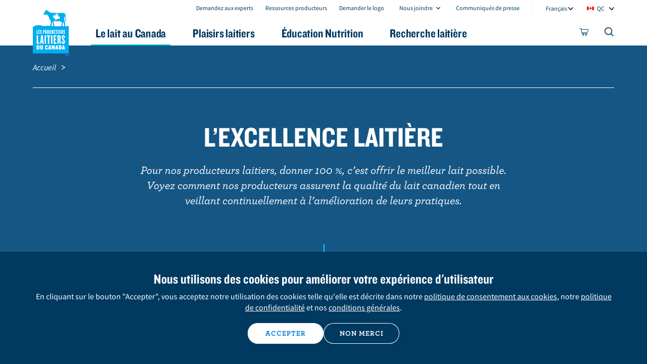

--- FILE ---
content_type: text/html; charset=UTF-8
request_url: https://producteurslaitiersducanada.ca/fr/lait-au-canada/lexcellence-laitiere
body_size: 21195
content:



<!DOCTYPE html>
<html lang="fr" dir="ltr" prefix="og: https://ogp.me/ns#" class="no-js">
  <head>
    <meta charset="utf-8" />
<meta name="description" content="Pour nos producteurs laitiers, donner 100 %, c’est offrir le meilleur lait possible. Voyez comment nos producteurs assurent la qualité du lait canadien tout en veillant continuellement à l’amélioration de leurs pratiques." />
<meta property="og:title" content="L’excellence laitière | Les producteurs laitiers du Canada" />
<meta property="og:description" content="Pour nos producteurs laitiers, donner 100 %, c’est offrir le meilleur lait possible. Voyez comment nos producteurs assurent la qualité du lait canadien tout en veillant continuellement à l’amélioration de leurs pratiques." />
<meta property="og:image" content="https://producteurslaitiersducanada.ca/sites/default/files/image_file_browser/article/2018/DFC_Corp_Bi_horz_RGB300.png" />
<meta name="Generator" content="Drupal 10 (https://www.drupal.org); Commerce 3" />
<meta name="MobileOptimized" content="width" />
<meta name="HandheldFriendly" content="true" />
<meta name="viewport" content="width=device-width, initial-scale=1.0" />
<style>div#sliding-popup, div#sliding-popup .eu-cookie-withdraw-banner, .eu-cookie-withdraw-tab {background: #003A61} div#sliding-popup.eu-cookie-withdraw-wrapper { background: transparent; } #sliding-popup h1, #sliding-popup h2, #sliding-popup h3, #sliding-popup p, #sliding-popup label, #sliding-popup div, .eu-cookie-compliance-more-button, .eu-cookie-compliance-secondary-button, .eu-cookie-withdraw-tab { color: #ffffff;} .eu-cookie-withdraw-tab { border-color: #ffffff;}</style>
<link rel="icon" href="/themes/custom/dfc_platform/favicon.ico" type="image/vnd.microsoft.icon" />
<link rel="alternate" hreflang="en-CA" href="https://dairyfarmersofcanada.ca/en/dairy-in-canada/dairy-excellence" />
<link rel="alternate" hreflang="fr-CA" href="https://producteurslaitiersducanada.ca/fr/lait-au-canada/lexcellence-laitiere" />
<link rel="canonical" href="https://producteurslaitiersducanada.ca/fr/lait-au-canada/lexcellence-laitiere" />
<link rel="shortlink" href="https://producteurslaitiersducanada.ca/fr/node/3206" />

    <title>L’excellence laitière | Les producteurs laitiers du Canada</title>

    <link rel="preconnect" href="https://fonts.gstatic.com/" crossorigin>
    <link rel="preconnect" href="https://cloud.typography.com/" crossorigin>
    <style>
.clearfix:after,.clearfix:before,.h-clearfix:after,.h-clearfix:before{content:" ";display:table}.clearfix:after,.h-clearfix:after{clear:both}.h-hidden,.hidden{display:none!important;visibility:hidden}.h-visually-hidden,.visually-hidden{border:0;clip:rect(0 0 0 0);height:1px;margin:-1px;overflow:hidden;padding:0;position:absolute;width:1px}.h-visually-hidden.focusable:active,.h-visually-hidden.focusable:focus,.visually-hidden.focusable:active,.visually-hidden.focusable:focus{clip:auto;height:auto;margin:0;overflow:visible;position:static;width:auto}.h-center{text-align:center}.align-left,.text-align-left{text-align:left}.align-right,.text-align-right{text-align:right}.align-center,.text-align-center{text-align:center}.text-align-justify{text-align:justify}.button-as-link{border:none;background:transparent;text-decoration:underline;color:#003a61;cursor:pointer}.button-as-link:hover{text-decoration:none}*,:after,:before{box-sizing:border-box}button,html,input,select,textarea{color:#000;font-family:Archer A,Archer B,sans-serif}body{margin:0;background:#fff;font-size:18px;line-height:1.4;font-style:normal;font-weight:500;word-wrap:break-word;overflow-wrap:break-word;-webkit-font-smoothing:antialiased;-moz-osx-font-smoothing:grayscale}@media (min-width:60em){body{font-size:20px}}a{color:#07c;text-decoration:none;transition:border .3s ease,color .3s ease}a:visited{color:#003a61}a:hover{color:#07c;text-decoration:underline}a:active,a:focus{color:#003a61}img{vertical-align:middle;max-width:100%;height:auto}hr{display:block;height:1px;border:0;border-top:1px solid #ccc;margin:1em 0;padding:0}fieldset{border:0;margin:0;padding:0}textarea{resize:vertical}::-moz-selection{background:#5bcbf5;text-shadow:none}::selection{background:#5bcbf5;text-shadow:none}ol,ul{padding-left:1.2em}ol li,ul li{margin-bottom:.625rem}.container{max-width:100%;margin-left:auto;margin-right:auto}.container:after{content:" ";display:block;clear:both}@media (min-width:37.5em){.container{max-width:100%;margin-left:auto;margin-right:auto}.container:after{content:" ";display:block;clear:both}}@media (min-width:60em){.container{max-width:1200px;margin-left:auto;margin-right:auto}.container:after{content:" ";display:block;clear:both}}.page__content .container .container{padding-left:0!important;padding-right:0!important}.l-row{clear:both}.l-row:after,.l-row:before{content:" ";display:table}.l-row:after{clear:both}.container,.l-grid-pad{padding-left:20px;padding-right:20px}@media (min-width:37.5em){.container,.l-grid-pad{padding-left:20px;padding-right:20px}}@media (min-width:60em){.container,.l-grid-pad{padding-left:25px;padding-right:25px}}.l-6col-center{clear:both;width:100%;float:left;margin-left:0;margin-right:0}@media (min-width:37.5em){.l-6col-center{clear:both;width:100%;float:left;margin-left:0;margin-right:0}}@media (min-width:60em){.l-6col-center{width:48.9082969432%;float:left;margin-right:2.1834061135%;margin-left:25.5458515284%}}@media (min-width:60em){.hero,.l-8col{margin-left:17.0305676856%;margin-right:17.0305676856%}}.l-8col--edge{margin-left:-20px;margin-right:-20px}@media (min-width:37.5em){.l-8col--edge{margin-left:0;margin-right:0}}@media (min-width:60em){.l-8col--edge{margin-left:17.0305676856%;margin-right:17.0305676856%}}.l-10col{margin-left:0;margin-right:0}@media (min-width:60em){.l-10col{margin-left:8.5152838428%;margin-right:8.5152838428%}}.l-10col--edge{margin-left:-20px;margin-right:-20px}@media (min-width:37.5em){.l-10col--edge{margin-left:0;margin-right:0}}@media (min-width:60em){.l-10col--edge{margin-left:8.5152838428%;margin-right:8.5152838428%}}.l-12col--edge{margin-left:-20px;margin-right:-20px}@media (min-width:60em){.l-12col--edge{margin-left:0;margin-right:0}}.l-white{background:#fff;border-radius:0 0 4px 4px;margin-left:-20px;margin-right:-20px;padding:20px 20px 30px;margin-bottom:50px}@media (min-width:37.5em){.l-white{margin-bottom:60px}}@media (min-width:60em){.l-white{margin-left:0;margin-right:0;padding-left:0;padding-right:0;padding-top:44px}}.l-white .container{padding:0!important}.l-white--no-top-pad{padding-top:0}.t-dn .l-white{margin-bottom:40px;border-radius:0}@media (min-width:37.5em){.t-dn .l-white{margin-bottom:32px}}.hero__title,h1{font-family:Knockout\ 50 A,Knockout\ 50 B,Verdana,sans-serif;font-style:normal;font-weight:400;font-size:1.875rem;line-height:.945454545;text-transform:uppercase}@media (min-width:37.5em){.hero__title,h1{font-size:3.4375rem}}h2{font-size:3.125rem;line-height:.94;text-transform:uppercase}h2,h3{font-family:Knockout\ 50 A,Knockout\ 50 B,Verdana,sans-serif;font-style:normal;font-weight:400}h3{font-size:1.875rem;line-height:1;text-transform:none}@media (min-width:37.5em){h3{font-size:2.25rem}}h4{font-size:1.875rem;text-transform:none}h4,h5{font-family:Knockout\ 50 A,Knockout\ 50 B,Verdana,sans-serif;font-style:normal;font-weight:400;line-height:1}h5{font-size:1.5rem}@media (min-width:37.5em){h5{font-size:1.6875rem}}.hero__summary,.page-introduction{font-weight:600;font-size:1.25rem;font-style:italic}@media (min-width:37.5em){.hero__summary,.page-introduction{font-size:1.375rem}}.hero__author,.hero__date,.hero__location,.hero__reading-time,.hero__type{font-family:Archer A,Archer B,sans-serif;font-weight:600;font-size:.75rem;text-transform:uppercase;letter-spacing:1px}@media (min-width:37.5em){.hero__author,.hero__date,.hero__location,.hero__reading-time,.hero__type{font-size:.875rem}}.link-list{text-decoration:none}.link-list,.link-list:visited{color:#003a61}.link-list:active,.link-list:focus,.link-list:hover{color:#003a61;text-decoration:underline}.link-list--light{color:#fff;text-decoration:none}.link-list--light:visited{color:#fff}.link-list--light:active,.link-list--light:focus,.link-list--light:hover{color:#fff;text-decoration:underline}.link-pale-blue,.link-pale-blue:visited{color:#07c}.page{background:#f1f1f1;overflow:hidden;padding-top:65px}@media (min-width:60em){.page{padding-top:90px}}.page--m2m-basic,.page--plain,.page--simple-campgain{background:#fff}.page__main--bg{position:relative;overflow:hidden}.page__main--bg:before{content:" ";position:absolute;top:0;left:0;width:100%;height:1400px;z-index:1;background-image:linear-gradient(180deg,rgba(0,58,97,.7),rgba(0,58,97,.7) 30%,rgba(0,58,97,.2) 50%,rgba(185,229,251,.15) 58%,#b9e5fb 75%,#f1f1f1),linear-gradient(180deg,rgba(0,119,204,.7),rgba(0,119,204,.7))}.page--super-home{background:#fff}.page--super-home .page__main--bg:before{height:342px;background-image:linear-gradient(0deg,#fff 100px,hsla(0,0%,100%,.5))}@media (min-width:60em){.page--super-home .page__main--bg:before{height:648px}}.page--super-home .page__bg{height:342px;filter:none}@media (min-width:60em){.page--super-home .page__bg{height:648px}}.page__bg{background-repeat:no-repeat;background-position:50% 0;background-size:cover;filter:blur(8px);position:absolute;top:0;left:0;width:100%;height:1060px;z-index:0}.no-cssfilters .page__bg{display:none}.page__content{position:relative;z-index:2}.page--default .page__content{background:#fff;padding:3.75rem 0}.page__bottom{background:#fff url('/themes/custom/dfc_platform/assets/dist/images/page/page-bottom-bg.jpg') 50% 100% repeat-x;padding:0 0 50px;position:relative;z-index:1}.toolbar-fixed .page{padding-top:0!important}.page__other{background:#f1f1f1;padding:2rem 0;border-bottom:1px solid #999;box-shadow:inset 0 0 5px 0 rgba(0,0,0,.3)}.page__other ul{list-style:none;margin:0;padding:0}.page__other li{display:inline;padding:0 10px;border-left:1px solid grey}.page__other li:first-child{border:0}.hero{color:#fff;text-align:center;padding:3.125rem 0;position:relative;z-index:2}@media (min-width:37.5em){.hero{padding:4.375rem 0}}.hero--dark{padding-top:0}.hero--itw{color:#003a61!important}.hero--event{padding-bottom:3.125rem}@media (min-width:37.5em){.hero--event{padding-bottom:6.25rem}}.hero--super-home{color:#003a61;padding:0;margin:0;margin-top:60px;margin-bottom:20px}@media (min-width:37.5em){.hero--super-home{padding:0;margin-top:130px;margin-bottom:90px}}.hero--big{padding-top:30px}@media (min-width:37.5em){.hero--big{padding-top:50px}}.hero__title{margin:0 0 1rem}@media (min-width:37.5em){.hero__title{margin:0 0 1.5625rem}}@media (min-width:37.5em){.hero--big .hero__title{margin-bottom:10px}}.hero--dark .hero__title,.hero--itw .hero__title{color:#003a61}.hero--super-home .hero__title{font-size:1.875rem}.hero--super-home .hero__title em{color:#07c;font-style:normal}@media (min-width:37.5em){.hero--super-home .hero__title{font-size:3.75rem}}.hero--big .hero__title{font-size:2.5rem!important}@media (min-width:37.5em){.hero--big .hero__title{font-size:4.375rem!important}}.hero__sub-title{font-family:Archer A,Archer B,sans-serif;font-size:14px;color:#666}.hero__summary{margin:1rem 0}.hero__summary:last-child{margin-bottom:0}@media (min-width:37.5em){.hero__summary{margin:1.5625rem 0}}.hero--dark .hero__summary{color:#000}.hero--itw .hero__summary{color:#003a61}.hero--super-home .hero__summary{font-size:1.0625rem;line-height:1.4;font-style:normal}@media (min-width:37.5em){.hero--super-home .hero__summary{font-size:1.5625rem;line-height:1}}@media (min-width:60em){.hero--super-home .hero__summary{max-width:51.0917030568%;margin-left:auto;margin-right:auto}}@media (min-width:37.5em){.hero--big .hero__summary{margin-top:0}}.hero__info{display:-ms-flexbox;display:flex;-ms-flex-pack:center;justify-content:center;-ms-flex-wrap:wrap;flex-wrap:wrap;margin:1rem 0 -.625rem}@media (min-width:37.5em){.hero__info{margin:1.5625rem 0 -.625rem}}.hero__info>span{margin-bottom:.625rem;padding:0 1.25rem;white-space:nowrap}.hero__type{border-right:1px solid #fff}.hero--itw .hero__type{color:#003a61;border-right:1px solid #003a61}.hero__date{border-right:1px solid #fff}.hero__date:last-child{border:0}.hero--itw .hero__date{color:#003a61;border-right:1px solid #003a61}.hero--itw .hero__reading-time,.hero--itw footer{color:#003a61}.hero__label{display:inline-block;background:#003a61;color:#fff;border-radius:4px;font-family:Knockout\ 50 A,Knockout\ 50 B,Verdana,sans-serif;font-weight:400;font-size:14px;line-height:1;letter-spacing:1px;text-transform:uppercase;padding:4px 10px;margin-bottom:18px}.hero__dietitians-favourite{display:block;font-weight:800;font-size:1rem;margin:-10px 0 15px}@media (min-width:37.5em){.hero__dietitians-favourite{margin:-10px 0 25px}}.header{background:#fff;height:65px;position:fixed;top:0;left:0;right:0;z-index:10000;border-bottom:1px solid #f1f1f1}.header .container{position:relative}@media (min-width:60em){.header{position:fixed;border:0;height:90px}}.toolbar-fixed .header{position:relative}.header .dfc-logo{position:absolute;left:50%;top:6px;transform:translateX(-50%);z-index:100}@media (min-width:60em){.header .dfc-logo{left:25px;top:12px;transform:none}}.block-language-switcher{display:block;float:left;width:48%;position:relative}@media (min-width:60em){.block-language-switcher{width:66px;position:absolute;z-index:30;top:0;right:100px}}.block-language-switcher .dk-selected{text-align:left;padding:0 0 0 6px}.block-province-switcher{display:block;float:right;width:48%;position:relative}@media (min-width:60em){.block-province-switcher{width:66px;padding-left:6px;position:absolute;z-index:30;top:0;right:25px}}.block-province-switcher .dropdown__list{padding-left:2em}.block-province-switcher .dropdown__list .dk-selected{padding:0}@media (min-width:60em){.block-province-switcher .dropdown__list.dk-select{padding-left:0}}.header__secondary-nav{clear:both}@media (min-width:60em){.header__secondary-nav{position:absolute;z-index:30;top:7px;right:186px;border-right:1px solid #f1f1f1;padding-right:25px}}.header__nav{clear:both;float:left;width:100%;border-bottom:1px solid #f1f1f1;margin:32px -20px;padding:0 20px;box-sizing:content-box}@media (min-width:60em){.header__nav{float:none;border:0;margin:0;padding:0}}.menu-trigger{-webkit-appearance:none;position:absolute;left:8px;top:12px;cursor:pointer;background:none;border:0;padding:0;width:40px;height:40px}@media (min-width:60em){.menu-trigger{display:none}}.menu-icon{width:18px;height:14px;top:13px;left:11px;transition:.5s ease-in-out;z-index:10}.menu-icon,.menu-icon span{position:absolute;transform:rotate(0deg)}.menu-icon span{display:block;height:2px;width:100%;background:#003a61;opacity:1;left:0;transition:.25s ease-in-out}.menu-icon span:first-child{top:0;transform-origin:left center}.menu-icon span:nth-child(2){top:6px;transform-origin:left center}.menu-icon span:nth-child(3){top:12px;transform-origin:left center}.open .menu-icon span{background-color:#07c}.open .menu-icon span:first-child{transform:rotate(45deg);top:-1px;left:3px}.open .menu-icon span:nth-child(2){width:0;opacity:0}.open .menu-icon span:nth-child(3){transform:rotate(-45deg);top:11px;left:3px}.search-trigger{-webkit-appearance:none;right:0;top:12px;cursor:pointer;background:none;border:0;padding:0;width:40px;height:40px;z-index:30;border-bottom:2px solid transparent}.search-trigger,.search-trigger svg{position:absolute;transition:all .2s ease-in}.search-trigger svg{fill:#003a61!important;height:18px;width:18px;top:10px;left:10px}.search-trigger:focus svg,.search-trigger:hover svg{fill:#07c!important}@media (min-width:60em){.search-trigger{right:14px;bottom:0;height:46px;top:auto}}.search-trigger--active,.search-trigger:focus{outline:none;border-color:#07c}@media (min-width:60em){.search-trigger:hover,.search-trigger[aria-expanded=true]{border-color:#07c}}.search-trigger__icon-active{display:none}.menu-panel{background:#fff;height:calc(100vh - 65px);visibility:collapse;overflow:hidden;padding-top:0;padding-bottom:0;left:0;width:100%;top:65px;position:absolute;transform:translateX(-100%);transition:transform .25s ease-out,visibility 0s ease .25s}@media (min-width:37.5em){.menu-panel{border-top:1px solid #f1f1f1;width:320px;min-height:100vh;right:auto}}@media (min-width:60em){.menu-panel{border:0;background:none;overflow:visible;visibility:visible!important;height:90px!important;transform:none!important;transition:none!important;margin:0;padding:0;left:auto;right:auto;position:static;width:100%;min-height:0}}.menu-panel.is-expanded{transform:translateX(0);transition:transform .25s ease-out;visibility:visible}@media (min-width:37.5em){.menu-panel.is-expanded{overflow:hidden}}html .oc-container:after{content:"";display:block;background:rgba(0,58,97,.8);position:fixed;top:0;left:0;right:0;bottom:0;z-index:499;pointer-events:none;opacity:0;transition:opacity .65s ease-out}html.megamenu-on .oc-container:after,html.menu-on .oc-container:after{opacity:1}#environment-indicator{position:relative;z-index:500!important}html.menu-on{height:100vh;height:100%;overflow:hidden}html.menu-on body{overflow:hidden;position:fixed}.js-bscroll-wrapper{height:calc(100vh - 65px);-webkit-overflow-scrolling:touch;overflow:scroll;overflow-x:hidden}@media (min-width:60em){.js-bscroll-wrapper{overflow:hidden;height:90px}}.js-bscroll-content{padding:40px 20px}@media (min-width:60em){.js-bscroll-content{padding:0;transform:none!important}}.cart-trigger{border:1px solid red;-webkit-appearance:none;right:38px;top:12px;cursor:pointer;background:none;border:0;padding:0;width:40px;height:40px;z-index:30;border-bottom:2px solid transparent}.cart-trigger,.cart-trigger svg{position:absolute;transition:all .2s ease-in}.cart-trigger svg{fill:#003a61!important;height:18px;width:18px;top:10px;left:10px}.cart-trigger .cart-items{left:14px}.cart-trigger:focus svg,.cart-trigger:hover svg{fill:#07c!important}@media (min-width:60em){.cart-trigger{right:64px;bottom:0;height:46px;top:auto}}.cart-trigger--active,.cart-trigger:focus{outline:none;border-color:#07c}@media (min-width:60em){.cart-trigger:hover,.cart-trigger[aria-expanded=true]{border-color:#07c}}.cart-trigger__number{margin-right:2px;display:inline-block;font-family:Knockout\ 50 A,Knockout\ 50 B,Verdana,sans-serif;border-radius:50%;background-color:#003a61;color:#fff;line-height:15px;font-size:10px;width:auto;width:15px;height:15px;text-align:center;position:absolute;z-index:2;top:12px;left:-2px;white-space:nowrap}.cart-trigger__icon-active{display:none}.dfc-logo{background-color:transparent;border:0;color:transparent;font:0/0 a;text-shadow:none;display:inline-block;width:51px;height:70px;background:url(/themes/custom/dfc_platform/assets/dist/images/logos/dfc-logo-en.svg) no-repeat;background-size:contain}html[lang=fr] .dfc-logo{background-image:url(/themes/custom/dfc_platform/assets/dist/images/logos/dfc-logo-fr.svg)}@media (min-width:60em){.dfc-logo{width:72px;height:98px}}.simple-page-banner .dfc-logo{width:79px;height:107px}.page--search main:before{background:linear-gradient(180deg,#07c 25%,rgba(0,119,204,0))}.page--search .search-view{margin-left:-25px;margin-right:-25px;padding-left:20px;padding-right:20px}@media (min-width:60em){.page--search .contextual-region{margin-left:0;margin-right:0}}.block-search label,.page--search h1{font-family:Archer A,Archer B,sans-serif;font-weight:500;font-size:.875rem;text-align:center;color:#fff;text-transform:uppercase;font-style:normal;text-align:left}.page--search h1{display:none;margin-top:70px;margin-bottom:18px}.block-search label{margin-left:20px;position:absolute;top:-40px;left:0;padding-bottom:20px;display:block}.block-search{padding-top:74px}.block-search:after{position:absolute;content:" ";width:100%;height:1px;top:128px;right:0;left:0;display:inline-block;background-color:#00aeef;opacity:.3}@media (min-width:37.5em){.block-search:after{top:182px}}.header .block-search{display:none}.block-search form.form{position:relative;width:100%;margin:0 auto;margin-bottom:60px;padding-bottom:8px;border-radius:4px}.block-search form.form:hover{background-color:rgba(0,58,97,.2);box-shadow:0 2px 10px 0 rgba(0,58,97,.2)}@media (min-width:37.5em){.block-search form.form{width:562px;max-width:auto;margin-bottom:100px}}@media (min-width:60em){.block-search form.form{width:602px}}.block-search .form-item{width:100%;padding:0;margin:0;position:relative}@media (min-width:37.5em){.block-search .form-item{max-width:auto}}.block-search input[type=text]{width:calc(100% - 40px);max-width:100%;height:42px;display:block;background-color:transparent;font-family:Source Sans Pro,sans-serif;color:#fff;font-size:28px;border:none;border-bottom:2px solid #fff;box-shadow:none;margin:0 20px;padding-left:0;padding-right:38px;caret-color:#fff;border-radius:0}.block-search input[type=text]:focus{outline:0;box-shadow:none}.block-search input[type=text][disabled]{background-color:initial;border-color:initial;color:#000}.block-search input[type=text]::-webkit-input-placeholder{font-size:18px}.block-search input[type=text]:-ms-input-placeholder{font-size:18px}.block-search input[type=text]::placeholder{font-size:18px}@media (min-width:37.5em){.block-search input[type=text]{height:64px;max-width:auto}.block-search input[type=text]::-webkit-input-placeholder{font-size:28px}.block-search input[type=text]:-ms-input-placeholder{font-size:28px}.block-search input[type=text]::placeholder{font-size:28px}}.block-search input[type=submit]{background:none;padding:0;width:30px;min-width:0;color:transparent;-webkit-user-select:none;-moz-user-select:none;-ms-user-select:none;user-select:none;cursor:pointer;background-color:transparent}.block-search .box-shadow{background-color:rgba(0,58,97,.2);box-shadow:0 2px 10px 0 rgba(0,58,97,.2)}.block-search .form-actions{position:absolute;min-width:30px;top:0;bottom:0;right:12px}.block-search .form-actions input.js-form-submit{position:absolute;top:50%;left:50%;transform:translate(-50%,-50%);line-height:1.6}.block-search ::-webkit-input-placeholder{color:#fff;font-family:Source Sans Pro,sans-serif;font-style:italic;opacity:1}.block-search :-ms-input-placeholder{color:#fff;font-family:Source Sans Pro,sans-serif;font-style:italic;opacity:1}.block-search ::placeholder{color:#fff;font-family:Source Sans Pro,sans-serif;font-style:italic;opacity:1}.block-search input.form-autocomplete{background-image:none;box-shadow:none;outline:none}.block-search--modal{display:none;opacity:0;position:fixed;top:65px;left:0;right:0;bottom:0;z-index:90;padding-top:50px;background:linear-gradient(180deg,#0068b3,#07c 30px,#07c 200px,rgba(0,119,204,.95) 350px,rgba(0,119,204,.5));transition:opacity .1s ease-in}.block-search--modal:after{display:none}@media (min-width:60em){.block-search--modal{top:90px;padding-top:102px}}body.search-modal-open{overflow:hidden}body.search-modal-open .header{position:fixed}body.search-modal-open .share-icons{z-index:80}body.search-modal-open .search-trigger__icon-ready{display:none}body.search-modal-open .search-trigger__icon-active{display:block}body.search-modal-open .block-search--modal{display:block;opacity:1}body.search-modal-open .block-search--modal~*{transition:filter .2s linear;filter:blur(10px)}.ui-autocomplete *{padding:0;margin:0;background-color:transparent!important;font-family:Source Sans Pro,sans-serif;font-size:16px;color:#003a61!important;line-height:normal}.ui-autocomplete .ui-menu-item{padding:7px 18px;color:#003a61}.ui-autocomplete a:hover,.ui-autocomplete li:hover,.ui-autocomplete ul:hover{background-color:#b9e5fb!important}.ui-autocomplete a:hover *,.ui-autocomplete li:hover *,.ui-autocomplete ul:hover *{color:#000!important}.block-search .search-icon{fill:#fff;position:absolute;top:10px;right:16px;width:22px;height:22px;pointer-events:none}@media (min-width:37.5em){.block-search .search-icon{top:23px}}.block-language-switcher,.block-province-switcher,.secondary-nav{display:none}.page--bg-conso,.t-consumer.page,.t-consumer .page{background:#fff}.page--bg-conso .page__main--bg:before,.t-consumer .page__main--bg:before{height:342px;background-image:linear-gradient(0deg,#fff 100px,hsla(0,0%,100%,.5))}@media (min-width:60em){.page--bg-conso .page__main--bg:before,.t-consumer .page__main--bg:before{height:648px}}.no-cssfilters .t-consumer .page__bg,.page--bg-conso .page__bg{display:block!important}.page--bg-conso .page__bg,.t-consumer .page__bg{height:342px;filter:none}@media (min-width:60em){.page--bg-conso .page__bg,.t-consumer .page__bg{height:648px}}.nav{margin:0 -20px}@media (min-width:60em){.nav{bottom:0;left:0;right:0;margin:0 25px}.nav,.nav:after{position:absolute}.nav:after{content:"";pointer-events:none;background:#fff;width:125px;height:1px;left:-25px;bottom:-1px;z-index:16;opacity:0;transition:opacity 0s .65s}.megamenu-on .nav:after{opacity:1;transition:opacity 0s}}@media (min-width:60em){.nav--floating:before{content:" ";border-bottom:1px solid #ccc;width:calc(100% - 100px);width:100%;height:0;position:fixed;top:90px;left:0;z-index:1}}.nav__list{display:block;position:relative;list-style:none;margin:0;padding:0;z-index:15}@media (min-width:60em){.nav__list{padding:0 30px 0 0}}.nav__list--on{margin-bottom:100px}@media (min-width:60em){.nav__list--on{margin-bottom:0}}.nav__item{list-style:none;margin:0;border-top:1px solid #f1f1f1;position:relative}.nav__item:before{content:"";display:block;width:8px;height:2px;position:absolute;left:0;top:23px;background:#00aeef}@media (min-width:60em){.nav__item{transition:all .2s ease-in;padding:0 15px;display:inline-block;text-align:left;border:0}.nav__item:before{display:none}.nav__item:first-child{margin-left:100px}}.nav__item>a{color:#003a61;position:relative;display:inline-block;font-family:Archer A,Archer B,sans-serif;font-weight:800;text-decoration:none!important;outline:none;padding:10px 20px;width:100%;transition:all .2s ease-in}@media (min-width:60em){.nav__item>a{border-bottom:2px solid transparent;font-size:1.25rem;padding:10px;width:auto}}.nav__dropdown{position:relative;top:65px;left:100%;background:#fff;z-index:2;width:100%;transition:all .2s ease-in}@media (min-width:60em){.nav__dropdown{top:90px;background:#fff;left:0;position:fixed;width:100%;overflow:hidden;max-height:0;visibility:hidden;transition:opacity .25s ease .25s,max-height .65s ease,visibility 0s linear .65s}.megamenu-no-animate .nav__dropdown{transition:none}}.sub-nav{display:none;margin:0;padding:0;list-style:none}.nav__list--on .sub-nav{display:block}@media (min-width:60em){.sub-nav{-ms-flex-wrap:wrap;flex-wrap:wrap;-ms-flex-pack:justify;justify-content:space-between;width:74%;float:right;margin:10px 0 50px}.nav__list--on .sub-nav,.sub-nav{display:-ms-flexbox;display:flex}}.nav__back-icon{fill:#003a61;width:28px;height:28px;position:absolute;top:9px;left:-30px}@media (min-width:60em){.nav__back-icon{display:none}}.nav__item--open .nav__back-icon{left:10px;transition:all .2s ease-in}.nav__open-icon{fill:#00aeef;width:28px;height:28px;position:absolute;top:9px;right:10px;transition:all .2s ease-in}@media (min-width:60em){.nav__open-icon{display:none}}.nav__item--open .nav__open-icon{right:-30px}.recipe-print__image{display:none}
</style>

        <link rel="stylesheet" href="/themes/custom/dfc_platform/assets/dist/css/main.css?v=2023092001" media="print" onload="this.media='all'; this.onload=null;">
    <noscript><link rel="stylesheet" href="/themes/custom/dfc_platform/assets/dist/css/main.css?v=2023092001"></noscript>
    <link rel="stylesheet" href="//cloud.typography.com/7685132/6561792/css/fonts.css">

    <style>
    @font-face {
      font-family: 'Source Sans Pro';
      font-style: italic;
      font-weight: 400;
      font-display: swap;
      src: local('Source Sans Pro Italic'), local('SourceSansPro-Italic'), url(https://fonts.gstatic.com/s/sourcesanspro/v13/6xK1dSBYKcSV-LCoeQqfX1RYOo3qPZ7nsDJB9cme.woff2) format('woff2');
      unicode-range: U+0000-00FF, U+0131, U+0152-0153, U+02BB-02BC, U+02C6, U+02DA, U+02DC, U+2000-206F, U+2074, U+20AC, U+2122, U+2191, U+2193, U+2212, U+2215, U+FEFF, U+FFFD;
    }
    @font-face {
      font-family: 'Source Sans Pro';
      font-style: italic;
      font-weight: 700;
      font-display: swap;
      src: local('Source Sans Pro Bold Italic'), local('SourceSansPro-BoldItalic'), url(https://fonts.gstatic.com/s/sourcesanspro/v13/6xKwdSBYKcSV-LCoeQqfX1RYOo3qPZZclSds18S0xR41.woff2) format('woff2');
      unicode-range: U+0000-00FF, U+0131, U+0152-0153, U+02BB-02BC, U+02C6, U+02DA, U+02DC, U+2000-206F, U+2074, U+20AC, U+2122, U+2191, U+2193, U+2212, U+2215, U+FEFF, U+FFFD;
    }
    @font-face {
      font-family: 'Source Sans Pro';
      font-style: normal;
      font-weight: 400;
      font-display: swap;
      src: local('Source Sans Pro Regular'), local('SourceSansPro-Regular'), url(https://fonts.gstatic.com/s/sourcesanspro/v13/6xK3dSBYKcSV-LCoeQqfX1RYOo3qOK7lujVj9w.woff2) format('woff2');
      unicode-range: U+0000-00FF, U+0131, U+0152-0153, U+02BB-02BC, U+02C6, U+02DA, U+02DC, U+2000-206F, U+2074, U+20AC, U+2122, U+2191, U+2193, U+2212, U+2215, U+FEFF, U+FFFD;
    }
    @font-face {
      font-family: 'Source Sans Pro';
      font-style: normal;
      font-weight: 700;
      font-display: swap;
      src: local('Source Sans Pro Bold'), local('SourceSansPro-Bold'), url(https://fonts.gstatic.com/s/sourcesanspro/v13/6xKydSBYKcSV-LCoeQqfX1RYOo3ig4vwlxdu3cOWxw.woff2) format('woff2');
      unicode-range: U+0000-00FF, U+0131, U+0152-0153, U+02BB-02BC, U+02C6, U+02DA, U+02DC, U+2000-206F, U+2074, U+20AC, U+2122, U+2191, U+2193, U+2212, U+2215, U+FEFF, U+FFFD;
    }
    </style>

    <link rel="stylesheet" media="all" href="/sites/default/files/css/css_1bN8f_mcjbsxGFeF8fUVrdt7E_oS4ZAr7xYA_MTCMic.css?delta=0&amp;language=fr&amp;theme=dfc_platform&amp;include=[base64]" />

    <script type="application/json" data-drupal-selector="drupal-settings-json">{"path":{"baseUrl":"\/","pathPrefix":"fr\/","currentPath":"node\/3206","currentPathIsAdmin":false,"isFront":false,"currentLanguage":"fr"},"pluralDelimiter":"\u0003","suppressDeprecationErrors":true,"ajaxPageState":{"libraries":"[base64]","theme":"dfc_platform","theme_token":null},"ajaxTrustedUrl":{"form_action_p_pvdeGsVG5zNF_XLGPTvYSKCf43t8qZYSwcfZl2uzM":true,"\/fr\/lait-au-canada\/lexcellence-laitiere?ajax_form=1":true,"\/fr\/search":true},"eu_cookie_compliance":{"cookie_policy_version":"1.0.0","popup_enabled":true,"popup_agreed_enabled":false,"popup_hide_agreed":false,"popup_clicking_confirmation":false,"popup_scrolling_confirmation":false,"popup_html_info":"\u003Cdiv aria-labelledby=\u0022popup-text\u0022  class=\u0022cookie-compliance-banner cookie-compliance-banner-info cookie-compliance-banner--opt-out\u0022\u003E\n\u003Cdiv class=\u0022container\u0022\u003E\n  \u003Cdiv class=\u0022popup-content info cookie-compliance-content\u0022\u003E\n        \u003Cdiv id=\u0022popup-text\u0022 class=\u0022cookie-compliance-message\u0022 role=\u0022document\u0022\u003E\n      \u003Ch4 class=\u0022heading-4 text-align-center\u0022\u003ENous utilisons des cookies pour am\u00e9liorer votre exp\u00e9rience d\u0027utilisateur\u003C\/h4\u003E\n\u003Cp class=\u0022text-align-center\u0022\u003EEn cliquant sur le bouton \u0022Accepter\u0022, vous acceptez notre utilisation des cookies telle qu\u0027elle est d\u00e9crite dans notre \u003Ca href=\u0022https:\/\/producteurslaitiersducanada.ca\/fr\/collecte-de-temoins-cookies-et-consentement\u0022\u003Epolitique de consentement aux cookies\u003C\/a\u003E, notre \u003Ca href=\u0022https:\/\/producteurslaitiersducanada.ca\/fr\/confidentialite\u0022\u003Epolitique de confidentialit\u00e9\u003C\/a\u003E et nos \u003Ca href=\u0022https:\/\/producteurslaitiersducanada.ca\/fr\/legal\u0022\u003Econditions g\u00e9n\u00e9rales\u003C\/a\u003E.\u003C\/p\u003E\n\n          \u003C\/div\u003E\n\n    \n    \u003Cdiv id=\u0022popup-buttons\u0022 class=\u0022cookie-compliance-buttons\u0022\u003E\n            \u003Cbutton type=\u0022button\u0022 class=\u0022decline-button eu-cookie-compliance-secondary-button\u0022\u003ENon merci\u003C\/button\u003E\n              \u003Cbutton type=\u0022button\u0022 class=\u0022agree-button eu-cookie-compliance-default-button\u0022\u003EAccepter\u003C\/button\u003E\n          \u003C\/div\u003E\n  \u003C\/div\u003E\n\u003C\/div\u003E  \n\u003C\/div\u003E","use_mobile_message":false,"mobile_popup_html_info":"\u003Cdiv aria-labelledby=\u0022popup-text\u0022  class=\u0022cookie-compliance-banner cookie-compliance-banner-info cookie-compliance-banner--opt-out\u0022\u003E\n\u003Cdiv class=\u0022container\u0022\u003E\n  \u003Cdiv class=\u0022popup-content info cookie-compliance-content\u0022\u003E\n        \u003Cdiv id=\u0022popup-text\u0022 class=\u0022cookie-compliance-message\u0022 role=\u0022document\u0022\u003E\n      \n          \u003C\/div\u003E\n\n    \n    \u003Cdiv id=\u0022popup-buttons\u0022 class=\u0022cookie-compliance-buttons\u0022\u003E\n            \u003Cbutton type=\u0022button\u0022 class=\u0022decline-button eu-cookie-compliance-secondary-button\u0022\u003ENon merci\u003C\/button\u003E\n              \u003Cbutton type=\u0022button\u0022 class=\u0022agree-button eu-cookie-compliance-default-button\u0022\u003EAccepter\u003C\/button\u003E\n          \u003C\/div\u003E\n  \u003C\/div\u003E\n\u003C\/div\u003E  \n\u003C\/div\u003E","mobile_breakpoint":768,"popup_html_agreed":false,"popup_use_bare_css":false,"popup_height":"auto","popup_width":"100%","popup_delay":1000,"popup_link":"\/fr","popup_link_new_window":true,"popup_position":false,"fixed_top_position":true,"popup_language":"fr","store_consent":false,"better_support_for_screen_readers":false,"cookie_name":"","reload_page":false,"domain":"","domain_all_sites":false,"popup_eu_only":false,"popup_eu_only_js":false,"cookie_lifetime":100,"cookie_session":0,"set_cookie_session_zero_on_disagree":0,"disagree_do_not_show_popup":false,"method":"opt_out","automatic_cookies_removal":true,"allowed_cookies":"acquia_a\r\ncurrent_store_id\r\nrc::a","withdraw_markup":"\u003Cbutton type=\u0022button\u0022 class=\u0022eu-cookie-withdraw-tab\u0022\u003E\u003C\/button\u003E\n\u003Cdiv aria-labelledby=\u0022popup-text\u0022 class=\u0022eu-cookie-withdraw-banner\u0022\u003E\n  \u003Cdiv class=\u0022popup-content info eu-cookie-compliance-content\u0022\u003E\n    \u003Cdiv id=\u0022popup-text\u0022 class=\u0022eu-cookie-compliance-message\u0022 role=\u0022document\u0022\u003E\n      \n    \u003C\/div\u003E\n    \u003Cdiv id=\u0022popup-buttons\u0022 class=\u0022eu-cookie-compliance-buttons\u0022\u003E\n      \u003Cbutton type=\u0022button\u0022 class=\u0022eu-cookie-withdraw-button \u0022\u003E\u003C\/button\u003E\n    \u003C\/div\u003E\n  \u003C\/div\u003E\n\u003C\/div\u003E","withdraw_enabled":false,"reload_options":0,"reload_routes_list":"","withdraw_button_on_info_popup":false,"cookie_categories":[],"cookie_categories_details":[],"enable_save_preferences_button":true,"cookie_value_disagreed":"0","cookie_value_agreed_show_thank_you":"1","cookie_value_agreed":"2","containing_element":"body","settings_tab_enabled":false,"olivero_primary_button_classes":"","olivero_secondary_button_classes":"","close_button_action":"close_banner","open_by_default":true,"modules_allow_popup":true,"hide_the_banner":false,"geoip_match":true,"unverified_scripts":["\/"]},"myTheme":"dfc_platform","ajax":{"edit-actions-submit":{"callback":"::submitAjaxForm","event":"click","effect":"fade","speed":500,"progress":{"type":"throbber","message":""},"disable-refocus":true,"url":"\/fr\/lait-au-canada\/lexcellence-laitiere?ajax_form=1","httpMethod":"POST","dialogType":"ajax","submit":{"_triggering_element_name":"op","_triggering_element_value":"INSCRIPTION"}}},"views":{"ajax_path":"\/fr\/views\/ajax","ajaxViews":{"views_dom_id:6a49a465a87727cbe152b1cffa17832b7c76be66bf4d7e700e8b822a6640cbe2":{"view_name":"recent_content","view_display_id":"eva_recent_articles","view_args":"3091\/3091","view_path":"\/node\/3206","view_base_path":"\/node\/3206","view_dom_id":"6a49a465a87727cbe152b1cffa17832b7c76be66bf4d7e700e8b822a6640cbe2","pager_element":0}}},"search_api_autocomplete":{"acquia_search":{"auto_submit":true}},"beacon":{"src":"dfc_production_fr"},"dfc_dairy_nutrition":{"dn_resource_listing":false,"dn_resource":false},"user":{"uid":0,"permissionsHash":"5c49f3db41ee0939a9760ff65737572981bdab01de3743ff22e102982263ff0a"}}</script>
<script src="/sites/default/files/js/js_Ir5GTctwm-qJqO4CkVsg7ZJbzWeywbGAmjs7eIN6P-s.js?scope=header&amp;delta=0&amp;language=fr&amp;theme=dfc_platform&amp;include=[base64]"></script>
<script src="/themes/custom/dfc_platform/assets/dist/js/plugins/modernizr-custom.js?v=1" async></script>
<script src="https://www.google.com/recaptcha/api.js?hl=fr&amp;render=explicit&amp;onload=drupalRecaptchaOnload" async defer></script>


    <!-- Custom favicons for different devices -->
    <!-- Generated custom favicons for different devices -->

  
<link rel="apple-touch-icon" sizes="180x180" href="/themes/custom/dfc_platform/assets/dist/images/favicons/fr/apple-touch-icon.png?v=2">
<link rel="icon" type="image/png" sizes="32x32" href="/themes/custom/dfc_platform/assets/dist/images/favicons/fr/favicon-32x32.png?v=2">
<link rel="icon" type="image/png" sizes="16x16" href="/themes/custom/dfc_platform/assets/dist/images/favicons/fr/favicon-16x16.png?v=2">
<link rel="manifest" href="/themes/custom/dfc_platform/assets/dist/images/favicons/fr/site.webmanifest">
<link rel="mask-icon" href="/themes/custom/dfc_platform/assets/dist/images/favicons/fr/safari-pinned-tab.svg" color="#5bbad5">
<link rel="shortcut icon" href="/themes/custom/dfc_platform/assets/dist/images/favicons/fr/favicon.ico">
<meta name="msapplication-TileColor" content="#2d89ef">
<meta name="msapplication-config" content="/themes/custom/dfc_platform/assets/dist/images/favicons/fr/browserconfig.xml">
<meta name="theme-color" content="#ffffff">

  </head>
  <body class="hub-corp">
    
      <div class="dialog-off-canvas-main-canvas" data-off-canvas-main-canvas>
    



<div class="page--basic page" data-language="fr" data-type="CORP Basic" >
  <div id="js-oc-container" class="oc-container">

        <a href="#main-content" class="h-visually-hidden focusable">
      Aller au contenu principal
    </a>

          <header class="header" role="banner">
  <div class="container">
          


  
  
        

<a id="cart-trigger" class="cart-trigger" href="/fr/plaisirs-laitiers/boutique-la-vache-bleue/panier" aria-label="cart">
  
    <svg class="cart-trigger__icon" aria-hidden="true">
  <use xlink:href="/themes/custom/dfc_platform/assets/dist/images/symbol/svg/sprite.symbol.svg#svg--cartthin"></use>
  </svg>
  </a>

  
  

<a class="dfc-logo" href="/fr">
  Les Producteurs laitiers du Canada
</a>

  
    <button id="js-menu-trigger" class="menu-trigger" aria-label="Toggle navigation" aria-expanded="false" >
          <span class="menu-icon">
        <span></span>
        <span></span>
        <span></span>
      </span>
    </button>

    
    
    <a id="search-trigger" class="search-trigger js-search-trigger" href="/fr/search" aria-label="Toggle search">
      <svg class="search-trigger__icon-ready" aria-hidden="true">
        <use xlink:href="/themes/custom/dfc_platform/assets/dist/images/symbol/svg/sprite.symbol.svg#svg--magnifying-glass"></use>
      </svg>
      <svg class="search-trigger__icon-active" aria-hidden="true">
        <use xlink:href="/themes/custom/dfc_platform/assets/dist/images/symbol/svg/sprite.symbol.svg#svg--close"></use>
      </svg>
    </a>

    <div id="js-menu-panel" class="menu-panel js-menu-panel">
        
  <div class="region region-navigation js-bscroll-wrapper">
    <div class="js-bscroll-content">
    <div class="block-province-switcher">

<div class="dropdown-menu dropdown__menu">
      <label for="province_dropdown_url_switcher" class="h-visually-hidden" >Current location</label>
      <svg class="dropdown__icon" aria-hidden="true">
          <use xlink:href="/themes/custom/dfc_platform/assets/dist/images/symbol/svg/sprite.symbol.svg?sprite#svg--canada"></use>
      </svg>

    <select class="dropdown__list dropdown_url_switcher" id="province_dropdown_url_switcher"><option
            value="https://producteurslaitiersducanada.ca/fr/lait-au-canada/lexcellence-laitiere"
                                  >
AB
          </option>
      <option
            value="https://producteurslaitiersducanada.ca/fr/lait-au-canada/lexcellence-laitiere"
                                  >
BC
          </option>
      <option
            value="https://producteurslaitiersducanada.ca/fr/lait-au-canada/lexcellence-laitiere"
                                  >
MB
          </option>
      <option
            value="https://producteurslaitiersducanada.ca/fr/lait-au-canada/lexcellence-laitiere"
                                  >
NB
          </option>
      <option
            value="https://producteurslaitiersducanada.ca/fr/lait-au-canada/lexcellence-laitiere"
                                  >
NL
          </option>
      <option
            value="https://producteurslaitiersducanada.ca/fr/lait-au-canada/lexcellence-laitiere"
                                  >
NT
          </option>
      <option
            value="https://producteurslaitiersducanada.ca/fr/lait-au-canada/lexcellence-laitiere"
                                  >
NS
          </option>
      <option
            value="https://producteurslaitiersducanada.ca/fr/lait-au-canada/lexcellence-laitiere"
                                  >
NU
          </option>
      <option
            value="https://producteurslaitiersducanada.ca/fr/lait-au-canada/lexcellence-laitiere"
                                  >
ON
          </option>
      <option
            value="https://producteurslaitiersducanada.ca/fr/lait-au-canada/lexcellence-laitiere"
                                  >
PE
          </option>
      <option
            value="https://producteurslaitiersducanada.ca/fr/lait-au-canada/lexcellence-laitiere"
                                  >
QC
          </option>
      <option
            value="https://producteurslaitiersducanada.ca/fr/lait-au-canada/lexcellence-laitiere"
                                  >
SK
          </option>
      <option
            value="https://producteurslaitiersducanada.ca/fr/lait-au-canada/lexcellence-laitiere"
                                  >
YT
          </option>
      <option
            value="https://producteurslaitiersducanada.ca/fr/lait-au-canada/lexcellence-laitiere"
                                  >
intl
          </option>
          </select>
  </div>

</div>
<div class="block-language-switcher">

<div class="dropdown-menu dropdown__menu">
      <label for="language_dropdown_url_switcher" class="h-visually-hidden" >Current language</label>
    <select class="dropdown__list dropdown_url_switcher" id="language_dropdown_url_switcher"><option
           hreflang="en" data-drupal-link-system-path="node/3206" class="dropdown__item "
          value="/en/dairy-in-canada/dairy-excellence"                      class="language-link"
        >
          English
        </option><option hreflang="fr" data-drupal-link-system-path="node/3206" class="dropdown__item  is-active" value="/fr/lait-au-canada/lexcellence-laitiere" selected="selected" aria-current="page">
          Français
        </option></select>
  </div>

</div>
<div class="header__nav">
  <nav id="main-nav" class="nav" role="navigation">
    <ul class="nav__list nav__list--level-0">
      
    <li class="nav__item nav__item--active-trail hub-corporate" data-menu-hub="596" >
      <svg class="nav__back-icon" aria-hidden="true">
        <use xlink:href="/themes/custom/dfc_platform/assets/dist/images/symbol/svg/sprite.symbol.svg#svg--drawer-back"></use>
      </svg>
      <svg class="nav__open-icon" aria-hidden="true">
        <use xlink:href="/themes/custom/dfc_platform/assets/dist/images/symbol/svg/sprite.symbol.svg#svg--drawer-open"></use>
      </svg>
      <a href="/fr/lait-au-canada" data-drupal-link-system-path="node/3166">Le lait au Canada</a>

                    

      <div class="menu_link_content menu-link-contentmain view-mode-default nav__dropdown nav__dropdown-0 nav__type-default hub-corporate">
      <div class="container">
                  <div class="nav__info">
            <div class="nav-info__wrap">
              

    <img loading="lazy" src="/sites/default/files/styles/nav_thumbnail/public/DAI05-235_CorpNav_Thumbnail_%28v0.01%29.jpg?itok=z1dXCnDj" width="525" height="350" alt="Agriculteur dans le domaine" />





              <a class="b--light nav-info__cta" href="/fr/lait-au-canada">
                                  Le lait au Canada
                              </a>
            </div>
            <p class="nav-info__desc">Dirigés par des producteurs, pour les producteurs, les Producteurs laitiers du Canada (PLC) sont la voix des producteurs laitiers canadiens.</p>
          </div>
        
        
                  
    


<ul class="sub-nav sub-nav--level-1">
    
                    
        
        <li class="sub-nav__item">
                            <a href="/fr/nos-engagements" data-drupal-link-system-path="node/3161">Nos engagements</a>
            
                                        

          <div class="sub-nav-dropdown">
      
    

<ul class="sub-sub-nav">
    
                            
        <li class="sub-sub-nav__item">
                            <a href="/fr/nos-engagements/qualite-normes" data-drupal-link-system-path="node/26166">Salubrité des aliments</a>
            
                                        

        
                    </li>
    
                            
        <li class="sub-sub-nav__item">
                            <a href="/fr/nos-engagements/bien-etre-animal" data-drupal-link-system-path="node/25431">Bien-être animal</a>
            
                                        

        
                    </li>
    
                            
        <li class="sub-sub-nav__item">
                            <a href="/fr/developpement-durable" data-drupal-link-system-path="node/31641">Durabilité</a>
            
                                        

        
                    </li>
    
                            
        <li class="sub-sub-nav__item">
                            <a href="/fr/nos-engagements/proaction" title="proAction" data-drupal-link-system-path="node/47071">proActionᴹᴰ</a>
            
                                        

        
                    </li>
    </ul>

    </div>
      
                    </li>
    
                    
        
        <li class="sub-nav__item">
                            <a href="/fr/a-propos" data-drupal-link-system-path="node/3371">Qui sommes-nous?</a>
            
                                        

          <div class="sub-nav-dropdown">
      
    

<ul class="sub-sub-nav">
    
                            
        <li class="sub-sub-nav__item">
                            <a href="/fr/a-propos/notre-conseil-administration" data-drupal-link-system-path="node/3181">Notre conseil d&#039;administration</a>
            
                                        

        
                    </li>
    
                            
        <li class="sub-sub-nav__item">
                            <a href="/fr/lait-au-canada/rapport-annuel" data-drupal-link-system-path="node/3666">Rapport annuel</a>
            
                                        

        
                    </li>
    
                            
        <li class="sub-sub-nav__item">
                            <a href="/fr/lait-au-canada/communiques-de-presse" data-drupal-link-system-path="node/3191">Communiqués de presse</a>
            
                                        

        
                    </li>
    
                            
        <li class="sub-sub-nav__item">
                            <a href="/fr/a-propos/nous-joindre" data-drupal-link-system-path="node/3186">Nous contacter</a>
            
                                        

        
                    </li>
    </ul>

    </div>
      
                    </li>
    
                    
        
        <li class="sub-nav__item">
                            <span class="sub-nav__header">Ressources</span>
            
                                        

          <div class="sub-nav-dropdown">
      
    

<ul class="sub-sub-nav">
    
                            
        <li class="sub-sub-nav__item">
                            <a href="/fr/logo-vache-bleue/transformateurs" data-drupal-link-system-path="node/3221">Utilisation du logo de la vache bleue</a>
            
                                        

        
                    </li>
    
                            
        <li class="sub-sub-nav__item">
                            <a href="/fr/lait-au-canada/norme-nationale-des-plc-pour-la-production-de-lait-de-vaches-nourries-lherbe" data-drupal-link-system-path="node/3936">Lait de vaches nourries à l&#039;herbe </a>
            
                                        

        
                    </li>
    
                            
        <li class="sub-sub-nav__item">
                            <a href="/fr/assemblee-generale-annuelle-2025-des-producteurs-laitiers-du-canada" data-drupal-link-system-path="node/50696">Assemblée générale annuelle 2025</a>
            
                                        

        
                    </li>
    </ul>

    </div>
      
                    </li>
    
                    
        
        <li class="sub-nav__item sub-nav__item--active-trail">
                            <span class="sub-nav__header">Sujets chauds</span>
            
                                        

          <div class="sub-nav-dropdown">
      
    

<ul class="sub-sub-nav">
    
                            
        <li class="sub-sub-nav__item">
                            <a href="/fr/lait-au-canada/le-lait-fait-les-manchettes" data-drupal-link-system-path="node/3201">Le lait fait les manchettes</a>
            
                                        

        
                    </li>
    
                            
        <li class="sub-sub-nav__item">
                            <a href="/fr/lait-au-canada/le-lait-au-boulot" data-drupal-link-system-path="node/3211">Le lait au boulot</a>
            
                                        

        
                    </li>
    
                            
        <li class="sub-sub-nav__item sub-sub-nav__item--active-trail">
                            <a href="/fr/lait-au-canada/lexcellence-laitiere" data-drupal-link-system-path="node/3206" class="is-active" aria-current="page">L’excellence laitière</a>
            
                                        

        
                    </li>
    </ul>

    </div>
      
                    </li>
    </ul>

        
      </div>
    </div>
  
      
    </li>
      
    <li class="nav__item hub-consumer" data-menu-hub="3241" >
      <svg class="nav__back-icon" aria-hidden="true">
        <use xlink:href="/themes/custom/dfc_platform/assets/dist/images/symbol/svg/sprite.symbol.svg#svg--drawer-back"></use>
      </svg>
      <svg class="nav__open-icon" aria-hidden="true">
        <use xlink:href="/themes/custom/dfc_platform/assets/dist/images/symbol/svg/sprite.symbol.svg#svg--drawer-open"></use>
      </svg>
      <a href="/fr/plaisirs-laitiers" data-drupal-link-system-path="node/4341">Plaisirs laitiers</a>

                    

      <div class="menu_link_content menu-link-contentmain view-mode-default nav__dropdown nav__dropdown-0 nav__type-default hub-consumer">
      <div class="container">
                  <div class="nav__info">
            <div class="nav-info__wrap">
              

    <img loading="lazy" src="/sites/default/files/styles/nav_thumbnail/public/iStock-1054012984-leading_0.jpg?itok=zFRqH-DK" width="525" height="350" alt="lait et biscuits" />





              <a class="b--light nav-info__cta" href="/fr/plaisirs-laitiers">
                                  Plaisirs laitiers
                              </a>
            </div>
            <p class="nav-info__desc">Inspirée de notre engagement à produire un lait de qualité, voici votre destination pour savourer le meilleur du Canada.</p>
          </div>
        
        
                  
    


<ul class="sub-nav sub-nav--level-1">
    
                    
        
        <li class="sub-nav__item">
                            <span class="sub-nav__header">Répertoire de la vache bleue</span>
            
                                        

          <div class="sub-nav-dropdown">
      
    

<ul class="sub-sub-nav">
    
                            
        <li class="sub-sub-nav__item">
                            <a href="/fr/plaisirs-laitiers/repertoire-de-la-vache-bleue" title="Répertoire de produits" data-drupal-link-system-path="node/31891">Répertoire de produits</a>
            
                                        

        
                    </li>
    
                            
        <li class="sub-sub-nav__item">
                            <a href="/fr/plaisirs-laitiers/repertoire-de-la-vache-bleue/liste-des-marques" title="Liste des marques" data-drupal-link-system-path="node/32221">Liste des marques</a>
            
                                        

        
                    </li>
    
                            
        <li class="sub-sub-nav__item">
                            <a href="/fr/plaisirs-laitiers/repertoire-de-la-vache-bleue/recherchez-le-logo-de-la-vache-bleue" title="Recherchez le logo" data-drupal-link-system-path="node/31896">Recherchez le logo</a>
            
                                        

        
                    </li>
    </ul>

    </div>
      
                    </li>
    
                    
        
        <li class="sub-nav__item">
                            <span class="sub-nav__header">RECETTES</span>
            
                                        

          <div class="sub-nav-dropdown">
      
    

<ul class="sub-sub-nav">
    
                            
        <li class="sub-sub-nav__item">
                            <a href="/fr/plaisirs-laitiers/recettes" data-drupal-link-system-path="node/22466">Idées de recettes</a>
            
                                        

        
                    </li>
    
                            
        <li class="sub-sub-nav__item">
                            <a href="/fr/plaisirs-laitiers/recettes/trouver-recette" data-drupal-link-system-path="canadian-goodness/recipes/recipe-search">Trouver une recette</a>
            
                                        

        
                    </li>
    
                            
        <li class="sub-sub-nav__item">
                            <a href="/fr/plaisirs-laitiers/recettes/nos-collections-de-recettes" data-drupal-link-system-path="node/22471">Nos collections inspirantes</a>
            
                                        

        
                    </li>
    </ul>

    </div>
      
                    </li>
    
                    
        
        <li class="sub-nav__item">
                            <span class="sub-nav__header">Articles et découvertes</span>
            
                                        

          <div class="sub-nav-dropdown">
      
    

<ul class="sub-sub-nav">
    
                            
        <li class="sub-sub-nav__item">
                            <a href="/fr/plaisirs-laitiers/articles" title="Articles" data-drupal-link-system-path="node/44051">Articles</a>
            
                                        

        
                    </li>
    
                            
        <li class="sub-sub-nav__item">
                            <a href="/fr/plaisirs-laitiers/plus-de-plaisirs-laitiers" data-drupal-link-system-path="node/41711">Récompenses Plus de plaisirs laitiers</a>
            
                                        

        
                    </li>
    
                            
        <li class="sub-sub-nav__item">
                            <a href="/fr/plaisirs-laitiers/boutique-la-vache-bleue" data-drupal-link-system-path="store/1">Boutique la Vache bleue</a>
            
                                        

        
                    </li>
    
                            
        <li class="sub-sub-nav__item">
                            <a href="/fr/demain/jeux" title="Jeux" data-drupal-link-system-path="node/30761">Jeux</a>
            
                                        

        
                    </li>
    </ul>

    </div>
      
                    </li>
    
                    
        
        <li class="sub-nav__item">
                            <span class="sub-nav__header">TOUT SUR ...</span>
            
                                        

          <div class="sub-nav-dropdown">
      
    

<ul class="sub-sub-nav">
    
                            
        <li class="sub-sub-nav__item">
                            <a href="/fr/plaisirs-laitiers/beurre" data-drupal-link-system-path="node/3976">Le beurre</a>
            
                                        

        
                    </li>
    
                            
        <li class="sub-sub-nav__item">
                            <a href="/fr/plaisirs-laitiers/fromage" data-drupal-link-system-path="node/3971">Le fromage</a>
            
                                        

        
                    </li>
    
                            
        <li class="sub-sub-nav__item">
                            <a href="/fr/plaisirs-laitiers/creme" data-drupal-link-system-path="node/3981">La crème</a>
            
                                        

        
                    </li>
    
                            
        <li class="sub-sub-nav__item">
                            <a href="/fr/plaisirs-laitiers/creme-glacee" data-drupal-link-system-path="node/3986">La crème glacée</a>
            
                                        

        
                    </li>
    
                            
        <li class="sub-sub-nav__item">
                            <a href="/fr/plaisirs-laitiers/lait" data-drupal-link-system-path="node/3991">Le lait</a>
            
                                        

        
                    </li>
    
                            
        <li class="sub-sub-nav__item">
                            <a href="/fr/plaisirs-laitiers/yogourt" data-drupal-link-system-path="node/4001">Le yogourt</a>
            
                                        

        
                    </li>
    </ul>

    </div>
      
                    </li>
    </ul>

        
      </div>
    </div>
  
      
    </li>
      
    <li class="nav__item hub-teach-nutrition" data-menu-hub="721"  data-menu-ajax="1" >
      <svg class="nav__back-icon" aria-hidden="true">
        <use xlink:href="/themes/custom/dfc_platform/assets/dist/images/symbol/svg/sprite.symbol.svg#svg--drawer-back"></use>
      </svg>
      <svg class="nav__open-icon" aria-hidden="true">
        <use xlink:href="/themes/custom/dfc_platform/assets/dist/images/symbol/svg/sprite.symbol.svg#svg--drawer-open"></use>
      </svg>
      <a href="/fr/educationnutrition/intl" title="Éducation Nutrition International" data-drupal-link-system-path="node/2341">Éducation Nutrition</a>

                    

      <div class="menu_link_content menu-link-contentmain view-mode-default nav__dropdown nav__dropdown-0 nav__type-default hub-teach-nutrition">
      <div class="container">
                  <div class="nav__info">
            <div class="nav-info__wrap">
              

    <img loading="lazy" src="/sites/default/files/styles/nav_thumbnail/public/thumbnail%20qc.jpg?itok=yltZDwc_" width="525" height="350" alt="Des enfants prennent plaisir à découvrir la saine alimentation" />





              <a class="b--light nav-info__cta" href="/fr/educationnutrition/intl">
                                  

    <img loading="lazy" src="/sites/default/files/EducationNutrition_MC.png" width="612" height="66" alt="Education Nutrition" />




                              </a>
            </div>
            <p class="nav-info__desc">Éducation Nutrition vous offre des activités et ressources pour aborder la saine alimentation dès la petite enfance jusqu’à l’adolescence.</p>
          </div>
        
        
                  <div class="nav__no-content">
            <p>Nos activités et ressources sont conçues pour les programmes d’éducation de l’<strong><a href="/fr/educationnutrition/ab"><u>Alberta</u></a></strong>, du <strong><a href="/fr/educationnutrition/qc"><u>Québec</u></a></strong>, de la <strong><a href="/fr/educationnutrition/sk"><u>Saskatchewan</u></a></strong> et des <strong><a href="/fr/educationnutrition/maritimes"><u>Maritimes</u></a></strong>.</p>

<p>Pour les consulter, veuillez ajuster au besoin la région et la langue dans les paramètres du site Web.&nbsp;</p>

          </div>
        
      </div>
    </div>
  
      
    </li>
      
    <li class="nav__item hub-dairy-research" data-menu-hub="5551" >
      <svg class="nav__back-icon" aria-hidden="true">
        <use xlink:href="/themes/custom/dfc_platform/assets/dist/images/symbol/svg/sprite.symbol.svg#svg--drawer-back"></use>
      </svg>
      <svg class="nav__open-icon" aria-hidden="true">
        <use xlink:href="/themes/custom/dfc_platform/assets/dist/images/symbol/svg/sprite.symbol.svg#svg--drawer-open"></use>
      </svg>
      <a href="/fr/recherche-laitiere" data-drupal-link-system-path="node/26136">Recherche laitière</a>

                    

      <div class="menu_link_content menu-link-contentmain view-mode-default nav__dropdown nav__dropdown-0 nav__type-default hub-dairy-research">
      <div class="container">
                  <div class="nav__info">
            <div class="nav-info__wrap">
              

    <img loading="lazy" src="/sites/default/files/styles/nav_thumbnail/public/DAI05-211_DRNav_Thumbnail_%28v0.01%29.jpg?itok=LxA8Flvc" width="525" height="350" alt="Recherche Laitiere" />





              <a class="b--light nav-info__cta" href="/fr/recherche-laitiere">
                                  Recherche laitière
                              </a>
            </div>
            <p class="nav-info__desc">Les Producteurs laitiers du Canada investissent en recherche scientifique pour favoriser l’innovation dans le secteur laitier canadien.</p>
          </div>
        
        
                  
    


<ul class="sub-nav sub-nav--level-1">
    
                    
        
        <li class="sub-nav__item">
                            <span class="sub-nav__header">Recherche laitière</span>
            
                                        

          <div class="sub-nav-dropdown">
      
    

<ul class="sub-sub-nav">
    
                            
        <li class="sub-sub-nav__item">
                            <a href="/fr/recherche-laitiere/gouvernance" data-drupal-link-system-path="node/26141">Gouvernance</a>
            
                                        

        
                    </li>
    
                            
        <li class="sub-sub-nav__item">
                            <a href="/fr/recherche-laitiere/partenaires-de-recherche" data-drupal-link-system-path="node/26151">Partenaires de recherche</a>
            
                                        

        
                    </li>
    
                            
        <li class="sub-sub-nav__item">
                            <a href="/fr/recherche-laitiere/strategie-nationale-de-recherche-laitiere" title="Stratégie nationale de recherche laitière" data-drupal-link-system-path="node/27156">Stratégie nationale de recherche laitière</a>
            
                                        

        
                    </li>
    
                            
        <li class="sub-sub-nav__item">
                            <a href="/fr/recherche-laitiere/projets-de-recherche" title="Projets de recherche" data-drupal-link-system-path="node/29916">Projets de recherche</a>
            
                                        

        
                    </li>
    
                            
        <li class="sub-sub-nav__item">
                            <a href="/fr/recherche-laitiere/faits-saillants-de-la-recherche" title="Faits saillants de la recherche" data-drupal-link-system-path="node/44826">Faits saillants de la recherche</a>
            
                                        

        
                    </li>
    
                            
        <li class="sub-sub-nav__item">
                            <a href="/fr/recherche-laitiere/inscrivez-vous-linfolettre-sur-la-recherche-laitiere-des-plc" title="Infolettre sur la recherche laitière" data-drupal-link-system-path="node/26386">Infolettre sur la recherche laitière</a>
            
                                        

        
                    </li>
    
                            
        <li class="sub-sub-nav__item">
                            <a href="/fr/recherche-laitiere/nous-joindre-pour-informations-sur-les-programmes-de-recherche-des-plc" title="Nous joindre" data-drupal-link-system-path="node/27196">Nous joindre</a>
            
                                        

        
                    </li>
    </ul>

    </div>
      
                    </li>
    
                    
        
        <li class="sub-nav__item">
                            <span class="sub-nav__header">Financement de la recherche</span>
            
                                        

          <div class="sub-nav-dropdown">
      
    

<ul class="sub-sub-nav">
    
                            
        <li class="sub-sub-nav__item">
                            <a href="/fr/recherche-laitiere/programmes-de-financement-de-la-recherche/appel-conjoint-de-propositions-de-recherche" title="Appel de recherche : Solutions à la ferme pour la gestion des solides non gras du lait" data-drupal-link-system-path="node/51261">Appel de recherche : Solutions à la ferme pour la gestion des solides non gras du lait</a>
            
                                        

        
                    </li>
    
                            
        <li class="sub-sub-nav__item">
                            <a href="/fr/recherche-laitiere/programmes-de-financement-de-la-recherche" title="Programmes de financement de la recherche" data-drupal-link-system-path="node/26406">Programmes de financement de la recherche</a>
            
                                        

        
                    </li>
    
                            
        <li class="sub-sub-nav__item">
                            <a href="/fr/recherche-laitiere/programmes-de-financement-de-la-recherche/grappes-de-recherche-laitiere" title="Grappe de recherche laitière" data-drupal-link-system-path="node/26601">Grappe de recherche laitière</a>
            
                                        

        
                    </li>
    
                            
        <li class="sub-sub-nav__item">
                            <a href="/fr/recherche-laitiere/programmes-de-financement-de-la-recherche/programme-de-financement-de-la-recherche-en-nutrition" title="Programme de financement de la recherche en nutrition" data-drupal-link-system-path="node/26606">Programme de financement de la recherche en nutrition</a>
            
                                        

        
                    </li>
    
                            
        <li class="sub-sub-nav__item">
                            <a href="/fr/programme-de-financement-de-la-recherche-en-production-laitiere" title="Programme de financement de la recherche en production laitière" data-drupal-link-system-path="node/29731">Programme de financement de la recherche en production laitière</a>
            
                                        

        
                    </li>
    
                            
        <li class="sub-sub-nav__item">
                            <a href="/fr/recherche-laitiere/programmes-de-financement-de-la-recherche/dairygen" title="DairyGen" data-drupal-link-system-path="node/26426">DairyGen</a>
            
                                        

        
                    </li>
    
                            
        <li class="sub-sub-nav__item">
                            <a href="/fr/recherche-laitiere/programmes-de-financement-de-la-recherche/programme-etudiant" data-drupal-link-system-path="node/53691">Programme Étudiant</a>
            
                                        

        
                    </li>
    
                            
        <li class="sub-sub-nav__item">
                            <a href="/fr/recherche-laitiere/programmes-de-financement-de-la-recherche/demande-pour-une-lettre-de-soutien" title="Demande pour une lettre de soutien" data-drupal-link-system-path="node/26421">Demande pour une lettre de soutien</a>
            
                                        

        
                    </li>
    </ul>

    </div>
      
                    </li>
    
                    
        
        <li class="sub-nav__item">
                            <a href="/fr/recherche-laitiere/projets-de-recherche/ressources-par-sujet" title="Ressources par sujet" data-drupal-link-system-path="node/32376">Ressources par sujet</a>
            
                                        

          <div class="sub-nav-dropdown">
      
    

<ul class="sub-sub-nav">
    
                            
        <li class="sub-sub-nav__item">
                            <a href="/fr/recherche-laitiere/projets-de-recherche/sante-animale-biosecurite-et-gestion-des-antimicrobiens" title="Santé animale, Biosécurité et Gestion des antimicrobiens" data-drupal-link-system-path="node/32101">Santé animale, Biosécurité et Gestion des antimicrobiens</a>
            
                                        

        
                    </li>
    
                            
        <li class="sub-sub-nav__item">
                            <a href="/fr/recherche-laitiere/projets-de-recherche/confort-et-bien-etre" title="Confort et Bien-être" data-drupal-link-system-path="node/32106">Confort et Bien-être</a>
            
                                        

        
                    </li>
    
                            
        <li class="sub-sub-nav__item">
                            <a href="/fr/recherche-laitiere/projets-de-recherche/durabilite-environnementale" title="Durabilité environnementale" data-drupal-link-system-path="node/32111">Durabilité environnementale</a>
            
                                        

        
                    </li>
    
                            
        <li class="sub-sub-nav__item">
                            <a href="/fr/recherche-laitiere/projets-de-recherche/fourrages-et-cultures" title="Fourrages et Cultures" data-drupal-link-system-path="node/32116">Fourrages et Cultures</a>
            
                                        

        
                    </li>
    
                            
        <li class="sub-sub-nav__item">
                            <a href="/fr/recherche-laitiere/projets-de-recherche/amelioration-genetique" title="Amélioration génétique" data-drupal-link-system-path="node/32121">Amélioration génétique</a>
            
                                        

        
                    </li>
    
                            
        <li class="sub-sub-nav__item">
                            <a href="/fr/recherche-laitiere/projets-de-recherche/gestion-du-troupeau" title="Gestion du troupeau" data-drupal-link-system-path="node/32126">Gestion du troupeau</a>
            
                                        

        
                    </li>
    </ul>

    </div>
      
                    </li>
    </ul>

        
      </div>
    </div>
  
      
    </li>
    </ul>
</nav>

</div>
<div class="block-search">



<form action="/fr/search" method="get" id="views-exposed-form-acquia-search-page" accept-charset="UTF-8" class="form js-form-search">
    <svg class="search-icon" aria-hidden="true">
          <use xlink:href="/themes/custom/dfc_platform/assets/dist/images/symbol/svg/sprite.symbol.svg?sprite#svg--magnifying-glass"></use>
      </svg>

  

<div class="js-form-item form-item js-form-type-search-api-autocomplete form-item-keywords js-form-item-keywords">
      <label for="edit-keywords" class="frm-label"><span class="frm-label__wrap">Rechercher dans le Lait au Canada et Plaisirs Laitiers</span></label>
        

<input data-drupal-selector="edit-keywords" data-search-api-autocomplete-search="acquia_search" class="form-autocomplete form-text frm-field-text" data-autocomplete-path="/fr/search_api_autocomplete/acquia_search?display=page&amp;&amp;filter=keywords" type="text" id="edit-keywords" name="keywords" value="" size="30" maxlength="128" />


        </div>
<div data-drupal-selector="edit-actions" class="form-actions js-form-wrapper form-wrapper" id="edit-actions">


  


<input data-twig-suggestion="views-exposed-form-acquia-search-page" data-drupal-selector="edit-submit-acquia-search" type="submit" id="edit-submit-acquia-search" value="Rechercher dans le Lait au Canada et Plaisirs Laitiers" class="button js-form-submit form-submit b" />

</div>


</form>

</div>
<div class="header__secondary-nav">

              <ul class="secondary-nav">
    
                  <li class="secondary-nav__item">
          <a href="/fr/plaisirs-laitiers/demandez-aux-experts" title="Demandez aux experts" data-drupal-link-system-path="node/27516">Demandez aux experts</a>
                  </li>
                        <li class="secondary-nav__item">
          <a href="/fr/ressources-producteurs" data-drupal-link-system-path="node/30376">Ressources producteurs</a>
                  </li>
                        <li class="secondary-nav__item">
          <a href="/fr/logo-vache-bleue/transformateurs/demande" data-drupal-link-system-path="node/3226">Demander le logo</a>
                  </li>
                        <li class="secondary-nav__item secondary-nav__item--desktop dropdown-menu dropdown__menu">
          <label for="secondary_nav_subitem_selector" class="h-visually-hidden" >Nous joindre</label>
          
          <select class="dropdown__list dropdown_url_switcher" id="secondary_nav_subitem_selector_4">
                          <option class="dropdown__item" value="/fr/a-propos/nous-joindre" >
                Nous joindre
              </option>
                              <option class="dropdown__item" value="/fr/opportunites-de-carriere" >
                  Carrières
                </option>
                                    </select>
        </li>

        <li class="secondary-nav__item secondary-nav__item--has-children secondary-nav__item--mobile">
          <a href="/fr/a-propos/nous-joindre" data-drupal-link-system-path="node/3186">Nous joindre</a>
                                    <ul>
    
                  <li class="secondary-nav__item">
          <a href="/fr/opportunites-de-carriere" title="Carrières" data-drupal-link-system-path="node/30161">Carrières</a>
                  </li>
          
    </ul>
  
                  </li>

                        <li class="secondary-nav__item">
          <a href="/fr/lait-au-canada/communiques-de-presse" data-drupal-link-system-path="node/3191">Communiqués de presse</a>
                  </li>
          
    </ul>
  


</div>

    </div>
  </div>

    </div>
  </div>
</header>
    
  
  

  <main role="main" id="main-content" class="page__main--bg">

    
    <div class="page__content">
      
          <div class="region region-content">
    
<div class="breadcrumb">
  <div class="container">
      <nav role="navigation" aria-labelledby="system-breadcrumb">
    <span id="system-breadcrumb" class="visually-hidden">Fil d'Ariane</span>
    <ol itemscope itemtype="https://schema.org/BreadcrumbList">
          <li itemprop="itemListElement" itemscope
          itemtype="https://schema.org/ListItem">
                  <a href="/fr/lait-au-canada" itemprop="item" href="/fr/lait-au-canada"><span itemprop="name">Accueil</span></a>
                <meta itemprop="position" content="1" />
      </li>
        </ol>
  </nav>

  </div>
</div>
<div data-drupal-messages-fallback class="hidden"></div>



  
  
        
<div class="basic">
    <div class="basic__hero">
    <div class="container">
      
<div class="hero ">
  <header>
    
    
    
    <h1 class="hero__title">L’excellence laitière</h1>

    
        
    
  </header>
  

        

      <p class="hero__summary">
          Pour nos producteurs laitiers, donner 100 %, c’est offrir le meilleur lait possible. Voyez comment nos producteurs assurent la qualité du lait canadien tout en veillant continuellement à l’amélioration de leurs pratiques.
        </p>
  

  
  
</div>
    </div>
  </div>

  <div class="basic__content">
    
    <section>
        

  


  <div class="featured-editorial-list featured-content featured-editorial-list--default featured-content--default">
  <div class="container">
    <div class="featured-editorial-list__list">
      

      <div class="featured-editorial-list__row featured-editorial-list__row--first">
  

<article class="featured-editorial-item">
  <div class="featured-editorial-item__thumbnail">
    <a href="/fr/lait-au-canada/lexcellence-laitiere/les-producteurs-laitiers-canadiens-soutiennent-le-developpement-durable-dans-les-fermes-grace-des-projets-pilotes-novateurs" aria-hidden="true">

    <img loading="lazy" src="/sites/default/files/styles/card_large/public/MaryAnne_still4_1080p.jpg?itok=1iqY7MOp" width="600" height="400" alt="Mary Ann sur sa ferme en Ontario" />



</a>
  </div>

  <div class="featured-editorial-item__content">
    <h5 class="featured-editorial-item__title"><a href="/fr/lait-au-canada/lexcellence-laitiere/les-producteurs-laitiers-canadiens-soutiennent-le-developpement-durable-dans-les-fermes-grace-des-projets-pilotes-novateurs">
<span>Les producteurs laitiers canadiens soutiennent le développement durable dans les fermes grâce à des projets pilotes novateurs</span>
</a></h5>

    <div class="featured-editorial-item__infos">
      <span class="featured-editorial-item__type">
        Article
      </span>

      <span class="featured-editorial-item__date">
        <time datetime="2022-01-24T12:00:00Z">24 janvier 2022</time>

      </span>

      <span class="featured-editorial-item__read-time">
                  
<span class="read-time">
    <svg class="read-time__icon" aria-hidden="true">
          <use xlink:href="/themes/custom/dfc_platform/assets/dist/images/symbol/svg/sprite.symbol.svg?sprite#svg--info-readtime"></use>
      </svg>

  3 min
</span>
              </span>
    </div>

    <p class="featured-editorial-item__teaser">Les Producteurs laitiers du Canada (PLC) mettent en lumière la véritable histoire de producteurs laitiers et divers projets importants en cours dans des fermes canadiennes grâce à leurs campagnes Ici pour demain et Salut producteur laitier – développement durable, lancées le 24 janvier.</p>
  </div>
</article>
</div>
        <div class="featured-editorial-list__row">
  

<article class="featured-editorial-item">
  <div class="featured-editorial-item__thumbnail">
    <a href="/fr/lait-au-canada/lexcellence-laitiere/hormones-dans-le-lait-faut-il-sinquieter-ou-pas" aria-hidden="true">

    <img loading="lazy" src="/sites/default/files/styles/card_large/public/image_file_browser/article/2020/_MG_6574%20%282%29.jpg?itok=b0izqc-e" width="600" height="400" alt="Hormones dans le lait : faut-il s’inquiéter ou pas ? " />



</a>
  </div>

  <div class="featured-editorial-item__content">
    <h5 class="featured-editorial-item__title"><a href="/fr/lait-au-canada/lexcellence-laitiere/hormones-dans-le-lait-faut-il-sinquieter-ou-pas">
<span>Hormones dans le lait : faut-il s’inquiéter ou pas ? </span>
</a></h5>

    <div class="featured-editorial-item__infos">
      <span class="featured-editorial-item__type">
        Article
      </span>

      <span class="featured-editorial-item__date">
        <time datetime="2020-08-14T12:00:00Z">14 août 2020</time>

      </span>

      <span class="featured-editorial-item__read-time">
                  
<span class="read-time">
    <svg class="read-time__icon" aria-hidden="true">
          <use xlink:href="/themes/custom/dfc_platform/assets/dist/images/symbol/svg/sprite.symbol.svg?sprite#svg--info-readtime"></use>
      </svg>

  4 min
</span>
              </span>
    </div>

    <p class="featured-editorial-item__teaser">Nous avons demandé à des producteurs laitiers canadiens de nous dire comment le lait est produit. Voici ce qu’il faut savoir sur les hormones et le lait canadien.</p>
  </div>
</article>
</div>
        <div class="featured-editorial-list__row">
  

<article class="featured-editorial-item">
  <div class="featured-editorial-item__thumbnail">
    <a href="/fr/lait-au-canada/communiques-de-presse/les-produits-laitiers-element-capital-dune-alimentation-saine-et-equilibree" aria-hidden="true">

    <img loading="lazy" src="/sites/default/files/styles/card_large/public/PM2.jpg?itok=R3i9UQEl" width="600" height="400" alt="Logo" />



</a>
  </div>

  <div class="featured-editorial-item__content">
    <h5 class="featured-editorial-item__title"><a href="/fr/lait-au-canada/communiques-de-presse/les-produits-laitiers-element-capital-dune-alimentation-saine-et-equilibree">
<span>Les produits laitiers : élément capital d’une alimentation saine et équilibrée</span>
</a></h5>

    <div class="featured-editorial-item__infos">
      <span class="featured-editorial-item__type">
        Communiqué de presse
      </span>

      <span class="featured-editorial-item__date">
        <time datetime="2019-01-22T12:00:00Z">22 janvier 2019</time>

      </span>

      <span class="featured-editorial-item__read-time">
              </span>
    </div>

    <p class="featured-editorial-item__teaser">Les Producteurs laitiers du Canada demeurent préoccupés par le fait que la mise à jour du Guide alimentaire ne reflète pas les données scientifiques les plus récentes, toujours plus nombreuses à démontrer que les produits laitiers à teneur variée en matières grasses peuvent faire partie d&#039;une alimentation saine.</p>
  </div>
</article>
</div>
  
    </div>
  </div>
</div>

  

  <div class="editorial-listing-by-theme-block editorial-listing-by-theme-block--default">
      <div class="views-element-container">


<div class="js-view-dom-id-6a49a465a87727cbe152b1cffa17832b7c76be66bf4d7e700e8b822a6640cbe2 editorial-list">
  <div class="container">
    <div class="editorial-list__wrap">
      <h4 class="editorial-list__title">En savoir plus</h4>
      <div class="editorial-list__list">
        
        <div data-drupal-views-infinite-scroll-content-wrapper class="views-infinite-scroll-content-wrapper clearfix">
  <div class="editorial-list__row">
    
  

<article class="editorial-listitem">
  <div class="editorial-listitem__thumbnail">
    <a href="/fr/lait-au-canada/le-lait-au-boulot/produit-au-canada-notre-engagement-envers-les-communautes-locales" aria-hidden="true">

    <img loading="lazy" src="/sites/default/files/styles/card_large/public/thumbnail_1.jpg?itok=c1oD7eEn" width="600" height="400" alt="La famille MacInnis passe du temps à l’extérieur dans un champ avec une partie de son troupeau laitier à la ferme MacInnis Brothers Farm, à l’Île-du-Prince-Édouard." />



</a>
  </div>
  <div class="editorial-listitem__content">
    <h5 class="editorial-listitem__title"><a href="/fr/lait-au-canada/le-lait-au-boulot/produit-au-canada-notre-engagement-envers-les-communautes-locales" class="link-list">
<span>Produit au Canada : notre engagement envers les communautés locales </span>
</a></h5>
    <div class="editorial-listitem__infos">
      <span class="editorial-listitem__type">
        Article
      </span>
      <span class="editorial-listitem__date">
        <time datetime="2025-09-27T12:00:00Z">27 septembre 2025</time>

      </span>
            <span class="editorial-listitem__read-time">
        
<span class="read-time">
    <svg class="read-time__icon" aria-hidden="true">
          <use xlink:href="/themes/custom/dfc_platform/assets/dist/images/symbol/svg/sprite.symbol.svg?sprite#svg--info-readtime"></use>
      </svg>

  4 min
</span>
      </span>
          </div>
  </div>
</article>

  </div>
  <div class="editorial-list__row">
    
  

<article class="editorial-listitem">
  <div class="editorial-listitem__thumbnail">
    <a href="/fr/nos-engagements/bien-etre-animal/combien-de-vaches-fermes-taille" aria-hidden="true">

    <img loading="lazy" src="/sites/default/files/styles/card_large/public/Cowsfeeding.jpeg.jpg?itok=agRNoR1T" width="600" height="400" alt="Vaches dans une ferme canadienne" />



</a>
  </div>
  <div class="editorial-listitem__content">
    <h5 class="editorial-listitem__title"><a href="/fr/nos-engagements/bien-etre-animal/combien-de-vaches-fermes-taille" class="link-list">
<span>Combien de vaches y a-t-il dans les fermes laitières canadiennes?</span>
</a></h5>
    <div class="editorial-listitem__infos">
      <span class="editorial-listitem__type">
        Article
      </span>
      <span class="editorial-listitem__date">
        <time datetime="2025-09-01T12:00:00Z">01 septembre 2025</time>

      </span>
            <span class="editorial-listitem__read-time">
        
<span class="read-time">
    <svg class="read-time__icon" aria-hidden="true">
          <use xlink:href="/themes/custom/dfc_platform/assets/dist/images/symbol/svg/sprite.symbol.svg?sprite#svg--info-readtime"></use>
      </svg>

  3 min
</span>
      </span>
          </div>
  </div>
</article>

  </div>
  <div class="editorial-list__row">
    
  

<article class="editorial-listitem">
  <div class="editorial-listitem__thumbnail">
    <a href="/fr/lait-au-canada/lexcellence-laitiere/les-hormones-de-croissance-artificielles-nont-pas-leur-place-dans-le-lait-canadien" aria-hidden="true">

    <img loading="lazy" src="/sites/default/files/styles/card_large/public/Media-2.jpg?itok=DUH7VQD1" width="600" height="400" alt="Clover Crest Farm" />



</a>
  </div>
  <div class="editorial-listitem__content">
    <h5 class="editorial-listitem__title"><a href="/fr/lait-au-canada/lexcellence-laitiere/les-hormones-de-croissance-artificielles-nont-pas-leur-place-dans-le-lait-canadien" class="link-list">
<span>Les hormones de croissance artificielles n’ont pas leur place dans le lait canadien</span>
</a></h5>
    <div class="editorial-listitem__infos">
      <span class="editorial-listitem__type">
        Article
      </span>
      <span class="editorial-listitem__date">
        <time datetime="2025-02-26T12:00:00Z">26 février 2025</time>

      </span>
            <span class="editorial-listitem__read-time">
        
<span class="read-time">
    <svg class="read-time__icon" aria-hidden="true">
          <use xlink:href="/themes/custom/dfc_platform/assets/dist/images/symbol/svg/sprite.symbol.svg?sprite#svg--info-readtime"></use>
      </svg>

  2 min
</span>
      </span>
          </div>
  </div>
</article>

  </div>
  <div class="editorial-list__row">
    
  

<article class="editorial-listitem">
  <div class="editorial-listitem__thumbnail">
    <a href="/fr/lait-au-canada/lexcellence-laitiere/pourquoi-acheter-du-lait-canadien" aria-hidden="true">

    <img loading="lazy" src="/sites/default/files/styles/card_large/public/image_file_browser/article/2025/Richard.jpg?itok=rD6ROf6F" width="600" height="400" alt="Richard, un producteur laitier canadien" />



</a>
  </div>
  <div class="editorial-listitem__content">
    <h5 class="editorial-listitem__title"><a href="/fr/lait-au-canada/lexcellence-laitiere/pourquoi-acheter-du-lait-canadien" class="link-list">
<span>Pourquoi acheter du lait canadien</span>
</a></h5>
    <div class="editorial-listitem__infos">
      <span class="editorial-listitem__type">
        Article
      </span>
      <span class="editorial-listitem__date">
        <time datetime="2025-02-24T12:00:00Z">24 février 2025</time>

      </span>
            <span class="editorial-listitem__read-time">
        
<span class="read-time">
    <svg class="read-time__icon" aria-hidden="true">
          <use xlink:href="/themes/custom/dfc_platform/assets/dist/images/symbol/svg/sprite.symbol.svg?sprite#svg--info-readtime"></use>
      </svg>

  4 min
</span>
      </span>
          </div>
  </div>
</article>

  </div>
  <div class="editorial-list__row">
    
  

<article class="editorial-listitem">
  <div class="editorial-listitem__thumbnail">
    <a href="/fr/lait-au-canada/lexcellence-laitiere/un-engagement-plus-fort-que-jamais" aria-hidden="true">

    <img loading="lazy" src="/sites/default/files/styles/card_large/public/image_file_browser/article/2021/env%20cover%20photo%20thumbnail_1.png.jpg?itok=LSK1VZuO" width="600" height="400" alt="Une ferme et rivière." />



</a>
  </div>
  <div class="editorial-listitem__content">
    <h5 class="editorial-listitem__title"><a href="/fr/lait-au-canada/lexcellence-laitiere/un-engagement-plus-fort-que-jamais" class="link-list">
<span>Un engagement plus fort que jamais</span>
</a></h5>
    <div class="editorial-listitem__infos">
      <span class="editorial-listitem__type">
        Article
      </span>
      <span class="editorial-listitem__date">
        <time datetime="2025-02-21T12:00:00Z">21 février 2025</time>

      </span>
            <span class="editorial-listitem__read-time">
        
<span class="read-time">
    <svg class="read-time__icon" aria-hidden="true">
          <use xlink:href="/themes/custom/dfc_platform/assets/dist/images/symbol/svg/sprite.symbol.svg?sprite#svg--info-readtime"></use>
      </svg>

  2 min
</span>
      </span>
          </div>
  </div>
</article>

  </div>
</div>


              </div>
    </div>
    


<ul class="js-pager__items pager load-more" data-drupal-views-infinite-scroll-pager>
  <li>
    <a class="load-more__cta b-tertiary--light-blue" href="?page=1" title="Aller à la page suivante" rel="next">
              Afficher plus
              <svg class="" aria-hidden="true">
          <use xlink:href="/themes/custom/dfc_platform/assets/dist/images/symbol/svg/sprite.symbol.svg?sprite#svg--arrow-down"></use>
      </svg>
</a>
  </li>
</ul>

  </div>
</div>
</div>

  </div>


    </section>

      

    <section>
        
    </section>
  </div>
</div>

  
  





  <div id="pop-up-dialog" class="pop-up dialog-container" aria-hidden="true" aria-describedby="pop-up-description" data-a11y-dialog="pop-up-dialog" data-popup-name="" data-popup-expiry="">
    <div class="dialog-overlay" data-a11y-dialog-hide></div>

    <div class="pop-up__container">
    <div class="container">
      <div class="dialog-content" role="document">
        <button type="button" class="dialog__closex dialog__closex--white js-pop-up-closex" aria-label="Close this dialog window" data-a11y-dialog-hide>
            <svg class="" aria-hidden="true">
          <use xlink:href="/themes/custom/dfc_platform/assets/dist/images/symbol/svg/sprite.symbol.svg?sprite#svg--close-popup"></use>
      </svg>

        </button>

        <div data-index="" class="pop-up__content">
          <img class="pop-up__corner-bottom-left" src="/themes/custom/dfc_platform/assets/dist/images/conso/goodness-popup-bottom-left.svg
">
          <img class="pop-up__corner-bottom-right" src="/themes/custom/dfc_platform/assets/dist/images/conso/goodness-popup-bottom-right.svg
">
          <img class="pop-up__corner-top-left" src="/themes/custom/dfc_platform/assets/dist/images/conso/goodness-popup-top-left.svg
">
          <img class="pop-up__corner-top-right" src="/themes/custom/dfc_platform/assets/dist/images/conso/goodness-popup-top-right.svg
">

          <img src="/sites/default/files/DFC_More_Goodness_Logo_FR_500x225_TDF_CRM_M30606.png" alt="Plus de plaisirs laitiers">
          <div class="pop-up__content-wrapper">
            <div class="pop-up__description" id="pop-up-description" style="margin: 0;">
              <p class="text-align-center"><span class="heading-2">Des récompenses à ne pas manquer</span></p>
<p class="text-align-center">Profitez <strong>d’économies, de recettes, de concours</strong> et plus encore avec notre programme de récompenses « Plus de plaisirs laitiers ». Obtenez une <strong>offre de bienvenue en prime</strong> en vous inscrivant maintenant.</p>

            </div>

                      </div>

                      <span id="webform-submission-more-goodness-popup-signup-block-content-66-form-ajax-content"></span><div id="webform-submission-more-goodness-popup-signup-block-content-66-form-ajax" class="webform-ajax-form-wrapper" data-effect="fade" data-progress-type="throbber"><form class="webform-submission-form webform-submission-add-form webform-submission-more-goodness-popup-signup-form webform-submission-more-goodness-popup-signup-add-form webform-submission-more-goodness-popup-signup-block_content-66-form webform-submission-more-goodness-popup-signup-block_content-66-add-form webform-submission-more-goodness-popup-signup-block-content-66-add-form js-webform-submit-once js-webform-details-toggle webform-details-toggle" novalidate="novalidate" data-drupal-selector="webform-submission-more-goodness-popup-signup-block-content-66-add-form" action="/fr/lait-au-canada/lexcellence-laitiere" method="post" id="webform-submission-more-goodness-popup-signup-block-content-66-add-form" accept-charset="UTF-8">
  
  

<div class="js-form-item form-item js-form-type-textfield form-item-name js-form-item-name">
      <label for="edit-name" class="js-form-required form-required frm-label"><span class="frm-label__wrap">Prénom</span></label>
        

<input data-drupal-selector="edit-name" type="text" id="edit-name" name="name" value="" size="60" maxlength="255" class="form-text required frm-field-text" required="required" aria-required="true" />


        </div>


<div class="js-form-item form-item js-form-type-email form-item-email js-form-item-email">
      <label for="edit-email" class="js-form-required form-required frm-label"><span class="frm-label__wrap">Courriel</span></label>
        

<input data-webform-required-error="Essayez la formule nom@domaine.com. Elle fonctionne à tous les coups." data-drupal-selector="edit-email" type="email" id="edit-email" name="email" value="" size="60" maxlength="254" placeholder="nom@domaine.com" class="form-email required frm-field-text" required="required" aria-required="true" />


        </div>


                      <div  data-drupal-selector="edit-captcha" class="captcha captcha-type-challenge--recaptcha">
                  <div class="captcha__element">
            

<div class="js-form-item form-item js-form-type-textfield form-item-captcha-error-catcher js-form-item-captcha-error-catcher form-no-label">
        

<input style="display:none" data-drupal-selector="edit-captcha-error-catcher" type="text" id="edit-captcha-error-catcher" name="captcha_error_catcher" value="" size="60" maxlength="128" class="form-text frm-field-text" data-drupal-states="{&quot;invisible&quot;:{&quot;:input[name=\u0022g-recaptcha-response\u0022]&quot;:{&quot;filled&quot;:true}}}" />


        </div>


<input data-drupal-selector="edit-captcha-sid" type="hidden" name="captcha_sid" value="120471411" class="frm-field-text" />



<input data-drupal-selector="edit-captcha-token" type="hidden" name="captcha_token" value="9NQSl_lWMGgShMPtPxokNGRkAIubGliCnViOJ7tGavI" class="frm-field-text" />



<input data-drupal-selector="edit-captcha-response" type="hidden" name="captcha_response" value="" class="frm-field-text" />

<div class="g-recaptcha" data-sitekey="6LePK4IpAAAAAGusfHRMGLBLTMsSY5wHVzFgE1Ji" data-theme="light" data-type="image"></div>

<input data-drupal-selector="edit-captcha-cacheable" type="hidden" name="captcha_cacheable" value="1" class="frm-field-text" />


          </div>
                        </div>
            

<input data-drupal-selector="edit-langcode" type="hidden" name="langcode" value="fr" class="frm-field-text" />



<input data-drupal-selector="edit-source" type="hidden" name="source" value="pop" class="frm-field-text" />

<div data-drupal-selector="edit-actions" class="form-actions webform-actions js-form-wrapper form-wrapper" id="edit-actions--2">


  


<input class="webform-button--submit button button--primary js-form-submit form-submit b" data-twig-suggestion="webform-submission-more-goodness-popup-signup-block-content-66-add-form" data-drupal-selector="edit-actions-submit" data-disable-refocus="true" type="submit" id="edit-actions-submit" name="op" value="INSCRIPTION" />


</div>


<div id="edit-statement" class="js-form-item form-item js-form-type-processed-text form-item- js-form-item- form-no-label">
        <p class="text-align-center">En cliquant sur le bouton « INSCRIPTION », vous autorisez les Producteurs laitiers du Canada à vous envoyer l’infolettre à l’adresse courriel fournie. Si vous le souhaitez, vous pouvez vous désabonner en tout temps en cliquant sur le lien prévu à cet effet, situé au bas de toute infolettre. Pour de plus amples détails, veuillez lire notre&nbsp;<a href="https://producteurslaitiersducanada.ca/fr/confidentialite">politique de confidentialité</a>&nbsp;ou nous joindre.</p>

        </div>


<input autocomplete="off" data-drupal-selector="form-je13fuqeruzzzermwcksylp6yw9zdlpakvclkkpzrg8" type="hidden" name="form_build_id" value="form-jE13fUQERUzzZERmWcksyLp6Yw9zdLpaKvCLKKPZRg8" class="frm-field-text" />



<input data-drupal-selector="edit-webform-submission-more-goodness-popup-signup-block-content-66-add-form" type="hidden" name="form_id" value="webform_submission_more_goodness_popup_signup_block_content_66_add_form" class="frm-field-text" />



  
</form>
</div>
                  </div>
      </div>
    </div>
  </div>
</div>

  </div>


          </div>
  </main>

    
<div class="share-icons" id="share-icons">
  <span class="share-icons__heading visually-hidden">
    Share this page
  </span>

  <button class="share-icons__button">
    
<i class="circle-icon circle-icon-- icon--sharing share-icons__main-icon">
    <svg class="" aria-hidden="true">
          <use xlink:href="/themes/custom/dfc_platform/assets/dist/images/symbol/svg/sprite.symbol.svg?sprite#svg--sharing"></use>
      </svg>

</i>
    <span class="visually-hidden">Expand sharing options</span>
  </button>

  <a class="share-icons__scroll" href="#">
    
<i class="circle-icon circle-icon--sm icon--back-to-top share-icons__icon">
    <svg class="" aria-hidden="true">
          <use xlink:href="/themes/custom/dfc_platform/assets/dist/images/symbol/svg/sprite.symbol.svg?sprite#svg--back-to-top"></use>
      </svg>

</i>
     <span class="visually-hidden">Back to top</span>
  </a>

  
        <div class="share-icons__collapse" id="share-icons-collapse">
        <a href="mailto:?subject=L%E2%80%99excellence%20laiti%C3%A8re&amp;body=Visite%20ce%20lien%20vers%20le%20site%20Les%20Producteurs%20laitiers%20du%20Canada%20%3A%0D%0Ahttps%3A//producteurslaitiersducanada.ca/fr/lait-au-canada/lexcellence-laitiere%3Futm_campaign%3Ddfc%26amp%3Butm_medium%3DsoSh%26amp%3Butm_source%3Demail%0D%0A" rel="noopener" class="share-icons__link ">
          
<i class="circle-icon circle-icon--sm icon--email share-icons__icon">
    <svg class="" aria-hidden="true">
          <use xlink:href="/themes/custom/dfc_platform/assets/dist/images/symbol/svg/sprite.symbol.svg?sprite#svg--email"></use>
      </svg>

</i>
          <span class="visually-hidden">Share via email</span>
        </a>
        <a href="https://twitter.com/intent/tweet?url=https%3A//producteurslaitiersducanada.ca/fr/lait-au-canada/lexcellence-laitiere%3Futm_campaign%3Ddfc%26utm_medium%3DsoSh%26utm_source%3DTW&amp;text=L%E2%80%99excellence%20laiti%C3%A8re" rel="noopener" class="share-icons__link " target="_blank">
          
<i class="circle-icon circle-icon--sm icon--twitter share-icons__icon">
    <svg class="" aria-hidden="true">
          <use xlink:href="/themes/custom/dfc_platform/assets/dist/images/symbol/svg/sprite.symbol.svg?sprite#svg--twitter"></use>
      </svg>

</i>
          <span class="visually-hidden">Share on Twitter</span>
        </a>
        <a href="https://facebook.com/sharer.php?u=https%3A//producteurslaitiersducanada.ca/fr/lait-au-canada/lexcellence-laitiere%3Futm_campaign%3Ddfc%26utm_medium%3DsoSh%26utm_source%3DFB" rel="noopener" class="share-icons__link " target="_blank">
          
<i class="circle-icon circle-icon--sm icon--facebook share-icons__icon">
    <svg class="" aria-hidden="true">
          <use xlink:href="/themes/custom/dfc_platform/assets/dist/images/symbol/svg/sprite.symbol.svg?sprite#svg--facebook"></use>
      </svg>

</i>
          <span class="visually-hidden">Share on Facebook</span>
        </a>
              </div>
  </div>

      <div class="page__bottom">
        <div class="region region-bottom">
    

                                                                                    


<div class="social-channels">
  <div class="container">
    <div class="l-6col-center">
    <h4 class="social-channels__title">Suivez-nous</h4>
      <p class="social-channels__intro">Suivez-nous</p>

      <ul class="social-channels__list">
                <li class="social-channels__list-item">
          <a href="https://www.facebook.com/dfcplc" class="social-channels__cta tracking-social-buttons-footer" data-id="facebook">
              <svg class="" aria-hidden="true">
          <use xlink:href="/themes/custom/dfc_platform/assets/dist/images/symbol/svg/sprite.symbol.svg?sprite#svg--facebook"></use>
      </svg>

            <span class="h-visually-hidden">Nous suivre sur Facebook</span>
          </a>
        </li>
                <li class="social-channels__list-item">
          <a href="https://www.youtube.com/user/DairyFarmersofCanada" class="social-channels__cta tracking-social-buttons-footer" data-id="youtube">
              <svg class="" aria-hidden="true">
          <use xlink:href="/themes/custom/dfc_platform/assets/dist/images/symbol/svg/sprite.symbol.svg?sprite#svg--youtube"></use>
      </svg>

            <span class="h-visually-hidden">S’Abonner sur YouTube</span>
          </a>
        </li>
                <li class="social-channels__list-item">
          <a href="https://www.instagram.com/dairyfarmersofcanada" class="social-channels__cta tracking-social-buttons-footer" data-id="instagram">
              <svg class="" aria-hidden="true">
          <use xlink:href="/themes/custom/dfc_platform/assets/dist/images/symbol/svg/sprite.symbol.svg?sprite#svg--instagram"></use>
      </svg>

            <span class="h-visually-hidden">Nous suivre sur Instagram</span>
          </a>
        </li>
                <li class="social-channels__list-item">
          <a href="https://twitter.com/dfc_plc" class="social-channels__cta tracking-social-buttons-footer" data-id="twitter">
              <svg class="" aria-hidden="true">
          <use xlink:href="/themes/custom/dfc_platform/assets/dist/images/symbol/svg/sprite.symbol.svg?sprite#svg--twitter"></use>
      </svg>

            <span class="h-visually-hidden">Nous suivre sur Twitter</span>
          </a>
        </li>
                <li class="social-channels__list-item">
          <a href="https://ca.linkedin.com/company/dfcplc" class="social-channels__cta tracking-social-buttons-footer" data-id="linkedin">
              <svg class="" aria-hidden="true">
          <use xlink:href="/themes/custom/dfc_platform/assets/dist/images/symbol/svg/sprite.symbol.svg?sprite#svg--linkedin"></use>
      </svg>

            <span class="h-visually-hidden">Nous suivre sur LinkedIn</span>
          </a>
        </li>
                <li class="social-channels__list-item">
          <a href="https://www.pinterest.ca/dairyfarmersofcanada/_created/" class="social-channels__cta tracking-social-buttons-footer" data-id="pinterest">
              <svg class="" aria-hidden="true">
          <use xlink:href="/themes/custom/dfc_platform/assets/dist/images/symbol/svg/sprite.symbol.svg?sprite#svg--pinterest"></use>
      </svg>

            <span class="h-visually-hidden">Nous suivre sur Pinterest</span>
          </a>
        </li>
                <li class="social-channels__list-item">
          <a href="https://www.tiktok.com/@dfc_plc" class="social-channels__cta tracking-social-buttons-footer" data-id="tiktok">
              <svg class="" aria-hidden="true">
          <use xlink:href="/themes/custom/dfc_platform/assets/dist/images/symbol/svg/sprite.symbol.svg?sprite#svg--tiktok"></use>
      </svg>

            <span class="h-visually-hidden">Nous suivre sur TikTok</span>
          </a>
        </li>
              </ul>
    </div>
  </div>
</div>

  </div>

    </div>
  
    <div class="region region-footer">
    



<footer class="footer" role="contentinfo">
  <div class="container">
    <div class="footer__wrap">

      
              <div class="footer__logo">
          <a class="dfc-logo" href="/fr">
  Les Producteurs laitiers du Canada
</a>
          <a href="https://reviews.canadastop100.com/top-employer-dairy-farmers-of-canada?lang=fr" target="_blank"><img src="/themes/custom/dfc_platform/assets/dist/images/national-capital-2025.png
" alt="" width="106px" height="106px" class=""></a>

        </div>
      
      
            <div class="footer__nav-top">
        <ul class="footer__list">
          <li>
            
            <div>Découvrez nos autres sites</div>
      
          </li>
          
  <li><a href="https://www.savoirlaitier.ca/">Savoir laitier</a></li>
  <li><a href="http://www.cuisinonsenfamille.ca/">Cuisinons en famille</a></li>
  <li><a href="https://monalimentation.ca/fr/">Mon alimentation</a></li>

        </ul>
      </div>
      
                    <div class="footer__disclaimer">
          
            <div><p class="text-align-center"><em>*Le secteur de la production laitière vise la carboneutralité d’ici 2050 grâce à une combinaison de réduction des émissions et de suppression du carbone, que l’on appelle communément la « séquestration du carbone ». Pour en savoir plus sur les différentes initiatives de réduction des émissions mises en œuvre par les producteurs laitiers, veuillez consulter la page suivante : &nbsp;<a href="https://producteurslaitiersducanada.ca/fr/developpement-durable/ges">https://producteurslaitiersducanada.ca/fr/developpement-durable/ges</a>.</em></p>
</div>
      
        </div>
      
      <div class="footer__nav-bottom">
        <ul class="footer__list">
          
  <li><a href="/fr/confidentialite">Confidentialité</a></li>
  <li><a href="/fr/legal">Légal</a></li>

        </ul>
      </div>
              <div class="footer__copyright">
          
  <p>Droits d’auteur © 2025 Les Producteurs Laitiers du Canada. Tous droits réservés.</p>

        </div>
      
    </div>
  </div>
</footer>

  </div>

  </div>
</div>

  </div>

    
    
    <script src="/sites/default/files/js/js_qDJWy7SXjMQz1LnlFHjmUREICmAKzYN-oIjID5KE7WI.js?scope=footer&amp;delta=0&amp;language=fr&amp;theme=dfc_platform&amp;include=[base64]"></script>

  </body>
</html>


--- FILE ---
content_type: text/html; charset=utf-8
request_url: https://www.google.com/recaptcha/api2/anchor?ar=1&k=6LePK4IpAAAAAGusfHRMGLBLTMsSY5wHVzFgE1Ji&co=aHR0cHM6Ly9wcm9kdWN0ZXVyc2xhaXRpZXJzZHVjYW5hZGEuY2E6NDQz&hl=fr&type=image&v=naPR4A6FAh-yZLuCX253WaZq&theme=light&size=normal&anchor-ms=20000&execute-ms=15000&cb=h629ov7mup0q
body_size: 45882
content:
<!DOCTYPE HTML><html dir="ltr" lang="fr"><head><meta http-equiv="Content-Type" content="text/html; charset=UTF-8">
<meta http-equiv="X-UA-Compatible" content="IE=edge">
<title>reCAPTCHA</title>
<style type="text/css">
/* cyrillic-ext */
@font-face {
  font-family: 'Roboto';
  font-style: normal;
  font-weight: 400;
  src: url(//fonts.gstatic.com/s/roboto/v18/KFOmCnqEu92Fr1Mu72xKKTU1Kvnz.woff2) format('woff2');
  unicode-range: U+0460-052F, U+1C80-1C8A, U+20B4, U+2DE0-2DFF, U+A640-A69F, U+FE2E-FE2F;
}
/* cyrillic */
@font-face {
  font-family: 'Roboto';
  font-style: normal;
  font-weight: 400;
  src: url(//fonts.gstatic.com/s/roboto/v18/KFOmCnqEu92Fr1Mu5mxKKTU1Kvnz.woff2) format('woff2');
  unicode-range: U+0301, U+0400-045F, U+0490-0491, U+04B0-04B1, U+2116;
}
/* greek-ext */
@font-face {
  font-family: 'Roboto';
  font-style: normal;
  font-weight: 400;
  src: url(//fonts.gstatic.com/s/roboto/v18/KFOmCnqEu92Fr1Mu7mxKKTU1Kvnz.woff2) format('woff2');
  unicode-range: U+1F00-1FFF;
}
/* greek */
@font-face {
  font-family: 'Roboto';
  font-style: normal;
  font-weight: 400;
  src: url(//fonts.gstatic.com/s/roboto/v18/KFOmCnqEu92Fr1Mu4WxKKTU1Kvnz.woff2) format('woff2');
  unicode-range: U+0370-0377, U+037A-037F, U+0384-038A, U+038C, U+038E-03A1, U+03A3-03FF;
}
/* vietnamese */
@font-face {
  font-family: 'Roboto';
  font-style: normal;
  font-weight: 400;
  src: url(//fonts.gstatic.com/s/roboto/v18/KFOmCnqEu92Fr1Mu7WxKKTU1Kvnz.woff2) format('woff2');
  unicode-range: U+0102-0103, U+0110-0111, U+0128-0129, U+0168-0169, U+01A0-01A1, U+01AF-01B0, U+0300-0301, U+0303-0304, U+0308-0309, U+0323, U+0329, U+1EA0-1EF9, U+20AB;
}
/* latin-ext */
@font-face {
  font-family: 'Roboto';
  font-style: normal;
  font-weight: 400;
  src: url(//fonts.gstatic.com/s/roboto/v18/KFOmCnqEu92Fr1Mu7GxKKTU1Kvnz.woff2) format('woff2');
  unicode-range: U+0100-02BA, U+02BD-02C5, U+02C7-02CC, U+02CE-02D7, U+02DD-02FF, U+0304, U+0308, U+0329, U+1D00-1DBF, U+1E00-1E9F, U+1EF2-1EFF, U+2020, U+20A0-20AB, U+20AD-20C0, U+2113, U+2C60-2C7F, U+A720-A7FF;
}
/* latin */
@font-face {
  font-family: 'Roboto';
  font-style: normal;
  font-weight: 400;
  src: url(//fonts.gstatic.com/s/roboto/v18/KFOmCnqEu92Fr1Mu4mxKKTU1Kg.woff2) format('woff2');
  unicode-range: U+0000-00FF, U+0131, U+0152-0153, U+02BB-02BC, U+02C6, U+02DA, U+02DC, U+0304, U+0308, U+0329, U+2000-206F, U+20AC, U+2122, U+2191, U+2193, U+2212, U+2215, U+FEFF, U+FFFD;
}
/* cyrillic-ext */
@font-face {
  font-family: 'Roboto';
  font-style: normal;
  font-weight: 500;
  src: url(//fonts.gstatic.com/s/roboto/v18/KFOlCnqEu92Fr1MmEU9fCRc4AMP6lbBP.woff2) format('woff2');
  unicode-range: U+0460-052F, U+1C80-1C8A, U+20B4, U+2DE0-2DFF, U+A640-A69F, U+FE2E-FE2F;
}
/* cyrillic */
@font-face {
  font-family: 'Roboto';
  font-style: normal;
  font-weight: 500;
  src: url(//fonts.gstatic.com/s/roboto/v18/KFOlCnqEu92Fr1MmEU9fABc4AMP6lbBP.woff2) format('woff2');
  unicode-range: U+0301, U+0400-045F, U+0490-0491, U+04B0-04B1, U+2116;
}
/* greek-ext */
@font-face {
  font-family: 'Roboto';
  font-style: normal;
  font-weight: 500;
  src: url(//fonts.gstatic.com/s/roboto/v18/KFOlCnqEu92Fr1MmEU9fCBc4AMP6lbBP.woff2) format('woff2');
  unicode-range: U+1F00-1FFF;
}
/* greek */
@font-face {
  font-family: 'Roboto';
  font-style: normal;
  font-weight: 500;
  src: url(//fonts.gstatic.com/s/roboto/v18/KFOlCnqEu92Fr1MmEU9fBxc4AMP6lbBP.woff2) format('woff2');
  unicode-range: U+0370-0377, U+037A-037F, U+0384-038A, U+038C, U+038E-03A1, U+03A3-03FF;
}
/* vietnamese */
@font-face {
  font-family: 'Roboto';
  font-style: normal;
  font-weight: 500;
  src: url(//fonts.gstatic.com/s/roboto/v18/KFOlCnqEu92Fr1MmEU9fCxc4AMP6lbBP.woff2) format('woff2');
  unicode-range: U+0102-0103, U+0110-0111, U+0128-0129, U+0168-0169, U+01A0-01A1, U+01AF-01B0, U+0300-0301, U+0303-0304, U+0308-0309, U+0323, U+0329, U+1EA0-1EF9, U+20AB;
}
/* latin-ext */
@font-face {
  font-family: 'Roboto';
  font-style: normal;
  font-weight: 500;
  src: url(//fonts.gstatic.com/s/roboto/v18/KFOlCnqEu92Fr1MmEU9fChc4AMP6lbBP.woff2) format('woff2');
  unicode-range: U+0100-02BA, U+02BD-02C5, U+02C7-02CC, U+02CE-02D7, U+02DD-02FF, U+0304, U+0308, U+0329, U+1D00-1DBF, U+1E00-1E9F, U+1EF2-1EFF, U+2020, U+20A0-20AB, U+20AD-20C0, U+2113, U+2C60-2C7F, U+A720-A7FF;
}
/* latin */
@font-face {
  font-family: 'Roboto';
  font-style: normal;
  font-weight: 500;
  src: url(//fonts.gstatic.com/s/roboto/v18/KFOlCnqEu92Fr1MmEU9fBBc4AMP6lQ.woff2) format('woff2');
  unicode-range: U+0000-00FF, U+0131, U+0152-0153, U+02BB-02BC, U+02C6, U+02DA, U+02DC, U+0304, U+0308, U+0329, U+2000-206F, U+20AC, U+2122, U+2191, U+2193, U+2212, U+2215, U+FEFF, U+FFFD;
}
/* cyrillic-ext */
@font-face {
  font-family: 'Roboto';
  font-style: normal;
  font-weight: 900;
  src: url(//fonts.gstatic.com/s/roboto/v18/KFOlCnqEu92Fr1MmYUtfCRc4AMP6lbBP.woff2) format('woff2');
  unicode-range: U+0460-052F, U+1C80-1C8A, U+20B4, U+2DE0-2DFF, U+A640-A69F, U+FE2E-FE2F;
}
/* cyrillic */
@font-face {
  font-family: 'Roboto';
  font-style: normal;
  font-weight: 900;
  src: url(//fonts.gstatic.com/s/roboto/v18/KFOlCnqEu92Fr1MmYUtfABc4AMP6lbBP.woff2) format('woff2');
  unicode-range: U+0301, U+0400-045F, U+0490-0491, U+04B0-04B1, U+2116;
}
/* greek-ext */
@font-face {
  font-family: 'Roboto';
  font-style: normal;
  font-weight: 900;
  src: url(//fonts.gstatic.com/s/roboto/v18/KFOlCnqEu92Fr1MmYUtfCBc4AMP6lbBP.woff2) format('woff2');
  unicode-range: U+1F00-1FFF;
}
/* greek */
@font-face {
  font-family: 'Roboto';
  font-style: normal;
  font-weight: 900;
  src: url(//fonts.gstatic.com/s/roboto/v18/KFOlCnqEu92Fr1MmYUtfBxc4AMP6lbBP.woff2) format('woff2');
  unicode-range: U+0370-0377, U+037A-037F, U+0384-038A, U+038C, U+038E-03A1, U+03A3-03FF;
}
/* vietnamese */
@font-face {
  font-family: 'Roboto';
  font-style: normal;
  font-weight: 900;
  src: url(//fonts.gstatic.com/s/roboto/v18/KFOlCnqEu92Fr1MmYUtfCxc4AMP6lbBP.woff2) format('woff2');
  unicode-range: U+0102-0103, U+0110-0111, U+0128-0129, U+0168-0169, U+01A0-01A1, U+01AF-01B0, U+0300-0301, U+0303-0304, U+0308-0309, U+0323, U+0329, U+1EA0-1EF9, U+20AB;
}
/* latin-ext */
@font-face {
  font-family: 'Roboto';
  font-style: normal;
  font-weight: 900;
  src: url(//fonts.gstatic.com/s/roboto/v18/KFOlCnqEu92Fr1MmYUtfChc4AMP6lbBP.woff2) format('woff2');
  unicode-range: U+0100-02BA, U+02BD-02C5, U+02C7-02CC, U+02CE-02D7, U+02DD-02FF, U+0304, U+0308, U+0329, U+1D00-1DBF, U+1E00-1E9F, U+1EF2-1EFF, U+2020, U+20A0-20AB, U+20AD-20C0, U+2113, U+2C60-2C7F, U+A720-A7FF;
}
/* latin */
@font-face {
  font-family: 'Roboto';
  font-style: normal;
  font-weight: 900;
  src: url(//fonts.gstatic.com/s/roboto/v18/KFOlCnqEu92Fr1MmYUtfBBc4AMP6lQ.woff2) format('woff2');
  unicode-range: U+0000-00FF, U+0131, U+0152-0153, U+02BB-02BC, U+02C6, U+02DA, U+02DC, U+0304, U+0308, U+0329, U+2000-206F, U+20AC, U+2122, U+2191, U+2193, U+2212, U+2215, U+FEFF, U+FFFD;
}

</style>
<link rel="stylesheet" type="text/css" href="https://www.gstatic.com/recaptcha/releases/naPR4A6FAh-yZLuCX253WaZq/styles__ltr.css">
<script nonce="Bqc7z7nb8qTfqskgLFIMng" type="text/javascript">window['__recaptcha_api'] = 'https://www.google.com/recaptcha/api2/';</script>
<script type="text/javascript" src="https://www.gstatic.com/recaptcha/releases/naPR4A6FAh-yZLuCX253WaZq/recaptcha__fr.js" nonce="Bqc7z7nb8qTfqskgLFIMng">
      
    </script></head>
<body><div id="rc-anchor-alert" class="rc-anchor-alert"></div>
<input type="hidden" id="recaptcha-token" value="[base64]">
<script type="text/javascript" nonce="Bqc7z7nb8qTfqskgLFIMng">
      recaptcha.anchor.Main.init("[\x22ainput\x22,[\x22bgdata\x22,\x22\x22,\[base64]/[base64]/[base64]/[base64]/[base64]/[base64]/[base64]/Mzk3OjU0KSksNTQpLFUuaiksVS5vKS5wdXNoKFtlbSxuLFY/[base64]/[base64]/[base64]/[base64]\x22,\[base64]\\u003d\\u003d\x22,\x22ScKfEsOSw7ckDcKSI8OVwq9VwrQRbiRRclcoRMKOwpPDmw3Cq2IwMU/Dp8KPwq3DosOzwr7DosKcMS0ow48hCcOkIlnDj8Kiw4FSw43CiMO3EMOBwrXCqmYRwp7Ck8Oxw6lWHAxlwrXDocKidwpZXGTDqMOcwo7DgzFFLcK/worDt8O4wrjCl8KuLwjDl2bDrsOTMsOIw7hsTUs6YSLDn1pxwrzDhWpwf8OHwozCicOfUDsRwo42wp/[base64]/w6JsY8KkIwDCp8OUB8KtwoLDicOQwqgaV3/CkF/DsCslwqMnw6LChcKFdV3Ds8ONC1XDkMOhbsK4Vy/CqhlrwoxNwpLCuBsEP8OUFTMFwromQMKqwo/DqWnCuFPDlwrCr8KWwrLDp8K0QsO+W2wCw5BUZlZFYcKgenXCjMK5EsKNw6AjAwfDvw8/YXPDmcKWw4gOdsKJawJ3w7UKwrdVwrRIw5PDjGzCm8KBJQkeQ8O6YMOWU8K+f2h2wo7DhWAgw5ckZibCj8O9wpsXRVFRw7Y4wpnCrMKJEcKQIgEUZ13Cs8KZUcObTcOjalcrAVTDi8KXZ8O1w7rDvX7Djl1ySW7DkBBKeVIRw5XDiRnDpQHDt3vCqsO4wo/[base64]/[base64]/aMOPw7fDglBYw5LCmcO7w7Edw6XDvcOJw6TCuljCoMOXw5NkETLDoMKPVjBdJcOfw6g6w78GKSl5wqALwqJ4dRjDvidPFsKoE8OYfcKhw5kcw7w0wrnDumNeF2HDmlgRw4UvC3x+G8Kpw4TDhwUyTHbCiU/CpMOsY8K4wqXDl8OjQyEdIRdiRz3DskfCmHfDoyM7w79Uw7hCwr9tYRg0P8KBVTJBw4dQOT/CjcKMJVHCpMOMGcKTT8KHwqTCj8KKw70Mw5dhwpocTsOGLcKWw6LDqMOwwpIANsKAw659wo3Dl8OYCcOewo16wqs8YVtXLyYnwo3Cm8KEU8O2w5g0w6HDjMKgMcOlw6/CvhbCsxLDvzIUwqg7HcOrwo7DkMORw7PDgCrDgRA/[base64]/DgDnDu19oL8KzdH9CwoTCjhHCmsONwpUvw7JLwo7DgsO5w6ZSQnnDjsO1wobDtWvDssKJdcKpw6bDt2/Ctn7DvcOHw7nDkRRgMcKoAiXCiybDnMOcw7LChjkUXWHCjELDksOpJMKlw4rDhAjCmm3CoD5jw7jCpcKSf0jCvRERTznDhMOvfsK7KFzDhwfDuMKtccKOAsO0w7zDvn8ow6TDlcKbOgEBw7bDpyLDtk9RwoF0woDDkkdLFz/CjQ3Cmi8UJFDDhCfDtHnCjnHDhDcAMRZlBGDDry0tPV0iw5xmZcOjWn86bWjDm3hJwot+TMO4WMOaUVplQcO4wrLCllZwRsKfesOFT8Onw4MBw49+w5rColQowrdkwpfDvA/CrsOuPnjDuj0Xw4nCrsOuw51Dwqhaw6lgG8KJwptaw7PDjmDDkFQ+bwMqwqvCjcK9OMKpScO5c8O4w5fCglnCqnPCoMKpXXUAR3TDu01BAMKuBy14IMKfMcKOR0shMAgKFcKVwqA6w5x6w6/CnsKrBMOdw4Quw4zDmFhiw4JAUMKPwoQQTVoZw6InYsOgw5d9MsKwwrjDsMOrw40qwokJwq9cck0cN8O3wqoOHsKAwqzDgMK3w6l5DsO8BlElwo0iBsKfw5rDtggNwprDoG4nwocCwpTDlMO9wqPCiMKOwqXDghJMwpbCqxg3LgjCosKGw6E7Ok18IVPCqzjDp3V/wo4nwp3Cill+wqrDtgnCpVnCssKkPw7DmV/Dqy0TTBDChMKwQmpaw5/[base64]/FgEYNRzCr8OKE8ORUsO0CMKmwo7ChQHCpgjCk3VyTw16MMKmBxjCqQjDrmrDtcOjLMOTIMO7wok4dnrCo8Ojw7zDp8OdA8KLw6AJw47Dt2LDoBp2ES92wpTDocKGw7XCusK4w7EIw7cqTsKyHHfCoMOqwr41wq7Csk3CoFp4w6/[base64]/Ds2XCo8KeYR42ZcKcdcKswoPDjcKQQMOERDB1LD0JworCiU/CnsO5wpXCuMO5b8KJIibCtzlVwpLCusOHwqnDrsKINTHChlUZwpjCs8KVw4UufjPCtCgkw7E8w6rCry1PEMOGRiXDlMKUwqBfSQl+R8K4wrwpw6nCpcO7wrkVwp/[base64]/wo7Ci8OcA8OuGMKxeFgkwpLDusKjEsKcw6klwocmwr7DqzvCh04lUVQeU8O2w58wK8OPw5zCm8KDwq0YQSkNwpPDgB3DjMKWfUN4KXPCuBLDoyU8JXh0w7PDtU16cMKAZMOvJl/Co8Ovw67DrTHDjcOeNGTDr8KOwoE9w5w+b2ZSew/DmMOkEMOAWV9QVMObw55UwrbDlifDhVcRwrvClMO0LMOtP3bCly9Ywo9+w63DmMKDcFjCuj9XMcObw7/DsMO5a8OIw4XCnnPDvBQXccKKSCFsAsK9csKmwosCw5EywoXCm8Knw73CkUc8w5jCuW9hUcO9w7o4CcO/MHM0ZMKTw6DClMOawozDoyHCrsOrwr3CpFjDuWXDhifDvcKMBVrDozjCsQ7Dqx5vwrtLwo5xwp7CjD0ewpbCrHVJw5DDlhrCl3rCtxrDuMK/w6c4w6PDoMKrHxPDpF7DhgRsIFPDisO6wrzCksOQGMKzw7cWwr7DqRsyw7nCnEBYJsKuw7zChMK4MMOHwoR0wqzCj8O5YMKxw6/CvyzCp8OhF0BsMy1Iw4bClDvCjcKJwr9ww4jCr8KhwrjCm8KHw4otBwU/wpATw6VWWyEGGcOxJWjCjD9veMOlwp8Gw6xWwqXCuSfCg8KgMnXDgcKOwqMiw4p3M8Oqwp7Dokh3CsOLw7AfbXzCigd1w4/DohjDj8KCH8KaCsKGEcO9w6k/wpvCsMOvPsOIwpHCmcOhb1YdwrMNwqXDocO/[base64]/CpMKuw4XCqEY2cAo/cRd7TGlww47DsScyK8Kgw7MnwqnDrDtUd8OyVMKMY8Kfw7LCl8OBVTpSDgfDl34KN8OPNlnCrAgiwpvDj8OwYcKjw7HDh1HCn8K8woFAwoZ9SsKQw5jDjsOGw7J8w7DDpsKTwonChw/CsDjCq3/[base64]/dxoLw5Y/dkR3XcK3wpEMGitmCRnChsK7w7HChcO7w61mTksFw5XClXnCqCHDm8KIw781MsKmLFJlwp4DMsKpw5s4CMOlwok4wp7Dj03CkcKcS8OMcsOHHcKXXMKsScOlw64RHxfCk3PDrh1RwotrwoJkAlQ/MsK4PsOXN8OJdsO4bsODwqjCmA/[base64]/Cn2s9DEIILWgMw50dYmlQJsOhFXwwPXnCgsOjB8Kgwp7Cg8Okw6vDoB4EH8OMwoHDkzF+IMOYw7N0DDDCrDt9eGsZw6vDmsOfw5jDg2jDmQxAPsK6DlMGwqDDpV5Dwo7DmgLCslNPwojCog9CHhzDmSR1wr7Dgm/[base64]/DjsO9GWzCrcKVwolVw5XDucK3w7nDi0jDo8OcwqNDL8KeS13Ct8Osw6jDjBkhWMOHw4Ncw4fDvQdOw43DpMK2w5HDg8Knw55Ew47CmsOEw51nAxdMC0o4XDHCoyIXRGsfI3AAwqcTw71Fd8OPw44OITjDisOeBcK1wqIaw4AJw6jCmMKqNBVCc3nDvBtFwobDjzpew7/Dl8KOZsKIBiLCrcOaeFfDnXgIRBjCl8KYw7Ypf8KvwoQNwr83wrJywp/DsMKPeMO3wroLw7gZWsOACsK5w4/[base64]/CkMKfKsODw7QRw51lX0Iww4gEBSrCr8K9w7zDo3BbwoZfdsK0F8KMMsK4wrsJDHRdw5nDisKWD8Kdw5fCl8O1WX5BZ8Khw5nDo8Ksw7HChcO7TG3CocOsw5zCqmDDkC/[base64]/[base64]/Dim96wr7DvcOpwrJ6HU7Ds8KmasKLIsOKwoNYAzbClcKNcgLDisO0HRFvSsO0w5fCrkrCm8Krw7HCiSbDijAEw4/[base64]/ClGU6JcKcwqNNVMOHdg1ib8K2w5QTw6Fhw7vDiyZZwpTDlGVNN3MnIMKBKDNaPFvDp3R+ej1xBgI+YhPDsBLDtlHCgzDClMKhNBjDqijDrHcdwpXDswcQwrscw5/Dtl3CtEtDdnHCvUggwqHDgGjDkcKccHzDjUZIwqpea0DDmsKSwqFMw73CiAYsIisHwoI/[base64]/w4jCuMKZZcK9woDDjcOOw68IwpA2w7PCkls+w6V3w6VyfcKkwpLDpcK7NsKaw5TCo0/Cv8K/wrvDmcKyUlbCjsOfwpcCw55uw4kLw6AZw6DDg1/Ct8K+w6LDsMO+w6XDk8KbwrZvwrfDiH7DpVZBw47DszfCnsKVHCNPCQHDmA3DuXlTWi1Fw5jCs8KlwpjDnsKKBsO6BBoKw5Zyw5xMw7zCrcKIw4RgM8OWRW4RMMOQw5c3w44BYThFw7M9dMOSw5wZwpTDpcKiw7Abwp/DqsO7SsKcN8Kqa8KGw5LDr8O4wrs+Zz4oWW4XNcK0w5rCosKEwqrCvMOzw78dwq45GTEhfxnDjyxXw6lxLsODwq/DngvDuMKURgbCtsKjwrPCm8KgfsOfw6nDg8OSw67CmmDCg3sQwq/CiMOKwqcTw7E4w7jCn8Kmw6cmfcO3KcOQZcKBw5bDgEcCHHMOw6fCv2gYwpPCtsOEw6hgL8K/w79Kw4/DoMKcw4ZRw6QVLgAZAsKXw7RnwotHWEvDucKYIUlhw4ZLA2LCjcKaw4kQQMObwoPDtWs/wotBw6jCkBLDu2B/w6fDhBMrX3dvBmpxUcKXwo06woM3A8Kuwq0xwolBfR7ClMKkwp4aw6xQXcKowp7DmjdSwrHDoHjCnShRPDAQw7xXG8KTAsKYwoYFw60ldMKMw67CpD7Ciw3Cs8Kqw4bDpsOKLR3DjQ/[base64]/DhcOEw6rCrMKdIcOTUcO3w6LCrVYewpvDnRHDg8OpTFHDnV9YLsOuScKbwrrCrwhRRMKiLsKGwql1WsKjXUU1ACTCqwZUwpDDjcKmw7lSwrIRJwRQCCXCu0nDucK9wrkhWGtuwpvDpQrDim9xcQcvacOywrVsJQpoLMOfw63DjsO7TcKiw6NUT14hLcOUw7UNNsKcw6/CisOwAsOyagBFwrfDhFfDhcOmBXnCjcKaZm9ywrnCikHDhW/DlVEvwoZjwrwMw49lwprCqlnCpXbDlBBZw40xw6IWw6nDpcKIw77DmcORD07DsMOxX2kKw69WwoM/woxOw7IQN3IEwpHDjMOBw4DCmMKewp0+JWNawrV3bHnChcO+wp7CjcKDwpMEw5MzClZJKiZzZQFEw4NOwp/[base64]/WMOdU8KoE8KowqfDnV45LcOaYcKEM8KIw5EQw6rDr2nCnHB3wrVJRSzDqGNWXnTCrcK5w7oAw5MNDMO8Y8K6w43Cq8KxL0DCgMOWRcOxR3QVBMOQWnhyAsOUw6cPw5XDpAfDmB7DpyxuMEYFZcKWwovDm8K7Y1XDuMKHF8OiPcKjwonDohAUTy9/wpHDgMOXwrZCw7XDskHCsw7Dt0w8wrHDsU/DpADCiWkJw4oaCVxywovCnRLCjcOswo3CuA/DgsOWCsKxBcKEw45fZk8rwrp3w68hFhnDpkbDkFrDiDfDrR3CvMK4d8O1w7t3w43Dsm7DjsOhwqgswo/DiMOqIkRXEMOrOcKtwpkjwopMw6tnJBbCkEDDhsKRWFnCjMKjZXFow5NVRMKPw7ABw5JtVEo2w7bChEzDlWLCoMOCWMOTXlbDlhY/f8KcwrvCi8OdwrDCqGhKezDCumjCgsOCwozDlzXClxXCtsKufibDsEDDm3LDlx7Dth3DqsKewphFc8K3Ri7CqypaXzbCjcKbw5wdwpsSZ8OewqNTwrDCmcOYw6cBwrjCk8KCw4TDskTDmBUwwo7DlSrCvy80UAtLIFg9wr9aUMO0wpN/w415wr7DkFTDok9QXzEkw4HDkcOeBz17wrTDkcKmwp/ClsOEOG/ChsKFTBDCqzjDjXDDjMOMw43CozN2wrgeUjNURMKBfjXCkEMAcTDDhMKNwo3Dj8OjUDbDlMOSw6cqJsK+w7/DusO8w77Cp8KmKcO6wpd6wrAKwqPCmMO1wqXDusKuw7DDn8Kow4XDgkNGLzTCt8O6fsO1OmVhwq1swp/Cl8OKw47CkjrDgcOBwq3ChFhXEUdUM0HCs0zChMO2w41gwpY1HMKUwofCt8KAw5k/w4EHwp0cwo5Bw7hFBcOVLsKeIMOYe8Knw58TMsOGQ8OUwrrCkivCksOKLX/Cr8Ogw7l0woV4Rk95exLDq2llwrjCocORW10wwojCnSvDjSIXa8KUXEVuPDUBBsKxXEo0LsOnc8OEeErDq8KXS13DkcO1wrZYZg/Cl8O9wq7Dk2HDqXrCvlB1w73CrsKINsODRcKIfEbDp8OZYMOhwpvCsCzDvS9owrTCncKCw6XCvDTDpyrDmcOYHsK5J1RgGcKCw5DDg8Kww4Usw5jDjcOXVMOhw5BBwqwZeyHDpMKnw7hgSWlHw4FSKzbCkCXCgiXChQ1Iw5RJV8KJwonCpBJuwo9iMFbDgw/[base64]/[base64]/ccKNLTVNdEYbwqwNw5kuw75ywq/CujLCrMKNwq0Rwrl0XcOlNA3Ckwpcwq/Cm8O/wp3ClQ7CglgdLMK4QcKGAsOJcMKEOWPCqyU6ZBIeel7DkDlEwqbCi8O2T8KXw7gNaMOsL8K+AcK/ClhKYyJDcwHDlWM1wpJcw4nDuQpfX8Ktw7fDu8OvPcKcw45KQWUINMOtwr/CvxTDphrCvMOvemt2w7k2wphfKsKQLy/DlcOjw5LCn3bCsWpewpTDmGnDs3nCuht5wpnDicOKwp8ww6k3b8KwNkfCncOdGMOBw4zCtDISw5nCvcKHCxhBQcOnAjsgZMKSOHLCncKvwobDukdhaB8iw4fDncOMw7RVw67CnUjCnHV6w5DCjVRWwrpRXSAoblzChcKUw5LCr8Osw7s/Bw/CuiRTwrQxDsKMMMKWwpzCjSomcTrCnWfDuHZTw4U8w77DuAlTXkVnF8Kkw5obw45Sw6g4w5DDoBjCiVLCiMKywoPCphxwVsK4wrnDqTsbbcOrw7DDpsK4w4/[base64]/[base64]/wqI6w748w44rKMKgw4TCjcOEJ8Oqw7jDmT7DpcO1UsOjwq/Dv8Orw5rCmMOHw5dUwqx3w5lbRHfClCrDtC8AQsKoS8KLW8K6wrrDgT4mwq11bBHDkik7w4dDUxTDrcOawovDr8KVw4/DljNywrrCncKQNsKWw4lvw5YwPcKxw7UpZsK6wozDu3/ClMKaw4rChQAMJcK3wqxQIhDDsMKzFV7DrsORGldfXSfCj3HClU12w5gPdMKbe8Obw7vDk8KGX1fDnMOtwonDncKgw7dww6YfQsK9wprDi8Kdw4HChXnCocOaeAouSS7Dr8O/woF/AT43w7rDmFkqGsK1w70mHcKIeGLDohTCgTzCgVQ0JG3DkcOowpUVDcO7Ey/CucOmMX0UwrrCpcKcwrPDrEzDg3kWw791bcKTMMOcbSoQwoTCjybDhsOYI3nDqHdvw7XDvcKiwqwXJMOgVXXClsKsX1/CsGxiYMOgIcODwofDmsKfQsKHMMOQPktFwrvCssK+w4XDscOEDxjDoMO0w7xwOsKJw5bDi8Kiw4ZwNQ/[base64]/FgVOYw9Nw5nCjcKLLcOmVhjCl0vDjcO/wpPDggDDscKfwqpsSjnDhwhJwqFHJsKpwroWw6h+M2/CrsO5D8O/wrpWZDUYw47CmcOIGz3CpcO6w6bDm1HDp8K/H1I5wrRuw6E5asKawqxKF1nCvRAjwqsvacKnS1rCpWDCiDPDlgV0GsK3a8K+KsOzDMOiR8Onw4k1F31ZOxzCmcKtVSzDksODw6rDmALDnsOsw5thGRjCs3HDpllmw5B5SsK0GMKvwqdqemQkZsOGwpN/JMKXVRPDnibDvz4HPCoiQsKZwr9yV8KqwrlxwplAw5fCi01dwq5QUh3DoMOjWsKUGBzDnStRGmrDmWjCisOAa8ONLRY5TVPDkcOnwoPDow/Cvz4ZwojClg3CscOKw4LDm8OaDMOcw7zDpMKGEA8uGcOowoHDoVNVwqjDh0PDlMOid2TDsg59S1Brw6DCtWPDk8Kcw5rDkT1Bwocrwogqw60RL2PDrDjCnMKKw4nCqsOyWMO/[base64]/[base64]/Dmz/CuMKCw7DClGXCrMKCH8OdB1BBEsKKM8O0wrrDpXDCp8OtPsOsHTTCh8K3wqHDscKuKjHCs8O9ZMK9wqNEwrTDlcOLwoDCv8OqZxjCoF/CucKGw7M/wobCnMKjGBEWEl1IwrDCr2IEKAjCqANywrPDjcKzw7Y9B8Ouw6lgwrhlwoExTSbCrcKTwpB3KsK4woF8H8KEwp5ww4nCuTJkYcKfwqTCiMOKwoAGwr/[base64]/CksK7T1QWw5TDksOYw4rDgsO1w7fCqVnDlk/Cpm/DhTfDvMKKajPCqi4fXcKRwoB1w7jDiGTDlcOsPkHDtUfCu8OEW8OzZcKzwoLCiGorw6shwrMnCMKxwo9KwrPDvUnDo8K2EkzDqCkwe8OyQ33DjiQDHmtrbsKfwpTCqsOFw7NwcVnCscKOY2FJw78wOVrChVLCj8KOTMKZEsO2esKQw5zCuS/DuXPCkcKOw6tHw7VmGMKLwr/CtC/DpFXCvXvDrkjDhgjCn1zDhgEwXFXDhX0cLzptKcKibCvChsORwpvCucOFwrx7w6krw5bDg17Ch0VfbcKOIhE3XDnCpMOFFyXDgsOfwp/DshBifELCssK/w6BpNcKAw4MewqkKecOcbRd/NsKdw7ZlSXRJwpsJR8KxwoArwotDLcO8NhrDkcO3wr8ew4/CssOVCcKpwplTeMKURXfDqH/CoWrCrnRWwpUvcgp8ODrCnCAbM8OowpJcwofCosO6woXDhAsLAcKIXsOPHSVMUMOLwp0+woLDtW9gw68Vw5BNwrbCjUBfBR0rP8KrwqDCqC/[base64]/ChAJOwqQew65HUlTCgFtawrkza1nClRTCm8KHwo01w6NFK8KUJsKzW8OPRMORw4rDq8OLw73CkWQBwp0CMF83c1E0P8K8ecKXB8KRUMO6RCQ9w6UtwofCu8OYFcO7UsKUw4BcG8KVwokvw6jDicOdwrIMw7RPwqfDiR8XawbDpcOwd8KcwpXDsMOMM8KVXsOpC1/Cq8Kbw63CjwtUwq7Dp8K/G8KZw4oYKsOfw73CnjhwE14Vwq4Ta0rDhUhEw5bCiMK7wpIBwpTDkcKKwr3CqcKEDkDCgWvDnC/DqsK8wr5sTsKcfsKHwoZlIz7Cr0XCrWIcwpBGRBPCu8K5w5zDnk1wKCQewpl/w74lwqJkZmjDtB3DpwBiwqd0w7t/wpN/[base64]/[base64]/CmH7CucK3woNUZ8Osfg5vwq7Cs8KuwonCrg7CnWhAw5PCp3RAw6QZwrnCs8O7aD/CgsOrw7RswrXCvTIJfRzCuW3Dl8KJwqjCrsK3GcOpwqZAR8KfwrDCpcKpGR3DlA3Cm1R4wq3ChBLCvMKpJA1hKBrCh8OhRsKlXAHCnDLDucOOwp4Lwr3CnA3DvUpgw6/DuH7ChzbDhcKTYcKRwonCg3wWPmfDi2keIMOKSsOJS3UDL0DDhGszb3DCjRQ8w5h/wojCj8OST8OpwoTCv8O1w4nCpHQucMKwZG3CgTgRw6DDncK2UHUmTMKnwrhgw7V3FXLCncK7XsO+UGLDsB/Co8K9w7sUB2s4DVU3w7FNwq4owpHDmsKDw6bCnwDCly9UU8OEw6gZKFzCnsO7wpBCBgBpwpkEXMKNcRbCtSouw7XDrBTCmFcLJ3YVKGHDsgV0w47DhcO1GExbZ8KYw7lIWMKFwrfDsgo3SU1YY8OlVMKEwq/CmMOxwqoEw5fDgijDoMOIwp4JwowtwrEPYDPDrAtwwprCqSvDhcOVXcKYwohkwpPCvcK4dcOjT8Kgwpp7S0DCoABRI8KxXMO3P8KlwqogbmzCu8OAQMK1w5XDm8OUwoojCSRZw6DCksKrDMOhwo0vTX/DrizDnsOrWcOaW3hOw5vDj8KQw40GH8O3wppKGsORw61oe8K+w4t9CsKEXxVvwrtuwpzDh8Kpw5PCscKcbMO0wovCq1Bdw4rCqXXCiMKVY8K3JMODwpREF8K/BsK6w54vVMOLw4/[base64]/w4M6w6LChVTCnMOGwrPCjlAJwpHCgEA4w7HCljAAIwzDqE3Dv8Klw70jw4HCtMOsw7bDrsKPw7ZqQSwMAcKBIyYaw7jCtMOzGMOOD8OTHMKEw43CpBshPsOAfMO2wrZ9w4PDkyrDmgfDusKnw6XCi2NGC8OTEV5pLALCisO+wrsjw7/[base64]/L8OOTlQVw6fDhcKXwpJTw7NcLcK4cR3DvAbCtsKNw7F3HnnCj8OYw6kif8OEwqzDqMK5ZsOEworCkSsPwr/Do3xQOsOcwpbCn8OsH8KbcsOSw4wIIcKNw4VEd8OswqTDqxrCkMKFN3rCtcK5ZsOSGsO1w7bDusOnQiLDmcOlwr7DrcOySMKjwqfDjcOiw5dRwrBtDQk4w6dGDHkwRDzDriXCn8OGHcK4IcOew4UtWcOsT8KwwpkRwrvCvMOlw5XDlQ/CtMO/VsKcSglkX0DDocO6FsOtw5nDt8Kjw5VFw6jDqE0YPGfDhg0YeQcWBnlCw5UXLcKiwrRJDwTCviXDlcOawrNUwpJpMsKFDRLDjycsLcKAQAQFw6fCpcKVNMKncyoHw4UtDCzCgcONcl/ChApqw6/ChMKBw7QMw6XDrsKhDMORTlbDimvCssOuwqjCtV5Cw5/Ci8OTwqXCkS8qw7MJw7EBZcKWB8KCwr7CoEF7w5wQwp3Diyk7wp3CicKJWijDssOWOsKfNBgafWPCoyggwp7CoMO/csO1wqjChsKWKgwIwplhw6IJbMOVFcKsOBpYIsOTckEtw4EhJ8OIw7vCs3Q4VsOTZMOsDsKww6EbwqAaw5DDgcO5w4jDv3Y/G07Dq8KVw7QRw6FqNgnDlQHDgcO/EULDh8K0wozChsKaw6jDtlQvD3BZw6EDwq3DsMKJwr0OMsKbwrjCnTF1wqzDiH7DlDzDu8Kdw7sXw6YPQ2J8wpJKBcOMwq80aybCtR/[base64]/w6TCrMOOBsO4O8K2w4Idw5vCv8KhSsOmwp03wq3Cnw8EEnkgw6fDhA8zEcO4wr8EwrzDrcOWUh9kcMKGCSPCjG7DksOTVcKfBDvDusOJw6HCjArCtsKsaRsUw5h1Xh/CnHocwphfBMKdwq5ANsO/ZRPCvEh/wpcGw4TDhVp2wqBMBMKfSFvClljCvTR+N1QWwpdSwp7CsW1/woVfw4NeRjfCiMOsHsKJwr/Co1N9XyMxNBXDhMKKw5PDksKaw7dnZMOUR1Rew4nDpg54w4PDj8KlKi/[base64]/CinXCrHrCu1zDuMKYFFlwwpEow7vCiQXCsMO+w7g2wrJOfcOSwrXDssOFwqLCgz93wqDDtsK+SlwZwqjCmB14S2Jgw57Cr2wULWjCkgTCj2PCm8OSw7fDi3PDqXbDkcKFPXJfwqHDp8K3wq/Dg8ONKMKVwq8pZgzDtR9pwqvDgVAGVcK8UMKrSF7CsMKkBsKgS8OWwo0fw43Ct17DscKoW8OvS8Odwo4cLcO4w4pVwr3DkcOkbjA/[base64]/J8KEw7vCtsOkeARpInjCvlQOwrvDlkx+w5zCh3PCkFd1w50RB2zCn8OuwoYEw7nDoFNFFMOYCMKRLsOlVAtkAMO3XcOEw5VKfQbDj27CnsKFRUBAOgBRwrYwOMKSw5I4w4XCt0Vsw4DDtgnDg8O8w4XDmQPDug7DgSpXwqLDgQo1fMOeK3zCiBzDv8OZw4AZPmhaw5M/eMOETMOMX30UNAPCh0jChcKZNcODLcOZQlLCiMK0Q8OrbEbCkwjCncKLL8O/wrrDswkIYzMKwrbDlcKMw5nDs8OVw7DCpcKdeQ14w4bDm3nCicONwpkobV7CrcOJUg1OwrPDsMKXw44mw6PChDEtw7Uiw7ZzT3vDshwkw5zDpMO0FMKaw4sfI1ZTYRPDm8K4TXXDt8OAQwt/w6bDsFxMw6rDlcKWZsOUw5rDt8OJU2R1L8OnwqEQcsOIZnwkOcOCw5vCksOBw67DsMKQCMKcw54ONMKlwrfCuj7Dt8OeQm3Dhww9w75/[base64]/CqnTDnMOkwrjDghY1w6TCscOmSMO9WsOsw5E1Y2Ihw4TDk8O1woVKMXTDj8OJwr3Cg30vw5LDgsORdFzDn8O3CRDCt8O3OR7CnAo/woLCqnnDpW8MwrxHYsKvcR1cwpvCm8Kvw7/[base64]/PQRWai3DgD9zw4XCncK/wofCsFPDosKzw6hNw5LCisK3w6RrJcOMwqjCo2HDlirDvgNJRhfCsmsLcTEEwp5lbMKyZyIEZS7Dl8ODw7Few6tAw7PDngbDk3/DncK5wqDDrsK4wrAoEsOcf8O3J25hEsK0w43DryZuGVLDk8KYd1jCscOcwqMmwoXCozPCtCvCmX7CqwrCkMKHE8KvVcOzOsOIP8KbD18uw4Urwq1+RsOdP8OcJCcgwojCgcOBwrzDhDlBw4snw5HCnsKYwrUYS8Obw6PDpQ3Djk7DoMOrw7pNV8KvwqcFw5DDpsKAwo/ChgnCvTApF8Ofw4tBfsKuL8KDcC5UF3pdw57Di8KrFWo1VcOiwpVRw5olw5YZOTQXfT4NE8KoQMORwpLDvMOTwo7CqUvDk8OdX8KFXMK6W8KDw7LDgMKfw5rChm3CnAIDE2lCbErDlMONScOgMsKhJMKjwqUdIGwCW2PChwzCu28PwoTDun49YsK1wq/ClMKcwoRnwoZiwq7DpMOIw6fDgMOdacK2w7TDkMOSwrYkaCvClsKew73CvsOFB2bDsMOtwojDncKMEDjDowMqwrpqPMOmwpvDgjpfw70wBcOqX0c1SnxlwoTDkkEtEsKXScKTOkwhUmprP8OHw6zCmsKacMKQeCdrGCPClCMKUGnCrMKCwq/[base64]/[base64]/woLDoAl1w67CgMKgw5/CrA3CgQhSFAXCmsOew5YmPRNGE8Oaw7/DtB3ClzpLQVrDucKWw6DDl8OIQsOTwrHCiHcsw5oZe0UjZ1jDjMOufsKkwrgHw7LCtivChyLDrmhUY8KoeXcuTnt5EcKzFsO8w7bCjiDCmcKuw6hvwo/CjSLCisKIUsOfM8OdGERMaWAgw7AqdCbCq8K1cjIzw4rDtSJBQsORXk/DiiHDoWk2esOIPy3DhMOpwpnChmwOwrbDgRZQZ8OBDHN5RFDCjsKBwr5AJjTDtMKywpDCosK/w7Qpw5PDoMODw6jDt2HDoMK5w7fDmhLCqsKvw6zDmsOWEBrDnMKMEMKZwr0Qd8KYOsOpKsKTBxcDwpItdcO8TTPDnVvCmnbCmMOoeyPCr1DCs8O0w5PDhl/[base64]/DrU0ww7FLGzLDmMKewqk0WMKgPMKXXQRBw6nChXgXw4MDZHPDm8KfGU5Qw6hfw5rCksKEwpUfwr3CvMOhT8Kiw51VfCVyCxVsa8OBH8Oswp0Swrs4w7VUbsO+Py4oIWY6w7nDliXCrcOFCA4keWYWw5vCumhpXG1rB3PDkXbCqCMne1c/wq/DhVLCkDRqU1knbXQ9HMKPw7UwWg3Ct8OwwrwpwoEoWcOBBMKeSh1IIMOHwoxHwrNDw5/[base64]/Co8K7w5kIPsKJw6fDjUPCqMKAaXPDsU/[base64]/CkE/DqMKFMMKpw5bCtMK7w4DCry5KZsK2dmgpw7lGwp0rwqkQw7kYw63Dr0EIVsOcwodaw6NxJ0McwpfDgDXDrcKywrPCuzXDqsOyw7jDucOgQ3RUGUtPNEkqGMOiw77DlcKew6NsH3oPFsKOwpo/[base64]/CgSvCjMOsWcOmTD7Dn19qMMOsw40ewqLDnsOEMnFzKmV1wp5TwpwXPMK0w6oMwpPCkWljwqXCg3lowq3CvhBGa8O5w6PCkcKLw4vDpQZxKVXCm8OoYCxbUsKWLWDCt0nCsMKmUkHCsAg1IVvDpRTCkcOBwrLDs8O/NGTCsgwUwoLDnQ8CwrDCnMK9wqh7woDDuy9MZxrCs8OLw7ExTcOZwqzCngvCusOyeEvCjQ9Vw77CnMK7w6F6wpAWYMOCDToODcKUwqETPMOcUcO9wr/CgsOIw7DDsghtOMKBMcOgXxfCuFdBwoEQwpcFWcOowp3CgxvCiE9YSsKxacKjwqJEEzNCGQlxQsKBwrzCjSbDj8KxwpLCnwwKCS11ZUZ8w6cvw43DnnR4worDuiXDskvDo8OPNcO6EsKvwqNHYCnDnMKsKgrDkcOfwpzDoinDrF8Pwo/CoSotw4bDohjDj8OLw4JewqDDlMOfw4xfwqAPwqt2w6o0KMKHO8OYP1TDoMKZMBwgJsK6wowGwrPDlkLCqA4rw7nDusKuw6VUD8K4AUPDn8OLaMOkfybChUrDmMKqDCgpX2XDl8OFQRLCrMOgwr/[base64]/wpvDksKAKcOaDsKOwqBUw4ZIwojDh1jCoMKUAEobaFXDjEnCtHQFR39dWFXDqjbDjVfDmcOTAlUeYMKXw7TDvg7DvkLDpMK2w6nDp8Kawoxiw7lNLG7Dkk/[base64]/DsCgewqrCvh3DiEXDqyvDghbCrWpPwpPCuQzDl8O5Ph80KcKUwrtew7klw5jClBk5w6x6CcKjHxjDr8KMO8OfbU/Cj2zDgCUDGzciUsOsasKcw7RAw4BARcO6wrTDkCkjfFjDm8KcwqpfLsOmHH7DvsOfwqLDiMOQwp8awqVFaUEZBlPCmiLCrEDDjyrCqsKBRcKgX8O8CC7DmsKSWnvDn3JXD3/[base64]/CujN5Az8Mw5J+aSbCgsOXc0bDrVUUwqwpI3M8w43DvsKRw4bCgsOCwo40w7jDjV5hw4XDkcO5w57CrcOfQgdgFMO3ZCbCn8KVe8OvDXTCnhR0w7LCn8Otw47Dj8K4w50IfsOIeD/DpMOTw6orw6jDkgDDtcOEZsOcIcOHfcKLXkUNw4lkBcObDyvDlMOcUDTCsETDpxY0FMOWw65Rw4BDwq0Lw6diwqIxw5RCPg8/[base64]/woJlw6tOSMK/[base64]/w7DCkG9aw43DvMKoUXXCnMOqwrXCoDhZeAtkwoQuF8Koc3zCsxjDg8O9c8KuMMK/wq7DpTfDqcObV8KJwp3DvMKHIMOEwp1iw7XDjyhpfMKyw7ZWPi/DomDDj8KDwqHDkMO7w6k3wp3CkUNFGcOKw7gLwpVgw7RFw6rCocKADsKvwpHDqcOneXw4CSbDslZFI8KRwq4pVTUZO2TDqETDvMK/[base64]/CnAMbcjzCgzABYMOtw5rDnUdUC8OZQn8kC8OEagsQwoLCjsKxFGTDisOYwpbDvysJwoDDgMObw60Vw4LDnMOcJsOiMSJswovCqiHDhX87wqHCizRfwpXDs8KDUlQHMMKwJhRsaHfDosK4ecKvwpvDu8OWLHgswod5IMKOTcOUCcO8KsOhDsKWwq3DtcOQBETCjAg4w7/Ct8KjMMKmw49zw47DjMKnOCdSVcKQw4DCqcOcFhIaYMKqwq0mwpnCrlHClMOEw7BFc8KmOsObMMKmwrDCt8O1d0Frw6cEw4UQwp3Cq3TCksKCEMOjw4fDkiQGwqR4woJuwpVWw6g\\u003d\x22],null,[\x22conf\x22,null,\x226LePK4IpAAAAAGusfHRMGLBLTMsSY5wHVzFgE1Ji\x22,0,null,null,null,1,[21,125,63,73,95,87,41,43,42,83,102,105,109,121],[7241176,692],0,null,null,null,null,0,null,0,1,700,1,null,0,\[base64]/tzcYADoGZWF6dTZkEg4Iiv2INxgAOgVNZklJNBoZCAMSFR0U8JfjNw7/vqUGGcSdCRmc4owCGQ\\u003d\\u003d\x22,0,0,null,null,1,null,0,0],\x22https://producteurslaitiersducanada.ca:443\x22,null,[1,1,1],null,null,null,0,3600,[\x22https://www.google.com/intl/fr/policies/privacy/\x22,\x22https://www.google.com/intl/fr/policies/terms/\x22],\x22xLFsNqZicoH9XdxX1S2Je2broWBqrUnJ8H6iODgJR7o\\u003d\x22,0,0,null,1,1762834089142,0,0,[168,75],null,[176,223,109,3,199],\x22RC-4ciMr4Q_TPHnig\x22,null,null,null,null,null,\x220dAFcWeA728HS_coltRGNNBHj3OYgx0ZnxxxmyjEaDumv4gYAxb6leVqfPoFD2kq7djS-7vEMbwwlABC8qRBukqfxKuUxcqkRQZw\x22,1762916889069]");
    </script></body></html>

--- FILE ---
content_type: text/css
request_url: https://cloud.typography.com/7685132/6561792/css/fonts.css
body_size: 113882
content:

/*
	Copyright (C) 2011-2025 Hoefler & Co.
	This software is the property of Hoefler & Co. (H&Co).
	Your right to access and use this software is subject to the
	applicable License Agreement, or Terms of Service, that exists
	between you and H&Co. If no such agreement exists, you may not
	access or use this software for any purpose.
	This software may only be hosted at the locations specified in
	the applicable License Agreement or Terms of Service, and only
	for the purposes expressly set forth therein. You may not copy,
	modify, convert, create derivative works from or distribute this
	software in any way, or make it accessible to any third party,
	without first obtaining the written permission of H&Co.
	For more information, please visit us at http://typography.com.
	191938-125772-20250716
*/

@font-face{ font-family: "Archer A"; src: url([data-uri]); font-weight:500; font-style:normal; } @font-face{ font-family: "Archer B"; src: url([data-uri]); font-weight:500; font-style:normal; } @font-face{ font-family: "Archer A"; src: url([data-uri]); font-weight:500; font-style:italic; } @font-face{ font-family: "Archer B"; src: url([data-uri]); font-weight:500; font-style:italic; } @font-face{ font-family: "Archer A"; src: url([data-uri]); font-weight:600; font-style:normal; } @font-face{ font-family: "Archer B"; src: url([data-uri]); font-weight:600; font-style:normal; } @font-face{ font-family: "Archer A"; src: url([data-uri]); font-weight:600; font-style:italic; } @font-face{ font-family: "Archer B"; src: url([data-uri]); font-weight:600; font-style:italic; } @font-face{ font-family: "Archer A"; src: url([data-uri]); font-weight:800; font-style:normal; } @font-face{ font-family: "Archer B"; src: url([data-uri]); font-weight:800; font-style:normal; } @font-face{ font-family: "Archer A"; src: url([data-uri]); font-weight:800; font-style:italic; } @font-face{ font-family: "Archer B"; src: url([data-uri]); font-weight:800; font-style:italic; } @font-face{ font-family: "Knockout 50 A"; src: url([data-uri]); font-weight:400; font-style:normal; } @font-face{ font-family: "Knockout 50 B"; src: url([data-uri]); font-weight:400; font-style:normal; } 

--- FILE ---
content_type: text/css
request_url: https://producteurslaitiersducanada.ca/themes/custom/dfc_platform/assets/dist/css/main.css?v=2023092001
body_size: 70435
content:
@charset "UTF-8";
/*!
DFC Platform
*/
/*! normalize-scss | MIT/GPLv2 License | bit.ly/normalize-scss */html{font-family:sans-serif;line-height:1.15;-ms-text-size-adjust:100%;-webkit-text-size-adjust:100%}article,aside,footer,header,nav,section{display:block}h1{font-size:2em;margin:.67em 0}figcaption,figure{display:block}figure{margin:1em 40px}hr{box-sizing:content-box;height:0;overflow:visible}main{display:block}pre{font-family:monospace,monospace;font-size:1em}a{background-color:transparent;-webkit-text-decoration-skip:objects}a:active,a:hover{outline-width:0}abbr[title]{border-bottom:none;text-decoration:underline;text-decoration:underline dotted}b,strong{font-weight:inherit;font-weight:bolder}code,kbd,samp{font-family:monospace,monospace;font-size:1em}dfn{font-style:italic}mark{background-color:#ff0;color:#000}small{font-size:80%}sub,sup{font-size:75%;line-height:0;position:relative;vertical-align:baseline}sub{bottom:-.25em}sup{top:-.5em}audio,video{display:inline-block}audio:not([controls]){display:none;height:0}img{border-style:none}svg:not(:root){overflow:hidden}button,input,optgroup,select,textarea{font-family:sans-serif;font-size:100%;line-height:1.15;margin:0}button{overflow:visible}button,select{text-transform:none}[type=reset],[type=submit],button,html [type=button]{-webkit-appearance:button}[type=button]::-moz-focus-inner,[type=reset]::-moz-focus-inner,[type=submit]::-moz-focus-inner,button::-moz-focus-inner{border-style:none;padding:0}[type=button]:-moz-focusring,[type=reset]:-moz-focusring,[type=submit]:-moz-focusring,button:-moz-focusring{outline:1px dotted ButtonText}input{overflow:visible}[type=checkbox],[type=radio]{box-sizing:border-box;padding:0}[type=number]::-webkit-inner-spin-button,[type=number]::-webkit-outer-spin-button{height:auto}[type=search]{-webkit-appearance:textfield;outline-offset:-2px}[type=search]::-webkit-search-cancel-button,[type=search]::-webkit-search-decoration{-webkit-appearance:none}::-webkit-file-upload-button{-webkit-appearance:button;font:inherit}fieldset{border:1px solid silver;margin:0 2px;padding:.35em .625em .75em}legend{box-sizing:border-box;display:table;max-width:100%;padding:0;color:inherit;white-space:normal}progress{display:inline-block;vertical-align:baseline}textarea{overflow:auto}details{display:block}summary{display:list-item}menu{display:block}canvas{display:inline-block}[hidden],template{display:none}[data-aos][data-aos][data-aos-duration="50"],body[data-aos-duration="50"] [data-aos]{transition-duration:50ms}[data-aos][data-aos][data-aos-delay="50"],body[data-aos-delay="50"] [data-aos]{transition-delay:0}[data-aos][data-aos][data-aos-delay="50"].aos-animate,body[data-aos-delay="50"] [data-aos].aos-animate{transition-delay:50ms}[data-aos][data-aos][data-aos-duration="100"],body[data-aos-duration="100"] [data-aos]{transition-duration:.1s}[data-aos][data-aos][data-aos-delay="100"],body[data-aos-delay="100"] [data-aos]{transition-delay:0}[data-aos][data-aos][data-aos-delay="100"].aos-animate,body[data-aos-delay="100"] [data-aos].aos-animate{transition-delay:.1s}[data-aos][data-aos][data-aos-duration="150"],body[data-aos-duration="150"] [data-aos]{transition-duration:.15s}[data-aos][data-aos][data-aos-delay="150"],body[data-aos-delay="150"] [data-aos]{transition-delay:0}[data-aos][data-aos][data-aos-delay="150"].aos-animate,body[data-aos-delay="150"] [data-aos].aos-animate{transition-delay:.15s}[data-aos][data-aos][data-aos-duration="200"],body[data-aos-duration="200"] [data-aos]{transition-duration:.2s}[data-aos][data-aos][data-aos-delay="200"],body[data-aos-delay="200"] [data-aos]{transition-delay:0}[data-aos][data-aos][data-aos-delay="200"].aos-animate,body[data-aos-delay="200"] [data-aos].aos-animate{transition-delay:.2s}[data-aos][data-aos][data-aos-duration="250"],body[data-aos-duration="250"] [data-aos]{transition-duration:.25s}[data-aos][data-aos][data-aos-delay="250"],body[data-aos-delay="250"] [data-aos]{transition-delay:0}[data-aos][data-aos][data-aos-delay="250"].aos-animate,body[data-aos-delay="250"] [data-aos].aos-animate{transition-delay:.25s}[data-aos][data-aos][data-aos-duration="300"],body[data-aos-duration="300"] [data-aos]{transition-duration:.3s}[data-aos][data-aos][data-aos-delay="300"],body[data-aos-delay="300"] [data-aos]{transition-delay:0}[data-aos][data-aos][data-aos-delay="300"].aos-animate,body[data-aos-delay="300"] [data-aos].aos-animate{transition-delay:.3s}[data-aos][data-aos][data-aos-duration="350"],body[data-aos-duration="350"] [data-aos]{transition-duration:.35s}[data-aos][data-aos][data-aos-delay="350"],body[data-aos-delay="350"] [data-aos]{transition-delay:0}[data-aos][data-aos][data-aos-delay="350"].aos-animate,body[data-aos-delay="350"] [data-aos].aos-animate{transition-delay:.35s}[data-aos][data-aos][data-aos-duration="400"],body[data-aos-duration="400"] [data-aos]{transition-duration:.4s}[data-aos][data-aos][data-aos-delay="400"],body[data-aos-delay="400"] [data-aos]{transition-delay:0}[data-aos][data-aos][data-aos-delay="400"].aos-animate,body[data-aos-delay="400"] [data-aos].aos-animate{transition-delay:.4s}[data-aos][data-aos][data-aos-duration="450"],body[data-aos-duration="450"] [data-aos]{transition-duration:.45s}[data-aos][data-aos][data-aos-delay="450"],body[data-aos-delay="450"] [data-aos]{transition-delay:0}[data-aos][data-aos][data-aos-delay="450"].aos-animate,body[data-aos-delay="450"] [data-aos].aos-animate{transition-delay:.45s}[data-aos][data-aos][data-aos-duration="500"],body[data-aos-duration="500"] [data-aos]{transition-duration:.5s}[data-aos][data-aos][data-aos-delay="500"],body[data-aos-delay="500"] [data-aos]{transition-delay:0}[data-aos][data-aos][data-aos-delay="500"].aos-animate,body[data-aos-delay="500"] [data-aos].aos-animate{transition-delay:.5s}[data-aos][data-aos][data-aos-duration="550"],body[data-aos-duration="550"] [data-aos]{transition-duration:.55s}[data-aos][data-aos][data-aos-delay="550"],body[data-aos-delay="550"] [data-aos]{transition-delay:0}[data-aos][data-aos][data-aos-delay="550"].aos-animate,body[data-aos-delay="550"] [data-aos].aos-animate{transition-delay:.55s}[data-aos][data-aos][data-aos-duration="600"],body[data-aos-duration="600"] [data-aos]{transition-duration:.6s}[data-aos][data-aos][data-aos-delay="600"],body[data-aos-delay="600"] [data-aos]{transition-delay:0}[data-aos][data-aos][data-aos-delay="600"].aos-animate,body[data-aos-delay="600"] [data-aos].aos-animate{transition-delay:.6s}[data-aos][data-aos][data-aos-duration="650"],body[data-aos-duration="650"] [data-aos]{transition-duration:.65s}[data-aos][data-aos][data-aos-delay="650"],body[data-aos-delay="650"] [data-aos]{transition-delay:0}[data-aos][data-aos][data-aos-delay="650"].aos-animate,body[data-aos-delay="650"] [data-aos].aos-animate{transition-delay:.65s}[data-aos][data-aos][data-aos-duration="700"],body[data-aos-duration="700"] [data-aos]{transition-duration:.7s}[data-aos][data-aos][data-aos-delay="700"],body[data-aos-delay="700"] [data-aos]{transition-delay:0}[data-aos][data-aos][data-aos-delay="700"].aos-animate,body[data-aos-delay="700"] [data-aos].aos-animate{transition-delay:.7s}[data-aos][data-aos][data-aos-duration="750"],body[data-aos-duration="750"] [data-aos]{transition-duration:.75s}[data-aos][data-aos][data-aos-delay="750"],body[data-aos-delay="750"] [data-aos]{transition-delay:0}[data-aos][data-aos][data-aos-delay="750"].aos-animate,body[data-aos-delay="750"] [data-aos].aos-animate{transition-delay:.75s}[data-aos][data-aos][data-aos-duration="800"],body[data-aos-duration="800"] [data-aos]{transition-duration:.8s}[data-aos][data-aos][data-aos-delay="800"],body[data-aos-delay="800"] [data-aos]{transition-delay:0}[data-aos][data-aos][data-aos-delay="800"].aos-animate,body[data-aos-delay="800"] [data-aos].aos-animate{transition-delay:.8s}[data-aos][data-aos][data-aos-duration="850"],body[data-aos-duration="850"] [data-aos]{transition-duration:.85s}[data-aos][data-aos][data-aos-delay="850"],body[data-aos-delay="850"] [data-aos]{transition-delay:0}[data-aos][data-aos][data-aos-delay="850"].aos-animate,body[data-aos-delay="850"] [data-aos].aos-animate{transition-delay:.85s}[data-aos][data-aos][data-aos-duration="900"],body[data-aos-duration="900"] [data-aos]{transition-duration:.9s}[data-aos][data-aos][data-aos-delay="900"],body[data-aos-delay="900"] [data-aos]{transition-delay:0}[data-aos][data-aos][data-aos-delay="900"].aos-animate,body[data-aos-delay="900"] [data-aos].aos-animate{transition-delay:.9s}[data-aos][data-aos][data-aos-duration="950"],body[data-aos-duration="950"] [data-aos]{transition-duration:.95s}[data-aos][data-aos][data-aos-delay="950"],body[data-aos-delay="950"] [data-aos]{transition-delay:0}[data-aos][data-aos][data-aos-delay="950"].aos-animate,body[data-aos-delay="950"] [data-aos].aos-animate{transition-delay:.95s}[data-aos][data-aos][data-aos-duration="1000"],body[data-aos-duration="1000"] [data-aos]{transition-duration:1s}[data-aos][data-aos][data-aos-delay="1000"],body[data-aos-delay="1000"] [data-aos]{transition-delay:0}[data-aos][data-aos][data-aos-delay="1000"].aos-animate,body[data-aos-delay="1000"] [data-aos].aos-animate{transition-delay:1s}[data-aos][data-aos][data-aos-duration="1050"],body[data-aos-duration="1050"] [data-aos]{transition-duration:1.05s}[data-aos][data-aos][data-aos-delay="1050"],body[data-aos-delay="1050"] [data-aos]{transition-delay:0}[data-aos][data-aos][data-aos-delay="1050"].aos-animate,body[data-aos-delay="1050"] [data-aos].aos-animate{transition-delay:1.05s}[data-aos][data-aos][data-aos-duration="1100"],body[data-aos-duration="1100"] [data-aos]{transition-duration:1.1s}[data-aos][data-aos][data-aos-delay="1100"],body[data-aos-delay="1100"] [data-aos]{transition-delay:0}[data-aos][data-aos][data-aos-delay="1100"].aos-animate,body[data-aos-delay="1100"] [data-aos].aos-animate{transition-delay:1.1s}[data-aos][data-aos][data-aos-duration="1150"],body[data-aos-duration="1150"] [data-aos]{transition-duration:1.15s}[data-aos][data-aos][data-aos-delay="1150"],body[data-aos-delay="1150"] [data-aos]{transition-delay:0}[data-aos][data-aos][data-aos-delay="1150"].aos-animate,body[data-aos-delay="1150"] [data-aos].aos-animate{transition-delay:1.15s}[data-aos][data-aos][data-aos-duration="1200"],body[data-aos-duration="1200"] [data-aos]{transition-duration:1.2s}[data-aos][data-aos][data-aos-delay="1200"],body[data-aos-delay="1200"] [data-aos]{transition-delay:0}[data-aos][data-aos][data-aos-delay="1200"].aos-animate,body[data-aos-delay="1200"] [data-aos].aos-animate{transition-delay:1.2s}[data-aos][data-aos][data-aos-duration="1250"],body[data-aos-duration="1250"] [data-aos]{transition-duration:1.25s}[data-aos][data-aos][data-aos-delay="1250"],body[data-aos-delay="1250"] [data-aos]{transition-delay:0}[data-aos][data-aos][data-aos-delay="1250"].aos-animate,body[data-aos-delay="1250"] [data-aos].aos-animate{transition-delay:1.25s}[data-aos][data-aos][data-aos-duration="1300"],body[data-aos-duration="1300"] [data-aos]{transition-duration:1.3s}[data-aos][data-aos][data-aos-delay="1300"],body[data-aos-delay="1300"] [data-aos]{transition-delay:0}[data-aos][data-aos][data-aos-delay="1300"].aos-animate,body[data-aos-delay="1300"] [data-aos].aos-animate{transition-delay:1.3s}[data-aos][data-aos][data-aos-duration="1350"],body[data-aos-duration="1350"] [data-aos]{transition-duration:1.35s}[data-aos][data-aos][data-aos-delay="1350"],body[data-aos-delay="1350"] [data-aos]{transition-delay:0}[data-aos][data-aos][data-aos-delay="1350"].aos-animate,body[data-aos-delay="1350"] [data-aos].aos-animate{transition-delay:1.35s}[data-aos][data-aos][data-aos-duration="1400"],body[data-aos-duration="1400"] [data-aos]{transition-duration:1.4s}[data-aos][data-aos][data-aos-delay="1400"],body[data-aos-delay="1400"] [data-aos]{transition-delay:0}[data-aos][data-aos][data-aos-delay="1400"].aos-animate,body[data-aos-delay="1400"] [data-aos].aos-animate{transition-delay:1.4s}[data-aos][data-aos][data-aos-duration="1450"],body[data-aos-duration="1450"] [data-aos]{transition-duration:1.45s}[data-aos][data-aos][data-aos-delay="1450"],body[data-aos-delay="1450"] [data-aos]{transition-delay:0}[data-aos][data-aos][data-aos-delay="1450"].aos-animate,body[data-aos-delay="1450"] [data-aos].aos-animate{transition-delay:1.45s}[data-aos][data-aos][data-aos-duration="1500"],body[data-aos-duration="1500"] [data-aos]{transition-duration:1.5s}[data-aos][data-aos][data-aos-delay="1500"],body[data-aos-delay="1500"] [data-aos]{transition-delay:0}[data-aos][data-aos][data-aos-delay="1500"].aos-animate,body[data-aos-delay="1500"] [data-aos].aos-animate{transition-delay:1.5s}[data-aos][data-aos][data-aos-duration="1550"],body[data-aos-duration="1550"] [data-aos]{transition-duration:1.55s}[data-aos][data-aos][data-aos-delay="1550"],body[data-aos-delay="1550"] [data-aos]{transition-delay:0}[data-aos][data-aos][data-aos-delay="1550"].aos-animate,body[data-aos-delay="1550"] [data-aos].aos-animate{transition-delay:1.55s}[data-aos][data-aos][data-aos-duration="1600"],body[data-aos-duration="1600"] [data-aos]{transition-duration:1.6s}[data-aos][data-aos][data-aos-delay="1600"],body[data-aos-delay="1600"] [data-aos]{transition-delay:0}[data-aos][data-aos][data-aos-delay="1600"].aos-animate,body[data-aos-delay="1600"] [data-aos].aos-animate{transition-delay:1.6s}[data-aos][data-aos][data-aos-duration="1650"],body[data-aos-duration="1650"] [data-aos]{transition-duration:1.65s}[data-aos][data-aos][data-aos-delay="1650"],body[data-aos-delay="1650"] [data-aos]{transition-delay:0}[data-aos][data-aos][data-aos-delay="1650"].aos-animate,body[data-aos-delay="1650"] [data-aos].aos-animate{transition-delay:1.65s}[data-aos][data-aos][data-aos-duration="1700"],body[data-aos-duration="1700"] [data-aos]{transition-duration:1.7s}[data-aos][data-aos][data-aos-delay="1700"],body[data-aos-delay="1700"] [data-aos]{transition-delay:0}[data-aos][data-aos][data-aos-delay="1700"].aos-animate,body[data-aos-delay="1700"] [data-aos].aos-animate{transition-delay:1.7s}[data-aos][data-aos][data-aos-duration="1750"],body[data-aos-duration="1750"] [data-aos]{transition-duration:1.75s}[data-aos][data-aos][data-aos-delay="1750"],body[data-aos-delay="1750"] [data-aos]{transition-delay:0}[data-aos][data-aos][data-aos-delay="1750"].aos-animate,body[data-aos-delay="1750"] [data-aos].aos-animate{transition-delay:1.75s}[data-aos][data-aos][data-aos-duration="1800"],body[data-aos-duration="1800"] [data-aos]{transition-duration:1.8s}[data-aos][data-aos][data-aos-delay="1800"],body[data-aos-delay="1800"] [data-aos]{transition-delay:0}[data-aos][data-aos][data-aos-delay="1800"].aos-animate,body[data-aos-delay="1800"] [data-aos].aos-animate{transition-delay:1.8s}[data-aos][data-aos][data-aos-duration="1850"],body[data-aos-duration="1850"] [data-aos]{transition-duration:1.85s}[data-aos][data-aos][data-aos-delay="1850"],body[data-aos-delay="1850"] [data-aos]{transition-delay:0}[data-aos][data-aos][data-aos-delay="1850"].aos-animate,body[data-aos-delay="1850"] [data-aos].aos-animate{transition-delay:1.85s}[data-aos][data-aos][data-aos-duration="1900"],body[data-aos-duration="1900"] [data-aos]{transition-duration:1.9s}[data-aos][data-aos][data-aos-delay="1900"],body[data-aos-delay="1900"] [data-aos]{transition-delay:0}[data-aos][data-aos][data-aos-delay="1900"].aos-animate,body[data-aos-delay="1900"] [data-aos].aos-animate{transition-delay:1.9s}[data-aos][data-aos][data-aos-duration="1950"],body[data-aos-duration="1950"] [data-aos]{transition-duration:1.95s}[data-aos][data-aos][data-aos-delay="1950"],body[data-aos-delay="1950"] [data-aos]{transition-delay:0}[data-aos][data-aos][data-aos-delay="1950"].aos-animate,body[data-aos-delay="1950"] [data-aos].aos-animate{transition-delay:1.95s}[data-aos][data-aos][data-aos-duration="2000"],body[data-aos-duration="2000"] [data-aos]{transition-duration:2s}[data-aos][data-aos][data-aos-delay="2000"],body[data-aos-delay="2000"] [data-aos]{transition-delay:0}[data-aos][data-aos][data-aos-delay="2000"].aos-animate,body[data-aos-delay="2000"] [data-aos].aos-animate{transition-delay:2s}[data-aos][data-aos][data-aos-duration="2050"],body[data-aos-duration="2050"] [data-aos]{transition-duration:2.05s}[data-aos][data-aos][data-aos-delay="2050"],body[data-aos-delay="2050"] [data-aos]{transition-delay:0}[data-aos][data-aos][data-aos-delay="2050"].aos-animate,body[data-aos-delay="2050"] [data-aos].aos-animate{transition-delay:2.05s}[data-aos][data-aos][data-aos-duration="2100"],body[data-aos-duration="2100"] [data-aos]{transition-duration:2.1s}[data-aos][data-aos][data-aos-delay="2100"],body[data-aos-delay="2100"] [data-aos]{transition-delay:0}[data-aos][data-aos][data-aos-delay="2100"].aos-animate,body[data-aos-delay="2100"] [data-aos].aos-animate{transition-delay:2.1s}[data-aos][data-aos][data-aos-duration="2150"],body[data-aos-duration="2150"] [data-aos]{transition-duration:2.15s}[data-aos][data-aos][data-aos-delay="2150"],body[data-aos-delay="2150"] [data-aos]{transition-delay:0}[data-aos][data-aos][data-aos-delay="2150"].aos-animate,body[data-aos-delay="2150"] [data-aos].aos-animate{transition-delay:2.15s}[data-aos][data-aos][data-aos-duration="2200"],body[data-aos-duration="2200"] [data-aos]{transition-duration:2.2s}[data-aos][data-aos][data-aos-delay="2200"],body[data-aos-delay="2200"] [data-aos]{transition-delay:0}[data-aos][data-aos][data-aos-delay="2200"].aos-animate,body[data-aos-delay="2200"] [data-aos].aos-animate{transition-delay:2.2s}[data-aos][data-aos][data-aos-duration="2250"],body[data-aos-duration="2250"] [data-aos]{transition-duration:2.25s}[data-aos][data-aos][data-aos-delay="2250"],body[data-aos-delay="2250"] [data-aos]{transition-delay:0}[data-aos][data-aos][data-aos-delay="2250"].aos-animate,body[data-aos-delay="2250"] [data-aos].aos-animate{transition-delay:2.25s}[data-aos][data-aos][data-aos-duration="2300"],body[data-aos-duration="2300"] [data-aos]{transition-duration:2.3s}[data-aos][data-aos][data-aos-delay="2300"],body[data-aos-delay="2300"] [data-aos]{transition-delay:0}[data-aos][data-aos][data-aos-delay="2300"].aos-animate,body[data-aos-delay="2300"] [data-aos].aos-animate{transition-delay:2.3s}[data-aos][data-aos][data-aos-duration="2350"],body[data-aos-duration="2350"] [data-aos]{transition-duration:2.35s}[data-aos][data-aos][data-aos-delay="2350"],body[data-aos-delay="2350"] [data-aos]{transition-delay:0}[data-aos][data-aos][data-aos-delay="2350"].aos-animate,body[data-aos-delay="2350"] [data-aos].aos-animate{transition-delay:2.35s}[data-aos][data-aos][data-aos-duration="2400"],body[data-aos-duration="2400"] [data-aos]{transition-duration:2.4s}[data-aos][data-aos][data-aos-delay="2400"],body[data-aos-delay="2400"] [data-aos]{transition-delay:0}[data-aos][data-aos][data-aos-delay="2400"].aos-animate,body[data-aos-delay="2400"] [data-aos].aos-animate{transition-delay:2.4s}[data-aos][data-aos][data-aos-duration="2450"],body[data-aos-duration="2450"] [data-aos]{transition-duration:2.45s}[data-aos][data-aos][data-aos-delay="2450"],body[data-aos-delay="2450"] [data-aos]{transition-delay:0}[data-aos][data-aos][data-aos-delay="2450"].aos-animate,body[data-aos-delay="2450"] [data-aos].aos-animate{transition-delay:2.45s}[data-aos][data-aos][data-aos-duration="2500"],body[data-aos-duration="2500"] [data-aos]{transition-duration:2.5s}[data-aos][data-aos][data-aos-delay="2500"],body[data-aos-delay="2500"] [data-aos]{transition-delay:0}[data-aos][data-aos][data-aos-delay="2500"].aos-animate,body[data-aos-delay="2500"] [data-aos].aos-animate{transition-delay:2.5s}[data-aos][data-aos][data-aos-duration="2550"],body[data-aos-duration="2550"] [data-aos]{transition-duration:2.55s}[data-aos][data-aos][data-aos-delay="2550"],body[data-aos-delay="2550"] [data-aos]{transition-delay:0}[data-aos][data-aos][data-aos-delay="2550"].aos-animate,body[data-aos-delay="2550"] [data-aos].aos-animate{transition-delay:2.55s}[data-aos][data-aos][data-aos-duration="2600"],body[data-aos-duration="2600"] [data-aos]{transition-duration:2.6s}[data-aos][data-aos][data-aos-delay="2600"],body[data-aos-delay="2600"] [data-aos]{transition-delay:0}[data-aos][data-aos][data-aos-delay="2600"].aos-animate,body[data-aos-delay="2600"] [data-aos].aos-animate{transition-delay:2.6s}[data-aos][data-aos][data-aos-duration="2650"],body[data-aos-duration="2650"] [data-aos]{transition-duration:2.65s}[data-aos][data-aos][data-aos-delay="2650"],body[data-aos-delay="2650"] [data-aos]{transition-delay:0}[data-aos][data-aos][data-aos-delay="2650"].aos-animate,body[data-aos-delay="2650"] [data-aos].aos-animate{transition-delay:2.65s}[data-aos][data-aos][data-aos-duration="2700"],body[data-aos-duration="2700"] [data-aos]{transition-duration:2.7s}[data-aos][data-aos][data-aos-delay="2700"],body[data-aos-delay="2700"] [data-aos]{transition-delay:0}[data-aos][data-aos][data-aos-delay="2700"].aos-animate,body[data-aos-delay="2700"] [data-aos].aos-animate{transition-delay:2.7s}[data-aos][data-aos][data-aos-duration="2750"],body[data-aos-duration="2750"] [data-aos]{transition-duration:2.75s}[data-aos][data-aos][data-aos-delay="2750"],body[data-aos-delay="2750"] [data-aos]{transition-delay:0}[data-aos][data-aos][data-aos-delay="2750"].aos-animate,body[data-aos-delay="2750"] [data-aos].aos-animate{transition-delay:2.75s}[data-aos][data-aos][data-aos-duration="2800"],body[data-aos-duration="2800"] [data-aos]{transition-duration:2.8s}[data-aos][data-aos][data-aos-delay="2800"],body[data-aos-delay="2800"] [data-aos]{transition-delay:0}[data-aos][data-aos][data-aos-delay="2800"].aos-animate,body[data-aos-delay="2800"] [data-aos].aos-animate{transition-delay:2.8s}[data-aos][data-aos][data-aos-duration="2850"],body[data-aos-duration="2850"] [data-aos]{transition-duration:2.85s}[data-aos][data-aos][data-aos-delay="2850"],body[data-aos-delay="2850"] [data-aos]{transition-delay:0}[data-aos][data-aos][data-aos-delay="2850"].aos-animate,body[data-aos-delay="2850"] [data-aos].aos-animate{transition-delay:2.85s}[data-aos][data-aos][data-aos-duration="2900"],body[data-aos-duration="2900"] [data-aos]{transition-duration:2.9s}[data-aos][data-aos][data-aos-delay="2900"],body[data-aos-delay="2900"] [data-aos]{transition-delay:0}[data-aos][data-aos][data-aos-delay="2900"].aos-animate,body[data-aos-delay="2900"] [data-aos].aos-animate{transition-delay:2.9s}[data-aos][data-aos][data-aos-duration="2950"],body[data-aos-duration="2950"] [data-aos]{transition-duration:2.95s}[data-aos][data-aos][data-aos-delay="2950"],body[data-aos-delay="2950"] [data-aos]{transition-delay:0}[data-aos][data-aos][data-aos-delay="2950"].aos-animate,body[data-aos-delay="2950"] [data-aos].aos-animate{transition-delay:2.95s}[data-aos][data-aos][data-aos-duration="3000"],body[data-aos-duration="3000"] [data-aos]{transition-duration:3s}[data-aos][data-aos][data-aos-delay="3000"],body[data-aos-delay="3000"] [data-aos]{transition-delay:0}[data-aos][data-aos][data-aos-delay="3000"].aos-animate,body[data-aos-delay="3000"] [data-aos].aos-animate{transition-delay:3s}[data-aos][data-aos][data-aos-easing=linear],body[data-aos-easing=linear] [data-aos]{transition-timing-function:cubic-bezier(.25,.25,.75,.75)}[data-aos][data-aos][data-aos-easing=ease],body[data-aos-easing=ease] [data-aos]{transition-timing-function:ease}[data-aos][data-aos][data-aos-easing=ease-in],body[data-aos-easing=ease-in] [data-aos]{transition-timing-function:ease-in}[data-aos][data-aos][data-aos-easing=ease-out],body[data-aos-easing=ease-out] [data-aos]{transition-timing-function:ease-out}[data-aos][data-aos][data-aos-easing=ease-in-out],body[data-aos-easing=ease-in-out] [data-aos]{transition-timing-function:ease-in-out}[data-aos][data-aos][data-aos-easing=ease-in-back],body[data-aos-easing=ease-in-back] [data-aos]{transition-timing-function:cubic-bezier(.6,-.28,.735,.045)}[data-aos][data-aos][data-aos-easing=ease-out-back],body[data-aos-easing=ease-out-back] [data-aos]{transition-timing-function:cubic-bezier(.175,.885,.32,1.275)}[data-aos][data-aos][data-aos-easing=ease-in-out-back],body[data-aos-easing=ease-in-out-back] [data-aos]{transition-timing-function:cubic-bezier(.68,-.55,.265,1.55)}[data-aos][data-aos][data-aos-easing=ease-in-sine],body[data-aos-easing=ease-in-sine] [data-aos]{transition-timing-function:cubic-bezier(.47,0,.745,.715)}[data-aos][data-aos][data-aos-easing=ease-out-sine],body[data-aos-easing=ease-out-sine] [data-aos]{transition-timing-function:cubic-bezier(.39,.575,.565,1)}[data-aos][data-aos][data-aos-easing=ease-in-out-sine],body[data-aos-easing=ease-in-out-sine] [data-aos]{transition-timing-function:cubic-bezier(.445,.05,.55,.95)}[data-aos][data-aos][data-aos-easing=ease-in-quad],body[data-aos-easing=ease-in-quad] [data-aos]{transition-timing-function:cubic-bezier(.55,.085,.68,.53)}[data-aos][data-aos][data-aos-easing=ease-out-quad],body[data-aos-easing=ease-out-quad] [data-aos]{transition-timing-function:cubic-bezier(.25,.46,.45,.94)}[data-aos][data-aos][data-aos-easing=ease-in-out-quad],body[data-aos-easing=ease-in-out-quad] [data-aos]{transition-timing-function:cubic-bezier(.455,.03,.515,.955)}[data-aos][data-aos][data-aos-easing=ease-in-cubic],body[data-aos-easing=ease-in-cubic] [data-aos]{transition-timing-function:cubic-bezier(.55,.085,.68,.53)}[data-aos][data-aos][data-aos-easing=ease-out-cubic],body[data-aos-easing=ease-out-cubic] [data-aos]{transition-timing-function:cubic-bezier(.25,.46,.45,.94)}[data-aos][data-aos][data-aos-easing=ease-in-out-cubic],body[data-aos-easing=ease-in-out-cubic] [data-aos]{transition-timing-function:cubic-bezier(.455,.03,.515,.955)}[data-aos][data-aos][data-aos-easing=ease-in-quart],body[data-aos-easing=ease-in-quart] [data-aos]{transition-timing-function:cubic-bezier(.55,.085,.68,.53)}[data-aos][data-aos][data-aos-easing=ease-out-quart],body[data-aos-easing=ease-out-quart] [data-aos]{transition-timing-function:cubic-bezier(.25,.46,.45,.94)}[data-aos][data-aos][data-aos-easing=ease-in-out-quart],body[data-aos-easing=ease-in-out-quart] [data-aos]{transition-timing-function:cubic-bezier(.455,.03,.515,.955)}[data-aos^=fade][data-aos^=fade]{opacity:0;transition-property:opacity,transform}[data-aos^=fade][data-aos^=fade].aos-animate{opacity:1;transform:translateZ(0)}[data-aos=fade-up]{transform:translate3d(0,100px,0)}[data-aos=fade-down]{transform:translate3d(0,-100px,0)}[data-aos=fade-right]{transform:translate3d(-100px,0,0)}[data-aos=fade-left]{transform:translate3d(100px,0,0)}[data-aos=fade-up-right]{transform:translate3d(-100px,100px,0)}[data-aos=fade-up-left]{transform:translate3d(100px,100px,0)}[data-aos=fade-down-right]{transform:translate3d(-100px,-100px,0)}[data-aos=fade-down-left]{transform:translate3d(100px,-100px,0)}[data-aos^=zoom][data-aos^=zoom]{opacity:0;transition-property:opacity,transform}[data-aos^=zoom][data-aos^=zoom].aos-animate{opacity:1;transform:translateZ(0) scale(1)}[data-aos=zoom-in]{transform:scale(.6)}[data-aos=zoom-in-up]{transform:translate3d(0,100px,0) scale(.6)}[data-aos=zoom-in-down]{transform:translate3d(0,-100px,0) scale(.6)}[data-aos=zoom-in-right]{transform:translate3d(-100px,0,0) scale(.6)}[data-aos=zoom-in-left]{transform:translate3d(100px,0,0) scale(.6)}[data-aos=zoom-out]{transform:scale(1.2)}[data-aos=zoom-out-up]{transform:translate3d(0,100px,0) scale(1.2)}[data-aos=zoom-out-down]{transform:translate3d(0,-100px,0) scale(1.2)}[data-aos=zoom-out-right]{transform:translate3d(-100px,0,0) scale(1.2)}[data-aos=zoom-out-left]{transform:translate3d(100px,0,0) scale(1.2)}[data-aos^=slide][data-aos^=slide]{transition-property:transform}[data-aos^=slide][data-aos^=slide].aos-animate{transform:translateZ(0)}[data-aos=slide-up]{transform:translate3d(0,100%,0)}[data-aos=slide-down]{transform:translate3d(0,-100%,0)}[data-aos=slide-right]{transform:translate3d(-100%,0,0)}[data-aos=slide-left]{transform:translate3d(100%,0,0)}[data-aos^=flip][data-aos^=flip]{backface-visibility:hidden;transition-property:transform}[data-aos=flip-left]{transform:perspective(2500px) rotateY(-100deg)}[data-aos=flip-left].aos-animate{transform:perspective(2500px) rotateY(0)}[data-aos=flip-right]{transform:perspective(2500px) rotateY(100deg)}[data-aos=flip-right].aos-animate{transform:perspective(2500px) rotateY(0)}[data-aos=flip-up]{transform:perspective(2500px) rotateX(-100deg)}[data-aos=flip-up].aos-animate{transform:perspective(2500px) rotateX(0)}[data-aos=flip-down]{transform:perspective(2500px) rotateX(100deg)}[data-aos=flip-down].aos-animate{transform:perspective(2500px) rotateX(0)}.dk-select,.dk-select *,.dk-select-multi,.dk-select-multi *,.dk-select-multi :after,.dk-select-multi :before,.dk-select :after,.dk-select :before{-webkit-box-sizing:border-box;-moz-box-sizing:border-box;box-sizing:border-box}.dk-select,.dk-select-multi{position:relative;display:inline-block;vertical-align:middle;line-height:1.5em;width:200px;cursor:pointer}.dk-selected{background-color:#fff;border:1px solid #ccc;border-radius:.4em;padding:0 1.5em 0 .5em;-o-text-overflow:ellipsis;text-overflow:ellipsis}.dk-selected:after,.dk-selected:before{content:"";display:block;position:absolute;right:0}.dk-selected:before{top:50%;border:solid transparent;border-width:.25em .25em 0;border-top-color:#ccc;margin:-.125em .5em 0 0}.dk-selected:after{top:0;height:100%;border-left:1px solid #ccc;margin:0 1.5em 0 0}.dk-selected-disabled{color:#bbb}.dk-select .dk-select-options{position:absolute;display:none;left:0;right:0}.dk-select-open-up .dk-select-options{border-radius:.4em .4em 0 0;margin-bottom:-1px;bottom:100%}.dk-select-open-down .dk-select-options{border-radius:0 0 .4em .4em;margin-top:-1px;top:100%}.dk-select-multi .dk-select-options{max-height:10em}.dk-select-options{background-color:#fff;border:1px solid #ccc;border-radius:.4em;margin:0;max-height:10.5em;overflow-x:hidden;overflow-y:auto;padding:.25em 0;width:auto}.dk-option-selected{background-color:#3297fd;color:#fff}.dk-select-options-highlight .dk-option-selected{background-color:transparent;color:inherit}.dk-option{padding:0 .5em}.dk-select-options .dk-option-highlight{background-color:#3297fd;color:#fff}.dk-select-options .dk-option-disabled{color:#bbb;background-color:transparent}.dk-select-options .dk-option-hidden{display:none}.dk-optgroup{border:solid #ccc;border-width:1px 0;padding:.25em 0}.dk-optgroup,.dk-optgroup+.dk-option{margin-top:.25em}.dk-optgroup+.dk-optgroup{border-top-width:0;margin-top:0}.dk-optgroup:nth-child(2){padding-top:0;border-top:none;margin-top:0}.dk-optgroup:last-child{border-bottom-width:0;margin-bottom:0;padding-bottom:0}.dk-optgroup-disabled{opacity:.6;color:#bbb;cursor:not-allowed}.dk-optgroup-label{padding:0 .5em .25em;font-weight:700;width:100%}.dk-optgroup-options{list-style:none;padding-left:0}.dk-optgroup-options li{padding-left:1.2em}.dk-select-open-up .dk-selected{border-top-left-radius:0;border-top-right-radius:0;border-color:#3297fd}.dk-select-open-down .dk-selected{border-bottom-left-radius:0;border-bottom-right-radius:0;border-color:#3297fd}.dk-select-open-down .dk-selected:before,.dk-select-open-up .dk-selected:before{border-width:0 .25em .25em;border-bottom-color:#3297fd}.dk-select-open-down .dk-selected:after,.dk-select-open-up .dk-selected:after{border-left-color:#3297fd}.dk-select-multi:focus .dk-select-options,.dk-select-open-down .dk-select-options,.dk-select-open-up .dk-select-options{display:block;border-color:#3297fd}.dk-select-multi:focus,.dk-select-multi:hover{outline:none}.dk-selected:focus,.dk-selected:hover{border-color:#3297fd}.dk-selected:focus:before,.dk-selected:hover:before{border-top-color:#3297fd}.dk-selected:focus:after,.dk-selected:hover:after{border-left-color:#3297fd}.dk-select-disabled{opacity:.6;color:#bbb;cursor:not-allowed}.dk-select-disabled .dk-selected:focus,.dk-select-disabled .dk-selected:hover{border-color:inherit}.dk-select-disabled .dk-selected:focus:before,.dk-select-disabled .dk-selected:hover:before{border-top-color:inherit}.dk-select-disabled .dk-selected:focus:after,.dk-select-disabled .dk-selected:hover:after{border-left-color:inherit}select[data-dkcacheid]{display:none}.slick-slider{box-sizing:border-box;-webkit-touch-callout:none;-webkit-user-select:none;-khtml-user-select:none;-moz-user-select:none;-ms-user-select:none;user-select:none;-ms-touch-action:pan-y;touch-action:pan-y;-webkit-tap-highlight-color:transparent}.slick-list,.slick-slider{position:relative;display:block}.slick-list{overflow:hidden;margin:0;padding:0}.slick-list:focus{outline:none}.slick-list.dragging{cursor:pointer;cursor:hand}.slick-slider .slick-list,.slick-slider .slick-track{-webkit-transform:translateZ(0);-moz-transform:translateZ(0);-ms-transform:translateZ(0);-o-transform:translateZ(0);transform:translateZ(0)}.slick-track{position:relative;left:0;top:0;display:block;margin-left:auto;margin-right:auto}.slick-track:after,.slick-track:before{content:"";display:table}.slick-track:after{clear:both}.slick-loading .slick-track{visibility:hidden}.slick-slide{float:left;height:100%;min-height:1px;display:none}[dir=rtl] .slick-slide{float:right}.slick-slide img{display:block}.slick-slide.slick-loading img{display:none}.slick-slide.dragging img{pointer-events:none}.slick-initialized .slick-slide{display:block}.slick-loading .slick-slide{visibility:hidden}.slick-vertical .slick-slide{display:block;height:auto;border:1px solid transparent}.slick-arrow.slick-hidden{display:none}.clearfix:after,.clearfix:before,.h-clearfix:after,.h-clearfix:before{content:" ";display:table}.clearfix:after,.h-clearfix:after{clear:both}.h-hidden,.hidden{display:none!important;visibility:hidden}.h-visually-hidden,.visually-hidden{border:0;clip:rect(0 0 0 0);height:1px;margin:-1px;overflow:hidden;padding:0;position:absolute;width:1px}.h-visually-hidden.focusable:active,.h-visually-hidden.focusable:focus,.visually-hidden.focusable:active,.visually-hidden.focusable:focus{clip:auto;height:auto;margin:0;overflow:visible;position:static;width:auto}.h-center{text-align:center}.align-left,.text-align-left{text-align:left}.align-right,.text-align-right{text-align:right}.align-center,.text-align-center{text-align:center}.text-align-justify{text-align:justify}.button-as-link{border:none;background:transparent;text-decoration:underline;color:#003a61;cursor:pointer}.button-as-link:hover{text-decoration:none}.page--dn-search .block-search{padding-left:20px;padding-right:20px}@media (min-width:37.5em){.page--dn-search .block-search{padding-left:20px;padding-right:20px}}@media (min-width:60em){.page--dn-search .block-search{padding-left:25px;padding-right:25px}}*,:after,:before{box-sizing:border-box}button,html,input,select,textarea{color:#000;font-family:Archer A,Archer B,sans-serif}body{margin:0;background:#fff;font-size:18px;line-height:1.4;font-style:normal;font-weight:500;word-wrap:break-word;overflow-wrap:break-word;-webkit-font-smoothing:antialiased;-moz-osx-font-smoothing:grayscale}@media (min-width:60em){body{font-size:20px}}a{color:#07c;text-decoration:none;transition:border .3s ease,color .3s ease}a:visited{color:#003a61}a:hover{color:#07c;text-decoration:underline}a:active,a:focus{color:#003a61}img{vertical-align:middle;max-width:100%;height:auto}hr{display:block;height:1px;border:0;border-top:1px solid #ccc;margin:1em 0;padding:0}fieldset{border:0;margin:0;padding:0}textarea{resize:vertical}::selection{background:#5bcbf5;text-shadow:none}ol,ul{padding-left:1.2em}ol li,ul li{margin-bottom:.625rem}.container{max-width:100%;margin-left:auto;margin-right:auto}.container:after{content:" ";display:block;clear:both}@media (min-width:37.5em){.container{max-width:100%;margin-left:auto;margin-right:auto}.container:after{content:" ";display:block;clear:both}}@media (min-width:60em){.container{max-width:1200px;margin-left:auto;margin-right:auto}.container:after{content:" ";display:block;clear:both}}.container2{max-width:100%;margin-left:auto;margin-right:auto}.container2:after{content:" ";display:block;clear:both}@media (min-width:37.5em){.container2{max-width:100%;margin-left:auto;margin-right:auto}.container2:after{content:" ";display:block;clear:both}}@media (min-width:60em){.container2{max-width:1200px;margin-left:auto;margin-right:auto}.container2:after{content:" ";display:block;clear:both}}.page__content .container .container{padding-left:0!important;padding-right:0!important}.l-row{clear:both}.l-row:after,.l-row:before{content:" ";display:table}.l-row:after{clear:both}.container,.container2,.l-grid-pad{padding-left:20px;padding-right:20px}@media (min-width:37.5em){.container,.container2,.l-grid-pad{padding-left:20px;padding-right:20px}}@media (min-width:60em){.container,.container2,.l-grid-pad{padding-left:25px;padding-right:25px}}.l-6col-center{clear:both;width:100%;float:left;margin-left:0;margin-right:0}@media (min-width:37.5em){.l-6col-center{clear:both;width:100%;float:left;margin-left:0;margin-right:0}}@media (min-width:60em){.l-6col-center{width:48.9082969432%;float:left;margin-right:2.1834061135%;margin-left:25.5458515284%}}@media (min-width:60em){.audio-player,.c-shareable-quote,.content-block,.disclaimer,.hero,.highlights,.hygiene-block,.hygiene-block--featured,.l-8col,.m2m-daisycow,.media-contact,.newsletter__hero-image,.notes,.practical-tips,.recipe__l,.sources,.tags,.webform-submission-form{margin-left:17.0305676856%;margin-right:17.0305676856%}}.js-p-video-trigger .media-video__caption,.l-8col--edge,.media-video{margin-left:-20px;margin-right:-20px}@media (min-width:37.5em){.js-p-video-trigger .media-video__caption,.l-8col--edge,.media-video{margin-left:0;margin-right:0}}@media (min-width:60em){.js-p-video-trigger .media-video__caption,.l-8col--edge,.media-video{margin-left:17.0305676856%;margin-right:17.0305676856%}}.l-10col,.video-modal__body,.video-modal__thumbnail{margin-left:0;margin-right:0}@media (min-width:60em){.l-10col,.video-modal__body,.video-modal__thumbnail{margin-left:8.5152838428%;margin-right:8.5152838428%}}.compare-tables,.l-10col--edge,.media-image,.video-animation,.video-modal__thumbnail .media-video{margin-left:-20px;margin-right:-20px}@media (min-width:37.5em){.compare-tables,.l-10col--edge,.media-image,.video-animation,.video-modal__thumbnail .media-video{margin-left:0;margin-right:0}}@media (min-width:60em){.compare-tables,.l-10col--edge,.media-image,.video-animation,.video-modal__thumbnail .media-video{margin-left:8.5152838428%;margin-right:8.5152838428%}}.l-12col--edge{margin-left:-20px;margin-right:-20px}@media (min-width:60em){.l-12col--edge{margin-left:0;margin-right:0}}.l-white{background:#fff;border-radius:0 0 4px 4px;margin-left:-20px;margin-right:-20px;padding:20px 20px 30px;margin-bottom:50px}@media (min-width:37.5em){.l-white{margin-bottom:60px}}@media (min-width:60em){.l-white{margin-left:0;margin-right:0;padding-left:0;padding-right:0;padding-top:44px}}.l-white .container{padding:0!important}.l-darkblue{background-color:#003a61;padding:45px 0 1px;margin-left:-20px;margin-right:-20px;padding-left:20px;padding-right:20px}@media (min-width:37.5em){.l-darkblue{padding-top:50px;padding-bottom:20px}}@media (min-width:60em){.l-darkblue{margin-left:0;margin-right:0;padding-left:0;padding-right:0;padding-bottom:1px}}.l-darkblue .container{padding:0!important}.l-white--no-top-pad{padding-top:0}.t-dn .l-white{margin-bottom:40px;border-radius:0}@media (min-width:37.5em){.t-dn .l-white{margin-bottom:32px}}.accordion__title,.basic .l-white,.block-views-blockcommerce-products-most-popular-shop-block__title,.editorial-list__title,.event-details__title,.faq-form-success h3,.faq-form__form h3,.featured-editorial-list,.featured-hygiene__title,.filter__title,.generic .l-white,.hero-banner,.highlighted-content__title,.iframe .iframe_title,.l-white--w-pipe,.landing .l-white,.p-image--leading,.p-video--leading,.page--maintenance .error-content .error-content__title,.person-grid-item__details,.press-release .l-white,.resource-block__title,.search-view__header h2,.section-title,.section-title--light,.section-title--no-line,.section__title,.simple-newsletter__title,.social-channels__title,.suggested-actions__title,.tips-slider__title,.video-list,.workshops-list__title{position:relative}.accordion__title:before,.basic .l-white:before,.block-views-blockcommerce-products-most-popular-shop-block__title:before,.editorial-list__title:before,.event-details__title:before,.faq-form-success h3:before,.faq-form__form h3:before,.featured-editorial-list:before,.featured-hygiene__title:before,.filter__title:before,.generic .l-white:before,.hero-banner:before,.highlighted-content__title:before,.iframe .iframe_title:before,.l-white--w-pipe:before,.landing .l-white:before,.p-image--leading:before,.p-video--leading:before,.page--maintenance .error-content .error-content__title:before,.person-grid-item__details:before,.press-release .l-white:before,.resource-block__title:before,.search-view__header h2:before,.section-title--light:before,.section-title--no-line:before,.section-title:before,.section__title:before,.simple-newsletter__title:before,.social-channels__title:before,.suggested-actions__title:before,.tips-slider__title:before,.video-list:before,.workshops-list__title:before{content:" ";display:block;background:#00e2e6;width:2px;height:50px;position:relative;margin:0 auto 8px;z-index:2}@media (min-width:37.5em){.accordion__title:before,.basic .l-white:before,.block-views-blockcommerce-products-most-popular-shop-block__title:before,.editorial-list__title:before,.event-details__title:before,.faq-form-success h3:before,.faq-form__form h3:before,.featured-editorial-list:before,.featured-hygiene__title:before,.filter__title:before,.generic .l-white:before,.hero-banner:before,.highlighted-content__title:before,.iframe .iframe_title:before,.l-white--w-pipe:before,.landing .l-white:before,.p-image--leading:before,.p-video--leading:before,.page--maintenance .error-content .error-content__title:before,.person-grid-item__details:before,.press-release .l-white:before,.resource-block__title:before,.search-view__header h2:before,.section-title--light:before,.section-title--no-line:before,.section-title:before,.section__title:before,.simple-newsletter__title:before,.social-channels__title:before,.suggested-actions__title:before,.tips-slider__title:before,.video-list:before,.workshops-list__title:before{height:80px}}.p-image--leading:before,.p-video--leading:before{position:absolute;top:-20px;left:50%}@media (min-width:37.5em){.p-image--leading:before,.p-video--leading:before{top:-32px}}.basic .l-white:before,.featured-editorial-list:before,.hero-banner:before,.l-white--w-pipe:before,.landing .l-white:before,.video-list:before{position:absolute;top:-25px;left:50%}@media (min-width:37.5em){.basic .l-white:before,.featured-editorial-list:before,.hero-banner:before,.l-white--w-pipe:before,.landing .l-white:before,.video-list:before{top:-40px}}.spinner{display:none;width:70px;text-align:center;position:absolute;bottom:5px;left:50%;margin-left:-35px}.spinner.is-visible{display:block}.spinner>div{width:18px;height:18px;background-color:#00aeef;border-radius:100%;display:inline-block;-webkit-animation:sk-bouncedelay 1.4s infinite ease-in-out both;animation:sk-bouncedelay 1.4s infinite ease-in-out both}.spinner .bounce1{-webkit-animation-delay:-.32s;animation-delay:-.32s}.spinner .bounce2{-webkit-animation-delay:-.16s;animation-delay:-.16s}@-webkit-keyframes sk-bouncedelay{0%,80%,to{-webkit-transform:scale(0)}40%{-webkit-transform:scale(1)}}@keyframes sk-bouncedelay{0%,80%,to{-webkit-transform:scale(0);transform:scale(0)}40%{-webkit-transform:scale(1);transform:scale(1)}}.b,.b--light,.b--purple,.b--yellow,.b-dn--alt,.b-dn--primary,.b-secondary,.b-secondary--light,.b-secondary--solid,.cookie-compliance-buttons .agree-button,.cookie-compliance-buttons .decline-button,.material-listitem__resources_wrapper .material-listitem__resources a .resources-button-wrapper,.page--404 .error-content .error-content__button,.page--maintenance .error-content .error-content__button,.pop-up__button,.recipe-dyks__button,.recipe-testimonial__link,.recipes-dairy-type__button a,.search-facet__reset a,.shop-checkout-form #edit-dfc-shipping-information-shipping-profile .address-book-edit-button{display:inline-block;border:none;border-radius:20px;font-family:Archer A,Archer B,sans-serif;font-size:.875rem;font-weight:800;letter-spacing:1px;line-height:1.5;text-transform:uppercase;text-align:center;text-decoration:none!important;padding:10px 20px;min-width:150px;cursor:pointer;transition:color .3s ease,background .3s ease}.b--light:disabled,.b--purple:disabled,.b--yellow:disabled,.b-dn--alt:disabled,.b-dn--primary:disabled,.b-secondary--light:disabled,.b-secondary--solid:disabled,.b-secondary:disabled,.b:disabled,.cookie-compliance-buttons .agree-button:disabled,.cookie-compliance-buttons .decline-button:disabled,.material-listitem__resources_wrapper .material-listitem__resources a .resources-button-wrapper:disabled,.page--404 .error-content .error-content__button:disabled,.page--maintenance .error-content .error-content__button:disabled,.pop-up__button:disabled,.recipe-dyks__button:disabled,.recipe-testimonial__link:disabled,.recipes-dairy-type__button a:disabled,.search-facet__reset a:disabled,.shop-checkout-form #edit-dfc-shipping-information-shipping-profile .address-book-edit-button:disabled{cursor:default}.b,.b:visited,.search-facet__reset a,.search-facet__reset a:visited{background:#07c;color:#fff}.b:hover,.search-facet__reset a:hover{background:#003a61;color:#fff}.b:active,.search-facet__reset a:active{background:#002b49;color:#fff}.b:focus,.search-facet__reset a:focus{background:#003a61;color:#fff;outline:0}.b:disabled,.search-facet__reset a:disabled{background-color:#f1f1f1;color:#666}.page--dn .b:disabled,.page--dn .disabled,.page--dn .search-facet__reset a:disabled,.search-facet__reset .page--dn a:disabled{background-color:#999;color:#fff;cursor:auto}.b--large{padding:.9375rem 1.875rem;border-radius:1.625rem;font-size:1rem}.b--light,.b--purple,.b-secondary,.b-secondary--light,.b-secondary--solid,.cookie-compliance-buttons .agree-button,.cookie-compliance-buttons .decline-button,.material-listitem__resources_wrapper .material-listitem__resources a .resources-button-wrapper,.page--404 .error-content .error-content__button,.page--maintenance .error-content .error-content__button,.shop-checkout-form #edit-dfc-shipping-information-shipping-profile .address-book-edit-button{background:#fff;color:#07c}.b--light .b__icon,.b--purple .b__icon,.b-secondary--light .b__icon,.b-secondary--solid .b__icon,.b-secondary .b__icon,.cookie-compliance-buttons .agree-button .b__icon,.cookie-compliance-buttons .decline-button .b__icon,.material-listitem__resources_wrapper .material-listitem__resources a .resources-button-wrapper .b__icon,.page--404 .error-content .error-content__button .b__icon,.page--maintenance .error-content .error-content__button .b__icon,.shop-checkout-form #edit-dfc-shipping-information-shipping-profile .address-book-edit-button .b__icon{fill:#07c;margin:0 10px 0 0;transition:all .3s ease}.b--light:visited,.b--purple:visited,.b-secondary--light:visited,.b-secondary--solid:visited,.b-secondary:visited,.cookie-compliance-buttons .agree-button:visited,.cookie-compliance-buttons .decline-button:visited,.material-listitem__resources_wrapper .material-listitem__resources a .resources-button-wrapper:visited,.page--404 .error-content .error-content__button:visited,.page--maintenance .error-content .error-content__button:visited,.shop-checkout-form #edit-dfc-shipping-information-shipping-profile .address-book-edit-button:visited{background:#fff;color:#07c}.b--light:hover,.b--purple:hover,.b-secondary--light:hover,.b-secondary--solid:hover,.b-secondary:hover,.cookie-compliance-buttons .agree-button:hover,.cookie-compliance-buttons .decline-button:hover,.material-listitem__resources_wrapper .material-listitem__resources a .resources-button-wrapper:hover,.page--404 .error-content .error-content__button:hover,.page--maintenance .error-content .error-content__button:hover,.shop-checkout-form #edit-dfc-shipping-information-shipping-profile .address-book-edit-button:hover{color:#003a61;background:#fff}.b--light:hover .b__icon,.b--purple:hover .b__icon,.b-secondary--light:hover .b__icon,.b-secondary--solid:hover .b__icon,.b-secondary:hover .b__icon,.cookie-compliance-buttons .agree-button:hover .b__icon,.cookie-compliance-buttons .decline-button:hover .b__icon,.material-listitem__resources_wrapper .material-listitem__resources a .resources-button-wrapper:hover .b__icon,.page--404 .error-content .error-content__button:hover .b__icon,.page--maintenance .error-content .error-content__button:hover .b__icon,.shop-checkout-form #edit-dfc-shipping-information-shipping-profile .address-book-edit-button:hover .b__icon{fill:#003a61}.b--light:active,.b--purple:active,.b-secondary--light:active,.b-secondary--solid:active,.b-secondary:active,.cookie-compliance-buttons .agree-button:active,.cookie-compliance-buttons .decline-button:active,.material-listitem__resources_wrapper .material-listitem__resources a .resources-button-wrapper:active,.page--404 .error-content .error-content__button:active,.page--maintenance .error-content .error-content__button:active,.shop-checkout-form #edit-dfc-shipping-information-shipping-profile .address-book-edit-button:active{color:#002b49;background:#fff}.b--light:active .b__icon,.b--purple:active .b__icon,.b-secondary--light:active .b__icon,.b-secondary--solid:active .b__icon,.b-secondary:active .b__icon,.cookie-compliance-buttons .agree-button:active .b__icon,.cookie-compliance-buttons .decline-button:active .b__icon,.material-listitem__resources_wrapper .material-listitem__resources a .resources-button-wrapper:active .b__icon,.page--404 .error-content .error-content__button:active .b__icon,.page--maintenance .error-content .error-content__button:active .b__icon,.shop-checkout-form #edit-dfc-shipping-information-shipping-profile .address-book-edit-button:active .b__icon{fill:#002b49}.b--light:focus,.b--purple:focus,.b-secondary--light:focus,.b-secondary--solid:focus,.b-secondary:focus,.cookie-compliance-buttons .agree-button:focus,.cookie-compliance-buttons .decline-button:focus,.material-listitem__resources_wrapper .material-listitem__resources a .resources-button-wrapper:focus,.page--404 .error-content .error-content__button:focus,.page--maintenance .error-content .error-content__button:focus,.shop-checkout-form #edit-dfc-shipping-information-shipping-profile .address-book-edit-button:focus{color:#002b49;background:#fff}.b--light:focus .b__icon,.b--purple:focus .b__icon,.b-secondary--light:focus .b__icon,.b-secondary--solid:focus .b__icon,.b-secondary:focus .b__icon,.cookie-compliance-buttons .agree-button:focus .b__icon,.cookie-compliance-buttons .decline-button:focus .b__icon,.material-listitem__resources_wrapper .material-listitem__resources a .resources-button-wrapper:focus .b__icon,.page--404 .error-content .error-content__button:focus .b__icon,.page--maintenance .error-content .error-content__button:focus .b__icon,.shop-checkout-form #edit-dfc-shipping-information-shipping-profile .address-book-edit-button:focus .b__icon{fill:#002b49}.b--light:disabled,.b--purple:disabled,.b-secondary--light:disabled,.b-secondary--solid:disabled,.b-secondary:disabled,.cookie-compliance-buttons .agree-button:disabled,.cookie-compliance-buttons .decline-button:disabled,.material-listitem__resources_wrapper .material-listitem__resources a .resources-button-wrapper:disabled,.page--404 .error-content .error-content__button:disabled,.page--maintenance .error-content .error-content__button:disabled,.shop-checkout-form #edit-dfc-shipping-information-shipping-profile .address-book-edit-button:disabled{color:#f1f1f1;background:#666}.b--light:disabled .b__icon,.b--purple:disabled .b__icon,.b-secondary--light:disabled .b__icon,.b-secondary--solid:disabled .b__icon,.b-secondary:disabled .b__icon,.cookie-compliance-buttons .agree-button:disabled .b__icon,.cookie-compliance-buttons .decline-button:disabled .b__icon,.material-listitem__resources_wrapper .material-listitem__resources a .resources-button-wrapper:disabled .b__icon,.page--404 .error-content .error-content__button:disabled .b__icon,.page--maintenance .error-content .error-content__button:disabled .b__icon,.shop-checkout-form #edit-dfc-shipping-information-shipping-profile .address-book-edit-button:disabled .b__icon{fill:#f1f1f1}.b--yellow{background:#ffd608;color:#003a61}.b--yellow .b__icon{fill:#07c;margin:0 10px 0 0;transition:all .3s ease}.b--yellow:visited{background:#ffd608;color:#003a61}.b--yellow:active,.b--yellow:focus,.b--yellow:hover{background:#ffb600;color:#003a61}.b--yellow:disabled{background-color:#f1f1f1;color:#666}.b-dn--primary{background:#003a61;color:#fff!important}.b-dn--primary:active,.b-dn--primary:hover,.b-dn--primary:visited{background-color:#07c}.b-dn--alt{background:#ff757e;color:#003a61}.b-dn--alt .b__icon{fill:#003a61;margin:0 10px 0 0;transition:all .3s ease}.b-dn--alt:visited{background:#ff757e;color:#003a61}.b-dn--alt:hover{color:#003a61;background:#fd9795}.b-dn--alt:hover .b__icon{fill:#003a61}.b-dn--alt:active{color:#003a61;background:#fd9795}.b-dn--alt:active .b__icon{fill:#003a61}.b-dn--alt:focus{color:#003a61;background:#fd9795}.b-dn--alt:focus .b__icon{fill:#003a61}.b-dn--alt:disabled{color:#f1f1f1;background:#666}.b-dn--alt:disabled .b__icon{fill:#f1f1f1}.b-secondary,.b-secondary--light,.b-secondary--solid,.cookie-compliance-buttons .decline-button,.shop-checkout-form #edit-dfc-shipping-information-shipping-profile .address-book-edit-button{box-shadow:inset 0 0 0 1px #003a61;color:#003a61;transition:all .3s ease;background:transparent!important}.b-secondary--light:visited,.b-secondary--solid:visited,.b-secondary:visited,.cookie-compliance-buttons .decline-button:visited,.shop-checkout-form #edit-dfc-shipping-information-shipping-profile .address-book-edit-button:visited{color:#003a61}.b-secondary--light:hover,.b-secondary--solid:hover,.b-secondary:hover,.cookie-compliance-buttons .decline-button:hover,.shop-checkout-form #edit-dfc-shipping-information-shipping-profile .address-book-edit-button:hover{box-shadow:inset 0 0 0 2px}.b-secondary--light:active,.b-secondary--light:focus,.b-secondary--solid:active,.b-secondary--solid:focus,.b-secondary:active,.b-secondary:focus,.cookie-compliance-buttons .decline-button:active,.cookie-compliance-buttons .decline-button:focus,.shop-checkout-form #edit-dfc-shipping-information-shipping-profile .address-book-edit-button:active,.shop-checkout-form #edit-dfc-shipping-information-shipping-profile .address-book-edit-button:focus{color:#07c}.b-secondary--light,.cookie-compliance-buttons .decline-button{color:#fff;box-shadow:inset 0 0 0 1px #fff}.b-secondary--light:visited,.cookie-compliance-buttons .decline-button:visited{color:#fff}.b-secondary--light:hover,.cookie-compliance-buttons .decline-button:hover{box-shadow:inset 0 0 0 2px #fff;color:#fff}.b-secondary--light:active,.b-secondary--light:focus,.cookie-compliance-buttons .decline-button:active,.cookie-compliance-buttons .decline-button:focus{color:#fff}.b-secondary--solid{background:#fff!important}.b-tertiary,.b-tertiary--light,.b-tertiary--light-blue,.cards-list .load-more__cta,.mosaic-faq .load-more__cta{background:transparent;border:0;color:#003a61;display:inline-block;font-family:Archer A,Archer B,sans-serif;font-weight:800;font-size:.875rem;letter-spacing:1px;line-height:1.5;text-transform:uppercase;position:relative;padding:0}.b-tertiary--light-blue:visited,.b-tertiary--light:visited,.b-tertiary:visited,.cards-list .load-more__cta:visited,.mosaic-faq .load-more__cta:visited{color:#003a61}.b-tertiary--light-blue:active,.b-tertiary--light-blue:focus,.b-tertiary--light-blue:hover,.b-tertiary--light:active,.b-tertiary--light:focus,.b-tertiary--light:hover,.b-tertiary:active,.b-tertiary:focus,.b-tertiary:hover,.cards-list .load-more__cta:active,.cards-list .load-more__cta:focus,.cards-list .load-more__cta:hover,.mosaic-faq .load-more__cta:active,.mosaic-faq .load-more__cta:focus,.mosaic-faq .load-more__cta:hover{color:#003a61;text-decoration:underline}.b-tertiary--light-blue,.b-tertiary--light-blue:active,.b-tertiary--light-blue:focus,.b-tertiary--light-blue:hover,.b-tertiary--light-blue:visited{color:#07c}.b-tertiary--light,.b-tertiary--light:active,.b-tertiary--light:focus,.b-tertiary--light:hover,.b-tertiary--light:visited{color:#fff}.b-tertiary--large,.cards-list .load-more__cta,.mosaic-faq .load-more__cta{font-size:1.3125rem}.b__icon{width:16px;height:16px;position:relative;top:3px;left:4px;fill:#fff}.b-tertiary--light-blue .b__icon,.b-tertiary--light .b__icon,.b-tertiary .b__icon,.cards-list .load-more__cta .b__icon,.mosaic-faq .load-more__cta .b__icon{fill:#003a61;stroke:#003a61}.b-tertiary--light-blue .b__icon{fill:#07c;stroke:#07c}.b-tertiary--light .b__icon{fill:#fff;stroke:#fff}.b__arrow-after{width:16px;height:16px;position:relative;top:3px;left:4px;fill:#fff}.b__arrow-after--alt{width:9px;height:9px;position:relative;top:-2px;left:4px;fill:#fff}.b-dark,.b-dark:visited{background:#003a61}.b-dark:hover{background:#07c}.b-dark:active{background:#002b49}.b-dark:focus{background:#07c}.b-dark:disabled{background-color:#999;color:#fff}.b--purple{color:#33285b}.b--purple .b__icon{fill:#33285b}.description{font-weight:600;font-size:1.25rem;text-align:center;margin:0}.dropdown__list{font-size:.75rem;line-height:2em;width:100%;height:auto;box-shadow:0 0 5px 0 rgba(0,0,0,.3);border-radius:4px;color:#003a61;font-family:Source Sans Pro,sans-serif}@media (min-width:60em){.dropdown__list{height:auto;box-shadow:none;min-width:66px;width:auto;line-height:2em}}.dropdown__list.dk-select-open-down{border-radius:4px 4px 0 0;box-shadow:0 0 5px 0 rgba(0,0,0,.3)}.t-dn .dropdown__list{background-color:#fff}select.dropdown__list{background:none;border:none;appearance:none;display:inline-block;box-sizing:border-box;padding:0 0 0 6px;vertical-align:middle;text-align:left;background:url(../images/svg/arrow-down.svg) no-repeat;fill:#003a61;background-size:10px 10px;background-position:right 6px center}select.dropdown__list:focus,select.dropdown__list:hover{outline:none;color:#003a61;text-decoration:underline}.dk-selected{text-align:left;white-space:nowrap;background:transparent;border:0;position:relative;overflow:hidden;cursor:pointer;width:100%;display:flex;flex-direction:column;justify-content:center;border-radius:4px}@media (min-width:60em){.dk-selected{text-align:center;box-shadow:none}}.dk-selected:focus,.dk-selected:hover{outline:none;color:#003a61;text-decoration:underline}.dk-selected:before{display:none}.dk-selected:after{border:none;background:url(../images/svg/arrow-down.svg) no-repeat;background-size:10px 10px;fill:#003a61;width:10px;height:10px;top:50%;transform:translateY(-50%);margin-right:6px}select.dropdown__list[data-dkcacheid]{display:none}.dk-select-open-down .dk-selected{text-decoration:none;color:#07c}.dk-select-open-down .dk-selected:after{fill:#07c;transform:translateY(-50%) rotate(180deg)}.dropdown.show .dropdown__toggle{border-radius:4px 4px 0 0;box-shadow:0 0 5px 0 rgba(0,0,0,.3);color:#07c;text-decoration:none!important}.dk-select-options{font-family:Source Sans Pro,sans-serif;position:absolute;top:100%;left:0;z-index:100;float:left;min-width:100%;width:100%;max-height:none;white-space:nowrap;overflow:hidden;padding:5px;font-size:.75rem;text-align:center;list-style:none;background:#fff;background-clip:padding-box;border:none;box-shadow:0 2px 5px 0 rgba(0,0,0,.3);border-radius:0 0 4px 4px}.dk-select-options[x-placement^=bottom],.dk-select-options[x-placement^=left],.dk-select-options[x-placement^=right],.dk-select-options[x-placement^=top]{right:auto;bottom:auto}.dk-option{display:block;width:100%;clear:both;color:#003a61;text-align:inherit;white-space:nowrap;background-color:transparent;border:0;text-decoration:none;line-height:16px;margin-bottom:4px}.dk-option:focus,.dk-option:hover{color:#07c;text-decoration:none;font-weight:700;outline:none}.dk-option.default-province,.dk-option.is-active{color:#666}.dk-option.disabled,.dk-option:disabled{background-color:transparent}.dk-option.dk-option-highlight{background:transparent;color:#003a61}.dk-option.dk-option-disabled{color:#666;font-weight:inherit}.dropdown__menu.show{display:block}.dropdown__list{margin:0;padding:0;list-style:none}.dropdown__item img{display:none}.dropdown__icon{width:.7em;height:100%;vertical-align:middle;margin-left:6px;top:2px;position:absolute;z-index:1}.dropdown__arrow{fill:#003a61;width:10px;height:10px;position:absolute;right:5px;top:9px}@media (min-width:60em){.dropdown__arrow{top:7px}}.dropdown.show .dropdown__arrow{fill:#07c;transform:translateY(-50%) rotate(180deg)}.secondary-nav__item .dk-select-options{padding:4px 9px 5px}.secondary-nav__item .dk-selected{padding-right:22px}.secondary-nav__item .dk-selected:after{margin-right:7px;background-size:8px 5px;width:8px;height:5px}.webform-submission-form{max-width:100%;margin:0 auto}@media (min-width:60em){.webform-submission-form{max-width:48.9082969432%}}.webform-section-title{text-transform:none;text-align:left}.webform-submission-form .fieldset-legend{font-family:Source Sans Pro,sans-serif;font-weight:700;font-size:1rem}.fieldset-legend.visually-hidden{height:0}.webform-section:not(:first-child){border-top:1px solid #ccc}.custom-submission-form .captcha,.webform-submission-form .captcha{margin-bottom:20px}.custom-submission-form .captcha .g-recaptcha,.webform-submission-form .captcha .g-recaptcha{width:100%;max-width:100%;right:0}.custom-submission-form .captcha .g-recaptcha iframe,.webform-submission-form .captcha .g-recaptcha iframe{max-width:100%;display:block;margin:0 auto}.custom-submission-form .captcha .g-recaptcha>:first-child,.webform-submission-form .captcha .g-recaptcha>:first-child{margin:0 auto}@media (min-width:60em){.custom-submission-form .captcha .g-recaptcha>:first-child,.webform-submission-form .captcha .g-recaptcha>:first-child{margin:initial}}.custom-submission-form .captcha #rc-imageselect,.custom-submission-form .captcha .g-recaptcha,.webform-submission-form .captcha #rc-imageselect,.webform-submission-form .captcha .g-recaptcha{transform:scale(.77);transform-origin:center}@media (min-width:37.5em){.custom-submission-form .captcha #rc-imageselect,.custom-submission-form .captcha .g-recaptcha,.webform-submission-form .captcha #rc-imageselect,.webform-submission-form .captcha .g-recaptcha{transform:none;transform-origin:initial}}.custom-submission-form .webform-actions,.webform-submission-form .webform-actions{text-align:center;margin:32px 0}#edit-coupon-redemption .error,#edit-coupon-redemption .valid,.commerce-checkout-flow .error,.commerce-checkout-flow .valid,.custom-submission-form .error,.custom-submission-form .valid,.custom-validation .error,.custom-validation .valid,.webform-submission-form .error,.webform-submission-form .valid{background-color:transparent}#edit-coupon-redemption .error>.fieldset-wrapper:first-of-type,#edit-coupon-redemption .form-item--error-message,.commerce-checkout-flow .error>.fieldset-wrapper:first-of-type,.commerce-checkout-flow .form-item--error-message,.custom-submission-form .error>.fieldset-wrapper:first-of-type,.custom-submission-form .form-item--error-message,.custom-validation .error>.fieldset-wrapper:first-of-type,.custom-validation .form-item--error-message,.webform-submission-form .error>.fieldset-wrapper:first-of-type,.webform-submission-form .form-item--error-message{display:block;font-family:Source Sans Pro,sans-serif;font-size:16px;font-weight:700;color:#e60032;line-height:1.5}#edit-coupon-redemption .form-item--error-message:before,.commerce-checkout-flow .form-item--error-message:before,.custom-submission-form .form-item--error-message:before,.custom-validation .form-item--error-message:before,.webform-submission-form .form-item--error-message:before{content:url(../images/svg/error.svg);display:inline-block;width:24px;height:24px;vertical-align:top;padding:3px;margin-left:1px;margin-right:3px}#edit-coupon-redemption .form-item--success-message,#edit-coupon-redemption .valid>.fieldset-wrapper:first-of-type,.commerce-checkout-flow .form-item--success-message,.commerce-checkout-flow .valid>.fieldset-wrapper:first-of-type,.custom-submission-form .form-item--success-message,.custom-submission-form .valid>.fieldset-wrapper:first-of-type,.custom-validation .form-item--success-message,.custom-validation .valid>.fieldset-wrapper:first-of-type,.webform-submission-form .form-item--success-message,.webform-submission-form .valid>.fieldset-wrapper:first-of-type{color:#25874d}#edit-coupon-redemption .form-item--success-message:before,.commerce-checkout-flow .form-item--success-message:before,.custom-submission-form .form-item--success-message:before,.custom-validation .form-item--success-message:before,.webform-submission-form .form-item--success-message:before{content:url(../images/svg/success.svg)}.custom-submission-form .form-item-after-submit,.webform-submission-form .form-item-after-submit{text-align:center}.t-dn .custom-submission-form .form-item-after-submit,.t-dn .webform-submission-form .form-item-after-submit{color:#666;font-family:Source Sans Pro,sans-serif;text-align:center;margin:40px 0}.webform-element-description{font-family:Source Sans Pro,sans-serif;font-weight:400;font-size:1rem;margin:10px 0 0;font-style:italic}@media (min-width:60em){.webform-element-description{margin:0}}.webform-image-file .file,.webform-image-file .file-size{font-family:Source Sans Pro,sans-serif;font-weight:400;font-size:1rem}.coupon-redemption-form__coupons .form-item-the-blue-cow-logo-image span,.form-item-the-blue-cow-logo-image,.form-item-the-blue-cow-logo-image .coupon-redemption-form__coupons span,.form-item-the-blue-cow-logo-image .form-checkbox+label,.form-item-the-blue-cow-logo-image .frm-label{text-align:center}.coupon-redemption-form__coupons .form-item-the-blue-cow-logo-image span .frm-label__wrap,.form-item-the-blue-cow-logo-image .coupon-redemption-form__coupons span .frm-label__wrap,.form-item-the-blue-cow-logo-image .form-checkbox+label .frm-label__wrap,.form-item-the-blue-cow-logo-image .frm-label .frm-label__wrap{display:block}.form-item-the-blue-cow-logo-image .webform-file-button-input{position:fixed;top:-1000px}.form-item-balmoral-choose-file .description{text-align:left}.form-captcha{left:0!important;background-color:transparent!important;box-shadow:none!important;border:none!important}.form-captcha__container{width:100%;max-width:100%;right:0;border:1px solid #ccc;box-shadow:2px 4px 0 rgba(0,0,0,.2);transform:scale(.77);transform-origin:center}.form-captcha__container>:first-child{margin:0 auto}.form-select,.form-textarea,.frm-field-text,.search-facet__links select{border-radius:8px;background:#fff;border:1px solid #767676;height:40px;padding:0 8px;margin:0;width:100%;position:relative;font-family:Source Sans Pro,sans-serif;font-size:1rem;line-height:1.375;color:#666}.form-select:hover,.form-textarea:hover,.frm-field-text:hover,.search-facet__links select:hover{box-shadow:0 2px 4px 0 hsla(0,0%,46%,.4)}.form-select:focus,.form-textarea:focus,.frm-field-text:focus,.search-facet__links select:focus{outline:0;box-shadow:0 2px 4px 0 hsla(0,0%,46%,.4),0 0 0 2px rgba(0,174,239,.5)}.form-select.error,.form-textarea.error,.frm-field-text.error,.search-facet__links select.error{border-color:#e60032;background-color:rgba(230,0,50,.05)}.form-select.valid,.form-textarea.valid,.frm-field-text.valid,.search-facet__links select.valid{border-color:#25874d;background-color:rgba(37,135,77,.05)}.form-select[disabled],.form-textarea[disabled],.frm-field-text[disabled],.search-facet__links select[disabled]{background-color:#f1f1f1;border-color:#f1f1f1;color:#666}.form-select[disabled]:hover,.form-textarea[disabled]:hover,.frm-field-text[disabled]:hover,.search-facet__links select[disabled]:hover{box-shadow:0 0 0 0}.form-textarea{height:120px;padding:2px 8px}.form-select,.search-facet__links select{-webkit-appearance:none;-moz-appearance:none;background:#fff url(../images/svg/arrow-down.svg) no-repeat;background-position:right 13px top 50%;background-size:13px 13px;padding:0 13px;font-style:normal;color:#000}select::-ms-expand{display:none}::placeholder{color:#666;font-family:Source Sans Pro,sans-serif;font-style:italic}.form-checkbox{position:absolute;opacity:0}.form-checkbox+label{font-weight:400!important;position:relative;cursor:pointer;padding:0;display:flex!important;align-items:center}.form-checkbox+label:before{content:"";margin-right:10px;display:inline-block;vertical-align:text-top;width:44px;height:44px;flex:0 0 44px;border-radius:8px;background:#fff;border:1px solid #767676}.form-checkbox:hover+label:before{box-shadow:0 2px 4px 0 hsla(0,0%,46%,.4)}.form-checkbox:focus+label:before{outline:0;box-shadow:0 2px 4px 0 hsla(0,0%,46%,.4),0 0 0 2px rgba(0,174,239,.5)}.form-checkbox.error+label:before{border-color:#e60032;background:rgba(230,0,50,.05)}.form-checkbox:disabled+label{color:#b8b8b8;cursor:auto}.form-checkbox:disabled+label:before{background-color:#f1f1f1;border-color:#f1f1f1;color:#666}.form-checkbox:checked+label:after{content:"";position:absolute;left:16px;top:50%;transform:translateY(-50%);background:url(../images/checkmark.svg) no-repeat 0 0;background-position:50%;width:15px;height:16px}.filters--dn-resource-listing .form-checkboxes .form-item{display:flex;align-items:center;margin:0 0 2px}.filters--dn-resource-listing .form-checkbox{position:relative;opacity:1;margin-right:.625rem}.filters--dn-resource-listing .form-checkbox+label{cursor:pointer;padding:0;color:#003a61;font-size:1rem;font-weight:600;text-transform:lowercase;white-space:nowrap}@media (min-width:60em){.filters--dn-resource-listing .form-checkbox+label{color:#fff}}.filters--dn-resource-listing .form-checkbox+label:before,.filters--dn-resource-listing .form-checkbox:checked+label:after{display:none}.coupon-redemption-form__coupons span,.form-checkbox+label,.frm-label{font-family:Source Sans Pro,sans-serif;font-size:1rem;line-height:1.375;font-weight:700;display:block;text-align:left}.coupon-redemption-form__coupons .dn-variations-form span,.dn-variations-form .coupon-redemption-form__coupons span,.dn-variations-form .form-checkbox+label,.dn-variations-form .frm-label{margin-bottom:.3125rem}@media (max-width:59.98em){.coupon-redemption-form__coupons .dn-variations-form span,.dn-variations-form .coupon-redemption-form__coupons span,.dn-variations-form .form-checkbox+label,.dn-variations-form .frm-label{text-align:center}}.nice-number{display:inline-flex;justify-content:stretch;width:100%;max-width:140px}.nice-number input{vertical-align:middle;-moz-appearance:textfield;box-sizing:content-box;border-radius:0;margin:0;text-align:center;border:1px solid #003a61;color:#003a61}.nice-number button{width:52px;background:#fff;font-size:24px;color:#003a61;font-weight:700;border:1px solid #003a61}.nice-number button:first-child{border-top-left-radius:8px;border-bottom-left-radius:8px;border-right:0}.nice-number button:last-child{border-top-right-radius:8px;border-bottom-right-radius:8px;border-left:0}.nice-number input::-webkit-inner-spin-button,.nice-number input::-webkit-outer-spin-button{-webkit-appearance:none;margin:0}.dn-variations-form .nice-number{max-width:150px}@media (min-width:60em){.dn-variations-form .nice-number{max-width:120px}}@media (min-width:60em){.dn-variations-form .nice-number button{width:87px}}.grid-test{background:grey;padding:50px 0;color:#222}.grid-test .container>div{width:19.6428571429%;float:left;margin-right:7.1428571429%;background:green;margin-top:3rem;margin-bottom:3rem;min-height:160px;text-align:center}.grid-test .container>div:last-child{width:19.6428571429%;float:right;margin-right:0}@media (min-width:30em){.grid-test .container>div{background:pink}}@media (min-width:37.5em){.grid-test .container>div{width:9.9637681159%;float:left;margin-right:2.8985507246%;background:#ff0}.grid-test .container>div:last-child{width:9.9637681159%;float:right;margin-right:0}}@media (min-width:60em){.grid-test .container>div{width:6.3318777293%;float:left;margin-right:2.1834061135%;background:orange}.grid-test .container>div:last-child{width:6.3318777293%;float:right;margin-right:0}}.card__title a,.link-list,.sub-nav>.sub-nav__item>.sub-nav__header,.sub-nav>.sub-nav__item>a{color:#003a61;text-decoration:none}.card__title a:visited,.link-list:visited,.sub-nav>.sub-nav__item>.sub-nav__header:visited,.sub-nav>.sub-nav__item>a:visited{color:#003a61}.card__title a:active,.card__title a:focus,.card__title a:hover,.link-list:active,.link-list:focus,.link-list:hover,.sub-nav>.sub-nav__item>.sub-nav__header:active,.sub-nav>.sub-nav__item>.sub-nav__header:focus,.sub-nav>.sub-nav__item>.sub-nav__header:hover,.sub-nav>.sub-nav__item>a:active,.sub-nav>.sub-nav__item>a:focus,.sub-nav>.sub-nav__item>a:hover{color:#003a61;text-decoration:underline}.featured-block .card__title a,.link-list--light{color:#fff;text-decoration:none}.featured-block .card__title a:visited,.link-list--light:visited{color:#fff}.featured-block .card__title a:active,.featured-block .card__title a:focus,.featured-block .card__title a:hover,.link-list--light:active,.link-list--light:focus,.link-list--light:hover{color:#fff;text-decoration:underline}.link-pale-blue,.link-pale-blue:visited{color:#07c}.cookie-compliance-message a,.link--light{color:#fff;text-decoration:underline}.cookie-compliance-message a:visited,.link--light:visited{color:#fff}.cookie-compliance-message a:active,.cookie-compliance-message a:focus,.cookie-compliance-message a:hover,.link--light:active,.link--light:focus,.link--light:hover{color:#fff;text-decoration:none}.dfc-logo{background-color:transparent;border:0;color:transparent;font:0/0 a;text-shadow:none;display:inline-block;width:51px;height:70px;background:url(/themes/custom/dfc_platform/assets/dist/images/logos/dfc-logo-en.svg) no-repeat;background-size:contain}html[lang=fr] .dfc-logo{background-image:url(/themes/custom/dfc_platform/assets/dist/images/logos/dfc-logo-fr.svg)}@media (min-width:60em){.dfc-logo{width:72px;height:98px}}.simple-page-banner .dfc-logo{width:79px;height:107px}.closex{appearance:none;background:transparent;cursor:pointer;border:0;z-index:100;height:50px;width:50px;position:absolute;top:0;right:0;z-index:3}.closex svg{fill:#003a61;pointer-events:none;width:20px;height:20px}.circle-icon{background:#00e2e6;width:60px;height:60px;border-radius:60px;position:relative;display:inline-block}.circle-icon svg{fill:#003a61;width:40%;height:40%;position:absolute;left:50%;top:50%;transform:translate(-50%,-50%)}.circle-icon--lg svg{width:70%;height:70%}.circle-icon--sm{width:40px;height:40px;border-radius:40px}.circle-icon--sm svg{width:60%;height:60%}.dn-picto{position:relative;display:inline-block}.dn-picto,.dn-picto svg{width:100%;height:100%}.hp-confirmation .dn-picto,.hp-confirmation .dn-picto svg{width:60px;height:60px}.practical-tips .dn-picto,.practical-tips .dn-picto svg{width:64px;height:64px}.branch-nav-item__link img,.branch-nav-item__link svg,.evergreen__intro-image img,.round-bordered,.round-bordered--intro{box-sizing:content-box;border:2px solid #003a61;border-radius:110px;padding:4px}.evergreen__intro-image img,.round-bordered--intro{border-radius:120px}.author-block__picture img,.content-block__thumbnail img,.editorial-card__thumbnail img,.editorial-listitem__thumbnail img,.featured-editorial-item__thumbnail img,.highlighted-content__thumbnail img,.hygiene-block__thumbnail img,.thumbnail{border-radius:4px;box-shadow:0 6px 10px 0 rgba(0,58,97,.2)}.load-more{list-style:none;text-align:center;margin:30px 0 0;padding:0}.load-more__cta{position:relative}.load-more__cta svg{width:13px;height:13px;position:absolute;top:4px;right:-24px;fill:#07c}.cards-list .load-more,.mosaic-faq .load-more{margin:20px 0 40px}@media (min-width:37.5em){.cards-list .load-more,.mosaic-faq .load-more{margin:20px 0 60px}}.page-section .cards-list .load-more{margin:-10px 0 0}.cards-list .load-more__cta svg,.mosaic-faq .load-more__cta svg{fill:#003a61;top:9px}.numbered-list{margin:0;padding:0;list-style:none}.numbered-list__item{padding-left:40px;margin:0 0 28px;position:relative}.numbered-list__index{background:#95e5a5;text-align:center;width:30px;height:30px;line-height:28px;border-radius:30px;display:block;position:absolute;left:0;top:-2px;white-space:nowrap}.read-time,.read-time--light{color:#003a61;display:inline-block;padding-left:30px;position:relative}.read-time--light{color:#fff}.read-time--light svg{fill:#fff}.read-time__icon{fill:#003a61;height:17px;width:17px;position:absolute;top:1px;left:0}.scroll-indicator{text-align:center;position:fixed;bottom:0;left:0;right:0;z-index:3}.scroll-indicator__wrapper{display:none;background-color:#07c;color:#fff;font-family:Archer A,Archer B,sans-serif;font-weight:800;padding:6px 33px 6px 28px;text-align:center}@media (min-width:60em){.scroll-indicator__wrapper{display:inline-block}}.scroll-indicator__text:before{content:"";border:solid #fff;border-width:0 0 2px 2px;display:inline-block;padding:4px;transform:rotate(-45deg);-webkit-transform:rotate(-45deg);margin:0 10px 4px 0}.hub-consumer .sub-nav>.sub-nav__item:nth-child(4) .sub-sub-nav>.sub-sub-nav__item a,.hub-teach-nutrition .sub-nav>.sub-nav__item:nth-child(4) .sub-sub-nav>.sub-sub-nav__item a,.sub-nav>.sub-nav__item:nth-child(4) .sub-sub-nav>.sub-sub-nav__item a,.tag__link{font-size:.75rem;letter-spacing:1px;border-radius:4px;background-color:#00e2e6;font-family:Archer A,Archer B,sans-serif;font-weight:600;padding:6px 10px;color:#003a61;line-height:1;text-transform:uppercase;transition:all .3s ease;outline:none}.hub-consumer .sub-nav>.sub-nav__item:nth-child(4) .sub-sub-nav>.sub-sub-nav__item a:visited,.hub-teach-nutrition .sub-nav>.sub-nav__item:nth-child(4) .sub-sub-nav>.sub-sub-nav__item a:visited,.sub-nav>.sub-nav__item:nth-child(4) .sub-sub-nav>.sub-sub-nav__item a:visited,.tag__link:visited{color:#003a61}.hub-consumer .sub-nav>.sub-nav__item:nth-child(4) .sub-sub-nav>.sub-sub-nav__item a:hover,.hub-teach-nutrition .sub-nav>.sub-nav__item:nth-child(4) .sub-sub-nav>.sub-sub-nav__item a:hover,.sub-nav>.sub-nav__item:nth-child(4) .sub-sub-nav>.sub-sub-nav__item a:hover,.tag__link:hover{color:#000;background-color:#00c9cc;text-decoration:none}.hub-consumer .sub-nav>.sub-nav__item:nth-child(4) .sub-sub-nav>.sub-sub-nav__item a:active,.hub-consumer .sub-nav>.sub-nav__item:nth-child(4) .sub-sub-nav>.sub-sub-nav__item a:focus,.hub-teach-nutrition .sub-nav>.sub-nav__item:nth-child(4) .sub-sub-nav>.sub-sub-nav__item a:active,.hub-teach-nutrition .sub-nav>.sub-nav__item:nth-child(4) .sub-sub-nav>.sub-sub-nav__item a:focus,.sub-nav>.sub-nav__item:nth-child(4) .sub-sub-nav>.sub-sub-nav__item a:active,.sub-nav>.sub-nav__item:nth-child(4) .sub-sub-nav>.sub-sub-nav__item a:focus,.tag__link:active,.tag__link:focus{color:#000;background-color:#00c9cc}@media (min-width:37.5em){.hub-consumer .sub-nav>.sub-nav__item:nth-child(4) .sub-sub-nav>.sub-sub-nav__item a,.hub-teach-nutrition .sub-nav>.sub-nav__item:nth-child(4) .sub-sub-nav>.sub-sub-nav__item a,.sub-nav>.sub-nav__item:nth-child(4) .sub-sub-nav>.sub-sub-nav__item a,.tag__link{font-size:.875rem}}.editorial-card__tag,.featured-program__tag,.highlighted-content__tag,.material-listitem__tag,.workshop-listitem__tag{background-color:#95e5a5;color:#000;font-weight:600;font-size:.625rem;text-transform:uppercase;border-radius:25px;padding:2px 10px}@media (min-width:37.5em){.editorial-card__tag,.featured-program__tag,.highlighted-content__tag,.material-listitem__tag,.workshop-listitem__tag{font-size:.875rem}}.material-listitem__tag{background-color:#fff}.hub-teach-nutrition .sub-nav>.sub-nav__item:nth-child(4) .sub-sub-nav>.sub-sub-nav__item a{background-color:#95e5a5}.hub-teach-nutrition .sub-nav>.sub-nav__item:nth-child(4) .sub-sub-nav>.sub-sub-nav__item a:active,.hub-teach-nutrition .sub-nav>.sub-nav__item:nth-child(4) .sub-sub-nav>.sub-sub-nav__item a:focus,.hub-teach-nutrition .sub-nav>.sub-nav__item:nth-child(4) .sub-sub-nav>.sub-sub-nav__item a:hover{background-color:#56d66f}.hub-consumer .sub-nav>.sub-nav__item:nth-child(4) .sub-sub-nav>.sub-sub-nav__item a{background-color:#ffb600}.hub-consumer .sub-nav>.sub-nav__item:nth-child(4) .sub-sub-nav>.sub-sub-nav__item a:active,.hub-consumer .sub-nav>.sub-nav__item:nth-child(4) .sub-sub-nav>.sub-sub-nav__item a:focus,.hub-consumer .sub-nav>.sub-nav__item:nth-child(4) .sub-sub-nav>.sub-sub-nav__item a:hover{background-color:#ffd608}.pause-play--button{position:absolute;top:10px;right:10px;border:0;background:transparent;box-sizing:border-box;width:0;z-index:10;height:15px;border-color:transparent transparent transparent #003a61;transition:all .1s ease;cursor:pointer;border-style:solid;border-width:7px 0 7px 14px}.pause-play--button.pause-play--primary{border-color:transparent transparent transparent #003a61}.pause-play--button.pause-play--secondary{border-color:transparent transparent transparent #fff}.pause-play--button.pause-play--hero{top:20px;right:50px}@media (min-width:60em){.pause-play--button.pause-play--hero{right:20px}}.pause-play--button.pause-play--hero-mobile{display:block}@media (min-width:60em){.pause-play--button.pause-play--hero-mobile{display:none}}.pause-play--button.pause-play--hero-desktop{display:none}@media (min-width:60em){.pause-play--button.pause-play--hero-desktop{display:block}}.pause-play--button.pause-play--paused{border-style:double;border-width:0 0 0 15px}.pause-play--button.pause-play--primary:hover,.pause-play--button:hover{border-color:transparent transparent transparent #003a61}.pause-play--button.pause-play--secondary:hover{border-color:transparent transparent transparent #fff}.product-tag{display:inline-block;margin:0 0 .3125rem;padding:.1875rem .625rem;background:#003a61;border-radius:2px;color:#fff;font-size:.75rem;font-family:Knockout\ 50 A,Knockout\ 50 B,Verdana,sans-serif;font-weight:400;letter-spacing:.8px;line-height:1;text-transform:uppercase}@media (min-width:37.5em){.product-tag{font-size:.875rem;padding:.25rem .625rem}}.product-tag--absolute{position:absolute;top:.9375rem;left:.8125rem;z-index:10}.product-tag--pink{background-color:#fd9795;color:#003a61}.recipe-tag a{color:#003a61;border:1px solid #003a61;font-weight:600;font-size:.875rem;display:inline-block;border-radius:25px;padding:2px 8px;margin:3px}.recipe-tag a:hover{color:#003a61;text-decoration:none}.recipe-tag--collection a{background:#ffb600;border:1px solid #ffb600}.recipe-time{color:#003a61;font-size:.875rem;font-weight:600}.recipe-time b{font-weight:800}.card__title,.checkout-progress__step,.coupon-redemption-form__coupons .form-recipe-search span,.coupon-redemption-form__coupons .form-video-search span,.dairy-cat-list__title,.dairy-products-list__title,.dialog__title,.fifty-50-campaign__title,.filters__form legend,.form-recipe-search .coupon-redemption-form__coupons span,.form-recipe-search .form-checkbox+label,.form-recipe-search .frm-label,.form-video-search .coupon-redemption-form__coupons span,.form-video-search .form-checkbox+label,.form-video-search .frm-label,.product-last-step__title,.product-step__title,.recipe-search__form legend,.survey-popup__title,.t-dn .contact-us__title,.tn-block__title,.video-modal__title,.video-search__form legend,.video-tile__title,.video_search__form legend,.who-we-are__title{font-family:Knockout\ 50 A,Knockout\ 50 B,Verdana,sans-serif;font-style:normal;font-weight:400;text-transform:uppercase;line-height:.94}.featured-event__title,.hero-m2m-campaign__title,.hero__title,.m2m-campaign__heading--h1,.page--question-answer-search .page__content h1,.stat__value,.sustainability-hero-banner__title,.video-hero-campaign__title,h1{font-family:Knockout\ 50 A,Knockout\ 50 B,Verdana,sans-serif;font-style:normal;font-weight:400;font-size:1.875rem;line-height:.945454545;text-transform:uppercase}@media (min-width:37.5em){.featured-event__title,.hero-m2m-campaign__title,.hero__title,.m2m-campaign__heading--h1,.page--question-answer-search .page__content h1,.stat__value,.sustainability-hero-banner__title,.video-hero-campaign__title,h1{font-size:3.4375rem}}.heading-2,.m2m-game-cards__carousel-heading,h2{font-family:Knockout\ 50 A,Knockout\ 50 B,Verdana,sans-serif;font-style:normal;font-weight:400;font-size:3.125rem;line-height:.94;text-transform:uppercase}.compare-tables__title,.content-accordion .accordion-item__btn,.cta-with-image__heading,.featured-program__title,.heading-3,.hero-banner__title,.m2m-game-card__grid-heading,.newsletter-block__heading,.simple-campaign__title,.webform-section-title,h3{font-family:Knockout\ 50 A,Knockout\ 50 B,Verdana,sans-serif;font-style:normal;font-weight:400;font-size:1.875rem;line-height:1;text-transform:none}@media (min-width:37.5em){.compare-tables__title,.content-accordion .accordion-item__btn,.cta-with-image__heading,.featured-program__title,.heading-3,.hero-banner__title,.m2m-game-card__grid-heading,.newsletter-block__heading,.simple-campaign__title,.webform-section-title,h3{font-size:2.25rem}}.about-us-box h4,.card--cta a,.dn-master-aggregator__heading,.event-card__location,.event-listitem__date,.event-listitem__title,.faq-search-box__title,.faq-search-view__footer h2,.faq-search-view__header h2,.faq-search-view__no-results h2,.faq-search-view__section-title,.featured-event__date,.heading-4,.pr-listitem__title,.recipe-dyks__body h3,.search-listitem__title,.simple-cta__title,.simple-page-title,.workshop-listitem__title,h4{font-family:Knockout\ 50 A,Knockout\ 50 B,Verdana,sans-serif;font-style:normal;font-weight:400;font-size:1.875rem;line-height:1;text-transform:none}.content-block__title,.cookie-compliance-message h4,.editorial-card__title,.editorial-listitem__title,.event-listitem__year,.featured-event__year,.hygiene-block__title,.hygiene-block__title--featured,.person-grid__title,.pillar-tile__heading,.promo-box__heading,.recipes-dairy-type__heading,.related-dairy-products__heading,.suggested-action__title,h5{font-family:Knockout\ 50 A,Knockout\ 50 B,Verdana,sans-serif;font-style:normal;font-weight:400;font-size:1.5rem;line-height:1}@media (min-width:37.5em){.content-block__title,.cookie-compliance-message h4,.editorial-card__title,.editorial-listitem__title,.event-listitem__year,.featured-event__year,.hygiene-block__title,.hygiene-block__title--featured,.person-grid__title,.pillar-tile__heading,.promo-box__heading,.recipes-dairy-type__heading,.related-dairy-products__heading,.suggested-action__title,h5{font-size:1.6875rem}}.hero__summary,.page-introduction,.recipe-testimonial__quote,.video-hero-campaign__summary{font-weight:600;font-size:1.25rem;font-style:italic}@media (min-width:37.5em){.hero__summary,.page-introduction,.recipe-testimonial__quote,.video-hero-campaign__summary{font-size:1.375rem}}.editorial-card__date,.editorial-card__type,.editorial-listitem__date,.editorial-listitem__type,.event-card__address,.event-card__schedule,.event-listitem__hosted,.event-listitem__metadata,.featured-editorial-item__date,.featured-editorial-item__type,.featured-event__hosted,.featured-event__metadata,.featured-program__category,.featured-program__grade,.hero__author,.hero__date,.hero__location,.hero__reading-time,.hero__type,.highlighted-content__category,.highlighted-content__grade,.pr-listitem__date,.pr-listitem__location,.pr-listitem__type,.read-time,.read-time--light,.resource-listitem__item,.search-listitem__date,.search-listitem__location,.search-listitem__type{font-family:Archer A,Archer B,sans-serif;font-weight:600;font-size:.75rem;text-transform:uppercase;letter-spacing:1px}@media (min-width:37.5em){.editorial-card__date,.editorial-card__type,.editorial-listitem__date,.editorial-listitem__type,.event-card__address,.event-card__schedule,.event-listitem__hosted,.event-listitem__metadata,.featured-editorial-item__date,.featured-editorial-item__type,.featured-event__hosted,.featured-event__metadata,.featured-program__category,.featured-program__grade,.hero__author,.hero__date,.hero__location,.hero__reading-time,.hero__type,.highlighted-content__category,.highlighted-content__grade,.pr-listitem__date,.pr-listitem__location,.pr-listitem__type,.read-time,.read-time--light,.resource-listitem__item,.search-listitem__date,.search-listitem__location,.search-listitem__type{font-size:.875rem}}.big-title,.super-cta__title{font-family:Knockout\ 50 A,Knockout\ 50 B,Verdana,sans-serif;font-style:normal;font-weight:400;font-size:3.4375rem;line-height:1;text-transform:uppercase}@media (min-width:37.5em){.big-title,.super-cta__title{font-size:5rem}}.form-dairy-product-search .form-text,.list-item-title,.resource-listitem__title a{font-family:Archer A,Archer B,sans-serif;font-weight:500;font-size:1.25rem;letter-spacing:1px;color:#000}@media (min-width:37.5em){.form-dairy-product-search .form-text,.list-item-title,.resource-listitem__title a{font-size:1.25rem}}.accordion__title,.block-views-blockcommerce-products-most-popular-shop-block__title,.editorial-list__title,.event-details__title,.faq-form-success h3,.faq-form__form h3,.featured-hygiene__title,.filter__title,.highlighted-content__title,.iframe .iframe_title,.resource-block__title,.search-view__header h2,.section-title,.section-title--light,.section-title--no-line,.section__title,.simple-newsletter__title,.social-channels__title,.suggested-actions__title,.tips-slider__title,.workshops-list__title{color:#003a61;font-family:Knockout\ 50 A,Knockout\ 50 B,Verdana,sans-serif;font-style:normal;font-weight:400;font-size:1.375rem;line-height:1;letter-spacing:2px;text-transform:uppercase;text-align:center;margin:0 0 1.875rem;z-index:2}@media (min-width:37.5em){.accordion__title,.block-views-blockcommerce-products-most-popular-shop-block__title,.editorial-list__title,.event-details__title,.faq-form-success h3,.faq-form__form h3,.featured-hygiene__title,.filter__title,.highlighted-content__title,.iframe .iframe_title,.resource-block__title,.search-view__header h2,.section-title,.section-title--light,.section-title--no-line,.section__title,.simple-newsletter__title,.social-channels__title,.suggested-actions__title,.tips-slider__title,.workshops-list__title{margin:0 0 2.5rem}}.faq-form-success .tn h3:before,.faq-form__form .tn h3:before,.iframe .tn .iframe_title:before,.search-view__header .tn h2:before,.tn .accordion__title:before,.tn .block-views-blockcommerce-products-most-popular-shop-block__title:before,.tn .editorial-list__title:before,.tn .event-details__title:before,.tn .faq-form-success h3:before,.tn .faq-form__form h3:before,.tn .featured-hygiene__title:before,.tn .filter__title:before,.tn .highlighted-content__title:before,.tn .iframe .iframe_title:before,.tn .resource-block__title:before,.tn .search-view__header h2:before,.tn .section-title--light:before,.tn .section-title--no-line:before,.tn .section-title:before,.tn .section__title:before,.tn .simple-newsletter__title:before,.tn .social-channels__title:before,.tn .suggested-actions__title:before,.tn .tips-slider__title:before,.tn .workshops-list__title:before{background-color:#56d66f}.faq-form-success .t-consumer h3:before,.faq-form__form .t-consumer h3:before,.iframe .t-consumer .iframe_title:before,.search-view__header .t-consumer h2:before,.t-consumer .accordion__title:before,.t-consumer .block-views-blockcommerce-products-most-popular-shop-block__title:before,.t-consumer .editorial-list__title:before,.t-consumer .event-details__title:before,.t-consumer .faq-form-success h3:before,.t-consumer .faq-form__form h3:before,.t-consumer .featured-hygiene__title:before,.t-consumer .filter__title:before,.t-consumer .highlighted-content__title:before,.t-consumer .iframe .iframe_title:before,.t-consumer .resource-block__title:before,.t-consumer .search-view__header h2:before,.t-consumer .section-title--light:before,.t-consumer .section-title--no-line:before,.t-consumer .section-title:before,.t-consumer .section__title:before,.t-consumer .simple-newsletter__title:before,.t-consumer .social-channels__title:before,.t-consumer .suggested-actions__title:before,.t-consumer .tips-slider__title:before,.t-consumer .workshops-list__title:before{background-color:#ffb600}.faq-form-success .t-dn h3:before,.faq-form__form .t-dn h3:before,.iframe .t-dn .iframe_title:before,.search-view__header .t-dn h2:before,.t-dn .accordion__title:before,.t-dn .block-views-blockcommerce-products-most-popular-shop-block__title:before,.t-dn .editorial-list__title:before,.t-dn .event-details__title:before,.t-dn .faq-form-success h3:before,.t-dn .faq-form__form h3:before,.t-dn .featured-hygiene__title:before,.t-dn .filter__title:before,.t-dn .highlighted-content__title:before,.t-dn .iframe .iframe_title:before,.t-dn .resource-block__title:before,.t-dn .search-view__header h2:before,.t-dn .section-title--light:before,.t-dn .section-title--no-line:before,.t-dn .section-title:before,.t-dn .section__title:before,.t-dn .simple-newsletter__title:before,.t-dn .social-channels__title:before,.t-dn .suggested-actions__title:before,.t-dn .tips-slider__title:before,.t-dn .workshops-list__title:before{background-color:#ff757e}.faq-form-success .t-dr h3:before,.faq-form__form .t-dr h3:before,.iframe .t-dr .iframe_title:before,.search-view__header .t-dr h2:before,.t-dr .accordion__title:before,.t-dr .block-views-blockcommerce-products-most-popular-shop-block__title:before,.t-dr .editorial-list__title:before,.t-dr .event-details__title:before,.t-dr .faq-form-success h3:before,.t-dr .faq-form__form h3:before,.t-dr .featured-hygiene__title:before,.t-dr .filter__title:before,.t-dr .highlighted-content__title:before,.t-dr .iframe .iframe_title:before,.t-dr .resource-block__title:before,.t-dr .search-view__header h2:before,.t-dr .section-title--light:before,.t-dr .section-title--no-line:before,.t-dr .section-title:before,.t-dr .section__title:before,.t-dr .simple-newsletter__title:before,.t-dr .social-channels__title:before,.t-dr .suggested-actions__title:before,.t-dr .tips-slider__title:before,.t-dr .workshops-list__title:before{background-color:#00aeef}.section-title--light,.section__title{color:#fff}.block-views-blockcommerce-products-most-popular-shop-block__title:before,.faq-form-success h3:before,.faq-form__form h3:before,.section-title--no-line:before,.tips-slider__title:before{display:none}.disclaimer__title,.event-detail__title,.highlights__title,.media-contact__title,.notes__title,.page--dfc-event .partners__title,.page--dfc-event .sources__title,.references .accordion-item-ref .accordion-item__btn,.sources__title,.sub-section-title,.tags__title{color:#666;font-family:Archer A,Archer B,sans-serif;font-weight:600;font-size:.875rem;line-height:1.571428571;text-transform:uppercase;letter-spacing:1px}.event-card__city,.event-card__year,.recipe-dairy-type__description,.sustainability-hero-banner__summary{font-family:Archer A,Archer B,sans-serif;font-weight:800;font-size:.75rem;color:#003a61;text-transform:uppercase;letter-spacing:1px}@media (min-width:37.5em){.event-card__city,.event-card__year,.recipe-dairy-type__description,.sustainability-hero-banner__summary{font-size:.875rem}}.c-table__footnote,.cards-list__footer,.cards-list__no-results,.editorial-list__footer,.editorial-list__header,.events-list__footer,.events-list__header,.events-list__no-results,.media-image__caption,.media-video__caption,.notice,.pr-list__footer,.pr-list__header,.pr-list__no-results,.search-view__footer,.search-view__header,.search-view__no-results,.workshops-list__footer{color:#666;font-family:Source Sans Pro,sans-serif;font-size:1rem;line-height:1.25;font-style:italic;margin-top:.5rem;text-align:left}.author-block__bio,.content-block__teaser,.event-listitem__teaser,.featured-editorial-item__teaser,.featured-event__teaser,.featured-program__teaser,.highlighted-content__teaser,.hygiene-block__teaser,.pr-listitem__teaser,.search-listitem__teaser,.suggested-action__teaser,.teaser,.workshop-listitem__teaser{font-family:Source Sans Pro,sans-serif;font-size:1rem}.dn-content-editor h1,.dn-content-editor h2,.dn-content-editor h3,.dn-content-editor h4,.dn-content-editor h5,.dn-content-editor h6{color:#003a61}.dn-content-editor a{font-weight:800}.accordion-item{border-bottom:1px solid #ccc}.accordion-item__heading{position:relative;padding:28px 30px 28px 0}.is-initialized .accordion-item__heading{padding:0}.accordion-item__title{font-family:Archer A,Archer B,sans-serif;font-weight:800;font-size:1.25rem;color:#07c;margin:0}.accordion-item__arrow{display:none;content:" ";width:40px;height:40px;position:absolute;top:18px;right:0;border-radius:40px;border:2px solid #003a61;pointer-events:none;transition:all .2s ease-in}.accordion-item__arrow:after{content:"";display:block;width:100%;height:100%}.accordion-item__arrow svg{height:13px;width:13px;position:absolute;top:12px;left:12px;fill:#003a61;transition:all .2s ease-in;transform:rotate(270deg);pointer-events:none}.accordion-item__btn{color:#07c;font-weight:800;border:0;padding:28px 50px 28px 0;background:transparent;width:100%;text-align:left;position:relative}.accordion-item__btn:focus{outline:0}.accordion-item__btn:focus+.accordion-item__arrow:after{outline:2px auto Highlight;outline:5px auto -webkit-focus-ring-color}.is-initialized .accordion-item__arrow{display:block}.is-collapsed .accordion-item__arrow{border:2px solid #003a61}.is-collapsed .accordion-item__arrow svg{fill:#003a61;transform:rotate(90deg)}.accordion-item__panel{visibility:visible}.accordion-item__panel p{margin-top:0}.is-collapsed .accordion-item__panel{overflow:hidden;max-height:0;visibility:hidden}.accordion-person-item{margin-top:1.875rem;margin-bottom:1.875rem}.accordion-person-item+.accordion-person-item{margin-top:-1.9375rem}.accordion-person-item .accordion-item__panel p:first-child{margin-top:2.5rem}.accordion-person-item .person-grid__rows{margin-top:3.125rem}@media (min-width:60em){.accordion-person-item{margin-top:2.5rem;margin-bottom:2.5rem}.accordion-person-item+.accordion-person-item{margin-top:-2.5625rem}.accordion-person-item .person-grid__rows{margin-left:-12.9139072848%;margin-right:-12.9139072848%}}.content-accordion__top-line{border-top:1px solid #ccc}.content-accordion__panel:after{content:" ";position:relative;bottom:0;height:30px;width:100%;display:block}@media (min-width:60em){.content-accordion__panel{margin-left:-10.2631578947%;margin-right:-10.2631578947%}.content-accordion__panel:after{height:50px}}.content-accordion .accordion-item__btn{text-transform:uppercase;color:#003a61;padding:40px 70px 40px 0}@media (min-width:60em){.content-accordion .accordion-item__btn{padding:40px 98px 40px 0}}.content-accordion .accordion-item__arrow{width:54px;height:54px;top:30px;border-radius:54px}.content-accordion .accordion-item__arrow svg{height:19px;width:19px;position:absolute;top:16px;left:16px}.p-address,.p-address__gmap{margin-top:2rem}.p-address__gmap{margin:2rem 1rem 0 0;display:inline-block}.cookie-compliance-buttons .p-address__gmap.decline-button:visited,.p-address__gmap.b-secondary--light:visited,.p-address__gmap.b-secondary--solid:visited,.p-address__gmap.b-secondary:visited,.shop-checkout-form #edit-dfc-shipping-information-shipping-profile .p-address__gmap.address-book-edit-button:visited{color:#003a61}.list-item__address .list-item__button{margin-top:1rem}.list-item__address .audio-player,.list-item__address .c-shareable-quote,.list-item__address .content-block,.list-item__address .disclaimer,.list-item__address .hero,.list-item__address .highlights,.list-item__address .hygiene-block,.list-item__address .hygiene-block--featured,.list-item__address .l-8col,.list-item__address .m2m-daisycow,.list-item__address .media-contact,.list-item__address .newsletter__hero-image,.list-item__address .notes,.list-item__address .practical-tips,.list-item__address .recipe__l,.list-item__address .sources,.list-item__address .tags,.list-item__address .webform-submission-form{margin-left:0;margin-right:0}.promo{background:#fff;padding:3.75rem 0;text-align:center}.promo img{height:auto;width:100%}.promo__link{display:inline-block}.promo__img-lg{display:none}@media (min-width:37.5em){.promo__img-lg{display:block}}@media (min-width:37.5em){.promo__img-sm{display:none}}.alert{border-radius:0 10px 0 10px;background-color:#33285b;position:relative;margin-top:90px;padding:1.875rem 0;margin-bottom:50px;height:100%}@media (min-width:60em){.alert{margin-top:100px;padding:50px 0}}.alert__text{color:#fff;font-family:Knockout\ 50 A,Knockout\ 50 B,Verdana,sans-serif;font-style:normal;font-weight:400;font-size:1.875rem;line-height:27px;padding:0 50px}@media (min-width:60em){.alert__text{margin:auto}}.alert__content-wrapper{display:flex;justify-content:center;text-align:center;height:100%}.alert__background{background-image:url(/themes/custom/dfc_platform/assets/dist/images/dr/milkblobs.svg);opacity:.2;transform:scaleX(-1);background-repeat:no-repeat;position:absolute;background-position:-160% 0;background-size:130%;width:100%;height:100%;bottom:0}@media (min-width:37.5em){.alert__background{background-size:40%;background-position:100% 0}}@media (min-width:60em){.alert__background{background-position:110% 0}}.alert .circle-icon,.alert__icon{position:absolute;top:-40px;left:50%;transform:translateX(-50%);width:78px;height:78px;z-index:1}.alert .circle-icon.circle-icon,.alert__icon.circle-icon{background:#33285b}.alert .circle-icon.circle-icon svg,.alert__icon.circle-icon svg{fill:#fff;width:60%;height:60%}.audio-player{margin-top:100px;margin-bottom:100px}.author-block{color:#fff;text-align:left;margin-top:40px}@media (min-width:37.5em){.author-block{margin-left:12.8623188406%;margin-right:12.8623188406%}}@media (min-width:60em){.author-block{margin-left:12.9139072848%;margin-right:12.9139072848%}}@media (min-width:37.5em){.author-block--pl{margin-left:0!important;margin-right:0!important}}.author-block--compact{text-align:center;margin-top:0}.author-block__content{background:rgba(0,58,97,.6);padding:10px 16px 20px 30px;padding-left:60px;position:relative;min-height:90px;transition:background .2s ease-in}@media (min-width:37.5em){.author-block__content{padding-left:17.3170731707%}}@media (min-width:60em){.author-block__content{padding-left:17.4107142857%}}.is-collapsed .author-block__content{background:rgba(0,58,97,.3);padding-bottom:10px}.author-block--pl .author-block__content{padding-right:68px;background:hsla(0,0%,95%,.6)!important}@media (min-width:37.5em){.author-block--pl .author-block__content{padding-left:97px!important}}.author-block--pl.is-collapsed .author-block__content{background:hsla(0,0%,95%,.3)!important}.author-block__content--expandable{padding-right:68px}@media (min-width:37.5em){.author-block__content--expandable{padding-right:17.3170731707%}}@media (min-width:60em){.author-block__content--expandable{padding-right:17.4107142857%}}.author-block--pl .author-block__content--expandable{background:hsla(0,0%,95%,.3)!important}.author-block__title{font-size:.875rem;line-height:1.6;letter-spacing:1px;text-transform:uppercase;display:inline-block}.author-block--pl .author-block__title{color:#003a61!important}.author-block__picture{display:block;position:absolute;top:-10px;left:-10px}.author-block__picture img{width:60px;height:auto}@media (min-width:37.5em){.author-block__picture{left:10px;max-width:13.4146341463%}}.author-block--pl .author-block__picture img{box-shadow:none!important;border-radius:0!important}.is-collapsed .author-block__bio{display:none}.author-block--event .author-block__cta{color:#003a61}.author-block__trigger{position:absolute;right:20px;top:23px;width:40px;height:40px;border-radius:40px;border:2px solid #fff;transition:all .2s ease-in;background:transparent;z-index:100;cursor:pointer}.author-block__trigger svg{height:13px;width:13px;position:absolute;top:12px;left:12px;fill:#fff;transition:all .2s ease-in;transform:rotate(270deg);pointer-events:none}.author-block__trigger:focus{outline:none}.author-block--pl .author-block__trigger{border-color:#003a61!important}.author-block--pl .author-block__trigger svg{fill:#003a61!important}.is-collapsed .author-block__trigger{border:1px solid #fff}.is-collapsed .author-block__trigger svg{fill:#fff;transform:rotate(90deg)}.author-block--pl.is-collapsed .author-block__trigger{border-color:#003a61!important}.author-block--pl.is-collapsed .author-block__trigger svg{fill:#003a61!important}.branch-nav-item{text-align:center;height:266px;width:55vw;margin:0 0 0 10px}@media (min-width:30em){.branch-nav-item{width:35vw}}@media (min-width:37.5em){.branch-nav-item{width:28vw}}@media (min-width:60em){.branch-nav-item{width:20vw}}@media (min-width:75em){.branch-nav-item{width:170px;margin:0 5px}}.branch-nav-item--secondary{height:200px}.branch-nav-item__label{display:inline-block;font-size:1.125rem;font-weight:800;width:100%;white-space:normal}.branch-nav-item--secondary .branch-nav-item__label{color:#fff;text-transform:uppercase;font-size:.8125rem}.branch-nav-item__link{display:block;color:#003a61;background:#fff;width:100%;height:calc(100% - 6px);box-shadow:0 1px 5px 0 rgba(0,58,97,.1);border-radius:4px;padding:20px 5px;margin-top:6px;overflow:hidden;position:relative}.branch-nav-item__link:hover{transform:translateY(-6px)}.branch-nav-item__link:active,.branch-nav-item__link:focus,.branch-nav-item__link:hover,.branch-nav-item__link:visited{color:#003a61;text-decoration:none}.branch-nav-item__link img,.branch-nav-item__link svg{display:inline-block;z-index:2;position:relative;width:110px;height:110px}.branch-nav-item--secondary .branch-nav-item__link{box-shadow:none;background-color:#07c;padding:16px 10px}.branch-nav-item--secondary .branch-nav-item__link img,.branch-nav-item--secondary .branch-nav-item__link svg{border-radius:0;border:none;padding:0;width:60px;height:60px}.branch-nav-item--secondary .branch-nav-item__link svg{fill:#fff;display:block;margin:0 auto}.branch-nav-item__bg{background-repeat:none;background-size:cover;background-position:50% 0;display:block;z-index:1;filter:blur(5px)}.branch-nav-item__bg,.branch-nav-item__bg:after{position:absolute;top:0;left:0;width:100%;height:100%}.branch-nav-item__bg:after{content:" ";background-image:linear-gradient(180deg,hsla(0,0%,100%,.25),#fff 65%)}.branch-nav-item--secondary .branch-nav-item__bg,.branch-nav-item--secondary .branch-nav-item__bg:after{background:none!important}.no-cssfilters .branch-nav-item__bg{opacity:.4}.branch-nav-item__wrap{display:flex;align-items:center;margin-top:5px;height:105px;overflow:hidden;z-index:2;position:relative}.branch-nav-item--secondary .branch-nav-item__wrap{height:98px;margin-top:10px}.breadcrumb ol{list-style-type:none!important;padding:0;margin:0;padding-top:28px;padding-bottom:25px;border-bottom:1px solid #fff;margin-bottom:-2px}@media (min-width:60em){.breadcrumb ol{margin-left:0;margin-right:0;margin-bottom:0}}.breadcrumb li{display:inline-block;margin:0;line-height:1}.breadcrumb li+li:after,.breadcrumb li:first-of-type:after{content:">";display:inline-block;font-size:26px;line-height:100%;vertical-align:top;color:#fff;padding:0 4px;top:-5px;position:relative}.breadcrumb a{font-family:Source Sans Pro,sans-serif;font-size:16px;color:#fff;font-style:italic;text-decoration:none}.breadcrumb a:visited{color:#fff}.breadcrumb a:active,.breadcrumb a:hover{color:#b9e5fb}.breadcrumb a:hover{text-decoration:underline}.page--simple-campgain .breadcrumb a,.page--simple-campgain .breadcrumb a:active,.page--simple-campgain .breadcrumb a:hover,.page--simple-campgain .breadcrumb a:visited,.page--simple-campgain .breadcrumb li+li:after,.page--simple-campgain .breadcrumb li:first-of-type:after{color:#003a61}.hub--sustainability .breadcrumb{background-color:#00baf9}.hub--sustainability .breadcrumb nav{padding:0 12px}.hub--sustainability .breadcrumb ol{border-bottom:none;padding:46px 0 15px}@media (min-width:60em){.hub--sustainability .breadcrumb li:after{top:-3px}}.hub--sustainability .breadcrumb a{font-style:normal}.hub--sustainability .breadcrumb a:active,.hub--sustainability .breadcrumb a:hover{color:#003a61}.card--cta{border:2px solid #ccc;height:calc(100% - 115px);margin:0;display:flex;flex-wrap:wrap;justify-content:center;flex-direction:column;text-align:center;min-height:150px}.card--cta a{color:#003a61;text-transform:uppercase;font-size:1.625rem}@media (min-width:37.5em){.card--cta a{font-size:1.875rem}}@media (min-width:37.5em){.card--cta{height:calc(100% - 80px)}}.card,.featured-block{position:relative;height:100%;margin-left:auto;margin-right:auto;display:flex;flex-direction:column-reverse}@media (min-width:37.5em){.card,.featured-block{display:block;padding-bottom:54px}}@media (min-width:60em){.card,.featured-block{padding-bottom:64px}}@media (min-width:60em){.cards-list--twocol .card,.cards-list--twocol .featured-block{padding-bottom:54px}}.card--horizontal,.card--large,.featured-block,.most-popular__row:first-child .card,.most-popular__row:first-child .featured-block,.theme-teaser__row:nth-child(5n+1) .card,.theme-teaser__row:nth-child(5n+1) .featured-block{padding-bottom:0}@media (min-width:37.5em){.card--large,.most-popular__row:first-child .card,.most-popular__row:first-child .featured-block{padding-bottom:54px}}@media (min-width:60em){.card--large,.most-popular__row:first-child .card,.most-popular__row:first-child .featured-block{padding-bottom:155px}}.card__content-wrapper{background-color:#fff;border-radius:3px;box-shadow:0 4px 8px 1px rgba(0,0,0,.1);display:block;padding:4px 13px 16px;margin:-56px 13px 0;overflow:hidden;position:relative;z-index:2}@media (min-width:37.5em){.card__content-wrapper{height:130px;margin:0;padding-bottom:50px;position:absolute;left:13px;right:20.5223880597%;top:auto;bottom:0}}@media (min-width:60em){.card__content-wrapper{height:140px;right:19.8630136986%}}@media (min-width:60em){.cards-list--twocol .card__content-wrapper{right:21.0810810811%;height:130px}}@media (min-width:37.5em){.card--horizontal .card__content-wrapper,.featured-block .card__content-wrapper,.theme-teaser__row:nth-child(5n+1) .card .card__content-wrapper,.theme-teaser__row:nth-child(5n+1) .featured-block .card__content-wrapper{right:0;left:auto;top:22px;bottom:22px;width:48.5507246377%;height:auto}}@media (min-width:60em){.card--horizontal .card__content-wrapper,.featured-block .card__content-wrapper,.theme-teaser__row:nth-child(5n+1) .card .card__content-wrapper,.theme-teaser__row:nth-child(5n+1) .featured-block .card__content-wrapper{padding:10px 26px 16px;width:58.9473684211%}}@media (min-width:37.5em){.card--large .card__content-wrapper,.most-popular__row:first-child .card .card__content-wrapper,.most-popular__row:first-child .featured-block .card__content-wrapper{height:130px;margin:0;padding-bottom:50px;position:absolute;left:13px;right:20.5223880597%;top:auto;bottom:0}}@media (min-width:60em){.card--large .card__content-wrapper,.most-popular__row:first-child .card .card__content-wrapper,.most-popular__row:first-child .featured-block .card__content-wrapper{padding:10px 26px 16px;height:286px;right:9.6026490066%;width:87.0860927152% wide}}.card__label{color:#666;font-size:.875rem;line-height:1;font-family:Archer A,Archer B,sans-serif;font-weight:600;letter-spacing:1px;text-transform:uppercase}@media (min-width:37.5em){.card__label{font-size:.875rem}}.card__title{font-size:1.375rem;line-height:1;text-transform:none;margin:5px 0 0;position:relative}@media (min-width:37.5em){.card__title{font-size:1.6875rem;margin-top:3px;height:58px;overflow:hidden}.card__title a{display:inline-block;padding-bottom:5px}}@media (min-width:60em){.card__title{font-size:1.375rem;height:68px}}@media (min-width:60em){.cards-list--twocol .card__title{font-size:1.6875rem;height:57px}}.card--horizontal .card__title,.featured-block .card__title,.theme-teaser__row:nth-child(5n+1) .card .card__title,.theme-teaser__row:nth-child(5n+1) .featured-block .card__title{font-size:1.875rem}@media (min-width:37.5em){.card--horizontal .card__title,.featured-block .card__title,.theme-teaser__row:nth-child(5n+1) .card .card__title,.theme-teaser__row:nth-child(5n+1) .featured-block .card__title{height:auto;max-height:64px}}@media (min-width:60em){.card--horizontal .card__title,.featured-block .card__title,.theme-teaser__row:nth-child(5n+1) .card .card__title,.theme-teaser__row:nth-child(5n+1) .featured-block .card__title{font-size:3.1875rem;height:auto;max-height:109px}}@media (min-width:75em){.card--horizontal .card__title,.featured-block .card__title,.theme-teaser__row:nth-child(5n+1) .card .card__title,.theme-teaser__row:nth-child(5n+1) .featured-block .card__title{font-size:3.1875rem;height:auto;max-height:160px}}.card--large .card__title,.most-popular__row:first-child .card .card__title,.most-popular__row:first-child .featured-block .card__title{font-size:1.875rem}@media (min-width:37.5em){.card--large .card__title,.most-popular__row:first-child .card .card__title,.most-popular__row:first-child .featured-block .card__title{font-size:1.6875rem;height:58px}}@media (min-width:60em){.card--large .card__title,.most-popular__row:first-child .card .card__title,.most-popular__row:first-child .featured-block .card__title{font-size:3.1875rem;height:160px}}.card__date,.card__favourite{display:inline-block;color:#666;font-size:.875rem;line-height:1;font-family:Archer A,Archer B,sans-serif;font-weight:600;margin-top:30px}@media (min-width:37.5em){.card__date,.card__favourite{position:absolute;bottom:15px;left:13px}}.card__date{color:#666}@media (min-width:60em){.card--horizontal .card__date,.card--horizontal .card__favourite,.card--large .card__date,.card--large .card__favourite,.featured-block .card__date,.featured-block .card__favourite,.most-popular__row:first-child .card .card__date,.most-popular__row:first-child .card .card__favourite,.most-popular__row:first-child .featured-block .card__date,.most-popular__row:first-child .featured-block .card__favourite,.theme-teaser__row:nth-child(5n+1) .card .card__date,.theme-teaser__row:nth-child(5n+1) .card .card__favourite,.theme-teaser__row:nth-child(5n+1) .featured-block .card__date,.theme-teaser__row:nth-child(5n+1) .featured-block .card__favourite{left:26px;bottom:20px}}.card__thumbnail img{width:100%;z-index:1}@media (min-width:37.5em){.card--horizontal .card__thumbnail,.featured-block .card__thumbnail,.theme-teaser__row:nth-child(5n+1) .card .card__thumbnail,.theme-teaser__row:nth-child(5n+1) .featured-block .card__thumbnail{width:61.4130434783%}}@media (min-width:60em){.card--horizontal .card__thumbnail,.featured-block .card__thumbnail,.theme-teaser__row:nth-child(5n+1) .card .card__thumbnail,.theme-teaser__row:nth-child(5n+1) .featured-block .card__thumbnail{width:48.6842105263%}}.card__super-label{display:none;position:absolute;top:-14px;left:13px;border-radius:4px;background:#003a61;color:#fff;font-family:Knockout\ 50 A,Knockout\ 50 B,Verdana,sans-serif;font-weight:400;font-size:1rem;line-height:27px;height:27px;letter-spacing:1;text-transform:uppercase;padding:0 13px}@media (min-width:60em){.card__super-label{font-size:.875rem;line-height:22px;height:22px;top:-11px}}.page--shop-checkout .card__super-label,.page--super-home .card__super-label,.theme-hub-editorial-all .card__super-label{display:inline-block}.super-home-featured .card__super-label{display:none}.card__super-label--Corporate{background:#00e2e6;color:#003a61}.card__super-label--Consumer{background:#ffd608;color:#003a61}@media (min-width:60em){.card--large .card__super-label,.most-popular__row:first-child .card .card__super-label,.most-popular__row:first-child .featured-block .card__super-label{font-size:1.375rem;line-height:35px;padding:0 20px;height:35px;top:-17px}}.most-popular__row:first-child .card__super-label{background:#003a61;color:#fff}.cart-trigger{border:1px solid red;-webkit-appearance:none;right:38px;top:12px;cursor:pointer;background:none;border:0;padding:0;width:40px;height:40px;z-index:30;border-bottom:2px solid transparent}.cart-trigger,.cart-trigger svg{position:absolute;transition:all .2s ease-in}.cart-trigger svg{fill:#003a61!important;height:18px;width:18px;top:10px;left:10px}.cart-trigger .cart-items{left:14px}.cart-trigger:focus svg,.cart-trigger:hover svg{fill:#07c!important}@media (min-width:60em){.cart-trigger{right:64px;bottom:0;height:46px;top:auto}}.cart-trigger--active,.cart-trigger:focus{outline:none;border-color:#07c}@media (min-width:60em){.cart-trigger:hover,.cart-trigger[aria-expanded=true]{border-color:#07c}}.cart-trigger__number{margin-right:2px;display:inline-block;font-family:Knockout\ 50 A,Knockout\ 50 B,Verdana,sans-serif;border-radius:50%;background-color:#003a61;color:#fff;line-height:15px;font-size:10px;width:auto;width:15px;height:15px;text-align:center;position:absolute;z-index:2;top:12px;left:-2px;white-space:nowrap}.cart-trigger__icon-active{display:none}.chart,.chart__header{background-color:#fff}.chart__header{width:100%;display:block;text-align:center;padding:1px 0}.chart__title{color:#003a61;margin-bottom:15px}.chart__desc{font-weight:600}.chart__wrapper{margin-top:25px;margin-bottom:50px}@media (min-width:37.5em){.chart__wrapper{width:83.014354067%;margin-left:8.4928229665%;margin-right:8.4928229665%;padding-bottom:55px}}.collection-group-item .accordion-item__title{color:#003a61}.collection-group-item .accordion-item__btn{color:#003a61;font-family:Knockout\ 50 A,Knockout\ 50 B,Verdana,sans-serif;font-style:normal;font-size:2rem;line-height:1;padding-top:22px}.collection-subgroup{margin-top:70px}@media (min-width:37.5em){.colored-tile-equal-h{display:flex}}@media (min-width:60em){.colored-tile-equal-h{margin-left:17.0305676856%}}.colored-tile{text-align:center;padding:35px;border-radius:5px;overflow:hidden}.colored-tile--featured{padding:65px 0 35px;position:relative;width:100%;border-radius:0;overflow:visible}.colored-tile-equal-h .colored-tile{margin-bottom:10px}@media (min-width:37.5em){.colored-tile-equal-h .colored-tile{width:48.5507246377%;float:left;margin-right:2.8985507246%;margin-bottom:0;display:flex;flex-flow:column;justify-content:space-between}.colored-tile-equal-h .colored-tile:last-child{width:48.5507246377%;float:right;margin-right:0}}@media (min-width:60em){.colored-tile-equal-h .colored-tile{width:38.4210526316%;float:left;margin-right:2.6315789474%}.colored-tile-equal-h .colored-tile:last-child{width:38.4210526316%;float:right;margin-right:0}}.colored-tile--featured .circle-icon{background-color:#003a61!important;margin-left:-30px;position:absolute;left:50%;top:-30px}.colored-tile--featured .circle-icon svg{fill:#fff!important;width:85%;height:85%}.colored-tile__author{color:#003a61;font-family:Knockout\ 50 A,Knockout\ 50 B,Verdana,sans-serif;font-weight:400;text-transform:uppercase;font-size:1.25rem;letter-spacing:2px;line-height:1;display:inline-block}.colored-tile__author-linebreak{display:inline-block}@media (min-width:37.5em){.colored-tile__author-linebreak{display:none}}.colored-tile__question,.colored-tile__question--big{color:#003a61;margin:25px 0;font-size:1.375rem;line-height:.96;font-family:Knockout\ 50 A,Knockout\ 50 B,Verdana,sans-serif;font-weight:400}@media (min-width:60em){.colored-tile__question,.colored-tile__question--big{font-size:2.25rem;line-height:1}}.colored-tile__question--big{font-size:2.25rem;line-height:1}@media (min-width:60em){.colored-tile__question--big{font-size:3.4375rem;line-height:.96}}.colored-tile--featured h1,.colored-tile--featured h2{text-transform:none}.colored-tile .b__arrow-after--alt{top:1px}.compare-tables{margin-top:1.875rem;margin-bottom:1.875rem}@media (min-width:37.5em){.compare-tables{display:flex;margin-top:2.5rem;margin-bottom:2.5rem}}.compare-tables ul{font-size:1.25rem;font-weight:600}@media (min-width:37.5em){.compare-tables ul{font-size:1.375rem}}.compare-tables ul li{margin-bottom:1.375rem}.compare-tables__block{background:#07c;color:#fff;padding:30px 20px;margin:0 0 10px;position:relative}.compare-tables__block:before{content:" ";background:linear-gradient(180deg,#07c,#00e2e6);display:block;position:absolute;bottom:0;left:0;height:50px;width:100%;z-index:0;opacity:.7}.compare-tables__block:first-child{border-bottom:8px solid #5bcbf5}.compare-tables__block:last-child{border-top:8px solid #5bcbf5}@media (min-width:37.5em){.compare-tables__block{width:48.5507246377%;float:left;margin-right:2.8985507246%;border:0;margin-bottom:0}.compare-tables__block:first-child{border:0;border-right:8px solid #5bcbf5}.compare-tables__block:last-child{border:0;border-left:8px solid #5bcbf5;width:48.5507246377%;float:right;margin-right:0}}@media (min-width:60em){.compare-tables__block{padding:30px;width:48.9082969432%;float:left;margin-right:2.1834061135%}.compare-tables__block:last-child{width:48.9082969432%;float:right;margin-right:0}.compare-tables__block:after{height:60px}}.compare-tables__title{margin:0 0 1.875rem}@media (min-width:37.5em){.compare-tables__title{margin-bottom:1.875rem}}.consent-module{position:fixed!important;bottom:0!important;left:0;background:linear-gradient(90deg,rgba(185,229,251,0),rgba(0,226,230,.7)),#b9e5fb;display:none;height:auto;overflow:scroll;max-height:200px;font-family:Knockout\ 50 A,Knockout\ 50 B,Verdana,sans-serif;font-style:normal;font-weight:400;font-size:1.875rem;color:#003a61;line-height:1;text-transform:none;bottom:0;background-color:#fff;z-index:2;cursor:pointer;margin:20px;padding:10px;border-top-left-radius:.5em;border-top-right-radius:.5em;border-bottom-right-radius:.5em;border-bottom-left-radius:.5em;box-shadow:0 8px 6px -6px #d5d5d5}.consent-module__info{float:left;width:55px}.consent-module__cta{background:#fff;color:#07c;margin:12px;padding:7px;text-align:center}.consent-module__cta:hover{color:#07c;border-color:currentColor;background-color:#fff}.consent-module__cta:focus{outline:none;box-shadow:0 0 0 3px #fc9f89,0 0 0 1.5px #fc9f89}.consent-module__link:focus,.consent-module__link:hover,.consent-module__link:visited{color:#fff}.fadeable{opacity:0}.fade-in{opacity:1;transition:opacity 2s}.content-block{position:relative;display:flex;flex-wrap:wrap;margin-top:2.5rem;margin-bottom:2.5rem}@media (min-width:37.5em){.content-block{flex-wrap:nowrap}}@media (min-width:37.5em){.content-block--right{flex-direction:row-reverse}}.content-block__content,.hygiene-block__content{background:#07c;padding:50px 20px 20px}@media (min-width:37.5em){.content-block__content,.hygiene-block__content{padding:28px 2.8985507246%;width:51.4492753623%;position:relative}.content-block__content:before,.hygiene-block__content:before{content:" ";background:#07c;position:absolute;height:100%;width:20.5223880597%;top:0;left:-20.5223880597%;margin:0 0 0 1px;z-index:0}}@media (min-width:37.5em){.content-block--right .content-block__content:before,.content-block--right .hygiene-block__content:before{right:-20.5223880597%;left:auto;margin:0 1px 0 0}}.content-block__thumbnail,.hygiene-block__thumbnail{position:relative;z-index:1;width:100%;text-align:center;margin-bottom:-22px;padding:0 20px}@media (min-width:37.5em){.content-block__thumbnail,.hygiene-block__thumbnail{width:48.5507246377%;margin:20px 0;padding:0;text-align:left}}.content-block__title,.hygiene-block__title,.hygiene-block__title--featured{color:#fff;margin:0}.content-block__teaser,.hygiene-block__teaser{color:#fff}.content-block--campaign .content-block__title,.content-block--campaign .hygiene-block__title,.content-block--campaign .hygiene-block__title--featured{color:#003a61;font-size:1.5rem;margin-top:10px;text-transform:uppercase}.content-block--campaign .content-block__content,.content-block--campaign .hygiene-block__content{background:transparent;padding:0}.content-block--campaign .content-block__content:before,.content-block--campaign .hygiene-block__content:before{display:none!important}@media (min-width:37.5em){.content-block--campaign .content-block__content,.content-block--campaign .hygiene-block__content{padding:0;width:61.4130434783%}}@media (min-width:60em){.content-block--campaign .content-block__content,.content-block--campaign .hygiene-block__content{width:64.5695364238%}}.content-block--campaign .content-block__teaser,.content-block--campaign .hygiene-block__teaser{color:#003a61;font-family:Archer A,Archer B,sans-serif;font-weight:600;font-size:1.1875rem;line-height:1.5}.content-block--campaign .content-block__thumbnail,.content-block--campaign .hygiene-block__thumbnail{width:100%;margin:0;padding:0;text-align:center}.content-block--campaign .content-block__thumbnail img,.content-block--campaign .hygiene-block__thumbnail img{display:inline-block;border-radius:50%;width:100%;max-width:250px}@media (min-width:37.5em){.content-block--campaign .content-block__thumbnail,.content-block--campaign .hygiene-block__thumbnail{width:35.6884057971%;float:left;margin-right:2.8985507246%}.content-block--campaign .content-block__thumbnail img,.content-block--campaign .hygiene-block__thumbnail img{max-width:none}}.content-block--campaign .content-block__thumbnail--gif .media-image{margin:0}.content-block--campaign .content-block__thumbnail--gif img{border-radius:0}@media (min-width:37.5em){.content-block--right.content-block--campaign .content-block__thumbnail,.content-block--right.content-block--campaign .hygiene-block__thumbnail{width:35.6884057971%;float:right;margin-right:0;margin-left:2.8169014085%}}.t-dr .content-block__teaser,.t-dr .content-block__title,.t-dr .hygiene-block__teaser,.t-dr .hygiene-block__title,.t-dr .hygiene-block__title--featured{color:#33285b}.t-dr .content-block a{box-shadow:inset 0 0 0 1px #33285b;color:#33285b}.t-dr .content-block a:hover{box-shadow:inset 0 0 0 2px}.t-dr .content-block svg{fill:#33285b}.cookie-compliance-banner{padding-bottom:40px}.cookie-compliance-message h4{margin-bottom:0;font-size:1.6875rem}.cookie-compliance-message p{font-family:Source Sans Pro,sans-serif;font-size:1rem;margin:.375rem 0 1.25rem}@media (min-width:37.5em){.cookie-compliance-message p{margin:.625rem 0 1.25rem}}.cookie-compliance-buttons{display:flex;justify-content:center;column-gap:10px;row-gap:10px;flex-wrap:wrap;flex-direction:row-reverse}.cookie-compliance-buttons button{margin:0}.cta-image-banner img{width:100%;margin-bottom:20px}@media (min-width:37.5em){.cta-image-banner img{margin-bottom:30px}}.cta-with-image{background:#fff;border-radius:8px;box-shadow:0 2px 4px 1px rgba(0,0,0,.15);text-align:center;position:relative;margin-top:40px;margin-bottom:50px}.cta-with-image__content{padding:13px 11px 25px}@media (min-width:37.5em){.cta-with-image__content{padding:.8125rem 1.375rem 1.375rem}}.cta-with-image__thumbnail{padding-top:20px}.cta-with-image__heading{margin-top:0;margin-bottom:15px;font-size:1.6875rem;line-height:27px;color:#003a61}.cta-with-image__description{font-size:1.25rem;line-height:28px}.cta-with-image__btn{font-weight:700}.disclaimer{margin-top:2.5rem;margin-bottom:2.5rem}.disclaimer__title{border-top:1px solid #ccc;margin:0;padding:2rem 0 .8125rem}.disclaimer__body{font-family:Source Sans Pro,sans-serif;font-weight:400;font-size:1rem;position:relative;margin-left:26.7857142857%}.disclaimer__body p{margin:0}.disclaimer__body:before{content:" ";background-color:#00e2e6;width:26.8292682927%;height:2px;position:absolute;left:-36.5853658537%;top:10px}@media (min-width:37.5em){.disclaimer__body:before{left:-14.7609147609%;width:11.4345114345%}}@media (min-width:37.5em){.disclaimer__body{margin-left:12.8623188406%}}.accordion+.disclaimer .disclaimer__title,.highlights+.disclaimer .disclaimer__title,.resource-block+.disclaimer .disclaimer__title{border-top:0}.editorial-card{background:#fff;text-align:center;padding:0 18px 17px;display:flex;flex-direction:column;width:100%}.editorial-card__thumbnail{position:relative;top:-22px;min-height:1px}.editorial-card__title{margin:0;padding:0 0 5px;position:relative;flex:auto 1 0}@media (min-width:37.5em){.editorial-card__title{max-height:110px;overflow:hidden}.editorial-card__title:after{content:"";pointer-events:none;width:100%;height:100%;position:absolute;left:0;top:0;background:linear-gradient(180deg,hsla(0,0%,100%,.1) 80%,#fff 97%)}}.editorial-card__type{color:#333;margin-top:10px}.editorial-card__date{color:#666;margin-top:5px}.editorial-card__read-time{margin-top:8px}.editorial-card__tag{position:absolute;top:10px;left:10px}.editorial-listitem{background:#fff;margin-bottom:2px;padding:14px 20px 14px 0;display:flex}.editorial-listitem__thumbnail{position:relative;min-width:100px}.editorial-listitem__thumbnail img{width:100px;margin-left:-20px}@media (min-width:37.5em){.editorial-listitem__thumbnail{min-width:170px}.editorial-listitem__thumbnail img{width:170px}}.editorial-listitem__content{width:auto}.editorial-listitem__title{margin:0;padding:0 0 5px;min-height:40px}@media (min-width:37.5em){.editorial-listitem__title{min-height:85px}}.editorial-listitem__infos>span{display:inline-block;padding:0 12px 0 0}.editorial-listitem__infos>span:first-child{padding-left:0;margin-right:7px}.editorial-listitem__type{display:none!important;border-right:1px solid #666;color:#666;padding:0 15px 0 0}@media (min-width:37.5em){.editorial-listitem__type{display:inline-block!important}}.editorial-listitem__date{display:none!important;color:#666}@media (min-width:37.5em){.editorial-listitem__date{display:inline-block!important}}.event-card{background:#fff;padding:0 15px 100px;position:relative;display:flex;flex-direction:column;width:100%}.event-card__date-box{background:linear-gradient(90deg,#adedb7,#d4f2ea 50%,#c3e9f9);position:relative;top:-50px;height:128px;padding:30px 2px 0;text-align:center}.event-card__day{font-family:Knockout\ 50 A,Knockout\ 50 B,Verdana,sans-serif;font-style:normal;font-weight:400;font-size:1.875rem;color:#003a61}@media (min-width:60em){.event-card__day{font-size:1.5625rem}}@media (min-width:75em){.event-card__day{font-size:1.875rem}}.event-card__year{display:block}.event-card__city{margin:0 0 10px;display:block}.event-card__location{color:#003a61;margin:10px 0 0;height:80px;overflow:hidden;display:block}.event-card__address,.event-card__schedule{display:block;padding-left:30px;text-align:left;text-transform:none;position:relative;margin:0 18px 20px}.event-card__address p{margin:0}.event-card__icon{fill:#003a61;height:17px;width:17px;position:absolute;top:1px;left:0}.event-card__content{text-align:center;margin-top:-20px}.event-card__bottom{position:absolute;bottom:30px;left:0;text-align:center;padding:0 15px;width:100%}.event-detail{width:auto}.event-detail .circle-icon{position:relative;margin-right:15px}.event-detail__title{display:inline-block;vertical-align:top;margin:8px auto}.event-detail__title a,.event-detail__title a:visited{color:#003a61}.event-detail__title a:active,.event-detail__title a:focus,.event-detail__title a:hover{color:#003a61;text-decoration:underline}.event-detail__content{font-family:Source Sans Pro,sans-serif;font-size:1rem;margin:0;margin-top:12px}.event-detail__content a{display:block}.event-detail__content .address{margin:0}.event-detail__content time{text-transform:capitalize}.event-detail__cta{font-family:Source Sans Pro,sans-serif;font-weight:400;text-transform:none;font-size:1rem;color:#07c;margin-top:10px}.event-listitem{border-bottom:1px solid #ccc;padding:40px 0;position:relative}.event-listitem:after,.event-listitem:before{content:" ";display:table}.event-listitem:after{clear:both}.event-listitem__date{font-size:1.3125rem;color:#003a61;text-transform:uppercase}@media (min-width:37.5em){.event-listitem__date{width:22.8260869565%;float:left;margin-right:2.8985507246%}}@media (min-width:60em){.event-listitem__date{width:17.8947368421%;float:left;margin-right:2.6315789474%}}.event-listitem__year{font-size:1rem;color:#003a61;display:block}@media (min-width:37.5em){.event-listitem__col{width:74.2753623188%;float:right;margin-right:0}}@media (min-width:60em){.event-listitem__col{width:79.4736842105%;float:right;margin-right:0}}.event-listitem__title{margin:.625rem 0}@media (min-width:37.5em){.event-listitem__title{margin-top:0}}.event-listitem__metadata{color:#666;display:block;margin:1.25rem 0}.event-listitem__teaser{margin-bottom:0}.event-listitem__hosted{display:block}.event-listitem__hosted,.event-listitem__hosted b{color:#666}@media (min-width:37.5em){.event-listitem__hosted{position:absolute;bottom:40px;left:0;width:22.8260869565%}}@media (min-width:60em){.event-listitem__hosted{width:17.8947368421%}}.featured-block{margin:25px auto 60px}@media (min-width:60em){.featured-block{margin:44px 8.5152838428% 80px}}.featured-block .card__content-wrapper{background:#003a61}@media (min-width:60em){.featured-block .card__content-wrapper{width:48.6842105263%;top:60px;bottom:60px}}@media (min-width:60em){.page--conso-home .featured-block .card__content-wrapper,.page--super-home .featured-block .card__content-wrapper{top:30px;bottom:30px}}.featured-block .card__teaser{display:none;color:#fff;font-family:Archer A,Archer B,sans-serif;font-weight:600;font-size:1.0625rem;line-height:1.1;margin:.625rem 0}@media (min-width:75em){.page--conso-home .featured-block .card__teaser,.page--super-home .featured-block .card__teaser{display:block}}.featured-block .card__date,.featured-block .card__favourite,.featured-block .card__label{color:#ffd608}@media (min-width:60em){.featured-block .card__thumbnail{width:65.3947368421%}}.featured-editorial-item{background:#fff;text-align:center;padding:0 18px 17px}@media (min-width:37.5em){.featured-editorial-item{display:flex;text-align:left;padding:18px 0}}@media (min-width:60em){.featured-editorial-item{display:flex;text-align:left}}.featured-editorial-list__row--first .featured-editorial-item{padding-bottom:38px}@media (min-width:37.5em){.featured-editorial-item__content{order:1;width:61.4130434783%;padding-left:18px}}@media (min-width:60em){.featured-editorial-item__content{width:58.9473684211%;padding:32px 0 0 50px}}@media (min-width:37.5em){.featured-editorial-list__row--first .featured-editorial-item__content{order:2;width:35.6884057971%;padding:0 2.8985507246% 0 0;margin-left:2.8985507246%}}@media (min-width:60em){.featured-editorial-list__row--first .featured-editorial-item__content{width:38.4210526316%;padding:10px 2.1834061135% 0 0}}.featured-editorial-item__thumbnail{position:relative;top:-22px}@media (min-width:37.5em){.featured-editorial-item__thumbnail{top:0;width:35.6884057971%;order:2;margin-left:2.8985507246%}.featured-editorial-item__thumbnail img{position:relative;width:calc(100% + 10px);max-width:none}}@media (min-width:60em){.featured-editorial-item__thumbnail{width:38.4210526316%}.featured-editorial-item__thumbnail img{width:calc(100% + 20px)}}@media (min-width:37.5em){.featured-editorial-list__row--first .featured-editorial-item__thumbnail{order:1;width:61.4130434783%;margin:-36px 0 0}.featured-editorial-list__row--first .featured-editorial-item__thumbnail img{right:0;left:-10px;width:calc(100% + 10px);max-width:none}}@media (min-width:60em){.featured-editorial-list__row--first .featured-editorial-item__thumbnail{margin-top:-45px;width:58.9473684211%}.featured-editorial-list__row--first .featured-editorial-item__thumbnail img{left:-20px;width:calc(100% + 20px)}}.featured-editorial-item__title{font-family:Knockout\ 50 A,Knockout\ 50 B,Verdana,sans-serif;font-size:1.5rem;margin:0;padding:0 0 5px}.featured-editorial-item__title a{color:#003a61;text-decoration:none}.featured-editorial-item__title a:visited{color:#003a61}.featured-editorial-item__title a:active,.featured-editorial-item__title a:focus,.featured-editorial-item__title a:hover{color:#003a61;text-decoration:underline}@media (min-width:37.5em){.featured-editorial-item__title{font-size:1.875rem}}@media (min-width:37.5em){.featured-editorial-list__row--first .featured-editorial-item__title{font-size:3.125rem;line-height:.94;text-transform:uppercase}}.featured-editorial-item__infos>span{display:block}@media (min-width:37.5em){.featured-editorial-item__infos>span{display:inline-block;padding:0 12px 0 0}.featured-editorial-item__infos>span:first-child{padding-left:0;margin-right:7px}}.featured-editorial-item__type{color:#666;margin-top:10px}@media (min-width:37.5em){.featured-editorial-item__type{border-right:1px solid #666;color:#666;padding:0 15px 0 0}}.featured-editorial-item__date{color:#666;margin-top:5px}.featured-editorial-item__read-time{margin-top:8px}@media (min-width:37.5em){.featured-editorial-item__read-time{margin:0}}.featured-editorial-item__teaser{display:none}@media (min-width:60em){.featured-editorial-item__teaser{display:block}}.featured-editorial-list__row--first .featured-editorial-item__teaser{margin-bottom:0}.featured-event{background-color:#75bae4;background-image:url(../images/events/featured-event-bg.jpg);background-image:url(../images/events/featured-event-bg.jpg),linear-gradient(90deg,#b6e1f8,#aedef8);background-repeat:no-repeat;background-position:0 0;background-size:100% auto,100%;margin:30px -20px;padding:50px 0}.featured-event:first-child{margin-top:-20px}@media (min-width:37.5em){.featured-event{padding:68px 0}}@media (min-width:60em){.featured-event{margin:40px 0;padding-left:8.5152838428%;padding-right:8.5152838428%}.featured-event:first-child{margin-top:-44px}}.featured-event__wrap{margin:0 20px;position:relative}.featured-event__wrap:after,.featured-event__wrap:before{content:" ";display:table}.featured-event__wrap:after{clear:both}@media (min-width:37.5em){.featured-event__wrap{margin:0 20px}}@media (min-width:60em){.featured-event__wrap{margin:0}}.featured-event__date{font-size:1.3125rem;color:#003a61;text-transform:uppercase}@media (min-width:37.5em){.featured-event__date{width:22.8260869565%;float:left;margin-right:2.8985507246%;margin-top:6px}}@media (min-width:60em){.featured-event__date{width:17.8947368421%;float:left;margin-right:2.6315789474%}}.featured-event__year{font-size:1rem;color:#003a61;display:block}@media (min-width:37.5em){.featured-event__col{width:74.2753623188%;float:right;margin-right:0}}@media (min-width:60em){.featured-event__col{width:79.4736842105%;float:right;margin-right:0}}.featured-event__title{margin:.625rem 0}@media (min-width:37.5em){.featured-event__title{margin-top:0}}.featured-event__metadata{color:#000;display:block;margin:1.25rem 0 1.875rem}.featured-event__teaser{margin-bottom:0}.featured-event__hosted{display:block}.featured-event__hosted,.featured-event__hosted b{color:#000}@media (min-width:37.5em){.featured-event__hosted{position:absolute;bottom:0;left:0;width:22.8260869565%}}@media (min-width:60em){.featured-event__hosted{width:17.8947368421%}}.featured-program{background:#fff;text-align:center;padding:26px;display:flex;flex-direction:column;width:100%}.featured-program__thumbnail{position:relative;top:-52px;min-height:1px}.featured-program__tag{position:absolute;top:18px;left:18px}.featured-program__title{margin:-26px 0 15px}.featured-program__category{font-size:.875rem;color:#666;padding-right:10px;margin-top:10px;border-right:1px solid #666}.featured-program__grade{color:#666;padding-left:10px;margin-top:5px;margin-left:-4px}.featured-program__teaser{display:none}@media (min-width:60em){.featured-program__teaser{display:block}}.featured-program__type{flex:1 1 auto;display:flex;flex-direction:column;position:relative}.featured-program__type .featured-program__teaser{flex:1 1 auto;position:relative;max-height:87px;overflow:hidden;min-height:87px}.featured-program__type .featured-program__teaser:before{content:"";width:100%;height:50px;position:absolute;top:50px;left:0;background:linear-gradient(180deg,hsla(0,0%,100%,0) 0,hsla(0,0%,100%,.65) 53%,hsla(0,0%,100%,.78) 64%,#fff 82%)}.featured-program__type .featured-program__attributes{text-align:center}@media (min-width:37.5em){.featured-program__type .featured-program__attributes{display:flex;text-align:left}}.featured-program__label{color:#666;display:initial;margin-bottom:.5rem}.featured-program__label,.featured-program__value{font-family:Source Sans Pro,sans-serif;font-size:1rem}.featured-program__value{display:block;margin:0;color:#000}.filter{display:block;width:100%;margin:0 auto;background-color:#fff;padding-top:0}.filter--event-listing{width:100%;padding:0}.filter__title{margin-bottom:-2rem;top:-1.5625rem}@media (min-width:37.5em){.filter__title{top:-2.5rem}}.page--basic .filter__title:before{visibility:hidden}.filter .form{position:relative;justify-content:center;align-items:center;text-align:center;padding:1.875rem 1.25rem 2.5rem}@media (min-width:60em){.filter .form{display:flex;text-align:center}}.filter .form>.form-item{display:table;width:100%;text-align:center;margin-left:auto;margin-right:auto}@media (min-width:37.5em){.filter .form>.form-item{width:50%}}@media (min-width:60em){.filter .form>.form-item{width:auto;margin:0!important}}.filter .form>.form-item .form-checkbox+label,.filter .form>.form-item label.frm-label{display:block;width:auto;height:auto;font-family:Source Sans Pro,sans-serif;font-size:1rem!important;position:static!important;text-align:center}@media (min-width:60em){.filter .form>.form-item .form-checkbox+label,.filter .form>.form-item label.frm-label{display:table-cell;padding-right:.625rem;margin-right:0;margin-bottom:0;text-align:right}}.filter .form>.form-item input[type=text],.filter .form>.form-item select{width:100%;font-family:Source Sans Pro,sans-serif;font-size:1rem;text-align:left;appearance:none;padding:.4375rem;outline:none;text-indent:.4375rem;margin:0 auto;margin-top:.625rem;background:#fff url(../images/svg/arrow-down.svg) no-repeat right 8px center;background-size:14px 14px}@media (min-width:60em){.filter .form>.form-item input[type=text],.filter .form>.form-item select{width:88%;min-width:11.25rem;margin-right:1.5625rem;margin-top:0}}.filter .form>.form-item input,.filter .form>.form-item select::-ms-expand{display:none}@media (min-width:60em){.filter--press-release .form .form-item select{margin-top:10px;margin-bottom:10px}.filter--press-release .form .form-item:first-of-type select{min-width:300px}.filter--press-release .form .form-item:nth-of-type(2) select{width:110px}}.filter--event-listing .form{display:block;overflow:hidden}.filter--event-listing .form .form-item{float:none}.filter--event-listing .form .form-item .form-checkbox+label.option,.filter--event-listing .form .form-item label.option.frm-label{text-align:center;position:relative!important;display:inline-block}.filter--event-listing .form .form-item select{width:100%;margin-right:7px;margin-bottom:10px}.filter--event-listing .form .form-item:nth-of-type(3) select{margin-right:0}.filter--event-listing .form .form-item:first-of-type{padding-left:0}.filter--event-listing .form .form-item:nth-of-type(4){display:flex;text-align:left;padding-top:20px;padding-left:0;margin-top:30px;align-items:center}.filter--event-listing .form .form-item:nth-of-type(4) input[type=checkbox],.filter--event-listing .form .form-item:nth-of-type(4) label{display:flex;align-items:center}.filter--event-listing .form .form-item:nth-of-type(4) .frm-label__wrap{color:#666;white-space:nowrap}.filter--event-listing .form .form-actions{width:100%;display:block;float:left}@media (min-width:60em){.filter--event-listing .form .form-item{width:33.33333%;float:left;padding-left:50px;text-align:left}.filter--event-listing .form .form-item:nth-of-type(4){background:none}.filter--event-listing .form .form-item .form-checkbox+label,.filter--event-listing .form .form-item label.frm-label{text-align:left;display:flex;align-items:center}.filter--event-listing .form .form-item select{margin-top:.625rem;margin-bottom:0}.filter--event-listing .form .form-actions{background:none}}@media (min-width:75em){.filter--event-listing .form .form-item{width:calc(100% / 3 - 70px);padding-left:70px}.filter--event-listing .form .form-item select{margin-top:0}}.form-item-material>.form-checkbox+label,.form-item-material>label.frm-label{margin-top:20px}@media (min-width:60em){.form-item-material>.form-checkbox+label,.form-item-material>label.frm-label{margin-top:0}}.coupon-redemption-form__coupons .filter .form>span,.filter .coupon-redemption-form__coupons .form>span,.filter .form>.form-checkbox+label,.filter .form>.frm-label{display:inline-block!important;visibility:visible}.filter .form .b__submit-2,.filter .form .form-submit,.filter .form .search-facet__reset a,.search-facet__reset .filter .form a{align-self:center;margin-top:1.25rem;border-radius:.5rem}@media (min-width:60em){.filter .form .b__submit-2,.filter .form .form-submit,.filter .form .search-facet__reset a,.search-facet__reset .filter .form a{margin-top:0}}.filters{list-style:none;padding:0;margin:0}@media (min-width:60em){.filters{display:flex;position:relative;z-index:4}}@media (min-width:60em){.filters__wrap{display:flex;justify-content:center}}.filters__toplevel-item{padding:0;margin:0;text-align:left}.filters__toplevel-item:first-child{margin-top:0}@media (min-width:60em){.filters__toplevel-item{position:relative}}.filters__btn{appearance:none;background:transparent;border:0;border-bottom:1px solid #003a61;color:#003a61;font-size:1rem;font-weight:800;letter-spacing:2px;line-height:1;text-transform:uppercase;text-align:left;padding:20px 20px 20px 0;position:relative;width:100%}.filters__btn:focus,.filters__btn:hover{outline:none;text-decoration:underline;cursor:pointer}@media (min-width:60em){.filters__btn{border:0;padding:10px 30px 10px 10px}.filters__btn:focus,.filters__btn:hover{background:#003a61;color:#fff;text-decoration:none}.filters__btn:focus svg,.filters__btn:hover svg{fill:#fff}}@media (min-width:60em){.is-expanded .filters__btn{background:#003a61;color:#fff}}.filters__arrow{pointer-events:none;fill:#003a61;width:12px;height:15px;position:absolute;right:0;top:20px;transform:rotate(-90deg);transition:transform .2s ease-out}@media (min-width:60em){.filters__arrow{right:9px;top:11px;transform:rotate(0deg)}}.is-expanded .filters__arrow{transform:rotate(0)}@media (min-width:60em){.is-expanded .filters__arrow{fill:#fff;transform:rotate(180deg)}}.filters__sublevel{list-style:none;padding:0;margin:0}@media (min-width:60em){.filters__sublevel{background:#003a61;position:absolute;margin:0!important;padding:0 15px 15px 10px!important;z-index:1000}}.is-initialized .filters__sublevel{display:none}.is-expanded .filters__sublevel{display:block;margin:10px 0 0}.filters__sublevel-item{padding:0;margin:0 0 2px}.filters__label{color:#003a61;font-size:1rem;font-weight:600;line-height:1;text-transform:lowercase}@media (min-width:60em){.filters__label{color:#fff;white-space:nowrap}}.filters__checkbox{vertical-align:middle;line-height:1;margin-right:10px;margin-top:-2px}@media (min-width:60em){.filters__checkbox{border-color:#fff}}.filters__submit{margin-right:20px;min-width:0!important}@media (min-width:60em){.filters__submit{margin:0;padding:6px 25px;display:inline-block}}.filters__reset{display:inline-block;background:transparent;border:0;color:#003a61;font-size:.625rem;font-weight:800;text-transform:uppercase;padding:15px;text-decoration:none;transition:border .3s ease,color .3s ease}.filters__reset:visited{color:#003a61}.filters__reset:hover{color:#07c;text-decoration:underline}.filters__reset:active,.filters__reset:focus{color:#003a61}@media (min-width:60em){.filters__reset{display:none}}.filters__reset--desktop{display:none}@media (min-width:60em){.dn-resource-listing-form .filters__reset,.filters__reset--desktop{display:inline-block}}.filters__toggle{appearance:none;background-color:#fff;border-radius:0;border:none;color:#003a61;font-size:1rem;line-height:1.3;font-weight:800;letter-spacing:2px;text-transform:uppercase;padding:.4em 20px .4em 0;float:right;background-image:url("data:image/svg+xml;charset=US-ASCII,%3Csvg%20viewBox%3D%220%200%2010%206%22%20xmlns%3D%22http%3A%2F%2Fwww.w3.org%2F2000%2Fsvg%22%3E%3Cpath%20fill%3D%22%23003A61%22%20d%3D%22M5%206c-.4%200-.7-.2-.9-.4L0%201l1.1-1L5%204.4%208.9%200%2010%201%206%205.6c-.3.2-.6.4-1%20.4z%22%2F%3E%3C%2Fsvg%3E%0A");background-repeat:no-repeat,repeat;background-position:100% 50%;background-size:.65em auto,100%}@media (min-width:60em){.filters__toggle{display:none}}.filters__actions{background:#fff;position:fixed;padding:20px 0;bottom:0;left:20px;right:20px;z-index:5}@media (min-width:60em){.filters__actions{background:transparent;text-align:right;width:180px;position:relative;border:0;padding:0;margin-top:-1px}}.filters__close{appearance:none;cursor:pointer;border:0;z-index:100;height:50px;width:50px;position:fixed;top:0;right:10px;z-index:3}.filters__close svg{fill:#003a61;pointer-events:none;width:100%;height:100%}@media (min-width:60em){.filters__close{display:none}}.filters__overlay{display:none;background:#fff;z-index:10001;padding:20px 20px 80px}@media (min-width:60em){.filters__overlay{background:transparent;display:block;border:0;padding:0}}.is-open.filters__overlay{display:block;position:fixed;top:0;bottom:0;left:0;right:0;overflow-y:scroll}html.has-filters{overflow-y:hidden}.filters__form{border:none}.filters__form legend{display:block;color:#003a61;font-size:1.875rem;margin-bottom:20px}@media (min-width:60em){.filters__form{max-width:610px;margin:0 auto 70px;position:relative}.filters__form legend{display:none}}.form-item{margin:0 0 32px}.hub-corp .webform-element-description{text-align:left}.form__note{font-family:Source Sans Pro,sans-serif;font-size:1rem;font-style:italic;color:#666;text-align:center}.error,.has-error{border-color:#e60032;background-color:rgba(230,0,50,.05)}.error-msg,.page--protected-page [role=alert],.pwd-recovery__status-error{color:#e60032;font-family:Source Sans Pro,sans-serif;font-weight:700;font-size:1rem}.is-success,.success{border-color:#25874d;background-color:rgba(37,135,77,.05)}.pwd-recovery__status-success,.success-msg{color:#25874d;font-family:Source Sans Pro,sans-serif;font-weight:700;font-size:1rem}.hero-banner{background-size:cover;background-position:50% 0}.hero-banner .container{height:80vh;max-height:600px;display:flex;align-items:center}@media (min-width:60em){.hero-banner .container{height:80vh;max-height:600px}}.hero-banner__body{background:#07c;color:#fff;border-radius:4px;text-align:center;padding:30px 20px;width:100%}@media (min-width:37.5em){.hero-banner__body{padding-left:60px;padding-right:60px}}.hero-banner__title{margin:0 0 20px}.hero-banner__teaser{font-family:Source Sans Pro,sans-serif;font-size:1rem;margin:0}.hero-campaign{background-size:cover;margin-left:-20px;margin-right:-20px;min-height:168px;margin-bottom:50px;position:relative}@media (min-width:37.5em){.hero-campaign{background-position:50% 50%;background-repeat:no-repeat;margin-left:-20px;margin-right:-20px;margin-bottom:100px;min-height:400px}}@media (min-width:60em){.hero-campaign{min-height:600px;margin-left:0;margin-right:0}}@media (max-width:59.98em){.hero-campaign--alt{background-size:0 0}}@media (min-width:60em){.hero-campaign--alt{margin-bottom:60px}}.hero-campaign__small-hero{height:220px;background-size:cover;background-position:50% 50%}@media (min-width:37.5em){.hero-campaign__small-hero{height:300px}}@media (min-width:60em){.hero-campaign__small-hero{display:none}}.hero-campaign__body{color:#fff;text-align:left;width:50%;padding-top:36px;margin:0 20px}@media (min-width:37.5em){.hero-campaign__body{padding-top:50px;width:64.3115942029%}}@media (min-width:60em){.hero-campaign__body{margin-left:6.3318777293%;width:42.576419214%}}@media (max-width:59.98em){.hero-campaign--alt .hero-campaign__body{padding-top:20px;text-align:center;width:auto}}@media (min-width:60em){.hero-campaign--alt .hero-campaign__body{margin-left:6.3318777293%;width:51.0917030568%}}.hero-campaign__portrait img{border-radius:120px;width:120px;height:120px;border:2px solid #fff;box-shadow:-5px 0 20px rgba(0,0,0,.5);max-width:none;position:absolute;top:50px;left:30px}@media (min-width:37.5em){.hero-campaign__portrait img{border-radius:150px;width:150px;height:150px;top:80px;left:60px}}@media (min-width:60em){.hero-campaign__portrait img{position:static;margin:0 0 10px;border-radius:150px;width:150px;height:150px}}.hero-campaign__title{font-size:1.5rem;margin-bottom:20px;margin-top:0}@media (min-width:37.5em){.hero-campaign__title{font-size:3.75rem;line-height:.8;margin-bottom:30px}}@media (min-width:60em){.hero-campaign__title{font-size:5.125rem;margin-bottom:40px}}.hero-campaign__title--white{color:#fff}.hero-campaign__title--night-fall{color:#003a61}.hero-campaign--alt .hero-campaign__title{margin-bottom:5px}@media (max-width:59.98em){.hero-campaign--alt .hero-campaign__title{color:#003a61;font-size:2.5rem}}.hero-campaign__subtitle1{display:block;font-size:1.875rem;margin:5px 0}@media (max-width:59.98em){.hero-campaign__subtitle1{color:#003a61}}@media (min-width:60em){.hero-campaign__subtitle1{font-size:3.125rem}}.hero-campaign__subtitle2{display:inline-block;color:#fff;font-size:1.125rem;margin:5px 0}@media (max-width:59.98em){.hero-campaign__subtitle2{display:block;color:#003a61;font-weight:800;margin:20px 0}}@media (min-width:60em){.hero-campaign__subtitle2{font-family:Knockout\ 50 A,Knockout\ 50 B,Verdana,sans-serif;font-style:normal;font-weight:400;text-transform:uppercase;line-height:.94}}@media (min-width:60em){.hero-campaign__subtitle2--white{color:#fff;background:#07c;line-height:1.2;padding:4px 8px}}.hero-campaign__subtitle2--night-fall{color:#003a61}.hero-campaign__teaser{display:none}@media (min-width:37.5em){.hero-campaign__teaser{display:block;font-family:Archer A,Archer B,sans-serif;font-size:1.25rem;line-height:1.5}}.hero-campaign__teaser--white{color:#fff}.hero-campaign__teaser--night-fall{color:#003a61}.hero-campaign--alt .hero-campaign__teaser{display:block;font-size:1rem;line-height:1.2;margin:20px 0}@media (max-width:59.98em){.hero-campaign--alt .hero-campaign__teaser{color:#003a61}}@media (min-width:60em){.hero-campaign--alt .hero-campaign__teaser{font-size:1.25rem;margin:16px 0}}.hero-m2m-campaign{background-size:cover;color:#fff;margin-left:-20px;margin-right:-20px;min-height:650px;height:650px;margin-bottom:130px;position:relative;display:flex;flex-direction:column;background-image:none}@media (min-width:37.5em){.hero-m2m-campaign{position:relative;display:flex;flex-direction:column;background-position:50% 50%;background-repeat:no-repeat;margin-left:-20px;margin-right:-20px;margin-bottom:100px;min-height:650px}}@media (min-width:60em){.hero-m2m-campaign{min-height:800px;margin-left:0;margin-right:0}}.hero-m2m-campaign .container{z-index:1;width:100%}.hero-m2m-campaign__small-hero{background-size:cover;background-repeat:no-repeat;background-position-x:center;color:#fff;margin-left:-20px;margin-right:-20px;min-height:650px;height:500px;margin-bottom:130px;position:absolute;top:0;left:0;right:0;display:flex;flex-direction:column}@media (min-width:37.5em){.hero-m2m-campaign__small-hero{display:none}}.hero-m2m-campaign__video{object-fit:cover;position:absolute;width:100vw;height:100vh;top:0;left:0}.hero-m2m-campaign__video--mobile{display:flex;height:100%;width:100%}@media (min-width:60em){.hero-m2m-campaign__video--mobile{display:none}}.hero-m2m-campaign__video--desktop{display:none}@media (min-width:60em){.hero-m2m-campaign__video--desktop{display:flex;height:100%;width:100%}}.hero-m2m-campaign__cta{display:none}@media (min-width:60em){.hero-m2m-campaign__cta{display:flex;flex-direction:column;position:absolute;right:140px;bottom:100px;justify-content:center;text-align:center}}.hero-m2m-campaign__cta .b--m2m-quiz{margin-top:10px}.hero-m2m-campaign__cta .b--m2m-daisycow{margin-bottom:10px}.hero-m2m-campaign__cta .hero-m2m-campaign__cta--divider{margin:20px auto;width:78px;border-top:1px solid #ffd00b}.hero-m2m-campaign__cta .hero-m2m-campaign__cta--cow{position:relative}.hero-m2m-campaign__cta .hero-m2m-campaign__cta--cow svg{position:absolute;right:-25px;top:-5px}.hero-m2m-campaign__cta .hero-m2m-campaign__cta--cow a{width:100%}.hero-m2m-campaign__present{display:flex;text-transform:uppercase;justify-content:center;color:#fff;text-align:center;width:100%;font-size:.875rem;font-family:Archer A,Archer B,sans-serif;margin:0;padding-top:30px}@media (min-width:37.5em){.hero-m2m-campaign__present{font-size:1.125rem;width:100%}}@media (min-width:60em){.hero-m2m-campaign__present{padding-top:50px;justify-content:left;text-align:left;width:50%;margin-left:0;width:42.576419214%}}.hero-m2m-campaign__scroll{text-transform:uppercase;color:#fff;font-size:1.125rem;font-family:Archer A,Archer B,sans-serif;letter-spacing:4px;position:absolute;bottom:0;left:50%;transform:translate(-50%);margin-bottom:-120px;display:flex;flex-direction:column}@media (min-width:37.5em){.hero-m2m-campaign__scroll{margin-bottom:-150px}}@media (min-width:60em){.hero-m2m-campaign__scroll{margin-bottom:-120px}}.hero-m2m-campaign__scroll-title{text-align:center;letter-spacing:7.4px;line-height:34px;font-size:1.125rem;margin-bottom:25px;color:#fff}@media (min-width:37.5em){.hero-m2m-campaign__scroll-title{letter-spacing:4px;text-align:center;margin-bottom:25px}}.hero-m2m-campaign__scroll-img{width:150px;height:160px}@media (min-width:37.5em){.hero-m2m-campaign__scroll-img{width:175px;height:254px}}@media (min-width:60em){.hero-m2m-campaign__scroll-img{width:175px;height:50%}}.hero-m2m-campaign__body{color:#fff;text-align:left;width:83%;bottom:0;padding-top:125px;margin:0 auto;margin-bottom:50px;padding-top:35%}@media (min-width:37.5em){.hero-m2m-campaign__body{padding-top:20%;margin:0 auto;margin-bottom:80px;text-align:center}}@media (min-width:60em){.hero-m2m-campaign__body{padding-top:50px;width:68.1222707424%;margin-bottom:130px;margin:initial;text-align:left}}html[lang=fr] .hero-m2m-campaign__body{margin-top:0;padding-top:25%}@media (min-width:37.5em){html[lang=fr] .hero-m2m-campaign__body{padding-top:20%}}@media (min-width:60em){html[lang=fr] .hero-m2m-campaign__body{padding-top:50px}}.hero-m2m-campaign__title{color:#fff;font-size:3.125rem;margin-bottom:20px;margin-top:0;max-width:100%}@media (min-width:37.5em){.hero-m2m-campaign__title{font-size:6.25rem;width:100%;text-align:center;line-height:.8;margin-bottom:0;max-width:100%}}@media (min-width:60em){.hero-m2m-campaign__title{font-size:7.5rem;max-width:80%;text-align:left}}.hero-m2m-campaign__title--white{color:#fff}.hero-m2m-campaign__title--night-fall{color:#003a61}.hero-m2m-campaign--alt .hero-m2m-campaign__title{margin-bottom:5px}@media (min-width:37.5em){.hero-m2m-campaign--alt .hero-m2m-campaign__title{color:#fff;font-size:3.125rem;max-width:65%;margin:0 auto}html[lang=fr] .hero-m2m-campaign--alt .hero-m2m-campaign__title{max-width:80%}}@media (min-width:60em){.hero-m2m-campaign--alt .hero-m2m-campaign__title{color:#fff;font-size:7.5rem;max-width:80%;text-align:left;margin-left:0}html[lang=fr] .hero-m2m-campaign--alt .hero-m2m-campaign__title{font-size:6rem}}.hero-m2m-campaign__teaser{display:none}@media (min-width:37.5em){.hero-m2m-campaign__teaser{color:#fff;display:block;font-family:Archer A,Archer B,sans-serif;font-size:1.25rem;line-height:1.5;max-width:80%}}@media (min-width:60em){.hero-m2m-campaign__teaser{max-width:60%}}.hero-m2m-campaign__teaser--white{color:#fff;max-width:80%}@media (min-width:37.5em){.hero-m2m-campaign__teaser--white{max-width:80%}}@media (min-width:60em){.hero-m2m-campaign__teaser--white{max-width:60%}}.hero-m2m-campaign--alt .hero-m2m-campaign__teaser{font-family:600;color:#fff;display:block;font-size:1.125rem;line-height:1.6875rem;margin:20px 0;max-width:100%}@media (min-width:37.5em){.hero-m2m-campaign--alt .hero-m2m-campaign__teaser{color:#fff;font-size:1.25rem;max-width:80%;margin:50px auto}}@media (min-width:60em){.hero-m2m-campaign--alt .hero-m2m-campaign__teaser{font-size:1.25rem;margin:16px 0;max-width:60%;text-align:left}}.hero-m2m-campaign__scroll-cta{text-align:center;font-family:Archer A,Archer B,sans-serif;font-weight:800;line-height:1;width:100%}.hero-m2m-campaign__scroll-cta span{display:inline-block}.hero-m2m-campaign__scroll-cta img{display:block;margin:0 auto}@media (min-width:60em){.hero-m2m-campaign__scroll-cta{bottom:50px;position:absolute;left:0}}.hero-m2m-campaign__svg{width:auto;height:50px;margin-top:20px}html[lang=fr] .hero-m2m-campaign__svg{height:70px}@media (min-width:37.5em){.hero-m2m-campaign__svg{height:90px;margin-top:40px}html[lang=fr] .hero-m2m-campaign__svg{height:110px}}@media (min-width:60em){.hero-m2m-campaign__svg{height:90px;margin-top:50px}html[lang=fr] .hero-m2m-campaign__svg{height:130px}}.hero-person{text-align:center;padding:1.25rem}.hero-person__picture{margin-bottom:2.5rem}.hero-person__picture img{max-width:130px}.hero-person__name{font-family:Knockout\ 50 A,Knockout\ 50 B,Verdana,sans-serif;font-size:3.4375rem;text-transform:uppercase;margin:.75rem 0}.hero-person__name,.hero-person__name a{color:#003a61}.hero-person__item{display:block;font-family:Archer A,Archer B,sans-serif;font-size:.875rem;font-weight:600;color:#666;text-transform:uppercase;letter-spacing:.0625rem;margin:.3125rem 0}.hero{color:#fff;text-align:center;padding:3.125rem 0;position:relative;z-index:2}@media (min-width:37.5em){.hero{padding:4.375rem 0}}.hero--dark{padding-top:0}.hero--itw{color:#003a61!important}.hero--event{padding-bottom:3.125rem}@media (min-width:37.5em){.hero--event{padding-bottom:6.25rem}}.hero--super-home{color:#003a61;padding:0;margin:0;margin-top:60px;margin-bottom:20px}@media (min-width:37.5em){.hero--super-home{padding:0;margin-top:130px;margin-bottom:90px}}.hero--big{padding-top:30px}@media (min-width:37.5em){.hero--big{padding-top:50px}}.hero__title{margin:0 0 1rem}@media (min-width:37.5em){.hero__title{margin:0 0 1.5625rem}}@media (min-width:37.5em){.hero--big .hero__title{margin-bottom:10px}}.hero--dark .hero__title,.hero--itw .hero__title{color:#003a61}.hero--super-home .hero__title{font-size:1.875rem}.hero--super-home .hero__title em{color:#07c;font-style:normal}@media (min-width:37.5em){.hero--super-home .hero__title{font-size:3.75rem}}.hero--big .hero__title{font-size:2.5rem!important}@media (min-width:37.5em){.hero--big .hero__title{font-size:4.375rem!important}}.hero__sub-title{font-family:Archer A,Archer B,sans-serif;font-size:14px;color:#666}.hero__summary{margin:1rem 0}.hero__summary:last-child{margin-bottom:0}@media (min-width:37.5em){.hero__summary{margin:1.5625rem 0}}.hero--dark .hero__summary{color:#000}.hero--itw .hero__summary{color:#003a61}.hero--super-home .hero__summary{font-size:1.0625rem;line-height:1.4;font-style:normal}@media (min-width:37.5em){.hero--super-home .hero__summary{font-size:1.5625rem;line-height:1}}@media (min-width:60em){.hero--super-home .hero__summary{max-width:51.0917030568%;margin-left:auto;margin-right:auto}}@media (min-width:37.5em){.hero--big .hero__summary{margin-top:0}}.hero__info{display:flex;justify-content:center;flex-wrap:wrap;margin:1rem 0 -.625rem}@media (min-width:37.5em){.hero__info{margin:1.5625rem 0 -.625rem}}.hero__info>span{margin-bottom:.625rem;padding:0 1.25rem;white-space:nowrap}.hero__type{border-right:1px solid #fff}.hero--itw .hero__type{color:#003a61;border-right:1px solid #003a61}.hero__date{border-right:1px solid #fff}.hero__date:last-child{border:0}.hero--itw .hero__date{color:#003a61;border-right:1px solid #003a61}.hero--itw .hero__reading-time,.hero--itw footer{color:#003a61}.hero__label{display:inline-block;background:#003a61;color:#fff;border-radius:4px;font-family:Knockout\ 50 A,Knockout\ 50 B,Verdana,sans-serif;font-weight:400;font-size:14px;line-height:1;letter-spacing:1px;text-transform:uppercase;padding:4px 10px;margin-bottom:18px}.hero__dietitians-favourite{display:block;font-weight:800;font-size:1rem;margin:-10px 0 15px}@media (min-width:37.5em){.hero__dietitians-favourite{margin:-10px 0 25px}}.highlighted-content{position:relative;padding:43px 0 60px;margin:0 auto;margin-right:-20px;margin-left:-20px}@media (min-width:630px){.highlighted-content{padding:100px 0 60px;margin:0 auto}}@media (min-width:60em){.highlighted-content{width:82.9694323144%}}.highlighted-content:after{content:"";width:120px;position:absolute;margin:0 auto;bottom:0;right:-40px;background:url(../images/highlighted-content/bg-right.png);background-repeat:no-repeat;background-size:cover;text-align:center}@media (min-width:630px){.highlighted-content:after{width:180px;top:15px;background-position:100%}}@media (min-width:60em){.highlighted-content:after{width:203px}}.highlighted-content__title{margin-bottom:0}@media (min-width:630px){.highlighted-content__title{margin-bottom:-55px}}.highlighted-content__wrap{position:relative;width:100%;text-align:center}.highlighted-content__content{width:calc(100% - 40px);position:relative;background-color:#fff;padding:18px;z-index:1;margin:0 auto;margin-top:-42px}@media (min-width:630px){.highlighted-content__content{width:48.6301369863%;min-height:100%;position:absolute;right:0;top:56px;padding:28px 23px;margin-top:-28px;text-align:left}}@media (min-width:60em){.highlighted-content__content{width:38.4210526316%}}.highlighted-content__content .half-circle-bg{position:absolute;content:"";width:75px;height:151px;z-index:1;background:url(../images/highlighted-content/half-circle-right-bg.png);background-repeat:no-repeat;bottom:0;right:-60px;pointer-events:none}.highlighted-content__content .half-circle-bg:before{position:relative}@media (min-width:630px){.highlighted-content__content .half-circle-bg{right:-65px;bottom:-65px}}.highlighted-content__thumbnail{position:relative;top:-22px}.highlighted-content__thumbnail img{width:100%;border-radius:initial;box-shadow:none}@media (min-width:630px){.highlighted-content__thumbnail{width:69.1780821918%;top:auto}.highlighted-content__thumbnail img{position:relative;width:100%;max-width:none}.highlighted-content__thumbnail a{position:relative;display:block}}@media (min-width:60em){.highlighted-content__thumbnail{margin-bottom:28px}}.highlighted-content__thumbnail:after{content:"";width:100%;height:80px;position:absolute;top:auto;bottom:0;left:0;right:0;background:linear-gradient(180deg,rgba(185,230,251,0),rgba(185,230,251,.8));background-size:100% auto;background-position:100% 100%;z-index:1;pointer-events:none}@media (min-width:630px){.highlighted-content__thumbnail:after{width:160px;height:100%;top:0;bottom:auto;left:auto;background:linear-gradient(90deg,rgba(185,230,251,0),rgba(185,230,251,.8));max-width:none}}.highlighted-content__thumbnail>span:not(.highlighted-content__tag){position:absolute;z-index:1}.highlighted-content__thumbnail .rounded-bg{content:"";width:42px;height:42px;background:url(../images/highlighted-content/rounded-bg.png);background-repeat:no-repeat;background-size:cover;top:20px;left:-20px;pointer-events:none}@media (min-width:630px){.highlighted-content__thumbnail .rounded-bg{width:52px;height:52px;top:100px;left:-25px}}@media (min-width:60em){.highlighted-content__thumbnail .rounded-bg{width:82px;height:82px;left:-50px}}.highlighted-content__thumbnail .triangular-bg{content:"";width:42px;height:42px;background:url(../images/highlighted-content/triangular-bg.png);background-repeat:no-repeat;background-size:cover;top:-25px;right:30px;pointer-events:none}@media (min-width:630px){.highlighted-content__thumbnail .triangular-bg{width:72px;height:72px;top:-15px;right:60px}}@media (min-width:60em){.highlighted-content__thumbnail .triangular-bg{width:103px;height:103px;right:15px;top:-30px}}.highlighted-content__thumbnail .square-bg{width:185px;height:95px;background:url(../images/highlighted-content/square-bg.png);background-repeat:no-repeat;background-size:cover;bottom:0;right:10px;pointer-events:none}@media (min-width:630px){.highlighted-content__thumbnail .square-bg{width:245px;height:155px;bottom:-62px;right:-55px}}@media (min-width:60em){.highlighted-content__thumbnail .square-bg{width:265px;height:175px;bottom:-70px;right:-90px}}.highlighted-content__tag{position:absolute;top:15px;left:15px;z-index:999}@media (min-width:60em){.highlighted-content__tag{top:19px;left:19px}}.highlighted-content__content-title{font-family:Knockout\ 50 A,Knockout\ 50 B,Verdana,sans-serif;font-size:1.5rem;text-transform:uppercase;margin:0;padding:0 0 5px}.highlighted-content__content-title a{color:#003a61;text-decoration:none}.highlighted-content__content-title a:visited{color:#003a61}.highlighted-content__content-title a:active,.highlighted-content__content-title a:focus,.highlighted-content__content-title a:hover{color:#003a61;text-decoration:underline}@media (min-width:630px){.highlighted-content__content-title{font-size:1.875rem}}@media (min-width:75em){.highlighted-content__content-title{font-size:3.125rem}}.highlighted-content__infos>span{display:block}@media (min-width:630px){.highlighted-content__infos>span{display:inline-block;padding:0 12px 0 0}.highlighted-content__infos>span:first-child{padding-left:0;margin-right:7px}}.highlighted-content__category{font-size:.875rem;color:#666;margin-top:10px}@media (min-width:630px){.highlighted-content__category{border-right:1px solid #666;color:#666;padding:0 15px 0 0}}.highlighted-content__grade{color:#666;margin-top:5px}.highlighted-content__teaser{display:none}@media (min-width:60em){.highlighted-content__teaser{display:block}}.highlights{border-bottom:2px solid #00e2e6;padding-bottom:1rem;margin-top:1.875rem;margin-bottom:1.875rem;position:relative}@media (min-width:37.5em){.highlights{margin-top:2.5rem;margin-bottom:2.5rem}}@media (min-width:60em){.highlights{padding-bottom:2rem}}.highlights--dark{color:#fff}@media (min-width:60em){.highlights__body{margin-left:12.9139072848%}}.highlights__title{padding-top:1.1rem;margin:0 0 3rem 75px}@media (min-width:60em){.highlights__title{padding-top:.8rem;margin-bottom:0;margin-left:12.9139072848%}}.highlights--dark .highlights__title{color:#fff}.highlights__list{font-weight:600;font-size:1.25rem;padding:0;list-style:none}@media (min-width:37.5em){.highlights__list{font-size:1.375rem}}.highlights__item{padding-left:1.4rem;margin-bottom:1.4rem}.highlights__item:before{content:"\2022";color:#666;display:inline-block;position:absolute;font-size:1.4rem;margin-top:-2px;margin-left:-1.4rem}@media (min-width:60em){.highlights__item{padding-left:2rem}.highlights__item:before{margin-left:-2rem}}.highlights--dark .highlights__item:before{color:#fff}.highlights__icon{position:absolute;top:0;left:0}.hygiene-block{position:relative;display:flex;flex-wrap:wrap}@media (min-width:37.5em){.hygiene-block{flex-wrap:nowrap}}.hygiene-block--featured{margin-bottom:40px;position:relative}.hygiene-block__content{padding-bottom:30px}.hygiene-block__content--featured{background:#07c;padding:20px 20px 30px;position:relative;z-index:1;margin:0 20px;border-radius:4px;box-shadow:0 6px 10px 0 rgba(0,58,97,.2)}@media (min-width:37.5em){.hygiene-block__content--featured{margin:0;padding-bottom:90px;width:48.5507246377%;position:absolute;top:60px}}.hygiene-block__thumbnail{display:none}@media (min-width:37.5em){.hygiene-block__thumbnail{display:block}}.hygiene-block__thumbnail--mobile{margin:-72px 0 25px;position:relative}@media (min-width:37.5em){.hygiene-block__thumbnail--mobile{display:none}}.hygiene-block__thumbnail--featured{margin-bottom:-100px}.hygiene-block__thumbnail--featured img{border-radius:0;box-shadow:none;max-width:none;width:100%}@media (min-width:37.5em){.hygiene-block__thumbnail--featured{width:61.4130434783%;margin-left:38.5869565217%;margin-bottom:0}}.hygiene-block__title--featured{text-transform:uppercase;font-size:1.875rem}@media (min-width:37.5em){.hygiene-block__title--featured{font-size:3.125rem;margin-top:30px}}.iframe{text-align:center}iframe{max-width:100%}@media (prefers-reduced-motion:reduce){.image-w-anim__img{display:block!important}.image-w-anim__gif{display:none!important}}.image-w-anim__gif+.image-w-anim__img{display:none}.interview-p--question span{color:#000;font-weight:600}.interview-p--question p,.interview-p--question span{font-family:Archer A,Archer B,sans-serif;display:inline-block}.interview-p--question p{color:#003a61;font-weight:800}.interview-p--answer{font-family:Archer A,Archer B,sans-serif}.interview-p--answer span{display:inline-block;color:#000;font-weight:600}.interview-p--answer p{display:inline-block;color:#000;font-weight:500}.list-item{margin-bottom:80px}.list-item p{display:inline}@media (min-width:37.5em){.list-item{margin-bottom:150px}}@media (min-width:60em){.list-item{margin-left:25.5458515284%;margin-right:25.5458515284%}}.list-item__title{color:#003a61;clear:both}.list-item__media .media-image,.list-item__media .media-video{margin-left:0;margin-right:0}.list-item__media .media-image__caption{padding:0;display:block}@media (min-width:60em){.list-item__media .p-carousel{margin-left:-34.3108504399%;margin-right:-34.3108504399%}}.list-item__description{margin-bottom:1.25rem}.m2m-daisycow{text-align:center;position:relative;margin-bottom:55px}.m2m-daisycow h3{margin:0;color:#00adef;font-family:Knockout\ 50 A,Knockout\ 50 B,Verdana,sans-serif;font-size:50px;text-transform:uppercase}@media (min-width:37.5em){.m2m-daisycow h3{font-size:70px}}@media (min-width:60em){.m2m-daisycow h3{font-size:100px}}.m2m-daisycow p{margin:0}.m2m-daisycow .m2m-daisycow__video{width:100%;height:100%;position:relative;margin:0 auto}@media (min-width:60em){.m2m-daisycow .m2m-daisycow__video{width:460px;height:400px}}.m2m-game-card__grid-item-card{width:100%;height:409px;background-size:cover;border-radius:29px;position:relative;cursor:pointer;box-shadow:0 6px 10px 0 rgba(0,0,0,.3)}@media (min-width:37.5em){.m2m-game-card__grid-item-card{height:100%;min-height:352px}}.m2m-game-card__grid-item-card a{display:inline-flex;flex-direction:column;justify-content:flex-end;align-items:center;height:100%;width:100%;padding:30px 42px}@media (min-width:60em){.m2m-game-card__grid-item-card a{padding:26px 21px}}.m2m-game-card__grid-item-card a:hover{text-decoration:none}.m2m-game-card__grid-item-card-title{font-family:PPNeueBit-Bold;font-size:50px;line-height:36px;letter-spacing:0;color:#fff;text-align:center;text-transform:uppercase;z-index:1;text-shadow:0 2px 4px rgba(0,0,0,.5)}.m2m-game-card__grid-item-card-button{font-size:14px;line-height:22px;font-family:Archer A,Archer B,sans-serif;font-weight:800;color:#003a61;background-color:#ffb600;padding:9px 20px;min-height:41px;min-width:120px;border:0;border-radius:50px;text-transform:uppercase;margin-top:20px;z-index:1;cursor:pointer}.m2m-game-card__grid-item-card-gradient{width:100%;height:292px;position:absolute;left:0;bottom:0;border-radius:0 0 29px 29px;background:linear-gradient(180deg,rgba(0,58,97,0) 10%,#003a61 60%)}@media (min-width:60em){.m2m-game-card__grid-item-card-gradient{height:252px}}.m2m-game-cards__carousel-card{width:100%;height:100%;background-size:cover;border-radius:29px;display:flex;align-items:flex-end;position:relative;cursor:pointer;box-shadow:0 6px 10px 0 rgba(0,0,0,.3)}.m2m-game-cards__carousel-card a{display:inline-flex;flex-direction:column;justify-content:flex-end;align-items:center;height:100%;width:100%;padding:30px 62px}@media (min-width:60em){.m2m-game-cards__carousel-card a{padding:40px 24px}}.m2m-game-cards__carousel-card a:hover{text-decoration:none}.m2m-game-cards__carousel-card-title{font-family:PPNeueBit-Bold;font-size:50px;line-height:36px;letter-spacing:0;color:#fff;text-align:center;text-transform:uppercase;z-index:1;text-shadow:0 2px 4px rgba(0,0,0,.5)}.m2m-game-cards__carousel-card-tag{background-color:#00e2e6;border-radius:4px;padding:0 13px;font-size:14px;line-height:22px;letter-spacing:1px;color:#003a61;font-family:Knockout\ 50 A,Knockout\ 50 B,Verdana,sans-serif;position:absolute;top:-8px;left:12px;text-transform:uppercase}.m2m-game-cards__carousel-card-button{font-size:14px;line-height:22px;font-family:Archer A,Archer B,sans-serif;font-weight:800;color:#003a61;background-color:#ffb600;padding:9px 20px;min-width:120px;min-height:41px;border:0;border-radius:50px;text-transform:uppercase;margin-top:20px;z-index:1;cursor:pointer}.m2m-game-cards__carousel-card-gradient{width:100%;height:330px;position:absolute;left:0;bottom:0;border-radius:0 0 29px 29px;background:linear-gradient(180deg,rgba(0,58,97,0) 10%,#003a61 60%)}@media (min-width:60em){.m2m-game-cards__carousel-card-gradient{height:276px}}.m2m-click-point{position:relative}.m2m-click-point__content .click-point__one,.m2m-click-point__content .click-point__three,.m2m-click-point__content .click-point__two{position:absolute;width:8.5%;height:8.5%}.m2m-click-point img{width:100%}.page--m2m-basic .dialog-content{text-align:center;height:auto;width:90%;padding-bottom:50px;background-color:#b9e5fb}@media (min-width:37.5em){.page--m2m-basic .dialog-content{width:auto}}.page--m2m-basic .dialog-content a{color:#fff!important;text-decoration:none!important}.page--m2m-basic .dialog__intro{margin-bottom:30px!important}.page--m2m-basic .dialog__close-text{margin-top:20px}.page--m2m-basic .share-icons{height:auto}.page--m2m-basic .share-icons.share-icons--collapsed{animation:heightChanger 1.5s;height:0}.material-listitem{background:linear-gradient(120deg,#adedb7,#d4f2ea 50%,#f7fcfe);position:relative;padding:18px 18px 0}.material-listitem--workshop{background:linear-gradient(0deg,#caecfb,#f8fcff)}@media (min-width:37.5em){.material-listitem__panel{position:relative;height:100%;min-height:304px}}.material-listitem__panel .material-listitem__top{min-height:200px;height:100%;padding-top:10px;position:relative}.material-listitem__thumbnail{margin-left:-18px;margin-top:-18px;width:calc(100% + 36px)}.material-listitem__thumbnail img{width:100%;height:auto}.material-listitem__category{color:#003a61;font-size:.875rem;font-weight:700;letter-spacing:1px;text-transform:uppercase;text-overflow:ellipsis;white-space:nowrap;width:100%;display:block;overflow:hidden}.material-listitem__title{margin:.875rem 0}.material-listitem__title a{color:#003a61;text-decoration:none;padding:0 0 2px;display:block}.material-listitem__title a:visited{color:#003a61}.material-listitem__title a:active,.material-listitem__title a:focus,.material-listitem__title a:hover{color:#003a61;text-decoration:underline}@media (min-width:37.5em){.material-listitem__title{font-size:1.6875rem;max-height:84px;overflow:hidden;position:relative}}.material-listitem__tag{position:absolute;top:15px;left:10px}.material-listitem__grade{color:#000;margin:.875rem 0;position:absolute;bottom:10px}.material-listitem__grade,.material-listitem__ma-label{font-family:Source Sans Pro,sans-serif;font-size:1rem;display:block}.material-listitem__ma-label{color:#666;width:100%;white-space:nowrap;overflow:hidden;text-overflow:ellipsis}.material-listitem__ma-value{font-family:Source Sans Pro,sans-serif;font-size:1rem;color:#000;display:block}.material-listitem__bottom{border-top:1px solid #fff;padding-top:18px;top:auto;bottom:0;height:115px;overflow:hidden;width:100%}@media (min-width:37.5em){.material-listitem__bottom{position:absolute}}.material-listitem__panel--more{text-align:center;position:absolute;bottom:0;left:0;width:100%;padding:0 0 10px;opacity:0}.material-listitem.is-more-state .material-listitem{background:linear-gradient(0deg,#adedb7,#d4f2ea 50%,#f7fcfe)}.material-listitem.is-more-state .material-listitem--workshop{background:linear-gradient(180deg,#caecfb,#f8fcff)}.material-listitem.is-more-state .material-listitem__bottom>*{display:none}.material-listitem.is-more-state .material-listitem__panel--more{opacity:1}@media (min-width:60em){.material-listitem:hover .material-listitem{background:linear-gradient(0deg,#adedb7,#d4f2ea 50%,#f7fcfe)}.material-listitem:hover .material-listitem--workshop{background:linear-gradient(180deg,#caecfb,#f8fcff)}.material-listitem:hover .material-listitem__bottom>*{display:none}.material-listitem:hover .material-listitem__panel--more{opacity:1}}.material-listitem__learn-cta{margin:12px 10px 0}.material-listitem__panel--dl{display:none;background:#07c;text-align:center;position:absolute;padding:10px 0 0;top:-3px;bottom:3px;left:3px;right:-3px}.is-dl-state .material-listitem__panel--dl{display:block}.material-listitem__close{position:absolute;top:8px;right:8px;background:transparent;width:16px;height:16px;padding:0;overflow:hidden;-webkit-appearance:none;border:0;cursor:pointer}.material-listitem__close svg{width:100%;height:100%;fill:#fff}.material-listitem__close:hover svg{fill:#95e5a5}.material-listitem__dl-label{color:#fff;font-size:.875rem;font-weight:700;text-transform:uppercase;display:block;position:relative;padding:0 0 20px}.material-listitem__resources_wrapper{display:flex;align-items:center;justify-content:center;height:88%}.material-listitem__resources_wrapper .material-listitem__resources{max-width:100%;padding:0 10px}@media (min-width:60em){.material-listitem__resources_wrapper .material-listitem__resources{max-width:none;width:100%}}.material-listitem__resources_wrapper .material-listitem__resources a{background-color:#fff;margin:0 0 20px;border-radius:20px;padding:10px 20px;display:block;text-decoration:none;max-width:200px;width:300px}@media (min-width:60em){.material-listitem__resources_wrapper .material-listitem__resources a{max-width:100%;width:200px}}.material-listitem__resources_wrapper .material-listitem__resources a .resources-button-wrapper{font-size:.75rem;padding:0;border-radius:0;min-width:0}.material-listitem__resources_wrapper .material-listitem__resources a:nth-child(n+5){display:none}.media-contact{margin-top:2.5rem;margin-bottom:2.5rem}.media-contact__title{border-top:1px solid #ccc;margin:0;padding:2rem 0 .8125rem}.media-contact__body{font-family:Source Sans Pro,sans-serif;font-weight:400;font-size:1rem;position:relative;margin-left:26.7857142857%}.media-contact__body p{margin:0}.media-contact__body:before{content:" ";background-color:#00e2e6;width:26.8292682927%;height:2px;position:absolute;left:-36.5853658537%;top:10px}@media (min-width:37.5em){.media-contact__body:before{left:-14.7609147609%;width:11.4345114345%}}@media (min-width:37.5em){.media-contact__body{margin-left:12.8623188406%}}.media-image{margin-top:1.875rem;margin-bottom:1.875rem;text-align:center}@media (min-width:37.5em){.media-image{margin-top:2.5rem;margin-bottom:2.5rem}}.media-video{margin-top:1.875rem;margin-bottom:1.875rem;position:relative;text-align:center}@media (min-width:37.5em){.media-video{margin-top:2.5rem;margin-bottom:2.5rem}}.media-video .video-embed-field-responsive-video{box-shadow:0 4px 6px 0 rgba(0,58,97,.1);border-radius:4px;overflow:hidden}.page--dfc-event .p-image:before{display:none}.page--evergreen .p-image,.page--evergreen .p-video{margin-bottom:1.875rem}@media (min-width:37.5em){.page--evergreen .p-image,.page--evergreen .p-video{margin-bottom:2.5rem}}.media-carousel .media-image,.media-carousel .media-video,.p-gif--leading .media-image,.p-image--leading .media-image,.p-video--leading .media-video{margin:0}@media (min-width:60em){.p-gif--leading .media-image,.p-image--leading .media-image,.p-video--leading .media-video{margin-left:17.0305676856%;margin-right:17.0305676856%}}.media-carousel__slide .video-embed-field-responsive-video:before{content:" ";top:calc(50% + 30px);left:0;bottom:50px;right:0;position:absolute;z-index:1}.iframe-touch-zone1{position:relative}.iframe-touch-zone1:before{left:0;bottom:calc(50% + 30px)}.iframe-touch-zone1:after,.iframe-touch-zone1:before{content:" ";top:0;right:0;position:absolute;z-index:1}.iframe-touch-zone1:after{left:calc(50% + 45px);bottom:50px}.iframe-touch-zone2{position:relative}.iframe-touch-zone2:before{content:" ";top:0;right:calc(50% + 45px);bottom:50px;left:0;position:absolute;z-index:1}.media-image__caption,.media-video__caption{padding:0 20px}.media-image__caption p,.media-video__caption p{margin:0}@media (min-width:37.5em){.media-image__caption,.media-video__caption{padding:0}}@media (min-width:60em){.media-image__caption{padding-left:10.2631578947%;padding-right:10.2631578947%}}.p-carousel--dark .media-image__caption,.p-carousel--dark .media-video__caption,.p-image--dark .media-image__caption,.p-video--dark .media-video__caption{color:#fff}.media-carousel__slide .media-image__caption,.media-carousel__slide .media-video__caption{padding:0!important;margin:0!important}.p-image--leading .media-image__caption,.p-video--leading .media-video__caption{display:none}.js-p-video-trigger .media-video__caption{margin-top:-22px}@media (min-width:37.5em){.js-p-video-trigger .media-video__caption{margin-top:-32px}}.fb_iframe_widget{display:flex;justify-content:center;margin-bottom:1em;margin-left:-2px;margin-right:auto;width:100vw;max-width:552px!important;display:block!important}.fb_iframe_widget.fb-video{margin-left:0}@media (min-width:37.5em){.fb_iframe_widget{margin-left:auto!important;width:auto}}.twitter-tweet-rendered{margin:0 auto}.instagram-media{margin:0 auto 1em!important;min-width:0!important}.p-gif--leading .media-image__caption{display:none}.t-consumer .article__leading-place-holder-image{margin:0}@media (min-width:60em){.t-consumer .article__leading-place-holder-image{margin-left:17.0305676856%;margin-right:17.0305676856%}}.t-conso-m2m .p-image--default:before,.t-conso-m2m .p-video--default:before{background:#56d66f}.notes{margin-top:2.5rem;margin-bottom:2.5rem}.notes__title{border-top:1px solid #ccc;padding:2rem 0 .8125rem;margin:0}.notes__body{border-left:2px solid #00e2e6;color:#666;font-family:Source Sans Pro,sans-serif;font-weight:400;font-style:italic;font-size:1rem;line-height:1.2;padding-left:25px}.notes__body p:first-child{margin-top:0}.pager{margin:25px 0;width:100%}@media (min-width:37.5em){.pager__items{display:flex;align-items:center}}.pager__col{flex:1 1 25%}.pager__col--first{text-align:center}@media (min-width:37.5em){.pager__col--first{text-align:left}}.pager__col--middle{text-align:center;min-width:225px}.pager__col--last{text-align:center}@media (min-width:37.5em){.pager__col--last{text-align:right}}.pager__pages{margin:8px 0;padding:0}.pager__pages a{display:inline-block;border-radius:4px;color:#07c;text-decoration:none;padding:0 5px;text-align:center}.pager__pages .is-active a,.pager__pages a:hover{background:#07c;color:#fff}@media (min-width:37.5em){.pager__pages{margin:0}}.pager__item{font-family:Archer A,Archer B,sans-serif;font-weight:800;font-size:1.25rem;display:inline-block;margin:0 10px}@media (min-width:37.5em){.pager__item{margin:0 10px}}.pager__item--first,.pager__item--last,.pager__item--next,.pager__item--previous{font-size:.875rem;letter-spacing:1px;text-transform:uppercase;margin:0}@media (min-width:37.5em){.pager__item--first,.pager__item--last,.pager__item--next,.pager__item--previous{display:block}}@media (min-width:60em){.pager__item--first,.pager__item--last,.pager__item--next,.pager__item--previous{display:inline-block}}.pager__item--first{margin-right:15px}@media (min-width:37.5em){.pager__item--first{margin-right:0}}@media (min-width:60em){.pager__item--first{margin-right:15px}}.pager__item--next{margin-right:15px}@media (min-width:37.5em){.pager__item--next{margin-right:0}}@media (min-width:60em){.pager__item--next{margin-right:15px}}.pager__item--first a,.pager__item--previous a{position:relative;padding-left:25px;display:inline-block}.pager__item--first a:before,.pager__item--previous a:before{content:"";background-image:url(../images/svg/double-chevrons.svg);background-repeat:no-repeat;background-position:50%;position:absolute;transform:rotate(180deg);height:100%;top:0;background-size:17px 17px;width:17px;left:0}.pager__item--previous a:before{background-image:url(../images/svg/chevron.svg);background-size:13px 13px;width:13px;height:100%;left:-2px}.pager__item--last a,.pager__item--next a{position:relative;padding-right:25px;display:inline-block}.pager__item--last a:after,.pager__item--next a:after{content:"";background-image:url(../images/svg/chevron.svg);background-size:13px 13px;background-repeat:no-repeat;background-position:50%;position:absolute;width:13px;height:100%;top:0;right:0}.pager__item--last a:after{background-image:url(../images/svg/double-chevrons.svg);background-size:17px 17px;width:17px;right:0}.partner{position:relative;width:100%;min-height:160px;display:block;margin:0 auto;vertical-align:top}@media (min-width:37.5em){.partner{width:calc(100% / 3 - 50px);display:inline-block;margin:20px 25px}}@media (min-width:60em){.partner{width:calc(100% / 4 - 100px);margin:20px 50px}}.partner a{content:" ";display:block;width:auto;height:auto}@media (min-width:60em){.partner a{height:90px}}.partner img{display:block;width:auto;margin:0 auto;margin-top:20px;margin-bottom:20px;max-height:100px}@media (min-width:37.5em){.partner img{margin-top:0;margin-bottom:0}}.partner_subtitle{width:100%;font-family:Source Sans Pro,sans-serif;font-size:16px;font-weight:400;font-style:italic;color:#666;margin:0;margin-top:20px;margin-bottom:50px;align-self:flex-end}.partner_subtitle:before{position:relative;content:"";width:100%;text-align:center;left:0;right:0}@media (min-width:37.5em){.partner_subtitle{margin-top:40px;margin-bottom:0}}.person-grid-item{margin-bottom:120px;height:100%;display:flex;flex-direction:column-reverse}@supports (display:grid){.person-grid-item{margin-bottom:40px;height:auto;display:grid;grid-template-columns:100%;grid-template-rows:auto 80px}}.person-grid-item__details{background:linear-gradient(0deg,#07c 0,#07c 80%,rgba(0,119,204,.6));box-shadow:0 6px 10px 0 rgba(0,58,97,.2);border-radius:4px;color:#fff;padding:55px 20px 10px;font-family:Source Sans Pro,sans-serif;font-size:1rem;line-height:1.375;text-align:center;border:none;position:absolute;margin:0;bottom:40px;top:calc(100% - 212px);left:20px;right:20px}@supports (display:grid){.person-grid-item__details{position:relative;margin:0 20px;bottom:auto;top:auto;left:auto;right:auto;grid-column:1;grid-row:1/span 2;align-self:end}}.person-grid-item__details:before{height:50px;position:absolute;top:-10px;left:calc(50% - 1px)}@supports (display:grid){.person-grid-item__image{align-self:start;grid-column:1;grid-row:1}}.person-grid-item.is-expanded .person-grid-item__details{padding-bottom:32px;z-index:2;top:19px;bottom:40px;left:0;right:0}.person-grid-item.is-expanded .person-grid-item__details:before{top:-30px}@supports (display:grid){.person-grid-item.is-expanded .person-grid-item__details{top:auto;bottom:auto;left:auto;right:auto;margin:20px 0 0;align-self:stretch}}.person-grid-item.is-expanded .person-grid-item__bio{visibility:visible;opacity:1;max-height:none}.person-grid-item.is-expanded .person-grid-item__image{position:relative;padding-left:20px;padding-right:20px;display:block;height:0;padding-bottom:140%}@supports (display:grid){.person-grid-item.is-expanded .person-grid-item__image{height:auto;padding-bottom:18%}}.person-grid-item__name{font-family:Archer A,Archer B,sans-serif;font-weight:800;font-size:1.25rem;margin:0 0 10px}.person-grid-item__role{display:block;margin:10px 0 20px}.person-grid-item__bio{visibility:hidden;opacity:0;max-height:0;overflow:hidden}.person-grid-item__bio p{margin-top:0}.person-grid-item__image{display:block;border-color:#fff;min-height:80px}button.person-grid-item__button{appearance:none;border:none;background:none;margin:0;padding:0;height:24px;width:100%;position:absolute;bottom:0;left:0;right:0}button.person-grid-item__button svg{left:0;fill:#00e2e6}button.person-grid-item__button[aria-expanded=true] svg{transform:rotate(180deg)}.pillar-tile{width:17.5rem;min-height:400px;display:flex;flex-direction:column;text-align:center;border-radius:8px;background-color:#fff;box-shadow:0 2px 4px 1px rgba(0,0,0,.15);margin:0 1.625rem}@media (min-width:37.5em){.pillar-tile{width:280px;margin-right:26px}}.pillar-tile__content{padding:0 1.25rem 1.25rem}@media (min-width:37.5em){.pillar-tile__content{padding:0 20px 20px}}.pillar-tile__thumbnail{width:100%;display:inline-block;height:13.75rem;display:flex;justify-content:center;align-items:center;margin-bottom:2px}.pillar-tile__thumbnail div{width:100%;height:inherit;display:flex}.pillar-tile__thumbnail img{object-fit:contain;height:auto;width:100%}@media (min-width:37.5em){.pillar-tile__thumbnail{height:220px}}.pillar-tile__heading{color:#003a61;margin:0}.pop-up-disclaimer .dialog-overlay{background:rgba(0,58,97,.7);backdrop-filter:blur(10px)}.pop-up-disclaimer .dialog-content{max-width:100%;background-color:#fff;border-radius:1rem;padding:40px 20px;width:100%;height:auto;max-height:calc(100vh - 40px);box-shadow:0 6px 10px 0 rgba(0,58,97,.2)}@media (min-width:37.5em){.pop-up-disclaimer .dialog-content{max-height:auto;width:74.2753623188%;padding:50px 18px 40px 20px}}@media (min-width:60em){.pop-up-disclaimer .dialog-content{width:82.9694323144%;padding:50px 36px 60px}}.pop-up-disclaimer__container{margin:auto;width:100%}.pop-up-disclaimer__actions{margin:30px 0 0}.pop-up-disclaimer__actions button:first-child{margin-bottom:10px}@media (min-width:37.5em){.pop-up-disclaimer__actions button:first-child{margin:0 10px 0 0}}.pop-up-disclaimer__actions button{display:block}@media (min-width:37.5em){.pop-up-disclaimer__actions button{display:inline-block}}.pop-up .dialog-overlay{background:rgba(0,58,97,.25);backdrop-filter:blur(10px)}.pop-up .dialog__closex{position:absolute;top:15px;right:15px;width:36px;height:36px;padding:0}@media (min-width:60em){.pop-up .dialog__closex{top:20px;right:20px;height:40px;width:40px}}.pop-up .dialog__closex svg{display:block;height:36px;width:36px;fill:#003a61}@media (min-width:60em){.pop-up .dialog__closex svg{height:40px;width:40px}}.pop-up .dialog__closex--white svg{fill:#fff}.pop-up .dialog-content{max-width:726px;width:100%;background-color:#fff;border-radius:1.75rem;height:auto;max-height:calc(100vh - 40px);min-height:100%;box-shadow:10px 14px 24px 0 rgba(0,0,0,.25);padding:0}.pop-up .dialog-content::-webkit-scrollbar{display:none}.pop-up__container{margin:auto;width:100%}.pop-up__content-wrapper{max-width:553px}.pop-up__content{position:relative;display:flex;justify-content:flex-start;flex-direction:column;align-items:center;overflow:hidden;gap:1.25rem;padding:30px}@media (min-width:60em){.pop-up__content{padding:60px}}.pop-up__content img{max-width:125px}@media (min-width:37.5em){.pop-up__content img{max-width:216px}}.pop-up__corner-top-left{position:absolute;top:0;left:0}@media (max-width:59.98em){.pop-up__corner-top-left{width:150px}}@media (max-width:37.48em){.pop-up__corner-top-left{width:125px}}.pop-up__corner-top-right{position:absolute;top:0;right:0}@media (max-width:59.98em){.pop-up__corner-top-right{width:100px}}@media (max-width:37.48em){.pop-up__corner-top-right{width:83px}}.pop-up__corner-bottom-left{position:absolute;bottom:0;left:0}@media (max-width:59.98em){.pop-up__corner-bottom-left{width:102px}}@media (max-width:37.48em){.pop-up__corner-bottom-left{width:84px}}.pop-up__corner-bottom-right{position:absolute;bottom:0;right:-7px}@media (max-width:59.98em){.pop-up__corner-bottom-right{width:115px}}@media (max-width:37.48em){.pop-up__corner-bottom-right{width:95px}}.pop-up__button{background-color:#ffb600;color:#003a61;line-height:1.375rem;display:block;padding-top:9px;min-width:auto;border-radius:50px;max-width:max-content}.pop-up__button:hover{background-color:#ffd608;color:#003a61}.pop-up form{max-width:437px;padding:0 11px;color:#164368}.pop-up .form-item-name{margin-bottom:10px}@media (min-width:37.5em){.pop-up .form-item-name{margin-bottom:13px}}.pop-up .form-item-email{margin-bottom:15px}@media (min-width:37.5em){.pop-up .form-item-email{margin-bottom:30px}}@media (min-width:60em){.pop-up .form-item-email{margin-bottom:48px}}.coupon-redemption-form__coupons .pop-up span,.pop-up .coupon-redemption-form__coupons span,.pop-up .form-checkbox+label,.pop-up .frm-label{font-size:18px;font-weight:300;margin-bottom:2px}@media (min-width:37.5em){.coupon-redemption-form__coupons .pop-up span,.pop-up .coupon-redemption-form__coupons span,.pop-up .form-checkbox+label,.pop-up .frm-label{margin-bottom:13px}}.pop-up .frm-field-text{border-color:#00adee;padding:20px}@media (min-width:60em){.pop-up .frm-field-text{padding:26px}}.pop-up .js-form-type-processed-text{font-size:.75rem;line-height:1.2;padding:0 15px;margin-bottom:0}@media (min-width:37.5em){.pop-up .js-form-type-processed-text{padding:0;margin-bottom:12px}}.pop-up .js-form-type-processed-text p{margin-bottom:0}@media (min-width:37.5em){.pop-up .js-form-type-processed-text p{padding:0;margin-bottom:12px}}.pop-up .form-actions{margin:0 0 15px}@media (min-width:37.5em){.pop-up .form-actions{margin:32px 0 30px}}.pop-up .form-submit,.pop-up .search-facet__reset a,.pop-up .webform-confirmation .b,.pop-up .webform-confirmation .search-facet__reset a,.search-facet__reset .pop-up .webform-confirmation a,.search-facet__reset .pop-up a{font-size:1.125rem;text-transform:none;background-color:#0076cd;color:#fff;min-width:198px;padding-top:13px;padding-bottom:13px;border-radius:999px}.pop-up .form-submit:hover,.pop-up .search-facet__reset a:hover,.pop-up .webform-confirmation .b:hover,.pop-up .webform-confirmation .search-facet__reset a:hover,.search-facet__reset .pop-up .webform-confirmation a:hover,.search-facet__reset .pop-up a:hover{background-color:#003a61}@media (max-width:37.48em){.pop-up .captcha{margin-bottom:15px}}@media (max-width:37.48em){.pop-up .captcha__element .form-item{margin:0}}.pop-up .g-recaptcha{margin-bottom:10px}@media (min-width:37.5em){.pop-up .g-recaptcha{margin-bottom:20px}}.pop-up__description p{font-size:1.125rem;line-height:1.2}.pop-up__description span.heading-2{display:block;margin-top:0;margin-bottom:41px}@media (max-width:37.48em){.pop-up__description span.heading-2{margin-bottom:15px}}.pop-up__description>:first-child{margin-top:0}@media (max-width:37.48em){.pop-up__description>:first-child{margin-bottom:15px}}.pop-up .webform-confirmation__message{color:#000}.pop-up .webform-confirmation__message div>:first-child{margin-top:0}[id$=-form-ajax-content]{display:none}.pop-up--madeinca h2{color:#003a61}@media (max-width:37.48em){.pop-up--madeinca h2{font-size:1.875rem}}.pop-up--madeinca p{font-size:1.25rem;line-height:1.4}.pop-up--madeinca .pop-up__content img{max-width:240px}@media (min-width:37.5em){.pop-up--madeinca .pop-up__content img{max-width:360px}}.pop-up--madeinca .pop-up__content-wrapper{max-width:none}.pop-up--madeinca .b-dark,.pop-up--madeinca .b-dark:visited{background:#003a61;color:#fff}.pop-up--madeinca .b-dark:hover{background:#07c;color:#fff}.pop-up--madeinca .b-dark:active{background:#002b49;color:#fff}.pop-up--madeinca .b-dark:focus{background:#07c;color:#fff}.pop-up--madeinca .b-dark:disabled{background-color:#999;color:#fff}.pr-listitem{border-bottom:1px solid #ccc;padding:25px 0;position:relative}.pr-listitem__title{margin:.625rem 0}@media (min-width:37.5em){.pr-listitem__title{margin-top:0}}.pr-listitem__teaser{margin-bottom:0}.pr-listitem__infos>span{display:inline-block;padding:0 12px 0 0}.pr-listitem__infos>span:first-child{padding-left:0;margin-right:7px}.pr-listitem__type{display:none!important;border-right:1px solid #666;color:#666;padding:0 15px 0 0}@media (min-width:37.5em){.pr-listitem__type{display:inline-block!important}}.pr-listitem__date{display:none!important;color:#666;border-right:1px solid #666;padding:0 15px 0 0;margin-right:7px}@media (min-width:37.5em){.pr-listitem__date{display:inline-block!important}}.pr-listitem__location{display:none!important;color:#666}@media (min-width:37.5em){.pr-listitem__location{display:inline-block!important}}.practical-tips{background:#fff;border:2px solid #003a61;color:#003a61;text-align:center;padding:30px 15px 40px;margin-top:50px;margin-bottom:50px}@media (min-width:37.5em){.practical-tips{padding:30px 26px 58px}}.practical-tips__title{font-size:1.875rem;margin:0 auto 22px}@media (min-width:37.5em){.practical-tips__title{font-size:2.25rem;margin:0 auto 32px}}.practical-tips__desc p{font-size:1.3125rem;font-weight:600}@media (min-width:37.5em){.practical-tips__desc p{font-size:1.5rem}}.practical-tips__desc p:last-child{margin:0}.product-hero{display:flex;flex-direction:column-reverse;width:100%}@media (min-width:37.5em){.product-hero{flex-direction:row}}.product-hero__listing{width:100%;min-width:72px;text-decoration:none;list-style-type:none;padding:0;margin:0}@media (min-width:37.5em){.product-hero__listing{width:15%}}.product-hero .product-hero__listing .slick-track{display:flex;flex-direction:row;width:100%;justify-content:center}@media (min-width:37.5em){.product-hero .product-hero__listing .slick-track{flex-direction:column;min-width:72px;max-width:72px;width:72px}}.product-hero .product-hero__listing .slick-slide{width:40px!important;opacity:.5;max-height:40px;margin-left:8px;margin-right:8px;margin-bottom:10px}@media (min-width:37.5em){.product-hero .product-hero__listing .slick-slide{margin-left:0;width:100%!important;max-height:72px;margin-bottom:10px}}.product-hero .product-hero__listing .slick-slide .product-hero__thumb{min-height:40px;max-width:40px;border-bottom:2px solid transparent}@media (min-width:37.5em){.product-hero .product-hero__listing .slick-slide .product-hero__thumb{min-height:72px;max-width:72px}}.product-hero .product-hero__listing .slick-slide .product-hero__thumb:hover{opacity:1;border-bottom:2px solid #003a61}.product-hero .product-hero__listing .slick-slide .product-hero__thumb img{min-height:40px;max-width:40px}@media (min-width:37.5em){.product-hero .product-hero__listing .slick-slide .product-hero__thumb img{min-height:72px;max-width:72px}}.product-hero .product-hero__listing .slick-current{opacity:1}.product-hero .product-hero__listing .slick-current .product-hero__thumb{border-bottom:2px solid #003a61}.product-hero__main-image{width:100vw;margin:0 -20px;padding:0}@media (min-width:37.5em){.product-hero__main-image{width:84%;max-height:562px;overflow:hidden;margin:0;padding:0;margin-left:20px;padding-right:20px}}@media (min-width:37.5em){.product-hero__main-image .product-hero__thumb img{margin:auto}}.product-hero__main-image>li{display:none}.product-hero__main-image li:first-of-type{display:block}.program-cta{text-align:center;padding:30px}.program-cta .b,.program-cta .search-facet__reset a,.search-facet__reset .program-cta a{display:block;margin:0 auto}.program-cta .b:last-child,.program-cta .search-facet__reset a:last-child,.search-facet__reset .program-cta a:last-child{margin-top:30px}@media (min-width:37.5em){.program-cta .b,.program-cta .search-facet__reset a,.search-facet__reset .program-cta a{display:inline-block;margin:0 30px}.program-cta .b:first-child,.program-cta .search-facet__reset a:first-child,.search-facet__reset .program-cta a:first-child{margin-left:0}.program-cta .b:last-child,.program-cta .search-facet__reset a:last-child,.search-facet__reset .program-cta a:last-child{margin-right:0;margin-top:0}}.promo-box{display:flex;flex-direction:column;margin-top:2.5rem;margin-bottom:2.5rem;padding-top:1.25rem;border-radius:8px;background-color:#fff;box-shadow:0 2px 4px 1px rgba(0,0,0,.15);text-align:center}@media (min-width:37.5em){.promo-box{flex-direction:row;padding:10px 0;border-radius:8px;text-align:left}}.promo-box__content{padding:20px;padding-bottom:10px}@media (min-width:37.5em){.promo-box__content{order:1;width:50%}}.promo-box__thumbnail{width:100%;display:flex;align-items:center;justify-content:center}@media (min-width:37.5em){.promo-box__thumbnail{order:2;width:50%}}.promo-box__heading{color:#003a61;margin:0;letter-spacing:0;line-height:36px;font-size:1.5625rem}@media (min-width:37.5em){.promo-box__heading{font-size:36px}}@media (min-width:37.5em){.promo-box__description{font-size:20px}}.quiz-iframe{display:none;margin:30px 0;margin-left:-20px;margin-right:-20px}@media (min-width:37.5em){.quiz-iframe{display:block;margin:40px 0;margin-left:-20px;margin-right:-20px}}@media (min-width:60em){.quiz-iframe{margin:40px 0}}.quiz-iframe--popup{text-align:center;display:block}@media (min-width:37.5em){.quiz-iframe--popup{display:none}}.quiz--conso .quiz-iframe{margin-left:0;margin-right:0}@media (min-width:37.5em){.quiz--conso .quiz-iframe{margin-left:0;margin-right:0}}@media (min-width:60em){.quiz--conso .quiz-iframe{margin-left:0;margin-right:0}}.rating-block{margin:22px 0;border-top:1px solid #ccc}@media (min-width:37.5em){.rating-block{display:flex;flex-wrap:wrap;align-items:center;margin:28px 0}}@media (min-width:60em){.rating-block{width:65.9388646288%;margin-left:17.0305676856%}}.references+.rating-block{margin-top:0}.rating-block__text{margin-top:28px;margin-bottom:13px;text-transform:uppercase;color:#666;font-size:.875rem;font-weight:600;letter-spacing:1px;line-height:1.375rem}@media (min-width:37.5em){.rating-block__text{margin:0 16px 0 0}}.rating-block__title{font-weight:800}.rating-block__button{background-size:cover;height:36px;width:36px;min-width:0;padding:0;margin-right:20px;cursor:pointer;background-color:#fff;text-indent:-9999px}.rating-block .b:hover,.rating-block .search-facet__reset a:hover,.search-facet__reset .rating-block a:hover{color:none}.rating-block__button--up{background-image:url(../images/svg/happy.svg)}.rating-block__button--up:hover{background-image:url(../images/svg/happy-hover.svg)}.voted.rating-block__button--up{background-image:url(../images/svg/happy-active.svg);background-color:initial}.rating-block__button--down{background-image:url(../images/svg/sad.svg)}.rating-block__button--down:hover{background-image:url(../images/svg/sad-hover.svg)}.voted.rating-block__button--down{background-image:url(../images/svg/sad-active.svg);background-color:initial}.dairy-categories{border-left:2px solid #666;padding-left:30px;margin:30px 0}@media (min-width:37.5em){.dairy-categories{padding-left:40px;margin:60px 0}}.dairy-categories__list{margin:0;padding:0}.dairy-categories__list:after,.dairy-categories__list:before{content:" ";display:table}.dairy-categories__list:after{clear:both}.dairy-categories__item{display:inline-block;margin:0 26px 0 0;padding:0;color:#003a61;font-weight:600;font-size:.6875rem;text-transform:uppercase;vertical-align:middle}.dairy-categories__link{color:#003a61;display:inline-block;margin-bottom:10px}.dairy-categories__link:hover .dairy-categories__icon{background:#003a61}.dairy-categories__link:hover svg{fill:#fff}.dairy-categories__label{display:inline-block;margin-top:13px}.dairy-categories__icon{width:45px;height:45px;border-radius:45px;border:1px solid #003a61;float:left;margin-right:7px}.dairy-categories__icon svg{fill:#003a61;width:100%;height:100%}.recipe-dairy-type{border-left:2px solid #003a61;margin:-50px 0 0;padding-left:32px}@media (min-width:60em){.recipe-dairy-type{padding-left:44px;margin-bottom:-15px;padding-bottom:7px}}.recipe-dairy-type__header{display:flex;gap:16px;align-items:center}@media (min-width:37.5em){.recipe-dairy-type__header{align-items:flex-start}}.recipe-dairy-type__header img{height:72px}.recipe-dairy-type__header h3{text-align:left;font-size:1.5rem;margin-bottom:0}@media (min-width:37.5em){.recipe-dairy-type__header h3{margin-bottom:7px;margin-top:7px}}.recipe-dairy-type__description{text-transform:none;font-size:18px;font-weight:300;letter-spacing:0;line-height:22px;margin:0;margin-top:10px}@media (min-width:37.5em){.recipe-dairy-type__description{line-height:25px;margin-top:0}}@media (min-width:60em){.recipe-dairy-type__description{width:115%}}.recipe-dairy-type__description--desktop{display:none}@media (min-width:37.5em){.recipe-dairy-type__description--desktop{display:inline-block}}@media (min-width:37.5em){.recipe-dairy-type__description--mobile{display:none}}.recipe-dairy-type__list{margin:0;padding:0;margin-top:10px;list-style:none;display:flex;flex-wrap:wrap;column-gap:30px;row-gap:10px;flex-direction:column}@media (min-width:37.5em){.recipe-dairy-type__list{margin-top:20px;row-gap:20px;flex-direction:row}}.recipe-dairy-type__list li{margin:0}.recipe-dairy-type__list li a{text-decoration:none;display:block;width:fit-content}.recipe-dairy-type__item{display:flex;align-items:center;gap:15px}.recipe-dairy-type__item span{font-family:Archer A,Archer B,sans-serif;font-weight:800;color:#003a61;font-size:1.125rem;text-decoration:underline;text-underline-offset:3px}.recipe-dairy-type__icon{height:48px;width:48px;min-width:48px;border-radius:9999px;fill:#003a61}.recipe-dairy-type__icon--butter{background-color:#ffea83}.recipe-dairy-type__icon--cheese{padding:6px;background-color:#ffb600}.recipe-dairy-type__icon--cream{background-color:#b9e5fb}.recipe-dairy-type__icon--ice-cream{background-color:#95e5a5}.recipe-dairy-type__icon--milk{background-color:#5bcbf5}.recipe-dairy-type__icon--yogurt{background-color:#fd9795}.recipe-dairy-type__icon--frozen-yogurt{background-color:#ff757e}.recipe-dairy-type__icon--prepared-foods{background-color:#ffd608;padding:4px}.ingredients-list{margin:0 0 80px}@media (min-width:37.5em){.ingredients-list{margin:0 0 100px}}.ingredients-list__list{list-style:none;margin:0;padding:0}.heading-row,.preparation-steps__heading{color:#003a61;font-weight:800;font-size:1.125rem;margin-top:25px}@media (min-width:37.5em){.heading-row,.preparation-steps__heading{font-size:1.3125rem;margin-top:35px}}.nutrients-table{position:relative;margin-bottom:40px}.nutrients-table:last-child{margin-bottom:0}.nutrients-table table{width:100%;border-spacing:0;position:relative}.nutrients-table thead th{font-size:.9375rem;color:#003a61;font-weight:500;text-align:right}.nutrients-table tbody td{border-bottom:1px solid #ccc;padding:5px 0}.nutrients-table .nutrients-table__quantity{text-align:right}.nutrition-infos__info h3,.nutrition-infos__nutrients h3{font-family:Archer A,Archer B,sans-serif;color:#003a61;font-weight:800;font-size:1.125rem;margin:12px 0 0;display:none}.nutrients-table:first-child h3{display:block}.nutrients-table__label{color:#003a61;font-size:.9375rem;line-height:1.3;display:block}.nutrients-table__element,.nutrients-table__percentage,.nutrients-table__weight{font-size:1rem;color:#003a61}.nutrition-infos__info .nutrients-table__weight,.nutrition-infos__nutrients .nutrients-table__percentage{font-weight:800}.nutrition-infos__tooltip{position:relative;display:block;margin-top:-30px}.tooltip{border:none;display:block;padding:0;margin-top:10px;background:transparent;font-size:1rem;color:#003a61;text-align:left}.tooltip span{font-weight:800}.tooltip-desc{width:200px;position:absolute;top:calc(100% + 10px);left:60px;padding:10px;font-size:.75rem;background-color:#fff;color:#003a61;z-index:10}.tooltip-desc:before{content:"";width:0;height:0;border:10px solid transparent;border-bottom-color:#fff;position:absolute;top:-20px;left:calc(50% - 20px)}@media (min-width:60em){.tooltip-desc{width:70%;right:0;left:auto}}.preparation-steps{margin:80px 0 0}@media (min-width:37.5em){.preparation-steps{margin:100px 0 0}}.preparation-steps__item{font-size:1.125rem;margin:0;padding:0;display:flex;gap:10px}@media (min-width:37.5em){.preparation-steps__item{gap:20px;font-size:1.25rem}}.preparation-steps__heading{font-family:Archer A,Archer B,sans-serif;font-weight:800;margin:25px 0 0}.preparation-steps__checkbox{width:13px;height:12px;appearance:none;border:1px solid #000;position:relative;top:9px;display:flex;justify-content:center;align-items:center}@media (min-width:37.5em){.preparation-steps__checkbox{width:20px;height:18px;top:7px}}.preparation-steps__checkbox:checked:after{content:"";display:block;width:100%;height:100%;background:url(../images/svg/checkmark.svg) no-repeat 50%/7px 6px}@media (min-width:37.5em){.preparation-steps__checkbox:checked:after{background-size:14px 12px}}.preparation-steps__checkbox:checked+.preparation-steps__text{text-decoration:line-through}.preparation-steps label{display:none}.preparation-steps__text{flex:1}.preparation-steps__text p{margin-top:0}.preparation-steps__text h3{margin-bottom:20px}.recipe-cookmode{background:#003a61;padding:9px 7px 8px 14px;margin:0 auto;width:max-content;display:flex;align-items:center;gap:10px;font-weight:800;flex-direction:column;position:relative;top:-1px}@media (min-width:37.5em){.recipe-cookmode{flex-direction:row}}@media (min-width:60em){.recipe-cookmode{padding-top:8px;top:0;margin:0}}.recipe-cookmode__switch{position:relative;display:inline-block;width:64px;height:21px}.recipe-cookmode__input{width:0;height:0}.recipe-cookmode__slider{cursor:pointer;inset:0}.recipe-cookmode__slider,.recipe-cookmode__slider:before{position:absolute;border-radius:100px;outline:1px solid #fff}.recipe-cookmode__slider:before{left:0;content:"";width:60%;height:100%;transition:all .4s}.recipe-cookmode__on{opacity:0;left:46px;transform:translate(-110%,-50%)}.recipe-cookmode__off{left:19px;transform:translate(-50%,-50%)}.recipe-cookmode__off,.recipe-cookmode__on{color:#fff;position:absolute;top:50%;font-size:14px;transition:all .4s}.recipe-cookmode__description{color:#fff;position:relative;top:-1px}.recipe-cookmode__description span:first-child{font-size:17px;margin-right:5px}.recipe-cookmode__description span:last-child{font-size:11px;letter-spacing:.05em;position:relative;top:-2px}.recipe-cookmode__input:checked+.recipe-cookmode__slider:before{transform:translateX(26px)}.recipe-cookmode__input:checked+.recipe-cookmode__slider .recipe-cookmode__on{opacity:1;transform:translate(-50%,-50%)}.recipe-cookmode__input:checked+.recipe-cookmode__slider .recipe-cookmode__off{opacity:0;transform:translate(10%,-50%)}.recipe-dyks{margin:80px 0;padding:30px 20px;background-color:#fff;box-shadow:0 6px 10px 0 rgba(0,58,97,.2);border-radius:8px}.recipe-dyks__content{margin-bottom:20px;display:flex;justify-content:center;align-items:center;gap:16px;flex-direction:column}@media (min-width:37.5em){.recipe-dyks__content{align-items:flex-start;gap:20px;flex-direction:row}}.recipe-dyks__image{width:300px}@media (min-width:37.5em){.recipe-dyks__image{width:220px}}.recipe-dyks__body{text-align:center}@media (min-width:37.5em){.recipe-dyks__body{text-align:left}}.recipe-dyks__body h3{color:#003a61;margin:0}.recipe-dyks__body p{font-size:1.125rem;line-height:1.5625rem;margin:10px 0 0}@media (min-width:37.5em){.recipe-dyks__body p{margin:7px 0 0;font-size:1.25rem;line-height:1.75rem}}.recipe-dyks__button{background-color:#ffb600;color:#003a61;line-height:1.375rem;display:block;padding-top:9px;min-width:auto;border-radius:50px;margin:0 auto;max-width:max-content}.recipe-dyks__button:hover{color:#003a61}.ingredients-list-item{font-size:1.125rem;margin:10px 0;padding:0;display:flex;gap:10px}@media (min-width:37.5em){.ingredients-list-item{font-size:1.25rem;margin:20px 0;gap:20px}}.ingredients-list-item__checkbox{width:13px;height:12px;appearance:none;border:1px solid #000;position:relative;top:9px;display:flex;justify-content:center;align-items:center}@media (min-width:37.5em){.ingredients-list-item__checkbox{width:20px;height:18px;top:7px}}.ingredients-list-item__checkbox:checked:after{content:"";display:block;width:100%;height:100%;background:url(../images/svg/checkmark.svg) no-repeat 50%/7px 6px}@media (min-width:37.5em){.ingredients-list-item__checkbox:checked:after{background-size:14px 12px}}.ingredients-list-item__checkbox:checked+.ingredients-list-item__text{text-decoration:line-through}.ingredients-list-item label{display:none}.ingredients-list-item__text{flex:1}.ingredients-list-item__link{color:#003a61!important;font-weight:800;text-decoration:underline;text-decoration-thickness:1px;text-underline-offset:2px}.recipe-testimonial{margin:80px 0;display:flex;justify-content:space-between;align-items:center;flex-direction:column;gap:.9375rem}@media (min-width:37.5em){.recipe-testimonial{align-items:flex-start;flex-direction:row;gap:1.625rem}}@media (min-width:60em){.recipe-testimonial{gap:0}}.recipe-testimonial__image{width:200px;aspect-ratio:1/1;border-radius:50%;box-shadow:0 6px 10px 0 rgba(0,58,97,.2);border:2px solid #ffb600}@media (min-width:37.5em){.recipe-testimonial__image{width:170px}}@media (min-width:60em){.recipe-testimonial__image{width:30.3571428571%}}.recipe-testimonial__content{width:100%;text-align:center}@media (min-width:37.5em){.recipe-testimonial__content{text-align:left}}@media (min-width:60em){.recipe-testimonial__content{width:65.1785714286%}}.recipe-testimonial__quote{color:#003a61;font-weight:800;line-height:1.75rem;margin:0}@media (min-width:37.5em){.recipe-testimonial__quote{line-height:1.9375rem}}.recipe-testimonial__bio{font-family:Archer A,Archer B,sans-serif;font-weight:500;font-size:1.125rem;line-height:1.5625rem;margin-top:.625rem}@media (min-width:37.5em){.recipe-testimonial__bio{font-size:1.25rem;line-height:1.75rem}}.recipe-testimonial__bio span{display:inline}@media (min-width:37.5em){.recipe-testimonial__bio span{display:none}}.recipe-testimonial__link{line-height:1.375rem;color:#003a61;padding-top:9px;min-width:auto;border-radius:50px;background-color:#ffb600}.recipe-testimonial__link:hover{color:#003a61}.recipe-tips{border-left:2px solid #ffb600;padding-left:30px;margin:30px 0}@media (min-width:37.5em){.recipe-tips{padding-left:40px;margin:60px 0}}.recipe-tips__item{color:#003a61;font-size:1rem;margin:0;padding:0}@media (min-width:37.5em){.recipe-tips__item{font-size:1.125rem}}.resource-listitem{position:relative;background:#fff;padding:2.5rem 2.5rem 2.5rem 0;border-bottom:.0625rem solid #ccc}@media (min-width:60em){.resource-listitem{width:100%;padding:2.5rem 0 2.1875rem}}.resource-listitem__title{margin:0;padding:0 0 .75rem}.resource-listitem__title a:visited{color:#003a61}.resource-listitem__title a:active,.resource-listitem__title a:focus,.resource-listitem__title a:hover{color:#003a61;text-decoration:underline}@media (min-width:60em){.resource-listitem__title{font-size:1.75rem}}.resource-listitem__item{padding:0 .3125rem;border-right:1px solid #666;color:#666}.resource-listitem__item:last-child{border-right:0}.resource-listitem--link .resource-listitem__item{padding:0}.resource-listitem__content{position:relative;padding-left:2.9375rem}@media (min-width:60em){.resource-listitem__content{width:74.1721854305%}}.resource-listitem__icon{width:32px;position:absolute;top:5px;left:0}.resource-listitem__btn{position:static;margin:1.25rem auto auto 1.875rem;display:inline-block}.resource-listitem__btn:visited{color:#003a61}.resource-listitem--link .resource-listitem__btn{margin-left:0}@media (min-width:60em){.resource-listitem__btn{position:absolute;top:50%;left:50%;transform:translate(-50%,-50%);transform:translateY(-50%);margin:initial;left:auto;right:0}}.resource-listitem--link .resource-listitem__content{padding-left:0}.resource-listitem--link .resource-listitem__title{font-family:Archer A,Archer B,sans-serif;font-weight:500;font-size:1.25rem}.resource-listitem--link .resource-listitem__btn{font-family:Source Sans Pro,Lucida Grande,sans-serif;font-size:18px;top:37px;transform:none}@media (-ms-high-contrast:none){.resource-listitem--link .resource-listitem__btn{top:17px}}.resource-collection__video{padding:10px;width:100%}.resource-collection__video iframe{width:100%}@media (min-width:37.5em){.collection-subgroup__video-list{display:flex;flex-wrap:wrap}}@media (min-width:37.5em){.resource-collection__video{padding:0;width:calc(32% - 7px);margin:0 7px;margin-top:30px;margin-bottom:30px}.resource-collection__video iframe{width:100%}}@media (min-width:60em){.resource-collection__video{padding:0;width:calc(32% - 8px);margin:0 12px;margin-top:30px;margin-bottom:30px}.resource-collection__video iframe{width:100%}}@media (min-width:37.5em){.resource-collection__video:first-child,.resource-collection__video:nth-child(4),.resource-collection__video:nth-child(7){margin-left:0}}@media (min-width:37.5em){.resource-collection__video:nth-child(3),.resource-collection__video:nth-child(6),.resource-collection__video:nth-child(9){margin-right:0}}@media (min-width:60em){.resource-collection__video .media-video{margin-left:0;margin-right:0}}.resource-collection__video-title{color:#003a61;font-size:25px;line-height:25px;text-transform:capitalize;font-family:Knockout\ 50 A,Knockout\ 50 B,Verdana,sans-serif;margin:10px 0 5px}.resource-collection__video-date{color:#666;text-transform:uppercase;font-size:16px}@media (min-width:60em){.dn-catalog-product__content .resource-listitem__content{width:61.2582781457%}}.dn-catalog-product__content .resource-listitem__title{padding-bottom:.5rem}@media (min-width:60em){.dn-catalog-product__content .resource-listitem__title{padding-bottom:.3125rem}}.dn-catalog-product__content .resource-listitem{padding:1.25rem 0}@media (min-width:60em){.dn-catalog-product__content .resource-listitem{padding:.625rem 0}}.dn-catalog-product__content .resource-listitem__btn{margin:1rem auto auto 2.9375rem}@media (min-width:37.5em){.dn-catalog-product__content .resource-listitem__btn{position:absolute;top:50%;left:50%;transform:translate(-50%,-50%);transform:translateY(-50%);margin:initial;left:auto;right:0}}@media (min-width:60em){.dn-catalog-product__content .resource-listitem__btn{margin-top:auto}}.search-facet-container{text-align:left;display:none}.search-facet-container__button{appearance:none;border:none;background:none;padding:0;margin:0;margin-bottom:30px;text-decoration:none}.search-facet-container__button:focus,.search-facet-container__button:hover{text-decoration:none}.search-facet-container__button .b__icon{fill:#07c}.search-facet-container__button-text{margin-left:10px;color:#07c;line-height:1.3;font-family:Archer A,Archer B,sans-serif;font-style:normal;font-weight:800;font-size:14px}.search-facet{text-align:left}.search-facet__title{margin:0;color:#000;font-size:1em;font-family:Source Sans Pro,sans-serif;font-weight:700;line-height:1.3}.search-facet__links{margin:14px 0 20px}.search-facet__links ul{margin:0;padding:0;display:flex;flex-wrap:wrap}.search-facet__links li{display:inline-block;margin-right:10px}.search-facet__links .facet-item a{color:#003a61;display:block;line-height:24px;padding:0 14px;text-transform:uppercase;text-decoration:none;font-family:Archer A,Archer B,sans-serif;font-style:normal;font-weight:600;font-size:14px;font-variant-numeric:lining-nums;border-radius:24px;border:1px solid #003a61}.search-facet__links a.is-active{background-color:#07c;border-color:#07c;color:#fff}.search-facet__links .facet-item__status{display:none}.search-facet__links select{width:10em}.search-facet__reset{display:block;width:100%;margin-top:1em}.search-facet__reset a{font-style:normal;border-radius:.5rem}.search-listitem{border-bottom:1px solid #ccc;padding:25px 0;position:relative}.search-listitem__title{margin:.625rem 0}@media (min-width:37.5em){.search-listitem__title{margin-top:0}}.search-listitem__teaser{margin-bottom:0}.search-listitem__infos>span{display:inline-block;padding:0 12px 0 0}.search-listitem__infos>span:first-child{padding-left:0;margin-right:7px}.search-listitem__type{border-right:1px solid #666;color:#666;padding:0 15px 0 0;margin-right:7px}.search-listitem__type:last-child{border-right:0}.search-listitem__date{color:#666;border-right:1px solid #666;padding:0 15px 0 0;margin-right:7px}.search-listitem__location{color:#666}.secondary-nav{display:block;list-style:none;margin:0;padding:0 0 40px}@media (min-width:60em){.secondary-nav{padding:0}}.secondary-nav__item{font-family:Source Sans Pro,sans-serif;font-size:.875rem;line-height:1.5;margin:0 0 10px;padding:0}.secondary-nav__item a{color:#003a61;outline:none}.secondary-nav__item a:focus,.secondary-nav__item a:hover{text-decoration:underline}.secondary-nav__item--has-children ul{list-style:none;padding-left:0}.secondary-nav__item--has-children ul li:first-child{margin-top:10px}.t-dn .secondary-nav__item{text-align:left}@media (min-width:60em){.t-dn .secondary-nav__item{text-align:center}}@media (min-width:60em){.secondary-nav__item{display:inline-block;float:left;font-size:.75rem;margin:0 0 0 24px}}.secondary-nav__item.dropdown-menu{position:relative;top:-3px}.secondary-nav__item--desktop{display:none}@media (min-width:60em){.secondary-nav__item--desktop{display:block}}@media (min-width:60em){.secondary-nav__item--mobile{display:none}}.seek-logo{position:relative;text-align:center;margin:100px 0 70px}@media (min-width:37.5em){.seek-logo{display:flex;justify-content:space-between;align-items:center;text-align:left}}@media (min-width:60em){.seek-logo{margin-left:17.0305676856%;width:65.9388646288%}}@media (min-width:37.5em){.seek-logo__body{width:48.5507246377%}}@media (min-width:60em){.seek-logo__body{width:48.3443708609%}}.seek-logo__title{color:#003a61;font-family:Archer A,Archer B,sans-serif;font-weight:800;font-size:1.875rem;line-height:1.2;margin:0 0 30px}@media (min-width:37.5em){.seek-logo__title{font-size:2.5rem}}.seek-logo__teaser{font-family:Archer A,Archer B,sans-serif;font-weight:600;font-size:1.0625rem;line-height:1.6}@media (min-width:37.5em){.seek-logo__thumbnail{width:48.5507246377%}}@media (min-width:60em){.seek-logo__thumbnail{width:48.3443708609%}}.share-icons{position:fixed;bottom:15px;right:18px;width:60px;padding-bottom:60px;z-index:1000;transition:opacity .25s linear}.no-js .share-icons{padding-bottom:0}.share-icons--hidden.share-icons--collapsed{opacity:0;pointer-events:none}.hub-sustainability .share-icons{height:auto}.hub-sustainability .share-icons.share-icons--collapsed{animation:heightChanger 1.5s;height:0}.share-icons__button{position:absolute;bottom:0;appearance:none;margin:0;padding:0;background:none;border:none;display:block;z-index:50}.no-js .share-icons__button{display:none}@keyframes HideIcons{99%{width:60px;padding:18px 10px;margin:auto}to{width:0;overflow:hidden;padding:0;margin:0}}.share-icons__collapse{width:60px;margin:auto;padding:18px 10px;transition:all .15s ease-out}.share-icons--collapsed .share-icons__collapse{animation:HideIcons .5s forwards;pointer-events:none}.share-icons__link{display:block;margin-top:18px;width:auto;height:auto;transition:all .25s ease-out}.share-icons__link:first-child{margin-top:0}.share-icons--collapsed .share-icons__link{transform:translateY(20px);opacity:0}.share-icons__link:first-child{transition-delay:0ms}.share-icons--collapsed .share-icons__link:first-child{transition-delay:.25s}.share-icons--collapsed .share-icons__link:nth-child(2),.share-icons__link:nth-child(2){transition-delay:125ms}.share-icons__link:nth-child(3){transition-delay:.25s}.share-icons--collapsed .share-icons__link:nth-child(3),.share-icons__link.share-icons__set2:first-child{transition-delay:0ms}.share-icons--collapsed .share-icons__link.share-icons__set2:first-child{transition-delay:375ms}.share-icons__link.share-icons__set2:nth-child(2){transition-delay:125ms}.share-icons--collapsed .share-icons__link.share-icons__set2:nth-child(2),.share-icons__link.share-icons__set2:nth-child(3){transition-delay:.25s}.share-icons--collapsed .share-icons__link.share-icons__set2:nth-child(3){transition-delay:125ms}.share-icons__link.share-icons__set2:nth-child(4){transition-delay:375ms}.share-icons--collapsed .share-icons__link.share-icons__set2:nth-child(4){transition-delay:0ms}.share-icons__main-icon{background:#07c;display:block}.t-dn .share-icons__main-icon,.tn .share-icons__main-icon{background:#07c}.t-dn .share-icons__main-icon svg,.tn .share-icons__main-icon svg{fill:#fff}.share-icons__main-icon svg{fill:#fff;width:50%;height:50%}.share-icons__icon{display:block;background:#fff;box-shadow:0 0 10px rgba(0,0,0,.2)}.t-dn .share-icons__icon,.tn .share-icons__icon{background:#fff}.share-icons__icon svg{fill:#07c}.share-icons__scroll{position:absolute;bottom:0;right:70px}.share-icons__print{display:none;position:absolute;bottom:0;right:120px;cursor:pointer}@media (min-width:60em){.share-icons__print{display:block}}.c-shareable-quote{margin-top:2.5rem;margin-bottom:2.5rem;padding-left:5rem;font-family:Archer A,Archer B,sans-serif;position:relative}.c-shareable-quote__content{font-size:1.375rem;font-weight:600;color:#003a61}.c-shareable-quote__content:after{content:"”"}.c-shareable-quote__person{margin:1.25rem 0;font-weight:600;font-size:1.25rem}.c-shareable-quote__person:before{content:"";display:inline-block;vertical-align:middle;background-color:#00e2e6;margin-right:.5em;width:19.6428571429%;height:2px}@media (min-width:37.5em){.c-shareable-quote__person:before{width:9.9637681159%}}.c-shareable-quote .circle-icon svg{width:80%;height:80%}.c-shareable-quote__icons-wrapper{display:flex;flex-wrap:wrap;flex-direction:row;margin-top:1.5625rem}.c-shareable-quote__icons-wrapper .circle-icon{box-shadow:none;border:1px solid #07c}.c-shareable-quote__icons-wrapper .circle-icon svg{width:45%;height:45%}.c-shareable-quote__share-label{margin-right:.9375rem;line-height:2rem;font-size:1.125rem}.c-shareable-quote__links{display:flex;flex-wrap:wrap}.c-shareable-quote__link{margin-right:.9375rem}.c-shareable-quote__link svg{fill:#07c}.c-shareable-quote__link:hover .circle-icon{background-color:#07c;transition:all .3s ease}.c-shareable-quote__link:hover .circle-icon svg{fill:#fff}.c-shareable-quote__link:last-child{margin-right:0}.shop-back-to{padding:14px 0}@media (min-width:37.5em){.shop-back-to{padding-top:28px}}.shop-back-to__cta{position:relative;padding-left:18px;font-weight:700}.shop-back-to__cta svg{position:absolute;left:0;top:6px;width:10px;height:10px;fill:#003a61;transform:rotate(180deg)}.shop-cart-item{border-top:1px solid #ccc;padding:20px 0}.shop-cart-item:after,.shop-cart-item:before{content:" ";display:table}.shop-cart-item:after{clear:both}.shop-cart-item:last-child{padding-bottom:0}.shop-cart-item h3{margin:0}.shop-cart-item__content{float:left;margin-left:12px;width:calc(100% - 102px)}@media (min-width:37.5em){.shop-cart-item__content{margin:0;float:right;width:65.3658536585%}}@media (min-width:60em){.shop-cart-item__content{width:74.1721854305%}}.shop-cart-item__image{border:1px solid #ccc;width:90px;float:left}@media (min-width:37.5em){.shop-cart-item__image{width:30.7317073171%}}@media (min-width:60em){.shop-cart-item__image{width:22.5165562914%}}.shop-cart-item__title{font-size:1.125rem;line-height:1.1;margin:0}@media (min-width:37.5em){.shop-cart-item__title{font-size:1.875rem;line-height:1}}.shop-cart-item__attr{display:block;color:#003a61;font-family:Source Sans Pro,sans-serif;font-weight:400;font-size:.75rem;line-height:1;text-transform:uppercase;margin:10px 0 0;letter-spacing:.35px}@media (min-width:37.5em){.shop-cart-item__attr{font-size:.875rem}}.shop-cart-item__price-wrap{margin:0 0 4px}.shop-cart-item__price,.shop-cart-item__price--sale,.shop-cart-item__price--strike{display:inline;font-family:Archer A,Archer B,sans-serif;font-weight:600;font-size:.875rem;line-height:1}@media (min-width:37.5em){.shop-cart-item__price,.shop-cart-item__price--sale,.shop-cart-item__price--strike{font-size:1rem}}.shop-cart-item__price--strike{text-decoration:line-through;color:#666}@media (min-width:37.5em){.shop-cart-item__price--strike{font-size:.875rem}}.shop-cart-item__price--sale{color:#e60032}@media (min-width:37.5em){.shop-cart-item__price--sale{font-size:1rem}}.shop-cart-item__total{display:block;font-size:1.125rem;font-weight:700;text-align:right}.shop-cart-item__oos{background:#e60032;border-radius:2px;display:inline-block;color:#fff;font-family:Knockout\ 50 A,Knockout\ 50 B,Verdana,sans-serif;font-weight:400;font-size:.875rem;text-transform:uppercase;padding:2px 5px;margin:0 0 10px}.shop-cart-item .form-item{margin:0}.shop-cart-item .delete-order-item{background:transparent;color:#07c;margin:0;padding:0;font-family:Source Sans Pro,sans-serif;font-weight:700;font-size:.875rem;letter-spacing:normal;text-transform:none;text-align:left;min-width:0}@media (min-width:37.5em){.shop-cart-item .delete-order-item{font-size:1rem}}.shop-cart-item .delete-order-item:visited{background:transparent;color:#07c}.shop-cart-item .delete-order-item:hover{background:transparent;color:#003a61}.shop-cart-item .delete-order-item:active,.shop-cart-item .delete-order-item:focus{background:transparent;color:#07c}.shop-cart-item .delete-order-item:disabled{background-color:transparent;color:#666}.shop-cart-item__quantity{font-size:1rem}.shop-cart-item p.error{color:#e60032;background:transparent;font-family:Source Sans Pro,sans-serif;font-weight:700;font-size:1rem}.shop-cart-item--unavailable .shop-cart-item__image img{opacity:.4}.shop-cc-accepted{margin:30px 0 50px}.shop-cc-accepted__intro{text-align:center}.shop-cc-accepted__cc-list{display:flex;justify-content:center;list-style:none;margin:0;padding:0}.shop-cc-accepted__cc-item{margin:0 10px}.shop-cc-accepted__cc-item img{border-radius:6px;max-height:38px}.checkout-progress{border-bottom:1px solid #ccc;display:flex;justify-content:space-between;align-items:stretch;flex-wrap:nowrap;margin:20px 0 30px;padding:0;list-style:none}@media (min-width:37.5em){.checkout-progress{margin:30px 12.8623188406% 45px}}@media (min-width:60em){.checkout-progress{margin:30px 25.5458515284% 45px}}.checkout-progress__step{color:#999;font-size:1.125rem;line-height:36px;text-transform:uppercase;margin:0;padding:0}@media (min-width:37.5em){.checkout-progress__step{font-size:1.875rem;line-height:60px}}.checkout-progress__step--current{border-bottom:4px solid #003a61;color:#003a61;font-size:1.375rem;padding-bottom:0}@media (min-width:37.5em){.checkout-progress__step--current{font-size:1.875rem}}.checkout-progress__step a{text-decoration:none;color:#003a61!important}.page--dn .checkout-progress{margin-bottom:0;border-bottom:0}.page--dn .checkout-progress .checkout-progress__step--previous a{color:#07c!important}.shop-order-summary{border-bottom:1px solid #ccc}.page--shop-checkout .shop-order-summary{padding-bottom:10px}.shop-order-summary__line{border-top:1px solid #ccc;padding:15px 0;display:flex;align-items:center;width:100%}.page--shop-checkout .shop-order-summary__line{border-top:0;padding:2px 0 3px}.shop-order-summary__label{font-family:Source Sans Pro,sans-serif;font-weight:700;font-size:1rem;width:50%;text-align:left;vertical-align:middle}.shop-order-summary__value{width:50%;font-size:1.125rem;font-weight:700;text-align:right}.shop-order-summary__line--promotion .shop-order-summary__value{color:#e60032}.page--shop-cart .shop-order-summary__line--promotion .shop-order-summary__value{font-size:1.25rem}.shop-order-summary__line--total .shop-order-summary__value{font-size:1.5rem}.shop-share-social{text-align:center;padding:50px 0}.shop-share-social p{font-size:18px;line-height:25px}.shop-share-social a .shop-share-social__icon{background:#ffd608;width:60px;height:60px;border-radius:60px;position:relative;display:inline-block;margin:0 10px}.shop-share-social a:hover{text-decoration:none}.shop-share-social svg{fill:#003a61;width:50%;height:50%;position:absolute;left:50%;top:50%;transform:translate(-50%,-50%)}.shop-share-social--dn .shop-share-social{text-align:center;padding:50px 0}.shop-share-social--dn .shop-share-social p{font-size:18px;line-height:25px}.shop-share-social--dn .shop-share-social a .shop-share-social__icon{background:#ff757e;width:60px;height:60px;border-radius:60px;position:relative;display:inline-block;margin:0 10px}.shop-share-social--dn .shop-share-social a:hover{text-decoration:none}.shop-share-social--dn .shop-share-social svg{fill:#003a61;width:50%;height:50%;position:absolute;left:50%;top:50%;transform:translate(-50%,-50%)}.simple-cta,.simple-cta--simple{flex-wrap:wrap;background:#b9e5fb;border-radius:8px;box-shadow:0 2px 4px 0 rgba(0,58,97,.2);padding:30px 40px;margin-top:50px;margin-bottom:50px;text-align:center}@media (min-width:37.5em){.simple-cta,.simple-cta--simple{display:flex;align-items:center;margin:0 12.8623188406%;margin-top:60px;margin-bottom:60px}}@media (min-width:60em){.simple-cta,.simple-cta--simple{flex-wrap:nowrap;margin-left:17.0305676856%;margin-right:17.0305676856%}}.simple-cta--full-width{background:linear-gradient(90deg,rgba(185,229,251,0),rgba(0,226,230,.7)),#b9e5fb;text-align:center}@media (min-width:37.5em){.simple-cta--full-width{margin-left:0;margin-right:0}}@media (min-width:60em){.simple-cta--full-width{margin-left:8.5152838428%;margin-right:8.5152838428%}}.simple-cta--sticky{background:linear-gradient(90deg,rgba(185,229,251,0),rgba(0,226,230,.7)),#b9e5fb;border-radius:0;position:fixed!important;bottom:0;left:0;width:100%;z-index:100;text-align:center;margin:0}.is-pinned .simple-cta--sticky,[data-scroll=in] .simple-cta--sticky{position:relative!important;width:auto;transition:all .5s ease-in;margin-top:50px;margin-bottom:50px;border-radius:8px}@media (min-width:37.5em){.is-pinned .simple-cta--sticky,[data-scroll=in] .simple-cta--sticky{margin-top:60px;margin-bottom:60px}}@media (min-width:60em){.is-pinned .simple-cta--sticky,[data-scroll=in] .simple-cta--sticky{margin-left:8.5152838428%;margin-right:8.5152838428%}}.simple-cta__title{width:auto;color:#003a61;text-align:center;margin-top:0;margin-bottom:20px}@media (min-width:37.5em){.simple-cta__title{width:100%;text-align:center}}@media (min-width:60em){.simple-cta__title{width:auto;text-align:left;margin:0 20px 0 0}}.simple-cta--full-width .simple-cta__title,.simple-cta--sticky .simple-cta__title{margin:0 auto;margin-bottom:20px}@media (min-width:60em){.simple-cta--full-width .simple-cta__title,.simple-cta--sticky .simple-cta__title{margin-right:20px;margin-bottom:0}}.simple-cta__btn{margin:0 auto}@media (min-width:60em){.simple-cta__btn{margin-right:0}}@media (min-width:37.5em){.simple-cta--full-width .simple-cta__btn,.simple-cta--sticky .simple-cta__btn{display:block}}@media (min-width:60em){.simple-cta--full-width .simple-cta__btn,.simple-cta--sticky .simple-cta__btn{margin-right:auto}}.simple-cta-wrap{min-height:1px}.simple-newsletter{text-align:center;margin:0 0 30px;padding-top:50px}@media (min-width:37.5em){.simple-newsletter{margin:0 0 50px;padding-top:60px}}@media (min-width:37.5em){.simple-newsletter__desc{font-size:1.25rem}}.simple-newsletter__form{margin:30px 0}@media (min-width:37.5em){.simple-newsletter__form{display:flex;justify-content:center;margin:0 20px}.simple-newsletter__form .form-item{flex:2;margin:0 24px 0 0}}.simple-page-banner{background:linear-gradient(180deg,#07c,#68abdc);height:180px;text-align:center}@media (min-width:60em){.simple-page-banner{height:222px}}.simple-page-banner .dfc-logo{margin:20px 0 0}@media (min-width:60em){.simple-page-banner .dfc-logo{margin:40px 0 0}}.single-related-content{background:#fff;border-left:2px solid #003a61;padding:0 20px;margin-top:20px;margin-bottom:20px;color:#003a61;float:none}.article .single-related-content{margin-top:60px;margin-bottom:60px}.list-item .single-related-content{margin-left:0!important;margin-right:0!important}.single-related-content__label{font-size:1rem;line-height:14px;margin-bottom:15px;font-weight:700;letter-spacing:2px;text-transform:uppercase}.single-related-content__title{margin:15px 0 5px}.single-related-content__title a,.single-related-content__title a:hover{color:#003a61;text-decoration:none}.single-related-content__image-wrap{margin:4px auto;height:78px;width:73px;position:relative}@media (min-width:37.5em){.single-related-content__image-wrap{flex:0 0 78px;margin:0 27px 0 0}}@media (min-width:60em){.single-related-content__image-wrap{flex:0 0 78px}}.single-related-content--big .single-related-content__image-wrap{width:167px;height:167px}@media (min-width:37.5em){.single-related-content--big .single-related-content__image-wrap{flex:0 0 167px}}@media (min-width:60em){.single-related-content--big .single-related-content__image-wrap{width:205px;height:205px;flex:0 0 205px}}.single-related-content__image{height:0;padding-top:92.8571428571%;position:relative}.single-related-content__image>img{border-radius:4px;position:absolute;top:-5px;left:0}.single-related-content__image>div{position:absolute;top:-5px;left:0}.single-related-content__image .dn-picto{position:absolute;top:-10px;left:0}@media (min-width:37.5em){.single-related-content__image{padding-top:91.6666666667%}.single-related-content__image>img{top:5px}.single-related-content__image .dn-picto,.single-related-content__image>div{top:0}}.single-related-content--big .single-related-content__image{padding-top:100%}@media (min-width:37.5em){.single-related-content--big .single-related-content__image{padding-top:100%}}@media (min-width:37.5em){.single-related-content--big .single-related-content__text-container{margin-top:26px}}.social-channels{text-align:center;margin:25px 0 20px}.more-goodness-signup+.social-channels,.simple-newsletter+.social-channels{margin-top:25px}.more-goodness-signup+.social-channels .social-channels__title,.simple-newsletter+.social-channels .social-channels__title{display:none}@media (min-width:37.5em){.social-channels{margin:40px 0 20px}.simple-newsletter+.social-channels{margin-top:50px}}.social-channels__title{margin-top:-25px}@media (min-width:37.5em){.social-channels__title{margin-top:-40px}}.social-channels__intro{color:#003a61;font-family:Archer A,Archer B,sans-serif;font-weight:800;font-size:1.125rem;line-height:1;margin:0 0 12px}.social-channels__cta{background:#fff;width:48px;height:48px;border-radius:48px;display:block;position:relative}.social-channels__cta svg{width:24px;height:24px;fill:#07c;position:absolute;top:12px;left:12px}.social-channels__list{margin:0;padding:0;list-style:none;display:flex;justify-content:center;flex-wrap:wrap}.social-channels__list-item{margin:0 8px 16px}@media (min-width:37.5em){.social-channels__list-item{margin:0 10px 10px}}.sources{margin-top:2.5rem;margin-bottom:2.5rem}.sources--event{margin-top:0}.page--dfc-event .sources__title,.sources__title{border-top:1px solid #ccc;padding:2rem 0 .8125rem;margin:0}.page--dfc-event .sources__title{border-top:1px solid #ccc}@media (min-width:60em){.page--dfc-event .sources__title{margin-left:17.0305676856%;margin-right:17.0305676856%;text-align:left}}.sources__body{border-left:2px solid #00e2e6;color:#666;font-family:Source Sans Pro,sans-serif;font-weight:400;font-style:italic;font-size:1rem;line-height:1.2;padding-left:25px}.sources__body p:first-child{margin-top:0}.page--dfc-event .sources__body{font-style:normal;color:#000;line-height:1.4}.page--dfc-event .sources__body p{margin:0}.specification-item{padding-top:1.9375rem;padding-bottom:.75rem;padding-right:18px;border-bottom:1px solid #ccc}@media (min-width:37.5em){.specification-item{position:relative;width:25%;border-bottom:0}.specification-item:after{content:"";width:calc(100% - 18px);height:1px;position:absolute;bottom:0;left:0;border-bottom:1px solid #ccc}.specification-item:nth-child(4n){padding-right:0}.specification-item:nth-child(4n):after{width:100%}}.workshop-listitem .specification-item{display:inline-block;padding-top:0;padding-bottom:0;border-bottom:0}.workshop-listitem .specification-item span{margin:0 10px 0 0}.workshop-listitem .specification-item h5{margin:0 10px}.workshop-listitem .specification-item:after{border-bottom:0}.workshop-listitem .specification-item>h5:first-child{margin:0}.workshop-listitem .specification-item:last-child,.workshop-listitem .specification-item>span:last-child{margin-right:0;padding-right:0}@media (min-width:37.5em){.workshop-listitem .specification-item{width:auto}.workshop-listitem .specification-item h5,.workshop-listitem .specification-item span{margin:0}.workshop-listitem .specification-item h5{padding-right:8px}}@media (min-width:60em){.workshop-listitem .specification-item h5,.workshop-listitem .specification-item span{display:inline-block}}.featured-program__attributes .specification-item{flex:1;padding:1.25rem;border-bottom:0}.featured-program__attributes .specification-item:after{border-bottom:0}.featured-program__attributes .specification-item:first-child{padding-bottom:10px}.featured-program__attributes .specification-item:last-child{padding-top:10px;border-top:1px solid #ccc}@media (min-width:37.5em){.featured-program__attributes .specification-item:first-child{margin-right:.9375rem}.featured-program__attributes .specification-item:first-child,.featured-program__attributes .specification-item:last-child{padding:1.875rem 0;border:0}}.specification-item__label{font-family:Source Sans Pro,sans-serif;font-size:1rem;color:#666;display:initial;margin-bottom:.5rem}.specification-item__value{font-family:Source Sans Pro,sans-serif;font-size:1rem;display:block;margin:0;color:#000}.spotify-embed{margin-top:20px;margin-bottom:46px}.spotify-embed iframe{display:flex}.spotify-embed--leading{margin-top:0;margin-bottom:0}.stat{min-width:250px}.stat--percent{position:relative;width:250px;margin:0 auto 20px}@media (min-width:37.5em){.stat--percent{margin:0 50px 20px}}.stat--number{box-shadow:0 0 12px 0 rgba(0,0,0,.3);background:#fff;padding:50px 20px;margin:0 0 20px;border:1px solid #ccc}@media (min-width:37.5em){.stat--number{width:32%;margin:0 10px 20px}}@media (min-width:60em){.stat--number{margin:0 1.0917030568%;width:25.5458515284%}.stat--number:first-child{margin-left:0}.stat--number:last-child{margin-right:0}}.stat__value{color:#003a61;display:block;text-align:center;margin-bottom:20px}.stat--percent .stat__value{font-size:3.4375rem;position:absolute;top:80px;left:0;width:100%}.stat--number .stat__value{position:relative;padding-bottom:20px}.stat--number .stat__value:after{content:" ";width:37px;height:0;border-top:2px solid #00c9cc;position:absolute;bottom:0;left:50%;margin-left:-18.5px}.stat__label{color:#003a61;font-weight:800;font-size:1.125rem;display:block;text-align:center}@media (min-width:60em){.stat__label{font-size:1.25rem}}.stat--percent .stat__label{width:100%;position:absolute;top:140px;left:0;padding:0 20px}.stat--number .stat__label{font-size:1.375rem;font-weight:600}@media (min-width:60em){.stat--number .stat__label{font-size:1.5rem}}.suggested-action__image{width:3.75rem;height:3.75rem}@media (min-width:60em){.suggested-action__image{width:4.5rem;height:4.5rem}}.suggested-action__title{color:#003a61;margin:10px 0 0}.suggested-action__title a,.suggested-action__title a:visited{color:#003a61}.suggested-action__title a:active,.suggested-action__title a:focus,.suggested-action__title a:hover{color:#003a61;text-decoration:underline}.suggested-action__teaser{margin:10px 0}.suggested-action__cta{margin-top:15px}.hub-sustainability .suggested-action__title{margin-top:14px}@media (min-width:37.5em){.hub-sustainability .suggested-action__title{margin-top:10px}}@media (min-width:60em){.hub-sustainability .suggested-action__title{margin-top:13px}}.hub-sustainability .suggested-action__cta{margin-top:13px}@media (min-width:60em){.hub-sustainability .suggested-action__cta{margin-top:16px}}.super-cta{background:linear-gradient(180deg,#07c 65%,rgba(0,226,230,.4)),#07c;color:#fff;padding:1.875rem 0 3.125rem}@media (min-width:37.5em){.super-cta{padding:2.5rem 0 3.125rem}}.super-cta__title{color:#fff;margin:0}.super-cta__teaser{font-size:1.25rem;margin:1.25rem 0 1.875rem}@media (min-width:37.5em){.super-cta__teaser{font-size:1.375rem;margin:1.25rem 0 3.125rem}}.super-cta__cta{position:relative;margin-left:65px}.super-cta__cta:before{content:" ";width:50px;height:2px;background:#00e2e6;position:absolute;left:-65px;top:50%;pointer-events:none}@media (min-width:37.5em){.super-cta__cta{margin-left:95px}.super-cta__cta:before{width:80px;left:-95px}}.survey-cta{border:2px solid #003a61;border-radius:8px;box-shadow:0 1px 8px rgba(0,0,0,.2);text-align:center;padding:0 40px 30px;margin-top:50px;margin-bottom:50px}@media (min-width:37.5em){.survey-cta{margin-top:60px;margin-bottom:60px}}.survey-cta__icon{margin-top:-30px}.survey-cta__title{color:#003a61;margin:0}.survey-cta__desc{color:#003a61;font-weight:800;font-size:1.25rem;line-height:1.2;margin:1rem 0}.survey-popup{background:#95e5a5;box-shadow:0 4px 8px rgba(0,0,0,.2);text-align:center;padding:120px 20px 35px;position:fixed;top:65px;width:100%;z-index:9999;transform:translateY(-100%)}@media (max-width:37.48em){.survey-popup{overflow:scroll;-webkit-overflow-scrolling:touch;max-height:calc(100vh - 65px)}}@media (min-width:37.5em){.survey-popup{top:65px;position:fixed;padding:120px 20px 55px}}@media (min-width:60em){.survey-popup{top:90px}}.survey-popup.is-active{display:block;transform:translateY(0);transition:transform .5s ease-in}.tn-popup--alt{background:#003a61}.toolbar-fixed .survey-popup{top:-1000px}.toolbar-fixed .survey-popup.is-active{top:0}.survey-popup__icon{fill:#003a61;width:80px;position:absolute;top:0;left:50%;transform:translateX(-50%)}.tn-popup .survey-popup__icon{width:64px}.tn-popup--alt .survey-popup__icon{fill:#95e5a5}.survey-popup img{margin-top:-110px}.survey-popup__title{color:#003a61;font-size:1.875rem;line-height:1}@media (min-width:37.5em){.survey-popup__title{font-size:3.125rem}}.tn-popup--alt .survey-popup__title{color:#95e5a5}.survey-popup__desc{color:#003a61;font-weight:600;font-size:1.25rem}@media (min-width:37.5em){.survey-popup__desc{font-size:1.375rem}}.tn-popup--alt .survey-popup__desc{color:#fff}.survey-popup__cta{margin-bottom:20px}.survey-popup__dismiss{font-size:.875rem;font-weight:600}.tn-popup--alt .survey-popup__dismiss{color:#fff}.survey-popup__close{appearance:none;background:transparent;cursor:pointer;border:0;z-index:100;height:50px;width:50px;position:absolute;top:0;right:0;z-index:3}.survey-popup__close svg{fill:#003a61;pointer-events:none;width:20px;height:20px}.tn-popup--alt .survey-popup__close svg{fill:#fff}.survey-popup__form-wrap{margin-bottom:20px}@media (min-width:37.5em){.survey-popup__form-wrap{display:flex}.survey-popup__form-wrap .form-item{flex:2;margin:0 24px 0 0}}@media (min-width:60em){.survey-popup__form-wrap{margin-left:12.9139072848%;margin-right:12.9139072848%}}.sustainability-hero__slide{position:relative}.hero-slide__desktop--image,.hero-slide__mobile--image,.hero-slide__tablet--image{background-size:cover;background-position:50%}.hero-slide__desktop--image{height:calc(100vh - 54px - 90px);display:none}@media (min-width:60em){.hero-slide__desktop--image{display:block}}.hero-slide__tablet--image{display:none;height:650px}@media (min-width:37.5em){.hero-slide__tablet--image{display:block}}@media (min-width:60em){.hero-slide__tablet--image{display:none}}.hero-slide__mobile--image{display:block;height:540px}@media (min-width:37.5em){.hero-slide__mobile--image{display:none}}.sustainability-hero__slide--content{position:absolute;top:50%;left:50%;transform:translate(-50%,-50%);text-align:center;width:calc(100vw - 80px)}@media (min-width:37.5em){.sustainability-hero__slide--content{width:544px}}@media (min-width:60em){.sustainability-hero__slide--content{width:758px}}.sustainability-hero__slide--content>h1{color:#fff;font-family:Knockout\ 50 A,Knockout\ 50 B,Verdana,sans-serif;text-transform:uppercase;font-size:32px;line-height:30px;letter-spacing:-.2px;margin:0 0 10px}@media (min-width:37.5em){.sustainability-hero__slide--content>h1{font-size:72px;line-height:64px;letter-spacing:-.45px}}@media (min-width:60em){.sustainability-hero__slide--content>h1{font-size:90px;line-height:80px;letter-spacing:-.56px;margin:0 0 14px}}.sustainability-hero__slide--content>p{color:#fff;font-family:Archer A,Archer B,sans-serif;font-size:20px;font-weight:700;line-height:28px;margin-bottom:20px;margin-top:0}@media (min-width:60em){.sustainability-hero__slide--content>p{margin-bottom:24px}}.sustainability-hero__slide--content>a{padding:7px 10px 8px;min-height:40px;min-width:185px;background-color:#fff;border-radius:50px;margin-bottom:14.95px;text-decoration:none;color:#07c;font-family:Archer A,Archer B,sans-serif;font-weight:800;font-size:14px;line-height:22px;letter-spacing:1px;display:inline-block}@media (min-width:37.5em){.sustainability-hero__slide--content>a{padding:7px 20px 11px}}.sustainability-hero__slide--content>img{width:19px;display:block;margin:0 auto}.stats-slide__container{max-width:1200px;margin:0 auto;padding-bottom:12px;display:flex!important;justify-content:center;align-items:center;flex-direction:column;column-gap:0}@media (min-width:60em){.stats-slide__container{flex-direction:row;column-gap:26px}}.stats-slide__container>img{width:calc(100vw - 100px);margin-bottom:10.4px}@media (min-width:37.5em){.stats-slide__container>img{width:71%;max-width:640px;margin-bottom:20px}}@media (min-width:60em){.stats-slide__container>img{width:41%;margin-bottom:0}}.stats-slide__content--container{text-align:center;width:67%}@media (min-width:37.5em){.stats-slide__content--container{width:71%}}@media (min-width:60em){.stats-slide__content--container{width:41%;text-align:left}}.stats-slide__content--container>p{font-family:Archer A,Archer B,sans-serif;font-weight:600;font-size:20px;line-height:28px;margin:0 0 24px}@media (min-width:37.5em){.stats-slide__content--container>p{font-size:24px;line-height:36px;margin:0 0 20px}}@media (min-width:60em){.stats-slide__content--container>p{margin:0 0 31px}}.stats-slide__content--container>p>a{text-decoration:none;border-bottom:2px solid transparent}.stats-reaction__section{display:flex;gap:2px;align-items:center;flex-wrap:wrap;justify-content:center}@media (min-width:60em){.stats-reaction__section{gap:12px;flex-wrap:nowrap;justify-content:flex-start}}.stats-reaction__section>p{font-family:Source Sans Pro,sans-serif;font-weight:400;font-size:16px;line-height:36px;margin:0;width:100%}@media (min-width:60em){.stats-reaction__section>p{width:auto}}.stats-slide__icons{width:156px;height:36px;display:flex;gap:24px;align-items:center}@media (min-width:60em){.stats-slide__icons{gap:12px;width:132px}}.stats-slide__icons--happy,.stats-slide__icons--sad,.stats-slide__icons--shocked{position:relative;width:100%;height:100%}.stats-slide__icons--happy>*,.stats-slide__icons--sad>*,.stats-slide__icons--shocked>*{cursor:pointer;position:absolute;bottom:3px;left:0;transition:all .2s ease-in-out}.stats-slide__icons--happy:hover .stats-slide__icons--happy__faded,.stats-slide__icons--happy:hover .stats-slide__icons--sad__faded,.stats-slide__icons--happy:hover .stats-slide__icons--shocked__faded,.stats-slide__icons--sad:hover .stats-slide__icons--happy__faded,.stats-slide__icons--sad:hover .stats-slide__icons--sad__faded,.stats-slide__icons--sad:hover .stats-slide__icons--shocked__faded,.stats-slide__icons--shocked:hover .stats-slide__icons--happy__faded,.stats-slide__icons--shocked:hover .stats-slide__icons--sad__faded,.stats-slide__icons--shocked:hover .stats-slide__icons--shocked__faded{opacity:0}.stats-slide__icons--happy:hover .stats-slide__icons--happy__hovered,.stats-slide__icons--happy:hover .stats-slide__icons--sad__hovered,.stats-slide__icons--happy:hover .stats-slide__icons--shocked__hovered,.stats-slide__icons--sad:hover .stats-slide__icons--happy__hovered,.stats-slide__icons--sad:hover .stats-slide__icons--sad__hovered,.stats-slide__icons--sad:hover .stats-slide__icons--shocked__hovered,.stats-slide__icons--shocked:hover .stats-slide__icons--happy__hovered,.stats-slide__icons--shocked:hover .stats-slide__icons--sad__hovered,.stats-slide__icons--shocked:hover .stats-slide__icons--shocked__hovered{opacity:1}.stats-slide__icons--happy__faded,.stats-slide__icons--sad__faded,.stats-slide__icons--shocked__faded{width:28px;transform:scale(1);opacity:1}.stats-slide__icons--happy__hovered,.stats-slide__icons--sad__hovered,.stats-slide__icons--shocked__hovered{width:28px;opacity:0}.stats-slide__icons--happy__active,.stats-slide__icons--sad__active,.stats-slide__icons--shocked__active{bottom:-1.5px;left:-3px;width:36px;transform:scale(0)}.stats-slide__icons--happy[data-state=active] .stats-slide__icons--happy__hovered,.stats-slide__icons--happy[data-state=active] .stats-slide__icons--sad__hovered,.stats-slide__icons--happy[data-state=active] .stats-slide__icons--shocked__hovered,.stats-slide__icons--sad[data-state=active] .stats-slide__icons--happy__hovered,.stats-slide__icons--sad[data-state=active] .stats-slide__icons--sad__hovered,.stats-slide__icons--sad[data-state=active] .stats-slide__icons--shocked__hovered,.stats-slide__icons--shocked[data-state=active] .stats-slide__icons--happy__hovered,.stats-slide__icons--shocked[data-state=active] .stats-slide__icons--sad__hovered,.stats-slide__icons--shocked[data-state=active] .stats-slide__icons--shocked__hovered{transform:scale(0)}.stats-slide__icons--happy[data-state=active] .stats-slide__icons--happy__active,.stats-slide__icons--happy[data-state=active] .stats-slide__icons--sad__active,.stats-slide__icons--happy[data-state=active] .stats-slide__icons--shocked__active,.stats-slide__icons--sad[data-state=active] .stats-slide__icons--happy__active,.stats-slide__icons--sad[data-state=active] .stats-slide__icons--sad__active,.stats-slide__icons--sad[data-state=active] .stats-slide__icons--shocked__active,.stats-slide__icons--shocked[data-state=active] .stats-slide__icons--happy__active,.stats-slide__icons--shocked[data-state=active] .stats-slide__icons--sad__active,.stats-slide__icons--shocked[data-state=active] .stats-slide__icons--shocked__active{cursor:auto;transform:scale(1)}.stats-slide__icons--happy[data-state=inactive] .stats-slide__icons--happy__hovered,.stats-slide__icons--happy[data-state=inactive] .stats-slide__icons--sad__hovered,.stats-slide__icons--happy[data-state=inactive] .stats-slide__icons--shocked__hovered,.stats-slide__icons--sad[data-state=inactive] .stats-slide__icons--happy__hovered,.stats-slide__icons--sad[data-state=inactive] .stats-slide__icons--sad__hovered,.stats-slide__icons--sad[data-state=inactive] .stats-slide__icons--shocked__hovered,.stats-slide__icons--shocked[data-state=inactive] .stats-slide__icons--happy__hovered,.stats-slide__icons--shocked[data-state=inactive] .stats-slide__icons--sad__hovered,.stats-slide__icons--shocked[data-state=inactive] .stats-slide__icons--shocked__hovered{transform:scale(0)}.stats-slide__icons--happy[data-state=inactive] .stats-slide__icons--happy__faded,.stats-slide__icons--happy[data-state=inactive] .stats-slide__icons--sad__faded,.stats-slide__icons--happy[data-state=inactive] .stats-slide__icons--shocked__faded,.stats-slide__icons--sad[data-state=inactive] .stats-slide__icons--happy__faded,.stats-slide__icons--sad[data-state=inactive] .stats-slide__icons--sad__faded,.stats-slide__icons--sad[data-state=inactive] .stats-slide__icons--shocked__faded,.stats-slide__icons--shocked[data-state=inactive] .stats-slide__icons--happy__faded,.stats-slide__icons--shocked[data-state=inactive] .stats-slide__icons--sad__faded,.stats-slide__icons--shocked[data-state=inactive] .stats-slide__icons--shocked__faded{transform:scale(1);opacity:.45;cursor:not-allowed}.stats-slide__social-media--container{position:relative;height:36px;margin:0 0 -3.5px 16px}@media (min-width:60em){.stats-slide__social-media--container{margin:0 0 -3.5px}}.stats-slide__social-media--container button{cursor:pointer;background:none;border:none;padding:0}.stats-slide__social-media--container .share-icons__main-icon{width:36px;height:36px}.stats-slide__social-media__icons{position:absolute;top:-4px;right:0;min-width:214px;padding:8px 14px;display:flex;justify-content:center;gap:16px;align-items:center;background:#07c;border-radius:50px;transform-origin:right;transition:all .3s ease-in-out}@media (min-width:60em){.stats-slide__social-media__icons{border-radius:25px;transform-origin:left;min-width:158px;left:0;gap:8px}}.stats-slide__social-media__icons--open{opacity:1;transform:scaleX(1)}.stats-slide__social-media__icons--open .sustainability__share-icons--link:nth-of-type(1n){transition:all .2s ease-in-out .3s!important}.stats-slide__social-media__icons--open .sustainability__share-icons--link:nth-of-type(2n){transition:all .2s ease-in-out .6s!important}.stats-slide__social-media__icons--open .sustainability__share-icons--link:nth-of-type(3n){transition:all .2s ease-in-out .9s!important}.stats-slide__social-media__icons--hidden{opacity:0;transform:scaleX(0)}.stats-slide__social-media__icons--hidden .sustainability__share-icons--link{transition:all .2s ease-in-out!important}.stats-slide__social-media__icons .sustainability__share-icons--link{margin:0;opacity:0}.stats-slide__social-media__icons .sustainability__share-icons--link--show{opacity:1}.stats-slide__social-media__icons .share-icons__icon{width:28px;height:28px}.stats-slide__social-media__icons .share-icons__icon svg{pointer-events:all}.stats-slide__social-media__icons .stats-slide__close-button{width:28px;height:28px;padding:0}.stats-slide__social-media__icons .stats-slide__close-button i{background:transparent;box-shadow:none}.stats-slide__social-media__icons .stats-slide__close-button svg{fill:#fff;pointer-events:all;width:22px;height:22px}.sustainability-stats__container--dark .stats-slide__content--container>p{color:#fff}.sustainability-stats__container--dark .stats-slide__content--container>p>a{color:#00e2e6}.sustainability-stats__container--dark .stats-slide__content--container>p>a:hover{border-bottom:2px solid #00e2e6}.sustainability-stats__container--dark .stats-reaction__section>p{color:#ccc}.sustainability-stats__container--light .stats-slide__content--container>p{color:#003a61}.sustainability-stats__container--light .stats-slide__content--container>p>a{color:#07c;font-weight:800}.sustainability-stats__container--light .stats-slide__content--container>p>a:hover{border-bottom:2px solid #07c}.sustainability-stats__container--light .stats-reaction__section>p{color:#000;font-weight:700}.sustainability-stats__container--light .stats-slide__icons--happy__faded,.sustainability-stats__container--light .stats-slide__icons--sad__faded,.sustainability-stats__container--light .stats-slide__icons--shocked__faded{filter:invert(85%) sepia(90%) saturate(1420%) hue-rotate(181deg) brightness(96%) contrast(105%)}.sustainability-stats__container--light .stats-slide__icons--happy__hovered,.sustainability-stats__container--light .stats-slide__icons--sad__hovered,.sustainability-stats__container--light .stats-slide__icons--shocked__hovered{filter:invert(85%) sepia(25%) saturate(6800%) hue-rotate(182deg) brightness(94%) contrast(102%)}.c-table{overflow-x:auto}.c-table caption{display:none}.c-table table{color:#003a61;font-weight:600;font-size:18px;border-collapse:collapse;width:100%}.c-table td,.c-table th,.c-table tr{border:1px solid #666;padding:5px 15px}.c-table thead th{padding:15px}.c-table th{font-weight:600;background-color:#00e2e6}.t-consumer .c-table th{background-color:#ffd608}.tn .c-table th{background-color:#95e5a5}.t-dn .c-table th{background-color:#ff757e}.t-dr .c-table th{background-color:#6ad2f4;color:#33285b}.c-table tbody tr:nth-child(2n){background-color:#f1f1f1}.c-table tbody tr:nth-child(odd){background-color:#fff}.c-table__footnote{padding:0 20px}.tags{margin-top:2.5rem;margin-bottom:1.875rem}.tags__title{border-top:1px solid #ccc;padding:2rem 0 1.125rem;margin:0}.tags__body{list-style:none;display:flex;flex-wrap:wrap;padding-left:0;margin:0}.tags__item{display:flex;margin-bottom:10px}.tags__item:not(:last-of-type){margin-right:10px}.dn-home .tags{margin-top:0}@media (min-width:60em){.dn-home .tags{margin-top:30px}}@media (min-width:60em){.dn-home .tags__title{padding-top:0}}.c-text--dark{color:#fff}.c-text a{font-weight:800}.txt-statement{color:#003a61;font-size:1.375rem;font-weight:600;padding-left:26.7857142857%;margin:40px 0;position:relative}@media (min-width:37.5em){.txt-statement{font-size:1.5rem;padding-left:12.8623188406%}}.txt-statement:before{content:" ";background-color:#00e2e6;width:19.6428571429%;height:2px;position:absolute;left:0;top:16px}@media (min-width:37.5em){.txt-statement:before{width:9.9637681159%}}.c-text--dark .txt-statement{color:#fff}.txt-introduction{color:#003a61;font-size:1.375rem;font-weight:600;text-align:center;padding-bottom:20px;margin:40px 0;border-bottom:2px solid #00e2e6}@media (min-width:37.5em){.txt-introduction{font-size:1.5rem}}.c-text--dark .txt-introduction{color:#fff}.heading-2,.heading-3,.heading-4{margin:2.5rem 0 1.25rem}.c-text--dark .heading-2,.c-text--dark .heading-3,.c-text--dark .heading-4{color:#fff}.c-text h2,.c-text h3,.c-text h4{color:#003a61}.c-text--dark a{color:#5bcbf5}.c-text--dark a:visited{color:#00aeef}.c-text--dark a:hover{color:#5bcbf5;text-decoration:underline}.c-text--dark a:active,.c-text--dark a:focus{color:#00aeef}.c-text ol,.c-text ul{margin:2.5rem 0}.legal{color:#666;font-style:italic;font-family:Source Sans Pro,sans-serif;font-size:1rem}sub,sup{font-size:55%}sup{top:-.7em}.tip-slider-item{height:100%}.tip-slider-item__wrap{background:#fff;border-radius:8px;box-shadow:0 6px 10px 2px rgba(0,0,0,.1);text-align:center;margin:0 4px;height:100%;padding:10px 10px 80px}@media (min-width:60em){.tip-slider-item__wrap{margin:0;padding:10px 20px 60px;text-align:left}.tip-slider-item__wrap:after,.tip-slider-item__wrap:before{content:" ";display:table}.tip-slider-item__wrap:after{clear:both}}@media (min-width:60em){.tip-slider-item__img{float:left;width:50%}}.tip-slider-item__img img{margin:20px auto;max-width:200px}@media (min-width:60em){.tip-slider-item__img img{margin-top:60px;max-width:270px}}@media (min-width:60em){.tip-slider-item__body{margin-top:62px;float:right;width:50%}}.tip-slider-item__title{color:#003a61;font-family:Archer A,Archer B,sans-serif;font-weight:800;font-size:.9375rem;text-transform:uppercase;margin:0 0 10px}@media (min-width:37.5em){.tip-slider-item__title{font-size:1.375rem}}.tip-slider-item__desc{font-family:Archer A,Archer B,sans-serif;font-weight:600;font-size:1.0625rem;line-height:1.6;margin:0}.tip-slider-item__desc p:first-child{margin-top:0}.tn-block{background:url(../images/super-homepage/tn-block.jpg) 50% 0 no-repeat;background-size:cover;border-radius:4px;box-shadow:0 4px 8px 1px rgba(0,0,0,.1);display:flex;align-items:flex-end;padding:25px;margin:0 auto;min-height:270px;text-align:center;position:relative;overflow:hidden}.tn-block:before{content:"";background-image:linear-gradient(180deg,rgba(149,229,165,0) 5%,#95e5a5 50%);position:absolute;width:101%;height:100%;top:0;left:0;z-index:1}@media (min-width:37.5em){.tn-block{height:100%}}@media (min-width:60em){.tn-block{min-height:auto;padding:100px 35px 35px}}.tn-block__content{width:100%;position:relative;z-index:2}.tn-block__title{color:#003a61;font-size:1.875rem;line-height:1;margin:0 0 20px}@media (min-width:60em){.tn-block__title{font-size:3.1875rem;line-height:40px}}.video-tile{display:flex;flex-direction:column;height:100%;margin-left:auto;margin-right:auto;cursor:pointer}@media (min-width:37.5em){.video-tile{margin-bottom:20px}}.video-tile__content-wrapper{padding:.375rem 1.25rem 1.4375rem .625rem}@media (min-width:37.5em){.video-tile__content-wrapper{padding:6px 20px 23px 10px}}.video-tile__title{color:#003a61;font-size:1.375rem;line-height:27px;letter-spacing:0;margin:0 0 5px;text-transform:none}@media (min-width:37.5em){.video-tile__title{font-size:1.6875rem}}@media (min-width:60em){.video-tile__title{font-size:27px}}.video-tile__date{color:#666;font-size:.875rem;line-height:14px;letter-spacing:0;font-family:Archer A,Archer B,sans-serif;font-weight:600}@media (min-width:37.5em){.video-tile__date{font-size:14px}}.video-tile__thumbnail img{width:100%;border-radius:4px;object-fit:cover}@media (min-width:60em){.video-tile__thumbnail img{max-height:10.9375rem}}.video-tile--collection{border-radius:4px}.video-tile--collection a,.video-tile--collection a:active,.video-tile--collection a:focus,.video-tile--collection a:hover{text-decoration:none}.video-tile--collection .video-tile__title{color:#fff}.video-tile--collection .video-tile__content-wrapper{background:#003a61;color:#fff;border-radius:0 0 4px 4px}.video-tile--collection .video-tile__thumbnail img{border-radius:4px 4px 0 0}.video-tile--collection .video-tile__title--alt{color:#b9e5fb;text-transform:uppercase;margin:0;padding:10px 0;font-family:Archer A,Archer B,sans-serif;font-weight:600;font-size:.875rem;line-height:14px;letter-spacing:0}.video-tile--collection .video-tile__date{display:none}.who-we-are{background-repeat:no-repeat;background-position:50% 50%;background-size:cover;border-radius:4px;box-shadow:0 4px 8px 1px rgba(54,26,26,.1);display:flex;align-items:flex-end;padding:25px;margin:0 auto;margin-top:45px;min-height:448px;text-align:center;position:relative}.who-we-are:before{content:"";background-image:linear-gradient(180deg,hsla(0,0%,93%,0) 30%,#07c 85%);border-radius:4px;position:absolute;width:100%;height:100%;top:0;left:0;z-index:1}@media (min-width:60em){.who-we-are{margin-top:0;min-height:0;height:100%;padding:35px}}.who-we-are__content{position:relative;z-index:2}@media (min-width:60em){.who-we-are__content{margin-left:12.9139072848%;margin-right:12.9139072848%;width:100%}}.who-we-are__title{color:#fff;font-size:1.875rem;line-height:1;margin-bottom:25px}@media (min-width:60em){.who-we-are__title{font-size:4.375rem;line-height:.95}}.who-we-are__teaser{color:#fff;margin:0 0 25px}@media (min-width:60em){.who-we-are__teaser{line-height:.9}}.workshop-listitem{border-bottom:1px solid #ccc;padding:25px 0;position:relative}.workshop-listitem__title{margin:.625rem 0}@media (min-width:37.5em){.workshop-listitem__title{margin-top:0}}.workshop-listitem__teaser{margin-bottom:0}.workshop-listitem__grade{display:block;font-family:Source Sans Pro,sans-serif;font-size:1rem;color:#000;padding:25px 25px 0 0}@media (min-width:60em){.workshop-listitem__grade{display:inline-block}}.workshop-listitem__lang{display:block;font-family:Source Sans Pro,sans-serif;font-size:1rem;color:#000;padding:15px 0 0}@media (min-width:60em){.workshop-listitem__lang{display:inline-block;padding-top:25px}}.m2m-game-landing-page__dark-blue-section .fifty-50-campaign__media{max-width:420px}.m2m-game-landing-page__dark-blue-section .fifty-50-campaign--dark .fifty-50-campaign__desc,.m2m-game-landing-page__dark-blue-section .fifty-50-campaign--dark .fifty-50-campaign__title{color:#fff}.m2m-game-landing-page__dark-blue-section .fifty-50-campaign--dark a{color:#00e2e6;font-weight:700}.fifty-50-campaign{position:relative;text-align:center;margin:60px 0}@media (min-width:37.5em){.fifty-50-campaign{margin:80px 0}}@media (min-width:60em){.fifty-50-campaign{margin:40px 0;clear:both;float:left;width:100%;min-height:315px;text-align:left}}@media (min-width:60em){.fifty-50-campaign__wrap{clear:both;float:left;margin-left:10.5895196507%;width:31.8777292576%}}@media (min-width:60em){.fifty-50-campaign--right .fifty-50-campaign__wrap{float:right;margin-left:0;margin-right:12.7729257642%}}.fifty-50-campaign__title{color:#003a61;font-size:1.25rem;margin:20px 0 0}@media (min-width:37.5em){.fifty-50-campaign__title{font-size:1.875rem}}@media (min-width:60em){.fifty-50-campaign__title{margin:50px 0 0}}.fifty-50-campaign__desc{color:#00263d;font-family:Archer A,Archer B,sans-serif;font-weight:600;font-size:1rem;line-height:1.75}@media (min-width:37.5em){.fifty-50-campaign__desc{font-size:17px}}.fifty-50-campaign__media{position:relative;max-width:464px;margin:0 auto}@media (min-width:60em){.fifty-50-campaign__media{width:40.3930131004%;position:absolute;right:6.3864628821%;top:0;z-index:1}}.fifty-50-campaign__media .media-image{margin:0}@media (min-width:60em){.fifty-50-campaign--right .fifty-50-campaign__media{width:40.3930131004%;position:absolute;left:6.3864628821%;right:auto;top:0}}.fifty-50-campaign__placeholder--clear{clear:both}.accordion{display:block;margin-top:1.875rem;margin-bottom:1.875rem}@media (min-width:37.5em){.accordion{margin-top:2.5rem;margin-bottom:2.5rem}}.accordion__title:before{display:none}.t-conso-m2m .anchor-id{scroll-margin:65px}@media (min-width:60em){.t-conso-m2m .anchor-id{scroll-margin:90px}}.hub-sustainability .sustainability__anchor-id{scroll-margin:115px}@media (min-width:60em){.hub-sustainability .sustainability__anchor-id{scroll-margin:144px}}.bcs-search-banner{position:relative;margin-bottom:60px}.bcs-search-banner__bg,.bcs-search-banner__bg:before{position:absolute;inset:0;height:100%}.bcs-search-banner__bg:before{display:block;content:"";background-image:linear-gradient(0deg,#fff 5px,hsla(0,0%,100%,.5))}.bcs-search-banner__content{padding:60px 20px 0;position:relative}@media (min-width:37.5em){.bcs-search-banner__content{padding:60px 0 0}}.branch-navigation{position:relative;margin:0 0 100px}.branch-navigation--secondary{margin-bottom:40px}.branch-navigation__description{text-align:center;margin-top:1.875rem;margin-bottom:1.875rem}@media (min-width:60em){.branch-navigation__description{margin-left:17.0305676856%;margin-right:17.0305676856%}}.branch-navigation__slides::-webkit-scrollbar{display:none}.branch-navigation__slides{margin-left:-20px;margin-right:-20px;overflow-x:scroll;overflow-y:hidden;-webkit-overflow-scrolling:touch;padding-right:10px}.branch-navigation__slides:after,.branch-navigation__slides:before{content:" ";display:table}.branch-navigation__slides:after{clear:both}@media (min-width:60em){.branch-navigation__slides{margin:0 35px;overflow:hidden;padding-right:0}}.branch-navigation__wrap{width:100%;white-space:nowrap;padding-right:10px;text-align:center}@media (min-width:60em){.branch-navigation__wrap{padding-right:0;display:flex;flex-wrap:nowrap;justify-content:center;text-align:inherit}}.branch-navigation__wrap.slick-initialized{justify-content:space-between;display:inline-block;white-space:nowrap;padding-right:10px}@media (min-width:60em){.branch-navigation__wrap.slick-initialized{white-space:auto;display:block;padding:0}}.branch-navigation__slide{display:inline-block;vertical-align:top}.branch-navigation__arrow--next,.branch-navigation__arrow--prev{cursor:pointer;border:0;background:transparent;position:absolute;width:40px;height:40px;padding:0;overflow:hidden;z-index:9999;top:calc(50% - 20px);fill:#fff;opacity:0}.branch-navigation__arrow--next svg,.branch-navigation__arrow--prev svg{width:15px;height:30px}.branch-navigation__arrow--next[aria-disabled=false],.branch-navigation__arrow--prev[aria-disabled=false]{opacity:1}.slick-disabled.branch-navigation__arrow--next,.slick-disabled.branch-navigation__arrow--prev{opacity:.2!important}.slick-hidden.branch-navigation__arrow--next,.slick-hidden.branch-navigation__arrow--prev{opacity:0!important}.slick-arrow.branch-navigation__arrow--next,.slick-arrow.branch-navigation__arrow--prev{display:block!important}@media (min-width:60em){.branch-navigation__arrow--next{right:-20px}}.branch-navigation--secondary .branch-navigation__arrow--next{right:-50px}.branch-navigation--secondary .branch-navigation__arrow--next svg{fill:#003a61}@media (min-width:60em){.branch-navigation--secondary .branch-navigation__arrow--next{right:0}}.branch-navigation__arrow--prev{left:-50px}@media (min-width:60em){.branch-navigation__arrow--prev{left:-20px}}.branch-navigation--secondary .branch-navigation__arrow--prev svg{fill:#003a61}@media (min-width:60em){.branch-navigation--secondary .branch-navigation__arrow--prev{left:0}}.cards-list-related{background:#fff;padding-top:4.375rem;padding-bottom:4.375rem;position:relative;z-index:2}@media (min-width:37.5em){.cards-list-related{padding-top:5.625rem;padding-bottom:5.625rem}}.cards-list-related .cards-list:first-child{margin-top:0}.cards-list-related .cards-list:last-child{margin-bottom:0}.cards-list-related .block-views-blockcommerce-products-most-popular-shop-block__title,.cards-list-related .faq-form-success h3,.cards-list-related .faq-form__form h3,.cards-list-related .section-title--no-line,.cards-list-related .tips-slider__title,.faq-form-success .cards-list-related h3,.faq-form__form .cards-list-related h3{margin-bottom:1.25rem}.cards-list{margin:0 0 3.125rem}@media (min-width:37.5em){.cards-list{margin:0 0 3.125rem}}.page-section .cards-list{margin-top:0;margin-bottom:0}.cards-list--search{margin-top:0}.cards-list__header:after,.cards-list__header:before{content:" ";display:table}.cards-list__header:after{clear:both}.cards-list--search .cards-list__header{margin-bottom:50px}.cards-list__list{clear:both;display:flex;flex-wrap:wrap;align-items:stretch}@media (min-width:60em){.cards-list--twocol .cards-list__list{margin-left:8.5152838428%;width:82.9694323144%}}.cards-list__list .views-infinite-scroll-content-wrapper{clear:both;display:flex;flex-wrap:wrap;align-items:stretch}.cards-list--shop-related .cards-list__list{margin-top:40px}@media (min-width:37.5em){.cards-list--center .cards-list__list{justify-content:center}}.cards-list__item{margin-bottom:24px;width:100%}@media (min-width:37.5em){.cards-list__item{width:48.5507246377%;margin-bottom:44px;margin-right:2.8985507246%}.cards-list__item:nth-child(2n){margin-right:0}}@media (min-width:60em){.cards-list__item{width:31.8777292576%;margin-bottom:40px}.cards-list__item,.cards-list__item:nth-child(2n){margin-right:2.1834061135%}.cards-list__item:nth-child(3n){margin-right:0}}.cards-list--twocol .cards-list__list{justify-content:space-between}.cards-list--twocol .cards-list__item{margin-bottom:24px}.cards-list--twocol .cards-list__item:nth-child(2n){margin-right:0}@media (min-width:37.5em){.cards-list--twocol .cards-list__item{width:48.5507246377%;margin-bottom:44px}}@media (min-width:60em){.cards-list--twocol .cards-list__item{width:48.6842105263%}}.cards-list--twocol .views-infinite-scroll-content-wrapper{justify-content:space-between}.cards-list__cta{font-size:.875rem;padding-right:25px;position:relative;display:inline-block}@media (min-width:60em){.cards-list__cta{font-size:1.3125rem;margin-left:8.5152838428%}}.cards-list__cta .b__icon{position:absolute;left:calc(100% - 20px);top:50%;transform:translateY(-50%)}.cards-list__footer{text-align:center;margin:20px 0 0}.cards-list__no-results{border-bottom:1px solid #ccc;padding:0 0 20px;text-align:center}.colored-tiles-list{display:flex;flex-wrap:wrap;align-items:stretch}@media (min-width:37.5em){.colored-tiles-list{justify-content:space-between}}@media (min-width:60em){.colored-tiles-list{margin-left:17.0305676856%;margin-right:17.0305676856%}}.colored-tiles-list__item{margin-bottom:24px;width:100%}@media (min-width:37.5em){.colored-tiles-list__item{width:48.5507246377%;margin-bottom:40px}}@media (min-width:60em){.colored-tiles-list__item{width:48.3443708609%;margin-bottom:40px}}.colored-tiles-list .colored-tile{width:100%;height:100%}.t-dn .contact-us__container{background-color:#fff;padding-top:20px;padding-bottom:20px}.t-dn .contact-us__title{font-size:1.375rem;line-height:22px;letter-spacing:2px;text-transform:uppercase;text-align:center;color:#003a61}.t-dn .contact-us__title:before{display:none}@media (min-width:37.5em){.t-dn .contact-us__title{font-size:1.375rem}}.t-dn .contact-us__mandatory{text-align:center;margin:30px 0;font-size:1rem;line-height:20px;font-style:italic;color:#666;font-family:Source Sans Pro,sans-serif}.webform-submission-form .captcha .g-recaptcha>div{margin:auto!important}.dairy-cat-list{background:linear-gradient(rgba(255,214,8,.5),rgba(255,214,8,.2));margin:3.125rem 0 0;padding:3.125rem 0}@media (min-width:37.5em){.dairy-cat-list{margin:3.75rem 0 0;padding:3.75rem 0}}.dairy-cat-list__title{color:#003a61;font-size:1.875rem;text-align:center;margin-top:0}@media (min-width:37.5em){.dairy-cat-list__title{font-size:3.1875rem}}.dairy-cat-list__list{list-style:none;display:flex;flex-wrap:wrap;justify-content:space-between;margin:0;padding:0}@media (min-width:60em){.dairy-cat-list__list{width:70.3056768559%;margin-left:auto;margin-right:auto}}.dairy-cat-list__item{margin:0 0 20px;padding:0;width:48%;text-align:center}@media (min-width:60em){.dairy-cat-list__item{width:30%}}.dairy-cat-list__link{display:inline-block;color:#003a61!important;font-family:Archer A,Archer B,sans-serif;font-weight:800;font-size:1rem;text-align:center;text-decoration:none!important}.dairy-cat-list__link:focus .dairy-cat-list__img:after,.dairy-cat-list__link:hover .dairy-cat-list__img:after{background:#ffd608}@media (min-width:37.5em){.dairy-cat-list__link{font-size:1.25rem}}.dairy-cat-list__img{position:relative;display:block;margin-bottom:24px;max-width:200px}.dairy-cat-list__img:after{content:"";background:#fff;position:absolute;top:0;left:0;z-index:1;width:100%;height:100%;border-radius:100%;transition:opacity .2s ease-out}.dairy-cat-list__img img{z-index:2;position:relative}.form-dairy-product-search{position:relative;margin:0 auto 30px}@media (min-width:37.5em){.form-dairy-product-search{max-width:610px}}.form-dairy-product-search .form-item{margin-bottom:0}.form-dairy-product-search .form-text{color:#003a61;font-size:1rem;height:auto;padding:8px 40px 9px 14px;line-height:1;border:1px solid #ccc;box-shadow:0 6px 10px 2px rgba(0,0,0,.1)}@media (min-width:37.5em){.form-dairy-product-search .form-text{font-size:1.5rem;padding:14px 60px 15px 18px}}.form-dairy-product-search .form-text::placeholder{color:#666;font-family:Archer A,Archer B,sans-serif;font-weight:600}.form-dairy-product-search .form-text:focus{border-color:#003a61}.form-dairy-product-search .form-text.ui-autocomplete-input{background-position:-50px}.form-dairy-product-search .form-text.ui-autocomplete-loading{background-position:calc(100% - 50px) 50%!important}@media (min-width:37.5em){.form-dairy-product-search .form-text.ui-autocomplete-loading{background-position:calc(100% - 80px) 50%!important}}.coupon-redemption-form__coupons .form-dairy-product-search span,.form-dairy-product-search .coupon-redemption-form__coupons span,.form-dairy-product-search .form-checkbox+label,.form-dairy-product-search .frm-label{display:none}.form-dairy-product-search .form-submit,.form-dairy-product-search .search-facet__reset a,.search-facet__reset .form-dairy-product-search a{background:transparent;color:transparent;text-indent:-9999px;width:38px;height:36px;min-width:0;position:absolute;right:1px;top:1px}@media (min-width:37.5em){.form-dairy-product-search .form-submit,.form-dairy-product-search .search-facet__reset a,.search-facet__reset .form-dairy-product-search a{width:68px;height:58px}}.form-dairy-product-search .form-submit:focus,.form-dairy-product-search .form-submit:hover,.form-dairy-product-search .search-facet__reset a:focus,.form-dairy-product-search .search-facet__reset a:hover,.search-facet__reset .form-dairy-product-search a:focus,.search-facet__reset .form-dairy-product-search a:hover{background:none}.form-dairy-product-search__search-icon{pointer-events:none;fill:#003a61;position:absolute;right:10px;top:50%;transform:translateY(-50%);width:22px;height:22px}@media (min-width:37.5em){.form-dairy-product-search__search-icon{height:26px;width:26px;right:20px}}.dairy-product-item{background:#fff;border-radius:4px;position:relative;height:100%;padding:15px 0 40px}.dairy-product-item__img{display:block;max-width:200px;margin:0 auto}@media (min-width:37.5em){.dairy-product-item__img{max-width:none}}.dairy-product-item__wrap{background:#ffd608;box-shadow:0 3px 6px 0 rgba(0,0,0,.1);border-radius:4px;position:absolute;padding:0 15px 6px;width:auto;bottom:-26px;left:22px;right:22px;overflow:hidden}.dairy-product-item__wrap>div{width:100%}.is-expanded .dairy-product-item__wrap{top:0;left:0;right:0;display:flex;align-items:center;flex-wrap:wrap}.dairy-product-item__name{color:#003a61;font-family:Archer A,Archer B,sans-serif;font-weight:800;font-size:1.125rem;margin:0 0 16px;padding:10px 0 0}.is-expanded .dairy-product-item__name{padding-top:20px}.dairy-product-item__desc{font-family:Archer A,Archer B,sans-serif;font-weight:600;font-size:1.0625rem;opacity:0;visibility:hidden;max-height:0;margin:0;width:100%;transition:opacity .25s ease,max-height .25s ease 0s,visibility 0s linear 0}.dairy-product-item__desc p:first-child{margin-top:0}.is-expanded .dairy-product-item__desc{opacity:1;visibility:visible;max-height:500px;transition:opacity .25s ease .1s,max-height 0s ease,visibility 0s linear 0s}.dairy-product-item__button{appearance:none;border:none;background:transparent;margin:0;padding:0;height:24px;width:100%;position:absolute;bottom:-24px;left:0;right:0}.dairy-product-item__button svg{left:0;fill:#003a61}.dairy-product-item__button[aria-expanded=true] svg{transform:rotate(180deg)}.dairy-products-list{margin:0 0 3.125rem}@media (min-width:37.5em){.dairy-products-list{margin:0 0 3.75rem}}.dairy-products-list__title{color:#003a61;font-size:1.875rem;text-align:center;margin-top:0}@media (min-width:37.5em){.dairy-products-list__title{font-size:3.1875rem}}.dairy-products-list__list{list-style:none;display:flex;flex-wrap:wrap;justify-content:flex-start;padding:0}@media (min-width:30em){.dairy-products-list__list{justify-content:space-between}}@media (min-width:60em){.dairy-products-list__list{width:70.3056768559%;margin-left:auto;margin-right:auto;margin-top:-10px;justify-content:flex-start}}.dairy-products-list__row{margin:0 0 60px;padding:0;width:100%;text-align:center}@media (min-width:30em){.dairy-products-list__row{width:46.4285714286%}}@media (min-width:37.5em){.dairy-products-list__row{width:48.5507246377%}}@media (min-width:60em){.dairy-products-list__row{margin:0 0 66px;padding:0 13px;width:33.3%}}.webform-submission-resource-download-popup-form{max-width:none}.webform-submission-resource-download-popup-form .form-item{margin-bottom:15px}.webform-submission-resource-download-popup-form .webform-actions{margin:10px 0 25px}@media (min-width:37.5em){.webform-submission-resource-download-popup-form .webform-actions{margin:14px 0 16px}}#dialog--dn-resource .dialog-content{background-color:#fd9795}#dialog--m2m-game .webform-submission-journey-survey-form{max-width:none}#dialog--m2m-game .webform-submission-journey-survey-form .form-item{margin-bottom:15px}#dialog--m2m-game .webform-submission-journey-survey-form .webform-actions{margin:10px 0 25px}@media (min-width:37.5em){#dialog--m2m-game .webform-submission-journey-survey-form .webform-actions{margin:14px 0 16px}}.dialog-container,.dialog-overlay{position:fixed;top:0;right:0;bottom:0;left:0}.dialog-container{z-index:1000000;display:flex}.dialog--alert.dialog-container{pointer-events:none}.dialog-container[aria-hidden=true]{display:none}.dialog-overlay{background:hsla(0,0%,95%,.85)}.dialog--alert .dialog-overlay{visibility:hidden}.dialog-content{margin:auto;z-index:2;position:relative;background-color:#b9e5fb;padding:65px 20px 30px;max-height:100vh;height:100vh;overflow-y:auto;pointer-events:all}@media (min-width:37.5em){.dialog-content{max-width:500px;height:auto;padding:50px 100px}}@media (min-width:60em){.dialog-content{max-width:760px}}.dialog-content a{text-decoration:underline;color:#003a61}.dialog-content a:hover{text-decoration:none}.dialog__header{text-align:center;margin-bottom:10px}@media (min-width:37.5em){.dialog__header{margin-bottom:30px}}.dialog__title{color:#003a61;font-size:1.875rem;line-height:1;margin:0 0 15px}@media (min-width:37.5em){.dialog__title{font-size:3.125rem}}.dialog__intro{color:#003a61;font-family:Source Sans Pro,sans-serif;font-weight:700;font-size:1rem}.dialog__closex{appearance:none;background:transparent;cursor:pointer;border:0;z-index:100;height:50px;width:50px;position:absolute;top:0;right:0;z-index:3}.dialog__closex svg{fill:#003a61;pointer-events:none;width:20px;height:20px}.dialog__close-text{display:block;margin:0 auto;font-size:1rem;font-family:Source Sans Pro,sans-serif;font-weight:700}@keyframes fade-in{0%{opacity:0}}@keyframes slide-up{0%{transform:translateY(10%)}}.dialog-overlay{animation:fade-in .2s both}.dialog-content{animation:fade-in .4s .2s both,slide-up .4s .2s both}.ed-cards-list p{text-align:center}@media (min-width:37.5em){.ed-cards-list__wrap{width:74.2753623188%;margin-left:auto;margin-right:auto}}@media (min-width:60em){.ed-cards-list__wrap{width:82.9694323144%;margin-left:auto;margin-right:auto}}@media (min-width:37.5em){.ed-cards-list__wrap--three{width:100%;margin-left:auto;margin-right:auto}}@media (min-width:60em){.ed-cards-list__wrap--three{width:82.9694323144%;margin-left:auto;margin-right:auto}}.ed-cards-list__list{padding-top:22px}@media (min-width:37.5em){.ed-cards-list__list{display:flex;flex-direction:row;flex-wrap:wrap;justify-content:center}}.ed-cards-list__list>div:not(.ed-cards-list__col){width:100%;display:flex;flex-direction:row;flex-wrap:wrap;justify-content:center}.ed-cards-list__col{position:relative;margin-bottom:45px;flex-grow:1;display:flex}@media (min-width:37.5em){.ed-cards-list__col{margin-right:1px;max-width:calc(50% - 1px)}}@media (min-width:60em){.ed-cards-list__col{max-width:calc(25% - 1px)}}@media (min-width:37.5em){.ed-cards-list__wrap--three .ed-cards-list__col{flex-basis:calc(25% - 1px)}}.ed-cards-list--4-2 .ed-cards-list__col{display:none}.ed-cards-list--4-2 .ed-cards-list__col:nth-child(-n+2){display:flex}@media (min-width:37.5em){.ed-cards-list--4-2 .ed-cards-list__col{display:none}.ed-cards-list--4-2 .ed-cards-list__col:nth-child(-n+4){display:flex}}.editorial-list{margin:3.125rem 0}@media (min-width:37.5em){.editorial-list{margin:3.75rem 0}}.hub-sustainability .editorial-list{width:100vw;margin-left:calc(-50vw + 50%);background-color:#f1f1f1;padding:30px 0 115px;padding-left:20px;padding-right:20px}.hub-sustainability .editorial-list .editorial-list__title{margin:0 0 48px}.hub-sustainability .editorial-list .editorial-list__title:before{margin:0 auto 10px}.editorial-list__wrap{margin-left:20px}@media (min-width:60em){.editorial-list__wrap{width:82.9694323144%;margin-left:auto;margin-right:auto}}.editorial-list__title{color:#003a61;margin:0 0 40px;position:relative}.editorial-list__header{text-align:center;margin:0 0 20px}.editorial-list--preview .editorial-list__row{display:none}.editorial-list--preview .editorial-list__row:nth-child(-n+2){display:block}@media (min-width:37.5em){.editorial-list--preview .editorial-list__row{display:block}}.editorial-list__footer{text-align:center;margin:20px 0}.event-details{background:#fff;border-radius:0 0 4px 4px;clear:both;margin:6.25rem 0 0;margin:0 auto}@media (min-width:60em){.event-details{width:65.9388646288%}}.event-details__content{max-width:100%;display:flex;flex-direction:column;justify-content:center}@media (min-width:37.5em){.event-details__content{flex-direction:row}}.event-details__title{color:#003a61;margin:0 0 5px;position:relative;top:-25px}@media (min-width:37.5em){.event-details__title{margin:0;top:-40px}}.event-details__item{width:100%;justify-content:space-between;flex-wrap:wrap;font-family:Source Sans Pro,sans-serif;font-size:16px;line-height:22px;margin:0 auto;padding-top:34px;padding-bottom:10px}.event-details__item:first-of-type{padding-top:0}.event-details__item .event-details__time{display:block;font-family:Source Sans Pro,sans-serif;font-size:1rem;margin:0;margin-top:10px}@media (min-width:37.5em){.event-details__item{width:35.6884057971%;margin-right:20px;padding-top:0}.event-details__item:last-of-type{margin-right:0}}.events-card-grid__header{font-weight:600;text-align:center}@media (min-width:60em){.events-card-grid__header{margin-left:17.0305676856%;margin-right:17.0305676856%}}.events-card-grid__list{padding-top:50px;margin-top:50px}@media (min-width:37.5em){.events-card-grid__list{display:flex;flex-direction:row;flex-wrap:wrap;justify-content:center}}@media (min-width:60em){.events-card-grid__list{margin-left:8.5152838428%;margin-right:8.5152838428%}}.events-card-grid__col{margin-bottom:70px;display:flex}@media (min-width:37.5em){.events-card-grid__col{margin-right:1px;flex-basis:calc(50% - 1px)}}@media (min-width:60em){.events-card-grid__col{flex-basis:calc(25% - 1px)}}.events-list{margin:30px 0}.events-list__rows{border-top:1px solid #ccc}.events-list__no-results{border-bottom:1px solid #ccc;padding:0 0 20px;text-align:center}.events-list__header{text-align:center;margin:0 0 20px}.events-list__footer{text-align:center;margin:20px 0 0}.faq-form{text-align:center}.faq-form__wrapper{position:relative;text-align:left;padding-bottom:50px}.faq-form__wrapper:after,.faq-form__wrapper:before{content:" ";display:table}.faq-form__wrapper:after{clear:both}@media (min-width:37.5em){.faq-form__form{width:74.2753623188%;float:left;margin-right:2.8985507246%;margin-left:12.8623188406%}}@media (min-width:60em){.faq-form__form{width:31.8777292576%;float:left;margin-right:2.1834061135%;margin-left:34.0611353712%}}.faq-form__fakesubmit{margin-left:auto;margin-right:auto;display:block}.faq-form__form h3{margin-bottom:0;text-align:center}.faq-form__form .notice{text-align:center}.faq-form-success{text-align:center;margin-bottom:50px}.faq-form-success h3{margin-bottom:0}.faq-search-box{margin-top:20px;margin-bottom:60px}@media (min-width:37.5em){.faq-search-box{margin-left:12.8623188406%;width:74.2753623188%;margin-bottom:60px}}@media (min-width:60em){.faq-search-box{margin-left:25.5458515284%;width:48.9082969432%;margin-bottom:70px}}@media (min-width:37.5em){.page--faq-landing-page .faq-search-box{margin-top:-30px}}.faq-search-box--bg{background:#ffd608;border-radius:4px;padding:22px;margin-top:40px!important;margin-bottom:40px}@media (min-width:37.5em){.faq-search-box--bg{margin-top:0!important}}@media (min-width:60em){.faq-search-box--bg{margin-top:60px!important;margin-bottom:110px}}.page--question-answer .faq-search-box--bg{margin-bottom:0;margin-top:100px!important}.faq-search-box__title{color:#003a61;text-align:center;margin-top:0}.faq-search-box form{text-align:center}.faq-search-box form .form-item{margin-bottom:20px}@media (min-width:37.5em){.faq-search-box form{display:flex}.faq-search-box form div{flex:0 1 30%}.faq-search-box form div:first-child{flex:0 1 70%;margin:0 20px 0 0}}.faq-search-view{margin-bottom:60px}.faq-search-view__footer h2,.faq-search-view__header h2,.faq-search-view__no-results{color:#003a61;text-align:center}.faq-search-view__no-results h2{margin:0}.faq-search-view__no-results p{font-size:1.375rem}@media (min-width:60em){.faq-search-view__no-results{margin-left:8.5152838428%;width:82.9694323144%}}.faq-search-view__section-title{text-align:center;margin:0}.farmer-resources-nav{position:fixed;left:0;right:0;top:65px;background:#07c;width:100%;overflow-x:auto;-webkit-overflow-scrolling:touch;scrollbar-width:none;z-index:9999}@media (min-width:60em){.farmer-resources-nav{top:90px;overflow-x:none}}.farmer-nav{height:54px;display:flex}.farmer-nav__list{width:100%;display:flex;flex-wrap:nowrap;gap:20px;list-style:none;margin:0;padding:0}@media (min-width:60em){.farmer-nav__list{justify-content:center}}.farmer-nav__item{padding:0;margin:0;display:flex}.farmer-nav__item:last-child{padding-right:20px}.farmer-nav__item a{color:#fff;font-family:Knockout\ 50 A,Knockout\ 50 B,Verdana,sans-serif;font-weight:400;text-decoration:none;display:flex;align-items:center;white-space:nowrap;font-size:1rem;border-bottom:3px solid transparent}.farmer-nav__item a:visited{color:#fff}.farmer-nav__item a:hover{color:#fff;border-color:#fff}.farmer-nav__item a:active,.farmer-nav__item a:focus{color:#fff;border-bottom:3px solid #fff}.farmer-nav__item--active-trail a{color:#fff;border-color:#fff}.featured-editorial-list{margin:3.125rem 0;position:relative}.featured-editorial-list:before{top:-48px}@media (min-width:37.5em){.featured-editorial-list{margin:3.75rem 0}.featured-editorial-list:before{top:-58px}}@media (min-width:60em){.featured-editorial-list__list{margin:0 8.5152838428%}}.featured-editorial-list__row{position:relative;margin-bottom:45px}@media (min-width:37.5em){.featured-editorial-list__row{margin-bottom:1px}}.featured-hygiene{background:#003a61;padding:3.125rem 0;padding-top:0;margin-top:75px}@media (min-width:37.5em){.featured-hygiene{padding:3.75rem 0;padding-top:0;margin-top:100px}}.featured-hygiene__title{color:#fff;margin:0 0 15px;position:relative;top:-1.5625rem}@media (min-width:37.5em){.featured-hygiene__title{margin-bottom:0;top:-2.5rem}}.featured-hygiene__row{position:relative;margin-bottom:45px}.featured-hygiene__row:last-child{margin-bottom:0}@media (min-width:37.5em){.featured-hygiene__row{margin-bottom:2px}}.featured-programs p{text-align:center}.featured-programs__list{padding-top:26px;display:flex;flex-direction:row;flex-wrap:wrap;justify-content:space-between}.featured-programs__list>div:not(.featured-programs__col){width:100%;display:block;flex-direction:row;flex-wrap:wrap;justify-content:space-between}@media (min-width:60em){.featured-programs__list{margin-left:8.5152838428%;margin-right:8.5152838428%}.featured-programs__list>div:not(.featured-programs__col){display:flex}}.featured-programs__col{margin:0 auto;margin-bottom:45px;display:flex}@media (min-width:37.5em){.featured-programs__col{width:48.8472622478%}}.featured-workshops{margin:30px 0}.featured-workshops .related-materials__col{display:none}.featured-workshops .related-materials__col:nth-child(-n+2){display:block}@media (min-width:37.5em){.featured-workshops .related-materials__col:nth-child(-n+4){display:block}}.filters-modal--mosaic-faq{text-align:center;margin-top:30px;margin-bottom:-18px}@media (min-width:60em){.filters-modal--mosaic-faq{max-width:31.8777292576%;height:25px;margin:45px 34.0611353712% 70px}}.filters-modal--mosaic-faq .filters__toggle{float:none}.filters-modal--mosaic-faq .filters__actions{text-align:right}.footer{background-color:#b9e5fb;padding:30px 0;z-index:2;position:relative}@media (min-width:37.5em){.footer{padding:60px 0}}@media (min-width:60em){.footer__wrap{margin-left:17.0305676856%;margin-right:17.0305676856%}}.footer__logo{display:flex;align-items:center;justify-content:center;gap:30px}.footer__top-text{font-family:Archer A,Archer B,sans-serif;font-weight:600;text-align:center;font-style:italic;font-size:1.375rem;color:#003a61;margin-top:16px;padding-left:16px;padding-right:16px}.footer__nav-top{padding:20px 0;margin-top:35px;margin-bottom:35px;background-color:#fff;border-radius:4px}.footer__nav-top a{font-family:Source Sans Pro,sans-serif;font-size:16px;color:#07c;list-style-type:none}.footer__list{text-align:center;padding:0;margin:0}.footer__list li{display:inline-block;padding:0 20px;margin:0;border-right:1px solid #ccc}.footer__list li:first-child{font-family:Archer A,Archer B,sans-serif;font-size:14px;font-weight:600;line-height:1.9;color:#666;text-transform:uppercase;letter-spacing:1px;border-right:none}.footer__list li:last-child{border:none}.footer__nav-bottom{display:block;padding:20px 0;border-bottom:1px solid #fff}.footer__nav-bottom a{font-family:Archer A,Archer B,sans-serif;font-size:14px;font-weight:800;color:#003a61;text-transform:uppercase;letter-spacing:1px}.footer__nav-bottom .footer__list li{display:block;padding-top:14px;padding-bottom:14px;border:none}@media (min-width:37.5em){.footer__nav-bottom .footer__list li{display:inline-block;padding:0 30px}}@media (min-width:60em){.footer__nav-bottom .footer__list li{padding:0 44px}}.footer__copyright p{font-family:Source Sans Pro,sans-serif;font-size:14px;font-style:italic;text-align:center;padding-top:28px;margin:0}.footer__disclaimer{font-family:Archer A,Archer B,sans-serif;font-weight:600;color:#003a61;font-size:1.375rem;margin-top:16px;padding-left:16px;padding-right:16px}.footer__disclaimer p{font-size:1rem}.header{background:#fff;height:65px;position:fixed;top:0;left:0;right:0;z-index:10000;border-bottom:1px solid #f1f1f1}.header .container{position:relative}@media (min-width:60em){.header{position:fixed;border:0;height:90px}}.toolbar-fixed .header{position:relative}.header .dfc-logo{position:absolute;left:50%;top:6px;transform:translateX(-50%);z-index:100}@media (min-width:60em){.header .dfc-logo{left:25px;top:12px;transform:none}}.block-language-switcher{display:block;float:left;width:48%;position:relative}@media (min-width:60em){.block-language-switcher{width:66px;position:absolute;z-index:30;top:0;right:100px}}.block-language-switcher .dk-selected{text-align:left;padding:0 0 0 6px}.block-province-switcher{display:block;float:right;width:48%;position:relative}@media (min-width:60em){.block-province-switcher{width:66px;padding-left:6px;position:absolute;z-index:30;top:0;right:25px}}.block-province-switcher .dropdown__list{padding-left:2em}.block-province-switcher .dropdown__list .dk-selected{padding:0}@media (min-width:60em){.block-province-switcher .dropdown__list.dk-select{padding-left:0}}.header__secondary-nav{clear:both}@media (min-width:60em){.header__secondary-nav{position:absolute;z-index:30;top:7px;right:186px;border-right:1px solid #f1f1f1;padding-right:25px}}.header__nav{clear:both;float:left;width:100%;border-bottom:1px solid #f1f1f1;margin:32px -20px;padding:0 20px;box-sizing:content-box}@media (min-width:60em){.header__nav{float:none;border:0;margin:0;padding:0}}.menu-trigger{-webkit-appearance:none;position:absolute;left:8px;top:12px;cursor:pointer;background:none;border:0;padding:0;width:40px;height:40px}@media (min-width:60em){.menu-trigger{display:none}}.menu-icon{width:18px;height:14px;top:13px;left:11px;transition:.5s ease-in-out;z-index:10}.menu-icon,.menu-icon span{position:absolute;transform:rotate(0deg)}.menu-icon span{display:block;height:2px;width:100%;background:#003a61;opacity:1;left:0;transition:.25s ease-in-out}.menu-icon span:first-child{top:0;transform-origin:left center}.menu-icon span:nth-child(2){top:6px;transform-origin:left center}.menu-icon span:nth-child(3){top:12px;transform-origin:left center}.open .menu-icon span{background-color:#07c}.open .menu-icon span:first-child{transform:rotate(45deg);top:-1px;left:3px}.open .menu-icon span:nth-child(2){width:0;opacity:0}.open .menu-icon span:nth-child(3){transform:rotate(-45deg);top:11px;left:3px}.search-trigger{-webkit-appearance:none;right:0;top:12px;cursor:pointer;background:none;border:0;padding:0;width:40px;height:40px;z-index:30;border-bottom:2px solid transparent}.search-trigger,.search-trigger svg{position:absolute;transition:all .2s ease-in}.search-trigger svg{fill:#003a61!important;height:18px;width:18px;top:10px;left:10px}.search-trigger:focus svg,.search-trigger:hover svg{fill:#07c!important}@media (min-width:60em){.search-trigger{right:14px;bottom:0;height:46px;top:auto}}.search-trigger--active,.search-trigger:focus{outline:none;border-color:#07c}@media (min-width:60em){.search-trigger:hover,.search-trigger[aria-expanded=true]{border-color:#07c}}.search-trigger__icon-active{display:none}.menu-panel{background:#fff;height:calc(100vh - 65px);visibility:collapse;overflow:hidden;padding-top:0;padding-bottom:0;left:0;width:100%;top:65px;position:absolute;transform:translateX(-100%);transition:transform .25s ease-out,visibility 0s ease .25s}@media (min-width:37.5em){.menu-panel{border-top:1px solid #f1f1f1;width:320px;min-height:100vh;right:auto}}@media (min-width:60em){.menu-panel{border:0;background:none;overflow:visible;visibility:visible!important;height:90px!important;transform:none!important;transition:none!important;margin:0;padding:0;left:auto;right:auto;position:static;width:100%;min-height:0}}.menu-panel.is-expanded{transform:translateX(0);transition:transform .25s ease-out;visibility:visible}@media (min-width:37.5em){.menu-panel.is-expanded{overflow:hidden}}html .oc-container:after{content:"";display:block;background:rgba(0,58,97,.8);position:fixed;top:0;left:0;right:0;bottom:0;z-index:499;pointer-events:none;opacity:0;transition:opacity .65s ease-out}html.megamenu-on .oc-container:after,html.menu-on .oc-container:after{opacity:1}#environment-indicator{position:relative;z-index:500!important}html.menu-on{height:100vh;height:100%;overflow:hidden}html.menu-on body{overflow:hidden;position:fixed}.js-bscroll-wrapper{height:calc(100vh - 65px);-webkit-overflow-scrolling:touch;overflow:scroll;overflow-x:hidden}@media (min-width:60em){.js-bscroll-wrapper{overflow:hidden;height:90px}}.js-bscroll-content{padding:40px 20px}@media (min-width:60em){.js-bscroll-content{padding:0;transform:none!important}}.hp-confirmation{background:#fd9795;text-align:center;padding:35px 25px 50px;width:100%;position:fixed;bottom:0;left:0;z-index:1000001;display:flex;align-items:center;min-height:40vh}@media (min-width:37.5em){.hp-confirmation{padding:40px 20px}}.hp-confirmation.is-hidden{display:none}.hp-confirmation.is-outside-view{display:block}.hp-confirmation.is-reveal{margin-top:0!important;transition:all .5s ease-out}.hp-confirmation__content{max-width:600px;margin:10px auto 20px}@media (min-width:37.5em){.hp-confirmation__content{margin:10px auto 25px}}.hp-confirmation__title{font-size:16px;line-height:24px;color:#003a61;font-family:Source Sans Pro,sans-serif;font-weight:700}@media (min-width:37.5em){.hp-confirmation__title{font-size:18px;line-height:28px}}.hp-confirmation__desc{font-size:15px;line-height:24px;color:#003a61}@media (min-width:37.5em){.hp-confirmation__desc{font-size:16px;line-height:28px}}.hp-confirmation__desc a,.hp-confirmation__desc a:visited{color:#003a61;font-weight:700}.hp-confirmation__desc a:active,.hp-confirmation__desc a:hover{color:#003a61}.look-for-the-logo{background:linear-gradient(180deg,rgba(255,214,8,.5),rgba(255,214,8,.2));padding:40px 0}@media (min-width:37.5em){.look-for-the-logo{padding:30px 0 40px}}@media (min-width:60em){.look-for-the-logo{padding:24px 0}}.look-for-the-logo__container{width:100%}@media (min-width:37.5em){.look-for-the-logo__container{display:flex;gap:23px;margin:0 auto;align-items:center}}@media (min-width:60em){.look-for-the-logo__container{gap:26px;width:82.9694323144%}}.look-for-the-logo__content{width:100%;display:flex;flex-direction:column;gap:20px;align-items:center;text-align:center}@media (min-width:37.5em){.look-for-the-logo__content{align-items:flex-start;text-align:left;width:50%}}.look-for-the-logo__content h3{color:#003a61;font-family:Archer A,Archer B,sans-serif;font-weight:800;font-size:1.875rem;line-height:1.2;margin:0 0 30px}@media (min-width:37.5em){.look-for-the-logo__content h3{font-size:2.5rem}}.look-for-the-logo__content p{font-family:Archer A,Archer B,sans-serif;font-weight:600;font-size:1.0625rem;line-height:1.6}.look-for-the-logo__content a{color:#003a61;font-family:Archer A,Archer B,sans-serif;font-weight:800;background-color:#ffb600;font-size:.875rem;letter-spacing:.0625rem;line-height:1.375rem;padding:9.5px 20px;border-radius:100px}.look-for-the-logo__content a,.look-for-the-logo__content h3,.look-for-the-logo__content p{margin:0}@media (min-width:60em){.look-for-the-logo__content a,.look-for-the-logo__content h3,.look-for-the-logo__content p{display:inline-block}}@media (min-width:37.5em){.look-for-the-logo__img-container{width:50%}}.look-for-the-logo__img--mobile{width:100%;margin-bottom:-10px}@media (min-width:37.5em){.look-for-the-logo__img--mobile{display:none}}.look-for-the-logo__img--desktop{display:none}@media (min-width:37.5em){.look-for-the-logo__img--desktop{width:100%;display:block}}.page--canadian-dairy-search .look-for-the-logo{width:100vw;margin-left:calc(50% - 50vw)}.page--canadian-dairy-search .look-for-the-logo__container{padding:0 27px}@media (min-width:37.5em){.page--canadian-dairy-search .look-for-the-logo__container{padding:0 25px}}.m2m-game-card__grid{margin:80px 0 130px;text-align:center}@media (min-width:37.5em){.m2m-game-card__grid{margin-top:100px}}.m2m-game-card__grid-heading{font-family:PPNeueBit-Bold;color:#003a61;text-transform:uppercase;margin:0 auto 20px;width:100%;max-width:612px}@media (min-width:60em){.m2m-game-card__grid-heading{font-size:54px;line-height:30px;margin-bottom:38px}}.m2m-game-card__grid-container{display:flex;flex-direction:column;gap:20px;padding:0 20px}@media (min-width:37.5em){.m2m-game-card__grid-container{flex-direction:row;flex-wrap:wrap}}@media (min-width:60em){.m2m-game-card__grid-container{gap:28px 26px;padding:0}}.m2m-game-card__grid-item{width:100%}@media (min-width:37.5em){.m2m-game-card__grid-item{width:calc(100%/2 - 10px)}}@media (min-width:60em){.m2m-game-card__grid-item{width:calc(100%/4 - 19.5px)}}.m2m-game-card__grid-button{border:1px solid #003a61;border-radius:50px;margin:25px auto 0;font-size:14px;line-height:22px;letter-spacing:1px;display:inline-block;padding:9px 20px;min-height:41px;min-width:120px;color:#003a61;font-family:Archer A,Archer B,sans-serif;font-weight:800;text-transform:uppercase}@media (min-width:60em){.m2m-game-card__grid-button{margin-top:37px}}.m2m-game-card__grid-button:hover{color:unset}.m2m-game-cards__carousel-container{padding:0;margin:0 -20px}@media (min-width:37.5em){.m2m-game-cards__carousel-container{padding:0 69px;margin:0}}.m2m-game-cards__carousel-container .slick-track{height:496px;display:flex;align-items:center}@media (min-width:37.5em){.m2m-game-cards__carousel-container .slick-track{height:502px}}.m2m-game-cards__carousel-container .slick-slide{width:calc(100vw - 40px);height:460px;margin:0 10px;transition:all .5s ease}@media (min-width:37.5em){.m2m-game-cards__carousel-container .slick-slide{height:100%;max-height:429px;width:327px!important;margin:0 14.5px;transform:scale(.9)}}.m2m-game-cards__carousel-container .slick-slide>div{height:100%}@media (min-width:37.5em){.m2m-game-cards__carousel-container .slick-active.slick-center{transform:scale(1.12)}}.m2m-game-cards__carousel-container .slick-dots{display:flex;justify-content:center;align-items:center;gap:30px;padding:0;margin:7px 0 0;list-style-type:none}@media (min-width:37.5em){.m2m-game-cards__carousel-container .slick-dots{margin-top:40px}}.m2m-game-cards__carousel-container .slick-dots li{font-size:0;margin:0;padding:5px;cursor:pointer}.m2m-game-cards__carousel-container .slick-dots button{background:#07c;font-size:0;height:5px;width:5px;padding:0;border:none;border-radius:9999px;cursor:pointer}.m2m-game-cards__carousel-container .slick-dots li.slick-active button{width:15px;height:15px;background:transparent;border:2px solid #003a61}.m2m-game-cards__carousel-item{height:100%}.m2m-game-cards__carousel-heading{font-family:PPNeueBit-Bold;font-size:32px;line-height:30px;color:#003a61;text-align:center;margin:0 auto;max-width:612px}@media (min-width:37.5em){.m2m-game-cards__carousel-heading{font-size:54px;line-height:30px;margin-bottom:42px}}.m2m-game-cards__carousel-button{position:absolute;top:50%;transform:translateY(-50%);height:43px;width:43px;cursor:pointer;display:none}@media (min-width:37.5em){.m2m-game-cards__carousel-button{display:block}}.m2m-game-cards__carousel-previous-button{left:0;transform:translateY(-50%) rotate(180deg)}.m2m-game-cards__carousel-next-button{right:0}.hero-banner-image-cta{background-size:cover;background-repeat:no-repeat;background-position:50% 50%;max-width:600px;height:730px;margin:0 auto;text-align:center;position:relative}.hero-banner-image-cta__header{background-size:auto 100%;background-repeat:no-repeat;background-position:50% 100%;height:140px;padding:30px 20px 0;display:flex;align-items:center;flex-direction:column}html[lang=fr] .hero-banner-image-cta__header{padding-top:26px}@media (min-width:30em){html[lang=fr] .hero-banner-image-cta__header{padding-top:18px}}.hero-banner-image-cta__heading{color:#fff;font-size:35px;margin:0 0 10px;max-width:470px}html[lang=fr] .hero-banner-image-cta__heading{font-size:28px}@media (min-width:30em){.hero-banner-image-cta__heading{font-size:42px}html[lang=fr] .hero-banner-image-cta__heading{font-size:38px}}.hero-banner-image-cta__subheading{color:#003a61;font-family:Archer A,Archer B,sans-serif;font-weight:800;font-size:1.25rem;margin:0}.hero-banner-image-cta__cta{position:absolute;bottom:30px;left:50%;transform:translateX(-50%)}.m2m-slot-machine{margin-bottom:60px;margin-top:-66px}.m2m-slot-machine__intro{background:#b9e5fb;text-align:center;padding:60px 20px;margin:0 0 40px}.m2m-slot-machine__intro h3{margin:0}.m2m-slot-machine__intro p{color:#003a61;font-family:Archer A,Archer B,sans-serif;font-weight:800;font-size:1.25rem;max-width:280px;margin-left:auto;margin-right:auto;margin-bottom:0}.m2m-slot-machine__machine{background:url(/themes/custom/conso_m2m/pot-lucky/machine.jpg) no-repeat;background-size:contain;margin:0 auto;aspect-ratio:2.4;max-width:600px;transform:translateX(10px);position:relative;cursor:pointer}.m2m-slot-machine__machine video{max-width:100%}.m2m-slot-machine-video{display:none}.m2m-slot-machine-video.is-playing{display:block}.m2m-slot-machine__carousel-title{background:#5cabe4;color:#fff;text-align:center;text-transform:uppercase;margin:50px 0 70px;padding:7px 0;position:relative}.m2m-slot-machine__carousel-title:before{content:" ";background:url(/themes/custom/conso_m2m/pot-lucky/lights_sep.png) top repeat-x;display:block;position:absolute;bottom:-38px;left:0;z-index:-1;width:100%;height:49px}.m2m-slot-machine__carousel-recipes .recipe-link-image{opacity:.4;transition:all .2s ease-in;position:relative}.m2m-slot-machine__carousel-recipes .slick-center .recipe-link-image{transform:scale(1.2);opacity:1;z-index:10}.m2m-slot-machine__carousel-recipes .slick-slide>div{margin:20px 0}.m2m-slot-machine__carousel-recipes-wrap{position:relative}.m2m-slot-machine-next,.m2m-slot-machine-prev{position:absolute;top:50%;transform:translateY(-50%);width:40px;height:40px;border-radius:9999px;background:#5cabe4;border:0;cursor:pointer;z-index:10;transition:background .2s ease-out}.m2m-slot-machine-next svg,.m2m-slot-machine-prev svg{fill:#fff;width:20px;height:20px;position:absolute;top:50%;left:50%;transform:translate(-50%,-50%)}.m2m-slot-machine-next:hover,.m2m-slot-machine-prev:hover{background:#003a61}.m2m-slot-machine-prev{left:10px}.m2m-slot-machine-next{right:10px}.media-carousel{margin:1.875rem -20px;position:relative}@media (min-width:37.5em){.media-carousel{margin-top:2.5rem;margin-bottom:2.5rem}}@media (min-width:60em){.media-carousel{margin-left:0;margin-right:0}}.media-carousel__slides{padding-bottom:60px}.media-carousel__slides .slick-list{overflow:-webkit-paged-x}.media-carousel .slick-slide{width:calc(100vw - 40px);margin:0 4px}@media (min-width:30em){.media-carousel .slick-slide{width:calc(100vw - 100px);margin:0 10px}}@media (min-width:37.5em){.media-carousel .slick-slide{width:calc(100vw - 100px);margin:0 10px}}@media (min-width:60em){.media-carousel .slick-slide{width:758px;margin:0 50px}}.media-carousel__arrow,.media-carousel__arrow--next,.media-carousel__arrow--prev{display:none!important;border:0;background:transparent;position:absolute;width:40px;height:40px;overflow:hidden;z-index:9999;bottom:-7px;cursor:pointer}.media-carousel__arrow--next svg,.media-carousel__arrow--prev svg,.media-carousel__arrow svg{width:18px;height:35px}@media (min-width:60em){.media-carousel__arrow,.media-carousel__arrow--next,.media-carousel__arrow--prev{display:block!important;top:calc(50% - 20px - 60px)}}.media-carousel__arrow.slick-disabled,.slick-disabled.media-carousel__arrow--next,.slick-disabled.media-carousel__arrow--prev{opacity:.2}.media-carousel__arrow--prev{left:10px}@media (min-width:60em){.media-carousel__arrow--prev{left:calc(50% - 447px)}}.media-carousel__arrow--next{right:10px}@media (min-width:60em){.media-carousel__arrow--next{right:calc(50% - 447px)}}.media-carousel__dots{position:absolute;bottom:0;list-style:none;display:block;text-align:center;padding:0;margin:0;width:100%}.media-carousel__dots li{position:relative;display:inline-block;height:30px;width:30px;margin:0 3px;padding:0;cursor:pointer}.media-carousel__dots li button{border:0;background:transparent;display:block;height:30px;width:30px;outline:none;line-height:0;font-size:0;color:transparent;padding:5px;cursor:pointer}.media-carousel__dots li button:focus,.media-carousel__dots li button:hover{outline:none}.media-carousel__dots li button:before{content:" ";border:2px solid #07c;background:#07c;position:absolute;top:12px;left:11px;width:5px;height:5px;border-radius:5px;transition:all .1s ease-in}.media-carousel__dots li.slick-active button:before{border-color:#003a61;background:transparent;width:15px;height:15px;border-radius:15px;top:8px;left:7px}.media-carousel .slick-slide img{display:inline-block}.mosaic-faq{margin:3.125rem 0}@media (min-width:37.5em){.mosaic-faq{margin:3.75rem 0}}.mosaic-faq__row{opacity:0;width:100%;margin-bottom:7.1428571429%;transition:opacity .25s ease-in}@media (min-width:37.5em){.mosaic-faq__row{margin-bottom:2.8985507246%;width:48.5507246377%}}@media (min-width:60em){.mosaic-faq__row{margin-bottom:2.1834061135%;width:31.8777292576%}}.mosaic-faq__row.is-positioned{opacity:1}.mosaic-faq__grid-gutter{width:7.1428571429%}@media (min-width:37.5em){.mosaic-faq__grid-gutter{width:2.8985507246%}}@media (min-width:60em){.mosaic-faq__grid-gutter{width:2.1834061135%}}.most-popular__grid:after,.most-popular__grid:before{content:" ";display:table}.most-popular__grid:after{clear:both}.most-popular__row{margin-bottom:36px}@media (min-width:37.5em){.most-popular__row{float:left;width:48.5507246377%;margin-right:2.8985507246%;margin-bottom:44px}.most-popular__row:nth-child(2n){margin-right:0}}@media (min-width:60em){.most-popular__row{width:31.8777292576%}.most-popular__row:nth-child(-n+3){margin-right:0}.most-popular__row:first-child{width:65.9388646288%;margin-right:2.1834061135%}}@media (min-width:60em){.most-popular__row:nth-child(4),.most-popular__row:nth-child(5),.most-popular__row:nth-child(6){display:inline-block;margin-right:2.1834061135%}}@media (min-width:60em){.most-popular__row:nth-child(4){clear:both}}@media (min-width:60em){.most-popular__row:nth-child(6){margin-right:0}}.nav{margin:0 -20px}@media (min-width:60em){.nav{bottom:0;left:0;right:0;margin:0 25px}.nav,.nav:after{position:absolute}.nav:after{content:"";pointer-events:none;background:#fff;width:125px;height:1px;left:-25px;bottom:-1px;z-index:16;opacity:0;transition:opacity 0s .65s}.megamenu-on .nav:after{opacity:1;transition:opacity 0s}}@media (min-width:60em){.nav--floating:before{content:" ";border-bottom:1px solid #ccc;width:calc(100% - 100px);width:100%;height:0;position:fixed;top:90px;left:0;z-index:1}}.nav__list{display:block;position:relative;list-style:none;margin:0;padding:0;z-index:15}@media (min-width:60em){.nav__list{padding:0 30px 0 0}}.nav__list--on{margin-bottom:100px}@media (min-width:60em){.nav__list--on{margin-bottom:0}}.nav__item{list-style:none;margin:0;border-top:1px solid #f1f1f1;position:relative}.nav__item:before{content:"";display:block;width:8px;height:2px;position:absolute;left:0;top:23px;background:#00aeef}@media (min-width:60em){.nav__item{transition:all .2s ease-in;padding:0 10px;display:inline-block;text-align:left;border:0}.nav__item:before{display:none}.nav__item:first-child{margin-left:100px}}@media (min-width:75em){.nav__item{padding:0 15px}}.nav__item.hub-teach-nutrition:before{background-color:#56d66f}.nav__item.hub-consumer:before{background-color:#ffd608}.nav__item.hub-corporate:before{background-color:#00c9cc}.nav__item.hub-dairy-research:before{background-color:#33285b}@media (min-width:60em){.nav__item.hub-dairy-research .sub-nav{justify-content:initial;gap:30px}.nav__item.hub-dairy-research .sub-nav .sub-nav__item{width:calc(33.33% - 20px)}}.nav__item.hub-sustainability:before{background-color:#07c}.nav__list--on .nav__item{display:none;border:0}@media (min-width:60em){.nav__list--on .nav__item{display:inline-block}}.nav__item--open{display:block!important}.nav__item--open:before{display:none}@media (min-width:60em){.nav__item--open{display:inline-block!important}}.nav__back-icon{fill:#003a61;width:28px;height:28px;position:absolute;top:9px;left:-30px}@media (min-width:60em){.nav__back-icon{display:none}}.nav__item--open .nav__back-icon{left:10px;transition:all .2s ease-in}.nav__open-icon{fill:#00aeef;width:28px;height:28px;position:absolute;top:9px;right:10px;transition:all .2s ease-in}@media (min-width:60em){.nav__open-icon{display:none}}.nav__item--open .nav__open-icon{right:-30px}.nav__item>a{color:#003a61;position:relative;display:inline-block;font-family:Knockout\ 50 A,Knockout\ 50 B,Verdana,sans-serif;font-weight:400;text-decoration:none!important;outline:none;padding:10px 20px;width:100%;transition:all .2s ease-in}@media (min-width:60em){.nav__item>a{border-bottom:2px solid transparent;font-size:1.1875rem;line-height:1;letter-spacing:-.17px;padding:10px 8px;width:auto}}@media (min-width:75em){.nav__item>a{font-size:1.5rem;letter-spacing:-.22px;padding:10px 9px}}.nav__item>a.open{text-align:center;color:#07c;padding-bottom:30px;position:absolute;top:0;left:0}@media (min-width:60em){.nav__item>a.open{padding-bottom:10px;position:static;text-align:left}}.nav__item>a.open,.nav__item>a:focus{color:#07c}@media (min-width:60em){.nav__item>a.open,.nav__item>a:focus{border-bottom:2px solid #00aeef}}.nav__item.hub-teach-nutrition>a.open,.nav__item.hub-teach-nutrition>a:focus{border-color:#56d66f}.nav__item.hub-consumer>a.open,.nav__item.hub-consumer>a:focus{border-color:#ffd608}.nav__item.hub-corporate>a.open,.nav__item.hub-corporate>a:focus{border-color:#00c9cc}.nav__item.hub-dairy-research>a.open,.nav__item.hub-dairy-research>a:focus{border-color:#33285b}.nav__item.hub-sustainability>a.open,.nav__item.hub-sustainability>a:focus{border-color:#07c}.nav__item>a.open{z-index:1}@media (min-width:60em){.nav__item--active-trail>a{border-bottom:2px solid #00aeef}}@media (min-width:60em){.hub-corp:not(.superhomepage) .hub-corporate>a,.hub-corporate.nav__item--active-trail>a{border-color:#00c9cc}}@media (min-width:60em){.hub-teach-nutrition.nav__item--active-trail>a{border-color:#56d66f}}@media (min-width:60em){.hub-consumer.nav__item--active-trail>a{border-color:#ffd608}}@media (min-width:60em){.hub-dairy-research.nav__item--active-trail>a{border-color:#33285b}}@media (min-width:60em){.hub-sustainability.nav__item--active-trail>a{border-color:#07c}}.nav__dropdown{position:relative;top:65px;left:100%;background:#fff;z-index:2;width:100%;transition:all .2s ease-in}@media (min-width:60em){.nav__dropdown{top:90px;background:#fff;left:0;position:fixed!important;width:100%;overflow:hidden;max-height:0;visibility:hidden;transition:opacity .25s ease .25s,max-height .65s ease,visibility 0s linear .65s}.megamenu-no-animate .nav__dropdown{transition:none}}.nav__dropdown.open{left:0}@media (min-width:60em){.nav__dropdown.open{max-height:600px;visibility:visible;transition:opacity .25s ease,max-height .65s ease,visibility 0s linear 0s}.megamenu-no-animate .nav__dropdown.open{transition:none}}@media (min-width:60em){.toolbar-fixed .nav__dropdown{top:217px}}@media (min-width:60em){.nav__dropdown .container{padding-top:32px;padding-bottom:32px}.nav__dropdown .container:after{content:"";border-top:1px solid #ccc;position:absolute;top:0;left:25px;right:25px}}.sub-nav{display:none;margin:0;padding:0;list-style:none}.nav__list--on .sub-nav{display:block}@media (min-width:60em){.sub-nav{flex-wrap:wrap;justify-content:space-between;width:74%;float:right;margin:10px 0 50px}.nav__list--on .sub-nav,.sub-nav{display:flex}}.sub-nav>.sub-nav__item:first-child>a{border:0;padding-top:0;margin-top:0}.sub-nav>.sub-nav__item>.sub-nav__header,.sub-nav>.sub-nav__item>a{display:block;font-family:Archer A,Archer B,sans-serif;font-weight:800;font-size:.875rem;text-transform:uppercase;letter-spacing:1px;width:100%;outline:none;border-top:1px solid #ccc;padding-top:12px}@media (min-width:60em){.sub-nav>.sub-nav__item>.sub-nav__header,.sub-nav>.sub-nav__item>a{border:0;border-bottom:1px solid #ccc!important;margin:0 0 10px!important;padding:0 0 12px!important}}.sub-nav>.sub-nav__item:nth-child(-n+3){border-left:2px solid #00aeef;margin:0;padding-left:20px}.hub-teach-nutrition .sub-nav>.sub-nav__item:nth-child(-n+3){border-color:#56d66f}.hub-consumer .sub-nav>.sub-nav__item:nth-child(-n+3){border-color:#ffd608}.hub-corporate .sub-nav>.sub-nav__item:nth-child(-n+3){border-color:#00c9cc}.hub-dn .sub-nav>.sub-nav__item:nth-child(-n+3){border-color:#ff757e}.hub-dairy-research .sub-nav>.sub-nav__item:nth-child(-n+3){border-color:#33285b}.hub-sustainability .sub-nav>.sub-nav__item:nth-child(-n+3){border-color:#07c}.sub-nav>.sub-nav__item:nth-child(-n+3) .sub-sub-nav>.sub-sub-nav__item a{color:#003a61;font-family:Source Sans Pro,sans-serif;font-size:1rem;position:relative;text-decoration:none;outline:none;padding:5px 0;display:inline-block}.sub-nav>.sub-nav__item:nth-child(-n+3) .sub-sub-nav>.sub-sub-nav__item a.is-active,.sub-nav>.sub-nav__item:nth-child(-n+3) .sub-sub-nav>.sub-sub-nav__item a:active,.sub-nav>.sub-nav__item:nth-child(-n+3) .sub-sub-nav>.sub-sub-nav__item a:focus,.sub-nav>.sub-nav__item:nth-child(-n+3) .sub-sub-nav>.sub-sub-nav__item a:hover{color:#07c;font-weight:700}.sub-nav>.sub-nav__item:nth-child(-n+3) .sub-sub-nav>.sub-sub-nav__item a.is-active:before{content:" ";display:block;width:16px;height:2px;background-color:#00aeef;position:absolute;left:-36px;top:15px}.hub-teach-nutrition .sub-nav>.sub-nav__item:nth-child(-n+3) .sub-sub-nav>.sub-sub-nav__item a.is-active:before{background-color:#56d66f}.hub-consumer .sub-nav>.sub-nav__item:nth-child(-n+3) .sub-sub-nav>.sub-sub-nav__item a.is-active:before{background-color:#ffd608}.hub-corporate .sub-nav>.sub-nav__item:nth-child(-n+3) .sub-sub-nav>.sub-sub-nav__item a.is-active:before{background-color:#00c9cc}.hub-dn .sub-nav>.sub-nav__item:nth-child(-n+3) .sub-sub-nav>.sub-sub-nav__item a.is-active:before{background-color:#ff757e}.hub-dairy-research .sub-nav>.sub-nav__item:nth-child(-n+3) .sub-sub-nav>.sub-sub-nav__item a.is-active:before{background-color:#2bbff0}@media (min-width:60em){.sub-nav>.sub-nav__item:nth-child(-n+3) .sub-sub-nav>.sub-sub-nav__item a.is-active:before{width:12px;left:-17px;top:10px}}@media (min-width:60em){.sub-nav>.sub-nav__item:nth-child(-n+3) .sub-sub-nav>.sub-sub-nav__item a{padding:0}}@media (min-width:60em){.sub-nav>.sub-nav__item:nth-child(-n+3){border:0;padding:0;margin:0}}.sub-nav>.sub-nav__item:nth-child(4){margin:10px 0 0}@media (min-width:60em){.sub-nav>.sub-nav__item:nth-child(4){margin:0}}.sub-nav>.sub-nav__item:nth-child(4)>a{border-top:0}.sub-nav>.sub-nav__item:nth-child(4) .sub-sub-nav{padding-left:0;margin-top:6px}@media (min-width:60em){.sub-nav>.sub-nav__item:nth-child(4) .sub-sub-nav{margin:0}}.sub-nav>.sub-nav__item:nth-child(4) .sub-sub-nav>.sub-sub-nav__item{margin:0 0 12px}.hub-dairy-research .sub-nav>.sub-nav__item:nth-child(4) .sub-sub-nav>.sub-sub-nav__item a{background-color:#2bbff0}.hub-dn .sub-nav>.sub-nav__item:nth-child(4) .sub-sub-nav>.sub-sub-nav__item a{background-color:#ff757e}.hub-dn .sub-nav>.sub-nav__item:nth-child(4) .sub-sub-nav>.sub-sub-nav__item a:hover{background-color:#fd9795}@media (min-width:60em){.sub-nav>.sub-nav__item:nth-child(4) .sub-sub-nav>.sub-sub-nav__item{display:inline-block;margin:0 5px 10px 0}}@media (min-width:60em){.sub-nav>.sub-nav__item{width:31%;display:block;margin:0;padding:0}.sub-nav>.sub-nav__item:nth-child(4){width:100%;margin-top:40px}}.sub-nav__header:hover{text-decoration:none!important}.sub-sub-nav{padding:6px 0 10px 16px}@media (min-width:60em){.sub-sub-nav{padding:0}}.sub-sub-nav>.sub-sub-nav__item{margin:0;padding:0;display:block}.nav__info{margin:20px 0 30px;display:none}.nav__list--on .nav__info{display:block}@media (min-width:60em){.nav__info{display:block;width:23%;float:left;margin:8px 0 0}}.nav-info__wrap{position:relative}.nav-info__wrap>img{border-radius:4px;box-shadow:0 2px 6px 0 rgba(0,58,97,.15)}.nav-info__cta{border-radius:20px!important;position:absolute;top:50%;transform:translateY(-50%);left:0;right:0;padding:10px;margin-left:auto;margin-right:auto;white-space:normal;width:100%;max-width:200px}.nav-info__desc{color:#666;font-style:italic;font-size:1rem}.nav-info__desc,.nav__no-content{font-family:Source Sans Pro,sans-serif}.nav__no-content{display:none;border-left:2px solid #00aeef;padding-left:20px}.nav__list--on .nav__no-content{display:block}.nav__no-content p{font-size:.875rem}@media (min-width:60em){.nav__no-content{display:block;width:74%;float:right;border:0;padding:0}.nav__no-content p{font-size:1rem}}.hub-teach-nutrition .nav__no-content{border-color:#56d66f}.hub-corporate .nav__no-content{border-color:#00c9cc}.hub-consumer .nav__no-content{border-color:#ffd608}.hub-dairy-research .nav__no-content{border-color:#33285b}.page--m2m-campaign .m2m-nav__list li:first-of-type a.open,.page--m2m-campaign .m2m-nav__list li:first-of-type a:focus{border-bottom:2px solid #05c9cc}.page--m2m-campaign .m2m-nav__list li:nth-child(2) a.open,.page--m2m-campaign .m2m-nav__list li:nth-child(2) a:focus{border-bottom:2px solid #ffd00b}.page--m2m-campaign .m2m-nav__list li:last-of-type a.open,.page--m2m-campaign .m2m-nav__list li:last-of-type a:focus{border-bottom:2px solid #56d66f}.hub-sustainability .sub-sub-nav__item a.is-active{color:#003a61!important;font-weight:400!important}.hub-sustainability .sub-sub-nav__item a.is-active:before{background-color:transparent!important}.hub-sustainability .sub-sub-nav__item a:active,.hub-sustainability .sub-sub-nav__item a:focus,.hub-sustainability .sub-sub-nav__item a:hover{color:#07c!important;font-weight:700!important}.newsletter-block{background:#fff;border:1px solid #003a61;border-radius:4px;box-shadow:0 4px 8px rgba(0,0,0,.15);text-align:center;position:relative;margin-top:60px;margin-bottom:60px}.newsletter-block__wrap{padding:35px 11px 25px}@media (min-width:37.5em){.newsletter-block__wrap{margin-left:12.8623188406%;margin-right:12.8623188406%;padding-left:0;padding-right:0}}@media (min-width:60em){.newsletter-block__wrap{margin-left:12.9139072848%;margin-right:12.9139072848%}}.newsletter-block__icon{position:absolute;top:-30px;left:50%;transform:translateX(-50%)}.newsletter-block__icon svg{width:32px;height:32px;fill:#003a61}.newsletter-block__heading{color:#003a61;text-transform:uppercase;margin:15px 0}.newsletter-block__desc{color:#003a61;font-family:Archer A,Archer B,sans-serif;font-weight:800;font-size:1.125rem;margin:15px 0}@media (min-width:37.5em){.newsletter-block__desc{font-size:1.375rem}}.newsletter-block__form{margin:0}.newsletter-block .form-item{margin-bottom:16px}@media (min-width:37.5em){.newsletter-block .form-item{margin-bottom:0}}.page-section{margin:3.125rem 0}.page-section:after,.page-section:before{content:" ";display:table}.page-section:after{clear:both}@media (min-width:37.5em){.page-section{margin:3.75rem 0}}.page-section__header{text-align:center;margin-bottom:2.5rem}@media (min-width:60em){.page-section__header{margin-left:17.0305676856%;margin-right:17.0305676856%}}.page-section__header p{font-weight:600}.partners{padding:0}@media (min-width:60em){.partners{margin-left:8.5152838428%;margin-right:8.5152838428%}}@media (min-width:60em){.page--dfc-event .partners{margin-left:17.0305676856%;margin-right:17.0305676856%}}.page--dr-project-page .partners{margin-top:4.25rem}@media (min-width:37.5em){.page--dr-project-page .partners{margin-top:3.8125rem}}.partners__title{color:#003a61;font-size:27px;text-transform:none;margin:30px auto;text-align:center}.page--dfc-event .partners__title{border-top:1px solid #ccc;padding-top:30px}.downloadable-resource-section+* .partners__title{border-top:none;padding-top:0}.partners__content{padding:0;text-align:center}.person-grid{margin:3.125rem 0}@media (min-width:37.5em){.person-grid{margin:3.75rem 0}}.person-grid__title{color:#003a61;text-align:center;margin-bottom:2.8125rem}.person-grid__rows{display:flex;justify-content:center;align-items:flex-end;flex-flow:row wrap}@media (min-width:60em){.person-grid__rows{margin:0 8.5152838428%}}.person-grid__col{width:100%;max-width:315px;margin:0 2px;position:relative}@media (min-width:37.5em){.person-grid__col{width:calc(50% - 4px)}}@media (min-width:60em){.person-grid__col{width:calc(33% - 2px)}}.person-list{margin:0}@media (min-width:37.5em){.person-list{margin-right:12.8623188406%;margin-left:12.8623188406%}}.person-list--event{width:100%;margin:0 auto;padding-top:17.5px;margin-top:5px;border-top:1px solid #ccc}@media (min-width:37.5em){.person-list--event{width:66.028708134%;padding-top:35px}}.person-list__title{font-family:Archer A,Archer B,sans-serif;color:#666;font-size:14px;text-transform:uppercase;margin:10px 0 40px;position:relative}@media (min-width:37.5em){.person-list__title{margin-left:0}}.person-list__item{position:relative;margin-bottom:20px;height:100%}.pillar-carousel{position:relative}@media (min-width:30em){.pillar-carousel{margin:0 .625rem}}@media (min-width:37.5em){.pillar-carousel{margin:0 .9375rem}}@media (min-width:60em){.pillar-carousel{margin:0}}@media (min-width:37.5em){.pillar-carousel__slides{width:100%}}.pillar-carousel__slides .slick-track{display:flex!important}.pillar-carousel .slick-slide{display:flex;justify-content:center;width:calc(100vw - 40px);padding-bottom:20px;height:inherit!important}@media (min-width:30em){.pillar-carousel .slick-slide{margin:0}}@media (min-width:60em){.pillar-carousel .slick-slide{width:280px;margin:0 13px}}.pillar-carousel .slick-slide>div,.pillar-carousel__slide,.pillar-carousel__slide .pillar-tile{height:100%}@media (min-width:60em){.pillar-carousel__slide .pillar-tile{width:100%;margin-left:0}}.pillar-carousel__arrow,.pillar-carousel__arrow--next,.pillar-carousel__arrow--prev{border:0;background-color:#003a61;position:absolute;width:30px;height:30px;border-radius:30px;top:calc(50% - 20px - 60px);z-index:9999;display:none;align-items:center;justify-content:center}.pillar-carousel__arrow--next svg,.pillar-carousel__arrow--prev svg,.pillar-carousel__arrow svg{width:20px;height:20px;fill:#fff}@media (min-width:60em){.pillar-carousel__arrow,.pillar-carousel__arrow--next,.pillar-carousel__arrow--prev{display:flex;width:35px;height:35px;border-radius:35px}}.pillar-carousel__arrow.slick-disabled,.slick-disabled.pillar-carousel__arrow--next,.slick-disabled.pillar-carousel__arrow--prev{opacity:.2}.pillar-carousel__arrow--prev{left:-12px}@media (min-width:37.5em){.pillar-carousel__arrow--prev{left:calc(50% - 200px)}}@media (min-width:60em){.pillar-carousel__arrow--prev{left:calc(50% - 315px)}}@media (min-width:75em){.pillar-carousel__arrow--prev{left:calc(50% - 335px)}}.pillar-carousel__arrow--next{right:-12px}@media (min-width:37.5em){.pillar-carousel__arrow--next{right:calc(50% - 200px)}}@media (min-width:60em){.pillar-carousel__arrow--next{right:calc(50% - 315px)}}@media (min-width:75em){.pillar-carousel__arrow--next{right:calc(50% - 335px)}}.pillar-carousel__dots{position:absolute;bottom:-50px;list-style:none;display:block;text-align:center;padding:0;margin:0;width:100%}.pillar-carousel__dots li{position:relative;display:inline-block;height:7px;width:7px;margin:0 15px;padding:0;cursor:pointer}.pillar-carousel__dots li button{border:0;background:transparent;display:block;height:7px;width:7px;outline:none;line-height:0;font-size:0;color:transparent;padding:0;cursor:pointer}.pillar-carousel__dots li button:focus,.pillar-carousel__dots li button:hover{outline:none}.pillar-carousel__dots li button:before{content:" ";border:1px solid #003a61;background:transparent;width:7px;height:7px;border-radius:7px;transition:all .1s ease-in;display:block}.pillar-carousel__dots li.slick-active button:before{border-color:#003a61;background:#003a61;width:7px;height:7px;border-radius:7px}.pillar-carousel .slick-slide img{display:inline-block}.pr-list{margin:30px 0}.page--basic .pr-list{margin-top:0}.pr-list__rows{border-top:1px solid #ccc}.pr-list__no-results{border-bottom:1px solid #ccc;padding:0 0 20px;text-align:center}.pr-list__header{text-align:center;margin:0 0 20px}.pr-list__footer{text-align:center;margin:20px 0 0}.product .divider{margin:20px -20px;width:100vw;height:5px;border-bottom:1px solid #ccc}@media (min-width:37.5em){.product .divider{display:none}}.product__title{text-align:center;color:#003a61}.product__container{display:flex;flex-direction:column;margin-bottom:45px}@media (min-width:37.5em){.product__container{flex-direction:row;margin-bottom:80px}}.product__left{width:100%}@media (min-width:37.5em){.product__left{flex-direction:row;width:55%}}.product__right{width:100%}.product__right p:first-of-type{margin:0}.product__right .divider{margin:20px -20px;display:block;width:100vw;height:5px;border-bottom:1px solid #ccc}@media (min-width:37.5em){.product__right .divider{margin:20px 0;width:100%}}.product__right .product__price{display:flex;font-size:24px;font-weight:700;margin-bottom:20px}.product__right .product__price--new{color:#e60032;margin-left:15px}.product__right .product__price--old{text-decoration:line-through}.product__right .product__variations #commerce-product-add-to-cart-form .form-item{margin-bottom:20px}.coupon-redemption-form__coupons .product__right .product__variations span,.product__right .product__variations .coupon-redemption-form__coupons span,.product__right .product__variations .form-checkbox+label,.product__right .product__variations .frm-label{margin-bottom:5px}.product__right .product__variations .product__free-shiping{margin:15px 0;font-size:16px;font-family:Source Sans Pro,sans-serif}.product__right .product__variations .button--add-to-cart{width:100%}@media (min-width:37.5em){.product__right .product__variations .button--add-to-cart{width:auto}}.product__right .quantity-input{max-width:140px}.product__right .out-of-stock .is-disabled{background-color:#e60032;color:#fff;border-radius:8px;opacity:1}.product__right .field--type-decimal{display:inline-block}.product__right .hidden{display:none}.product__right .stock-warning{margin-left:0;margin-top:-10px;display:block;font-family:Source Sans Pro,sans-serif;font-size:14px;line-height:22px;letter-spacing:normal;margin-bottom:20px}@media (min-width:37.5em){.product__right{width:45%;padding-right:100px}}.program-includes{margin-top:3.125rem;margin-bottom:3.125rem}.program-includes:after,.program-includes:before{content:" ";display:table}.program-includes:after{clear:both}@media (min-width:37.5em){.program-includes{margin-top:3.75rem;margin-bottom:3.75rem}}.program-includes__col{margin-bottom:20px}@media (min-width:37.5em){.program-includes__col{width:48.5507246377%;float:left;margin-right:2.8985507246%;margin-bottom:0}.program-includes__col:last-of-type{width:48.5507246377%;float:right;margin-right:0}}@media (min-width:60em){.program-includes__col{width:48.6842105263%;float:left;margin-right:2.6315789474%}.program-includes__col:last-of-type{width:48.6842105263%;float:right;margin-right:0}}.program-includes__desc{font-family:Source Sans Pro,sans-serif;font-size:1rem}.program-includes__desc p:first-child{margin-top:0}.program-includes__list{font-family:Source Sans Pro,sans-serif;font-size:1rem;margin-top:28px}.recipe-search__sort-block{position:relative}.recipe-search__select{appearance:none;cursor:pointer;background-color:#fff;border-radius:0;border:1px solid #003a61;color:#003a61;font-size:1rem;font-weight:800;line-height:1.3;padding:.4em 1.4em .4em .8em;background-image:url("data:image/svg+xml;charset=US-ASCII,%3Csvg%20viewBox%3D%220%200%2010%206%22%20xmlns%3D%22http%3A%2F%2Fwww.w3.org%2F2000%2Fsvg%22%3E%3Cpath%20fill%3D%22%23003A61%22%20d%3D%22M5%206c-.4%200-.7-.2-.9-.4L0%201l1.1-1L5%204.4%208.9%200%2010%201%206%205.6c-.3.2-.6.4-1%20.4z%22%2F%3E%3C%2Fsvg%3E%0A");background-repeat:no-repeat,repeat;background-position:right 10px top 50%,0 0;background-size:11px 11px;float:left}.recipe-search__select:focus,.recipe-search__select:hover{box-shadow:inset 0 0 0 2px;outline:0}@media (min-width:60em){.recipe-search__select{float:none;position:absolute;top:60px}}.recipe-search__form{border:none}.recipe-search__form legend{display:block;color:#003a61;font-size:1.875rem;margin-bottom:20px}@media (min-width:60em){.recipe-search__form{margin:0 auto 70px;position:relative;text-align:center}.recipe-search__form legend{display:none}}.recipe-search-block{padding-top:110px}@media (min-width:37.5em){.recipe-search-block{padding-top:205px}}.form-recipe-search{display:block;position:relative;margin:0 auto 44px}.form-recipe-search .form-item{margin-bottom:0}@media (min-width:37.5em){.form-recipe-search{max-width:610px;margin-bottom:20px}}.page--conso-recipe-home .form-recipe-search{margin:0 auto 44px}@media (min-width:37.5em){.page--conso-recipe-home .form-recipe-search{margin:0 auto 100px}}.form-recipe-search .form-text{background:#fff;border-radius:8px;color:#003a61;font-family:Archer A,Archer B,sans-serif;font-weight:600;font-size:1rem;height:auto;padding:7px 40px 7px 14px;border:1px solid #ccc;box-shadow:0 6px 10px 2px rgba(0,0,0,.1)}.form-recipe-search .form-text::placeholder{color:#666;font-family:Archer A,Archer B,sans-serif;font-weight:600;font-style:normal;text-transform:none;line-height:normal}.form-recipe-search .form-text:focus{border-color:#003a61}.form-recipe-search .form-text.ui-autocomplete-input{background-position:-50px}.form-recipe-search .form-text.ui-autocomplete-loading{background-position:calc(100% - 50px) 50%!important}@media (min-width:37.5em){.form-recipe-search .form-text{font-size:2rem;height:auto;padding-right:60px}.form-recipe-search .form-text.ui-autocomplete-loading{background-position:calc(100% - 80px) 50%!important}}.coupon-redemption-form__coupons .form-recipe-search span,.form-recipe-search .coupon-redemption-form__coupons span,.form-recipe-search .form-checkbox+label,.form-recipe-search .frm-label{color:#003a61;font-size:1.875rem;text-align:center;position:absolute;width:100%;top:-50px}@media (min-width:37.5em){.coupon-redemption-form__coupons .form-recipe-search span,.form-recipe-search .coupon-redemption-form__coupons span,.form-recipe-search .form-checkbox+label,.form-recipe-search .frm-label{font-size:2rem;font-size:3.1875rem;top:-70px}}.form-recipe-search .form-submit,.form-recipe-search .search-facet__reset a,.search-facet__reset .form-recipe-search a{cursor:pointer;border:0;background:transparent;color:transparent;width:38px;height:36px;min-width:0;padding:0;text-indent:-9999px;position:absolute;right:1px;top:1px;z-index:3}.form-recipe-search .form-submit:focus,.form-recipe-search .search-facet__reset a:focus,.search-facet__reset .form-recipe-search a:focus{border:2px solid #ffb600}@media (min-width:37.5em){.form-recipe-search .form-submit,.form-recipe-search .search-facet__reset a,.search-facet__reset .form-recipe-search a{width:68px;height:58px}}.recipe-search-trigger__icon-ready{fill:#003a61;position:absolute;z-index:1;right:10px;top:50%;transform:translateY(-50%);width:18px;height:18px}@media (min-width:37.5em){.recipe-search-trigger__icon-ready{height:30px;width:30px;right:20px}}.nutrition-infos{margin:60px 0;display:flex;flex-wrap:wrap;justify-content:space-between}@media (min-width:37.5em){.nutrition-infos{margin:100px 0}}.nutrition-infos__title{width:100%;flex:1 1 100%}.nutrition-infos__label{color:#003a61;font-size:.9375rem;margin-top:-20px;display:block;width:100%}.nutrition-infos__info,.nutrition-infos__nutrients{flex:1 1 100%;margin-bottom:16px;margin-top:18px;min-width:220px;position:relative}@media (min-width:37.5em){.nutrition-infos__info,.nutrition-infos__nutrients{flex:0 1 45%;margin-bottom:0}}.recipes-dairy-type-list{max-width:1150px;margin:0 auto}.recipes-dairy-type-list__container{display:flex;flex-direction:column;gap:24px;justify-content:center}@media (min-width:37.5em){.recipes-dairy-type-list__container{flex-direction:row;gap:20px}}@media (min-width:60em){.recipes-dairy-type-list__container{gap:26px}}.recipes-dairy-type-list__container:after{content:none}.recipes-dairy-type__heading{color:#003a61;text-align:center;text-transform:uppercase;letter-spacing:2px;font-size:24px;margin:0 0 30px}.recipes-dairy-type__button{margin-top:30px;display:flex;justify-content:center}.recipes-dairy-type__button a{color:#fff!important;background-color:#003a61}@media (min-width:37.5em){.recipes-dairy-type-row{width:48.5507246377%}}@media (min-width:60em){.recipes-dairy-type-row{width:31.8777292576%}}@media (min-width:37.5em){.recipes-dairy-type-row:nth-child(3){display:none}}@media (min-width:60em){.recipes-dairy-type-row:nth-child(3){display:block}}.references{margin-bottom:0}.references .accordion-item-ref{border-bottom:0}.references .accordion-item-ref .accordion-item__btn{text-transform:uppercase;color:#666}.references .accordion-item-ref .accordion-item__arrow{left:115px}.references .accordion-item-ref .accordion-item__panel{padding-bottom:5px}.references .accordion-item-ref .accordion-item__panel>div{border-left:2px solid #ff757e;padding:5px 23px;color:#666;font-size:16px;line-height:20px;margin-bottom:25px}.references .accordion-item-ref .accordion-item__panel>div a{color:#07c}.references .accordion-item-ref .accordion-item__panel>div p:last-child{margin-bottom:0}.references .accordion-item-ref .accordion-item__panel>div ol:first-child,.references .accordion-item-ref .accordion-item__panel>div ol:last-child{margin:0}.references .accordion-item-ref .accordion-item__panel>div ol li:last-child{margin-bottom:0}.related-dairy-products__list{display:flex;flex-wrap:wrap;justify-content:flex-start;column-gap:20px;row-gap:30px}@media (min-width:60em){.related-dairy-products__list{column-gap:26px;row-gap:40px}}.related-dairy-products__list:after{display:none}.related-dairy-products__heading{color:#003a61;text-align:center;text-transform:uppercase;letter-spacing:2px;font-size:24px;margin:0 0 30px}.related-dairy-products__row{width:calc(50% - 10px)}@media (min-width:37.5em){.related-dairy-products__row{width:calc(25% - 15px)}}@media (min-width:60em){.related-dairy-products__row{width:calc(25% - 19.5px)}}.related-materials p{text-align:center}@media (min-width:37.5em){.related-materials__list{display:flex;justify-content:center;flex-wrap:wrap}.related-materials__list>div:not(.related-materials__col){width:100%;display:flex;justify-content:center;flex-wrap:wrap}}@media (min-width:60em){.related-materials__list{margin:0 8.5152838428%}}.related-materials__col{margin:0 0 20px}@media (min-width:37.5em){.related-materials__col{margin:0 1% 2%;width:48%}}@media (min-width:60em){.related-materials__col{width:23%}}.related-materials--no-pager .related-materials__col{display:none}.related-materials--no-pager .related-materials__col:nth-child(-n+2){display:block}@media (min-width:37.5em){.related-materials--no-pager .related-materials__col:nth-child(-n+4){display:block}}.resource-block{margin-top:1.875rem;margin-bottom:1.875rem}@media (min-width:37.5em){.resource-block{margin-top:2.5rem;margin-bottom:2.5rem}}@media (min-width:60em){.resource-block__wrap{width:65.9388646288%;margin-left:auto;margin-right:auto}}.resource-block__row{display:none}.resource-block__row:nth-child(-n+2){display:block}@media (min-width:37.5em){.resource-block__row{display:block}}.search-view{background:#fff;margin:30px 0;padding-bottom:30px;padding-left:20px;padding-right:20px}@media (min-width:37.5em){.search-view{padding-left:20px;padding-right:20px}}@media (min-width:60em){.search-view{padding-left:8.5152838428%;padding-right:8.5152838428%}}.search-view__result-summary{position:absolute;bottom:0;padding-top:20px;width:100%;border-top:1px solid #ccc}.search-view__rows{border-top:1px solid #ccc}.search-view__no-results{border-bottom:1px solid #ccc;padding:0 0 20px;text-align:center;margin-top:-50px}.search-view__header{text-align:center;padding:0 0 50px;margin:0 0 20px;position:relative}.search-view__header h2{top:-25px;margin-bottom:0}@media (min-width:37.5em){.search-view__header h2{top:-40px}}.search-view__footer{text-align:center;margin:20px 0 0}.shop-cart-list{margin-bottom:20px}.shop-cart--empty{border-top:1px solid #ccc;padding-top:39px;margin-top:25px}.shop-cart-empty{text-align:center}.shop-cart-empty .shop-cart__icon{opacity:.3;width:46px;height:39px}.shop-cart-empty .shop-cart__icon+p{font-size:1.125rem;text-align:center;margin:15px auto 30px;max-width:320px}.shop-cart-empty .shop-cart__icon+p a{font-weight:800}.block-views-blockcommerce-products-most-popular-shop-block__title{margin-top:60px}.cart-form{padding:30px 0 40px}@media (min-width:37.5em){.shop-cart-form{margin-left:12.8623188406%;width:74.2753623188%}}@media (min-width:60em){.shop-cart-form{margin-left:17.0305676856%;width:65.9388646288%}}.shop-cart-form [data-drupal-selector=order-summary]{display:none}.shop-cart-form .form-actions{padding:30px 0 20px;text-align:center}.shop-cart-form .form-actions #edit-submit,.shop-cart-form .form-actions [data-drupal-selector=edit-submit]{display:none}.shop-cart-form .form-actions .continue-shopping{margin-bottom:10px}#edit-coupon-redemption{border-top:1px solid #ccc;padding:20px 0}#edit-coupon-redemption .form-item{margin:0 0 10px}.coupon-redemption-form__coupons table{display:block}.coupon-redemption-form__coupons td{display:block;font-family:Source Sans Pro,sans-serif;font-weight:400;font-size:1rem}.coupon-redemption-form__coupons .form-submit,.coupon-redemption-form__coupons .search-facet__reset a,.search-facet__reset .coupon-redemption-form__coupons a{background:transparent;color:#07c;margin:0;padding:0;font-family:Source Sans Pro,sans-serif;font-weight:700;font-size:.875rem;letter-spacing:normal;text-transform:none;text-align:left;min-width:0}@media (min-width:37.5em){.coupon-redemption-form__coupons .form-submit,.coupon-redemption-form__coupons .search-facet__reset a,.search-facet__reset .coupon-redemption-form__coupons a{font-size:1rem}}.coupon-redemption-form__coupons .form-submit:visited,.coupon-redemption-form__coupons .search-facet__reset a:visited,.search-facet__reset .coupon-redemption-form__coupons a:visited{background:transparent;color:#07c}.coupon-redemption-form__coupons .form-submit:hover,.coupon-redemption-form__coupons .search-facet__reset a:hover,.search-facet__reset .coupon-redemption-form__coupons a:hover{background:transparent;color:#003a61}.coupon-redemption-form__coupons .form-submit:active,.coupon-redemption-form__coupons .form-submit:focus,.coupon-redemption-form__coupons .search-facet__reset a:active,.coupon-redemption-form__coupons .search-facet__reset a:focus,.search-facet__reset .coupon-redemption-form__coupons a:active,.search-facet__reset .coupon-redemption-form__coupons a:focus{background:transparent;color:#07c}.coupon-redemption-form__coupons .form-submit:disabled,.coupon-redemption-form__coupons .search-facet__reset a:disabled,.search-facet__reset .coupon-redemption-form__coupons a:disabled{background-color:transparent;color:#666}.shop-cart__note{display:block;color:#e60032;font-size:1rem;font-family:Source Sans Pro,sans-serif;font-weight:700;text-align:left;margin:30px 0 0}@media (min-width:37.5em){.shop-cart__note{text-align:center}}.shop-cart__taxe-note{font-size:1rem;font-family:Source Sans Pro,sans-serif;font-weight:400;display:block;text-align:left}@media (min-width:37.5em){.shop-cart__taxe-note{text-align:center}}.shop-checkout-form{padding-bottom:80px}.shop-checkout-form div.address-container-inline>.form-item{display:block;margin-right:0}.shop-checkout-form .form-actions{text-align:center}.shop-checkout-form #edit-dfc-shipping-information-shipping-profile{margin-bottom:20px}.shop-checkout-form #edit-dfc-shipping-information-shipping-profile .address{margin-top:0}.shop-checkout-form #edit-dfc-shipping-information-shipping-profile .address-book-edit-button{margin:0 auto;display:block}.shop-checkout-form .credit-card-form{margin-bottom:80px}.shop-checkout-form .credit-card-form__expiration{display:flex}.shop-checkout-form .credit-card-form__expiration .form-item{flex-grow:1;width:100%;margin-right:25px}.shop-checkout-form .credit-card-form__expiration .form-item:last-child{margin-right:0}.shop-checkout-form .credit-card-form__expiration .form-item:nth-child(2){display:none}@media (min-width:37.5em){.shop-checkout-form-wrap{margin-left:12.8623188406%;margin-right:12.8623188406%}}@media (min-width:60em){.shop-checkout-form-wrap{margin-left:25.5458515284%;margin-right:25.5458515284%}}@media (min-width:37.5em){.page--shop-checkout-confirmation .shop-checkout-form-wrap{margin-left:0;margin-right:0}}@media (min-width:60em){.page--shop-checkout-confirmation .shop-checkout-form-wrap{margin-left:0;margin-right:0}}@media (min-width:37.5em){.dn-shop-checkout-form .shop-checkout-form-wrap{margin-left:12.8623188406%;margin-right:12.8623188406%}}@media (min-width:60em){.dn-shop-checkout-form .shop-checkout-form-wrap{margin-left:17.0305676856%;margin-right:17.0305676856%}}.dn-shop-checkout-form .shop-checkout-form-wrap #edit-actions-next{margin-bottom:30px}.dn-shop-checkout-form .form-item-dn-catalog-shipping-information-shipping-profile-field-shipping-instruction-0-value .description{font-size:16px;font-weight:400;line-height:22px;font-family:Source Sans Pro,sans-serif;margin-bottom:10px;text-align:left}.shop-confirmation-pane h2{margin-bottom:0}.shop-confirmation-pane__orderid{text-align:center}.shop-confirmation-pane__orderid h2{margin-bottom:0}.shop-confirmation-pane__shippping{font-family:Source Sans Pro,sans-serif;font-weight:400;font-size:1rem;margin-bottom:20px}.shop-confirmation-pane__shippping .address{margin:0}.shop-confirmation-pane__ship-title{font-weight:700}@media (min-width:37.5em){.shop-confirmation-pane-layout{margin-left:12.8623188406%;margin-right:12.8623188406%}}@media (min-width:60em){.shop-confirmation-pane-layout{margin-left:17.0305676856%;margin-right:17.0305676856%}}.shop-confirmation-pane--dn .shop-confirmation-pane__orderid{margin-bottom:50px}.shop-confirmation-pane--dn .shop-confirmation-pane__orderid h2{margin-bottom:30px}.shop-confirmation-pane--dn .shop-confirmation-pane__orderid .shop-confirmation-pane__email,.shop-confirmation-pane--dn .shop-confirmation-pane__orderid .shop-confirmation-pane__number{margin:0}.shop-confirmation-pane--dn .shop-confirmation-pane__orderid .shop-confirmation-pane__number{font-weight:700}.shop-confirmation-pane--dn .shop-confirmation-pane__orderid .shop-confirmation-pane__email{margin-bottom:35px}.shop-payment-order-total__items-ordered{display:none}.shop-payment-order-total--confirmation .shop-payment-order-total__items-ordered{display:block}.shop-payment-order-total--confirmation h2{display:none}@media (min-width:37.5em){.shop-products-form{display:flex}}.shop-products-form .form-item{margin-bottom:20px;width:100%}@media (min-width:37.5em){.shop-products-form .form-item{flex-grow:1;margin-left:20px;margin-bottom:0}.shop-products-form .form-item:first-child{margin-left:0}}.shop-products-form label{display:none}.shop-products-form select{appearance:none;cursor:pointer;background-color:#fff;border-radius:0;border:1px solid #003a61;color:#003a61;font-size:1rem;font-weight:800;line-height:1.3;padding:.4em 1.4em .4em .8em;background-image:url("data:image/svg+xml;charset=US-ASCII,%3Csvg%20viewBox%3D%220%200%2010%206%22%20xmlns%3D%22http%3A%2F%2Fwww.w3.org%2F2000%2Fsvg%22%3E%3Cpath%20fill%3D%22%23003A61%22%20d%3D%22M5%206c-.4%200-.7-.2-.9-.4L0%201l1.1-1L5%204.4%208.9%200%2010%201%206%205.6c-.3.2-.6.4-1%20.4z%22%2F%3E%3C%2Fsvg%3E%0A");background-repeat:no-repeat,repeat;background-position:right 10px top 50%,0 0;background-size:11px 11px}.shop-products-form select:focus,.shop-products-form select:hover{box-shadow:inset 0 0 0 2px;outline:0}.shop-products-list{margin:20px 0 50px}.shop-products-list__header{font-family:Source Sans Pro,sans-serif;font-weight:400;font-size:16px;text-align:center}.shop-products-list__grid{margin:26px 0 0}.shop-products-list__grid .views-infinite-scroll-content-wrapper{width:100%}@media (min-width:37.5em){.shop-products-list__grid .views-infinite-scroll-content-wrapper{display:flex;justify-content:flex-start;flex-wrap:wrap}}.shop-products-list--popular .shop-products-list__grid{width:100%}@media (min-width:37.5em){.shop-products-list--popular .shop-products-list__grid{display:flex;justify-content:flex-start;flex-wrap:wrap}}@media (min-width:60em){.shop-products-list--popular .shop-products-list__grid{width:auto;margin-left:8.5152838428%;margin-right:8.5152838428%}}.shop-products-list__item{margin-bottom:20px}.shop-products-list__item:after,.shop-products-list__item:before{content:" ";display:table}.shop-products-list__item:after{clear:both}@media (min-width:37.5em){.shop-products-list__item{margin-bottom:40px;width:32%;margin-right:2%}.shop-products-list__item:last-child,.shop-products-list__item:nth-child(3n+3){margin-right:0}}@media (min-width:60em){.shop-products-list__item{margin-bottom:40px;width:31.8777292576%;margin-right:2.1834061135%}.shop-products-list__item:last-child,.shop-products-list__item:nth-child(3n+3){margin-right:0}}@media (min-width:37.5em){.shop-products-list--popular .shop-products-list__item{margin-bottom:0}}@media (min-width:60em){.shop-products-list--popular .shop-products-list__item{margin-bottom:0;width:32%;margin-right:2%}.shop-products-list--popular .shop-products-list__item:last-child,.shop-products-list--popular .shop-products-list__item:nth-child(3n+3){margin-right:0}}.shop-review-pane hr{margin-top:0;margin-bottom:0}.shop-review-pane h2{margin-bottom:0}.shop-review-pane__orderid{text-align:center}.shop-review-pane__orderid h2{margin-bottom:0}.shop-review-pane__shippping{font-family:Source Sans Pro,sans-serif;font-weight:400;font-size:1rem;margin-bottom:50px;display:flex;flex-direction:column}.shop-review-pane__shippping .address{margin:0}.shop-review-pane__shippping h5{font-family:Archer A,Archer B,sans-serif;font-size:1.25rem;font-weight:700;margin:30px 0 5px}.shop-review-pane__shippping span{font-family:Archer A,Archer B,sans-serif;font-size:1.25rem;font-weight:500}.checkout-order-summary-dn-catalog .ordered-item .shop-cart-item{padding-bottom:20px}.checkout-order-summary-dn-catalog .ordered-item .ordered-item--hr{margin-top:0}.shop-review-pane__ship-title{font-weight:700}.six-brands-listing-container{text-align:center;margin-bottom:20px}@media (min-width:60em){.six-brands-listing-container{margin-bottom:30px}}.six-brands-listing-container__heading :not(p){color:#003a61}.six-brands-listing-container__link a{display:inline-block;font-family:Archer A,Archer B,sans-serif;font-weight:800;background-color:#003a61;color:#fff!important;font-size:14px;letter-spacing:1px;line-height:22px;padding:9px 20px 10px;border-radius:999px}.six-brands-listing-rows{margin-top:48px;margin-bottom:30px}.six-brands-listing-rows__list{margin:0;padding:0;display:flex;flex-wrap:wrap;list-style:none;row-gap:33px}@media (min-width:37.5em){.six-brands-listing-rows__list{column-gap:20px;row-gap:38px}}@media (min-width:60em){.six-brands-listing-rows__list{column-gap:26px;row-gap:44px}}.six-brands-listing-rows__list-item{width:100%;margin:0}@media (min-width:37.5em){.six-brands-listing-rows__list-item{width:calc(50% - 13px);max-width:48.5507246377%}}@media (min-width:60em){.six-brands-listing-rows__list-item{width:calc(33% - 15px);max-width:31.8777292576%}}.specifications-block{margin-top:1.875rem;margin-bottom:1.875rem}@media (min-width:37.5em){.specifications-block{margin-top:2.5rem;margin-bottom:2.5rem}}.specifications-block__wrap{display:flex;flex-direction:column;padding-top:.875rem;padding-bottom:.875rem}@media (min-width:37.5em){.specifications-block__wrap{flex-flow:row wrap}}@media (min-width:60em){.specifications-block__wrap{width:82.9694323144%;margin:0 auto}}.suggested-actions{background:#fff;border-radius:0 0 4px 4px;clear:both;margin:6.25rem 0 0;margin-left:-20px;margin-right:-20px}@media (min-width:60em){.suggested-actions{margin-left:0;margin-right:0}}.article__body .suggested-actions{margin-bottom:-1.875rem}.suggested-actions__title{color:#003a61;margin:0 0 30px;position:relative;top:-25px}@media (min-width:37.5em){.suggested-actions__title{margin:0 0 25px;top:-40px}}.suggested-actions__content{border-top:1px solid #ccc;display:block;padding:0 20px;margin-top:-30px}@media (min-width:60em){.suggested-actions__content{display:flex;padding:0;margin-top:-30px}}.suggested-actions__block{padding:38px 0}@media (min-width:60em){.suggested-actions__block{padding:38px;width:33%}}.suggested-actions__block:not(:last-of-type){border-bottom:1px solid #ccc}@media (min-width:60em){.suggested-actions__block:not(:last-of-type){border-bottom:none;border-right:1px solid #ccc}}@media (min-width:60em){.suggested-actions--2 .suggested-actions__block{width:50%}}@media (min-width:60em){.suggested-actions--1 .suggested-actions__block{margin-left:17.0305676856%;margin-right:17.0305676856%;padding-left:0;padding-right:0;width:auto}}.hub-sustainability .suggested-actions{background:transparent!important;margin-bottom:3.125rem}@media (min-width:60em){.hub-sustainability .suggested-actions{margin-bottom:6.25rem}}.hub-sustainability .suggested-actions__title{margin-bottom:1.875rem;top:-1.5625rem}@media (min-width:60em){.hub-sustainability .suggested-actions__title{margin-bottom:2.5rem;top:-2.5rem}}.hub-sustainability .suggested-actions__title:before{height:3.125rem}@media (min-width:60em){.hub-sustainability .suggested-actions__title:before{height:5rem}}.hub-sustainability .suggested-actions__block{padding:20px 0 41px}@media (min-width:37.5em){.hub-sustainability .suggested-actions__block{padding:25px 0 62px}}@media (min-width:60em){.hub-sustainability .suggested-actions__block{padding:38px}}.darkblue-container{width:100vw;margin-left:calc(-50vw + 50%);position:relative;scroll-margin:122px}@media (min-width:60em){.darkblue-container{scroll-margin:152px}}.hero-banner-60-40{display:grid;grid-template-columns:1fr}@media (min-width:60em){.hero-banner-60-40{grid-template-columns:repeat(2,1fr)}}.hero-banner-60-40__picture{width:100%;height:100%;object-fit:cover;grid-column:1/-1;grid-row:1/-1}.hero-banner-60-40__picture img{width:100%}.hero-banner-60-40__content{position:relative;width:100%;text-align:left;color:#003a61;font-weight:600;grid-column:1/1;grid-row:1/-1;padding:clamp(30px,calc(82.05vw - 257.18px),94px) 37px}@media (min-width:37.5em){.hero-banner-60-40__content{margin-left:15.0717703349%;padding:clamp(24px,calc(41.67vw - 226px),94px) 0;width:clamp(364px,47.4vw,455px)}}@media (min-width:60em){.hero-banner-60-40__content{width:100%;max-width:536px;padding:clamp(40px,calc(21.25vw - 164px),244px) 0 0;font-size:clamp(18px,calc(.625vw + 12px),24px)}}@media (max-width:59.98em){.hero-banner-60-40__content--fr{width:clamp(375px,calc(25vw + 215px),455px)}}@media (max-width:37.48em){.hero-banner-60-40__content--fr{font-size:17px;width:100%}}.hero-banner-60-40__description>:first-child{margin-top:0}.hero-banner-60-40__description a{font-weight:800;color:#003a61}.hero-banner-60-40__description *{text-align:left!important}.hero-banner-60-40__logo{margin-bottom:26px;width:clamp(200px,calc(71.6vw - 43.4px),263px)}@media (min-width:37.5em){.hero-banner-60-40__logo{width:clamp(230px,calc(19.6vw + 112px),263px)}}@media (min-width:60em){.hero-banner-60-40__logo{margin-bottom:24px;width:clamp(340px,calc(10vw + 244px),436px)}}.sustainability-hero-banner{display:grid;grid-template-columns:1fr 1fr;padding:60px 0 70px}.sustainability-hero-banner__image--desktop,.sustainability-hero-banner__image--mobile{background-size:cover;background-position:50%;margin:-60px 0 -70px;grid-row:1/-1;grid-column:1/-1}.sustainability-hero-banner__image--desktop{display:none;min-height:20rem}@media (min-width:37.5em){.sustainability-hero-banner__image--desktop{display:block}}.sustainability-hero-banner__image--mobile{display:block;min-height:17.5rem}@media (min-width:37.5em){.sustainability-hero-banner__image--mobile{display:none}}.sustainability-hero-banner__container{display:flex;align-items:center;width:100%;grid-row:1/-1;grid-column:1/-1}.sustainability-hero-banner__body{width:100%;margin:0}@media (min-width:37.5em){.sustainability-hero-banner__body{margin:0 12.8623188406%}}@media (min-width:60em){.sustainability-hero-banner__body{margin:0 17.0305676856%}}.sustainability-hero-banner__summary,.sustainability-hero-banner__title{text-shadow:0 2px 4px rgba(0,0,0,.2);color:#fff;text-align:center;margin:0}.sustainability-hero-banner__title{margin-bottom:.625rem}@media (min-width:37.5em){.sustainability-hero-banner__title{font-size:3rem;line-height:2.875rem}}@media (min-width:60em){.sustainability-hero-banner__title{font-size:3.4375rem;line-height:3.25rem;margin-bottom:.5625rem}}.sustainability-hero-banner__summary{font-weight:700;text-transform:none;font-size:1.25rem;line-height:1.75rem}.sustainability-hero__container{position:relative}.sustainability-hero__carousel .slick-slide{height:540px}@media (min-width:37.5em){.sustainability-hero__carousel .slick-slide{height:650px}}@media (min-width:60em){.sustainability-hero__carousel .slick-slide{height:calc(100vh - 54px - 90px)}}.sustainability-hero__carousel .slick-dots{display:flex;width:100%;justify-content:center;align-items:center;gap:20px;position:absolute;bottom:40px;padding:0}.sustainability-hero__carousel .slick-dots li{list-style-type:none;cursor:pointer;width:5px;height:5px;background-color:#fff;border-radius:9999px;margin:0}.sustainability-hero__carousel .slick-dots li.slick-active{width:11px;height:11px;background-color:transparent;border:2px solid #fff}.sustainability-hero__carousel .slick-dots li button{display:none}.sustainability-hero__carousel--buttons{position:absolute;top:calc(50% - 28px);display:flex;justify-content:space-between;padding:0 5px;width:100%}@media (min-width:37.5em){.sustainability-hero__carousel--buttons{padding:0 18px}}@media (min-width:60em){.sustainability-hero__carousel--buttons{padding:0 25px}}.sustainability-hero__carousel--buttons .slick-arrow{cursor:pointer;height:40px;width:40px;display:flex;justify-content:center;align-items:center}.sustainability-hero__carousel--buttons svg{fill:#fff;width:17px;height:29px}.sustainability-hero-text__container{width:100%;height:100%;position:relative}.sustainability-hero-text__heading{color:#fff;padding:25px 20px 16px;width:100%;display:flex;justify-content:center;align-items:center;position:absolute;z-index:10}@media (min-width:60em){.sustainability-hero-text__heading{padding:40px 20px 16px}}.sustainability-hero-text__heading h1{text-align:center;text-shadow:1px 1px 3px #003a61;margin:0;font-size:50px;letter-spacing:1.5px;width:90%;max-width:950px}@media (min-width:37.5em){.sustainability-hero-text__heading h1{font-size:65px;line-height:60px;letter-spacing:2.5px}}@media (min-width:60em){.sustainability-hero-text__heading h1{font-size:100px;line-height:83px;letter-spacing:5.5px;width:auto}}.sustainability-hero-text__desktop,.sustainability-hero-text__mobile{width:100%}.sustainability-hero-text__desktop{display:none}@media (min-width:37.5em){.sustainability-hero-text__desktop{display:block}}.sustainability-hero-text__mobile{display:block}@media (min-width:37.5em){.sustainability-hero-text__mobile{display:none}}.sustainability-hero-text__video{width:100%;height:100%;max-height:754px;object-fit:cover}.sustainability-hero-text__video--desktop{min-height:575px;display:flex}.sustainability-hero-text__video--desktop+button{display:none!important}@media (min-width:37.5em){.sustainability-hero-text__video--desktop+button{display:block!important;left:45px!important;bottom:45px!important;top:auto!important;right:auto!important}}.sustainability-hero-text__video--mobile{display:flex;min-height:500px}.sustainability-hero-text__video--mobile+button{display:block!important;top:auto!important;left:30px!important;bottom:40px!important}@media (min-width:37.5em){.sustainability-hero-text__video--mobile+button{display:none!important}}.sustainability-stats__container{margin:0 -25px;position:relative}.sustainability-stats__carousel .slick-dots{width:100%;display:flex;justify-content:center;align-items:center;gap:20px;padding:0;margin:39px 0 50px}@media (min-width:37.5em){.sustainability-stats__carousel .slick-dots{margin:40px 0 72px}}@media (min-width:60em){.sustainability-stats__carousel .slick-dots{margin:34px 0 50px}}.sustainability-stats__carousel .slick-dots li{list-style-type:none;cursor:pointer;width:5px;height:5px;border-radius:50%;margin:0}.sustainability-stats__carousel .slick-dots li.slick-active{width:11px;height:11px}.sustainability-stats__carousel .slick-dots li button{display:none}.sustainability-stats__next-button,.sustainability-stats__previous-button{cursor:pointer;height:40px;width:40px;display:flex;justify-content:center;align-items:center;position:absolute;top:50%}.sustainability-stats__next-button svg,.sustainability-stats__previous-button svg{width:17px;height:29px}.sustainability-stats__previous-button{left:23px}@media (min-width:37.5em){.sustainability-stats__previous-button{left:50px}}@media (min-width:60em){.sustainability-stats__previous-button{left:40px}}.sustainability-stats__next-button{right:23px}@media (min-width:37.5em){.sustainability-stats__next-button{right:50px}}@media (min-width:60em){.sustainability-stats__next-button{right:40px}}.stats-carousel__heading{width:87.5%;font-family:Knockout\ 50 A,Knockout\ 50 B,Verdana,sans-serif;font-weight:400;font-size:30px;line-height:30px;text-align:center;margin:0 auto 33px}@media (min-width:37.5em){.stats-carousel__heading{width:75%;font-size:36px;line-height:36px;margin:0 auto 36px}}@media (min-width:60em){.stats-carousel__heading{margin:0 auto 34px;width:66.67%}}.sustainability-stats__container--dark .slick-dots li{background-color:#fff}.sustainability-stats__container--dark .slick-dots li.slick-active{border:2px solid #fff}.sustainability-stats__container--dark .sustainability-stats__next-button svg,.sustainability-stats__container--dark .sustainability-stats__previous-button svg{fill:#fff}.sustainability-stats__container--dark .stats-carousel__heading{color:#fff}.sustainability-stats__container--light .slick-dots li{background-color:#07c}.sustainability-stats__container--light .slick-dots li.slick-active{background-color:transparent;border:2px solid #003a61}.sustainability-stats__container--light .sustainability-stats__next-button svg,.sustainability-stats__container--light .sustainability-stats__previous-button svg{fill:#000}.sustainability-stats__container--light .stats-carousel__heading{color:#003a61}.themes-list__row{margin-bottom:56px}@media (min-width:37.5em){.themes-list__row{margin-bottom:64px}}@media (min-width:60em){.theme-teaser{margin-left:8.5152838428%;margin-right:8.5152838428%}}.theme-teaser__title{border-bottom:3px solid #ffd608;font-size:2.5rem;line-height:1.1;text-align:center;margin-bottom:16px}.theme-teaser__title a{color:#003a61;background-color:#ffd608;position:relative;display:inline-block;padding:0 15px}@media (min-width:37.5em){.theme-teaser__title{font-size:3.1875rem;margin-bottom:23px}}.theme-teaser__grid:after,.theme-teaser__grid:before{content:" ";display:table}.theme-teaser__grid:after{clear:both}.theme-teaser__row{margin-bottom:23px}.theme-teaser__row:nth-child(3),.theme-teaser__row:nth-child(5),.theme-teaser__row:nth-child(8),.theme-teaser__row:nth-child(10){margin-right:0!important}@media (min-width:37.5em){.theme-teaser__row:nth-child(n+2):not(:nth-child(5n+1)){float:left;width:48.5507246377%;margin-bottom:44px;margin-right:2.8985507246%}.theme-teaser__row:nth-child(5n+1){margin-bottom:44px}}@media (min-width:60em){.theme-teaser__row{margin-bottom:26px}.theme-teaser__row:nth-child(n+2):not(:nth-child(5n+1)){float:left;width:48.6842105263%;margin-right:2.6315789474%}}@media (min-width:37.5em){.theme-teaser__row:nth-child(6n){float:left;width:100%}}@media (min-width:37.5em){.theme-teaser__cta{top:-16px}}.tiktok-section{display:flex;flex-direction:column}@media (min-width:60em){.tiktok-section{flex-direction:row;justify-content:center}}.tips-slider{position:relative}.tips-slider .slick-track{padding:5px 0 15px}@media (min-width:60em){.tips-slider .slick-list{overflow:initial}}.tips-slider .slick-slide>div{height:100%}.tips-slider__slides{margin-left:-20px;margin-right:-20px}@media (min-width:37.5em){.tips-slider__slides{margin-left:-20px;margin-right:-20px}}@media (min-width:60em){.tips-slider__slides{margin-left:14.8471615721%;margin-right:14.8471615721%}}.tips-slider__next,.tips-slider__prev{display:none!important;cursor:pointer;background:#003a61;border:0;border-radius:35px;width:35px;height:35px;position:absolute;top:50%;left:0}.tips-slider__next svg,.tips-slider__prev svg{fill:#fff;width:17px;height:17px;position:absolute;left:8px;top:9px}.tips-slider__next.slick-disabled,.tips-slider__prev.slick-disabled{opacity:.2}@media (min-width:60em){.tips-slider__next,.tips-slider__prev{display:block!important;left:6.3318777293%}}.tips-slider__next{left:auto;right:0}.tips-slider__next svg{left:10px}@media (min-width:60em){.tips-slider__next{right:6.3318777293%}}.tips-slider__dots{position:absolute;bottom:38px;list-style:none;display:block;text-align:center;padding:0;margin:0;width:100%}.tips-slider__dots li{position:relative;display:inline-block;height:30px;width:30px;margin:0;padding:0;cursor:pointer}.tips-slider__dots li button{border:0;background:transparent;display:block;height:30px;width:30px;outline:none;line-height:0;font-size:0;color:transparent;padding:5px;cursor:pointer}.tips-slider__dots li button:focus,.tips-slider__dots li button:hover{outline:none}.tips-slider__dots li button:before{content:"";border:1px solid #003a61;background:transparent;position:absolute;top:12px;left:11px;width:7px;height:7px;border-radius:7px;transition:all .1s ease-in}.tips-slider__dots li.slick-active button:before{background:#003a61}.top-stats{margin:3.125rem 0}@media (min-width:37.5em){.top-stats{margin:3.75rem 0}}.top-stats__desc{font-weight:600;text-align:center}@media (min-width:60em){.top-stats__desc{margin-left:17.0305676856%;margin-right:17.0305676856%}}@keyframes stats-show{0%{opacity:0}to{opacity:1}}.top-stats__row--percent{padding:40px 0 30px;margin-bottom:40px;opacity:0}.top-stats__row--percent.showing{opacity:1;animation:stats-show 1s linear}@media (min-width:37.5em){.top-stats__row--percent{display:flex;flex-wrap:wrap;justify-content:center}}.top-stats__row--number{padding:80px 0 84px;margin-bottom:80px;opacity:0}.top-stats__row--number.showing{opacity:1;animation:stats-show 1s linear}@media (min-width:37.5em){.top-stats__row--number{display:flex;flex-wrap:wrap;justify-content:center}}.typeform-paragraph-field div.typeform-form{height:700px}.typeform-form .close-button-mobile{left:50px}.typeform-paragraph-field iframe.typeform-report{width:100%;height:700px}body.__typeform-embed-mobile-modal-open div[data-qa=mobile-modal] div[data-qa=close-button-mobile]{top:75px;right:20px}.video-animation{position:relative;margin-top:1.875rem;margin-bottom:1.875rem}@media (min-width:37.5em){.video-animation{margin-top:2.5rem;margin-bottom:2.5rem}}.video-animation__video{width:100%;height:100%}.video-animation__icon{cursor:pointer;padding:3px 9px 3px 11px;border:none;border-radius:50%;aspect-ratio:1/1;position:absolute;top:10px;right:10px;background-color:rgba(0,0,0,.6);transition:background-color .2s}.video-animation__icon:hover{background-color:#000}.video-animation__icon svg{display:inline-block;width:12px;height:14px;pointer-events:none}.video-animation__icon .video-animation__play{display:block}.video-animation__icon .video-animation__pause{display:none}.video-animation__icon.playing{padding:3px 10px}.video-animation__icon.playing .video-animation__play{display:none}.video-animation__icon.playing .video-animation__pause{display:block}.video-list{margin:0 0 3.125rem;background-color:#fff}@media (min-width:37.5em){.video-list{margin:auto;padding:84px 85px 0;margin-bottom:43px}}.page-section .video-list{margin-top:0;margin-bottom:0}@media (min-width:60em){.container.video-list{max-width:1150px}}.video-list__header:after,.video-list__header:before{content:" ";display:table}.video-list__header:after{clear:both}.video-list__list{clear:both;display:flex;flex-wrap:wrap;align-items:stretch}.video-list__item{margin-bottom:24px;width:100%}@media (min-width:37.5em){.video-list__item{width:48.5507246377%;margin-bottom:44px;margin-right:2.8985507246%}.video-list__item:nth-child(2n){margin-right:0}}@media (min-width:60em){.video-list__item{width:31.8777292576%;margin-bottom:0}.video-list__item,.video-list__item:nth-child(2n){margin-right:2.1834061135%}.video-list__item:nth-child(3n){margin-right:0}}.video-modal{display:none;opacity:0;z-index:90;position:fixed;top:0;left:0;width:100%;height:100%;overflow:auto}@media (min-width:37.5em){.video-modal{padding:0 20px}}.video-modal:after{display:none}.video-modal__overlay{width:100%;height:100%;top:0;left:0;position:fixed;background-color:#003a61;z-index:90;opacity:.7;transition:opacity .1s ease-in}.video-modal__box{background-color:#fff;z-index:99;position:relative;width:100%;height:auto;overflow:auto;margin:50px auto;opacity:1;border-radius:0 0 4px 4px;box-shadow:0 4px 8px 1px rgba(0,0,0,.2)}.video-modal__body,.video-modal__container{display:flex;flex-direction:column;justify-content:center;align-items:center}.video-modal__body{text-align:center;padding-bottom:3.125rem}.video-modal__title{color:#003a61;line-height:36px;margin-top:0;margin-bottom:.375rem;text-transform:none}.video-modal__thumbnail{width:90%;margin-top:5.25rem;margin-bottom:2rem}@media (min-width:60em){.video-modal__thumbnail{width:59.625rem}}.video-modal__thumbnail .media-video{margin:0;height:auto}@media (min-width:60em){.video-modal__thumbnail .media-video{height:33.5rem}}.video-modal__thumbnail .media-video div{box-shadow:none;border:0}.video-modal__thumbnail .media-video .media-video__caption{display:none}.video-modal__date{color:#003a61;font-size:1.375rem;line-height:31px;letter-spacing:0;font-family:Archer A,Archer B,sans-serif;font-weight:500}@media (min-width:37.5em){.video-modal__date{font-size:22px}}.video-modal__description{width:79.4520547945%;font-weight:300;text-align:left}.video-modal__disclaimer{width:79.4520547945%;text-align:left;color:#666;font-size:1rem;line-height:16px}.video-modal__icon-close{width:56px;height:56px;position:absolute;border:none;background:none;top:0;right:0;padding-top:20px;padding-right:20px;cursor:pointer}.video-modal__icon-close svg{width:36px;height:36px;margin:0;fill:#003a61}.video-modal--open{display:block;opacity:1}body.video-modal--open{overflow:hidden}body.video-modal--open .share-icons{z-index:80}body.video-modal--open .footer,body.video-modal--open .header{z-index:0}body.video-modal--open .video-modal~*{transition:filter .2s linear;filter:blur(10px)}.video-search__sort-block{position:relative}.video-search__select{appearance:none;cursor:pointer;background-color:#fff;border-radius:0;border:1px solid #003a61;color:#003a61;font-size:1rem;font-weight:800;line-height:1.3;padding:.4em 1.4em .4em .8em;background-image:url("data:image/svg+xml;charset=US-ASCII,%3Csvg%20viewBox%3D%220%200%2010%206%22%20xmlns%3D%22http%3A%2F%2Fwww.w3.org%2F2000%2Fsvg%22%3E%3Cpath%20fill%3D%22%23003A61%22%20d%3D%22M5%206c-.4%200-.7-.2-.9-.4L0%201l1.1-1L5%204.4%208.9%200%2010%201%206%205.6c-.3.2-.6.4-1%20.4z%22%2F%3E%3C%2Fsvg%3E%0A");background-repeat:no-repeat,repeat;background-position:right 10px top 50%,0 0;background-size:11px 11px;float:left}.video-search__select:focus,.video-search__select:hover{box-shadow:inset 0 0 0 2px;outline:0}@media (min-width:60em){.video-search__select{float:none;position:absolute;top:60px}}.video-search__form{border:none}.video-search__form legend{display:block;color:#003a61;font-size:1.875rem;margin-bottom:20px}@media (min-width:60em){.video-search__form{margin:0 auto 70px;position:relative;text-align:center}.video-search__form legend{display:none}}.video_search__sort-block{position:relative}.video_search__select{appearance:none;cursor:pointer;background-color:#fff;border-radius:0;border:1px solid #003a61;color:#003a61;font-size:1rem;font-weight:800;line-height:1.3;padding:.4em 1.4em .4em .8em;background-image:url("data:image/svg+xml;charset=US-ASCII,%3Csvg%20viewBox%3D%220%200%2010%206%22%20xmlns%3D%22http%3A%2F%2Fwww.w3.org%2F2000%2Fsvg%22%3E%3Cpath%20fill%3D%22%23003A61%22%20d%3D%22M5%206c-.4%200-.7-.2-.9-.4L0%201l1.1-1L5%204.4%208.9%200%2010%201%206%205.6c-.3.2-.6.4-1%20.4z%22%2F%3E%3C%2Fsvg%3E%0A");background-repeat:no-repeat,repeat;background-position:right 10px top 50%,0 0;background-size:11px 11px;float:left}.video_search__select:focus,.video_search__select:hover{box-shadow:inset 0 0 0 2px;outline:0}@media (min-width:60em){.video_search__select{float:none;position:absolute;top:60px}}.video_search__form{border:none}.video_search__form legend{display:block;color:#003a61;font-size:1.875rem;margin-bottom:20px}@media (min-width:60em){.video_search__form{margin:0 auto 70px;position:relative;text-align:center}.video_search__form legend{display:none}}.js-videosearch .js-videofilters-overlay .filters__sublevel-item .filters__label{font-weight:400}.video-search__form .filters__wrap .filters__submit{background:#003a61}.video-search__form .filters__wrap .filters__submit:hover{background:#07c}.video-search-block{padding-top:110px}@media (min-width:37.5em){.video-search-block{padding-top:205px}}.form-video-search{display:block;position:relative;margin:0 auto 44px}.form-video-search .form-item{margin-bottom:0}@media (min-width:37.5em){.form-video-search{max-width:610px;margin-bottom:20px}}.page--conso-video-home .form-video-search{margin:0 auto 44px}@media (min-width:37.5em){.page--conso-video-home .form-video-search{margin:0 auto 100px}}.form-video-search .form-text{background:#fff;border-radius:8px;color:#003a61;font-family:Archer A,Archer B,sans-serif;font-weight:600;font-size:1rem;height:auto;padding:7px 40px 7px 14px;border:1px solid #ccc;box-shadow:0 6px 10px 2px rgba(0,0,0,.1)}.form-video-search .form-text::placeholder{color:#666;font-family:Archer A,Archer B,sans-serif;font-weight:600;font-style:normal;text-transform:none;line-height:normal}.form-video-search .form-text:focus{border-color:#003a61}.form-video-search .form-text.ui-autocomplete-input{background-position:-50px}.form-video-search .form-text.ui-autocomplete-loading{background-position:calc(100% - 50px) 50%!important}@media (min-width:37.5em){.form-video-search .form-text{font-size:2rem;height:auto;padding-right:60px}.form-video-search .form-text.ui-autocomplete-loading{background-position:calc(100% - 80px) 50%!important}}.coupon-redemption-form__coupons .form-video-search span,.form-video-search .coupon-redemption-form__coupons span,.form-video-search .form-checkbox+label,.form-video-search .frm-label{color:#003a61;font-size:1.875rem;text-align:center;position:absolute;width:100%;top:-50px}@media (min-width:37.5em){.coupon-redemption-form__coupons .form-video-search span,.form-video-search .coupon-redemption-form__coupons span,.form-video-search .form-checkbox+label,.form-video-search .frm-label{font-size:2rem;font-size:3.1875rem;top:-70px}}.form-video-search .form-submit,.form-video-search .search-facet__reset a,.search-facet__reset .form-video-search a{cursor:pointer;border:0;background:transparent;color:transparent;width:38px;height:36px;min-width:0;padding:0;text-indent:-9999px;position:absolute;right:1px;top:1px;z-index:3}.form-video-search .form-submit:focus,.form-video-search .search-facet__reset a:focus,.search-facet__reset .form-video-search a:focus{border:2px solid #ffb600}@media (min-width:37.5em){.form-video-search .form-submit,.form-video-search .search-facet__reset a,.search-facet__reset .form-video-search a{width:68px;height:58px}}.video-search-trigger__icon-ready{fill:#003a61;position:absolute;z-index:1;right:10px;top:50%;transform:translateY(-50%);width:18px;height:18px}@media (min-width:37.5em){.video-search-trigger__icon-ready{height:30px;width:30px;right:20px}}.p-video__icon{position:absolute;top:50%;left:50%;transform:translate(-50%,-50%)}.p-video__icon svg{filter:drop-shadow(4px 4px 4px rgba(0,0,0,.2));width:75px;height:75px}.p-video .media-video{position:relative;cursor:pointer}.webform-embed{margin:3.125rem 0}@media (min-width:37.5em){.webform-embed{margin:3.75rem 0}}.workshops-list{margin:3.125rem 0}@media (min-width:37.5em){.workshops-list{margin:3.75rem 0}}.workshops-list__title:before{display:none}.workshops-list__rows{border-top:1px solid #ccc}@media (min-width:60em){.workshops-list__rows{margin:0 8.5152838428%}}.workshops-list__footer{text-align:center;margin:20px 0}@media (min-width:60em){.workshops-list__footer{margin-left:8.5152838428%;margin-right:8.5152838428%}}.yellow-title-hero{position:relative;display:flex;flex-direction:column;margin:0 auto;margin-bottom:20px;max-width:600px}@media (min-width:37.5em){.yellow-title-hero{max-width:none;margin-bottom:30px}}@media (min-width:60em){.yellow-title-hero{max-width:none;margin-bottom:40px}}@media (min-width:60em){.yellow-title-hero__container{display:grid;grid-template-columns:repeat(12,1fr);gap:26px}}.yellow-title-hero__content{text-align:center;position:relative;z-index:10;color:#003a61}@media (min-width:60em){.yellow-title-hero__content{text-align:left;grid-row:1/-1;grid-column:2/7}}.yellow-title-hero__heading{margin:0 0 15px}@media (min-width:37.5em){.yellow-title-hero__heading{margin-left:-20px}}@media (min-width:60em){.yellow-title-hero__heading{width:650px;margin-bottom:26px}}.yellow-title-hero__heading i{font-family:Caveat,serif;font-size:1.5625rem;letter-spacing:-1px;line-height:1;font-style:normal;font-weight:400;text-transform:none;margin-bottom:-10px;display:block;position:relative;z-index:2}@media (min-width:37.5em){.yellow-title-hero__heading i{font-size:2.1875rem;letter-spacing:-2px;margin-bottom:-13px;margin-left:20px}}@media (min-width:60em){.yellow-title-hero__heading i{font-size:3.125rem;margin-bottom:-24px;line-height:3.9375rem}}.yellow-title-hero__heading span{display:inline-block;background:#ffd608;padding:10px;font-size:3.9375rem;line-height:.8}@media (min-width:37.5em){.yellow-title-hero__heading span{font-size:5rem;padding:13px 15px}}@media (min-width:60em){.yellow-title-hero__heading span{font-size:10rem;max-width:650px;width:fit-content;padding:15px 23px 20px 18px}}.yellow-title-hero__summary p{font-family:Knockout\ 50 A,Knockout\ 50 B,Verdana,sans-serif;font-size:1.25rem;margin:0}@media (min-width:37.5em){.yellow-title-hero__summary p{font-size:1.75rem;line-height:1.24}}@media (min-width:60em){.yellow-title-hero__summary p{font-size:2.25rem}}.yellow-title-hero__image{margin:0 auto 10px;width:100%}@media (min-width:60em){.yellow-title-hero__image{width:calc(100% - 42px);margin-left:42px;grid-column:7/-1;grid-row:1/-1}}.page--default .page--404 .page__content,.page--default .page--maintenance .page__content{background-image:url(../images/page/404-bg.jpg);background-size:150%;position:relative}@media (min-width:37.5em){.page--default .page--404 .page__content,.page--default .page--maintenance .page__content{background-size:120%;background-position-y:-20px}}@media (min-width:60em){.page--default .page--404 .page__content,.page--default .page--maintenance .page__content{background-size:cover;background-position-y:-130px}}.page--default .page--404 .page__content:after,.page--default .page--maintenance .page__content:after{content:"";position:absolute;width:100%;height:100%;left:0;top:0;background:linear-gradient(180deg,transparent -20%,rgba(156,213,255,.4) 9%,#106fb3 50%,#106fb3 75%,#b9e5fb 105%);z-index:-1;display:block}.page--404 .error-content .error-content__title,.page--maintenance .error-content .error-content__title{color:#fff}.page--404 .error-content,.page--maintenance .error-content{text-align:center;padding:3em 0}.page--404 .error-content img,.page--maintenance .error-content img{width:356px}.page--404 .error-content .error-content__content,.page--maintenance .error-content .error-content__content{color:#fff;font-style:italic;font-weight:600}.page--404 .error-content .error-content__button,.page--maintenance .error-content .error-content__button{margin-top:2em}.page--recipe-search h1{display:none}.about-us .page__body{background:#003a61;padding:40px 0 0}.about-us__overlap-title{margin-top:-45px}@media (min-width:37.5em){.about-us__overlap-title{margin-top:-60px}}@media (min-width:60em){.about-us__overlap-title{margin-top:-80px}}.about-us .page__hero{background:url(../images/about-us/hero.jpg) no-repeat 50% 50%;background-size:cover;position:relative;padding-top:150px}.about-us .page__hero:after{content:"";background-image:linear-gradient(-180deg,rgba(0,119,204,.1) 12%,rgba(0,119,204,.8) 65%,rgba(0,58,97,.8));display:block;position:absolute;top:0;left:0;bottom:0;right:0;z-index:1}@media (min-width:37.5em){.about-us .page__hero{padding-top:250px}}.about-us .hero-banner:after,.about-us .page__hero:after{content:"";background-image:linear-gradient(-180deg,rgba(0,119,204,.1) 12%,rgba(0,119,204,.8) 65%,rgba(0,58,97,.8));display:block;position:absolute;top:0;left:0;bottom:0;right:0;z-index:1}.about-us .hero-banner .hero-banner__body,.about-us .page__hero .hero-banner__body{z-index:2}.about-us__infographics{margin-top:50px;margin-bottom:70px;position:relative}.about-us__infographics span{display:block;color:#003a61;font-size:1.25rem;font-family:Knockout\ 50 A,Knockout\ 50 B,Verdana,sans-serif;text-transform:uppercase;text-align:center;margin:20px 0 0}.about-us__infographics b{display:block;font-size:2.5rem;line-height:1;font-weight:400;overflow-wrap:normal;word-wrap:normal}.about-us__infographics>div{text-align:center;margin-bottom:40px}@media (min-width:37.5em){.about-us__infographics{display:flex;justify-content:space-between}.about-us__infographics>div{width:30%;max-width:280px;margin:0}}@media (min-width:60em){.about-us__infographics span{font-size:2.25rem}.about-us__infographics b{font-size:5rem}}.look-for-logo{background-image:linear-gradient(-180deg,#003a61 12%,#07c);color:#fff;padding:0 0 40px}@media (min-width:37.5em){.look-for-logo{padding:0 0 60px}}.look-for-logo__logo-col{text-align:center;margin-bottom:20px}@media (min-width:37.5em){.look-for-logo__logo-col{width:22.8260869565%;float:left;margin-right:2.8985507246%;margin-bottom:0;text-align:left}}@media (min-width:60em){.look-for-logo__logo-col{width:22.5165562914%;float:left;margin-right:3.3112582781%}}.look-for-logo__body p{margin-top:0}@media (min-width:37.5em){.look-for-logo__body{width:74.2753623188%;float:right;margin-right:0}}@media (min-width:60em){.look-for-logo__body{width:74.1721854305%;float:right;margin-right:0}}@keyframes bottomFadeIn{0%{opacity:0;bottom:-100px}60%{bottom:0}to{opacity:1}}.about-us__infographics .infographics_item{position:relative;display:flex;flex-direction:column;justify-content:space-between;opacity:0}.about-us__infographics .infographics_item img{width:280px;margin:auto;max-width:100%;height:100%}.about-us__infographics .infographics_item.showing,.about-us__infographics .infographics_item.showing~.infographics_item{animation-name:bottomFadeIn;animation-duration:2s;animation-fill-mode:forwards}.about-us__infographics .infographics_item.showing~.infographics_item:nth-child(2){animation-delay:.75s}.about-us__infographics .infographics_item.showing~.infographics_item:nth-child(3){animation-delay:1.5s}.about-us__logos{display:flex;align-items:center;justify-content:center;gap:30px}.about-us__3-col{margin:30px 0 50px;display:flex;gap:28px;flex-direction:column}@media (min-width:37.5em){.about-us__3-col{flex-direction:row}.about-us__3-col>div{width:100%;margin:0}.about-us__3-col>div:nth-child(2) p{font-size:22px}}.about-us-box{background-color:#b9e5fb;padding:25px 20px 30px;text-align:center}.about-us-box p{margin-bottom:0}.about-us-box h4{color:#003a61;margin:0 0 11px}.article__leading{margin-bottom:-1.25rem}@media (min-width:60em){.article__leading{margin-bottom:-2.75rem}}.article__body{background:#fff;border-radius:0 0 4px 4px;margin-left:-20px;margin-right:-20px;padding:20px 20px 30px;margin-bottom:50px}@media (min-width:37.5em){.article__body{margin-bottom:60px}}@media (min-width:60em){.article__body{margin-left:0;margin-right:0;padding-left:0;padding-right:0;padding-top:44px}}.basic--banner{background:#f1f1f1}.basic--banner .basic__hero{padding-top:200px}@media (min-width:37.5em){.basic--banner .basic__hero{padding-top:200px}}@media (min-width:60em){.basic--banner .basic__hero{padding-top:280px}}.basic__content{position:relative;z-index:2}.basic__content .p-contact-us-form{margin:1.5625rem 0}@media (min-width:60em){.basic__content .p-contact-us-form{margin:0}}.basic__bg{background-size:cover;background-position:50% 0;height:370px}.basic__bg,.basic__bg:before{width:100%;position:absolute;z-index:1}.basic__bg:before{content:" ";background-image:linear-gradient(-180deg,rgba(106,176,223,.15) 2%,rgba(37,123,181,.21) 16%,rgba(0,101,173,.95) 33%,#0065ad 50%,#c0e7fa 73%,#f2f2f2 85%);top:0;left:0;height:800px}@media (min-width:37.5em){.basic__bg{height:500px}.basic__bg:before{height:1000px}}@media (min-width:60em){.basic__bg{height:760px}.basic__bg:before{height:1160px}}.page--basic div[role=contentinfo]{display:none}.default{padding-top:3.75rem;position:relative}.dn-master-aggregator__heading{color:#003a61;text-transform:uppercase;text-align:center;margin-bottom:20px;margin-top:0}.dn-aggregator-list+.dn-master-aggregator__heading{margin-top:46px}.page--dfc-event .about__title{color:#003a61;font-size:27px;text-transform:capitalize;margin:30px auto}@media (min-width:60em){.page--dfc-event .about__title{margin-left:17.0305676856%;margin-right:17.0305676856%;text-align:left}}.page--dfc-event .support__title{color:#003a61;font-size:27px;text-transform:capitalize;margin:30px auto}@media (min-width:60em){.page--dfc-event .support__title{margin-left:17.0305676856%;margin-right:17.0305676856%;text-align:left}}.page--dfc-event .wywn__title{color:#003a61;font-size:27px;text-transform:capitalize;margin:30px auto}@media (min-width:60em){.page--dfc-event .wywn__title{margin-left:17.0305676856%;margin-right:17.0305676856%;text-align:left}}.evergreen__intro-image{display:block;text-align:center;margin-bottom:40px}.evergreen__intro-image img{display:inline-block}.evergreen__dfc-quality-milk-logo{display:block;text-align:center;margin-bottom:40px}.evergreen__dfc-quality-milk-logo img{max-width:120px}.farmer-resources__leading{margin-bottom:-1.25rem}@media (min-width:60em){.farmer-resources__leading{margin-bottom:-2.75rem}}.generic{padding-top:3.75rem;position:relative}.generic__workshop-title{z-index:2}.generic .l-white:before{background:#56d66f;margin-top:-45px}@media (min-width:37.5em){.generic .l-white{margin-top:60px}.generic .l-white:before{margin-top:-60px}}@media (min-width:60em){.generic .l-white{margin-top:85px}.generic .l-white:before{margin-top:-85px}}.dn-list-filters label{display:none}.dn-list-filters select{appearance:none;cursor:pointer;background-color:#fff;border-radius:0;border:1px solid #003a61;color:#003a61;font-size:1rem;font-weight:800;line-height:1.3;padding:.4em 1.4em .4em .8em;width:300px;max-width:90%;background-image:url("data:image/svg+xml;charset=US-ASCII,%3Csvg%20viewBox%3D%220%200%2010%206%22%20xmlns%3D%22http%3A%2F%2Fwww.w3.org%2F2000%2Fsvg%22%3E%3Cpath%20fill%3D%22%23003A61%22%20d%3D%22M5%206c-.4%200-.7-.2-.9-.4L0%201l1.1-1L5%204.4%208.9%200%2010%201%206%205.6c-.3.2-.6.4-1%20.4z%22%2F%3E%3C%2Fsvg%3E%0A");background-repeat:no-repeat,repeat;background-position:right 10px top 50%,0 0;background-size:11px 11px}.dn-list-filters select:focus,.dn-list-filters select:hover{box-shadow:inset 0 0 0 2px;outline:0}.dn-list-filters--hide{display:none}.hub{padding-top:3.75rem}.page--hub main{background:url(../images/page/tn/region-content-bg.jpg) 50% 100% no-repeat;background-size:100% auto}.journey__leading{margin-top:30px;margin-bottom:-1.875rem}@media (min-width:60em){.journey__leading{margin-top:65px;margin-bottom:-16.25rem}}.journey .l-white--w-leading{padding-top:30px}@media (min-width:60em){.journey .l-white--w-leading{padding-top:260px}}.landing{padding-top:3.75rem;position:relative}.landing .l-white:before{background-color:#56d66f}.landing__bg{background-size:cover;background-position:50% 0;height:370px;width:100%;margin-top:-3.75rem;position:absolute;z-index:-1}.landing__bg:before{content:" ";background-image:linear-gradient(-180deg,rgba(185,229,251,.5) 2%,rgba(185,229,251,.21) 22%,rgba(149,229,165,.6) 40%,rgba(149,229,165,.9) 58%,#f2f2f2 71%);position:absolute;top:0;left:0;width:100%;height:760px;z-index:1}@media (min-width:37.5em){.landing__bg{height:500px}.landing__bg:before{height:1000px}}@media (min-width:60em){.landing__bg{height:760px}.landing__bg:before{height:1000px}}.landing--homepage{margin-top:200px}@media (min-width:60em){.landing--homepage{margin-top:280px}}.page--landing main{background:url(../images/page/tn/region-content-bg.jpg) 50% 100% no-repeat;background-size:100% auto}.highlighted-content-section .page-section__header{margin-bottom:-10px}@media (min-width:630px){.highlighted-content-section .page-section__header{margin-bottom:-102px}}.landing__logo{text-align:center;margin:0 0 60px}.landing__logo-tagline{font-size:1.375rem;font-style:italic;font-weight:600;margin:0}.list-node__list{list-style:none;padding:0;margin:0}.list-node__subtitle{color:#003a61}@media (min-width:60em){.list-node__subtitle{margin-left:25.5458515284%;margin-right:25.5458515284%}}.logo-app__intro-image{display:block;text-align:center;margin-bottom:40px}.logo-app__intro-image img{display:inline-block;max-width:120px;height:auto;transform:translateZ(0)}.logo-app__form-desc{font-family:Source Sans Pro,sans-serif;font-size:1rem;font-style:italic;color:#666;text-align:center}.page--logo-app div[role=contentinfo]{display:none}.m2m-campaign__bottom{background:#ffea83;padding:60px 0 51px}@media (min-width:37.5em){.m2m-campaign__bottom{padding:90px 0 100px}}.m2m-campaign__hero{position:relative;margin:50px auto 0;text-align:center;max-width:600px}@media (min-width:60em){.m2m-campaign__hero{text-align:left;max-width:none}}@media (min-width:60em){.m2m-campaign__hero-wrap{position:relative;z-index:2;margin-left:8.5152838428%}}.m2m-campaign__heading{text-align:center;margin-bottom:30px}@media (min-width:37.5em){.m2m-campaign__heading{padding-top:50px;margin-bottom:50px}}@media (min-width:60em){.m2m-campaign__heading{margin-bottom:50px}}.m2m-campaign__heading--h1{color:#003a61}.m2m-campaign__heading--sub{max-width:100%;margin:auto}@media (min-width:37.5em){.m2m-campaign__heading--sub{max-width:80%}}@media (min-width:60em){.m2m-campaign__heading--sub{max-width:60%}}.m2m-campaign__heading--arrow{display:none}@media (min-width:60em){.m2m-campaign__heading--arrow{display:block;margin:auto;margin-top:60px;transform:translate(-50%)}}.m2m-campaign__title{color:#003a61;font-size:3.9375rem;margin:0 0 15px;line-height:.8}@media (min-width:37.5em){.m2m-campaign__title{font-size:5rem;line-height:.8;margin-left:-20px}}@media (min-width:60em){.m2m-campaign__title{font-size:9.375rem;line-height:.8;width:650px}}html[lang=fr] .m2m-campaign--crème-glacée .m2m-campaign__title{line-height:1}@media (min-width:60em){html[lang=fr] .m2m-campaign--crème-glacée .m2m-campaign__title{width:470px}}html[lang=fr] .m2m-campaign--crème .m2m-campaign__title{line-height:1}.m2m-campaign__title i{display:block;font-family:Caveat,serif;font-size:1.5625rem;letter-spacing:-1px;line-height:1;font-style:normal;font-weight:400;text-transform:none;margin-bottom:-10px;position:relative;z-index:2}@media (min-width:37.5em){.m2m-campaign__title i{font-size:2.1875rem;letter-spacing:-2px;margin-bottom:-12px;margin-left:20px}}@media (min-width:60em){.m2m-campaign__title i{font-size:3.125rem;margin-bottom:-17px}}.m2m-campaign__title span{display:inline-block;background:#ffd608;padding:11px 10px}@media (min-width:37.5em){.m2m-campaign__title span{padding:13px 15px}}@media (min-width:60em){.m2m-campaign__title span{padding:18px 20px}}.m2m-campaign__summary{color:#003a61;font-family:Knockout\ 50 A,Knockout\ 50 B,Verdana,sans-serif;font-size:1.25rem;margin:0}@media (min-width:37.5em){.m2m-campaign__summary{font-size:1.75rem;line-height:1.24}}@media (min-width:60em){.m2m-campaign__summary{font-size:2.25rem;width:44.1527446301%}}.m2m-campaign__img{margin:0 auto 10px;width:100%}@media (min-width:60em){.m2m-campaign__img{width:42.576419214%;position:absolute;right:0;top:0;z-index:1}}.product-steps{margin:0 auto 42px;max-width:600px}@media (min-width:60em){.product-steps{max-width:none}}.product-step{position:relative;text-align:center}@media (min-width:60em){.product-step{clear:both;float:left;width:100%;min-height:315px;text-align:left}}@media (min-width:60em){.product-step__wrap{clear:both;float:left;margin-left:14.8471615721%;width:31.8777292576%}}@media (min-width:60em){.product-step--right .product-step__wrap{float:right;margin-left:0;margin-right:17.0305676856%}}.product-step__title{color:#003a61;font-size:1.25rem;margin:20px 0 0}@media (min-width:37.5em){.product-step__title{font-size:1.875rem}}@media (min-width:60em){.product-step__title{margin:50px 0 0}}.product-step__desc{color:#003a61;font-family:Archer A,Archer B,sans-serif;font-weight:600;font-size:1rem;line-height:1.75}@media (min-width:37.5em){.product-step__desc{font-size:17px}}.product-step__img{position:relative;max-width:400px;margin:0 auto}@media (min-width:60em){.product-step__img{width:40.3930131004%;position:absolute;right:8.5152838428%;top:0;z-index:1}}@media (min-width:60em){.product-step--right .product-step__img{width:40.3930131004%;position:absolute;left:8.5152838428%;right:auto;top:0}}.m2m__tiktok{min-width:325px}.product-step__doodle1,.product-step__doodle2,.product-step__doodle3,.product-step__doodle4{background-size:cover;display:block;position:absolute;top:0;left:0;width:100%;height:100%;z-index:2}.product-step__doodle1-animation,.product-step__doodle2-animation,.product-step__doodle3-animation,.product-step__doodle4-animation{width:100%;height:100%;z-index:2}.product-step__arrow-s{display:block;margin:20px auto 0}@media (min-width:60em){.product-step__arrow-s{display:none}}.product-step__arrow-l{display:none}@media (min-width:60em){.product-step__arrow-l{clear:both;display:block;float:left;margin-top:30px;margin-bottom:-20px;position:relative;z-index:3}}@media (min-width:60em){.product-step__arrow--1{margin-left:20%}}@media (min-width:60em){.product-step__arrow--2{margin-left:37%}}@media (min-width:60em){.product-step__arrow--3{float:right;margin-right:36%}}@media (min-width:60em){.product-step__arrow--4{margin-left:39%}}@media (min-width:60em){.product-step__arrow--5{margin-left:42%;margin-bottom:0}}.core-content__arrow{text-align:center;margin:10px auto}.core-content__arrow .core-content__arrow-s{margin:auto}@media (min-width:60em){.core-content__arrow .core-content__arrow-s{display:none}}.core-content__arrow .core-content__arrow-l{display:none}@media (min-width:60em){.core-content__arrow .core-content__arrow-l{width:100px;display:block;margin:auto}}@media (min-width:37.5em){.product-last-step{display:flex;align-items:flex-end;justify-content:center}}@media (min-width:60em){.product-last-step{clear:both;float:left;width:100%;margin:40px 0 90px}}.product-last-step__logo{width:97px;display:block;margin:20px auto 12px;position:relative}@media (min-width:37.5em){.product-last-step__logo{width:134px;margin:0 12px -8px 0}}.product-last-step__title{font-size:1.25rem;color:#003a61;text-align:center;margin:0 auto;width:220px;position:relative}@media (min-width:37.5em){.product-last-step__title{font-size:1.875rem;text-align:left;margin:0 0 0 12px;width:230px}}.product-last-step__leaf{display:none;fill:#003a61;width:44px;height:44px;position:absolute;top:-56px;left:0}@media (min-width:37.5em){.product-last-step__leaf{display:block}}.m2m-campaign__core .section-title:before{background-color:#ffd00b;background:#ffd00b}.m2m-game-facts-card{height:100%}.m2m-game-facts-card__card{width:100%;height:100%;text-align:center;padding:88px 30px;border-radius:29px;display:flex;flex-direction:column;justify-content:center;align-items:center}@media (min-width:60em){.m2m-game-facts-card__card{min-height:352px;padding:36px 30px}}.m2m-game-facts-card__card-heading{font-family:Archer A,Archer B,sans-serif;font-weight:800;font-size:14px;line-height:22px;letter-spacing:1px;text-transform:uppercase;margin:0}.m2m-game-facts-card__card-message{font-family:Knockout\ 50 A,Knockout\ 50 B,Verdana,sans-serif;font-size:30px;line-height:30px;margin-top:10px}.m2m-game-facts-card__card-message p{margin:0}.m2m-game-facts-card__card-message a{color:unset!important;text-decoration:underline}.m2m-game-landing-page{padding-bottom:15px}@media (min-width:60em){.m2m-game-landing-page{padding-bottom:40px}}.m2m-game-landing-page__container{width:100%;height:100%;position:relative}.m2m-game-landing-page__hero{position:relative;height:calc(100vh - 120px)}@media (min-width:60em){.m2m-game-landing-page__hero{height:calc(100vh - 135px)}}.m2m-game-landing-page__hero-content{color:#003a61;width:100%;max-width:758px;position:absolute;top:84px;left:50%;z-index:2;transform:translateX(-50%);text-align:center;padding:0 40px}@media (min-width:37.5em){.m2m-game-landing-page__hero-content{width:66.028708134%}}@media (min-width:60em){.m2m-game-landing-page__hero-content{padding:0;top:96px}}.m2m-game-landing-page__hero-heading{font-size:45px;line-height:38px;letter-spacing:-.28px;font-family:PPNeueBit-Bold;margin:0 0 6px}@media (min-width:60em){.m2m-game-landing-page__hero-heading{font-size:80px;line-height:80px;margin-bottom:6px}}.m2m-game-landing-page__hero-summary{font-size:20px;line-height:28px;color:#000;font-family:Archer A,Archer B,sans-serif;font-weight:600}.m2m-game-landing-page__hero-summary p{margin:0}.m2m-game-landing-page__hero-desktop,.m2m-game-landing-page__hero-mobile{width:100%;height:100%}.m2m-game-landing-page__hero-desktop{display:none}@media (min-width:37.5em){.m2m-game-landing-page__hero-desktop{display:block}}.m2m-game-landing-page__hero-mobile{display:block}@media (min-width:37.5em){.m2m-game-landing-page__hero-mobile{display:none}}.m2m-game-landing-page__hero-video{width:100%;height:100%;object-fit:cover}.m2m-game-landing-page__hero-video--desktop,.m2m-game-landing-page__hero-video--mobile{display:flex}.m2m-game-landing-page__hero-button{cursor:pointer;height:32px;width:32px;display:flex;justify-content:center;align-items:center;border:none;border-radius:50%;position:absolute;background-color:rgba(0,0,0,.6);transition:background-color .2s;z-index:10}.m2m-game-landing-page__hero-button:hover{background-color:#000}.m2m-game-landing-page__hero-button svg{width:12px;height:14px;pointer-events:none}.m2m-game-landing-page__hero-button--desktop{top:20px;right:20px}.m2m-game-landing-page__hero-button--mobile{top:10px;right:10px}.m2m-game-landing-page__hero-button--pause{display:none}.m2m-game-landing-page__hero-button--play{margin-left:1px}.m2m-game-landing-page__hero-button--desktop,.m2m-game-landing-page__hero-button--mobile{display:flex}.m2m-game-landing-page__hero-button--desktop.playing .m2m-game-landing-page__hero-button--play,.m2m-game-landing-page__hero-button--mobile.playing .m2m-game-landing-page__hero-button--play{display:none}.m2m-game-landing-page__hero-button--desktop.playing .m2m-game-landing-page__hero-button--pause,.m2m-game-landing-page__hero-button--mobile.playing .m2m-game-landing-page__hero-button--pause{display:block}.m2m-game-landing-page__hero-gradient{width:100%;height:100%;position:absolute;top:0;left:0;background:linear-gradient(180deg,hsla(0,0%,100%,.52),hsla(0,0%,100%,0))}.m2m-game-landing-page__hero-arrow{width:60px;height:auto;position:absolute;bottom:-30px;left:50%;transform:translateX(-50%) rotate(135deg)}@media (min-width:37.5em){.m2m-game-landing-page__hero-arrow{width:70px;bottom:-35px}}.m2m-game-landing-page__dark-blue-section{background-color:#003a61;padding:15px 0;color:#fff}@media (min-width:60em){.m2m-game-landing-page__dark-blue-section{padding:60px 0}}.m2m-game-landing-page__light-blue-section{background-color:#b9e5fb;padding:75px 0}@media (min-width:60em){.m2m-game-landing-page__light-blue-section{padding:100px 0 55px}}.m2m-game-landing-page__card-grid{margin:75px auto 90px}@media (min-width:60em){.m2m-game-landing-page__card-grid{margin:100px auto 170px}}.m2m-game-landing-page__card-grid-content{display:flex;flex-direction:column;gap:20px;padding:0 20px}@media (min-width:37.5em){.m2m-game-landing-page__card-grid-content{flex-direction:row;flex-wrap:wrap}}@media (min-width:60em){.m2m-game-landing-page__card-grid-content{gap:28px 26px;padding:0}}.m2m-game-landing-page__card-grid-item{width:100%}@media (min-width:37.5em){.m2m-game-landing-page__card-grid-item{width:calc(100%/2 - 10px)}}@media (min-width:60em){.m2m-game-landing-page__card-grid-item{width:calc(100%/4 - 19.5px)}}.m2m-game-landing-page__white-section{background-color:#fff}.page--m2m-game-landing-page .share-icons{height:auto}.page--m2m-game-landing-page .share-icons.share-icons--collapsed{animation:heightChanger 1.5s;height:0}.m2m-game-page-v2__game{display:none;position:relatve}.is-loading>.m2m-game-page-v2__game{display:block}.m2m-game-page-v2__iframe{height:500px}@media (min-width:37.5em){.m2m-game-page-v2__iframe{height:600px}}@media (min-width:60em){.m2m-game-page-v2__iframe{height:800px}}@media (min-width:75em){.m2m-game-page-v2__iframe{height:1000px}}.m2m-game-page-v2__poster{cursor:pointer}.is-loading>.m2m-game-page-v2__poster{display:none}.m2m-game-page-v2__tb-desktop{display:none;margin:0 auto}@media (min-width:37.5em){.m2m-game-page-v2__tb-desktop{display:block}}.m2m-game-page-v2__tb-mobile{margin:0 auto}@media (min-width:37.5em){.m2m-game-page-v2__tb-mobile{display:none}}.m2m-game-page-v2__fullscreen{border:0;background:transparent;padding:0;cursor:pointer;position:absolute;top:15px;right:15px;width:28px}@media (min-width:37.5em){.m2m-game-page-v2__fullscreen{width:22px}}@media (min-width:60em){.m2m-game-page-v2__fullscreen{width:28px;top:18px;right:21px}}.m2m-game-page-v3{margin-top:40px;padding-bottom:15px}@media (min-width:60em){.m2m-game-page-v3{margin-top:75px;padding-bottom:40px}}.m2m-game-page-v3__hero{margin-bottom:85px}@media (min-width:60em){.m2m-game-page-v3__hero{margin-bottom:110px}}.m2m-game-page-v3__hero-content{width:100%;margin:0 auto 50px;text-align:center;color:#003a61}@media (min-width:60em){.m2m-game-page-v3__hero-content{width:65.9388646288%}}.m2m-game-page-v3__hero-content h1{font-family:PPNeueBit-Bold;margin:0;font-size:40px;line-height:38px}@media (min-width:60em){.m2m-game-page-v3__hero-content h1{font-size:80px;line-height:66px}}.m2m-game-page-v3__hero-summary{margin:10px 0 0}@media (min-width:60em){.m2m-game-page-v3__hero-summary{margin-top:15px}}.m2m-game-page-v3__hero-summary p{font-size:20px;font-weight:600;line-height:27px;margin:0}.m2m-game-page-v3__placeholder{position:relative;width:100%;height:552px}@media (min-width:60em){.m2m-game-page-v3__placeholder{width:87.5%;margin:0 auto;height:565px}}.m2m-game-page-v3__game{height:100%;display:none}.is-loading>.m2m-game-page-v3__game{display:block}.m2m-game-page-v3__fullscreen{border:0;background:transparent;padding:0;cursor:pointer;position:absolute;height:22px;width:22px;top:16px;right:18px}.m2m-game-page-v3__thumbnail{height:100%;cursor:pointer}.is-loading>.m2m-game-page-v3__thumbnail{display:none}.m2m-game-page-v3__thumbnail img{width:100%;height:100%}.m2m-game-page-v3__thumbnail-desktop{display:none}@media (min-width:37.5em){.m2m-game-page-v3__thumbnail-desktop{display:block}}@media (min-width:37.5em){.m2m-game-page-v3__thumbnail-mobile{display:none}}.m2m-game-page-v3__core-content{color:#003a61;background-color:#fff}.m2m-game-page-v3__core-content h2{text-align:center;font-family:PPNeueBit-Bold;margin:0 auto 35px;font-size:30px;line-height:30px}@media (min-width:60em){.m2m-game-page-v3__core-content h2{font-size:44px;line-height:44px;margin-bottom:30px;width:65.9388646288%}}@font-face{src:url(../../fonts/PPNeueBit-Bold.woff);font-family:PPNeueBit-Bold}@font-face{src:url(../../fonts/PPNeueBit-Bold.woff2);font-family:PPNeueBit-Bold\ 2}.hero-m2m-game{width:100%;height:100%;position:relative}.hero-m2m-game__desktop,.hero-m2m-game__mobile{background-size:cover;min-height:800px;margin:0 auto;width:100%}.hero-m2m-game__desktop{display:none}@media (min-width:37.5em){.hero-m2m-game__desktop{display:block}}.hero-m2m-game__mobile{display:block}@media (min-width:37.5em){.hero-m2m-game__mobile{display:none}}.hero-m2m-game__video{object-fit:cover;width:100vw}.hero-m2m-game__video--desktop{display:none}@media (min-width:37.5em){.hero-m2m-game__video--desktop{display:flex;min-height:800px;height:100%}}.hero-m2m-game__video--desktop+button{display:none!important}@media (min-width:37.5em){.hero-m2m-game__video--desktop+button{display:block!important}}.hero-m2m-game__video--mobile{display:flex;height:780px;width:100%}@media (min-width:37.5em){.hero-m2m-game__video--mobile{display:none}}.hero-m2m-game__video--mobile+button{display:block!important;right:20px!important}@media (min-width:37.5em){.hero-m2m-game__video--mobile+button{display:none!important}}.hero-m2m-game__heading{width:100%;position:absolute;top:50%;left:50%;transform:translate(-50%,-50%)}@media (min-width:37.5em){.hero-m2m-game__heading{top:45%}}.hero-m2m-game__preheading{color:#fff;text-align:center;font-family:PPNeueBit-Bold;font-size:50px}@media (min-width:37.5em){.hero-m2m-game__preheading{font-size:83px}}@media (min-width:60em){.hero-m2m-game__preheading{font-size:116px}}.hero-m2m-game__preheading>span{display:block;font-size:85px}@media (min-width:37.5em){.hero-m2m-game__preheading>span{font-size:123px}}@media (min-width:60em){.hero-m2m-game__preheading>span{font-size:170px}}.hero-m2m-game__cta{width:100%;position:absolute;left:50%;bottom:-34px;transform:translateX(-50%);color:#fff;text-align:center}@media (min-width:37.5em){.hero-m2m-game__cta{bottom:-40px}}.hero-m2m-game__cta>h2{margin-top:0;font-family:PPNeueBit-Bold;font-size:28px;letter-spacing:5px;margin-bottom:10px}@media (min-width:37.5em){.hero-m2m-game__cta>h2{font-size:40px;margin-bottom:30px}}.hero-m2m-game__cta a{color:#fff}.hero-m2m-game__cta a:hover{text-decoration:none}.hero-m2m-game__cta--arrow{transform:rotate(135deg);display:inline-flex;justify-content:center}.m2m-game__body{margin-bottom:75px;margin-top:75px;color:#00aeef;font-family:PPNeueBit-Bold;line-height:1}@media (min-width:37.5em){.m2m-game__body{margin-bottom:100px;margin-top:100px}}.intro-m2m-game__body{width:95%;text-align:center;margin:0 auto}@media (min-width:37.5em){.intro-m2m-game__body{width:80%}}.intro-m2m-game__heading{font-size:40px;font-family:inherit}@media (min-width:37.5em){.intro-m2m-game__heading{font-size:55px}}.intro-m2m-game__text{font-size:28px;font-family:inherit}@media (min-width:37.5em){.intro-m2m-game__text{font-size:50px}}@media (min-width:60em){.intro-m2m-game__text{font-size:70px}}.m2m-game__games{line-height:1;margin-bottom:100px}.m2m-game__games>h3{font-size:40px;font-family:PPNeueBit-Bold;color:#00aeef;text-align:center;text-transform:uppercase;margin-bottom:15px}@media (min-width:37.5em){.m2m-game__games>h3{margin-bottom:25px}}.m2m-game__games>nav{display:none}@media (min-width:37.5em){.m2m-game__games>nav{display:block}}.m2m-game__navbar.slick-slider{padding-left:0;padding-right:0}.m2m-game__navbar .slick-list{width:100%;overflow:visible;padding:0 25px}.m2m-game__navbar .slick-track{width:100%!important;padding:0;list-style:none;transform:translateZ(0)!important;display:flex;justify-content:center;align-items:center;flex-wrap:wrap;margin-left:0;margin-right:0;margin-bottom:50px;gap:16px 10px}.m2m-game__navbar .slick-track:before{content:none!important}@media (min-width:60em){.m2m-game__navbar .slick-track{flex-wrap:nowrap}}.m2m-game__navbar .slick-slide{border:3px solid #00aeef;border-radius:50px;padding:12px 7px;text-transform:uppercase;text-align:center;cursor:pointer;width:48%!important;min-width:50px;max-width:350px}@media (min-width:60em){.m2m-game__navbar .slick-slide{padding:17px 7px}}.m2m-game__navbar .slick-slide:active,.m2m-game__navbar .slick-slide:hover{background-color:#00aeef}.m2m-game__navbar .slick-slide:active .nav-buttons,.m2m-game__navbar .slick-slide:hover .nav-buttons{color:#fff}.nav-buttons{color:#00aeef;font-family:PPNeueBit-Bold;font-size:16px;margin-bottom:0}@media (min-width:37.5em){.nav-buttons{font-size:28px}}.m2m-game__carousel{padding:0}@media (min-width:37.5em){.m2m-game__carousel{padding:0 10px}}@media (min-width:60em){.m2m-game__carousel{padding:0 80px}}.m2m-game__carousel .slick-slide{position:relative;margin-right:15px!important;width:85vw!important}@media (min-width:37.5em){.m2m-game__carousel .slick-slide{width:50vw!important}}.m2m-game__carousel-iframe-placeholer{position:absolute;top:0;right:0;height:80%;width:100%}.m2m-game__carousel-iframe-placeholer--inner{position:absolute;top:26%;left:52%;transform:translateX(-50%);height:55%;width:60%}@media (min-width:37.5em){.m2m-game__carousel-iframe-placeholer--inner{width:50%;left:50%}}.m2m-game__carousel--fullscreen-button{cursor:pointer;position:absolute;top:15px;right:15px;width:28px}@media (min-width:37.5em){.m2m-game__carousel--fullscreen-button{width:22px}}@media (min-width:60em){.m2m-game__carousel--fullscreen-button{width:28px;top:18px;right:21px}}.carousel-slides>iframe{height:570px!important;border-radius:24px}@media (min-width:37.5em){.carousel-slides>iframe{height:45vw!important}}@media (min-width:60em){.carousel-slides>iframe{height:28vw!important}}.carousel-slides>p{color:#141414;font-size:20px;font-family:PPNeueBit-Bold;text-align:center;padding:0 15px}@media (min-width:60em){.carousel-slides>p{font-size:24px}}.carousel-slides>p>a{color:inherit;text-decoration:underline}.previous-button{position:absolute;top:35%;left:3%}@media (min-width:37.5em){.previous-button{left:3%;top:19vw}}@media (min-width:60em){.previous-button{top:11vw;left:7%}}.previous-button>img{transform:rotate(180deg)!important;width:50px}@media (min-width:60em){.previous-button>img{width:70px}}.next-button{position:absolute;top:35%;right:3%}@media (min-width:37.5em){.next-button{right:3%;top:19vw}}@media (min-width:60em){.next-button{top:11vw;right:7%}}.next-button>img{width:50px}@media (min-width:60em){.next-button>img{width:70px}}.slick-disabled{display:none!important}.m2m-game__thumbnail-desktop{display:none}@media (min-width:37.5em){.m2m-game__thumbnail-desktop{display:block}}.m2m-game__thumbnail-desktop>img{width:100%;border-radius:24px;height:45vw!important}@media (min-width:60em){.m2m-game__thumbnail-desktop>img{height:28vw!important}}.m2m-game__thumbnail-mobile{display:block}@media (min-width:37.5em){.m2m-game__thumbnail-mobile{display:none}}.m2m-game__thumbnail-mobile>img{width:100%;height:570px!important;border-radius:24px}.page--m2m-game-page .share-icons{height:auto}.page--m2m-game-page .share-icons.share-icons--collapsed{animation:heightChanger 1.5s;height:0}@keyframes heightChanger{0%{height:auto}to{height:0}}.newsletter{position:relative}.newsletter__form-desc{font-family:Source Sans Pro,sans-serif;font-size:1rem;color:#666;text-align:center}.newsletter form p:last-of-type{text-align:center}.newsletter .l-white:before{content:"";display:block;margin-top:-45px}@media (min-width:37.5em){.newsletter .l-white:before{margin-top:-60px}}@media (min-width:60em){.newsletter .l-white:before{margin-top:-85px}}.page--newsletter div[role=contentinfo]{display:none}.newsletter__hero-image{font-size:0;margin-bottom:20px;text-align:center}.press-release .l-white:before{background:#00e2e6;margin-top:-45px}@media (min-width:37.5em){.press-release .l-white{margin-top:60px}.press-release .l-white:before{margin-top:-60px}}@media (min-width:60em){.press-release .l-white{margin-top:85px}.press-release .l-white:before{margin-top:-85px}}.pwd-recovery{text-align:center;padding:0 0 50px;float:left;width:100%}.pwd-recovery__intro{margin:0 0 40px}.pwd-recovery__status{text-align:center;margin:0 0 30px}.pwd-recovery__status-icon{width:20px;height:20px;display:block;margin:0 auto}@media (min-width:37.5em){.l-pwd-recovery-form{width:48.5507246377%;float:left;margin-right:2.8985507246%;margin-left:25.7246376812%}}@media (min-width:60em){.l-pwd-recovery-form{width:65.1785714286%;float:left;margin-right:4.4642857143%;margin-left:17.0305676856%}}.simple-page-title{margin:-30px 0 2rem;position:relative;text-align:center}.simple-page-title:before{content:" ";display:block;background:#00e2e6;width:2px;height:70px;position:relative;margin:0 auto 20px}@media (min-width:60em){.simple-page-title{margin:-40px 0 2rem}.simple-page-title:before{height:80px;margin-bottom:40px}}.quiz__body{background:#fff;border-radius:0 0 4px 4px;margin-left:-20px;margin-right:-20px;padding:20px 20px 30px;margin-bottom:50px}@media (min-width:37.5em){.quiz__body{margin-bottom:60px}}@media (min-width:60em){.quiz__body{margin-left:0;margin-right:0;padding-left:0;padding-right:0;padding-top:44px}}.quiz--conso .quiz__body{margin-bottom:0;padding-bottom:0}@media (min-width:37.5em){.quiz--conso .quiz__body{margin-bottom:75px}}.quiz__leading{margin-bottom:-1.25rem}@media (min-width:60em){.quiz__leading{margin-bottom:-2.75rem}}.recipe-collection__banner{background-size:cover;background-position:50% 50%;height:380px;margin-bottom:50px}@media (min-width:60em){.recipe-collection__banner{height:650px;margin-bottom:100px}}.recipe,.recipe__hero{position:relative;z-index:2}.recipe__hero{margin-bottom:-100px}@media (min-width:37.5em){.recipe__hero{margin-bottom:-250px}}.recipe__l{text-align:center}@media (min-width:60em){.recipe__l{text-align:left}}.recipe__body{background:#f1f1f1;padding-top:130px;padding-bottom:50px;position:relative;z-index:1}.recipe__body:before{content:"";background:#003a61;width:160px;height:2px;position:absolute;bottom:0;left:50%;transform:translateX(-50%)}@media (min-width:37.5em){.recipe__body{padding-top:300px}.recipe__body:before{width:320px}}@media (min-width:37.5em){.recipe__content{width:74.2753623188%;float:right;margin-right:0}}@media (min-width:60em){.recipe__content{width:48.9082969432%;float:right;margin-right:0;margin-right:17.0305676856%}}.recipe__aside{margin:0 0 35px;height:60px;overflow:hidden}@media (min-width:37.5em){.recipe__aside{width:22.8260869565%;float:left;margin-right:2.8985507246%;margin-bottom:0;height:150px}}@media (min-width:60em){.recipe__aside{margin-left:17.0305676856%;width:14.8471615721%;float:left;margin-right:2.1834061135%}}.recipe__nav{background:#f1f1f1;font-size:.875rem;text-align:center;list-style:none;margin:0;padding:20px 0;font-weight:600;border-bottom:1px solid grey}@media (min-width:37.5em){.recipe__nav{border-bottom:none;text-align:left;padding-top:0}}.is-sticky .recipe__nav{position:fixed;top:65px;width:100%;margin-left:-20px;z-index:1}@media (min-width:37.5em){.is-sticky .recipe__nav{width:auto;margin-left:0;top:150px}}.recipe__nav li{display:inline-block;margin:0 10px;padding:0}@media (min-width:37.5em){.recipe__nav li{display:block;margin:0 0 15px}}.recipe__nav a{color:#666}.recipe__nav a.active{color:#003a61}.recipe__thumbnail{margin-top:33px;text-align:center}@media (min-width:37.5em){.recipe__thumbnail{margin-top:0}}.recipe__thumbnail .p-video{display:none}.recipe__thumbnail.is-opened .p-video{display:block}.recipe__thumbnail.is-opened .recipe__video-trigger,.recipe__thumbnail.is-opened img{display:none}.recipe__video-wrap .media-video{margin:0}.recipe__video-wrap .media-video__caption{display:none}.recipe__video-trigger{-webkit-appearance:none;background:#fff;border:1px solid #003a61;color:#003a61;font-weight:800;font-size:.875rem;letter-spacing:2px;text-transform:uppercase;padding:11px 28px;position:relative;top:-20px}.recipe__tags{list-style:none;margin:0;padding:0}.recipe__tags li{display:inline-block;margin:0;padding:0}.recipe__tags li:nth-child(n+6){display:none}@media (min-width:60em){.recipe__servings-and-mode{display:flex;align-items:stretch}}.recipe__servings{background:#003a61;color:#fff;font-size:1.0625rem;font-weight:800;padding:7px 12px;margin:0 auto;width:max-content}@media (min-width:60em){.recipe__servings{width:auto;margin:0}}.recipe__servings span{position:relative;top:3px}.recipe__times{list-style:none;margin:-20px 0 35px;padding:0;text-align:center}.recipe__times li{display:inline-block;margin:0 0 0 8px;padding:0 0 0 16px;position:relative}.recipe__times li:before{content:"•";color:#003a61;position:absolute;left:0;top:1px}.recipe__times li:first-child{margin:0;padding:0}.recipe__times li:first-child:before{display:none}@media (min-width:60em){.recipe__times{margin:-30px 0 35px}}.dairy-categories__title,.ingredients-list__title,.nutrition-infos__title,.preparation-steps__title,.recipe-tips__title,.recipe__section-title,.recipe__sub-section-title{color:#003a61;font-family:Knockout\ 50 A,Knockout\ 50 B,Verdana,sans-serif;font-style:normal;font-weight:400;font-size:1.5rem;line-height:1;letter-spacing:2px;text-transform:uppercase;margin-top:0}.dairy-categories__title,.recipe-tips__title,.recipe__sub-section-title{font-size:1.25rem}.recipe__store-item{background:#fff;padding:4.375rem 0 0;position:relative;z-index:2}@media (min-width:37.5em){.recipe__store-item{padding:5.625rem 0 0}}.recipe-print__image{display:none}.fivestar-dfc-stars{margin:-5px 0 25px;position:relative}@media (min-width:37.5em){.fivestar-dfc-stars{margin:-15px 0 25px}}.fivestar-dfc-stars .form-item-vote{display:flex;gap:10px;align-items:center;justify-content:center;flex-wrap:wrap}.fivestar-dfc-stars div.fivestar-widget .star,.fivestar-dfc-stars div.fivestar-widget .star a{background-image:url(/themes/custom/dfc_platform/assets/dist/images/rating_sprite.png);background-position:50% 0;background-size:20px auto}.fivestar-dfc-stars div.fivestar-widget .cancel,.fivestar-dfc-stars div.fivestar-widget .star{width:26px;height:20px}.fivestar-dfc-stars div.fivestar-widget div.hover a,.fivestar-dfc-stars div.rating div a:hover{background-position:50% -40px!important}.fivestar-dfc-stars div.fivestar-widget div.on a{background-position:50% -20px}.fivestar-dfc-stars .fivestar-summary{font-weight:800;font-size:1rem}.fivestar-dfc-stars .total-votes{font-weight:600;font-size:.875rem}.fivestar-form-1{position:relative}.fivestar-form-1 .ajax-progress{position:absolute;bottom:-22px;left:50%;transform:translateX(-50%);font-size:.875rem;text-transform:lowercase}.t-dn .block-search--modal{background-image:linear-gradient(0deg,hsla(0,0%,95%,.8),hsla(0,0%,95%,.8))}.t-dn .block-search label{text-align:center;margin-left:0}.t-dn .block-search form.form:hover{background-color:#fff;box-shadow:0 2px 10px 0 rgba(0,58,97,.2)}.t-dn .block-search:after{display:none}.t-dn .block-search .box-shadow{background-color:#fff;box-shadow:0 2px 10px 0 rgba(0,58,97,.2)}.coupon-redemption-form__coupons .t-dn .block-search span,.t-dn .block-search .coupon-redemption-form__coupons span,.t-dn .block-search .form-checkbox+label,.t-dn .block-search .frm-label{color:#333;width:100%;text-align:center;letter-spacing:1px}.t-dn .block-search input[type=text]{border-bottom:2px solid #003a61;color:#003a61;caret-color:#003a61}.t-dn .block-search .search-icon{fill:#003a61}.page--dn-search h1{display:none}@media (min-width:37.5em){.page--dn-search .block-search{padding-top:110px}}.page--dn-search .views-element-container .l-row{background:#fff;margin-left:-20px;margin-right:-20px;padding:0 20px}@media (min-width:37.5em){.page--dn-search .views-element-container .l-row{margin-left:-20px;margin-right:-20px;padding:0 20px}}@media (min-width:60em){.page--dn-search .views-element-container .l-row{margin-left:0;margin-right:0;padding:0}}.tn .block-search--modal{background-image:linear-gradient(0deg,#95e5a5,#95e5a5 20%,#b9e5fb)}.tn .block-search:after{background-color:#fff}.tn .block-search input[type=text]{border-color:#003a61;color:#003a61}.tn .block-search label{color:#003a61;top:-30px}.tn .block-search .search-icon{fill:#003a61}.page--search main:before{background:linear-gradient(180deg,#07c 25%,rgba(0,119,204,0))}.page--search .search-view{margin-left:-25px;margin-right:-25px;padding-left:20px;padding-right:20px}@media (min-width:60em){.page--search .contextual-region{margin-left:0;margin-right:0}}.block-search label,.page--search h1{font-family:Archer A,Archer B,sans-serif;font-weight:500;font-size:.875rem;text-align:center;color:#fff;text-transform:uppercase;font-style:normal;text-align:left}.page--search h1{display:none;margin-top:70px;margin-bottom:18px}.block-search label{margin-left:20px;position:absolute;top:-40px;left:0;padding-bottom:20px;display:block}.block-search{padding-top:74px}.block-search:after{position:absolute;content:" ";width:100%;height:1px;top:128px;right:0;left:0;display:inline-block;background-color:#00aeef;opacity:.3}@media (min-width:37.5em){.block-search:after{top:182px}}.header .block-search{display:none}.block-search form.form{position:relative;width:100%;margin:0 auto;margin-bottom:60px;padding-bottom:8px;border-radius:4px}.block-search form.form:hover{background-color:rgba(0,58,97,.2);box-shadow:0 2px 10px 0 rgba(0,58,97,.2)}@media (min-width:37.5em){.block-search form.form{width:562px;max-width:auto;margin-bottom:100px}}@media (min-width:60em){.block-search form.form{width:602px}}.block-search .form-item{width:100%;padding:0;margin:0;position:relative}@media (min-width:37.5em){.block-search .form-item{max-width:auto}}.block-search input[type=text]{width:calc(100% - 40px);max-width:100%;height:42px;display:block;background-color:transparent;font-family:Source Sans Pro,sans-serif;color:#fff;font-size:28px;border:none;border-bottom:2px solid #fff;box-shadow:none;margin:0 20px;padding-left:0;padding-right:38px;caret-color:#fff;border-radius:0}.block-search input[type=text]:focus{outline:0;box-shadow:none}.block-search input[type=text][disabled]{background-color:initial;border-color:initial;color:#000}.block-search input[type=text]::placeholder{font-size:18px}@media (min-width:37.5em){.block-search input[type=text]{height:64px;max-width:auto}.block-search input[type=text]::placeholder{font-size:28px}}.block-search input[type=submit]{background:none;padding:0;width:30px;min-width:0;color:transparent;user-select:none;cursor:pointer;background-color:transparent}.block-search .box-shadow{background-color:rgba(0,58,97,.2);box-shadow:0 2px 10px 0 rgba(0,58,97,.2)}.block-search .form-actions{position:absolute;min-width:30px;top:0;bottom:0;right:12px}.block-search .form-actions input.js-form-submit{position:absolute;top:50%;left:50%;transform:translate(-50%,-50%);line-height:1.6}.block-search ::placeholder{color:#fff;font-family:Source Sans Pro,sans-serif;font-style:italic;opacity:1}.block-search input.form-autocomplete{background-image:none;box-shadow:none;outline:none}.block-search--modal{display:none;opacity:0;position:fixed;top:65px;left:0;right:0;bottom:0;z-index:90;padding-top:50px;background:linear-gradient(180deg,#0068b3,#07c 30px,#07c 200px,rgba(0,119,204,.95) 350px,rgba(0,119,204,.5));transition:opacity .1s ease-in}.block-search--modal:after{display:none}@media (min-width:60em){.block-search--modal{top:90px;padding-top:102px}}body.search-modal-open{overflow:hidden}body.search-modal-open .header{position:fixed}body.search-modal-open .share-icons{z-index:80}body.search-modal-open .search-trigger__icon-ready{display:none}body.search-modal-open .search-trigger__icon-active{display:block}body.search-modal-open .block-search--modal{display:block;opacity:1}body.search-modal-open .block-search--modal~*{transition:filter .2s linear;filter:blur(10px)}.ui-autocomplete *{padding:0;margin:0;background-color:transparent!important;font-family:Source Sans Pro,sans-serif;font-size:16px;color:#003a61!important;line-height:normal}.ui-autocomplete .ui-menu-item{padding:7px 18px;color:#003a61}.ui-autocomplete a:hover,.ui-autocomplete li:hover,.ui-autocomplete ul:hover{background-color:#b9e5fb!important}.ui-autocomplete a:hover *,.ui-autocomplete li:hover *,.ui-autocomplete ul:hover *{color:#000!important}.block-search .search-icon{fill:#fff;position:absolute;top:10px;right:16px;width:22px;height:22px;pointer-events:none}@media (min-width:37.5em){.block-search .search-icon{top:23px}}.section__body{background:#003a61;padding-top:1.25rem;padding-bottom:1.875rem}.section__title{margin-top:-40px}@media (min-width:60em){.section__title{margin-top:-60px}}.section__header{background-image:linear-gradient(180deg,rgba(0,58,97,.7),rgba(0,58,97,.7) 30%,rgba(0,58,97,.2) 50%,rgba(185,229,251,.15) 58%),linear-gradient(180deg,rgba(0,119,204,.7),rgba(0,119,204,.7)),url(../images/section/article-background.jpg);background-repeat:no-repeat;background-position:50% 100%;background-size:cover;bottom:0;width:100%;height:100%}@media (min-width:75em){.section__header{background-position:50%}}.section__header .container{overflow:hidden}.simple-campaign__title{color:#003a61;text-align:center;text-transform:uppercase}@media (min-width:60em){.simple-campaign__title{font-size:5.125rem}}.page--super-home{background:#fff!important}@media (min-width:60em){.super-home-mosaic{display:flex}}@media (min-width:37.5em){.super-home-mosaic__left{display:flex;justify-content:space-between}}@media (min-width:60em){.super-home-mosaic__left{display:block;width:31.8777292576%;margin-right:2.1834061135%;position:relative}}.super-home-mosaic__right{margin-top:45px}@media (min-width:60em){.super-home-mosaic__right{width:65.9388646288%;position:relative;margin-top:0}}@media (min-width:37.5em){.super-home-mosaic__recipe{width:48.5507246377%}}@media (min-width:60em){.super-home-mosaic__recipe{width:auto}}.super-home-mosaic__tn-block{margin-top:45px}@media (min-width:37.5em){.super-home-mosaic__tn-block{margin-top:0;width:48.5507246377%}}@media (min-width:60em){.super-home-mosaic__tn-block{margin-top:40px;width:auto}}.sustainability__mini-nav{background-color:#0065ad;height:50px;overflow-x:scroll;overflow-y:hidden;scrollbar-width:none}@media (min-width:60em){.sustainability__mini-nav{overflow:hidden;height:54px}}.sustainability__mini-nav::-webkit-scrollbar{display:none}.sustainability__mini-nav__list{width:100%;min-width:max-content;height:100%;display:flex;justify-content:space-between;align-items:center;column-gap:20px;list-style:none;margin:0;padding:0 25px}@media (min-width:37.5em){.sustainability__mini-nav__list{justify-content:center}}@media (min-width:60em){.sustainability__mini-nav__list{padding:0}}.sustainability__mini-nav__list--item{padding:25px 0 9px;position:relative;margin:0}@media (min-width:37.5em){.sustainability__mini-nav__list--item{padding:22px 0 9px}}@media (min-width:60em){.sustainability__mini-nav__list--item{padding:20px 0 15px}}.sustainability__mini-nav__list--item>span{position:absolute;bottom:0;left:-6%;width:112%;height:2px;background-color:transparent;transition:all .2s ease-in}.sustainability__mini-nav__list--item>a{color:#fff;font-family:Knockout\ 50 A,Knockout\ 50 B,Verdana,sans-serif;font-size:14px;line-height:16px;text-align:center;display:inherit}@media (min-width:37.5em){.sustainability__mini-nav__list--item>a{font-size:16px;line-height:19px}}.sustainability__mini-nav.sustainability__min-nav--sticky{width:100%;position:fixed;top:65px;z-index:100}@media (min-width:60em){.sustainability__mini-nav.sustainability__min-nav--sticky{top:90px}}.sustainability-page__core-content{margin-top:66px}.video-collection__hero .hero__type{border:0}.video-hero-campaign__hero{background-position:50% 50%;background-size:cover;background-repeat:none;width:100vw;height:56.25vw;position:relative;margin:0 0 40px}@media (min-width:37.5em){.video-hero-campaign__hero{margin:0 0 80px}}.video-hero-campaign__yt-player{width:100%;height:100%}.video-hero-campaign__intro{text-align:center}.video-hero-campaign__logo{margin:40px 0}.video-hero-campaign__logo img{max-width:60%}@media (min-width:37.5em){.video-hero-campaign__logo img{max-width:100%}}@media (min-width:37.5em){.video-hero-campaign__logo{margin:80px 0}}.video-hero-campaign__title{color:#003a61}.video-hero-campaign__summary{color:#003a61;margin:1rem 0}@media (min-width:37.5em){.video-hero-campaign__summary{margin:1.5625rem 0}}.play-button{appearance:none;border:none;background-color:unset;padding:0;text-align:left;line-height:1;width:50px;height:50px;fill:#fff;cursor:pointer;position:absolute;top:calc(28.125vw - 25px);left:50%;transform:translateX(-25px)}.play-button svg{width:100%;height:100%}.play-button:focus svg,.play-button:hover svg{fill:#003a61}@media (min-width:37.5em){.play-button{width:75px;height:75px;top:calc(28.125vw - 37.5px);transform:translateX(-37.5px)}}.page--video-search h1{display:none}.page--video-search .hero__title{display:block}.coupon-redemption-form__coupons .page--video-search span,.page--video-search .coupon-redemption-form__coupons span,.page--video-search .form-checkbox+label,.page--video-search .frm-label{display:none}.page--video-search .section-title:before{position:absolute;top:-40px;left:50%}.page--video-search .video-search__body{position:relative;background:#fff}.page--video-search .video-search__body .container{padding-left:25px!important;padding-right:25px!important}.page--video-search .video-search__body .js-videosearch{padding-top:50px;padding-bottom:50px}@media (min-width:37.5em){.page--video-search .video-search__body .js-videosearch{padding:84px 85px 50px}}.page--video-search .cards-list__header{position:relative}.page--video-search .cards-list__header .block-video-search-sort-block__title,.page--video-search .cards-list__header p:first-of-type{display:none}.page--video-search .cards-list__header .video-search__select{left:0;bottom:0;top:inherit}.page--video-search .video-list__item .video-tile__content-wrapper{text-align:left}.page{background:#f1f1f1;overflow:hidden;padding-top:65px}@media (min-width:60em){.page{padding-top:90px}}.page--m2m-basic,.page--plain,.page--simple-campgain{background:#fff}.page__main--bg{position:relative;overflow:hidden}.page__main--bg:before{content:" ";position:absolute;top:0;left:0;width:100%;height:1400px;z-index:1;background-image:linear-gradient(180deg,rgba(0,58,97,.7),rgba(0,58,97,.7) 30%,rgba(0,58,97,.2) 50%,rgba(185,229,251,.15) 58%,#b9e5fb 75%,#f1f1f1),linear-gradient(180deg,rgba(0,119,204,.7),rgba(0,119,204,.7))}.page--super-home{background:#fff}.page--super-home .page__main--bg:before{height:342px;background-image:linear-gradient(0deg,#fff 100px,hsla(0,0%,100%,.5))}@media (min-width:60em){.page--super-home .page__main--bg:before{height:648px}}.page--super-home .page__bg{height:342px;filter:none}@media (min-width:60em){.page--super-home .page__bg{height:648px}}.page__bg{background-repeat:no-repeat;background-position:50% 0;background-size:cover;filter:blur(8px);position:absolute;top:0;left:0;width:100%;height:1060px;z-index:0}.no-cssfilters .page__bg{display:none}.page__content{position:relative;z-index:2}.page--default .page__content{background:#fff;padding:3.75rem 0}.page__bottom{background:#fff url(/themes/custom/dfc_platform/assets/dist/images/page/page-bottom-bg.jpg) 50% 100% repeat-x;padding:0 0 50px;position:relative;z-index:1}.toolbar-fixed .page{padding-top:0!important}.page__other{background:#f1f1f1;padding:2rem 0;border-bottom:1px solid #999;box-shadow:inset 0 0 5px 0 rgba(0,0,0,.3)}.page__other ul{list-style:none;margin:0;padding:0}.page__other li{display:inline;padding:0 10px;border-left:1px solid grey}.page__other li:first-child{border:0}.page--corp-farmer-resources{padding-top:119px}@media (min-width:60em){.page--corp-farmer-resources{padding-top:144px}}.page--bg-conso,.t-conso-m2m.page,.t-conso-m2m .page{background:#fff}.page--bg-conso .page__main--bg:before,.t-conso-m2m .page__main--bg:before{height:342px;background-image:linear-gradient(0deg,#fff 100px,hsla(0,0%,100%,.5))}@media (min-width:60em){.page--bg-conso .page__main--bg:before,.t-conso-m2m .page__main--bg:before{height:648px}}.no-cssfilters .t-conso-m2m .page__bg,.page--bg-conso .page__bg{display:block!important}.page--bg-conso .page__bg,.t-conso-m2m .page__bg{height:342px;filter:none}@media (min-width:60em){.page--bg-conso .page__bg,.t-conso-m2m .page__bg{height:648px}}.page--bg-conso .page__bottom,.t-conso-m2m .page__bottom{padding:0 0 40px;background:#fff;border-top:1px solid #ccc;z-index:2}@media (min-width:37.5em){.page--bg-conso .page__bottom,.t-conso-m2m .page__bottom{padding:0 0 60px}}.page--question-answer-search .page__content h1{color:#003a61;text-align:center;margin-bottom:30px}.hub-sustainability.page,.hub-sustainability .page,.page--bg-sustainability{background:#fff}.page--bg-grey{background:#f1f1f1!important}.page--protected-page .region-content{text-align:center}.page--protected-page h1{color:#003a61}.page--protected-page .protected_pages_description{margin:30px 0}.page--pwd-recovery{background:#fff;min-height:100vh;padding-top:0}@media print{*{background:transparent!important;color:#000!important;box-shadow:none!important;text-shadow:none!important}a,a:visited{text-decoration:underline}a[href]:after{content:" (" attr(href) ")"}abbr[title]:after{content:" (" attr(title) ")"}.ir a:after,a[href^="#"]:after,a[href^="javascript:"]:after{content:""}blockquote,pre{border:1px solid #999;page-break-inside:avoid}thead{display:table-header-group}img,tr{page-break-inside:avoid}img{max-width:100%!important}@page{margin:.5cm}h2,h3,p{orphans:3;widows:3}h2,h3{page-break-after:avoid}body.t-consumer{padding:0;margin-right:2.7cm!important;margin-left:3.2cm!important}.page--conso-recipe #js-sf-block1,.page--conso-recipe .author-block,.page--conso-recipe .breadcrumb,.page--conso-recipe .cards-list-related,.page--conso-recipe .cart-trigger,.page--conso-recipe .cta-with-image,.page--conso-recipe .dairy-categories,.page--conso-recipe .fivestar-dfc-stars,.page--conso-recipe .header,.page--conso-recipe .hero__summary,.page--conso-recipe .ingredients-list-item__checkbox,.page--conso-recipe .page__bottom,.page--conso-recipe .pillar-carousel,.page--conso-recipe .preparation-steps__checkbox,.page--conso-recipe .promo-box,.page--conso-recipe .recipe-cookmode,.page--conso-recipe .recipe-dairy-type,.page--conso-recipe .recipe-dyks,.page--conso-recipe .recipe__aside,.page--conso-recipe .recipe__store-item,.page--conso-recipe .recipe__tags,.page--conso-recipe .recipe__thumbnail,.page--conso-recipe .region-footer,.page--conso-recipe .region-navigation,.page--conso-recipe .search-trigger,.page--conso-recipe .share-icons{display:none}.page--conso-recipe p{page-break-inside:avoid}.page--conso-recipe .recipe-print__image{display:flex;justify-content:center;width:90%}.page--conso-recipe thead{display:table-row-group}.page--conso-recipe table tbody tr td:after,.page--conso-recipe table tbody tr td:before{content:"";height:4px;display:block}}

--- FILE ---
content_type: image/svg+xml
request_url: https://producteurslaitiersducanada.ca/themes/custom/dfc_platform/assets/dist/images/symbol/svg/sprite.symbol.svg
body_size: 480120
content:
<?xml version="1.0" encoding="utf-8"?><!DOCTYPE svg PUBLIC "-//W3C//DTD SVG 1.1//EN" "http://www.w3.org/Graphics/SVG/1.1/DTD/svg11.dtd"><svg xmlns="http://www.w3.org/2000/svg" xmlns:xlink="http://www.w3.org/1999/xlink"><symbol viewBox="0 0 145 225" id="about-us--dfc_seal" xmlns="http://www.w3.org/2000/svg"><mask id="aaa" fill="#fff"><path d="M.002.532h143.87v211.052H.002z" fill-rule="evenodd"/></mask><mask id="aab" fill="#fff"><path d="M0 211.586h143.87V.533H0z" fill-rule="evenodd"/></mask><g fill="none" fill-rule="evenodd"><path d="M140.357 80.222a.931.931 0 0 0-.591.196l-3.743.728a6.366 6.366 0 0 1-.985.115l-5.074.23a6.654 6.654 0 0 1-1.255-.08c.048-.086.083-.175.108-.256.053-.177.07-1.487.31-2.372.093-.368.267-.706.497-1.005.479-.626 1.232-1.854.9-3.07a10.418 10.418 0 0 1-.345-2.437c-.042-1.312-.299-2.607-.408-3.913 0 0-.406-3.386-.72-5.042-.313-1.657-1.192-3.057-2-4.49-1.252-2.223-1.592-4.566-1.127-7.132.087-.493 2.321-9.228 2.892-11.168.05-.159.275-.17.33-.01.734 2.106.701 8.765.656 9.723a71.499 71.499 0 0 1-.308 4.202c-.16 1.515-.178 3.026.194 4.494.367 1.44.73 2.463 1.167 3.86a.44.44 0 0 0 .817.054c.522-1.127 1.054-2.258 1.549-3.402.143-.327.192-.708.213-1.07a4.962 4.962 0 0 0-.175-1.69c-.259-.9-.49-1.812-.745-2.713-.395-1.42-.665-2.863-.68-4.337-.01-.635 1.61-15.85-4.123-20.206-1.98-1.508-8.5-2.053-10.372-2.012-1.999.04-3.997.043-5.997.073-1.537.023-4.599.377-4.599.377H89.304s-6.714-.764-11.717-.462c-1.545.091-4.782-.37-6.228-.924-2.608-.998-6.876-3.322-8.019-3.728-.31-.11-.6-.36-.991-.536.128-.333.228-.543.288-.77.164-.611.38-1.224.445-1.848.115-1.146-.174-1.376-1.328-1.165-.755.136-1.51.274-2.264.432-.856.183-1.477-2.106-4.602-2.106-.6 0-2.23.11-2.98 1.276-.125.196-.285.375-.402.576-.056.1-.209.322-.416.616-.841-.351-2.263-.778-2.613-.773-.177.003-.354-.002-.52.045-.199.057-.35.392-.324.668.04.362.346 1.043.346 1.043.166.464.84 1.263 1.31 1.925-.005.021-1.705 2.532-2.28 3.272-.957 1.24-3.671 4.066-3.671 4.066a1.53 1.53 0 0 1-.354.273l-.24.134c-.466.258-.774.749-.78 1.32 0 .203.048.41.128.597.01.033.03.066.05.096l1.869 2.555c.489.611 2.004.738 2.538.738.538 0 2.92-.242 2.92-.242a4.454 4.454 0 0 1 1.426.073c1.013.218 2.963.587 4.421.587 1.1 0 1.392-.057 2.158-.07.177.254 3.276 3.482 4.156 5.14 1.612 3.038 2.9 5.703 4.29 9.784.686 2.017 3.008 6.39 4.21 7.627.24.244 1.56 1.856 1.726 3.119.173 1.333-.728 10.354-.982 13.053 0 1.491-.465 2.918-1.21 4.243-.204.358-.486.853-.767 1.353l-.182-.001-6.108-.377-3.096-.153a5.62 5.62 0 0 1-.362-.026l-1.288-.134a6.756 6.756 0 0 0-2.642.254l-3.102.904a6.704 6.704 0 0 1-2.059.266l-2.558-.065-8.416-.653a6.909 6.909 0 0 1-1.482-.282l-5.749-1.79a6.766 6.766 0 0 0-1.608-.29l-4.816-.282a6.682 6.682 0 0 0-.52-.012l-3.615.066a9.9 9.9 0 0 1-.424-.004l-2.394-.108-1.43-.062a6.653 6.653 0 0 0-2.309.299l-4.621 1.44a7.129 7.129 0 0 0-.84.325c-1.186.553-5.193 2.598-7.535 3.81V2.27h140.393V80.1c-.7.065-1.424.123-1.777.123zm-22.254-1.372c.387-.162.617-.507.81-.865.696-1.309 1.22-2.683 1.505-4.151.161-.836 1.775-5.317 2.002-6.055.195-.64.67-2.316.774-2.589 1.251 2.051 2.726 6.73 2.726 9.677 0 1.378-.428 2.698-1.12 3.923-.313.55-.83 1.449-1.187 2.138l-3.282-.305c-.946.21-2.339.538-3.653.844.152-.44.317-.874.43-1.323.145-.587.411-1.046.995-1.294zm-1.407-10.47c-.29 1.095-.979 3.669-1.465 5.18l-.171.663c-.269.681-.431 1.396-.592 2.11-.12.537-.39.974-.683 1.41-.805 1.196-1.863 2.392-2.673 3.588a1.682 1.682 0 0 0-.2.38l-.166.004-1.204-.303a6.75 6.75 0 0 0-2.248-.18c-1.9.168-5.642.522-7.511.696a6.65 6.65 0 0 1-2.213-.158l-4.286-1.033a6.678 6.678 0 0 0-1.774-.187c-1.649.05-5.022.17-6.536.227.07-.885.207-2.445.521-2.71.51-.433.57-1.398.446-2.029-.134-.66-.153-.808-.378-1.438-.619-1.732-.795-3.078-1.13-4.886-.519-2.788-.815-7.37-.85-8.633l.041-.637a.73.73 0 0 1 1.006-.63c8.152 3.346 15.091 3.665 22.215.127.637 1.473 1.832 2.72 3.374 3.57a.467.467 0 0 1 .243.364l.146 1.889a.81.81 0 0 0 .808.732h.02a.81.81 0 0 0 .809-.732l.046-.88a.464.464 0 0 1 .559-.413c.216.045.437.081.662.111.217.032.39.201.411.42l.093 1.545a.811.811 0 0 0 .81.733h.02a.81.81 0 0 0 .808-.731l.092-1.527a.476.476 0 0 1 .419-.42c.273-.033.54-.08.808-.136a.47.47 0 0 1 .56.558c-.364 1.62-.837 3.357-.837 3.357zM90.801 33.305c.668.428 1.619 1.012 2.562.503.567-.308 3.49-3.154 3.825-3.32.089-.043.155-.052.21-.034.062.006.119.044.182.119.236.286 1.743 4.078 2.137 4.59.656.85 1.76.707 2.546.588.345-.05-1.84 4.928-2.946 6.925-.17.312.123.585.443.485.913-.295 2.449-.874 3.023-1.244a.605.605 0 0 1 .576-.012c.544.319 1.261.655 2.07.948 1.167.426 2.24.67 2.906.689.218.009.357.237.278.452-.371.997-1.203 3.227-1.506 4.036-.089.243-.12.507-.08.758l.218.761c.042.292-.1.59-.346.709-1.01.495-5.765.958-7.96 1.186a.379.379 0 0 0-.306.544c.204.426.624 2.936-.221 2.716-1.18-.304-4.677-1.961-4.677-1.961-.19-.077-.365.055-.425.254-.348 1.189-.407 4.765-1.468 4.686-.182-.016-1.461-.175-1.461-.175-.176-.039-.373-.322-.216-.524 1.064-1.324 1.508-3.273 1.695-4.309.037-.201-.08-.4-.286-.404 0 0-3.792.113-4.993-.088-.858-.146.546-2.267.91-2.57a.38.38 0 0 0-.06-.624c-1.912-1.105-6.063-3.468-6.784-4.331-.176-.206-.185-.54-.027-.787l.513-.607c.136-.216.217-.465.235-.723.055-.862.202-3.239.271-4.298.012-.23.236-.384.437-.3.617.254 1.695.47 2.933.556.858.06 1.653.048 2.277-.02a.62.62 0 0 1 .524.243c.373.574 1.536 1.73 2.248 2.367.252.226.638.097.605-.259-.197-2.277-.156-7.712.138-7.525zM75.854 74.088c-.184-.684.625-6.314 1.901-10.799 1.012 3.614 2.285 8.498 2.941 10.525.199.614.203 1.226.341 1.85.098.452.12 1.2.068 1.655-.095.78-.252 1.554-.393 2.327-.053.293-.251.667-.461 1.05l-5.215-.73c-.031-.008-.396-.02-.923-.03.045-.469.11-1.003.225-1.443a3.14 3.14 0 0 1 .542-1.086c.518-.675 1.33-2.001.974-3.32zM.002 211.584h143.875V.531H.002z" fill="#29aae1" mask="url(#aaa)" transform="translate(0 .333)"/><g fill="#fff"><path d="M116.97 64.802c-.265.055-.532.1-.807.133a.477.477 0 0 0-.417.422l-.092 1.527a.811.811 0 0 1-.81.735h-.02a.812.812 0 0 1-.808-.735l-.095-1.546a.474.474 0 0 0-.411-.42 9.56 9.56 0 0 1-.664-.115.471.471 0 0 0-.557.415l-.045.878a.813.813 0 0 1-.809.734h-.02a.81.81 0 0 1-.809-.734l-.145-1.889a.46.46 0 0 0-.244-.362c-1.54-.846-2.734-2.097-3.373-3.571-7.122 3.538-14.061 3.219-22.214-.127a.732.732 0 0 0-1.006.634l-.038.635c.032 1.26.33 5.842.847 8.635.335 1.805.51 3.153 1.126 4.882.227.633.248.78.38 1.442.125.629.065 1.594-.444 2.025-.314.266-.452 1.826-.523 2.709 1.515-.054 4.887-.174 6.536-.225a6.787 6.787 0 0 1 1.78.187l4.281 1.035a6.78 6.78 0 0 0 2.213.159c1.87-.177 5.613-.53 7.512-.697a6.658 6.658 0 0 1 2.246.177l1.209.304.16-.003c.044-.132.122-.257.208-.38.801-1.194 1.863-2.392 2.67-3.59.293-.434.56-.87.68-1.408.162-.712.324-1.43.592-2.11l.17-.664c.488-1.511 1.177-4.083 1.465-5.176 0 0 .472-1.742.837-3.356a.47.47 0 0 0-.56-.56M74.338 78.826c-.115.438-.184.973-.226 1.443.528.013.892.024.923.034l5.216.725c.21-.381.408-.758.46-1.046.142-.775.298-1.548.394-2.33.053-.455.029-1.202-.069-1.65-.136-.63-.142-1.242-.34-1.855-.655-2.027-1.93-6.91-2.942-10.525-1.276 4.486-2.087 10.12-1.9 10.8.357 1.315-.459 2.642-.975 3.323a3.09 3.09 0 0 0-.54 1.08M90.06 41.423c-.712-.64-1.879-1.794-2.254-2.366a.602.602 0 0 0-.521-.243c-.625.069-1.416.08-2.278.018-1.236-.086-2.317-.303-2.932-.556-.201-.082-.424.072-.437.3l-.272 4.296c-.018.258-.099.51-.234.725l-.514.609c-.157.247-.147.58.026.788.722.86 4.874 3.225 6.788 4.327.23.137.263.453.055.624-.361.302-1.768 2.425-.908 2.572 1.203.2 4.994.088 4.994.088.207.004.321.2.285.405-.186 1.036-.63 2.985-1.692 4.309-.16.198.039.485.216.521 0 0 1.273.162 1.46.177 1.06.077 1.12-3.497 1.468-4.686.059-.201.234-.335.426-.254 0 0 3.497 1.658 4.674 1.961.846.218.428-2.29.221-2.714a.381.381 0 0 1 .308-.547c2.196-.226 6.951-.692 7.96-1.187.242-.116.39-.416.344-.706l-.217-.763a1.49 1.49 0 0 1 .08-.755c.302-.812 1.133-3.043 1.505-4.037.08-.215-.06-.446-.275-.454-.666-.018-1.74-.26-2.905-.689a13.066 13.066 0 0 1-2.073-.944.59.59 0 0 0-.575.01c-.576.368-2.113.948-3.021 1.24-.323.104-.62-.172-.448-.482 1.11-1.998 3.291-6.978 2.946-6.926-.785.117-1.892.262-2.543-.588-.395-.51-1.903-4.303-2.137-4.589-.064-.078-.12-.11-.182-.117-.057-.02-.121-.01-.211.032-.334.166-3.257 3.013-3.823 3.318-.946.51-1.893-.072-2.567-.502-.292-.189-.33 5.25-.134 7.527.033.353-.353.482-.604.258M120.331 80.956l3.284.306c.356-.689.872-1.588 1.182-2.135.693-1.226 1.123-2.544 1.123-3.926 0-2.946-1.475-7.626-2.725-9.678-.105.273-.581 1.952-.775 2.59-.225.739-1.844 5.22-2.003 6.055-.284 1.47-.81 2.844-1.507 4.15-.19.359-.42.704-.807.868-.584.248-.85.704-.995 1.294-.113.45-.278.885-.434 1.321 1.315-.307 2.712-.63 3.657-.845M17.18 105.978v-5.304h.457c.501 0 .724.293.724.805v3.694c0 .512-.223.805-.724.805zm3.663-.64v-3.802c0-1.599-1.164-2.833-3.023-2.833h-3.123v9.247h3.123c1.859 0 3.023-1.015 3.023-2.612zM24.898 101.827l.416 3.123h-.941zm-.818 4.832h1.471l.166 1.29h2.487l-1.836-9.245h-2.887l-1.872 9.245h2.262z"/><path d="M29.55 107.617h2.483v-9.245H29.55zM36.32 100.245h.61c.278 0 .417.124.417.456v1.224c0 .333-.14.456-.417.456h-.61zm0 3.816h.568c.35 0 .528.349.528.598v1.527c0 .665.195 1.43.584 1.43h2.054v-.041c-.166-.446-.32-.918-.32-1.499v-1.61c0-.487-.373-1.056-1.01-1.32.637-.263.971-.834.971-1.305v-1.36c0-1.277-1.124-2.11-2.334-2.11h-3.526v9.244h2.485zM42.898 107.616h2.485v-3.9l2.276-5.344h-2.456l-.902 3.08-1.015-3.08h-2.554l2.166 5.344zM53.947 103.937h1.788v-1.9h-1.788v-1.765h2.65V98.37h-5.135v9.246h2.485zM60.082 101.495l.415 3.123h-.943zm-.818 4.831h1.47l.166 1.29h2.487l-1.835-9.244h-2.887l-1.872 9.244h2.262zM66.938 100.245h.61c.278 0 .417.124.417.456v1.224c0 .333-.14.456-.417.456h-.61zm0 3.816h.568c.35 0 .527.349.527.598v1.527c0 .665.197 1.43.585 1.43h2.054v-.041c-.166-.446-.32-.918-.32-1.499v-1.61c0-.487-.373-1.056-1.011-1.32.638-.263.971-.834.971-1.305v-1.36c0-1.277-1.123-2.11-2.335-2.11h-3.524v9.244h2.485zM74.057 101.8l.416 2.36.695 3.458h1.527l.752-3.458.457-2.36v5.818H80.3v-9.246h-3.246l-.72 3.621-.251 1.39-.237-1.39-.75-3.621h-3.26v9.246h2.22zM87.395 105.479h-2.803v-1.721h1.818v-1.75h-1.818v-1.624h2.803v-2.012h-5.288v9.243h5.288zM91.253 100.245h.61c.277 0 .418.124.418.456v1.224c0 .333-.14.456-.419.456h-.61zm0 3.816h.569c.348 0 .527.349.527.598v1.527c0 .665.195 1.43.584 1.43h2.054v-.041c-.167-.446-.32-.918-.32-1.499v-1.61c0-.487-.374-1.056-1.01-1.32.636-.263.97-.834.97-1.305v-1.36c0-1.277-1.123-2.11-2.335-2.11h-3.524v9.244h2.485zM98.957 107.852c1.915 0 2.97-1.402 2.97-2.86 0-1.416-1.124-2.179-2.11-2.803-.763-.487-1.446-.874-1.446-1.443a.64.64 0 0 1 .653-.67c.335 0 .6.253.6.655v.43h2.164v-.39c0-1.44-1.124-2.621-2.764-2.621-1.997 0-3.027 1.4-3.027 2.844 0 1.36 1.114 2.11 2.098 2.722.767.483 1.446.889 1.446 1.455 0 .488-.224.752-.694.752-.476 0-.752-.321-.752-.764v-.445h-2.167v.5c0 1.652 1.14 2.638 3.029 2.638M17.167 113.804c0-.307.277-.487.567-.487.293 0 .557.18.557.487v4.638c0 .304-.264.485-.557.485-.29 0-.567-.18-.567-.485zm.567 7.177c1.75 0 3.098-1.083 3.098-2.679v-4.36c0-1.596-1.347-2.664-3.098-2.664-1.763 0-3.108 1.068-3.108 2.664v4.36c0 1.596 1.345 2.679 3.108 2.679zM27.7 113.401V111.5h-5.134v9.244h2.483v-3.677h1.79v-1.902h-1.79V113.4zM31.586 118.135c0 1.709 1.359 2.845 3.222 2.845 1.762 0 2.884-1.08 2.884-2.677v-1.042h-2.207v1.054c0 .36-.234.611-.677.611-.446 0-.682-.25-.682-.61v-4.388c0-.359.236-.61.682-.61.443 0 .677.251.677.61v1.054h2.207v-1.039c0-1.596-1.122-2.682-2.884-2.682-1.863 0-3.222 1.14-3.222 2.849zM41.953 114.623l.416 3.122h-.941zm-1.027 6.122l.21-1.29h1.47l.166 1.29h2.486l-1.835-9.245h-2.887l-1.872 9.245zM46.602 120.745h2.22v-4.347l.639 1.334 1.443 3.013h2.042V111.5h-2.207v4.427l-.598-1.333-1.387-3.094h-2.152zM57.026 117.747l.525-3.123.418 3.123zm-.888-6.245l-1.872 9.241h2.26l.207-1.29h1.473l.168 1.29h2.482l-1.832-9.24zM65.866 117.968c0 .515-.222.808-.723.808h-.457v-5.306h.457c.501 0 .723.29.723.806zm-.54-6.468h-3.122v9.244h3.122c1.859 0 3.025-1.012 3.025-2.608v-3.805c0-1.596-1.166-2.831-3.025-2.831zM72.959 114.623l.414 3.122h-.94zm-1.027 6.122l.208-1.29h1.472l.165 1.29h2.486l-1.835-9.245h-2.887l-1.872 9.245zM19.807 161.9h-2.61v-7.038h-2.449v9.103h5.059zM26.18 156.842v-1.98H20.97v9.103h5.209v-2.105h-2.76v-1.697h1.788v-1.723H23.42v-1.598zM27.25 161.108v.494c0 1.627 1.12 2.597 2.981 2.597 1.884 0 2.925-1.383 2.925-2.817 0-1.396-1.107-2.147-2.078-2.762-.752-.48-1.42-.862-1.42-1.422 0-.439.325-.655.64-.655.328 0 .588.243.588.641v.422h2.132v-.383c0-1.42-1.107-2.584-2.72-2.584-1.97 0-2.98 1.385-2.98 2.807 0 1.339 1.093 2.075 2.063 2.678.754.48 1.424.874 1.424 1.434 0 .477-.22.739-.683.739-.464 0-.74-.313-.74-.753v-.436zM40.678 158.633c0 .315-.165.453-.424.453h-.603v-2.38h.603c.259 0 .424.123.424.45zm.04-3.773h-3.511v9.104h2.444v-3.2h1.067c1.287 0 2.243-.818 2.243-2.187v-1.531c0-1.365-.956-2.186-2.243-2.186zM47.994 158.36c0 .327-.135.45-.408.45h-.604v-2.105h.604c.273 0 .408.123.408.45zm.642 5.605h2.023v-.04c-.162-.44-.313-.903-.313-1.478v-1.587c0-.478-.371-1.038-.997-1.296.626-.261.956-.821.956-1.287v-1.337c0-1.26-1.106-2.081-2.296-2.081h-3.472v9.106h2.445v-3.5h.56c.343 0 .521.344.521.589v1.502c0 .657.19 1.409.573 1.409zM55.625 161.696c0 .301-.26.477-.546.477-.29 0-.563-.176-.563-.477v-4.565c0-.302.273-.48.563-.48.287 0 .546.178.546.48zm2.5-4.43c0-1.572-1.324-2.624-3.046-2.624-1.736 0-3.063 1.052-3.063 2.624v4.293c0 1.573 1.327 2.64 3.063 2.64 1.722 0 3.046-1.067 3.046-2.64zM63.448 161.23c0 .505-.218.792-.71.792h-.452v-5.22h.452c.492 0 .71.285.71.79zm-.533-6.368h-3.077v9.103h3.077c1.832 0 2.982-.997 2.982-2.569v-3.75c0-1.571-1.15-2.784-2.982-2.784zM67.866 154.86v6.848c0 1.37 1.298 2.49 3.007 2.49 1.739 0 2.928-1.12 2.928-2.49v-6.848h-2.368v6.837c0 .3-.257.478-.56.478-.273 0-.533-.179-.533-.478v-6.837zM81.513 158.291v-1.027c0-1.57-1.108-2.635-2.844-2.635-1.83 0-3.173 1.12-3.173 2.802v3.963c0 1.684 1.343 2.805 3.173 2.805 1.736 0 2.844-1.066 2.844-2.64v-1.026H79.34v1.04c0 .356-.234.604-.671.604-.438 0-.668-.248-.668-.604v-4.32c0-.357.23-.603.668-.603.437 0 .671.246.671.604v1.037zM87.243 163.965v-7.082h1.722v-2.02h-5.878v2.02h1.708v7.082zM95.886 156.842v-1.98h-5.21v9.103h5.21v-2.105h-2.761v-1.697h1.79v-1.723h-1.79v-1.598zM103.434 161.709v-6.848h-2.366v6.833c0 .302-.258.482-.56.482-.273 0-.533-.18-.533-.482v-6.833H97.5v6.848c0 1.368 1.299 2.49 3.01 2.49 1.736 0 2.925-1.122 2.925-2.49M107.647 156.706h.6c.277 0 .413.122.413.45v1.205c0 .325-.136.45-.413.45h-.6zm1.08 4.348v1.502c0 .659.192 1.41.574 1.41h2.024v-.04c-.165-.44-.315-.902-.315-1.479v-1.585c0-.479-.37-1.04-.998-1.299.629-.26.956-.821.956-1.285v-1.34c0-1.26-1.104-2.077-2.293-2.077H105.2v9.106h2.447v-3.501h.56c.344 0 .52.34.52.588zM112.257 161.108v.494c0 1.627 1.121 2.597 2.982 2.597 1.884 0 2.924-1.383 2.924-2.817 0-1.396-1.11-2.147-2.077-2.762-.751-.48-1.42-.862-1.42-1.422 0-.439.325-.655.64-.655.328 0 .589.243.589.641v.422h2.13v-.383c0-1.42-1.106-2.584-2.719-2.584-1.97 0-2.98 1.385-2.98 2.807 0 1.339 1.093 2.075 2.063 2.678.754.48 1.423.874 1.423 1.434 0 .477-.219.739-.683.739-.464 0-.74-.313-.74-.753v-.436zM14.749 167.797v9.103h5.058v-2.065h-2.61v-7.038zM23.733 170.873l.408 3.076h-.928zm-.807 4.756h1.45l.164 1.273h2.446l-1.805-9.104h-2.843l-1.847 9.104h2.23zM28.314 176.903h2.449v-9.105h-2.449zM36.355 176.902v-7.082h1.722v-2.021h-5.878v2.02h1.707v7.083zM39.515 176.903h2.448v-9.105h-2.448zM43.74 176.902h5.21v-2.105h-2.762v-1.695h1.79v-1.724h-1.79v-1.599h2.761v-1.98h-5.208zM54.038 171.297c0 .327-.136.45-.409.45h-.603v-2.105h.603c.273 0 .409.123.409.45zm2.35 2.5c0-.478-.37-1.038-.996-1.296.626-.262.956-.822.956-1.287v-1.338c0-1.26-1.106-2.08-2.295-2.08H50.58v9.105h2.446v-3.5h.56c.342 0 .52.344.52.59v1.502c0 .656.19 1.408.576 1.408h2.02v-.04c-.162-.44-.313-.904-.313-1.478zM63.814 174.318c0-1.396-1.106-2.148-2.078-2.76-.753-.481-1.423-.862-1.423-1.424 0-.437.327-.658.644-.658.327 0 .59.247.59.644v.425h2.132v-.384c0-1.42-1.11-2.582-2.722-2.582-1.968 0-2.98 1.38-2.98 2.803 0 1.338 1.091 2.078 2.064 2.675.75.48 1.422.877 1.422 1.437 0 .48-.219.74-.683.74-.467 0-.739-.316-.739-.75v-.44h-2.133v.492c0 1.628 1.12 2.598 2.98 2.598 1.889 0 2.926-1.38 2.926-2.816M71.473 174.167c0 .503-.219.792-.71.792h-.452v-5.22h.452c.491 0 .71.285.71.79zm2.45.166v-3.75c0-1.571-1.15-2.785-2.983-2.785h-3.075v9.104h3.075c1.832 0 2.982-.997 2.982-2.57zM79.187 174.632c0 .302-.261.478-.56.478-.275 0-.534-.176-.534-.478v-6.837h-2.475v6.852c0 1.365 1.3 2.487 3.01 2.487 1.733 0 2.923-1.122 2.923-2.487v-6.852h-2.364zM92.287 174.496v-1.029h-2.171v1.044c0 .353-.235.6-.672.6-.44 0-.67-.247-.67-.6v-4.321c0-.356.23-.602.67-.602.437 0 .672.246.672.602v1.037h2.17v-1.024c0-1.573-1.107-2.638-2.842-2.638-1.831 0-3.174 1.122-3.174 2.8v3.966c0 1.683 1.343 2.804 3.174 2.804 1.735 0 2.843-1.067 2.843-2.64M95.694 173.949l.52-3.078.411 3.078zm-.875-6.153l-1.844 9.105h2.227l.207-1.27h1.447l.165 1.27h2.446l-1.803-9.105zM104.597 172.157l-.588-1.31-1.368-3.051h-2.119v9.107h2.188v-4.279l.627 1.312 1.425 2.967h2.008v-9.107h-2.173zM110.52 173.949l.519-3.078.41 3.078zm1.97-6.153h-2.848l-1.843 9.105h2.228l.205-1.27h1.45l.163 1.27h2.447zM118.956 174.167c0 .503-.218.792-.71.792h-.452v-5.22h.452c.492 0 .71.285.71.79zm-.533-6.369h-3.075v9.104h3.075c1.832 0 2.982-.997 2.982-2.57v-3.748c0-1.572-1.15-2.786-2.982-2.786zM125.4 170.873l.409 3.076h-.928zm-.808 4.756h1.452l.163 1.273h2.447l-1.805-9.104h-2.845l-1.845 9.104h2.228zM16.386 127.59c0-.8.52-1.577 1.599-1.577 1.06 0 1.58.778 1.58 1.576v8.428c0 .943-.549 1.621-1.58 1.621-1.08 0-1.6-.756-1.6-1.575zm1.599 11.694c.694 0 1.321-.152 1.859-.455.303.261.758.455 1.232.455.518 0 .756-.087.994-.258v-1.062c-.54 0-.887-.108-1.123-.326.257-.43.412-.992.412-1.597v-8.235c0-1.903-1.19-3.439-3.374-3.439-2.204 0-3.393 1.536-3.393 3.439v8.041c0 1.902 1.189 3.437 3.393 3.437zM26.224 136.019v-11.392h-1.795v11.35c0 2.073 1.404 3.307 3.349 3.307 1.968 0 3.375-1.234 3.375-3.307v-11.35H29.38v11.392c0 1.08-.498 1.644-1.58 1.644-1.058 0-1.577-.563-1.577-1.644M37.12 127.957l.973 6.16h-1.99zm1.254 7.76l.584 3.307h1.838l-2.684-14.397h-1.899l-2.704 14.397h1.71l.605-3.307zM43.24 124.628v14.395h5.534v-1.665h-3.742v-12.73zM51.346 139.022h1.815v-14.394h-1.815zM55.691 126.292h2.445v12.73h1.794v-12.73h2.398v-1.664H55.69zM68.706 139.023v-5.726l2.896-8.668H69.83l-1.944 6.677-1.947-6.677h-1.86l2.834 8.668v5.726zM78.133 139.023h1.596v-11.045l.477 2.616 1.646 8.429h1.727l1.645-8.429.475-2.616v11.045h1.64v-14.394h-2.505l-1.6 8.927-.454 2.635-.478-2.614-1.618-8.948h-2.551zM90.607 139.022h1.815v-14.394h-1.815zM101.2 137.359h-3.74v-12.73h-1.796v14.394h5.536zM105.568 134.81l.97-2.182 2.165 6.397h1.922l-2.942-8.193 2.92-6.204h-1.858l-3.177 7.264v-7.264h-1.794v14.397h1.794zM16.537 180.834h-1.793v14.396h5.533v-1.665h-3.74zM24.75 190.324l1.016-6.159.971 6.159zm.107-9.488l-2.702 14.396h1.71l.605-3.31h2.546l.586 3.31h1.838l-2.682-14.396zM31.884 195.231H33.7v-14.394h-1.816zM36.23 182.5h2.444v12.73h1.792V182.5h2.401v-1.665h-6.636zM54.584 191.73c0 1.188-.455 1.815-1.533 1.815h-1.537v-11.023h1.537c1.078 0 1.533.626 1.533 1.837zm-1.447-10.896h-3.438v14.397h3.438c2.267 0 3.242-1.405 3.242-3.524v-7.348c0-2.118-.975-3.525-3.242-3.525zM59.471 195.231h5.643v-1.64h-3.848v-5.062h2.788v-1.578h-2.788v-4.474h3.848v-1.641H59.47zM86.863 192.226c0 1.08-.497 1.644-1.576 1.644-1.062 0-1.581-.563-1.581-1.644v-11.392h-1.792v11.35c0 2.073 1.406 3.307 3.351 3.307 1.966 0 3.371-1.234 3.371-3.307v-11.35h-1.773zM93.589 190.324l1.016-6.159.97 6.159zm.106-9.488l-2.702 14.396h1.71l.605-3.31h2.548l.584 3.31h1.838l-2.68-14.396zM102.517 180.834h-1.793v14.396h5.533v-1.665h-3.74zM108.83 195.231h1.815v-14.394h-1.815zM113.176 182.5h2.445v12.73h1.792V182.5h2.4v-1.665h-6.637zM122.343 195.231h5.642v-1.64h-3.85v-5.062h2.79v-1.578h-2.79v-4.474h3.85v-1.641h-5.642zM123.849 179.722h1.242l1.818-1.328h-2.128zM77.033 192.265c0 .885-.512 1.578-1.599 1.578-1.084 0-1.605-.755-1.605-1.578v-8.486c0-.802.521-1.578 1.605-1.578 1.06 0 1.6.776 1.6 1.578zm1.778-.022v-8.25c0-1.901-1.194-3.44-3.377-3.44-2.21 0-3.399 1.539-3.399 3.44v8.056c0 1.907 1.19 3.441 3.4 3.441.69 0 1.318-.15 1.86-.453a1.95 1.95 0 0 0 1.23.453c.522 0 .76-.085.998-.26v-1.06c-.54 0-.886-.108-1.126-.327.258-.432.414-.994.414-1.6z" mask="url(#aab)" transform="translate(0 .333)"/></g><path d="M14.592 147.782h113.546v-1.031H14.592zM1.741 83.315c2.342-1.213 6.35-3.253 7.534-3.807a6.58 6.58 0 0 1 .84-.325l4.62-1.443a6.73 6.73 0 0 1 2.312-.3l1.428.065 2.394.106c.141.006.284.01.424.005l3.615-.065c.173-.004.347 0 .52.01l4.816.283c.547.03 1.087.13 1.608.29l5.752 1.788c.48.15.978.245 1.48.284l8.418.653 2.557.066a6.663 6.663 0 0 0 2.057-.269l3.105-.902a6.715 6.715 0 0 1 2.64-.252l1.287.13c.12.012.242.023.362.027l3.096.153 6.11.379.184.001c.278-.498.56-.998.763-1.353.749-1.327 1.211-2.752 1.211-4.243.253-2.698 1.154-11.72.98-13.058-.161-1.26-1.486-2.87-1.724-3.118-1.204-1.233-3.526-5.608-4.212-7.621-1.389-4.081-2.675-6.75-4.288-9.788-.88-1.658-3.979-4.886-4.154-5.14-.768.011-1.062.071-2.16.071-1.459 0-3.408-.37-4.421-.585a4.642 4.642 0 0 0-1.426-.079s-2.379.244-2.918.244c-.536 0-2.052-.122-2.543-.738l-1.865-2.553a.408.408 0 0 1-.054-.098 1.57 1.57 0 0 1-.125-.596 1.52 1.52 0 0 1 .78-1.32l.238-.132a1.54 1.54 0 0 0 .355-.273s2.714-2.827 3.672-4.068c.575-.743 2.275-3.252 2.278-3.268-.469-.665-1.14-1.464-1.308-1.93 0 0-.306-.68-.345-1.04-.029-.278.124-.614.323-.67.166-.048.345-.043.52-.045.347-.006 1.774.42 2.613.773.204-.295.357-.516.416-.615.119-.2.278-.381.402-.575.753-1.167 2.379-1.275 2.978-1.275 3.127 0 3.75 2.284 4.602 2.105.753-.156 1.51-.296 2.268-.432 1.149-.209 1.443.016 1.325 1.163-.065.626-.281 1.236-.442 1.852-.06.222-.164.435-.291.767.389.175.683.423.99.533 1.143.407 5.413 2.735 8.02 3.732 1.446.553 4.684 1.014 6.23.92 5-.3 11.716.465 11.716.465h17.441s3.062-.353 4.596-.377c2-.03 3.998-.035 5.997-.075 1.875-.038 8.391.506 10.373 2.012 5.733 4.358 4.113 19.572 4.122 20.206.018 1.476.283 2.919.683 4.34.253.9.482 1.808.744 2.71a4.98 4.98 0 0 1 .175 1.691c-.021.362-.073.745-.214 1.072-.494 1.144-1.025 2.27-1.55 3.403a.443.443 0 0 1-.4.255.44.44 0 0 1-.416-.313c-.438-1.397-.803-2.418-1.17-3.857-.37-1.471-.35-2.982-.193-4.493.148-1.398.246-2.8.31-4.204.046-.955.077-7.62-.657-9.727-.053-.154-.282-.148-.329.014-.572 1.94-2.803 10.673-2.895 11.169-.462 2.567-.123 4.907 1.131 7.132.806 1.43 1.685 2.831 1.998 4.489.313 1.658.72 5.043.72 5.043.11 1.307.366 2.6.406 3.913.024.823.131 1.638.347 2.432.335 1.223-.419 2.448-.898 3.077-.23.299-.403.636-.501 1-.237.889-.257 2.196-.306 2.373-.026.085-.063.17-.107.259a6.5 6.5 0 0 0 1.255.076l5.07-.228c.334-.015.661-.051.987-.116l3.742-.728a.94.94 0 0 1 .593-.195c.352 0 1.078-.058 1.773-.123V2.607H1.74z" fill="#fff"/><g fill="#29aae1"><path d="M114.935 217.231v1.168h1.754v4.593h1.267V218.4h1.754v-1.168zM125.074 217.231l-1.514 2.437-1.515-2.437h-1.366v5.761h1.242v-3.737l1.605 2.436h.034l1.622-2.46v3.761h1.258v-5.76zM130.545 216.425l-3.647 7.62h1.063l3.646-7.62zM136.577 217.231l-1.515 2.437-1.515-2.437h-1.366v5.761h1.243v-3.737l1.605 2.436h.033l1.622-2.46v3.761h1.258v-5.76zM139.069 220.128v-.017c0-1.638 1.234-2.978 3.004-2.978 1.087 0 1.737.36 2.272.888l-.807.931c-.444-.405-.898-.651-1.474-.651-.97 0-1.67.806-1.67 1.795v.015c0 .987.683 1.811 1.67 1.811.659 0 1.061-.263 1.515-.674l.806.814c-.593.635-1.25 1.03-2.362 1.03-1.695 0-2.954-1.308-2.954-2.964"/></g></g></symbol><symbol viewBox="0 0 239 139" id="about-us--farms" xmlns="http://www.w3.org/2000/svg"><defs><path id="aba" d="M0 .428h15.594v40.031H0z"/><path id="abc" d="M0 138.17h238.175V.876H0z"/></defs><g transform="translate(.14)" fill="none" fill-rule="evenodd"><g transform="translate(0 .45)"><mask id="abb" fill="#fff"><use xlink:href="#aba"/></mask><path d="M2.643 37.815H12.95V8.778c0-3.146-2.312-5.707-5.154-5.707s-5.154 2.56-5.154 5.707v29.037zm12.951 2.644H0V8.78C0 4.173 3.498.427 7.797.427c4.3 0 7.797 3.746 7.797 8.35V40.46z" fill="#07C" mask="url(#abb)"/></g><mask id="abd" fill="#fff"><use xlink:href="#abc"/></mask><path d="M7.2 38.265h1.192v-9.211H7.201v9.21zm2.514 2.644H5.88c-.73 0-1.321-.592-1.321-1.322V27.732c0-.73.591-1.321 1.32-1.321h3.835c.73 0 1.322.592 1.322 1.321v11.855c0 .73-.592 1.322-1.322 1.322zM13.587 9.946a14.028 14.028 0 0 0-6.519-1.314 13.738 13.738 0 0 0-5.272 1.313l-1.13-2.39A16.384 16.384 0 0 1 6.95 5.99a16.523 16.523 0 0 1 7.762 1.563l-1.125 2.392zM38.234 40.909H14.48a1.322 1.322 0 0 1 0-2.644h22.433V25.789L26.356 15.401 15.407 26.177a1.318 1.318 0 0 1-1.868-.015 1.319 1.319 0 0 1 .015-1.867l11.876-11.69a1.321 1.321 0 0 1 1.854 0L39.16 24.293c.252.248.394.588.394.942v14.35c0 .73-.591 1.323-1.321 1.323" fill="#07C" mask="url(#abd)"/><path d="M25.246 38.265h2.223v-4.821h-2.223v4.82zm3.544 2.644h-4.866c-.73 0-1.321-.592-1.321-1.322v-7.465c0-.73.59-1.321 1.32-1.321h4.867c.73 0 1.321.591 1.321 1.32v7.466c0 .73-.59 1.322-1.32 1.322zM52.164 38.265h10.309V9.228c0-3.146-2.313-5.707-5.155-5.707s-5.154 2.56-5.154 5.707v29.037zm12.952 2.644H49.52V9.23c0-4.605 3.498-8.351 7.797-8.351 4.3 0 7.798 3.746 7.798 8.35V40.91z" fill="#07C" mask="url(#abd)"/><path d="M56.723 38.265h1.191v-9.211h-1.191v9.21zm2.512 2.644h-3.834c-.73 0-1.321-.592-1.321-1.322V27.732c0-.73.591-1.321 1.32-1.321h3.835c.73 0 1.322.592 1.322 1.321v11.855c0 .73-.592 1.322-1.322 1.322zM63.108 9.946a13.883 13.883 0 0 0-6.518-1.314 13.73 13.73 0 0 0-5.272 1.313l-1.13-2.39a16.375 16.375 0 0 1 6.283-1.564 16.496 16.496 0 0 1 7.763 1.563l-1.126 2.392zM87.755 40.909H64a1.322 1.322 0 0 1 0-2.644h22.433V25.789L75.879 15.401l-10.95 10.777a1.32 1.32 0 0 1-1.869-.016 1.32 1.32 0 0 1 .015-1.868l11.876-11.69a1.322 1.322 0 0 1 1.855.001l11.876 11.69c.253.247.394.587.394.941v14.35c0 .73-.591 1.323-1.321 1.323" fill="#07C" mask="url(#abd)"/><path d="M74.767 38.265h2.223v-4.821h-2.223v4.82zm3.544 2.644h-4.865c-.73 0-1.322-.592-1.322-1.322v-7.465c0-.73.592-1.321 1.322-1.321h4.865c.73 0 1.322.591 1.322 1.32v7.466c0 .73-.592 1.322-1.322 1.322zM101.685 38.265h10.31V9.228c0-3.146-2.313-5.707-5.155-5.707s-5.155 2.56-5.155 5.707v29.037zm12.952 2.644H99.042V9.23c0-4.605 3.499-8.351 7.798-8.351 4.299 0 7.797 3.746 7.797 8.35V40.91z" fill="#07C" mask="url(#abd)"/><path d="M106.244 38.265h1.191v-9.211h-1.191v9.21zm2.513 2.644h-3.834c-.73 0-1.322-.592-1.322-1.322V27.732c0-.73.592-1.321 1.322-1.321h3.834c.73 0 1.321.592 1.321 1.321v11.855c0 .73-.591 1.322-1.321 1.322zM112.63 9.946a14.03 14.03 0 0 0-6.519-1.314 13.738 13.738 0 0 0-5.272 1.313l-1.13-2.39a16.384 16.384 0 0 1 6.284-1.564 16.529 16.529 0 0 1 7.762 1.563l-1.126 2.392zM137.276 40.909h-23.753a1.322 1.322 0 0 1 0-2.644h22.432V25.789L125.4 15.401 114.45 26.177a1.318 1.318 0 0 1-1.868-.015 1.319 1.319 0 0 1 .015-1.867l11.876-11.69a1.321 1.321 0 0 1 1.853 0l11.878 11.689c.251.248.393.588.393.942v14.35c0 .73-.59 1.323-1.32 1.323" fill="#07C" mask="url(#abd)"/><path d="M124.288 38.265h2.223v-4.821h-2.223v4.82zm3.544 2.644h-4.865c-.73 0-1.321-.592-1.321-1.322v-7.465c0-.73.59-1.321 1.32-1.321h4.866c.731 0 1.322.591 1.322 1.32v7.466c0 .73-.59 1.322-1.322 1.322zM151.207 38.265h10.308V9.228c0-3.146-2.312-5.707-5.154-5.707s-5.154 2.56-5.154 5.707v29.037zm12.951 2.644h-15.594V9.23c0-4.605 3.498-8.351 7.797-8.351 4.3 0 7.797 3.746 7.797 8.35V40.91z" fill="#07C" mask="url(#abd)"/><path d="M155.765 38.265h1.191v-9.211h-1.191v9.21zm2.513 2.644h-3.834c-.73 0-1.321-.592-1.321-1.322V27.732c0-.73.591-1.321 1.32-1.321h3.835c.73 0 1.321.592 1.321 1.321v11.855c0 .73-.591 1.322-1.32 1.322zM162.151 9.946a13.89 13.89 0 0 0-6.518-1.314 13.73 13.73 0 0 0-5.272 1.313l-1.13-2.39a16.375 16.375 0 0 1 6.282-1.564 16.498 16.498 0 0 1 7.763 1.563l-1.125 2.392zM186.798 40.909h-23.754a1.322 1.322 0 0 1 0-2.644h22.433V25.789L174.92 15.401l-10.95 10.777a1.321 1.321 0 1 1-1.854-1.884l11.877-11.69a1.323 1.323 0 0 1 1.854 0l11.877 11.69c.252.248.394.588.394.942v14.35c0 .73-.591 1.323-1.321 1.323" fill="#07C" mask="url(#abd)"/><path d="M173.81 38.265h2.223v-4.821h-2.223v4.82zm3.544 2.644h-4.866c-.73 0-1.321-.592-1.321-1.322v-7.465c0-.73.59-1.321 1.32-1.321h4.867c.73 0 1.321.591 1.321 1.32v7.466c0 .73-.59 1.322-1.32 1.322zM200.728 38.265h10.309V9.228c0-3.146-2.312-5.707-5.154-5.707-2.843 0-5.155 2.56-5.155 5.707v29.037zm12.952 2.644h-15.595V9.23c0-4.605 3.498-8.351 7.798-8.351 4.299 0 7.797 3.746 7.797 8.35V40.91z" fill="#07C" mask="url(#abd)"/><path d="M205.287 38.265h1.191v-9.211h-1.191v9.21zm-2.643 2.644h6.477V26.41h-6.477v14.498zM211.672 9.946a13.864 13.864 0 0 0-6.518-1.314 13.738 13.738 0 0 0-5.272 1.313l-1.13-2.39a16.384 16.384 0 0 1 6.283-1.564c2.65-.12 5.337.421 7.763 1.563l-1.126 2.392zM236.32 40.909h-23.754a1.322 1.322 0 0 1 0-2.644h22.432V25.789l-10.556-10.388-10.95 10.776a1.318 1.318 0 0 1-1.868-.015 1.319 1.319 0 0 1 .015-1.867l11.877-11.69a1.321 1.321 0 0 1 1.853 0l11.877 11.689c.252.248.394.588.394.942v14.35c0 .73-.591 1.323-1.32 1.323" fill="#07C" mask="url(#abd)"/><path d="M223.33 38.265h2.224v-4.821h-2.223v4.82zm-2.641 2.644h7.508V30.8h-7.508v10.108zM3.178 87.068h10.308V58.032c0-3.147-2.312-5.707-5.154-5.707s-5.154 2.56-5.154 5.707v29.036zm12.951 2.643H.535v-31.68c0-4.604 3.498-8.35 7.797-8.35 4.3 0 7.797 3.746 7.797 8.35v31.68z" fill="#07C" mask="url(#abd)"/><path d="M7.736 87.068h1.191v-9.212H7.736v9.212zm2.513 2.643H6.415c-.73 0-1.321-.592-1.321-1.322V76.534c0-.73.591-1.322 1.32-1.322h3.835c.73 0 1.321.592 1.321 1.322V88.39c0 .73-.591 1.322-1.32 1.322zM14.122 58.748a13.904 13.904 0 0 0-6.518-1.313 13.737 13.737 0 0 0-5.273 1.312l-1.13-2.39a16.35 16.35 0 0 1 6.284-1.562 16.496 16.496 0 0 1 7.762 1.561l-1.125 2.392zM38.769 89.711H15.015a1.322 1.322 0 0 1 0-2.644h22.433V74.592L26.892 64.203l-10.95 10.778a1.32 1.32 0 1 1-1.853-1.885l11.876-11.69a1.322 1.322 0 0 1 1.855.002l11.876 11.69c.253.247.394.586.394.94V88.39c0 .73-.591 1.322-1.321 1.322" fill="#07C" mask="url(#abd)"/><path d="M25.78 87.068h2.224v-4.822h-2.223v4.822zm3.545 2.643H24.46c-.73 0-1.321-.592-1.321-1.322v-7.464c0-.73.59-1.322 1.32-1.322h4.867c.73 0 1.321.592 1.321 1.322v7.464c0 .73-.59 1.322-1.32 1.322zM52.7 87.068h10.308V58.032c0-3.147-2.312-5.707-5.154-5.707-2.843 0-5.155 2.56-5.155 5.707v29.036zM65.65 89.71H50.056v-31.68c0-4.604 3.498-8.35 7.798-8.35 4.299 0 7.797 3.746 7.797 8.35v31.68z" fill="#07C" mask="url(#abd)"/><path d="M57.258 87.068h1.191v-9.212h-1.191v9.212zm2.513 2.643h-3.834c-.73 0-1.322-.592-1.322-1.322V76.534c0-.73.592-1.322 1.322-1.322h3.834c.73 0 1.321.592 1.321 1.322V88.39c0 .73-.591 1.322-1.32 1.322zM63.643 58.748a13.976 13.976 0 0 0-6.518-1.313 13.736 13.736 0 0 0-5.272 1.312l-1.13-2.39a16.355 16.355 0 0 1 6.283-1.562c2.651-.122 5.336.42 7.763 1.561l-1.126 2.392zM88.29 89.711H64.537a1.322 1.322 0 0 1 0-2.644h22.432V74.592L76.413 64.203 65.463 74.98a1.32 1.32 0 0 1-1.867-.015 1.319 1.319 0 0 1 .014-1.868l11.877-11.69a1.321 1.321 0 0 1 1.853 0l11.877 11.69c.252.248.394.587.394.941V88.39c0 .73-.59 1.322-1.32 1.322" fill="#07C" mask="url(#abd)"/><path d="M75.302 87.068h2.223v-4.822h-2.223v4.822zm3.544 2.643h-4.865c-.73 0-1.321-.592-1.321-1.322v-7.464c0-.73.59-1.322 1.32-1.322h4.866c.73 0 1.322.592 1.322 1.322v7.464c0 .73-.592 1.322-1.322 1.322zM102.22 87.068h10.31V58.032c0-3.147-2.313-5.707-5.155-5.707s-5.155 2.56-5.155 5.707v29.036zm12.952 2.643H99.577v-31.68c0-4.604 3.499-8.35 7.798-8.35 4.299 0 7.797 3.746 7.797 8.35v31.68z" fill="#07C" mask="url(#abd)"/><path d="M106.779 87.068h1.191v-9.212h-1.191v9.212zm2.513 2.643h-3.834c-.73 0-1.322-.592-1.322-1.322V76.534c0-.73.592-1.322 1.322-1.322h3.834c.73 0 1.321.592 1.321 1.322V88.39c0 .73-.591 1.322-1.32 1.322zM113.165 58.748a13.91 13.91 0 0 0-6.519-1.313 13.737 13.737 0 0 0-5.272 1.312l-1.13-2.39a16.35 16.35 0 0 1 6.284-1.562 16.496 16.496 0 0 1 7.762 1.561l-1.125 2.392zM137.811 89.711h-23.753a1.322 1.322 0 0 1 0-2.644h22.432V74.592l-10.555-10.389-10.95 10.778a1.32 1.32 0 1 1-1.853-1.885l11.876-11.69a1.322 1.322 0 0 1 1.854.002l11.877 11.69c.252.247.393.586.393.94V88.39c0 .73-.59 1.322-1.32 1.322" fill="#07C" mask="url(#abd)"/><path d="M124.823 87.068h2.223v-4.822h-2.223v4.822zm3.545 2.643h-4.866c-.73 0-1.321-.592-1.321-1.322v-7.464c0-.73.59-1.322 1.32-1.322h4.867c.73 0 1.321.592 1.321 1.322v7.464c0 .73-.592 1.322-1.321 1.322zM151.742 87.068h10.309V58.032c0-3.147-2.313-5.707-5.155-5.707s-5.154 2.56-5.154 5.707v29.036zm12.952 2.643h-15.595v-31.68c0-4.604 3.498-8.35 7.797-8.35 4.3 0 7.798 3.746 7.798 8.35v31.68z" fill="#07C" mask="url(#abd)"/><path d="M156.3 87.068h1.192v-9.212h-1.191v9.212zm2.513 2.643h-3.834c-.73 0-1.321-.592-1.321-1.322V76.534c0-.73.591-1.322 1.32-1.322h3.835c.73 0 1.322.592 1.322 1.322V88.39c0 .73-.592 1.322-1.322 1.322zM162.686 58.748a13.971 13.971 0 0 0-6.519-1.313 13.736 13.736 0 0 0-5.271 1.312l-1.13-2.39a16.355 16.355 0 0 1 6.283-1.562 16.541 16.541 0 0 1 7.762 1.561l-1.125 2.392zM187.333 89.711h-23.754a1.322 1.322 0 0 1 0-2.644h22.433V74.592l-10.556-10.389-10.95 10.777a1.32 1.32 0 0 1-1.868-.015 1.319 1.319 0 0 1 .015-1.868l11.876-11.69a1.321 1.321 0 0 1 1.854 0l11.877 11.69c.252.248.394.587.394.941V88.39c0 .73-.591 1.322-1.321 1.322" fill="#07C" mask="url(#abd)"/><path d="M174.345 87.068h2.223v-4.822h-2.223v4.822zm3.544 2.643h-4.865c-.73 0-1.322-.592-1.322-1.322v-7.464c0-.73.592-1.322 1.322-1.322h4.865c.73 0 1.322.592 1.322 1.322v7.464c0 .73-.592 1.322-1.322 1.322zM201.263 87.068h10.309V58.032c0-3.147-2.312-5.707-5.155-5.707-2.842 0-5.154 2.56-5.154 5.707v29.036zm12.952 2.643H198.62v-31.68c0-4.604 3.498-8.35 7.797-8.35 4.3 0 7.798 3.746 7.798 8.35v31.68z" fill="#07C" mask="url(#abd)"/><path d="M205.822 87.068h1.191v-9.212h-1.191v9.212zm-2.643 2.643h6.477V75.213h-6.477v14.498zM212.207 58.748c-1.421-.67-3.7-1.44-6.518-1.313a13.729 13.729 0 0 0-5.272 1.312l-1.13-2.39a16.363 16.363 0 0 1 6.284-1.562 16.494 16.494 0 0 1 7.762 1.561l-1.126 2.392zM236.854 89.711h-23.753a1.322 1.322 0 0 1 0-2.644h22.432V74.592l-10.555-10.389-10.95 10.778a1.32 1.32 0 1 1-1.854-1.885l11.877-11.69a1.322 1.322 0 0 1 1.854.002l11.876 11.69c.253.247.394.586.394.94V88.39c0 .73-.591 1.322-1.32 1.322" fill="#07C" mask="url(#abd)"/><path d="M223.866 87.068h2.223v-4.822h-2.223v4.822zm3.545 2.643h-4.866c-.73 0-1.322-.592-1.322-1.322v-7.464c0-.73.592-1.322 1.322-1.322h4.866c.73 0 1.32.592 1.32 1.322v7.464c0 .73-.59 1.322-1.32 1.322zM3.32 135.526h10.31v-29.037c0-3.147-2.313-5.707-5.155-5.707s-5.155 2.56-5.155 5.707v29.037zm12.952 2.644H.677v-31.681c0-4.605 3.499-8.351 7.798-8.351 4.299 0 7.797 3.746 7.797 8.35v31.682z" fill="#07C" mask="url(#abd)"/><path d="M7.879 135.525H9.07v-9.212H7.88v9.212zm-2.643 2.644h6.477V123.67H5.236v14.5zM14.264 107.206a13.941 13.941 0 0 0-6.518-1.314 13.737 13.737 0 0 0-5.272 1.313l-1.13-2.39a16.384 16.384 0 0 1 6.283-1.563c2.651-.126 5.337.42 7.763 1.562l-1.126 2.392zM38.911 138.17H15.158a1.322 1.322 0 0 1 0-2.645H37.59V123.05l-10.556-10.388-10.949 10.777a1.32 1.32 0 1 1-1.854-1.884l11.877-11.69a1.323 1.323 0 0 1 1.853 0l11.878 11.69c.251.248.393.588.393.942v14.351c0 .73-.59 1.322-1.32 1.322" fill="#07C" mask="url(#abd)"/><path d="M25.923 135.525h2.223v-4.821h-2.223v4.821zm3.545 2.644h-4.866c-.73 0-1.321-.592-1.321-1.322v-7.465c0-.73.59-1.321 1.32-1.321h4.867c.73 0 1.321.59 1.321 1.32v7.466c0 .73-.592 1.322-1.321 1.322zM52.7 135.526h10.308v-29.037c0-3.147-2.312-5.707-5.154-5.707-2.843 0-5.155 2.56-5.155 5.707v29.037zm12.951 2.644H50.056v-31.681c0-4.605 3.498-8.351 7.798-8.351 4.299 0 7.797 3.746 7.797 8.35v31.682z" fill="#07C" mask="url(#abd)"/><path d="M57.258 135.525h1.191v-9.212h-1.191v9.212zm2.513 2.644h-3.834c-.73 0-1.322-.592-1.322-1.322v-11.855c0-.73.592-1.322 1.322-1.322h3.834c.73 0 1.321.592 1.321 1.322v11.855c0 .73-.591 1.322-1.32 1.322zM63.643 107.206a13.925 13.925 0 0 0-6.518-1.314 13.737 13.737 0 0 0-5.272 1.313l-1.13-2.39a16.384 16.384 0 0 1 6.283-1.563c2.653-.13 5.336.42 7.763 1.562l-1.126 2.392zM88.29 138.17H64.537a1.322 1.322 0 0 1 0-2.645h22.432V123.05l-10.556-10.388-10.95 10.777a1.32 1.32 0 1 1-1.853-1.884l11.877-11.69a1.323 1.323 0 0 1 1.853 0l11.877 11.69c.252.248.394.588.394.942v14.351c0 .73-.59 1.322-1.32 1.322" fill="#07C" mask="url(#abd)"/><path d="M75.302 135.525h2.223v-4.821h-2.223v4.821zm3.544 2.644h-4.865c-.73 0-1.321-.592-1.321-1.322v-7.465c0-.73.59-1.321 1.32-1.321h4.866c.73 0 1.322.59 1.322 1.32v7.466c0 .73-.592 1.322-1.322 1.322zM102.22 135.526h10.31v-29.037c0-3.147-2.313-5.707-5.155-5.707s-5.155 2.56-5.155 5.707v29.037zm12.952 2.644H99.577v-31.681c0-4.605 3.499-8.351 7.798-8.351 4.299 0 7.797 3.746 7.797 8.35v31.682z" fill="#07C" mask="url(#abd)"/><path d="M106.779 135.525h1.191v-9.212h-1.191v9.212zm2.513 2.644h-3.834c-.73 0-1.322-.592-1.322-1.322v-11.855c0-.73.592-1.322 1.322-1.322h3.834c.73 0 1.321.592 1.321 1.322v11.855c0 .73-.591 1.322-1.32 1.322zM113.165 107.206c-1.422-.67-3.709-1.445-6.519-1.314a13.742 13.742 0 0 0-5.272 1.313l-1.13-2.39a16.38 16.38 0 0 1 6.283-1.563 16.494 16.494 0 0 1 7.763 1.562l-1.125 2.392zM137.811 138.17h-23.753a1.322 1.322 0 0 1 0-2.645h22.432V123.05l-10.555-10.388-10.95 10.777a1.32 1.32 0 1 1-1.853-1.884l11.876-11.69a1.324 1.324 0 0 1 1.854 0l11.877 11.69c.251.248.393.588.393.942v14.351c0 .73-.59 1.322-1.32 1.322" fill="#07C" mask="url(#abd)"/><path d="M124.823 135.525h2.223v-4.821h-2.223v4.821zm3.545 2.644h-4.866c-.73 0-1.321-.592-1.321-1.322v-7.465c0-.73.59-1.321 1.32-1.321h4.867c.73 0 1.321.59 1.321 1.32v7.466c0 .73-.592 1.322-1.321 1.322zM151.742 135.526h10.309v-29.037c0-3.147-2.313-5.707-5.155-5.707s-5.154 2.56-5.154 5.707v29.037zm12.952 2.644h-15.595v-31.681c0-4.605 3.498-8.351 7.797-8.351 4.3 0 7.798 3.746 7.798 8.35v31.682z" fill="#07C" mask="url(#abd)"/><path d="M156.3 135.525h1.192v-9.212h-1.191v9.212zm2.513 2.644h-3.834c-.73 0-1.321-.592-1.321-1.322v-11.855c0-.73.591-1.322 1.32-1.322h3.835c.73 0 1.322.592 1.322 1.322v11.855c0 .73-.592 1.322-1.322 1.322zM162.686 107.206a13.928 13.928 0 0 0-6.519-1.314 13.738 13.738 0 0 0-5.271 1.313l-1.13-2.39a16.384 16.384 0 0 1 6.283-1.563c2.655-.13 5.336.42 7.762 1.562l-1.125 2.392zM187.333 138.17h-23.754a1.322 1.322 0 0 1 0-2.645h22.433V123.05l-10.556-10.388-10.95 10.777a1.32 1.32 0 1 1-1.853-1.884l11.876-11.69a1.323 1.323 0 0 1 1.854 0l11.877 11.69c.252.248.394.588.394.942v14.351c0 .73-.591 1.322-1.321 1.322" fill="#07C" mask="url(#abd)"/><path d="M174.345 135.525h2.223v-4.821h-2.223v4.821zm3.544 2.644h-4.865c-.73 0-1.322-.592-1.322-1.322v-7.465c0-.73.592-1.321 1.322-1.321h4.865c.73 0 1.322.59 1.322 1.32v7.466c0 .73-.592 1.322-1.322 1.322zM201.263 135.526h10.309v-29.037c0-3.147-2.312-5.707-5.155-5.707-2.842 0-5.154 2.56-5.154 5.707v29.037zm12.952 2.644H198.62v-31.681c0-4.605 3.498-8.351 7.797-8.351 4.3 0 7.798 3.746 7.798 8.35v31.682z" fill="#07C" mask="url(#abd)"/><path d="M205.822 135.525h1.191v-9.212h-1.191v9.212zm2.512 2.644H204.5c-.73 0-1.321-.592-1.321-1.322v-11.855c0-.73.591-1.322 1.321-1.322h3.834c.73 0 1.322.592 1.322 1.322v11.855c0 .73-.592 1.322-1.322 1.322zM212.207 107.206c-1.421-.67-3.71-1.445-6.518-1.314a13.73 13.73 0 0 0-5.272 1.313l-1.13-2.39a16.375 16.375 0 0 1 6.283-1.563 16.494 16.494 0 0 1 7.763 1.562l-1.126 2.392zM236.854 138.17h-23.753a1.322 1.322 0 0 1 0-2.645h22.432V123.05l-10.555-10.388-10.95 10.777a1.32 1.32 0 1 1-1.854-1.884l11.877-11.69a1.324 1.324 0 0 1 1.854 0l11.876 11.69c.252.248.394.588.394.942v14.351c0 .73-.591 1.322-1.32 1.322" fill="#07C" mask="url(#abd)"/><path d="M223.866 135.525h2.223v-4.821h-2.223v4.821zm3.545 2.644h-4.866c-.73 0-1.322-.592-1.322-1.322v-7.465c0-.73.592-1.321 1.322-1.321h4.866c.73 0 1.32.59 1.32 1.32v7.466c0 .73-.59 1.322-1.32 1.322z" fill="#07C" mask="url(#abd)"/></g></symbol><symbol viewBox="0 0 239 139" id="about-us--hands" xmlns="http://www.w3.org/2000/svg"><defs><path id="aca" d="M.61.566h28.55v40.02H.61z"/><path id="acc" d="M.61.01h28.55v40.019H.61z"/><path id="ace" d="M.61.33h28.55v40.02H.61z"/></defs><g fill="none" fill-rule="evenodd"><path d="M23.235 34.798a11.533 11.533 0 0 1-8.18 3.467l-.096.001c-6.356 0-11.555-5.145-11.607-11.513l-.005-.503c.001-.02.006-.038.006-.058l-.056-9.67a1.53 1.53 0 0 1 .433-1.114c.297-.308.699-.479 1.132-.482h.014c.424 0 .823.163 1.126.46.307.302.477.705.48 1.134l.07 8.409a1.326 1.326 0 0 0 1.127 1.29c.396.061 3.878.709 3.911 4.811a1.316 1.316 0 0 0 1.316 1.305h.01a1.315 1.315 0 0 0 1.306-1.327c-.036-4.358-2.884-6.41-5.047-7.125l-.061-7.385a4.216 4.216 0 0 0-1.267-2.987 4.342 4.342 0 0 0-.749-.58l-.033-4.017A1.424 1.424 0 0 1 7.476 7.9a1.422 1.422 0 0 1 1.01-.428h.011c.785 0 1.427.634 1.434 1.422v.064l.081 9.88a1.315 1.315 0 0 0 1.315 1.304h.024a1.316 1.316 0 0 0 1.303-1.328l-.092-9.885-.032-3.974a1.422 1.422 0 0 1 .411-1.017 1.422 1.422 0 0 1 1.01-.427c.387.004.743.143 1.016.411.272.268.425.628.428 1.01l.027 3.336v.029l.076 9.176c0 .057.01.112.018.166l.01.93c.006.726.596 1.282 1.328 1.302a1.316 1.316 0 0 0 1.303-1.328l-.103-10.278v-.02a1.426 1.426 0 0 1 .41-1.016 1.423 1.423 0 0 1 1.01-.428c.365 0 .744.143 1.017.412.273.267.425.626.428 1.012l.055 4.814c-.002.053-.014.103-.014.155l.06 5.646a1.316 1.316 0 0 0 1.315 1.302h.035a1.316 1.316 0 0 0 1.301-1.33l-.066-5.797a1.42 1.42 0 0 1 1.407-1.29h.013c.784 0 1.426.634 1.432 1.42l.1 12.258.01 1.16a11.527 11.527 0 0 1-3.332 8.236zm5.955-9.264l-.001-.26-.007-.793-.093-11.359a4.07 4.07 0 0 0-4.063-4.03h-.035a4.06 4.06 0 0 0-1.427.28L23.551 8.2a4.034 4.034 0 0 0-1.214-2.863c-.775-.763-1.834-1.19-2.883-1.167-.515.004-1.011.11-1.475.295a4.019 4.019 0 0 0-1.167-2.419A3.993 3.993 0 0 0 13.93.88a4.039 4.039 0 0 0-2.865 1.213 4.04 4.04 0 0 0-1.167 2.884l.001.131c-.449-.167-.93-.269-1.435-.268A4.042 4.042 0 0 0 5.6 6.052a4.042 4.042 0 0 0-1.167 2.885l.028 3.398a4.164 4.164 0 0 0-2.624 1.246 4.123 4.123 0 0 0-1.171 2.983l.01 1.61H.648l.071 8.601c.064 7.812 6.44 14.123 14.239 14.123l.117-.001c7.852-.065 14.188-6.505 14.122-14.356l-.008-1.007zM63.532 34.798a11.533 11.533 0 0 1-8.18 3.467l-.096.001c-6.356 0-11.554-5.145-11.607-11.513l-.004-.503c0-.02.005-.038.005-.058l-.055-9.67a1.53 1.53 0 0 1 .432-1.114c.298-.308.7-.479 1.133-.482h.014c.423 0 .822.163 1.125.46.307.302.477.705.48 1.134l.07 8.409a1.326 1.326 0 0 0 1.127 1.29c.397.061 3.878.709 3.912 4.811a1.316 1.316 0 0 0 1.316 1.305h.01a1.315 1.315 0 0 0 1.305-1.327c-.036-4.358-2.884-6.41-5.047-7.125l-.06-7.385a4.216 4.216 0 0 0-1.267-2.987 4.391 4.391 0 0 0-.75-.58l-.033-4.017a1.435 1.435 0 0 1 1.421-1.443h.012c.785 0 1.426.634 1.433 1.422v.064l.082 9.88a1.315 1.315 0 0 0 1.315 1.304h.023a1.316 1.316 0 0 0 1.304-1.328l-.092-9.885-.033-3.974a1.422 1.422 0 0 1 .412-1.017 1.422 1.422 0 0 1 1.01-.427c.358.004.742.143 1.015.411.273.268.425.628.428 1.01l.027 3.336v.001l.001.028.076 9.176c0 .057.01.112.017.166l.01.93c.007.726.577 1.282 1.329 1.302a1.316 1.316 0 0 0 1.302-1.328l-.102-10.278-.001-.02a1.426 1.426 0 0 1 .411-1.016 1.423 1.423 0 0 1 1.01-.428c.374 0 .744.143 1.017.412.272.267.424.626.428 1.012l.054 4.812c-.002.054-.014.104-.014.157l.06 5.646a1.316 1.316 0 0 0 1.315 1.302h.014l.003-.001h.019a1.316 1.316 0 0 0 1.3-1.33l-.065-5.797a1.417 1.417 0 0 1 1.407-1.29h.013c.783 0 1.425.635 1.431 1.421l.101 12.258.009 1.16a11.527 11.527 0 0 1-3.332 8.236zm5.956-9.264l-.002-.26-.007-.793-.093-11.359a4.044 4.044 0 0 0-1.214-2.864c-.775-.761-1.796-1.216-2.883-1.166a4.06 4.06 0 0 0-1.428.28L63.848 8.2a4.034 4.034 0 0 0-1.214-2.863 3.975 3.975 0 0 0-2.883-1.167c-.514.004-1.01.11-1.475.295a4.014 4.014 0 0 0-1.166-2.419A3.996 3.996 0 0 0 54.227.88a4.039 4.039 0 0 0-2.865 1.213 4.04 4.04 0 0 0-1.166 2.884v.135a4.028 4.028 0 0 0-1.435-.272 4.07 4.07 0 0 0-4.03 4.098l.028 3.398a4.164 4.164 0 0 0-2.625 1.246 4.123 4.123 0 0 0-1.17 2.983l.009 1.61h-.027l.072 8.601c.064 7.812 6.44 14.123 14.238 14.123l.118-.001a14.15 14.15 0 0 0 10.035-4.254 14.147 14.147 0 0 0 4.087-10.102l-.008-1.007zM95.65 38.265l-.097.001c-6.356 0-11.554-5.144-11.607-11.513l-.004-.503c0-.02.006-.038.006-.058l-.056-9.67a1.53 1.53 0 0 1 .432-1.114c.298-.307.7-.48 1.133-.482.43-.014.834.16 1.14.46a1.6 1.6 0 0 1 .48 1.134l.07 8.409a1.326 1.326 0 0 0 1.127 1.29c.396.061 3.878.709 3.91 4.811a1.316 1.316 0 0 0 1.317 1.305h.01a1.315 1.315 0 0 0 1.305-1.327c-.035-4.357-2.883-6.41-5.047-7.125l-.06-7.385a4.215 4.215 0 0 0-1.266-2.987 4.22 4.22 0 0 0-.75-.577l-.033-4.02a1.433 1.433 0 0 1 1.42-1.443h.012c.785 0 1.426.634 1.433 1.422v.065l.082 9.878a1.315 1.315 0 0 0 1.315 1.305h.023a1.316 1.316 0 0 0 1.304-1.328l-.092-9.885-.033-3.975a1.426 1.426 0 0 1 .412-1.016 1.423 1.423 0 0 1 1.01-.427 1.48 1.48 0 0 1 1.015.412c.273.267.426.626.428 1.01l.027 3.335v.001l.001.028.076 9.176c0 .057.01.112.017.166l.01.93a1.316 1.316 0 0 0 1.316 1.302h.013a1.316 1.316 0 0 0 1.303-1.328l-.104-10.277v-.022A1.429 1.429 0 0 1 100.07 6.8c.384-.001.743.143 1.016.41.273.268.425.626.428 1.013l.054 4.812c0 .054-.014.103-.014.157l.06 5.646a1.316 1.316 0 0 0 1.316 1.302h.014l.002-.001h.019a1.316 1.316 0 0 0 1.3-1.33l-.064-5.797a1.42 1.42 0 0 1 .396-.862 1.425 1.425 0 0 1 1.01-.428c.387-.033.744.142 1.017.412.272.268.425.627.428 1.01l.101 12.412.001.001.008 1.004c.053 6.4-5.112 11.65-11.512 11.703zm14.126-13.785l-.093-11.358a4.036 4.036 0 0 0-1.214-2.864c-.774-.761-1.797-1.216-2.883-1.166a4.06 4.06 0 0 0-1.427.28l-.014-1.173a4.034 4.034 0 0 0-1.214-2.863 3.978 3.978 0 0 0-2.883-1.167c-.514.004-1.01.11-1.474.295a4.019 4.019 0 0 0-1.167-2.419A4 4 0 0 0 94.524.88a4.039 4.039 0 0 0-2.865 1.213 4.04 4.04 0 0 0-1.166 2.884v.126a4.028 4.028 0 0 0-1.402-.263h-.032a4.069 4.069 0 0 0-4.03 4.097l.027 3.398a4.175 4.175 0 0 0-2.625 1.246 4.127 4.127 0 0 0-1.17 2.985l.009 1.608h-.026l.07 8.602c.065 7.812 6.441 14.123 14.24 14.123l.117-.001c7.853-.065 14.188-6.505 14.123-14.357l-.018-2.06zM135.946 38.265l-.095.001c-6.356 0-11.555-5.144-11.607-11.513l-.005-.508c.001-.018.006-.035.006-.053l-.057-9.67c-.01-.418.143-.813.434-1.114.298-.307.7-.48 1.132-.482h.013c.88 0 1.6.711 1.608 1.594l.069 8.409a1.325 1.325 0 0 0 1.126 1.29c.397.061 3.879.709 3.912 4.811a1.316 1.316 0 0 0 1.316 1.305h.01a1.315 1.315 0 0 0 1.306-1.327c-.036-4.357-2.883-6.41-5.048-7.125l-.06-7.385a4.234 4.234 0 0 0-2.015-3.563l-.033-4.02a1.422 1.422 0 0 1 .41-1.016 1.418 1.418 0 0 1 1.01-.428h.011c.785 0 1.424.632 1.434 1.418l.081 9.947a1.316 1.316 0 0 0 1.316 1.305h.023a1.317 1.317 0 0 0 1.304-1.328l-.093-9.944v-.004l-.032-3.912a1.422 1.422 0 0 1 .411-1.016 1.422 1.422 0 0 1 1.01-.427h.012c.784 0 1.426.635 1.433 1.421l.102 12.541c.001.057.01.112.018.167l.01.928c.006.727.585 1.334 1.328 1.303a1.315 1.315 0 0 0 1.303-1.328l-.103-10.298a1.422 1.422 0 0 1 .412-1.016 1.422 1.422 0 0 1 1.01-.427c.355-.001.742.143 1.015.41.273.268.426.626.428 1.013l.055 4.82c-.002.051-.015.098-.014.149l.06 5.646a1.316 1.316 0 0 0 1.316 1.302h.013l.003-.001h.018a1.316 1.316 0 0 0 1.301-1.33l-.066-5.795c.032-.324.167-.628.398-.864.269-.272.627-.425 1.01-.428h.011c.786 0 1.426.635 1.433 1.421l.102 12.413v.001l.008 1.004c.053 6.4-5.112 11.65-11.513 11.703zm14.128-13.785l-.093-11.358a4.043 4.043 0 0 0-1.215-2.864c-.774-.761-1.803-1.134-2.883-1.166a4.044 4.044 0 0 0-1.427.284l-.013-1.176a4.034 4.034 0 0 0-1.214-2.864 4.088 4.088 0 0 0-2.883-1.167 4.071 4.071 0 0 0-1.476.295c-.24-2.017-1.941-3.585-4.013-3.585h-.035a4.037 4.037 0 0 0-2.865 1.213 4.036 4.036 0 0 0-1.167 2.884l.001.126a4.028 4.028 0 0 0-1.403-.263h-.032a4.068 4.068 0 0 0-4.03 4.097l.028 3.398a4.174 4.174 0 0 0-2.624 1.245 4.126 4.126 0 0 0-1.172 2.986l.008 1.608h-.025l.071 8.602c.063 7.812 6.44 14.123 14.24 14.123l.117-.001c7.852-.065 14.186-6.505 14.122-14.357l-.017-2.06zM184.424 34.798a11.531 11.531 0 0 1-8.18 3.467l-.096.001c-6.356 0-11.554-5.145-11.607-11.513l-.005-.5c.001-.021.006-.04.006-.061l-.056-9.67c-.01-.418.143-.813.434-1.114a1.58 1.58 0 0 1 1.132-.482h.013c.425 0 .824.163 1.127.46.306.302.476.704.48 1.134l.069 8.409a1.326 1.326 0 0 0 1.127 1.29c.397.061 3.878.709 3.912 4.811a1.314 1.314 0 0 0 1.316 1.305h.01c.727-.006 1.311-.6 1.306-1.327-.036-4.358-2.884-6.41-5.048-7.125l-.061-7.384a4.208 4.208 0 0 0-1.266-2.988 4.314 4.314 0 0 0-.75-.579l-.033-4.017a1.436 1.436 0 0 1 1.42-1.444h.012c.785 0 1.428.634 1.434 1.422l.004.46.078 9.483a1.316 1.316 0 0 0 1.316 1.305h.022a1.316 1.316 0 0 0 1.303-1.328l-.087-9.484-.036-4.375a1.421 1.421 0 0 1 .411-1.017 1.42 1.42 0 0 1 1.009-.427c.388.004.745.143 1.016.411.273.268.426.628.428 1.01l.028 3.335v.093l.076 9.113c0 .057.01.112.018.166l.01.93c.007.725.626 1.34 1.328 1.302a1.315 1.315 0 0 0 1.303-1.328l-.103-10.213v-.086a1.426 1.426 0 0 1 .41-1.015 1.422 1.422 0 0 1 1.01-.428h.013c.784 0 1.425.636 1.431 1.424l.055 4.819c-.001.05-.014.099-.014.15l.06 5.646a1.315 1.315 0 0 0 1.316 1.302h.013l.003-.001h.018a1.316 1.316 0 0 0 1.301-1.33l-.066-5.792a1.42 1.42 0 0 1 1.408-1.295c.368-.033.743.142 1.017.412.272.268.424.626.427 1.01l.097 11.796.013 1.62a11.532 11.532 0 0 1-3.332 8.237zm5.956-9.264l-.005-.648-.004-.405-.093-11.358a4.04 4.04 0 0 0-1.214-2.865 4.039 4.039 0 0 0-2.848-1.166h-.035a4.065 4.065 0 0 0-1.428.28L184.74 8.2a4.068 4.068 0 0 0-4.062-4.03h-.036c-.513.004-1.01.11-1.473.295a4.016 4.016 0 0 0-1.167-2.419A4.04 4.04 0 0 0 175.154.88h-.035a4.034 4.034 0 0 0-2.864 1.214 4.034 4.034 0 0 0-1.167 2.883v.117a3.875 3.875 0 0 0-1.435-.254 4.07 4.07 0 0 0-4.03 4.098l.028 3.398a4.172 4.172 0 0 0-2.624 1.245 4.13 4.13 0 0 0-1.172 2.984l.01 1.61h-.026l.07 8.601c.065 7.812 6.441 14.123 14.239 14.123l.118-.001c7.852-.065 14.187-6.505 14.122-14.356l-.008-1.005v-.002z" fill="#07C"/><g transform="translate(201.526 .313)"><mask id="acb" fill="#fff"><use xlink:href="#aca"/></mask><path d="M3.69 15.096c.298-.31.7-.48 1.132-.484h.014c.88 0 1.6.713 1.607 1.595l.07 8.409a1.324 1.324 0 0 0 1.126 1.29c.397.062 3.878.709 3.911 4.81a1.316 1.316 0 0 0 1.316 1.306h.01a1.316 1.316 0 0 0 1.306-1.326c-.035-4.358-2.882-6.41-5.046-7.127l-.061-7.385a4.226 4.226 0 0 0-2.016-3.558l-.033-4.024a1.424 1.424 0 0 1 .41-1.017 1.426 1.426 0 0 1 1.01-.428h.012c.783 0 1.424.633 1.432 1.418l.082 9.948a1.316 1.316 0 0 0 1.316 1.305h.023a1.316 1.316 0 0 0 1.304-1.328l-.093-9.944v-.003L12.49 4.64a1.42 1.42 0 0 1 .411-1.015 1.416 1.416 0 0 1 1.01-.428h.012c.785 0 1.426.635 1.433 1.421l.102 12.542c0 .057.01.11.019.166l.009.928a1.316 1.316 0 0 0 1.315 1.303h.013a1.316 1.316 0 0 0 1.303-1.329l-.103-10.297a1.419 1.419 0 0 1 .412-1.016 1.414 1.414 0 0 1 1.01-.427h.012c.784 0 1.425.634 1.432 1.423l.054 4.816c-.001.051-.013.1-.013.153l.06 5.645a1.317 1.317 0 0 0 1.315 1.303h.034a1.316 1.316 0 0 0 1.301-1.33l-.066-5.8c.034-.324.168-.625.398-.86.269-.272.627-.425 1.01-.427h.012c.785 0 1.425.634 1.432 1.42l.102 12.412v.002l.009 1.004c.052 6.4-5.113 11.65-11.513 11.704h-.096a11.537 11.537 0 0 1-8.14-3.333 11.531 11.531 0 0 1-3.467-8.18l-.005-.508c.001-.018.006-.036.006-.053l-.056-9.671a1.533 1.533 0 0 1 .433-1.112zM.68 26.462c.064 7.812 6.44 14.123 14.24 14.123h.118c7.851-.067 14.185-6.506 14.121-14.359l-.016-2.058-.094-11.358a4.041 4.041 0 0 0-1.214-2.864 4.039 4.039 0 0 0-2.849-1.167h-.035a4.048 4.048 0 0 0-1.427.284l-.012-1.178a4.068 4.068 0 0 0-4.062-4.029h-.036a4.07 4.07 0 0 0-1.476.294c-.24-2.016-1.942-3.584-4.013-3.584h-.035a4.038 4.038 0 0 0-2.865 1.212 4.038 4.038 0 0 0-1.167 2.884l.001.127a4.008 4.008 0 0 0-1.402-.264h-.033a4.069 4.069 0 0 0-4.03 4.099l.028 3.397a4.17 4.17 0 0 0-2.625 1.247 4.125 4.125 0 0 0-1.17 2.983l.01 1.609H.608l.071 8.602z" fill="#07C" mask="url(#acb)"/></g><path d="M23.235 84.243a11.528 11.528 0 0 1-8.18 3.466l-.099.001c-3.064 0-5.95-1.181-8.137-3.333a11.53 11.53 0 0 1-3.467-8.18l-.005-.503c.001-.02.006-.037.006-.057l-.056-9.67a1.529 1.529 0 0 1 .433-1.114c.297-.308.7-.48 1.131-.483h.014c.88 0 1.6.712 1.607 1.595l.07 8.408a1.315 1.315 0 0 0 1.135 1.292c.158.022 3.87.585 3.903 4.81a1.316 1.316 0 0 0 1.316 1.305h.01a1.315 1.315 0 0 0 1.306-1.327c-.036-4.357-2.884-6.41-5.047-7.125l-.061-7.385a4.23 4.23 0 0 0-2.016-3.56l-.033-4.024a1.426 1.426 0 0 1 .411-1.016 1.422 1.422 0 0 1 1.01-.427c.389.01.744.143 1.017.41.272.268.424.627.428 1.011v.067l.081 9.876a1.315 1.315 0 0 0 1.315 1.305h.024a1.316 1.316 0 0 0 1.303-1.328l-.092-9.883-.032-3.975a1.435 1.435 0 0 1 1.42-1.445 1.42 1.42 0 0 1 1.017.412c.272.267.425.627.428 1.01l.027 3.336v.032l.076 9.172c0 .057.01.112.018.167l.01.928c.006.727.596 1.28 1.328 1.303a1.316 1.316 0 0 0 1.303-1.328l-.103-10.272v-.026a1.435 1.435 0 0 1 2.437-1.032c.273.267.425.627.428 1.013l.055 4.82c-.002.05-.014.098-.014.148l.06 5.646c.007.727.602 1.327 1.33 1.302h.02a1.316 1.316 0 0 0 1.301-1.33l-.066-5.791a1.43 1.43 0 0 1 1.406-1.297h.013c.785 0 1.427.635 1.433 1.421l.1 12.258.01 1.16a11.527 11.527 0 0 1-3.332 8.237zm5.955-9.264l-.001-.263-.007-.79-.093-11.36c-.02-2.24-1.856-4.057-4.099-4.03a4.02 4.02 0 0 0-1.426.285l-.013-1.177a4.038 4.038 0 0 0-1.214-2.864 4.114 4.114 0 0 0-2.884-1.167 4.016 4.016 0 0 0-1.473.3 4.02 4.02 0 0 0-1.168-2.424 4.036 4.036 0 0 0-2.848-1.166h-.035a4.07 4.07 0 0 0-4.03 4.098v.113a3.83 3.83 0 0 0-1.434-.25A4.04 4.04 0 0 0 5.6 55.496a4.042 4.042 0 0 0-1.167 2.885l.028 3.398a4.167 4.167 0 0 0-2.625 1.247 4.126 4.126 0 0 0-1.17 2.983l.01 1.61H.648l.071 8.6c.064 7.812 6.44 14.123 14.236 14.123l.12-.001a14.146 14.146 0 0 0 10.035-4.253 14.147 14.147 0 0 0 4.087-10.102l-.008-1.007zM63.532 84.243a11.528 11.528 0 0 1-8.18 3.466l-.098.001c-3.065 0-5.95-1.181-8.137-3.333a11.53 11.53 0 0 1-3.468-8.18l-.004-.503c0-.02.005-.037.005-.057l-.055-9.67a1.529 1.529 0 0 1 .432-1.114c.298-.308.7-.48 1.132-.483h.013c.88 0 1.6.712 1.608 1.595l.07 8.408a1.315 1.315 0 0 0 1.134 1.292c.158.022 3.87.585 3.904 4.81a1.316 1.316 0 0 0 1.316 1.305h.01a1.315 1.315 0 0 0 1.305-1.327c-.036-4.357-2.884-6.41-5.047-7.125l-.06-7.385a4.23 4.23 0 0 0-2.016-3.56l-.034-4.024a1.426 1.426 0 0 1 .412-1.016 1.422 1.422 0 0 1 1.01-.427c.359.01.743.143 1.016.41.273.268.425.627.428 1.011v.067l.082 9.876a1.315 1.315 0 0 0 1.315 1.305h.023a1.316 1.316 0 0 0 1.304-1.328l-.092-9.883-.033-3.975a1.435 1.435 0 0 1 1.421-1.445c.359-.002.743.143 1.016.412.273.267.425.627.428 1.01l.027 3.336.001.032.076 9.172c0 .057.01.112.017.167l.01.928c.007.727.577 1.28 1.329 1.303a1.316 1.316 0 0 0 1.302-1.328l-.102-10.272-.001-.026a1.435 1.435 0 0 1 2.438-1.032c.272.267.424.627.428 1.013l.054 4.818c-.002.05-.014.099-.014.15l.06 5.646c.008.727.625 1.327 1.33 1.302H62.667a1.316 1.316 0 0 0 1.3-1.33l-.065-5.793a1.43 1.43 0 0 1 1.406-1.295h.012c.785 0 1.427.635 1.433 1.421l.101 12.258.009 1.16a11.527 11.527 0 0 1-3.332 8.237zm5.956-9.264l-.002-.263-.007-.79-.093-11.36a4.071 4.071 0 0 0-4.066-4.03h-.032a4.02 4.02 0 0 0-1.427.285l-.013-1.177a4.038 4.038 0 0 0-1.214-2.864 4.062 4.062 0 0 0-2.884-1.167 4.016 4.016 0 0 0-1.473.3 4.02 4.02 0 0 0-1.167-2.424 4.036 4.036 0 0 0-2.849-1.166h-.035a4.07 4.07 0 0 0-4.03 4.098v.116a3.83 3.83 0 0 0-1.434-.253 4.04 4.04 0 0 0-2.865 1.212 4.044 4.044 0 0 0-1.166 2.885l.028 3.398a4.167 4.167 0 0 0-2.626 1.247 4.126 4.126 0 0 0-1.17 2.983l.01 1.61h-.027l.072 8.6a14.146 14.146 0 0 0 4.253 10.034 14.142 14.142 0 0 0 9.982 4.089l.12-.001a14.146 14.146 0 0 0 10.036-4.253 14.147 14.147 0 0 0 4.087-10.102l-.008-1.007zM103.83 84.243a11.528 11.528 0 0 1-8.18 3.466l-.1.001c-3.063 0-5.95-1.181-8.136-3.333a11.53 11.53 0 0 1-3.468-8.18l-.004-.503c.001-.02.005-.037.005-.057l-.055-9.67a1.529 1.529 0 0 1 .433-1.114c.297-.308.7-.48 1.131-.483h.013c.881 0 1.601.712 1.608 1.595l.07 8.408a1.315 1.315 0 0 0 1.135 1.292c.157.022 3.869.585 3.903 4.81a1.316 1.316 0 0 0 1.316 1.305h.01a1.315 1.315 0 0 0 1.306-1.327c-.036-4.357-2.885-6.41-5.048-7.125l-.06-7.385a4.23 4.23 0 0 0-2.016-3.56l-.033-4.024a1.426 1.426 0 0 1 .411-1.016 1.422 1.422 0 0 1 1.01-.427c.369.01.743.143 1.016.41.273.268.425.627.428 1.011v.067l.082 9.876a1.315 1.315 0 0 0 1.315 1.305h.024a1.316 1.316 0 0 0 1.303-1.328l-.092-9.883-.032-3.975a1.435 1.435 0 0 1 1.42-1.445c.369-.002.744.143 1.016.412.273.267.426.627.428 1.01l.028 3.336v.032l.076 9.172c0 .057.01.112.018.167l.01.928a1.316 1.316 0 0 0 1.314 1.303h.014a1.316 1.316 0 0 0 1.303-1.328l-.103-10.272v-.026a1.435 1.435 0 0 1 2.437-1.032c.273.267.425.627.428 1.013l.054 4.818c-.001.05-.014.099-.014.15l.06 5.646a1.316 1.316 0 0 0 1.316 1.302h.035a1.316 1.316 0 0 0 1.3-1.33l-.065-5.793a1.43 1.43 0 0 1 1.406-1.295h.012c.786 0 1.428.635 1.434 1.421l.102 12.413v.002l.008 1.004a11.533 11.533 0 0 1-3.332 8.236zm5.946-10.318l-.093-11.359c-.018-2.24-1.852-4.007-4.098-4.03a4.02 4.02 0 0 0-1.426.285l-.013-1.177a4.038 4.038 0 0 0-1.214-2.864 4.082 4.082 0 0 0-2.885-1.167 4.016 4.016 0 0 0-1.472.3 4.02 4.02 0 0 0-1.168-2.424 4.036 4.036 0 0 0-2.848-1.166h-.035a4.07 4.07 0 0 0-4.031 4.098v.106a3.589 3.589 0 0 0-1.433-.243 4.04 4.04 0 0 0-2.865 1.212 4.044 4.044 0 0 0-1.167 2.885l.028 3.398a4.167 4.167 0 0 0-2.625 1.247 4.126 4.126 0 0 0-1.17 2.983l.01 1.61h-.027l.07 8.6a14.146 14.146 0 0 0 4.254 10.034 14.14 14.14 0 0 0 9.982 4.089l.121-.001a14.146 14.146 0 0 0 10.035-4.253 14.152 14.152 0 0 0 4.088-10.103l-.018-2.06zM144.127 84.243a11.529 11.529 0 0 1-8.18 3.466l-.099.001a11.53 11.53 0 0 1-8.138-3.333 11.529 11.529 0 0 1-3.466-8.18l-.005-.507c.001-.018.006-.035.006-.053l-.056-9.67c-.011-.418.142-.813.433-1.114.297-.308.7-.48 1.131-.483h.013c.88 0 1.601.712 1.608 1.595l.069 8.408a1.315 1.315 0 0 0 1.135 1.292c.159.022 3.87.585 3.904 4.81a1.314 1.314 0 0 0 1.316 1.305h.01c.727-.006 1.311-.6 1.306-1.327-.036-4.357-2.884-6.41-5.047-7.125l-.06-7.385a4.226 4.226 0 0 0-2.017-3.56l-.033-4.024a1.426 1.426 0 0 1 .411-1.016 1.42 1.42 0 0 1 1.01-.427c.38.01.743.143 1.017.41.272.268.422.625.428 1.008l.081 9.946a1.316 1.316 0 0 0 1.316 1.305h.023a1.316 1.316 0 0 0 1.303-1.328l-.092-9.943v-.003l-.032-3.912a1.434 1.434 0 0 1 1.42-1.445h.013c.784 0 1.426.635 1.432 1.421l.103 12.541c.001.057.01.113.018.167l.01.928a1.316 1.316 0 0 0 1.315 1.303h.013a1.315 1.315 0 0 0 1.303-1.328l-.103-10.297a1.434 1.434 0 0 1 1.421-1.445c.356-.006.743.143 1.016.412.273.267.425.626.427 1.013l.056 4.82c-.002.05-.015.098-.014.148l.06 5.646c.007.726.572 1.34 1.33 1.302h.02a1.315 1.315 0 0 0 1.301-1.33l-.066-5.79a1.432 1.432 0 0 1 1.406-1.298h.013c.785 0 1.426.635 1.433 1.421l.102 12.413v.002l.009 1.004a11.532 11.532 0 0 1-3.333 8.236zm5.947-10.318l-.093-11.359a4.071 4.071 0 0 0-4.066-4.03h-.033a4.02 4.02 0 0 0-1.426.285l-.014-1.177a4.036 4.036 0 0 0-1.212-2.864 4.041 4.041 0 0 0-2.85-1.167h-.035a4.024 4.024 0 0 0-1.474.3c-.239-2.036-1.947-3.645-4.05-3.59a4.07 4.07 0 0 0-4.03 4.098v.122a4.046 4.046 0 0 0-1.399-.26h-.035a4.04 4.04 0 0 0-2.865 1.213 4.042 4.042 0 0 0-1.167 2.885l.03 3.398a4.17 4.17 0 0 0-2.627 1.247 4.126 4.126 0 0 0-1.17 2.983l.009 1.61h-.026l.071 8.6a14.143 14.143 0 0 0 4.254 10.034 14.14 14.14 0 0 0 9.982 4.089l.121-.001a14.145 14.145 0 0 0 10.034-4.253 14.151 14.151 0 0 0 4.088-10.103l-.017-2.06zM184.424 84.243a11.527 11.527 0 0 1-8.18 3.466l-.099.001c-3.063 0-5.95-1.181-8.137-3.333a11.533 11.533 0 0 1-3.467-8.18l-.005-.499c.001-.021.006-.04.006-.061l-.056-9.67c-.01-.418.143-.814.434-1.114.297-.308.7-.48 1.131-.483h.013c.425 0 .825.163 1.128.461.306.302.476.704.48 1.134l.069 8.408a1.315 1.315 0 0 0 1.135 1.292c.159.022 3.87.585 3.904 4.81a1.314 1.314 0 0 0 1.316 1.305h.01c.727-.006 1.311-.6 1.306-1.327-.036-4.357-2.885-6.41-5.048-7.125l-.061-7.384a4.21 4.21 0 0 0-1.266-2.989 4.304 4.304 0 0 0-.75-.577l-.033-4.019a1.426 1.426 0 0 1 .411-1.016 1.422 1.422 0 0 1 1.01-.427c.39.01.744.143 1.017.41.272.268.425.627.428 1.011l.004.462.078 9.481a1.316 1.316 0 0 0 1.316 1.305h.022a1.316 1.316 0 0 0 1.303-1.328l-.087-9.48-.036-4.378a1.434 1.434 0 0 1 2.436-1.033c.273.267.426.627.428 1.01l.028 3.335v.097l.076 9.108c0 .057.01.112.018.167l.01.928c.007.727.626 1.323 1.328 1.303a1.315 1.315 0 0 0 1.303-1.328l-.103-10.207v-.09a1.435 1.435 0 0 1 1.42-1.445c.366-.006.743.143 1.016.412.274.267.425.627.428 1.013l.055 4.818c-.001.05-.014.1-.014.15l.06 5.646a1.315 1.315 0 0 0 1.316 1.302h.034a1.316 1.316 0 0 0 1.301-1.33l-.065-5.788a1.43 1.43 0 0 1 1.406-1.3c.398.02.745.143 1.018.412.272.268.424.627.427 1.01l.097 11.795.013 1.623a11.532 11.532 0 0 1-3.332 8.236zm5.956-9.264l-.005-.649-.004-.404-.093-11.359a4.07 4.07 0 0 0-4.065-4.031h-.033a4.046 4.046 0 0 0-1.427.281l-.013-1.173a4.068 4.068 0 0 0-4.062-4.031h-.036a4.011 4.011 0 0 0-1.472.3 4.024 4.024 0 0 0-4.017-3.59h-.035a4.068 4.068 0 0 0-4.03 4.098v.123a4.031 4.031 0 0 0-1.4-.26h-.034a4.037 4.037 0 0 0-2.865 1.213 4.044 4.044 0 0 0-1.167 2.884l.03 3.398a4.167 4.167 0 0 0-2.626 1.247 4.129 4.129 0 0 0-1.171 2.983l.01 1.61h-.026l.07 8.6c.065 7.812 6.44 14.123 14.237 14.123l.12-.001a14.142 14.142 0 0 0 10.034-4.253 14.145 14.145 0 0 0 4.088-10.102l-.008-1.005v-.002z" fill="#07C"/><g transform="translate(201.526 50.313)"><mask id="acd" fill="#fff"><use xlink:href="#acc"/></mask><path d="M23.196 33.93a11.527 11.527 0 0 1-8.18 3.466l-.1.001c-3.063 0-5.95-1.181-8.136-3.333a11.526 11.526 0 0 1-3.468-8.18l-.004-.507c0-.018.005-.035.005-.054l-.055-9.67a1.53 1.53 0 0 1 .432-1.113c.298-.308.7-.48 1.132-.483h.012c.88 0 1.602.712 1.609 1.594l.07 8.408a1.315 1.315 0 0 0 1.134 1.292c.16.022 3.87.586 3.904 4.81a1.315 1.315 0 0 0 1.316 1.305h.01a1.316 1.316 0 0 0 1.305-1.325c-.035-4.358-2.884-6.41-5.046-7.126l-.062-7.385a4.226 4.226 0 0 0-2.015-3.56l-.034-4.025a1.426 1.426 0 0 1 .412-1.015 1.42 1.42 0 0 1 1.01-.428c.36.01.742.143 1.016.41.272.268.424.625.427 1.009l.083 9.946a1.316 1.316 0 0 0 1.316 1.305h.022a1.316 1.316 0 0 0 1.304-1.328L12.523 8l-.001-.003-.032-3.912a1.434 1.434 0 0 1 1.421-1.445h.013c.784 0 1.425.635 1.431 1.421l.104 12.541c0 .057.01.113.017.167l.01.928a1.316 1.316 0 0 0 1.316 1.303h.013a1.315 1.315 0 0 0 1.302-1.328l-.102-10.297a1.434 1.434 0 0 1 1.42-1.445h.013c.784 0 1.426.635 1.432 1.425l.054 4.815c0 .052-.014.1-.014.152l.06 5.647a1.315 1.315 0 0 0 1.316 1.302h.035a1.316 1.316 0 0 0 1.3-1.331l-.065-5.793c.072-.72.67-1.287 1.406-1.294.798.005 1.438.63 1.445 1.421l.102 12.413v.002l.009 1.004a11.532 11.532 0 0 1-3.332 8.236zm5.946-10.318l-.093-11.359a4.071 4.071 0 0 0-4.066-4.03h-.032c-.505.004-.98.112-1.427.285l-.013-1.178c-.019-2.242-1.85-4.025-4.098-4.03a4.024 4.024 0 0 0-1.474.3C17.7 1.58 16 .01 13.924.01h-.035a4.07 4.07 0 0 0-4.03 4.098v.122a4.046 4.046 0 0 0-1.399-.26h-.035A4.04 4.04 0 0 0 5.56 5.184a4.042 4.042 0 0 0-1.166 2.885l.029 3.398a4.167 4.167 0 0 0-2.627 1.247 4.129 4.129 0 0 0-1.17 2.983l.01 1.609H.61l.07 8.602A14.143 14.143 0 0 0 4.935 35.94a14.142 14.142 0 0 0 9.983 4.089l.12-.001a14.145 14.145 0 0 0 10.035-4.253 14.151 14.151 0 0 0 4.088-10.103l-.018-2.06z" fill="#07C" mask="url(#acd)"/></g><path d="M23.235 133.687a11.533 11.533 0 0 1-8.18 3.467c-6.435.027-11.65-5.112-11.703-11.513l-.005-.502c.001-.02.006-.038.006-.058l-.056-9.67a1.53 1.53 0 0 1 .433-1.114c.297-.308.699-.479 1.132-.482.42.02.834.16 1.14.46.307.302.477.704.48 1.134l.07 8.408a1.326 1.326 0 0 0 1.127 1.292c.396.06 3.878.708 3.911 4.81a1.316 1.316 0 0 0 1.316 1.305h.01a1.315 1.315 0 0 0 1.306-1.327c-.036-4.358-2.884-6.41-5.047-7.125l-.061-7.385a4.216 4.216 0 0 0-1.267-2.988 4.141 4.141 0 0 0-.749-.574l-.033-4.022a1.424 1.424 0 0 1 .411-1.015 1.422 1.422 0 0 1 1.01-.428 1.427 1.427 0 0 1 1.444 1.422v.066l.082 9.876a1.315 1.315 0 0 0 1.315 1.305h.024a1.316 1.316 0 0 0 1.303-1.328l-.092-9.883-.032-3.975a1.435 1.435 0 0 1 1.42-1.445h.011c.785 0 1.428.635 1.434 1.421l.027 3.338v.03l.076 9.174c0 .055.01.106.018.16l.01.934c.006.727.596 1.276 1.328 1.303a1.316 1.316 0 0 0 1.303-1.328l-.103-10.274v-.023a1.435 1.435 0 0 1 1.42-1.444h.012c.785 0 1.427.635 1.433 1.424l.055 4.813c-.002.053-.014.103-.014.155l.06 5.646a1.317 1.317 0 0 0 1.069 1.275c.046.01.096.01.144.015.039.003.077.011.116.012h.021a1.316 1.316 0 0 0 1.301-1.33l-.066-5.796a1.415 1.415 0 0 1 1.407-1.29h.013c.784 0 1.426.634 1.432 1.42l.1 12.257.01 1.16a11.527 11.527 0 0 1-3.332 8.237zm5.955-9.264l-.001-.262-.007-.79-.093-11.36a4.07 4.07 0 0 0-4.063-4.03h-.035a4.022 4.022 0 0 0-1.427.28l-.013-1.173a4.07 4.07 0 0 0-4.066-4.031h-.032a4.047 4.047 0 0 0-1.475.3c-.239-2.018-1.941-3.59-4.017-3.59h-.032a4.07 4.07 0 0 0-4.03 4.098v.123a4.023 4.023 0 0 0-1.399-.26h-.036a4.07 4.07 0 0 0-4.03 4.098l.027 3.398a4.164 4.164 0 0 0-2.624 1.246 4.123 4.123 0 0 0-1.171 2.983l.01 1.61H.648l.071 8.6c.064 7.812 6.44 14.124 14.239 14.124l.117-.001c7.852-.065 14.188-6.505 14.122-14.356l-.008-1.007zM63.532 133.687a11.533 11.533 0 0 1-8.18 3.467c-6.38.027-11.65-5.112-11.703-11.513l-.004-.502c0-.02.005-.038.005-.058l-.055-9.67a1.53 1.53 0 0 1 .432-1.114c.298-.308.7-.479 1.133-.482.424.02.834.16 1.14.46.306.302.476.704.48 1.134l.07 8.408a1.326 1.326 0 0 0 1.126 1.292c.397.06 3.878.708 3.912 4.81a1.316 1.316 0 0 0 1.316 1.305h.01a1.315 1.315 0 0 0 1.305-1.327c-.036-4.358-2.884-6.41-5.047-7.125l-.06-7.385a4.216 4.216 0 0 0-1.267-2.988 4.203 4.203 0 0 0-.75-.574l-.033-4.022a1.435 1.435 0 0 1 1.422-1.443c.359.005.743.143 1.016.41.273.269.425.627.428 1.011v.067l.082 9.876a1.315 1.315 0 0 0 1.315 1.305h.023a1.316 1.316 0 0 0 1.304-1.328l-.092-9.883-.033-3.975a1.435 1.435 0 0 1 1.42-1.445h.012c.785 0 1.427.635 1.433 1.421l.027 3.338.001.03.076 9.174c0 .057.01.112.017.167l.01.927c.007.727.577 1.276 1.329 1.303a1.316 1.316 0 0 0 1.302-1.328l-.102-10.274-.001-.023a1.435 1.435 0 0 1 1.42-1.444h.012c.785 0 1.428.635 1.434 1.424l.054 4.811c-.002.054-.014.104-.014.157l.06 5.646c.005.484.284.895.676 1.12.171.099.365.16.573.173.027.002.052.009.08.009l.003-.001h.019a1.316 1.316 0 0 0 1.3-1.33l-.065-5.797a1.42 1.42 0 0 1 1.407-1.289h.013c.783 0 1.425.635 1.431 1.42l.101 12.258.009 1.16a11.527 11.527 0 0 1-3.332 8.237zm5.956-9.264l-.002-.262-.007-.79-.093-11.36a4.07 4.07 0 0 0-4.062-4.03h-.035a4.022 4.022 0 0 0-1.428.28l-.013-1.173a4.07 4.07 0 0 0-4.066-4.031h-.032a4.047 4.047 0 0 0-1.475.3c-.238-2.018-1.94-3.59-4.016-3.59h-.033a4.07 4.07 0 0 0-4.03 4.098v.123a4.026 4.026 0 0 0-1.399-.26h-.036a4.07 4.07 0 0 0-4.03 4.098l.028 3.398a4.164 4.164 0 0 0-2.625 1.246 4.123 4.123 0 0 0-1.17 2.983l.009 1.61h-.027l.072 8.6c.064 7.812 6.44 14.124 14.238 14.124l.118-.001a14.15 14.15 0 0 0 10.035-4.254 14.147 14.147 0 0 0 4.087-10.102l-.008-1.007zM95.65 137.154c-6.413.028-11.651-5.112-11.704-11.513l-.004-.502c0-.02.006-.038.006-.058l-.056-9.67a1.53 1.53 0 0 1 .432-1.114c.298-.308.7-.48 1.133-.482.43.02.834.16 1.14.46.306.302.477.704.48 1.134l.07 8.409a1.326 1.326 0 0 0 1.127 1.29c.396.061 3.878.709 3.91 4.811a1.316 1.316 0 0 0 1.317 1.305h.01a1.315 1.315 0 0 0 1.305-1.327c-.035-4.358-2.883-6.41-5.047-7.125l-.06-7.385a4.215 4.215 0 0 0-1.266-2.988 4.261 4.261 0 0 0-.75-.577l-.033-4.018a1.433 1.433 0 0 1 1.421-1.444c.37.004.743.143 1.016.41.273.269.425.627.428 1.012l.001.066.08 9.877a1.315 1.315 0 0 0 1.316 1.304h.023a1.316 1.316 0 0 0 1.304-1.328l-.092-9.883-.033-3.976a1.434 1.434 0 0 1 1.42-1.444h.012c.785 0 1.427.635 1.433 1.421l.027 3.338.001.03.076 9.174c0 .056.01.108.017.162l.01.932a1.316 1.316 0 0 0 1.316 1.303h.013a1.316 1.316 0 0 0 1.303-1.328l-.104-10.274v-.024a1.436 1.436 0 0 1 1.421-1.443h.012c.785 0 1.427.635 1.433 1.424l.054 4.812c0 .053-.014.102-.014.156l.06 5.646a1.316 1.316 0 0 0 1.316 1.302h.035a1.316 1.316 0 0 0 1.3-1.33l-.064-5.798a1.416 1.416 0 0 1 1.407-1.289c.386-.045.743.142 1.016.412.272.268.425.626.428 1.008l.101 12.414.001.001.008 1.004c.053 6.4-5.112 11.65-11.512 11.703zm14.126-13.785l-.093-11.358a4.036 4.036 0 0 0-1.214-2.864c-.774-.762-1.797-1.214-2.883-1.166a4.022 4.022 0 0 0-1.427.28l-.014-1.173a4.07 4.07 0 0 0-4.065-4.031h-.033a4.038 4.038 0 0 0-1.473.3c-.24-2.018-1.942-3.59-4.018-3.59h-.032a4.07 4.07 0 0 0-4.031 4.098l.002.129a4.242 4.242 0 0 0-1.436-.266 4.069 4.069 0 0 0-4.03 4.097l.027 3.398a4.175 4.175 0 0 0-2.625 1.246 4.127 4.127 0 0 0-1.17 2.985l.009 1.608h-.026l.07 8.601c.065 7.812 6.441 14.124 14.24 14.124l.117-.001c7.853-.065 14.188-6.505 14.123-14.357l-.018-2.06zM135.946 137.154l-.095.001c-6.356 0-11.555-5.145-11.607-11.514l-.005-.507c.001-.018.006-.035.006-.053l-.057-9.67c-.01-.418.143-.813.434-1.114.298-.308.7-.48 1.132-.482h.013c.426 0 .825.163 1.128.46.306.302.477.704.48 1.134l.069 8.409a1.325 1.325 0 0 0 1.126 1.29c.397.061 3.879.709 3.912 4.811a1.316 1.316 0 0 0 1.316 1.305h.01a1.315 1.315 0 0 0 1.306-1.327c-.036-4.357-2.883-6.41-5.048-7.125l-.06-7.385a4.213 4.213 0 0 0-1.267-2.988 4.444 4.444 0 0 0-.748-.58l-.033-4.015a1.433 1.433 0 0 1 1.42-1.444c.38.004.743.143 1.017.41.271.268.422.625.428 1.008l.081 9.947a1.316 1.316 0 0 0 1.316 1.304h.023a1.317 1.317 0 0 0 1.304-1.328l-.093-9.943v-.004l-.032-3.912a1.434 1.434 0 0 1 1.42-1.444c.777-.042 1.439.63 1.446 1.421l.102 12.542c.001.057.01.113.018.167l.01.927c.006.727.585 1.269 1.328 1.303a1.315 1.315 0 0 0 1.303-1.328l-.103-10.298a1.42 1.42 0 0 1 .412-1.015 1.424 1.424 0 0 1 1.008-.428c.397-.007.745.143 1.017.411.273.268.426.626.428 1.013l.055 4.815c-.002.052-.015.1-.014.153l.06 5.646c.008.727.572 1.321 1.33 1.302h.02a1.316 1.316 0 0 0 1.301-1.33l-.066-5.79a1.43 1.43 0 0 1 1.408-1.297h.011c.786 0 1.426.635 1.433 1.42l.102 12.414v.001l.008 1.004c.053 6.4-5.112 11.65-11.513 11.703zm14.128-13.785l-.093-11.358a4.069 4.069 0 0 0-4.063-4.03h-.035a4.022 4.022 0 0 0-1.427.28l-.013-1.172a4.07 4.07 0 0 0-4.065-4.032h-.033a4.05 4.05 0 0 0-1.475.297c-.24-2.017-1.943-3.587-4.017-3.587h-.032a4.07 4.07 0 0 0-4.03 4.098v.125a4.037 4.037 0 0 0-1.4-.262h-.035a4.068 4.068 0 0 0-4.03 4.097l.028 3.398a4.174 4.174 0 0 0-2.624 1.245 4.126 4.126 0 0 0-1.172 2.986l.008 1.608h-.025l.071 8.601c.063 7.812 6.44 14.124 14.24 14.124l.117-.001c7.852-.065 14.186-6.505 14.122-14.357l-.017-2.06zM184.424 133.687a11.531 11.531 0 0 1-8.18 3.467l-.096.001c-6.356 0-11.554-5.145-11.607-11.514l-.005-.499c.001-.021.006-.04.006-.061l-.056-9.67c-.01-.418.143-.813.434-1.114a1.58 1.58 0 0 1 1.132-.482h.013c.425 0 .824.163 1.127.46.306.302.476.704.48 1.134l.069 8.408a1.326 1.326 0 0 0 1.127 1.292c.397.06 3.878.708 3.912 4.81a1.314 1.314 0 0 0 1.316 1.305h.01c.727-.006 1.311-.6 1.306-1.327-.036-4.358-2.884-6.41-5.048-7.125l-.061-7.384a4.21 4.21 0 0 0-1.266-2.989 4.513 4.513 0 0 0-.75-.582l-.033-4.013a1.436 1.436 0 0 1 1.422-1.444 1.426 1.426 0 0 1 1.444 1.422l.004.46.078 9.482a1.316 1.316 0 0 0 1.316 1.305h.022a1.316 1.316 0 0 0 1.303-1.328l-.087-9.48-.036-4.378a1.434 1.434 0 0 1 1.419-1.445 1.38 1.38 0 0 1 1.017.412c.273.268.426.627.428 1.01l.028 3.335v.096l.076 9.11c0 .057.01.112.018.166l.01.928c.007.726.626 1.304 1.328 1.303a1.315 1.315 0 0 0 1.303-1.328l-.103-10.209v-.089a1.436 1.436 0 0 1 1.42-1.443h.012c.784 0 1.426.635 1.432 1.424l.055 4.818c-.001.05-.014.1-.014.15l.06 5.646c.007.726.641 1.322 1.33 1.302l.002-.001h.018a1.316 1.316 0 0 0 1.301-1.33l-.066-5.792a1.418 1.418 0 0 1 1.408-1.294c.368-.045.743.142 1.017.412.272.268.424.626.427 1.008l.097 11.796.013 1.623a11.532 11.532 0 0 1-3.332 8.236zm5.956-9.264l-.005-.649-.004-.404-.093-11.359a4.037 4.037 0 0 0-1.214-2.864 3.986 3.986 0 0 0-2.883-1.166 4.026 4.026 0 0 0-1.428.28l-.013-1.173a4.07 4.07 0 0 0-4.065-4.031h-.033a4.042 4.042 0 0 0-1.474.3c-.239-2.018-1.94-3.59-4.018-3.59h-.032a4.068 4.068 0 0 0-4.03 4.098v.123a4.032 4.032 0 0 0-1.4-.26h-.035a4.07 4.07 0 0 0-4.03 4.098l.028 3.398a4.167 4.167 0 0 0-2.624 1.245 4.13 4.13 0 0 0-1.172 2.984l.01 1.61h-.026l.07 8.6c.065 7.812 6.441 14.124 14.239 14.124l.118-.001c7.852-.065 14.187-6.505 14.122-14.356l-.008-1.005v-.002z" fill="#07C"/><g transform="translate(201.526 99.436)"><mask id="acf" fill="#fff"><use xlink:href="#ace"/></mask><path d="M15.016 37.718l-.097.001a11.533 11.533 0 0 1-8.14-3.334 11.53 11.53 0 0 1-3.467-8.18l-.004-.507c0-.018.005-.035.005-.053l-.055-9.671a1.533 1.533 0 0 1 .432-1.113c.298-.307.7-.48 1.133-.482h.014c.879 0 1.599.711 1.607 1.594l.069 8.409a1.325 1.325 0 0 0 1.126 1.29c.398.061 3.878.709 3.912 4.81a1.316 1.316 0 0 0 1.315 1.306h.01a1.315 1.315 0 0 0 1.306-1.326c-.035-4.358-2.882-6.41-5.046-7.126l-.06-7.385a4.213 4.213 0 0 0-2.017-3.572l-.033-4.011a1.433 1.433 0 0 1 1.421-1.444c.36.004.742.143 1.016.41.272.268.424.625.427 1.008l.083 9.947a1.316 1.316 0 0 0 1.315 1.304h.023a1.317 1.317 0 0 0 1.305-1.328l-.093-9.943-.001-.004-.032-3.912a1.434 1.434 0 0 1 1.42-1.444c.814-.042 1.439.631 1.446 1.421l.103 12.542c0 .057.01.113.017.167l.01.927a1.316 1.316 0 0 0 1.315 1.303h.014a1.315 1.315 0 0 0 1.302-1.328l-.102-10.298a1.42 1.42 0 0 1 .411-1.015 1.424 1.424 0 0 1 1.009-.428c.812-.019 1.438.63 1.445 1.424l.054 4.81c-.002.053-.014.104-.014.158l.06 5.646c.008.727.638 1.321 1.33 1.302h.02a1.316 1.316 0 0 0 1.301-1.33l-.065-5.795a1.43 1.43 0 0 1 1.407-1.292h.012c.785 0 1.425.635 1.432 1.42l.102 12.414v.001l.009 1.004c.052 6.4-5.112 11.65-11.512 11.703zm14.126-13.785l-.093-11.358a4.069 4.069 0 0 0-4.062-4.03h-.036a4.025 4.025 0 0 0-1.427.28l-.012-1.173a4.071 4.071 0 0 0-4.066-4.03h-.032a4.05 4.05 0 0 0-1.476.296C17.698 1.9 15.996.33 13.922.33h-.033a4.07 4.07 0 0 0-4.03 4.098v.125a4.037 4.037 0 0 0-1.4-.262h-.035a4.068 4.068 0 0 0-4.03 4.097l.029 3.398a4.173 4.173 0 0 0-2.626 1.246 4.127 4.127 0 0 0-1.17 2.985l.009 1.608H.609l.071 8.601c.064 7.812 6.44 14.124 14.24 14.124l.117-.001c7.852-.065 14.186-6.505 14.122-14.357l-.017-2.06z" fill="#07C" mask="url(#acf)"/></g></g></symbol><symbol id="about-us--map" viewBox="0 0 230.7 138" xml:space="preserve" enable-background="new 0 0 230.7 138" xmlns="http://www.w3.org/2000/svg"><style>.adst0{fill-rule:evenodd;clip-rule:evenodd;fill:#07c}.adst1{filter:url(#adAdobe_OpacityMaskFilter)}.adst2{fill:#fff}.adst2,.adst3,.adst4{fill-rule:evenodd;clip-rule:evenodd}.adst3{mask:url(#admask-2_1_);fill:#07c}.adst4{fill:#002855}.adst5{filter:url(#adAdobe_OpacityMaskFilter_1_)}.adst6,.adst7{fill-rule:evenodd;clip-rule:evenodd}.adst6{mask:url(#admask-4_1_);fill:#07c}.adst7{fill:#003a61}</style><g transform="translate(-814 -2334)"><g transform="translate(809 2334)" id="adGreat-People-Make-it-Work"><g id="adStats_03_Maps_IMG" transform="translate(5)"><path id="adFill-1" class="adst0" d="M125.39999999999999 30.400000000000002c.3.1.4.1.5.1.1-.1.2-.5.3-.8.2-.5.3-1 .7-1.5-.6-.3-1.3-.8-1.4-1.9-.1-.9-.1-2.2.8-2.8 1-.7 2.2 0 3.2.6l.6.3c-.1-.3-.5-.6-1.6-1.2-.3-.1-.6-.3-.9-.5-1.3-.7-2.3-1.1-3.2-1.4-1.2-.4-2.2-.7-3-1.9-.1-.2-.3-.4-.4-.4-.1.5-.4 1.2-.6 1.9-.7 2.3-1.2 3.9-1.4 4.4l-.3.9v.3c.4.1.9.1 1.1.1 2.2-1.4 3.5-1.9 4.5-1.4.9.5.9 1.7.9 2.8.1.9.1 1.6.2 2.4m.4 2.2c-.7 0-1.4-.3-1.9-.6-.3-.1-.5-.4-.5-.7-.2-1.2-.2-2.3-.2-3.1v-.8c-.4.1-1 .5-2.2 1.2-.8.6-2.8.1-3.5-.2-.7-.4-.8-.9-.8-1.2v-1.1c0-.1 0-.2.1-.3l.4-1.1v-.1c.2-.4.9-2.7 1.3-4.3.7-2.2.8-2.6.8-2.7l.3-.3c.1-.1.7-.5 1.5-.4.8.1 1.5.6 2.1 1.5.3.5.8.7 1.9 1 .9.3 2.1.7 3.6 1.5.3.2.6.3.8.5 1.5.8 3.2 1.7 2.6 4.2-.2.5-.5.9-.9 1.1-.9.3-1.8-.2-2.7-.7-.3-.2-.6-.4-.9-.5v.7c.1.1.4.2.6.3.5.2 1.2.5 1.4 1.3.1.9-.6 1.5-1 1.8-.1.1-.3.6-.4.9-.2.7-.5 1.7-1.5 2.1-.4-.1-.6 0-.9 0"/><path id="adFill-3" class="adst0" d="M216.8 65.5zm11.2 8.8s0 .1 0 0c0 .1 0 0 0 0zm-5.7 2.6zm-13.8-15.8c-1 3-1.6 8.7-1 9.9 1.2 2.5.9 4.8.7 6.5-.1.9-.2 1.8 0 2.1.1.1.4.3 1.3.3.5-.2 1.7-1.3 2.6-2.1 3.3-2.9 5.9-4.8 7.7-4.3.4.1 1.1.5 1.4 1.6.2.8.5 1.2.8 1.4-.9-1.7-.2-4.6.5-5.5.6-.8 1.3-.7 1.5-.6 1 .3 1.1 1.4 1.1 1.8.1.7.3 2.2 1.1 2.3.5.1 1.2-.3 1.5-.6-1-1.3-1.5-2.9-1.8-4.3-.1.1-.2.1-.3.2-1.5.6-3.1-.3-3.2-.4l-.4-.2-.1-.4c-.4-1.4-.7-1.3-1.1-1.2-.3.1-.9.2-1.4-.2-.2-.2-.5-.5-.6-1.1v-.4c-.3.7-.4 1.1-.8 1.3-1.2.7-2.2 1-3.2.7-.5-.2-.9-.5-1.2-.8-1 1.9-1.6 2.7-2.6 2.5-.4-.1-1-.4-1.1-1.5-.2-2.8-.7-4.6-1.4-7zm1.2 21s-.1 0 0 0c-1.5 0-2.5-.4-3-1.1-.8-1-.7-2.3-.5-3.7.2-1.6.4-3.4-.5-5.3-1.2-2.3.1-11 1.7-13.5v-.1c.3-.5.9-.7 1.4-.6.5 0 .9.3 1.1.7l.1.2.2.8c.7 2.3 1.3 4.1 1.6 6.5.1-.3.3-.5.4-.8l.3-.6c.3-.5.7-.7 1.1-.7.7 0 1 .7 1.1 1 .1.3.4.9.7 1 .1 0 .5.1 1.2-.3.1-.2.2-.4.3-.7.6-1.6 1.2-3.1 2.4-2.9 1 .2 1.4 1.3 1.6 3.4 1-.1 2.2.2 2.9 2.3.3.1.8.2 1 .1.2-.1.4-.4.4-.7.2-.8.6-1.2 1.2-1.2.9 0 1.1.8 1.3 1.8.3 1.3.7 3.7 1.9 5.1.3.4.6 1.1.1 1.9-.6 1.1-2.4 2.1-3.9 1.8-.6-.1-1.4-.5-2-1.5 0 .2.1.4.2.6.4.6.4 1.4 0 2.1-.4.7-1.3 1.1-2.1 1-.7-.1-2-.6-2.7-3 0-.1-.1-.2-.1-.2-.8-.2-4.2 2.7-5.6 3.9-2 1.9-3 2.7-3.8 2.7z"/><path id="adFill-5" class="adst0" d="M187.7 102.4c-.7 0-1.2-.4-1.5-1.1-.1-.3-1.3-2.1-2.8-4.2l1.7-1.2c.2.3 2.1 3 2.8 4.2.7-.5 1.8-2.1 2-3.3l2.1.4c-.4 1.9-2.5 5.1-4.2 5.2h-.1"/><g id="adGroup-9" transform="translate(141.963 93.987)"><defs><filter id="adAdobe_OpacityMaskFilter" filterUnits="userSpaceOnUse" x="-15.6" y="-2.7" width="58.7" height="38.8"><feColorMatrix values="1 0 0 0 0 0 1 0 0 0 0 0 1 0 0 0 0 0 1 0"/></filter></defs><mask maskUnits="userSpaceOnUse" x="-15.6" y="-2.7" width="58.7" height="38.8" id="admask-2_1_"><g class="adst1"><path id="adpath-1_1_" class="adst2" d="M-15.6-2.7h58.7v38.8h-58.7z"/></g></mask><path id="adFill-7" class="adst3" d="M7 28.6s.1 0 0 0c.1 0 0 0 0 0m-13.7 7.5c-.4 0-.7-.1-1-.4-.3-.3-.7-.9-.2-1.9.2-.4.5-.7 1-1.2 1.7-1.7 5.3-5.3 3.1-10.1-.6-1-.6-3.1-.2-4 .3-.5.8-.8 1.3-.8.9 0 1.6.9 2.5 3.1 0 .1.1.2.1.2.5-.7 1.1-2.9.5-4.3-.2-.3-.7-1.4-3.2-.4-1.4.6-7.1.6-10.2-1.5-1.5-1-2.3-2.4-2.3-4 0-1.7-.2-2.2-.2-2.4l1.9-.9c.3.7.5 1.6.5 3.3 0 .9.4 1.7 1.3 2.3 2.4 1.7 7.3 1.7 8.2 1.3 4.3-1.6 5.6.8 6.1 1.8.9 2.5-.2 6.3-2 7-.2.1-1.1.4-1.9-.5 1.5 4.7-1 8.3-2.9 10.4 1.3-.6 2.8-1.5 3.8-2 2.4-1.3 3.1-1.7 3.6-1.7 2-.1 2.9-.5 3.3-.9-2.5-.2-3.4-.4-3.6-1.3-.2-1 .8-1.4 1.5-1.7.3-.1.8-.3.9-.4 3.3-3.4 5.8-3.2 7-3v-.6c0-.6.2-1.4 1.3-1.9 4.4-1.9 5.2-3.7 5.9-5.2.9-2 1.8-3.3 6.1-3.3 2.5 0 5.9-.9 7.5-3.1 1-1.3 1.1-2.9.6-4.7-1.4-3.9.3-5.3.8-5.7.8-.6 2-.4 2.9.4l.4.4c.5-.2 1.1-.3 2.2-.1.5 0 .8.2 3.3 3.7l-1.7 1.2C40.3 1.5 39.6.7 39.4.3c-.7-.1-.8 0-.9.1-1 .6-1.7 0-2.5-.9 0 0-.2-.2-.4-.1-.3.2-.6 1.3.1 3.2.8 2.5.5 4.8-.9 6.6-2 2.8-6 4-9.1 4h-.4c-3 0-3.3.6-3.9 2-.7 1.7-1.8 4.1-7 6.4.1 1 .1 1.9-.5 2.4s-1.2.4-1.8.3c-1-.2-2.6-.5-5.2 2.1h.3c.8 0 1.4.7 1.4 1.7 0 .7-.3 3-5.4 3.3-.4.1-1.7.9-2.8 1.5-4 2.2-5.9 3.2-7.1 3.2"/></g><path id="adFill-10" class="adst4" d="M94.7 78.5c-1.5 0-2.8 1.3-2.8 2.8 0 1.5 1.3 2.8 2.8 2.8 1.5 0 2.8-1.3 2.8-2.8 0-1.5-1.2-2.8-2.8-2.8m0 7.8c-2.7 0-4.9-2.2-4.9-4.9s2.2-4.9 4.9-4.9 4.9 2.2 4.9 4.9c0 2.6-2.2 4.9-4.9 4.9"/><path id="adFill-12" class="adst4" d="M73.1 67.2c-1.5 0-2.8 1.3-2.8 2.8 0 1.5 1.3 2.8 2.8 2.8 1.5 0 2.8-1.3 2.8-2.8 0-1.6-1.3-2.8-2.8-2.8m0 7.7c-2.7 0-4.9-2.2-4.9-4.9s2.2-4.9 4.9-4.9S78 67.3 78 70s-2.2 4.9-4.9 4.9"/><path id="adFill-14" class="adst4" d="M48.5 56.2c-1.5 0-2.8 1.3-2.8 2.8 0 1.5 1.3 2.8 2.8 2.8 1.5 0 2.8-1.3 2.8-2.8 0-1.6-1.3-2.8-2.8-2.8m0 7.7c-2.7 0-4.9-2.2-4.9-4.9s2.2-4.9 4.9-4.9 4.9 2.2 4.9 4.9-2.2 4.9-4.9 4.9"/><path id="adFill-16" class="adst4" d="M25.2 44.6c-1.5 0-2.8 1.3-2.8 2.8 0 1.5 1.3 2.8 2.8 2.8s2.8-1.3 2.8-2.8c0-1.6-1.3-2.8-2.8-2.8m0 7.7c-2.7 0-4.9-2.2-4.9-4.9s2.2-4.9 4.9-4.9 4.9 2.2 4.9 4.9-2.2 4.9-4.9 4.9"/><path id="adFill-18" class="adst0" d="M156.3 27.5c-3.1 0-6.7-1.2-8.8-5.2-.5-1-4.9-4.5-6.5-4.1-.4.1-.4.7-.4 1.2 0 1.1-.8 2.3-2.8 2.5-2.1.2-5.6-1.1-6-3.2-.3-1.7 1.1-3.1 4.2-4.1.5-.3 2.6-1.8 2.4-3.2-.1-.6.3-1.1.9-1.2.6-.1 1.1.3 1.2.8.2 1.2-.2 2.4-1.1 3.5-.5.7-1.8 1.8-2.6 2.1-2.5.8-2.9 1.5-2.9 1.7.1.6 2.1 1.6 3.7 1.5.5 0 .8-.2.8-.4 0-2.4 1.3-3.1 2.1-3.2 3.1-.7 8.2 4 8.8 5.2 2.7 5.2 8.3 4.1 10.1 3.6 0-.3-.1-.5-.1-.6-.4-.8-2.2-1.3-3.6-1.6-1.9-.5-3.8-1-3.9-2.7 0-1.2.6-1.8 1-2.1 1.7-1.1 5 .2 8.4 1.9-.8-1.2-2.1-2.9-3.1-4.2-1-1.3-2-2.6-2.9-3.8-.3-.5-.2-1.1.2-1.5.5-.3 1.1-.2 1.5.2.8 1.2 1.9 2.5 2.9 3.8 3.7 4.7 4.9 6.4 4 7.6-.8 1-2.2.4-2.8.1 0 0-.3-.1-.6-.3-5.3-2.6-6.2-2.1-6.3-2v.1c.3.3 1.5.6 2.3.8 1.9.5 4.1 1 5 2.7.4.8.5 1.7.2 2.7-.1.3-.3.5-.6.7-1.3.4-2.9.7-4.7.7"/><g id="adGroup-22" transform="translate(109.264 .674)"><defs><filter id="adAdobe_OpacityMaskFilter_1_" filterUnits="userSpaceOnUse" x="-12" y="7.9" width="110" height="99.4"><feColorMatrix values="1 0 0 0 0 0 1 0 0 0 0 0 1 0 0 0 0 0 1 0"/></filter></defs><mask maskUnits="userSpaceOnUse" x="-12" y="7.9" width="110" height="99.4" id="admask-4_1_"><g class="adst5"><path id="adpath-3_1_" class="adst2" d="M-12 7.9H98v99.3H-12z"/></g></mask><path id="adFill-20" class="adst6" d="M45.2 31.5zM29 36.2zm6.2 23zm41.1 25.7zm5.1 3.5zm13.8-3.1h-.1c-.3.2-.4.8-.1 1.6.3 1 .6 1.7.7 2.3.5-2.5 0-3.6-.3-3.9h-.2zm-10.8 21.9c-.9 0-1.7-.3-2.3-1-1.4-1.6-1.4-4.7 2-8 1-1 .7-1.9.3-2.5-.6-.8-1.3-1-1.5-1 0 0-.2.3-.1 1 0 .3 0 .6-.1.9-.1.6-.7 1-1.2.8-.6-.1-.9-.7-.8-1.2v-.4c-.2-2.3 1.1-3 1.6-3.1 1.3-.4 3.1.5 4 2.1 1 1.7.7 3.6-.8 5-2.5 2.5-2.5 4.4-1.9 5.1.4.5 1 .4 1.6 0 .7-.6 2.8-2.2 3-2.8 0-.1-.1-.2-.1-.2-.2-.4-.4-1-.4-2 0-1.6 1.6-2.5 3.1-3.3 1.4-.7 2.9-1.6 3.4-2.9.2-.6.4-1.1.6-1.6-.5.2-1.1 0-1.5-.1-.1 0-.4-.1-.5-.1-1.9 3.2-6.3 2-8.6.8-.3-.2-.5-.5-.6-.8-.1-1.3-.4-1.3-1.6-1.2-.8 0-2 .1-2.7-1-1-1.8-2.1-2.8-2.7-2.9-.4-.1-.6-.3-.8-.7-.1-.3-.1-.5 0-.8v-.1c0-.6-.1-1.9 1.4-3 .6-.3 1.7-1.3 2-1.9-3.1-1.1-5.1.8-6.5 2.2l-.6.6c-.3.3-.8.4-1.2.2-.4-.2-.6-.6-.6-1 .2-2.2.3-4.7.3-5.2-.1-.4.1-.8.4-1 .1-.1.3-.3.6-.5 1.9-1.5 2.7-2.1 3.4-2.1 1-.1 7.8-2.4 9.4-3 1.7-2.5 3.7-2.4 4.8-2.3h.3c0-6.4 1.5-7.8 3.4-9 .8-.5 1.1-.7 1.2-2 .1-.7.1-1.3.2-1.8.1-.7.2-1.8.1-2 0 0-.2-.2-1.4-.2-.6 0-1-.5-1-1.1 0-1.1-.3-1.9-.9-2.3-.4-.2-.7-.2-.8-.2-.8 1.5-1.2 2.1-2.1 1.9-.9-.2-.9-1.1-.9-1.4V50c-.3.4-.7 1-1 1.4-1.7 2.4-2.8 3.8-4 3.7-1-.1-1.4-.6-1.6-.9-.7-1.3.2-3 1.8-5.8.2-.4.5-.9.7-1.3l-5.3.5c-.4 0-.8-.2-1-.5-.1-.2-.2-.4-.4-.6-.1 0-.2-.1-.3-.1-4.9-1.4-6.4-2.2-6.5-3.4 0-.3.1-.9.9-1.4-.2-.1-.5-.2-.7-.4-2-1-4.9-2.6-6.4-5.4-.3-.4-2.1-1.3-2.8-1.5-.4-.1-.7-.4-.8-.9-.1-.7-.3-1.3-.5-1.8-.3.9-1 1.4-1.7 1.7-.1 0-.2.1-.3.1 0 .2.2.7 1 1.9.5.9.1 3.9-.7 5.2-.6 1.1-1.5 1.3-1.9 1.3-.6 0-1.3 1.2-1.5 1.6-.2.4-.7 1.1-1.5.9-.4-.1-.8-.5-.7-1.4 0-.2-.1-1-.2-1.8-.5-.2-.9-.3-1.2-.2-.3.1-.4.3-.5.4-.2.4-.7.7-1.2.6-.5-.1-.8-.5-.8-1v-.3c.3-1.1-1.6-3.2-2.3-3.7-1.5-.3-2.4-.5-2.6-1.4-.2-.8.4-1.3.8-1.5.7-.5 1.3-1 .7-2.4-.3-.2-1.6-.2-2.4-.2-2.4 0-5.6 0-6.5-2.8-.3-.9-.6-1.1-.6-1.1-.4-.1-1.7 1.2-2.2 1.7-1 1-1.8 1.8-2.8 1.4-1-.4-.9-1.7-.9-2.3 0-1-.2-1.2-.2-1.2-.1 0-.5.1-1.1.6-.8.7-1.5 1.9-1.5 3.1.2.1.6.2.9.3.9.3 2.1.7 2.4 1.8.3 1-.3 2.1-1 3 .3.5.9 1.4 1.2 1.9 1 1.4 1.5 2.1.8 2.9-.1.1-.2.2-.3.2-.4 2-1.7 2.9-2.5 3.4.9.7 3.1 1.8 4 2.2 5.2 2.7 4 6.3 3.4 8 2.1 0 3.1.3 3.3 1.2.3 1.1-.8 1.7-2.2 2.5-.6.3-1.6.9-1.9 1.2.1 5.2-3.1 6.2-4.9 6.7-.2.1-.4.1-.6.2.1.2.4.5.8 1 1.9 2.1 6.3 9.1 3.9 12.9-.1.1-.2.3-.3.3 0 .5 0 1.3.1 1.8.2 2.1.3 3.6-.9 4-1.1.4-2-.8-2.5-1.4-1.7-2.4-2.7-2.4-3.4-2.4-1 0-1.9-.3-2.1-2.1-.1-1-.2-1.4-.3-1.5-.1 0-.3.1-.4.1-.4.1-1.1.3-1.6-.1-.3-.2-.6-.6-.5-1.3.1-2.2-.4-2.5-.8-2.8-.7-.5-1.3-1.2-.6-2.6.6-1.4.3-2.1 0-2.9-.3-.9-.8-2.1.1-3.7.1-.2.1-.3.2-.4-.4-.2-1.8-.3-2.9 0h-.2c-.3.1-1.4.7-2.1 1.1-1.9 1.2-3.2 1.9-4.1 1-.8-.8-.3-1.9.8-3.8v-.1c-4.3-.1-5.5-1-6.5-2.2.1-.6-.2-1-1.7-1.2-3.1-.4-4.7-2.2-5.5-3.1l-.2-.2c-3 1.9-4.2 2.4-5.2 1.7-1-.6-.8-1.8-.5-3.1.2-1.1.4-2.5-.1-3.3l-.1-.1-.1-.3c-.4-.7-.7-1.2-.9-1.8-.7.4-1.2.4-1.6.3-.8-.2-1.3-.9-1.7-2.1-1-3.7.1-12.8 2.9-15.5 2.3-2.3 2.4-3.1 2.4-3.2 0-.2-.4-.4-.7-.6-.6-.3-1.4-.9-1.5-1.9-.1-2.5.1-4.2 1.3-4.7s2.2.6 3.1 1.5l.8.8h.3c2 0 3-.1 3.5-.2-.1-.3-.1-.6.1-.9.5-.7 1.2-.7 1.5-.7 1.5 0 2.2-.2 2.4-.4-.4-.5-1.6-1.3-3.5-1.9-3-1-4.7-2.2-4.9-3.6 0-.7.3-1.4 1-1.9 1.4-1 3.9-.8 6 .3 3.1 1.7 3.8 1.2 3.9 1.2.2-.2.1-1.5.1-2.1-.1-.8-.1-1.3.1-1.8.1-.3.5-.6.9-.6.6-.1 1-.2 1.1-.4.3-.4 0-1.5-.1-2.1-.3-.7.1-1.3.6-1.4.6-.1 1.1.2 1.3.8.3 1.1.7 2.6-.2 3.9-.4.6-1 .9-1.7 1.2v.4c.1 1.3.3 3.2-1.1 4.1-1.2.8-3.1.5-6-1.1-1.7-.9-3.2-.7-3.7-.5.2.3.9 1 3.4 1.8 2 .6 5.3 2.2 5.1 4.3-.2 1.6-2.1 2-3.8 2.1 0 .2-.1.4-.2.6-.4.8-1.4 1.2-5.4 1.2-.2.1-.4.1-.6.1-.9 0-1.6-.7-2.4-1.5l-.7-.7c-.1.4-.1 1.1-.1 2.2.1.1.3.2.5.3.6.4 1.6 1 1.7 2.1.1 1.3-.7 2.8-3 5-1.4 1.4-2.6 6.1-2.6 10.4 0 2 .2 3 .4 3.5l.1-.1c.5-.5.6-.8.7-.8.2-.5.8-.7 1.3-.6.5.2.8.7.7 1.2 0 0-.1.9 1 2.8v.1l.1.3c1 1.5.7 3.4.4 4.8 0 .2-.1.5-.1.7.5-.2 1.4-.7 3-1.8 1.1-.7 2 .3 2.5.9.8.9 1.8 2.1 4.2 2.4 2.3.3 3 1.2 3.6 1.9.6.7 1.3 1.5 5.7 1.5.5 0 .9.3 1 .8.1.5.3 1.1.3 1.3.1.3.1.6-.1.9-.1.2-.2.3-.3.5.2-.1.3-.2.4-.3 1.4-.8 2.3-1.4 3.1-1.4 1-.2 3.9-.5 5 .9.4.5.6 1.3 0 2.6-.4.8-.2 1.2 0 2 .4 1 .9 2.3-.1 4.5v.1c.8.6 1.6 1.4 1.6 3.8.5-.1 1.1-.1 1.6.3.7.5 1.1 1.5 1.2 3.1v.1c.9 0 2.5.1 4.7 2.7v-.6c-.1-1.9-.2-3.2.6-3.8.1 0 .1-.1.2-.1.9-2.5-1.9-7.7-3.8-9.9-1.1-1.1-1.7-2.1-1.5-3.1.3-1 1.2-1.3 2.2-1.6 1.6-.5 3.5-1.1 3.4-4.8-.1-1.2 1.1-1.9 2.5-2.7h-.4c-.7 0-1.1-.3-1.3-.6-.5-.7-.2-1.4 0-2.2.5-1.6 1.2-3.7-2.4-5.5-4.4-2.3-5.4-3-5.4-4.1-.1-.9.7-1.4 1.2-1.8.8-.5 1.7-1.1 1.7-2.8v-.3c-.1-.1-.2-.3-.3-.4-1.4-1.9-2.3-3.2-1.4-4.1.7-.8.9-1.2.9-1.4-.2-.1-.7-.3-1-.4-.7-.2-1.4-.5-1.9-1-.2-.2-.3-.4-.3-.6-.5-2.4 1-4.7 2.5-5.8 1.1-.8 2.2-1 3.1-.5.6.3 1.2 1 1.3 2.6l.1-.1c1.2-1.2 2.6-2.6 4.2-2.2 1 .2 1.7 1.1 2.2 2.5.4 1.2 2.2 1.3 4.5 1.3 1.9 0 3.8 0 4.3 1.5.9 1.9.3 3.2-.4 4h.1c.8.2 2.4 1.8 3.1 3 .2.4.4.7.5 1 1-.3 2.1 0 3.3.7.3.2.5.5.5.8v.1c.5-.4 1.1-.7 1.8-.7.5-.4.8-2.6.8-3.4-1.1-1.7-1.4-2.7-1.1-3.6.3-.9 1-1.2 1.5-1.4.6-.3.7-.3.4-1.5-.1-.4-.5-1.5.2-2.1.3-.4.8-.5 1.3-.3 1.1.3 2.6 2.3 3.2 5.1 1.1.4 3 1.3 3.5 2.4 1.1 2.2 3.6 3.5 5.5 4.5 1.6.8 2.6 1.3 2.5 2.4 0 .6-.4 1-.8 1.2.7.3 2 .7 4.2 1.4.6.2 1.1.3 1.3.7.1.1.2.3.3.4l5.8-.6c.8-.1 1.2.3 1.3.5.6.9 0 1.9-1.2 4-.4.7-1.2 2.1-1.5 3 .5-.6 1.2-1.6 1.7-2.3 1.4-2 1.9-2.7 2.7-2.8.5-.1 1.1.1 1.6.6.6-.6 1.6-.7 2.5-.5 1.2.3 2.5 1.4 2.7 3.5.8.1 1.5.3 2 .9.8.9.6 2 .4 3.6-.1.5-.1 1.1-.2 1.7-.2 2.4-1.3 3.1-2.3 3.6-1.1.7-2.4 1.4-2.4 7.2 0 .7-.2 1.2-.6 1.6-.6.5-1.3.5-2 .5-1 0-2-.1-3.1 1.6 0 .1-.1.1-.2.2-.5.5-9.4 3.3-10.8 3.5h.2c-.4.1-1.8 1.2-2.3 1.6-.1.1-.2.1-.3.2 0 .5-.1 1.2-.1 2.4 1.7-1.4 4.2-2.7 7.6-1.3.7.3 1.2.8 1.2 1.5.2 1.9-3.1 4-3.1 4-.5.3-.5.6-.5 1 1.4.8 2.5 2.5 3.1 3.5h.8c1 0 3.1-.1 3.7 2.5 1.2.5 4.3 1.6 5.4-.2.6-1.1 1.7-1.1 2.5-.9-.1-.4-.3-1.1-.7-2.1-.7-2 0-3.4.9-4 .9-.6 2-.6 2.8.1.9.7 2.7 3.2-.3 10.7-.8 2-2.8 3.1-4.4 4-.7.4-2 1.1-2 1.4 0 .6.1.9.3 1.2.7 1.8 0 2.6-3.6 5.4-.6.7-1.4.9-2.2.9z"/></g><path id="adFill-23" class="adst0" d="M11.1 12.2h-.3c.1.1.2.1.3 0zm-.3.1zm100.6 86.9c.1 0 0 0 0 0zm.1 2.1s-.1 0 0 0c-4 0-5.5-.8-6.8-1.5-1.3-.7-2.6-1.3-7-1.1-2 0-3.4-1.8-4.2-3.1 0 0 0-.1-.1-.1-.2.2-.4.4-.7.4-2.6 2.6-10.3.4-20.7-2.9-3.6-1.1-7-2.2-8.6-2.4-4.6-.4-37.1-10.4-41.7-14.8-7.3-7.2-10.1-6.4-12.2-5.8-2.1.6-3.7.8-6.2-2.5-1.4-1.8-4.5-14.3-3.1-17 .3-.6.8-1 1.5-1 .4 0 .8-1.6 1.1-2.9.5-2 1.1-4.6 2.6-7.2 0-.1.1-.1.1-.2h-.3c-.8 0-1.9 0-2.3-1-.4-1.1-.1-2.2 7.1-8.7.1-.1.1-.2.1-.2 0-.2-.4-.8-.7-1.2-1.4-2-3.8-5.2-.2-11.3v-1.5c0-.9 0-2 .1-2.8.1-1.4.1-2.4 1.2-2.4.6 0 1.1.5 1.1 1.1 0 .2 0 .3-.1.4-.1.6-.1 2.6-.2 3.8 0 2-.1 2.2-.3 2.5-3 5-1.3 7.2 0 9.1.8 1.1 1.9 2.7.3 4.2-3.8 3.4-5.4 5.1-6.1 5.9.8 0 1.7.1 2.2.9.5.9 0 1.9-.4 2.5-1 2.3-1.6 4.7-2 6.6-.5 2.3-1 4.3-2.8 4.5-.6 2.1 1.8 13.1 3 14.6C6.9 68.6 7.6 68.4 9 68c3.2-.9 6.6-1.2 14.2 6.3 3.9 3.8 35.7 13.8 40.4 14.2 1.9.2 5.2 1.3 9.1 2.5 6 1.9 17.1 5.5 18.6 3.3.1-.1.2-.3.4-.3.2-.5.5-1.1 1.2-1.2 1-.2 1.6.7 2.3 1.7.6.9 1.5 2.2 2.4 2.2 4.9-.2 6.5.6 8 1.4 1.2.6 2.4 1.2 5.7 1.2.3-.2.8-.8 1.2-1.3 1.3-1.6 2.9-3.5 5.1-3.5 1.2 0 2.3.6 3.3 1.8.4.4.3 1.1-.1 1.5-.4.4-1.1.3-1.5-.1-.6-.7-1.2-1-1.7-1-1.2 0-2.5 1.6-3.4 2.8-1 .9-1.7 1.8-2.7 1.8z"/><path id="adFill-25" class="adst4" d="M126.4 103c-3.6 0-6.6-2.5-7.3-6.1l2.1-.4c.5 2.5 2.7 4.3 5.2 4.3.2 0 .5 0 .8-.1l.3 2.1c-.4.2-.7.2-1.1.2"/><path id="adFill-27" class="adst4" d="M127.5 103l-.3-2.1c2.6-.4 4.6-2.6 4.6-5.2 0-2.9-2.4-5.3-5.3-5.3s-5.3 2.4-5.3 5.3c0 .3 0 .6.1 1l-2.1.4c-.1-.5-.1-.9-.1-1.4 0-4.1 3.3-7.4 7.4-7.4 4.1 0 7.4 3.3 7.4 7.4 0 3.6-2.8 6.7-6.4 7.3"/><path id="adFill-29" class="adst4" d="M126.4 95.3c-.2 0-.3.1-.3.3 0 .2.1.3.3.3.2 0 .3-.1.3-.3 0-.1-.1-.3-.3-.3m0 2.7c-1.3 0-2.4-1.1-2.4-2.4 0-1.3 1.1-2.4 2.4-2.4 1.3 0 2.4 1.1 2.4 2.4 0 1.3-1 2.4-2.4 2.4"/><path id="adFill-31" class="adst7" d="M154.7 84.9c-4.3 0-7.8 3.5-7.8 7.8s3.5 7.8 7.8 7.8 7.8-3.5 7.8-7.8c.1-4.2-3.4-7.8-7.8-7.8m0 17.8c-5.5 0-9.9-4.5-9.9-9.9 0-5.5 4.5-9.9 9.9-9.9 5.5 0 9.9 4.5 9.9 9.9.1 5.5-4.4 9.9-9.9 9.9"/><path id="adFill-33" class="adst7" d="M154.7 90c-1.5 0-2.8 1.3-2.8 2.8 0 1.5 1.3 2.8 2.8 2.8 1.5 0 2.8-1.3 2.8-2.8 0-1.6-1.2-2.8-2.8-2.8m0 7.7c-2.7 0-4.9-2.2-4.9-4.9s2.2-4.9 4.9-4.9 4.9 2.2 4.9 4.9c.1 2.7-2.1 4.9-4.9 4.9"/><path id="adFill-35" class="adst7" d="M154.7 92.5c-.2 0-.3.1-.3.3 0 .2.1.3.3.3.2 0 .3-.1.3-.3 0-.2-.1-.3-.3-.3m0 2.7c-1.3 0-2.4-1.1-2.4-2.4 0-1.3 1.1-2.4 2.4-2.4 1.3 0 2.4 1.1 2.4 2.4 0 1.3-1 2.4-2.4 2.4"/><path id="adFill-37" class="adst2" d="M212.2 66.1c-2.1 0-3.9 1.7-3.9 3.9 0 2.1 1.7 3.9 3.9 3.9 2.1 0 3.9-1.7 3.9-3.9-.1-2.2-1.8-3.9-3.9-3.9"/><path id="adFill-39" class="adst4" d="M212.2 67.2c-1.5 0-2.8 1.3-2.8 2.8 0 1.5 1.3 2.8 2.8 2.8 1.5 0 2.8-1.3 2.8-2.8 0-1.6-1.3-2.8-2.8-2.8m0 7.7c-2.7 0-4.9-2.2-4.9-4.9s2.2-4.9 4.9-4.9 4.9 2.2 4.9 4.9-2.2 4.9-4.9 4.9"/><path id="adFill-41" class="adst4" d="M172.6 81.1c-1.5 0-2.8 1.3-2.8 2.8s1.3 2.8 2.8 2.8c1.5 0 2.8-1.3 2.8-2.8s-1.3-2.8-2.8-2.8m0 7.7c-2.7 0-4.9-2.2-4.9-4.9s2.2-4.9 4.9-4.9 4.9 2.2 4.9 4.9-2.2 4.9-4.9 4.9"/><path id="adFill-43" class="adst2" d="M186.1 91.3c-1.5 0-2.8 1.3-2.8 2.8 0 1.5 1.3 2.8 2.8 2.8 1.5 0 2.8-1.3 2.8-2.8 0-1.5-1.3-2.8-2.8-2.8"/><path id="adFill-45" class="adst4" d="M186.1 96.9c-1.5 0-2.8-1.3-2.8-2.8 0-1.5 1.3-2.8 2.8-2.8 1.5 0 2.8 1.3 2.8 2.8 0 1.6-1.3 2.8-2.8 2.8m0-7.7c-2.7 0-4.9 2.2-4.9 4.9s2.2 4.9 4.9 4.9 4.9-2.2 4.9-4.9-2.2-4.9-4.9-4.9"/><path id="adFill-47" class="adst2" d="M204.7 82.8c-2.1 0-3.9 1.7-3.9 3.9 0 2.1 1.7 3.9 3.9 3.9 2.1 0 3.9-1.7 3.9-3.9-.1-2.2-1.8-3.9-3.9-3.9"/><path id="adFill-49" class="adst4" d="M204.7 83.9c-1.5 0-2.8 1.3-2.8 2.8 0 1.5 1.3 2.8 2.8 2.8 1.5 0 2.8-1.3 2.8-2.8 0-1.6-1.3-2.8-2.8-2.8m0 7.7c-2.7 0-4.9-2.2-4.9-4.9s2.2-4.9 4.9-4.9 4.9 2.2 4.9 4.9-2.2 4.9-4.9 4.9"/></g></g></g></symbol><symbol id="about-us--map_2" viewBox="0 0 239 126.2" xml:space="preserve" xmlns="http://www.w3.org/2000/svg"><style>.aest0,.aest1,.aest2,.aest3{fill-rule:evenodd;clip-rule:evenodd;fill:#07c}.aest1,.aest2,.aest3{fill:#002855}.aest2,.aest3{fill:#003a61}.aest3{fill:#fff}</style><g transform="translate(-814 -2334)"><g transform="translate(809 2334)" id="aeGreat-People-Make-it-Work"><g id="aeStats_03_Maps_IMG" transform="translate(5)"><path id="aeFill-1" class="aest0" d="M130.4 22.7c.3.1.4.1.5.1.1-.1.2-.5.3-.8.2-.5.3-1 .7-1.6-.6-.3-1.4-.8-1.5-2-.1-.9-.1-2.3.8-2.9 1-.7 2.3 0 3.3.6l.6.3c-.1-.3-.5-.6-1.7-1.2-.3-.1-.6-.3-.9-.5-1.4-.7-2.4-1.1-3.3-1.5-1.2-.4-2.3-.7-3.1-2-.1-.2-.3-.4-.4-.4-.1.5-.4 1.2-.6 2-.7 2.4-1.2 4.1-1.5 4.6l-.3.9v.3c.4.1.9.1 1.1.1 2.3-1.5 3.6-2 4.7-1.5.9.5.9 1.8.9 2.9.3 1 .3 1.8.4 2.6m.4 2.3c-.7 0-1.5-.3-2-.6-.3-.1-.5-.4-.5-.7-.2-1.2-.2-2.4-.2-3.2v-.8c-.4.1-1 .5-2.3 1.2-.8.6-2.9.1-3.6-.2-.7-.4-.8-.9-.8-1.2v-1.1c0-.1 0-.2.1-.3l.4-1.1v-.1c.2-.4.9-2.8 1.4-4.5.7-2.3.8-2.7.8-2.8l.3-.3c.1-.1.7-.5 1.6-.4.8.1 1.6.6 2.2 1.6.3.5.8.7 2 1 .9.3 2.2.7 3.7 1.6.3.2.6.3.8.5 1.6.8 3.3 1.8 2.7 4.4-.2.5-.5.9-.9 1.1-.9.3-1.9-.2-2.8-.7-.3-.2-.6-.4-.9-.5v.7c.1.1.4.2.6.3.5.2 1.2.5 1.5 1.4.1.9-.6 1.6-1 1.9-.1.1-.3.6-.4.9-.2.7-.5 1.8-1.6 2.2-.6-.4-.8-.3-1.1-.3"/><path id="aeFill-3" class="aest0" d="M225.3 59.1zm11.7 9.2s0 .1 0 0c0 .1 0 0 0 0zm-6 2.7zm-14.3-16.4c-1 3.1-1.7 9-1 10.3 1.2 2.6.9 5 .7 6.8-.1.9-.2 1.9 0 2.2.1.1.4.3 1.4.3.5-.2 1.8-1.4 2.7-2.2 3.4-3 6.1-5 8-4.5.4.1 1.1.5 1.5 1.7.2.8.5 1.2.8 1.5-.9-1.8-.2-4.8.5-5.7.6-.8 1.4-.7 1.6-.6 1 .3 1.1 1.5 1.1 1.9.1.7.3 2.3 1.1 2.4.5.1 1.2-.3 1.6-.6-1-1.4-1.6-3-1.9-4.5-.1.1-.2.1-.3.2-1.6.6-3.2-.3-3.3-.4l-.4-.2-.1-.4c-.4-1.5-.7-1.4-1.1-1.2-.3.1-.9.2-1.5-.2-.2-.2-.5-.5-.6-1.1v-.4c-.3.7-.4 1.1-.8 1.4-1.2.7-2.3 1-3.3.7-.5-.2-.9-.5-1.2-.8-1 2-1.7 2.8-2.7 2.6-.4-.1-1-.4-1.1-1.6-.4-3.3-1-5.1-1.7-7.6zm1.3 21.8s-.2 0 0 0c-1.6 0-2.6-.4-3.1-1.1-.8-1-.7-2.4-.5-3.8.2-1.7.4-3.5-.5-5.5-1.2-2.4.1-11.4 1.8-14v-.1c.3-.5.9-.7 1.5-.6.5 0 .9.3 1.1.7l.1.2.2.8c.7 2.4 1.4 4.3 1.7 6.8.1-.3.3-.5.4-.8l.3-.6c.3-.5.7-.7 1.1-.7.7 0 1 .7 1.1 1 .1.3.4.9.7 1 .1 0 .5.1 1.2-.3.1-.2.2-.4.3-.7.6-1.7 1.2-3.2 2.5-3 1 .2 1.5 1.4 1.7 3.5 1-.1 2.3.2 3 2.4.3.1.8.2 1 .1.2-.1.4-.4.4-.7.2-.8.6-1.2 1.2-1.2.9 0 1.1.8 1.4 1.9.3 1.4.7 3.8 2 5.3.3.4.6 1.1.1 2-.6 1.1-2.5 2.2-4.1 1.9-.6-.1-1.5-.5-2.1-1.6 0 .2.1.4.2.6.4.6.4 1.5 0 2.2-.4.7-1.4 1.1-2.2 1-.7-.1-2.1-.6-2.8-3.1 0-.1-.1-.2-.1-.2-.8-.2-4.4 2.8-5.8 4.1-2 1.7-3 2.5-3.8 2.5z"/><path id="aeFill-5" class="aest0" d="M195.1 97.5c-.7 0-1.2-.4-1.6-1.1-.1-.3-1.4-2.2-2.9-4.4l1.8-1.2c.2.3 2.2 3.1 2.9 4.4.7-.5 1.9-2.2 2.1-3.4l2.2.4c-.4 2-2.6 5.3-4.4 5.4h-.1"/><g id="aeGroup-9" transform="translate(141.963 93.987)"><path id="aeFill-7" class="aest0" d="M12.9 24.4s.1 0 0 0c.1 0 0 0 0 0m-14.2 7.8c-.4 0-.7-.1-1-.4-.3-.3-.7-.9-.2-2 .2-.4.5-.7 1-1.2C.3 26.8 4 23.1 1.7 18.1c-.6-1-.6-3.2-.2-4.2.3-.5.8-.8 1.4-.8.9 0 1.7.9 2.6 3.2 0 .1.1.2.1.2.5-.7 1.1-3 .5-4.5-.2-.3-.7-1.5-3.3-.4-1.5.6-7.4.6-10.6-1.6-1.6-1-2.4-2.5-2.4-4.2 0-1.8-.2-2.3-.2-2.5l2-.9c.2.9.4 1.8.4 3.6 0 .9.4 1.8 1.4 2.4 2.5 1.8 7.6 1.8 8.5 1.4 4.5-1.7 5.8.8 6.3 1.9.9 2.6-.2 6.5-2.1 7.3-.2.1-1.1.4-2-.5 1.6 4.9-1 8.6-3 10.8 1.4-.6 2.9-1.6 3.9-2.1 2.5-1.4 3.2-1.8 3.7-1.8 2.1-.1 3-.5 3.4-.9-2.6-.2-3.5-.4-3.7-1.4-.2-1 .8-1.5 1.6-1.8.3-.1.8-.3.9-.4 3.4-3.5 6-3.3 7.3-3.1v-.6c0-.6.2-1.5 1.4-2 4.6-2 5.4-3.8 6.1-5.4.9-2.1 1.9-3.4 6.3-3.4 2.6 0 6.1-.9 7.8-3.2 1-1.4 1.1-3 .6-4.9-1.5-4.1.3-5.5.8-5.9.8-.6 2.1-.4 3 .4l.4.4c.5-.2 1.1-.3 2.3-.1.5 0 .8.2 3.4 3.8l-1.8 1.2c-1.2-1.8-2-2.6-2.2-3-.7-.1-.8 0-.9.1-1 .6-1.8 0-2.6-.9 0 0-.2-.2-.4-.1-.3.2-.6 1.4.1 3.3.8 2.6.5 5-.9 6.9-2.1 2.9-6.2 4.2-9.5 4.2h-.4c-3.1 0-3.4.6-4.1 2.1-.7 1.8-1.9 4.3-7.3 6.6.1 1 .1 2-.5 2.5s-1.2.4-1.9.3c-1-.2-2.7-.5-5.4 2.2h.3c.8 0 1.5.7 1.5 1.8 0 .7-.3 3.1-5.6 3.4-.4.1-1.8.9-2.9 1.6-3.9 2.1-5.9 3.1-7.1 3.1"/></g><path id="aeFill-10" class="aest1" d="M98.5 72.6c-1.6 0-2.9 1.4-2.9 2.9 0 1.6 1.4 2.9 2.9 2.9 1.6 0 2.9-1.4 2.9-2.9s-1.2-2.9-2.9-2.9m0 8.1c-2.8 0-5.1-2.3-5.1-5.1s2.3-5.1 5.1-5.1 5.1 2.3 5.1 5.1-2.3 5.1-5.1 5.1"/><path id="aeFill-12" class="aest1" d="M76.1 60.9c-1.6 0-2.9 1.4-2.9 2.9 0 1.6 1.4 2.9 2.9 2.9s2.9-1.4 2.9-2.9c0-1.6-1.4-2.9-2.9-2.9m0 8c-2.8 0-5.1-2.3-5.1-5.1s2.3-5.1 5.1-5.1 5.1 2.3 5.1 5.1-2.3 5.1-5.1 5.1"/><path id="aeFill-14" class="aest1" d="M50.5 49.5c-1.6 0-2.9 1.4-2.9 2.9 0 1.6 1.4 2.9 2.9 2.9 1.6 0 2.9-1.4 2.9-2.9 0-1.7-1.3-2.9-2.9-2.9m0 8c-2.8 0-5.1-2.3-5.1-5.1s2.3-5.1 5.1-5.1 5.1 2.3 5.1 5.1-2.3 5.1-5.1 5.1"/><path id="aeFill-16" class="aest1" d="M26.3 37.4c-1.6 0-2.9 1.4-2.9 2.9 0 1.6 1.4 2.9 2.9 2.9 1.6 0 2.9-1.4 2.9-2.9 0-1.6-1.3-2.9-2.9-2.9m0 8c-2.8 0-5.1-2.3-5.1-5.1s2.3-5.1 5.1-5.1 5.1 2.3 5.1 5.1-2.3 5.1-5.1 5.1"/><path id="aeFill-18" class="aest0" d="M162.5 19.7c-3.2 0-7-1.2-9.1-5.4-.5-1-5.1-4.7-6.8-4.3-.4.1-.4.7-.4 1.2 0 1.1-.8 2.4-2.9 2.6-2.2.2-5.8-1.1-6.2-3.3-.3-1.8 1.1-3.2 4.4-4.3.5-.3 2.7-1.9 2.5-3.3-.1-.6.3-1.1.9-1.2.6-.1 1.1.3 1.2.8.2 1.2-.2 2.5-1.1 3.6-.5.7-1.9 1.9-2.7 2.2-2.6.8-3 1.6-3 1.8.1.6 2.2 1.7 3.8 1.6.5 0 .8-.2.8-.4 0-2.5 1.4-3.2 2.2-3.3 3.2-.7 8.5 4.2 9.1 5.4 2.8 5.4 8.6 4.3 10.5 3.7 0-.3-.1-.5-.1-.6-.4-.8-2.3-1.4-3.7-1.7-2-.5-3.9-1-4.1-2.8 0-1.2.6-1.9 1-2.2 1.8-1.1 5.2.2 8.7 2-.8-1.2-2.2-3-3.2-4.4-1-1.4-2.1-2.7-3-3.9-.3-.5-.2-1.1.2-1.6.5-.3 1.1-.2 1.6.2.8 1.2 2 2.6 3 3.9 3.8 4.9 5.1 6.6 4.2 7.9-.8 1-2.3.4-2.9.1 0 0-.3-.1-.6-.3-5.5-2.7-6.4-2.2-6.5-2.1v.1c.3.3 1.6.6 2.4.8 2 .5 4.3 1 5.2 2.8.4.8.5 1.8.2 2.8-.1.3-.3.5-.6.7-1.5.6-3.1.9-5 .9"/><g id="aeGroup-22" transform="translate(109.264 .674)"><path id="aeFill-20" class="aest0" d="M51.3 23.9zm-16.8 4.8zm6.4 23.9zm42.7 26.7zm5.3 3.7zm14.3-3.3h-.1c-.3.2-.4.8-.1 1.7.3 1 .6 1.8.7 2.4.5-2.6 0-3.7-.3-4.1h-.2zM92 102.5c-.9 0-1.8-.3-2.4-1-1.5-1.7-1.5-4.9 2.1-8.3 1-1 .7-2 .3-2.6-.6-.8-1.4-1-1.6-1 0 0-.2.3-.1 1 0 .3 0 .6-.1.9-.1.6-.7 1-1.2.8-.6-.1-.9-.7-.8-1.2v-.4c-.2-2.4 1.1-3.1 1.7-3.2 1.4-.4 3.2.5 4.2 2.2 1 1.8.7 3.7-.8 5.2-2.6 2.6-2.6 4.6-2 5.3.4.5 1 .4 1.7 0 .7-.6 2.9-2.3 3.1-2.9 0-.1-.1-.2-.1-.2-.2-.4-.4-1-.4-2.1 0-1.7 1.7-2.6 3.2-3.4 1.5-.7 3-1.7 3.5-3 .2-.6.4-1.1.6-1.7-.5.2-1.1 0-1.6-.1-.1 0-.4-.1-.5-.1-2 3.3-6.5 2.1-8.9.8-.3-.2-.5-.5-.6-.8-.1-1.4-.4-1.4-1.7-1.2-.8 0-2.1.1-2.8-1-1-1.9-2.2-2.9-2.8-3-.4-.1-.6-.3-.8-.7-.1-.3-.1-.5 0-.8v-.1c0-.6-.1-2 1.5-3.1.6-.3 1.8-1.4 2.1-2-3.2-1.1-5.3.8-6.8 2.3l-.6.6c-.3.3-.8.4-1.2.2-.4-.2-.6-.6-.6-1 .2-2.3.3-4.9.3-5.4-.1-.4.1-.8.4-1 .1-.1.3-.3.6-.5 2-1.6 2.8-2.2 3.5-2.2 1-.1 8.1-2.5 9.8-3.1 1.8-2.6 3.8-2.5 5-2.4h.3c0-6.6 1.6-8.1 3.5-9.3.8-.5 1.1-.7 1.2-2.1.1-.7.1-1.4.2-1.9.1-.7.2-1.9.1-2.1 0 0-.2-.2-1.5-.2-.6 0-1-.5-1-1.1 0-1.1-.3-2-.9-2.4-.4-.2-.7-.2-.8-.2-.8 1.6-1.2 2.2-2.2 2-1.1-.6-1.1-1.5-1.1-1.8v-.1c-.3.4-.7 1-1 1.5-1.8 2.5-2.9 3.9-4.2 3.8-1-.1-1.5-.6-1.7-.9-.7-1.4.2-3.1 1.9-6 .2-.4.5-.9.7-1.4l-5.5.5c-.4 0-.8-.2-1-.5-.1-.2-.2-.4-.4-.6-.1 0-.2-.1-.3-.1-5.1-1.5-6.6-2.3-6.8-3.5 0-.3.1-.9.9-1.5-.2-.1-.5-.2-.7-.4-2.1-1-5.1-2.7-6.6-5.6-.3-.4-2.2-1.4-2.9-1.6-.4-.1-.7-.4-.8-.9-.1-.7-.3-1.4-.5-1.9-.3.9-1 1.5-1.8 1.8-.1 0-.2.1-.3.1 0 .2.2.7 1 2 .5.9.1 4.1-.7 5.4-.6 1.1-1.6 1.4-2 1.4-.6 0-1.4 1.2-1.6 1.7s-.7 1.1-1.6.9c-.4-.1-.8-.5-.7-1.5 0-.2-.1-1-.2-1.9-.5-.2-.9-.3-1.2-.2s-.4.3-.5.4c-.2.4-.7.7-1.2.6-.5-.1-.8-.5-.8-1v-.3c.3-1.1-1.7-3.3-2.4-3.8-1.6-.3-2.5-.5-2.7-1.5-.2-.8.4-1.4.8-1.6.7-.5 1.4-1 .7-2.5-.3-.2-1.7-.2-2.5-.2-2.5 0-5.8 0-6.8-2.9-.3-.9-.6-1.1-.6-1.1-.4-.1-1.8 1.2-2.3 1.8-1 1-1.9 1.9-2.9 1.5-1-.4-.9-1.8-.9-2.4 0-1-.2-1.2-.2-1.2-.1 0-.5.1-1.1.6-.8.7-1.6 2-1.6 3.2.2.1.6.2.9.3.9.3 2.2.7 2.5 1.9.3 1-.3 2.2-1 3.1l1.2 2c1 1.5 1.6 2.2.8 3-.1.1-.2.2-.3.2-.4 2.1-1.8 3-2.6 3.5.9.7 3.2 1.9 4.2 2.3 5.4 2.8 4.2 6.5 3.5 8.3 2.2 0 3.2.3 3.4 1.2.3 1.1-.8 1.8-2.3 2.6-.6.3-1.7.9-2 1.2.1 5.4-3.2 6.4-5.1 7-.2.1-.4.1-.6.2.1.2.4.5.8 1 2 2.2 6.5 9.5 4.1 13.4-.1.1-.2.3-.3.3 0 .5 0 1.4.1 1.9.2 2.2.3 3.7-.9 4.2-1.1.4-2.1-.8-2.6-1.5-1.8-2.5-2.8-2.5-3.5-2.5-1 0-2-.3-2.2-2.2-.1-1-.2-1.5-.3-1.6-.1 0-.3.1-.4.1-.4.1-1.1.3-1.7-.1-.3-.2-.6-.6-.5-1.4.1-2.3-.4-2.6-.8-2.9-.7-.5-1.4-1.2-.6-2.7.6-1.5.3-2.2 0-3-.3-.9-.8-2.2.1-3.8.1-.2.1-.3.2-.4-.4-.2-1.9-.3-3 0h-.2c-.3.1-1.5.7-2.2 1.1-2 1.2-3.3 2-4.3 1-.8-.8-.3-2 .8-3.9V57c-4.5-.1-5.7-1-6.8-2.3.1-.6-.2-1-1.8-1.2-3.1-.5-4.7-2.3-5.6-3.3l-.2-.2c-3.1 2-4.4 2.5-5.4 1.8-1-.6-.8-1.9-.5-3.2.2-1.1.4-2.6-.1-3.4l-.1-.2-.1-.3c-.4-.7-.7-1.2-.9-1.9-.7.4-1.2.4-1.7.3-.8-.1-1.4-.9-1.8-2.1-1-3.8.1-13.3 3-16.1 2.4-2.4 2.5-3.2 2.5-3.3 0-.2-.4-.4-.7-.6-.6-.3-1.5-.9-1.6-2-.1-2.6.1-4.4 1.4-4.9s2.3.6 3.2 1.6l.8.8h.3c2.1 0 3.1-.1 3.6-.2-.1-.3-.1-.6.1-.9.5-.7 1.2-.7 1.6-.7 1.6 0 2.3-.2 2.5-.4-.4-.5-1.7-1.4-3.6-2C2.2 11.3.4 10 .2 8.6c0-.7.3-1.5 1-2 1.5-1 4.1-.8 6.2.3 3.2 1.8 3.9 1.2 4.1 1.2.2-.2.1-1.6.1-2.2-.1-.8-.1-1.4.1-1.9.1-.3.5-.6.9-.6.6-.1 1-.2 1.1-.4.3-.4 0-1.6-.1-2.2-.3-.7.1-1.4.6-1.5.6-.1 1.1.2 1.4.8.3 1.1.7 2.7-.2 4.1-.4.6-1 .9-1.8 1.2v.4c.1 1.4.3 3.3-1.1 4.3-1.2.9-3.1.6-6.2-1.1-1.7-.9-3.3-.7-3.8-.5.2.3.9 1 3.5 1.9 2.1.6 5.5 2.3 5.3 4.5-.2 1.7-2.2 2.1-3.9 2.2 0 .2-.1.4-.2.6-.4.8-1.5 1.2-5.6 1.2-.2.1-.4.1-.7.1-.9 0-1.7-.7-2.5-1.6l-.7-.7c-.1.4-.1 1.1-.1 2.3.1.1.3.2.5.3.6.4 1.7 1 1.8 2.2.1 1.4-.7 2.9-3.1 5.2-1.5 1.5-2.7 6.3-2.7 10.8 0 2.1.2 3.1.4 3.6l.1-.1c.5-.5.6-.8.7-.8.2-.5.8-.7 1.4-.6.5.2.8.7.7 1.2 0 0-.1.9 1 2.9v.1l.1.3c1 1.6.7 3.5.4 5 0 .2-.1.5-.1.7.5-.2 1.5-.7 3.1-1.9 1.1-.7 2.1.3 2.6.9.8.9 1.9 2.2 4.4 2.5 2.4.3 3.1 1.2 3.7 2s1.4 1.6 5.9 1.6c.5 0 .9.3 1 .8.1.5.3 1.1.3 1.4.1.3.1.6-.1.9-.1.2-.2.3-.3.5.2-.1.3-.2.4-.3 1.5-.8 2.4-1.5 3.2-1.5 1-.2 4.1-.5 5.2.9.4.5.6 1.4 0 2.7-.4.8-.2 1.2 0 2.1.4 1 .9 2.4-.1 4.7v.1c.8.6 1.7 1.5 1.7 3.9.5-.1 1.1-.1 1.7.3.7.5 1.1 1.6 1.2 3.2v.1c.9 0 2.6.1 4.9 2.8v-.6c-.1-2-.2-3.3.6-3.9.1 0 .1-.1.2-.1.9-2.6-2-8-3.9-10.3-1.1-1.1-1.8-2.2-1.6-3.2.3-1 1.2-1.4 2.3-1.7 1.7-.5 3.6-1.1 3.5-5-.1-1.2 1.1-2 2.6-2.8h-.4c-.7 0-1.1-.3-1.4-.6-.5-.7-.2-1.5 0-2.3.5-1.7 1.2-3.8-2.5-5.7-4.6-2.4-5.6-3.1-5.6-4.3-.1-.9.7-1.5 1.2-1.9.8-.5 1.8-1.1 1.8-2.9v-.3c-.1-.1-.2-.3-.3-.4-1.5-2-2.4-3.3-1.5-4.3.7-.8.9-1.2.9-1.5-.2-.1-.7-.3-1-.4-.7-.2-1.5-.5-2-1-.2-.2-.3-.4-.3-.6-.5-2.5 1-4.9 2.6-6 1.1-.8 2.3-1 3.2-.5.6.3 1.2 1 1.4 2.7l.1-.1c1.2-1.2 2.7-2.7 4.4-2.3 1 .2 1.8 1.1 2.3 2.6.4 1.2 2.3 1.4 4.7 1.4 2 0 3.9 0 4.5 1.6.9 2 .3 3.3-.4 4.2h.1c.8.2 2.5 1.9 3.2 3.1.2.4.4.7.5 1 1-.3 2.2 0 3.4.7.3.2.5.5.5.8v.1c.5-.4 1.1-.7 1.9-.7.5-.4.8-2.7.8-3.5-1.1-1.8-1.5-2.8-1.1-3.7.3-.9 1-1.2 1.6-1.5.6-.3.7-.3.4-1.6-.1-.4-.5-1.6.2-2.2.3-.4.8-.5 1.4-.3 1.1.3 2.7 2.4 3.3 5.3 1.1.4 3.1 1.4 3.6 2.5 1.1 2.3 3.7 3.6 5.7 4.7 1.7.8 2.7 1.4 2.6 2.5 0 .6-.4 1-.8 1.2.7.3 2.1.7 4.4 1.5.6.2 1.1.3 1.4.7.1.1.2.3.3.4l6-.6c.8-.1 1.2.3 1.4.5.6.9 0 2-1.2 4.2-.4.7-1.2 2.2-1.6 3.1.5-.6 1.2-1.7 1.8-2.4 1.5-2.1 2-2.8 2.8-2.9.5-.1 1.1.1 1.7.6.6-.6 1.7-.7 2.6-.5 1.2.3 2.6 1.5 2.8 3.6.8.1 1.6.3 2.1.9.8.9.6 2.1.4 3.7-.1.5-.1 1.1-.2 1.8-.2 2.5-1.4 3.2-2.4 3.7-1.1.7-2.5 1.5-2.5 7.5 0 .7-.2 1.2-.6 1.7-.6.5-1.4.5-2.1.5-1 0-2.1-.1-3.2 1.7 0 .1-.1.1-.2.2-.5.5-9.8 3.4-11.2 3.6h.2c-.4.1-1.9 1.2-2.4 1.7-.1.1-.2.1-.3.2 0 .5-.1 1.2-.1 2.5 1.8-1.5 4.4-2.8 7.9-1.4.7.3 1.2.8 1.2 1.6.2 2-3.2 4.2-3.2 4.2-.5.3-.5.6-.5 1 1.5.8 2.6 2.6 3.2 3.6h.8c1 0 3.2-.1 3.8 2.6 1.2.5 4.5 1.7 5.6-.2.6-1.1 1.8-1.1 2.6-.9-.1-.4-.3-1.1-.7-2.2-.7-2.1 0-3.5.9-4.2s2.1-.6 2.9.1c.9.7 2.8 3.3-.3 11.1-.8 2.1-2.9 3.2-4.6 4.2-.7.4-2.1 1.1-2.1 1.5 0 .6.1.9.3 1.2.7 1.9 0 2.7-3.7 5.6-.6.9-1.4 1.1-2.3 1.1z"/></g><path id="aeFill-23" class="aest0" d="M11.7 3.8h-.3c.1.1.2.1.3 0zm-.3.1zm104.5 90.2c.1 0 0 0 0 0zm.1 2.2s-.1 0 0 0c-4.2 0-5.7-.8-7.1-1.6-1.4-.7-2.7-1.4-7.3-1.1-2.1 0-3.5-1.9-4.4-3.2 0 0 0-.1-.1-.1-.2.2-.4.4-.7.4-2.7 2.7-10.7.4-21.5-3-3.7-1.1-7.3-2.3-8.9-2.5-4.8-.4-38.5-10.8-43.3-15.4-7.6-7.5-10.5-6.6-12.7-6-2.2.6-3.8.8-6.4-2.6C2.1 59.3-1.1 46.3.4 43.5c.3-.6.8-1 1.6-1 .4 0 .8-1.7 1.1-3 .5-2.1 1.1-4.8 2.7-7.5 0-.1.1-.1.1-.2h-.3c-.8 0-2 0-2.4-1-.4-1.1-.1-2.3 7.4-9 .1-.1.1-.2.1-.2 0-.2-.4-.8-.7-1.2-1.5-2.2-4-5.5-.3-11.8V7c0-.9 0-2.1.1-2.9.1-1.5.1-2.5 1.2-2.5.6 0 1.1.5 1.1 1.1 0 .2 0 .3-.1.4 0 .7 0 2.8-.1 4 0 2.1-.1 2.3-.3 2.6-3.1 5.2-1.4 7.5 0 9.5.8 1.1 2 2.8.3 4.4-3.9 3.4-5.6 5.2-6.3 6 .8 0 1.8.1 2.3.9.5.9 0 2-.4 2.6-1 2.4-1.7 4.9-2.1 6.9-.5 2.4-1 4.5-2.9 4.7-.6 2.2 1.9 13.6 3.1 15.2 1.8 2.5 2.5 2.3 3.9 1.9 3.3-.9 6.9-1.2 14.7 6.5 4.1 3.9 37.1 14.3 42 14.7 2 .2 5.4 1.4 9.5 2.6 6.2 2 17.8 5.7 19.3 3.4.1-.1.2-.3.4-.3.2-.5.5-1.1 1.2-1.2 1-.2 1.7.7 2.4 1.8.6.9 1.6 2.3 2.5 2.3 5.1-.2 6.8.6 8.3 1.5 1.2.6 2.5 1.2 5.9 1.2.3-.2.8-.8 1.2-1.4 1.4-1.7 3-3.6 5.3-3.6 1.2 0 2.4.6 3.4 1.9.4.4.3 1.1-.1 1.6-.4.4-1.1.3-1.6-.1-.6-.7-1.2-1-1.8-1-1.2 0-2.6 1.7-3.5 2.9-.9.8-1.6 1.7-2.6 1.7z"/><path id="aeFill-25" class="aest1" d="M131.4 98.1c-3.7 0-6.9-2.6-7.6-6.3l2.2-.4c.5 2.6 2.8 4.5 5.4 4.5.2 0 .5 0 .8-.1l.3 2.2c-.3.1-.6.1-1.1.1"/><path id="aeFill-27" class="aest1" d="M132.6 98.1l-.3-2.2c2.7-.4 4.8-2.7 4.8-5.4 0-3-2.5-5.5-5.5-5.5s-5.5 2.5-5.5 5.5c0 .3 0 .6.1 1l-2.2.5c-.1-.5-.1-.9-.1-1.5 0-4.3 3.4-7.7 7.7-7.7 4.3 0 7.7 3.4 7.7 7.7-.1 3.7-3 7-6.7 7.6"/><path id="aeFill-29" class="aest1" d="M131.4 90.1c-.2 0-.3.1-.3.3s.1.3.3.3.3-.1.3-.3c0-.1-.1-.3-.3-.3m0 2.8c-1.4 0-2.5-1.1-2.5-2.5s1.1-2.5 2.5-2.5 2.5 1.1 2.5 2.5-1 2.5-2.5 2.5"/><path id="aeFill-31" class="aest2" d="M160.8 79.3c-4.5 0-8.1 3.6-8.1 8.1s3.6 8.1 8.1 8.1 8.1-3.6 8.1-8.1c.1-4.4-3.5-8.1-8.1-8.1m0 18.5c-5.7 0-10.3-4.7-10.3-10.3 0-5.7 4.7-10.3 10.3-10.3 5.7 0 10.3 4.7 10.3 10.3.1 5.7-4.6 10.3-10.3 10.3"/><path id="aeFill-33" class="aest2" d="M160.8 84.6c-1.6 0-2.9 1.4-2.9 2.9s1.4 2.9 2.9 2.9c1.6 0 2.9-1.4 2.9-2.9 0-1.7-1.2-2.9-2.9-2.9m0 8c-2.8 0-5.1-2.3-5.1-5.1s2.3-5.1 5.1-5.1 5.1 2.3 5.1 5.1c.1 2.8-2.2 5.1-5.1 5.1"/><path id="aeFill-35" class="aest2" d="M160.8 87.2c-.2 0-.3.1-.3.3 0 .2.1.3.3.3.2 0 .3-.1.3-.3s-.1-.3-.3-.3m0 2.8c-1.4 0-2.5-1.1-2.5-2.5s1.1-2.5 2.5-2.5 2.5 1.1 2.5 2.5c0 1.3-1 2.5-2.5 2.5"/><path id="aeFill-37" class="aest3" d="M220.5 59.8c-2.2 0-4.1 1.8-4.1 4.1 0 2.2 1.8 4.1 4.1 4.1 2.2 0 4.1-1.8 4.1-4.1-.1-2.4-1.9-4.1-4.1-4.1"/><path id="aeFill-39" class="aest1" d="M220.5 60.9c-1.6 0-2.9 1.4-2.9 2.9 0 1.6 1.4 2.9 2.9 2.9 1.6 0 2.9-1.4 2.9-2.9.1-1.6-1.3-2.9-2.9-2.9m0 8c-2.8 0-5.1-2.3-5.1-5.1s2.3-5.1 5.1-5.1 5.1 2.3 5.1 5.1-2.2 5.1-5.1 5.1"/><path id="aeFill-41" class="aest1" d="M179.4 75.3c-1.6 0-2.9 1.4-2.9 2.9 0 1.6 1.4 2.9 2.9 2.9 1.6 0 2.9-1.4 2.9-2.9s-1.3-2.9-2.9-2.9m0 8c-2.8 0-5.1-2.3-5.1-5.1s2.3-5.1 5.1-5.1 5.1 2.3 5.1 5.1c0 2.9-2.3 5.1-5.1 5.1"/><path id="aeFill-43" class="aest3" d="M193.4 85.9c-1.6 0-2.9 1.4-2.9 2.9 0 1.6 1.4 2.9 2.9 2.9 1.6 0 2.9-1.4 2.9-2.9s-1.3-2.9-2.9-2.9"/><path id="aeFill-45" class="aest1" d="M193.4 91.8c-1.6 0-2.9-1.4-2.9-2.9 0-1.6 1.4-2.9 2.9-2.9 1.6 0 2.9 1.4 2.9 2.9 0 1.6-1.3 2.9-2.9 2.9m0-8c-2.8 0-5.1 2.3-5.1 5.1s2.3 5.1 5.1 5.1 5.1-2.3 5.1-5.1c0-2.9-2.3-5.1-5.1-5.1"/><path id="aeFill-47" class="aest3" d="M212.8 77.1c-2.2 0-4.1 1.8-4.1 4.1 0 2.2 1.8 4.1 4.1 4.1 2.2 0 4.1-1.8 4.1-4.1-.2-2.3-2-4.1-4.1-4.1"/><path id="aeFill-49" class="aest1" d="M212.8 78.3c-1.6 0-2.9 1.4-2.9 2.9s1.4 2.9 2.9 2.9c1.6 0 2.9-1.4 2.9-2.9 0-1.7-1.4-2.9-2.9-2.9m0 7.9c-2.8 0-5.1-2.3-5.1-5.1s2.3-5.1 5.1-5.1 5.1 2.3 5.1 5.1c-.1 2.9-2.3 5.1-5.1 5.1"/></g></g></g></symbol><symbol viewBox="0 0 14 12" id="checkmark" xmlns="http://www.w3.org/2000/svg"><path d="M11.5.3L3.9 9 1.7 6.9c-.4-.4-1-.4-1.4 0-.4.4-.4 1 0 1.4L4 11.9l9-10.2c.4-.4.3-1-.1-1.4-.4-.4-1-.4-1.4 0"/></symbol><symbol fill="none" viewBox="0 0 133 167" id="conso--goodness-popup-bottom-left" xmlns="http://www.w3.org/2000/svg"><path d="M-81.89 56.422c13.377-18.58 25.923-39.618 46.724-49.161C-29.5 4.659-23.46 3.059-17.288 2.182a86.94 86.94 0 0 1 9.348-.798C9.675-.992 24.25 4.427 34.78 14.46c2.633 2.507 5.02 5.334 7.16 8.442 14.64 18.145 7.455 41.18 7.588 62.133.579 7.434 4.817 13.833 11.117 17.815 18.779 10.461 38.812 17.824 51.204 35.856a84.992 84.992 0 0 1 5.883 10.065c17.606 38.623 21.315 86.232.419 125.361a114.839 114.839 0 0 1-6.078 10.851c-10.947 17.348-27.115 30.96-46.918 35.429-12.685 2.863-26.06 1.906-38.696 4.659L-214 119.96c11.641.313 23.278 2.016 34.916 1.356 40.191-2.287 73.636-32.185 97.194-64.894z" fill="#000"/></symbol><symbol fill="none" viewBox="0 0 150 155" id="conso--goodness-popup-bottom-right" xmlns="http://www.w3.org/2000/svg"><path d="M269.787 69.888c-6.216-7.08-14.924-11.093-24.22-13.385-2.326-.572-4.686-1.063-7.059-1.54a70.789 70.789 0 0 1-25.568-5.79 63.761 63.761 0 0 1-5.839-2.883 63.878 63.878 0 0 1-5.488-3.72 63.139 63.139 0 0 1-4.97-4.375c-7.661-5.88-10.494-15.669-17.929-22.461-2.071-2.049-3.369-3.322-3.369-3.322-10.501-10.299-26.481-13.425-40.369-10.511a34.995 34.995 0 0 0-6.66 2.211c-10.686 4.773-19.062 14.729-21.479 26.19-1.702 8.064-.65 16.469-1.875 24.616-3.743 24.847-29.236 42.626-54.421 43.423-5.721.18-11.595-.324-17.2.517-1.87.282-3.705.712-5.512 1.362-6.81 2.286-13.905 5.835-18.883 11.552-10.473 11.647-13.072 33.437 1.621 42.846a81.625 81.625 0 0 1 6.122 4.245c9.045 7.062 14.582 15.901 12.814 27.581a346.557 346.557 0 0 1-.148 4.522c-.023.613-.044 1.22-.064 1.831L278.697 89.478c-1.272-7.243-4.073-14.08-8.907-19.591l-.004.001z" fill="#00ADEE"/></symbol><symbol fill="none" viewBox="0 0 197 222" id="conso--goodness-popup-top-left" xmlns="http://www.w3.org/2000/svg"><path d="M-199.495 142.055c10.944 9.46 25.013 13.734 39.608 15.269 3.651.382 7.336.634 11.039.863a108.384 108.384 0 0 1 40.03 3.44 97.777 97.777 0 0 1 9.473 3.157 98.529 98.529 0 0 1 9.123 4.503 97.285 97.285 0 0 1 8.474 5.61c12.88 7.332 19.269 21.619 31.999 30.386 3.58 2.68 5.822 4.343 5.822 4.343 18.131 13.454 43.044 14.857 63.495 7.514a53.396 53.396 0 0 0 9.632-4.758c15.194-9.496 25.777-26.387 26.997-44.315.862-12.618-2.53-25.173-2.41-37.815.373-38.556 35.257-70.929 73.3-77.421 8.641-1.474 17.661-1.939 25.986-4.393 2.775-.82 5.469-1.859 8.072-3.226 9.846-4.903 19.852-11.786 26.184-21.52 13.403-19.901 12.695-53.571-11.607-64.793-3.551-1.614-6.929-3.31-10.195-5.17-15.233-8.839-25.521-21.114-25.332-39.24-.267-2.3-.504-4.603-.741-6.907-.096-.935-.193-1.863-.293-2.796l-356.353 209.355c3.476 10.743 9.185 20.55 17.697 27.914z" fill="#00ADEE"/></symbol><symbol fill="none" viewBox="0 0 131 199" id="conso--goodness-popup-top-right" xmlns="http://www.w3.org/2000/svg"><path d="M88.207-44.401c-18.683-1.541-38.458-4.91-55.458 2.988-4.632 2.15-8.838 5.065-12.665 8.45a71.25 71.25 0 0 0-5.465 5.406C3.778-17.834-.591-5.861.064 6.046c.162 2.977.654 5.97 1.454 8.958 3.524 18.788 21.693 26.562 34.677 37.793 4.324 4.317 6.058 10.365 5.191 16.413-3.463 17.28-9.52 33.693-4.872 51.017a69.695 69.695 0 0 0 3.144 9.025c14.706 31.532 42.396 59.177 77.879 66.962a94.275 94.275 0 0 0 9.99 1.983c16.626 2.401 33.698-.442 47.006-10.416 8.526-6.389 15.037-15.241 23.467-21.658V-93c-5.991 7.428-11.115 15.593-17.71 22.501-22.785 23.853-59.185 28.806-92.082 26.098z" fill="#000"/></symbol><symbol viewBox="0 0 255 166" id="dr--milkblobs" xmlns="http://www.w3.org/2000/svg"><g fill="none" fill-rule="evenodd"><path d="M77.2 76.1c0 .1.1.2.1.2v.1c0 .1.1.1.1.2.1 0 .1.1.2.1.1.1.2.1.3.1h.2c.2 0 .4 0 .6-.1.2-.1.4-.3.6-.6.1-.2.1-.6 0-.8-.1-.2-.2-.3-.5-.5 0 0-.1 0-.1-.1-.3-.2-.7-.1-.8 0-.2.1-.3.2-.3.2s-.5.6-.4 1.2c0-.1 0-.1 0 0 0-.1 0-.1 0 0zM27 74.1s0 .1 0 0c0 .1.1.2.1.2v.1c0 .1.1.1.1.2.1.1.1.1.2.1.1.1.2.1.3.1h.2c.2 0 .4 0 .6-.1.2-.1.4-.3.6-.6.1-.2.1-.6 0-.8-.1-.2-.2-.3-.5-.5 0 0-.1 0-.1-.1-.3-.2-.7-.1-.8 0-.2.1-.3.2-.3.2s-.5.6-.4 1.2c0-.1 0-.1 0 0M76.1 45.8c0 .1.1.1.1.2l.1.1.1.1c.1 0 .1.1.2.1h.2c.2 0 .3 0 .4-.1.2-.1.3-.2.4-.4.1-.2.1-.4 0-.6-.1-.2-.2-.3-.4-.4 0 0-.1 0-.1-.1-.3-.1-.5-.1-.7 0l-.2.2s-.2.4-.1.9c-.1-.1-.1-.1 0 0-.1-.1 0-.1 0 0M62.4 26.7s0 .1 0 0c0 .1 0 .1 0 0 0 .1 0 .1 0 0 0 .1 0 .1 0 0 0 .1.1.2.1.2l.1.1.1.1c.1 0 .1.1.2.1h.3c.1 0 .2 0 .2-.1.1 0 .3-.2.3-.4v-.2-.3c-.1-.1-.1-.2-.3-.3h-.1c-.2-.1-.4 0-.5 0-.1 0-.2.1-.2.1s-.3.4-.2.7M24.6 68.8c-.1-.1-.1-.2-.3-.3h-.1c-.2-.1-.4 0-.5 0-.1 0-.2.1-.2.1s-.3.3-.2.6v.2l.1.1.1.1c.1 0 .1.1.2.1h.3c.1 0 .2 0 .2-.1.1 0 .3-.2.3-.4V69c.2.1.2 0 .1-.2M17.5 50.6c-.1 0-.2.1-.2.1s-.3.3-.2.6v.2l.1.1.1.1c.1 0 .1.1.2.1h.3c.1 0 .2 0 .2-.1.1-.1.3-.2.3-.4v-.2-.3c-.1-.1-.1-.2-.3-.3h-.1s-.3 0-.4.1M179.5 51.3c-.1 0-.1-.1-.2-.1-.4-.2-.9-.1-1.1 0-.2.1-.4.3-.4.3s-.5.5-.4 1.2v.1c0 .1 0 .1.1.2v.1s0 .1.1.1v.1l.2.2h.1c.1 0 .1.1.2.1s.1.1.2.1h.5c.3 0 .5 0 .7-.1.3-.1.6-.4.7-.8.1-.3.2-.8 0-1.1-.3 0-.5-.2-.7-.4M44 26.6c0 .1 0 .1.1.2v.1s0 .1.1.1v.1l.2.2h.1c.1 0 .1.1.2.1s.1.1.2.1h.5c.3 0 .5 0 .8-.1.3-.1.6-.4.7-.7.1-.3.2-.7 0-1-.1-.2-.3-.4-.6-.6-.1 0-.1-.1-.2-.1-.5-.2-.9-.1-1.1 0-.2.1-.4.3-.4.3s-.6.5-.5 1.2c-.1 0-.1.1-.1.1M28.7 26.8s.1 0 0 0c.1.1.1.1 0 0 .1.1.1.1 0 0v.1c0 .1 0 .1.1.2v.1l.1.1h.1l.1.1c.1.1.2.1.3.1h.2c.2 0 .4 0 .6-.1.2-.1.4-.3.5-.5.1-.2.1-.5 0-.7-.1-.2-.2-.3-.5-.4 0 0-.1 0-.1-.1-.3-.1-.7-.1-.8 0-.2.1-.3.2-.3.2s-.3.4-.3.9M121.9 158.1c-.2-.5-.6-.9-1.1-1.2-.1-.1-.2-.1-.3-.2-.8-.4-1.6-.2-2.1 0-.4.2-.8.5-.8.5s-1 1-.8 2.4v.4c0 .1.1.2.1.2s0 .1.1.1c.1.1.1.2.2.3 0 0 0 .1.1.1 0 .1.1.1.1.1l.1.1c.4.4.8.6 1.1.7.2.1.4.1.6.1.5 0 1-.1 1.4-.2.5-.2 1.1-.8 1.3-1.4 0-.1.1-.2.1-.2.1-.6.1-1.3-.1-1.8M118.4 162.8s-.1 0 0 0c-.1 0-.1-.1-.2-.1-.3-.2-.7-.1-.9 0-.2.1-.3.2-.3.2s-.4.4-.3 1v.1c0 .1 0 .1.1.2v.1c0 .1.1.1.1.2.1.1.3.2.5.3h.2c.2 0 .4 0 .6-.1.2-.1.5-.3.6-.6.1-.3.1-.6 0-.9-.1-.1-.2-.3-.4-.4M119.8 154.5c0 .1 0 .1.1.2v.1l.1.1.1.1c.1 0 .1.1.2.1h.2c.2 0 .3 0 .4-.1.2-.1.3-.2.4-.4.1-.2.1-.4 0-.6-.1-.1-.2-.3-.3-.4 0 0-.1 0-.1-.1-.2-.1-.5-.1-.6 0l-.2.2s-.3.4-.3.8zM104.2 121c0 .1.1.2.1.2v.1c0 .1.1.1.1.2v.1c.1.1.3.2.5.3h.2c.2 0 .4 0 .6-.1.2-.1.5-.3.6-.6.1-.3.1-.6 0-.9-.1-.2-.2-.4-.5-.5l-.1-.1c-.3-.2-.7-.1-.9 0-.2.1-.3.2-.3.2s-.4.4-.3 1.1c-.1-.1-.1-.1 0 0 0-.1 0-.1 0 0zM213.8 121.3s0-.1 0 0c-.1-.1-.2-.1-.2-.1-.5-.2-1.1-.1-1.3 0-.3.1-.5.3-.5.3s-.7.7-.5 1.5v.1c0 .1 0 .1.1.2v.1c0 .1.1.1.1.2v.1l.1.1.1.1.1.1c.2.2.5.4.7.4.1 0 .2.1.4.1.3 0 .6-.1.9-.2.3-.1.7-.5.9-.9.2-.4.2-.9 0-1.3-.4-.4-.6-.6-.9-.8M214.8 116.3c-.1-.1-.1-.2-.3-.3 0 0-.1 0-.1-.1-.2-.1-.4 0-.5 0-.1 0-.2.1-.2.1s-.2.3-.2.6v.1s0 .1.1.1h.2s.1.1.2.1h.2c.1 0 .2 0 .2-.1.1 0 .3-.2.3-.3v-.2c.2.2.2.1.1 0M146.3 47.9c0 .1 0 .2.1.2 0 0 0 .1.1.1h.2c.1 0 .1.1.2.1h.2c.1 0 .2 0 .2-.1.1-.1.3-.2.3-.3v-.2-.3c-.1-.1-.1-.2-.3-.3h-.1c-.2-.1-.4 0-.5 0-.1 0-.2.1-.2.1s-.3.3-.2.7M139.8 35.5c-.1-.1-.1-.2-.3-.3h-.1c-.2-.1-.4 0-.5 0-.1 0-.2.1-.2.1s-.2.3-.2.6v.1s0 .1.1.1h.2s.1.1.2.1h.2c.1 0 .1 0 .2-.1.1 0 .3-.2.3-.3v-.2c.1.1.1 0 .1-.1M211.7 68.8c0 .1 0 .1 0 0 0 .1 0 .1 0 0v.1c0 .1 0 .1.1.1v.1c0 .1.1.1.1.1l.1.1c.1 0 .1.1.2.1h.2c.2 0 .3 0 .5-.1s.4-.3.4-.5c.1-.2.1-.5 0-.7-.1-.2-.2-.3-.4-.4 0 0-.1 0-.1-.1-.3-.1-.5-.1-.7 0-.1.1-.3.2-.3.2s-.2.6-.1 1M147.4 38.4c0 .1 0 .1 0 0 0 .1 0 .1 0 0v.1c0 .1 0 .1.1.1l.1.1.1.1c.1 0 .1.1.2.1h.2c.2 0 .3 0 .5-.1s.4-.3.4-.5c.1-.2.1-.5 0-.7-.1-.2-.2-.3-.4-.4 0 0-.1 0-.1-.1-.3-.1-.5-.1-.7 0-.1.1-.3.2-.3.2s-.2.6-.1 1.1M146.5 46.1c0 .1.1.1.1.2v.1l.1.1.1.1c.1 0 .1.1.2.1h.2c.2 0 .3 0 .5-.1s.4-.3.4-.5c.1-.2.1-.5 0-.7-.1-.2-.2-.3-.4-.4 0 0-.1 0-.1-.1-.3-.1-.5-.1-.7 0-.1.1-.3.2-.3.2s-.2.5-.1 1c0-.1 0-.1 0 0 0-.1 0-.1 0 0M134.6 34.7c0 .1 0 .1.1.2v.1s0 .1.1.1v.1l.2.2h.1c.1 0 .1.1.2.1s.1.1.2.1h.5c.3 0 .5 0 .7-.1.3-.1.6-.4.7-.8.1-.3.2-.8 0-1.1-.1-.3-.3-.5-.6-.6-.1 0-.1-.1-.2-.1-.4-.2-.9-.1-1.1 0-.2.1-.4.3-.4.3s-.5.5-.4 1.2c-.1.2-.1.2-.1.3M207.4 62.8c0 .1 0 .1 0 0 0 .1 0 .1.1.2v.1s0 .1.1.1v.1l.2.2h.1c.1 0 .1.1.2.1s.1.1.2.1h.5c.3 0 .5 0 .7-.1.3-.1.6-.4.7-.8.1-.3.2-.8 0-1.1-.1-.3-.3-.5-.6-.6-.1 0-.1-.1-.2-.1-.4-.2-.9-.1-1.1 0-.2.1-.4.3-.4.3s-.5.5-.4 1.2l-.1.3M37 86.2c-.1 0-.1-.1-.2-.1-.5-.2-.9-.1-1.1 0-.2.1-.4.3-.4.3s-.6.5-.5 1.2v.1c0 .1 0 .1.1.1v.1s0 .1.1.1v.1l.2.2h.1c.1 0 .1.1.2.1s.1.1.2.1h.5c.3 0 .5 0 .8-.1.3-.1.6-.4.7-.7.1-.3.2-.7 0-1-.3-.2-.4-.4-.7-.5M87.4 83.4s0 .1 0 0c0 .1.1.2.1.2v.1c0 .1.1.1.1.2.1.1.1.1.2.1.1.1.2.1.3.1h.2c.2 0 .4 0 .6-.1.2-.1.4-.3.6-.6.1-.2.1-.6 0-.8-.1-.2-.2-.3-.5-.5 0 0-.1 0-.1-.1-.3-.2-.7-.1-.8 0-.2.1-.3.2-.3.2s-.5.6-.4 1.2c0-.1 0-.1 0 0M15.8 38.5c0 .1 0 .1 0 0 0 .1 0 .1 0 0v.2s.1 0 .1.1c0 0 .1 0 .1.1h.4c.1 0 .2-.2.3-.3v-.1-.3c0-.1-.1-.1-.2-.2h-.1c-.2-.1-.3 0-.4 0v.1s-.2.2-.2.4z" fill="#A0B0BD" fill-rule="nonzero"/><path d="M161.8 64.4s-1.3.4-1.5 1.4c-.2 1-.3 2.7 0 3.1.3.5-4.2-.6-3.9-.6.3 0 1.1-.2 1.4-1 .3-.8.6-2.2.6-2.5 0-.3-.2-.6-.6-.8-.5-.2 1.7-.6 2.6-.6.8.2 1.4 1 1.4 1" fill="#D2D9E3"/><path d="M186.4 46.5s-1.3 1.2-5.3 1.7c-3.9.5-5.3.9-5.8-1.7s-.1 4.6 0 5.2c.1.7 0 1.8.3 1.4.3-.3.3-2.3 1.9-3.1 1.5-.7 7.8-1.3 9.4-.7 1.5.6-.5-2.8-.5-2.8" fill="#D2D9E3" fill-rule="nonzero"/><path d="M186.3 47.9s.1.2-1.6.4c-1.7.2-3.5.3-4.6.5-.7.1-2.4.6-2.9.5-.5 0-.9.4-1 .7-.1.3.3.1 1.1-.3s2.8-.5 4.3-.7c1.5-.2 3.8-.4 4.6 0 .8.5.1-1.1.1-1.1" fill="#EAEDF1"/><path d="M223.5 68.4s2.5-2.2 5.4-3.4c2.9-1.1 8.6-2.5 14.2 0s8.2 5.4 10.3 9.4c2 4 1.8 9.3 0 13.4s-5.6 8-9.2 9.4c-3.6 1.3-8 2.3-12.9 1-4.9-1.3-12-6-13.4-14.5-1.5-8.5 5.6-15.3 5.6-15.3" fill="#F8F8F9" fill-rule="nonzero"/><path d="M230.9 98.2c4.9 1.3 9.3.3 12.9-1 3.6-1.3 7.5-5.3 9.2-9.4 1.8-4.1 2-9.4 0-13.4-1.7-3.3-3.8-5.9-7.8-8.1.1.1.2.2.3.4 1.5 1.4 2.7 2.7.5 3.3-2.3.6-4.1 1-4.9 3.7-.7 2.7 1.1 5.5-.3 7.4-1.5 1.9.1 5-3.2 5.9-5.1 1.4-7.9 5.5-9.1 5.6-5.3.7-7.2-1.2-8.2-2.6-.8-1.1-1.3-4.4-2.4-5.2 2.1 7.5 8.5 12.2 13 13.4" fill="#E0E6ED" fill-rule="nonzero"/><path d="M226.6 96.2v-.3c.3-1-.7-1.2-.7-1.2-4.7-3.2-7.1-8.5-8-10.8 1 5.9 4.8 9.9 8.7 12.3M251.5 88.4c-2.8 6.3-12.3 6.6-16.1 6.4-3.8-.2-5.1-.9-6.2.5-.6.8-1.5 1.2-2.1 1.2 1.4.8 2.8 1.3 4 1.7 4.9 1.3 9.3.3 12.9-1 3.6-1.3 7.5-5.3 9.2-9.4.6-1.3.9-3.5 1.1-4.9-.1.5-.9 2.4-1 2.5-.1.6-.7.7-1.8 3" fill="#D2D9E3" fill-rule="nonzero"/><path d="M220.6 90c1.1 1.4 2.7 2.6 5.7 2.6 5.4.1 7.1-4.4 11.7-5.6 3.3-.9 1.7-4.1 3.2-5.9 1.5-1.9-.4-4.7.3-7.4s2.6-3.1 4.9-3.7c2.3-.6 1-1.9-.5-3.3-.1-.1-.2-.3-.3-.4-.8-.4-1.6-.8-2.5-1.2-5.6-2.5-11.3-1.1-14.2 0-2.9 1.1-5.4 3.4-5.4 3.4s-7.1 6.8-5.7 15.3c.1.6.2 1.1.4 1.7 1 .6 1.6 3.4 2.4 4.5" fill="#FFF" fill-rule="nonzero"/><path d="M240.3 65.6c-.4.6.3-.2 1.8.8 1.5.9 4 2.7 2.7 2.8-1.3.1-2.4-.8-3.6 1.6-1.3 2.5-.1 5-.9 6.4-.8 1.5-.6 4.8-3.1 5.3-1.5.3-1.5 4.3-3.7 4-2.1-.2-3.1.6-3.2 2-.1 1.4-1.8 3.7-3.3 3.6-1.5-.1-3.4-1.3-4.1-3-.8-1.7-1.9-4-1.9-3.1.1.9 1 2.7 0 2.6-1-.1 3.1 5.3 5.8 5.1 2.6-.2 6.8-4.2 9.5-4.5 2.7-.3 6.7-4 5-5.7-1.7-1.6 1.8-2.7 1.9-5.7.1-2.9-1.4-3.7 1.2-5.6 2.7-1.9 5.1-3 3.1-4.5-2.1-1.5-6.2-3.6-7.2-2.1" fill="#EAEDF1"/><path d="M245.7 74s.6 1.8 0 3 1.3 1.2 1.9 0c.6-1.2.2-2.5-.5-3-.8-.5-1.6-.8-1.4 0M247.9 80.5c-.1.1-1.5 1.3-1.1 2 .3.8 2 .1 1.9-1-.2-1.1-.4-1.4-.8-1M250.2 78.2s.3-.7.8-.4c.6.3.5.8 0 .9-1.2.3-.8-.5-.8-.5" fill="#FFF" fill-rule="nonzero"/><path d="M223.5 68.4s2.5-2.2 5.4-3.4c2.9-1.1 8.6-2.5 14.2 0s8.2 5.4 10.3 9.4c2 4 1.8 9.3 0 13.4s-5.6 8-9.2 9.4c-3.6 1.3-8 2.3-12.9 1-4.9-1.3-12-6-13.4-14.5-1.5-8.5 5.6-15.3 5.6-15.3" fill="#F8F8F9" fill-rule="nonzero"/><path d="M230.9 98.2c4.9 1.3 9.3.3 12.9-1 3.6-1.3 7.5-5.3 9.2-9.4 1.8-4.1 2-9.4 0-13.4-1.7-3.3-3.8-5.9-7.8-8.1.1.1.2.2.3.4 1.5 1.4 2.7 2.7.5 3.3-2.3.6-4.1 1-4.9 3.7-.7 2.7 1.1 5.5-.3 7.4-1.5 1.9.1 5-3.2 5.9-5.1 1.4-7.9 5.5-9.1 5.6-5.3.7-7.2-1.2-8.2-2.6-.8-1.1-1.3-4.4-2.4-5.2 2.1 7.5 8.5 12.2 13 13.4" fill="#E0E6ED" fill-rule="nonzero"/><path d="M226.6 96.2v-.3c.3-1-.7-1.2-.7-1.2-4.7-3.2-7.1-8.5-8-10.8 1 5.9 4.8 9.9 8.7 12.3M251.5 88.4c-2.8 6.3-12.3 6.6-16.1 6.4-3.8-.2-5.1-.9-6.2.5-.6.8-1.5 1.2-2.1 1.2 1.4.8 2.8 1.3 4 1.7 4.9 1.3 9.3.3 12.9-1 3.6-1.3 7.5-5.3 9.2-9.4.6-1.3.9-3.5 1.1-4.9-.1.5-.9 2.4-1 2.5-.1.6-.7.7-1.8 3" fill="#D2D9E3" fill-rule="nonzero"/><path d="M220.6 90c1.1 1.4 2.7 2.6 5.7 2.6 5.4.1 7.1-4.4 11.7-5.6 3.3-.9 1.7-4.1 3.2-5.9 1.5-1.9-.4-4.7.3-7.4s2.6-3.1 4.9-3.7c2.3-.6 1-1.9-.5-3.3-.1-.1-.2-.3-.3-.4-.8-.4-1.6-.8-2.5-1.2-5.6-2.5-11.3-1.1-14.2 0-2.9 1.1-5.4 3.4-5.4 3.4s-7.1 6.8-5.7 15.3c.1.6.2 1.1.4 1.7 1 .6 1.6 3.4 2.4 4.5" fill="#FFF" fill-rule="nonzero"/><path d="M240.3 65.6c-.4.6.3-.2 1.8.8 1.5.9 4 2.7 2.7 2.8-1.3.1-2.4-.8-3.6 1.6-1.3 2.5-.1 5-.9 6.4-.8 1.5-.6 4.8-3.1 5.3-1.5.3-1.5 4.3-3.7 4-2.1-.2-3.1.6-3.2 2-.1 1.4-1.8 3.7-3.3 3.6-1.5-.1-3.4-1.3-4.1-3-.8-1.7-1.9-4-1.9-3.1.1.9 1 2.7 0 2.6-1-.1 3.1 5.3 5.8 5.1 2.6-.2 6.8-4.2 9.5-4.5 2.7-.3 6.7-4 5-5.7-1.7-1.6 1.8-2.7 1.9-5.7.1-2.9-1.4-3.7 1.2-5.6 2.7-1.9 5.1-3 3.1-4.5-2.1-1.5-6.2-3.6-7.2-2.1" fill="#EAEDF1"/><path d="M245.7 74s.6 1.8 0 3 1.3 1.2 1.9 0c.6-1.2.2-2.5-.5-3-.8-.5-1.6-.8-1.4 0M247.9 80.5c-.1.1-1.5 1.3-1.1 2 .3.8 2 .1 1.9-1-.2-1.1-.4-1.4-.8-1M250.2 78.2s.3-.7.8-.4c.6.3.5.8 0 .9-1.2.3-.8-.5-.8-.5" fill="#FFF" fill-rule="nonzero"/><path d="M211.7 55.9s-1.1 1.5.1 2.9c1.2 1.3 9.5 7.3 9.5 7.3s2.6 1.9 3.7 1c0 0 1.5.7 1.1 2-.4 1.3-1.2 1.5-1.2 1.5s-.5 1.7-1.8.7c-1.3-1.1-14.6-11.6-14.6-11.6s-1.3-1.2-3.5-.4c-2.2.8 1.6-2.5 1.6-2.5l5.1-.9z" fill="#E0E6ED" fill-rule="nonzero"/><path d="M220.9 66.8s-4.3-2.6-5.9-4.3c-1.2-1.3-4.2-4.2-4.1-3.6.2.6 6.1 6.3 8.9 8.1 3 1.8 2.3.4 1.1-.2" fill="#FFF" fill-rule="nonzero"/><path d="M224.9 70.8c-.2-1.3-.7-1.3-2.2-1.2-1.5.1-4.6-3.4-7.8-5.6-7.1-5-3.9-6.6-3.3-7.8.5-1-3.5 2-4.7 2.4-1.2.4.3 1.8.3 1.8s1.6-.6 2.5.1l9.9 8s2.1 1.6 1.2 3.4c-.1 0 4.3.7 4.1-1.1" fill="#D2D9E3" fill-rule="nonzero"/><path d="M198.7 35.7s.6.3 1.1-.5l.7-3.5s.1-1.5-1.2-1.7c0 0 .7-1.1 1.5-1.3.8-.2 3 1.4 3 1.4s-1.2.6-1.3 1.6c-.2 1-1.5 8.8-1.5 8.8s-.3 1 .8 1.9c1.1.9-1.8-.1-1.8-.1l-1.3-6.6z" fill="#E0E6ED" fill-rule="nonzero"/><path d="M200.8 30.8s.2 3.3-.3 4.2c-.3.6.8-1.1 1-2.4.2-1.3-.4-2-.7-1.8" fill="#FFF" fill-rule="nonzero"/><path d="M202 28.9c-.7.5-.5.7 0 1.5.5.7-.2 3.3-.9 5.3s-.4 4-.7 4.6c-.3.6-.2 1 .3 1.5s.9.6.9.6-1-1.5-.7-2.3l1.3-7.6s0-2.1 2-2.4c0-.2-1.3-1.9-2.2-1.2" fill="#D2D9E3" fill-rule="nonzero"/><path d="M190.2 39s1.9-1.7 4.1-2.5c2.2-.9 6.5-1.9 10.8 0 4.3 1.9 6.3 4.1 7.8 7.1s1.3 7.1 0 10.2c-1.3 3.1-4.3 6.1-7 7.1s-6.1 1.8-9.8.8c-3.7-1-9.1-4.6-10.2-11-1.1-6.5 4.3-11.7 4.3-11.7" fill="#F8F8F9" fill-rule="nonzero"/><path d="M195.8 61.7c3.7 1 7.1.2 9.8-.8 2.7-1 5.7-4 7-7.1 1.3-3.1 1.5-7.2 0-10.2-1.3-2.5-2.9-4.5-5.9-6.2.1.1.1.2.2.3 1.1 1.1 2.1 2.1.3 2.5-1.7.5-3.2.7-3.7 2.8-.6 2.1.9 4.2-.2 5.6-1.1 1.4.1 3.8-2.4 4.5-3.9 1-6 4.2-6.9 4.3-4 .5-5.4-.9-6.3-2-.6-.8-1-3.4-1.8-3.9 1.6 5.6 6.5 9.2 9.9 10.2" fill="#E0E6ED" fill-rule="nonzero"/><path d="M192.5 60.1v-.2c.2-.8-.6-1-.6-1-3.5-2.4-5.4-6.4-6.1-8.2.8 4.6 3.8 7.7 6.7 9.4M211.5 54.2c-2.1 4.8-9.3 5-12.2 4.9-2.9-.1-3.9-.7-4.7.4-.5.6-1.1.9-1.6.9 1.1.6 2.1 1 3.1 1.3 3.7 1 7.1.2 9.8-.8 2.7-1 5.7-4 7-7.1.4-1 .7-2.6.9-3.7-.1.4-.7 1.8-.8 1.9-.3.4-.7.5-1.5 2.2" fill="#D2D9E3" fill-rule="nonzero"/><path d="M188 55.4c.8 1.1 2.1 2 4.3 2 4.1.1 5.4-3.3 8.9-4.3 2.5-.7 1.3-3.1 2.4-4.5 1.1-1.4-.3-3.6.2-5.6.6-2.1 2-2.3 3.7-2.8 1.7-.5.8-1.4-.3-2.5-.1-.1-.2-.2-.2-.3-.6-.3-1.2-.6-1.9-1-4.3-1.9-8.6-.9-10.8 0-2.2.9-4.1 2.5-4.1 2.5s-5.4 5.2-4.3 11.6c.1.4.2.9.3 1.3.7.7 1.2 2.8 1.8 3.6" fill="#FFF" fill-rule="nonzero"/><path d="M203 36.9c-.3.5.2-.1 1.4.6 1.1.7 3 2 2.1 2.1-1 .1-1.8-.6-2.8 1.2-1 1.9-.1 3.8-.7 4.9-.6 1.1-.4 3.7-2.4 4-1.2.2-1.2 3.2-2.8 3.1-1.6-.2-2.4.5-2.4 1.5 0 1.1-1.4 2.8-2.5 2.7-1.2-.1-2.6-1-3.1-2.2-.6-1.3-1.5-3-1.4-2.4.1.7.7 2 0 1.9-.7-.1 2.4 4 4.4 3.8 2-.2 5.2-3.2 7.2-3.4 2.1-.2 5.1-3.1 3.8-4.3-1.3-1.2 1.3-2.1 1.4-4.3.1-2.2-1.1-2.8.9-4.3 2-1.4 3.9-2.2 2.4-3.4-1.7-1-4.8-2.6-5.5-1.5" fill="#EAEDF1"/><path d="M208.7 48.2c-.1.1-1.1 1-.9 1.5.3.6 1.5.1 1.4-.8 0-.8-.2-1-.5-.7M210.5 46.4s.2-.6.6-.3c.4.2.4.6 0 .7-.9.3-.6-.4-.6-.4" fill="#FFF" fill-rule="nonzero"/><path d="M152.9 40.5s1.8-1.8 4-2.7c2.2-.9 6.4-2 10.6 0 4.2 2 5.9 4.3 7.4 7.5s1.3 7.4 0 10.7c-1.3 3.3-4 6.4-6.6 7.5-2.7 1.1-6 1.9-9.6.8-3.6-1.1-8.9-4.8-9.9-11.6-1.1-6.7 4.1-12.2 4.1-12.2" fill="#F8F8F9" fill-rule="nonzero"/><path d="M158.5 64.4c3.6 1.1 6.9.3 9.6-.8 2.7-1.1 5.5-4.2 6.9-7.5 1.3-3.3 1.5-7.6 0-10.7-1.3-2.7-2.8-4.7-5.8-6.5.1.1.1.2.2.3 1.1 1.1 2 2.2.3 2.7s-3.1.8-3.6 3 .9 4.4-.2 5.9.1 4-2.4 4.7c-3.8 1.1-5.8 4.4-6.7 4.5-3.9.5-5.3-1-6.1-2.1-.6-.9-1-3.5-1.7-4.1 1.4 5.8 6.1 9.6 9.5 10.6" fill="#E0E6ED" fill-rule="nonzero"/><path d="M155.2 62.7v-.2c.2-.8-.5-1-.5-1-3.5-2.6-5.3-6.8-6-8.6.8 4.7 3.7 8 6.5 9.8M173.7 56.5c-2.1 5-9.1 5.3-11.9 5.1-2.8-.1-3.8-.7-4.6.4-.5.6-1.1 1-1.6 1 1 .6 1.9 1.1 2.8 1.3 3.6 1.1 7.1.3 9.8-.8 2.7-1.1 5.5-4.2 6.9-7.5.4-1.1.7-2.8.9-3.9-.1.4-.7 1.9-.7 2-.3.5-.8.6-1.6 2.4" fill="#D2D9E3" fill-rule="nonzero"/><path d="M150.8 57.8c.8 1.1 2 2.1 4.2 2.1 4 .1 5.3-3.5 8.7-4.5 2.5-.7 1.3-3.2 2.4-4.7 1.1-1.5-.3-3.8.2-5.9.5-2.2 1.9-2.5 3.6-3 1.7-.5.8-1.5-.3-2.7-.1-.1-.2-.2-.2-.3-.6-.3-1.2-.7-1.8-1-4.2-2-8.4-.9-10.6 0-2.2.9-4 2.7-4 2.7s-5.3 5.1-4.2 12.3c.1.5.2.9.3 1.4.7.5 1.1 2.8 1.7 3.6" fill="#FFF" fill-rule="nonzero"/><path d="M165.4 38.3c-.3.5.2-.1 1.3.6 1.1.8 3 2.1 2 2.2-1 .1-1.8-.7-2.7 1.3-.9 2-.1 4-.7 5.2-.6 1.2-.4 3.9-2.3 4.2-1.1.2-1.1 3.4-2.7 3.2-1.6-.2-2.3.5-2.4 1.6 0 1.1-1.3 2.9-2.5 2.9-1.1-.1-2.5-1-3.1-2.4-.6-1.3-1.4-3.2-1.4-2.5.1.7.7 2.2 0 2.1-.7-.1 2.3 4.2 4.3 4 1.9-.2 5-3.4 7-3.6 2-.2 5-3.2 3.7-4.5-1.3-1.3 1.3-2.2 1.4-4.5.1-2.3-1-3 .9-4.5 2-1.5 3.8-2.4 2.3-3.6-1.3-1.2-4.4-2.9-5.1-1.7" fill="#EAEDF1"/><path d="M169.4 45s.4 1.4 0 2.4 1 1 1.4 0c.4-1 .2-2-.4-2.4-.5-.4-1.1-.6-1 0M171 50.2c-.1.1-1.1 1-.8 1.6.2.6 1.5.1 1.4-.8-.1-.9-.3-1.1-.6-.8M172.7 48.3s.2-.6.6-.4c.4.2.3.6 0 .7-.8.4-.6-.3-.6-.3" fill="#FFF" fill-rule="nonzero"/><path d="M192.1.6s.3-.3.6-.4c.3-.1 1-.3 1.7 0s1 .6 1.2 1.1c.2.5.2 1.1 0 1.6s-.7.9-1.1 1.1c-.4.2-.9.3-1.5.1-.6-.2-1.4-.7-1.6-1.7-.2-1 .7-1.8.7-1.8" fill="#F8F8F9" fill-rule="nonzero"/><path d="M192.9 4.1c.6.2 1.1 0 1.5-.1.4-.2.9-.6 1.1-1.1.2-.5.2-1.1 0-1.6-.2-.4-.4-.7-.9-1 .2.2.3.3.1.4-.3.1-.5.1-.6.4-.1.3.1.7 0 .9-.2.2 0 .6-.4.7-.6.2-.9.6-1.1.7-.6.1-.8-.1-1-.3-.1-.1-.1-.5-.3-.6.4.9 1.1 1.4 1.6 1.6" fill="#E0E6ED" fill-rule="nonzero"/><path d="M192.4 3.8c0-.1-.1-.2-.1-.2-.5-.4-.8-1-.9-1.3.1.8.6 1.2 1 1.5M195.3 2.9c-.3.7-1.4.8-1.9.8-.4 0-.6-.1-.7.1-.1.1-.2.1-.2.1.2.1.3.2.5.2.6.2 1.1 0 1.5-.1.4-.2.9-.6 1.1-1.1.1-.2.1-.4.1-.6 0 .1-.1.3-.1.3-.1 0-.1 0-.3.3" fill="#D2D9E3" fill-rule="nonzero"/><path d="M191.7 3.1c.1.2.3.3.7.3.6 0 .8-.5 1.4-.7.4-.1.2-.5.4-.7.2-.2-.1-.6 0-.9.1-.3.3-.4.6-.4.3-.1.1-.2-.1-.4-.1 0-.2-.1-.3-.1-.7-.3-1.3-.1-1.7 0-.3.1-.6.4-.6.4s-.8.8-.7 1.8v.2c.2 0 .2.4.3.5" fill="#FFF" fill-rule="nonzero"/><path d="M194 .2c0 .1 0 0 .2.1s.5.3.3.3-.3-.1-.4.2c-.1.3 0 .6-.1.8-.1.2-.1.6-.4.6-.2 0-.2.5-.4.5s-.4.1-.4.2c0 .2-.2.4-.4.4s-.4-.1-.5-.3c-.1-.2-.2-.5-.2-.4 0 .1.1.3 0 .3s.4.6.7.6c.3 0 .8-.5 1.1-.5.3 0 .8-.5.6-.7-.2-.2.2-.3.2-.7 0-.3-.2-.4.1-.7.3-.2.6-.3.4-.5-.2-.1-.7-.3-.8-.2" fill="#EAEDF1"/><path d="M194.7 1.2s.1.2 0 .4c-.1.1.2.1.2 0 .1-.1 0-.3-.1-.4-.1 0-.2-.1-.1 0M194.9 2s-.2.2-.1.2c0 .1.2 0 .2-.1s0-.2-.1-.1M195.2 1.7s0-.1 0 0c.2 0 .1 0 0 0-.1.1 0 0 0 0" fill="#FFF" fill-rule="nonzero"/><path d="M77.2 74.7s.1-.1.3-.2c.2-.1.5-.2.8 0 .3.2.5.3.6.6.1.2.1.6 0 .8-.1.2-.3.5-.5.6-.2.1-.5.1-.8.1-.3-.1-.7-.4-.8-.9 0-.6.4-1 .4-1" fill="#F8F8F9" fill-rule="nonzero"/><path d="M77.7 76.5c.3.1.6 0 .8-.1.2-.1.4-.3.6-.6.1-.2.1-.6 0-.8-.1-.2-.2-.4-.5-.5.1.1.2.2 0 .2-.1 0-.2.1-.3.2 0 .2.1.3 0 .4-.1.1 0 .3-.2.4-.3.1-.5.3-.5.3-.3 0-.4-.1-.5-.2 0-.1-.1-.2-.1-.3 0 .6.4.9.7 1" fill="#E0E6ED" fill-rule="nonzero"/><path d="M77.4 76.4c0-.1 0-.1 0 0-.3-.3-.5-.6-.5-.7 0 .3.3.5.5.7M78.9 75.9c-.2.4-.7.4-1 .4-.2 0-.3-.1-.4 0l-.1.1c.1 0 .2.1.2.1.3.1.6 0 .8-.1.2-.1.4-.3.6-.6 0-.1.1-.2.1-.3 0 0-.1.1-.1.2 0 0-.1.1-.1.2" fill="#D2D9E3" fill-rule="nonzero"/><path d="M77 76c.1.1.2.2.3.2.3 0 .4-.3.7-.3.2-.1.1-.2.2-.4.1-.1 0-.3 0-.4 0-.2.2-.2.3-.2.1 0 .1-.1 0-.2l-.1-.1c-.3-.2-.7-.1-.8 0-.2.1-.3.2-.3.2s-.4.4-.3.9V76" fill="#FFF" fill-rule="nonzero"/><path d="M78.2 74.5l.1.1.2.2c-.1 0-.1-.1-.2.1-.1.1 0 .3-.1.4 0 .1 0 .3-.2.3-.1 0-.1.3-.2.2-.1 0-.2 0-.2.1s-.1.2-.2.2-.2-.1-.2-.2-.1-.2-.1-.2.1.2 0 .2.2.3.3.3c.2 0 .4-.3.6-.3.2 0 .4-.2.3-.3-.1-.1.1-.2.1-.3 0-.2-.1-.2.1-.3.2-.1.3-.2.2-.3-.2-.1-.4-.3-.5-.2" fill="#EAEDF1"/><path d="M78.5 75v.2c0 .1.1.1.1 0 .1-.1.1-.1-.1-.2.1 0 0 0 0 0M78.7 75.4l-.1.1c0 .1.1.1.1-.1M78.8 75.3s0-.1 0 0c.1 0 .1 0 0 0" fill="#FFF" fill-rule="nonzero"/><path d="M27 72.7s.1-.1.3-.2c.2-.1.5-.2.8 0 .3.2.5.3.6.6.1.2.1.6 0 .8-.1.2-.3.5-.5.6-.2.1-.5.1-.8.1-.3-.1-.7-.4-.8-.9 0-.6.4-1 .4-1" fill="#F8F8F9" fill-rule="nonzero"/><path d="M27.4 74.5c.3.1.6 0 .8-.1.2-.1.4-.3.5-.6.1-.2.1-.6 0-.8-.1-.2-.2-.4-.5-.5.1.1.2.2 0 .2-.1 0-.2.1-.3.2 0 .2.1.3 0 .4-.1.1 0 .3-.2.4-.3.1-.5.3-.5.3-.3 0-.4-.1-.5-.2-.1-.1-.1-.2-.1-.3.2.7.6.9.8 1" fill="#E0E6ED" fill-rule="nonzero"/><path d="M27.2 74.4c0-.1-.1-.1 0 0-.3-.3-.5-.6-.5-.7 0 .3.3.6.5.7M28.7 73.9c-.2.4-.7.4-1 .4-.2 0-.3-.1-.4 0 0 .1-.1.1-.1.1.1 0 .2.1.2.1.3.1.6 0 .8-.1.2-.1.4-.3.5-.6 0-.1.1-.2.1-.3 0 0-.1.1-.1.2.1.1 0 .1 0 .2" fill="#D2D9E3" fill-rule="nonzero"/><path d="M26.8 74c.1.1.2.2.3.2.3 0 .4-.3.7-.3.2-.1.1-.2.2-.4.1-.1 0-.3 0-.4 0-.2.2-.2.3-.2.1 0 .1-.1 0-.2 0 0-.1 0-.1-.1-.3-.2-.7-.1-.8 0-.2.1-.3.2-.3.2s-.4.4-.3.9v.1c-.1 0 0 .2 0 .2" fill="#FFF" fill-rule="nonzero"/><path d="M28 72.6h.1l.2.2c-.1 0-.1-.1-.2.1-.1.1 0 .3-.1.4 0 .1 0 .3-.2.3-.1 0-.1.3-.2.2-.1 0-.2 0-.2.1s-.1.2-.2.2-.2-.1-.2-.2-.1-.2-.1-.2.1.2 0 .2.2.3.3.3c.2 0 .4-.3.6-.3.2 0 .4-.2.3-.3-.1-.1.1-.2.1-.3 0-.2-.1-.2.1-.3.2-.1.3-.2.2-.3-.2-.1-.4-.2-.5-.1" fill="#EAEDF1"/><path d="M28.3 73.1v.2c0 .1.1.1.1 0 .1-.1.1-.2-.1-.2.1-.1 0-.1 0 0M28.5 73.5l-.1.1s.1 0 .1-.1 0-.1 0 0M28.6 73.3c.1 0 .1 0 0 0 0 .1 0 0 0 0" fill="#FFF" fill-rule="nonzero"/><path d="M62.3 25.8s.1-.1.2-.1.3-.1.5 0 .3.2.4.4c.1.2.1.4 0 .5-.1.2-.2.3-.3.4-.1.1-.3.1-.5 0s-.5-.2-.5-.5c-.1-.5.2-.7.2-.7" fill="#F8F8F9" fill-rule="nonzero"/><path d="M62.6 26.9c.2.1.4 0 .5 0 .1-.1.3-.2.3-.4.1-.2.1-.4 0-.5-.1-.1-.1-.2-.3-.3.1.1.1.1 0 .1s-.2 0-.2.1v.3c-.1.1 0 .2-.1.2-.2.1-.3.2-.3.2-.2 0-.3 0-.3-.1 0 0 0-.2-.1-.2.1.4.3.5.5.6" fill="#E0E6ED" fill-rule="nonzero"/><path d="M62.4 26.8c-.2-.2-.3-.4-.3-.5 0 .3.2.4.3.5M63.3 26.5c-.1.2-.5.2-.6.2h-.2-.1c.1 0 .1 0 .2.1h.5c.1 0 .2-.1.2-.3.1-.1.1-.2.1-.2v.1l-.1.1" fill="#D2D9E3" fill-rule="nonzero"/><path d="M62.2 26.6c0 .1.1.1.2.1.2 0 .3-.2.4-.2.1 0 .1-.2.1-.2.1-.1 0-.2 0-.3 0-.1.1-.1.2-.1s0-.1 0-.1H63c-.2-.1-.4 0-.5 0-.1 0-.2.1-.2.1s-.3.1-.2.4v.1s0 .1.1.2" fill="#FFF" fill-rule="nonzero"/><path d="M62.9 25.7c.1.1.2.1.2.1s-.1 0-.1.1v.2c0 .1 0 .2-.1.2s-.1.2-.1.2c-.1 0-.1 0-.1.1s-.1.1-.1.1c-.1 0-.1 0-.2-.1 0-.1-.1-.2-.1-.1v.1s.1.2.2.2.3-.2.4-.2c.1 0 .3-.2.2-.2-.1-.1.1-.1.1-.2s-.1-.1 0-.2.2-.1.1-.2c-.2-.1-.3-.2-.4-.1" fill="#EAEDF1"/><path d="M63.1 26v.1h.1c0-.1 0-.1-.1-.1 0 0 0-.1 0 0M63.2 26.2s-.1.1 0 0c0 .1 0 .1 0 0M63.3 26.1c0 .1 0 0 0 0" fill="#FFF" fill-rule="nonzero"/><path d="M23.2 68.2s.1-.1.2-.1.3-.1.5 0 .3.2.4.4c.1.2.1.4 0 .5-.1.2-.2.3-.3.4-.1.1-.3.1-.5 0s-.5-.2-.5-.5c0-.4.2-.7.2-.7" fill="#F8F8F9" fill-rule="nonzero"/><path d="M23.5 69.4c.2.1.4 0 .5 0 .1-.1.3-.2.3-.4.1-.2.1-.4 0-.5-.1-.1-.1-.2-.3-.3.1.1.1.1 0 .1s-.2 0-.2.1v.3c-.1.1 0 .2-.1.2-.2.1-.3.2-.3.2-.2 0-.3 0-.3-.1 0 0 0-.2-.1-.2.1.4.3.5.5.6" fill="#E0E6ED" fill-rule="nonzero"/><path d="M23.3 69.3s0-.1 0 0c-.2-.2-.3-.4-.3-.5 0 .3.2.4.3.5M24.3 69c-.1.2-.5.2-.6.2h-.2-.1c.1 0 .1 0 .2.1h.5s.2-.2.2-.3c.1-.1.1-.2.1-.2v.1c-.1 0-.1 0-.1.1" fill="#D2D9E3" fill-rule="nonzero"/><path d="M23.1 69.1c0 .1.1.1.2.1.2 0 .3-.2.4-.2.1 0 .1-.2.1-.2.1-.1 0-.2 0-.3 0-.1.1-.1.2-.1s0-.1 0-.1h-.1c-.2-.1-.4 0-.5 0-.1 0-.2.1-.2.1s-.2.1-.2.4v.1c.1 0 .1.1.1.2" fill="#FFF" fill-rule="nonzero"/><path d="M23.9 68.1c-.1.1 0 0 0 0 .1.1.2.1.2.1s-.1 0-.1.1v.2c0 .1 0 .2-.1.2s-.1.2-.1.2c-.1 0-.1 0-.1.1s-.1.1-.1.1c-.1 0-.1 0-.2-.1 0-.1-.1-.2-.1-.1v.1s.1.2.2.2.3-.2.4-.2c.1 0 .3-.2.2-.2-.1-.1.1-.1.1-.2s-.1-.1 0-.2.2-.1.1-.2c-.3 0-.4-.1-.4-.1" fill="#EAEDF1"/><path d="M24.1 68.5v.1h.1l-.1-.1c0-.1 0-.1 0 0M24.1 68.7s0 .1 0 0c0 .1.1.1 0 0 .1 0 .1 0 0 0M24.2 68.6c.1 0 .1 0 0 0 0 .1 0 0 0 0" fill="#FFF" fill-rule="nonzero"/><path d="M17 50.3s.1-.1.2-.1.3-.1.5 0 .3.2.4.4c.1.2.1.4 0 .5-.1.2-.2.3-.3.4-.1.1-.3.1-.5 0s-.5-.2-.5-.5c0-.4.2-.7.2-.7" fill="#F8F8F9" fill-rule="nonzero"/><path d="M17.3 51.5c.2.1.4 0 .5 0 .1-.1.3-.2.3-.4.1-.2.1-.4 0-.5-.1-.1-.1-.2-.3-.3.1.1.1.1 0 .1s-.2 0-.2.1v.3c-.1.1 0 .2-.1.2-.2.1-.3.2-.3.2-.2 0-.3 0-.3-.1 0 0 0-.2-.1-.2.1.4.4.5.5.6" fill="#E0E6ED" fill-rule="nonzero"/><path d="M17.2 51.4c0-.1-.1-.1 0 0-.2-.2-.3-.4-.3-.5 0 .3.1.4.3.5M18.1 51.1c-.1.2-.5.2-.6.2h-.2-.1c.1 0 .1 0 .2.1h.5c.1 0 .2-.2.2-.3.1-.1.1-.2.1-.2v.1s-.1 0-.1.1" fill="#D2D9E3" fill-rule="nonzero"/><path d="M16.9 51.2c0 .1.1.1.2.1.2 0 .3-.2.4-.2.1 0 .1-.2.1-.2.1-.1 0-.2 0-.3 0-.1.1-.1.2-.1s0-.1 0-.1h-.1c-.2-.1-.4 0-.5 0-.1 0-.2.1-.2.1s-.3.3-.2.6v.1c.1-.2.1-.1.1 0" fill="#FFF" fill-rule="nonzero"/><path d="M17.7 50.2c0 .1 0 0 0 0 .1.1.2.1.2.1-.1 0-.1 0-.1.1v.2c0 .1 0 .2-.1.2s-.1.2-.1.2c-.1 0-.1 0-.1.1s-.1.1-.1.1c-.1 0-.1 0-.2-.1 0-.1-.1-.2-.1-.1v.1s.1.2.2.2.3-.2.4-.2c.1 0 .3-.2.2-.2-.1-.1.1-.1.1-.2s-.1-.1 0-.2.2-.1.1-.2c-.2 0-.4-.1-.4-.1" fill="#EAEDF1"/><path d="M17.9 50.6v.1h.1c0-.1 0-.1-.1-.1 0-.1 0-.1 0 0M18 50.8s-.1.1 0 0c-.1.1 0 .1 0 0M18.1 50.7c-.1.1 0 0 0 0" fill="#FFF" fill-rule="nonzero"/><path d="M177.5 51.1s.2-.2.4-.3c.2-.1.7-.2 1.1 0 .4.2.6.4.8.8.2.3.1.7 0 1.1-.1.3-.4.6-.7.8-.3.1-.6.2-1 .1s-.9-.5-1-1.2c-.2-.8.4-1.3.4-1.3" fill="#F8F8F9" fill-rule="nonzero"/><path d="M178 53.5c.4.1.7 0 1-.1.3-.1.6-.4.7-.8.1-.3.2-.8 0-1.1-.1-.3-.3-.5-.6-.7.1.1.2.2 0 .3-.2.1-.3.1-.4.3-.1.2.1.4 0 .6-.1.1 0 .4-.2.5-.4.1-.6.4-.7.5-.4.1-.5-.1-.6-.2-.1-.1-.1-.3-.2-.4.2.6.7 1 1 1.1" fill="#E0E6ED" fill-rule="nonzero"/><path d="M177.7 53.3c0-.1-.1-.1-.1-.1-.4-.3-.5-.7-.6-.9.1.5.4.8.7 1M179.6 52.7c-.2.5-.9.5-1.2.5-.3 0-.4-.1-.5 0 0 .1-.1.1-.2.1.1.1.2.1.3.1.4.1.7 0 1-.1.3-.1.6-.4.7-.8 0-.1.1-.3.1-.4l-.1.2c0 .2 0 .2-.1.4" fill="#D2D9E3" fill-rule="nonzero"/><path d="M177.3 52.8c.1.1.2.2.4.2.4 0 .5-.4.9-.5.3-.1.1-.3.2-.5.1-.1 0-.4 0-.6.1-.2.2-.2.4-.3.2-.1.1-.2 0-.3-.1 0-.1-.1-.2-.1-.4-.2-.9-.1-1.1 0-.2.1-.4.3-.4.3s-.5.5-.4 1.2v.1c.1.2.1.4.2.5" fill="#FFF" fill-rule="nonzero"/><path d="M178.8 50.9c0 .1 0 0 .1.1s.3.2.2.2c-.1 0-.2-.1-.3.1-.1.2 0 .4-.1.5-.1.1 0 .4-.2.4-.1 0-.1.3-.3.3-.2 0-.2 0-.2.2 0 .1-.1.3-.2.3s-.3-.1-.3-.2c-.1-.1-.1-.3-.1-.2 0 .1.1.2 0 .2s.2.4.4.4.5-.3.7-.4c.2 0 .5-.3.4-.5-.1-.1.1-.2.1-.5 0-.2-.1-.3.1-.4.2-.2.4-.2.2-.4-.2-.1-.5-.3-.5-.1" fill="#EAEDF1"/><path d="M179.2 51.5v.2c0 .1.1.1.1 0v-.2h-.1M179.3 52.1s-.1.1-.1.2c.1 0 .2-.1.1-.2.1-.1.1-.1 0 0M179.5 51.9s0-.1 0 0c.1 0 .1 0 0 0" fill="#FFF" fill-rule="nonzero"/><path d="M181.1 98.2s2.4-2.3 5.3-3.4c2.9-1.2 8.5-2.6 14 0s8.1 5.5 10.1 9.6 1.7 9.5 0 13.7c-1.7 4.2-5.5 8.2-9.1 9.6-3.5 1.4-7.9 2.4-12.7 1-4.8-1.4-11.8-6.1-13.2-14.8-1.4-8.7 5.6-15.7 5.6-15.7" fill="#F8F8F9" fill-rule="nonzero"/><path d="M188.4 128.7c4.8 1.4 9.1.3 12.7-1 3.5-1.4 7.3-5.4 9.1-9.6 1.7-4.2 2.9-8.7.3-13.8-1.7-3.4-4-5.9-7.9-8.2.1.1.2.2.3.4 1.5 1.4 2.7 2.8.4 3.4-2.2.6-4.1 1-4.8 3.8-.7 2.8 1.1 5.7-.3 7.6-1.4 1.9.1 5.1-3.1 6-5 1.4-7.7 5.6-8.9 5.8-5.2.7-7-1.3-8.1-2.7-.8-1.1-1.1-4-2.2-4.7 1.9 7.5 8 11.7 12.5 13" fill="#E0E6ED" fill-rule="nonzero"/><path d="M184.9 127c1.5.3 3.2-1.8 3.1-1.9-2.3-.4-4.5-1.5-4.5-1.5-4.6-3.3-7.1-7.3-7.9-9.6.9 6.1 5.1 10.9 9.3 13" fill="#D2D9E3" fill-rule="nonzero"/><path d="M207.6 119.3c-3.5 6.3-9.4 7.4-13.1 7.2-3.7-.2-6.7-2.2-7.7-.7-.6.8-2 .9-2.6.9 1.4.8 3.2 1.7 4.5 2.1 4.8 1.4 9.1.3 12.7-1 3.5-1.4 7.3-5.4 9.1-9.6.6-1.3 1.8-4.9 1.3-5.5-.2-.1-.6-.2-1.2.4-.8.6-1.8 4-3 6.2M167.6 96.7s.9-.4 2 .5c1.1.8 8.1 6.2 8.2 6.5.1.3 1.3-1.8 1.3-1.8s-7-5.2-7.4-5.7c-.2-.2-1.4-1-.6-2.2.7-1.2-1.5.6-2.2 1-.7.3-1.3 1.7-1.3 1.7" fill="#D2D9E3" fill-rule="nonzero"/><path d="M178.3 120.3c1.1 1.4 2.7 2.6 5.5 2.7 5.3.1 7-4.5 11.5-5.8 3.3-.9 1.7-4.1 3.1-6 1.4-1.9-.4-4.8.3-7.6s2.5-3.2 4.8-3.8c2.2-.6 1-1.9-.4-3.4-.1-.1-.2-.3-.3-.4-.7-.4-1.5-.9-2.4-1.3-5.5-2.6-11.1-1.2-14 0-2.9 1.2-5.3 3.4-5.3 3.4s-7 7-5.6 15.6c.1.6.2 1.2.4 1.7 1 1 1.6 3.8 2.4 4.9" fill="#FFF" fill-rule="nonzero"/><path d="M197.6 95.4c-.4.6.3-.2 1.7.8 1.5 1 3.9 2.7 2.7 2.9-1.3.1-2.4-.9-3.6 1.7-1.2 2.5-.1 5.1-.9 6.6s-.5 4.9-3.1 5.4c-1.5.3-1.5 4.4-3.6 4.1-2.1-.2-3.1.6-3.1 2.1-.1 1.4-1.8 3.7-3.2 3.7-1.5-.1-3.3-1.3-4.1-3-.8-1.7-1.9-4.1-1.8-3.2.1.9 1 2.8 0 2.6-1-.1 3.1 5.4 5.7 5.2 2.6-.2 6.7-4.3 9.3-4.6 2.7-.3 6.6-4.1 4.9-5.8-1.7-1.7 1.7-2.8 1.8-5.8.1-3-1.4-3.8 1.2-5.7 2.6-1.9 5-3.2 3-4.8-2-1.8-5.9-3.7-6.9-2.2" fill="#EAEDF1"/><path d="M205 110.6c-.1.1-1.5 1.3-1.1 2.1.3.8 2 .1 1.9-1-.1-1.2-.4-1.5-.8-1.1M207.3 108.2s.3-.7.8-.5c.5.3.5.8 0 .9-1.2.5-.8-.4-.8-.4" fill="#FFF" fill-rule="nonzero"/><path d="M121.9 93.8s.3-1.6 2.4-1.9c2-.3 14.2-2.3 14.5-2.3.3 0 .7-.2 1.2.4.5.6.3-2.2 0-2.8-.3-.6-.7-1-.9-.7-.2.2-.5.9-.6 1.1-.7.5-13.5 2.2-14.1 2.2-.9 0-1.8-.5-2.2-1.4-.4-.9-.9-2.4-1.2-2.2-.3.2-.3 3.1-.2 4.2-.1 1 .4 3.2 1.1 3.4" fill="#E0E6ED" fill-rule="nonzero"/><path d="M147.5 98c0-.1-.1-.6-.1-.6.4-1.2-.7-1.9-.7-1.9-4.6-2.9-5.5-3-6.4-5.1 1.5 4.3 3.4 5.5 7.2 7.6" fill="#D2D9E3" fill-rule="nonzero"/><path d="M144.5 72.1s2.4-2.1 5.2-3.2c2.8-1.1 8.4-2.4 13.8 0 5.5 2.4 8 5.1 10 8.9 2 3.8 1.3 8.4-.3 12.4s-5.4 7.9-8.9 9.2c-3.5 1.3-7.6 2.3-12.3 1-4.7-1.3-11.7-5.7-13-13.8-1.4-8 5.5-14.5 5.5-14.5" fill="#F8F8F9" fill-rule="nonzero"/><path d="M151.7 100.5c4.7 1.3 9 .3 12.5-1s7.3-5 9-8.9c1.7-3.9 2-9 0-12.8-1.6-3.2-3.7-5.6-7.5-7.7.1.1.2.2.3.4 1.4 1.3 2.7 2.6.4 3.2-2.2.6-4 .9-4.7 3.5-.7 2.6 1.1 5.3-.3 7.1-1.4 1.8.1 4.8-3.1 5.6-5 1.3-7.7 5.2-8.8 5.4-5.2.7-6.9-1.2-8-2.5-.8-1-.3-1.5-1.3-2.2 2.3 6.5 7.1 8.7 11.5 9.9" fill="#E0E6ED" fill-rule="nonzero"/><path d="M141.9 91.7c1.1 1.3 2.5 3.5 5.3 3.5 5.2.1 6.9-4.2 11.3-5.4 3.2-.9 1.7-3.9 3.1-5.6 1.4-1.8-.4-4.5.3-7.1.7-2.6 2.5-2.9 4.7-3.5 2.2-.6 1-1.8-.4-3.2-.1-.1-.2-.3-.3-.4-.7-.4-1.5-.8-2.4-1.2-5.5-2.4-11-1.1-13.8 0-2.8 1.1-5.2 3.2-5.2 3.2s-6.9 6.5-5.5 14.6c.1.6.2 1.1.4 1.6.9.8 1.7 2.4 2.5 3.5" fill="#FFF" fill-rule="nonzero"/><path d="M160.8 69.5c-.4.6.3-.1 1.7.7 1.4.9 3.9 2.5 2.6 2.7-1.3.1-2.3-.8-3.5 1.6-1.2 2.4-.1 4.7-.9 6.1-.8 1.4-.5 4.6-3.1 5-1.5.3-1.5 4.1-3.6 3.8-2.1-.2-3.1.6-3.1 1.9-.1 1.3-1.7 3.5-3.2 3.4-1.5-.1-3.3-1.2-4-2.8-.7-1.6-1.9-3.8-1.8-3 .1.8 1 3.6.1 3.6-1.3 0 3 3.9 5.5 3.6 2.6-.2 6.6-4 9.2-4.3 2.6-.3 6.5-3.8 4.8-5.4-1.7-1.6 1.7-2.6 1.8-5.4.1-2.8-1.4-3.5 1.2-5.3 2.6-1.8 4.8-3.1 2.9-4.6-1.8-1.4-5.6-3-6.6-1.6" fill="#EAEDF1"/><path d="M166.1 77.5s.5 1.7 0 2.9 1.3 1.2 1.9 0c.6-1.2.2-2.4-.5-2.9-.8-.5-1.6-.8-1.4 0M170.4 81.4s.3-.7.8-.4c.5.3.5.7 0 .9-1.1.4-.8-.5-.8-.5" fill="#FFF" fill-rule="nonzero"/><path d="M117.3 9.4s2-1.8 4.3-2.7c2.3-.9 6.8-2 11.3 0 4.5 2 6.5 4.3 8.1 7.4 1.6 3.2 1.4 7.4 0 10.7-1.4 3.3-4.5 6.4-7.3 7.4-2.9 1.1-6.4 1.9-10.3.8-3.9-1.1-9.6-4.8-10.7-11.5-1.1-6.7 4.6-12.1 4.6-12.1" fill="#F8F8F9" fill-rule="nonzero"/><path d="M123.2 33.1c3.9 1.1 7.4.3 10.3-.8 2.9-1.1 5.9-4.2 7.3-7.4 1.4-3.3 1.6-7.5 0-10.7-1.4-2.7-3-4.7-6.2-6.4.1.1.1.2.2.3 1.2 1.1 2.2 2.2.4 2.6-1.8.5-3.3.8-3.9 2.9-.6 2.2.9 4.4-.2 5.9-1.2 1.5.1 4-2.5 4.7-4.1 1.1-6.3 4.4-7.2 4.5-4.2.5-5.7-1-6.5-2.1-.7-.8-1.1-3.6-2-4.2 1.5 5.8 6.7 9.7 10.3 10.7" fill="#E0E6ED" fill-rule="nonzero"/><path d="M119.7 31.5v-.2c.2-.8-.6-1-.6-1-3.7-2.5-5.7-6.7-6.4-8.6.9 4.7 3.9 7.9 7 9.8M139.6 25.3c-2.2 5-9.8 5.2-12.8 5.1-3-.1-4.1-.7-4.9.4-.5.6-1.2 1-1.7 1 1.1.6 2.2 1.1 3.2 1.3 3.9 1.1 7.4.3 10.3-.8 2.9-1.1 5.9-4.2 7.3-7.4.5-1 .7-2.7.9-3.9-.1.4-.7 1.9-.8 2-.2.4-.7.5-1.5 2.3" fill="#D2D9E3" fill-rule="nonzero"/><path d="M115 26.6c.9 1.1 2.2 2 4.5 2.1 4.3.1 5.6-3.5 9.3-4.5 2.6-.7 1.4-3.2 2.5-4.7 1.2-1.5-.3-3.7.2-5.9.6-2.2 2.1-2.4 3.9-2.9 1.8-.5.8-1.5-.4-2.6-.1-.1-.2-.2-.2-.3-.6-.3-1.3-.7-2-1-4.5-2-9-.9-11.3 0-2.3.9-4.3 2.7-4.3 2.7s-5.6 5.4-4.5 12.2c.1.5.2.9.3 1.3.9.5 1.4 2.7 2 3.6" fill="#FFF" fill-rule="nonzero"/><path d="M130.7 7.2c-.3.5.2-.1 1.4.6s3.2 2.1 2.2 2.2c-1 .1-1.9-.7-2.9 1.3s-.1 3.9-.7 5.1c-.6 1.2-.4 3.8-2.5 4.2-1.2.2-1.2 3.4-2.9 3.2-1.7-.2-2.5.5-2.5 1.6-.1 1.1-1.4 2.9-2.6 2.8-1.2-.1-2.7-1-3.3-2.3-.6-1.3-1.5-3.2-1.5-2.5.1.7.8 2.1 0 2-.8-.1 2.5 4.2 4.6 4 2.1-.2 5.4-3.3 7.5-3.6 2.1-.2 5.3-3.2 4-4.5-1.4-1.3 1.4-2.2 1.5-4.5.1-2.3-1.1-3 1-4.4 2.1-1.5 4.1-2.3 2.5-3.6-1.8-1.1-5.1-2.8-5.8-1.6" fill="#EAEDF1"/><path d="M136.7 19c-.1.1-1.2 1-.9 1.6.3.6 1.6.1 1.5-.8-.1-.9-.3-1.1-.6-.8" fill="#FFF" fill-rule="nonzero"/><path d="M93.2 78.3s2.3-2.2 5-3.4c2.7-1.1 8-2.5 13.2 0 5.2 2.5 7.4 5.4 9.3 9.4 1.9 4 1.9 9.3.3 13.5-1.6 4.1-5.2 8.1-8.6 9.4-3.4 1.3-7.5 2.3-12 1-4.5-1.3-11.2-6-12.5-14.5-1.3-8.6 5.3-15.4 5.3-15.4" fill="#F8F8F9" fill-rule="nonzero"/><path d="M100.1 108.2c4.5 1.3 8.6.3 12-1 3.3-1.3 7.3-5.5 8.9-9.6 1.6-4.1 1.5-9.2-.3-13.2-1.6-3.4-3.5-5.9-7.2-8.1.1.1.2.2.3.4 1.4 1.4 2.5 2.7.4 3.3-2.1.6-3.8 1-4.5 3.7-.7 2.7 1.1 5.6-.3 7.4-1.4 1.9.1 5-3 5.9-4.7 1.4-7.3 5.5-8.4 5.7-4.9.7-6.6-1.2-7.7-2.7-.8-1.1-1.1-4.1-2.1-4.9 1.8 7.4 7.7 11.8 11.9 13.1" fill="#E0E6ED" fill-rule="nonzero"/><path d="M96 106.1v-.3c.3-1-.7-1.3-.7-1.3-4.3-3.2-6.6-8.5-7.5-10.8 1.1 6 4.6 10.1 8.2 12.4M107 108.6s-2.1.2-2.8 2.7l-2.1 10.5-2.3-.3 1.9-8.5s1.2-4-.9-4.6c-2.6-.8 2.2-1.2 2.2-1.2s4.1 1.2 4 1.4" fill="#D2D9E3" fill-rule="nonzero"/><path d="M119.2 98.3c-2.6 6.3-11.4 6.6-14.9 6.5-3.5-.2-4.8-.9-5.8.5-.6.8-1.4 1.2-1.9 1.2 1.3.8 2.6 1.3 3.7 1.7 4.5 1.3 8.6.3 12-1 3.4-1.3 7-5.2 8.6-9.4.8-2.1 1-3.7 1.2-5.2-.1.5-1 2.7-1.1 2.8-.2.5-.8.7-1.8 2.9" fill="#D2D9E3" fill-rule="nonzero"/><path d="M79.9 70.1s-.2.9.4 1.5c.6.6 10.7 8.1 10.7 8.1s.4.4 1.2 0c.8-.4.3.7-.3 1.3L90 82.9s.2-1-.3-1.6c-.5-.6-11-8-11-8s-.8-.7-1.9.1c-1.1.7 1-1.1 1.3-1.8.5-.8 1.8-1.5 1.8-1.5" fill="#D2D9E3"/><path d="M90.5 100c1 1.4 2.5 2.6 5.3 2.7 5 .1 6.6-4.4 10.8-5.7 3.1-.9 1.6-4.1 3-5.9 1.4-1.9-.4-4.7.3-7.4s2.4-3.1 4.5-3.7c2.1-.6 1-1.9-.4-3.3-.1-.1-.2-.3-.3-.4-.7-.4-1.5-.8-2.3-1.3-5.2-2.5-10.5-1.1-13.2 0-2.7 1.1-5 3.4-5 3.4s-6.6 6.9-5.3 15.4c.1.6.2 1.1.3 1.7 1 .6 1.6 3.4 2.3 4.5" fill="#FFF" fill-rule="nonzero"/><path d="M108.8 75.5c-.4.6.3-.2 1.7.8 1.4.9 3.7 2.7 2.5 2.8-1.2.1-2.2-.9-3.4 1.6-1.2 2.5-.1 5-.8 6.5-.7 1.5-.5 4.8-2.9 5.3-1.4.3-1.4 4.3-3.4 4-2-.2-2.9.6-3 2-.1 1.4-1.7 3.7-3.1 3.6-1.4-.1-3.1-1.3-3.9-3-.7-1.7-1.8-4-1.7-3.1.1.9.9 2.7 0 2.6-.9-.1 2.9 5.3 5.3 5.1 2.4-.2 6.3-4.2 8.8-4.5 2.5-.3 6.2-4.1 4.6-5.7-1.6-1.6 1.6-2.8 1.7-5.7.1-2.9-1.3-3.7 1.1-5.6 2.5-1.9 4.8-3 2.9-4.5-1.7-1.6-5.5-3.7-6.4-2.2" fill="#EAEDF1"/><path d="M118 88.1s.3-.7.8-.4c.5.3.4.8 0 .9-1.2.4-.8-.5-.8-.5" fill="#FFF" fill-rule="nonzero"/><path d="M83.1 127s3-2.8 6.5-4.2c3.5-1.4 10.4-3.2 17.3 0 6.4 3 10 6.7 12.4 11.7 2.5 5 2.1 11.7 0 16.8-2.1 5.2-6.8 10.1-11.2 11.7-4.4 1.7-9.7 2.9-15.6 1.3-5.9-1.7-14.6-7.5-16.3-18.1-1.7-10.6 6.9-19.2 6.9-19.2" fill="#F8F8F9" fill-rule="nonzero"/><path d="M92.2 164.7c5.9 1.7 11.3.4 15.6-1.3 4.4-1.7 9.1-6.6 11.2-11.7 2.1-5.2 3.4-9.4.5-16.6-1.7-4.3-5.1-7.6-9.9-10.4.1.1.2.3.4.5 1.8 1.8 3.3 3.4.6 4.2-2.8.8-5 1.2-5.9 4.6-.9 3.4 1.4 6.9-.4 9.3-1.8 2.3.2 6.3-3.9 7.4-6.2 1.7-9.6 6.9-11 7.1-6.4.9-9.5-3.3-9.9-3.9-1-1.3-1.6-4.8-2.9-5.7 2.4 9.3 10.1 15 15.6 16.5" fill="#E0E6ED" fill-rule="nonzero"/><path d="M86.9 161.8c0-.1 2.6.2 2.5.2-1.6-.9-3.4-2.1-3.4-2.1-5.7-4-8.6-10.6-9.7-13.5 1.2 7.7 5.9 12.5 10.6 15.4" fill="#D2D9E3" fill-rule="nonzero"/><path d="M117.1 152.1c-3.4 7.8-14.9 8.3-19.5 8.1-4.6-.2-6.2-1.2-7.5.6-.8 1-1.8 1.5-2.5 1.6 1.7 1 3.4 1.7 4.9 2.1 5.9 1.7 11.3.4 15.6-1.3 4.4-1.7 9-6.6 11.2-11.7.7-1.6 1.1-4.3 1.4-6.2-.1.6-1.1 3-1.2 3.2-.4.5-1.1.7-2.4 3.6" fill="#D2D9E3" fill-rule="nonzero"/><path d="M79.7 154.1c1.3 1.8 3.3 3.2 6.9 3.3 6.5.2 8.6-5.5 14.2-7.1 4-1.2 2.1-5.1 3.9-7.4 1.8-2.3-.5-5.9.4-9.3.9-3.4 3.1-3.9 5.9-4.6 2.8-.8 2.5-1.7.7-3.5-.2-.2-1.3-.9-1.6-1.2-.9-.5-1.9-1.1-3-1.6-6.8-3.2-13.7-1.4-17.3 0-3.5 1.4-6.5 4.2-6.5 4.2s-8.6 8.6-6.9 19.2c.1.7.3 1.4.5 2.1 1.1 1.1 1.8 4.6 2.8 5.9" fill="#FFF" fill-rule="nonzero"/><path d="M103.5 123.5c-.5.8.4-.2 2.2 1 1.8 1.2 4.9 3.3 3.3 3.5-1.6.2-2.9-1.1-4.4 2.1-1.5 3.1-.1 6.2-1.1 8.1-1 1.8-.7 6-3.8 6.6-1.9.4-1.9 5.3-4.4 5-2.6-.3-3.8.8-3.9 2.5-.1 1.8-2.2 4.6-4 4.5-1.8-.1-4.1-1.6-5-3.7-.9-2.1-2.4-5-2.3-3.9.1 1.1.4 2 .5 3.2.1.8 3.5 6.4 6.7 6.1 3.2-.3 7.9-5 11.2-5.4 3.3-.4 8.1-5.1 6-7.1-2.1-2 2.1-3.4 2.3-7.1.1-3.7-1.7-4.7 1.5-7s6.2-3.7 3.8-5.6c-2.4-2-7.4-4.6-8.6-2.8" fill="#EAEDF1"/><path d="M110.1 134.1s.7 2.2 0 3.8c-.7 1.6 1.6 1.6 2.3 0 .7-1.6.3-3.2-.6-3.8-1-.7-1.9-1-1.7 0M112.7 142.2c-.1.1-1.8 1.6-1.4 2.5.4 1 2.4.2 2.3-1.3-.1-1.4-.4-1.7-.9-1.2M115.5 139.3s.3-.9 1-.6c.7.4.6.9 0 1.2-1.4.5-1-.6-1-.6" fill="#FFF" fill-rule="nonzero"/><path d="M94.7 72.3s.8-.7 1.7-1.1c.9-.4 2.6-.8 4.4 0 1.7.8 2.5 1.7 3.1 3 .6 1.3.5 3 0 4.3-.5 1.3-1.7 2.6-2.8 3-1.1.4-2.5.8-4 .3-1.5-.4-3.7-1.9-4.1-4.7-.5-2.6 1.7-4.8 1.7-4.8" fill="#F8F8F9" fill-rule="nonzero"/><path d="M97 81.9c1.5.4 2.9-1.7 3.3-2.7 1.4-3.6 3.1-2.1 3.1-2.7 0-1.4.9-1.1.6-2-.6-1.8-1.4-2.2-2.6-2.9l.1.1c.5.5.8.9.1 1.1-.7.2-1.3.3-1.5 1.2-.2.9.4 1.8-.1 2.4-.5.6 0 1.6-1 1.9-1.6.4-2.4 1.8-2.8 1.8-1.6.2-2.2-.4-2.5-.8-.3-.3-.5-1.7-.8-2 .4 2.7 2.7 4.2 4.1 4.6" fill="#E0E6ED" fill-rule="nonzero"/><path d="M93.8 79.3c.3.5.8.8 1.7.8 1.6 0 .8-1.5 2.2-1.9 1-.3 1.3-1.3 1.8-1.9.4-.6.5-1.4.7-2.3.2-.9.8-1 1.5-1.2.7-.2.3-.6-.1-1.1l-.1-.1c-.2-.1-.5-.3-.8-.4-1.7-.8-3.5-.4-4.4 0-.9.4-1.7 1.1-1.7 1.1s-2.2 2.2-1.7 4.9c0 .2.1.4.1.5.4.3.6 1.2.8 1.6" fill="#FFF" fill-rule="nonzero"/><path d="M99.9 71.4c-.1.2.1-.1.5.3.5.3 1.2.9.8.9-.4 0-.7-.3-1.1.5-.4.8 0 1.6-.3 2.1-.2.5-.2 1.5-1 1.7-.5.1-.5 1.4-1.1 1.3-.7-.1-1 .2-1 .6 0 .5-.5 1.2-1 1.2s-1-.4-1.3-1c-.2-.5-.6-1.3-.6-1 0 .3.3.9 0 .8-.3 0 0 1.3 1.8 1.6 1.8.3 1.5-1.5 3.2-1.8.8-.2 1.5-1.3 1.4-2.1-.1-.7.5-.6.5-1.6 0-.9-.5-.8.3-1.4.8-.6 1.6-1 1-1.5-.6-.4-1.8-1-2.1-.6" fill="#EAEDF1"/><path d="M102.2 73.9s-.5.8-.4 1c.1.2.8 0 .8-.4-.1-.4-.3-.7-.4-.6" fill="#FFF" fill-rule="nonzero"/><path d="M17.2 77.2s1.3-1.2 2.8-1.8c1.5-.6 4.4-1.4 7.3 0 2.9 1.4 4.2 2.9 5.2 5.1 1 2.2.9 5 0 7.3-.9 2.2-2.9 4.3-4.7 5.1-1.8.7-4.1 1.3-6.6.5-2.5-.7-6.2-3.3-6.9-7.8-.7-4.7 2.9-8.4 2.9-8.4" fill="#F8F8F9" fill-rule="nonzero"/><path d="M21 93.3c2.5.7 4.8.2 6.6-.5 1.8-.7 3.8-2.8 4.7-5.1.9-2.2 1-5.1 0-7.3-.9-1.8-1.9-3.2-4-4.4 0 .1.1.1.2.2.8.8 1.4 1.5.2 1.8-1.2.3-2.1.5-2.5 2-.4 1.5.6 3-.2 4-.7 1 .1 2.7-1.6 3.2-2.6.7-4 3-4.7 3.1-2.7.4-3.7-.7-4.2-1.4-.4-.6-.6-2.2-1.2-2.6 1.2 4 4.4 6.4 6.7 7" fill="#E0E6ED" fill-rule="nonzero"/><path d="M18.8 92.2v-.1c.1-.5-.4-.7-.4-.7-2.4-1.7-3.6-4.6-4.1-5.8.5 3.2 2.5 5.4 4.5 6.6M31.6 88c-1.4 3.4-6.3 3.6-8.2 3.5-1.9-.1-2.6-.5-3.2.3-.3.4-.8.7-1.1.7.7.4 1.4.7 2.1.9 2.5.7 4.8.2 6.6-.5 1.8-.7 3.8-2.8 4.7-5.1.3-.7.5-1.9.6-2.7-.1.3-.5 1.3-.5 1.4-.2.2-.5.3-1 1.5M28 68.1s-.8.1-1 .9c-.3.8-1.2 5.3-1.2 5.3s-.1.6.2.7c.4.1-1.5.5-1.8.5-.3-.1-1.7-.4-1.5-.6.3-.2.8-.1 1.1-.8.3-.7 1.2-5 1.1-5.3 0-.3 0-.6-.6-.7-.6-.2.9-.7 1.5-.7.6-.1 2.2.3 2.2.7" fill="#D2D9E3" fill-rule="nonzero"/><path d="M15.7 88.9c.6.8 1.4 1.4 2.9 1.4 2.7.1 3.6-2.4 6-3.1 1.7-.5.9-2.2 1.6-3.2.7-1-.2-2.5.2-4s1.3-1.7 2.5-2c1.2-.3.5-1-.2-1.8l-.2-.2c-.4-.2-.8-.5-1.3-.7-2.9-1.4-5.8-.6-7.3 0s-2.8 1.8-2.8 1.8-3.6 3.7-2.9 8.3c0 .3.1.6.2.9.6.5.9 2 1.3 2.6" fill="#FFF" fill-rule="nonzero"/><path d="M25.8 75.7c-.2.3.2-.1.9.4.8.5 2.1 1.4 1.4 1.5-.7.1-1.2-.5-1.9.9-.6 1.3 0 2.7-.5 3.5-.4.8-.3 2.6-1.6 2.9-.8.2-.8 2.3-1.9 2.2-1.1-.1-1.6.3-1.6 1.1s-.9 2-1.7 1.9c-.8 0-1.7-.7-2.1-1.6-.4-.9-1-2.2-1-1.7 0 .5.5 1.5 0 1.4-.5-.1 1.6 2.9 2.9 2.7 1.3-.1 3.5-2.3 4.9-2.4 1.4-.2 3.4-2.2 2.5-3.1-.9-.9.9-1.5 1-3.1 0-1.6-.7-2 .6-3 1.4-1 2.6-1.6 1.6-2.4-.9-.9-3-2-3.5-1.2" fill="#EAEDF1"/><path d="M28.6 80.2s.3 1 0 1.6c-.3.7.7.7 1 0 .3-.7.1-1.4-.3-1.6-.4-.3-.8-.4-.7 0M29.7 83.8c-.1.1-.8.7-.6 1.1.2.4 1 .1 1-.6-.1-.6-.2-.8-.4-.5M30.9 82.5s.1-.4.4-.2c.3.2.2.4 0 .5-.6.2-.4-.3-.4-.3" fill="#FFF" fill-rule="nonzero"/><path d="M21 53.9s1.1-1 2.4-1.6c1.3-.5 3.8-1.2 6.3 0s3.7 2.5 4.6 4.4c.9 1.9.8 4.4 0 6.3-.8 1.9-2.5 3.8-4.1 4.4-1.6.6-3.6 1.1-5.7.5-2.2-.6-5.3-2.8-6-6.8-.7-3.9 2.5-7.2 2.5-7.2" fill="#F8F8F9" fill-rule="nonzero"/><path d="M24.3 68c2.2.6 4.1.2 5.7-.5 1.6-.6 3.5-2.6 4.3-4.5.9-2.4.7-4.3-.2-6.2-.8-1.6-1.7-2.8-3.5-3.8 0 .1.1.1.1.2.7.7 1.2 1.3.2 1.6-1 .3-1.8.5-2.2 1.7-.3 1.3.5 2.6-.1 3.5-.6.9.1 2.4-1.4 2.8-2.3.6-3.5 2.6-4 2.7-2.4.3-3.2-.6-3.7-1.2-.4-.5-.5-1.9-1-2.3.9 3.3 3.7 5.4 5.8 6" fill="#E0E6ED" fill-rule="nonzero"/><path d="M22.3 67v-.1c.1-.5-.3-.6-.3-.6-2.1-1.5-3.2-4-3.6-5.1.5 2.8 2.2 4.7 3.9 5.8M33.4 63.3c-1.2 2.9-5.5 3.1-7.1 3-1.7-.1-2.3-.4-2.8.2-.3.4-.7.6-.9.6.6.4 1.1.6 1.7.8 2.2.6 4.3.2 5.9-.4 1.6-.6 3.3-2.6 4.1-4.5.3-.6.4-1.6.5-2.3 0 .2-.4 1.1-.4 1.2-.2.3-.5.4-1 1.4" fill="#D2D9E3" fill-rule="nonzero"/><path d="M16.6 49.6s-.5.9-.1 1.6c.5.9 3.1 3 3.4 3.2.2.2.4.3.8.1.4-.2-1 2.2-1.3 2.4-.3.2 0-.5-.2-.8-.2-.3-3.5-3.3-3.9-3.7-.1-.1-.4-.4-.9-.1-.5.4-.4-.6 0-.8.4-.3 2.2-1.9 2.2-1.9" fill="#D2D9E3"/><path d="M19.7 64.1c.5.7 1.2 1.2 2.5 1.2 2.4.1 3.1-2.1 5.2-2.7 1.5-.4.8-1.9 1.4-2.8.6-.9-.2-2.2.1-3.5.3-1.3 1.2-1.5 2.2-1.7 1-.3.5-.9-.2-1.6-.1-.1-.1-.1-.1-.2-.3-.2-.7-.4-1.1-.6-2.5-1.2-5-.5-6.3 0-1.3.5-2.4 1.6-2.4 1.6S17.9 57 18.5 61c0 .3.1.5.2.8.4.5.6 1.8 1 2.3" fill="#FFF" fill-rule="nonzero"/><path d="M28.4 52.6c-.2.3.1-.1.8.4.7.4 1.8 1.3 1.2 1.3-.6.1-1.1-.4-1.6.8-.6 1.2 0 2.3-.4 3-.4.7-.2 2.3-1.4 2.5-.7.1-.7 2-1.6 1.9-.9-.1-1.4.3-1.4.9 0 .7-.8 1.7-1.5 1.7s-1.5-.6-1.8-1.4c-.3-.8-.9-1.9-.8-1.5 0 .4.4 1.3 0 1.2-.4-.1 1.4 2.5 2.6 2.4 1.2-.1 3-2 4.2-2.1 1.2-.1 3-1.9 2.2-2.7-.8-.8.8-1.3.8-2.7 0-1.4-.6-1.8.5-2.6 1.2-.9 2.3-1.4 1.4-2.1-.9-.7-2.7-1.7-3.2-1" fill="#EAEDF1"/><path d="M30.8 56.6s.2.8 0 1.4c-.2.6.6.6.8 0 .3-.6.1-1.2-.2-1.4-.3-.3-.6-.4-.6 0M31.8 59.6c0 .1-.7.6-.5 1 .1.4.9.1.8-.5 0-.5-.1-.7-.3-.5M32.8 58.5s.1-.3.4-.2c.2.1.2.4 0 .4-.5.2-.4-.2-.4-.2" fill="#FFF" fill-rule="nonzero"/><path d="M3.6 39.7s1.1-1 2.4-1.6c1.3-.5 3.8-1.2 6.3 0s3.7 2.6 4.6 4.5c.9 1.9.7 4.3-.1 6.2-.8 1.9-2.5 3.8-4.1 4.4-1.6.6-3.6 1.1-5.7.5-2.2-.6-5.3-2.8-6-6.8-.5-4 2.6-7.2 2.6-7.2" fill="#F8F8F9" fill-rule="nonzero"/><path d="M6.9 53.7c2.2.6 4.1.2 5.7-.5 1.6-.6 3.3-2.5 4.1-4.4.8-1.9 1.4-3.9.1-6.4-.8-1.6-1.8-2.7-3.6-3.7 0 .1.1.1.1.2.7.7 1.2 1.3.2 1.6-1 .3-1.8.5-2.2 1.7-.3 1.3.5 2.6-.1 3.5-.6.9.1 2.4-1.4 2.8-2.3.6-3.5 2.6-4 2.7-2.4.3-3.2-.6-3.7-1.2-.4-.5-.5-1.9-1-2.3 1 3.4 3.8 5.4 5.8 6" fill="#E0E6ED" fill-rule="nonzero"/><path d="M5 52.8v-.1c.1-.5-.3-.6-.3-.6-2.1-1.5-3.2-4-3.6-5.1.5 2.8 2.2 4.7 3.9 5.8M16.1 49.1c-1.2 2.9-5.7 3.2-7.3 3.1-1.7-.1-2.1-.5-2.6.1-.3.4-.7.6-.9.6.6.4 1.2.6 1.8.8 2.2.6 4.1.1 5.7-.5 1.6-.6 3.3-2.5 4.1-4.4.3-.6.7-1.8.6-2.5 0 .2-.5 1.4-.6 1.4-.1.3-.4.3-.8 1.4" fill="#D2D9E3" fill-rule="nonzero"/><path d="M2.4 49.9c.5.7 1.2 1.2 2.5 1.2 2.4.1 3.1-2.1 5.2-2.7 1.5-.4.8-1.9 1.4-2.8.6-.9-.2-2.2.1-3.5.3-1.3 1.2-1.4 2.2-1.7 1-.3.5-.9-.2-1.6-.1-.1-.1-.1-.1-.2-.3-.2-.7-.4-1.1-.6-2.5-1.2-5-.5-6.3 0-1.3.5-2.4 1.6-2.4 1.6s-3.2 3.2-2.5 7.2c0 .3.1.5.2.8.3.4.6 1.8 1 2.3" fill="#FFF" fill-rule="nonzero"/><path d="M11.1 38.4c-.2.3.1-.1.8.4.7.4 1.8 1.3 1.2 1.3-.6.1-1.1-.4-1.6.8-.6 1.2 0 2.3-.4 3-.4.7-.2 2.3-1.4 2.5-.7.1-.7 2-1.6 1.9-.9-.1-1.4.3-1.4.9 0 .7-.8 1.7-1.5 1.7s-1.5-.6-1.8-1.4c-.4-.8-.9-1.9-.9-1.5 0 .4.4 1.3 0 1.2-.4-.1 1.4 2.5 2.6 2.4 1.2-.1 3-2 4.2-2.1 1.2-.1 3-1.9 2.2-2.7-.8-.8.8-1.3.8-2.7 0-1.4-.6-1.8.5-2.6 1.2-.9 2.3-1.4 1.4-2.1-.9-.7-2.7-1.7-3.1-1" fill="#EAEDF1"/><path d="M13.5 42.3s.2.8 0 1.4c-.2.6.6.6.8 0 .3-.6.1-1.2-.2-1.4-.3-.2-.7-.3-.6 0M14.5 45.4c0 .1-.7.6-.5 1 .1.4.9.1.8-.5 0-.6-.2-.7-.3-.5M15.5 44.3s.1-.3.4-.2c.2.1.2.4 0 .4-.6.2-.4-.2-.4-.2" fill="#FFF" fill-rule="nonzero"/><path d="M32.7 21.8s.9-.8 1.9-1.2c1-.4 3-.9 5 0s2.9 2 3.6 3.5c.7 1.5.6 3.4 0 5-.6 1.5-2 3-3.2 3.5-1.3.5-2.8.9-4.5.4-1.7-.5-4.2-2.2-4.7-5.3-.6-3.3 1.9-5.9 1.9-5.9" fill="#F8F8F9" fill-rule="nonzero"/><path d="M35.3 32.8c1.7.5 3.2.1 4.5-.4 1.3-.5 2.6-1.9 3.2-3.5.6-1.5.7-3.5 0-5-.6-1.2-1.3-2.2-2.7-3l.1.1c.5.5 1 1 .2 1.2-.8.2-1.4.4-1.7 1.4-.3 1 .4 2-.1 2.7-.5.7 0 1.9-1.1 2.2-1.8.5-2.8 2-3.2 2.1-1.9.2-2.5-.5-2.9-1-.3-.4-.4-1.5-.8-1.8.7 3 2.9 4.6 4.5 5" fill="#E0E6ED" fill-rule="nonzero"/><path d="M33.8 32.1s0-.1 0 0c.1-.5-.3-.6-.3-.6-1.6-1.2-2.5-3.1-2.8-4 .4 2.2 1.7 3.7 3.1 4.6M42.2 30.4s-.3.6.5 1.4c.8.8 4.6 4.8 4.8 5.1.2.2-1.4 1.5-1.4 1.5s-.2-.5-.5-.6c-.3-.1-.3-.7-.6-1.4-.4-.6-3.3-3.8-3.8-4.1-.5-.3-.7-.2-1.1 0-.4.2 0-.2.3-.6.3-.3 1.8-1.3 1.8-1.3" fill="#D2D9E3" fill-rule="nonzero"/><path d="M42.5 29.2c-1 2.3-4.3 2.4-5.6 2.4-1.3-.1-1.8-.3-2.2.2-.2.3-.5.5-.7.5.5.3 1 .5 1.4.6 1.7.5 3.2.1 4.5-.4 1.3-.5 2.6-1.9 3.2-3.5.2-.5.3-1.3.4-1.8 0 .2-.3.9-.3.9-.1.2-.3.3-.7 1.1" fill="#D2D9E3" fill-rule="nonzero"/><path d="M31.7 29.8c.4.5.9.9 2 1 1.9 0 2.5-1.6 4.1-2.1 1.2-.3.6-1.5 1.1-2.2.5-.7-.1-1.7.1-2.7.3-1 .9-1.1 1.7-1.4.8-.2.4-.7-.2-1.2l-.1-.1c-.3-.2-.6-.3-.9-.5-2-.9-4-.4-5 0s-1.9 1.2-1.9 1.2-2.5 2.5-2 5.7c0 .2.1.4.1.6.5.3.7 1.3 1 1.7" fill="#FFF" fill-rule="nonzero"/><path d="M38.6 20.8c-.1.2.1-.1.6.3.5.3 1.4 1 .9 1-.5 0-.8-.3-1.3.6-.4.9 0 1.8-.3 2.4-.3.5-.2 1.8-1.1 2-.5.1-.5 1.6-1.3 1.5-.7-.1-1.1.2-1.1.7 0 .5-.6 1.4-1.2 1.3-.5 0-1.2-.5-1.4-1.1-.3-.6-.7-1.5-.6-1.1 0 .3.3 1 0 .9-.3-.1 1.1 1.9 2 1.9.9-.1 2.4-1.5 3.3-1.7.9-.1 2.3-1.5 1.7-2.1-.6-.6.6-1 .7-2.1 0-1.1-.5-1.4.4-2.1.9-.7 1.8-1.1 1.1-1.7-.6-.5-2.1-1.2-2.4-.7" fill="#EAEDF1"/><path d="M40.5 23.9s.2.7 0 1.1c-.2.5.5.5.7 0 .2-.5.1-.9-.2-1.1-.3-.2-.6-.3-.5 0M41.2 26.3s-.5.5-.4.7c.1.3.7.1.7-.4 0-.3-.1-.4-.3-.3M42 25.4s.1-.3.3-.2c.2.1.2.3 0 .3-.4.3-.3-.1-.3-.1" fill="#FFF" fill-rule="nonzero"/><path d="M63.2 21.7s.2-.2.4-.3c.2-.1.7-.2 1.1 0 .5.2.7.4.8.7.2.3.1.7 0 1-.1.3-.5.6-.7.7-.3.1-.6.2-1 .1s-1-.5-1.1-1.1c-.1-.6.5-1.1.5-1.1" fill="#F8F8F9" fill-rule="nonzero"/><path d="M63.8 23.9c.4.1.8 0 1-.1.3-.1.6-.4.7-.7.1-.3.2-.7 0-1-.1-.3-.3-.4-.6-.6.1.1.2.2 0 .3-.2 0-.3.1-.4.3-.1.2.1.4 0 .6-.1.1 0 .4-.3.5-.4.1-.6.4-.7.4-.4 0-.6-.1-.7-.2-.1-.1-.1-.3-.2-.4.3.5.8.8 1.2.9" fill="#E0E6ED" fill-rule="nonzero"/><path d="M63.5 23.8c-.1 0-.1 0 0 0 0-.1-.1-.1-.1-.1-.4-.2-.6-.6-.6-.8 0 .4.3.7.7.9M65.5 23.2c-.2.5-1 .5-1.3.5-.3 0-.4-.1-.5 0 0 .1-.1.1-.2.1.1.1.2.1.3.1.4.1.8 0 1-.1.3-.1.6-.4.7-.7 0-.1.1-.3.1-.4l-.1.2c.1.1 0 .1 0 .3" fill="#D2D9E3" fill-rule="nonzero"/><path d="M63 23.3c.1.1.2.2.5.2.4 0 .6-.3.9-.4.3-.1.1-.3.3-.5.1-.1 0-.4 0-.6.1-.2.2-.2.4-.3.2 0 .1-.1 0-.3-.1 0-.1-.1-.2-.1-.5-.2-.9-.1-1.1 0-.2.1-.4.3-.4.3s-.6.5-.5 1.2v.1c0 .1 0 .3.1.4" fill="#FFF" fill-rule="nonzero"/><path d="M64.6 21.4l.1.1c.1.1.3.2.2.2-.1 0-.2-.1-.3.1-.1.2 0 .4-.1.5-.1.1 0 .4-.3.4-.1 0-.1.3-.3.3-.2 0-.3 0-.3.2 0 .1-.1.3-.3.3-.1 0-.3-.1-.3-.2.1-.2 0-.4 0-.3 0 .1.1.2 0 .2s.3.4.5.4.5-.3.8-.3c.2 0 .5-.3.4-.4-.1-.1.1-.2.2-.4 0-.2-.1-.3.1-.4.2-.1.4-.2.2-.3-.2-.3-.6-.5-.6-.4" fill="#EAEDF1"/><path d="M65 22.1v.2c0 .1.1.1.2 0v-.2c-.2-.1-.2-.1-.2 0M65.2 22.6s-.1.1-.1.2c0 0 .1-.1.1-.2 0 0 0-.1 0 0M65.4 22.4s0-.1 0 0c.1 0 .1 0 0 0-.1.1 0 0 0 0" fill="#FFF" fill-rule="nonzero"/><path d="M44.1 24.9s.2-.2.4-.3c.2-.1.7-.2 1.1 0 .5.2.7.4.8.7.2.3.1.7 0 1-.1.3-.5.6-.7.7-.3.1-.6.2-1 .1s-1-.5-1.1-1.1c0-.5.5-1.1.5-1.1" fill="#F8F8F9" fill-rule="nonzero"/><path d="M44.7 27.2c.4.1.8 0 1-.1.3-.1.6-.4.7-.7.1-.3.2-.7 0-1-.1-.3-.3-.5-.6-.6.1.1.2.2 0 .3-.2 0-.3.1-.4.3-.1.2.1.4 0 .6-.1.1 0 .4-.3.5-.4.1-.6.4-.7.4-.4 0-.6-.1-.7-.2-.1-.1-.1-.3-.2-.4.4.5.9.8 1.2.9" fill="#E0E6ED" fill-rule="nonzero"/><path d="M44.4 27.1c0-.1-.1-.1-.1-.1-.4-.2-.6-.6-.6-.8.1.4.4.7.7.9M46.4 26.5c-.2.5-1 .5-1.3.5-.3 0-.4-.1-.5 0 0 .1-.1.1-.2.1.1.1.2.1.3.1.4.1.8 0 1-.1.3-.1.6-.4.7-.7 0-.1.1-.3.1-.4l-.1.2c.1.1.1.1 0 .3" fill="#D2D9E3" fill-rule="nonzero"/><path d="M43.9 26.6c.1.1.2.2.5.2.4 0 .6-.3.9-.4.3-.1.1-.3.3-.5.1-.1 0-.4 0-.6.1-.2.2-.2.4-.3.2 0 .1-.1 0-.3-.1 0-.1-.1-.2-.1-.5-.2-.9-.1-1.1 0-.2.1-.4.3-.4.3s-.6.5-.5 1.2v.1c0 .1 0 .3.1.4" fill="#FFF" fill-rule="nonzero"/><path d="M45.5 24.7l.1.1c.1.1.3.2.2.2-.1 0-.2-.1-.3.1-.1.2 0 .4-.1.5-.1.1 0 .4-.3.4-.1 0-.1.3-.3.3-.2 0-.3 0-.3.2 0 .1-.1.3-.3.3-.1 0-.3-.1-.3-.2-.1-.1-.2-.3-.2-.2 0 .1.1.2 0 .2s.3.4.5.4.5-.3.8-.3c.2 0 .5-.3.4-.4-.1-.1.1-.2.2-.4 0-.2-.1-.3.1-.4.2-.1.4-.2.3-.3-.1-.4-.4-.6-.5-.5" fill="#EAEDF1"/><path d="M45.9 25.4v.2c0 .1.1.1.2 0v-.2c-.1-.1-.2-.1-.2 0M46.1 25.9s-.1.1-.1.2c.1 0 .2-.1.1-.2.1 0 0-.1 0 0M46.3 25.7s0-.1 0 0c.1 0 .1 0 0 0" fill="#FFF" fill-rule="nonzero"/><path d="M28.8 25.6s.1-.1.3-.2c.2-.1.5-.1.8 0 .3.1.5.3.6.5.1.2.1.5 0 .7-.1.2-.3.5-.5.5-.2.1-.5.1-.8.1-.3-.1-.7-.3-.8-.8 0-.5.4-.8.4-.8" fill="#F8F8F9" fill-rule="nonzero"/><path d="M29.2 27.2c.3.1.5 0 .8-.1.2-.1.4-.3.5-.5.1-.2.1-.5 0-.7-.1-.2-.2-.3-.5-.5.1.1.2.2 0 .2-.1 0-.2.1-.3.2 0 .2.1.3 0 .4-.1.1 0 .3-.2.3-.3.1-.5.3-.5.3-.3 0-.4-.1-.5-.1 0-.1-.1-.2-.1-.3.2.5.6.7.8.8" fill="#E0E6ED" fill-rule="nonzero"/><path d="M29 27.1c0-.1-.1-.1 0 0-.3-.3-.5-.6-.5-.7 0 .3.2.6.5.7M30.4 26.7c-.1.3-.7.3-.9.3h-.4l-.1.1c.1 0 .2.1.2.1.3.1.6 0 .8-.1.2-.1.4-.3.5-.5 0-.1.1-.2.1-.3l-.1.1c0 .1 0 .1-.1.3" fill="#D2D9E3" fill-rule="nonzero"/><path d="M28.6 26.8c.1.1.2.1.3.1.3 0 .4-.2.7-.3.2-.1.1-.2.2-.3.1-.1 0-.3 0-.4 0-.2.2-.2.3-.2.1 0 .1-.1 0-.2 0 0-.1 0-.1-.1-.3-.1-.7-.1-.8 0-.2.1-.3.2-.3.2s-.4.4-.3.9v.1c-.1-.1 0 .1 0 .2" fill="#FFF" fill-rule="nonzero"/><path d="M29.8 25.4h.1c.1.1.2.1.2.2-.1 0-.1 0-.2.1s0 .3-.1.4c0 .1 0 .3-.2.3-.1 0-.1.2-.2.2s-.2 0-.2.1-.1.2-.2.2-.2-.1-.2-.2-.1-.2-.1-.2.1.2 0 .1c-.1 0 .2.3.3.3.2 0 .4-.2.6-.3.2 0 .4-.2.3-.3-.1-.1.1-.2.1-.3 0-.2-.1-.2.1-.3.2-.1.3-.2.2-.2-.2-.1-.5-.2-.5-.1" fill="#EAEDF1"/><path d="M30.1 25.9v.2c0 .1.1.1.1 0s0-.2-.1-.2c0-.1 0-.1 0 0M30.2 26.2l-.1.1c.1.1.2 0 .1-.1.1 0 .1 0 0 0M30.4 26.1c-.1 0 0 0 0 0" fill="#FFF" fill-rule="nonzero"/><path d="M71.2 30.8s-.4 0-.5 1c-.1.8 0 2.6 0 2.6h-1.8s.2-1.6.3-2.3c.1-.7.1-1.2-.3-1.5-.4-.2.2-.3.6-.3.4-.1 1.6.3 1.7.5" fill="#D2D9E3" fill-rule="nonzero"/><path d="M67.3 19.9s.9-.8 1.9-1.2c1-.4 3-.9 5 0s2.9 2 3.6 3.5c.7 1.5.6 3.4 0 5-.6 1.5-2 3-3.2 3.5-1.3.5-2.8.9-4.5.4-1.7-.5-4.2-2.2-4.7-5.3-.6-3.4 1.9-5.9 1.9-5.9" fill="#F8F8F9" fill-rule="nonzero"/><path d="M69.9 30.9c1.7.5 3.2.1 4.5-.4 1.3-.5 2.6-1.9 3.2-3.5.6-1.5.7-3.5 0-5-.6-1.2-1.3-2.2-2.7-3l.1.1c.5.5 1 1 .2 1.2-.8.2-1.4.4-1.7 1.4-.3 1 .4 2-.1 2.7-.5.7 0 1.8-1.1 2.2-1.8.5-2.8 2-3.2 2.1-1.9.2-2.5-.5-2.9-1-.3-.4-.4-1.5-.8-1.8.7 2.9 2.9 4.6 4.5 5" fill="#E0E6ED" fill-rule="nonzero"/><path d="M68.4 30.2c0-.1 0-.1 0 0 .1-.5-.3-.6-.3-.6-1.6-1.2-2.5-3.1-2.8-4 .4 2.2 1.7 3.7 3.1 4.6M77.1 27.3c-1 2.3-4.3 2.4-5.6 2.4-1.3-.1-1.8-.3-2.2.2-.2.3-.5.5-.7.5.5.3.9.6 1.4.7 1.7.5 3.3 0 4.5-.5 1.3-.5 2.6-1.9 3.2-3.5.2-.5.3-1.3.4-1.8 0 .2-.3.9-.3.9-.1.2-.3.3-.7 1.1" fill="#D2D9E3" fill-rule="nonzero"/><path d="M66.3 27.9c.4.5.9.9 2 1 1.9.1 2.5-1.6 4.1-2.1 1.2-.3.6-1.5 1.1-2.2.5-.7-.1-1.7.1-2.7.3-1 .9-1.1 1.7-1.4.8-.2.4-.7-.2-1.2-.1 0-.1-.1-.1-.1-.3-.2-.6-.3-.9-.5-2-.9-4-.4-5 0s-1.9 1.2-1.9 1.2-2.5 2.5-2 5.7c0 .2.1.4.1.6.5.3.7 1.3 1 1.7" fill="#FFF" fill-rule="nonzero"/><path d="M73.2 18.9c-.1.2.1-.1.6.3.5.3 1.4 1 .9 1-.5 0-.8-.3-1.3.6-.4.9 0 1.8-.3 2.4-.3.5-.2 1.8-1.1 2-.5.1-.5 1.6-1.3 1.5-.7-.1-1.1.2-1.1.7 0 .5-.6 1.4-1.2 1.3-.5 0-1.2-.5-1.4-1.1-.3-.6-.7-1.5-.6-1.1 0 .3.3 1 0 .9-.3 0 1.1 1.9 2 1.9.9-.1 2.4-1.5 3.3-1.7.9-.1 2.3-1.5 1.7-2.1-.6-.6.6-1 .7-2.1 0-1.1-.5-1.4.4-2.1.9-.7 1.8-1.1 1.1-1.7-.7-.5-2.1-1.2-2.4-.7" fill="#EAEDF1"/><path d="M75.1 22s.2.7 0 1.1c-.2.5.5.5.7 0 .2-.5.1-.9-.2-1.1-.3-.2-.6-.3-.5 0M75.8 24.4s-.5.5-.4.7c.1.3.7.1.7-.4 0-.4-.1-.5-.3-.3M76.6 23.5s.1-.3.3-.2c.2.1.2.3 0 .3-.4.3-.3-.1-.3-.1" fill="#FFF" fill-rule="nonzero"/><path d="M56 48.8s2.2-2 4.7-3.1 7.5-2.3 12.4 0 7.2 5 8.9 8.6c1.8 3.7 1.5 8.6 0 12.4-1.5 3.8-4.9 7.4-8.1 8.6-3.1 1.2-7 2.2-11.3.9-4.2-1.2-10.5-5.5-11.7-13.4-1-7.7 5.1-14 5.1-14" fill="#F8F8F9" fill-rule="nonzero"/><path d="M62.5 76.3c4.3 1.2 8.1.3 11.3-.9 3.1-1.2 6.5-4.8 8.1-8.6 1.5-3.8 2.2-8.3.4-12-1.5-3.1-3.7-5.8-7.2-7.9.1.1.1.2.3.4 1.3 1.3 2.4 2.5.4 3.1-2 .6-3.6.9-4.3 3.4-.6 2.5 1 5.1-.3 6.8-1.3 1.7.1 4.6-2.8 5.4-4.4 1.3-6.9 5.1-7.9 5.2-4.6.6-6.2-1.1-7.2-2.4-.7-1-1.1-3.8-2-4.5 1.8 6.8 7.3 10.8 11.2 12" fill="#E0E6ED" fill-rule="nonzero"/><path d="M58.7 74.4c0-.1-.1-.3 0-.2 1.6.2 1.2-1.2 1.2-1.2-4.1-2.9-8.1-7.7-8.8-9.8.9 5.3 4.3 9 7.6 11.2M80.5 67.2c-2.4 5.8-10.7 6.1-14 5.9-3.3-.2-4.2 0-5.1 1.3-.5.7-1.6.3-2.1.3 1.2.7 2.4 1.2 3.5 1.5 4.2 1.2 8.1.3 11.3-.9 3.1-1.2 6.5-4.8 8.1-8.6.5-1.2.8-3.2 1-4.5-.1.4-.8 2.2-.9 2.3-.4.5-.9.6-1.8 2.7" fill="#D2D9E3" fill-rule="nonzero"/><path d="M54.8 68.1c.9 1.3 1.1 3 3.7 3 4.7.1 6.2-4 10.2-5.2 2.9-.9 1.5-3.7 2.8-5.4 1.3-1.7 1.2-2.9 1.9-5.4.6-2.5 2.6-2.1 4.6-2.7 2-.6-1.1-3.9-2.4-5.2-.1-.1-.2-.2-.3-.4-.7-.4-1.4-.8-2.2-1.2-4.9-2.3-9.9-1.1-12.4 0-2.5 1-4.7 3.1-4.7 3.1s-6.2 6.3-5 14.1c.1.5 2 .5 2.2 1 .8.9.9 3.3 1.6 4.3" fill="#FFF" fill-rule="nonzero"/><path d="M70.7 46.2c-.4.6.1.3 1.5.7 2.7.8 6.4 2.9 5.9 3.9-.9 1.7-3.7 1.2-4.8 3.5-1.1 2.3-2 1.3-2.7 2.7-.7 1.4-.5 4.4-2.7 4.9-1.3.3-1.3 3.9-3.2 3.7-1.8-.2-2.7.6-2.8 1.9-.1 1.3-1.6 3.4-2.9 3.3-1.3-.1-2.9-1.2-3.6-2.7-.7-1.5-1.7-3.7-1.6-2.9.1.8.8 2.5 0 2.4-.9-.1 2.7 4.9 5 4.7 2.3-.2 5.9-3.9 8.3-4.2 2.4-.3 5.8-3.7 4.3-5.2s1.5-2.5 1.6-5.2c.1-2.7.9-4.9 3.7-4.6 4 .5 1.5-3 0-4.7-1.8-2.5-5.1-3.5-6-2.2" fill="#EAEDF1"/><path d="M75.4 53.9s.5 1.7 0 2.8c-.5 1.1 1.2 1.1 1.7 0s.2-2.3-.5-2.8c-.6-.4-1.3-.7-1.2 0M77.3 60c-.1.1-1.3 1.2-1 1.9.3.7 1.7.1 1.7-.9-.1-1.2-.3-1.4-.7-1M79.3 57.8s.2-.7.7-.4c.5.3.4.7 0 .9-1 .3-.7-.5-.7-.5" fill="#FFF" fill-rule="nonzero"/><path d="M43.4 37.2s.2-.2.4-.3c.2-.1.7-.2 1.1 0 .5.2.7.4.8.7.2.3.1.7 0 1-.1.3-.5.6-.7.7-.3.1-.6.2-1 .1s-1-.5-1.1-1.1c-.1-.6.5-1.1.5-1.1" fill="#F8F8F9" fill-rule="nonzero"/><path d="M44 39.5c.4.1.8 0 1-.1.3-.1.6-.4.7-.7.1-.3.2-.7 0-1-.1-.3-.3-.5-.6-.6.1.1.2.2 0 .3-.2 0-.3.1-.4.3-.1.2.1.4 0 .6-.1.1 0 .4-.3.5-.4.1-.6.4-.7.4-.4 0-.6-.1-.7-.2-.1-.1-.1-.3-.2-.4.3.4.8.8 1.2.9" fill="#E0E6ED" fill-rule="nonzero"/><path d="M43.6 39.3c0-.1-.1-.1-.1-.1-.4-.2-.6-.6-.6-.8.1.4.4.7.7.9M45.6 38.7c-.2.5-1 .5-1.3.5-.3 0-.4-.1-.5 0 0 .1-.1.1-.2.1.1.1.2.1.3.1.4.1.8 0 1-.1.3-.1.6-.4.7-.7 0-.1.1-.3.1-.4l-.1.2c.2.1.1.1 0 .3" fill="#D2D9E3" fill-rule="nonzero"/><path d="M43.1 38.8c.1.1.2.2.5.2.4 0 .6-.3.9-.4.3-.1.1-.3.3-.5.2-.2 0-.4 0-.6.1-.2.2-.2.4-.3.2 0 .1-.1 0-.3-.1.1-.2.1-.2 0-.5-.2-.9-.1-1.1 0-.2.1-.4.3-.4.3s-.6.5-.5 1.2v.1s.1.2.1.3" fill="#FFF" fill-rule="nonzero"/><path d="M44.7 37l.1.1c.1.1.3.2.2.2-.1 0-.2-.1-.3.1-.1.2 0 .4-.1.5-.1.1 0 .4-.3.4-.1 0-.1.3-.3.3-.2 0-.3 0-.3.2 0 .1-.1.3-.3.3-.1 0-.3-.1-.3-.2-.1-.1-.2-.3-.2-.2 0 .1.1.2 0 .2s.3.4.5.4.5-.3.8-.3c.2 0 .5-.3.4-.4-.1-.1.1-.2.2-.4 0-.2-.1-.3.1-.4.2-.1.4-.2.3-.3-.1-.5-.4-.6-.5-.5" fill="#EAEDF1"/><path d="M45.2 37.6v.2c0 .1.1.1.2 0v-.2h-.2M45.3 38.1s-.1.1-.1.2c.1 0 .2 0 .1-.2.1 0 .1 0 0 0M45.5 37.9s.1 0 0 0c.1 0 .1 0 0 0 0 .1 0 0 0 0" fill="#FFF" fill-rule="nonzero"/><path d="M47.1 36.9s.9-.8 1.9-1.2c1-.4 3-.9 5 0s2.9 2 3.6 3.5c.7 1.5.6 3.4 0 5-.6 1.5-2 3-3.2 3.5-1.3.5-2.8.9-4.5.4-1.7-.5-4.2-2.2-4.7-5.3-.6-3.4 1.9-5.9 1.9-5.9" fill="#F8F8F9" fill-rule="nonzero"/><path d="M62 42s-.1-.4-.6-.4c-.5.1-3 .5-3.1.5-.1 0-.4.1-.4.5s-.3-1-.2-1.2c0-.2.1-1.4.2-1.5.1-.1.2.4.6.4.3 0 3.5-.3 3.6-.4.1-.1.2-.1.3-.5.1-.4.4 1.2.4 1.2L62 42z" fill="#E0E6ED" fill-rule="nonzero"/><path d="M49.7 47.9c1.7.5 3.2.1 4.5-.4 1.3-.5 2.8-2.1 3.4-3.6.6-1.5.7-3.4 0-4.9-.6-1.2-1.5-2.1-2.9-2.9l.1.1c.5.5 1 1 .2 1.2-.8.2-1.4.4-1.7 1.4-.3 1 .4 2-.1 2.7-.5.7.1 1.8-1.1 2.2-1.8.5-2.8 2-3.2 2.1-1.9.2-2.5-.5-2.9-1-.3-.4-.4-1.5-.8-1.8.7 2.8 2.9 4.5 4.5 4.9" fill="#E0E6ED" fill-rule="nonzero"/><path d="M48.1 47.2c0-.1 0-.1 0 0 .1-.5-.3-.6-.3-.6-1.6-1.2-2.5-3.1-2.8-4 .4 2.2 1.8 3.7 3.1 4.6M56.8 44.3c-1 2.3-4.3 2.4-5.6 2.4-1.3-.1-1.8-.3-2.2.2-.2.3-.5.5-.7.5.5.3 1 .5 1.4.6 1.7.5 3.2.1 4.5-.4 1.3-.5 2.6-1.9 3.2-3.5.2-.5.3-1.3.4-1.8 0 .2-.3.9-.3.9-.1.2-.3.3-.7 1.1" fill="#D2D9E3" fill-rule="nonzero"/><path d="M52 48.1s-.4 0-.5 1c-.1.8 0 1.4 0 1.4h-1.8s.2-.5.3-1.1c.1-.7.1-1.2-.3-1.5-.4-.2.2-.3.6-.3.4 0 1.6.3 1.7.5" fill="#D2D9E3" fill-rule="nonzero"/><path d="M46.1 44.9c.4.5.9.9 2 1 1.9 0 2.5-1.6 4.1-2.1 1.2-.3.6-1.5 1.1-2.2.5-.7-.1-1.7.1-2.7.3-1 .9-1.1 1.7-1.4.8-.2.4-.7-.2-1.2 0-.1-.1-.1-.1-.1-.3-.2-.6-.3-.9-.5-2-.9-4-.4-5 0S47 36.9 47 36.9s-2.5 2.5-2 5.7c0 .2.1.4.1.6.5.3.7 1.3 1 1.7" fill="#FFF" fill-rule="nonzero"/><path d="M52.9 35.9c-.1.2.1-.1.6.3.5.3 1.4 1 .9 1-.5 0-.8-.3-1.3.6-.4.9 0 1.8-.3 2.4-.3.5-.2 1.8-1.1 2-.5.1-.5 1.6-1.3 1.5-.7-.1-1.1.2-1.1.7 0 .5-.6 1.4-1.2 1.3-.5 0-1.2-.5-1.4-1.1-.3-.6-.7-1.5-.6-1.1 0 .3.3 1 0 .9-.3 0 .3 2 2 1.9.9-.1 2.4-1.5 3.3-1.7.9-.1 2.3-1.5 1.7-2.1-.6-.6.6-1 .6-2.1s-.5-1.4.4-2.1c.9-.7 1.8-1.1 1.1-1.7-.5-.5-1.9-1.2-2.3-.7" fill="#EAEDF1"/><path d="M54.8 39s.2.7 0 1.1c-.2.5.5.5.7 0 .2-.5.1-.9-.2-1.1-.3-.2-.6-.3-.5 0M55.6 41.4s-.5.5-.4.8c.1.3.7.1.7-.4-.1-.5-.2-.6-.3-.4M56.4 40.5s.1-.3.3-.2c.2.1.2.3 0 .3-.5.3-.3-.1-.3-.1" fill="#FFF" fill-rule="nonzero"/><path d="M45.2 52.2s1-1 2.2-1.4c1.2-.5 3.5-1.1 5.8 0s3.4 2.3 4.2 4c.8 1.7.7 4 0 5.8-.7 1.8-2.3 3.5-3.8 4-1.5.6-3.3 1-5.3.4s-4.9-2.6-5.5-6.2c-.5-3.6 2.4-6.6 2.4-6.6" fill="#F8F8F9" fill-rule="nonzero"/><path d="M53.1 63.6c-2.7 1.5-3.6.8-4.2.7-1.8-.3-1.3-1.6-1.6-1.5-2.2.3-2.9-.5-3.4-1.1-.3-.5-.5-1.8-.9-2.1.8 3.2 3.4 5.1 5.2 5.6 2 .6 3.8.1 5.3-.4.9-.4 1.4-.5 1.9-1.1-.9-.5-.9-.9-2.3-.1" fill="#E0E6ED" fill-rule="nonzero"/><path d="M46.4 64.2c-.1.1.3.3.3.2.1-.4-.6-1.1-.6-1.1-1.9-1.4-2.9-3.4-3.3-4.4.6 2.3 2.1 4.3 3.6 5.3" fill="#D2D9E3" fill-rule="nonzero"/><path d="M44 61.6c.4.6 1.1 1.1 2.3 1.1 2.2.1 2.9-1.9 4.8-2.4 1.4-.4.7-1.7 1.3-2.5.6-.8-.2-2 .1-3.2.3-1.2 1.1-1.3 2-1.6.9-.3.4-.8-.2-1.4-.1-.1-.1-.1-.1-.2-.3-.2-.6-.4-1-.5-2.3-1.1-4.6-.5-5.8 0-1.2.5-2.2 1.4-2.2 1.4s-2.9 2.9-2.3 6.6c0 .2.1.5.2.7.3.3.6 1.5.9 2" fill="#FFF" fill-rule="nonzero"/><path d="M52 51c-.2.3.1-.1.7.3s1.6 1.2 1.1 1.2c-.5.1-1-.4-1.5.7s0 2.1-.4 2.8c-.3.6-.2 2.1-1.3 2.3-.6.1-.6 1.8-1.5 1.7-.7 0-1.1.4-1.2 1 0 .6-.7 1.6-1.3 1.5-.6 0-1.4-.6-1.7-1.3-.3-.7-.8-1.7-.8-1.3 0 .4.4 1.2 0 1.1-.4-.1 1.3 2.3 2.3 2.2 1.1-.1 2.8-1.8 3.9-1.9 1.1-.1 2.7-1.7 2-2.4-.7-.7.7-1.2.8-2.4 0-1.3-.6-1.6.5-2.4 1.1-.8 2.4-1.2 1.6-1.9-.8-.8-2.8-1.8-3.2-1.2" fill="#EAEDF1"/><path d="M64.2 36s1-.9 2.1-1.4c1.1-.5 3.4-1.1 5.6 0 2.2 1 3.2 2.2 4 3.9.8 1.7.7 3.9 0 5.6-.7 1.7-2.2 3.3-3.6 3.9-1.4.6-3.2 1-5.1.4-1.9-.6-4.7-2.5-5.3-6-.5-3.6 2.3-6.4 2.3-6.4" fill="#F8F8F9" fill-rule="nonzero"/><path d="M74 46.7c1.4-.6 1.3-.8 2-2.5s.8-3.9 0-5.6c-.7-1.4-1.5-2.4-3.1-3.4 0 0 .1.1.1.2.6.6 1.1 1.1.2 1.4-.9.3-1.6.4-1.9 1.5-.3 1.1 2.9-.6 2.3.1-.6.8 1.7 3 1.7 4.3.1 3.3-2.7 4.5-1.3 4" fill="#E0E6ED" fill-rule="nonzero"/><path d="M75.2 44.3c-1.1 2.6 0 1.5.7-.2.2-.5.4-1.4.4-2.1 0 .2-.4 1-.4 1.1 0 .2-.3.3-.7 1.2" fill="#D2D9E3" fill-rule="nonzero"/><path d="M63.1 45c.4.6 1.1 1.1 2.2 1.1 2.1.1 2.8-1.8 4.6-2.3 1.3-.4.7-1.7 1.3-2.5.6-.8-.2-2 .1-3.1.3-1.1 1-1.3 1.9-1.5.9-.3.4-.8-.2-1.4-.1-.1-.1-.1-.1-.2-.3-.2-.6-.4-1-.5-2.2-1.1-4.5-.5-5.6 0-1.1.5-2.1 1.4-2.1 1.4s-2.8 2.8-2.2 6.4c0 .2.1.5.1.7.4.3.7 1.4 1 1.9" fill="#FFF" fill-rule="nonzero"/><path d="M66.8 44.6c0 .6-.7 1.3-1.3 1.3-.6 0-1.3-.5-1.6-1.2-.3-.7-.8-1.7-.7-1.3 0 .4.4 1.1 0 1.1-.4-.1 1 2.1 2.6 2.1.9 0 2.5-.2 2.1-1.3-.4-.9-1-1.1-1.1-.7M73.6 35.7c-.8-.6-2.4-1.5-2.8-.9-.2.3.1-.1.7.3s1.6 1.1 1.1 1.2c-.5.1-.9-.4-1.4.7-.5 1 0 2.1-.4 2.7-.3.6 1 1.5 1.1.3 0-1.2-.6-2.6.6-2.9 1.3-.4 1.9-.7 1.1-1.4" fill="#EAEDF1" fill-rule="nonzero"/><path d="M71.8 38.7s1.4.3 1.2.8c-.2.5.5.5.8 0 .2-.5.2-1.3-.1-1.5-.4-.2-2 .4-1.9.7M73.8 41s-.6.5-.5.8c.1.3.8.1.7-.4.1-.4 0-.5-.2-.4M74.7 40.1s.1-.3.3-.2c.2.1.2.3 0 .4-.4.1-.3-.2-.3-.2" fill="#FFF" fill-rule="nonzero"/><path d="M117.3 156.8s.4-.3.8-.5 1.2-.4 2.1 0c.8.4 1.2.8 1.5 1.4.3.6.3 1.4 0 2.1-.3.6-.8 1.2-1.3 1.4-.5.2-1.2.4-1.9.2s-1.7-.9-1.9-2.2c-.4-1.3.7-2.4.7-2.4" fill="#F8F8F9" fill-rule="nonzero"/><path d="M118.3 161.4c.7.2 1.3.1 1.9-.2.5-.2 1.1-.8 1.3-1.4.3-.6.3-1.4 0-2.1-.2-.5-.6-.9-1.1-1.2v.1c.2.2.4.4.1.5-.3.1-.6.2-.7.6-.1.4.2.8 0 1.1-.2.3 0 .8-.5.9-.7.2-1.1.8-1.3.9-.8.1-1-.2-1.2-.4-.1-.2-.2-.6-.3-.7.3 1 1.2 1.7 1.8 1.9" fill="#E0E6ED" fill-rule="nonzero"/><path d="M117.7 161.1s0-.1 0 0c0-.2-.1-.2-.1-.2-.7-.5-1-1.3-1.2-1.7.2.9.7 1.5 1.3 1.9M121.3 159.9c-.4 1-1.8 1-2.3 1-.5 0-.7-.1-.9.1-.1.1-.2.2-.3.2l.6.3c.7.2 1.3 0 1.9-.2.5-.2 1.1-.8 1.3-1.4.1-.2.1-.5.2-.8 0 .1-.1.4-.1.4-.1 0-.2 0-.4.4" fill="#D2D9E3" fill-rule="nonzero"/><path d="M116.9 160.1c.2.2.4.4.8.4.8 0 1-.7 1.7-.9.5-.1.2-.6.5-.9.2-.3-.1-.7 0-1.1.1-.4.4-.5.7-.6.3-.1.1-.3-.1-.5v-.1c-.1-.1-.2-.1-.4-.2-.8-.4-1.6-.2-2.1 0-.4.2-.8.5-.8.5s-1 1.1-.8 2.4c0 .1 0 .2.1.3.1.1.2.6.4.7" fill="#FFF" fill-rule="nonzero"/><path d="M119.7 156.4c-.1.1 0 0 .3.1.2.1.6.4.4.4-.2 0-.3-.1-.5.3s0 .8-.1 1c-.1.2-.1.7-.5.8-.2 0-.2.7-.5.6-.3 0-.5.1-.5.3 0 .2-.3.6-.5.5-.2 0-.5-.2-.6-.5-.1-.3-.3-.6-.3-.5 0 .1.1.4 0 .4s.5.8.8.8c.4 0 1-.6 1.4-.7.4 0 1-.6.7-.9-.2-.3.3-.4.3-.9 0-.4-.2-.6.2-.9.4-.3.7-.5.5-.7-.4 0-1-.3-1.1-.1" fill="#EAEDF1"/><path d="M120.5 157.7s.1.3 0 .5.2.2.3 0c.1-.2 0-.4-.1-.5-.1-.1-.2-.1-.2 0M120.8 158.7s-.2.2-.2.3c0 .1.3 0 .3-.2 0-.1 0-.2-.1-.1M121.1 158.3s0-.1.1-.1.1.1 0 .1c-.1.1-.1 0-.1 0" fill="#FFF" fill-rule="nonzero"/><path d="M116.8 162.7s.1-.1.3-.2c.2-.1.5-.2.9 0 .3.2.5.3.6.6.1.3.1.6 0 .9-.1.3-.3.5-.6.6-.2.1-.5.2-.8.1-.3-.1-.7-.4-.8-.9 0-.7.4-1.1.4-1.1" fill="#F8F8F9" fill-rule="nonzero"/><path d="M117.3 164.6c.3.1.6 0 .8-.1.2-.1.5-.3.6-.6.1-.3.1-.6 0-.9-.1-.2-.2-.4-.5-.5.1.1.2.2 0 .2-.1 0-.3.1-.3.2 0 .2.1.4 0 .5-.1.1 0 .3-.2.4-.3.1-.5.4-.6.4-.3 0-.4-.1-.5-.2-.1-.1-.1-.3-.1-.3.1.6.5.8.8.9" fill="#E0E6ED" fill-rule="nonzero"/><path d="M117 164.5c0-.1 0-.1 0 0-.3-.3-.5-.6-.5-.8 0 .4.3.6.5.8M118.5 164c-.2.4-.7.4-1 .4-.2 0-.3-.1-.4 0 0 .1-.1.1-.1.1.1.1.2.1.2.1.3.1.6 0 .8-.1.2-.1.5-.3.6-.6 0-.1.1-.2.1-.3l-.1.2-.1.2" fill="#D2D9E3" fill-rule="nonzero"/><path d="M116.7 164.1c.1.1.2.2.3.2.3 0 .4-.3.7-.4.2-.1.1-.3.2-.4.1-.1 0-.3 0-.5s.2-.2.3-.2c.1 0 .1-.1 0-.2l-.1-.1c-.3-.2-.7-.1-.9 0-.2.1-.3.2-.3.2s-.4.4-.3 1v.1s0 .2.1.3" fill="#FFF" fill-rule="nonzero"/><path d="M117.8 162.5l.1.1.2.2c-.1 0-.1-.1-.2.1s0 .3-.1.4c-.1.1 0 .3-.2.3-.1 0-.1.3-.2.3s-.2 0-.2.1-.1.2-.2.2-.2-.1-.2-.2-.1-.3-.1-.2c0 .1.1.2 0 .2s.2.3.3.3c.2 0 .4-.3.6-.3.2 0 .4-.3.3-.4-.1-.1.1-.2.1-.4s-.1-.2.1-.4c.2-.1.3-.2.2-.3-.1.1-.4-.1-.5 0" fill="#EAEDF1"/><path d="M118.2 163.1v.2c0 .1.1.1.1 0s0-.2-.1-.2c0-.1 0-.1 0 0M118.3 163.5l-.1.1c.1.1.2 0 .1-.1M118.4 163.3s.1 0 0 0c.1 0 .1.1 0 0 0 .1 0 0 0 0" fill="#FFF" fill-rule="nonzero"/><path d="M119.9 153.5l.2-.2c.1 0 .4-.1.6 0 .2.1.4.2.4.4.1.2.1.4 0 .6-.1.2-.2.4-.4.4-.2.1-.4.1-.6 0-.2-.1-.5-.3-.6-.7.1-.2.4-.5.4-.5" fill="#F8F8F9" fill-rule="nonzero"/><path d="M120.2 154.9c.2.1.4 0 .6 0 .2-.1.3-.2.4-.4.1-.2.1-.4 0-.6-.1-.2-.2-.3-.3-.4.1.1.1.1 0 .2-.1 0-.2 0-.2.2 0 .1.1.3 0 .3-.1.1 0 .2-.1.3-.2.1-.3.3-.4.3-.2 0-.3-.1-.4-.1l-.1-.2c.1.1.3.3.5.4" fill="#E0E6ED" fill-rule="nonzero"/><path d="M120.1 154.8s-.1-.1 0 0c-.2-.2-.3-.5-.4-.6 0 .3.2.5.4.6M121.1 154.5c-.1.3-.5.3-.7.3h-.3l-.1.1c.1 0 .1.1.2.1.2.1.4 0 .6 0 .2-.2.3-.4.3-.5.1-.1.1-.2.1-.3v.1s0 .1-.1.2" fill="#D2D9E3" fill-rule="nonzero"/><path d="M119.8 154.5c0 .1.1.1.2.1.2 0 .3-.2.5-.3.1 0 .1-.2.1-.3.1-.1 0-.2 0-.3 0-.1.1-.1.2-.2.1 0 0-.1 0-.1s-.1 0-.1-.1c-.2-.1-.5-.1-.6 0l-.2.2s-.3.3-.2.7v.1c0 .1.1.2.1.2" fill="#FFF" fill-rule="nonzero"/><path d="M120.7 153.4c-.1 0 0 0 0 0 .1.1.3.2.2.2-.1 0-.1 0-.2.1s0 .2 0 .3c0 .1 0 .2-.1.2s-.1.2-.2.2-.1 0-.1.1-.1.2-.1.2c-.1 0-.1-.1-.2-.1 0-.1-.1-.2-.1-.1v.1s.1.2.2.2.3-.2.4-.2c.1 0 .3-.2.2-.3-.1-.1.1-.1.1-.3 0-.1-.1-.2.1-.3.1-.1.2-.1.1-.2s-.3-.2-.3-.1" fill="#EAEDF1"/><path d="M120.9 153.8v.1c0 .1.1.1.1 0 0 0 0-.1-.1-.1M121 154.1s-.1.1 0 0c-.1.1 0 .1 0 0M121.1 154s0-.1 0 0" fill="#FFF" fill-rule="nonzero"/><path d="M104.2 119.5s.1-.1.3-.2c.2-.1.5-.2.9 0 .3.2.5.3.6.6.1.3.1.6 0 .9-.1.3-.3.5-.6.6-.2.1-.5.1-.8.1-.3-.1-.7-.4-.8-.9 0-.6.4-1.1.4-1.1" fill="#F8F8F9" fill-rule="nonzero"/><path d="M104.7 121.4c.3.1.6 0 .8-.1.2-.1.5-.3.6-.6.1-.3.1-.6 0-.9-.1-.2-.2-.4-.5-.5.1.1.2.2 0 .2-.1 0-.3.1-.3.2 0 .2.1.4 0 .5-.1.1 0 .3-.2.4-.3.1-.5.4-.6.4-.3 0-.4-.1-.5-.2-.1-.1-.1-.3-.1-.3.1.6.5.9.8.9" fill="#E0E6ED" fill-rule="nonzero"/><path d="M104.4 121.3c0-.1-.1-.1 0 0-.3-.3-.5-.6-.5-.8 0 .4.3.7.5.8M105.9 120.8c-.2.4-.7.4-1 .4-.2 0-.3-.1-.4 0l-.1.1c.1.1.2.1.2.1.3.1.6 0 .8-.1.2-.1.5-.3.6-.6 0-.1.1-.2.1-.3l-.1.2s0 .1-.1.2" fill="#D2D9E3" fill-rule="nonzero"/><path d="M104 120.9c.1.1.2.2.3.2.3 0 .4-.3.7-.4.2-.1.1-.3.2-.4.1-.1 0-.3 0-.5s.2-.2.3-.2c.1 0 .1-.1 0-.2l-.1-.1c-.3-.2-.7-.1-.9 0-.2.1-.3.2-.3.2s-.4.4-.3 1v.1c0 .1.1.2.1.3" fill="#FFF" fill-rule="nonzero"/><path d="M105.2 119.3l.1.1.2.2c-.1 0-.1-.1-.2.1s0 .3-.1.4c0 .1 0 .3-.2.3-.1 0-.1.3-.2.3s-.2 0-.2.1-.1.2-.2.2-.2-.1-.2-.2-.1-.3-.1-.2c0 .1.1.2 0 .2s.2.3.3.3c.2 0 .4-.3.6-.3.2 0 .4-.3.3-.4-.1-.1.1-.2.1-.4s-.1-.2.1-.4c.2-.1.3-.2.2-.3-.2.1-.4 0-.5 0" fill="#EAEDF1"/><path d="M105.5 119.9v.2c0 .1.1.1.1 0 .1-.1.1-.2-.1-.2.1-.1 0-.1 0 0M105.7 120.3l-.1.1c0 .1.1 0 .1-.1M105.8 120.1c.1 0 .1.1 0 0 0 .1 0 0 0 0" fill="#FFF" fill-rule="nonzero"/><path d="M211.4 121.1s.2-.2.5-.3c.3-.1.8-.3 1.3 0s.8.5 1 .9c.2.4.2.9 0 1.3s-.5.8-.9.9c-.3.1-.8.2-1.2.1-.5-.1-1.1-.6-1.3-1.4 0-.8.6-1.5.6-1.5" fill="#F8F8F9" fill-rule="nonzero"/><path d="M212.1 124c.5.1.9 0 1.2-.1.3-.1.7-.5.9-.9.2-.4.2-.9 0-1.3-.2-.3-.4-.6-.7-.8.1.1.3.3 0 .3-.2.1-.4.1-.5.4-.1.3.1.5 0 .7-.1.2 0 .5-.3.6-.5.1-.7.5-.9.6-.5.1-.7-.1-.8-.3-.1-.1-.1-.4-.2-.5.3.8.9 1.2 1.3 1.3" fill="#E0E6ED" fill-rule="nonzero"/><path d="M211.7 123.8c0-.1-.1-.2-.1-.2-.4-.3-.7-.8-.8-1.1.2.7.5 1.1.9 1.3M214 123.1c-.3.6-1.2.7-1.5.6-.4 0-.5-.1-.6 0-.1.1-.1.1-.2.1.1.1.3.1.4.2.5.1.9 0 1.2-.1.3-.1.7-.5.9-.9.1-.1.1-.3.1-.5 0 0-.1.2-.1.3 0 0-.1 0-.2.3" fill="#D2D9E3" fill-rule="nonzero"/><path d="M211.2 123.2c.1.1.3.3.5.3.5 0 .7-.4 1.1-.6.3-.1.2-.4.3-.6.1-.2 0-.5 0-.7.1-.3.2-.3.5-.4.2-.1.1-.2 0-.3-.1 0-.1-.1-.2-.1-.5-.2-1.1-.1-1.3 0-.3.1-.5.3-.5.3s-.7.7-.5 1.5v.2c-.1 0 0 .3.1.4" fill="#FFF" fill-rule="nonzero"/><path d="M213 120.8c0 .1 0 0 .2.1.1.1.4.3.3.3-.1 0-.2-.1-.3.2-.1.2 0 .5-.1.6-.1.1-.1.5-.3.5-.1 0-.1.4-.3.4-.2 0-.3.1-.3.2s-.2.4-.3.4c-.1 0-.3-.1-.4-.3-.1-.2-.2-.4-.2-.3 0 .1.1.3 0 .3s.3.5.5.5.6-.4.9-.4c.3 0 .6-.4.5-.6-.2-.2.2-.3.2-.6s-.1-.4.1-.6c.2-.2.5-.3.3-.4-.3-.2-.7-.4-.8-.3" fill="#EAEDF1"/><path d="M213.5 121.6s.1.2 0 .3c-.1.1.1.1.2 0s0-.2 0-.3h-.2M213.7 122.3s-.1.1-.1.2.2 0 .1-.2c.1 0 0-.1 0 0M213.9 122c.2 0 .1.1 0 0 0 .1 0 0 0 0" fill="#FFF" fill-rule="nonzero"/><path d="M213.5 115.7s.1-.1.2-.1.3-.1.5 0 .3.2.4.3c.1.1.1.3 0 .5-.1.1-.2.3-.3.3-.1.1-.3.1-.4 0-.2 0-.4-.2-.5-.5-.2-.3.1-.5.1-.5" fill="#F8F8F9" fill-rule="nonzero"/><path d="M213.7 116.8c.2.1.3 0 .4 0 .1 0 .3-.2.3-.3.1-.1.1-.3 0-.5-.1-.1-.1-.2-.3-.3 0 .1.1.1 0 .1s-.1 0-.2.1v.3c0 .1 0 .2-.1.2-.2 0-.3.2-.3.2-.2 0-.2 0-.3-.1 0 0 0-.2-.1-.2.3.3.5.4.6.5" fill="#E0E6ED" fill-rule="nonzero"/><path d="M213.6 116.7c-.2-.2-.3-.4-.3-.5 0 .3.1.4.3.5M214.5 116.4c-.1.2-.4.2-.6.2h-.2-.1l.1.1h.4c.2 0 .4-.1.4-.3.1-.1.1-.1.1-.2v.1c-.1 0-.1 0-.1.1" fill="#D2D9E3" fill-rule="nonzero"/><path d="M213.4 116.5c0 .1.1.1.2.1.2 0 .2-.2.4-.2.1 0 .1-.1.1-.2.1-.1 0-.2 0-.3 0-.1.1-.1.2-.1s0-.1 0-.1h-.1c-.2-.1-.4 0-.5 0-.1 0-.2.1-.2.1s-.2.3-.2.6v.1c0-.2 0-.1.1 0" fill="#FFF" fill-rule="nonzero"/><path d="M214.1 115.6c-.1 0 0 0 0 0 .1.1.2.1.2.1s-.1 0-.1.1v.2c0 .1 0 .2-.1.2s-.1.2-.1.1c-.1 0-.1 0-.1.1s-.1.1-.1.1c-.1 0-.1 0-.1-.1s-.1-.1-.1-.1v.1s.1.2.2.2.2-.2.3-.2c.1 0 .2-.2.2-.2-.1-.1.1-.1.1-.2v-.2c.1-.1.2-.1.1-.2-.3 0-.4-.1-.4 0" fill="#EAEDF1"/><path d="M214.2 115.9v.1h.1s0-.1-.1-.1c.1 0 0 0 0 0M214.3 116.1s0 .1 0 0c0 .1.1.1 0 0M214.4 116.1s0-.1 0 0c.1-.1 0 0 0 0" fill="#FFF" fill-rule="nonzero"/><path d="M146.2 46.9s.1-.1.2-.1.3-.1.5 0 .3.2.4.3c.1.1.1.3 0 .5s-.2.3-.3.3c-.1.1-.3.1-.4 0-.2 0-.4-.2-.5-.5-.1-.2.1-.5.1-.5" fill="#F8F8F9" fill-rule="nonzero"/><path d="M146.5 48c.2.1.3 0 .4 0 .1 0 .3-.2.3-.3.1-.2.1-.3 0-.5-.1-.1-.1-.2-.3-.3.1.1.1.1 0 .1s-.1 0-.2.1v.3c-.1.1 0 .2-.1.2-.2 0-.3.2-.3.2-.2 0-.2 0-.3-.1 0 0 0-.2-.1-.2.2.3.4.5.6.5" fill="#E0E6ED" fill-rule="nonzero"/><path d="M146.3 47.9c-.2-.2-.3-.4-.3-.5 0 .3.2.5.3.5M147.2 47.7c-.1.2-.4.2-.6.2h-.2-.1s.1 0 .1.1h.5c.1-.1.3-.2.3-.3.1-.1.1-.1.1-.2v.1c-.1 0-.1 0-.1.1" fill="#D2D9E3" fill-rule="nonzero"/><path d="M146.1 47.7c0 .1.1.1.2.1.2 0 .2-.2.4-.2.1 0 .1-.1.1-.2.1-.1 0-.2 0-.3 0-.1.1-.1.2-.1s0-.1 0-.1h-.1c-.2-.1-.4 0-.5 0-.1 0-.2.1-.2.1s-.2.3-.2.6v.1c0-.1.1 0 .1 0" fill="#FFF" fill-rule="nonzero"/><path d="M146.8 46.8c.1.1.2.1.2.1s-.1 0-.1.1v.2c0 .1 0 .2-.1.2s-.1.2-.1.1c-.1 0-.1 0-.1.1s-.1.1-.1.1c-.1 0-.1 0-.1-.1s-.1-.1-.1-.1v.1s.1.2.2.2.2-.2.3-.2c.1 0 .2-.1.2-.2-.1-.1.1-.1.1-.2V47c.1-.1.2-.1.1-.2h-.4" fill="#EAEDF1"/><path d="M147 47.1v.1h.1l-.1-.1M147 47.4c0 .1.1 0 0 0 .1 0 .1 0 0 0M147.1 47.3c.1 0 .1 0 0 0" fill="#FFF" fill-rule="nonzero"/><path d="M138.5 34.9s.1-.1.2-.1.3-.1.5 0 .3.2.4.3c.1.1.1.3 0 .5s-.2.3-.3.3c-.1 0-.3.1-.5 0-.2 0-.4-.2-.5-.5-.1-.2.2-.5.2-.5" fill="#F8F8F9" fill-rule="nonzero"/><path d="M138.7 36c.2.1.3 0 .4 0 .1 0 .3-.2.3-.3.1-.2.1-.3 0-.5-.1-.1-.1-.2-.3-.3.1.1.1.1 0 .1s-.1 0-.2.1v.3c0 .1 0 .2-.1.2-.2 0-.3.2-.3.2-.2 0-.2 0-.3-.1 0 0 0-.2-.1-.2.2.3.5.5.6.5" fill="#E0E6ED" fill-rule="nonzero"/><path d="M138.6 35.9s-.1 0 0 0c-.2-.2-.3-.4-.3-.5 0 .3.1.4.3.5" fill="#D2D9E3" fill-rule="nonzero"/><path d="M139.4 35.6c-.1.2-.4.2-.6.2h-.2-.1l.1.1h.4c.3 0 .4-.1.4-.3.1-.1.1-.1.1-.2v.1c0 .1 0 .1-.1.1" fill="#D2D9E3" fill-rule="nonzero"/><path d="M138.4 35.7c0 .1.1.1.2.1.2 0 .2-.2.4-.2.1 0 .1-.1.1-.2.1-.1 0-.2 0-.3 0-.1.1-.1.2-.1s0-.1 0-.1h-.1c-.2-.1-.4 0-.5 0-.1 0-.2.1-.2.1s-.2.3-.2.6v.1c0-.1 0 0 .1 0" fill="#FFF" fill-rule="nonzero"/><path d="M139 34.8s.1 0 0 0c.1.1.2.1.2.1s-.1 0-.1.1v.2c0 .1 0 .2-.1.2s-.1.2-.1.1c-.1 0-.1 0-.1.1s-.1.1-.1.1c-.1 0-.1 0-.1-.1s-.1-.1-.1-.1v.1s.1.2.2.2.2-.2.3-.2c.1 0 .2-.1.2-.2-.1-.1.1-.1.1-.2V35c.1-.1.2-.1.1-.2-.2 0-.3-.1-.4 0" fill="#EAEDF1"/><path d="M139.2 35.1v.1h.1s0-.1-.1-.1c.1 0 0 0 0 0M139.3 35.4c0 .1 0 0 0 0 0-.1 0-.1 0 0M139.4 35.3s0-.1 0 0" fill="#FFF" fill-rule="nonzero"/><path d="M211.7 67.7s.1-.1.3-.2c.1-.1.4-.1.7 0 .3.1.4.3.5.5.1.2.1.5 0 .7-.1.2-.3.4-.4.5-.2.1-.4.1-.6.1-.2-.1-.6-.3-.6-.7-.3-.6.1-.9.1-.9" fill="#F8F8F9" fill-rule="nonzero"/><path d="M212 69.2c.2.1.5 0 .6-.1.2-.1.4-.3.4-.5.1-.2.1-.5 0-.7-.1-.2-.2-.3-.4-.4.1.1.1.1 0 .2-.1 0-.2.1-.2.2s.1.3 0 .4c-.1.1 0 .3-.2.3-.2.1-.4.3-.4.3-.3 0-.3-.1-.4-.1 0-.1-.1-.2-.1-.2.2.3.5.5.7.6" fill="#E0E6ED" fill-rule="nonzero"/><path d="M211.8 69.1c0-.1 0-.1 0 0-.3-.2-.4-.5-.4-.6 0 .3.2.5.4.6" fill="#D2D9E3" fill-rule="nonzero"/><path d="M213 68.7c-.1.3-.6.3-.8.3-.2 0-.2-.1-.3 0l-.1.1c.1 0 .1.1.2.1.2.1.4 0 .6-.1.2 0 .4-.2.4-.4.1-.1.1-.2.1-.3v.1c0 .1 0 .1-.1.2" fill="#D2D9E3" fill-rule="nonzero"/><path d="M211.5 68.8c.1.1.1.1.3.1.3 0 .3-.2.6-.3.2 0 .1-.2.2-.3.1-.1 0-.2 0-.4 0-.1.1-.2.2-.2s0-.1 0-.2c0 0-.1 0-.1-.1-.3-.1-.5-.1-.7 0-.1.1-.3.2-.3.2s-.3.4-.3.8v.1c.1.1.1.2.1.3" fill="#FFF" fill-rule="nonzero"/><path d="M212.5 67.5c0 .1 0 0 0 0 .2.1.3.2.2.2-.1 0-.1 0-.2.1s0 .3 0 .3c0 .1 0 .2-.2.3-.1 0-.1.2-.2.2s-.2 0-.2.1-.1.2-.2.2-.2-.1-.2-.2-.1-.2-.1-.2v.1s.2.3.3.3c.1 0 .3-.2.5-.2.1 0 .3-.2.2-.3-.1-.1.1-.1.1-.3 0-.1-.1-.2.1-.3l.2-.2c-.1 0-.3-.1-.3-.1" fill="#EAEDF1"/><path d="M212.7 68v.2c0 .1.1.1.1 0 .1-.1 0-.2-.1-.2.1-.1 0-.1 0 0M212.8 68.3l-.1.1c.1 0 .2 0 .1-.1.1 0 .1 0 0 0M212.9 68.2s.1-.1 0 0c.1 0 .1 0 0 0" fill="#FFF" fill-rule="nonzero"/><path d="M200.2.9s.1-.1.2-.1.3-.1.6 0c.2.1.3.2.4.4.1.2.1.4 0 .6-.1.2-.2.3-.4.4-.1.1-.3.1-.5 0s-.5-.2-.5-.6c-.1-.4.2-.7.2-.7" fill="#F8F8F9" fill-rule="nonzero"/><path d="M200.5 2.1c.2.1.4 0 .5 0 .1-.1.3-.2.4-.4.1-.2.1-.4 0-.6l-.3-.3c.1.1.1.1 0 .1s-.2 0-.2.2v.3c-.1.1 0 .2-.1.2-.2.1-.3.2-.4.2-.2 0-.3-.1-.3-.1s0-.2-.1-.2c.1.4.3.6.5.6" fill="#E0E6ED" fill-rule="nonzero"/><path d="M200.3 2c-.2-.2-.3-.4-.3-.5 0 .3.2.4.3.5M201.3 1.7c-.1.3-.5.3-.6.3h-.2l-.1.1c.1 0 .1.1.2.1.2.1.4 0 .5 0 .1-.2.2-.3.2-.5.1-.1.1-.2.1-.2v.1l-.1.1" fill="#D2D9E3" fill-rule="nonzero"/><path d="M200.1 1.8c0 .1.1.1.2.1.2 0 .3-.2.5-.2.1 0 .1-.2.1-.2.1-.1 0-.2 0-.3.1-.2.1-.2.2-.2s0-.1 0-.1-.1 0-.1-.1c-.2-.1-.4 0-.6 0-.1 0-.2.1-.2.1s-.3.3-.2.6v.1s.1.1.1.2" fill="#FFF" fill-rule="nonzero"/><path d="M200.9.8c.1.1.2.1.2.1-.1 0-.1 0-.1.1v.3c0 .1 0 .2-.1.2s-.1.2-.1.2c-.1 0-.1 0-.1.1s-.1.2-.1.1c-.1 0-.1-.1-.2-.1 0-.1-.1-.2-.1-.1v.1s.1.2.2.2.3-.2.4-.2c.1 0 .3-.2.2-.2-.1-.1.1-.1.1-.2s-.1-.2 0-.2c.1-.1.2-.1.1-.2-.2-.2-.4-.3-.4-.2" fill="#EAEDF1"/><path d="M201.1 1.1v.1c0 .1.1.1.1 0 0 0 0-.1-.1-.1M201.2 1.4s-.1 0 0 0c-.1.1 0 .1 0 0" fill="#FFF" fill-rule="nonzero"/><path d="M147.4 37.2s.1-.1.3-.2c.1-.1.4-.1.7 0 .3.1.4.3.5.5.1.2.1.5 0 .7-.1.2-.3.4-.4.5-.2.1-.4.1-.6.1-.2-.1-.6-.3-.6-.7-.3-.5.1-.9.1-.9" fill="#F8F8F9" fill-rule="nonzero"/><path d="M147.7 38.7c.2.1.4 0 .6-.1.2-.1.4-.3.4-.5.1-.2.1-.5 0-.7-.1-.2-.2-.3-.4-.4.1.1.1.1 0 .2-.1 0-.2 0-.2.2 0 .1.1.3 0 .4-.1.1 0 .3-.2.3-.2.1-.4.3-.4.3-.3 0-.3-.1-.4-.1 0-.1-.1-.2-.1-.2.2.4.5.6.7.6" fill="#E0E6ED" fill-rule="nonzero"/><path d="M147.5 38.6c-.3-.2-.4-.5-.4-.6.1.3.2.5.4.6" fill="#D2D9E3" fill-rule="nonzero"/><path d="M148.7 38.2c-.1.3-.6.3-.8.3h-.3l-.1.1c.1 0 .1.1.2.1.2.1.5 0 .6-.1.3 0 .4-.2.4-.4.1-.1.1-.2.1-.3v.1c0 .1 0 .1-.1.2" fill="#D2D9E3" fill-rule="nonzero"/><path d="M147.2 38.3c.1.1.1.1.3.1.3 0 .3-.2.6-.3.2 0 .1-.2.2-.3.1-.1 0-.2 0-.4 0-.1.1-.2.2-.2s0-.1 0-.2c0 0-.1 0-.1-.1-.3-.1-.5-.1-.7 0-.2.1-.3.2-.3.2s-.3.4-.3.8v.1c.1.1.1.3.1.3" fill="#FFF" fill-rule="nonzero"/><path d="M148.2 37.1c.2.1.3.2.2.2-.1 0-.1 0-.2.1s0 .3 0 .3c0 .1 0 .2-.2.3-.1 0-.1.2-.2.2s-.2 0-.2.1-.1.2-.2.2-.2-.1-.2-.2-.1-.2-.1-.2v.1s.2.3.3.3c.1 0 .3-.2.5-.2.1 0 .3-.2.2-.3-.1-.1.1-.1.1-.3 0-.1-.1-.2.1-.3l.2-.2c-.1-.1-.3-.2-.3-.1" fill="#EAEDF1"/><path d="M148.5 37.5v.2c0 .1.1.1.1 0s0-.2-.1-.2M148.6 37.8l-.1.1c0 .1.1.1.1-.1M148.7 37.7c0 .1 0 0 0 0" fill="#FFF" fill-rule="nonzero"/><path d="M146.5 44.8s.1-.1.3-.2c.1-.1.4-.1.7 0 .3.1.4.3.5.5.1.2.1.5 0 .7-.1.2-.3.4-.4.5-.2.1-.4.1-.6.1-.2-.1-.6-.3-.6-.7-.3-.5.1-.9.1-.9" fill="#F8F8F9" fill-rule="nonzero"/><path d="M146.8 46.4c.2.1.5 0 .6-.1.2-.1.4-.3.4-.5.1-.2.1-.5 0-.7-.1-.2-.2-.3-.4-.4.1.1.1.1 0 .2-.1 0-.2.1-.2.2s.1.3 0 .4c-.1.1 0 .3-.2.3-.2.1-.4.3-.4.3-.3 0-.3-.1-.4-.1 0-.1-.1-.2-.1-.2.2.3.5.5.7.6" fill="#E0E6ED" fill-rule="nonzero"/><path d="M146.6 46.3c.1-.1 0-.1 0 0-.3-.2-.4-.5-.4-.6.1.2.2.4.4.6M147.8 45.9c-.1.3-.6.3-.8.3h-.3l-.1.1c.1 0 .1.1.2.1.2.1.5 0 .6-.1.3-.1.4-.3.4-.4.1-.1.1-.2.1-.3v.1l-.1.2" fill="#D2D9E3" fill-rule="nonzero"/><path d="M146.3 45.9c.1.1.1.1.3.1.3 0 .3-.2.6-.3.2 0 .1-.2.2-.3.1-.1 0-.2 0-.4 0-.1.1-.2.2-.2s0-.1 0-.2c0 0-.1 0-.1-.1-.3-.1-.5-.1-.7 0-.2.1-.3.2-.3.2s-.3.4-.3.8v.1c.1.1.1.3.1.3" fill="#FFF" fill-rule="nonzero"/><path d="M147.3 44.7c.2.1.3.2.2.2-.1 0-.1 0-.2.1s0 .3 0 .3c0 .1 0 .2-.2.3-.1 0-.1.2-.2.2s-.2 0-.2.1-.1.2-.2.2-.2-.1-.2-.2-.1-.2-.1-.2v.1s.2.3.3.3c.1 0 .3-.2.5-.2.1 0 .3-.2.2-.3-.1-.1.1-.1.1-.3 0-.1-.1-.2.1-.3l.2-.2c-.1-.1-.3-.2-.3-.1" fill="#EAEDF1"/><path d="M147.6 45.1v.2c0 .1.1.1.1 0s0-.2-.1-.2M147.7 45.4l-.1.1c0 .1.1.1.1-.1M147.8 45.3c0 .1 0 0 0 0" fill="#FFF" fill-rule="nonzero"/><path d="M134.8 32.9s.2-.2.4-.3c.2-.1.7-.2 1.1 0 .4.2.6.4.8.8.2.3.1.7 0 1.1-.1.3-.4.6-.7.8-.3.1-.6.2-1 .1s-.9-.5-1-1.2c-.2-.7.4-1.3.4-1.3" fill="#F8F8F9" fill-rule="nonzero"/><path d="M135.3 35.3c.4.1.7 0 1-.1.3-.1.6-.4.7-.8.1-.3.2-.8 0-1.1-.1-.3-.3-.5-.6-.7.1.1.2.2 0 .3-.2 0-.3.1-.4.3-.1.2.1.4 0 .6-.1.2 0 .4-.2.5-.4.1-.6.4-.7.5-.4.1-.5-.1-.6-.2-.1-.1-.1-.3-.2-.4.2.7.7 1 1 1.1" fill="#E0E6ED" fill-rule="nonzero"/><path d="M135 35.2c0-.1-.1-.1-.1-.1-.4-.3-.5-.7-.6-.9.1.5.4.8.7 1M136.9 34.5c-.2.5-.9.5-1.2.5-.3 0-.4-.1-.5 0 0 .1-.1.1-.2.1.1.1.2.1.3.1.4.1.7 0 1-.1.3-.1.6-.4.7-.8 0-.1.1-.3.1-.4l-.1.2c0 .2 0 .3-.1.4" fill="#D2D9E3" fill-rule="nonzero"/><path d="M134.5 34.7c.1.1.2.2.4.2.4 0 .5-.4.9-.5.2-.1.1-.3.2-.5.1-.1 0-.4 0-.6.1-.2.2-.2.4-.3.2-.1.1-.2 0-.3-.1 0-.1-.1-.2-.1-.4-.2-.9-.1-1.1 0-.2.1-.4.3-.4.3s-.5.5-.4 1.2v.1c.1.2.2.4.2.5" fill="#FFF" fill-rule="nonzero"/><path d="M136 32.7l.1.1c.1.1.3.2.2.2-.1 0-.2-.1-.3.1-.1.2 0 .4-.1.5-.1.1 0 .4-.2.4-.1 0-.1.3-.3.3-.2 0-.2 0-.2.2 0 .1-.1.3-.2.3s-.3-.1-.3-.2c-.1-.1-.1-.3-.1-.2 0 .1.1.2 0 .2s.2.4.4.4.5-.3.7-.4c.2 0 .5-.3.4-.5-.1-.1.1-.2.1-.5 0-.2-.1-.3.1-.4.2-.1.4-.2.2-.4-.1 0-.4-.2-.5-.1" fill="#EAEDF1"/><path d="M136.4 33.4v.2c0 .1.1.1.1 0v-.2c0-.1-.1-.1-.1 0M136.6 33.9s-.1.1-.1.2c0 0 .2 0 .1-.2.1 0 0 0 0 0M136.8 33.7c.1 0 .1 0 0 0 0 .1 0 0 0 0" fill="#FFF" fill-rule="nonzero"/><path d="M207.5 61.1s.2-.2.4-.3c.2-.1.7-.2 1.1 0 .4.2.6.4.8.8.2.3.1.7 0 1.1-.1.3-.4.6-.7.8-.3.1-.6.2-1 .1s-.9-.5-1-1.2c-.1-.7.4-1.3.4-1.3" fill="#F8F8F9" fill-rule="nonzero"/><path d="M208.1 63.5c.4.1.7 0 1-.1.3-.1.6-.4.7-.8.1-.3.2-.8 0-1.1-.1-.3-.3-.5-.6-.7.1.1.2.2 0 .3-.2.1-.3.1-.4.3-.1.2.1.4 0 .6-.1.2 0 .4-.2.5-.4.1-.6.4-.7.5-.4.1-.5-.1-.6-.2-.1-.1-.1-.3-.2-.4.2.7.6 1 1 1.1" fill="#E0E6ED" fill-rule="nonzero"/><path d="M207.8 63.3c0-.1-.1-.1-.1-.1-.4-.3-.5-.7-.6-.9.1.5.4.9.7 1M209.7 62.7c-.2.5-.9.5-1.2.5-.3 0-.4-.1-.5 0 0 .1-.1.1-.2.1.1.1.2.1.3.1.4.1.7 0 1-.1.3-.1.6-.4.7-.8 0-.1.1-.3.1-.4l-.1.2c0 .2-.1.2-.1.4" fill="#D2D9E3" fill-rule="nonzero"/><path d="M207.3 62.8c.1.1.2.2.4.2.4 0 .5-.4.9-.5.3-.1.1-.3.2-.5.1-.1 0-.4 0-.6.1-.2.2-.2.4-.3.2-.1.1-.2 0-.3-.1 0-.1-.1-.2-.1-.4-.2-.9-.1-1.1 0-.2.1-.4.3-.4.3s-.5.5-.4 1.2v.1c.1.2.1.5.2.5" fill="#FFF" fill-rule="nonzero"/><path d="M208.8 60.9c0 .1 0 0 .1.1s.3.2.2.2c-.1 0-.2-.1-.3.1-.1.2 0 .4-.1.5-.1.1 0 .4-.2.4-.1 0-.1.3-.3.3-.2 0-.2.1-.2.2s-.1.3-.3.3c-.1 0-.3-.1-.3-.2-.1-.1-.1-.3-.1-.2 0 .1.1.2 0 .2s.2.4.4.4.5-.3.7-.4c.2 0 .5-.3.4-.5-.1-.1.1-.2.1-.5 0-.2-.1-.3.1-.4.2-.2.4-.2.2-.4 0-.1-.3-.2-.4-.1" fill="#EAEDF1"/><path d="M209.2 61.6v.2c0 .1.1.1.1 0v-.2c0-.1-.1-.1-.1 0M209.4 62.1s-.1.1-.1.2c0 0 .1 0 .1-.2M209.6 61.9s0-.1 0 0c.1 0 .1 0 0 0-.1.1 0 0 0 0" fill="#FFF" fill-rule="nonzero"/><path d="M34.9 85.9s.2-.2.4-.3c.2-.1.7-.2 1.1 0 .5.2.7.4.8.7.2.3.1.7 0 1-.1.3-.5.6-.7.7-.3.1-.6.2-1 .1s-1-.5-1.1-1.1c-.1-.5.5-1.1.5-1.1" fill="#F8F8F9" fill-rule="nonzero"/><path d="M35.5 88.2c.4.1.8 0 1-.1.3-.1.6-.4.7-.7.1-.3.2-.7 0-1-.1-.3-.3-.4-.6-.6.1.1.2.2 0 .3-.2 0-.3.1-.4.3-.1.2.1.4 0 .6-.1.1 0 .4-.3.5-.4.1-.6.4-.7.4-.4 0-.6-.1-.7-.2-.1-.1-.1-.3-.2-.4.3.5.8.8 1.2.9" fill="#E0E6ED" fill-rule="nonzero"/><path d="M35.1 88.1c0-.1-.1-.1-.1-.1-.4-.2-.6-.6-.6-.8.1.4.4.7.7.9M37.1 87.5c-.2.5-1 .5-1.3.5-.3 0-.4-.1-.5 0 0 .1-.1.1-.2.1.1.1.2.1.3.1.4.1.8 0 1-.1.3-.1.6-.4.7-.7 0-.1.1-.3.1-.4l-.1.2c.2.1.1.1 0 .3" fill="#D2D9E3" fill-rule="nonzero"/><path d="M34.6 87.6c.1.1.2.2.5.2.4 0 .6-.3.9-.4.3-.1.1-.3.3-.5.1-.1 0-.4 0-.6.1-.2.2-.2.4-.3.2-.1.1-.1 0-.3-.1 0-.1-.1-.2-.1-.5-.2-.9-.1-1.2 0-.2.1-.4.3-.4.3s-.6.5-.5 1.2v.1c.1.1.2.3.2.4" fill="#FFF" fill-rule="nonzero"/><path d="M36.2 85.7l.1.1c.1.1.3.2.2.2-.1 0-.2-.1-.3.1-.1.2 0 .4-.1.5-.1.1 0 .4-.3.4-.1 0-.1.3-.3.3-.2 0-.3 0-.3.2 0 .1-.1.3-.3.3-.1 0-.3-.1-.3-.2-.1-.1-.2-.3-.2-.2 0 .1.1.2 0 .2s.3.4.5.4.5-.3.8-.3c.2 0 .5-.3.4-.4-.1-.1.1-.2.2-.4 0-.2-.1-.3.1-.4.2-.1.4-.2.2-.3 0-.4-.3-.6-.4-.5" fill="#EAEDF1"/><path d="M36.7 86.4v.2c0 .1.1.1.2 0v-.2c-.2-.1-.2-.1-.2 0M36.8 86.9s-.1.1-.1.2c.1 0 .2-.1.1-.2.1 0 .1-.1 0 0M37 86.7s.1-.1 0 0c.1 0 .1 0 0 0 0 .1 0 0 0 0" fill="#FFF" fill-rule="nonzero"/><path d="M87.4 82s.1-.1.3-.2c.2-.1.5-.2.8 0 .3.1.5.3.6.6.1.2.1.6 0 .8-.1.2-.3.5-.6.6-.2.1-.5.1-.8.1-.3-.1-.7-.4-.8-.9.1-.6.5-1 .5-1" fill="#F8F8F9" fill-rule="nonzero"/><path d="M87.8 83.8c.3.1.6 0 .8-.1.2-.1.4-.3.5-.6.1-.2.1-.6 0-.8-.1-.2-.2-.4-.5-.5.1.1.2.2 0 .2-.1 0-.2.1-.3.2 0 .2.1.3 0 .4-.1.1 0 .3-.2.4-.3.1-.5.3-.5.3-.3 0-.4-.1-.5-.2 0-.1-.1-.2-.1-.3.2.7.6.9.8 1" fill="#E0E6ED" fill-rule="nonzero"/><path d="M87.6 83.7c0-.1-.1-.1 0 0-.3-.3-.5-.6-.5-.7 0 .3.3.5.5.7M89.1 83.2c-.2.4-.7.4-1 .4-.2 0-.3-.1-.4 0 0 .1-.1.1-.1.1.1 0 .2.1.2.1.3.1.6 0 .8-.1.2-.1.4-.3.5-.6 0-.1.1-.2.1-.3 0 0-.1.1-.1.2.1.1 0 .1 0 .2" fill="#D2D9E3" fill-rule="nonzero"/><path d="M87.2 83.3c.1.1.2.2.3.2.3 0 .4-.3.7-.3.2-.1.1-.2.2-.4.1-.1 0-.3 0-.4 0-.2.2-.2.3-.2.1 0 .1-.1 0-.2l-.1-.1c-.3-.2-.7-.1-.8 0-.2.1-.3.2-.3.2s-.4.4-.3.9v.1c-.1 0 0 .2 0 .2" fill="#FFF" fill-rule="nonzero"/><path d="M88.4 81.9h.1l.2.2c-.1 0-.1-.1-.2.1-.1.1 0 .3-.1.4 0 .1 0 .3-.2.3-.1 0-.1.3-.2.2-.1 0-.2 0-.2.1s-.1.2-.2.2-.2-.1-.2-.2-.1-.2-.1-.2.1.2 0 .2.2.3.3.3c.2 0 .4-.3.6-.3.2 0 .4-.2.3-.3-.1-.1.1-.2.1-.3 0-.2-.1-.2.1-.3.2-.1.3-.2.2-.3-.2-.1-.4-.2-.5-.1" fill="#EAEDF1"/><path d="M88.7 82.4v.2c0 .1.1.1.1 0 .1-.1.1-.2-.1-.2.1-.1 0-.1 0 0M88.9 82.8l-.1.1s.1 0 .1-.1 0-.1 0 0M89 82.6c.1 0 .1 0 0 0 0 .1 0 0 0 0" fill="#FFF" fill-rule="nonzero"/><path d="M192.4 7.4s1.9-1.7 4-2.5c2.2-.9 6.4-1.9 10.7 0 4.2 1.9 6.2 4 7.7 7s1.3 7 0 10.1c-1.3 3.1-4.2 6-6.9 7s-6 1.8-9.7.8c-3.7-1-9-4.5-10.1-10.9-1-6.4 4.3-11.5 4.3-11.5" fill="#F8F8F9" fill-rule="nonzero"/><path d="M198 29.7c3.7 1 7 .2 9.7-.8 2.7-1 5.6-3.9 6.9-7 1.3-3.1 1.5-7.1 0-10.1-1.3-2.5-2.9-4.4-5.8-6.1.1.1.1.2.2.3 1.1 1.1 2.1 2 .3 2.5-1.7.5-3.1.7-3.7 2.8-.5 2 .9 4.2-.2 5.6-1.1 1.4.1 3.8-2.4 4.4-3.8 1-5.9 4.1-6.8 4.2-4 .5-5.4-.9-6.2-2-.6-.8-.9-2.9-1.7-3.5 1.6 5.7 6.3 8.8 9.7 9.7" fill="#E0E6ED" fill-rule="nonzero"/><path d="M194.7 28.2V28c.2-.8-.6-.9-.6-.9-3.5-2.4-5.3-6.3-6-8.1.8 4.4 3.7 7.4 6.6 9.2M213.4 22.4c-2.1 4.7-9.2 4.9-12 4.8-2.8-.1-3.8-.7-4.7.4-.5.6-1.4.9-1.8.9 1 .6 2.3 1 3.3 1.3 3.7 1.1 7 .2 9.7-.8 2.7-1 5.6-3.9 6.9-7 .4-1 .7-2.6.9-3.7-.1.4-.7 1.8-.7 1.9-.3.3-.8.5-1.6 2.2" fill="#D2D9E3" fill-rule="nonzero"/><path d="M190.3 23.6c.8 1.1 2 1.9 4.2 2 4 .1 5.3-3.3 8.8-4.2 2.5-.7 1.3-3 2.4-4.4 1.1-1.4-.3-3.5.2-5.6.5-2 1.9-2.3 3.7-2.8 1.7-.5.8-1.4-.3-2.5-.2-.1-.3-.2-.3-.3-.6-.3-1.2-.6-1.9-.9-4.2-1.9-8.5-.9-10.7 0-2.2.9-4 2.5-4 2.5s-5.3 5.1-4.3 11.5c.1.4.2.9.3 1.3.8.5 1.3 2.6 1.9 3.4" fill="#FFF" fill-rule="nonzero"/><path d="M205 5.3c-.3.5.2-.1 1.3.6s3 2 2 2.1c-1 .1-1.8-.6-2.7 1.2-.9 1.9-.1 3.7-.7 4.8-.6 1.1-.4 3.6-2.4 4-1.2.2-1.2 3.2-2.7 3-1.6-.2-2.4.5-2.4 1.5 0 1.1-1.3 2.7-2.5 2.7-1.1-.1-2.5-1-3.1-2.2-.6-1.3-1.5-3-1.4-2.3.1.7.7 2 0 1.9-.7-.1 2.3 4 4.3 3.8 2-.2 5.1-3.2 7.1-3.4 2-.2 5-3 3.7-4.3-1.3-1.2 1.3-2.1 1.4-4.3.1-2.2-1.1-2.8.9-4.2 2-1.4 3.9-2.2 2.3-3.4-1.3-1.1-4.4-2.6-5.1-1.5" fill="#EAEDF1"/><path d="M212.4 14.7s.2-.5.6-.3c.4.2.4.6 0 .7-.8.3-.6-.4-.6-.4" fill="#FFF" fill-rule="nonzero"/><path d="M210.9 105.5s.3 1.2 1.9.6c0 0 4-2.1 6.9-4.1 2.8-1.9 5-4.2 5-4.2s1.7-1.6-1.2-4c0 0 2.6.7 3.7 1.5s6.4 3.4 6.4 3.4-3.8-.9-5.2.1c-1.4 1-15.2 10.7-15.2 10.7s-1.2.3-1.5 2.6c-.1 1-1.8-1.7-1.8-1.7l1-4.9z" fill="#E0E6ED" fill-rule="nonzero"/><path d="M226 97.4s-6.2 5.7-8.4 6.7c-1.6.7-5.8 3.5-5.2 3.5.6 0 8.3-4.7 10.9-6.9 2.6-2.2 3.4-3.4 2.7-3.3" fill="#FFF" fill-rule="nonzero"/><path d="M228.4 97.1c-1.3-.2-1.4.3-1.8 1.7-.3 1.5-4.2 3.7-7.4 5.3-3.2 1.6-5.3 4.3-6.3 4.7-1 .3-1.4.9-1.4 2.1 0 1.3.2 1.8.2 1.8s.1-2.6 2-3.6l13.4-9.4s2.2-1.7 5-1.2c.1 0-1.9-1.2-3.7-1.4" fill="#D2D9E3" fill-rule="nonzero"/><path d="M226.8 66c-.1 0-2 .6-4 3.1-2 2.3-2.8 3.9-2.8 4.5 0 .5 8.4 2.2 9.1-.4.7-2.7-2.3-7.2-2.3-7.2" fill="#FFF" fill-rule="nonzero"/><path d="M159.3 63.9c.2 0 1 .1 1.2.6.2.5-.8-.6-1.2 0-.3.6-.1.7-.2 1.4 0 .6 0 1-.3 1.4-.3.4-.8.3-.4-.2.4-.4.3-.6.4-1.4 0-.8.1-1.2 0-1.3-.1 0-.1-.6.5-.5" fill="#EAEDF1"/><path d="M171.3 96.4c-.1-.2-.5-.4-.8-.3-.3.2 1.5 1.5 2.5 2.3.9.8 3.6 3.1 3.8 2.9.1-.2-.7-1-1.7-2-1.1-.9-3.8-2.9-3.8-2.9" fill="#E0E6ED" fill-rule="nonzero"/><path d="M138.6 87.6s.1.3-.5.5c-1.4.4-11.7 1.7-12.8 1.9-1.1.1-2.3.2-3.3-.8s-2.2 2.5 2.1 1.8c4.3-.7 12.8-2 13.6-2.3.9-.2.8.4 1.5.4 0 0-.4-.4-.2-.8s-.2-.7-.4-.7" fill="#EAEDF1"/><path d="M136.6 88.5c-.1.1-8.7 1.3-10.2 1.5-1.6.2 2.3.1 8.4-.8 2.7-.5 1.8-.7 1.8-.7" fill="#FFF" fill-rule="nonzero"/><path d="M100.7 120.5c-.1.1 1.3-6.8 1.6-8 .3-1.2.4-2.4.3-3.1-.1-.7.2-1.1-.2-1.2-.3-.1-1.3.1-1.1-.2.3-.3 3-.3 3.7.5.7.7-1.2-.2-1.6 0-.5.2-.5 1.2-.4 1.9.1.7-1.1 5.2-1.3 6.6-.2 1.3-.4 3.3-1 3.5" fill="#E0E6ED" fill-rule="nonzero"/><path d="M102.8 110.8c-.1.8-.9 4.9-1.3 6.8-.4 1.9.2.7.4 0s.8-5.1 1-5.9c.2-.9 0-1.3-.1-.9" fill="#FFF"/><path d="M79.5 71.6s0 .1-.1-.4-.6-.1-.7.4c-.2.4-.9.6-.3.5.3 0 .8-.1 2 .6 1.2.6 7.8 5.8 8 6.1.7.6 2.9 1.8 2.1 1-2.4-2.2-8.4-5.9-9.8-7.1-1.4-1.2-1.2-1.1-1.2-1.1" fill="#EAEDF1"/><path d="M139.1 28s-.7 1.3-.1 2.3c0 0 2.1 2.6 3.9 4.4 1.8 1.8 7.4 7 7.4 7s.9 1 1.8-.3c0 0-.9 1.2-1.5 2.1-.7 1.2-1.2 2.8-1.2 2.8s.5-1.8-.5-2.9l-12.3-12.3s.4-.7-1.3-1c-1.5-.3.3-2.5 1.6-3 2.2-.6 2.2.9 2.2.9" fill="#E0E6ED" fill-rule="nonzero"/><path d="M154.1 45.9s-11.9-10.9-13-12.3c-.8-1-3.4-3.6-3.3-3.2.1.5 11.5 12.6 13.5 14.1s2.9 1.9 2.8 1.4" fill="#FFF" fill-rule="nonzero"/><path d="M149.8 43.6c-.1-1-.9-2.4-2-2.4s-4.9-4.4-6.5-6.4c-1.6-2-3.9-3.2-4.3-3.9-.4-.7-.8-.9-1.7-.7-.9.2-1.2.4-1.2.4s2.2 0 2.9.9l11 11s1.5 1.1 1.6 3.2c0 .1.3-.8.2-2.1" fill="#D2D9E3" fill-rule="nonzero"/><path d="M25.3 67.8c.2-.2 1.2-.3 1.5.1.4.4-.3-.1-.8.1-.4.2-.4-.3-.7.6-.2.9.2 3.2-.1 4.1-.3.9-1 1.6-1 1.6s0-.6.4-1.8c.4-1.2.5-3.7.6-4.2.2-.3.1-.5.1-.5M16.2 51.6c0 .1.4 1.1 1.5 1.9 1.1.8 1.4 1.1 1.6 1.2.2.1.8.5.2-.2-.6-.6-2.1-1.8-2.4-2.2-.4-.3-.9-.7-.9-.7" fill="#EAEDF1"/><path d="M34.6 58.4s.2.7 1.2.7c.9 0 5.9-1.2 6.2-1.4.3-.2.6-.3.9-.9 0 0-.1.7 0 1.5 0 .6.2 1.4.2 1.4-.3-.5-.5-.6-1.4-.4-.8.2-6.4 1.9-6.7 2-.3.1-.5.8-.5.8s.3-1.3.2-1.7c0-.3-.1-2-.1-2" fill="#E0E6ED" fill-rule="nonzero"/><path d="M43 56.4s.3.3.3.6c.2 2.6-.3 3-.3 2.6 0-.7-.4-1.4-.9-1.1-.6.3-4.9 1.2-5.8 1.3-1 .1-1.9-.3-1.7-.5.1-.2.3.1 1.3.1s5-1 5.6-1.1c1.1-.3 1.5-1.9 1.5-1.9" fill="#FFF"/><path d="M34.9 60.2s.1.5 0 .7c-.1.2 0 .4.3.3.3-.1 2.3-.7 2.8-.8.5-.2 4-1.1 4.4-1.2h.4s0-.2-.2-.3c-.2-.1-.2.2-.5.3-.3 0-4.3 1.2-5.4 1.3-1.1.1-1.8-.3-1.8-.3" fill="#D2D9E3"/><path d="M50.4 48s.2.6.2.9c0 .3.1.7.2 0s.2-.7.3-.9c.1-.3-.9-.5-.7 0M58.5 40.7s1.6-.1 2.1-.2c.6-.1.9-.3 1-.1.1.2.5.4 0 .4s-1.6-.2-2.4.1c-.7.3-.8.2-.9.3-.1.2-.1-.4-.1-.6 0-.1.3.1.3.1M69.5 30.6s.2.6.2.9c0 .6-.1 2 .1 1 .1-.7.3-1.7.5-1.9.1-.2-.9-.5-.8 0" fill="#EAEDF1"/><path d="M45.3 37.6s.3-.1.3-.6.7-.2-.1-1c-.8-.8-2.3-3-3.1-3.7-.7-.6-.2-.8 0-.6.2.3 3.5 4.3 3.8 4.6.3.3.5.7.4.6-.2 0-.8-.4-.7 0 0 .4.1.5-.1.7-.3.3-.5 0-.5 0" fill="#E0E6ED" fill-rule="nonzero"/><path d="M15.7 37.7s.1-.1.2-.1.2-.1.4 0 .2.2.3.3c.1.1 0 .3 0 .4l-.3.3c-.1 0-.2.1-.4 0-.1 0-.3-.2-.4-.4 0-.3.2-.5.2-.5" fill="#F8F8F9" fill-rule="nonzero"/><path d="M15.9 38.6h.4c.1 0 .2-.1.3-.3.1-.1.1-.3 0-.4 0-.1-.1-.2-.2-.2 0 0 .1.1 0 .1s-.1 0-.1.1v.2c0 .1 0 .1-.1.2-.1 0-.2.2-.3.2-.2 0-.2 0-.2-.1 0 0 0-.1-.1-.1 0 .1.1.2.3.3" fill="#E0E6ED" fill-rule="nonzero"/><path d="M15.8 38.5s-.1 0 0 0c-.2-.1-.2-.3-.2-.4-.1.2 0 .4.2.4" fill="#D2D9E3" fill-rule="nonzero"/><path d="M16.5 38.3c-.1.2-.4.2-.5.2h-.2-.1.5c.2 0 .3-.1.3-.2.1-.1.1-.1.1-.2-.1.1-.1.1-.1.2 0-.1 0-.1 0 0" fill="#D2D9E3" fill-rule="nonzero"/><path d="M15.6 38.3s.1.1.2.1c.2 0 .2-.1.3-.2.1 0 0-.1.1-.2v-.2c0-.1.1-.1.1-.1.1 0 0-.1 0-.1h-.1c-.2-.1-.3 0-.4 0-.1 0-.2.1-.2.1s-.2.2-.2.4l.2.2" fill="#FFF" fill-rule="nonzero"/><path d="M16.1 37.6c0 .1.1 0 0 0 .1.1.2.1.1.1h-.1v.2s0 .1-.1.2c0 0 0 .1-.1.1s-.1 0-.1.1l-.1.1s-.1 0-.1-.1l-.1-.1v.1s.1.2.2.1c.1 0 .2-.1.3-.1.1 0 .2-.1.1-.2-.1 0 .1-.1.1-.2v-.2l.1-.1c0 .1-.1 0-.2 0" fill="#EAEDF1"/><path d="M16.3 37.9c0 .1 0 .1 0 0 .1 0 .1 0 0 0M16.4 38.1s-.1 0 0 0c-.1.1 0 0 0 0M16.4 38c.1 0 .1 0 0 0" fill="#FFF" fill-rule="nonzero"/><path d="M171.9 90.6c-2.7 5.6-12 7.5-15.7 7.3-3.7-.2-5.1-2.4-6.1-1.1-.6.7-1.5 1.1-2 1.1 1.4.7 2.7 1.2 3.9 1.5 4.8 1.2 9.1.3 12.6-.9s7.3-4.7 9-8.4c.6-1.2.7-3.1.9-4.4-.1.4-.7 2.2-.8 2.3-.2.4-.9.5-1.8 2.6" fill="#D2D9E3" fill-rule="nonzero"/><path d="M204.3 117.9s1.5-.9 2-.2-2.2 7.6-8.7 8.7c-6.8 1.2-16.8-.5-18.8-9.5s1.2.1 4.4 3.3c3.2 3.2 6.8 5 10.9 4.5 8.5-1 9-6 10.2-6.8" fill="#FFF" fill-rule="nonzero"/><path d="M198 127.1s-.1.3.3.4c.5.1 3.6-.9 4.2-2.1.3-.6-.3-.6-1.5.2-.9.6-2 .8-2.5 1-.3.2-.4.3-.5.5" fill="#FFF" fill-rule="nonzero"/><path d="M212 112s-.1 2.1-.9 4.5c-.3.8-1.4 3.7-2.4 5-1 1.3-3.3 4.4-6.6 6-3.3 1.6-9 2.6-13.1 1.5s-9.2-4.7-10.4-7.5c0 0 5.9 7.2 14.6 7.4 6.6.1 11.7-2.6 15.1-7.7 2-2.9 2.6-5.4 2.8-6 .2-.8.9-3.2.9-3.2" fill="#BCC7D2" fill-rule="nonzero"/><path d="M170.4 91.3c-3.5 6.3-9.4 7.4-13.1 7.2-3.7-.2-6.7-2.2-7.7-.7-.6.8-2 .9-2.6.9 1.4.8 3.3 1.7 4.5 2.1 4.8 1.4 9.1.3 12.7-1 3.5-1.4 7.3-5.4 9.1-9.6.6-1.3 1.8-4.9 1.3-5.5-.2-.1-.6-.2-1.2.4-.8.7-1.8 4-3 6.2" fill="#D2D9E3" fill-rule="nonzero"/><path d="M167.1 90s1.5-.9 2-.2-2.2 7.6-8.7 8.7c-6.8 1.2-16.8-.5-18.8-9.5-2-8.9 1.2.1 4.4 3.3 3.2 3.2 6.8 5 10.9 4.5 8.5-1.1 9.1-6 10.2-6.8" fill="#FFF" fill-rule="nonzero"/><path d="M174.6 81.3s.9 3.1-.6 8c-.3.8-1.4 3.2-2.4 4.5-1 1.3-3.2 4.1-6.6 5.7-3.3 1.6-9 2.6-13.1 1.5s-9.2-4.7-10.4-7.5c0 0 5.9 7.2 14.6 7.4 6.6.1 11.7-2.6 15.1-7.7 2-2.9 2.6-5.4 2.8-6 .7-2.8.6-5.9.6-5.9" fill="#BCC7D2" fill-rule="nonzero"/><path d="M119 99c-3.5 6.3-9.4 7.4-13.1 7.2-3.7-.2-6.7-2.2-7.7-.7-.6.8-1.8.7-2.4.7 1.4.8 3.1 1.9 4.3 2.3 4.8 1.4 9.1.3 12.7-1 3.5-1.4 7.3-5.4 9.1-9.6.6-1.3 1.8-4.9 1.3-5.5-.2-.1-.6-.2-1.2.4-.8.6-1.8 4-3 6.2" fill="#D2D9E3" fill-rule="nonzero"/><path d="M115.7 97.6s1.5-.9 2-.2c1 1.3-3.5 7.8-8.7 8.7-6.8 1.2-16.8-.5-18.8-9.5-2-8.9 1.2.1 4.4 3.3 3.2 3.2 6.8 6 15.4 4 7.1-1.6 4.5-5.5 5.7-6.3" fill="#FFF" fill-rule="nonzero"/><path d="M109.4 106.8s-.1.3.3.4c.5.1 3.6-.9 4.2-2.1.3-.6-.3-.6-1.5.2-.9.6-2 .8-2.5 1-.3.2-.4.3-.5.5" fill="#FFF" fill-rule="nonzero"/><path d="M123.2 92.7s.1 1.1-.7 3.5c-.3.8-1.4 3.7-2.4 5-1 1.3-3.3 4.4-6.6 6-3.3 1.6-9 2.6-13.1 1.5s-8.8-5.4-10-8.1c0 0 5.5 7.9 14.2 8 6.6.1 11.7-2.6 15.1-7.7 2-2.9 2.6-5.4 2.8-6 .2-.8.7-2.2.7-2.2" fill="#BCC7D2" fill-rule="nonzero"/><path d="M115.9 151.9c-4.5 8.5-11.9 9.9-16.6 9.7-4.7-.2-8.4-2.9-9.8-1-.8 1.1-2.5 1.2-3.3 1.2 1.7 1.1 4.1 2.3 5.7 2.8 6.1 1.8 11.6.4 16.1-1.4 4.5-1.8 9.3-7.2 11.5-12.9.7-1.8 2.3-6.6 1.6-7.5-.2-.2-.7-.3-1.5.6-.9 1-2.2 5.5-3.7 8.5" fill="#D2D9E3" fill-rule="nonzero"/><path d="M111.7 150.1s1.9-1.2 2.5-.3c.7.9-2.8 10.2-11 11.8-8.7 1.6-22.7-1.9-23.9-12.7-1.4-12.2 1.6.1 5.6 4.4 4 4.3 8.6 6.7 13.8 6 10.9-1.5 11.5-8.1 13-9.2M113.6 155.1s0 .4.6.4c.6-.1 1.7-.7 1.9-2.4.1-.9-.8-.6-.9-.4-.2.5-.6 1.1-1.1 1.6-.5.4-.5.6-.5.8" fill="#FFF" fill-rule="nonzero"/><path d="M121.2 142.4c.2 1 0 3.7-.9 6.5-.3 1.1-1.4 4.1-3 6.6-1.2 1.8-3.9 5.3-8.2 7.4-4.2 2.2-10.6 3.5-16.9 2-5.3-1.3-10.5-5.9-13.3-10.7 0 0 7.5 10.4 18.6 10.6 8.4.2 14.8-3.5 19.2-10.4 2.5-3.9 3.3-7.3 3.5-8.1.4-.9 1-3.9 1-3.9" fill="#BCC7D2" fill-rule="nonzero"/><path d="M76.5 69.4c-3.5 6.3-4.2 5.1-7.9 4.9-3.7-.2-6.5-.6-8.1-1.4-1.8-.9-1.8 1.2-2.4 1.2 1.4.8 3.5 2.1 4.7 2.4 4.8 1.4 9.3.7 12.7-1 1.1-.5 3.8-1.8 5.2-5.3.6-1.3.5-2.8-.1-3.5-.9-.5-2.9.5-4.1 2.7" fill="#D2D9E3" fill-rule="nonzero"/><path d="M81.8 58.8s.8-.5 1.3.1c.2.2 0 .4-.4.5-1.2.1-1.9 1.5-2 2.7-.1 1.2-1.1 2.6-.8 3.2.3.6.4 1.8 0 1.7-.4 0-1.2.3-.8.6.4.3-.6 1.3-.5 1 0-1.6-2.4-1.5-1.3-4 1.1-2.5 2.5-4.8 3.1-5.2.5-.2 1.4-.6 1.4-.6" fill="#E0E6ED" fill-rule="nonzero"/><path d="M84.8 59.7s-.4-.2-.7-.2c-.7 0-1.2.1-1.2.6s-.6 1.6-.7 2c0 .5 1.1-1.8 1.5-2 .5-.2 1.1.1 1.1-.4" fill="#EAEDF1"/><path d="M79.1 65.4s2.9-3 2-.2c-.3.8-4 8-10.5 9.1-6.8 1.2-13-.2-16.6-8.7-.8-1.8 9.2-3 7.1 1-2.1 4.1 3.6 7 7.7 6.5 8.6-1.1 9.1-6.9 10.3-7.7M17.9 85.7s.4 7 10 4.4c0 0-2 2.2-6.1 1.5-4.1-.7-5.6-4.6-3.9-5.9M13.8 50.4s-.8 1.3-3.3 1.7c-2.6.4-3.5-.2-3.5-.2s.8 1.5 4 .9 2.8-2.4 2.8-2.4" fill="#FFF" fill-rule="nonzero"/><path d="M45.2 63.3s2.6 2.7 8.2 1.3c.1.1-4.7 2.8-8.2-1.3" fill="#D2D9E3" fill-rule="nonzero"/><path d="M32 66.4s-2.8 1.2-4.5 1.2c-1.7 0-.4.8.8.6 1.2-.2 3.4-1.1 3.7-1.8M16.9 90.8s3.3 3.4 11.8 1.5c.1 0-6.5 4.1-11.8-1.5M20.2 65.1s2.3 2.4 4.7 2.4c0 0 .5.4.4.6 0 .2-.5.1-.9 0-.4 0-3.1-1.3-4.2-3M3.4 51.6s2.7 2.4 6.7 2c0 0 2.5-.3 4-1.4 1.5-1.1 1.1.2 1.1.2s-.6-.2-1.2.3-2.5 1.8-5.6 1.5c-2.4-.2-5-2.6-5-2.6M56.6 45.6S55 47.4 53 47.7c-1.9.3-1.7.3-1 .5.7 0 4-.7 4.6-2.6M46.3 45.5s1.1 1.7 3.5 2.4c0 0 0-.6.6-.7 0 0-.4-.1-.8.1-.6.2-2.7-1.1-3.3-1.8M41.2 32.3s-.3-.5-1-.5-3.9 2.2-8-1.1c0 0 1.5 2.3 4.3 2.4 2.8.2 4-.9 4.7-.8" fill="#BCC7D2" fill-rule="nonzero"/><path d="M76.4 43.7s-.4 1.6-1 2.3c-.6.7-.7.8-1.1.9-.4.1-1.4.4-.2-.6s2.1-3.5 2.3-4.3c.1-.8.1-2.3.1-2.3s.4 2.5-.1 4" fill="#D2D9E3" fill-rule="nonzero"/><path d="M76.7 28.8s-1.8 2.4-4.8 2.4c0 0-1 .1-1.1-.2-.1-.2-.2-.6-.2-.6s-.2-.1.7.1c.9.1 3.8-.1 5.4-1.7M66 27.6s.9 2.2 3 3.2v-.7c0-.3-1.4-.3-3-2.5" fill="#BCC7D2" fill-rule="nonzero"/><path d="M54.8 64s-.8.7-.6 2.1c.2 1.4.5 1.8.5 2 .1.3 0 1.3-.9 0S51.5 65.2 52 65c.5-.1 2-.4 2.8-1" fill="#D2D9E3" fill-rule="nonzero"/><path d="M53.9 45.4c0 .3-.3.6-.8.6-.4 0-.8-.3-.8-.6s.3-.6.8-.6.8.3.8.6M38.6 31.6c0 .2-.4.5-.9.5s-1-.1-1-.3c0-.2.4-.5.9-.5.6-.1 1 0 1 .3M29.7 65s-1.3.4-2.4.5c-1.1.1-.9 1.1.8 1 1.6-.1 2.5-1.5 1.6-1.5M69.8 26.2s-.8.8-.3 1.8c.4 1.1 2.6 1.6 4.3 1.3 0 0-.5.6-2.7.5-2.2-.1-3.5-1.6-3.6-2.6-.1-1 2.3-1 2.3-1M80.5 52.8s-.8.8-.3 1.8c.4 1.1 2.6 1.6 4.3 1.3 0 0-.5.6-2.7.5-2.2-.1-3.5-1.7-3.6-2.6 0-1 2.3-1 2.3-1" fill="#FFF" fill-rule="nonzero"/><path d="M76 44.6l.2-.2c.1-.1.4-.1.7 0 .3.1.4.3.5.4.1.2.1.4 0 .6-.1.2-.3.4-.4.4-.2.1-.4.1-.6 0-.2-.1-.6-.3-.6-.7-.1-.2.2-.5.2-.5" fill="#F8F8F9" fill-rule="nonzero"/><path d="M76.4 46c.2.1.4 0 .6 0 .2-.1.3-.2.4-.4.1-.2.1-.4 0-.6-.1-.2-.2-.3-.4-.4.1.1.1.1 0 .2-.1 0-.2 0-.2.2 0 .1.1.3 0 .3-.1.1 0 .2-.1.3-.2.1-.4.3-.4.3-.2 0-.3-.1-.4-.1l-.1-.2c.1.1.4.3.6.4" fill="#E0E6ED" fill-rule="nonzero"/><path d="M76.2 45.9c0-.1-.1-.1 0 0-.3-.2-.4-.5-.4-.6 0 .3.2.5.4.6" fill="#D2D9E3" fill-rule="nonzero"/><path d="M77.3 45.5c-.1.3-.6.3-.8.3h-.3l-.1.1c.1 0 .1.1.2.1.2.1.4 0 .6 0 .2-.1.4-.3.4-.5.1-.1.1-.2.1-.3v.1c0 .1 0 .1-.1.2" fill="#D2D9E3" fill-rule="nonzero"/><path d="M75.9 45.6c.1.1.1.1.3.1.2 0 .3-.2.5-.3.2 0 .1-.2.1-.3.1-.1 0-.2 0-.3 0-.1.1-.1.2-.2.1 0 0-.1 0-.2 0 0-.1 0-.1-.1-.3-.1-.5-.1-.7 0l-.2.2s-.3.3-.3.7v.1c.1.1.1.3.2.3" fill="#FFF" fill-rule="nonzero"/><path d="M76.8 44.5c.2.1.3.2.2.2-.1 0-.1 0-.2.1s0 .2 0 .3c0 .1 0 .2-.1.2s-.1.2-.2.2-.1 0-.1.1-.1.2-.2.2-.2-.1-.2-.1c0-.1-.1-.2-.1-.1v.1s.1.2.3.2c.1 0 .3-.2.4-.2.1 0 .3-.2.2-.3-.1-.1.1-.1.1-.3 0-.1-.1-.2.1-.3.1-.1.2-.1.1-.2s-.3-.2-.3-.1" fill="#EAEDF1"/><path d="M77.1 44.9v.1c0 .1.1.1.1 0 0 0 0-.1-.1-.1 0-.1-.1-.1 0 0M77.2 45.2s-.1 0 0 0c-.1.1 0 .1 0 0M77.3 45.1s0-.1 0 0c-.1 0 0 0 0 0" fill="#FFF" fill-rule="nonzero"/></g></symbol><symbol viewBox="0 0 360 360" id="favicons--en--safari-pinned-tab" xmlns="http://www.w3.org/2000/svg"><path d="M141.6 27.3c-1.8 1.8-2.8 2.2-4.6 1.5-3.4-1.3-4.7.5-2.6 3.7s1.4 4.6-6.5 13.2c-6.2 6.6-6.3 6.8-2.6 11.7 1.2 1.6 3 2 11.3 2.3 5.4.2 11.1.4 12.5.3 4.5-.1 12.1 11.1 17.9 26.3 2.7 6.9 6.8 14.5 9.7 18 1.9 2.4 2.3 4 2.3 9.5 0 10.7-1.9 25-3.6 28.4l-1.6 3.1-12.3-.7c-9.8-.6-13.3-.4-17.8.9-4.7 1.4-7.3 1.4-17.4.6-6.5-.6-14.7-2-18.3-3.1-4.7-1.5-10.5-2.3-20.5-2.7-16.6-.7-20.5.2-35.7 7.8L42 153v205h275V145.8l-5.7.6c-3.2.4-9.7.9-14.5 1.3l-8.8.5v-2.9c0-1.6.7-3.9 1.6-5.1 1.4-2.1 1.4-3.4 0-15.3-1.3-10.4-2.2-14.2-4.6-18.9-1.7-3.4-3-7.5-3-9.7 0-4.5 5.1-26.3 6.1-26.3 1.5 0 2.2 9.6 1.6 21.2-.5 9-.2 13 .9 16.8.8 2.8 1.8 4.8 2.3 4.6.4-.3 1.4-2.3 2.1-4.6 1.1-3.4 1.1-5.2.1-10.4-.7-3.5-1.4-12.4-1.6-19.7-.4-15.2-2.1-22.7-6.4-27-5-4.9-8.6-5.4-44.1-5.1-17.9.1-39.5-.2-48-.6-15.4-.9-15.5-.9-24.7-5.2l-9.3-4.3.7-4 .6-4-3.7.7c-2.9.6-4.2.3-6.3-1.3-3.4-2.8-7.8-2.7-10.7.2zm86.1 23.5c.6.4 1.9 2.6 2.8 5 1.2 2.9 2.3 4.2 3.6 4.2 3.1 0 3.2 2.3.5 8.3l-2.4 5.5 2.7-.9c1.9-.7 4.1-.4 8.1.9 6 2.1 6 2.2 4.3 10.7-.9 4.3-1.8 4.8-11.5 6-4.5.6-4.8.8-4.8 3.6 0 3.4-.5 3.5-6 1.3-2.3-.9-4.2-1.5-4.4-1.3-.1.2-.7 2.2-1.2 4.4-.9 4-2.7 5.3-5.3 3.6-1.2-.8-1.1-1.5.2-5L216 93h-2.9c-1.7 0-4.1-.4-5.6-1-2.2-.8-2.4-1.3-1.5-2.9 1.6-3.1 1.3-3.4-4.3-6.8-6.7-4-8.3-5.8-6.9-7.6.6-.7 1.2-3.3 1.4-5.7.2-2.5.6-4.4 1.1-4.3.4.2 2.9.3 5.7.3 4.1 0 5.3.5 7.5 2.7l2.5 2.8v-7.4c0-7.3 0-7.3 2.5-6.7 2 .5 3.3-.1 6.2-2.9 4.1-3.8 4.3-3.8 6-2.7zm-13.2 58.4c9.2 2.4 20 2.1 27.5-.7l4.5-1.7 3.6 3.4c2 1.8 3.9 4.7 4.3 6.3l.8 3 1.5-2.3c1.9-2.7 4.3-2.9 4.3-.3 0 1.1.5 2.3 1 2.6.6.3 1-.3 1-1.4 0-1.9 3.5-3.9 4.7-2.8.3.3-1 5.7-2.7 11.9-2.4 8.2-4.3 12.7-7 16.3l-3.7 5-13.9-.2c-7.6 0-19-.4-25.1-.8l-11.3-.7.8-2.7c1-3.7.7-8.4-1.1-17.6-.9-4.4-1.6-10.9-1.7-14.4 0-6.1.1-6.3 2.3-5.7 1.2.4 5.8 1.6 10.2 2.8zm-19.6 17.9c3.2 11.5 3.6 17.9 1.4 19.9-.4.4-3.4.5-6.5.3-6.4-.6-7.1-1.8-4.4-7.1.7-1.5 1.6-5.7 1.9-9.3.7-7.5 2.6-15.9 3.6-15.9.4 0 2.2 5.4 4 12.1zm85.6-2.2c2.5 7.5 2.3 14.6-.4 20-1.9 3.7-2.6 4.2-4.8 3.8-1.4-.3-4-.1-5.6.4-4.8 1.4-5.8-2.3-1.7-6.3 1-.9 3.4-6.9 5.5-13.4 2-6.4 4-11.3 4.4-10.8.5.5 1.6 3.3 2.6 6.3zM101.2 179c5.2 1.5 9.4 5.3 11.3 10.4 2.5 6.5 1.8 27.7-1 32.5-3.6 6.2-8 7.6-24.7 7.9l-14.8.4V178h12.8c7 0 14.4.5 16.4 1zm56 25c3.7 14 6.8 25.6 6.8 25.7 0 .2-3.8.3-8.4.3h-8.4l-.7-4-.7-4h-11.6l-.7 4-.7 4h-7.5c-6.6 0-7.4-.2-6.9-1.8.3-.9 3.3-12.1 6.6-24.7 3.3-12.7 6.3-23.6 6.5-24.3.3-.9 2.9-1.2 9.7-1l9.2.3 6.8 25.5zm30.8 0v26h-16v-52h16v26zm43.9-24.4c4.9 1.9 7 5 7.8 11.2.6 5.7-1.7 12.1-4.7 12.9-1.9.5-1.9.7.9 2.4 3.4 2.1 3.9 3.5 4.4 13.4.2 3.8.7 7.8 1.1 8.7.7 1.6.1 1.8-6.8 1.8-9 0-9.6-.7-9.6-10 0-8-1.1-10-5.5-10H216v20h-16v-52h14c10.4 0 15 .4 17.9 1.6zm31.6 4.1c1.4 3.2 3.1 7.1 3.8 8.7l1.4 3 3.4-8.7 3.4-8.7h16.6l-8 15.4-8.1 15.3V230h-16v-20l-8-16-8-16h17l2.5 5.7zM92 244.5v4.5H82v12h3.5c3.5 0 3.5 0 3.5 4.5s0 4.5-3.5 4.5H82v22H72v-52h20v4.5zm22.4-2.3c.3 1.3 1.9 11.7 3.6 23.3 1.7 11.6 3.3 22.2 3.6 23.7.6 2.8.5 2.8-5 2.8H111v-4c0-3.9-.1-4-3.5-4s-3.5.1-3.5 4v4h-5.1c-5 0-5.1 0-4.5-2.8.3-1.5 1.9-11.9 3.6-23.2 4.3-29.1 3.1-26 10.1-26 5.3 0 5.9.2 6.3 2.2zm32.5.4c3 2.5 3.1 2.7 3.1 11.7 0 6.8-.4 9.5-1.6 10.8-1.4 1.6-1.4 2 .5 4.6 1.6 2.3 2 4.7 2.3 12.6l.3 9.7h-4.2c-2.3 0-4.5-.6-5-1.3-.4-.6-1-5.3-1.3-10.2-.5-8.4-.7-9-2.7-9.3-2.3-.3-2.3-.2-2.3 10.2V292h-10v-52h8.9c8.2 0 9.2.2 12 2.6zm28.5 8.6c2.8 18.6 2.7 18.6 4.8 4.3 1-7.2 2-13.6 2.3-14.3.3-.8 2.6-1.2 7-1.2h6.5v52h-10l-.1-16.8c0-9.2-.2-16.3-.4-15.7-.2.5-1.3 8.1-2.6 16.7l-2.2 15.8h-3.3c-3.1 0-3.3-.2-3.9-4.3-.3-2.3-1.4-9.8-2.4-16.7l-1.9-12.5-.1 16.7-.1 16.8h-9v-52h13.8l1.6 11.2zm48.6-6.7v4.5h-12v12h4c4 0 4 0 4 3.9s-.1 4-3.7 4.3l-3.8.3-.3 6.7-.3 6.8H224v9h-22v-52h22v4.5zm26.9-1.9c3 2.5 3.1 2.7 3.1 11.7 0 6.8-.4 9.5-1.6 10.8-1.4 1.6-1.4 2 .5 4.6 1.6 2.3 2 4.7 2.3 12.6l.3 9.7h-4.2c-2.3 0-4.5-.6-5-1.3-.4-.6-1-5.3-1.3-10.2-.5-8.4-.7-9-2.7-9.3-2.3-.3-2.3-.2-2.3 10.2V292h-10v-52h8.9c8.2 0 9.2.2 12 2.6zm29-1.2c3.4 1.8 5.1 5.4 5.1 11.1v4.5h-3.9c-3.9 0-4-.1-4.3-3.8-.2-2.9-.7-3.7-2.3-3.7-1.5 0-2.1.8-2.3 3.1-.2 2.4.9 4.7 5.3 10.7 6.3 8.6 8.5 13.2 8.5 17.8 0 9.7-9.6 15.7-18 11.4-3.7-1.9-6-6.3-6-11.5 0-4 0-4 3.9-4 3.7 0 3.9.1 4.5 3.9.9 6 5.6 6.5 5.6.7 0-3.1-1.6-5.9-8.6-15.8-5.9-8.2-6.7-15.6-2.2-21.3 3.5-4.5 9.5-5.8 14.7-3.1zm-191 64c3.3 1.8 5.1 5.4 5.1 10.6 0 2.1-.5 5.1-1.2 6.5-3.2 7.1-15.8 7.3-19.4.4-1.7-3.5-1.8-10.6 0-13.8 2.7-4.8 9.9-6.5 15.5-3.7zM118 307c0 2.9-.1 3-5 3-3.8 0-5 .4-5 1.5 0 1 1 1.5 3.1 1.5 2.6 0 3 .3 2.7 2.2-.2 1.7-1.1 2.4-3 2.6-2.5.3-2.8.7-2.8 4.3 0 3.9 0 3.9-4 3.9h-4v-22h18v3zm33.7.3l2.6 2.5-2.2 1.2c-1.7.8-3 .8-5.6-.1-4.5-1.6-6.5 0-6.5 5.1s2 6.7 6.5 5.1c2.6-.9 3.9-.9 5.6-.1l2.2 1.2-2.7 2.7c-2.2 2.2-3.5 2.6-8.2 2.6-5 0-5.8-.3-8.5-3.3-5.2-5.8-3.3-16.3 3.5-19.3 3.7-1.6 10.6-.4 13.3 2.4zm24.4 7.9L180 326h-4.5c-3.3 0-4.5-.4-4.5-1.5 0-1-1-1.5-3.4-1.5-2.1 0-3.6.6-4 1.5-.3.9-1.8 1.5-4 1.5h-3.5l3-8.6c5.2-14.8 4.4-13.6 9.1-13.2l4.1.3 3.8 10.7zm18.1-6.7c1.8 2.4 3.6 4.4 4.1 4.5.4 0 .7-2 .7-4.5 0-4.5 0-4.5 3.5-4.5h3.5v22h-3.4c-2.8 0-3.9-.7-6.7-4.5-1.9-2.4-3.7-4.5-4.1-4.5-.5 0-.8 2-.8 4.5 0 4.5 0 4.5-3.5 4.5H184v-22h3.5c2.9 0 3.9.7 6.7 4.5zm35.9 6.7L234 326h-4.5c-3.3 0-4.5-.4-4.5-1.5 0-1-1-1.5-3.4-1.5-2.1 0-3.6.6-4 1.5-.3.9-1.8 1.5-4 1.5h-3.5l3-8.6c5.2-14.8 4.4-13.6 9.1-13.2l4.1.3 3.8 10.7zm27.5-7.9c1.8 2.1 2.4 4 2.4 7.7s-.6 5.6-2.4 7.7c-2.3 2.6-3.1 2.8-11 3.2l-8.6.3v-22.4l8.6.3c7.9.4 8.7.6 11 3.2zm24.5 7.9L286 326h-4.5c-3.3 0-4.5-.4-4.5-1.5 0-1-1-1.5-3.4-1.5-2.1 0-3.6.6-4 1.5-.3.9-1.8 1.5-4 1.5h-3.5l3-8.6c5.2-14.8 4.4-13.6 9.1-13.2l4.1.3 3.8 10.7z"/><path d="M88 204v14h2.8c1.5 0 3.8-.7 5-1.6 2-1.4 2.2-2.3 2.2-12.4 0-10.1-.2-11-2.2-12.4-1.2-.9-3.5-1.6-5-1.6H88v14zM139.1 202.2c-.7 2.9-1.4 6.3-1.7 7.5-.6 2.1-.3 2.3 2.8 2.3h3.5l-1.4-7.2c-.7-3.9-1.5-7.3-1.7-7.5-.2-.3-.9 1.9-1.5 4.9zM216 195.5v5.6l3.8-.3 3.7-.3v-10l-3.7-.3-3.8-.3v5.6zM107 261.1c0 1.4-.3 5.4-.7 8.9-.6 5.7-.5 6.2 1.3 5.8 1.7-.3 1.9-1.1 1.6-7.3-.4-6.9-2.1-12.9-2.2-7.4zM136.7 248.7c-.4.3-.7 3.7-.7 7.5 0 6.6.1 6.9 2.3 6.6 1.9-.3 2.2-1 2.5-6.1.3-6.6-1.7-10.5-4.1-8zM240.7 248.7c-.4.3-.7 3.7-.7 7.5 0 6.6.1 6.9 2.3 6.6 1.9-.3 2.2-1 2.5-6.1.3-6.6-1.7-10.5-4.1-8zM80.4 311.3c-.3.8-.4 3.4-.2 5.8.3 3.9.6 4.4 2.8 4.4 2.4 0 2.5-.3 2.5-5.5 0-4.9-.2-5.5-2.3-5.8-1.2-.2-2.4.3-2.8 1.1zM166.6 314.5c-1 2.6-.7 3.5.9 3.5 1.7 0 1.9-1.8.6-3.8-.7-1.1-1-1-1.5.3zM220.6 314.5c-1 2.6-.7 3.5.9 3.5 1.7 0 1.9-1.8.6-3.8-.7-1.1-1-1-1.5.3zM246 315c0 5.1.3 6 1.8 6 2.8 0 4.2-2 4.2-6s-1.4-6-4.2-6c-1.5 0-1.8.9-1.8 6zM272.6 314.5c-1 2.6-.7 3.5.9 3.5 1.7 0 1.9-1.8.6-3.8-.7-1.1-1-1-1.5.3z"/></symbol><symbol viewBox="0 0 300 411.2" id="logos--dfc-logo-en" xmlns="http://www.w3.org/2000/svg"><path fill="#00AEEF" d="M300 159.1s-5.7.6-7.3.6c-.6 0-.9.2-1.2.4l-7.8 1.5c-.7.1-1.4.2-2.1.2l-10.6.5c-.9 0-1.7 0-2.6-.2.1-.2.2-.4.2-.5.1-.4.1-3.1.6-5 .2-.8.6-1.5 1-2.1 1-1.3 2.6-3.9 1.9-6.4-.4-1.7-.7-3.4-.7-5.1-.1-2.7-.6-5.4-.8-8.2 0 0-.8-7.1-1.5-10.5-.7-3.5-2.5-6.4-4.2-9.4-2.6-4.6-3.3-9.5-2.4-14.9.2-1 4.8-19.2 6-23.3.1-.3.6-.4.7 0 1.5 4.4 1.5 18.3 1.4 20.3-.1 2.9-.3 5.9-.6 8.8-.3 3.2-.4 6.3.4 9.4.8 3 1.5 5.1 2.4 8 .1.4.5.6.9.6s.7-.2.8-.5c1.1-2.4 2.2-4.7 3.2-7.1.3-.7.4-1.5.4-2.2.1-1.2 0-2.4-.4-3.5-.5-1.9-1-3.8-1.6-5.7-.8-3-1.4-6-1.4-9 0-1.3 3.4-33-8.6-42.1-4.1-3.1-17.7-4.3-21.6-4.2-4.2.1-8.3.1-12.5.2-3.2 0-9.6.8-9.6.8H186s-14-1.6-24.4-1c-3.2.2-10-.8-13-1.9-5.4-2.1-14.3-6.9-16.7-7.8-.6-.2-1.3-.7-2.1-1.1.3-.7.5-1.1.6-1.6.3-1.3.8-2.6.9-3.9.2-2.4-.4-2.9-2.8-2.4-1.6.3-3.2.6-4.7.9-1.8.4-3.1-4.4-9.6-4.4-1.3 0-4.6.2-6.2 2.7-.3.4-.6.8-.8 1.2-.1.2-.4.7-.9 1.3-1.8-.7-4.7-1.6-5.5-1.6-.4 0-.7 0-1.1.1-.4.1-.7.8-.7 1.4.1.8.7 2.2.7 2.2.4 1 1.7 2.6 2.7 4 0 0-3.6 5.3-4.7 6.8-2 2.6-7.7 8.5-7.7 8.5-.2.2-.5.4-.7.6l-.5.3c-1 .5-1.6 1.6-1.6 2.7 0 .4.1.9.3 1.2 0 .1.1.1.1.2l3.9 5.3c1 1.3 4.2 1.5 5.3 1.5 1.1 0 6.1-.5 6.1-.5 1-.1 2-.1 3 .2 2.1.5 6.2 1.2 9.2 1.2 2.3 0 2.9-.1 4.5-.1.4.5 6.8 7.3 8.7 10.7 3.4 6.3 6 11.9 8.9 20.4 1.4 4.2 6.3 13.3 8.8 15.9.5.5 3.3 3.9 3.6 6.5.4 2.8-1.5 21.6-2 27.2 0 3.1-1 6.1-2.5 8.8-.4.7-1 1.8-1.6 2.8h-.4l-12.7-.8-6.5-.3c-.3 0-.5 0-.7-.1l-2.7-.3c-1.9-.2-3.7 0-5.5.5l-6.5 1.9c-1.4.4-2.8.6-4.3.6l-5.3-.1-17.4-1.2c-1-.1-2.1-.3-3.1-.6l-12-3.7c-1.1-.3-2.2-.5-3.4-.6l-10-.6h-1.1l-7.5.1h-.9l-5-.2-3-.1c-1.6-.1-3.3.1-4.8.6l-9.6 3c-.6.2-1.2.4-1.7.7-3.5 1.6-19 9.6-19.3 9.9v223.9h300V159.1zM168.1 83.9l1.1-1.3c.3-.4.5-1 .5-1.5.1-1.8.4-6.8.6-9 0-.5.5-.8.9-.6 1.3.5 3.5 1 6.1 1.2 1.8.1 3.4.1 4.8 0 .4 0 .9.2 1.1.5.8 1.2 3.2 3.6 4.7 4.9.5.5 1.3.2 1.3-.5-.4-4.7-.3-16.1.3-15.7 1.4.9 3.4 2.1 5.3 1 1.2-.6 7.3-6.6 8-6.9.2-.1.3-.1.4-.1.1 0 .2.1.4.2.5.6 3.6 8.5 4.5 9.6 1.4 1.8 3.7 1.5 5.3 1.2.7-.1-3.8 10.3-6.1 14.4-.4.6.3 1.2.9 1 1.9-.6 5.1-1.8 6.3-2.6.3-.2.8-.2 1.2 0 1.1.7 2.6 1.4 4.3 2 2.4.9 4.7 1.4 6.1 1.4.5 0 .7.5.6.9-.8 2.1-2.5 6.7-3.1 8.4-.2.5-.2 1.1-.2 1.6l.5 1.6c.1.6-.2 1.2-.7 1.5-2.1 1-12 2-16.6 2.5-.6.1-.9.6-.6 1.1.4.9 1.3 6.1-.5 5.7-2.5-.6-9.7-4.1-9.7-4.1-.4-.2-.8.1-.9.5-.7 2.5-.9 9.9-3.1 9.8-.4 0-3-.4-3-.4-.4-.1-.8-.7-.4-1.1 2.2-2.8 3.1-6.8 3.5-9 .1-.4-.2-.8-.6-.8 0 0-7.9.2-10.4-.2-1.8-.3 1.1-4.7 1.9-5.4.4-.4.4-1-.1-1.3-4-2.3-12.6-7.2-14.1-9-.8-.3-.8-1-.5-1.5zm1 69.7c-.2 1.6-.5 3.2-.8 4.9-.1.6-.5 1.4-1 2.2l-10.9-1.5c-.1 0-.8 0-1.9-.1.1-1 .2-2.1.5-3 .2-.8.6-1.6 1.1-2.3 1.1-1.4 2.8-4.2 2-6.9-.4-1.4 1.3-13.2 4-22.5 2.1 7.5 4.8 17.7 6.1 22 .4 1.3.4 2.6.7 3.9.3.8.3 2.4.2 3.3zm70.8-6.4c-.6 1.4-.9 2.9-1.2 4.4-.3 1.1-.8 2-1.4 2.9-1.7 2.5-3.9 5-5.6 7.5-.2.3-.3.5-.4.8h-.3l-2.5-.6c-1.5-.4-3.1-.5-4.7-.4-4 .4-11.8 1.1-15.7 1.5-1.5.1-3.1 0-4.6-.3l-8.9-2.2c-1.2-.3-2.5-.4-3.7-.4-3.4.1-10.5.4-13.6.5.1-1.8.4-5.1 1.1-5.6 1.1-.9 1.2-2.9.9-4.2-.3-1.4-.3-1.7-.8-3-1.3-3.6-1.7-6.4-2.4-10.2-1.1-5.8-1.7-15.4-1.8-18l.1-1.3c.1-1 1.1-1.7 2.1-1.3 17 7 31.5 7.6 46.3.3 1.3 3.1 3.8 5.7 7 7.4.3.2.5.4.5.8l.3 3.9c.1.9.8 1.5 1.7 1.5.9 0 1.6-.7 1.7-1.5l.1-1.8c.1-.6.6-1 1.2-.9.5.1.9.2 1.4.2.5.1.8.4.9.9l.2 3.2c.1.9.8 1.5 1.7 1.5.9 0 1.6-.7 1.7-1.5l.2-3.2c0-.5.4-.8.9-.9.6-.1 1.1-.2 1.7-.3.7-.1 1.3.5 1.2 1.2-.8 3.4-1.7 7-1.7 7-.6 2.3-2 7.6-3.1 10.8l-.5 1.3zm20.3 9.5c-.6 1.1-1.7 3-2.5 4.5l-6.8-.6c-2 .4-4.9 1.1-7.6 1.8.3-.9.7-1.8.9-2.8.3-1.2.9-2.2 2.1-2.7.8-.3 1.3-1.1 1.7-1.8 1.5-2.7 2.5-5.6 3.1-8.7.3-1.7 3.7-11.1 4.2-12.6.4-1.3 1.4-4.8 1.6-5.4 2.6 4.3 5.7 14 5.7 20.2 0 2.8-.9 5.6-2.4 8.1z"/><path fill="#FFF" d="M155 156.1c-.2.9-.4 2-.5 3 1.1 0 1.9 0 1.9.1l10.9 1.5c.4-.8.9-1.6 1-2.2.3-1.6.6-3.2.8-4.9.1-1 .1-2.5-.1-3.4-.3-1.3-.3-2.6-.7-3.9-1.4-4.2-4-14.4-6.1-22-2.7 9.4-4.3 21.1-4 22.5.7 2.7-1 5.5-2 6.9-.6.8-1 1.6-1.2 2.4z"/><path fill="#FFF" d="M0 167.4c.4-.3 15.8-8.2 19.3-9.9.6-.3 1.1-.5 1.7-.7l9.6-3c1.6-.5 3.2-.7 4.8-.6l3 .1 5 .2h.9l7.5-.1h1.1l10 .6c1.1.1 2.3.3 3.4.6l12 3.7c1 .3 2 .5 3.1.6l17.5 1.4 5.3.1c1.5 0 2.9-.2 4.3-.6l6.5-1.9c1.8-.5 3.7-.7 5.5-.5l2.7.3c.2 0 .5 0 .7.1l6.5.3 12.7.8h.4c.6-1 1.2-2.1 1.6-2.8 1.6-2.8 2.5-5.7 2.5-8.8.5-5.6 2.4-24.4 2-27.2-.3-2.6-3.1-6-3.6-6.5-2.5-2.6-7.3-11.7-8.8-15.9-2.9-8.5-5.6-14.1-8.9-20.4-1.8-3.5-8.3-10.2-8.7-10.7-1.6 0-2.2.1-4.5.1-3 0-7.1-.8-9.2-1.2-1-.2-2-.3-3-.2 0 0-5 .5-6.1.5-1.1 0-4.3-.3-5.3-1.5L87.6 59c0-.1-.1-.1-.1-.2-.2-.4-.3-.8-.3-1.2 0-1.2.7-2.2 1.6-2.7l.5-.3c.3-.2.5-.3.7-.6 0 0 5.7-5.9 7.7-8.5 1.2-1.5 4.7-6.8 4.7-6.8-1-1.4-2.4-3-2.7-4 0 0-.6-1.4-.7-2.2-.1-.6.3-1.3.7-1.4.3-.1.7-.1 1.1-.1.7 0 3.7.9 5.5 1.6.4-.6.7-1.1.9-1.3.2-.4.6-.8.8-1.2 1.6-2.4 5-2.7 6.2-2.7 6.5 0 7.8 4.8 9.6 4.4 1.6-.3 3.1-.6 4.7-.9 2.4-.4 3 0 2.8 2.4-.1 1.3-.6 2.6-.9 3.9-.1.5-.3.9-.6 1.6.8.4 1.4.9 2.1 1.1 2.4.8 11.3 5.7 16.7 7.8 3 1.2 9.8 2.1 13 1.9 10.4-.6 24.4 1 24.4 1h36.4s6.4-.7 9.6-.8c4.2-.1 8.3-.1 12.5-.2 3.9-.1 17.5 1.1 21.6 4.2 12 9.1 8.6 40.8 8.6 42.1 0 3.1.6 6.1 1.4 9 .5 1.9 1 3.8 1.6 5.7.3 1.2.4 2.3.4 3.5 0 .8-.1 1.5-.4 2.2-1 2.4-2.1 4.7-3.2 7.1-.2.3-.5.5-.8.5-.4 0-.7-.3-.9-.6-.9-2.9-1.7-5-2.4-8-.8-3.1-.7-6.2-.4-9.4.3-2.9.5-5.8.6-8.8.1-2 .2-15.9-1.4-20.3-.1-.3-.6-.3-.7 0-1.2 4-5.8 22.3-6 23.3-1 5.3-.3 10.2 2.4 14.9 1.7 3 3.5 5.9 4.2 9.4.7 3.5 1.5 10.5 1.5 10.5.2 2.7.8 5.4.8 8.2.1 1.7.3 3.4.7 5.1.7 2.5-.9 5.1-1.9 6.4-.5.6-.8 1.3-1 2.1-.5 1.9-.5 4.6-.6 5-.1.2-.1.4-.2.5.9.1 1.7.2 2.6.2l10.6-.5c.7 0 1.4-.1 2.1-.2l7.8-1.5c.3-.2.7-.4 1.2-.4 1.4 0 5.7-.4 7.3-.6V0H0v167.4z"/><path fill="#FFF" d="M187.8 78.1c-1.5-1.3-3.9-3.7-4.7-4.9-.2-.3-.7-.6-1.1-.5-1.3.1-3 .2-4.8 0-2.6-.2-4.8-.6-6.1-1.2-.4-.2-.9.1-.9.6-.1 2.2-.5 7.2-.6 9 0 .5-.2 1.1-.5 1.5l-1.1 1.3c-.3.5-.3 1.2.1 1.6 1.5 1.8 10.2 6.7 14.1 9 .5.3.5.9.1 1.3-.8.6-3.7 5.1-1.9 5.4 2.5.4 10.4.2 10.4.2.4 0 .7.4.6.8-.4 2.2-1.3 6.2-3.5 9-.3.4.1 1 .4 1.1 0 0 2.7.3 3 .4 2.2.2 2.3-7.3 3.1-9.8.1-.4.5-.7.9-.5 0 0 7.3 3.5 9.7 4.1 1.8.5.9-4.8.5-5.7-.2-.5.1-1.1.6-1.1 4.6-.5 14.5-1.4 16.6-2.5.5-.2.8-.9.7-1.5l-.5-1.6c-.1-.5 0-1.1.2-1.6.6-1.7 2.4-6.3 3.1-8.4.2-.4-.1-.9-.6-.9-1.4 0-3.6-.5-6.1-1.4-1.7-.6-3.2-1.3-4.3-2-.4-.2-.9-.2-1.2 0-1.2.8-4.4 2-6.3 2.6-.7.2-1.3-.4-.9-1 2.3-4.2 6.9-14.5 6.1-14.4-1.6.2-3.9.5-5.3-1.2-.8-1.1-4-9-4.5-9.6-.1-.2-.2-.2-.4-.2-.1 0-.3 0-.4.1-.7.3-6.8 6.3-8 6.9-2 1.1-3.9-.2-5.3-1-.6-.4-.7 10.9-.3 15.7.4.6-.4.9-.9.4zM250.9 160.5l6.8.6c.7-1.4 1.8-3.3 2.5-4.5 1.4-2.6 2.3-5.3 2.3-8.2 0-6.1-3.1-15.9-5.7-20.2-.2.6-1.2 4.1-1.6 5.4-.5 1.5-3.8 10.9-4.2 12.6-.6 3.1-1.7 5.9-3.1 8.7-.4.7-.9 1.5-1.7 1.8-1.2.5-1.8 1.5-2.1 2.7-.2.9-.6 1.8-.9 2.8 2.8-.5 5.7-1.2 7.7-1.7zM243.9 126.8c-.6.1-1.1.2-1.7.3-.5.1-.8.4-.9.9l-.2 3.2c-.1.9-.8 1.5-1.7 1.5-.9 0-1.6-.7-1.7-1.5l-.2-3.2c0-.5-.4-.8-.9-.9-.5-.1-.9-.1-1.4-.2-.6-.1-1.1.3-1.2.9l-.1 1.8c-.1.9-.8 1.5-1.7 1.5-.9 0-1.6-.7-1.7-1.5l-.3-3.9c0-.3-.2-.6-.5-.8-3.2-1.8-5.7-4.4-7-7.4-14.9 7.4-29.3 6.7-46.3-.3-1-.4-2 .3-2.1 1.3l-.1 1.3c.1 2.6.7 12.2 1.8 18 .7 3.8 1.1 6.6 2.4 10.2.5 1.3.5 1.6.8 3 .3 1.3.1 3.3-.9 4.2-.7.6-.9 3.8-1.1 5.6 3.2-.1 10.2-.4 13.6-.5 1.2 0 2.5.1 3.7.4l8.9 2.2c1.5.4 3.1.5 4.6.3 3.9-.4 11.7-1.1 15.7-1.5 1.6-.1 3.2 0 4.7.4l2.5.6h.3c.1-.3.3-.5.4-.8 1.7-2.5 3.9-5 5.6-7.5.6-.9 1.2-1.8 1.4-2.9.3-1.5.7-3 1.2-4.4l.4-1.4c1-3.2 2.5-8.5 3.1-10.8 0 0 1-3.6 1.7-7 .2-.6-.4-1.2-1.1-1.1z"/><g fill="#FFF"><path d="M56.8 250.1H32.9v-56.3h23.9c16.1 0 22.5 8.6 22.5 21.2v15c0 12.5-6.4 20.1-22.5 20.1zm4.7-36.7c0-4.8-2-6.3-6.2-6.3h-4.8v29.7h4.8c4.1 0 6.2-1.5 6.2-6.3v-17.1zM116.3 250.1l-1.8-8.4H102l-2.1 8.4H84.1l15.1-56.3h20.2l15 56.3h-18.1zm-7.6-37.5l-4.1 18.2h7.5l-3.4-18.2zM141.2 250.1v-56.3h17.7v56.3h-17.7zM203.8 250.1c-2.6 0-4.1-4.4-4.1-8.7V233c0-2.5-1.1-4.2-3.9-4.2H190v21.4h-17.7v-56.3h27.2c11 0 16.8 5.8 16.8 14.1v5.2c0 5-2.8 8.2-7.8 9.8 5.8 1.2 8.1 5.2 8.1 9.3v8.5c0 3.6.8 6.5 2.2 9.1v.3h-15zm-4.6-40.3c0-2.5-1.3-3.4-4.1-3.4h-5v12.4h5c2.9 0 4.1-.9 4.1-3.4v-5.6zM254.4 227.6v22.5h-17.7v-22.5l-16.9-33.8h18.5l8.2 19.1 7.6-19.1h17.8l-17.5 33.8z"/><g><path d="M43.8 358.6c-7.4 0-12.5-4.2-12.5-11v-4.2c0-6.8 5.2-10.9 12.5-10.9s12.5 4.2 12.5 10.9v4.2c0 6.8-5.2 11-12.5 11zm3.4-16.1c0-2.4-1.3-3.6-3.4-3.6-2.1 0-3.4 1.1-3.4 3.6v6.2c0 2.4 1.3 3.6 3.4 3.6 2.1 0 3.4-1.1 3.4-3.6v-6.2zM70.7 339.4v4h6.8v5.3h-6.8v9.4h-8.9v-24.9h20.8v6.3H70.7zM116.4 341.9c-1-1.5-2.9-2.8-5.2-2.8-2.7 0-4.4 1.4-4.4 3.6v5.6c0 2.2 1.7 3.6 4.4 3.6 2.2 0 4.3-1.3 5.2-2.8l5.4 3c-1.3 3.5-5.7 6.4-11.1 6.4-7.6 0-12.9-4.5-12.9-10.5v-5c0-6 5.3-10.5 12.9-10.5 5.5 0 10 2.9 11.4 6.4l-5.7 3zM141.3 358l-1.1-3.9H133l-1.2 3.9h-7.9l8.7-24.9h9.2l8.8 24.9h-9.3zm-4.4-16.2l-2.2 7.2h4.1l-1.9-7.2zM171.5 358l-7.1-9.2-1.7-2.2V358h-8.1v-24.9h7.6l7 9.4 1.6 2.2v-11.5h8.1V358h-7.4zM200.6 358l-1.1-3.9h-7.1l-1.2 3.9h-7.9l8.7-24.9h9.2L210 358h-9.4zm-4.4-16.2L194 349h4.1l-1.9-7.2zM226.7 358h-12.3v-24.9h12.3c8.5 0 12.1 4.4 12.1 9.9v5.3c0 5.6-3.6 9.7-12.1 9.7zm3.1-15.5c0-2.4-1.2-3.4-3.6-3.4h-2.9V352h2.9c2.4 0 3.6-1 3.6-3.4v-6.1zM258.4 358l-1.1-3.9h-7.1L249 358h-8l8.7-24.9h9.2l8.8 24.9h-9.3zm-4.4-16.2l-2.2 7.2h4.1l-1.9-7.2z"/></g><g><path d="M43.9 272.2v14.4h8.3v9.5h-8.3v24.5H32.8v-57.8h22.8v9.5H43.9zM75 320.6l-.8-9.3h-6.6l-1 9.3h-10l8.4-57.8h12.8l8.3 57.8H75zm-3.7-40.8l-2.5 22.5h4.4l-1.9-22.5zM111.1 320.6c-1.7 0-2.7-5.3-2.7-8.9v-11.5c0-1.5-.8-3-2.3-3h-2.6v23.5H92.2v-57.8h15.5c5.5 0 11.1 3.5 11.1 11.2v11.5c0 2.9-1.7 5.5-4.6 7.1 2.9 1.6 4.8 4.3 4.8 7.1V311c0 3.6.7 6.6 1.5 9.4v.3h-9.4zm-3-45.9c0-1.9-.7-2.6-1.9-2.6h-2.8v16.3h2.8c1.2 0 1.9-.7 1.9-2.6v-11.1zM155.7 320.6v-41.5l-1.8 13.7-4 27.8h-7.1l-3.6-27.8-1.7-13.7v41.5h-9.8v-57.8h14.7l3.6 22.7 1.3 11.7 1.3-11.7 3.5-22.7h14.4v57.8h-10.8zM175.4 320.6v-57.8h23.5v9.8h-12.4v13.8h8.2v9h-8.2v15h12.4v10.2h-23.5zM224.9 320.6c-1.7 0-2.7-5.3-2.7-8.9v-11.5c0-1.5-.8-3-2.3-3h-2.6v23.5h-11.2v-57.8h15.5c5.5 0 11.1 3.5 11.1 11.2v11.5c0 2.9-1.7 5.5-4.6 7.1 2.9 1.6 4.8 4.3 4.8 7.1V311c0 3.6.7 6.6 1.5 9.4v.3h-9.5zm-3-45.9c0-1.9-.7-2.6-1.9-2.6h-2.8v16.3h2.8c1.2 0 1.9-.7 1.9-2.6v-11.1zM253.5 321.7c-8.6 0-13.7-5-13.7-13.6v-5h9.6v5.4c0 2.3 1.2 3.9 3.6 3.9 2.3 0 3.4-1.4 3.4-3.8 0-4.7-2.8-8.2-6.7-13.1-4.3-4.9-9.6-11.8-9.6-19 0-7.9 4.6-14.7 14-14.7 7.5 0 12.5 5.4 12.5 13.5v5H257v-5.7c0-2.1-1.2-3.3-2.9-3.3s-3.2 1.1-3.2 3.4c0 5.6 2.8 8 6.8 13.3 4.7 5.6 9.6 11.7 9.6 19.2-.2 9-6.1 14.5-13.8 14.5z"/></g></g><g><path fill="#00AEEF" d="M286.4 404.4c0-3.7 3-6.8 6.8-6.8s6.8 3.1 6.8 6.8c0 3.7-3 6.8-6.8 6.8s-6.8-3.1-6.8-6.8zm12.2-.1c0-3.1-2.3-5.5-5.4-5.5-3.1 0-5.5 2.5-5.5 5.5s2.3 5.5 5.4 5.5c3.2 0 5.5-2.4 5.5-5.5zm-7.9-3.4h2.9c.9 0 1.6.3 2 .7.4.4.5.9.5 1.4 0 1.1-.6 1.7-1.4 2l1.6 2.4h-1.7l-1.4-2.1h-1.1v2.1h-1.4v-6.5zm2.9 3.2c.7 0 1.1-.4 1.1-.9 0-.6-.4-1-1.2-1h-1.4v1.9h1.5z"/></g></symbol><symbol viewBox="0 0 300 414.9" id="logos--dfc-logo-fr" xmlns="http://www.w3.org/2000/svg"><path fill="#00AEEF" d="M300 165.5s-5.7.6-7.3.6c-.6 0-.9.2-1.2.4l-7.8 1.5c-.7.1-1.4.2-2.1.2l-10.6.5c-.9 0-1.7 0-2.6-.2.1-.2.2-.4.2-.5.1-.4.1-3.1.6-5 .2-.8.6-1.5 1-2.1 1-1.3 2.6-3.9 1.9-6.4-.4-1.7-.7-3.4-.7-5.1-.1-2.7-.6-5.4-.8-8.2 0 0-.8-7.1-1.5-10.5-.7-3.5-2.5-6.4-4.2-9.4-2.6-4.6-3.3-9.5-2.4-14.9.2-1 4.8-19.2 6-23.3.1-.3.6-.4.7 0 1.5 4.4 1.5 18.3 1.4 20.3-.1 2.9-.3 5.9-.6 8.8-.3 3.2-.4 6.3.4 9.4.8 3 1.5 5.1 2.4 8 .1.4.5.6.9.6s.7-.2.8-.5c1.1-2.4 2.2-4.7 3.2-7.1.3-.7.4-1.5.4-2.2.1-1.2 0-2.4-.4-3.5-.5-1.9-1-3.8-1.6-5.7-.8-3-1.4-6-1.4-9 0-1.3 3.4-33-8.6-42.1-4.1-3.1-17.7-4.3-21.6-4.2-4.2.1-8.3.1-12.5.2-3.2 0-9.6.8-9.6.8H186s-14-1.6-24.4-1c-3.2.2-10-.8-13-1.9-5.4-2.1-14.3-6.9-16.7-7.8-.6-.2-1.3-.7-2.1-1.1.3-.7.5-1.1.6-1.6.3-1.3.8-2.6.9-3.9.2-2.4-.4-2.9-2.8-2.4-1.6.3-3.2.6-4.7.9-1.8.4-3.1-4.4-9.6-4.4-1.3 0-4.6.2-6.2 2.7-.3.4-.6.8-.8 1.2-.1.2-.4.7-.9 1.3-1.8-.7-4.7-1.6-5.5-1.6-.4 0-.7 0-1.1.1-.4.1-.7.8-.7 1.4.1.8.7 2.2.7 2.2.4 1 1.7 2.6 2.7 4 0 0-3.6 5.3-4.7 6.8-2 2.6-7.7 8.5-7.7 8.5-.2.2-.5.4-.7.6l-.5.3c-1 .5-1.6 1.6-1.6 2.7 0 .4.1.9.3 1.2 0 .1.1.1.1.2l3.9 5.3c1 1.3 4.2 1.5 5.3 1.5 1.1 0 6.1-.5 6.1-.5 1-.1 2-.1 3 .2 2.1.5 6.2 1.2 9.2 1.2 2.3 0 2.9-.1 4.5-.1.4.5 6.8 7.3 8.7 10.7 3.4 6.3 6 11.9 8.9 20.4 1.4 4.2 6.3 13.3 8.8 15.9.5.5 3.3 3.9 3.6 6.5.4 2.8-1.5 21.6-2 27.2 0 3.1-1 6.1-2.5 8.8-.4.7-1 1.8-1.6 2.8h-.4l-12.7-.8-6.5-.3c-.3 0-.5 0-.7-.1l-2.7-.3c-1.9-.2-3.7 0-5.5.5l-6.5 1.9c-1.4.4-2.8.6-4.3.6l-5.3-.1-17.5-1.4c-1-.1-2.1-.3-3.1-.6l-12-3.7c-1.1-.3-2.2-.5-3.4-.6l-10-.6h-1.1l-7.5.1h-.9l-5-.2-3-.1c-1.6-.1-3.3.1-4.8.6l-9.6 3c-.6.2-1.2.4-1.7.7-3.5 1.6-19 9.6-19.3 9.9v222.9h300V165.5zM168.1 90.4l1.1-1.3c.3-.4.5-1 .5-1.5.1-1.8.4-6.8.6-9 0-.5.5-.8.9-.6 1.3.5 3.5 1 6.1 1.2 1.8.1 3.4.1 4.8 0 .4 0 .9.2 1.1.5.8 1.2 3.2 3.6 4.7 4.9.5.5 1.3.2 1.3-.5-.4-4.7-.3-16.1.3-15.7 1.4.9 3.4 2.1 5.3 1 1.2-.6 7.3-6.6 8-6.9.2-.1.3-.1.4-.1.1 0 .2.1.4.2.5.6 3.6 8.5 4.5 9.6 1.4 1.8 3.7 1.5 5.3 1.2.7-.1-3.8 10.3-6.1 14.4-.4.6.3 1.2.9 1 1.9-.6 5.1-1.8 6.3-2.6.3-.2.8-.2 1.2 0 1.1.7 2.6 1.4 4.3 2 2.4.9 4.7 1.4 6.1 1.4.5 0 .7.5.6.9-.8 2.1-2.5 6.7-3.1 8.4-.2.5-.2 1.1-.2 1.6l.5 1.6c.1.6-.2 1.2-.7 1.5-2.1 1-12 2-16.6 2.5-.6.1-.9.6-.6 1.1.4.9 1.3 6.1-.5 5.7-2.5-.6-9.7-4.1-9.7-4.1-.4-.2-.8.1-.9.5-.7 2.5-.9 9.9-3.1 9.8-.4 0-3-.4-3-.4-.4-.1-.8-.7-.4-1.1 2.2-2.8 3.1-6.8 3.5-9 .1-.4-.2-.8-.6-.8 0 0-7.9.2-10.4-.2-1.8-.3 1.1-4.7 1.9-5.4.4-.4.4-1-.1-1.3-4-2.3-12.6-7.2-14.1-9-.8-.3-.8-1-.5-1.5zm1 69.7c-.2 1.6-.5 3.2-.8 4.9-.1.6-.5 1.4-1 2.2l-10.9-1.5c-.1 0-.8 0-1.9-.1.1-1 .2-2.1.5-3 .2-.8.6-1.6 1.1-2.3 1.1-1.4 2.8-4.2 2-6.9-.4-1.4 1.3-13.2 4-22.5 2.1 7.5 4.8 17.7 6.1 22 .4 1.3.4 2.6.7 3.9.3.8.3 2.4.2 3.3zm70.8-6.4c-.6 1.4-.9 2.9-1.2 4.4-.3 1.1-.8 2-1.4 2.9-1.7 2.5-3.9 5-5.6 7.5-.2.3-.3.5-.4.8h-.3l-2.5-.6c-1.5-.4-3.1-.5-4.7-.4-4 .4-11.8 1.1-15.7 1.5-1.5.1-3.1 0-4.6-.3l-8.9-2.2c-1.2-.3-2.5-.4-3.7-.4-3.4.1-10.5.4-13.6.5.1-1.8.4-5.1 1.1-5.6 1.1-.9 1.2-2.9.9-4.2-.3-1.4-.3-1.7-.8-3-1.3-3.6-1.7-6.4-2.4-10.2-1.1-5.8-1.7-15.4-1.8-18l.1-1.3c.1-1 1.1-1.7 2.1-1.3 17 7 31.5 7.6 46.3.3 1.3 3.1 3.8 5.7 7 7.4.3.2.5.4.5.8l.3 3.9c.1.9.8 1.5 1.7 1.5.9 0 1.6-.7 1.7-1.5l.1-1.8c.1-.6.6-1 1.2-.9.5.1.9.2 1.4.2.5.1.8.4.9.9l.2 3.2c.1.9.8 1.5 1.7 1.5.9 0 1.6-.7 1.7-1.5l.2-3.2c0-.5.4-.8.9-.9.6-.1 1.1-.2 1.7-.3.7-.1 1.3.5 1.2 1.2-.8 3.4-1.7 7-1.7 7-.6 2.3-2 7.6-3.1 10.8l-.5 1.3zm20.3 9.5c-.6 1.1-1.7 3-2.5 4.5l-6.8-.6c-2 .4-4.9 1.1-7.6 1.8.3-.9.7-1.8.9-2.8.3-1.2.9-2.2 2.1-2.7.8-.3 1.3-1.1 1.7-1.8 1.5-2.7 2.5-5.6 3.1-8.7.3-1.7 3.7-11.1 4.2-12.6.4-1.3 1.4-4.8 1.6-5.4 2.6 4.3 5.7 14 5.7 20.2 0 2.8-.9 5.5-2.4 8.1z"/><path fill="#FFF" d="M155 162.6c-.2.9-.4 2-.5 3 1.1 0 1.9 0 1.9.1l10.9 1.5c.4-.8.9-1.6 1-2.2.3-1.6.6-3.2.8-4.9.1-1 .1-2.5-.1-3.4-.3-1.3-.3-2.6-.7-3.9-1.4-4.2-4-14.4-6.1-22-2.7 9.4-4.3 21.1-4 22.5.7 2.7-1 5.5-2 6.9-.6.8-1 1.5-1.2 2.4z"/><path fill="#FFF" d="M0 173.8c.4-.3 15.8-8.2 19.3-9.9.6-.3 1.1-.5 1.7-.7l9.6-3c1.6-.5 3.2-.7 4.8-.6l3 .1 5 .2h.9l7.5-.1h1.1l10 .6c1.1.1 2.3.3 3.4.6l12 3.7c1 .3 2 .5 3.1.6l17.5 1.4 5.3.1c1.5 0 2.9-.2 4.3-.6l6.5-1.9c1.8-.5 3.7-.7 5.5-.5l2.7.3c.2 0 .5 0 .7.1l6.5.3 12.7.8h.4c.6-1 1.2-2.1 1.6-2.8 1.6-2.8 2.5-5.7 2.5-8.8.5-5.6 2.4-24.4 2-27.2-.3-2.6-3.1-6-3.6-6.5-2.5-2.6-7.3-11.7-8.8-15.9-2.9-8.5-5.6-14.1-8.9-20.4-1.8-3.5-8.3-10.2-8.7-10.7-1.6 0-2.2.1-4.5.1-3 0-7.1-.8-9.2-1.2-1-.2-2-.3-3-.2 0 0-5 .5-6.1.5-1.1 0-4.3-.3-5.3-1.5l-3.9-5.3c0-.1-.1-.1-.1-.2-.2-.4-.3-.8-.3-1.2 0-1.2.7-2.2 1.6-2.7l.5-.3c.3-.2.5-.3.7-.6 0 0 5.7-5.9 7.7-8.5 1.2-1.5 4.7-6.8 4.7-6.8-1-1.4-2.4-3-2.7-4 0 0-.6-1.4-.7-2.2-.1-.6.3-1.3.7-1.4.3-.1.7-.1 1.1-.1.7 0 3.7.9 5.5 1.6.4-.6.7-1.1.9-1.3.2-.4.6-.8.8-1.2 1.6-2.4 5-2.7 6.2-2.7 6.5 0 7.8 4.8 9.6 4.4 1.6-.3 3.1-.6 4.7-.9 2.4-.4 3 0 2.8 2.4-.1 1.3-.6 2.6-.9 3.9-.1.5-.3.9-.6 1.6.8.4 1.4.9 2.1 1.1 2.4.8 11.3 5.7 16.7 7.8 3 1.2 9.8 2.1 13 1.9 10.4-.6 24.4 1 24.4 1h36.4s6.4-.7 9.6-.8c4.2-.1 8.3-.1 12.5-.2 3.9-.1 17.5 1.1 21.6 4.2 12 9.1 8.6 40.8 8.6 42.1 0 3.1.6 6.1 1.4 9 .5 1.9 1 3.8 1.6 5.7.3 1.2.4 2.3.4 3.5 0 .8-.1 1.5-.4 2.2-1 2.4-2.1 4.7-3.2 7.1-.2.3-.5.5-.8.5-.4 0-.7-.3-.9-.6-.9-2.9-1.7-5-2.4-8-.8-3.1-.7-6.2-.4-9.4.3-2.9.5-5.8.6-8.8.1-2 .2-15.9-1.4-20.3-.1-.3-.6-.3-.7 0-1.2 4-5.8 22.3-6 23.3-1 5.3-.3 10.2 2.4 14.9 1.7 3 3.5 5.9 4.2 9.4.7 3.5 1.5 10.5 1.5 10.5.2 2.7.8 5.4.8 8.2.1 1.7.3 3.4.7 5.1.7 2.5-.9 5.1-1.9 6.4-.5.6-.8 1.3-1 2.1-.5 1.9-.5 4.6-.6 5-.1.2-.1.4-.2.5.9.1 1.7.2 2.6.2l10.6-.5c.7 0 1.4-.1 2.1-.2l7.8-1.5c.3-.2.7-.4 1.2-.4 1.4 0 5.7-.4 7.3-.6V0H0v173.8z"/><path fill="#FFF" d="M187.8 84.6c-1.5-1.3-3.9-3.7-4.7-4.9-.2-.3-.7-.6-1.1-.5-1.3.1-3 .2-4.8 0-2.6-.2-4.8-.6-6.1-1.2-.4-.2-.9.1-.9.6-.1 2.2-.5 7.2-.6 9 0 .5-.2 1.1-.5 1.5l-1.1 1.3c-.3.5-.3 1.2.1 1.6 1.5 1.8 10.2 6.7 14.1 9 .5.3.5.9.1 1.3-.8.6-3.7 5.1-1.9 5.4 2.5.4 10.4.2 10.4.2.4 0 .7.4.6.8-.4 2.2-1.3 6.2-3.5 9-.3.4.1 1 .4 1.1 0 0 2.7.3 3 .4 2.2.2 2.3-7.3 3.1-9.8.1-.4.5-.7.9-.5 0 0 7.3 3.5 9.7 4.1 1.8.5.9-4.8.5-5.7-.2-.5.1-1.1.6-1.1 4.6-.5 14.5-1.4 16.6-2.5.5-.2.8-.9.7-1.5l-.5-1.6c-.1-.5 0-1.1.2-1.6.6-1.7 2.4-6.3 3.1-8.4.2-.4-.1-.9-.6-.9-1.4 0-3.6-.5-6.1-1.4-1.7-.6-3.2-1.3-4.3-2-.4-.2-.9-.2-1.2 0-1.2.8-4.4 2-6.3 2.6-.7.2-1.3-.4-.9-1 2.3-4.2 6.9-14.5 6.1-14.4-1.6.2-3.9.5-5.3-1.2-.8-1.1-4-9-4.5-9.6-.1-.2-.2-.2-.4-.2-.1 0-.3 0-.4.1-.7.3-6.8 6.3-8 6.9-2 1.1-3.9-.2-5.3-1-.6-.4-.7 10.9-.3 15.7.4.6-.4.8-.9.4zM250.9 167l6.8.6c.7-1.4 1.8-3.3 2.5-4.5 1.4-2.6 2.3-5.3 2.3-8.2 0-6.1-3.1-15.9-5.7-20.2-.2.6-1.2 4.1-1.6 5.4-.5 1.5-3.8 10.9-4.2 12.6-.6 3.1-1.7 5.9-3.1 8.7-.4.7-.9 1.5-1.7 1.8-1.2.5-1.8 1.5-2.1 2.7-.2.9-.6 1.8-.9 2.8 2.8-.6 5.7-1.3 7.7-1.7zM243.9 133.3c-.6.1-1.1.2-1.7.3-.5.1-.8.4-.9.9l-.2 3.2c-.1.9-.8 1.5-1.7 1.5-.9 0-1.6-.7-1.7-1.5l-.2-3.2c0-.5-.4-.8-.9-.9-.5-.1-.9-.1-1.4-.2-.6-.1-1.1.3-1.2.9v1.7c-.1.9-.8 1.5-1.7 1.5-.9 0-1.6-.7-1.7-1.5l-.3-3.9c0-.3-.2-.6-.5-.8-3.2-1.8-5.7-4.4-7-7.4-14.9 7.4-29.3 6.7-46.3-.3-1-.4-2 .3-2.1 1.3l-.1 1.3c.1 2.6.7 12.2 1.8 18 .7 3.8 1.1 6.6 2.4 10.2.5 1.3.5 1.6.8 3 .3 1.3.1 3.3-.9 4.2-.7.6-.9 3.8-1.1 5.6 3.2-.1 10.2-.4 13.6-.5 1.2 0 2.5.1 3.7.4l8.9 2.2c1.5.4 3.1.5 4.6.3 3.9-.4 11.7-1.1 15.7-1.5 1.6-.1 3.2 0 4.7.4l2.5.6h.3c.1-.3.3-.5.4-.8 1.7-2.5 3.9-5 5.6-7.5.6-.9 1.2-1.8 1.4-2.9.3-1.5.7-3 1.2-4.4l.4-1.4c1-3.2 2.5-8.5 3.1-10.8 0 0 1-3.6 1.7-7 .1-.5-.5-1.1-1.2-1z"/><g fill="#FFF"><path d="M44 363.3H31.8v-35H44c7.2 0 11.8 4.7 11.8 10.7v14.4c0 6.1-4.6 9.9-11.8 9.9zm2.1-24.5c0-1.9-.9-3-2.8-3h-1.8v20.1h1.8c1.9 0 2.8-1.1 2.8-3v-14.1zM73.3 364.2c-6.8 0-11.9-4.3-11.9-9.6v-26.3h9.8v26.3c0 1.2 1 1.8 2.1 1.8 1.2 0 2.2-.7 2.2-1.8v-26.3h9.4v26.3c0 5.3-4.7 9.6-11.6 9.6zM113.9 364.2c-7.2 0-12.5-4.3-12.5-10.8v-15.3c0-6.5 5.3-10.8 12.5-10.8 6.9 0 11.2 4.1 11.2 10.2v3.9h-8.6v-4c0-1.4-.9-2.3-2.6-2.3s-2.6.9-2.6 2.3V354c0 1.4.9 2.3 2.6 2.3s2.6-.9 2.6-2.3v-4h8.6v3.9c0 6.2-4.3 10.3-11.2 10.3zM143.9 363.3l-.6-4.9h-5.7l-.8 4.9H128l7.3-35h11.2l7.1 35h-9.7zm-3.2-23.2l-2.1 11.8h3.7l-1.6-11.8zM174.4 363.3l-5.6-11.4-2.5-5v16.5h-8.6v-35h8.4l5.4 11.7 2.3 5v-16.8h8.6v35h-8zM202.5 363.3l-.6-4.9h-5.7l-.8 4.9h-8.8l7.3-35H205l7.1 35h-9.6zm-3.2-23.2l-2.1 11.8h3.7l-1.6-11.8zM228.5 363.3h-12.2v-35h12.2c7.2 0 11.8 4.7 11.8 10.7v14.4c-.1 6.1-4.6 9.9-11.8 9.9zm2.1-24.5c0-1.9-.9-3-2.8-3H226v20.1h1.8c1.9 0 2.8-1.1 2.8-3v-14.1zM259.2 363.3l-.6-4.9h-5.7l-.8 4.9h-8.8l7.3-35h11.2l7.1 35h-9.7zm-3.2-23.2l-2 11.9h3.7l-1.7-11.9z"/><g><path d="M31.8 232.7v-32.5H37V228h5.4v4.7H31.8zM46.3 232.7v-32.5h10.8v4.7h-5.7v8.9h3.8v4.4h-3.8v9.7h5.7v4.8H46.3zM67.3 233.2c-4 0-6.5-2.4-6.5-6.8V223h4.5v3.8c0 1.2.6 2 1.7 2s1.7-.7 1.7-2c0-2.9-1.2-5.2-3.2-8.5-2-3-4.6-7.5-4.6-11.3 0-4.1 2.2-7.3 6.7-7.3 3.5 0 5.9 2.5 5.9 6.8v3.6H69v-4c0-1.1-.6-1.7-1.4-1.7-.9 0-1.6.5-1.6 1.7 0 3.8 1.2 5.1 3.3 8.7 2.2 3.7 4.4 7.5 4.4 11.3.1 5-3.1 7.1-6.4 7.1zM93.3 220.1h-1.9v12.6h-5.2v-32.5h7c2.7 0 5.4 1.5 5.4 5.8v8.2c0 4.4-2.7 5.9-5.3 5.9zm.4-13.9c0-1-.3-1.4-.9-1.4h-1.4v11h1.4c.6 0 .9-.4.9-1.4v-8.2zM112 232.7c-.8 0-1.3-3.2-1.3-5v-7.1c0-.8-.4-1.5-1.1-1.5h-1.3v13.6h-5.2v-32.5h7c2.6 0 5.4 1.5 5.4 5.7v7.4c0 1.5-.9 2.8-2.2 3.7 1.4.9 2.4 2.1 2.4 3.7v6.6c0 2 .3 3.7.7 5.3v.1H112zm-1.4-26.5c0-1-.3-1.4-.9-1.4h-1.3v10.1h1.3c.6 0 .9-.3.9-1.4v-7.3zM127 233.2c-3.6 0-6.5-2.6-6.5-6.5v-20.4c0-3.9 2.9-6.5 6.5-6.5 3.7 0 6.5 2.7 6.5 6.5v20.4c0 3.9-2.8 6.5-6.5 6.5zm1.3-27.3c0-.8-.5-1.3-1.3-1.3s-1.3.5-1.3 1.3V227c0 .8.5 1.3 1.3 1.3s1.3-.5 1.3-1.3v-21.1zM145.4 232.7h-6.8v-32.5h6.8c3.2 0 6.1 1.8 6.1 6.3v20c0 4.6-3 6.2-6.1 6.2zm.9-26.1c0-1.1-.5-1.7-1.4-1.7h-1.2v23.2h1.2c.9 0 1.4-.5 1.4-1.7v-19.8zM162.6 233.2c-3.6 0-6.4-2.7-6.4-6.4v-26.6h5.2V227c0 .8.6 1.3 1.3 1.3.8 0 1.3-.5 1.3-1.3v-26.8h5v26.6c-.1 3.7-2.8 6.4-6.4 6.4zM180.4 233.2c-3.7 0-6.7-2.7-6.7-6.7v-20.1c0-4 3-6.7 6.7-6.7 3.8 0 6 2.7 6 6.5v5.6H182v-5.7c0-.9-.5-1.5-1.5-1.5s-1.5.6-1.5 1.5v20.7c0 .9.4 1.5 1.5 1.5s1.5-.6 1.5-1.5v-5.7h4.4v5.6c0 3.9-2.2 6.5-6 6.5zM198.7 205.1v27.6h-5.2v-27.6h-3.8v-4.9h12.7v4.9h-3.7zM206.2 232.7v-32.5H217v4.7h-5.7v8.9h3.8v4.4h-3.8v9.7h5.7v4.8h-10.8zM227.5 233.2c-3.6 0-6.4-2.7-6.4-6.4v-26.6h5.2V227c0 .8.6 1.3 1.3 1.3.8 0 1.3-.5 1.3-1.3v-26.8h5v26.6c-.1 3.7-2.8 6.4-6.4 6.4zM247.6 232.7c-.8 0-1.3-3.2-1.3-5v-7.1c0-.8-.4-1.5-1.1-1.5h-1.3v13.6h-5.2v-32.5h7c2.6 0 5.4 1.5 5.4 5.7v7.4c0 1.5-.9 2.8-2.2 3.7 1.4.9 2.4 2.1 2.4 3.7v6.6c0 2 .3 3.7.7 5.3v.1h-4.4zm-1.5-26.5c0-1-.3-1.4-.9-1.4h-1.3v10.1h1.3c.6 0 .9-.3.9-1.4v-7.3zM261.9 233.2c-4 0-6.5-2.4-6.5-6.8V223h4.5v3.8c0 1.2.6 2 1.7 2s1.7-.7 1.7-2c0-2.9-1.2-5.2-3.2-8.5-2-3-4.6-7.5-4.6-11.3 0-4.1 2.2-7.3 6.7-7.3 3.5 0 5.9 2.5 5.9 6.8v3.6h-4.5v-4c0-1.1-.6-1.7-1.4-1.7-.9 0-1.6.5-1.6 1.7 0 3.8 1.2 5.1 3.3 8.7 2.2 3.7 4.4 7.5 4.4 11.3 0 5-3.1 7.1-6.4 7.1z"/></g><g><path d="M31.8 315.8V245H43v60.6h11.7v10.2H31.8zM79.3 315.8l-.7-12.1h-6.7l-1.1 12.1H60.7l8.6-70.8h12.8l8.6 70.8H79.3zm-3.5-51.5L73 293.6h4.7l-1.9-29.3zM98.4 315.8V245h11.3v70.8H98.4zM136.8 255.8v60.1h-11.3v-60.1h-8.2V245H145v10.7h-8.2zM152.6 315.8V245h11.3v70.8h-11.3zM173.9 315.8V245h23.6v10.2h-12.3v19.3h8.2v9.7h-8.2v21h12.3v10.5h-23.6zM224.8 315.8c-1.7 0-2.7-6.9-2.7-10.9v-15.4c0-1.7-.9-3.2-2.4-3.2H217v29.5h-11.3V245h15.2c5.6 0 11.8 3.2 11.8 12.4v16.2c0 3.3-1.9 6.1-4.8 8 2.9 1.9 5.1 4.6 5.1 8.1V304c0 4.5.7 8.1 1.4 11.5v.3h-9.6zm-3.1-57.8c0-2.1-.7-3-2-3h-2.8v21.9h2.8c1.3 0 2-.7 2-3V258zM254.9 316.9c-8.7 0-14.1-5.3-14.1-14.8v-7.4h9.8v8.3c0 2.6 1.2 4.3 3.7 4.3 2.4 0 3.6-1.6 3.6-4.3 0-6.4-2.6-11.4-6.9-18.5-4.3-6.6-10.1-16.4-10.1-24.6 0-8.8 4.7-15.9 14.5-15.9 7.6 0 12.8 5.4 12.8 14.8v7.8h-9.7v-8.8c0-2.3-1.3-3.6-3.1-3.6-1.9 0-3.4 1.2-3.4 3.6 0 8.2 2.5 11.1 7.1 18.9 4.8 8 9.6 16.4 9.6 24.7.2 10.9-6.7 15.5-13.8 15.5z"/></g></g><g fill="#00AEEF"><path d="M274.2 403h2.8l3.1 5 3.1-5h2.8v11.9h-2.6v-7.8l-3.4 5.1h-.1l-3.3-5v7.7H274V403zM289 403h4.7c3.8 0 6.3 2.6 6.3 5.9 0 3.4-2.6 6-6.3 6H289V403zm4.7 9.5c2.1 0 3.6-1.5 3.6-3.6s-1.5-3.6-3.6-3.6h-2v7.2h2z"/></g></symbol><symbol viewBox="0 0 187 20.7" id="logos--tn-en" xmlns="http://www.w3.org/2000/svg"><path fill="#003A61" d="M8.6 4.5v15.8H5.8V4.5H0V2.1h14.5v2.4zM25 13l-1.5 1.5h-7.8c.1 1.6 1.6 3.8 4.6 3.8 1.7 0 2.9-.5 4.1-1.3l-.7 2.8c-.9.5-2.1.8-3.8.8-3.7 0-6.9-2.7-6.9-6.8C13 9.4 16.4 7 19.4 7 23 7 25 9.5 25 11.9c.1.5.1.8 0 1.1m-5.3-3.7c-1.6 0-3.4 1.3-3.7 3.1h6.5v-.3c0-1.4-1.1-2.8-2.8-2.8M36.6 20.6c-.9-.2-1.6-.9-1.9-1.7-.9 1.2-2.2 1.7-3.6 1.7-2.6 0-4.2-1.9-4.2-4 0-2.5 2.1-3.9 4.2-4.1l3-.3v-.8c0-1.2-.7-2.1-2.5-2.1-1.3 0-2.6.4-3.6 1l-.5-2.1c1.2-.8 2.7-1.1 4.2-1.1 2.9 0 5 1.6 5 4.7V17c0 1.2.6 1.9 1.5 2l-1.6 1.6zm-2.4-6.2l-2.6.2c-1.5.1-2.2 1.1-2.2 2.1 0 .9.8 1.7 1.8 1.7 1.4 0 3-1.3 3-2.9v-1.1zM50.1 10.3c-1.2-.7-2.2-1-3.5-1-2.4 0-4.6 1.7-4.6 4.5s2.3 4.5 4.6 4.5c1.2 0 2.3-.2 3.7-.9l-.5 2.6c-.9.4-2.1.7-3.4.7-3.5 0-7-2.5-7-6.8 0-4.2 3.5-6.8 7-6.8 1.7 0 3.1.4 4.1 1l-.4 2.2zM61.6 20.3V12c0-1.3-.8-2.7-3-2.7-2.1 0-3.1 1.4-3.1 2.7v8.3h-2.6V0h2.6v8.4c.9-.9 1.9-1.4 3.8-1.4 2.8 0 4.9 1.8 4.9 4.7v8.6h-2.6z"/><path fill="#07C" d="M83.8 20.5l-7.1-7.8c-1.1-1.3-2.4-2.8-3.4-4h-.1c.1 1.3.1 2.7.1 3.8v7.7H69V2.1h3.6l6.2 6.8c.9.9 2.1 2.4 3 3.5h.1c-.1-1.1-.1-2.3-.1-3.4V2.1H86v18.4h-2.2zM97.7 20.3l-.2-1.3c-.7 1-2 1.6-3.9 1.6-2.8 0-4.8-1.8-4.8-4.6V7.4H93v7.7c0 .9.7 1.8 2 1.8s2.1-.8 2.1-1.9V7.4h4.2v12.9h-3.6zM112.9 10.8h-3.7v4.7c0 1 .7 1.5 1.6 1.5.5 0 1-.1 1.3-.2l-.3 3.4c-.4.2-1.1.3-2 .3-2.9 0-4.8-1.9-4.8-4.4v-5.3h-2.2V7.4h2.3V4.9l4-1.5v4h4l-.2 3.4zM123.7 10.8c-2.2 0-4.3 1.3-4.3 4.4v5.1h-4.2V7.4h3.8l.1 2c.8-1.6 2.4-2.3 4.5-2.3l.3 3.6h-.2zM128.2 5.3c-.7 0-2.1-1.4-2.1-2.1 0-.7 1.5-2.2 2.1-2.2.7 0 2.2 1.5 2.2 2.2 0 .6-1.5 2.1-2.2 2.1m-2.1 2.1h4.2v12.9h-4.2V7.4zM142.3 10.8h-3.7v4.7c0 1 .7 1.5 1.6 1.5.5 0 1-.1 1.3-.2l-.3 3.4c-.4.2-1.1.3-2 .3-2.9 0-4.8-1.9-4.8-4.4v-5.3h-2.2V7.4h2.3V4.9l4-1.5v4h4l-.2 3.4zM146.8 5.3c-.7 0-2.1-1.4-2.1-2.1 0-.7 1.5-2.2 2.1-2.2.7 0 2.2 1.5 2.2 2.2 0 .6-1.5 2.1-2.2 2.1m-2.1 2.1h4.2v12.9h-4.2V7.4zM158.5 20.7c-3.9 0-7-2.8-7-6.8s3.1-6.9 7-6.9 7 2.8 7 6.9c0 4-3.2 6.8-7 6.8m0-10.2c-1.6 0-3 1.4-3 3.3s1.4 3.3 3 3.3 3-1.4 3-3.3c-.1-1.9-1.5-3.3-3-3.3M175.9 20.3v-7.7c0-.9-.7-1.8-2-1.8s-2.1.8-2.1 1.9v7.6h-4.2V7.4h3.7l.1 1.3c.7-1 2-1.6 3.9-1.6 2.8 0 4.8 1.8 4.8 4.6v8.6h-4.2z"/><path fill="#003A61" d="M181.7 1.5v3h-.5v-3h-1.1V1h2.8v.5zM186.5 4.5l-.2-1.5c0-.2 0-.5-.1-.8l-.4.8-.8 1.6h-.2L184 3c-.1-.2-.3-.5-.4-.8 0 .3 0 .6-.1.8l-.1 1.6h-.4l.3-3.5h.3l.9 1.8c.1.3.3.6.4.9.1-.3.3-.6.4-.9l.9-1.8h.3l.3 3.5h-.3z"/></symbol><symbol viewBox="0 0 234 25.1" id="logos--tn-fr" xmlns="http://www.w3.org/2000/svg"><path fill="#003A61" d="M230.1 8.9l-.1-1.5c0-.2 0-.5-.1-.8l-.4.8-.8 1.6h-.2l-.8-1.6c-.1-.2-.3-.5-.4-.8 0 .3 0 .6-.1.8l-.1 1.6h-.5l.3-3.5h.3l.9 1.8c.1.3.3.6.4.9.1-.3.3-.6.4-.9l.9-1.8h.3l.3 3.5h-.3zM233.9 6.1c-.2-.1-.5-.2-.9-.2-.7 0-1.4.4-1.4 1.4 0 .9.7 1.4 1.4 1.4.4 0 .7-.1 1-.2l-.1.5h-.9c-.9 0-1.9-.6-1.9-1.8 0-1.2 1-1.8 1.9-1.8.5 0 .8.1 1 .2l-.1.5zM0 24.7V6.6h9.8V9h-7v5.5h5.9v2.4H2.8v5.6h8v2.4H0zM4.4 4.4L3 3c1.8-.5 4.1-1.5 5.6-3l.5 2.3C7.6 3.5 6.2 3.9 4.4 4.4M22.4 24.7l-.1-1c-.8.9-2.2 1.3-4 1.3-2.8 0-6.3-2.3-6.3-6.8 0-4 3-6.8 6.8-6.8 1.4 0 2.6.4 3.2.9V4.4h2.6v20.3h-2.2zM22 15c-.7-.7-1.9-1.2-3.2-1.2-2.3 0-4.2 1.8-4.2 4.5s1.9 4.5 4.2 4.5c1.4 0 2.5-.5 3.2-1.3V15zM36.8 24.7l-.1-1.3c-1 1.1-2 1.6-4 1.6-2.8 0-4.9-1.8-4.9-4.7v-8.6h2.6V20c0 1.3.8 2.7 3 2.7 2.1 0 3.1-1.4 3.1-2.7v-8.3H39v12.9h-2.2zM51.9 14.8c-1.2-.7-2.2-1-3.5-1-2.4 0-4.6 1.7-4.6 4.5s2.3 4.5 4.6 4.5c1.2 0 2.3-.2 3.7-.9l-.5 2.5c-.9.4-2.1.7-3.4.7-3.5 0-7-2.5-7-6.8 0-4.2 3.5-6.8 7-6.8 1.7 0 3 .4 4.1 1l-.4 2.3zM64 25.1c-.9-.2-1.6-.9-1.9-1.7-.9 1.2-2.2 1.7-3.6 1.7-2.6 0-4.2-1.9-4.2-4 0-2.5 2.1-3.9 4.2-4.1l3-.3v-.8c0-1.2-.7-2.1-2.5-2.1-1.3 0-2.6.4-3.6 1l-.4-2.2c1.2-.8 2.7-1.1 4.2-1.1 2.9 0 5 1.6 5 4.7v5.2c0 1.2.6 1.9 1.5 2L64 25.1zm-2.4-6.3l-2.5.2c-1.5.1-2.2 1.1-2.2 2.1 0 .9.8 1.7 1.8 1.7 1.4 0 3-1.3 3-2.9v-1.1zM75.4 13.9h-4.1v7.2c0 1.1.9 1.6 1.9 1.6.5 0 1-.1 1.4-.2l-.5 2.3c-.3.1-.7.1-1.2.1-2.3 0-4.2-1.4-4.2-3.9v-7.1h-2.5v-2.1h2.5V9.2l2.6-1.3v4h4.6l-.5 2zM79.2 9.4c-.5 0-1.6-1.1-1.6-1.6s1.1-1.6 1.6-1.6 1.6 1.1 1.6 1.6-1.1 1.6-1.6 1.6m-1.3 2.4h2.6v12.9h-2.6V11.8zM89.5 25.1c-3.8 0-6.9-2.8-6.9-6.8s3-6.8 6.9-6.8c3.8 0 6.8 2.8 6.8 6.8s-3 6.8-6.8 6.8m0-11.3c-2.3 0-4.2 1.8-4.2 4.5s2 4.5 4.2 4.5c2.3 0 4.2-1.8 4.2-4.5s-2-4.5-4.2-4.5M107.3 24.7v-8.3c0-1.3-.8-2.7-3-2.7-2.1 0-3.1 1.4-3.1 2.7v8.3h-2.6V11.8h2.3l.1 1.3c1-1.1 2-1.6 4-1.6 2.8 0 4.9 1.8 4.9 4.7v8.6h-2.6z"/><path fill="#07C" d="M130.1 24.9l-7.1-7.8c-1.1-1.3-2.4-2.8-3.4-4h-.1c.1 1.3.1 2.7.1 3.8v7.7h-4.4v-18h3.6l6.2 6.8c.9.9 2.1 2.4 3 3.5h.1c-.1-1.1-.1-2.3-.1-3.4V6.6h4.4V25h-2.3zM144 24.7l-.1-1.3c-.7 1-2 1.6-3.9 1.6-2.8 0-4.8-1.8-4.8-4.6v-8.6h4.2v7.7c0 .9.7 1.8 2 1.8s2.1-.8 2.1-1.9v-7.6h4.2v12.9H144zM159.2 15.2h-3.7v4.7c0 1 .7 1.5 1.6 1.5.5 0 1-.1 1.3-.2l-.3 3.4c-.4.2-1.1.3-2 .3-2.8 0-4.8-1.9-4.8-4.4v-5.3h-2.2v-3.4h2.3V9.3l4-1.5v4h4l-.2 3.4zM170 15.2c-2.2 0-4.3 1.3-4.3 4.4v5.1h-4.2V11.8h3.8l.1 2c.8-1.6 2.4-2.3 4.5-2.3l.3 3.6h-.2zM174.5 9.7c-.7 0-2.1-1.4-2.1-2.1 0-.7 1.5-2.2 2.1-2.2.7 0 2.2 1.5 2.2 2.2 0 .7-1.4 2.1-2.2 2.1m-2 2.1h4.2v12.9h-4.2V11.8zM188.6 15.2h-3.7v4.7c0 1 .7 1.5 1.6 1.5.5 0 1-.1 1.3-.2l-.3 3.4c-.4.2-1.1.3-2 .3-2.9 0-4.8-1.9-4.8-4.4v-5.3h-2.2v-3.4h2.3V9.3l4-1.5v4h4l-.2 3.4zM193.1 9.7c-.7 0-2.1-1.4-2.1-2.1 0-.7 1.5-2.2 2.1-2.2.7 0 2.2 1.5 2.2 2.2 0 .7-1.5 2.1-2.2 2.1m-2.1 2.1h4.2v12.9H191V11.8zM204.8 25.1c-3.9 0-7-2.8-7-6.8s3.1-6.9 7-6.9 7 2.8 7 6.9c0 4-3.1 6.8-7 6.8m0-10.1c-1.6 0-3 1.4-3 3.3s1.4 3.3 3 3.3 3-1.4 3-3.3-1.4-3.3-3-3.3M222.2 24.7V17c0-.9-.7-1.8-2-1.8s-2.1.8-2.1 1.9v7.6h-4.2V11.8h3.7l.1 1.3c.7-1 2-1.6 3.9-1.6 2.8 0 4.8 1.8 4.8 4.6v8.6h-4.2z"/></symbol><symbol id="m2m--OnEstPartants" viewBox="0 0 745.65 418.93" xml:space="preserve" xmlns="http://www.w3.org/2000/svg"><style>.aqst0{fill:#fff}</style><path class="aqst0" d="M64.05 42.9c-.6-1.4-.9-3.1-.9-5.1.2-8 5.3-15.9 15.3-23.7 2.8-2.4 6-4.4 9.6-6 5.8-2.6 14.1-5 24.9-7.2.8-.2 1.9-.3 3.3-.3 1.6-.4 2.6-.6 3-.6h1.2c7.2 0 15.1 1.4 23.7 4.2 9.4 3.2 15.9 7.7 19.5 13.5 3.4 4.8 5.3 10.4 5.7 16.8s.2 11.8-.6 16.2V54c.2 1.6.4 3.1.6 4.5 0 .4.1 1 .3 1.8-.4 5.6-1.6 12-3.6 19.2-.8 2.4-1.6 4.2-2.4 5.4-.8 1-1.6 2.8-2.4 5.4 0 .4-.1 1.2-.3 2.4-.4 1-1 2.7-1.8 5.1-.8 2.6-1.5 4.8-2.1 6.6-.4.6-.9 1.5-1.5 2.7-.4-.6-.8-.7-1.2-.3.6 1.4-.1 4.5-2.1 9.3-3.4 5.6-6.3 12-8.7 19.2l-1.8 3.6-.6 1.8c0 .6-.1 1.1-.3 1.5-.2.4-.7 1.1-1.5 2.1-1 1-1.6 1.7-1.8 2.1-1.8 3-3.4 6.2-4.8 9.6l-1.8 3.6c-.2.6-.4 1.4-.6 2.4 0 1-.1 1.7-.3 2.1-2.2 4.6-6.1 9.4-11.7 14.4-4 3.8-6.4 5.9-7.2 6.3-1.4.6-2.4 1.2-3 1.8s-1.2.5-1.8-.3h-.3c-.2 0-.4.1-.6.3l.3.3c-.8 0-1.4.2-1.8.6.2.2.2.3 0 .3-.8.2-1.3.3-1.5.3-6.6 2.4-13.7 3.6-21.3 3.6-6.8 0-14-1-21.6-3h-1.2c-.8-.4-2.3-1.4-4.5-3-2-1.2-3.3-2.1-3.9-2.7-1.2-1-2.3-2.5-3.3-4.5-2.2-3.8-3.8-7.7-4.8-11.7-.2-.8-.4-2-.6-3.6s-.3-2.5-.3-2.7c-.2-.6-.7-2.9-1.5-6.9-.8-4.2-1.3-7.4-1.5-9.6-.2-3.8-.3-7.2-.3-10.2 0-2.8.1-5.3.3-7.5.2-2.4 1.3-8.9 3.3-19.5.2-.6.3-1.3.3-2.1v-2.1c.2-.6.5-1.4.9-2.4.4-.8.6-1.3.6-1.5.6-2 .9-4 .9-6 0-.2.2-.5.6-.9.4-.4.6-.7.6-.9.8-2.4 1.8-5.6 3-9.6l-.6-.3c.4-.4.9-1.3 1.5-2.7 1.6-3 3.1-6.3 4.5-9.9s2.7-7.4 3.9-11.4c1.4-3.8 2.4-6.5 3-8.1.4-.6 1.1-1.6 2.1-3 .8-1.4 1.3-2.4 1.5-3zm30.3 132.31c.2-.8.5-1.8.9-3s.6-2 .6-2.4c.8-.8 1.2-1.3 1.2-1.5s-.1-.3-.3-.3l.6-.6c.2-.4.3-.7.3-.9s-.1-.3-.3-.3l.6-.6c.2-.6.3-1 .3-1.2 1.8-4.6 5-12 9.6-22.2 4.6-10 7.6-16.9 9-20.7-.2-.2-.3-.6-.3-1.2l.9-2.7c.6-1 1-1.8 1.2-2.4s.4-1.5.6-2.7c.2-1 .4-1.8.6-2.4s.6-1.4 1.2-2.4c.6-1.2 1-2.1 1.2-2.7 1.4-3.6 3-7.8 4.8-12.6.2-.4.6-1.4 1.2-3 .8-1.6 1.3-2.7 1.5-3.3 2.6-11.6 3.9-21.9 3.9-30.9 0-4.4-.8-10.7-2.4-18.9-.4-1.4-.7-3.4-.9-6-.2-2.4-.4-4-.6-4.8l-.6-1.2c-.2-.4-.3-.7-.3-.9-.4-1.6-.7-2.4-.9-2.4-.6-1.2-1.5-2-2.7-2.4 0-.2-.1-.4-.3-.6 0-.2-.1-.3-.3-.3-1.2-.8-3.2-1.6-6-2.4v.3c-.4 0-1-.1-1.8-.3-7.2.6-13.1 3.3-17.7 8.1.2.4.5 1.2.9 2.4.6 1 1 1.9 1.2 2.7.2.6.3 1.2.3 1.8-.2.8-.8 2.3-1.8 4.5s-1.7 3.9-2.1 5.1c-.2.2-.5.7-.9 1.5.8 2.4 1.2 3.9 1.2 4.5 0 .2.2.5.6.9.2.2.3.4.3.6s-.1.3-.3.3l1.5 1.5c.2 0 .3.3.3.9v.6c.4.6.7 1 .9 1.2.4.4.7.8.9 1.2.2.2.3.5.3.9 0 .2.1.3.3.3 0 .2.1.4.3.6.2.4.2 1 0 1.8s-.5 1.6-.9 2.4c-.2.6-.5.9-.9.9-.6.2-1.3.4-2.1.6-1.4.4-2.5.4-3.3 0-.2 0-.3.2-.3.6 0 .2-.1.3-.3.3-.2 0-.6-.1-1.2-.3-.8-.2-1.3-.3-1.5-.3h-4.2c0 .2-.1.5-.3.9-.4.2-.6.4-.6.6-4 12.2-6.2 19.7-6.6 22.5-.4 1.2-.7 2-.9 2.4v3.3c-3 18-4.6 29.4-4.8 34.2-.4 2.6-.8 5.5-1.2 8.7-.6 3.2-.9 5.4-.9 6.6-.2.6.6 1.7 2.4 3.3.6 1.4.9 3.2.9 5.4.2.6.1 1.1-.3 1.5-.4.4-.6.8-.6 1.2 0 .2.2.4.6.6.4 2.8.7 4.5.9 5.1 0 1-.1 1.5-.3 1.5h-.6c-.4.2-.7.3-.9.3 1 0 1.6.2 1.8.6.4.2.5.7.3 1.5-.2.2-.3.5-.3.9-.4 2.2-.4 4.6 0 7.2 0 .6.1 1.1.3 1.5 0 .2.2.4.6.6.4 1.4.7 2.2.9 2.4 1 1.2 2.3 2 3.9 2.4.4.2.8.3 1.2.3.4 0 .7.1.9.3.4 0 .9-.1 1.5-.3.4-.2.7-.3.9-.3l7.2-.9zM267.53 167.4c-3.89.31-7.46-1.55-10.7-5.58v-2.09h-.65v-2.32h-.32v-2.56c-1.51-7.13-1.73-20.38-.65-39.76 0-.31-.11-.62-.32-.93 0-.77.11-1.63.32-2.56v-6.04c0-.47.11-1.01.32-1.63 0-.46.11-.93.32-1.39.21-.62.32-1.16.32-1.63.65-4.34 1.08-7.98 1.3-10.93 0-.31.21-1.08.65-2.32.21-1.24.32-2.17.32-2.79 0-1.7-.22-3.95-.65-6.74 0 .16-.22.31-.65.46-.22.31-.54.7-.97 1.16-.44.31-.76.62-.97.93-1.51 1.24-2.38 1.94-2.59 2.09-.65.62-1.41 1.4-2.27 2.32-.65.78-1.08 1.24-1.3 1.4-.44.16-.97.54-1.62 1.16-.65.78-1.84 1.94-3.57 3.49-1.51 1.4-2.59 2.56-3.24 3.49.21 0 .32.08.32.23-.44.31-1.19.93-2.27 1.86-7.57 7.75-14.48 16.59-20.75 26.5-1.51 2.02-3.57 4.88-6.16 8.6v.93c-.22.47-.65 1.01-1.3 1.63-.44.46-.65.78-.65.93-1.3 2.02-2.92 4.5-4.86 7.44-1.95 3.1-3.46 5.58-4.54 7.44-.22.16-.32.46-.32.93-.22.46-.32.78-.32.93v.47c0 .31-.22.85-.65 1.63-.22 1.09-.11 2.09.32 3.02.21.16.32.31.32.47 0 .31.11.54.32.7s.54.39.97.7c.43.16.65.31.65.47.43.93 0 2.48-1.3 4.65-.22.47-.65 1.24-1.3 2.33-.44.16-.87.39-1.3.7 0 .16-1.19.23-3.57.23-.22 0-.65.23-1.3.7-.22 0-.32.08-.32.23-.22 0-.44.08-.65.23h-3.89c-1.95.16-3.35.23-4.21.23h-.65l-.32-.23c-.65 0-2.27-.15-4.86-.47-.22 0-.54-.15-.97-.46-.44-.15-1.08-.39-1.95-.7-.44-.31-.76-.54-.97-.7v-.46h-.65v-.47h-.65v-.7c-1.51-2.48-2.27-7.75-2.27-15.81l-.32-.23c0-.31.11-.7.32-1.16v-.93c-.22-.62-.32-1.08-.32-1.39v-.47c0-.31.21-1.01.65-2.09.21-.62.43-1.39.65-2.32.21-1.08.43-1.94.65-2.56 0-.31.11-.77.32-1.39.21-.47.32-.85.32-1.16v-13.72c.21-.77.43-2.01.65-3.72.21-1.55.43-2.71.65-3.49 0-.46-.11-.85-.32-1.16v-.7c.43-.77.75-1.24.97-1.39v-1.39c-.22-.47-.32-.77-.32-.93s.11-.31.32-.47c.21 0 .32-.08.32-.23 0-.31.11-.93.32-1.86s.54-1.63.97-2.09h-.97c.21-.15.54-.54.97-1.16.65-1.4 1.3-5.35 1.95-11.86 0-.46.11-1.16.32-2.09.43-.77.54-1.32.32-1.63-.22-.15-.32-.31-.32-.47s.11-.39.32-.7c0-.15.11-.23.32-.23.86-3.1 1.73-5.42 2.59-6.97.65-1.86 1.08-2.94 1.3-3.25 1.3-2.79 2.05-4.26 2.27-4.42.21 0 .32-.15.32-.47v-.23h.32c.21 0 .32-.08.32-.23v-.47c.43 0 .76-.08.97-.23.43-.15.75-.31.97-.46 0-.15.21-.23.65-.23.21 0 .43-.08.65-.23.65-.15 1.95-.15 3.89 0 1.95.16 3.02.31 3.24.47l.32.23c.43 0 .86.08 1.3.23.43.16.97.39 1.62.7.21.16.65.23 1.3.23.21.31.43.54.65.7.43.31 1.19.7 2.27 1.16.86.31 1.62.62 2.27.93.65.16 1.19.39 1.62.7.43.47.65.85.65 1.16.21 1.39.11 3.64-.32 6.74-.22.93-.65 2.33-1.3 4.18-.44 1.86-.76 3.18-.97 3.95v3.95c-1.08 6.04-1.62 9.53-1.62 10.46v.93c0 .47.11.85.32 1.16 6.91-8.37 11.67-13.72 14.27-16.04.21-.31.65-.77 1.3-1.4.65-.46.97-.77.97-.93.21-.46.54-.93.97-1.39.43-.46.75-.85.97-1.16 12.32-11.47 23.02-18.75 32.1-21.85 4.32-1.55 9.29-2.32 14.91-2.32 4.32 0 8.97.47 13.94 1.39 3.02.62 4.54 3.64 4.54 9.07-.22 1.71-.32 4.19-.32 7.44 0 .93-.22 1.63-.65 2.09-.44.46-.65 1.09-.65 1.86 0 .16.11.39.32.7-.22 1.24-.44 2.71-.65 4.42-.22 1.86-.32 3.33-.32 4.42 0 .62-.22 1.47-.65 2.56-.65-.47-1.08-.54-1.3-.23 1.08 1.09 1.3 3.41.65 6.97-1.08 5.58-1.62 10.85-1.62 15.81v1.63c-.22.62-.32 1.09-.32 1.4 0 .16.11.46.32.93.21.46.21.93 0 1.39 0 .31-.11.93-.32 1.86-.22.93-.32 1.63-.32 2.09-.44 2.48-.44 5.04 0 7.67 0 1.24.11 2.25.32 3.02 0 .47.21 1.09.65 1.86.43.62.65 1.09.65 1.4.21 1.55-.32 6.2-1.62 13.95-.22 4.03-.54 6.12-.97 6.28-.22 0-.44-.08-.65-.23-.22-.31-.76-.62-1.62-.93-.65-.31-1.41-.46-2.27-.46-1.95 0-3.35.08-4.21.23-1.08 0-1.73.08-1.95.23v.93c-.22.31-.97.62-2.27.93s-2.27.39-2.92.23h-1.62c2.38 1.86 3.35 3.57 2.92 5.11l.05-.04zM502.15 108.32c.36 1.08.54 1.98.54 2.7s-.18 1.71-.54 2.97c-.18 1.08-.27 1.8-.27 2.16 0 .18-.09.54-.27 1.08l-.54 1.08c.18 0 .27.09.27.27s-.09.45-.27.81c-.36.9-.54 1.44-.54 1.62h.27c0 .72-.36 1.44-1.08 2.16-3.78 8.64-9.72 17.54-17.81 26.72-8.28 9-17 16.1-26.18 21.32-.18.18-.54.36-1.08.54-.9.18-2.16.45-3.78.81-1.62.18-2.88.36-3.78.54-1.98.18-3.6.27-4.86.27h-1.62c-3.24 0-6.12-.45-8.64-1.35-7.2-2.52-12.95-6.03-17.27-10.52-1.98-2.52-3.42-5.49-4.32-8.91-2.16-6.84-3.24-13.49-3.24-19.97 0-1.8.09-3.51.27-5.13.9-9.35 3.06-17.99 6.48-25.91 3.24-7.56 8.37-16.01 15.38-25.37 1.62-2.34 2.79-3.87 3.51-4.59 1.44-1.44 2.88-2.7 4.32-3.78 3.96-3.06 6.03-4.76 6.21-5.13.36-.18 1.17-.63 2.43-1.35 3.42-1.98 7.11-3.6 11.07-4.86v-.27c.54-.18 1.71-.45 3.51-.81 1.08-.18 2.16-.27 3.24-.27 6.11 0 12.32 1.35 18.62 4.05 7.38 3.24 11.34 7.56 11.88 12.95.18 1.98-1.44 6.39-4.86 13.22-.18.36-.36.9-.54 1.62-.36.54-.72.99-1.08 1.35-.18.54-.45.99-.81 1.35-.18.36-.36.63-.54.81-7.02 8.46-13.95 14.94-20.78 19.43a40.69 40.69 0 0 1-13.49 5.67c-2.7.72-6.12 1.17-10.26 1.35-4.32 0-6.93-.18-7.83-.54h-1.08c-.36 1.44-.99 4.41-1.89 8.91-.18.54-.09 1.53.27 2.97s.63 2.25.81 2.43c.18 1.62.36 3.33.54 5.13.18 1.8.27 2.88.27 3.24 0 .9-.09 1.62-.27 2.16-.18.36-.18.99 0 1.89.18.18.36.45.54.81 0 .54.18 1.44.54 2.7.18 1.44.36 2.7.54 3.78 0 .54.09 1.26.27 2.16l-.54.54c.36.18.99 1.08 1.89 2.7.9 1.62 1.71 2.7 2.43 3.24 5.22 3.6 10.43 4.05 15.65 1.35 1.08-.54 2.07-1.26 2.97-2.16l2.16-2.16c.36-.36.99-1.08 1.89-2.16l1.89-1.89c1.62-1.62 3.78-4.77 6.48-9.45.54-.9 1.26-2.34 2.16-4.32.36-.72.72-1.62 1.08-2.7.18-1.08.36-1.71.54-1.89 2.16-4.14 5.22-10.26 9.18-18.35 2.52-5.22 3.87-7.91 4.05-8.1.72-1.26 1.17-1.98 1.35-2.16.18-.36 1.17-.36 2.97 0l1.08-1.08c.18-.18.54-.63 1.08-1.35l3.24 1.62c1.44.54 2.61 1.17 3.51 1.89a7.97 7.97 0 0 1 2.7 2.16h-.02zm-66.93-.81c1.26.36 3.24.54 5.94.54 6.48-.36 12.23-3.42 17.27-9.18 6.11-7.02 10.16-14.3 12.14-21.86.18-1.08.27-2.16.27-3.24-.18-.9-.36-1.71-.54-2.43 0-.18-.09-.54-.27-1.08.36-.54.54-1.26.54-2.16-.18-.72-.81-1.44-1.89-2.16-.9-.9-2.07-1.35-3.51-1.35-.72 0-1.44.27-2.16.81-1.26.36-2.07.72-2.43 1.08-4.14 3.78-8.55 9.27-13.22 16.46-4.68 7.2-8.1 13.68-10.26 19.43-.54 1.26-1.17 2.97-1.89 5.13l.01.01zM520.32 145.99c.63.05 1.45.46 2.47 1.24 1.21.73 2.04 1.14 2.47 1.24.24.15.46.61.66 1.38.14-.24.31-.39.51-.44.24.15.44.51.58 1.09.14-.24.34-.29.58-.15.34.53.53.9.58 1.09 13.39 9.02 22.2 12.89 26.42 11.63l-.15-.58c-.29-1.16-.73-2.08-1.31-2.77-.34-.53-.85-1.33-1.53-2.4-.87-.19-1.36-.48-1.46-.87-.39-1.55-1.36-4.61-2.92-9.17-.53-2.13-1.07-3.85-1.6-5.17-.88-1.84-3.4-5.74-7.57-11.71-1.02-1.6-2.6-3.78-4.73-6.55-2.14-2.76-3.52-4.58-4.15-5.46-1.26-1.74-3.06-4.38-5.39-7.93-2.33-3.54-3.84-5.84-4.51-6.91-.54-.48-.97-.99-1.31-1.53-.54-.48-.95-.89-1.24-1.24-.34-.53-.61-1.19-.8-1.96-.39-.72-.63-1.28-.73-1.67-.39-.72-.78-1.45-1.17-2.18-.58-.68-1.02-1.18-1.31-1.53-.34-.53-.53-.9-.58-1.09l-.44-1.75c-1.94-4.46-3.26-7.64-3.93-9.53l-.29.07c.05-.63-.05-1.84-.29-3.64 1.69-16.3 6.58-27.63 14.68-33.99 1.16-1.11 3.18-2.13 6.04-3.06 2.86-.92 4.46-1.53 4.8-1.82.19-.05.65-.27 1.38-.66 2.04-.09 3.27-.1 3.71 0 4.85 1.26 8.39 2.64 10.63 4.14 2.28 1.7 4.97 4.22 8.08 7.56 3.49 4.07 5.68 7.03 6.55 8.87 3.74 6.69 5.61 10.46 5.61 11.28.05.2.19.37.44.51l.29 1.16-.29.07c.05.2.22.46.51.8l.15.58-.22.36c-.15.25-.19.46-.15.66-.34 1.12-.58 1.8-.73 2.04l.07.29c.05.2-.03.32-.22.36-.29.49-1.21 1.34-2.76 2.55-1.6 1.02-2.52 1.46-2.76 1.31l-1.46.36c-.39.1-.8.1-1.24 0l-.87.22c-.2.05-.46.22-.8.51-.2.05-.53-.07-1.02-.36-.24-.14-.46-.19-.65-.14-.63-.05-1.8-.17-3.49-.36-1.7-.19-3.08-.36-4.15-.51-.92-.39-1.68-.92-2.26-1.6-2.23-3.15-5.56-7.78-9.98-13.89-2.38-2.91-4.25-7.08-5.61-12.51-.19-.77-.51-.8-.95-.07-.1.44-.12 1.17-.07 2.18 0 7.42.76 12.91 2.26 16.44.24.15.44.51.58 1.09.05.2.19.37.44.51.24.15.39.32.44.51 2.52 4.32 7.62 12.73 15.29 25.24 1.26 1.75 2.43 3.52 3.5 5.31 1.07 1.8 2.06 3.71 2.99 5.75 1.07 1.8 1.94 3.23 2.62 4.29.1.39.51.8 1.24 1.24.53.49 1.06.97 1.6 1.46.19-.05.53.07 1.02.36.68 1.07 2.26 3.25 4.73 6.55.48 1.12.61 2.01.37 2.69-.05.63.24 1.38.87 2.26.05.2.29.34.73.44.15.58.8 1.96 1.97 4.15s2.06 4.12 2.7 5.82c.49 1.94.63 2.94.44 2.98-.24-.14-.53-.07-.87.22 3.15 1.89 4.27 5.12 3.35 9.68-2.13 10.43-7.2 17.79-15.2 22.06-1.46.78-2.76 1.31-3.93 1.6-1.46.78-2.28 1.19-2.47 1.24-1.12.49-2.84 1.02-5.17 1.6-4.32.88-7.93 1.27-10.84 1.17-2.09-.1-3.66-.21-4.73-.36-.87-.19-1.82-.26-2.84-.22-1.21.1-1.94.08-2.18-.07-7.72-1.98-13.76-5.52-18.12-10.61-3.89-3.98-6.12-7.13-6.7-9.46l-.95-3.78c-.15-.58-.05-1.02.29-1.31.09-.43.53-.75 1.31-.95l1.46-.36c.09-.43.19-1.29.29-2.55.05-1.45.17-2.21.36-2.26 1.02-.05 2.93-.22 5.75-.51 2.76-.48 5.19-.68 7.28-.59v.02zM695.66 326.56c.56.05 1.28.42 2.18 1.14 1.07.67 1.8 1.05 2.18 1.14.21.14.41.56.58 1.27.12-.22.27-.36.45-.41.21.14.39.47.51 1.01.12-.22.3-.27.51-.14.3.49.47.83.51 1.01 11.8 8.32 19.57 11.89 23.29 10.73l-.13-.53c-.26-1.07-.64-1.92-1.15-2.55-.3-.49-.75-1.23-1.35-2.21-.77-.18-1.2-.44-1.29-.8-.34-1.43-1.2-4.25-2.57-8.46-.47-1.96-.94-3.55-1.41-4.77-.78-1.7-3-5.29-6.67-10.8-.9-1.48-2.29-3.49-4.17-6.04-1.89-2.55-3.1-4.22-3.66-5.04-1.11-1.6-2.7-4.04-4.75-7.31-2.05-3.27-3.39-5.39-3.98-6.37a5.99 5.99 0 0 1-1.15-1.41c-.48-.44-.84-.82-1.09-1.14-.3-.49-.54-1.1-.71-1.81-.34-.66-.56-1.18-.64-1.54-.34-.66-.69-1.34-1.03-2.01-.51-.63-.9-1.09-1.15-1.41-.3-.49-.47-.83-.51-1.01l-.39-1.61c-1.71-4.11-2.87-7.05-3.46-8.79l-.26.06c.04-.58-.04-1.7-.26-3.36 1.49-15.03 5.8-25.48 12.94-31.35 1.02-1.02 2.8-1.96 5.33-2.82 2.52-.85 3.93-1.41 4.23-1.68.17-.05.57-.25 1.22-.61 1.8-.08 2.88-.09 3.27 0 4.28 1.16 7.4 2.43 9.37 3.82 2.01 1.57 4.38 3.89 7.12 6.97 3.08 3.75 5.01 6.48 5.77 8.18 3.3 6.17 4.95 9.65 4.95 10.4.04.18.17.34.39.47l.26 1.07-.26.06c.04.18.19.42.45.74l.13.53-.19.33c-.13.23-.17.42-.13.61-.3 1.03-.51 1.66-.64 1.88l.06.27c.04.18-.03.3-.19.33-.26.45-1.07 1.24-2.43 2.35-1.41.94-2.22 1.35-2.43 1.21l-1.29.33c-.34.09-.71.09-1.09 0l-.77.2c-.18.05-.41.2-.71.47-.18.05-.47-.06-.9-.33-.21-.13-.41-.18-.57-.13-.56-.05-1.59-.16-3.08-.33-1.5-.18-2.72-.33-3.66-.47-.81-.36-1.48-.85-1.99-1.48-1.97-2.91-4.9-7.18-8.8-12.81-2.1-2.68-3.75-6.53-4.95-11.54-.17-.71-.45-.74-.84-.06-.09.41-.11 1.08-.06 2.01 0 6.84.67 11.91 1.99 15.16.21.14.39.47.51 1.01.04.18.17.34.39.47.21.14.34.3.39.47 2.22 3.98 6.72 11.74 13.48 23.28 1.11 1.61 2.14 3.25 3.09 4.9.94 1.66 1.82 3.42 2.64 5.3.94 1.66 1.71 2.98 2.31 3.96.09.36.45.74 1.09 1.14l1.41 1.35c.17-.05.47.06.9.33.6.99 1.99 3 4.17 6.04.42 1.03.54 1.85.33 2.48-.04.58.21 1.27.77 2.08.04.18.26.31.64.41.13.53.71 1.81 1.74 3.83s1.82 3.8 2.38 5.37c.43 1.79.56 2.71.39 2.75-.21-.13-.47-.06-.77.2 2.78 1.74 3.76 4.72 2.95 8.93-1.88 9.62-6.35 16.41-13.4 20.35-1.29.72-2.43 1.21-3.46 1.48-1.29.72-2.01 1.1-2.18 1.14-.99.45-2.5.94-4.56 1.48-3.81.81-6.99 1.17-9.56 1.08-1.84-.09-3.23-.19-4.17-.33-.77-.18-1.6-.24-2.5-.2-1.07.09-1.71.07-1.92-.06-6.81-1.83-12.13-5.09-15.98-9.79-3.43-3.67-5.4-6.58-5.91-8.73l-.84-3.49c-.13-.53-.04-.94.26-1.21.08-.4.47-.69 1.15-.88l1.29-.33c.08-.4.17-1.19.26-2.35.04-1.34.15-2.04.32-2.08.9-.05 2.58-.2 5.07-.47 2.43-.44 4.58-.63 6.42-.54l-.03.01zM606.53 207.94c0 .2-.2.3-.6.3-.8 0-2.3-.3-4.5-.9-.2 0-.3-.1-.3-.3-.2 0-.3-.2-.3-.6l-.3.3c-.2 0-.4-.1-.6-.3-.2 0-.3-.2-.3-.6l-.3.3c-.2-.2-.3-.4-.3-.6s-.2-.4-.6-.6c-3.8-5-5.5-15-5.1-30l-.6-.6c0-.6.2-2.2.6-4.8v-3.9c.2-.8.5-2.3.9-4.5.2-1 1-4.9 2.4-11.7.2-1 .7-3.1 1.5-6.3.6-3.4 1.3-8.8 2.1-16.2 0-.4.3-2.7.9-6.9l1.8-9.9c1-4.8 1.7-8 2.1-9.6-3 .6-5.4 1.2-7.2 1.8-1.6.4-2.7.6-3.3.6 0 .2-.1.3-.3.3h-.6c-.2 0-.4.1-.6.3l-5.4.9c-.2 0-.6.1-1.2.3h-4.5c0 .2-.1.3-.3.3v-.3h-.3l-.3-.3h-.3c-.2 0-.3-.1-.3-.3l-.3-.3-.3-.6-.6-1.2v-2.7l.3-.3c.2-.6.5-1.7.9-3.3 1.6-.8 3.1-1.3 4.5-1.5 1-.2 2.2-.5 3.6-.9l3.6-.9c1.6-.4 2.9-.8 3.9-1.2 1-.2 2.8-.5 5.4-.9 2.6-.6 4.4-1.1 5.4-1.5h.3c.2-.2.3-.6.3-1.2.2-.6.5-1.3.9-2.1.2-.6.3-1 .3-1.2.6-2 .9-4 .9-6l.6-.6c.2-.4.3-.7.3-.9.4-1.4 1.2-4.4 2.4-9h-.3l1.2-2.4c1.8-5.8 3.8-14.4 6-25.8.2-1 .6-2.3 1.2-3.9s.9-2.6.9-3c0-.2-.1-.4-.3-.6l.9-1.8c1-3.8 2.4-7.4 4.2-10.8.4-1 1-2.6 1.8-4.8.4-.8 1.3-2.3 2.7-4.5.2 0 .3-.2.3-.6.2.2.4.3.6.3v-.6h.9c.2 0 .7-.1 1.5-.3.2 0 .4-.1.6-.3.6 0 1.6.2 3 .6 1.8.4 2.8.7 3 .9 0 .2.4.4 1.2.6.4.2.9.5 1.5.9.2 0 .5.1.9.3l.9.9c.4.4 1.1.9 2.1 1.5s1.7 1.2 2.1 1.8c.8.6 1.2 1.1 1.2 1.5 0 .2-.6 3-1.8 8.4-.4 1.6-1.1 4-2.1 7.2l-2.1 6.3c-.2.8-.4 2.1-.6 3.9-.4 1.8-.7 3.1-.9 3.9-.4 2-1.3 5.6-2.7 10.8-1.2 5-2 8.6-2.4 10.8 0 .4-.2 1.2-.6 2.4v2.7c-.8 2.6-1.5 5.7-2.1 9.3l1.8-.9c2-.4 3.2-.6 3.6-.6.6-.2 1-.3 1.2-.3.2.2.5.3.9.3h.3c2-.4 3.5-.6 4.5-.6h.9v.6c.6-.8 1.8-1.2 3.6-1.2 3.2 0 5.4-.1 6.6-.3h1.8c.2 0 .3-.1.3-.3.2 0 .5.1.9.3h.6c1.8 0 2.9-.1 3.3-.3.4 0 .8-.1 1.2-.3.2 0 .4-.1.6-.3.2 0 .4-.1.6-.3 1.6-.6 3.8-.6 6.6 0 3 1 4.7 2 5.1 3l.9 1.8c0 .6-.9 1.2-2.7 1.8-.2.2-.3.5-.3.9-.2.2-.3.4-.3.6 0 .8-.2 1.2-.6 1.2-6 .8-10.1 1.7-12.3 2.7l-.9 1.8c-1.4-.8-3.1-1.2-5.1-1.2h-2.1c-.4.2-.9.3-1.5.3h-6.9c-1.2 0-2.1.1-2.7.3-1.4 0-3.7.5-6.9 1.5-.4 0-1.3.1-2.7.3l-2.7.9c-1.6 7.2-2.6 12.2-3 15-.6 3-1.5 6.6-2.7 10.8-1.2 4.2-1.8 6.5-1.8 6.9v1.8c0 .6.1 1.2.3 1.8v1.5c.2 3-.1 5.6-.9 7.8-.2.8-.6 1.4-1.2 1.8-.4.4-.6 1.1-.6 2.1.2.4.3.8.3 1.2-.2 1-.4 2.4-.6 4.2-.2 2-.4 3.6-.6 4.8 0 .2-.1.4-.3.6 0 .4-.2.9-.6 1.5h-.9c.6 1 .6 3.4 0 7.2-1 4.6-1.3 9.2-.9 13.8v1.2c-.2.4-.3.8-.3 1.2.4.8.6 1.3.6 1.5 0 .6-.2 1.6-.6 3 0 2.2.3 3.8.9 4.8 0 .2.1.5.3.9 0 .2.1.4.3.6.2.2.5.4.9.6.2.2.4.3.6.3 1 1.4.7 2.5-.9 3.3l-1.2.6c-.6.4-1.1.7-1.5.9-.8.4-1.3.6-1.5.6l-2.1 2.1-.9.9c-.2 0-.3.1-.3.3-.2.2-.3.4-.3.6-.4.4-1 1.1-1.8 2.1s-1.6 1.8-2.4 2.4c-.8.8-1.8 1.5-3 2.1zm57.31-114.91v.9h.6v.3h.3c.4-.6.1-1-.9-1.2zM3 415.03c-.4-.2-.8-.7-1.2-1.5-.2-.8-.4-1.7-.6-2.7-.2-.8-.4-1.3-.6-1.5v-1.2H.3v-.9c0-.2.1-.4.3-.6H0c0-.2.1-.4.3-.6v-.9c-.6-4.6.3-16.1 2.7-34.5-.2-.2-.3-.5-.3-.9s.1-1 .3-1.8c.2-.8.4-1.5.6-2.1v-3.9c.2-.4.4-1 .6-1.8.2-1 .4-1.7.6-2.1.4-1.6.9-3.4 1.5-5.4l.9-4.5c.2-.6.5-1.4.9-2.4.2-1.2.3-2 .3-2.4.6-2.6 1.1-6.9 1.5-12.9.4-2.8 1.1-7.1 2.1-12.9.4-3 1.4-7.6 3-13.8v-3c.2-.4.4-.9.6-1.5.4-.8.6-1.3.6-1.5.2-1.4.3-2.8.3-4.2 0-.2.1-.4.3-.6.4-.2.6-.4.6-.6.2-.6.5-1.7.9-3.3.2-1.4.4-2.6.6-3.6 0-.2-.2-.3-.6-.3.2-.4.6-1 1.2-1.8.6-2.2 1.2-4.7 1.8-7.5l1.8-8.4c.6-3 1.1-5.1 1.5-6.3.2-.8.4-1.7.6-2.7.4-1 .7-1.8.9-2.4.2-.8.3-1.4.3-1.8-.2-.2-.3-.5-.3-.9 0-.2.1-.5.3-.9.4-.4.6-.7.6-.9 1.4-4.4 2.9-8.7 4.5-12.9 1.2-3.8 2-6.1 2.4-6.9.2-.6.6-1.5 1.2-2.7.4-1.4.8-2.6 1.2-3.6.8-1 1.4-1.6 1.8-1.8 0-.6.1-1 .3-1.2.2.2.3.2.3 0 .2 0 .3-.3.3-.9l.3-.6c0-.2.3-.3.9-.3 1-1 1.7-1.5 2.1-1.5.2 0 .3-.1.3-.3 0-.2.1-.3.3-.3.4-.2 1.4-.1 3 .3 1.6.2 2.5.5 2.7.9.2.2.3.4.3.6 3.8-2.6 5.9-4 6.3-4.2 4-2.2 9.5-4.1 16.5-5.7 1.8-.4 4.2-.9 7.2-1.5h2.7c5.4 0 10.6 1 15.6 3 .2 0 .5.2.9.6.4.4.7.6.9.6l1.2.6c.2 0 .6.1 1.2.3 3.2 3.2 6.1 7.5 8.7 12.9 2.8 5.6 4.4 10.5 4.8 14.7v2.1c0 3.2-.7 8-2.1 14.4 0 .4.1 1.4.3 3 .2.4.3 1 .3 1.8 0 2.2-.5 4.8-1.5 7.8-.4.8-.8 1.4-1.2 1.8-.4.6-.8 1.4-1.2 2.4v.9c0 .2-.4 1.3-1.2 3.3-1 2.2-1.9 4.1-2.7 5.7l-1.8 2.7c-.2-.4-.5-.6-.9-.6.2 1.8-1.1 4.3-3.9 7.5-5.8 7-10.1 11.9-12.9 14.7-.2.4-.6.9-1.2 1.5-.8.4-1.3.8-1.5 1.2l-2.1 2.1c-.4.4-1.1.9-2.1 1.5s-1.7 1.1-2.1 1.5c-1.6 1-3.3 2.1-5.1 3.3-2 1.2-3.2 2-3.6 2.4l-1.8.9c-.6.4-1.1.9-1.5 1.5l-1.2.6-.9.9c-.4.2-.7.4-.9.6-.4.2-.7.3-.9.3-4.2 2.4-10.2 4.5-18 6.3-1.6.4-4.1.9-7.5 1.5v.6c.2 2 0 4.2-.6 6.6-.2.8-.4 1.4-.6 1.8-.4.2-.7.7-.9 1.5.2.2.3.4.3.6-.2.6-.4 1.7-.6 3.3-.2 1.8-.5 3.3-.9 4.5-.2.4-.4 1.1-.6 2.1-.2 0-.5-.1-.9-.3 1 1.4.9 3.5-.3 6.3-1.2 4.8-2 9.5-2.4 14.1 0 .2-.1.6-.3 1.2v2.4c.2.4.2.8 0 1.2 0 .4-.2 1-.6 1.8-.4.6-.6 1.1-.6 1.5-.4 2-.6 4.4-.6 7.2v2.7c.2.4.4 1 .6 1.8.4.6.6 1 .6 1.2 0 3-1.1 6.8-3.3 11.4-1 3.2-1.8 5.2-2.4 6-.2.4-.6 1-1.2 1.8 0 .2-1.1.3-3.3.3-.4-.2-.8.2-1.2 1.2-.6.6-1 .9-1.2.9-7-2-10.9-3.3-11.7-3.9zm34.8-90.31h.3v-.6c.2 0 .6-.1 1.2-.3.2 0 .5-.1.9-.3 14.8-8.6 26.1-17.8 33.9-27.6v-.6l1.5-1.5c.6-1 1-1.8 1.2-2.4.8-2 1.3-3.2 1.5-3.6.4-.8 1.2-2.1 2.4-3.9.6-1.4 1.8-4.5 3.6-9.3.2-.4.5-1.2.9-2.4.4-1 .7-1.7.9-2.1.6-2.6.9-6.6.9-12 0-2.8-.2-6.2-.6-10.2-.2-1.4-.4-3.1-.6-5.1-.2-2.2-.4-3.8-.6-4.8l-.6-.6c-.2-.2-.3-.4-.3-.6-.2-.4-.2-.8 0-1.2v-.6c0-.6-.1-1.1-.3-1.5l-.3-.6v-.9c0-.8-.2-1.8-.6-3l-.3.3c-.2-.2-.1-.6.3-1.2-.6-4.2-2.4-6.7-5.4-7.5-1.4-.4-2.7-.3-3.9.3 0 .2-.2.3-.6.3-.2.2-.4.3-.6.3H72c-3.2 2-6.1 4.1-8.7 6.3-1.4 1.2-3.3 3-5.7 5.4-.4.4-.7.8-.9 1.2-.4 2-1.2 5.6-2.4 10.8-.4 2.2-1.2 5.2-2.4 9-1.2 3.6-2 5.8-2.4 6.6-.4 1.8-.8 4.3-1.2 7.5-.2 1.4-.8 4.4-1.8 9-1.2 4.4-1.9 7.6-2.1 9.6 0 .4-.2 1-.6 1.8v2.4c-.2 2.4-.6 5.3-1.2 8.7-.6 3.4-1.3 7-2.1 10.8-.8 4-1.3 6.7-1.5 8.1-.2.8-.5 1.8-.9 3-.2 1.2-.3 2.2-.3 3zM176.26 339.96h-.3c-.4 0-1-.3-1.8-.9-.4-.2-.9-.5-1.5-.9v-.6h-.6c.2-.2.3-.4.3-.6-.4.2-.6.2-.6 0v-.3c-1-1.6-1-7.5 0-17.7l-.6-.6c0-.4.3-1.4.9-3v-3c0-.4.1-1 .3-1.8.4-.4.6-.8.6-1.2.4-1.6 1-4.4 1.8-8.4 1-2.4 1.5-3.7 1.5-3.9 0-1 .1-2.7.3-5.1.2-2.6.4-4.4.6-5.4-1.4 2.4-2.8 4.4-4.2 6-4.8 6.4-8.1 10.6-9.9 12.6-1.4 1.4-3.2 2.9-5.4 4.5-4.2 2.6-8.9 4.5-14.1 5.7-8.2 1.6-14.4-.2-18.6-5.4-3.2-4-5.2-11.4-6-22.2-.4-2.8-.6-4.4-.6-4.8 0-.8.1-1.7.3-2.7s.3-1.7.3-2.1c.2-1.4.4-3 .6-4.8v-3c0-.6.1-1.1.3-1.5s.3-.7.3-.9c.8-3 1.8-7.4 3-13.2-.2 0-.3-.1-.3-.3.2-.8.7-2 1.5-3.6 7-18.4 13.3-31.1 18.9-38.1 1.2-1.8 4.2-4.5 9-8.1l.9-.9c1-.6 2.1-1.1 3.3-1.5 7.4-3 14.5-4.7 21.3-5.1h1.5c5.2 0 9.7 1.8 13.5 5.4.4-.6 1-1.3 1.8-2.1.4-.2.9-.6 1.5-1.2.2-.6 1.2-.5 3 .3h.3c.2 0 .4.1.6.3 0-.2.2-.4.6-.6.6-.8 1-1.1 1.2-.9 2.4 1.6 3.8 2.5 4.2 2.7 0 .2.2.3.6.3s1 .2 1.8.6c.2 0 .5.1.9.3.2 0 .6.2 1.2.6 4 1.6 6 2.6 6 3v1.2c0 1-.1 2.4-.3 4.2-.2 1.2-.6 2.8-1.2 4.8s-1 3.6-1.2 4.8c-.2.6-.4 1.6-.6 3v3c-.6 3.4-1.5 8.6-2.7 15.6 0 .2-.1.5-.3.9v3c-.6 3-1.4 7.8-2.4 14.4-1 6.6-1.6 10.8-1.8 12.6-.4 2.4-1.1 5.2-2.1 8.4-.2 1-.6 2.6-1.2 4.8-.2.4-.2 1.2 0 2.4.2.2.4.7.6 1.5.2 1 .2 2.2 0 3.6 0 .4-.1 1.1-.3 2.1-.2.6-.5 1.1-.9 1.5-.2.2-.4.7-.6 1.5 0 .2.1.4.3.6-.2.8-.4 2-.6 3.6-.2 1.4-.4 2.5-.6 3.3 0 .2-.1.4-.3.6-.2.8-.4 1.1-.6.9h-.9c.8.8.9 2.5.3 5.1-1.4 3.6-2.1 7-2.1 10.2v.9c-.2.4-.3.7-.3.9 0 .2.1.4.3.6v.9c-.2.6-.5 1.3-.9 2.1v3.6c.2.4.3.8.3 1.2.2.2.6.5 1.2.9l.6.3c.2.8-.3 1.8-1.5 3-.2 0-.6-.2-1.2-.6-.6-.4-1-.7-1.2-.9-.4-.4-1.6-.3-3.6.3-.2 0-.7-.2-1.5-.6-1.2-.6-1.9-.9-2.1-.9-4.4 3.2-8 4.8-10.8 4.8zm-39.08-66.75c.29 5.8 1.58 11.45 4 16.56 1.68 3.54 6.93 3.99 9.56.78 1.97-2.41 3.31-4.85 4.87-7.03 3.65-5.11 7.06-10.19 10.32-15.25 6.39-9.92 12.18-19.76 17.96-29.59 2.12-3.6 4.12-7.62.28-9.16-3.29-1.32-10.16-.39-12.7-2.1-2.01-1.36-.7-4.03 1.46-6.57.56-.65 1.19-1.39.82-1.8-.73-.83-4.28.32-6.49 1.48-6.87 3.6-11.18 7.93-14.55 11.97-10.32 12.36-14.9 24.13-15.49 34.7-.13 2.02-.14 4.03-.04 6.02v-.01zM275.75 283.31c-.6-.4-1.2-1.4-1.8-3-.6-1.4-1-2.2-1.2-2.4.2-.6.2-1 0-1.2h-.3v-1.2h-.9v-.6c.4-.4.6-.7.6-.9-1.6-5.2-2.4-15.9-2.4-32.1-2.2 2.6-4.3 5.6-6.3 9-1 1.6-2.8 5.1-5.4 10.5-2 4.4-3.5 8.3-4.5 11.7-.2.4-.3.8-.3 1.2v1.2c-.2.4-.5.9-.9 1.5-.2.4-.3.7-.3.9-.4 1.2-.6 2.4-.6 3.6 0 .2-.1.5-.3.9l-.6.6c-.2 1.4-.7 3.5-1.5 6.3h.6l-.9 1.8c-.8 2.8-1.4 5.9-1.8 9.3 0 .2.2.5.6.9.2.2.3.4.3.6.2.4.3 1.7.3 3.9 0 .4-.2.7-.6.9-.4.2-.6.7-.6 1.5l.6.6c-.2.6-.4 1.4-.6 2.4v2.4c-.2.2-.4.6-.6 1.2h-1.2c1.2.8 1.4 2.1.6 3.9-.8 3.6-1.1 6.6-.9 9v.9c-.2.4-.3.7-.3.9 0 .2.1.4.3.6v.6c0 .2-.3.9-.9 2.1-.4 2-.4 3.5 0 4.5v1.8c0 .2.2.6.6 1.2.4.4.6.7.6.9.2 1.4-.7 3.8-2.7 7.2-1.2 2-2 3.1-2.4 3.3l-.3.3c-.4.2-.7.4-.9.6s-1.3 0-3.3-.6c-.2 0-.4.1-.6.3-.2 0-.3.1-.3.3-.2.2-.7.4-1.5.6-.8-.2-1.8-.5-3-.9-2.6-.4-4-.8-4.2-1.2v-.3c-.8-.2-2-.7-3.6-1.5-.4-.2-.9-.8-1.5-1.8-.8-1-1.3-1.6-1.5-1.8.2-.2.3-.4.3-.6h-.3c-.2 0-.3-.1-.3-.3-2-1.6-3-2.9-3-3.9s.2-4.8.6-11.4c.2-2 .7-5.1 1.5-9.3v-.9c0-.2.1-.5.3-.9.2-.6.3-1.1.3-1.5.4-1.6.6-2.5.6-2.7 0-.8.1-2 .3-3.6.2-1.4.3-2.6.3-3.6 0-.2.1-.6.3-1.2v-3.3c-.2-1-.3-1.8-.3-2.4 0-.8-.1-2.1-.3-3.9-.2-1.8-.3-3.2-.3-4.2.4-4 .6-7 .6-9v-1.2c-.2-.2-.3-.5-.3-.9s.1-.7.3-.9c.2-.4.3-.7.3-.9v-1.5c-.2-.6-.3-1-.3-1.2 0-.2.1-.3.3-.3l.6-.6v-2.1c.2-1 .3-1.8.3-2.4h-.9c.2-.2.5-.6.9-1.2.4-1.8.6-3.6.6-5.4.2-1.8.3-3.6.3-5.4.2-2.2.3-3.7.3-4.5 0-.6.1-1.4.3-2.4.2-1.2.3-1.9.3-2.1l-.6-.6c0-.2.1-.5.3-.9l.3-.3c.2-1.2.4-2.3.6-3.3.4-1 .7-2 .9-3 .4-1 .7-1.9.9-2.7.2-.4.4-1.1.6-2.1.4-1 .7-1.7.9-2.1.6-1.2 1.5-3.1 2.7-5.7.2 0 .3-.2.3-.6v-.3h.3c.2 0 .3-.1.3-.3v-.6h.9c1-.8 1.6-1.2 1.8-1.2h.6c0-.2.1-.3.3-.3 3.2 0 5.2.4 6 1.2 0 .2.4.4 1.2.6.4.4.9.8 1.5 1.2.2.2.5.3.9.3.4.4.6.8.6 1.2 4 3 6 4.7 6 5.1v.9c.2.4.3.7.3.9 1.4-1.6 3-3.1 4.8-4.5.6-.4 1.2-.7 1.8-.9.4-.2 1.1-.7 2.1-1.5l.6-.6c.6-.4 1.7-1.1 3.3-2.1 1.6-1.2 3.1-2.2 4.5-3l1.8-.9c.4 0 .8-.1 1.2-.3l-.6.6c0 .2.3.2.9 0 1.8-1.2 4.4-2.4 7.8-3.6 1.8-.8 3.3-1.2 4.5-1.2s2.2.3 3 .9c2.2 1.4 4.1 2.9 5.7 4.5 1.4 1.6 2.4 3.3 3 5.1.6 2 1 3.5 1.2 4.5.2 1.2.3 2.8.3 4.8v6c0 .2.1.5.3.9v1.2c0 .4-.2 1.4-.6 3 0 2.6.2 5 .6 7.2 0 1.2.1 2.1.3 2.7l1.2 1.8c.4.6.6 1 .6 1.2v1.2c0 2.2-.7 5.9-2.1 11.1-1 3.6-1.7 5.7-2.1 6.3-.6.8-1 1.6-1.2 2.4-.2.2-1.4.3-3.6.3-.2 0-.4.2-.6.6l-.3.6-.6.6c-.2 0-.4.2-.6.6-7.4-2-11.4-3.2-12-3.6zM335.8 355.2c0 .2-.2.3-.6.3-.8 0-2.3-.3-4.5-.9-.2 0-.3-.1-.3-.3-.2 0-.3-.2-.3-.6l-.3.3c-.2 0-.4-.1-.6-.3-.2 0-.3-.2-.3-.6l-.3.3c-.2-.2-.3-.4-.3-.6s-.2-.4-.6-.6c-3.8-5-5.5-15-5.1-30l-.6-.6c0-.6.2-2.2.6-4.8v-3.9c.2-.8.5-2.3.9-4.5.2-1 1-4.9 2.4-11.7.2-1 .7-3.1 1.5-6.3.6-3.4 1.3-8.8 2.1-16.2 0-.4.3-2.7.9-6.9l1.8-9.9c1-4.8 1.7-8 2.1-9.6-3 .6-5.4 1.2-7.2 1.8-1.6.4-2.7.6-3.3.6 0 .2-.1.3-.3.3h-.6c-.2 0-.4.1-.6.3l-5.4.9c-.2 0-.6.1-1.2.3h-4.5c0 .2-.1.3-.3.3v-.3h-.3l-.3-.3h-.3c-.2 0-.3-.1-.3-.3l-.3-.3-.3-.6-.6-1.2v-2.7l.3-.3c.2-.6.5-1.7.9-3.3 1.6-.8 3.1-1.3 4.5-1.5 1-.2 2.2-.5 3.6-.9l3.6-.9c1.6-.4 2.9-.8 3.9-1.2 1-.2 2.8-.5 5.4-.9 2.6-.6 4.4-1.1 5.4-1.5h.3c.2-.2.3-.6.3-1.2.2-.6.5-1.3.9-2.1.2-.6.3-1 .3-1.2.6-2 .9-4 .9-6l.6-.6c.2-.4.3-.7.3-.9.4-1.4 1.2-4.4 2.4-9h-.3l1.2-2.4c1.8-5.8 3.8-14.4 6-25.8.2-1 .6-2.3 1.2-3.9s.9-2.6.9-3c0-.2-.1-.4-.3-.6l.9-1.8c1-3.8 2.4-7.4 4.2-10.8.4-1 1-2.6 1.8-4.8.4-.8 1.3-2.3 2.7-4.5.2 0 .3-.2.3-.6.2.2.4.3.6.3v-.6h.9c.2 0 .7-.1 1.5-.3.2 0 .4-.1.6-.3.6 0 1.6.2 3 .6 1.8.4 2.8.7 3 .9 0 .2.4.4 1.2.6.4.2.9.5 1.5.9.2 0 .5.1.9.3l.9.9c.4.4 1.1.9 2.1 1.5s1.7 1.2 2.1 1.8c.8.6 1.2 1.1 1.2 1.5 0 .2-.6 3-1.8 8.4-.4 1.6-1.1 4-2.1 7.2l-2.1 6.3c-.2.8-.4 2.1-.6 3.9-.4 1.8-.7 3.1-.9 3.9-.4 2-1.3 5.6-2.7 10.8-1.2 5-2 8.6-2.4 10.8 0 .4-.2 1.2-.6 2.4v2.7c-.8 2.6-1.5 5.7-2.1 9.3l1.8-.9c2-.4 3.2-.6 3.6-.6.6-.2 1-.3 1.2-.3.2.2.5.3.9.3h.3c2-.4 3.5-.6 4.5-.6h.9v.6c.6-.8 1.8-1.2 3.6-1.2 3.2 0 5.4-.1 6.6-.3h1.8c.2 0 .3-.1.3-.3.2 0 .5.1.9.3h.6c1.8 0 2.9-.1 3.3-.3.4 0 .8-.1 1.2-.3.2 0 .4-.1.6-.3.2 0 .4-.1.6-.3 1.6-.6 3.8-.6 6.6 0 3 1 4.7 2 5.1 3l.9 1.8c0 .6-.9 1.2-2.7 1.8-.2.2-.3.5-.3.9-.2.2-.3.4-.3.6 0 .8-.2 1.2-.6 1.2-6 .8-10.1 1.7-12.3 2.7l-.9 1.8c-1.4-.8-3.1-1.2-5.1-1.2h-2.1c-.4.2-.9.3-1.5.3h-6.9c-1.2 0-2.1.1-2.7.3-1.4 0-3.7.5-6.9 1.5-.4 0-1.3.1-2.7.3l-2.7.9c-1.6 7.2-2.6 12.2-3 15-.6 3-1.5 6.6-2.7 10.8-1.2 4.2-1.8 6.5-1.8 6.9v1.8c0 .6.1 1.2.3 1.8v1.5c.2 3-.1 5.6-.9 7.8-.2.8-.6 1.4-1.2 1.8-.4.4-.6 1.1-.6 2.1.2.4.3.8.3 1.2-.2 1-.4 2.4-.6 4.2-.2 2-.4 3.6-.6 4.8 0 .2-.1.4-.3.6 0 .4-.2.9-.6 1.5h-.9c.6 1 .6 3.4 0 7.2-1 4.6-1.3 9.2-.9 13.8v1.2c-.2.4-.3.8-.3 1.2.4.8.6 1.3.6 1.5 0 .6-.2 1.6-.6 3 0 2.2.3 3.8.9 4.8 0 .2.1.5.3.9 0 .2.1.4.3.6.2.2.5.4.9.6.2.2.4.3.6.3 1 1.4.7 2.5-.9 3.3l-1.2.6c-.6.4-1.1.7-1.5.9-.8.4-1.3.6-1.5.6l-2.1 2.1-.9.9c-.2 0-.3.1-.3.3-.2.2-.3.4-.3.6-.4.4-1 1.1-1.8 2.1s-1.6 1.8-2.4 2.4c-.8.8-1.8 1.5-3 2.1zm57.31-114.91v.9h.6v.3h.3c.4-.6.1-1-.9-1.2zM457.11 345.72h-.3c-.4 0-1-.3-1.8-.9-.4-.2-.9-.5-1.5-.9v-.6h-.6c.2-.2.3-.4.3-.6-.4.2-.6.2-.6 0v-.3c-1-1.6-1-7.5 0-17.7l-.6-.6c0-.4.3-1.4.9-3v-3c0-.4.1-1 .3-1.8.4-.4.6-.8.6-1.2.4-1.6 1-4.4 1.8-8.4 1-2.4 1.5-3.7 1.5-3.9 0-1 .1-2.7.3-5.1.2-2.6.4-4.4.6-5.4-1.4 2.4-2.8 4.4-4.2 6-4.8 6.4-8.1 10.6-9.9 12.6-1.4 1.4-3.2 2.9-5.4 4.5-4.2 2.6-8.9 4.5-14.1 5.7-8.2 1.6-14.4-.2-18.6-5.4-3.2-4-5.2-11.4-6-22.2-.4-2.8-.6-4.4-.6-4.8 0-.8.1-1.7.3-2.7.2-1 .3-1.7.3-2.1.2-1.4.4-3 .6-4.8v-3c0-.6.1-1.1.3-1.5.2-.4.3-.7.3-.9.8-3 1.8-7.4 3-13.2-.2 0-.3-.1-.3-.3.2-.8.7-2 1.5-3.6 7-18.4 13.3-31.1 18.9-38.1 1.2-1.8 4.2-4.5 9-8.1l.9-.9c1-.6 2.1-1.1 3.3-1.5 7.4-3 14.5-4.7 21.3-5.1h1.5c5.2 0 9.7 1.8 13.5 5.4.4-.6 1-1.3 1.8-2.1.4-.2.9-.6 1.5-1.2.2-.6 1.2-.5 3 .3h.3c.2 0 .4.1.6.3 0-.2.2-.4.6-.6.6-.8 1-1.1 1.2-.9 2.4 1.6 3.8 2.5 4.2 2.7 0 .2.2.3.6.3s1 .2 1.8.6c.2 0 .5.1.9.3.2 0 .6.2 1.2.6 4 1.6 6 2.6 6 3v1.2c0 1-.1 2.4-.3 4.2-.2 1.2-.6 2.8-1.2 4.8s-1 3.6-1.2 4.8c-.2.6-.4 1.6-.6 3v3c-.6 3.4-1.5 8.6-2.7 15.6 0 .2-.1.5-.3.9v3c-.6 3-1.4 7.8-2.4 14.4s-1.6 10.8-1.8 12.6c-.4 2.4-1.1 5.2-2.1 8.4-.2 1-.6 2.6-1.2 4.8-.2.4-.2 1.2 0 2.4.2.2.4.7.6 1.5.2 1 .2 2.2 0 3.6 0 .4-.1 1.1-.3 2.1-.2.6-.5 1.1-.9 1.5-.2.2-.4.7-.6 1.5 0 .2.1.4.3.6-.2.8-.4 2-.6 3.6-.2 1.4-.4 2.5-.6 3.3 0 .2-.1.4-.3.6-.2.8-.4 1.1-.6.9h-.9c.8.8.9 2.5.3 5.1-1.4 3.6-2.1 7-2.1 10.2v.9c-.2.4-.3.7-.3.9 0 .2.1.4.3.6v.9c-.2.6-.5 1.3-.9 2.1v3.6c.2.4.3.8.3 1.2.2.2.6.5 1.2.9l.6.3c.2.8-.3 1.8-1.5 3-.2 0-.6-.2-1.2-.6-.6-.4-1-.7-1.2-.9-.4-.4-1.6-.3-3.6.3-.2 0-.7-.2-1.5-.6-1.2-.6-1.9-.9-2.1-.9-4.4 3.2-8 4.8-10.8 4.8zm-27.9-79.81c-.8 9.8-.7 20.4.3 31.8.4-.6 1-1.3 1.8-2.1l.6.6c0-1 1.3-3.9 3.9-8.7 4.2-7 8.1-14.4 11.7-22.2.6-1.6 1.4-3.2 2.4-4.8.2-.4.4-1 .6-1.8 0-.6.2-1.2.6-1.8.6-1.6 1.8-3.6 3.6-6 1.6-3.2 3.3-7.3 5.1-12.3.2-.4.5-1.1.9-2.1.2-.8.4-1.5.6-2.1 0-.2-.1-.6-.3-1.2-.2-.4-.4-.7-.6-.9-.4-.6-1.7-2-3.9-4.2-2-2.2-3.1-3.9-3.3-5.1-.4-1-.2-2.1.6-3.3.8-1.2 1.5-2.3 2.1-3.3s.7-1.7.3-2.1c-1.2-1-3.2-.6-6 1.2-2.6 2-4.8 4.4-6.6 7.2-1.6 2.2-3.2 5.1-4.8 8.7-4.6 10.8-7.5 20.1-8.7 27.9-.2.6-.5 1.7-.9 3.3v3.3zM587.68 350.59c-3.6.4-6.9-2-9.9-7.2v-2.7h-.6v-3h-.3v-3.3c-1.4-9.2-1.6-26.3-.6-51.3 0-.4-.1-.8-.3-1.2 0-1 .1-2.1.3-3.3v-7.8c0-.6.1-1.3.3-2.1 0-.6.1-1.2.3-1.8.2-.8.3-1.5.3-2.1.6-5.6 1-10.3 1.2-14.1 0-.4.2-1.4.6-3 .2-1.6.3-2.8.3-3.6 0-2.2-.2-5.1-.6-8.7 0 .2-.2.4-.6.6-.2.4-.5.9-.9 1.5-.4.4-.7.8-.9 1.2-1.4 1.6-2.2 2.5-2.4 2.7-.6.8-1.3 1.8-2.1 3-.6 1-1 1.6-1.2 1.8-.4.2-.9.7-1.5 1.5-.6 1-1.7 2.5-3.3 4.5-1.4 1.8-2.4 3.3-3 4.5.2 0 .3.1.3.3-.4.4-1.1 1.2-2.1 2.4-7 10-13.4 21.41-19.2 34.2-1.4 2.6-3.3 6.3-5.7 11.1v1.2c-.2.6-.6 1.3-1.2 2.1-.4.6-.6 1-.6 1.2-1.2 2.6-2.7 5.8-4.5 9.6-1.8 4-3.2 7.2-4.2 9.6-.2.2-.3.6-.3 1.2-.2.6-.3 1-.3 1.2v.6c0 .4-.2 1.1-.6 2.1-.2 1.4-.1 2.7.3 3.9.2.2.3.4.3.6 0 .4.1.7.3.9l.9.9c.4.2.6.4.6.6.4 1.2 0 3.2-1.2 6-.2.6-.6 1.6-1.2 3-.4.2-.8.5-1.2.9 0 .2-1.1.3-3.3.3-.2 0-.6.3-1.2.9-.2 0-.3.1-.3.3-.2 0-.4.1-.6.3h-3.6c-1.8.2-3.1.3-3.9.3h-.6l-.3-.3c-.6 0-2.1-.2-4.5-.6-.2 0-.5-.2-.9-.6l-1.8-.9-.9-.9v-.6h-.6v-.6h-.6v-.9c-1.4-3.2-2.1-10-2.1-20.4l-.3-.3c0-.4.1-.9.3-1.5v-1.2c-.2-.8-.3-1.4-.3-1.8v-.6c0-.4.2-1.3.6-2.7.2-.8.4-1.8.6-3 .2-1.4.4-2.5.6-3.3 0-.4.1-1 .3-1.8.2-.6.3-1.1.3-1.5v-17.7c.2-1 .4-2.6.6-4.8.2-2 .4-3.5.6-4.5 0-.6-.1-1.1-.3-1.5v-.9c.4-1 .7-1.6.9-1.8v-1.8c-.2-.6-.3-1-.3-1.2 0-.2.1-.4.3-.6.2 0 .3-.1.3-.3 0-.4.1-1.2.3-2.4.2-1.2.5-2.1.9-2.7h-.9c.2-.2.5-.7.9-1.5.6-1.8 1.2-6.9 1.8-15.3 0-.6.1-1.5.3-2.7.4-1 .5-1.7.3-2.1-.2-.2-.3-.4-.3-.6s.1-.5.3-.9c0-.2.1-.3.3-.3.8-4 1.6-7 2.4-9 .6-2.4 1-3.8 1.2-4.2 1.2-3.6 1.9-5.5 2.1-5.7.2 0 .3-.2.3-.6v-.3h.3c.2 0 .3-.1.3-.3v-.6c.4 0 .7-.1.9-.3.4-.2.7-.4.9-.6 0-.2.2-.3.6-.3.2 0 .4-.1.6-.3.6-.2 1.8-.2 3.6 0s2.8.4 3 .6l.3.3c.4 0 .8.1 1.2.3.4.2.9.5 1.5.9.2.2.6.3 1.2.3.2.4.4.7.6.9.4.4 1.1.9 2.1 1.5.8.4 1.5.8 2.1 1.2.6.2 1.1.5 1.5.9.4.6.6 1.1.6 1.5.2 1.8.1 4.7-.3 8.7-.2 1.2-.6 3-1.2 5.4-.4 2.4-.7 4.1-.9 5.1v5.1c-1 7.8-1.5 12.3-1.5 13.5v1.2c0 .6.1 1.1.3 1.5 6.4-10.8 10.8-17.7 13.2-20.7.2-.4.6-1 1.2-1.8.6-.6.9-1 .9-1.2.2-.6.5-1.2.9-1.8s.7-1.1.9-1.5c11.4-14.8 21.3-24.2 29.7-28.2 4-2 8.6-3 13.8-3 4 0 8.3.6 12.9 1.8 2.8.8 4.2 4.7 4.2 11.7-.2 2.2-.3 5.4-.3 9.6 0 1.2-.2 2.1-.6 2.7-.4.6-.6 1.4-.6 2.4 0 .2.1.5.3.9-.2 1.6-.4 3.5-.6 5.7-.2 2.4-.3 4.3-.3 5.7 0 .8-.2 1.9-.6 3.3-.6-.6-1-.7-1.2-.3 1 1.4 1.2 4.4.6 9-1 7.2-1.5 14-1.5 20.4v2.1c-.2.8-.3 1.4-.3 1.8 0 .2.1.6.3 1.2.2.6.2 1.2 0 1.8 0 .4-.1 1.2-.3 2.4-.2 1.2-.3 2.1-.3 2.7-.4 3.2-.4 6.5 0 9.9 0 1.6.1 2.9.3 3.9 0 .6.2 1.4.6 2.4.4.8.6 1.4.6 1.8.2 2-.3 8-1.5 18-.2 5.2-.5 7.9-.9 8.1-.2 0-.4-.1-.6-.3-.2-.4-.7-.8-1.5-1.2-.6-.4-1.3-.6-2.1-.6-1.8 0-3.1.1-3.9.3-1 0-1.6.1-1.8.3v1.2c-.2.4-.9.8-2.1 1.2s-2.1.5-2.7.3h-1.5c2.2 2.4 3.1 4.6 2.7 6.6z"/><path class="aqst0" d="M641.82 355.84c.02.18-.22.28-.69.33-.96.09-2.78 0-5.45-.29-.24.02-.37-.05-.38-.23-.24.02-.37-.14-.41-.49l-.33.29c-.24.02-.49-.04-.74-.2-.24.02-.37-.14-.41-.49l-.33.29c-.26-.15-.39-.31-.41-.49-.02-.18-.27-.32-.77-.46-4.94-3.94-7.78-12.46-8.49-25.57-.26-.15-.51-.3-.77-.46-.05-.52.06-1.94.33-4.25l-.31-3.4c.17-.72.41-2.06.72-4.02.16-.89.8-4.37 1.94-10.45.16-.89.59-2.77 1.29-5.65.45-3.02.85-7.8 1.22-14.34-.03-.35.14-2.38.53-6.11.6-3.92 1.06-6.86 1.36-8.82.81-4.29 1.39-7.15 1.74-8.59-3.54.85-6.36 1.64-8.47 2.36-1.88.53-3.18.82-3.9.88.02.18-.1.27-.34.29l-.72.07c-.24.02-.47.13-.69.33-1.42.31-3.55.77-6.38 1.38-.24.02-.71.16-1.41.39l-2.15.2-3.23.3c.02.18-.1.27-.33.29l-.02-.26-.36.03-.38-.23-.36.03c-.24.02-.37-.05-.38-.23l-.38-.23-.41-.49c-.27-.32-.55-.65-.81-.98l-.05-.52-.07-.78-.05-.52-.05-.52.34-.29c.19-.54.46-1.53.81-2.97 1.85-.87 3.6-1.47 5.26-1.8 1.18-.28 2.59-.67 4.23-1.18 1.88-.52 3.29-.91 4.23-1.18 1.88-.52 3.4-1.01 4.57-1.47 1.18-.28 3.31-.74 6.38-1.38 3.06-.81 5.17-1.44 6.34-1.9l.36-.03c.22-.19.31-.56.26-1.08.19-.54.49-1.19.91-1.93.19-.54.28-.9.26-1.08.56-1.8.76-3.58.6-5.32.22-.19.44-.39.67-.59.2-.37.3-.64.29-.82.36-1.26 1.08-3.96 2.15-8.1l-.36.03c.2-.37.62-1.11 1.24-2.22 1.69-5.25 3.39-12.96 5.11-23.13.16-.89.53-2.07 1.12-3.53.59-1.46.87-2.36.84-2.71-.02-.17-.15-.34-.41-.49.2-.37.51-.92.93-1.67.89-3.42 2.28-6.7 4.16-9.87.4-.91.99-2.37 1.77-4.38.41-.74 1.37-2.14 2.87-4.21.24-.02.34-.2.31-.56.25.15.5.22.74.2l-.05-.52 1.08-.1c.24-.02.83-.16 1.77-.43.24-.02.47-.13.69-.33.72-.07 1.93 0 3.64.19 2.18.15 3.4.31 3.66.45.02.18.51.31 1.48.39.49.13 1.12.34 1.87.62.24-.02.6.04 1.1.16.25.15.63.38 1.15.69.51.31 1.38.66 2.63 1.08 1.24.41 2.12.86 2.65 1.34 1 .44 1.52.83 1.55 1.18.02.18-.48 2.68-1.48 7.51-.35 1.44-1 3.61-1.94 6.5-.96 2.72-1.63 4.63-2.01 5.72-.18.72-.31 1.87-.41 3.46-.34 1.61-.59 2.78-.76 3.49-.32 1.79-1.11 5.02-2.37 9.7-1.04 4.49-1.71 7.71-2.01 9.67.03.35-.15 1.07-.53 2.16l.22 2.35c-.75 2.35-1.34 5.13-1.77 8.33.46-.22 1.15-.54 2.08-.98 2.36-.57 3.77-.87 4.26-.92.7-.24 1.17-.37 1.41-.39.25.15.62.21 1.1.16l.36-.03c2.36-.57 4.13-.91 5.33-1.02l1.08-.1.05.52c.65-.76 2.06-1.24 4.21-1.44 3.82-.35 6.45-.68 7.87-.99l1.43-.13.72-.07c.24-.02.35-.12.33-.29.24-.02.6.04 1.1.16l.72-.07c2.15-.2 3.46-.4 3.92-.62.48-.04.94-.17 1.41-.39.24-.02.47-.13.69-.33.24-.02.47-.13.69-.33 1.86-.7 4.49-.94 7.89-.72 3.67.54 5.78 1.23 6.34 2.05.27.33.67.82 1.22 1.47.05.52-.98 1.14-3.08 1.86-.22.2-.32.47-.29.82-.22.2-.33.38-.31.56.06.7-.15 1.07-.62 1.11-7.11 1.36-11.94 2.59-14.49 3.7-.21.37-.52.93-.93 1.67-1.74-.54-3.81-.7-6.19-.49l-.36.03-2.15.2c-.47.22-1.05.36-1.77.43l-2.15.2-6.1.56c-1.43.13-2.5.32-3.2.56-1.68.15-4.39.84-8.13 2.06-.48.04-1.55.23-3.2.56-1.4.48-2.45.84-3.16 1.08-1.34 6.45-2.14 10.91-2.39 13.39-.48 2.68-1.27 5.91-2.37 9.7s-1.63 5.86-1.6 6.21l.14 1.57c.05.52.21 1.03.5 1.53l.12 1.31c.47 2.59.32 4.89-.45 6.89-.18.72-.61 1.29-1.29 1.7-.45.4-.63 1.02-.55 1.89.27.33.42.67.45 1.01-.16.9-.29 2.13-.38 3.72-.08 1.76-.19 3.18-.33 4.25.02.18-.09.36-.31.56.03.35-.17.81-.6 1.37l-1.08.1c.8.81.99 2.9.58 6.27-.83 4.12-.82 8.16.03 12.12l.1 1.05c-.21.37-.29.73-.26 1.08.54.65.82 1.07.84 1.24.05.52-.11 1.42-.48 2.68.18 1.92.66 3.28 1.46 4.08.02.18.16.43.43.75.02.18.15.34.41.49.25.15.63.3 1.12.42.25.15.5.22.74.2 1.31 1.11 1.04 2.1-.81 2.97-.47.22-.93.44-1.39.65-.69.42-1.26.73-1.72.95-.93.44-1.51.67-1.75.69-.45.4-1.23 1.08-2.34 2.06-.22.2-.56.49-1 .88-.24.02-.35.12-.34.29-.22.2-.33.38-.31.56-.45.4-1.11 1.07-1.98 2.03-.88.96-1.77 1.74-2.68 2.35-.89.79-2.03 1.5-3.42 2.16l-.01.04zm59.33-106.34l.07.78.72-.07.02.26.36-.03c.43-.57.04-.88-1.17-.94z"/></symbol><symbol viewBox="0 0 39 38" id="m2m--game_carousel_arrow" xmlns="http://www.w3.org/2000/svg"><path d="M8.354 38v-3.707h7.439v-3.707h7.414v-3.707h7.44v-3.733h7.414v-7.414h-7.415V12h-7.439V8.293h-7.414V4.586h-7.44V.879H.94v5.56h7.415v3.707h7.439v3.733h7.414v3.707h7.44v3.707h-7.44V25h-7.414v3.732h-7.44v3.707H.94V38z" fill="#003a61"/></symbol><symbol viewBox="0 0 458 185" id="m2m--i_am_in_svg_en" xmlns="http://www.w3.org/2000/svg"><defs><pattern id="asa" preserveAspectRatio="none" width="100%" height="100%" viewBox="0 0 3827 1540"><image width="3827" height="1540" xmlns:xlink="http://www.w3.org/1999/xlink" xlink:href="[data-uri]"/></pattern></defs><path fill="url(#asa)" d="M0 0h458v185H0z"/></symbol><symbol viewBox="0 0 357 207" id="m2m--i_am_in_svg_fr" xmlns="http://www.w3.org/2000/svg"><pattern id="ata" height="100%" preserveAspectRatio="none" viewBox="0 0 1443 838" width="100%"><image height="838" width="1443" xmlns:xlink="http://www.w3.org/1999/xlink" xlink:href="[data-uri]"/></pattern><path d="M0 0h357v207H0z" fill="url(#ata)"/></symbol><symbol viewBox="0 0 453.83 131.844" id="m2m--we_are_in_svg_en" xmlns="http://www.w3.org/2000/svg"><defs><clipPath id="aua"><path fill="none" d="M0 0h453.83v131.844H0z"/></clipPath></defs><g clip-path="url(#aua)" fill="#fff"><path d="M52.466 65.846h-.414l-.552.554c-.182-.276 0-.458.553-.553h-.137v-.967h-.553l-.414.414c-.182-.182-.051-.32.414-.414a1.573 1.573 0 0 0-.065-.48.616.616 0 0 1 .065-.48l.553-.276a1.348 1.348 0 0 1 .552-1.374.854.854 0 0 1 .277-.967 2.506 2.506 0 0 0 .69-.691 3.179 3.179 0 0 1 .414-.829 4.332 4.332 0 0 1 .553-.691 1.753 1.753 0 0 0 .414-.756 1.291 1.291 0 0 1 .553-.756h.414v1.374a.737.737 0 0 0 .69.2 5.306 5.306 0 0 1 .829-.065l.414-.414 1.243.967h1.512a1.95 1.95 0 0 1 .829.756 1.87 1.87 0 0 0 .829.756l1.65.829v2.067a1.059 1.059 0 0 0 .48.138.444.444 0 0 1 .342.138c.087.182.364.691.829 1.512v1.512l-.553.414a1 1 0 0 1-.2 1.17 1.6 1.6 0 0 0-.48 1.17.938.938 0 0 0-.48.894 2.028 2.028 0 0 1-.065.894 5.872 5.872 0 0 0-.618.756c-.233.32-.436.618-.618.894l-2.065 3.991a23.021 23.021 0 0 1-.894 1.861 9.343 9.343 0 0 0-.756 1.861c0 .276-.233.509-.691.691v1.105l-.414.553v.967a5.667 5.667 0 0 1-.618 1.17 2.883 2.883 0 0 0-.48 1.17 2.541 2.541 0 0 1-.553 1.17 1.069 1.069 0 0 0-.138 1.17c0 .095-.065.182-.2.276a1.026 1.026 0 0 0-.342.414v1.512l-.414.553V93.8l-.553.414a1.028 1.028 0 0 0-.138.894 2.067 2.067 0 0 1 0 1.032l-.414.414v1.512l-.691.967v4.82c-.182.371-.371.553-.553.553v9.778l.553.414v2.2a1.1 1.1 0 0 1 .2.276.734.734 0 0 0 .342.276v1.25a1.006 1.006 0 0 1 .48.691 1.229 1.229 0 0 0 .342.691.46.46 0 0 0 .414.065 5.161 5.161 0 0 0 .691-.618h1.65a2.58 2.58 0 0 1 1.032-.618 4.415 4.415 0 0 0 1.032-.48 3.34 3.34 0 0 1 .894-.414 1.292 1.292 0 0 0 .756-.553 3.728 3.728 0 0 1 1.243-.829 4.081 4.081 0 0 0 1.374-.967c.829-1.011 1.672-1.948 2.545-2.821s1.723-1.672 2.545-2.414a1.715 1.715 0 0 0 .276-.967 10.877 10.877 0 0 0 2.065-2.065 1.192 1.192 0 0 1 .48-1.032c.32-.225.662-.48 1.032-.756a1.285 1.285 0 0 0 .342-.756 1.285 1.285 0 0 1 .342-.756 3.339 3.339 0 0 0 .414-.894 2.035 2.035 0 0 1 .553-.894 2.7 2.7 0 0 1 .691-.894 11.16 11.16 0 0 0 .829-.756v-.553a1.773 1.773 0 0 0 .414-.691 1.66 1.66 0 0 1 .414-.691 4.958 4.958 0 0 0 1.105-1.788 1.225 1.225 0 0 0 .342-.691 1.248 1.248 0 0 1 .342-.691 2.56 2.56 0 0 0 .829-1.105 3.4 3.4 0 0 1 .48-.894c.225-.32.436-.618.618-.894l.967-2.2a6.537 6.537 0 0 0 .829-1.927l.967-1.65a1.375 1.375 0 0 1 1.105-1.105 1.941 1.941 0 0 0 .065.414.432.432 0 0 1-.065.414 1.226 1.226 0 0 0-.691.829 3.159 3.159 0 0 1-.414.967.681.681 0 0 1-.342.829.674.674 0 0 0-.342.829 1.337 1.337 0 0 0-.553.829 3.16 3.16 0 0 1-.414.967l-.975 1.922a2.254 2.254 0 0 0-.138 1.105.44.44 0 0 0 .414-.276.882.882 0 0 1 .414-.414l.276.691a2.4 2.4 0 0 1-.691.691v1.243a6.446 6.446 0 0 0-1.032.967 4.8 4.8 0 0 1-1.17.967q.414.556-.065.894a1.063 1.063 0 0 0-.48.894c0 .64-.371.967-1.105.967a3.53 3.53 0 0 0-.138-1.105.388.388 0 0 1-.276.138l-.276.276v.691h.691a1.9 1.9 0 0 1-.138.829c0 .182-.182.276-.553.276v-1.105a.388.388 0 0 1-.276.138c-.095 0-.138.095-.138.276-.095.182-.116.3-.065.342a.557.557 0 0 1 .065.342 1.6 1.6 0 0 0-.48.065c-.138.044-.065.254.2.618a2.347 2.347 0 0 1 .276-.691h.414a1.759 1.759 0 0 1-.967 1.927.757.757 0 0 1-.342.553.983.983 0 0 0-.342.829q0 .273-.48.48a.665.665 0 0 0-.48.618 1.368 1.368 0 0 1-.618.967 1.471 1.471 0 0 0-.618.553 1.26 1.26 0 0 1-.414 1.032c-.276.233-.509.436-.691.618A21.212 21.212 0 0 0 69.3 111.8c-.553.6-1.105 1.17-1.65 1.723v.967c.364-.182.669-.342.894-.48s.48-.3.756-.48a.4.4 0 0 0 .138-.276 1.031 1.031 0 0 1 .138-.414l3.722-3.722a1.025 1.025 0 0 1 .065-.414.979.979 0 0 0 .065-.414 4.6 4.6 0 0 0 .691-.065 4.521 4.521 0 0 1 .691-.065 3.316 3.316 0 0 1 .414-.967 1.985 1.985 0 0 1 .829-.138c.182-1.011.6-1.563 1.243-1.65a2.12 2.12 0 0 0 .829-.553 4.116 4.116 0 0 1 1.243-1.927c.087 0 .138-.138.138-.414a8.1 8.1 0 0 0 .48-.829c.138-.276.254-.5.342-.691h.553a4.659 4.659 0 0 1 .553-.894 1.4 1.4 0 0 0 .276-.894 1.833 1.833 0 0 1 .2-.829 5.7 5.7 0 0 0 .342-.829 1.118 1.118 0 0 1 .618-.894.665.665 0 0 0 .48-.618 1.023 1.023 0 0 1 .342-.829 1.576 1.576 0 0 0 .48-.967 1.228 1.228 0 0 1 .342-.691 10.191 10.191 0 0 0 .618-.829 2.5 2.5 0 0 1 .691-.691.809.809 0 0 0 .414-.691 1.51 1.51 0 0 1 .48-.829 2.416 2.416 0 0 0 .618-.829c-.276 0-.414-.087-.414-.276.182-.364.364-.712.553-1.032a4.146 4.146 0 0 0 .414-1.032c.364-.916.618-1.512.756-1.788a9.78 9.78 0 0 1 1.17-1.512c-.458-.458-.458-.829 0-1.105a.822.822 0 0 0 .414-1.105.576.576 0 0 1 .342-.756c.32-.138.393-.393.2-.756a1.39 1.39 0 0 0 .553-1.65.934.934 0 0 0 .553-.894.924.924 0 0 1 .553-.894v-.417a.77.77 0 0 1 .138-.967 1.321 1.321 0 0 0 .414-.967 1.482 1.482 0 0 1 .342-.967 5.018 5.018 0 0 0 .618-.967 1.316 1.316 0 0 0 .138-1.032c-.095-.414.087-.712.553-.894a.123.123 0 0 0 .138-.138v-.138a1.187 1.187 0 0 1 .276-1.309 1.2 1.2 0 0 0 .276-1.309q.687-.273.48-.894a.657.657 0 0 1 .342-.894 1.031 1.031 0 0 0 .2-1.105.717.717 0 0 1 .48-.967 1.156 1.156 0 0 1 .342-1.309 1.319 1.319 0 0 0 .342-1.447 2.306 2.306 0 0 1 .691-.691V59.5l.414-.691v-.967a1.3 1.3 0 0 1 .691-.829v-2.2l.414-.553v-2.2l.691-.553V49.3l.553-.691v-2.756c.276-.276.414-.458.414-.553v-3.17l-.138.138a.12.12 0 0 0-.138.138c-.095.371-.16.691-.2.967a6.252 6.252 0 0 0-.065.967.83.83 0 0 0-.48 1.032 1.547 1.547 0 0 1-.2 1.309l-1.927 1.927V50.4a3.083 3.083 0 0 0-.691.553v1.788c-.182.095-.276.16-.276.2s-.095.16-.276.342v.967l-.691.691v1.65l-.414.553v1.374q-.273.556-.414.894a7.663 7.663 0 0 1-.276.618l-.414.276v-.829l-.138-.276a.806.806 0 0 0-.553.276v.829h.691v1.65a1.3 1.3 0 0 1-.691.967 1 1 0 0 0-.138.414.419.419 0 0 1-.138.276 1.434 1.434 0 0 1-.2-.894 4.012 4.012 0 0 0 .065-.756.366.366 0 0 0 .414-.414.932.932 0 0 0 .065-.618 2.8 2.8 0 0 1-.065-.618c-.276-.087-.414 0-.414.276a1.065 1.065 0 0 0-.065.691 4.6 4.6 0 0 1 .065.691c-.371-.087-.574-.044-.618.138a2.051 2.051 0 0 0-.065.553c0 .276-.182.414-.553.414V61.7l.553-.691v-.967a1.8 1.8 0 0 0 .342-.414.78.78 0 0 1 .342-.276 1.258 1.258 0 0 1 .2-1.309 1.243 1.243 0 0 0 .2-1.309 2.093 2.093 0 0 0 .553-2.2 1.8 1.8 0 0 0 .342-.414.78.78 0 0 1 .342-.276v-1.65c0-.087.182-.32.553-.691v-2.757a.693.693 0 0 1 .276-.342 1.274 1.274 0 0 0 .276-.2v-1.791a1 1 0 0 0 .2-.276.78.78 0 0 1 .342-.276v-1.927c.553.182.756.414.618.691a1.052 1.052 0 0 0 .065.967h.967a10.115 10.115 0 0 1 .138-1.927c0-.087.138-.276.414-.553a.734.734 0 0 0-.276-.342.215.215 0 0 1-.138-.2c0-.182.138-.364.414-.553v-1.65a.693.693 0 0 0 .342-.276 1.274 1.274 0 0 1 .2-.276.451.451 0 0 0-.276-.414c-.182-.087-.233-.276-.138-.553-.371 0-.553.051-.553.138a4.59 4.59 0 0 0-.276 1.105 1.053 1.053 0 0 1-.414-1.032 3.894 3.894 0 0 0 .138-1.032c0-.087.138-.276.414-.553v-4.547c.087-.087.16-.138.2-.138s.116-.087.2-.276h.138a.123.123 0 0 0 .138-.138v-5.65c.087-.087.138-.16.138-.2s.087-.116.276-.2l-.414-.691q0-1.93-.065-3.926a122.89 122.89 0 0 1-.065-4.064l-.276-.276a2.032 2.032 0 0 0-.2 1.17 2.564 2.564 0 0 1-.065 1.032 1.913 1.913 0 0 0 0 1.032.628.628 0 0 1-.276.756.376.376 0 0 1-.138-.276v-4.964a1.251 1.251 0 0 1-.691-.691v-1.65l-.276-.276a1.153 1.153 0 0 1-.276-1.032 1.435 1.435 0 0 0-.138-1.032.126.126 0 0 0-.138-.138.123.123 0 0 1-.138-.138 6.637 6.637 0 0 0-.48-1.723A15.1 15.1 0 0 0 95.3 7.99a.587.587 0 0 1-.065-.48 1.6 1.6 0 0 0 .065-.48 4.688 4.688 0 0 1-.967-.967 3.214 3.214 0 0 1-.414-.967 5.27 5.27 0 0 0-1.372-1.926 3.8 3.8 0 0 1-1.105-.97 9.518 9.518 0 0 0-.829-.967 43.911 43.911 0 0 1-1.17-.48 5.823 5.823 0 0 1-.894-.48L88.824 0h3.308a.84.84 0 0 1 .553.553h1.243l.553.691a.215.215 0 0 1 .2.138.215.215 0 0 0 .2.138 1 1 0 0 1 1.105.618 1.328 1.328 0 0 0 1.243.756 3.851 3.851 0 0 1 .967.553h.276l.967.829a14.546 14.546 0 0 0 1.105 1.243 5.2 5.2 0 0 0 1.374.967 5.481 5.481 0 0 1 1.17.829 5.254 5.254 0 0 1 1.032 1.243 2.973 2.973 0 0 0 .829 1.17 4.976 4.976 0 0 1 .967 1.17 12.031 12.031 0 0 0 .618 1.309 12.031 12.031 0 0 1 .618 1.309l1.105 2.2v1.374l.553.691v1.65c.182.095.276.16.276.2s.087.16.276.342v3.997a.734.734 0 0 1 .342.276.215.215 0 0 0 .2.138v6.194l-.553.691v7.852c-.182.182-.276.32-.276.414a.246.246 0 0 0-.276.276v4.959a1.245 1.245 0 0 0-.553 1.243.461.461 0 0 1-.138.553.806.806 0 0 0-.276.553.209.209 0 0 0 .138.2.227.227 0 0 1 .138.2c0 .182-.044.3-.138.342a.734.734 0 0 0-.276.342v2.2a.734.734 0 0 0-.342.276 1.121 1.121 0 0 1-.2.276v2.894l-.553.414v1.65l-.553.691v1.927l-1.105 2.2v1.512l-.691.553v1.105l-.553.553v1.105l-.553.691v1.374l-1.105 2.2v1.256a1 1 0 0 0-.48.967 1.939 1.939 0 0 1-.2 1.105 4.05 4.05 0 0 0-.756 1.374 3.371 3.371 0 0 1-.894 1.374v1.374a2.139 2.139 0 0 0-.342.894 1.409 1.409 0 0 1-.618.894 3.691 3.691 0 0 1-.691 2.2 3.431 3.431 0 0 0-.342 1.032c-.051.32-.3.574-.756.756v1.512a4.21 4.21 0 0 1-.618 1.105 2.287 2.287 0 0 0-.48.967 1.5 1.5 0 0 1-.276.829 1.5 1.5 0 0 0-.276.829 1.7 1.7 0 0 1-.2.894 3.238 3.238 0 0 0-.342.894 1.491 1.491 0 0 1-.48.691.733.733 0 0 0-.2.829 1.006 1.006 0 0 0-.48.691 2.233 2.233 0 0 1-.342.829c-.182.371-.393.734-.618 1.105a1.627 1.627 0 0 0-.2 1.243l-.553.553a2.284 2.284 0 0 0-.414.553 2.083 2.083 0 0 1-.691 1.105c.182.371.16.64-.065.829a2.853 2.853 0 0 0-.618.691 3.441 3.441 0 0 1-1.512 2.341v1.243l-.967.967a1.059 1.059 0 0 0-.138.48.757.757 0 0 1-.276.48 3.3 3.3 0 0 0-.967 1.17c-.182.414-.371.851-.553 1.309-.182.276-.32.509-.414.691a4.167 4.167 0 0 0-.276.829l-.138.138c-.095 0-.138.022-.138.065s-.051.065-.138.065a1.056 1.056 0 0 0-.618.894 1.084 1.084 0 0 1-.618.894 1.684 1.684 0 0 0-.967 1.032 4.839 4.839 0 0 1-.691 1.309c-.371.371-.712.691-1.032.967a1.99 1.99 0 0 0-.618 1.243l-.138.138-2.341 2.2a2.188 2.188 0 0 0-.829 1.309A1.344 1.344 0 0 1 75.629 120h-.276l-1.927 1.788a1.292 1.292 0 0 1-.967.691 1.3 1.3 0 0 0-.967.691c-.182.458-.458.691-.829.691a.884.884 0 0 0-.829.553 2.121 2.121 0 0 1-.967.756c-.371.138-.778.3-1.243.48a11.8 11.8 0 0 1-2.2 1.105h-1.376c-.182.087-.276.182-.276.276s-.095.182-.276.276h-2.342c-.095.182-.16.276-.2.276s-.16.087-.342.276h-2.344l-.553-.553h-2.2c-.276-.276-.414-.458-.414-.553H53.31a29.721 29.721 0 0 0-1.723-1.585A9.192 9.192 0 0 1 50 123.447a11.082 11.082 0 0 0-1.512-1.927 13.589 13.589 0 0 0-1.374-1.243 69.755 69.755 0 0 0-2.618-5.234v-.967l-.414-.553v-1.105a.825.825 0 0 1-.553-.553 5.306 5.306 0 0 0-.065-.829 5.462 5.462 0 0 1-.065-.967l-.414-.414v-4.405a1.7 1.7 0 0 0-.276-.414 10.46 10.46 0 0 1-.414-.414v-2.2c-.647-.087-.967.095-.967.553a4.711 4.711 0 0 1-.967 1.927 13.242 13.242 0 0 0-1.105 1.65 2.108 2.108 0 0 1-.553.756 1.263 1.263 0 0 0-.414.618.972.972 0 0 1-.414.756c-.276.233-.509.436-.691.618.182.276.116.509-.2.691a.55.55 0 0 0-.2.829c0 .095-.065.16-.2.2a.628.628 0 0 0-.342.342 5.992 5.992 0 0 1-.894.967q-.48.414-.894.829a4.836 4.836 0 0 1-.618 1.447c-.233.32-.436.618-.618.894a4.67 4.67 0 0 1-.967.967 1.774 1.774 0 0 0-.691 1.105l-1.788 2.065c-.182.095-.277.2-.277.342a1.066 1.066 0 0 1-.137.48 3.35 3.35 0 0 1-.619.48.8.8 0 0 0-.341.756c-.182.371-.342.574-.481.618a1.313 1.313 0 0 0-.479.342 1.344 1.344 0 0 0-1.106.829 7.342 7.342 0 0 1-1.308 1.861l-1.447 1.447c-.37.364-.712.734-1.032 1.105a3.127 3.127 0 0 1-1.17.829 1.412 1.412 0 0 0-.893.691 1.152 1.152 0 0 1-1.033.553l-1.105.829h-1.116l-.552.691h-5.94l-1.65-.829a5.422 5.422 0 0 1-.48-.553 1.5 1.5 0 0 0-.894-.414.6.6 0 0 1-.48-.276 1.434 1.434 0 0 0-.48-.414.7.7 0 0 1-.479-.756.725.725 0 0 0-.342-.756H5.24a1.133 1.133 0 0 0-.14-.691 3.073 3.073 0 0 0-1.1-1.248 2.259 2.259 0 0 1-.967-1.105A5.389 5.389 0 0 0 2.339 123a1 1 0 0 1-.138-.414.388.388 0 0 0-.138-.276 3.539 3.539 0 0 0-.48-.414 2.758 2.758 0 0 1-.479-.414v-1.105a.4.4 0 0 0-.139-.276 1.452 1.452 0 0 1-.276-.414v-2.341a.543.543 0 0 1-.552-.414 5.036 5.036 0 0 1 0-2.341.285.285 0 0 1 .065-.2 1.456 1.456 0 0 0 .2-.342v-3.308a.88.88 0 0 0 .691-.553v-2.755c.182-.087.276-.182.276-.276s.087-.225.277-.414v-1.65l.69-.553v-1.65l.414-.691v-1.65l.553-.414a.84.84 0 0 0 .138-.829.881.881 0 0 1 .414-.967A.73.73 0 0 0 4 97.58q-.142-.48.415-.894a.729.729 0 0 0 .137-.756.621.621 0 0 1 .276-.756.6.6 0 0 0 .342-.829.6.6 0 0 1 .342-.829 3.028 3.028 0 0 0 .691-1.65 1.088 1.088 0 0 1 .2-1.032 1.876 1.876 0 0 0 .48-.756.924.924 0 0 1 .277-.691.942.942 0 0 0 .276-.691 3.091 3.091 0 0 1 .691-1.788l.83-1.65v-.968a1.806 1.806 0 0 1 .414-.342.785.785 0 0 0 .277-.342v-.829c.363-.734.661-1.374.894-1.927a15.752 15.752 0 0 1 .895-1.788 10.2 10.2 0 0 0 .69-1.374 5.322 5.322 0 0 1 .829-1.374 3.683 3.683 0 0 1 .481-1.374c.225-.364.479-.778.755-1.243a2.2 2.2 0 0 0 .342-.967 3.475 3.475 0 0 1 .342-1.105 4.834 4.834 0 0 0 .481-.967 4.953 4.953 0 0 1 .479-.967l.967-1.927a4.714 4.714 0 0 0 .968-1.927.467.467 0 0 1 .2-.414c.139-.087.161-.182.065-.276-.182-.458-.116-.778.2-.967a.8.8 0 0 0 .48-.691.907.907 0 0 1 .481-.829 1.015 1.015 0 0 0 .479-.967c.182-.276.364-.553.553-.829a3.679 3.679 0 0 0 .414-.829 5.761 5.761 0 0 0 .48-.894c.138-.32.3-.669.48-1.032a5.76 5.76 0 0 0 .48-.894 2.859 2.859 0 0 1 .619-.894 2.969 2.969 0 0 0 .966-1.309c.182-.5.364-.989.553-1.447a5.876 5.876 0 0 1 1.512-2.479 1.2 1.2 0 0 0 .342-.618 1.19 1.19 0 0 1 .341-.618 4.4 4.4 0 0 1 1.032-1.927 4.489 4.489 0 0 0 1.032-1.788 1.671 1.671 0 0 0 .618-.756 2.419 2.419 0 0 1 .481-.756 3.138 3.138 0 0 1 .552-1.243.881.881 0 0 1 .414-.414.881.881 0 0 0 .414-.414 2.713 2.713 0 0 0 .2-.553 1.24 1.24 0 0 1 .341-.553 1 1 0 0 0 .48-.691 1.248 1.248 0 0 1 .342-.691 3.142 3.142 0 0 0 .414-.967 1.238 1.238 0 0 1 .829-.829 2.931 2.931 0 0 0 1.105-1.65 1.83 1.83 0 0 1 .829-.829.99.99 0 0 0 .553-.967.845.845 0 0 1 .553-.894 1.115 1.115 0 0 0 .691-.894.582.582 0 0 1 .277-.48 2.618 2.618 0 0 0 .552-.618 5.924 5.924 0 0 1 .756-.618 1.569 1.569 0 0 0 .618-1.032.757.757 0 0 1 .553-.756.859.859 0 0 0 .553-.894.655.655 0 0 1 .2-.48l.481-.48L42.8 26.3a1.772 1.772 0 0 0 .414-.829 1.72 1.72 0 0 1 .691-.967 1.039 1.039 0 0 0 .48-.756 1.29 1.29 0 0 1 .346-.748 3.786 3.786 0 0 0 .553-.414.943.943 0 0 1 .894-.138c.414.095.712-.087.894-.553.088.182.182.276.276.276s.182.095.276.276a1.134 1.134 0 0 1 1.243.2 2.581 2.581 0 0 0 1.243.618 1.341 1.341 0 0 0 .276.967 3.142 3.142 0 0 0 .829.553 1.464 1.464 0 0 1 .619 1.032 1.068 1.068 0 0 0 .617.894 7.321 7.321 0 0 0 .757 1.927 17.229 17.229 0 0 1 .894 1.788 3.73 3.73 0 0 1-.552.967 1 1 0 0 0 .137.414.46.46 0 0 1-.137.553 1.038 1.038 0 0 0-.481.756 1.061 1.061 0 0 1-.48.756 4.12 4.12 0 0 0-1.17 1.447 3.513 3.513 0 0 1-1.033 1.309l-1.309 1.309-1.307 1.307a2.058 2.058 0 0 0-.553.967 1.339 1.339 0 0 1-.552.829 1.687 1.687 0 0 0-1.106 1.512c-.458.458-.829.851-1.105 1.17a8.232 8.232 0 0 1-1.105 1.032v.553a4.829 4.829 0 0 1-.618.756 3.068 3.068 0 0 0-.618 1.032 2.634 2.634 0 0 1-.69.894 8.836 8.836 0 0 1-.83.618.9.9 0 0 1-.414 1.032 1.524 1.524 0 0 0-.691.756c-.182.458-.371.894-.553 1.309s-.37.851-.552 1.309c-.182.276-.342.531-.481.756s-.254.436-.342.618a2.529 2.529 0 0 0-.894 1.374 1.868 1.868 0 0 1-1.033 1.243 4.11 4.11 0 0 0-.138 1.243 3.539 3.539 0 0 1-.48.414 1.036 1.036 0 0 0-.342.414 3.118 3.118 0 0 1-.691 1.243 1.753 1.753 0 0 0-.414.756 1.745 1.745 0 0 1-.414.756 1.341 1.341 0 0 0-.553.691 1.773 1.773 0 0 1-.414.691 1.29 1.29 0 0 0-.342.756 2.139 2.139 0 0 1-.342.894 9.326 9.326 0 0 0-.618.691 3.539 3.539 0 0 0-.48.691 1.39 1.39 0 0 1-.48 1.105c-.319.276-.3.647.065 1.105a1.917 1.917 0 0 0-1.032.967c-.233.458-.436.872-.618 1.243a2.051 2.051 0 0 0-.552.967 1.779 1.779 0 0 1-.414.829 2.13 2.13 0 0 0-.342.894 1.009 1.009 0 0 1-.619.756.866.866 0 0 1-.276.967 2.4 2.4 0 0 0-.691.691 1.573 1.573 0 0 1-.065.48 2.92 2.92 0 0 0-.065.756l-1.105.553a2.184 2.184 0 0 1-.065 1.65 7.338 7.338 0 0 0-.617 1.243 14.028 14.028 0 0 1-1.106 2.065 4.8 4.8 0 0 1-.553.894 5.334 5.334 0 0 0-.553.894 7.717 7.717 0 0 0-.828 1.585 4.944 4.944 0 0 1-.829 1.447c-.182.458-.393.945-.619 1.447a14.428 14.428 0 0 1-.755 1.447.738.738 0 0 0-.2.691.755.755 0 0 1-.2.691.861.861 0 0 0-.414.756 1.028 1.028 0 0 1-.276.756 1.925 1.925 0 0 0-.414.618 1.849 1.849 0 0 1-.414.618 1.966 1.966 0 0 1-.2 1.374 12.048 12.048 0 0 0-.619 1.105.421.421 0 0 1-.137.276.387.387 0 0 0-.139.276.993.993 0 0 1-.138.894c-.182.233-.37.48-.552.756v1.243a9.427 9.427 0 0 1-.553 1.17c-.182.32-.371.669-.553 1.032s-.342.712-.479 1.032a1.557 1.557 0 0 0-.066 1.032.829.829 0 0 0-.479 1.032 1.865 1.865 0 0 1-.066 1.309.388.388 0 0 1-.276.138c-.095 0-.182.095-.276.276v2.341l-.553.414v2.894c-.182.095-.276.182-.276.276s-.095.182-.276.276v3.853a1.252 1.252 0 0 1-.69.691v2.755a1.783 1.783 0 0 1-.415.691c-.094.371-.022.618.2.756a3.345 3.345 0 0 1 .618.48 1.087 1.087 0 0 1 .829-.48 1.441 1.441 0 0 0 .967-.618 4.876 4.876 0 0 1 .691-.553 4.339 4.339 0 0 0 .691-.553 3.708 3.708 0 0 0 .966-.691l.829-.829c.182-.182.414-.393.691-.618a1 1 0 0 0 .276-1.032 10.836 10.836 0 0 0 1.788-1.65 3.728 3.728 0 0 0 1.243-1.374 3.248 3.248 0 0 0 .619-.829 2.745 2.745 0 0 1 .479-.691 5.274 5.274 0 0 0 1.106-1.65.905.905 0 0 1 .414-.618c.276-.225.5-.436.69-.618.276-.182.393-.364.342-.553a.588.588 0 0 1 .2-.553 2.448 2.448 0 0 0 1.105-1.512 1.326 1.326 0 0 1 .553-.691 1.332 1.332 0 0 0 .553-.829.584.584 0 0 1 .276-.48 6.335 6.335 0 0 0 .553-.48l.48-.48a.656.656 0 0 0 .2-.48.993.993 0 0 1 .552-.967c.364-.182.553-.414.553-.691a1.112 1.112 0 0 1 .756-1.032.841.841 0 0 0 .48-1.17 1.788 1.788 0 0 0 .83-.894 5.839 5.839 0 0 1 .829-1.309c.276-.276.457-.414.552-.414v.691a.806.806 0 0 1-.276.553.755.755 0 0 0-.276.48v.48q.13.414.414.414c-.182.182-.277.233-.277.138a1.039 1.039 0 0 0-.137-.414l-.553.414v.829c-.371 0-.553.138-.553.414h-.137a.807.807 0 0 0-.277.553.451.451 0 0 1-.276.414 4.093 4.093 0 0 1-.756.829c-.32.276-.574.509-.756.691v.967l.414.276c-.276.276-.458.182-.553-.276-.182 0-.276.044-.276.138a1.013 1.013 0 0 1-.342.829.735.735 0 0 0-.342.553c.182 0 .364.32.553.967a7.156 7.156 0 0 0-1.243 1.309 2.257 2.257 0 0 1-1.65.894v1.105l-.138.138-.138.138a2.627 2.627 0 0 1-.691.894 3.54 3.54 0 0 0-.691.756 1.306 1.306 0 0 1-.48.894 1.923 1.923 0 0 0-.617.618.558.558 0 0 0-.139.414v.276a4.518 4.518 0 0 0-1.446 1.65 6.2 6.2 0 0 1-1.171 1.65c-.182.094-.232.2-.138.342a.878.878 0 0 1 .138.48q4.962-4.264 5.787-6.063h.687a2.567 2.567 0 0 1 .618-.829 2.417 2.417 0 0 0 .619-.829v-.553a4.316 4.316 0 0 0 1.1-.276 1.011 1.011 0 0 1 .066-.414.626.626 0 0 0 .065-.276 15.345 15.345 0 0 1 1.17-1.309 6.858 6.858 0 0 0 1.032-1.309 2.561 2.561 0 0 1 .967-1.17 5.377 5.377 0 0 0 1.374-1.585v-.829a4.114 4.114 0 0 1 .756-.829 1.069 1.069 0 0 0 .342-1.105 5.413 5.413 0 0 0 .968-.276.305.305 0 0 0 .065-.342c-.043-.138.022-.2.2-.2a2.92 2.92 0 0 0 .967-1.447 2.865 2.865 0 0 1 .968-1.447V96.7a10.624 10.624 0 0 0 2.341-2.2 6.818 6.818 0 0 1 .69-1.65 4.663 4.663 0 0 1 1.115-1.25 1.349 1.349 0 0 1 .691-1.243 2.264 2.264 0 0 0 .968-1.105v-1.101a2.608 2.608 0 0 0 1.1-1.243 1.718 1.718 0 0 1 .414-.829l.553-.553.553-1.105a1.225 1.225 0 0 0 .342-.691 1.024 1.024 0 0 1 .48-.691 2.189 2.189 0 0 1 .342-1.585 8.745 8.745 0 0 0 .756-1.447v-1.242a8.433 8.433 0 0 1 .552-.967 3.679 3.679 0 0 0 .414-.829 5.6 5.6 0 0 0 .342-1.105 3.534 3.534 0 0 1 .342-.967 5.016 5.016 0 0 0 .618-1.032c.138-.32.3-.662.481-1.032a5.758 5.758 0 0 0 .479-.894 5.822 5.822 0 0 1 .48-.894 1.7 1.7 0 0 1 .342-1.105 2.583 2.583 0 0 0 .479-.829 3.022 3.022 0 0 1 .481-1.032c.225-.32.435-.618.617-.894v-1.376zM9.908 95.319c-.1 0-.138.022-.138.065s-.052.065-.139.065l.139.138.276-.138a.126.126 0 0 0-.137-.138zm7.713 23.962l.138.138c0-.087.022-.138.065-.138s.065-.044.065-.138v-.138l-.138-.138a.274.274 0 0 1-.065.2.266.266 0 0 0-.065.2zm7.3-59.775a.376.376 0 0 0 .277.138v-.553c-.182.182-.277.32-.277.414m1.243 47.518a1.773 1.773 0 0 0 .414-.691 3.019 3.019 0 0 1-.48.2c-.138.051-.116.2.065.48zm4.268-5.649v.829l-.414.276a.379.379 0 0 1-.138-.276v-.829zm0-.414c.364 0 .553.095.553.276a.39.39 0 0 1-.277.138h-.276v-.414m6.747-10.745a4.7 4.7 0 0 1 .481.342c.043.044-.023.3-.2.756a.561.561 0 0 1-.2-.553.818.818 0 0 0-.065-.553c-.734.095-1.105.647-1.105 1.65a.66.66 0 0 1 .414.967c-.37-.087-.531-.225-.48-.414a2.344 2.344 0 0 0 .065-.553h-.414a1.128 1.128 0 0 1-.276.829 1.772 1.772 0 0 0-.414.829c.364 0 .553.233.553.691a.487.487 0 0 1-.553.553v-1.243a.387.387 0 0 1-.276.138c-.1 0-.139.044-.139.138a2.341 2.341 0 0 0-.138.967h.553a.366.366 0 0 1-.414.414v-.138l-.138-.276a1.342 1.342 0 0 0-1.105 1.65c-.276-.087-.458-.065-.553.065a2.007 2.007 0 0 1-.276.342 3.488 3.488 0 0 0-.414.48c-.1.138-.277.16-.553.065v-.829a3.551 3.551 0 0 0 1.243-1.374 5.766 5.766 0 0 1 1.105-1.512.819.819 0 0 1 .342-.756 1.993 1.993 0 0 0 .619-.618c.087-.182.2-.414.341-.691a4.376 4.376 0 0 0 .342-.967 1.089 1.089 0 0 1 .48-.618 1.086 1.086 0 0 0 .48-.618c.364-.916.778-1.425 1.243-1.512a3.378 3.378 0 0 0 .065.618.6.6 0 0 1-.342.618c-.182.182-.254.342-.2.48a1.1 1.1 0 0 1-.065.618zm-4.82 8.266l-.138-.138a.123.123 0 0 0 .138-.138.12.12 0 0 1 .138-.138l.138.138v.138a.388.388 0 0 1-.276.138m1.512-2.065c0 .276-.138.371-.414.276l-.138-.276zm-.276 0l.553-.553q.273.414.065.414a2.1 2.1 0 0 0-.62.14zm2.755 7.852c.276-.182.364-.364.276-.553a.453.453 0 0 1 .138-.553 3.826 3.826 0 0 0-.618.342c-.043.044.022.3.2.756zm.414-1.105c.276 0 .414-.225.414-.691-.276 0-.414.233-.414.691m.829-1.65a2.667 2.667 0 0 1 .553-.2c.182-.044.182-.16 0-.342l-.414.414a.388.388 0 0 1-.276.138c-.095 0-.182.095-.276.276v.691c.364 0 .553-.087.553-.276a1.091 1.091 0 0 0-.138-.691zm1.243-13.639c.277.458.182.6-.276.414-.094 0-.138-.138-.138-.414h-.692v-.829l.553-.276.414-.553c.182.371.087.553-.277.553v1.105zm-.276 12.4c.088-.182.16-.276.2-.276s.066-.087.066-.276c-.372.182-.459.371-.277.553zm.968-12.948c0 .371-.233.553-.691.553 0-.364.226-.553.691-.553m0 11.3c-.372 0-.553.138-.553.414a.458.458 0 0 0-.138.342c0 .138.087.2.277.2a.434.434 0 0 0 .414-.276v-.686zm-.553-13.086c.276-.276.364-.414.276-.414l.138.138a.557.557 0 0 1-.138.414.419.419 0 0 0-.276-.138m.968.829a1.652 1.652 0 0 1 .414-.691q.273.414.065.414a.757.757 0 0 0-.479.276v.553l-.414.414v-.691l.414-.414zm-.417 12.251c.276 0 .414-.182.414-.553-.277 0-.414.182-.414.553m.69-14.737l-.553.553c-.182-.276 0-.458.553-.553m-.276 0v-.691a.941.941 0 0 1 .69-.276v.691a.388.388 0 0 1-.276.138.271.271 0 0 0-.2.065.289.289 0 0 1-.2.065zm1.788 12.672v-.829a2.041 2.041 0 0 0-.967.691 3.413 3.413 0 0 1-.829.829v.829a2.544 2.544 0 0 0 1.032-.691c.226-.276.48-.553.756-.829zm-1.105-13.639c-.276-.458-.254-.8.065-1.032a1.052 1.052 0 0 0 .48-.894 1.123 1.123 0 0 1 1.105-.967c.276.458.254.778-.065.967a1.023 1.023 0 0 0-.48.967 2.284 2.284 0 0 1-.414.553 1.773 1.773 0 0 1-.691.414zm.691 1.512c0-.087-.021-.138-.065-.138s-.065-.044-.065-.138a1.066 1.066 0 0 0 .414-.138l.139.138-.415.276zm1.243-2.755c.182.458.254.734.2.829a1.461 1.461 0 0 1-.479.414c-.1.095-.139.16-.139.2s-.095.116-.276.2q-.414-.414.415-.414a3.087 3.087 0 0 0-.066-.691c-.044-.182.066-.364.342-.553zM42 94.759a.333.333 0 0 0-.2.414.822.822 0 0 1-.065.553c.364-.182.457-.5.276-.967zm1.374-14.184v-1.243l-.414.276-.691.414c0-1.011.364-1.563 1.105-1.65v.967h.553l.414-.414c.182.182.225.3.139.342s-.233.116-.414.2v.833a.943.943 0 0 0-.691.276m.138 0l-.414.414c-.182-.182-.2-.276-.065-.276a1.059 1.059 0 0 0 .48-.138m1.65-3.853c.364-.364.64-.553.829-.553-.095 0 .044.182.414.553l-.553.553a1.773 1.773 0 0 1-.691.414v-.967l-.686.277a.559.559 0 0 1-.414.138v.829l-.69.414a3.014 3.014 0 0 1 .137-.967l.553-.276c-.276-.458-.276-.778 0-.967a1.43 1.43 0 0 0 .553-.967c0-.364.364-.64 1.1-.829a.741.741 0 0 0-.065.553.584.584 0 0 1-.2.553.806.806 0 0 0-.276.553v.691zm.138.967l-.553.553q-.273-.414-.065-.414a2.082 2.082 0 0 0 .618-.138m.414-3.308a1.04 1.04 0 0 0-.065-.414c-.051-.087-.023-.225.065-.414 0-.182.138-.276.414-.276 0 .182.044.3.138.342s.044.16-.138.342l-.414.414zm1.106-2.2a1.6 1.6 0 0 1-.139.691c0 .095-.182.233-.553.414v-.829a1.122 1.122 0 0 1 .414-.138.39.39 0 0 0 .277-.138.83.83 0 0 1 .137-1.032 1.655 1.655 0 0 0 .553-.894.856.856 0 0 1 .968-.967v.553c0 .182-.139.371-.414.553a.452.452 0 0 0-.139.553.611.611 0 0 1 0 .553l-.69.553a.591.591 0 0 0-.414.138zm.137 2.755c-.182.095-.276.16-.276.2s-.095.16-.276.342c-.182-.364 0-.553.553-.553zm.414-1.105a1.157 1.157 0 0 0 .065.342.317.317 0 0 1-.065.342l-.552.414a1.023 1.023 0 0 0-.066-.414c-.051-.087-.022-.225.066-.414l.552-.276zm.553-2.341a.406.406 0 0 1 .276-.138 1.025 1.025 0 0 0 .414-.138.4.4 0 0 1 .276-.138h.138c.182.458.138.778-.138.967a1.337 1.337 0 0 0-.553.829c0 .553-.32.872-.967.967v-.691c0-.182.138-.364.414-.553a.561.561 0 0 0 .2-.553 2.017 2.017 0 0 1-.065-.553m.553-2.2a1.011 1.011 0 0 0-.066-.414c-.051-.087-.022-.225.066-.414a.787.787 0 0 0 .552-.276v.691c0 .095-.182.233-.552.414m.552-1.105a.773.773 0 0 0 .065-.553.333.333 0 0 1 .2-.414.715.715 0 0 1-.276.967zm0 2.894a2.421 2.421 0 0 0 .276-.691c.182.371.225.553.138.553a1.165 1.165 0 0 0-.414.138m.691-1.374a.12.12 0 0 1-.138-.138h.276a.123.123 0 0 0 .145-.146c.087 0 .138.022.138.065s.044.065.139.065a.8.8 0 0 1-.553.138zm.829-3.308l-.276-.138c0-.182.043-.276.137-.276l.277.276c-.1 0-.139.044-.139.138m-.276 2.065l.276-.276v.553a.243.243 0 0 1-.276-.276m.69-.829a.592.592 0 0 0-.138-.414.123.123 0 0 0 .138-.138.451.451 0 0 1 .276.414zm1.513-1.788a.678.678 0 0 0 .628-.348 3.376 3.376 0 0 1 .48-.618c.182-.458 0-.691-.552-.691-.1-.276.043-.5.414-.691s.32-.458-.138-.829a1.053 1.053 0 0 0-.618.553.771.771 0 0 1-.756.414v1.243h.553v.96zm.552-1.65c0 .458-.182.691-.552.691 0-.458.182-.691.552-.691m.829-2.341c0-.087.087-.138.276-.138L54 61.433l-.414.276a.4.4 0 0 1 .276.138m11.843 54.126a.215.215 0 0 1 .138-.2c.087-.044.138-.16.138-.342-.182.095-.32.16-.414.2s-.044.16.138.342m.691-1.105c-.182.095-.276.2-.276.342s-.044.2-.138.2a1.025 1.025 0 0 1 .414.065c.087.051.225.022.414-.065l.276-.553a1.157 1.157 0 0 1-.342-.065.317.317 0 0 0-.342.065zm.691 0c.364 0 .553-.138.553-.414-.371 0-.553.138-.553.414m7.437-11.022c.087.095.16.16.2.2l.342.342c-.095-.276-.16-.48-.2-.618s-.16-.116-.342.065zM77 99.717c0 .182-.044.276-.138.276s-.182.095-.276.276c.461.001.599-.181.414-.552zm1.243-1.65c-.371 0-.458.182-.276.553-.647 0-.829.138-.553.414.087 0 .276-.138.553-.414h.414c-.095 0-.138-.087-.138-.276zm.414-.691h.276v-.138c0-.182-.138-.276-.414-.276a.388.388 0 0 0-.138.276c.087 0 .138.022.138.065s.044.065.138.065zm1.105-1.65c.276-.182.393-.342.342-.48a.65.65 0 0 1 .065-.48.66.66 0 0 0-.414.967zm2.065-2.894l-.414.691q-.273-.414-.065-.48a3.893 3.893 0 0 0 .48-.2zm0 0a.665.665 0 0 0-.065-.276.516.516 0 0 1 .065-.414c0-.182.138-.276.414-.276a1.157 1.157 0 0 0 .065.342.317.317 0 0 1-.065.342.451.451 0 0 1-.414.276zm.967-2.065l.414-.553c.182.182.225.3.138.342s-.233.116-.414.2a1.127 1.127 0 0 1-.138.691c0 .095-.182.233-.553.414a1.091 1.091 0 0 1 .138-.691c0-.182.044-.276.138-.276a.388.388 0 0 0 .276-.138zm.691-1.374a.665.665 0 0 0-.065-.276.876.876 0 0 1-.065-.414h.276l.276-.276.138.276v.691h-.56zm3.991-12.257a3.315 3.315 0 0 0-.065-.618.932.932 0 0 1 .065-.618.366.366 0 0 1 .414-.414v1.65h.276a4.791 4.791 0 0 0 .967-2.755c-.371-.182-.553-.044-.553.414a.612.612 0 0 1-.691.691 3.577 3.577 0 0 1 .342-1.447c.225-.5.436-.989.618-1.447h.276v1.788c.364.182.553.051.553-.414.182-.458.364-.691.553-.691v1.375a.962.962 0 0 1-.276.2.775.775 0 0 0-.276.342v.967l-.829 1.512a2.282 2.282 0 0 0-.276 1.243.857.857 0 0 1-.342.691.837.837 0 0 0-.342.691 2.4 2.4 0 0 1-.414.967 5.763 5.763 0 0 1-.691.967v-1.102c0-.087-.095-.225-.276-.414a.738.738 0 0 0-.2.691 1.79 1.79 0 0 1-.065.829h.556a2.829 2.829 0 0 1-.138 1.512 9.348 9.348 0 0 1-.691 1.374h-.276v-1.79c-.182-.087-.371.044-.553.414v1.374h.553v1.105l-.967.829c-.276-.182-.3-.364-.065-.553a1.44 1.44 0 0 0 .48-.691v-.691a.56.56 0 0 0-.414.138l-.691.414v-1.51a.888.888 0 0 0 .553-.829.884.884 0 0 1 .553-.829.9.9 0 0 1 .414-1.032c.364-.225.414-.574.138-1.032a5.558 5.558 0 0 0 .618-1.512 5.559 5.559 0 0 1 .618-1.512l.553-.276v1.17a.725.725 0 0 0 .276.48 1.115 1.115 0 0 0 .2-.829 4.551 4.551 0 0 1-.065-.829h-.414zm-1.788 6.2a.471.471 0 0 1 .342-.138c.138 0 .2-.087.2-.276v-.691a.543.543 0 0 0-.553.414v.691zm1.65-3.584c-.095 0-.182-.138-.276-.414l-.138.276a.56.56 0 0 0 .138.414zm1.788-7.161v-1.242l.553-.691v-1.104a.693.693 0 0 1 .276-.342 1.274 1.274 0 0 0 .276-.2v-1.247l.553-.414a1.461 1.461 0 0 0 .065-.756.645.645 0 0 1 .2-.618 12.033 12.033 0 0 1 .618-1.309 2.976 2.976 0 0 0 .342-1.447l.414-.138v1.788c0 .371.138.553.414.553a.693.693 0 0 1 .276-.342 1.274 1.274 0 0 0 .276-.2c.182.182.044.371-.414.553v1.927a.962.962 0 0 0-.2.276.775.775 0 0 1-.342.276v1.105a.834.834 0 0 0-.553.756 1.25 1.25 0 0 1-.414.894c.087 0 .044.233-.138.691l-1.105 1.927a1.677 1.677 0 0 1 0-.967q.131-.414-.414-.829a2.269 2.269 0 0 1-.276.967c0 .095-.095.138-.276.138h-.127zm1.65-1.927a.44.44 0 0 1-.414-.276l-.138.276.276.276.276-.276m.829-2.479a.4.4 0 0 0 .138-.276.419.419 0 0 0-.138-.276l-.138.138a.56.56 0 0 0 .138.414m3.588-10.605h-.276a1.5 1.5 0 0 0-.138.691l.138.276a.4.4 0 0 1 .276-.138.12.12 0 0 0 .138-.138.557.557 0 0 0-.065-.342c-.051-.044-.065-.16-.065-.342zm.691-2.065l-.138-.276-.414.276a.12.12 0 0 0 .138.138.56.56 0 0 0 .414-.138M97.81 43.4a.792.792 0 0 1-.276-.553v-.557a2.275 2.275 0 0 1 .138-1.105c.276.182.414.371.414.553a14.26 14.26 0 0 1-.276 1.65zm0-6.885a8.751 8.751 0 0 1-.138-2.617.766.766 0 0 1 .414.618c0 .225-.095.894-.276 2m.829-8.542h-.414c0-.182.044-.276.138-.276zm.829 10.883c.182-.182.276-.32.276-.414a2.63 2.63 0 0 0 0-1.17c-.095-.32.087-.618.553-.894a2.433 2.433 0 0 0-.414-.553 3.13 3.13 0 0 1-.553-.829v3.853h.138zm2.617 3.308v-3.037l-.553-.276v1.788a7.489 7.489 0 0 1-.138 1.512h.691zm.276-6.063a14.544 14.544 0 0 0 .2-2.617 1.248 1.248 0 0 0-.342-.691l-.138.138v2.888zm.691-6.2a18.46 18.46 0 0 0 .2-3.1 5.126 5.126 0 0 0-.342-1.447c-.182.095-.276.182-.276.276v3.849q0 .273.414.414M132.351 116.257a1.9 1.9 0 0 1-.829-.138c-.182 0-.276-.138-.276-.414a.4.4 0 0 0 .276-.138h.829v.691c.363 0 .553-.225.553-.691h-.553c0-.364.138-.553.414-.553a.831.831 0 0 1 .138.553h1.105l.553-.553q.273.414.065.48c-.138.051-.342.116-.618.2a.388.388 0 0 0-.138.276 1 1 0 0 1-.138.414.123.123 0 0 0-.138.138v.276h1.243l3.446-2.341h.553c0 .182-.022.276-.065.276s-.065.094-.065.276a.123.123 0 0 0-.138.138l-.138.276.829.276 1.65-1.788 1.105.553.691-.414a3.638 3.638 0 0 0 .894-.967 1.273 1.273 0 0 1 1.17-.553l1.927-1.927a6.346 6.346 0 0 0 .894-1.105 2.124 2.124 0 0 1 1.032-.829 7.207 7.207 0 0 0 2.479-1.788c.64-.734 1.33-1.469 2.065-2.2a.792.792 0 0 0 .276-.553h.967l2.2-2.2 1.374-.691c.182.182.276.32.276.414l-7.023 7.161a2.118 2.118 0 0 1-.691 1.512 5.268 5.268 0 0 1-1.243.691v.691l-2.894 2.755h-.414a4.406 4.406 0 0 0-1.512 1.374 2.7 2.7 0 0 1-1.65 1.105l-3.032 2.894a1.731 1.731 0 0 1-.967.691 1.731 1.731 0 0 0-.967.691 2.445 2.445 0 0 1-1.65 1.105 2.33 2.33 0 0 0-.894.756 7.446 7.446 0 0 1-.756.894 1.5 1.5 0 0 0-1.105.414l-.829.829a2.4 2.4 0 0 1-1.243.691 1.812 1.812 0 0 0-.553.48 7.879 7.879 0 0 1-.553.618 2.135 2.135 0 0 0-1.512.276 10.125 10.125 0 0 1-1.374.691 4.351 4.351 0 0 0-1.243.756 1.119 1.119 0 0 1-1.243.2 1.452 1.452 0 0 0-.691.553h-4.129l-.691-.553h-2.065a23.444 23.444 0 0 0-1.032-.48 2.417 2.417 0 0 1-.756-.48 2.122 2.122 0 0 0-.967-.756 2.655 2.655 0 0 1-.967-.618 5.011 5.011 0 0 1-.894-.829c-.233-.276-.48-.553-.756-.829l-3.664-3.584v-.691a10.315 10.315 0 0 0-.676-.618 1.7 1.7 0 0 1-.545-.894 1.865 1.865 0 0 0-.473-.756 4.79 4.79 0 0 1-.611-.756v-.894c0-.32-.225-.574-.676-.756v-1.243l-.545-.691v-1.243a.215.215 0 0 1-.2-.138.8.8 0 0 0-.334-.276 6.024 6.024 0 0 0-.131-1.374l-.545-.691v-1.65l-.414-.553v-6.743l.414-.414v-3.032l.553-.691v-1.105a1.813 1.813 0 0 1 .407-.342.729.729 0 0 0 .269-.342v-1.243a1.448 1.448 0 0 0 .538-.691v-1.374l.676-1.243a14.21 14.21 0 0 0 .742-1.447 2.567 2.567 0 0 1 1.011-1.17 1.052 1.052 0 0 0 .473-.756 1.325 1.325 0 0 1 .334-.756 4.75 4.75 0 0 1 .6-.756 1.922 1.922 0 0 0 .473-.894 1.46 1.46 0 0 1 .473-.691 2.806 2.806 0 0 0 .6-.691.891.891 0 0 1 .553-.829c.734-.734 1.4-1.447 2-2.137a19.955 19.955 0 0 1 2-2 8.934 8.934 0 0 1 1.512-.967 2.745 2.745 0 0 0 1.243-1.243 5.864 5.864 0 0 0 3.17-1.927 1.456 1.456 0 0 0 .691.553h3.446a1.8 1.8 0 0 0 .414.342.828.828 0 0 1 .276.342h1.788l.691.553h.967a.807.807 0 0 1 .691.48.55.55 0 0 0 .829.2 5.675 5.675 0 0 0 2.137 1.927 7.082 7.082 0 0 1 2.277 1.934v.553a3.011 3.011 0 0 0 .618.691 2.358 2.358 0 0 1 .618.967 6.644 6.644 0 0 1 .414 1.032 1.728 1.728 0 0 0 .691.894q.273.273.065.894c-.138.414.065.669.618.756v3.853a5.421 5.421 0 0 1-.553.48c-.182.138-.233.393-.138.756a10.629 10.629 0 0 1-1.171 1.243c-.414.371-.851.778-1.309 1.243a1.671 1.671 0 0 1-.756.618 5.822 5.822 0 0 0-.894.48 1.909 1.909 0 0 0-.829.756 1.841 1.841 0 0 1-.967.756 1.306 1.306 0 0 0-.894.48 1.924 1.924 0 0 1-.618.618h-.276c-.829.458-1.607.872-2.341 1.243s-1.469.778-2.2 1.243a.89.89 0 0 1-.618.065 3.379 3.379 0 0 0-.618-.065l-.276.276-.414.414h-1.65a2.034 2.034 0 0 0-.829.691 9.7 9.7 0 0 0-1.374-.691h-2.2a1.293 1.293 0 0 0-.553-.138 1.766 1.766 0 0 0-.967-.691 8.556 8.556 0 0 1-1.243-.414h-.691c-.182.276-.342.531-.48.756a3.577 3.577 0 0 0-.342.756 1.443 1.443 0 0 0-.2.894.872.872 0 0 1-.342.756.924.924 0 0 0-.138.894.935.935 0 0 1-.553 1.032v1.65l-.553.691v8.811a9.334 9.334 0 0 0 .691 1.585 15.067 15.067 0 0 1 .691 1.447h1.788l.691.553h1.105l.691-.553h1.512l1.788-.967a.757.757 0 0 1 .48-.276 1.059 1.059 0 0 0 .48-.138 5.03 5.03 0 0 1 1.243-.342 1.377 1.377 0 0 0 .967-.756 1.414 1.414 0 0 1 1.105-.756 1.521 1.521 0 0 0 1.105-.618 1.337 1.337 0 0 1 .829-.553 5.021 5.021 0 0 0 1.105-.414l.414-.414a3.973 3.973 0 0 1 1.512-.967 2.088 2.088 0 0 0 1.243-1.105h1.243a6.853 6.853 0 0 0 1.171-1.171 2.009 2.009 0 0 1 1.309-.756 6.094 6.094 0 0 1 1.105-1.105 10.832 10.832 0 0 0 1.105-.967 1.136 1.136 0 0 0 1.032-.553 2.123 2.123 0 0 1 1.032-.829l.829-.414a5.737 5.737 0 0 0 1.17-1.243 2.157 2.157 0 0 1 1.585-.829c.458-.458.851-.872 1.171-1.243a9.639 9.639 0 0 1 1.171-1.105h.553l3.032-3.032h.691l2.2-2.341a2.118 2.118 0 0 0 1.447-.756 7.124 7.124 0 0 1 1.171-1.171h.829v.967a3.744 3.744 0 0 0-1.927 1.374 4.769 4.769 0 0 1-1.788 1.512 8.155 8.155 0 0 0-1.723 1.309l-1.585 1.585h-.553a11.16 11.16 0 0 1-.829.756 5.568 5.568 0 0 0-.829.894 8.785 8.785 0 0 0-.967.829 3.23 3.23 0 0 1-1.105.691 2.33 2.33 0 0 0-.894.756 6.555 6.555 0 0 1-.618.756 2.983 2.983 0 0 1-.967.138l-2.894 2.894h-.414a4.945 4.945 0 0 0-1.374 1.374 2.7 2.7 0 0 1-1.65 1.105l-3.032 2.894-2.755 2.755a3.537 3.537 0 0 1-.48.414.468.468 0 0 0-.2.414h2.2a2.055 2.055 0 0 1 1.512-.553.791.791 0 0 0 .138.553 2.428 2.428 0 0 1-.553.2c-.182.051-.182.2 0 .48l.553-.691h.691c.182 0 .276-.182.276-.553h-1.105l.414-.691a.56.56 0 0 1 .138-.414zm-1.105-32.643l-.691.553c-.829.371-1.679.778-2.545 1.243a9.944 9.944 0 0 0-2.414 1.788 1.53 1.53 0 0 0-1.17.756 1.983 1.983 0 0 1-1.032.894 6.417 6.417 0 0 0-1.374.894c-.371.32-.778.712-1.243 1.171a.12.12 0 0 0-.138.138l-.138.276v.553l-1.105.414-.276.967-1.105.276.276.967h1.927l.553-.553h.967a15.925 15.925 0 0 1 1.585-.691 3.525 3.525 0 0 0 1.309-.829 3.973 3.973 0 0 1 1.512-.967 1.665 1.665 0 0 0 1.105-1.105h.553l3.446-3.584v-3.163zm-4.129 37.049c-.458-.363-.829-.32-1.105.138.182.276.553.233 1.105-.138m1.105-2.755c-.458 0-.6.233-.414.691-.553 0-.734.182-.553.553.182-.087.276-.16.276-.2s.087-.16.276-.342c.276 0 .414-.225.414-.691zm-.276 2.479a.792.792 0 0 0 .276-.553c-.553 0-.64.182-.276.553m.553-.691l-.138.138a.616.616 0 0 1 .553 0c.182.095.364-.044.553-.414-.458-.087-.712-.116-.756-.065a1.679 1.679 0 0 0-.2.342zm5.235-2.894c-.458 0-.691.182-.691.553.458 0 .691-.182.691-.553m1.512 1.243l-.138.138a.138.138 0 1 0 0 .276.274.274 0 0 0 .2-.065.285.285 0 0 1 .2-.065l-.276-.276zm3.308-5.511a5.268 5.268 0 0 1-2.894 2.341c-.182-.087-.182-.414 0-.967a1.2 1.2 0 0 0 .342-.065 2.176 2.176 0 0 1 .618-.065 3.345 3.345 0 0 0 .48-.618 3.344 3.344 0 0 1 .48-.618h.967zm0 0a.489.489 0 0 1 .553-.553.489.489 0 0 1-.553.553m.553-.553q.414-1.516 1.788-1.243a1.361 1.361 0 0 1-1.788 1.243m1.788-1.243c0-.364.225-.553.691-.553 0 .458-.233.647-.691.553m2.479-1.788a1.708 1.708 0 0 1-1.788 1.243c.087-.829.691-1.243 1.788-1.243m0 0a.818.818 0 0 1 .414-.691l.553-.414c.182.182.044.371-.414.553a.486.486 0 0 1-.557.553zm18.321-20.385c.182.276.225.414.138.414a1.031 1.031 0 0 0-.414.138l-.414.553c-.276-.363-.182-.553.276-.553.276-.276.414-.458.414-.553m2.894-1.927l-.138-.138c.182-.182.32-.276.414-.276a.388.388 0 0 0 .138.276.56.56 0 0 0-.414.138m2.894-2.341a3.531 3.531 0 0 1-.138 1.105c-.371.094-.6.022-.691-.2a.884.884 0 0 0-.414-.48c.182-.364.393-.5.618-.414a.707.707 0 0 0 .618 0zm.553-.553a.486.486 0 0 1-.553.553c0-.364.087-.553.276-.553l.691-.553c.182.182.182.3 0 .342a2.83 2.83 0 0 0-.553.2h.138zm1.243-1.105a.4.4 0 0 0 .276-.138.274.274 0 0 0 .065.2.286.286 0 0 1 .065.2l-.138.138-.277-.405zm1.374-.829a.419.419 0 0 0-.276-.138c.182-.182.32-.276.414-.276s.138.095.138.276a.388.388 0 0 0-.276.138m1.243-1.105c-.182-.182-.276-.32-.276-.414a.56.56 0 0 0 .414-.138.376.376 0 0 0 .276.138q-.414.273-.414.414m1.927-3.584q.273.414.065.48c-.138.051-.3.116-.48.2l-.276.414c-.371-.276-.32-.414.138-.414.276-.363.458-.6.553-.691z"/><path d="M185.103 73.145l-1.105.829v1.927a1.315 1.315 0 0 1-.48.342c-.138.051-.3.116-.48.2v1.243a7.876 7.876 0 0 0-.553.618 1.393 1.393 0 0 1-.691.48 3.253 3.253 0 0 0-1.374.967 1.019 1.019 0 0 1-.829.618 1.121 1.121 0 0 0-.829.48l-1.374 1.374c-.458-.364-.756-.414-.894-.138a1.094 1.094 0 0 1-.756.553h-.691l-.553-.553h-1.512a5.423 5.423 0 0 0-.553-.48 1.1 1.1 0 0 1-.276-.894 1.857 1.857 0 0 0 1.171-1.105 4.6 4.6 0 0 1 1.034-1.51 5.275 5.275 0 0 0 .829-1.447 8.25 8.25 0 0 1 .691-1.447l-.691-.691 1.105-.967v-1.109a1.5 1.5 0 0 0 .553-.691V69.27l.414-.414v-7.852c-.095-.182-.16-.276-.2-.276s-.116-.044-.2-.138v-1.513a1.039 1.039 0 0 1-.48-.756 1.331 1.331 0 0 0-.342-.756 2.114 2.114 0 0 1-.691-1.512 1.023 1.023 0 0 0-.342-.829.724.724 0 0 1-.342-.553l1.243-2.341a.419.419 0 0 0-.276-.138 5.251 5.251 0 0 0 .967-.618c.276-.225.5-.436.691-.618.087-.276.16-.48.2-.618a1.6 1.6 0 0 0 .065-.48l.691.553a1.746 1.746 0 0 1 .342-.48 1.745 1.745 0 0 0 .342-.48 2.1 2.1 0 0 1 .967-1.105l1.105-.414a6.643 6.643 0 0 0 .894-.065 2.81 2.81 0 0 1 1.032.065q.414.414.829.894a6.027 6.027 0 0 0 .967.894 1.312 1.312 0 0 0 .414 1.512 1.261 1.261 0 0 0 .414 1.032.83.83 0 0 1 .138 1.032c.458.276.618.6.48.967a1.339 1.339 0 0 0 .065 1.105.693.693 0 0 0 .276.342.226.226 0 0 1 .138.2v8.4a.209.209 0 0 0-.2.138.733.733 0 0 1-.342.276v3.715l-.414.414v2.2l-.553.276v1.806zM239.506 61.986a2.437 2.437 0 0 1 .553.065.587.587 0 0 0 .553-.2 6.112 6.112 0 0 1 1.17-.691 11.537 11.537 0 0 0 1.309-.691 1.456 1.456 0 0 1-.553-.691 2.169 2.169 0 0 0 .967-.276c.458-.458.829-.6 1.105-.414l.553.553h1.243a3.426 3.426 0 0 0 1.447 1.243 3.9 3.9 0 0 1 1.447 1.105l2.893 2.755v1.374l1.105.967v1.243l-.829.967h-1.927a1.536 1.536 0 0 0-.553-.691 1.388 1.388 0 0 1-.756.065.656.656 0 0 0-.618.2 5.822 5.822 0 0 1-.894.48 5.823 5.823 0 0 0-.894.48 3.339 3.339 0 0 1-.894.414 1.753 1.753 0 0 0-.756.414 6.647 6.647 0 0 1-1.032.414 1.324 1.324 0 0 0-.756.553 1.11 1.11 0 0 0-1.243.618 1.328 1.328 0 0 1-1.243.756 4.462 4.462 0 0 1-1.032.756 4.682 4.682 0 0 0-1.032.756 1.774 1.774 0 0 1-1.105.691 1.3 1.3 0 0 0-.967.691 1.4 1.4 0 0 1-.967.618 1.451 1.451 0 0 0-.967.618 3.038 3.038 0 0 1-.756.967q-.48.414-.894.829a.825.825 0 0 0-.967.342 1.841 1.841 0 0 1-.967.756 1.6 1.6 0 0 0-1.105.138c-.371.182-.778.371-1.243.553l-.138.138-1.927 1.788a2.868 2.868 0 0 1-.894.618 2.869 2.869 0 0 0-.894.618l-10.745 10.883a1.5 1.5 0 0 1-.138.691q-.414.414-.894.829a4.113 4.113 0 0 0-.756.829 6.335 6.335 0 0 1-1.105 1.105 2.5 2.5 0 0 0-.829 1.105 2.8 2.8 0 0 1-.756 1.105c-.32.276-.669.6-1.032.967a.934.934 0 0 1-.553 1.243 1.1 1.1 0 0 0-.691 1.243 2.255 2.255 0 0 0-.967 1.17 2.916 2.916 0 0 1-.967 1.309 2.8 2.8 0 0 0-.829 1.447 2.774 2.774 0 0 1-.829 1.447 2.2 2.2 0 0 1-.342 1.927 5.584 5.584 0 0 0-.894 1.788c0 .094-.095.2-.276.342s-.276.254-.276.342a.963.963 0 0 1-.276 1.17 1.151 1.151 0 0 0-.414 1.17.517.517 0 0 1-.065.553 2.234 2.234 0 0 0-.342.829v.967a1.5 1.5 0 0 0-.691.553v1.243l-.414.414a.754.754 0 0 0-.2.894c.138.32-.022.669-.48 1.032a.821.821 0 0 0-.138.829.9.9 0 0 1-.414.967c-.276.182-.342.48-.2.894s-.022.712-.48.894a2.088 2.088 0 0 0-.065.967c.044.364-.16.691-.618.967v1.65l-.553.691v1.374a3.761 3.761 0 0 1-1.105.138 3.53 3.53 0 0 1-.138-1.105 1.4 1.4 0 0 0-1.032-.138 1.559 1.559 0 0 1-.894 0 1.293 1.293 0 0 1-.967-.967 1.774 1.774 0 0 0-.691-1.105v-1.65a1.582 1.582 0 0 1-.48-.756 2.188 2.188 0 0 0-.342-.756l-.829-.276a1.714 1.714 0 0 1-.2-1.032 6.64 6.64 0 0 0 .065-.894 2.148 2.148 0 0 1-.829-1.309 1.061 1.061 0 0 0-.967-.894v-4.544a1.16 1.16 0 0 1 .48-.138.444.444 0 0 0 .342-.138 1.745 1.745 0 0 0 .48-.342l.48-.48v-1.243a1 1 0 0 0 .2-.276.78.78 0 0 1 .342-.276v-.967a3.339 3.339 0 0 0 .414-.894 1.292 1.292 0 0 1 .553-.756 1.576 1.576 0 0 0 .2-.967.762.762 0 0 1 .2-.691l.967-1.927v-1.512a1.324 1.324 0 0 0 .553-.756 1.615 1.615 0 0 1 .414-.756.738.738 0 0 0 .2-.691 1.121 1.121 0 0 1 .065-.691c.182-.364.363-.712.553-1.032a1.379 1.379 0 0 0 .138-1.032.935.935 0 0 0 .553-1.032 1.369 1.369 0 0 1 .276-1.17.628.628 0 0 0 .276-.756.7.7 0 0 1 .138-.756.766.766 0 0 0 .414-.618.837.837 0 0 1 .276-.618.713.713 0 0 0 .342-.756 1.926 1.926 0 0 1 .065-.894 1.03 1.03 0 0 1 .342-.414.99.99 0 0 0 .342-.553 9.538 9.538 0 0 1 .342-.894 2.418 2.418 0 0 1 .48-.756 1.079 1.079 0 0 0 .276-.967 1.063 1.063 0 0 1 .276-.967 4.323 4.323 0 0 0 .618-1.105c.138-.364.3-.734.48-1.105s.363-.756.553-1.17a1.658 1.658 0 0 1 .967-.894 21.748 21.748 0 0 1 .894-2.065c.32-.64.662-1.33 1.032-2.065a10.127 10.127 0 0 0 .691-1.374 2.8 2.8 0 0 1 1.105-1.243 5.046 5.046 0 0 1 .138-1.243c.182-.182.393-.414.618-.691a1.318 1.318 0 0 0 .342-.829 1.95 1.95 0 0 1 .756-.829.8.8 0 0 0 .48-.691 1.619 1.619 0 0 1 .48-.967 2.416 2.416 0 0 0 .618-.829 3.013 3.013 0 0 0 .553-1.243 1.62 1.62 0 0 1 .829-1.105c0-.916.553-1.512 1.65-1.788a.215.215 0 0 0 .2-.138.226.226 0 0 1 .2-.138h3.17c.182 0 .32.116.414.342s.276.3.553.2l3.446 3.308v2.2q.273.556.48.894a3.577 3.577 0 0 1 .342.756l3.032-2.894a1.459 1.459 0 0 1 .829-.138 10.837 10.837 0 0 1 .967-1.105l1.243-1.243a1.991 1.991 0 0 0 1.447-.829 3.847 3.847 0 0 1 1.17-1.105h.691c0 .371-.095.6-.276.691a2.285 2.285 0 0 0-.553.414c-.276.371-.531.691-.756.967a1.27 1.27 0 0 1-1.032.414 12.132 12.132 0 0 1-1.17 1.032 4.2 4.2 0 0 0-1.032 1.17 2.083 2.083 0 0 1-1.105.756 2.567 2.567 0 0 0-1.243.894l-1.927 1.788v.967a1.306 1.306 0 0 1-.48.894 1.135 1.135 0 0 0-.48.756h.691a4.463 4.463 0 0 1 .894-.691 1.318 1.318 0 0 0 .618-.967l-.553-.414c.182-.182.364-.044.553.414a.992.992 0 0 0 .967-.553 1.3 1.3 0 0 1 .967-.691 1.647 1.647 0 0 0 .894-.553 3.559 3.559 0 0 1 .756-.691l1.512-1.788h.691c.363-.364.712-.691 1.032-.967a6.026 6.026 0 0 0 .894-.967 1.655 1.655 0 0 1 1.032-.48 1.064 1.064 0 0 0 .894-.756 1.244 1.244 0 0 1 .894-.829 1.7 1.7 0 0 0 1.032-.691c.364-.276.712-.553 1.032-.829a4.257 4.257 0 0 1 1.171-.691c.364-.182.756-.364 1.17-.553a1.724 1.724 0 0 0 .894-.829 4.62 4.62 0 0 0 1.927-.967 3.229 3.229 0 0 0 1.105-.691 3.269 3.269 0 0 1 1.105-.691l2.2-1.105a2.541 2.541 0 0 1 .138-.829.8.8 0 0 0-.276-.829h-.414c-1.105.64-2.2 1.221-3.308 1.723a24.475 24.475 0 0 0-3.308 1.861.741.741 0 0 1-.553.065.818.818 0 0 0-.553.065 1.724 1.724 0 0 1 1.032-1.243c.5-.182.989-.364 1.447-.553a.652.652 0 0 0 .553-.691zm-42.836 47.241c-.095 0-.138-.087-.138-.276a.246.246 0 0 0-.276.276l.138.138a.388.388 0 0 0 .138.276.56.56 0 0 1 .138-.414m.276-.967c.276-.182.393-.342.342-.48a1.394 1.394 0 0 1-.065-.48c-.276.095-.371.414-.276.967zm1.512-2.065c-.182-.734-.051-1.243.414-1.512a2.259 2.259 0 0 0 .967-1.105v-1.65a2.358 2.358 0 0 0 .553-.894.757.757 0 0 0-.276-.48 3.012 3.012 0 0 0-.691.618 1.632 1.632 0 0 1-.553.48l-.691 1.374-.414 1.105c-.182.182-.276.32-.276.414s-.095.233-.276.414l1.243 1.243zm-.691.414a3.873 3.873 0 0 0-.414.553 1.16 1.16 0 0 1 .48-.138q.208 0-.065-.414zm4.958-13.908a1.023 1.023 0 0 0-.414 1.105c.363-.087.531-.254.48-.48a2.8 2.8 0 0 1-.065-.618zm0 0c.363-.182.553-.32.553-.414.087-.182.116-.32.065-.414a.876.876 0 0 1-.065-.414l-.553.414zm1.243-1.65v-.691c-.371 0-.553.095-.553.276a1.873 1.873 0 0 0-.138.829c.458-.182.691-.32.691-.414m.276-1.927c-.276.182-.371.393-.276.618a.76.76 0 0 1 0 .618c.363-.182.553-.32.553-.414a4.056 4.056 0 0 0-.276-.829zm1.105-1.374a.806.806 0 0 1-.553.276q-.273 0 0 .414l.414-.553a1.042 1.042 0 0 0 .414-1.105q-.556.142-.48.414a2.833 2.833 0 0 0 .2.553m2.479 11.567c.087-.182.16-.276.2-.276s.065-.087.065-.276c-.553 0-.647.182-.276.553zm.553-.691c.276 0 .414-.182.414-.553-.64 0-.778.182-.414.553m18.466-20.381a.489.489 0 0 1 .553-.553c-.276-.553-.6-.734-.967-.553a.623.623 0 0 0-.342.414.325.325 0 0 1-.342.276 2.308 2.308 0 0 1-.2-.553c-.044-.182-.16-.182-.342 0l.414.414v.553h1.243c0 .647-.233.829-.691.553a.486.486 0 0 1-.553-.553 3.429 3.429 0 0 0-1.65 1.788h1.105l.414-.553q.273.414.065.48c-.138.051-.3.116-.48.2-.095.734-.691 1.105-1.788 1.105a.285.285 0 0 1 .065-.2.557.557 0 0 0 .065-.342l.553-.691h-.967l-.691.691a.734.734 0 0 0-.276-.342 1.8 1.8 0 0 1-.414-.342 1.059 1.059 0 0 0-.138.48.444.444 0 0 1-.138.342 3.272 3.272 0 0 1-1.65 1.585 4.254 4.254 0 0 0-1.788 1.447l-3.446 3.584a2.78 2.78 0 0 0-.553 1.105 4.083 4.083 0 0 1-.691 1.17 1.3 1.3 0 0 0-.276 1.17h.691c0 .458-.233.647-.691.553v-.553c-.458 0-.553.182-.276.553h.276v.967a9.108 9.108 0 0 1-1.105 1.17 9.107 9.107 0 0 0-1.105 1.17 6.262 6.262 0 0 0-.967 1.243 12.178 12.178 0 0 1-.967 1.374v.691a2.648 2.648 0 0 0 1.309-.894 4.2 4.2 0 0 1 1.17-1.032v-.691c.276-.364.553-.734.829-1.105a2.56 2.56 0 0 1 1.105-.829 3.423 3.423 0 0 0 1.171-.756c.32-.32.669-.662 1.032-1.032v-.553a3.376 3.376 0 0 1 .691-.756 3.558 3.558 0 0 0 .691-.756h.967a1.6 1.6 0 0 1 .065-.48 1.6 1.6 0 0 0 .065-.48l1.309-1.309 1.309-1.309c.64 0 1.054-.182 1.243-.553s.363-.778.553-1.243h.691l6.467-6.465a2.114 2.114 0 0 1 .829-.276l.276-.829a1.225 1.225 0 0 1 .691-.342 1.021 1.021 0 0 0 .691-.48c.64.182.938.051.894-.414a.961.961 0 0 1 .342-.967c.087 0 .32-.182.691-.553h1.105a1.249 1.249 0 0 0 .691-.756 2.945 2.945 0 0 1 .414-.894h.967a9.24 9.24 0 0 1 1.243-1.512 1.039 1.039 0 0 1 .756-.48 1.409 1.409 0 0 0 .894-.618 2.305 2.305 0 0 1 .829-.48 2.441 2.441 0 0 0 .829-.48 1.007 1.007 0 0 1 .756-.618 1.56 1.56 0 0 0 .894-.48 1.772 1.772 0 0 1 .829-.414 2.905 2.905 0 0 0 .967-.414 10.672 10.672 0 0 0 1.65-.967l-.829-.691-2.2 1.105c-.276 0-.414.044-.414.138-.095-.276-.16-.48-.2-.618s-.2-.116-.48.065c.276.276.458.414.553.414 0 .734-.32 1.105-.967 1.105a1.734 1.734 0 0 0-1.032.553.83.83 0 0 1-1.032.138.831.831 0 0 0-.138-.553h-.553a.366.366 0 0 0-.414.414.757.757 0 0 1-.48.276q-.207 0 .065.414l.414-.553h1.105a1.183 1.183 0 0 1-.276.756.735.735 0 0 1-.553.342 1.734 1.734 0 0 0-1.032.553 3.54 3.54 0 0 1-.756.691 1.258 1.258 0 0 0-1.17.553 3.638 3.638 0 0 1-.894.967.951.951 0 0 0-.414.414.451.451 0 0 1-.414.276 2.524 2.524 0 0 0-1.447.967 2.654 2.654 0 0 1-1.17.967 3.3 3.3 0 0 0-1.243.894 5.254 5.254 0 0 1-1.243 1.032 1.6 1.6 0 0 0-.691.138 3.02 3.02 0 0 1-.2-.48q-.065-.207-.48.065a.227.227 0 0 1 .2.138c.044.095.16.138.342.138a1.7 1.7 0 0 1-1.243 1.243.486.486 0 0 1-.552.553zm-14.875 13.777q.414-.131.414-.414-.829 0-.414.414m1.65-1.105c0-.364.225-.553.691-.553 0 .371-.233.553-.691.553m.691-.553c0-.458.182-.691.552-.691 0 .458-.182.691-.552.691m.552-.691c0-.458.182-.64.553-.553a.486.486 0 0 1-.553.553m.553-.553c0-.458.182-.691.553-.691.087.458-.095.691-.553.691m.553-.691c0-.364.225-.553.691-.553 0 .371-.233.553-.691.553m.691-.553v-.967l1.512-1.374h.967a1.491 1.491 0 0 1-.48.691 6.75 6.75 0 0 0-.618.553 1.755 1.755 0 0 0-.618.691.771.771 0 0 1-.756.414zm2.479-2.341c-.182-.458 0-.691.553-.691 0 .458-.182.691-.553.691m.553-.691c0-.458.182-.64.553-.553a.486.486 0 0 1-.553.553m.553-.553c0-.458.182-.691.553-.691 0 .458-.182.691-.553.691m.553-.691v-.829a3.54 3.54 0 0 0 .414-.48.94.94 0 0 1 .414-.342h.967a2.907 2.907 0 0 1-1.788 1.65zm1.788-1.65a.61.61 0 0 1 .691-.691.61.61 0 0 1-.691.691m7.852-13.363a1.529 1.529 0 0 1 1.788-1.105 1.529 1.529 0 0 1-1.788 1.105m1.788-1.105a2.544 2.544 0 0 1 .691-1.032c.276-.225.6-.531.967-.894h.829a2.231 2.231 0 0 1-.756 1.032 2.442 2.442 0 0 0-.756.894h-.974zm2.479-1.927c.087-.916.691-1.287 1.788-1.105a1.529 1.529 0 0 1-1.788 1.105m4.82-3.446l-.553-.414q.414-.273.414-.065a1.059 1.059 0 0 0 .138.48m.967 4.682l-.414.691a1.16 1.16 0 0 1 .48-.138c.138 0 .116-.182-.065-.553M265.402 116.257a1.9 1.9 0 0 1-.829-.138c-.182 0-.276-.138-.276-.414a.4.4 0 0 0 .276-.138h.829v.691c.364 0 .553-.225.553-.691h-.553c0-.364.138-.553.415-.553a.835.835 0 0 1 .138.553h1.1l.553-.553q.273.414.065.48c-.139.051-.342.116-.619.2a.388.388 0 0 0-.138.276 1 1 0 0 1-.138.414.123.123 0 0 0-.138.138v.276h1.243l3.446-2.341h.552c0 .182-.022.276-.065.276s-.065.094-.065.276a.123.123 0 0 0-.138.138l-.138.276.829.276 1.65-1.788 1.106.553.69-.414a3.638 3.638 0 0 0 .894-.967 1.274 1.274 0 0 1 1.171-.553l1.927-1.927a6.346 6.346 0 0 0 .894-1.105 2.122 2.122 0 0 1 1.033-.829 7.221 7.221 0 0 0 2.479-1.788 42.124 42.124 0 0 1 2.065-2.2.791.791 0 0 0 .276-.553h.967l2.2-2.2 1.374-.691c.182.182.276.32.276.414l-7.023 7.161a2.113 2.113 0 0 1-.691 1.512 5.277 5.277 0 0 1-1.242.691v.691l-2.894 2.755h-.414a4.413 4.413 0 0 0-1.512 1.374 2.7 2.7 0 0 1-1.65 1.105l-3.032 2.894a1.731 1.731 0 0 1-.967.691 1.731 1.731 0 0 0-.967.691 2.445 2.445 0 0 1-1.65 1.105 2.327 2.327 0 0 0-.895.756 7.448 7.448 0 0 1-.756.894 1.5 1.5 0 0 0-1.105.414l-.829.829a2.392 2.392 0 0 1-1.243.691 1.812 1.812 0 0 0-.553.48 7.873 7.873 0 0 1-.553.618 2.135 2.135 0 0 0-1.512.276 10.085 10.085 0 0 1-1.374.691 4.338 4.338 0 0 0-1.242.756 1.121 1.121 0 0 1-1.244.2 1.453 1.453 0 0 0-.69.553h-4.13l-.691-.553h-2.064a23.451 23.451 0 0 0-1.033-.48 2.418 2.418 0 0 1-.756-.48 2.114 2.114 0 0 0-.967-.756 2.646 2.646 0 0 1-.966-.618 4.993 4.993 0 0 1-.895-.829c-.233-.276-.48-.553-.756-.829l-3.664-3.584v-.691a10.315 10.315 0 0 0-.676-.618 1.7 1.7 0 0 1-.545-.894 1.864 1.864 0 0 0-.473-.756 4.788 4.788 0 0 1-.611-.756v-.894c0-.32-.225-.574-.675-.756v-1.243l-.545-.691v-1.243a.215.215 0 0 1-.2-.138.794.794 0 0 0-.335-.276 6.023 6.023 0 0 0-.131-1.374l-.545-.691v-1.65l-.414-.553v-6.743l.415-.41v-3.032l.553-.691v-1.105a1.812 1.812 0 0 1 .407-.342.729.729 0 0 0 .269-.342v-1.243a1.448 1.448 0 0 0 .538-.691v-1.374l.677-1.243a14.2 14.2 0 0 0 .741-1.447 2.567 2.567 0 0 1 1.011-1.17 1.051 1.051 0 0 0 .473-.756 1.329 1.329 0 0 1 .334-.756 4.751 4.751 0 0 1 .6-.756 1.923 1.923 0 0 0 .473-.894 1.464 1.464 0 0 1 .472-.691 2.806 2.806 0 0 0 .6-.691.891.891 0 0 1 .553-.829c.735-.734 1.4-1.447 2-2.137a20.105 20.105 0 0 1 2-2 8.962 8.962 0 0 1 1.512-.967 2.75 2.75 0 0 0 1.244-1.243 5.862 5.862 0 0 0 3.169-1.927 1.455 1.455 0 0 0 .691.553h3.445a1.8 1.8 0 0 0 .414.342.834.834 0 0 1 .277.342h1.788l.691.553h.967a.807.807 0 0 1 .691.48.55.55 0 0 0 .829.2 5.686 5.686 0 0 0 2.137 1.927 7.075 7.075 0 0 1 2.281 1.93v.553a3 3 0 0 0 .619.691 2.357 2.357 0 0 1 .617.967 6.644 6.644 0 0 1 .414 1.032 1.729 1.729 0 0 0 .691.894q.273.273.065.894c-.138.414.065.669.619.756v3.853a5.426 5.426 0 0 1-.553.48c-.182.138-.233.393-.138.756a10.686 10.686 0 0 1-1.17 1.243c-.415.371-.851.778-1.309 1.243a1.671 1.671 0 0 1-.756.618 5.89 5.89 0 0 0-.894.48 1.909 1.909 0 0 0-.829.756 1.838 1.838 0 0 1-.967.756 1.306 1.306 0 0 0-.894.48 1.925 1.925 0 0 1-.618.618h-.276c-.829.458-1.607.872-2.341 1.243s-1.469.778-2.2 1.243a.892.892 0 0 1-.619.065 3.379 3.379 0 0 0-.618-.065l-.276.276-.414.414h-1.65a2.031 2.031 0 0 0-.828.691 9.716 9.716 0 0 0-1.375-.691h-2.2a1.292 1.292 0 0 0-.553-.138 1.764 1.764 0 0 0-.967-.691 8.52 8.52 0 0 1-1.242-.414h-.691c-.182.276-.342.531-.48.756a3.577 3.577 0 0 0-.342.756 1.443 1.443 0 0 0-.2.894.872.872 0 0 1-.342.756.924.924 0 0 0-.138.894.935.935 0 0 1-.552 1.032v1.65l-.553.691v8.811a9.394 9.394 0 0 0 .691 1.585 15.067 15.067 0 0 1 .691 1.447h1.788l.691.553h1.105l.691-.553h1.512l1.789-.967a.757.757 0 0 1 .48-.276 1.059 1.059 0 0 0 .479-.138 5.027 5.027 0 0 1 1.244-.342 1.376 1.376 0 0 0 .966-.756 1.414 1.414 0 0 1 1.105-.756 1.521 1.521 0 0 0 1.105-.618 1.339 1.339 0 0 1 .829-.553 5.04 5.04 0 0 0 1.106-.414l.414-.414a3.972 3.972 0 0 1 1.512-.967 2.086 2.086 0 0 0 1.243-1.105h1.243a6.853 6.853 0 0 0 1.171-1.171 2.01 2.01 0 0 1 1.309-.756 6.074 6.074 0 0 1 1.106-1.105 10.831 10.831 0 0 0 1.1-.967 1.138 1.138 0 0 0 1.033-.553 2.121 2.121 0 0 1 1.032-.829l.83-.414a5.75 5.75 0 0 0 1.17-1.243 2.159 2.159 0 0 1 1.585-.829c.458-.458.851-.872 1.171-1.243a9.64 9.64 0 0 1 1.17-1.105h.553l3.032-3.032h.69l2.2-2.341a2.118 2.118 0 0 0 1.447-.756 7.124 7.124 0 0 1 1.171-1.171h.829v.967a3.744 3.744 0 0 0-1.927 1.374 4.768 4.768 0 0 1-1.788 1.512 8.174 8.174 0 0 0-1.723 1.309l-1.584 1.585h-.553a11.154 11.154 0 0 1-.829.756 5.6 5.6 0 0 0-.829.894 8.781 8.781 0 0 0-.967.829 3.223 3.223 0 0 1-1.105.691 2.335 2.335 0 0 0-.894.756 6.558 6.558 0 0 1-.617.756 2.991 2.991 0 0 1-.968.138l-2.893 2.894h-.415a4.945 4.945 0 0 0-1.374 1.374 2.694 2.694 0 0 1-1.65 1.105l-3.032 2.894-2.755 2.755a3.537 3.537 0 0 1-.481.414.468.468 0 0 0-.2.414h2.2a2.055 2.055 0 0 1 1.512-.553.791.791 0 0 0 .138.553 2.428 2.428 0 0 1-.553.2c-.182.051-.182.2 0 .48l.553-.691h.691c.182 0 .277-.182.277-.553h-1.106l.414-.691a.56.56 0 0 1 .138-.414zm-1.105-32.643l-.691.553c-.829.371-1.679.778-2.545 1.243a9.944 9.944 0 0 0-2.414 1.788 1.529 1.529 0 0 0-1.17.756 1.987 1.987 0 0 1-1.033.894 6.41 6.41 0 0 0-1.373.894c-.371.32-.779.712-1.244 1.171a.12.12 0 0 0-.138.138l-.137.276v.553l-1.106.414-.276.967-1.105.276.276.967h1.927l.553-.553h.966a16 16 0 0 1 1.585-.691 3.533 3.533 0 0 0 1.309-.829 3.97 3.97 0 0 1 1.511-.967 1.668 1.668 0 0 0 1.106-1.105h.552l3.446-3.584v-3.163zm-4.129 37.049c-.458-.363-.829-.32-1.105.138.182.276.553.233 1.105-.138m1.106-2.755c-.459 0-.6.233-.415.691-.553 0-.734.182-.553.553.182-.087.276-.16.276-.2s.087-.16.276-.342c.277 0 .415-.225.415-.691zm-.277 2.479a.793.793 0 0 0 .277-.553c-.553 0-.64.182-.277.553m.553-.691l-.137.138a.614.614 0 0 1 .552 0c.182.095.363-.044.553-.414-.458-.087-.712-.116-.756-.065a1.678 1.678 0 0 0-.2.342zm5.234-2.894c-.458 0-.691.182-.691.553.458 0 .691-.182.691-.553m1.512 1.243l-.137.138a.138.138 0 0 0 0 .276.275.275 0 0 0 .2-.065.284.284 0 0 1 .2-.065l-.277-.276zm3.308-5.511a5.266 5.266 0 0 1-2.893 2.339c-.182-.087-.182-.414 0-.967a1.2 1.2 0 0 0 .342-.065 2.177 2.177 0 0 1 .618-.065 3.343 3.343 0 0 0 .48-.618 3.346 3.346 0 0 1 .48-.618h.967zm0 0a.49.49 0 0 1 .553-.553.49.49 0 0 1-.553.553m.553-.553q.413-1.516 1.788-1.243a1.361 1.361 0 0 1-1.788 1.243m1.788-1.243c0-.364.225-.553.691-.553 0 .458-.232.647-.691.553m2.479-1.788a1.708 1.708 0 0 1-1.788 1.243c.088-.829.691-1.243 1.788-1.243m0 0a.819.819 0 0 1 .414-.691l.553-.414c.182.182.044.371-.414.553a.486.486 0 0 1-.553.553zm18.321-20.385c.182.276.225.414.138.414a1.032 1.032 0 0 0-.414.138l-.414.553c-.276-.363-.182-.553.277-.553.276-.276.414-.458.414-.553m2.894-1.927l-.138-.138c.182-.182.32-.276.414-.276a.388.388 0 0 0 .138.276.56.56 0 0 0-.414.138m2.894-2.341a3.552 3.552 0 0 1-.138 1.105c-.371.094-.6.022-.691-.2a.884.884 0 0 0-.414-.48c.182-.364.393-.5.618-.414a.707.707 0 0 0 .618 0zm.552-.553a.486.486 0 0 1-.552.553c0-.364.087-.553.276-.553l.691-.553c.182.182.182.3 0 .342a2.829 2.829 0 0 0-.553.2h.138zm1.244-1.105a.4.4 0 0 0 .276-.138.274.274 0 0 0 .065.2.282.282 0 0 1 .066.2l-.139.138-.276-.414zm1.373-.829a.419.419 0 0 0-.276-.138c.182-.182.32-.276.414-.276s.138.095.138.276a.388.388 0 0 0-.276.138m1.243-1.105c-.182-.182-.276-.32-.276-.414a.56.56 0 0 0 .414-.138.376.376 0 0 0 .276.138q-.414.273-.414.414m1.927-3.584q.273.414.065.48c-.139.051-.3.116-.481.2l-.276.414c-.371-.276-.32-.414.138-.414.276-.363.458-.6.553-.691zM381.507 107.162c.364 0 .553.138.553.414l-.553.276v-.691a.388.388 0 0 1-.276.138h-.138c-.095.371.044.553.414.553-.276.276-.371.414-.276.414a1.2 1.2 0 0 1-.552.138h-.558c-.182.182-.32.276-.414.276a8.041 8.041 0 0 0-1.243 1.243 2.957 2.957 0 0 1-1.512.967 2.606 2.606 0 0 0-1.17.967 2.555 2.555 0 0 1-1.309.967 2.678 2.678 0 0 0-1.243 1.243.861.861 0 0 1-.756.414 1.028 1.028 0 0 0-.756.276 1.6 1.6 0 0 1-1.374.967 1.082 1.082 0 0 0-.829 1.105.471.471 0 0 1 .48 0c.138.095.3.051.48-.138a3.283 3.283 0 0 1 1.447-.691 2.123 2.123 0 0 0 1.309-.829 2.92 2.92 0 0 1 1.243-.756 1.922 1.922 0 0 0 1.105-.894.636.636 0 0 1 .48-.342 1.2 1.2 0 0 0 .618-.342l.414-.414.414-.414h.967c0 .371-.095.6-.276.691a2.284 2.284 0 0 0-.553.414c-.371.553-.778.778-1.243.691l-1.788 1.927a10.353 10.353 0 0 0-1.788.756 11.539 11.539 0 0 0-.967.894h.829c.182 0 .3-.044.342-.138a.78.78 0 0 1 .342-.276h.618a.837.837 0 0 0 .618-.276 1.225 1.225 0 0 1 .691-.342 1.248 1.248 0 0 0 .691-.342.652.652 0 0 1 .691-.342 1.7 1.7 0 0 0 .829-.065l1.512-1.788h1.101l2-2a29.869 29.869 0 0 0 1.723-1.861l1.65-.829.553.553a1.6 1.6 0 0 0 1.105-.553 2.923 2.923 0 0 1 1.243-.829c.276 0 .553-.225.829-.691a5.494 5.494 0 0 1 2.617-1.512l.552.276a6.056 6.056 0 0 0-1.171 1.236 2.157 2.157 0 0 1-1.585.829 7.125 7.125 0 0 0-1.171 1.17 2.1 2.1 0 0 1-1.447.756 7.653 7.653 0 0 0-.967 1.17 2.337 2.337 0 0 1-1.105.894 4.083 4.083 0 0 0-1.17.691q-.48.414-.894.829l-1.374 1.374-1.374 1.374a2.611 2.611 0 0 0-1.585.967 3.847 3.847 0 0 1-1.171 1.105l-.276 1.105h-.829l-1.65 1.788a1.039 1.039 0 0 1-.756.48 1.039 1.039 0 0 0-.756.48 1.651 1.651 0 0 1-.967.829 3.159 3.159 0 0 0-.967.414 3.16 3.16 0 0 1-.967.414 3.16 3.16 0 0 0-.967.414l-2.065 1.243h-1.512l-.691.553a.638.638 0 0 1-.691-.138 2.285 2.285 0 0 0-.553-.414h-1.65a26.1 26.1 0 0 0-2.894-1.512 4.566 4.566 0 0 1-1.723-2.065 4.306 4.306 0 0 0-1.861-2.065v-.829a1.292 1.292 0 0 0-.553-.138.777.777 0 0 1-.553-.276 4.723 4.723 0 0 1-.138-1.374.825.825 0 0 1-.553-.553v-1.65c-.182-.276-.371-.574-.553-.894s-.414-.712-.691-1.171v-2.2a.734.734 0 0 0-.276-.342 1.121 1.121 0 0 1-.276-.2v-1.928l.553-.553v-3.715c.182 0 .276-.044.276-.138s.087-.225.276-.414v-.76a4.124 4.124 0 0 1 .138-1.032l.342-.342a.562.562 0 0 0 .2-.342 1.228 1.228 0 0 1 .138-1.032 2.473 2.473 0 0 0 .414-.756 1.621 1.621 0 0 1 .553-.894c.276-.225.32-.574.138-1.032-.182-.276-.095-.5.276-.691a.549.549 0 0 0 .276-.829 1.033 1.033 0 0 0 .618-.829 1.112 1.112 0 0 1 .48-.829 2.828 2.828 0 0 0 .553-1.512 3.2 3.2 0 0 1 .553-.829l.553-.553a1.2 1.2 0 0 0 .342-.618 2.569 2.569 0 0 1 .2-.618 2.118 2.118 0 0 0 .342-.829 1.009 1.009 0 0 1 .618-.691.855.855 0 0 1 .276-.967 2.5 2.5 0 0 0 .691-.691 8.1 8.1 0 0 0 .48-.829 1.6 1.6 0 0 0 .2-.691 1.6 1.6 0 0 1 .691-.894 1.094 1.094 0 0 0 .553-.756 1.7 1.7 0 0 1 .967-1.374 1.028 1.028 0 0 0 .276-.756.861.861 0 0 1 .414-.756 1.885 1.885 0 0 1 .829-1.309 1.647 1.647 0 0 0 .691-1.447 7.5 7.5 0 0 0 1.65-.553h1.927l3.991 3.991q-.273 0-.414.414a1.121 1.121 0 0 1 .2.276.733.733 0 0 0 .342.276v3.17l-.552.414v2.341l-.553.691a1.006 1.006 0 0 0-.48.691 1.272 1.272 0 0 1-.342.691 3.376 3.376 0 0 1-.691.756 1.756 1.756 0 0 0-.553 1.032c0 .182-.138.371-.414.553a1.334 1.334 0 0 0-.553.691 1.809 1.809 0 0 1-.414.829l-.553.553-.967 1.788a.811.811 0 0 1-.342.756 1.924 1.924 0 0 0-.618.618 3.34 3.34 0 0 0-.414.894 3.338 3.338 0 0 1-.414.894 7.877 7.877 0 0 0-.553.618c-.182.233-.371.48-.553.756.182.371.065.64-.342.829a.654.654 0 0 0-.342.967 1.006 1.006 0 0 0-.48.691 2.233 2.233 0 0 1-.342.829 6.245 6.245 0 0 0-.967 1.512 6.728 6.728 0 0 1-.276.894c-.095.233-.182.48-.276.756l-.553.691v1.788a2.4 2.4 0 0 0-.691.691v1.65l-.553.691v4.406a2.184 2.184 0 0 0 1.309.138 3.3 3.3 0 0 1 1.309 0c.276-.182.574-.364.894-.553a10.206 10.206 0 0 0 1.032-.691h1.105a3.17 3.17 0 0 0 .691-.618 2.308 2.308 0 0 1 .967-.618 3.337 3.337 0 0 0 1.927-1.105.888.888 0 0 1 .829-.553.932.932 0 0 0 .829-.414 1.064 1.064 0 0 1 .894-.756 1.461 1.461 0 0 0 1.032-.618 1.337 1.337 0 0 1 .829-.553 1.712 1.712 0 0 0 .829-.414 1.453 1.453 0 0 1 .829-.894 5 5 0 0 0 .967-.48 7.838 7.838 0 0 0 1.512-1.374.881.881 0 0 0 1.032-.48 1.012 1.012 0 0 1 .894-.618 1.434 1.434 0 0 0 .967-.553 2.5 2.5 0 0 1 .691-.691h.829a.56.56 0 0 1-.138.414l-.414.691zm-12.396 10.191l.414-.553a1.059 1.059 0 0 1-.48.138q-.207.003.066.415zm3.584-46.282l-.414-1.105h-1.788l-.967-.967v-.546a.888.888 0 0 0 .553-.829.932.932 0 0 1 .414-.829 6.245 6.245 0 0 0 .967-1.512l.414-1.374a12.033 12.033 0 0 1 .618-1.309 12.028 12.028 0 0 0 .618-1.309 8.235 8.235 0 0 1 1.243-2.341l.967-1.927a3.144 3.144 0 0 1 .618-1.032l.756-.756a3.316 3.316 0 0 0-.065-.618.98.98 0 0 1 .065-.618 4.028 4.028 0 0 0 .618-1.17 1.928 1.928 0 0 1 .894-1.032h2.341a3.338 3.338 0 0 1 .552 1.309 8.235 8.235 0 0 0 .414 1.309 1.576 1.576 0 0 0 .691.756 1.185 1.185 0 0 1 .552.894.811.811 0 0 0 .342.756 3.054 3.054 0 0 1 .756.756v2.341l.553.553v2.479l-.829 1.65-1.512 1.374a1.153 1.153 0 0 1-.414 1.105.455.455 0 0 0-.138.342.444.444 0 0 1-.138.342 1.651 1.651 0 0 1-.829.967 1.157 1.157 0 0 1-.342-.065c-.138-.044-.255.022-.342.2l-.48.48a1.745 1.745 0 0 1-.48.342.455.455 0 0 1-.342.138.471.471 0 0 0-.342.138 5.425 5.425 0 0 1-.552.48c-.182.138-.414.116-.691-.065a.388.388 0 0 1-.276-.138l-.276-.276-.691.553h-2.341l-.691.553zm-1.927 46.689c.363.182.6.254.691.2a1.784 1.784 0 0 0 .414-.618 3.193 3.193 0 0 0-1.104.42zm10.053-7.573a1.6 1.6 0 0 1-.618 1.032 7.445 7.445 0 0 0-.894.756h-.829a2.545 2.545 0 0 1 .691-1.032c.276-.225.6-.48.967-.756h.683zm1.927-1.243a1.514 1.514 0 0 1-1.927 1.243 1.8 1.8 0 0 1 1.927-1.243m-.691-2.894a.609.609 0 0 1 .691-.691.609.609 0 0 1-.691.691m3.032-1.243a.486.486 0 0 1-.553.553v-.553c-.458 0-.64.182-.552.553h-1.243a1.708 1.708 0 0 1 1.788-1.243v.691h.56zm-1.788 3.584a.486.486 0 0 1-.552.553.486.486 0 0 1 .552-.553m1.243-.553c-.182.095-.276.182-.276.276a.388.388 0 0 1-.138.276.46.46 0 0 1-.414.065 1.025 1.025 0 0 0-.414-.065l.414-.553c.182-.087.32-.116.414-.065a.876.876 0 0 0 .416.067zm-.552-1.927l-.414.691q-.273-.414-.065-.48a3.893 3.893 0 0 0 .48-.2zm0 .138v-.691h.552c0 .458-.182.691-.552.691m1.105-1.927c.364 0 .553.138.553.414 0 .182-.182.276-.553.276v-.691h-.553a.489.489 0 0 1 .553-.553zm-.553 3.715c0-.458.182-.691.553-.691 0 .458-.182.691-.553.691m1.788-4.82v.553l.553.414q-.414.273-.48.065a3.893 3.893 0 0 0-.2-.48H385.1a.4.4 0 0 0 .138-.276c0-.095.087-.182.276-.276s.32-.116.414-.065a.979.979 0 0 0 .414.065zm.553 3.032a1.529 1.529 0 0 1-1.789 1.105 1.529 1.529 0 0 1 1.789-1.105m-.553-3.032c-.094-.458.087-.691.553-.691 0 .458-.182.691-.553.691m.553-.691c0-.182.138-.364.414-.553l.552-.553c.182.371.087.6-.276.691.002.46-.23.599-.688.417zm.691 3.032a.612.612 0 0 1-.691.691.612.612 0 0 1 .691-.691m0 0a.489.489 0 0 1 .553-.553.489.489 0 0 1-.553.553m1.789-1.243c-.182.182-.276.32-.276.414a.388.388 0 0 1-.138.276h-.83l.414-.691zm-.553 2.479l-.414.553c-.182-.276-.233-.414-.138-.414s.225-.087.414-.276c0-.276.225-.414.691-.414a.486.486 0 0 1-.552.552zm0-5.787a.243.243 0 0 1 .276-.276.56.56 0 0 0 .138.414.389.389 0 0 0-.138.276c-.182-.182-.276-.32-.276-.414m.276.967a.56.56 0 0 0 .138.414l-.138.138c-.182-.182-.276-.32-.276-.414a.4.4 0 0 0 .276-.138m0 4.268l.342-.342a1.483 1.483 0 0 0 .2-.342c.182.371.2.553.065.553a2.092 2.092 0 0 0-.618.138zm.829-2.479a.486.486 0 0 1-.553.553.486.486 0 0 1 .553-.553m.552-.553a.486.486 0 0 1-.552.553.486.486 0 0 1 .552-.553m0 0c0-.458.182-.691.553-.691.087.458-.095.691-.553.691m1.927-1.243l-.414.553a.587.587 0 0 1-.48.065 1.6 1.6 0 0 0-.48-.065.693.693 0 0 0 .342-.276 1.274 1.274 0 0 1 .2-.276zm-.276 1.105a5.981 5.981 0 0 1 .276.967.937.937 0 0 1-1.243.138 1.169 1.169 0 0 1 .414-.618 6.333 6.333 0 0 0 .552-.48zm.276-1.105a3.229 3.229 0 0 1 .691-1.105 3.759 3.759 0 0 1 .967-.691l.829-.414a11.173 11.173 0 0 1 .829-.756 5.274 5.274 0 0 0 .829-.894 1.26 1.26 0 0 1 .967-.829 1.744 1.744 0 0 0 1.105-.691l3.722-3.722a1.059 1.059 0 0 0 .48.138.444.444 0 0 1 .342.138 4.687 4.687 0 0 1-.276.48 4.686 4.686 0 0 0-.276.48c-.371-.087-.552.095-.552.553-.095.734-.647 1.192-1.65 1.374-.458.458-.872.851-1.243 1.17a9.111 9.111 0 0 0-1.105 1.17 2.344 2.344 0 0 1-1.032.967 11.536 11.536 0 0 0-1.309.691l-2.617 1.927h-.691zm4.129-.553a.486.486 0 0 1-.553.553l-.414.553c-.182-.182-.233-.3-.138-.342s.225-.116.414-.2c0-.364.225-.553.691-.553zm-.138 0a.693.693 0 0 1 .276-.342c.087-.044.138-.16.138-.342.276.371.32.553.138.553a1.2 1.2 0 0 0-.552.138z"/><path d="M432.056 70.39c.087-.553.5-.916 1.243-1.105v1.105h1.243v-1.105h-1.243a9.38 9.38 0 0 1 1.585-1.927 12.247 12.247 0 0 0 1.585-1.788h1.105c-.182-.364 0-.553.553-.553a.486.486 0 0 1-.553.553 2.231 2.231 0 0 1-.756 1.032 4.336 4.336 0 0 0-.893.894 1.87 1.87 0 0 1-.756.829 1.332 1.332 0 0 0-.618.967h.967c.364-.458.713-.872 1.032-1.243a9.64 9.64 0 0 1 1.166-1.108 4.65 4.65 0 0 0 1.105-1.236 1.618 1.618 0 0 1 1.512-.691l2.2-2.341a2.169 2.169 0 0 0 .967-.276 2.485 2.485 0 0 0-.138-.967h-.967c-.094-.276-.051-.458.138-.553a.882.882 0 0 0 .414-.414.552.552 0 0 0-.276-.829.783.783 0 0 1-.414-.967l-1.105-1.243a2.339 2.339 0 0 1 1.032-.276h.894a4.322 4.322 0 0 0 1.105.618 2.211 2.211 0 0 1 .967.756 3.9 3.9 0 0 0 1.927.967 2.337 2.337 0 0 1 1.105.894.994.994 0 0 0 1.1.48 3.345 3.345 0 0 0 .618.48.679.679 0 0 1 .342.618c0 .371.044.553.138.553a2.633 2.633 0 0 1 1.585.967 12.568 12.568 0 0 1 .894 1.512.243.243 0 0 0 .276.276v2.894a1.806 1.806 0 0 1 .342.414.733.733 0 0 0 .342.276 1.8 1.8 0 0 0-.342.414.734.734 0 0 1-.342.276v2.479l-.691.553v2.341l-.414.691a1.25 1.25 0 0 1-.138 1.032 2.428 2.428 0 0 0-.414.894 7.6 7.6 0 0 1-.618 1.032 1.144 1.144 0 0 0-.065 1.17.419.419 0 0 0-.276.138c-.182.182-.276.32-.276.414v1.788a1.8 1.8 0 0 0-.342.414.734.734 0 0 1-.342.276v1.105a4.045 4.045 0 0 1-1.243 1.243v1.105c0 .095-.095.233-.276.414a4.778 4.778 0 0 0-1.512 3.032.764.764 0 0 1-.414.756c-.276.138-.32.393-.138.756-.458.182-.669.458-.618.829a2.3 2.3 0 0 1-.065.967 2.4 2.4 0 0 1-.691.691 1.075 1.075 0 0 0-.414.967q-1.243 2.2-2.276 4.34t-2.137 4.478l-.414.414c.182.095.276.182.276.276s.087.182.276.276a8.216 8.216 0 0 0-.829 1.512l-.342.342-.48.48a2.173 2.173 0 0 1-.276 1.512 12.186 12.186 0 0 1-.967 1.374 1.028 1.028 0 0 0-.138.894 1.175 1.175 0 0 1-.276 1.032 1.039 1.039 0 0 0-.48.756 2.242 2.242 0 0 1-.342.894 8.111 8.111 0 0 0-.48.829 2.129 2.129 0 0 0-.2.967 3.11 3.11 0 0 1-.48 1.032c-.233.32-.48.712-.756 1.171v1.374a9.433 9.433 0 0 1-.553 1.171c-.182.32-.371.669-.553 1.032v2.894l-.545.561a6.65 6.65 0 0 1-.065.894 7.694 7.694 0 0 0-.065 1.032l-.414.414a7.729 7.729 0 0 1-.276 1.512.274.274 0 0 0-.2.065.286.286 0 0 1-.2.065h-.276a1.735 1.735 0 0 0-1.032-.691 1.374 1.374 0 0 1-.894-.553c-.917-.095-1.607-.734-2.065-1.927l-1.253-1.511v-1.1l-1.243-.967v-.833l-1.1-.553.552-.691a1.52 1.52 0 0 0-.138-.691 1.16 1.16 0 0 0-.48-.138.725.725 0 0 1-.48-.276c-.182-.458-.094-.778.276-.967.182-.182.254-.342.2-.48a.646.646 0 0 1 .065-.48l.553-1.374v-2.065l.552-.691v-.967l.967-1.788a2.506 2.506 0 0 1 .276.691l.414.691.276-1.105a.818.818 0 0 1 .553-.138v1.374a.624.624 0 0 0-.342.342.842.842 0 0 1-.2.342v1.105l-.553.553v1.65a4.06 4.06 0 0 1-.691.829v1.105a2.484 2.484 0 0 0 .414 1.243l.276-1.788.829-1.374a.564.564 0 0 1 .276.691.625.625 0 0 0 .138.691l-.414.414-.276.276v2.069a.17.17 0 0 0 .276 0 .4.4 0 0 0 .138-.276 1.618 1.618 0 0 1 .414-1.374 1.53 1.53 0 0 0 .276-1.512 2.5 2.5 0 0 1 .691-.691v-1.247l.967-.414a1.362 1.362 0 0 0 .2-.967 9.306 9.306 0 0 1-.065-1.105c.364-.276.691-.531.967-.756a5.272 5.272 0 0 0 .829-.894.68.68 0 0 1 .342-.829.808.808 0 0 0 .342-.967 1.269 1.269 0 0 1 .2-1.105 5.019 5.019 0 0 0 .618-.967 3.338 3.338 0 0 0 .414-.894 2.947 2.947 0 0 1 .414-.894c.182-.364.393-.734.618-1.105a1.654 1.654 0 0 0 .2-1.243 6.217 6.217 0 0 0 1.105-2.341l.691-.553V97.08a4.474 4.474 0 0 0 .967-.414c.087-.182.225-.436.414-.756a1.836 1.836 0 0 0 .276-.894 1.605 1.605 0 0 1 .276-1.032 2.472 2.472 0 0 0 .414-.756 5.759 5.759 0 0 1 .553-1.105c.182-.276.414-.64.691-1.105v-1.65l.553-.691v-1.105a1 1 0 0 1 .276-.2.78.78 0 0 0 .276-.342.616.616 0 0 0 .065-.48.616.616 0 0 1 .065-.48.583.583 0 0 1 .276-.48.6.6 0 0 0 .276-.48.816.816 0 0 1 .342-.967.809.809 0 0 0 .342-.967c-.182-.276-.116-.553.2-.829a1.071 1.071 0 0 0 .342-1.105.345.345 0 0 1 .138-.48.6.6 0 0 0 .276-.48v-.691a.624.624 0 0 0-.552.2 1.03 1.03 0 0 1-.414.342.451.451 0 0 0-.138.553.616.616 0 0 1 0 .553 6.127 6.127 0 0 0-1.105 2.414 7.379 7.379 0 0 1-.967 2.414h-.691c-.276-.276-.276-.458 0-.553a.443.443 0 0 0 .342-.553.656.656 0 0 1 .342-.691.645.645 0 0 0 .2-.618 1.46 1.46 0 0 1 .065-.756 8.156 8.156 0 0 1 .552-.756 1.25 1.25 0 0 0 .138-1.032c-.182-.364-.414-.5-.691-.414a.707.707 0 0 1 0-.618c.087-.225 0-.436-.276-.618-.182.458-.254.734-.2.829a1.458 1.458 0 0 0 .48.414c0 .458-.116.647-.342.553a.54.54 0 0 0-.618.138 5.4 5.4 0 0 1-.74 1.649 5.892 5.892 0 0 0-.756 1.512 1.116 1.116 0 0 1-1.105.967v-.967a1.033 1.033 0 0 0 .618-.829 1.112 1.112 0 0 1 .48-.829 2.827 2.827 0 0 0 .553-1.512 7.312 7.312 0 0 1 .691-1.788l1.243-2.479v-.967l.691-.691v-1.106a1.03 1.03 0 0 1 .342-.414c.138-.087.2-.182.2-.276a1.457 1.457 0 0 1 .342-1.512 1.116 1.116 0 0 0 .065-1.512.666.666 0 0 0-.967 0c-.371.371-.734.756-1.1 1.17a9.562 9.562 0 0 1-1.243 1.17 9.754 9.754 0 0 1-1.17.756 5.385 5.385 0 0 0-1.171.894 2.673 2.673 0 0 1-.829.967 4.689 4.689 0 0 0-.967.967 9.1 9.1 0 0 0-1.17 1.105c-.32.371-.669.734-1.032 1.105a6.027 6.027 0 0 0-.967.894c-.276.32-.6.669-.967 1.032h-.691c-.647.647-1.309 1.33-2 2.065s-1.4 1.425-2.137 2.065a3.132 3.132 0 0 0-.756 1.105 3.231 3.231 0 0 1-.756 1.105l-1.788 1.927a.887.887 0 0 1-.618 1.032.983.983 0 0 0-.618 1.17.209.209 0 0 1-.138.2.215.215 0 0 0-.138.2l-2.065 2.2c.087.458-.138.807-.691 1.032a.848.848 0 0 0-.553 1.17l-.829.829a5.342 5.342 0 0 0-.691.829 8.809 8.809 0 0 1-.552.967 2.4 2.4 0 0 1-.691.691 1.414 1.414 0 0 0-.756 1.105 1.136 1.136 0 0 1-.618.967c.087.458 0 .756-.276.894a.659.659 0 0 0-.414.618.59.59 0 0 1-.2.691 6.751 6.751 0 0 0-.618.553 1.226 1.226 0 0 0-.342.691 1.006 1.006 0 0 1-.48.691 1.006 1.006 0 0 0-.48.691 2.119 2.119 0 0 1-.342.829l-.618.618-.618.618q-.414.273-.414.414a3.34 3.34 0 0 0-.414.894 6.374 6.374 0 0 1-.414 1.032 1.755 1.755 0 0 1-.691.618.9.9 0 0 0-.414.894 5.865 5.865 0 0 0-1.512 2.414 6.762 6.762 0 0 1-1.374 2.414.756.756 0 0 1-.2.829.982.982 0 0 0-.342.829 1.169 1.169 0 0 1-.48.756 3.121 3.121 0 0 0-.618.48.943.943 0 0 0-.276.691.943.943 0 0 1-.276.691 1.04 1.04 0 0 0-.276 1.032.736.736 0 0 1-.552.894 2.127 2.127 0 0 1-.552 1.105.951.951 0 0 0-.138 1.105 2.621 2.621 0 0 0-.552 1.927l-.553.691v1.65a1.794 1.794 0 0 0-.691 1.17 1.3 1.3 0 0 1-.829 1.032l-1.374-1.243h-1.105a3.847 3.847 0 0 0-1.105-1.17 2.555 2.555 0 0 1-.967-1.309 1.956 1.956 0 0 0-.894-1.032c-.414-.233-.531-.662-.342-1.309h-.967a.376.376 0 0 1-.138-.276v-.133a.44.44 0 0 1 0-.48c.087-.138.044-.3-.138-.48a4.812 4.812 0 0 1-.829-1.512 4.734 4.734 0 0 0-.829-1.512l1.105-2.065a4.608 4.608 0 0 1 .065-.691 6.249 6.249 0 0 0 .065-.967 1.025 1.025 0 0 0 .48-1.243.831.831 0 0 1 .618-1.105v-1.243l1.105-.553-.553-.691 1.243-1.105-.553-.691 1.243-.553v-.553l-.691-.691.967-.414a1.774 1.774 0 0 0 .414-.691c.087-.276.225-.64.414-1.105v-1.927l1.105-1.243a9.025 9.025 0 0 1 .2-1.032 3.3 3.3 0 0 1 .48-.756v-3.446c.276-.182.574-.393.894-.618s.662-.48 1.032-.756a2.034 2.034 0 0 1-.691-.829l1.788-3.584v-.964l.414-.553a.943.943 0 0 0 .138-.894c-.095-.414.087-.712.553-.894a1.27 1.27 0 0 1 .414-1.032 1 1 0 0 0 .276-1.032 2.488 2.488 0 0 1 .829-1.788 2.2 2.2 0 0 0 .342-.967 1.061 1.061 0 0 1 .756-.829v-1.105l.553-.691a1.734 1.734 0 0 1 .553-1.788 8.1 8.1 0 0 0 .48-.829.751.751 0 0 0 .065-.691.934.934 0 0 1 .342-1.032.782.782 0 0 0 .342-.894l2.341-2.2h2.065l.552.553a1.5 1.5 0 0 1 1.105.414 1.039 1.039 0 0 1 .48.756 1.285 1.285 0 0 0 .342.756 4.409 4.409 0 0 0 .691.553.7.7 0 0 1 .276.829 1.252 1.252 0 0 1 .552 1.512.557.557 0 0 0 .065.342.3.3 0 0 1 .065.2l.967 1.65v2.2l-.691 1.374c0 .182-.044.3-.138.342a.215.215 0 0 0-.138.2 2.052 2.052 0 0 1-.276 1.032 4.26 4.26 0 0 0-.414 1.032 4.92 4.92 0 0 0-.2.829 1.225 1.225 0 0 1-.342.691.681.681 0 0 1-.342.829.674.674 0 0 0-.342.829.838.838 0 0 1-.138.829 3.132 3.132 0 0 0-.552.829c0 .458.225.647.691.553v1.105l-1.927 1.65a.9.9 0 0 1-.2 1.105.726.726 0 0 0-.2.967 3.016 3.016 0 0 1-.48.2q-.207.065.065.48a1.481 1.481 0 0 1 .2-.342 1.485 1.485 0 0 0 .2-.342 1.019 1.019 0 0 0 .885-.538 2.722 2.722 0 0 1 .756-.829 1.009 1.009 0 0 1 .48-1.17 1.956 1.956 0 0 0 .894-1.032 2.27 2.27 0 0 1 .756-1.032 2.231 2.231 0 0 0 .756-1.032 2.8 2.8 0 0 1 .756-1.105 6.025 6.025 0 0 0 .894-.967.4.4 0 0 0 .138-.276 1.032 1.032 0 0 1 .138-.414l.618-.618a1.884 1.884 0 0 0 .48-.756l.829-1.374c.64-.64 1.243-1.258 1.788-1.861a12.867 12.867 0 0 0 1.512-2 4.1 4.1 0 0 1 1.243-1.447 7.019 7.019 0 0 0 1.515-1.587 7.492 7.492 0 0 1 1.243-1.65c.458-.458.967-.916 1.512-1.374q1.516-1.658 3.17-3.235t3.17-3.1q.545-.545.414-.829h-1.243zm-37.6 43.388c.276-.182.393-.393.342-.618a.932.932 0 0 1 .065-.618 1.532 1.532 0 0 0-.618.414c-.051.095.022.371.2.829zm8.266-22.312c-.276 0-.414.044-.414.138-.276.182-.393.393-.342.618a3.381 3.381 0 0 1 .065.618 1.811 1.811 0 0 1-.48.553.572.572 0 0 0-.2.691c.182.458.116.778-.2.967a.812.812 0 0 0-.342.967.871.871 0 0 1-.138 1.032 5.022 5.022 0 0 0-.691 1.032 4.687 4.687 0 0 1-.276.48.827.827 0 0 0-.138.48.9.9 0 0 1-.2 1.105 1.071 1.071 0 0 0-.342 1.105c.087.182.022.393-.2.618a1.855 1.855 0 0 0-.48.756 3.108 3.108 0 0 1-.48 1.032c-.233.32-.436.618-.618.894a1.135 1.135 0 0 1-.2 1.243 1.838 1.838 0 0 0-.48 1.236 2.455 2.455 0 0 1-.341 1.17c-.233.414-.48.851-.756 1.309v.967l-.553.553v1.511c.182.094.364-.044.553-.414a5.7 5.7 0 0 1 .342-.829 1.608 1.608 0 0 0 .2-.691 1.12 1.12 0 0 1 .276-.829 1.11 1.11 0 0 0 .276-.829.751.751 0 0 1 .48-.756c.32-.138.392-.393.2-.756a1.007 1.007 0 0 0 .618-.756 2.138 2.138 0 0 1 .341-.894 1.156 1.156 0 0 0 .276-1.105.783.783 0 0 1 .553-.967 1.136 1.136 0 0 1 .138-.967 3.677 3.677 0 0 0 .414-.829 1.866 1.866 0 0 1 .479-.894 1.085 1.085 0 0 0 .2-1.032 1.449 1.449 0 0 1 .276-.829c.182-.276.364-.553.553-.829a1.137 1.137 0 0 1 .414-.691 1.558 1.558 0 0 0 0-.894 1 1 0 0 1 .138-.894l.414-.414v-1.243a.693.693 0 0 0 .342-.276 2.169 2.169 0 0 1 .341-.414v-2.068zm0 0a4.556 4.556 0 0 0 .48-.342c.044-.044-.022-.3-.2-.756-.276.182-.393.371-.342.553a2.392 2.392 0 0 1 .065.553zm2.479 16.8q.414-.131.414-.414-.687 0-.414.414m.552-.553a1.709 1.709 0 0 0 1.105-1.788 1.529 1.529 0 0 0-1.105 1.788m1.105-1.788c.829-.087 1.243-.691 1.243-1.788q-1.516.414-1.243 1.788m1.243-1.788a1.4 1.4 0 0 0 1.105-1.788c-.916.095-1.287.691-1.105 1.788m1.105-1.788a1.553 1.553 0 0 0 1.243-1.788 1.361 1.361 0 0 0-1.243 1.788m1.243-1.788a1.8 1.8 0 0 0 1.243-1.927 1.953 1.953 0 0 0-1.243 1.927m1.243-6.747c0-.364.225-.553.691-.553 0 .553-.233.734-.691.553m.691 4.268c-.458 0-.691.182-.691.553q.83 0 .415-.414c.552-.087.734-.32.552-.691a.806.806 0 0 0-.275.552zm0-4.82a1.523 1.523 0 0 1 1.105-1.788c.182 1.011-.182 1.607-1.105 1.788m.691 3.584a.437.437 0 0 0 .276-.414 1.025 1.025 0 0 0-.414.065c-.095.044-.044.16.138.342zm.414-5.373a1.393 1.393 0 0 1 1.105-1.788c.182 1.105-.182 1.7-1.105 1.788m.138 4.82l-.138.138c.364 0 .552-.225.552-.691.364-.182.553-.32.553-.414a.3.3 0 0 0 .065-.342 1.6 1.6 0 0 1-.065-.48l-.553.414a.46.46 0 0 0-.065.414 1.025 1.025 0 0 1 .065.414c-.371 0-.509.182-.414.553zm.967-6.609a.61.61 0 0 1 .691-.691.61.61 0 0 1-.691.691m.691 4.129a.612.612 0 0 0-.691.691.612.612 0 0 0 .691-.691m0-4.82c0-1.011.414-1.563 1.243-1.65 0 1.011-.414 1.563-1.243 1.65m1.243 3.17c-.829.095-1.243.647-1.243 1.65.829-.087 1.243-.64 1.243-1.65m0-4.82c0-.458.182-.64.553-.553.182.371 0 .553-.553.553m1.65 3.308a1.991 1.991 0 0 1 .829-1.447 3.847 3.847 0 0 0 1.1-1.17v-.693h-.967l-.691 1.374a5.419 5.419 0 0 0-.48.553 2.268 2.268 0 0 0-.342.691 2.647 2.647 0 0 1-.48.618 4.756 4.756 0 0 0-.618.756v.829a1.871 1.871 0 0 0 .967-.756 2.173 2.173 0 0 1 .691-.756zm-1.105-3.853a2.352 2.352 0 0 1 .138-.967c0-.182.182-.276.552-.276a1.077 1.077 0 0 1-.138.691c0 .182-.044.276-.138.276s-.233.095-.414.276m.691-1.243c0-.458.182-.691.553-.691 0 .458-.182.691-.553.691m.553-.691c0-.458.182-.64.552-.553a.486.486 0 0 1-.552.553m.552-.553c0-.458.182-.691.553-.691.087.458-.095.691-.553.691m.553-.691c0-.364.225-.553.691-.553 0 .371-.233.553-.691.553m1.243 3.446a45.646 45.646 0 0 1 2.2-2.065 7.137 7.137 0 0 0 1.788-2.479 22.257 22.257 0 0 1 1.65-1.723q.829-.752 1.788-1.723a7.738 7.738 0 0 1 1.243-1.243 2.96 2.96 0 0 0 .967-1.374h-.829l-.691.691h-.552l-2.755 2.617v.553a9.674 9.674 0 0 1-1.927 1.927 9.384 9.384 0 0 1-.894 1.032 3.258 3.258 0 0 0-.756 1.309 4.523 4.523 0 0 1-.829.894 6.768 6.768 0 0 0-.967 1.032v.829l.552-.276zm-.553-3.991v-.829a.792.792 0 0 1 .553-.276 1.157 1.157 0 0 0 .065.342.317.317 0 0 1-.065.342c0 .095-.182.233-.553.414zm.553-1.105a.61.61 0 0 1 .691-.691.61.61 0 0 1-.691.691m.691-.691a.489.489 0 0 1 .553-.553q.131.273-.065.414a.827.827 0 0 1-.48.138zm.553-.553a.609.609 0 0 1 .691-.691.609.609 0 0 1-.691.691m.691-.691a.384.384 0 0 1 .065-.48.374.374 0 0 1 .48-.065.486.486 0 0 1-.553.553zm.552-.553c0-.458.182-.691.553-.691 0 .458-.182.691-.553.691m.553-.691a.489.489 0 0 1 .553-.553c0 .458-.182.647-.553.553m.553-.553a1.916 1.916 0 0 1 .138-.829c0-.182.182-.276.553-.276v.691c0 .095-.233.233-.691.414m.691-1.105c0-.458.182-.691.552-.691 0 .458-.182.691-.552.691m0 35.26l.276.138c0-.087.087-.225.276-.414l-.276-.138c0-.087-.094.051-.276.414m.552-35.951c0-.364.225-.553.691-.553 0 .371-.233.553-.691.553m.276 43.25l.414-.553a3.019 3.019 0 0 1-.48.2c-.138.051-.116.16.065.342zm.414-11.981a.89.89 0 0 0-.065.618.656.656 0 0 1-.2.618 3.915 3.915 0 0 1-.276-.829c0-.095.182-.225.553-.414zm0-31.814a2.973 2.973 0 0 1 .829-1.17 6.792 6.792 0 0 0 .967-1.032l1.309-1.309 1.309-1.309h.967l-.414.691-3.991 4.129h-.974zm.553 31.814h-.553v-.691c0-.182.044-.276.138-.276s.225-.087.414-.276v1.243c.182 0 .364-.138.552-.414a1.985 1.985 0 0 0 .138-.829h-.691v-.827l.414-.276a.419.419 0 0 1 .138.276 1.985 1.985 0 0 1 .138.829h.553a3.119 3.119 0 0 1-.2 1.723 14.292 14.292 0 0 1-.756 1.447h-.276v-1.927zm.691 5.373a.89.89 0 0 0-.065.618.6.6 0 0 1-.342.618c-.182-.458-.254-.734-.2-.829a1.785 1.785 0 0 1 .618-.414zm-.138 0a.773.773 0 0 0 .065-.553c-.044-.182.065-.364.342-.553.182.458.254.712.2.756a3.589 3.589 0 0 1-.618.342zm.414-8.266a.376.376 0 0 1-.138-.276l-.138-.138a.243.243 0 0 1 .276-.276.274.274 0 0 0 .065.2.285.285 0 0 1 .065.2.388.388 0 0 0-.138.276zm.829.553v.691c-.094.182-.182.276-.276.276a.388.388 0 0 0-.276.138 1.2 1.2 0 0 0-.065-.342.317.317 0 0 1 .065-.342.538.538 0 0 1 .553-.414zm-.276 4.82a.7.7 0 0 1 0 1.105.688.688 0 0 1 0-1.105m.276-7.852a.574.574 0 0 0 0 .553c.087.182-.044.371-.414.553-.094-.458-.116-.712-.065-.756a4.566 4.566 0 0 1 .48-.342zm0 0v-.829c0-.182.138-.276.414-.276.087 0 .138.095.138.276v.829h.691a1.071 1.071 0 0 1 .2-1.243 2.744 2.744 0 0 0 .756-1.105h.276v1.25a2.611 2.611 0 0 1-1.243 1.105v.829c0 .182-.138.276-.414.276l-.138-.138a.12.12 0 0 1-.138-.138v-.834h-.545zm0 3.032a.932.932 0 0 0 .065-.618.6.6 0 0 1 .342-.618 1.9 1.9 0 0 1 .065.829 1.457 1.457 0 0 1-.48.414zm.829 3.584c-.276-.458-.276-.829 0-1.105.458.095.458.458 0 1.105m0-8.4a.56.56 0 0 0-.138-.414l.138-.138.138.138a.12.12 0 0 0 .138.138zm-.138 19.695a.126.126 0 0 1 .138.138c.182-.182.276-.32.276-.414s-.095-.138-.276-.138v.138c0 .095-.022.138-.065.138s-.065.051-.065.138zm.552-21.214c.182 0 .276-.138.276-.414a.12.12 0 0 0 .138.138l.138.138c-.182.182-.276.32-.276.414zm0 7.852a.568.568 0 0 1 .414-.138.126.126 0 0 1 .138.138l-.276.138zm.276 12.4q.545-.96 0-1.243-.414.273 0 1.243m.691-43.388c-.276.182-.414.371-.414.553.552 0 .691-.182.414-.553m0 22.174l-.414-.276c0-.087.087-.138.276-.138a.549.549 0 0 1 .414.138zm.138 18.183h-.414a1.874 1.874 0 0 0-.138.829l.138.138a.12.12 0 0 0 .138.138l.414-.414a.665.665 0 0 0-.065-.276.978.978 0 0 1-.065-.414zm.138-11.429a.741.741 0 0 0-.065.553c.044.182-.065.371-.342.553-.182-.458-.254-.712-.2-.756a4.24 4.24 0 0 1 .618-.342zm.553-6.2a1.6 1.6 0 0 0 .065.48.65.65 0 0 1-.065.48.388.388 0 0 1-.276.138c-.095 0-.182.094-.276.276a1.6 1.6 0 0 0-.065-.48.65.65 0 0 1 .065-.48l.138-.138c.087 0 .225-.087.414-.276m-.553 6.2a4.6 4.6 0 0 0-.065-.691.667.667 0 0 1 .342-.691 1.675 1.675 0 0 1 .2.894 1.122 1.122 0 0 1-.48.48zm.276-29.473a.806.806 0 0 0-.276.553c.458 0 .553-.182.276-.553m.276 20.385v.553a.806.806 0 0 1-.276.553.854.854 0 0 1 .276-1.112zm.552 0h-.552a1.026 1.026 0 0 0-.065-.414.517.517 0 0 1 .065-.414l.552-.414v1.243c.364-.182.553-.32.553-.414a1.459 1.459 0 0 0 .138-.829h-.691a1.916 1.916 0 0 1 .138-.829c0-.087.065-.138.2-.138s.255-.087.342-.276v1.243a.792.792 0 0 1 .553-.276.616.616 0 0 0 .065-.48 1.6 1.6 0 0 1-.065-.48c.364.095.552-.138.552-.691.276-.276.458-.414.552-.414a.693.693 0 0 1 .276-.342.227.227 0 0 0 .138-.2c.182.182.2.3.065.342a3.9 3.9 0 0 0-.48.2h.138V93.4c-.371.734-.734 1.4-1.105 2a6.9 6.9 0 0 0-.829 2h-.276l-.276.138v-1.797zm-.552 2.894a1.2 1.2 0 0 0-.065-.342.317.317 0 0 1 .065-.342c.087-.182.182-.276.276-.276a.388.388 0 0 0 .276-.138 1.026 1.026 0 0 0 .065.414.512.512 0 0 1-.065.414.806.806 0 0 1-.552.276zm0-27.547c0-.458.182-.691.552-.691.182.458 0 .691-.552.691m.414 31.407a.123.123 0 0 1 .138.138c-.182.182-.32.276-.414.276a.4.4 0 0 0-.138-.276.568.568 0 0 1 .414-.138m0 11.291c-.182.182-.32.276-.414.276l.138.138c.182 0 .276-.022.276-.065s.044-.065.138-.065a.376.376 0 0 1-.138-.276zm.414-12.119l-.276-.276a.286.286 0 0 0 .2-.065.557.557 0 0 1 .342-.065.12.12 0 0 0 .138.138l-.414.276zm.139 10.875l.138-.138c0-.182-.022-.276-.065-.276s-.065-.044-.065-.138l-.276.138c0 .095.087.233.276.414zm.276-19.28a1.026 1.026 0 0 0-.065-.414.517.517 0 0 1 .065-.414c0-.087.138-.138.414-.138a.123.123 0 0 1 .138.138v.829zm.414-19.28a.4.4 0 0 1 .138-.276.274.274 0 0 1-.2-.065.286.286 0 0 0-.2-.065l-.138.138c.182.182.32.276.414.276zm.138 36.227a1.023 1.023 0 0 0-.414 1.105c.363-.182.5-.363.414-.553a.574.574 0 0 1 .001-.551zm-.276-9.64a.539.539 0 0 1-.138-.414.123.123 0 0 1 .138-.138l.138.276c0 .095-.022.138-.065.138s-.065.044-.065.138zm.276 9.64c.364-.182.552-.32.552-.414.087-.182.116-.32.065-.414a.875.875 0 0 1-.065-.414l-.552.414a.46.46 0 0 0-.065.414 1.025 1.025 0 0 1 .065.414m.276-18.735l-.276-.276c.087 0 .225-.087.414-.276l.138.138v.138a.123.123 0 0 1-.138.138.123.123 0 0 0-.137.138zm-.276 7.576c.087 0 .225-.087.414-.276l.138.138v.138l-.138.138-.138.138zm.276 15.289a.123.123 0 0 1 .138-.138l.138-.138v-.138l-.138-.138c-.182.182-.32.276-.414.276zm.414-16.249a1.025 1.025 0 0 0-.065-.414.876.876 0 0 1-.065-.414c0-.087.138-.138.414-.138.182 0 .276.044.276.138a2.751 2.751 0 0 1-.138.829h-.422zm.553 10.469v-.829l-.691.414v.829zm0-19.557v.756a.756.756 0 0 1-.414.618 1.675 1.675 0 0 1-.2-.894c.04-.14.251-.298.615-.479zm.276 17.63c-.276.182-.393.371-.342.553a2.392 2.392 0 0 1 .065.553.86.86 0 0 0 .278-1.105zm.276-18.735v.829c0 .182-.182.276-.553.276v-.691c0-.182.065-.276.2-.276a.444.444 0 0 0 .342-.138zm-.553 8.128c.087 0 .225-.087.414-.276l.138.276-.276.138c-.182 0-.276-.044-.276-.138m.138 15.289a.568.568 0 0 1 .414-.138v-.691l-.138-.276c-.276 0-.414.095-.414.276a1.874 1.874 0 0 0 .138.829m1.105-24.515v.691c0 .095-.233.233-.691.414v-.829a.943.943 0 0 1 .691-.276m-.276 19a.4.4 0 0 0 .276-.138c-.371-.182-.509-.276-.414-.276a.246.246 0 0 0-.276.276.539.539 0 0 0 .414.138m.138-10.883c-.094 0-.138.095-.138.276a.376.376 0 0 1-.138-.276l-.138-.138a.243.243 0 0 1 .276-.276.56.56 0 0 0 .138.414m.138-8.128a1.6 1.6 0 0 0-.065-.48.616.616 0 0 1 .065-.48c0-.182.182-.276.552-.276v.691c-.094.182-.182.276-.276.276s-.182.095-.276.276zm.138 6.885a.138.138 0 0 1 0-.276.539.539 0 0 0 .414.138l-.276.276zm0 11.022c.182-.182.32-.276.414-.276-.094 0-.138-.022-.138-.065s-.051-.065-.138-.065l-.276.138a.388.388 0 0 0 .138.276zm-.138 3.446a.376.376 0 0 0 .276.138l.138-.276c0-.087-.022-.138-.065-.138s-.065-.044-.065-.138l-.276.414zm1.243-16.663l-.414.553c-.276-.182-.32-.3-.138-.342a3.011 3.011 0 0 0 .552-.2zm0 10.745a2.426 2.426 0 0 1-.552.2c-.182.044-.138.2.138.48a.792.792 0 0 0 .276-.553.471.471 0 0 1 .342-.138c.138 0 .2-.087.2-.276a1.985 1.985 0 0 0 .138-.829.4.4 0 0 1 .276-.138c.094 0 .182-.087.276-.276v-.691a.806.806 0 0 0-.552.276.46.46 0 0 0-.065.414 1.026 1.026 0 0 1 .065.414.811.811 0 0 1-.342.2c-.138.044-.2.116-.2.2-.182.276-.182.509 0 .691zm-.138-10.745a.773.773 0 0 0 .065-.553c-.051-.182.065-.364.342-.553.182.458.254.712.2.756a4.754 4.754 0 0 1-.618.342zm.967-1.788a.763.763 0 0 1-.138-1.105c.553.276.6.647.138 1.105m.276-24.653c0-.553.182-.734.552-.553a.486.486 0 0 1-.552.553m.276 33.748a.645.645 0 0 0-.2.618.974.974 0 0 1-.065.618 1.457 1.457 0 0 0 .48-.414c.044-.087-.022-.364-.2-.829zm0 4.129a.459.459 0 0 0 .138-.553h.138c-.552 0-.647.182-.276.553m.276-15.151a.388.388 0 0 0-.276.138.285.285 0 0 0-.065-.2.256.256 0 0 1-.065-.2l.138-.138.276.414zm0-23.279a6.558 6.558 0 0 1 1.309-1.65c.5-.458.989-.916 1.447-1.374h.967a5.8 5.8 0 0 1-1.309 1.585 10.462 10.462 0 0 0-1.447 1.447h-.967zm.276 33.61l.414-.276c0-.087-.094-.138-.276-.138a.56.56 0 0 0-.414.138zm0 4.129l-.138.138c.182-.087.32-.16.414-.2s.044-.16-.138-.342c-.276.276-.32.414-.138.414zm.691-1.105c.458-.458.458-.829 0-1.105-.458.276-.458.64 0 1.105m-.276-4.544c.182.182.276.32.276.414 0-.182.044-.276.138-.276a.286.286 0 0 0-.065-.2.256.256 0 0 1-.065-.2l-.276.276zm1.65-35.951l-.138.138a.12.12 0 0 1-.138-.138l-.138-.138.276-.276a.56.56 0 0 0 .138.414"/></g></symbol><symbol viewBox="0 0 357 207" id="m2m--we_are_in_svg_fr" xmlns="http://www.w3.org/2000/svg"><pattern id="ava" height="100%" preserveAspectRatio="none" viewBox="0 0 1443 838" width="100%"><image height="838" width="1443" xmlns:xlink="http://www.w3.org/1999/xlink" xlink:href="[data-uri]"/></pattern><path d="M0 0h357v207H0z" fill="url(#ava)"/></symbol><symbol viewBox="0 0 117 170" id="products--desktop-arrow-1" xmlns="http://www.w3.org/2000/svg"><path d="M107.98 152.672c-.915-12.985-6.434-25.364-16.497-37.01-16.826-19.474-45.263-33.739-65.93-51.637C15.017 54.9 7.937 44.938 4.332 34.157.583 22.944.462 11.643 0 .276c-.015-.37.967-.367.988 0 .753 13.29 1.94 27.003 7.983 39.888 10.243 21.84 38.656 37.049 61.97 54.317 22.069 16.347 39.829 36.765 39.033 57.993 1.277-.174 2.544-.399 3.834-.471.768-.044 1.503.436 1.89 1.045.212.335.323.669.299 1.065l-.008.104c.006.024.009.048.01.072.2.119.382.29.534.513.748 1.097.066 2.309-.437 3.363-.658 1.375-1.427 2.702-2.138 4.047l-2.139 4.047c-.752 1.42-1.195 2.746-2.745 3.276-.781.267-1.846-.315-2.001-1.206a4.352 4.352 0 0 1-.068-.748 1.85 1.85 0 0 1-.187-.144c-1.848-1.624-2.94-4.147-4.148-6.243-1.013-1.758-2.851-4.182-2.656-6.304a.836.836 0 0 1 .025-.138 1.556 1.556 0 0 1-.001-.688L100 154h.053c.19-.747.875-1.423 1.755-1.48 1.988-.13 4.005.238 6.009.16l.162-.008z" fill="#FFCC4C" fill-rule="evenodd"/></symbol><symbol id="products--desktop-arrow-2" xml:space="preserve" viewBox="0 0 314 168" xmlns="http://www.w3.org/2000/svg"><style>.axst0{fill:#ffcc4c}</style><path class="axst0" d="M313.5 152.8c-.2-.2-.3-.4-.5-.5v-.2c0-.4-.1-.7-.3-1.1-.4-.6-1.1-1.1-1.9-1-1.2.1-2.4.3-3.6.4 2.9-21.7-2.8-43.8-14.8-61-14.1-20.3-34.9-29.4-57.3-29.3-28.8.1-56.8 10.9-85.5 12.7-27.9 1.7-56.4-1.9-82.6-13.5C40.6 47.4 16.5 27.2.6.2.3-.2-.2.1 0 .5c25.4 45.7 70.5 69.7 116.8 74.6 27.2 2.9 53.9-1.1 80.6-6.7 26.2-5.5 55.5-10.6 78.8 7.8 20.6 16.3 32.3 46.1 28.2 74.4-1.9 0-3.7-.3-5.6-.2-.9.1-1.6.7-1.8 1.5V152.8c-.2 2.1 1.6 4.5 2.7 6.3 1.2 2.1 2.3 4.6 4.1 6.2.1.1.1.1.2.1 0 .2 0 .5.1.7.2.9 1.2 1.5 2 1.2 1.6-.5 2-1.9 2.7-3.3.7-1.3 1.4-2.7 2.1-4s1.5-2.7 2.1-4c.6-.9 1.3-2.1.5-3.2z"/></symbol><symbol id="products--desktop-arrow-3" xml:space="preserve" viewBox="0 0 341 158" xmlns="http://www.w3.org/2000/svg"><style>.ayst0{fill:#ffd608}</style><path class="ayst0" d="M340.7.3c0-.4-.8-.4-.8 0 .1 4.7.1 9.3 0 14-.5 17.4-3.2 35.9-16.1 50-12.2 13.3-30.9 17.5-49.6 15-37-4.9-64.9-32.4-102.3-35.6-14.2-1.2-29.7 1.1-41.2 8.9-6.1 4.2-9.7 9.4-13.2 15.4-4.3 7.3-10.8 11.2-20.3 10.8-18-.6-31.7-13-49.2-15.3-10.1-1.4-19 1.5-24.8 8.8-5.5 7-8.4 15.6-10.5 23.8C9 110.7 7.9 125.8 8 140.7c-1.7 0-3.5-.3-5.2-.2-.9.1-1.6.7-1.8 1.5V142.9c-.2 2.1 1.6 4.5 2.7 6.3 1.2 2.1 2.3 4.6 4.1 6.2.1.1.1.1.2.1 0 .2 0 .5.1.7.2.9 1.2 1.5 2 1.2 1.6-.5 2-1.9 2.7-3.3.7-1.3 1.4-2.7 2.1-4s1.5-2.7 2.1-4c.5-1.1 1.2-2.3.4-3.4-.2-.2-.3-.4-.5-.5v-.2c0-.4-.1-.7-.3-1.1-.4-.6-1.1-1.1-1.9-1-1.3.1-2.6.3-3.9.5 0-4.4.1-8.7.4-13.1.7-13.3 2.4-26.8 7-39.5 2.3-6.4 5.5-13.6 11.3-18.2 13-10.4 32.8.6 45.3 6 12.1 5.2 30.2 9.9 40.7-.4 5.5-5.4 7.4-12.7 13.3-17.9 5.4-4.8 12.5-7.9 19.8-9.7 16.3-3.9 33.1-1.1 48.4 4.6 32.5 11.9 65 37.2 102.7 28.4 16.4-3.8 28.2-15 34.6-28.5 7.8-16.4 6.9-34.3 6.4-51.8z"/></symbol><symbol id="products--desktop-arrow-4" xml:space="preserve" viewBox="0 0 309 218" xmlns="http://www.w3.org/2000/svg"><style>.azst0{fill:#ffcc4c}</style><path class="azst0" d="M308.5 202.8c-.2-.2-.3-.4-.5-.5v-.2c0-.4-.1-.7-.3-1.1-.4-.6-1.1-1.1-1.9-1-1.1.1-2.2.2-3.3.4 1.7-23.1-1-48.5-14-67.7-15.6-23-43.5-29.8-68.2-35.3-30.1-6.6-60.2-8-90.8-7.9-28.9.1-59-.5-85.5-14.2C17.9 61.9-3.2 32.7 2 .4c0-.4-.5-.6-.6-.2C-4 24.6 6.8 49.7 24.2 65.4 44.3 83.6 71 90.2 96.6 92.2c31 2.4 62.1-.3 93.1 3.6 15.7 2 31.2 5.2 46.5 9.3 13.4 3.7 27 8.2 38.1 17.2 22.5 18.2 26.2 50.1 25.8 78.3h-.3c-2 .1-4-.3-6-.2-.9.1-1.6.7-1.8 1.5V202.8c-.2 2.1 1.6 4.5 2.7 6.3 1.2 2.1 2.3 4.6 4.1 6.2.1.1.1.1.2.1 0 .2 0 .5.1.7.2.9 1.2 1.5 2 1.2 1.6-.5 2-1.9 2.7-3.3.7-1.3 1.4-2.7 2.1-4s1.5-2.7 2.1-4c.6-.9 1.3-2.1.5-3.2z" id="azPage-1"/></symbol><symbol id="products--desktop-arrow-5" xml:space="preserve" viewBox="0 0 189 244" xmlns="http://www.w3.org/2000/svg"><style>.bast0{fill:#ffcc4c}</style><g id="baPage-1"><path class="bast0" d="M173 .4c-.4-.6-1.1.3-.7.8 6.2 8.4 12.2 18.4 13.9 29.3s-1.5 22.8-10.4 28.3c-8.3 5.1-18.7 4.9-27.9 5.4-10.3.5-20.6.7-30.9.5-18.7-.4-37.2-3.2-55.9-4.5-15.3-1.1-31.8.5-44.7 10.9C5.8 79.5-.8 93.6 1.2 108.4c2.3 17.4 16.3 24.5 29.6 29.3 17.1 6.2 34.1 7.4 51.8 7.9 15.1.4 36.8 3.8 41.9 23.5 1.9 7.2.6 16-4.3 21.3-5.5 6-14.3 4.5-21 7.7-9.8 4.7-18.8 16.3-16.6 28.7-1.6-.1-3.2-.3-4.7-.2-.9.1-1.6.7-1.8 1.5H76V229c-.2 2.1 1.6 4.5 2.7 6.3 1.2 2.1 2.3 4.6 4.1 6.2.1.1.1.1.2.1 0 .2 0 .5.1.7.2.9 1.2 1.5 2 1.2 1.6-.5 2-1.9 2.7-3.3.7-1.3 1.4-2.7 2.1-4s1.5-2.7 2.1-4c.5-1.1 1.2-2.3.4-3.4-.2-.2-.3-.4-.5-.5v-.2c0-.4-.1-.7-.3-1.1-.4-.6-1.1-1.1-1.9-1-1.2.1-2.3.3-3.5.4-1.7-9 3.6-17.4 10.3-22.2 7.4-5.3 16.7-3.4 23.9-8.7 10.7-8 10.7-26.1 3.4-36.8-9.5-14-25.9-16.8-40.4-17.3-9-.3-18-.2-27-1.5-9.4-1.4-18.7-3.9-27.7-7.4-8-3.1-16.8-7.1-21.2-16-3.7-7.5-3.6-16.8-1.1-24.7C12.3 73.1 30.9 65.4 47 64.2c18.7-1.3 37.6 2.9 56.3 3.9 18.6 1 37.3.9 55.8-1 13.4-1.4 26.9-6.9 29.5-23.8 2.6-17-6.5-30.7-15.6-42.9z"/></g></symbol><symbol id="products--mobile-arrow-1" xml:space="preserve" viewBox="0 0 31 102" xmlns="http://www.w3.org/2000/svg"><style>.bbst0{fill:#fdd505}</style><path class="bbst0" d="M28.5 89.2c-.3-.1-2.2-.1-2.8 0H23c.5-6.2-1.8-12.7-4-18.3-3-7.8-7-15.2-10.2-23-6.2-14.8-9.9-33.7 2.6-46.2C12.7.4 9.8 0 8.9.9-1.8 11.6-1.6 27.8 3 41.5c2.8 8.6 7.1 16.6 10.7 24.8 2.9 6.7 6.7 15.1 6.2 22.8h-3.8c-1 0 .3 1.3.8 2.3 0 .1.8 1.2.9 1.5 0 0-.2.5.3.6.4.7.8 1.3 1.2 1.8.6.9 1.1 1.9 1.8 2.9l1.4 2.4.4.7 1.1-1.9c.2-.2.4-.4.4-.7l.6-1c1.3-1.5.8-1.4.8-1.4l2.2-3.8.1-.1.4-.7.1-.2c.5-.3 1.6-2.4 1.6-2.4l-1.7.1z"/></symbol><symbol id="products--mobile-arrow-2" xml:space="preserve" viewBox="0 0 38 96" xmlns="http://www.w3.org/2000/svg"><style>.bcst0{fill:#fdd505}</style><path class="bcst0" d="M13.6 64.2c3.9-8.4 9.9-15.3 15-22.9 8.2-12 14.1-28.5 3-40.6-.7-.8-1.8.4-1.1 1.2 12.5 14.8-1.6 34-10.6 46.2-7.7 10.3-14 22.5-14.7 35.4l-4.1.2s.8 2.5 1 2.5l.3.5c.1.3.2.5.4.8l.3.6c.4.6.9 1.2 1.2 1.7.4.6.8 1.3 1.3 1.9 0 .3.8 1.3 1.2 1.6l1 1.5.5.8 1-2c.1-.1.2-.3.3-.5l1-2.1c1.1-1.4.8-1.6.8-1.6l1.5-2.9.5-1c.3-.4.3-.1.7-1.2v-.2l.6-1.1-1.8.1c-.2-.1-.5-.1-.7-.1-.5.1-1 .1-1.5.2l-2.1.1c.7-6.5 2.1-12.9 5-19.1z"/></symbol><symbol id="products--mobile-arrow-3" xml:space="preserve" viewBox="0 0 27 110" xmlns="http://www.w3.org/2000/svg"><style>.bdst0{fill:#ffd608}</style><path class="bdst0" d="M24.7 102.6c.2-.6.7-6.7.7-6.7l-4.7 1.4C15 80.7 7.9 64.8 4.7 47.4 2.1 33.1.3 13.5 11.2 1.9c.6-.6-.4-1.5-1-.9C-.8 12.7-.7 29.7 1.5 44.6 4.1 63 10.5 81.3 18.4 98l-1.9.6-1.5.3c-.2.1-.5.2-.7.3l-1.7.5 1 .8c0 .1 1.9 1.8 1.9 1.8l2.3 2.2s-.2.3 1.3 1.2l1.7 1.6c.1.2.2.3.4.4l1.6 1.5.2-.9.6-2.3c.5-1.1.8-2.3 1.1-3.4z"/></symbol><symbol id="products--mobile-arrow-4" xml:space="preserve" viewBox="0 0 36 96" xmlns="http://www.w3.org/2000/svg"><style>.best0{fill:#ffd608}</style><path class="best0" d="M25.1.6c-.3-.4-1-.1-.8.4 3.3 7.7 6.4 15.1 7.5 23.5 1.1 7.8.8 15.6-.9 23.3C27.7 62.3 19.4 75 8.1 84.5l-3.5-3.2s-1.5 2.8-1.6 4c-.2.7-.5 1.8-.6 2.4-.2 1.1-.5 2.4-.6 3.6l-.5 2.4-.2.9 2.1-.7c.2 0 .4-.1.5-.2L6 93c1.8-.3 4.6-1.5 4.6-1.5.2 0 .2-.1.2-.1l1-.3c.5.1 1.4-.4 1.4-.5l1.2-.3-1.3-1.2c-.1-.2-.3-.4-.5-.6l-1.2-.9-1.1-1C22.2 77.3 30.5 63.8 33.7 49c3.4-15.8 1.2-35.3-8.6-48.4z"/></symbol><symbol id="products--mobile-arrow-5" xml:space="preserve" viewBox="0 0 36 107" xmlns="http://www.w3.org/2000/svg"><style>.bfst0{fill:#ffd608}</style><path class="bfst0" d="M31.2 94.4c-.2-.1-.5-.1-.7-.1-.5 0-1 .1-1.5.1h-1.6c-3-11.5 11.2-19.4 8.3-30.9-2.5-9.9-16.2-9.7-23.9-13.3-5.5-2.5-9.3-7-9.1-13.2.3-6.4 4.1-11.8 8.3-16.4C13.8 17.5 30.4 4.1 20.7 0c-.4-.2-.9.3-.5.6 5.6 4.6-5.1 12.4-8.3 15.6-3.7 3.6-7.4 7.4-9.7 12.1-4 8.3-2.8 17.8 5.6 23 3.9 2.4 8.4 3.6 12.7 4.8 5.6 1.5 12.3 3.4 12.5 10.2.2 10.1-12.2 17.7-8.4 28.1l-4.8.4c-1.7-.1.8 3.2.9 3.5 0 0 1.1 1.9 1.5 2.4.6 1 1.2 2.1 1.9 3l1.3 2.1.5.8 1.1-1.9c.1-.1.2-.3.3-.5l1.2-2c.9-1.3.9-1.6.9-1.6l1.5-2.6c.1-.1 1.4-2.4 1.4-2.5l.7-1.1h-1.8z"/></symbol><symbol viewBox="0 0 17 17" id="success-nightfall-blue" xmlns="http://www.w3.org/2000/svg"><path d="M8.5 0A8.5 8.5 0 1 1 0 8.5 8.5 8.5 0 0 1 8.5 0zm0 16.23a7.73 7.73 0 1 1 7.73-7.73 7.72 7.72 0 0 1-7.73 7.73" fill="#003a61" fill-rule="evenodd"/><path d="M7.47 11.23l4.68-4.67a.5.5 0 0 0-.71-.71l-4.31 4.32L6.06 9.1a.5.5 0 0 0-.71.71l1.41 1.41a.5.5 0 0 0 .71.01z" fill="#003a61" fill-rule="evenodd"/></symbol><symbol id="svg--arrow-curved" xml:space="preserve" viewBox="0 0 36 96" xmlns="http://www.w3.org/2000/svg"><style>.bhst0{fill:#ffd608}</style><path class="bhst0" d="M25.1.6c-.3-.4-1-.1-.8.4 3.3 7.7 6.4 15.1 7.5 23.5 1.1 7.8.8 15.6-.9 23.3C27.7 62.3 19.4 75 8.1 84.5l-3.5-3.2s-1.5 2.8-1.6 4c-.2.7-.5 1.8-.6 2.4-.2 1.1-.5 2.4-.6 3.6l-.5 2.4-.2.9 2.1-.7c.2 0 .4-.1.5-.2L6 93c1.8-.3 4.6-1.5 4.6-1.5.2 0 .2-.1.2-.1l1-.3c.5.1 1.4-.4 1.4-.5l1.2-.3-1.3-1.2c-.1-.2-.3-.4-.5-.6l-1.2-.9-1.1-1C22.2 77.3 30.5 63.8 33.7 49c3.4-15.8 1.2-35.3-8.6-48.4z"/></symbol><symbol viewBox="0 0 10 6" id="svg--arrow-down" xmlns="http://www.w3.org/2000/svg"><path d="M5 6c-.4 0-.7-.2-.9-.4L0 1l1.1-1L5 4.4 8.9 0 10 1 6 5.6c-.3.2-.6.4-1 .4z"/></symbol><symbol viewBox="0 0 13 8" id="svg--arrow-thin-right" xmlns="http://www.w3.org/2000/svg"><path d="M8.828 7.46c-.156-.155-.156-.312 0-.468l2.617-2.89H.312C.105 4.102 0 3.997 0 3.789c0-.208.104-.312.313-.312h11.132L8.828.586c-.156-.156-.156-.313 0-.469.156-.156.313-.156.469 0 2.057 2.266 3.099 3.412 3.125 3.438.052.052.078.13.078.234 0 .104-.026.182-.078.234L9.297 7.461c-.052.052-.13.078-.235.078-.104 0-.182-.026-.234-.078z" fill="#000" fill-rule="evenodd"/></symbol><symbol id="svg--arrow-up" viewBox="0 0 10 6" xml:space="preserve" xmlns="http://www.w3.org/2000/svg"><style>.st0{enable-background:new}</style><path d="M5 6c-.4 0-.7-.2-.9-.4L0 1l1.1-1L5 4.4 8.9 0 10 1 6 5.6c-.3.2-.6.4-1 .4z" transform="rotate(180 5 3)" id="bkSVG"/></symbol><symbol viewBox="0 0 24.8 19.7" id="svg--audience" xmlns="http://www.w3.org/2000/svg"><path d="M16.9 13.1v-2.3c0-2.2-1.6-2.9-2.7-3.4-.7-.3-1.3-.4-2-.4h-.1c-.6 0-1.2.1-1.8.4-1.1.4-2.9 1.1-2.9 3.4v2.3c0 1.2.8 2.2 1.9 2.6l.2 3.9H15l.2-3.9c.9-.4 1.7-1.4 1.7-2.6zm-1.7 0c0 .5-.4 1-1 1-.5 0-.8.3-.9.8l-.1 3h-2.1l-.1-3.2c0-.4-.4-.7-.8-.7-.5 0-1-.4-1-1v-2.3c0-.9.3-1.2 1.7-1.8.5-.2.8-.3 1.2-.3h.1c.4 0 .8.1 1.3.3 1.3.6 1.7.8 1.7 1.8v2.4zM12.2 6c1.7 0 3-1.4 3-3s-1.4-3-3-3-3 1.4-3 3 1.3 3 3 3zm0-4.6c.8 0 1.5.7 1.5 1.5s-.7 1.5-1.5 1.5-1.5-.7-1.5-1.5.7-1.5 1.5-1.5zM4.7 6c1.7 0 3-1.4 3-3s-1.4-3-3-3-3 1.4-3 3 1.3 3 3 3zm0-4.6c.8 0 1.5.7 1.5 1.5s-.7 1.5-1.5 1.5S3.2 3.8 3.2 3s.6-1.6 1.5-1.6zM19.7 6c1.7 0 3-1.4 3-3s-1.4-3-3-3-3 1.4-3 3 1.4 3 3 3zm0-4.6c.8 0 1.5.7 1.5 1.5s-.7 1.5-1.5 1.5-1.5-.6-1.5-1.4.7-1.6 1.5-1.6zM21.8 7.4c-.7-.3-1.3-.4-2-.4h-.1c-.5 0-1.1.1-1.6.3-.5.2-.7.7-.5 1.1.2.5.7.7 1.1.5.4-.1.7-.2 1.1-.2h.1c.4 0 .8.1 1.3.3 1.3.6 1.7.8 1.7 1.8v2.3c0 .5-.4 1-1 1-.5 0-.8.3-.9.8l-.1 3h-2.1l-.1-1.3c-.1-.4-.4-.8-.9-.8s-.8.4-.8.9l.2 3h5.5l.2-3.9c1.1-.4 1.9-1.4 1.9-2.6v-2.3c-.3-2.3-1.9-3-3-3.5zM7.5 16.6c0-.5-.4-.8-.8-.9-.5 0-.8.3-.9.8l-.1 1.3H3.6l-.1-3c0-.4-.4-.8-.9-.8s-1-.4-1-1v-2.3c0-.9.3-1.2 1.7-1.8.5-.2.9-.3 1.3-.3h.1c.3 0 .7.1 1.1.2.5.2 1-.1 1.1-.5.2-.5-.1-1-.5-1.1-.6-.2-1.1-.3-1.6-.3h-.1c-.6 0-1.3.1-2 .4C1.5 7.8 0 8.5 0 10.7V13c0 1.2.8 2.2 1.9 2.6l.2 3.9h5.5l-.1-2.9z"/></symbol><symbol viewBox="0 0 252.2 477.2" id="svg--back" xmlns="http://www.w3.org/2000/svg"><path d="M32.7 238.6L248.2 23.1c5.3-5.3 5.3-13.8 0-19.1s-13.8-5.3-19.1 0L4 229.1c-5.3 5.3-5.3 13.8 0 19.1l225.1 225c2.6 2.6 6.1 4 9.5 4s6.9-1.3 9.5-4c5.3-5.3 5.3-13.8 0-19.1L32.7 238.6z"/></symbol><symbol viewBox="0 0 18 28" id="svg--back-to-top" xmlns="http://www.w3.org/2000/svg"><path d="M14.9 3.1H3.1c-.5 0-.9.4-.9.9s.4.9.9.9H15c.5 0 .9-.4.9-.9s-.5-.9-1-.9zM8 7.2l-5.4 6 1.3 1.2 4.3-4.7v15.2H10V9.6l4.3 4.7 1.3-1.2-5.4-6c-.7-.5-1.7-.5-2.2.1z"/></symbol><symbol viewBox="0 0 50 50" id="svg--branch-nav-sec-default" xmlns="http://www.w3.org/2000/svg"><path d="M24.9 48.4c-12.8 0-23.3-10.5-23.3-23.3S12.1 1.8 24.9 1.8s23.3 10.5 23.3 23.3-10.4 23.3-23.3 23.3m0-48.3C11.2.1 0 11.3 0 25.1S11.2 50 24.9 50s24.9-11.2 24.9-24.9S38.7.1 24.9.1M31 26.4l-9 8.9c-.6.6-1.7.6-2.3 0-.3-.3-.5-.7-.5-1.1 0-.4.2-.8.5-1.1l8.1-8.1-8.1-8c-.3-.3-.5-.7-.5-1.1s.2-.8.5-1.1.7-.5 1.1-.5.8.2 1.1.5l8.9 8.8.1.1c.1.1.7.6.7 1.4.2.9-.5 1.2-.6 1.3zm-8.2-13c-1.1-1.1-3-1.1-4.2 0-.6.6-1 1.3-1 2.1s.3 1.5.9 2.1L26 25l-7.5 7.5c-.6.6-.9 1.3-.9 2.1s.4 1.5 1 2.1 1.3.9 2.1.9 1.5-.3 2.1-.9l9.2-9.1c.2-.1 1.3-1.3 1.3-2.4 0-1.4-1.1-2.4-1.3-2.5l-9.2-9.3z"/></symbol><symbol id="svg--butter-outline" xml:space="preserve" viewBox="0 0 220 220" xmlns="http://www.w3.org/2000/svg"><style>.bpst0{fill:#003a61}</style><path class="bpst0" d="M83.1 168.5c-.3 0-.6 0-.9-.1l-31.5-8.6c-1.5-.4-2.5-1.8-2.5-3.3V67.9c0-1.7 1.2-3.1 2.9-3.4l83.6-12.9c.5-.1 1 0 1.5.1l33.3 9.4c1.5.4 2.5 1.8 2.5 3.3v78.4c0 1.6-1 2.9-2.6 3.3L84 168.4c-.3 0-.6.1-.9.1zM55 153.8l28.1 7.7 81.9-21.4V67l-30.1-8.5L55 70.8v83z"/><path class="bpst0" d="M83.1 81.8c-.4 0-.7-.1-1.1-.2L50.5 71.1c-1.8-.6-2.8-2.5-2.2-4.3s2.6-2.7 4.3-2.2l30.7 10.2L167.9 61c1.8-.3 3.6 1 3.9 2.8.3 1.9-1 3.6-2.8 3.9l-85.4 14c-.1.1-.3.1-.5.1z"/><path class="bpst0" d="M83.1 168.5c-1.9 0-3.4-1.5-3.4-3.4V78.4c0-1.9 1.5-3.4 3.4-3.4s3.4 1.5 3.4 3.4V165c0 1.9-1.5 3.5-3.4 3.5zM52 158.8c-.7 0-1.4-.2-2-.6-1.5-1.1-1.9-3.2-.8-4.8l9-12.5c1.1-1.5 3.2-1.9 4.8-.8 1.5 1.1 1.9 3.2.8 4.8l-9 12.5c-.6.9-1.7 1.4-2.8 1.4z"/><path class="bpst0" d="M81.3 166.3c-1.3 0-2.6-.8-3.1-2.1l-20.1-46.1c-.4-.9-.4-2 .1-2.9L78 76.8c.9-1.7 3-2.3 4.6-1.5 1.7.9 2.3 2.9 1.5 4.6l-19.1 37 19.4 44.6c.8 1.7 0 3.8-1.8 4.5-.4.2-.8.3-1.3.3z"/></symbol><symbol viewBox="0 0 1000 500" id="svg--canada" xmlns="http://www.w3.org/2000/svg"><path fill="red" d="M0 0h1000v500H0z"/><path fill="#FFF" d="M250 0h500v500H250z"/><path fill="red" d="M500 46.9l-34.1 63.6c-3.9 6.9-10.8 6.3-17.7 2.4l-24.7-12.8 18.4 97.7c3.9 17.9-8.5 17.9-14.7 10.1l-43.1-48.3-7 24.5c-.8 3.2-4.4 6.6-9.7 5.8l-54.5-11.5 14.3 52c3.1 11.6 5.5 16.4-3.1 19.4l-19.4 9.1 93.8 76.2c3.7 2.9 5.6 8.1 4.3 12.8l-8.2 26.9c32.3-3.7 61.2-9.3 93.6-12.8 2.9-.3 7.6 4.4 7.6 7.7l-4.3 98.7h15.7l-2.5-98.5c0-3.3 4.3-8.2 7.2-7.9 32.3 3.5 61.3 9.1 93.6 12.8l-8.2-26.9c-1.3-4.7.6-9.9 4.3-12.8l93.8-76.2-19.4-9.1c-8.5-3.1-6.2-7.8-3.1-19.4l14.3-52-54.6 11.6c-5.3.8-8.9-2.6-9.7-5.8l-7-24.5-43.1 48.3c-6.1 7.7-18.5 7.7-14.7-10.1l18.4-97.7-24.7 12.8c-6.9 3.9-13.9 4.5-17.7-2.4"/></symbol><symbol viewBox="0 0 19.2 16.3" id="svg--cartthin" xmlns="http://www.w3.org/2000/svg"><path fill="#003A61" d="M16.9 12.4h-11c-.2 0-.4-.2-.5-.4L3.1 1.6.4 1C.1.9 0 .7 0 .4.1.1.3 0 .6 0l3 .6c.2.1.3.2.4.4l2.3 10.4h10.6c.3 0 .5.2.5.5s-.2.5-.5.5z"/><path fill="#003A61" d="M17.4 9.9h-12c-.3 0-.5-.2-.5-.5s.2-.5.5-.5H17l1.2-5.3H4c-.3 0-.5-.2-.5-.5s.2-.5.5-.5h14.8c.2 0 .3.1.4.2.1.1.1.3.1.4l-1.4 6.3c-.1.3-.3.4-.5.4zM8.4 16.3c-1 0-1.8-.8-1.8-1.8s.8-1.8 1.8-1.8 1.8.8 1.8 1.8-.9 1.8-1.8 1.8zm0-2.5c-.4 0-.8.3-.8.8 0 .4.3.8.8.8.4 0 .8-.3.8-.8-.1-.5-.4-.8-.8-.8zM14.4 16.3c-1 0-1.8-.8-1.8-1.8s.8-1.8 1.8-1.8 1.8.8 1.8 1.8-.8 1.8-1.8 1.8zm0-2.5c-.4 0-.8.3-.8.8 0 .4.3.8.8.8.4 0 .8-.3.8-.8s-.4-.8-.8-.8z"/></symbol><symbol viewBox="0 0 14 12" id="svg--checkmark" xmlns="http://www.w3.org/2000/svg"><path d="M11.5.3L3.9 9 1.7 6.9c-.4-.4-1-.4-1.4 0-.4.4-.4 1 0 1.4L4 11.9l9-10.2c.4-.4.3-1-.1-1.4-.4-.4-1-.4-1.4 0"/></symbol><symbol id="svg--cheese-outline" xml:space="preserve" viewBox="0 0 220 220" xmlns="http://www.w3.org/2000/svg"><style>.btst0{fill:#003a61}</style><path class="btst0" d="M167.2 163.4H51.3c-1.9 0-3.4-1.5-3.4-3.4V91.5c0-1.2.7-2.4 1.8-3l72.6-40.2c.9-.5 1.9-.6 2.8-.2 43 14.9 45.4 42 45.5 43.2V160c0 1.9-1.5 3.4-3.4 3.4zm-112.4-6.8h109V91.7c-.2-2-3.4-23.6-39.5-36.6L54.8 93.6v63z"/><path class="btst0" d="M119.2 95H51.3c-1.9 0-3.4-1.5-3.4-3.4s1.5-3.4 3.4-3.4h67.8c1.9 0 3.4 1.5 3.4 3.4s-1.4 3.4-3.3 3.4z"/><path class="btst0" d="M131.6 105.9c-7.7 0-13.9-6.2-13.9-13.9s6.2-13.9 13.9-13.9 13.9 6.2 13.9 13.9-6.2 13.9-13.9 13.9zm0-20.9c-3.9 0-7 3.2-7 7.1s3.2 7.1 7 7.1c3.9 0 7-3.2 7-7.1s-3.1-7.1-7-7.1zM117.5 147.2c-6.4 0-11.6-5.2-11.6-11.6 0-6.4 5.2-11.6 11.6-11.6s11.6 5.2 11.6 11.6c.1 6.4-5.2 11.6-11.6 11.6zm0-16.5c-2.6 0-4.8 2.2-4.8 4.8s2.2 4.8 4.8 4.8c2.6 0 4.8-2.2 4.8-4.8s-2.1-4.8-4.8-4.8zM153.3 132c-6.4 0-11.6-5.2-11.6-11.6s5.2-11.6 11.6-11.6S165 114 165 120.4s-5.3 11.6-11.7 11.6zm0-16.4c-2.6 0-4.8 2.2-4.8 4.8 0 2.6 2.2 4.8 4.8 4.8s4.8-2.2 4.8-4.8c0-2.7-2.1-4.8-4.8-4.8zM73.1 158.7c-6.4 0-11.6-5.2-11.6-11.7 0-6.4 5.2-11.6 11.6-11.6s11.6 5.2 11.6 11.6c.1 6.4-5.1 11.7-11.6 11.7zm0-16.5c-2.6 0-4.8 2.2-4.8 4.8s2.2 4.8 4.8 4.8c2.6 0 4.8-2.2 4.8-4.8s-2.1-4.8-4.8-4.8zM54.7 124.3c-.8 0-1.5-.2-1.9-.3-1.5-.4-3-1.9-3-3.4v-15.8c0-1.6 1.2-3 2.8-3.4.7-.2 1.4-.4 2.2-.4 6.4 0 11.6 5.2 11.6 11.6s-5.3 11.7-11.7 11.7zm1.9-16.1v8.8c1.7-.7 2.9-2.4 2.9-4.4s-1.2-3.7-2.9-4.4zm-2.9-3.5zM88.5 122.4c-6.4 0-11.6-5.2-11.6-11.6s5.2-11.6 11.6-11.6c2.7 0 5.2.9 7.3 2.7 1.4 1.2 1.6 3.4.4 4.8s-3.4 1.6-4.8.4c-3-2.6-7.7 0-7.7 3.7 0 2.6 2.2 4.8 4.8 4.8 2.2 0 3.6-1.5 4.2-3 .7-1.7 2.7-2.6 4.5-1.8 1.7.7 2.6 2.7 1.8 4.5-1.8 4.3-5.8 7.1-10.5 7.1z"/></symbol><symbol viewBox="0 0 60 60" id="svg--cheese-plain-outline" xmlns="http://www.w3.org/2000/svg"><path d="M52.997 24.559c-.031-.429-.959-10.549-17.09-16.143a1.002 1.002 0 0 0-.812.069L7.516 23.76a1.015 1.015 0 0 0-.219.165c-.006.006-.01.015-.017.021a.99.99 0 0 0-.21.344.983.983 0 0 0-.07.345v26.004a1 1 0 0 0 1 1h44a1 1 0 0 0 1-1l-.003-26.08zM35.671 10.453c11.671 4.178 14.474 10.7 15.132 13.182H11.869l23.802-13.182zM9 49.639V25.635h42v24.004H9z" fill="#003A61" fill-rule="nonzero"/></symbol><symbol id="svg--chevron" xml:space="preserve" viewBox="0 0 6 10.1" xmlns="http://www.w3.org/2000/svg"><style>.bvst0{fill-rule:evenodd;clip-rule:evenodd;fill:#2676bc}</style><path class="bvst0" d="M1 10.1L0 9l4.4-3.9-4.4-4L1 0l4.6 4.1c.2.3.4.6.4 1 0 .3-.2.7-.4.9L1 10.1z"/></symbol><symbol viewBox="0 0 60 60" id="svg--circleAndPlus" xmlns="http://www.w3.org/2000/svg"><g fill="none" fill-rule="evenodd"><circle stroke="#FFF" stroke-width="2" fill="#07C" cx="30" cy="30" r="29"/><g transform="translate(16 16)" fill="#FFF"><rect x="11" width="6" height="28" rx="2"/><rect y="11" width="28" height="6" rx="2"/></g></g></symbol><symbol viewBox="0 0 64 64" id="svg--clipboard_check" xmlns="http://www.w3.org/2000/svg"><path fill="none" d="M0 0h64v64H0z"/><circle cx="26.8" cy="10.6" r="1.1" fill="#003a61"/><path d="M35.1 54.8H10.2c-.3 0-.5-.2-.5-.5V14.4c0-.3.2-.5.5-.5h3.3c.3 0 .5.2.5.5v1.7c0 .6.5 1.1 1.1 1.1h23.2c.6 0 1.1-.5 1.1-1.1v-1.7c0-.3.2-.5.5-.5h3.3c.3 0 .5.2.5.5v13.3c0 .6.5 1.1 1.1 1.1s1.1-.5 1.1-1.1V14.4c0-1.5-1.2-2.8-2.8-2.8H40c-.3 0-.5-.2-.5-.5V9.4c0-.6-.5-1.1-1.1-1.1h-5.9c-.2 0-.4-.1-.5-.3-1.1-1.9-3.1-3-5.3-3s-4.2 1.2-5.3 3c-.1.2-.3.3-.5.3H15c-.6 0-1.1.5-1.1 1.1v1.7c0 .3-.2.5-.5.5h-3.3c-1.5 0-2.8 1.2-2.8 2.8v39.8c0 1.5 1.2 2.8 2.8 2.8H35c.6 0 1.1-.5 1.1-1.1.1-.6-.4-1.1-1-1.1zM16.3 11.1c0-.3.2-.5.5-.5h5.3c.5 0 .9-.3 1.1-.7.5-1.5 2-2.6 3.6-2.6s3.1 1 3.6 2.6c.2.4.6.7 1.1.7h5.3c.3 0 .5.2.5.5v3.3c0 .3-.2.5-.5.5h-20c-.3 0-.5-.2-.5-.5v-3.3z" fill="#003a61"/><path d="M39.5 26c0-.6-.5-1.1-1.1-1.1h-10c-.6 0-1.1.5-1.1 1.1s.5 1.1 1.1 1.1h10c.6 0 1.1-.5 1.1-1.1zM32.9 36c0-.6-.5-1.1-1.1-1.1h-3.3c-.6 0-1.1.5-1.1 1.1s.5 1.1 1.1 1.1h3.3c.6 0 1.1-.5 1.1-1.1zM28.4 44.8c-.6 0-1.1.5-1.1 1.1s.5 1.1 1.1 1.1h1.7c.6 0 1.1-.5 1.1-1.1s-.5-1.1-1.1-1.1h-1.7zM24.1 21.8c-.2-.1-.4-.2-.7-.2-.4 0-.7.2-.9.4l-3.8 5.1c-.1.1-.2.2-.4.2-.1 0-.3-.1-.4-.2l-2-2c-.2-.2-.5-.3-.8-.3s-.6.1-.8.3c-.4.4-.4 1.1 0 1.6l3.3 3.3s.1 0 .1.1l.1.1h.2c.1.1.3.1.4.1.1 0 .3 0 .4-.1l.1-.1s.1 0 .1-.1h.1s0-.1.1-.1l.1-.1 4.9-6.6c.2-.2.3-.5.2-.8.1-.1 0-.4-.3-.6zM24.1 31.8c-.2-.1-.4-.2-.7-.2-.4 0-.7.2-.9.4l-3.8 5.1c-.1.1-.2.2-.4.2-.1 0-.3-.1-.4-.2l-2-2c-.2-.2-.5-.3-.8-.3s-.6.1-.8.3c-.4.4-.4 1.1 0 1.6l3.3 3.3s.1 0 .1.1l.1.1h.2c.1.1.3.1.4.1.1 0 .3 0 .4-.1l.1-.1s.1 0 .1-.1h.1s0-.1.1-.1l.1-.1 4.9-6.6c.2-.2.3-.5.2-.8.1-.2 0-.5-.3-.6zM23.5 41.5c-.4 0-.7.2-.9.4L18.8 47c-.1.1-.2.2-.4.2-.1 0-.3-.1-.4-.2l-2-2c-.2-.2-.5-.3-.8-.3s-.6.1-.8.3c-.4.4-.4 1.1 0 1.6l3.3 3.3s.1 0 .1.1l.1.1h.2c.1.1.3.1.4.1.1 0 .3 0 .4-.1l.1-.1s.1 0 .1-.1h.1s0-.1.1-.1l.1-.1 4.9-6.6c.2-.2.3-.5.2-.8 0-.3-.2-.6-.4-.7-.2 0-.4-.1-.6-.1zM57.2 44.3c0-5.8-4.7-10.5-10.5-10.5s-10.5 4.7-10.5 10.5 4.7 10.5 10.5 10.5 10.5-4.7 10.5-10.5zM46.7 31.5c7 0 12.7 5.7 12.7 12.7S53.7 57 46.7 57 34 51.3 34 44.3s5.7-12.8 12.7-12.8z" fill="#003a61"/><path d="M50.8 39.8c-.4 0-.7.2-.9.4l-3.8 5.1c-.1.1-.2.2-.4.2-.1 0-.3-.1-.4-.2l-2-2c-.2-.2-.5-.3-.8-.3s-.6.1-.8.3c-.4.4-.4 1.1 0 1.6l3.3 3.3s.1 0 .1.1l.1.1h.2c.1.1.3.1.4.1.1 0 .3 0 .4-.1l.1-.1s.1 0 .1-.1h.1s0-.1.1-.1l.1-.1 4.9-6.6c.2-.2.3-.5.2-.8 0-.3-.2-.6-.4-.7-.1 0-.3-.1-.6-.1z" fill="#003a61"/></symbol><symbol viewBox="0 0 22 22" id="svg--close" xmlns="http://www.w3.org/2000/svg"><path d="M18.7 4.7l-1.4-1.4L11 9.7 4.7 3.3 3.3 4.7 9.7 11l-6.4 6.3 1.4 1.4 6.3-6.4 6.3 6.4 1.4-1.4-6.4-6.3z"/></symbol><symbol viewBox="0 0 44 44" id="svg--close-popup" xmlns="http://www.w3.org/2000/svg"><path d="M21.948 0a21.948 21.948 0 1 0 21.948 21.948A21.968 21.968 0 0 0 21.948 0zm0 40.833A18.887 18.887 0 0 1 8.594 8.593a18.885 18.885 0 0 1 32.24 13.355 18.906 18.906 0 0 1-18.886 18.885zm7.207-23.928l-5.043 5.043 5.043 5.043a1.531 1.531 0 0 1-2.164 2.164l-5.043-5.043-5.043 5.043a1.531 1.531 0 0 1-2.164-2.164l5.043-5.043-5.043-5.043a1.532 1.532 0 0 1 2.164-2.164l5.043 5.043 5.043-5.043a1.532 1.532 0 0 1 2.164 2.164z"/></symbol><symbol id="svg--closex" viewBox="0 0 15 15" xml:space="preserve" xmlns="http://www.w3.org/2000/svg"><style>.cast0{fill-rule:evenodd;clip-rule:evenodd;fill:#003a61}</style><path class="cast0" d="M13.7 0L7.5 6.2 1.3 0 0 1.3l6.2 6.2L0 13.7 1.3 15l6.2-6.2 6.2 6.2 1.3-1.3-6.2-6.2L15 1.3z"/></symbol><symbol id="svg--closexblue" viewBox="0 0 15 15" xml:space="preserve" xmlns="http://www.w3.org/2000/svg"><style>.cbst0{fill-rule:evenodd;clip-rule:evenodd;fill:#07c}</style><path class="cbst0" d="M13.7 0L7.5 6.2 1.3 0 0 1.3l6.2 6.2L0 13.7 1.3 15l6.2-6.2 6.2 6.2 1.3-1.3-6.2-6.2L15 1.3z"/></symbol><symbol id="svg--cream-outline" xml:space="preserve" viewBox="0 0 220 220" xmlns="http://www.w3.org/2000/svg"><style>.ccst0{fill:#003a61}</style><path class="ccst0" d="M155.6 157.6H62.9c-1.9 0-3.4-1.5-3.4-3.4v-51.8c0-.7.2-1.4.6-2l21-30.1V58.5c0-1.9 1.5-3.4 3.4-3.4h51.9c1.9 0 3.4 1.5 3.4 3.4v11.9l18.6 30.3c.3.5.5 1.2.5 1.8v51.8c.1 1.8-1.4 3.3-3.3 3.3zm-89.3-6.9h85.8v-47.4L133.5 73c-.3-.5-.5-1.2-.5-1.8v-9.4H88v9.5c0 .7-.2 1.4-.6 2l-21 30.1-.1 47.3z"/><path class="ccst0" d="M136.5 74.8h-52c-1.9 0-3.4-1.5-3.4-3.4s1.5-3.4 3.4-3.4h51.9c1.9 0 3.4 1.5 3.4 3.4s-1.4 3.4-3.3 3.4z"/><path class="ccst0" d="M103.2 157.6c-1.9 0-3.4-1.5-3.4-3.4v-50.9L82 73.8c-1-1.6-.5-3.7 1.2-4.7 1.6-1 3.7-.5 4.7 1.2l18.8 31.1v52.8c-.1 1.9-1.6 3.4-3.5 3.4zM154.8 105.8h-11.9c-1.9 0-3.4-1.5-3.4-3.4s1.5-3.4 3.4-3.4h11.9c1.9 0 3.4 1.5 3.4 3.4s-1.5 3.4-3.4 3.4z"/><path class="ccst0" d="M130.7 105.7h-27.5c-1.9 0-3.4-1.5-3.4-3.4s1.5-3.4 3.4-3.4h27.5c1.9 0 3.4 1.5 3.4 3.4s-1.5 3.4-3.4 3.4z"/></symbol><symbol id="svg--double-chevrons" xml:space="preserve" viewBox="0 0 14.1 10.1" xmlns="http://www.w3.org/2000/svg"><style>.cdst0{fill-rule:evenodd;clip-rule:evenodd;fill:#2676bc}</style><path class="cdst0" d="M1 10.1L0 9l4.4-3.9-4.4-4L1 0l4.6 4.1c.2.3.4.6.4 1 0 .3-.2.7-.4.9L1 10.1zM9.1 10.1L8.1 9l4.4-3.9-4.4-4 1-1.1 4.6 4.1c.3.2.4.6.4.9 0 .4-.1.7-.4.9l-4.6 4.2z"/></symbol><symbol viewBox="0 0 28 28" id="svg--drawer-back" xmlns="http://www.w3.org/2000/svg"><path d="M15.5 8.9L10.9 13c-.3.2-.4.6-.4.9 0 .4.2.7.4.9l4.6 4.1 1-1.1-4.4-3.8 4.4-3.9-1-1.2z"/><path d="M14 0C6.3 0 0 6.3 0 14s6.3 14 14 14 14-6.3 14-14S21.7 0 14 0zm0 26C7.4 26 2 20.6 2 14S7.4 2 14 2s12 5.4 12 12-5.4 12-12 12z"/></symbol><symbol viewBox="0 0 28 28" id="svg--drawer-open" xmlns="http://www.w3.org/2000/svg"><path d="M12.4 8.9l-1 1.1 4.4 3.9-4.4 3.9 1 1.1 4.6-4.1c.3-.2.4-.6.4-.9 0-.4-.2-.7-.4-.9l-4.6-4.1z"/><path d="M14 0C6.3 0 0 6.3 0 14s6.3 14 14 14 14-6.3 14-14S21.8 0 14 0zm0 26.8C7 26.8 1.3 21 1.3 14S7 1.2 14 1.2c7 0 12.8 5.7 12.8 12.8S21.1 26.8 14 26.8z"/></symbol><symbol viewBox="0 0 26 26" id="svg--email" xmlns="http://www.w3.org/2000/svg"><path d="M19.9 3H6.1C3.8 3 2 4.8 2 7.1V19c0 2.2 1.8 4 4.1 4H20c2.2 0 4.1-1.8 4.1-4.1V7.1C24 4.8 22.2 3 19.9 3zM6.1 5H20c1.1 0 2 .9 2 2.1v.1h-.1l-7.5 5c-.9.5-1.9.5-2.7 0l-7.6-5H4v-.1C4 5.9 4.9 5 6.1 5zm13.8 16H6.1C4.9 21 4 20.1 4 18.9V9.6l6.7 4.4c.7.4 1.5.6 2.3.6.8 0 1.7-.2 2.4-.6L22 9.6V19c0 1.1-.9 2-2.1 2z"/></symbol><symbol viewBox="0 0 17 17" id="svg--error" xmlns="http://www.w3.org/2000/svg"><path d="M8.5 13a.75.75 0 1 0-.75-.75.75.75 0 0 0 .75.75zm0-10a.5.5 0 0 0-.5.5V10a.5.5 0 0 0 1 0V3.5a.5.5 0 0 0-.5-.5zm0-3A8.5 8.5 0 1 1 0 8.5 8.5 8.5 0 0 1 8.5 0zm0 16.23a7.73 7.73 0 1 1 7.73-7.73 7.72 7.72 0 0 1-7.73 7.73" fill="#e60032" fill-rule="evenodd" data-name="EXCLAMATION MARK"/></symbol><symbol id="svg--exclamation-mark" viewBox="0 0 8.8 46.6" xml:space="preserve" xmlns="http://www.w3.org/2000/svg"><style>.cist0{fill:#fff}</style><path class="cist0" d="M5.7 33H3L0 20.2V0h8.8v20.2L5.7 33zM.6 46.6V38h7.6v8.6H.6z"/></symbol><symbol viewBox="0 0 19.9 19.7" id="svg--external-link" xmlns="http://www.w3.org/2000/svg"><path d="M17 10c-.5 0-.9.4-.9.9v5.4c0 .9-.8 1.7-1.7 1.7H3.5c-.9 0-1.7-.8-1.7-1.7V5.4c0-.9.8-1.7 1.7-1.7h5.4c.5 0 .9-.4.9-.9s-.4-.9-.9-.9H3.5C1.6 1.9 0 3.5 0 5.4v10.8c0 1.9 1.6 3.5 3.5 3.5h10.8c1.9 0 3.5-1.6 3.5-3.5v-5.4c0-.4-.4-.8-.8-.8z"/><path d="M18.5 0h-4.8v1.7h3.2l-9.1 9.1L9 12l9.1-9.1v3.2h1.8V1.3C19.8.6 19.2 0 18.5 0z"/></symbol><symbol viewBox="0 0 264 512" id="svg--facebook" xmlns="http://www.w3.org/2000/svg"><path d="M76.7 512V283H0v-91h76.7v-71.7C76.7 42.4 124.3 0 193.8 0c33.3 0 61.9 2.5 70.2 3.6V85h-48.2c-37.8 0-45.1 18-45.1 44.3V192H256l-11.7 91h-73.6v229"/></symbol><symbol id="svg--feuille-d-erable" xml:space="preserve" viewBox="0 0 45 44" xmlns="http://www.w3.org/2000/svg"><style>.clst0{fill:#003a61}.clst1{fill:#113b60}</style><g id="clPage-1"><g id="clButter-desktop" transform="translate(-563 -2733)"><g id="clLogo" transform="translate(404 2408)"><g id="clGroup-28" transform="translate(158.008 325.102)"><path id="clMaple" class="clst0" d="M33 20.3l-.1-.4c.5 0-2.2-1-2.5-1.3.2 0 .1-6.1-.1-6.3-.5-.9-4.7 2.9-5 3.3 0-.2-1.3-2.5-1.5-2.5-.5-.1-2 5.7-2.1 6.2-.1-.6-.5-1.1-.8-1.7.5 0-.9-8.9-1.3-8.8-.2 0-2.6 3.2-2.4 3.5-1.6 1.2-3.3-4.6-4.7-5.3-.4-.2-2.2 6.9-2.1 7.8-2-.4-2.9-.9-2.8.8.1 2.2 1.8 4.9 2.5 6.9-.5-.4-4.9-3.7-5.1-3.5-.1.3.1.5.4.6-1 .8-.3 2.4.3 3.3-.7.2-4.5.7-4.7 1.3-.3 1 3.2 4 3.7 4.5-.2 0-2.2 2.2-2.1 2.4.1.2 1.3 0 1.7 0 .1-.1 5.9 4.3 7.2 4-.3.6-1.1 3.9-.7 4.5.4.5 8.2-3.4 9.1-3.8 0 1 1.4 7.8 2.4 8.1 3 .7-.5-7.7-.7-8.6 1.6-.5 3.2-.9 4.7-1.4.4-.1 2.7-1.1 2-1.1.2-.2.5-.3.7-.5.1.5.3.8.8.8.6-.4-1.9-3-2.2-3.3 1.2-.8 2.1-3.1 2.8-4.4.5-.6 2.8-5.2 2.6-5.1"/><path id="clFill-1" class="clst1" d="M45.1 13.5c-1 .1-2.2.1-3.1.6-.8.5-.5 1.6.5 1.7 1 .1 2.1-.5 3-.9.7-.4.4-1.4-.4-1.4"/><path id="clFill-3" class="clst1" d="M38.8 3.9c-.5.5-1 1-1.4 1.6-.4.5-.3 1.3.3 1.7.6.4 1.3.2 1.8-.3.4-.5.7-1 1-1.5.3-.5.2-1-.2-1.4-.4-.4-1.1-.5-1.5-.1"/><path id="clFill-5" class="clst1" d="M29.8.9c-.5.3-.7.8-.8 1.4-.1.6-.1 1.2.3 1.7.2.3.6.6 1 .5.4 0 .8-.3.8-.7 0-.2.1-.4.1-.7v-.3-.2c0-.4.1-.8-.1-1.1-.1-.3-.2-.5-.5-.6-.3-.1-.6-.1-.8 0"/><path id="clFill-8" class="clst1" d="M45.1 24.4c-.3-.3-.7-.4-1.1-.6-.4-.2-.8-.3-1.2-.4-1-.1-1.4 1.2-.6 1.7.4.2.8.3 1.2.4.4.1.8.2 1.2.2.8.1 1.1-.8.5-1.3"/></g></g></g></g></symbol><symbol viewBox="0 0 18 15.5" id="svg--filters" xmlns="http://www.w3.org/2000/svg"><path d="M15.1 1.5C14.8.6 14 0 13 0s-1.8.6-2.1 1.5H0V3h10.9c.3.8 1.1 1.5 2.1 1.5s1.8-.6 2.1-1.5H18V1.5h-2.9zM13 11c-1 0-1.8.6-2.1 1.5H0V14h10.9c.3.9 1.1 1.5 2.1 1.5s1.8-.6 2.1-1.5H18v-1.5h-2.9C14.8 11.6 14 11 13 11zM5 5.5c-1 0-1.8.6-2.1 1.5H0v1.5h2.9C3.2 9.3 4 10 5 10s1.8-.6 2.1-1.5H18V7H7.1C6.8 6.1 6 5.5 5 5.5z"/></symbol><symbol id="svg--fullscreen-button" viewBox="0 0 28 28" xml:space="preserve" xmlns="http://www.w3.org/2000/svg"><style>.cnst0{opacity:.4}.cnst1{fill:#fff}</style><g id="cnGroup_38" transform="translate(-1468 -2043)"><g id="cnPath_32"><path class="cnst0" d="M14 27.5c-3.6 0-7-1.4-9.5-4C2 21 .5 17.6.5 14s1.4-7 4-9.5C7 2 10.4.5 14 .5s7 1.4 9.5 4c2.5 2.5 4 5.9 4 9.5 0 2.1-.5 4.1-1.4 6-.9 1.8-2.2 3.4-3.9 4.8-2.2 1.7-5.2 2.7-8.2 2.7z" transform="translate(1468 2043)"/><path class="cnst1" d="M14 1c-3.5 0-6.7 1.4-9.2 3.8C2.4 7.3 1 10.5 1 14c0 3.5 1.4 6.7 3.8 9.2C7.3 25.6 10.5 27 14 27c2.9 0 5.8-1 7.9-2.7C25.2 21.7 27 18 27 14c0-3.5-1.4-6.7-3.8-9.2C20.7 2.4 17.5 1 14 1m0-1c7.7 0 14 6.3 14 14 0 4.4-2 8.4-5.5 11.1-2.1 1.7-5.2 2.9-8.5 2.9-7.7 0-14-6.3-14-14S6.3 0 14 0z" transform="translate(1468 2043)"/></g><g id="cnGroup_36" transform="translate(1475.299 2050.051)"><path id="cnPath_28" class="cnst1" d="M1.8 5.2V1.8h3.4V0H0v5.2h1.8z"/><path id="cnPath_29" class="cnst1" d="M8.4 1.8h3.4v3.4h1.8V0H8.4v1.8z"/><path id="cnPath_30" class="cnst1" d="M11.8 8.4v3.4H8.4v1.8h5.2V8.4h-1.8z"/><path id="cnPath_31" class="cnst1" d="M5.2 11.8H1.8V8.4H0v5.2h5.2v-1.8z"/></g></g></symbol><symbol viewBox="0 0 22 17" id="svg--hamburger" xmlns="http://www.w3.org/2000/svg"><path fill="#003A61" d="M0 0h22v3H0zM0 14h22v3H0zM0 7h22v3H0z"/></symbol><symbol viewBox="0 0 36 36" id="svg--happy" xmlns="http://www.w3.org/2000/svg"><path fill="#FFF" d="M18 2c8.8 0 16 7.2 16 16s-7.2 16-16 16S2 26.8 2 18 9.2 2 18 2z"/><path fill="#003A61" d="M34 18c0-8.8-7.2-16-16-16S2 9.2 2 18s7.2 16 16 16 16-7.2 16-16zM18 0c9.9 0 18 8.1 18 18s-8.1 18-18 18S0 27.9 0 18 8.1 0 18 0z"/><g fill="#003A61"><circle cx="12.5" cy="13" r="2"/><circle cx="23.5" cy="13" r="2"/><path d="M18 29c-4.3 0-8.3-2.6-10.5-6.9-.3-.5-.1-1.1.4-1.3.5-.3 1.1-.1 1.3.4 1.8 3.6 5.2 5.8 8.7 5.8 3.6 0 6.9-2.2 8.7-5.8.3-.5.9-.7 1.3-.4.5.3.7.9.4 1.3-2 4.2-6 6.9-10.3 6.9z"/></g></symbol><symbol viewBox="0 0 36 36" id="svg--happy-active" xmlns="http://www.w3.org/2000/svg"><path fill="#003A61" d="M18 2c8.8 0 16 7.2 16 16s-7.2 16-16 16S2 26.8 2 18 9.2 2 18 2z"/><path fill="#003A61" d="M34 18c0-8.8-7.2-16-16-16S2 9.2 2 18s7.2 16 16 16 16-7.2 16-16zM18 0c9.9 0 18 8.1 18 18s-8.1 18-18 18S0 27.9 0 18 8.1 0 18 0z"/><g fill="#FFF"><circle cx="12.5" cy="13" r="2"/><circle cx="23.5" cy="13" r="2"/><path d="M18 29c-4.3 0-8.3-2.6-10.5-6.9-.3-.5-.1-1.1.4-1.3.5-.3 1.1-.1 1.3.4 1.8 3.6 5.2 5.8 8.7 5.8 3.6 0 6.9-2.2 8.7-5.8.3-.5.9-.7 1.3-.4.5.3.7.9.4 1.3-2 4.2-6 6.9-10.3 6.9z"/></g></symbol><symbol viewBox="0 0 36 36" id="svg--happy-hover" xmlns="http://www.w3.org/2000/svg"><path fill="#FFF" d="M18 2c8.8 0 16 7.2 16 16s-7.2 16-16 16S2 26.8 2 18 9.2 2 18 2z"/><path fill="#07C" d="M34 18c0-8.8-7.2-16-16-16S2 9.2 2 18s7.2 16 16 16 16-7.2 16-16zM18 0c9.9 0 18 8.1 18 18s-8.1 18-18 18S0 27.9 0 18 8.1 0 18 0z"/><g fill="#07C"><circle cx="12.5" cy="13" r="2"/><circle cx="23.5" cy="13" r="2"/><path d="M18 29c-4.3 0-8.3-2.6-10.5-6.9-.3-.5-.1-1.1.4-1.3.5-.3 1.1-.1 1.3.4 1.8 3.6 5.2 5.8 8.7 5.8 3.6 0 6.9-2.2 8.7-5.8.3-.5.9-.7 1.3-.4.5.3.7.9.4 1.3-2 4.2-6 6.9-10.3 6.9z"/></g></symbol><symbol viewBox="0 0 17.6 23.7" id="svg--highlights" xmlns="http://www.w3.org/2000/svg"><path d="M13 7.3l4.4-4.5c.5-.5.2-1.3-.5-1.3H2V0H0v23.7h2V13.1h14.8c.7 0 1-.8.5-1.3L13 7.3z"/></symbol><symbol id="svg--ice-cream-outline" xml:space="preserve" viewBox="0 0 220 220" xmlns="http://www.w3.org/2000/svg"><style>.ctst0{fill:#003a61}</style><path class="ctst0" d="M111.6 187.2c-10.2 0-18.4-4.7-18.9-5-.9-.5-1.5-1.4-1.6-2.3l-7.9-43.1c-.3-1.9.9-3.6 2.8-4 1.8-.3 3.6.9 4 2.7l7.6 41.5c3.9 1.8 15.5 6.3 25.9.2l8.1-42.7c.3-1.9 2.2-3.1 4-2.7 1.9.4 3.1 2.1 2.7 4L130 180c-.2.9-.7 1.7-1.4 2.2-5.8 3.7-11.7 5-17 5z"/><path class="ctst0" d="M110.5 142.3c-15.7 0-29.7-4.9-35.7-12.4-.5-.6-.7-1.4-.7-2.1v-17.2c0-1.9 1.5-3.4 3.4-3.4s3.4 1.5 3.4 3.4v15.9c4.4 4.6 15 9 29.6 9s25.2-4.4 29.6-9v-16.1c0-1.9 1.5-3.4 3.4-3.4s3.4 1.5 3.4 3.4v17.4c0 .8-.3 1.5-.7 2.1-6 7.5-20 12.4-35.7 12.4zM106.5 97.1c-4.6 0-8.2-3.4-8.4-7.8v-6.5c.1-1.9-.4-5-1.6-6-.2-.1-.7-.5-2.2-.2-9.3 2.4-14.5-5.4-15.9-9.8-.6-1.8.4-3.7 2.2-4.3 1.8-.6 3.7.4 4.3 2.2.2.7 2.3 6.6 7.6 5.4 4.1-1 6.7.3 8.2 1.5 4.3 3.5 4.2 10.6 4.1 11.4v5.8c0 1.6 3.2 2.2 3.2 0v-6c0-1.4.1-8.9 4.7-12.1 1.6-1.1 4.3-2.1 8.1-.6 9.9 3.8 13.8-4.1 14.5-5.7.7-1.7 2.7-2.6 4.5-1.8 1.7.7 2.6 2.7 1.9 4.4-2.3 5.5-10 14.6-23.3 9.5-.5-.2-1.3-.4-1.7-.2-1.1.7-1.8 4-1.8 6.4V88.9c0 4.7-3.7 8.2-8.4 8.2z"/><path class="ctst0" d="M109.1 121.3c-12 0-20.1-2.7-20.6-2.8-17.4-5.3-25.9-14.8-25.9-28.8 0-10.4 5.9-19.7 15.2-24.3-.1-1.3-.2-2.6-.2-3.9 0-18 14.6-32.7 32.5-32.7s32.5 14.7 32.5 32.7c0 1.3-.1 2.7-.2 4 9.2 4.7 15 14.1 15 24.7 0 13.4-9.8 23.7-26.9 28.4-7.9 1.9-15.1 2.7-21.4 2.7zm1-85.8c-14.1 0-25.6 11.6-25.6 25.9 0 1.7.2 3.5.5 5.3.3 1.6-.6 3.3-2.1 3.9-8.3 3.1-13.4 10.4-13.4 19 0 11 6.5 17.9 21.2 22.3.3.1 17.2 5.6 38-.1 6.6-1.8 21.8-7.5 21.8-21.8 0-8.7-5.2-16.3-13.2-19.5-1.5-.6-2.4-2.2-2.1-3.9.4-1.8.5-3.5.5-5.3 0-14.2-11.5-25.8-25.6-25.8zM103.6 171.1c-1.6 0-3.1-1.2-3.4-2.8L97 151.1c-.3-1.9.9-3.6 2.7-4 1.8-.4 3.6.9 4 2.7l3.2 17.2c.3 1.9-.9 3.6-2.7 4-.2.1-.4.1-.6.1zM112.2 164.5c-1.7 0-3.1-1.2-3.4-2.9l-1.5-9.9c-.3-1.9 1-3.6 2.9-3.9 1.9-.3 3.6 1 3.9 2.9l1.5 9.9c.3 1.9-1 3.6-2.9 3.9-.1-.1-.3 0-.5 0z"/></symbol><symbol viewBox="0 0 12 15" id="svg--icon-pause" xmlns="http://www.w3.org/2000/svg"><g fill="#FFF" fill-rule="evenodd"><path d="M0 .551h4v14H0zM8 .551h4v14H8z"/></g></symbol><symbol viewBox="0 0 14 16" id="svg--icon-play" xmlns="http://www.w3.org/2000/svg"><path d="M14 8L0 15.5V.5z" fill="#FFF" fill-rule="evenodd"/></symbol><symbol viewBox="0 0 17 17" id="svg--info-calendar" xmlns="http://www.w3.org/2000/svg"><path d="M13 2.3h-.4V1h-1.2v1.3H5.7V1H4.5v1.3H4c-1.5 0-2.8 1.2-2.8 2.8V13c0 1.5 1.2 2.8 2.8 2.8h9c1.5 0 2.8-1.2 2.8-2.8V5.1c-.1-1.5-1.3-2.8-2.8-2.8zM4 3.8h.4v1.3h1.2V3.8h5.5v1.3h1.2V3.8h.7c.7 0 1.2.6 1.2 1.2v1.4H2.8V5.1c0-.7.6-1.3 1.2-1.3zm9 10.4H4c-.7 0-1.2-.6-1.2-1.2V7.7h11.4V13c0 .7-.6 1.2-1.2 1.2z"/></symbol><symbol viewBox="0 0 17 17" id="svg--info-pin" xmlns="http://www.w3.org/2000/svg"><path d="M8.5 0C4.8 0 1.7 3 1.7 6.8c0 5.3 5.8 9.8 6 9.9.2.2.5.3.8.3s.6-.1.8-.3c.2-.2 6-4.8 6-9.9C15.3 3 12.2 0 8.5 0zm0 15.4c-.8-.6-5.3-4.4-5.3-8.6 0-2.9 2.4-5.3 5.3-5.3s5.3 2.4 5.3 5.3c0 4-4.5 8-5.3 8.6z"/><path d="M8.5 4.2C6.9 4.2 5.6 5.5 5.6 7s1.3 2.9 2.9 2.9 2.9-1.3 2.9-2.9-1.3-2.8-2.9-2.8zm0 4.5c-.9 0-1.6-.8-1.6-1.7s.7-1.6 1.6-1.6 1.6.7 1.6 1.6-.7 1.7-1.6 1.7z"/></symbol><symbol viewBox="0 0 17 17" id="svg--info-readtime" xmlns="http://www.w3.org/2000/svg"><path d="M8.6.7C4.3.7.8 4.2.8 8.5s3.5 7.7 7.8 7.7 7.8-3.5 7.8-7.7C16.3 4.2 12.9.7 8.6.7zm0 14.1c-3.4 0-6.2-2.8-6.2-6.2 0-3.4 2.8-6.3 6.2-6.3s6.2 2.8 6.2 6.3c0 3.3-2.8 6.2-6.2 6.2z"/><path d="M12.6 7.7H9.3V4.5c0-.4-.3-.8-.8-.8s-.7.4-.7.8v4.7h4.7c.4 0 .8-.3.8-.8s-.3-.7-.7-.7z"/></symbol><symbol viewBox="0 0 512 512" id="svg--instagram" xmlns="http://www.w3.org/2000/svg"><path d="M256 49.471c67.266 0 75.233.257 101.8 1.469 24.562 1.121 37.9 5.224 46.778 8.674a78.052 78.052 0 0 1 28.966 18.845 78.052 78.052 0 0 1 18.845 28.966c3.45 8.877 7.554 22.216 8.674 46.778 1.212 26.565 1.469 34.532 1.469 101.8s-.257 75.233-1.469 101.8c-1.121 24.562-5.225 37.9-8.674 46.778a83.427 83.427 0 0 1-47.811 47.811c-8.877 3.45-22.216 7.554-46.778 8.674-26.56 1.212-34.527 1.469-101.8 1.469s-75.237-.257-101.8-1.469c-24.562-1.121-37.9-5.225-46.778-8.674a78.051 78.051 0 0 1-28.966-18.845 78.053 78.053 0 0 1-18.845-28.966c-3.45-8.877-7.554-22.216-8.674-46.778-1.212-26.564-1.469-34.532-1.469-101.8s.257-75.233 1.469-101.8c1.121-24.562 5.224-37.9 8.674-46.778a78.052 78.052 0 0 1 18.847-28.967 78.053 78.053 0 0 1 28.966-18.845c8.877-3.45 22.216-7.554 46.778-8.674 26.565-1.212 34.532-1.469 101.8-1.469m0-45.391c-68.418 0-77 .29-103.866 1.516-26.815 1.224-45.127 5.482-61.151 11.71a123.488 123.488 0 0 0-44.62 29.057A123.488 123.488 0 0 0 17.3 90.982c-6.223 16.025-10.481 34.337-11.7 61.152C4.369 179 4.079 187.582 4.079 256s.29 77 1.521 103.866c1.224 26.815 5.482 45.127 11.71 61.151a123.489 123.489 0 0 0 29.057 44.62 123.486 123.486 0 0 0 44.62 29.057c16.025 6.228 34.337 10.486 61.151 11.71 26.87 1.226 35.449 1.516 103.866 1.516s77-.29 103.866-1.516c26.815-1.224 45.127-5.482 61.151-11.71a128.817 128.817 0 0 0 73.677-73.677c6.228-16.025 10.486-34.337 11.71-61.151 1.226-26.87 1.516-35.449 1.516-103.866s-.29-77-1.516-103.866c-1.224-26.815-5.482-45.127-11.71-61.151a123.486 123.486 0 0 0-29.057-44.62A123.487 123.487 0 0 0 421.018 17.3c-16.025-6.223-34.337-10.481-61.152-11.7C333 4.369 324.418 4.079 256 4.079z"/><path d="M256 126.635A129.365 129.365 0 1 0 385.365 256 129.365 129.365 0 0 0 256 126.635zm0 213.338A83.973 83.973 0 1 1 339.974 256 83.974 83.974 0 0 1 256 339.973z"/><circle cx="390.476" cy="121.524" r="30.23"/></symbol><symbol viewBox="0 0 23 19.6" id="svg--internal-link" xmlns="http://www.w3.org/2000/svg"><path d="M21.5 1.8l-.3-.3c-1-1-2.3-1.5-3.7-1.5-1.4 0-2.7.5-3.7 1.5l-2 2L13 4.7l2-2c1.3-1.3 3.6-1.3 4.9 0l.3.3c.7.7 1 1.5 1 2.5s-.4 1.8-1 2.5l-3.9 3.9c-1.3 1.3-3.6 1.3-4.9 0L9.5 10l-1.2 1.2 1.9 1.9c1 1 2.3 1.5 3.7 1.5 1.4 0 2.7-.5 3.7-1.5l3.9-3.9c1-1 1.5-2.3 1.5-3.7s-.5-2.7-1.5-3.7z"/><path d="M8 16.9c-1.3 1.3-3.6 1.3-4.9 0l-.3-.3c-.7-.7-1-1.5-1-2.5s.4-1.8 1-2.5l3.9-3.9c1.3-1.3 3.6-1.3 4.9 0l1.9 1.9 1.2-1.2-1.9-1.9c-1-1-2.3-1.5-3.7-1.5-1.4 0-2.7.5-3.7 1.5l-3.9 3.9c-1 1-1.5 2.3-1.5 3.7s.5 2.7 1.5 3.7l.3.3c1 1 2.3 1.5 3.7 1.5s2.7-.5 3.7-1.5l2-2-1.2-1.2-2 2z"/></symbol><symbol viewBox="0 0 14 14" id="svg--intl" xmlns="http://www.w3.org/2000/svg"><path d="M14 6.5v.8c-.1 0-.1.1-.1.2-.3 3.1-2.4 5.5-5.4 6.2-.3.1-.5 0-.8.2H6.2c0-.1-.1-.1-.2-.1-.9-.1-1.8-.4-2.7-.9-2-1.2-3.1-3-3.3-5.3C-.3 4.7 1.2 2.1 3.8.8c2.4-1.2 4.8-1 7.1.4 1.5 1 2.5 2.4 2.9 4.1.1.4.1.8.2 1.2zM.8 8.4c.1.9.5 1.6 1 2.3.2.3.4.5.6.7.1.1.3.1.4 0 .1 0 .2-.1.1-.2-.1-.3 0-.5.1-.8.1-.2.1-.3-.2-.4-.5-.2-1-.4-1.2-1 .2 0 0-.2-.2-.2-.2-.1-.4-.3-.6-.4zm10.8-.7c-.2-.1-.4.1-.5-.1-.3-.4-.7-.8-.8-1.3 0-.1-.1-.2-.1-.3-.3-.6-1.2-1-1.7-.8-.5.1-.8 0-1-.5 0-.1 0-.2-.1-.2-.4 0-.8-.1-1.1.2h-.4c-.2 0-.3.1-.4.3s-.3.5-.6.7c-.2.1-.3.3-.4.6-.1.5 0 1 .4 1.4.6.6.8.6 1.5.3.1 0 .1 0 .2-.1.1 0 .1 0 .2.1 0 .2.2.2.3.1.2-.1.2 0 .2.2s0 .5.1.7c.3.3.4.7.2 1.2-.1.2-.1.4 0 .6.2.3.4.6.4 1 0 .2 0 .2.3.2.7 0 1-.5 1.4-.8v-.1c-.1-.4.2-.6.5-.9.1-.1.2-.3.2-.5-.2-.5.2-.9.5-1.2.3-.2.6-.5.7-.8zM7.7 3.5c.3.2.7.3.8.7 0 0 0 .1.1.1.1-.1.3 0 .4-.1.1 0 .3 0 .3-.2 0-.4.3-.4.5-.6.2-.1.2-.1.2.1 0 .1 0 .1.1.1s.2.1.2.1c.1 0 .2.1.1.2 0 .1-.1.1-.2 0-.2.1-.5 0-.8.2 0 .1-.1.1-.1.2.1.2.2.4.4.5.1.2.2-.1.4 0-.3.6.1 1 .4 1.4 0 .1.1.1.2.2.2.2.3.3.3.6.1.3.2.3.4.2.3-.1.5-.3.7-.4.1-.1.2-.1.2-.2-.1-.1-.1-.3-.3-.3-.3 0-.4-.2-.5-.5.8.4 1.6.6 1.8 1.6.1-.1.1-.2.1-.3 0-.6-.1-1.2-.3-1.8-.4-1.3-1.2-2.4-2.3-3.2-.2-.1-.4-.3-.6-.2-.2.1-.4 0-.5-.1 0-.5-.2-.5-.4-.5h-.9c-.4 0-.8.2-1.1.3-.2.1-.2.2-.2.3.1.1.3 0 .4.2.2.3.3.3.5 0 .1 0 .1-.1.2-.1.1.2.2.4 0 .6-.2.2-.4.1-.6-.1-.2-.2-.3-.1-.5 0-.2.2-.4.4-.7.5-.1 0-.2.1-.2.2.1.3-.1.4-.3.4-.4.1-.4.1-.4.6 0 .2 0 .2.2.3.4.1.5.1.8-.4.4-.6 1-.6 1.4 0 .1.1.1 0 .2 0 0-.2-.4-.3-.4-.6zm-6.9 2c0 .1 0 .1 0 0 .2-.2.4-.5.6-.8v-.1c-.3-.2 0-.2.1-.3.4-.3.5-.3.3-.8v-.2c-.5.7-.9 1.4-1 2.2zm3.6-4.3c-.6.3-1.2.6-1.7 1.1 0 0-.1.1 0 .1.2 0 .4.1.6 0 .4-.4.7-.8 1.1-1.2zm7.1 8.4c-.1.2-.2.3-.3.3-.4.2-.3.5-.4.8 0 .1 0 .2.1.2s.1 0 .2-.1c.3-.2.3-.6.4-1.2zM5.9 2.8c.2 0 .4 0 .5-.2.1-.1-.1-.2-.2-.3 0 0 0-.1-.1-.1 0 0-.1-.2-.2-.1-.1 0-.1.1-.1.2s.1.3-.2.2c-.1 0-.1.1-.1.2s.1.1.1.1c.1-.2.2.1.3 0z"/></symbol><symbol viewBox="0 0 6 10.1" id="svg--link-arrow-right" xmlns="http://www.w3.org/2000/svg"><path d="M1 10.1L0 9l4.4-3.9-4.4-4L1 0l4.6 4.1c.3.2.4.6.4.9s-.1.7-.4 1z"/></symbol><symbol viewBox="0 0 51.3 51.1" id="svg--linkedin" xmlns="http://www.w3.org/2000/svg"><path d="M.8 17h10.6v34.2H.8zM6.2 0C2.8 0 0 2.8 0 6.2c0 3.4 2.8 6.2 6.2 6.2 3.4 0 6.2-2.8 6.2-6.2C12.3 2.8 9.6 0 6.2 0zM38.5 16.1c-5.2 0-8.6 2.8-10.1 5.5h-.1V17H18.1v34.2h10.6v-17c0-4.5.8-8.8 6.4-8.8 5.4 0 5.5 5.1 5.5 9.1v16.6h10.6V32.4c.1-9.2-1.9-16.3-12.7-16.3z"/></symbol><symbol viewBox="0 0 20.7 20.8" id="svg--magnifying-glass" xmlns="http://www.w3.org/2000/svg"><path d="M20.7 19.3l-5.1-5.1c1.2-1.5 1.9-3.4 1.9-5.4C17.5 4 13.6 0 8.7 0S0 4 0 8.8s3.9 8.8 8.8 8.8c2.1 0 4-.7 5.5-1.9l5.1 5.1 1.3-1.5zM2 8.8C2 5.1 5 2 8.8 2s6.8 3 6.8 6.8c0 3.7-3 6.8-6.8 6.8S2 12.6 2 8.8z"/></symbol><symbol id="svg--milk-outline" xml:space="preserve" viewBox="0 0 220 220" xmlns="http://www.w3.org/2000/svg"><style>.dfst0{fill:#003a61}</style><path class="dfst0" d="M153.5 180.6h-89c-1.9 0-3.4-1.5-3.4-3.4V74.9c0-.7.2-1.4.6-2L81.9 44V32.7c0-1.9 1.5-3.4 3.4-3.4h49.8c1.9 0 3.4 1.5 3.4 3.4V44l17.8 29.1c.3.5.5 1.2.5 1.8v102.3c.1 1.9-1.4 3.4-3.3 3.4zM68 173.7h82.1V75.8l-17.8-29.1c-.3-.5-.5-1.2-.5-1.8V36h-43v9c0 .7-.2 1.4-.6 2L68 76v97.7z"/><path class="dfst0" d="M135.2 48.5H85.3c-1.9 0-3.4-1.5-3.4-3.4s1.5-3.4 3.4-3.4h49.8c1.9 0 3.4 1.5 3.4 3.4.1 1.9-1.4 3.4-3.3 3.4z"/><path class="dfst0" d="M103.2 180.6c-1.9 0-3.4-1.5-3.4-3.4V75.7l-17-28.3c-1-1.6-.5-3.7 1.2-4.7 1.6-1 3.7-.5 4.7 1.2l18 29.9v103.3c-.1 2-1.6 3.5-3.5 3.5zM152.8 78.3h-11.5c-1.9 0-3.4-1.5-3.4-3.4s1.5-3.4 3.4-3.4h11.5c1.9 0 3.4 1.5 3.4 3.4s-1.6 3.4-3.4 3.4z"/><path class="dfst0" d="M129.7 78.2h-26.4c-1.9 0-3.4-1.5-3.4-3.4s1.5-3.4 3.4-3.4h26.4c1.9 0 3.4 1.5 3.4 3.4s-1.5 3.4-3.4 3.4z"/></symbol><symbol viewBox="0 0 252.1 477.2" id="svg--next" xmlns="http://www.w3.org/2000/svg"><path d="M248.2 229.1L23.1 4C17.8-1.3 9.3-1.3 4 4s-5.3 13.8 0 19.1l215.5 215.5L4 454.1c-5.3 5.3-5.3 13.8 0 19.1 2.6 2.6 6.1 4 9.5 4 3.4 0 6.9-1.3 9.5-4l225.1-225.1c5.3-5.2 5.3-13.8.1-19z"/></symbol><symbol viewBox="0 0 254 254" id="svg--pinterest" xmlns="http://www.w3.org/2000/svg"><path d="M127 0C56.863 0 0 56.87 0 127.017c0 52.002 31.264 96.695 76.017 116.333-.365-8.872-.066-19.522 2.21-29.175 2.442-10.317 16.346-69.215 16.346-69.215s-4.053-8.108-4.053-20.103c0-18.824 10.914-32.88 24.486-32.88 11.545 0 17.127 8.673 17.127 19.073 0 11.614-7.409 28.992-11.213 45.075-3.19 13.474 6.761 24.456 20.05 24.456 24.055 0 40.269-30.902 40.269-67.537 0-27.846-18.755-48.68-52.844-48.68-38.523 0-62.528 28.726-62.528 60.825 0 11.065 3.256 18.874 8.373 24.905 2.342 2.775 2.674 3.888 1.827 7.078-.615 2.342-2.01 7.958-2.591 10.2-.848 3.224-3.456 4.37-6.363 3.174-17.742-7.244-26.015-26.682-26.015-48.53 0-36.087 30.434-79.35 90.77-79.35 48.49 0 80.402 35.09 80.402 72.754 0 49.826-27.692 87.059-68.525 87.059-13.705 0-26.613-7.41-31.031-15.834 0 0-7.376 29.258-8.938 34.924-2.691 9.786-7.957 19.588-12.775 27.214A126.91 126.91 0 0 0 127 254c70.137 0 127-56.87 127-127.017C254 56.871 197.137 0 127 0z"/></symbol><symbol id="svg--play-button" viewBox="0 0 150 150" xml:space="preserve" xmlns="http://www.w3.org/2000/svg"><style>.dist0{fill-rule:evenodd;clip-rule:evenodd;fill:#fff}</style><path class="dist0" d="M74.74 150C33.13 150 0 116.35 0 74.74S33.13 0 74.74 0 150 33.13 150 74.74 116.35 150 74.74 150zm0-144.62c-38.37 0-69.36 30.99-69.36 69.36s30.99 69.42 69.36 69.42 69.42-31.06 69.42-69.42c0-38.37-31.05-69.36-69.42-69.36zm28.04 78.81l-41.02 20.66c-1.18.59-2.06.59-3.25.59-3.83 0-6.91-3.25-6.91-7.09V54.49c0-4.55 3.07-7.5 6.91-7.5 1.18 0 2.06.29 2.95.59l41.62 23.61c2.66.89 4.13 3.54 4.13 6.49-.01 2.96-1.78 5.74-4.43 6.51zm-2.36-7.97L58.8 52.6c.29.29 0 .29-.29.29-.59 0-.59.59-.59 1.6v43.85c0 1.18.59 1.48 1.19 1.18l41.02-20.66c1.18-.59 1.18-1.18 1.18-1.48-.01.27-.01-.87-.89-1.16z"/></symbol><symbol viewBox="0 0 80 80" id="svg--play-button-1" xmlns="http://www.w3.org/2000/svg"><circle cx="40" cy="40" r="39" fill-rule="evenodd" clip-rule="evenodd" fill="#07c"/><circle vector-effect="non-scaling-stroke" cx="40" cy="40" r="39" fill="none" stroke="#fff" stroke-width="1.95"/><path d="M57.8 38.3l-27.7-16c-1.3-.8-3 .2-3 1.7v32c0 1.5 1.7 2.5 3 1.7l27.7-16c1.4-.7 1.4-2.7 0-3.4z" fill-rule="evenodd" clip-rule="evenodd" fill="#fff"/></symbol><symbol viewBox="0 0 60 60" id="svg--prepared-foods-outline" xmlns="http://www.w3.org/2000/svg"><g fill="#133960"><path d="M47.252 9.624c-5.53-2.291-11.328-3.452-17.233-3.452-5.905 0-11.703 1.161-17.233 3.452a3.863 3.863 0 0 0-2.088 5.042 3.843 3.843 0 0 0 2.549 2.241l8.165 19.711a4.328 4.328 0 0 0-.311 1.592 4.364 4.364 0 0 0 2.627 3.998l4.216 10.178c.349.843 1.163 1.387 2.075 1.387s1.727-.544 2.075-1.387l7.161-17.288a4.368 4.368 0 0 0 2.709-4.034c0-.598-.122-1.167-.34-1.686l5.166-12.472a3.847 3.847 0 0 0 2.55-2.241 3.865 3.865 0 0 0-2.088-5.041zM25.464 40.573c-1.303 0-2.363-1.061-2.363-2.363s1.061-2.363 2.363-2.363c1.304 0 2.364 1.061 2.364 2.363s-1.06 2.363-2.364 2.363zm4.782 11.048a.246.246 0 0 1-.455 0l-3.771-9.104c2.142-.276 3.808-2.091 3.808-4.307a4.368 4.368 0 0 0-4.364-4.363 4.324 4.324 0 0 0-2.653.923l-7.419-17.91c.116-.036.235-.059.348-.106a37.238 37.238 0 0 1 28.557 0c.113.047.232.07.348.106l-4.442 10.723a4.325 4.325 0 0 0-2.602-.882 4.37 4.37 0 0 0-4.364 4.364c0 2.193 1.633 3.996 3.743 4.301l-6.734 16.255zm7.355-18.192c-1.304 0-2.364-1.061-2.364-2.364s1.061-2.364 2.364-2.364 2.363 1.061 2.363 2.364-1.061 2.364-2.363 2.364zM47.492 13.9c-.382.923-1.49 1.396-2.43 1.006a39.238 39.238 0 0 0-30.088 0c-.938.389-2.048-.083-2.43-1.005a1.861 1.861 0 0 1 1.006-2.43c5.286-2.189 10.827-3.299 16.468-3.299s11.182 1.11 16.468 3.299a1.862 1.862 0 0 1 1.006 2.429z"/><path d="M27.319 17.848a4.368 4.368 0 0 0-4.363 4.364c0 2.406 1.957 4.363 4.363 4.363s4.363-1.958 4.363-4.363a4.367 4.367 0 0 0-4.363-4.364zm0 6.727c-1.303 0-2.363-1.06-2.363-2.363s1.061-2.364 2.363-2.364 2.363 1.061 2.363 2.364-1.06 2.363-2.363 2.363z"/></g></symbol><symbol viewBox="0 0 60 60" id="svg--prepared-foods-outline-2" xmlns="http://www.w3.org/2000/svg"><defs><path id="dla" d="M0 0h11.02v50.002H0z"/><path id="dlc" d="M0 0h16.618v49.169H0z"/></defs><g fill="none" fill-rule="evenodd"><g transform="translate(35.138 5)"><mask id="dlb" fill="#fff"><use xlink:href="#dla"/></mask><path d="M9.021 46.571c0 .79-.642 1.431-1.43 1.431a1.432 1.432 0 0 1-1.43-1.43V23.484a1 1 0 0 0-.7-.954c-1.34-.423-2.21-1.532-2.706-2.388-.709-1.23-.76-2.68-.755-4.313.007-1.566.02-3.132.035-4.697C2.093 4.8 6.81 2.807 9.021 2.221v44.35zM10.687.256A.977.977 0 0 0 9.91.008C9.811.018.126 1.222.035 11.114A923.63 923.63 0 0 0 0 15.822c-.007 1.856.065 3.661 1.023 5.321.588 1.017 1.59 2.305 3.138 3.024v22.404a3.434 3.434 0 0 0 3.43 3.431 3.435 3.435 0 0 0 3.43-3.43V1.001a.998.998 0 0 0-.334-.746z" fill="#033760" mask="url(#dlb)"/></g><g transform="translate(14 5.833)"><mask id="dld" fill="#fff"><use xlink:href="#dlc"/></mask><path d="M15.581 0h-.01a1 1 0 0 0-.99 1.011c.001.077.081 7.754.001 9.622-.105 2.439-.547 4.039-2.546 5.487-.168.092-.897.322-1.562.492a1 1 0 0 0-.722 1.216l.005.011v27.899c0 .789-.642 1.431-1.43 1.431a1.433 1.433 0 0 1-1.43-1.431V17.792c0-.042-.019-.077-.024-.117a.988.988 0 0 0-.73-1.063c-.665-.17-1.395-.4-1.526-.468-2.035-1.473-2.477-3.073-2.582-5.511-.08-1.868 0-9.545.001-9.622A1 1 0 0 0 1.047 0h-.01a1 1 0 0 0-1 .989c-.004.318-.082 7.808 0 9.73.122 2.837.748 5.121 3.41 7.046.241.174.73.368 1.45.579v27.394a3.435 3.435 0 0 0 3.43 3.431 3.434 3.434 0 0 0 3.43-3.431V18.334c.702-.207 1.178-.398 1.415-.57 2.66-1.923 3.286-4.207 3.408-7.045.082-1.922.004-9.412.001-9.73a1 1 0 0 0-1-.989" fill="#033760" mask="url(#dld)"/></g><path d="M24.757 19.463a1 1 0 0 0 1-1V6.833a1 1 0 1 0-2 0v11.63a1 1 0 0 0 1 1M19.897 19.463a1 1 0 0 0 1-1V6.833a1 1 0 1 0-2 0v11.63a1 1 0 0 0 1 1" fill="#033760"/></g></symbol><symbol viewBox="0 0 21.4 22" id="svg--print" xmlns="http://www.w3.org/2000/svg"><path d="M19.5 15.1c0 .8-.7 1.5-1.5 1.5h-.5v-3.3H3.9v3.3h-.5c-.8 0-1.5-.7-1.5-1.5V8.2c0-.8.7-1.5 1.5-1.5H18c.8 0 1.5.7 1.5 1.5v6.9zm-3.9 3.5c0 .8-.7 1.5-1.5 1.5H7.3c-.8 0-1.5-.7-1.5-1.5v-3.4h9.7v3.4zM5.8 3.4c0-.8.7-1.5 1.5-1.5h6.8c.8 0 1.5.7 1.5 1.5v1.4H5.8V3.4zM18 4.8h-.5V3.4C17.5 1.5 16 0 14.1 0H7.3C5.4 0 3.9 1.5 3.9 3.4v1.4h-.5C1.5 4.8 0 6.4 0 8.2V15c0 1.9 1.5 3.4 3.4 3.4h.5v.1c0 1.9 1.5 3.4 3.4 3.4h6.8c1.9 0 3.4-1.5 3.4-3.4v-.1h.5c1.9 0 3.4-1.5 3.4-3.4V8.2c0-1.8-1.5-3.4-3.4-3.4zm-1.4 4.1c-.7 0-1.2.5-1.2 1.2s.5 1.2 1.2 1.2 1.2-.5 1.2-1.2-.6-1.2-1.2-1.2"/></symbol><symbol viewBox="0 0 50 50" id="svg--quote" xmlns="http://www.w3.org/2000/svg"><path d="M24.2 17.7l-1.5-2c-7.2 4-9.7 9.4-9.7 12.9s2.1 5.3 4.6 5.3c2.3 0 4.2-1.9 4.2-4.1 0-2-1.5-3.6-3.5-4.1.2-1.6 1.8-4.9 5.9-8zM37.3 17.7l-1.5-2c-7.3 4-9.7 9.4-9.7 12.9s2.1 5.3 4.5 5.3c2.3 0 4.3-1.9 4.3-4.1 0-2-1.5-3.6-3.5-4.1.2-1.6 1.8-4.9 5.9-8z"/></symbol><symbol viewBox="0 0 13.7 21.8" id="svg--resource" xmlns="http://www.w3.org/2000/svg"><path d="M12.7 20H.9c-.5 0-.9.4-.9.9s.4.9.9.9h11.9c.5 0 .9-.4.9-.9s-.5-.9-1-.9zM6.8 18.2c.4 0 .8-.2 1-.5l5.4-6-1.3-1.2-4.3 4.7V0H5.8v15.2l-4.3-4.7-1.3 1.2 5.4 6c.4.3.8.5 1.2.5z"/></symbol><symbol viewBox="0 0 36 36" id="svg--sad" xmlns="http://www.w3.org/2000/svg"><path fill="#FFF" d="M18 2c8.8 0 16 7.2 16 16s-7.2 16-16 16S2 26.8 2 18 9.2 2 18 2z"/><path fill="#003A61" d="M18 2C9.2 2 2 9.2 2 18s7.2 16 16 16 16-7.2 16-16S26.8 2 18 2zm0-2c9.9 0 18 8.1 18 18s-8.1 18-18 18S0 27.9 0 18 8.1 0 18 0z"/><circle fill="#003A61" cx="12.5" cy="13" r="2"/><circle fill="#003A61" cx="23.5" cy="13" r="2"/><path fill="#003A61" d="M25.6 26.6c-.4 0-.7-.2-.9-.5-1.4-2.7-4-4.5-6.7-4.5s-5.3 1.7-6.7 4.5c-.2.5-.9.7-1.3.4-.5-.3-.7-.9-.4-1.3 1.7-3.4 5-5.5 8.5-5.5s6.7 2.1 8.5 5.5c.3.5.1 1.1-.4 1.3-.3.1-.4.1-.6.1z"/></symbol><symbol viewBox="0 0 36 36" id="svg--sad-active" xmlns="http://www.w3.org/2000/svg"><path fill="#003A61" d="M18 2c8.8 0 16 7.2 16 16s-7.2 16-16 16S2 26.8 2 18 9.2 2 18 2z"/><path fill="#003A61" d="M18 2C9.2 2 2 9.2 2 18s7.2 16 16 16 16-7.2 16-16S26.8 2 18 2zm0-2c9.9 0 18 8.1 18 18s-8.1 18-18 18S0 27.9 0 18 8.1 0 18 0z"/><circle fill="#FFF" cx="12.5" cy="13" r="2"/><circle fill="#FFF" cx="23.5" cy="13" r="2"/><path fill="#FFF" d="M25.6 26.6c-.4 0-.7-.2-.9-.5-1.4-2.7-4-4.5-6.7-4.5s-5.3 1.7-6.7 4.5c-.2.5-.9.7-1.3.4-.5-.3-.7-.9-.4-1.3 1.7-3.4 5-5.5 8.5-5.5s6.7 2.1 8.5 5.5c.3.5.1 1.1-.4 1.3-.3.1-.4.1-.6.1z"/></symbol><symbol viewBox="0 0 36 36" id="svg--sad-hover" xmlns="http://www.w3.org/2000/svg"><path fill="#FFF" d="M18 2c8.8 0 16 7.2 16 16s-7.2 16-16 16S2 26.8 2 18 9.2 2 18 2z"/><path fill="#07C" d="M18 2C9.2 2 2 9.2 2 18s7.2 16 16 16 16-7.2 16-16S26.8 2 18 2zm0-2c9.9 0 18 8.1 18 18s-8.1 18-18 18S0 27.9 0 18 8.1 0 18 0z"/><circle fill="#07C" cx="12.5" cy="13" r="2"/><circle fill="#07C" cx="23.5" cy="13" r="2"/><path fill="#07C" d="M25.6 26.6c-.4 0-.7-.2-.9-.5-1.4-2.7-4-4.5-6.7-4.5s-5.3 1.7-6.7 4.5c-.2.5-.9.7-1.3.4-.5-.3-.7-.9-.4-1.3 1.7-3.4 5-5.5 8.5-5.5s6.7 2.1 8.5 5.5c.3.5.1 1.1-.4 1.3-.3.1-.4.1-.6.1z"/></symbol><symbol viewBox="0 0 30 30" id="svg--sharing" xmlns="http://www.w3.org/2000/svg"><circle r="5.5" cx="22" cy="6"/><circle r="5.5" cx="8" cy="15"/><circle r="5.5" cx="22" cy="24"/><path d="M22 5L7 15l15 10v-2L9 15l13-8"/></symbol><symbol viewBox="0 0 17 17" id="svg--success" xmlns="http://www.w3.org/2000/svg"><path d="M8.5 0A8.5 8.5 0 1 1 0 8.5 8.5 8.5 0 0 1 8.5 0zm0 16.23a7.73 7.73 0 1 1 7.73-7.73 7.72 7.72 0 0 1-7.73 7.73" fill="#25874d" fill-rule="evenodd"/><path d="M7.47 11.23l4.68-4.67a.5.5 0 0 0-.71-.71l-4.31 4.32L6.06 9.1a.5.5 0 0 0-.71.71l1.41 1.41a.5.5 0 0 0 .71.01z" fill="#25874d" fill-rule="evenodd"/></symbol><symbol viewBox="0 0 100 116.9" id="svg--tiktok" xmlns="http://www.w3.org/2000/svg"><path d="M35.5 63.2c.7 0 1.5.1 2.2.2V46c-.7 0-1.5-.1-2.2-.1C15.9 45.9 0 61.7 0 81.4s15.9 35.5 35.5 35.5S71 101 71 81.4v-48c5.8 8.8 15.6 14.1 26.1 14.1 1 0 1.9-.1 2.9-.1V27.8C84.9 26.7 72.8 15 71.3 0H54.5l-.2 81.6c0 10-8.8 17.9-18.8 17.9s-18.1-8.1-18.1-18.1 8.1-18.2 18.1-18.2z"/></symbol><symbol viewBox="0 0 1200 1227" id="svg--twitter" xmlns="http://www.w3.org/2000/svg"><path d="M714.163 519.284L1160.89 0h-105.86L667.137 450.887 357.328 0H0l468.492 681.821L0 1226.37h105.866l409.625-476.152 327.181 476.152H1200L714.137 519.284h.026zM569.165 687.828l-47.468-67.894-377.686-540.24h162.604l304.797 435.991 47.468 67.894 396.2 566.721H892.476L569.165 687.854v-.026z"/></symbol><symbol id="svg--yogurt-outline" xml:space="preserve" viewBox="0 0 220 220" xmlns="http://www.w3.org/2000/svg"><style>.dwst0{fill:#003a61}</style><path class="dwst0" d="M151.1 87.6c-.2 0-.4 0-.7-.1-1.9-.4-3.1-2.2-2.7-4 2-10.2-16-14.2-16.2-14.2-1.8-.4-3-2.2-2.6-4.1.4-1.8 2.2-3 4.1-2.6 9.2 2 24.1 8.9 21.5 22.2-.4 1.6-1.8 2.8-3.4 2.8z"/><path class="dwst0" d="M110.2 172.3c-21.3 0-37.5-7.5-38.6-17.8l-6.1-65.7c-.2-1.9 1.2-3.6 3.1-3.7 2-.2 3.6 1.2 3.7 3.1l6.1 65.7c.5 4.7 12.1 11.6 31.8 11.6 18.5 0 29.8-7.1 32-12.1l4.7-66.7c.1-1.9 1.9-3.3 3.7-3.2 1.9.1 3.3 1.8 3.2 3.7l-4.8 67.2c0 .3-.1.6-.2.9-2.9 8.4-17.1 17-38.6 17zM99.6 75.9c-9.1 0-14.7-1.6-15.1-1.7-1.3-.4-2.3-1.5-2.4-2.8-1.6-11.3 9.7-14.8 15.8-16.6 6.5-2 6.7-6.7 6.7-7.2 0-1 .4-2 1.2-2.6.8-.7 1.8-1 2.8-.8 14.8 2.3 23.9 6.8 27 13.3 2.5 5.3.1 9.7-.2 10.2-.4.7-1 1.2-1.7 1.4-13.6 5.4-25.4 6.8-34.1 6.8zm-10.8-7.7c5.8 1 21.4 2.5 40.8-4.9.1-.7.2-1.8-.4-3-1.1-2.2-5-6.2-18.5-8.8-1.2 3.6-4.3 7.8-10.8 9.8-8.2 2.5-10.6 4.6-11.1 6.9zm43.4-2.3z"/><path class="dwst0" d="M67.3 87.1a3.4 3.4 0 0 1-3.4-3.2c-.2-3.7 1-7.1 3.4-9.7 5.8-6.3 16.9-6.6 18.1-6.7 1.7.1 3.4 1.5 3.5 3.4 0 1.9-1.5 3.4-3.4 3.5-2.6.1-10 1-13.2 4.5-1.2 1.3-1.7 2.8-1.6 4.7.1 1.9-1.3 3.5-3.2 3.6-.1-.1-.2-.1-.2-.1z"/><path class="dwst0" d="M109.1 104.5c-.4 0-.7-.1-1.1-.2l-51.7-17c-1.5-.5-2.4-1.9-2.3-3.5.1-1.6 1.3-2.9 2.8-3.1l8-1.5c1.8-.3 3.6.9 4 2.7.1.8 0 1.5-.3 2.2l40.7 13.4 39.2-13c-.3-.7-.5-1.5-.3-2.3.4-1.9 2.3-3.1 4-2.7l7.9 1.6c1.5.3 2.7 1.6 2.7 3.1.1 1.5-.9 3-2.3 3.5l-50 16.6c-.6.1-.9.2-1.3.2zM105 157c-11.9 0-19.4-4.6-19.8-4.8-1.6-1-2.1-3.1-1.1-4.7s3.1-2.1 4.7-1.1c.4.3 10.9 6.5 26.7 2.5 1.8-.5 3.7.6 4.2 2.5.5 1.8-.6 3.7-2.5 4.2-4.4 1-8.5 1.4-12.2 1.4z"/></symbol><symbol viewBox="0 0 26 26" id="svg--youtube" xmlns="http://www.w3.org/2000/svg"><path d="M25.5 6.7c-.3-1.1-1.2-2-2.3-2.3-2.1-.6-10.2-.6-10.2-.6s-8.1 0-10.2.5C1.7 4.6.8 5.5.5 6.6 0 8.7 0 13 0 13s0 4.3.5 6.3c.3 1.1 1.2 2 2.3 2.3 2 .5 10.2.5 10.2.5s8.1 0 10.2-.5c1.1-.3 2-1.2 2.3-2.3.5-2 .5-6.3.5-6.3s0-4.3-.5-6.3zM10 16.9V9.1l6.8 3.9-6.8 3.9z"/></symbol></svg>

--- FILE ---
content_type: text/javascript
request_url: https://producteurslaitiersducanada.ca/sites/default/files/js/js_qDJWy7SXjMQz1LnlFHjmUREICmAKzYN-oIjID5KE7WI.js?scope=footer&delta=0&language=fr&theme=dfc_platform&include=eJyF0G1SxCAMBuALseUYnsDfTEjfsigQBrIfenppV3e0uuOfAE8ykwQPVTSHa5WO2S0xjWe3AQWNkvGJ3t-sjzLRC10NS85oDMfU1K7B-ST8auaF3ZqUYj2IpWxSE-kiLdsBHUWfNO-8RY08-vzQkMTvrUp9rqaBqSofyQaRkDDdwS3tW_Z-Mx3U-OioRkcnlTFjTVDYB27OEZfuYlliiQrXuUlKdtPDlx5uai7w22yf5-2L9oiEPFafZijF1KdOZ_xbpBLGdg_LMnqn8Du_hj9x6iefozopjA_aBsKn
body_size: 138927
content:
/* @license GPL-2.0-or-later https://www.drupal.org/licensing/faq */
Drupal.debounce=function(func,wait,immediate){let timeout;let result;return function(...args){const context=this;const later=function(){timeout=null;if(!immediate)result=func.apply(context,args);};const callNow=immediate&&!timeout;clearTimeout(timeout);timeout=setTimeout(later,wait);if(callNow)result=func.apply(context,args);return result;};};;
!function(e){"use strict";"function"==typeof define&&define.amd?define(["jquery"],e):e(jQuery)}((function(e){"use strict";return e.ui=e.ui||{},e.ui.version="1.14.1"}));

/*!
 * jQuery UI :data 1.14.1
 * https://jqueryui.com
 *
 * Copyright OpenJS Foundation and other contributors
 * Released under the MIT license.
 * https://jquery.org/license
 */
!function(e){"use strict";"function"==typeof define&&define.amd?define(["jquery","./version"],e):e(jQuery)}((function(e){"use strict";return e.extend(e.expr.pseudos,{data:e.expr.createPseudo((function(n){return function(t){return!!e.data(t,n)}}))})}));

/*!
 * jQuery UI Disable Selection 1.14.1
 * https://jqueryui.com
 *
 * Copyright OpenJS Foundation and other contributors
 * Released under the MIT license.
 * https://jquery.org/license
 */
!function(e){"use strict";"function"==typeof define&&define.amd?define(["jquery","./version"],e):e(jQuery)}((function(e){"use strict";return e.fn.extend({disableSelection:(n="onselectstart"in document.createElement("div")?"selectstart":"mousedown",function(){return this.on(n+".ui-disableSelection",(function(e){e.preventDefault()}))}),enableSelection:function(){return this.off(".ui-disableSelection")}});var n}));

/*!
 * jQuery UI Legacy jQuery Core patches 1.14.1
 * https://jqueryui.com
 *
 * Copyright OpenJS Foundation and other contributors
 * Released under the MIT license.
 * https://jquery.org/license
 *
 */
!function(e){"use strict";"function"==typeof define&&define.amd?define(["jquery","./version"],e):e(jQuery)}((function(e){"use strict";e.escapeSelector||(e.escapeSelector=function(e){return CSS.escape(e+"")}),e.fn.even&&e.fn.odd||e.fn.extend({even:function(){return this.filter((function(e){return e%2==0}))},odd:function(){return this.filter((function(e){return e%2==1}))}})}));

/*!
 * jQuery UI Scroll Parent 1.14.1
 * https://jqueryui.com
 *
 * Copyright OpenJS Foundation and other contributors
 * Released under the MIT license.
 * https://jquery.org/license
 */
!function(t){"use strict";"function"==typeof define&&define.amd?define(["jquery","./version"],t):t(jQuery)}((function(t){"use strict";return t.fn.scrollParent=function(e){var s=this.css("position"),n="absolute"===s,o=e?/(auto|scroll|hidden)/:/(auto|scroll)/,i=this.parents().filter((function(){var e=t(this);return(!n||"static"!==e.css("position"))&&o.test(e.css("overflow")+e.css("overflow-y")+e.css("overflow-x"))})).eq(0);return"fixed"!==s&&i.length?i:t(this[0].ownerDocument||document)}}));

/*!
 * jQuery UI Unique ID 1.14.1
 * https://jqueryui.com
 *
 * Copyright OpenJS Foundation and other contributors
 * Released under the MIT license.
 * https://jquery.org/license
 */
!function(i){"use strict";"function"==typeof define&&define.amd?define(["jquery","./version"],i):i(jQuery)}((function(i){"use strict";return i.fn.extend({uniqueId:(e=0,function(){return this.each((function(){this.id||(this.id="ui-id-"+ ++e)}))}),removeUniqueId:function(){return this.each((function(){/^ui-id-\d+$/.test(this.id)&&i(this).removeAttr("id")}))}});var e}));

/*!
 * jQuery UI Focusable 1.14.1
 * https://jqueryui.com
 *
 * Copyright OpenJS Foundation and other contributors
 * Released under the MIT license.
 * https://jquery.org/license
 */
!function(e){"use strict";"function"==typeof define&&define.amd?define(["jquery","./version"],e):e(jQuery)}((function(e){"use strict";return e.ui.focusable=function(t,i){var s,n,u,a,o,r=t.nodeName.toLowerCase();return"area"===r?(n=(s=t.parentNode).name,!(!t.href||!n||"map"!==s.nodeName.toLowerCase())&&((u=e("img[usemap='#"+n+"']")).length>0&&u.is(":visible"))):(/^(input|select|textarea|button|object)$/.test(r)?(a=!t.disabled)&&(o=e(t).closest("fieldset")[0])&&(a=!o.disabled):a="a"===r&&t.href||i,a&&e(t).is(":visible")&&"visible"===e(t).css("visibility"))},e.extend(e.expr.pseudos,{focusable:function(t){return e.ui.focusable(t,null!=e.attr(t,"tabindex"))}}),e.ui.focusable}));

/*!
 * jQuery UI Keycode 1.14.1
 * https://jqueryui.com
 *
 * Copyright OpenJS Foundation and other contributors
 * Released under the MIT license.
 * https://jquery.org/license
 */
!function(e){"use strict";"function"==typeof define&&define.amd?define(["jquery","./version"],e):e(jQuery)}((function(e){"use strict";return e.ui.keyCode={BACKSPACE:8,COMMA:188,DELETE:46,DOWN:40,END:35,ENTER:13,ESCAPE:27,HOME:36,LEFT:37,PAGE_DOWN:34,PAGE_UP:33,PERIOD:190,RIGHT:39,SPACE:32,TAB:9,UP:38}}));

!function(e){"use strict";"function"==typeof define&&define.amd?define(["jquery","./version"],e):e(jQuery)}((function(e){"use strict";return e.ui.plugin={add:function(n,i,t){var u,o=e.ui[n].prototype;for(u in t)o.plugins[u]=o.plugins[u]||[],o.plugins[u].push([i,t[u]])},call:function(e,n,i,t){var u,o=e.plugins[n];if(o&&(t||e.element[0].parentNode&&11!==e.element[0].parentNode.nodeType))for(u=0;u<o.length;u++)e.options[o[u][0]]&&o[u][1].apply(e.element,i)}}}));

/*!
 * jQuery UI Widget 1.14.1
 * https://jqueryui.com
 *
 * Copyright OpenJS Foundation and other contributors
 * Released under the MIT license.
 * https://jquery.org/license
 */
!function(t){"use strict";"function"==typeof define&&define.amd?define(["jquery","./version"],t):t(jQuery)}((function(t){"use strict";var e,i=0,s=Array.prototype.hasOwnProperty,n=Array.prototype.slice;return t.cleanData=(e=t.cleanData,function(i){var s,n,o;for(o=0;null!=(n=i[o]);o++)(s=t._data(n,"events"))&&s.remove&&t(n).triggerHandler("remove");e(i)}),t.widget=function(e,i,s){var n,o,a,r={},l=e.split(".")[0];if("__proto__"===(e=e.split(".")[1])||"constructor"===e)return t.error("Invalid widget name: "+e);var u=l+"-"+e;return s||(s=i,i=t.Widget),Array.isArray(s)&&(s=t.extend.apply(null,[{}].concat(s))),t.expr.pseudos[u.toLowerCase()]=function(e){return!!t.data(e,u)},t[l]=t[l]||{},n=t[l][e],o=t[l][e]=function(t,e){if(!this||!this._createWidget)return new o(t,e);arguments.length&&this._createWidget(t,e)},t.extend(o,n,{version:s.version,_proto:t.extend({},s),_childConstructors:[]}),(a=new i).options=t.widget.extend({},a.options),t.each(s,(function(t,e){r[t]="function"==typeof e?function(){function s(){return i.prototype[t].apply(this,arguments)}function n(e){return i.prototype[t].apply(this,e)}return function(){var t,i=this._super,o=this._superApply;return this._super=s,this._superApply=n,t=e.apply(this,arguments),this._super=i,this._superApply=o,t}}():e})),o.prototype=t.widget.extend(a,{widgetEventPrefix:n&&a.widgetEventPrefix||e},r,{constructor:o,namespace:l,widgetName:e,widgetFullName:u}),n?(t.each(n._childConstructors,(function(e,i){var s=i.prototype;t.widget(s.namespace+"."+s.widgetName,o,i._proto)})),delete n._childConstructors):i._childConstructors.push(o),t.widget.bridge(e,o),o},t.widget.extend=function(e){for(var i,o,a=n.call(arguments,1),r=0,l=a.length;r<l;r++)for(i in a[r])o=a[r][i],s.call(a[r],i)&&void 0!==o&&(t.isPlainObject(o)?e[i]=t.isPlainObject(e[i])?t.widget.extend({},e[i],o):t.widget.extend({},o):e[i]=o);return e},t.widget.bridge=function(e,i){var s=i.prototype.widgetFullName||e;t.fn[e]=function(o){var a="string"==typeof o,r=n.call(arguments,1),l=this;return a?this.length||"instance"!==o?this.each((function(){var i,n=t.data(this,s);return"instance"===o?(l=n,!1):n?"function"!=typeof n[o]||"_"===o.charAt(0)?t.error("no such method '"+o+"' for "+e+" widget instance"):(i=n[o].apply(n,r))!==n&&void 0!==i?(l=i&&i.jquery?l.pushStack(i.get()):i,!1):void 0:t.error("cannot call methods on "+e+" prior to initialization; attempted to call method '"+o+"'")})):l=void 0:(r.length&&(o=t.widget.extend.apply(null,[o].concat(r))),this.each((function(){var e=t.data(this,s);e?(e.option(o||{}),e._init&&e._init()):t.data(this,s,new i(o,this))}))),l}},t.Widget=function(){},t.Widget._childConstructors=[],t.Widget.prototype={widgetName:"widget",widgetEventPrefix:"",defaultElement:"<div>",options:{classes:{},disabled:!1,create:null},_createWidget:function(e,s){s=t(s||this.defaultElement||this)[0],this.element=t(s),this.uuid=i++,this.eventNamespace="."+this.widgetName+this.uuid,this.bindings=t(),this.hoverable=t(),this.focusable=t(),this.classesElementLookup={},s!==this&&(t.data(s,this.widgetFullName,this),this._on(!0,this.element,{remove:function(t){t.target===s&&this.destroy()}}),this.document=t(s.style?s.ownerDocument:s.document||s),this.window=t(this.document[0].defaultView||this.document[0].parentWindow)),this.options=t.widget.extend({},this.options,this._getCreateOptions(),e),this._create(),this.options.disabled&&this._setOptionDisabled(this.options.disabled),this._trigger("create",null,this._getCreateEventData()),this._init()},_getCreateOptions:function(){return{}},_getCreateEventData:t.noop,_create:t.noop,_init:t.noop,destroy:function(){var e=this;this._destroy(),t.each(this.classesElementLookup,(function(t,i){e._removeClass(i,t)})),this.element.off(this.eventNamespace).removeData(this.widgetFullName),this.widget().off(this.eventNamespace).removeAttr("aria-disabled"),this.bindings.off(this.eventNamespace)},_destroy:t.noop,widget:function(){return this.element},option:function(e,i){var s,n,o,a=e;if(0===arguments.length)return t.widget.extend({},this.options);if("string"==typeof e)if(a={},s=e.split("."),e=s.shift(),s.length){for(n=a[e]=t.widget.extend({},this.options[e]),o=0;o<s.length-1;o++)n[s[o]]=n[s[o]]||{},n=n[s[o]];if(e=s.pop(),1===arguments.length)return void 0===n[e]?null:n[e];n[e]=i}else{if(1===arguments.length)return void 0===this.options[e]?null:this.options[e];a[e]=i}return this._setOptions(a),this},_setOptions:function(t){var e;for(e in t)this._setOption(e,t[e]);return this},_setOption:function(t,e){return"classes"===t&&this._setOptionClasses(e),this.options[t]=e,"disabled"===t&&this._setOptionDisabled(e),this},_setOptionClasses:function(e){var i,s,n;for(i in e)n=this.classesElementLookup[i],e[i]!==this.options.classes[i]&&n&&n.length&&(s=t(n.get()),this._removeClass(n,i),s.addClass(this._classes({element:s,keys:i,classes:e,add:!0})))},_setOptionDisabled:function(t){this._toggleClass(this.widget(),this.widgetFullName+"-disabled",null,!!t),t&&(this._removeClass(this.hoverable,null,"ui-state-hover"),this._removeClass(this.focusable,null,"ui-state-focus"))},enable:function(){return this._setOptions({disabled:!1})},disable:function(){return this._setOptions({disabled:!0})},_classes:function(e){var i=[],s=this;function n(){var i=[];e.element.each((function(e,n){t.map(s.classesElementLookup,(function(t){return t})).some((function(t){return t.is(n)}))||i.push(n)})),s._on(t(i),{remove:"_untrackClassesElement"})}function o(o,a){var r,l;for(l=0;l<o.length;l++)r=s.classesElementLookup[o[l]]||t(),e.add?(n(),r=t(t.uniqueSort(r.get().concat(e.element.get())))):r=t(r.not(e.element).get()),s.classesElementLookup[o[l]]=r,i.push(o[l]),a&&e.classes[o[l]]&&i.push(e.classes[o[l]])}return(e=t.extend({element:this.element,classes:this.options.classes||{}},e)).keys&&o(e.keys.match(/\S+/g)||[],!0),e.extra&&o(e.extra.match(/\S+/g)||[]),i.join(" ")},_untrackClassesElement:function(e){var i=this;t.each(i.classesElementLookup,(function(s,n){-1!==t.inArray(e.target,n)&&(i.classesElementLookup[s]=t(n.not(e.target).get()))})),this._off(t(e.target))},_removeClass:function(t,e,i){return this._toggleClass(t,e,i,!1)},_addClass:function(t,e,i){return this._toggleClass(t,e,i,!0)},_toggleClass:function(t,e,i,s){s="boolean"==typeof s?s:i;var n="string"==typeof t||null===t,o={extra:n?e:i,keys:n?t:e,element:n?this.element:t,add:s};return o.element.toggleClass(this._classes(o),s),this},_on:function(e,i,s){var n,o=this;"boolean"!=typeof e&&(s=i,i=e,e=!1),s?(i=n=t(i),this.bindings=this.bindings.add(i)):(s=i,i=this.element,n=this.widget()),t.each(s,(function(s,a){function r(){if(e||!0!==o.options.disabled&&!t(this).hasClass("ui-state-disabled"))return("string"==typeof a?o[a]:a).apply(o,arguments)}"string"!=typeof a&&(r.guid=a.guid=a.guid||r.guid||t.guid++);var l=s.match(/^([\w:-]*)\s*(.*)$/),u=l[1]+o.eventNamespace,h=l[2];h?n.on(u,h,r):i.on(u,r)}))},_off:function(e,i){i=(i||"").split(" ").join(this.eventNamespace+" ")+this.eventNamespace,e.off(i),this.bindings=t(this.bindings.not(e).get()),this.focusable=t(this.focusable.not(e).get()),this.hoverable=t(this.hoverable.not(e).get())},_delay:function(t,e){var i=this;return setTimeout((function(){return("string"==typeof t?i[t]:t).apply(i,arguments)}),e||0)},_hoverable:function(e){this.hoverable=this.hoverable.add(e),this._on(e,{mouseenter:function(e){this._addClass(t(e.currentTarget),null,"ui-state-hover")},mouseleave:function(e){this._removeClass(t(e.currentTarget),null,"ui-state-hover")}})},_focusable:function(e){this.focusable=this.focusable.add(e),this._on(e,{focusin:function(e){this._addClass(t(e.currentTarget),null,"ui-state-focus")},focusout:function(e){this._removeClass(t(e.currentTarget),null,"ui-state-focus")}})},_trigger:function(e,i,s){var n,o,a=this.options[e];if(s=s||{},(i=t.Event(i)).type=(e===this.widgetEventPrefix?e:this.widgetEventPrefix+e).toLowerCase(),i.target=this.element[0],o=i.originalEvent)for(n in o)n in i||(i[n]=o[n]);return this.element.trigger(i,s),!("function"==typeof a&&!1===a.apply(this.element[0],[i].concat(s))||i.isDefaultPrevented())}},t.each({show:"fadeIn",hide:"fadeOut"},(function(e,i){t.Widget.prototype["_"+e]=function(s,n,o){var a;"string"==typeof n&&(n={effect:n});var r=n?!0===n||"number"==typeof n?i:n.effect||i:e;"number"==typeof(n=n||{})?n={duration:n}:!0===n&&(n={}),a=!t.isEmptyObject(n),n.complete=o,n.delay&&s.delay(n.delay),a&&t.effects&&t.effects.effect[r]?s[e](n):r!==e&&s[r]?s[r](n.duration,n.easing,o):s.queue((function(i){t(this)[e](),o&&o.call(s[0]),i()}))}})),t.widget}));

/*!
 * jQuery UI Labels 1.14.1
 * https://jqueryui.com
 *
 * Copyright OpenJS Foundation and other contributors
 * Released under the MIT license.
 * https://jquery.org/license
 */
!function(t){"use strict";"function"==typeof define&&define.amd?define(["jquery","./version"],t):t(jQuery)}((function(t){"use strict";return t.fn.labels=function(){var t,s,e,i,n;return this.length?this[0].labels&&this[0].labels.length?this.pushStack(this[0].labels):(i=this.eq(0).parents("label"),(e=this.attr("id"))&&(n=(t=this.eq(0).parents().last()).add(t.length?t.siblings():this.siblings()),s="label[for='"+CSS.escape(e)+"']",i=i.add(n.find(s).addBack(s))),this.pushStack(i)):this.pushStack([])}}));

/*!
 * jQuery UI Autocomplete 1.14.1
 * https://jqueryui.com
 *
 * Copyright OpenJS Foundation and other contributors
 * Released under the MIT license.
 * https://jquery.org/license
 */
!function(e){"use strict";"function"==typeof define&&define.amd?define(["jquery","./menu","../keycode","../position","../version","../widget"],e):e(jQuery)}((function(e){"use strict";return e.widget("ui.autocomplete",{version:"1.14.1",defaultElement:"<input>",options:{appendTo:null,autoFocus:!1,delay:300,minLength:1,position:{my:"left top",at:"left bottom",collision:"none"},source:null,change:null,close:null,focus:null,open:null,response:null,search:null,select:null},requestIndex:0,pending:0,liveRegionTimer:null,_create:function(){var t,i,s,n=this.element[0].nodeName.toLowerCase(),o="textarea"===n,u="input"===n;this.isMultiLine=o||!u&&"true"===this.element.prop("contentEditable"),this.valueMethod=this.element[o||u?"val":"text"],this.isNewMenu=!0,this._addClass("ui-autocomplete-input"),this.element.attr("autocomplete","off"),this._on(this.element,{keydown:function(n){if(this.element.prop("readOnly"))return t=!0,s=!0,void(i=!0);t=!1,s=!1,i=!1;var o=e.ui.keyCode;switch(n.keyCode){case o.PAGE_UP:t=!0,this._move("previousPage",n);break;case o.PAGE_DOWN:t=!0,this._move("nextPage",n);break;case o.UP:t=!0,this._keyEvent("previous",n);break;case o.DOWN:t=!0,this._keyEvent("next",n);break;case o.ENTER:this.menu.active&&(t=!0,n.preventDefault(),this.menu.select(n));break;case o.TAB:this.menu.active&&this.menu.select(n);break;case o.ESCAPE:this.menu.element.is(":visible")&&(this.isMultiLine||this._value(this.term),this.close(n),n.preventDefault());break;default:i=!0,this._searchTimeout(n)}},keypress:function(s){if(t)return t=!1,void(this.isMultiLine&&!this.menu.element.is(":visible")||s.preventDefault());if(!i){var n=e.ui.keyCode;switch(s.keyCode){case n.PAGE_UP:this._move("previousPage",s);break;case n.PAGE_DOWN:this._move("nextPage",s);break;case n.UP:this._keyEvent("previous",s);break;case n.DOWN:this._keyEvent("next",s)}}},input:function(e){if(s)return s=!1,void e.preventDefault();this._searchTimeout(e)},focus:function(){this.selectedItem=null,this.previous=this._value()},blur:function(e){clearTimeout(this.searching),this.close(e),this._change(e)}}),this._initSource(),this.menu=e("<ul>").appendTo(this._appendTo()).menu({role:null}).hide().menu("instance"),this._addClass(this.menu.element,"ui-autocomplete","ui-front"),this._on(this.menu.element,{mousedown:function(e){e.preventDefault()},menufocus:function(t,i){var s,n;if(this.isNewMenu&&(this.isNewMenu=!1,t.originalEvent&&/^mouse/.test(t.originalEvent.type)))return this.menu.blur(),void this.document.one("mousemove",(function(){e(t.target).trigger(t.originalEvent)}));n=i.item.data("ui-autocomplete-item"),!1!==this._trigger("focus",t,{item:n})&&t.originalEvent&&/^key/.test(t.originalEvent.type)&&this._value(n.value),(s=i.item.attr("aria-label")||n.value)&&String.prototype.trim.call(s).length&&(clearTimeout(this.liveRegionTimer),this.liveRegionTimer=this._delay((function(){this.liveRegion.html(e("<div>").text(s))}),100))},menuselect:function(e,t){var i=t.item.data("ui-autocomplete-item"),s=this.previous;this.element[0]!==this.document[0].activeElement&&(this.element.trigger("focus"),this.previous=s),!1!==this._trigger("select",e,{item:i})&&this._value(i.value),this.term=this._value(),this.close(e),this.selectedItem=i}}),this.liveRegion=e("<div>",{role:"status","aria-live":"assertive","aria-relevant":"additions"}).appendTo(this.document[0].body),this._addClass(this.liveRegion,null,"ui-helper-hidden-accessible"),this._on(this.window,{beforeunload:function(){this.element.removeAttr("autocomplete")}})},_destroy:function(){clearTimeout(this.searching),this.element.removeAttr("autocomplete"),this.menu.element.remove(),this.liveRegion.remove()},_setOption:function(e,t){this._super(e,t),"source"===e&&this._initSource(),"appendTo"===e&&this.menu.element.appendTo(this._appendTo()),"disabled"===e&&t&&this.xhr&&this.xhr.abort()},_isEventTargetInWidget:function(t){var i=this.menu.element[0];return t.target===this.element[0]||t.target===i||e.contains(i,t.target)},_closeOnClickOutside:function(e){this._isEventTargetInWidget(e)||this.close()},_appendTo:function(){var t=this.options.appendTo;return t&&(t=t.jquery||t.nodeType?e(t):this.document.find(t).eq(0)),t&&t[0]||(t=this.element.closest(".ui-front, dialog")),t.length||(t=this.document[0].body),t},_initSource:function(){var t,i,s=this;Array.isArray(this.options.source)?(t=this.options.source,this.source=function(i,s){s(e.ui.autocomplete.filter(t,i.term))}):"string"==typeof this.options.source?(i=this.options.source,this.source=function(t,n){s.xhr&&s.xhr.abort(),s.xhr=e.ajax({url:i,data:t,dataType:"json",success:function(e){n(e)},error:function(){n([])}})}):this.source=this.options.source},_searchTimeout:function(e){clearTimeout(this.searching),this.searching=this._delay((function(){var t=this.term===this._value(),i=this.menu.element.is(":visible"),s=e.altKey||e.ctrlKey||e.metaKey||e.shiftKey;t&&(!t||i||s)||(this.selectedItem=null,this.search(null,e))}),this.options.delay)},search:function(e,t){return e=null!=e?e:this._value(),this.term=this._value(),e.length<this.options.minLength?this.close(t):!1!==this._trigger("search",t)?this._search(e):void 0},_search:function(e){this.pending++,this._addClass("ui-autocomplete-loading"),this.cancelSearch=!1,this.source({term:e},this._response())},_response:function(){var e=++this.requestIndex;return function(t){e===this.requestIndex&&this.__response(t),this.pending--,this.pending||this._removeClass("ui-autocomplete-loading")}.bind(this)},__response:function(e){e&&(e=this._normalize(e)),this._trigger("response",null,{content:e}),!this.options.disabled&&e&&e.length&&!this.cancelSearch?(this._suggest(e),this._trigger("open")):this._close()},close:function(e){this.cancelSearch=!0,this._close(e)},_close:function(e){this._off(this.document,"mousedown"),this.menu.element.is(":visible")&&(this.menu.element.hide(),this.menu.blur(),this.isNewMenu=!0,this._trigger("close",e))},_change:function(e){this.previous!==this._value()&&this._trigger("change",e,{item:this.selectedItem})},_normalize:function(t){return t.length&&t[0].label&&t[0].value?t:e.map(t,(function(t){return"string"==typeof t?{label:t,value:t}:e.extend({},t,{label:t.label||t.value,value:t.value||t.label})}))},_suggest:function(t){var i=this.menu.element.empty();this._renderMenu(i,t),this.isNewMenu=!0,this.menu.refresh(),i.show(),this._resizeMenu(),i.position(e.extend({of:this.element},this.options.position)),this.options.autoFocus&&this.menu.next(),this._on(this.document,{mousedown:"_closeOnClickOutside"})},_resizeMenu:function(){var e=this.menu.element;e.outerWidth(Math.max(e.width("").outerWidth()+1,this.element.outerWidth()))},_renderMenu:function(t,i){var s=this;e.each(i,(function(e,i){s._renderItemData(t,i)}))},_renderItemData:function(e,t){return this._renderItem(e,t).data("ui-autocomplete-item",t)},_renderItem:function(t,i){return e("<li>").append(e("<div>").text(i.label)).appendTo(t)},_move:function(e,t){if(this.menu.element.is(":visible"))return this.menu.isFirstItem()&&/^previous/.test(e)||this.menu.isLastItem()&&/^next/.test(e)?(this.isMultiLine||this._value(this.term),void this.menu.blur()):void this.menu[e](t);this.search(null,t)},widget:function(){return this.menu.element},_value:function(){return this.valueMethod.apply(this.element,arguments)},_keyEvent:function(e,t){this.isMultiLine&&!this.menu.element.is(":visible")||(this._move(e,t),t.preventDefault())}}),e.extend(e.ui.autocomplete,{escapeRegex:function(e){return e.replace(/[\-\[\]{}()*+?.,\\\^$|#\s]/g,"\\$&")},filter:function(t,i){var s=new RegExp(e.ui.autocomplete.escapeRegex(i),"i");return e.grep(t,(function(e){return s.test(e.label||e.value||e)}))}}),e.widget("ui.autocomplete",e.ui.autocomplete,{options:{messages:{noResults:"No search results.",results:function(e){return e+(e>1?" results are":" result is")+" available, use up and down arrow keys to navigate."}}},__response:function(t){var i;this._superApply(arguments),this.options.disabled||this.cancelSearch||(i=t&&t.length?this.options.messages.results(t.length):this.options.messages.noResults,clearTimeout(this.liveRegionTimer),this.liveRegionTimer=this._delay((function(){this.liveRegion.html(e("<div>").text(i))}),100))}}),e.ui.autocomplete}));

/*!
 * jQuery UI Menu 1.14.1
 * https://jqueryui.com
 *
 * Copyright OpenJS Foundation and other contributors
 * Released under the MIT license.
 * https://jquery.org/license
 */
!function(e){"use strict";"function"==typeof define&&define.amd?define(["jquery","../keycode","../position","../unique-id","../version","../widget"],e):e(jQuery)}((function(e){"use strict";return e.widget("ui.menu",{version:"1.14.1",defaultElement:"<ul>",delay:300,options:{icons:{submenu:"ui-icon-caret-1-e"},items:"> *",menus:"ul",position:{my:"left top",at:"right top"},role:"menu",blur:null,focus:null,select:null},_create:function(){this.activeMenu=this.element,this.mouseHandled=!1,this.lastMousePosition={x:null,y:null},this.element.uniqueId().attr({role:this.options.role,tabIndex:0}),this._addClass("ui-menu","ui-widget ui-widget-content"),this._on({"mousedown .ui-menu-item":function(e){e.preventDefault(),this._activateItem(e)},"click .ui-menu-item":function(t){var i=e(t.target),s=e(this.document[0].activeElement);!this.mouseHandled&&i.not(".ui-state-disabled").length&&(this.select(t),t.isPropagationStopped()||(this.mouseHandled=!0),i.has(".ui-menu").length?this.expand(t):!this.element.is(":focus")&&s.closest(".ui-menu").length&&(this.element.trigger("focus",[!0]),this.active&&1===this.active.parents(".ui-menu").length&&clearTimeout(this.timer)))},"mouseenter .ui-menu-item":"_activateItem","mousemove .ui-menu-item":"_activateItem",mouseleave:"collapseAll","mouseleave .ui-menu":"collapseAll",focus:function(e,t){var i=this.active||this._menuItems().first();t||this.focus(e,i)},blur:function(t){this._delay((function(){!e.contains(this.element[0],this.document[0].activeElement)&&this.collapseAll(t)}))},keydown:"_keydown"}),this.refresh(),this._on(this.document,{click:function(e){this._closeOnDocumentClick(e)&&this.collapseAll(e,!0),this.mouseHandled=!1}})},_activateItem:function(t){if(!this.previousFilter&&(t.clientX!==this.lastMousePosition.x||t.clientY!==this.lastMousePosition.y)){this.lastMousePosition={x:t.clientX,y:t.clientY};var i=e(t.target).closest(".ui-menu-item"),s=e(t.currentTarget);i[0]===s[0]&&(s.is(".ui-state-active")||(this._removeClass(s.siblings().children(".ui-state-active"),null,"ui-state-active"),this.focus(t,s)))}},_destroy:function(){var t=this.element.find(".ui-menu-item").removeAttr("role aria-disabled").children(".ui-menu-item-wrapper").removeUniqueId().removeAttr("tabIndex role aria-haspopup");this.element.removeAttr("aria-activedescendant").find(".ui-menu").addBack().removeAttr("role aria-labelledby aria-expanded aria-hidden aria-disabled tabIndex").removeUniqueId().show(),t.children().each((function(){var t=e(this);t.data("ui-menu-submenu-caret")&&t.remove()}))},_keydown:function(t){var i,s,n,a,u=!0;switch(t.keyCode){case e.ui.keyCode.PAGE_UP:this.previousPage(t);break;case e.ui.keyCode.PAGE_DOWN:this.nextPage(t);break;case e.ui.keyCode.HOME:this._move("first","first",t);break;case e.ui.keyCode.END:this._move("last","last",t);break;case e.ui.keyCode.UP:this.previous(t);break;case e.ui.keyCode.DOWN:this.next(t);break;case e.ui.keyCode.LEFT:this.collapse(t);break;case e.ui.keyCode.RIGHT:this.active&&!this.active.is(".ui-state-disabled")&&this.expand(t);break;case e.ui.keyCode.ENTER:case e.ui.keyCode.SPACE:this._activate(t);break;case e.ui.keyCode.ESCAPE:this.collapse(t);break;default:u=!1,s=this.previousFilter||"",a=!1,n=t.keyCode>=96&&t.keyCode<=105?(t.keyCode-96).toString():String.fromCharCode(t.keyCode),clearTimeout(this.filterTimer),n===s?a=!0:n=s+n,i=this._filterMenuItems(n),(i=a&&-1!==i.index(this.active.next())?this.active.nextAll(".ui-menu-item"):i).length||(n=String.fromCharCode(t.keyCode),i=this._filterMenuItems(n)),i.length?(this.focus(t,i),this.previousFilter=n,this.filterTimer=this._delay((function(){delete this.previousFilter}),1e3)):delete this.previousFilter}u&&t.preventDefault()},_activate:function(e){this.active&&!this.active.is(".ui-state-disabled")&&(this.active.children("[aria-haspopup='true']").length?this.expand(e):this.select(e))},refresh:function(){var t,i,s,n,a=this,u=this.options.icons.submenu,o=this.element.find(this.options.menus);this._toggleClass("ui-menu-icons",null,!!this.element.find(".ui-icon").length),i=o.filter(":not(.ui-menu)").hide().attr({role:this.options.role,"aria-hidden":"true","aria-expanded":"false"}).each((function(){var t=e(this),i=t.prev(),s=e("<span>").data("ui-menu-submenu-caret",!0);a._addClass(s,"ui-menu-icon","ui-icon "+u),i.attr("aria-haspopup","true").prepend(s),t.attr("aria-labelledby",i.attr("id"))})),this._addClass(i,"ui-menu","ui-widget ui-widget-content ui-front"),(t=o.add(this.element).find(this.options.items)).not(".ui-menu-item").each((function(){var t=e(this);a._isDivider(t)&&a._addClass(t,"ui-menu-divider","ui-widget-content")})),n=(s=t.not(".ui-menu-item, .ui-menu-divider")).children().not(".ui-menu").uniqueId().attr({tabIndex:-1,role:this._itemRole()}),this._addClass(s,"ui-menu-item")._addClass(n,"ui-menu-item-wrapper"),t.filter(".ui-state-disabled").attr("aria-disabled","true"),this.active&&!e.contains(this.element[0],this.active[0])&&this.blur()},_itemRole:function(){return{menu:"menuitem",listbox:"option"}[this.options.role]},_setOption:function(e,t){if("icons"===e){var i=this.element.find(".ui-menu-icon");this._removeClass(i,null,this.options.icons.submenu)._addClass(i,null,t.submenu)}this._super(e,t)},_setOptionDisabled:function(e){this._super(e),this.element.attr("aria-disabled",String(e)),this._toggleClass(null,"ui-state-disabled",!!e)},focus:function(e,t){var i,s,n;this.blur(e,e&&"focus"===e.type),this._scrollIntoView(t),this.active=t.first(),s=this.active.children(".ui-menu-item-wrapper"),this._addClass(s,null,"ui-state-active"),this.options.role&&this.element.attr("aria-activedescendant",s.attr("id")),n=this.active.parent().closest(".ui-menu-item").children(".ui-menu-item-wrapper"),this._addClass(n,null,"ui-state-active"),e&&"keydown"===e.type?this._close():this.timer=this._delay((function(){this._close()}),this.delay),(i=t.children(".ui-menu")).length&&e&&/^mouse/.test(e.type)&&this._startOpening(i),this.activeMenu=t.parent(),this._trigger("focus",e,{item:t})},_scrollIntoView:function(t){var i,s,n,a,u,o;this._hasScroll()&&(i=parseFloat(e.css(this.activeMenu[0],"borderTopWidth"))||0,s=parseFloat(e.css(this.activeMenu[0],"paddingTop"))||0,n=t.offset().top-this.activeMenu.offset().top-i-s,a=this.activeMenu.scrollTop(),u=this.activeMenu.height(),o=t.outerHeight(),n<0?this.activeMenu.scrollTop(a+n):n+o>u&&this.activeMenu.scrollTop(a+n-u+o))},blur:function(e,t){t||clearTimeout(this.timer),this.active&&(this._removeClass(this.active.children(".ui-menu-item-wrapper"),null,"ui-state-active"),this._trigger("blur",e,{item:this.active}),this.active=null)},_startOpening:function(e){clearTimeout(this.timer),"true"===e.attr("aria-hidden")&&(this.timer=this._delay((function(){this._close(),this._open(e)}),this.delay))},_open:function(t){var i=e.extend({of:this.active},this.options.position);clearTimeout(this.timer),this.element.find(".ui-menu").not(t.parents(".ui-menu")).hide().attr("aria-hidden","true"),t.show().removeAttr("aria-hidden").attr("aria-expanded","true").position(i)},collapseAll:function(t,i){clearTimeout(this.timer),this.timer=this._delay((function(){var s=i?this.element:e(t&&t.target).closest(this.element.find(".ui-menu"));s.length||(s=this.element),this._close(s),this.blur(t),this._removeClass(s.find(".ui-state-active"),null,"ui-state-active"),this.activeMenu=s}),i?0:this.delay)},_close:function(e){e||(e=this.active?this.active.parent():this.element),e.find(".ui-menu").hide().attr("aria-hidden","true").attr("aria-expanded","false")},_closeOnDocumentClick:function(t){return!e(t.target).closest(".ui-menu").length},_isDivider:function(e){return!/[^\-\u2014\u2013\s]/.test(e.text())},collapse:function(e){var t=this.active&&this.active.parent().closest(".ui-menu-item",this.element);t&&t.length&&(this._close(),this.focus(e,t))},expand:function(e){var t=this.active&&this._menuItems(this.active.children(".ui-menu")).first();t&&t.length&&(this._open(t.parent()),this._delay((function(){this.focus(e,t)})))},next:function(e){this._move("next","first",e)},previous:function(e){this._move("prev","last",e)},isFirstItem:function(){return this.active&&!this.active.prevAll(".ui-menu-item").length},isLastItem:function(){return this.active&&!this.active.nextAll(".ui-menu-item").length},_menuItems:function(e){return(e||this.element).find(this.options.items).filter(".ui-menu-item")},_move:function(e,t,i){var s;this.active&&(s="first"===e||"last"===e?this.active["first"===e?"prevAll":"nextAll"](".ui-menu-item").last():this.active[e+"All"](".ui-menu-item").first()),s&&s.length&&this.active||(s=this._menuItems(this.activeMenu)[t]()),this.focus(i,s)},nextPage:function(t){var i,s,n;this.active?this.isLastItem()||(this._hasScroll()?(s=this.active.offset().top,n=this.element.innerHeight(),0===e.fn.jquery.indexOf("3.2.")&&(n+=this.element[0].offsetHeight-this.element.outerHeight()),this.active.nextAll(".ui-menu-item").each((function(){return(i=e(this)).offset().top-s-n<0})),this.focus(t,i)):this.focus(t,this._menuItems(this.activeMenu)[this.active?"last":"first"]())):this.next(t)},previousPage:function(t){var i,s,n;this.active?this.isFirstItem()||(this._hasScroll()?(s=this.active.offset().top,n=this.element.innerHeight(),0===e.fn.jquery.indexOf("3.2.")&&(n+=this.element[0].offsetHeight-this.element.outerHeight()),this.active.prevAll(".ui-menu-item").each((function(){return(i=e(this)).offset().top-s+n>0})),this.focus(t,i)):this.focus(t,this._menuItems(this.activeMenu).first())):this.next(t)},_hasScroll:function(){return this.element.outerHeight()<this.element.prop("scrollHeight")},select:function(t){this.active=this.active||e(t.target).closest(".ui-menu-item");var i={item:this.active};this.active.has(".ui-menu").length||this.collapseAll(t,!0),this._trigger("select",t,i)},_filterMenuItems:function(t){var i=t.replace(/[\-\[\]{}()*+?.,\\\^$|#\s]/g,"\\$&"),s=new RegExp("^"+i,"i");return this.activeMenu.find(this.options.items).filter(".ui-menu-item").filter((function(){return s.test(String.prototype.trim.call(e(this).children(".ui-menu-item-wrapper").text()))}))}})}));

!function(l,o){"use strict";var r,e,u=Object.assign,t=Array.prototype,i=Object.prototype,c=i.toString,n=t.splice,a=t.some,f="undefined"!=typeof Symbol&&Symbol,s="jQuery"in l,d="cash"in l,p="add",h="remove",m="has",v="get",y="set",g="width",b="clientWidth",w="scroll",E="iterator",S="Observer",C="EventListener",N="body",x="html",O=/-([a-z])/g,z=/^--/,A=l.localStorage,I={},j=Math.pow(2,53)-1,L=(M.prototype.init=function(n,t){t=new M(n,t);return Q(n)?(n.idblazy||(n.idblazy=t),n.idblazy):t},M);function M(n,t){if(this.name="dblazy",n){if(D(n))return n;var e=n;if(Y(n)){if(!(e=Sn(kn(t,n),n)).length)return}else if(V(n))return this.ready(n);!e.nodeType&&e!==l||(e=[e]);for(var r=this.length=e.length,i=0;i<r;i++)this[i]=e[i]}}function T(n){var t=this,e=(t=D(t)?t:r(t)).length;return V(n)&&(e&&1!==e?t.each(n):n(t[0],0)),t}function R(n,t){function e(){return setTimeout(n,t||0,r)}return"loading"!==o.readyState?e():o.addEventListener("DOMContentLoaded",e),this}function k(n){var t="[object "+n+"]";return function(n){return c.call(n)===t}}e=L.prototype,((r=e.init).fn=r.prototype=e).length=0,e.splice=n,f&&(e[f[E]]=t[f[E]]);var P,W,q=(P="length",function(n){return G(n)?void 0:n[P]}),B=(W=q,function(n){n=W(n);return"number"==typeof n&&0<=n&&n<=j});function _(n){return X(n)?Object.keys(n):[]}function D(n){return n instanceof L}function F(n){return!Y(n)&&(n&&(Array.isArray(n)||B(n)))}function H(n){return!0===n||!1===n||"[object Boolean]"===c.call(n)}function Q(n){return n&&(n instanceof Element||n.querySelector)}function $(n){return!isNaN(n)&&parseInt(Number(n))===n&&!isNaN(parseInt(n,10))}function U(n,t){return $(n)||(n=parseInt(n)),n||t||0}var V=k("Function");function J(n){if(G(n)||Z(n)||!1===n)return!0;var t=q(n);return"number"==typeof t&&(F(n)||Y(n))?0===t:0===q(_(n))}function G(n){return null===n}function K(n){return!isNaN(parseFloat(n))&&isFinite(n)}function X(n){if(!n||"object"!=typeof n)return!1;n=Object.getPrototypeOf(n);return G(n)||n===i}function Y(n){return n&&"string"==typeof n}function Z(n){return void 0===n}function nn(n){return!!n&&n===n.window}function tn(n){return-1!==[9,11].indexOf(!!n&&n.nodeType)}function en(n){return n&&(n.querySelector||-1!==[1,9,11].indexOf(!!n&&n.nodeType))}function rn(n){return en(n)||nn(n)}function on(n){return n&&"getAttribute"in n}function un(n,t){var e={};return n&&n.length&&jn(n).forEach(function(n){e[n.name]=n.value},t||this),e}function cn(n,t,e){if(V(n)||Y(n)||H(n)||K(n))return[];if(F(n)&&!Z(n.length)){var r=n.length;if(!r||1===r&&" "===n[0])return[]}if(X(n)&&J(n))return[];var i;if("[object Object]"===c.call(n)){for(var o in n)if(an(n,o)&&"length"!==o&&"name"!==o&&!1===t.call(e,n[o],o,n))break}else n&&(n instanceof HTMLCollection&&(n=jn(n)),n instanceof NamedNodeMap?(i=un(n,e),t.call(e,i,0,n)):(i=n.length)&&1===i&&!Z(n[0])?t.call(e,n[0],0,n):n.forEach(t,e));return n}function an(n,t){return i.hasOwnProperty.call(n,t)}function fn(n){return Y(n)?-1!==(n=n.trim()).indexOf(",")?n.split(",").map(function(n){return n.trim()}):/\s/.test(n)?n.split(" ").map(function(n){return n.trim()}):[n]:F(n)?n:[n]}function ln(n,t,e,r){return on(n)?n[t+"Attribute"](e,r):""}function sn(n,t,r,e){var i=this,o=Z(r),u=!X(t)&&(o||H(e)),c=Y(e)?e:"",a=Pn(n);if(Z(t)&&Q(a))return un(a.attributes);if(u&&Y(t)){t=t.trim(),o&&(r="");var f=r;return fn(t).every(function(n){return!ln(a,m,n)||!(f=ln(a,v,n))}),f}return T.call(n,function(e){if(!on(e))return u?"":i;X(t)?cn(t,function(n,t){ln(e,y,c+t,n)}):G(r)?cn(fn(t),function(n){n=c+n;ln(e,m,n)&&ln(e,h,n)}):"src"===t?e.src=r:"href"===t?e.href=r:ln(e,y,t,r)})}function dn(n,r,i){return T.call(n,function(n,t){var e;on(n)&&(e=n.classList,V(r)&&(r=r(ln(n,v,"class"),t)),t=fn(r),e&&(Z(i)?t.map(function(n){e.toggle(n)}):e[i].apply(e,t)))})}function pn(t,n){var e=0;return Q(t)&&Q(n)?t!==n&&t.contains(n):F(t)?-1!==t.indexOf(n):(Y(t)&&Y(n)&&(t=t.toLowerCase(),cn(fn(n=n.toLowerCase()),function(n){-1!==t.indexOf(n)&&e++})),0<e)}function hn(n){return n.replace(/[.*+\-?^${}()|[\]\\]/g,"\\$&")}function mn(t,n){var e=0;return Y(t)&&cn(fn(n),function(n){t.startsWith(n)&&e++}),0<e}function vn(n){return n.replace(/\s+/g," ").trim()}function yn(n,t){return Q(n)&&Y(t)?n.closest(t):null}function gn(n,t){if(Q(n)){if(Y(t))return t=En(t),!!n.matches&&n.matches(t);if(Q(t))return n===t}return n===t}function bn(t,n){return!(!t||!t.nodeName)&&a.call(fn(n),function(n){return t.nodeName.toLowerCase()===n.toLowerCase()})}function wn(n,t,e){e=Z(e)&&Y(t);return Y(n=n||o)&&(n=Pn(n,!0)),en(n)?(n=kn(n,t=En(t)),e?n.querySelector(t):Ln(t,n)):e?null:[]}function En(n){var t=n;return Y(n)&&mn(n,">")&&(t=":scope "+n),t}function Sn(n,t){return wn(n,t,1)}function Cn(n){return Q(n)&&n.currentStyle||!Z(o.documentMode)}function Nn(){return l.devicePixelRatio||1}function xn(){return l.innerWidth||o.documentElement[b]||l.screen[g]}function On(){return{width:xn(),height:l.innerHeight||o.documentElement.clientHeight}}function zn(n,t,e,r,i,o){return Rn(n,t,e,r,i,o,p)}function An(n,t,e,r,i,o){return Rn(n,t,e,r,i,o,h)}function In(n){return n.decoded||n.complete}function jn(n){return t.slice.call(n)}function Ln(n,t){t=t||o;var e=fn(n);return Y(n)&&(e=t.querySelectorAll(n)),jn(e)}function Mn(n,t){return(t||mn(n,["blazy.","bio."])?n:n.split(".")[0]).trim()}var Tn={_opts:function(n){var t=!1,e=n||!1;return X(n)&&(t=(e=u({capture:!1,passive:!0},n)).once||!1),{one:t,options:e}},add:function(t,n,e,r,i){var o=this._opts(r),r=o.options,u=Mn(n,i),i=e;o.one&&Cn()&&(i=function n(){t[h+C](u,n),e.apply(this,arguments)}),V(i)&&(o={name:n,callback:i,type:u},I[n]=i,I[u]=o,t[p+C](u,i,r))},remove:function(n,t,e,r,i){r=this._opts(r).options,i=Mn(t,i),e=I[t]||e;V(e)&&(n[h+C](i,e,r),delete I[t],delete I[i])}};function Rn(n,e,t,r,i,o,u){var c,a=r,f=Cn();Y(n)&&V(e)?(i=t,r=e,e=n,n=[l]):Y(t)?(c=pn(e,["touchstart",w,"wheel"]),Z(i)&&(i=!f&&{capture:!c,passive:c}),r=function(n){!function(n,t,e){var r=n.target;if(gn(r,e))t.call(r,n);else for(;r&&r!==this;){if(gn(r,e)){t.call(r,n);break}r=r.parentElement||r.parentNode}}(n,a,t)}):V(t)&&(o=i,i=a,r=t);return T.call(n,function(t){rn(t)&&cn(fn(e),function(n){Tn[u](t,n,r,i,o)})})}function kn(n,t){return n=Pn(n=n||o,!0)||o,t&&(gn(n,t)||gn(t,N)||gn(t,x))&&(n=o),en(n)&&n.children&&n.children.length||tn(n)?n:o}function Pn(n,t){if(Y(n))return n===N?o.body:n===x?o:o.querySelector(n);if(t&&gn(n,x))return o;var e=s&&n instanceof l.jQuery,t=d&&n instanceof l.cash;return n&&(D(n)||e||t)?n[0]:n}function Wn(n){return z.test(n)}function qn(n,t,e){if(Q(n)){var r=n[e];if(Z(t))return r;for(;r;){if(gn(r,t)||bn(r,t))return r;r=r[e]}}return null}function Bn(n,t){return qn(n,t,"parentElement")}function _n(n,t,e){return qn(n,t,e+"ElementSibling")}function Dn(n,t){return _n(n,t,"previous")}r.isTag=k,r.isArr=F,r.isBool=H,r.isDoc=tn,r.isElm=Q,r.isFun=V,r.isEmpty=J,r.isInt=$,r.isNull=G,r.isNum=K,r.isObj=X,r.isStr=Y,r.isUnd=Z,r.isEvt=rn,r.isQsa=en,r.isIo="Intersection"+S in l,r.isMo="Mutation"+S in l,r.isRo="Resize"+S in l,r.isNativeLazy="loading"in HTMLImageElement.prototype,r.isAmd="function"==typeof define&&define.amd,r.isWin=nn,r._er=-1,r._ok=1,r.chain=function(n,t){return T.call(n,t)},r.each=cn,r.extend=u,e.extend=function(n,t){return(t=t||!1)?u(n,e):u(e,n)},r.hasProp=an,r.parse=function(n){try{return 0===n.length||"1"===n?{}:JSON.parse(n)}catch(n){return{}}},r.toArray=fn,r.toInt=U,r.attr=sn.bind(r),r.hasAttr=function(t,n){var e=0;return on(t)&&Y(n)&&cn(fn(n),function(n){ln(t,m,n)&&e++}),0<e},r.nodeMapAttr=un,r.removeAttr=function(n,t,e){return sn(n,t,null,e||"")}.bind(r),r.hasClass=function(n,t){var e,r=0;return on(n)&&Y(t)&&(e=sn(n,"class"),cn(fn(t),function(t){cn(fn(e),function(n){n&&n===t&&r++})})),0<r},r.toggleClass=dn,r.addClass=function(n,t){return dn(n,t,p)},r.removeClass=function(n,t){return dn(n,t,h)},r.contains=pn,r.escape=hn,r.startsWith=mn,r.trimSpaces=vn,r.closest=yn,r.is=gn,r.equal=bn,r.find=wn,r.findAll=Sn,r.remove=function(n){var t;!Q(n)||(t=Bn(n))&&t.removeChild(n)},r.ie=Cn,r.pixelRatio=Nn,r.windowWidth=xn,r.windowSize=On,r.activeWidth=function(t,n){var e=n.up||!1,r=_(t),i=r[0],o=r[r.length-1],u=n.ww||xn(),n=u*Nn(),c=e?u:n;return Z(r=r.filter(function(n){return e?U(n,0)<=c:U(n,0)>=c}).map(function(n){return t[n]})[e?"pop":"shift"]())?t[o<=c?o:i]:r},r.on=zn,r.off=An,r.one=function(n,t,e,r){return zn(n,t,e,{once:!0},r)},r.trigger=function(n,t,i,o){return Y(n)&&(i=t,t=n,n=[l]),T.call(n,function(r){rn(r)&&cn(fn(t),function(n){var t=Z(i)?new Event(n):(e={bubbles:!0,cancelable:!0,detail:i||{}},X(o)&&(e=u(e,o)),new CustomEvent(n,e));r.dispatchEvent(t);var e=Mn(n);I[e]&&I[e].type===n&&F(i)&&I[e].callback.apply(null,[t].concat(i))})})},r.getScript=function(n,e,t){var r=o.createElement("script"),i=o.getElementsByTagName("script")[0];r.async=1,r.id=t,r.onload=r.onreadystatechange=function(n,t){!t&&r.readyState&&!/loaded|complete/.test(r.readyState)||(r.onload=r.onreadystatechange=null,r=null,!t&&e&&l.setTimeout(e,0))},r.src=n,i.parentNode.insertBefore(r,i)},r.isDecoded=In,r.ready=R.bind(r),r.decode=function(e){return In(e)?Promise.resolve(e):"decode"in e?(e.decoding="async",e.decode()):new Promise(function(n,t){e.onload=function(){n(e)},e.onerror=t()})},r.throttle=function(t,e,r){e=e||50;var i=0;return function(){var n=+new Date;n-i<e||(i=n,t.apply(r,arguments))}},r.resize=function(i,n){if(!this.isRo||Z(n))return l.onresize=function(){clearTimeout(n),n=setTimeout(i,200)},i;var t=new ResizeObserver(function(n){var e=this,r=On();cn(n,function(n){var t=n.contentRect,t={width:Math.floor(t.width),height:Math.floor(t.height),window:r};i.apply(null,[e,t,n])})});return Ln(n).length&&cn(Ln(n),function(n){Q(n)&&t.observe(n)}),i},r.template=function(n,t){for(var e in t)an(t,e)&&(n=n.replace(new RegExp(hn("$"+e),"g"),t[e]));return vn(n)},r.context=kn,r.slice=jn,r.toElm=Pn,r.toElms=Ln,r.camelCase=function(n){return n.replace(O,function(n,t){return t.toUpperCase()})},r.isVar=Wn,r.computeStyle=function(n,t,e){if(!Q(n))return null;var r=getComputedStyle(n,null);return Z(t)?r:e||Wn(t)?r.getPropertyValue(t)||null:r[t]||n.style[t]},r.rect=function(n){return Q(n)?n.getBoundingClientRect():{}},r.empty=function(n){return T.call(n,function(n){if(Q(n))for(;n.firstChild;)n.removeChild(n.firstChild)})},r.parent=Bn,r.next=function(n,t){return _n(n,t,"next")},r.prev=Dn,r.index=function(e,n){var r=0,i=!0;if(Q(e)&&(Z(n)||cn(fn(n),function(n,t){if(Q(n)){if(i=!1,gn(e,n))return r=t,!1}else if(Y(n)){n=yn(e,n);if(Q(n))return e=n,!1}}),i))for(;!G(e=Dn(e));)r++;return r},r.keys=_,r._op=ln,r.storage=function(t,e,n,r){if(A){if(Z(e))return A.getItem(t);if(G(e))A.removeItem(t);else try{A.setItem(t,e)}catch(n){A.removeItem(t),r&&A.setItem(t,e)}}return n||!1},S={chain:function(n){return T.call(this,n)},each:function(n){return cn(this,n)},ready:function(n){return R.call(this,n)}},e.extend(S),r.matches=gn,r.forEach=cn,r.bindEvent=zn.bind(r),r.unbindEvent=An.bind(r),"undefined"!=typeof exports?module.exports=r:l.dBlazy=r}(this,this.document);
;
!function(o,u){"use strict";var c="data-once",f="jQuery"in u,a="remove",s="set",v=/[\11\12\14\15\40]+/;function i(e,n,r){return n.filter(function(n){var t=o.is(n,e);return t&&r&&r(n),t})}function d(n,t){return o.findAll(t,n)}function h(n){return"["+c+'~="'+n+'"]'}function l(n,t){var e=t.add,r=t.remove,i=[];o.hasAttr(n,c)&&(t=o.attr(n,c).trim().split(v),o.each(t,function(n){o.contains(i,n)||n===r||i.push(n)})),e&&!o.contains(i,e)&&i.push(e);e=i.join(" ");o._op(n,""===e?a:s,c,e.trim())}function m(t,n,e){return i(":not("+h(t)+")",d(n,e),function(n){l(n,{add:t})})}o.once=function(n,t,e,r){var i=[];return o.isStr(n)&&o.isUnd(r)?m(n,t,e):(o.isUnd(e)?0:(i=m(t,e,r)).length&&o.each(i,n),i)},o.filter=i,o.once.find||(o.once.find=function(n,t){return d(n?h(n):"["+c+"]",t)},o.once.filter=function(n,t,e){return i(h(n),d(t,e))},o.once.remove=function(t,n,e,r){return i(h(t),d(n,e),function(n){l(n,{remove:t})})},o.once.removeSafely=function(n,t,e,r){var i=u.jQuery;return f&&i&&i.fn&&o.isFun(i.fn.removeOnce)&&i(t,o.context(e)).removeOnce(n),this.find(n,e).length?this.remove(n,t,e,r):[]})}(dBlazy,this);
;
!function(i,s){"use strict";function a(t,e,n){return t?("undefined"!=typeof DOMPurify?(r=DOMPurify.sanitize(t,e),r=i.isObj(e)&&e.RETURN_DOM?(n=!0,r):c(r)):function r(t){t=t.children;i.each(t,function(t){var n,e;n=t,e=i.nodeMapAttr(n.attributes),i.each(e,function(t,e){return!!o(e,t)&&void n.removeAttribute(e)}),r(t)})}(r=c(t)),n?r.childNodes:r.innerHTML):"";var r}function o(t,e){t=t.toLowerCase(),e=e.replace(/\s+/g,"").toLowerCase();return!(!["src","href","xlink:href"].includes(t)||!e.includes("script:")&&!e.includes("data:text/html"))||t.startsWith("on")}function c(t){return(new DOMParser).parseFromString(t,"text/html").body||s.createElement("body")}i.create=function(t,e,n){var r=s.createElement(t);return(i.isStr(e)||i.isObj(e))&&(i.isStr(e)?r.className=e:i.attr(r,e)),n&&(n=n.trim(),r.innerHTML=a(n),"template"===t&&(r=r.content.firstChild||r)),r},i.sanitizer={isDangerous:o,sanitize:a,toNode:c},i.sanitize=a}(dBlazy,this.document);
;
!function(c,n){"use strict";var t=Array.prototype.some,u="remove",h="width",l="height",e="after",r="before",i="begin",o="Top",s="Left",f="Height",a="scroll";function d(t,n,r){var i=this,e=c.isUnd(r),u=c.isObj(n),o=!u&&e;if(o&&c.isStr(n)){var s=c.toElm(t),f=[h,l,"top","right","bottom","left"],e=c.computeStyle(s,n),s=c.toInt(e,0);return-1===f.indexOf(n)?e:s}return c.chain(t,function(e){if(!c.isElm(e))return o?"":i;function t(t,n){c.isFun(t)&&(t=t()),(c.contains(n,"-")||c.isVar(n))&&(n=c.camelCase(n)),e.style[n]=c.isStr(t)?t:t+"px"}u?c.each(n,t):c.isNull(r)?c.each(c.toArray(n),function(t){e.style.removeProperty(t)}):c.isStr(n)&&t(r,n)})}function m(t){t=c.rect(t);return{top:(t.top||0)+n.body[a+o],left:(t.left||0)+n.body[a+s]}}function p(t,n){return d(t,h,n)}function g(t,n){return d(t,l,n)}function v(t,n,e){var r,i=0;return c.isElm(t)&&(i=t["offset"+e],n&&(r=c.computeStyle(t),t=function(t){return c.toInt(r["margin"+t],0)},i+=e===f?t(o)+t("Bottom"):t(s)+t("Right"))),i}function y(t,n){return v(t,n,"Width")}function A(t,n){return v(t,n,f)}function C(t,n,e){c.isElm(t)&&t["insertAdjacent"+(c.isElm(n)?"Element":"HTML")](e,n)}function E(t,n){C(t,n,e+"end")}function b(t,n){C(t,n,r+i)}function x(t,n){c.isElm(t)&&(c.isElm(n)?t.appendChild(n):C(t,n,r+"end"))}function S(t,n){C(t,n,e+i)}function H(t,n){c.isUnd(n)&&(n=!0);return c.chain(t,function(t){return c.isElm(t)&&t.cloneNode(n)})}var w={css:function(t,n){return d(this,t,n)},hasAttr:function(n){return t.call(this,function(t){return c.hasAttr(t,n)})},attr:function(t,n,e){return c.isNull(n)?this.removeAttr(t,e):c.attr(this,t,n,e)},removeAttr:function(t,n){return c.removeAttr(this,t,n)},hasClass:function(n){return t.call(this,function(t){return c.hasClass(t,n)})},toggleClass:function(t,n){return c.toggleClass(this,t,n)},addClass:function(t){return this.toggleClass(t,"add")},removeClass:function(t){return arguments.length?this.toggleClass(t,u):this.attr("class","")},empty:function(){return c.empty(this)},first:function(t){return c.isUnd(t)?this[0]:t},after:function(t){return E(this[0],t)},before:function(t){return b(this[0],t)},append:function(t){return x(this[0],t)},prepend:function(t){return S(this[0],t)},remove:function(){this.each(c.remove)},closest:function(t){return c.closest(this[0],t)},equal:function(t){return c.equal(this[0],t)},find:function(t,n){return c.find(this[0],t,n)},findAll:function(t){return c.findAll(this[0],t)},clone:function(t){return H(this,t)},computeStyle:function(t){return c.computeStyle(this[0],t)},offset:function(){return m(this[0])},parent:function(t){return c.parent(this[0],t)},prev:function(t){return c.prev(this[0],t)},next:function(t){return c.next(this[0],t)},index:function(t){return c.index(this[0],t)},width:function(t){return p(this[0],t)},height:function(t){return g(this[0],t)},outerWidth:function(t){return y(this[0],t)},outerHeight:function(t){return A(this[0],t)},on:function(t,n,e,r,i){return c.on(this,t,n,e,r,i,"add")},off:function(t,n,e,r,i){return c.off(this,t,n,e,r,i,u)},one:function(t,n,e){return c.one(this,t,n,e)},trigger:function(t,n,e){return c.trigger(this,t,n,e)}};c.fn.extend(w),c.css=d,c.offset=m,c.clone=H,c.after=E,c.before=b,c.append=x,c.prepend=S,c.width=p,c.height=g,c.outerWidth=y,c.outerHeight=A}(dBlazy,this.document);
;
!function(e,r,i){"use strict";function u(t){return t.target||t}function a(t,n){return e.hasClass(u(t),n)}e.debounce=function(t,n,i,e){return i?r.debounce(function(){t.call(i,n)},e||201,!0):r.debounce.call(this,t)},e.matchMedia=function(t,n){return!!i.matchMedia&&(e.isUnd(n)&&(n="max"),i.matchMedia("("+n+"-device-width: "+t+")").matches)},e.isBg=function(t,n){return a(t,n&&n.bgClass||"b-bg")},e.isBlur=function(t){return a(t,"b-blur")},e.isGrid=function(t){return e.isElm(e.closest(u(t),".grid"))},e.isHtml=function(t){return a(t,"b-html")},e.image={alt:function(t,n){var i=e.find(t,"img:not(.b-blur)"),i=e.attr(i,"alt");return n=n||"Video preview",i||(t=e.find(t,".media"),i=e.attr(t,"title")),i?r.checkPlain(i):r.t(n)},ratio:function(t){var n=e.toInt(t.width,640);return(e.toInt(t.height,360)/n*100).toFixed(2)},scale:function(t,n,i,e){e=Math.min(i/t,e/n);return{width:t*e,height:n*e,ratio:e}},dimension:function(t,n){return{width:t,height:n}},hack:function(t,n){return{paddingBottom:t,height:n}}}}(dBlazy,Drupal,this);
;
!function(i){"use strict";function o(t,n,a){return i.chain(t,function(e){i.isElm(e)&&i.each(i.toArray(n),function(t){var n,r="data-"+t;i.hasAttr(e,r)&&(n=i.attr(e,r),i.attr(e,t,n),a&&i.removeAttr(e,r))})})}function e(t,a,u,c){i.isUnd(c)&&(c=!0);return i.chain(t,function(t){var n,r,e;i.isElm(t)&&(n=t.parentNode,r=i.equal(n,"picture"),e=null,c?e=r?n:t:r&&(e=n),i.isElm(e)&&(e=e.getElementsByTagName("source"),a=a||(r?"srcset":"src"),e.length&&o(e,a,u)))})}i.mapAttr=o,i.fn.mapAttr=function(t,n){return o(this,t,n)},i.mapSource=e,i.fn.mapSource=function(t,n,r){return e(this,t,n,r)}}(dBlazy);
;
!function(r,e,o){"use strict";function s(t){return t?t.target||t:null}function u(t){t=t||0;var i=r.windowSize();return{top:0-t,left:0-t,bottom:i.height+t,right:i.width+t}}function f(t){t=s(t);return t&&r.isNull(t.offsetParent)}r.viewport={vp:{top:0,right:0,bottom:0,left:0},ww:0,init:function(t){return this.vp=u(t.offset),this.vp},isResized:function(t,i){return i&&"contentRect"in i&&(!!i.contentRect||!!t.resizeTrigger)||!1},isHidden:f,isVisible:function(t,i){if(!t)return!1;var n=s(t);return r.isIo&&"isIntersecting"in t?t.isIntersecting||0<t.intersectionRatio:(n=n,i=i,n=r.isElm(n)?r.rect(n):n,i=i||u(),n.right>=i.left&&n.bottom>=i.top&&n.left<=i.right&&n.top<=i.bottom)},onresizing:function(t,i){var n=t.elms,e=t.options;r.isFun(e.resizing)&&e.resizing(t,n,i)},update:function(t){var i=this,n=t.offset;return i.vp.bottom=(e.innerHeight||o.documentElement.clientHeight)+n,i.vp.right=(e.innerWidth||o.documentElement.clientWidth)+n,i.windowData(t)},visibleParent:function(t){for(var t=s(t),i=r.parent(t),n=i;i;){if(r.isElm(i)&&!f(i)){n=i;break}i=i.parentElement||i.parentNode}return n},windowData:function(t,i){var n=this,e=t.offset||100,r=t.mobileFirst||!1;return i&&n.init(t),n.ww=n.vp.right-e,{vp:n.vp,ww:n.ww,up:r}}}}(dBlazy,this,this.document);
;
!function(l,s){"use strict";var u="data-",e="srcset",d=u+"src",f=[e,"src"],b=0;function r(s,e,r){var t=l.closest(s,r.parent)||s,a=e===l._ok||!0===e,o=r.successClass,i=r.errorClass,c="is-"+o,n="is-"+i;return l.addClass(s,a?o:i),l.addClass(t,a?c:n),a?(i=s,c=e,n=t,a=r,(l.isFun(a.success)||l.isObj(a.success))&&a.success(i,c,n,a),0<b&&b--,l.hasAttr(s,d)&&l.removeAttr(s,f,u)):(s=s,e=e,t=t,r=r,(l.isFun(r.error)||l.isObj(r.error))&&r.error(s,e,t,r),b=++b),b}l._defaults={error:!1,offset:100,root:s,success:!1,selector:".b-lazy",separator:"|",container:!1,containerClass:!1,errorClass:"b-error",loadInvisible:!1,successClass:"b-loaded",visibleClass:!1,validateDelay:25,saveViewportOffsetDelay:50,srcset:"data-srcset",src:d,bgClass:"b-bg",isMedia:!1,parent:".media",disconnect:!1,intersecting:!1,observing:!1,resizing:!1,mobileFirst:!1,rootMargin:"0px",threshold:[0]},l.isCompleted=function(s){if(l.isElm(s)){if(l.equal(s,"img"))return l.isDecoded(s);if(l.equal(s,"iframe"))return"complete"===(s.contentDocument||s.contentWindow.document).readyState}return!1},l.selector=function(s,e){var r=s.selector;return e&&l.isBool(e)&&(e=":not(."+s.successClass+")"),r+(e=e||"")},l.status=r}(dBlazy,this.document);
;
!function(c,h){"use strict";var u=c.viewport;c.observer={elms:[],withIo:!1,init:function(n,t,e,r){var i,o=n.options||{},a=n._queue||[],s="windowData"in n?n.windowData():{},h=c.viewport;n._raf||(n._raf=[]);var u={rootMargin:o.rootMargin||"0px",threshold:o.threshold||0};function l(e){var r;return a.length||(r=requestAnimationFrame(v),n._raf.push(r)),a.push(e),!1}function v(){var e,r,i;e=a,r=t,i=n,c.each(e,r.bind(i)),e.length=0}this.elms=e=c.toArray(e),(this.withIo=r)&&(n.ioObserver=c.isIo?new IntersectionObserver(l,u):t.call(n,e));return n.roObserver=function(){return i=this,s=c.isUnd(s.ww)?h.windowData(o,!0):n.windowData(),c.isRo?new ResizeObserver(l):t.call(n,e)}(),n.resizeTrigger=i,s},observe:function(e){function r(i){i&&n&&n.length&&c.each(n,function(e){var r;s&&i===o&&s.isHidden(e)&&(r=s.visibleParent(e),c.isElm(r)&&i.observe(r)),i.observe(e)})}var n=this.elms,i=this.withIo,t=e.options||{},o=e.ioObserver,a=e.roObserver,s=u;return c.isIo&&(o||a)?(i&&r(o),r(a)):"Blazy"in h&&(e.bLazy=new Blazy(t)),e},unload:function(e){e=e._raf;e&&e.length&&c.each(e,function(e){cancelAnimationFrame(e)})}}}(dBlazy,this);
;
!function(i,e){"use strict";var s="Bio",t=i.dBlazy;t.isAmd?define([s,t,i],e):"object"==typeof exports?module.exports=e(s,t,i):i[s]=e(s,t,i)}(this||module||{},function(s,f,v){"use strict";f.isAmd&&(v=window);var t,o,n=v.document,r=n,p="bio",h={},a=0,e=0,l=0,d="b-bg",b="is-b-visible",u=p+".intersecting "+p+":intersecting",g=".media",m="addClass",y="removeClass",c=!1,z=25,C=0,w=f.observer,L=f.viewport;function i(i){var e=f.extend({},o,this);return e.name=s,e.options=t=f.extend({},f._defaults,i||{}),d=t.bgClass||d,z=t.validateDelay||z,g=t.parent||g,r=t.root||r,setTimeout(function(){e.reinit()}),e}function x(i,e){var s=this,t=s.options,o=t.selector,n=s.count,r=s.ioObserver,d=t.visibleClass||e||!1;a===n-1&&(f.trigger(v,p+":done",{options:t}),d||s.destroyQuietly()),r&&(f.is(i,o)||(o=f.find(i,o),f.isElm(o)&&(r.unobserve(i),i=o)),s.isLoaded(i)&&!e&&(t.isMedia&&!d&&r.unobserve(i),a++)),i.bhit&&!e||(s.lazyLoad(i,h),f.isFun(t.intersecting)&&t.intersecting(i,t),f.trigger(i,u,{options:t}),l++,i.bhit=!0)}function A(i){var n=this,r=n.options,d=L.vp||{},a=L.ww||0,e=i[0],l=f.isBlur(e),e=L.isResized(n,e),u=r.visibleClass,c=f.isBool(u)&&u;if(e)h=L.update(r),L.onresizing(n,h),0<C&&(e={winData:h,entries:n.elms,currentWidth:a,oldWidth:C,enlarged:C<a},C!==a?f.trigger(v,p+":resizing",e):f.trigger(v,p+":resized",e),n.resizeTick++);else if(n.destroyed&&!u)return;f.each(i,function(i){var e=i.target||i,s=L.isResized(n,i),t=L.isVisible(i,d),o=f.closest(e,g)||e;l=l&&!f.hasClass(o,"is-b-animated"),t?(n.isLoaded(e)||f[m](o,b),x.call(n,e),n.isLoaded(e)&&((l||c)&&f[m](o,b),c||setTimeout(function(){f[y](o,b)},601))):f[y](o,b),u&&f.isStr(u)&&f[t?m:y](o,u),s&&0<C&&!l&&C!==a&&n.resizing(e,h),f.isFun(r.observing)&&r.observing(i,t,r)}),C=a}return(o=i.prototype).constructor=i,o.count=0,o.erCount=0,o.resizeTick=0,o.destroyed=!1,o.options={},o.lazyLoad=function(i,e){},o.loadImage=function(i,e,s){},o.resizing=function(i,e){},o.prepare=function(){},o.windowData=function(){return f.isUnd(h.vp)?L.windowData(this.options,!0):h},o.load=function(i,e,s){var t=this;i=i&&f.toArray(i),f.isUnd(s)||(t.options=f.extend({},t.options,s||{})),e=e||t.options.loadInvisible,f.each(i,function(i){(t.isValid(i)||f.isElm(i)&&e)&&x.call(t,i,e)})},o.isLoaded=function(i){return f.hasClass(i,this.options.successClass)},o.isValid=function(i){return f.isElm(i)&&!this.isLoaded(i)},o.revalidate=function(i){(!0===i||this.count!==l)&&e<l&&(this.elms=f.findAll(r,f.selector(this.options))).length&&(this.observe(!0),e++)},o.destroyQuietly=function(i){var e=this.options;this.destroyed||!i&&!f.isUnd(Drupal.io)||(e=f.find(n,f.selector(e,":not(."+e.successClass+")")),f.isElm(e)||this.destroy(i))},o.destroy=function(i){var e=this,s=e.options,t=e.ioObserver,s=a===e.count-1&&s.disconnect;e.destroyed||0<e.erCounted&&!i||(s||i)&&(t&&t.disconnect(),w.unload(e),e.count=0,e.elms=[],e.ioObserver=null,e.destroyed=!0)},o.observe=function(i){var e=this,s=e.elms;i=i||e.destroyed,c&&!i||(h=w.init(e,A,s,!0),e.destroyed=!1,w.observe(e),c=!0)},o.reinit=function(){this.destroyed=!0,a=0,function(i){i.prepare();var e=f.findAll(r,f.selector(i.options));i.elms=e,i.count=e.length,i._raf=[],i._queue=[],i.observe(!0)}(this)},i});
;
!function(t,e){"use strict";var a="BioMedia",n=t.dBlazy,r=t.Bio;"function"==typeof define&&define.amd?define([a,n,r],e):"object"==typeof exports?module.exports=e(a,n,r):t[a]=e(a,n,r)}(this,function(a,l,n){"use strict";var r,i,o=document,t="data-",p="src",f="srcset",m=t+p,s=t+"b-html",h=[f,p],g=0,c=!1,b=l.multimedia||!1;function e(t){var e=n.apply(l.extend({},i,l.extend({},r,this)),arguments);return e.name=a,e}function A(t,e){var a,n;l.isHtml(t)&&l.hasAttr(t,s)&&(n=!1,(a=l.attr(t,s))&&(n=!0,a=a.replace("data:text/plain;base64,",""),a=atob(a),l.append(t,a),l.removeAttr(t,s)),g=l.status(t,n,e))}function v(t,e,a,n){return c||(u(t,"defer",function(t){l.attr(t,"loading","lazy")}),c=!0),l.status(e,a,n)}function u(t,e,a){t=t.options;if(!l.isNativeLazy)return 1;e=e||"a";e=l.selector(t,'[data-src][loading*="'+e+'"]:not(.b-blur)'),e=l.findAll(o,e);return e.length&&l.each(e,function(t){l.mapAttr(t,["srcset","src"],!0),l.mapSource(t,!1,!0,!1),l.isFun(a)&&a(t)}),e}return i=Bio.prototype,(r=e.prototype=Object.create(i)).constructor=e,r.lazyLoad=function(t,e){var a=this,n=a.options,r=t.parentNode,i=l.isBg(t),o=l.equal(r,"picture"),s=l.equal(t,"img"),c=l.equal(t,"audio"),u=l.equal(t,"video"),d=l.hasAttr(t,m);o?(d&&(l.mapSource(t,f,!0),l.mapAttr(t,p,!0)),g=v(a,t,!0,n)):u||c?(l.isBg(r)&&a.loadImage(r,!0,e),u=t,c=!0,r=n,l.mapSource(u,p,!0),u.load(),b&&b.init(u),g=l.status(u,c,r)):s||i?(a.loadImage(t,i,e),i&&l.isHtml(t)&&A(t,n)):l.hasAttr(t,p)?(l.attr(t,m)&&l.mapAttr(t,p,!0),g=v(a,t,!0,n)):A(t,n),a.erCount=g},r.loadImage=function(t,a,n){function e(t,e){g=a&&l.isFun(l.bg)?(l.bg(t,n),l.status(t,e,i)):v(r,t,e,i)}var r=this,i=r.options,o=new Image,s=l.hasAttr(t,f),c=l.hasAttr(t,m),u=c?m:p,d=c?"data-srcset":f;"decode"in o&&(o.decoding="async"),a&&l.isFun(l.bgUrl)?o.src=l.bgUrl(t,n):(c&&l.mapAttr(t,h,!1),o.src=l.attr(t,u)),s&&(o.srcset=l.attr(t,d)),l.decode(o).then(function(){e(t,!0)}).catch(function(){e(t,s),s||(t.bhit=!1)})},r.resizing=function(t,e){var a=l.isBg(t,this.options);a&&this.loadImage(t,a,e)},r.prepare=function(){var e,t,a;u(this),l.webp&&(e=this,l.webp.isSupported()||(t=function(t){return t=t||"",l.selector(e.options,"["+t+'srcset*=".webp"]')},(a=l.findAll(o,t())).length||(a=l.findAll(o,t("data-"))),a.length&&l.webp.run(a)))},e});
;
!function(r,e,t,l,a){"use strict";var s="data",o=".b-blur",u=".media",i="successClass",c=(n="blazy")+".done",n=function(){},d={};e.blazy={context:a,name:"Drupal.blazy",init:null,instances:[],resizeTick:0,resizeTrigger:!1,blazySettings:t.blazy||{},ioSettings:t.blazyIo||{},options:{},clearCompat:n,clearScript:n,checkResize:n,resizing:n,revalidate:n,isIo:function(){return!0},isBlazy:function(){return!r.isIo&&"Blazy"in l},isFluid:function(t,n){return r.equal(t.parentNode,"picture")&&r.hasAttr(n,"data-b-ratios data-ratios")},isLoaded:function(t){return r.hasClass(t,this.options[i])},globals:function(){var t=this,n={isMedia:!0,success:t.clearing.bind(t),error:t.clearing.bind(t),resizing:t.resizing.bind(t),selector:".b-lazy",parent:u,errorClass:"b-error",successClass:"b-loaded"};return r.extend(t.blazySettings,t.ioSettings,n)},extend:function(t){d=r.extend({},d,t)},merge:function(t){var n=this;return n.options=r.extend({},n.globals(),n.options,t||{}),n.options},run:function(t){return new BioMedia(t)},mount:function(t){var n=this;return n.merge(),t&&r.each(d,function(t){r.isFun(t)&&t.call(n)}),r.extend(n,d)},selector:function(t){t=t||"";var n=this.options;return n.selector+t+":not(."+n[i]+")"},clearing:function(t){var n=this,i=r.hasClass(t,"b-responsive")&&r.hasAttr(t,s+"-pfsrc");l.picturefill&&i&&l.picturefill({reevaluate:!0,elements:[t]}),l.setTimeout(function(){r.isHtml(t)&&e.attachBehaviors(t),r.isFun(r.unloading)&&r.unloading(t)},300),n.clearCompat(t),n.clearScript(t),r.trigger(t,c+" blazy:done",{options:n.options,warning:e.t("blazy.done is deprecated in 2.17, use with colon blazy:done to allow namespacing instead.")})},windowData:function(){return this.init?this.init.windowData():{}},load:function(n){var i=this;l.setTimeout(function(){var t=r.findAll(n||a,i.selector());t.length&&r.each(t,i.update.bind(i))},100)},update:function(t,n,i){function e(){r.hasAttr(t,"data-b-bg")&&r.isFun(r.bg)?r.bg(t,i||a.windowData()):a.init&&(r.hasClass(t,o.substring(1))||(t=r.find(t,o)||t),a.init.load(t,!0,s))}var a=this,s=a.options,o=s.selector;(n=n||!1)?l.setTimeout(e,100):e()},rebind:function(t,i,e){var n=r.findAll(t,this.options.selector+":not("+o+")"),a=n.length;a||(n=r.findAll(t,"img:not("+o+")")),n.length&&r.each(n,function(t){var n=a?c:"load";r.one(t,n,i,a),e&&e.observe(t)})},pad:function(n,i,t){var e=this,a=r.closest(n,u)||n;setTimeout(function(){var t=Math.round(n.naturalHeight/n.naturalWidth*100,2);e.isFluid(n,a)&&(a.style.paddingBottom=t+"%"),r.isFun(i)&&i.call(e,n,a,t)},t||0)}}}(dBlazy,Drupal,drupalSettings,this,this.document);
;
!function(o,n){"use strict";var i,r="blazy",t="data-",l=t+"b-ratios "+t+"ratios",c=t+"b-ratio "+t+"ratio",d="picture",e=".media--ratio",u={};function a(t){t=o.aniElement&&o.aniElement(t);o.animate&&o.isElm(t)&&!o.hasClass(t,"is-b-animated")&&o.animate(t)}function s(t,i,a){var n;if(t=t.target||t,a=!!o.isBool(a)&&a,o.isElm(t)){if(n=o.parse(o.attr(t,l)),o.isEmpty(n))return e=t,s=o.attr(e,c),void(!o.hasAttr(e,"style")&&s&&(e.style.paddingBottom=s+"%"));var e,s=o.isElm(o.find(t,d))&&a,a=o.extend(u,{up:s}),s=o.closest(t,"."+r);t.dblazy=o.isElm(s)&&s.dblazy,(a=o.activeWidth(n,a))&&!o.isUnd(a)&&(t.style.paddingBottom=a+"%")}}function b(){var t=this;t.mount(!0),i=t.options,o.isNull(t.init)&&(t.init=t.run(i)),function(){var t=this,i=t.context,a=o.findAll(i,e);a.length&&(o.each(a,s.bind(t)),t.checkResize(a,s,i))}.call(t)}n.blazy=o.extend(n.blazy||{},{clearCompat:function(t){var i=o.isBg(t)&&(this.isBlazy()||o.ie);this.pad(t,a,i?50:0)},checkResize:function(i,a,t,n){var e=this,s=e.init;return o.on("bio:resizing.compat",function(t){t=t&&t.detail?t.detail:{};u=t.winData||e.windowData(),e.resizeTick=s&&s.resizeTick||0,o.isFun(a)&&o.each(i,function(t,i){t=t.target||t;return a.call(e,t,i,!0)})}),n&&o.isFun(n)&&e.rebind(t,n,e.roObserver),e.destroyed=!1,u},unresize:function(){o.observer&&o.observer.unload(this)}}),n.behaviors.blazyCompat={attach:function(t){var i=n.blazy;i.context=o.context(t),o.once(b.call(i))},detach:function(t,i,a){"unload"===a&&n.blazy.unresize()}}}(dBlazy,Drupal);
;
/* @license MIT https://raw.githubusercontent.com/focus-trap/tabbable/v6.2.0/LICENSE */
/*!
* tabbable 6.2.0
* @license MIT, https://github.com/focus-trap/tabbable/blob/master/LICENSE
*/
!function(t,e){"object"==typeof exports&&"undefined"!=typeof module?e(exports):"function"==typeof define&&define.amd?define(["exports"],e):(t="undefined"!=typeof globalThis?globalThis:t||self,function(){var n=t.tabbable,o=t.tabbable={};e(o),o.noConflict=function(){return t.tabbable=n,o}}())}(this,(function(t){"use strict";var e=["input:not([inert])","select:not([inert])","textarea:not([inert])","a[href]:not([inert])","button:not([inert])","[tabindex]:not(slot):not([inert])","audio[controls]:not([inert])","video[controls]:not([inert])",'[contenteditable]:not([contenteditable="false"]):not([inert])',"details>summary:first-of-type:not([inert])","details:not([inert])"],n=e.join(","),o="undefined"==typeof Element,r=o?function(){}:Element.prototype.matches||Element.prototype.msMatchesSelector||Element.prototype.webkitMatchesSelector,i=!o&&Element.prototype.getRootNode?function(t){var e;return null==t||null===(e=t.getRootNode)||void 0===e?void 0:e.call(t)}:function(t){return null==t?void 0:t.ownerDocument},a=function t(e,n){var o;void 0===n&&(n=!0);var r=null==e||null===(o=e.getAttribute)||void 0===o?void 0:o.call(e,"inert");return""===r||"true"===r||n&&e&&t(e.parentNode)},l=function(t,e,o){if(a(t))return[];var i=Array.prototype.slice.apply(t.querySelectorAll(n));return e&&r.call(t,n)&&i.unshift(t),i=i.filter(o)},u=function t(e,o,i){for(var l=[],u=Array.from(e);u.length;){var d=u.shift();if(!a(d,!1))if("SLOT"===d.tagName){var c=d.assignedElements(),f=t(c.length?c:d.children,!0,i);i.flatten?l.push.apply(l,f):l.push({scopeParent:d,candidates:f})}else{r.call(d,n)&&i.filter(d)&&(o||!e.includes(d))&&l.push(d);var s=d.shadowRoot||"function"==typeof i.getShadowRoot&&i.getShadowRoot(d),p=!a(s,!1)&&(!i.shadowRootFilter||i.shadowRootFilter(d));if(s&&p){var h=t(!0===s?d.children:s.children,!0,i);i.flatten?l.push.apply(l,h):l.push({scopeParent:d,candidates:h})}else u.unshift.apply(u,d.children)}}return l},d=function(t){return!isNaN(parseInt(t.getAttribute("tabindex"),10))},c=function(t){if(!t)throw new Error("No node provided");return t.tabIndex<0&&(/^(AUDIO|VIDEO|DETAILS)$/.test(t.tagName)||function(t){var e,n=null==t||null===(e=t.getAttribute)||void 0===e?void 0:e.call(t,"contenteditable");return""===n||"true"===n}(t))&&!d(t)?0:t.tabIndex},f=function(t,e){return t.tabIndex===e.tabIndex?t.documentOrder-e.documentOrder:t.tabIndex-e.tabIndex},s=function(t){return"INPUT"===t.tagName},p=function(t){return function(t){return s(t)&&"radio"===t.type}(t)&&!function(t){if(!t.name)return!0;var e,n=t.form||i(t),o=function(t){return n.querySelectorAll('input[type="radio"][name="'+t+'"]')};if("undefined"!=typeof window&&void 0!==window.CSS&&"function"==typeof window.CSS.escape)e=o(window.CSS.escape(t.name));else try{e=o(t.name)}catch(t){return console.error("Looks like you have a radio button with a name attribute containing invalid CSS selector characters and need the CSS.escape polyfill: %s",t.message),!1}var r=function(t,e){for(var n=0;n<t.length;n++)if(t[n].checked&&t[n].form===e)return t[n]}(e,t.form);return!r||r===t}(t)},h=function(t){var e=t.getBoundingClientRect(),n=e.width,o=e.height;return 0===n&&0===o},v=function(t,e){var n=e.displayCheck,o=e.getShadowRoot;if("hidden"===getComputedStyle(t).visibility)return!0;var a=r.call(t,"details>summary:first-of-type")?t.parentElement:t;if(r.call(a,"details:not([open]) *"))return!0;if(n&&"full"!==n&&"legacy-full"!==n){if("non-zero-area"===n)return h(t)}else{if("function"==typeof o){for(var l=t;t;){var u=t.parentElement,d=i(t);if(u&&!u.shadowRoot&&!0===o(u))return h(t);t=t.assignedSlot?t.assignedSlot:u||d===t.ownerDocument?u:d.host}t=l}if(function(t){var e,n,o,r,a=t&&i(t),l=null===(e=a)||void 0===e?void 0:e.host,u=!1;if(a&&a!==t)for(u=!!(null!==(n=l)&&void 0!==n&&null!==(o=n.ownerDocument)&&void 0!==o&&o.contains(l)||null!=t&&null!==(r=t.ownerDocument)&&void 0!==r&&r.contains(t));!u&&l;){var d,c,f;u=!(null===(c=l=null===(d=a=i(l))||void 0===d?void 0:d.host)||void 0===c||null===(f=c.ownerDocument)||void 0===f||!f.contains(l))}return u}(t))return!t.getClientRects().length;if("legacy-full"!==n)return!0}return!1},b=function(t,e){return!(e.disabled||a(e)||function(t){return s(t)&&"hidden"===t.type}(e)||v(e,t)||function(t){return"DETAILS"===t.tagName&&Array.prototype.slice.apply(t.children).some((function(t){return"SUMMARY"===t.tagName}))}(e)||function(t){if(/^(INPUT|BUTTON|SELECT|TEXTAREA)$/.test(t.tagName))for(var e=t.parentElement;e;){if("FIELDSET"===e.tagName&&e.disabled){for(var n=0;n<e.children.length;n++){var o=e.children.item(n);if("LEGEND"===o.tagName)return!!r.call(e,"fieldset[disabled] *")||!o.contains(t)}return!0}e=e.parentElement}return!1}(e))},m=function(t,e){return!(p(e)||c(e)<0||!b(t,e))},g=function(t){var e=parseInt(t.getAttribute("tabindex"),10);return!!(isNaN(e)||e>=0)},y=function t(e){var n=[],o=[];return e.forEach((function(e,r){var i=!!e.scopeParent,a=i?e.scopeParent:e,l=function(t,e){var n=c(t);return n<0&&e&&!d(t)?0:n}(a,i),u=i?t(e.candidates):a;0===l?i?n.push.apply(n,u):n.push(a):o.push({documentOrder:r,tabIndex:l,item:e,isScope:i,content:u})})),o.sort(f).reduce((function(t,e){return e.isScope?t.push.apply(t,e.content):t.push(e.content),t}),[]).concat(n)},w=e.concat("iframe").join(",");t.focusable=function(t,e){return(e=e||{}).getShadowRoot?u([t],e.includeContainer,{filter:b.bind(null,e),flatten:!0,getShadowRoot:e.getShadowRoot}):l(t,e.includeContainer,b.bind(null,e))},t.getTabIndex=c,t.isFocusable=function(t,e){if(e=e||{},!t)throw new Error("No node provided");return!1!==r.call(t,w)&&b(e,t)},t.isTabbable=function(t,e){if(e=e||{},!t)throw new Error("No node provided");return!1!==r.call(t,n)&&m(e,t)},t.tabbable=function(t,e){var n;return n=(e=e||{}).getShadowRoot?u([t],e.includeContainer,{filter:m.bind(null,e),flatten:!1,getShadowRoot:e.getShadowRoot,shadowRootFilter:g}):l(t,e.includeContainer,m.bind(null,e)),y(n)},Object.defineProperty(t,"__esModule",{value:!0})}));

;
/* @license GPL-2.0-or-later https://www.drupal.org/licensing/faq */
(function($,Drupal){let autocomplete;function autocompleteSplitValues(value){const result=[];let quote=false;let current='';const valueLength=value.length;let character;for(let i=0;i<valueLength;i++){character=value.charAt(i);if(character==='"'){current+=character;quote=!quote;}else if(character===','&&!quote){result.push(current.trim());current='';}else current+=character;}if(value.length>0)result.push(current.trim());return result;}function extractLastTerm(terms){return autocomplete.splitValues(terms).pop();}function searchHandler(event){const options=autocomplete.options;if(options.isComposing)return false;const term=autocomplete.extractLastTerm(event.target.value);if(term.length>0&&options.firstCharacterBlacklist.includes(term[0]))return false;return term.length>=options.minLength;}function sourceData(request,response){const elementId=this.element.attr('id');if(!(elementId in autocomplete.cache))autocomplete.cache[elementId]={};function showSuggestions(suggestions){const tagged=autocomplete.splitValues(request.term);const il=tagged.length;for(let i=0;i<il;i++)if(suggestions.includes(tagged[i]))suggestions.splice(suggestions.indexOf(tagged[i]),1);response(suggestions);}const term=autocomplete.extractLastTerm(request.term);function sourceCallbackHandler(data){autocomplete.cache[elementId][term]=data;showSuggestions(data);}if(autocomplete.cache[elementId].hasOwnProperty(term))showSuggestions(autocomplete.cache[elementId][term]);else{const options=$.extend({success:sourceCallbackHandler,data:{q:term}},autocomplete.ajax);$.ajax(this.element.attr('data-autocomplete-path'),options);}}function focusHandler(){return false;}function selectHandler(event,ui){const terms=autocomplete.splitValues(event.target.value);terms.pop();terms.push(ui.item.value);event.target.value=terms.join(', ');return false;}function renderItem(ul,item){return $('<li>').append($('<a>').html(item.label)).appendTo(ul);}Drupal.behaviors.autocomplete={attach(context){once('autocomplete','input.form-autocomplete',context).forEach((element)=>{const $autocomplete=$(element);const blacklist=$autocomplete.attr('data-autocomplete-first-character-blacklist');$.extend(autocomplete.options,{firstCharacterBlacklist:blacklist||''});$autocomplete.autocomplete(autocomplete.options).each(function(){$(this).data('ui-autocomplete')._renderItem=autocomplete.options.renderItem;});$autocomplete.on('compositionstart.autocomplete',()=>{autocomplete.options.isComposing=true;});$autocomplete.on('compositionend.autocomplete',()=>{autocomplete.options.isComposing=false;});});},detach(context,settings,trigger){if(trigger==='unload')$(once.remove('autocomplete','input.form-autocomplete',context)).autocomplete('destroy');}};autocomplete={cache:{},splitValues:autocompleteSplitValues,extractLastTerm,options:{source:sourceData,focus:focusHandler,search:searchHandler,select:selectHandler,renderItem,minLength:1,firstCharacterBlacklist:'',isComposing:false},ajax:{dataType:'json',jsonp:false}};Drupal.autocomplete=autocomplete;})(jQuery,Drupal);;
(function($,Drupal){Drupal.behaviors.betterExposedFilters={attach:function(context){$('.bef-tree input[type=checkbox], .bef-checkboxes input[type=checkbox]').change(function(){_bef_highlight(this,context);}).filter(':checked').closest('.form-item',context).addClass('highlight');}};function _bef_highlight(elem,context){$elem=$(elem,context);$elem.attr('checked')?$elem.closest('.form-item',context).addClass('highlight'):$elem.closest('.form-item',context).removeClass('highlight');}})(jQuery,Drupal);;
(function($,Drupal){Drupal.theme.progressBar=function(id){const escapedId=Drupal.checkPlain(id);return (`<div id="${escapedId}" class="progress" aria-live="polite">`+'<div class="progress__label">&nbsp;</div>'+'<div class="progress__track"><div class="progress__bar"></div></div>'+'<div class="progress__percentage"></div>'+'<div class="progress__description">&nbsp;</div>'+'</div>');};Drupal.ProgressBar=function(id,updateCallback,method,errorCallback){this.id=id;this.method=method||'GET';this.updateCallback=updateCallback;this.errorCallback=errorCallback;this.element=$(Drupal.theme('progressBar',id));};$.extend(Drupal.ProgressBar.prototype,{setProgress(percentage,message,label){if(percentage>=0&&percentage<=100){$(this.element).find('div.progress__bar').each(function(){this.style.width=`${percentage}%`;});$(this.element).find('div.progress__percentage').html(`${percentage}%`);}$('div.progress__description',this.element).html(message);$('div.progress__label',this.element).html(label);if(this.updateCallback)this.updateCallback(percentage,message,this);},startMonitoring(uri,delay){this.delay=delay;this.uri=uri;this.sendPing();},stopMonitoring(){clearTimeout(this.timer);this.uri=null;},sendPing(){if(this.timer)clearTimeout(this.timer);if(this.uri){const pb=this;let uri=this.uri;if(!uri.includes('?'))uri+='?';else uri+='&';uri+='_format=json';$.ajax({type:this.method,url:uri,data:'',dataType:'json',success(progress){if(progress.status===0){pb.displayError(progress.data);return;}pb.setProgress(progress.percentage,progress.message,progress.label);pb.timer=setTimeout(()=>{pb.sendPing();},pb.delay);},error(xmlhttp){const e=new Drupal.AjaxError(xmlhttp,pb.uri);pb.displayError(`<pre>${e.message}</pre>`);}});}},displayError(string){const error=$('<div class="messages messages--error"></div>').html(string);$(this.element).before(error).hide();if(this.errorCallback)this.errorCallback(this);}});})(jQuery,Drupal);;
/* @license MIT https://raw.githubusercontent.com/muicss/loadjs/4.3.0/LICENSE.txt */
loadjs=function(){var h=function(){},o={},c={},f={};function u(e,n){if(e){var t=f[e];if(c[e]=n,t)for(;t.length;)t[0](e,n),t.splice(0,1)}}function l(e,n){e.call&&(e={success:e}),n.length?(e.error||h)(n):(e.success||h)(e)}function p(t,r,i,s){var o,e,u,n=document,c=i.async,f=(i.numRetries||0)+1,l=i.before||h,a=t.replace(/[\?|#].*$/,""),d=t.replace(/^(css|img|module|nomodule)!/,"");if(s=s||0,/(^css!|\.css$)/.test(a))(u=n.createElement("link")).rel="stylesheet",u.href=d,(o="hideFocus"in u)&&u.relList&&(o=0,u.rel="preload",u.as="style");else if(/(^img!|\.(png|gif|jpg|svg|webp)$)/.test(a))(u=n.createElement("img")).src=d;else if((u=n.createElement("script")).src=d,u.async=void 0===c||c,e="noModule"in u,/^module!/.test(a)){if(!e)return r(t,"l");u.type="module"}else if(/^nomodule!/.test(a)&&e)return r(t,"l");!(u.onload=u.onerror=u.onbeforeload=function(e){var n=e.type[0];if(o)try{u.sheet.cssText.length||(n="e")}catch(e){18!=e.code&&(n="e")}if("e"==n){if((s+=1)<f)return p(t,r,i,s)}else if("preload"==u.rel&&"style"==u.as)return u.rel="stylesheet";r(t,n,e.defaultPrevented)})!==l(t,u)&&n.head.appendChild(u)}function t(e,n,t){var r,i;if(n&&n.trim&&(r=n),i=(r?t:n)||{},r){if(r in o)throw"LoadJS";o[r]=!0}function s(n,t){!function(e,r,n){var t,i,s=(e=e.push?e:[e]).length,o=s,u=[];for(t=function(e,n,t){if("e"==n&&u.push(e),"b"==n){if(!t)return;u.push(e)}--s||r(u)},i=0;i<o;i++)p(e[i],t,n)}(e,function(e){l(i,e),n&&l({success:n,error:t},e),u(r,e)},i)}if(i.returnPromise)return new Promise(s);s()}return t.ready=function(e,n){return function(e,t){e=e.push?e:[e];var n,r,i,s=[],o=e.length,u=o;for(n=function(e,n){n.length&&s.push(e),--u||t(s)};o--;)r=e[o],(i=c[r])?n(r,i):(f[r]=f[r]||[]).push(n)}(e,function(e){l(n,e)}),t},t.done=function(e){u(e,[])},t.reset=function(){o={},c={},f={}},t.isDefined=function(e){return e in o},t}();;
/* @license GPL-2.0-or-later https://www.drupal.org/licensing/faq */
(function(Drupal,debounce){let liveElement;const announcements=[];Drupal.behaviors.drupalAnnounce={attach(context){if(!liveElement){liveElement=document.createElement('div');liveElement.id='drupal-live-announce';liveElement.className='visually-hidden';liveElement.setAttribute('aria-live','polite');liveElement.setAttribute('aria-busy','false');document.body.appendChild(liveElement);}}};function announce(){const text=[];let priority='polite';let announcement;const il=announcements.length;for(let i=0;i<il;i++){announcement=announcements.pop();text.unshift(announcement.text);if(announcement.priority==='assertive')priority='assertive';}if(text.length){liveElement.innerHTML='';liveElement.setAttribute('aria-busy','true');liveElement.setAttribute('aria-live',priority);liveElement.innerHTML=text.join('\n');liveElement.setAttribute('aria-busy','false');}}Drupal.announce=function(text,priority){announcements.push({text,priority});return debounce(announce,200)();};})(Drupal,Drupal.debounce);;
((Drupal)=>{Drupal.Message=class{constructor(messageWrapper=null){if(!messageWrapper)this.messageWrapper=Drupal.Message.defaultWrapper();else this.messageWrapper=messageWrapper;}static defaultWrapper(){let wrapper=document.querySelector('[data-drupal-messages]')||document.querySelector('[data-drupal-messages-fallback]');if(!wrapper){wrapper=document.createElement('div');document.body.appendChild(wrapper);}if(wrapper.hasAttribute('data-drupal-messages-fallback')){wrapper.removeAttribute('data-drupal-messages-fallback');wrapper.classList.remove('hidden');}wrapper.setAttribute('data-drupal-messages','');return wrapper.innerHTML===''?Drupal.Message.messageInternalWrapper(wrapper):wrapper.firstElementChild;}static getMessageTypeLabels(){return {status:Drupal.t('Status message'),error:Drupal.t('Error message'),warning:Drupal.t('Warning message')};}add(message,options={}){if(!options.hasOwnProperty('type'))options.type='status';if(typeof message!=='string')throw new Error('Message must be a string.');Drupal.Message.announce(message,options);options.id=options.id?String(options.id):`${options.type}-${Math.random().toFixed(15).replace('0.','')}`;if(!Drupal.Message.getMessageTypeLabels().hasOwnProperty(options.type)){const {type}=options;throw new Error(`The message type, ${type}, is not present in Drupal.Message.getMessageTypeLabels().`);}this.messageWrapper.appendChild(Drupal.theme('message',{text:message},options));return options.id;}select(id){return this.messageWrapper.querySelector(`[data-drupal-message-id^="${id}"]`);}remove(id){return this.messageWrapper.removeChild(this.select(id));}clear(){Array.prototype.forEach.call(this.messageWrapper.querySelectorAll('[data-drupal-message-id]'),(message)=>{this.messageWrapper.removeChild(message);});}static announce(message,options){if(!options.priority&&(options.type==='warning'||options.type==='error'))options.priority='assertive';if(options.announce!=='')Drupal.announce(options.announce||message,options.priority);}static messageInternalWrapper(messageWrapper){const innerWrapper=document.createElement('div');innerWrapper.setAttribute('class','messages__wrapper');messageWrapper.insertAdjacentElement('afterbegin',innerWrapper);return innerWrapper;}};Drupal.theme.message=({text},{type,id})=>{const messagesTypes=Drupal.Message.getMessageTypeLabels();const messageWrapper=document.createElement('div');messageWrapper.setAttribute('class',`messages messages--${type}`);messageWrapper.setAttribute('role',type==='error'||type==='warning'?'alert':'status');messageWrapper.setAttribute('data-drupal-message-id',id);messageWrapper.setAttribute('data-drupal-message-type',type);messageWrapper.setAttribute('aria-label',messagesTypes[type]);messageWrapper.innerHTML=`${text}`;return messageWrapper;};})(Drupal);;
(function($,window,Drupal,drupalSettings,loadjs,{isFocusable,tabbable}){Drupal.behaviors.AJAX={attach(context,settings){function loadAjaxBehavior(base){const elementSettings=settings.ajax[base];if(typeof elementSettings.selector==='undefined')elementSettings.selector=`#${base}`;once('drupal-ajax',$(elementSettings.selector)).forEach((el)=>{elementSettings.element=el;elementSettings.base=base;Drupal.ajax(elementSettings);});}Object.keys(settings.ajax||{}).forEach(loadAjaxBehavior);Drupal.ajax.bindAjaxLinks(document.body);once('ajax','.use-ajax-submit').forEach((el)=>{const elementSettings={};elementSettings.url=$(el.form).attr('action');elementSettings.setClick=true;elementSettings.event='click';elementSettings.progress={type:'throbber'};elementSettings.base=el.id;elementSettings.element=el;Drupal.ajax(elementSettings);});},detach(context,settings,trigger){if(trigger==='unload')Drupal.ajax.expired().forEach((instance)=>{Drupal.ajax.instances[instance.instanceIndex]=null;});}};Drupal.AjaxError=function(xmlhttp,uri,customMessage){let statusCode;let statusText;let responseText;if(xmlhttp.status)statusCode=`\n${Drupal.t('An AJAX HTTP error occurred.')}\n${Drupal.t('HTTP Result Code: !status',{'!status':xmlhttp.status})}`;else statusCode=`\n${Drupal.t('An AJAX HTTP request terminated abnormally.')}`;statusCode+=`\n${Drupal.t('Debugging information follows.')}`;const pathText=`\n${Drupal.t('Path: !uri',{'!uri':uri})}`;statusText='';try{statusText=`\n${Drupal.t('StatusText: !statusText',{'!statusText':xmlhttp.statusText.trim()})}`;}catch(e){}responseText='';try{responseText=`\n${Drupal.t('ResponseText: !responseText',{'!responseText':xmlhttp.responseText.trim()})}`;}catch(e){}responseText=responseText.replace(/<("[^"]*"|'[^']*'|[^'">])*>/gi,'');responseText=responseText.replace(/[\n]+\s+/g,'\n');const readyStateText=xmlhttp.status===0?`\n${Drupal.t('ReadyState: !readyState',{'!readyState':xmlhttp.readyState})}`:'';customMessage=customMessage?`\n${Drupal.t('CustomMessage: !customMessage',{'!customMessage':customMessage})}`:'';this.message=statusCode+pathText+statusText+customMessage+responseText+readyStateText;this.name='AjaxError';if(!Drupal.AjaxError.messages)Drupal.AjaxError.messages=new Drupal.Message();Drupal.AjaxError.messages.add(Drupal.t("Oops, something went wrong. Check your browser's developer console for more details."),{type:'error'});};Drupal.AjaxError.prototype=new Error();Drupal.AjaxError.prototype.constructor=Drupal.AjaxError;Drupal.ajax=function(settings){if(arguments.length!==1)throw new Error('Drupal.ajax() function must be called with one configuration object only');const base=settings.base||false;const element=settings.element||false;delete settings.base;delete settings.element;if(!settings.progress&&!element)settings.progress=false;const ajax=new Drupal.Ajax(base,element,settings);ajax.instanceIndex=Drupal.ajax.instances.length;Drupal.ajax.instances.push(ajax);return ajax;};Drupal.ajax.instances=[];Drupal.ajax.expired=function(){return Drupal.ajax.instances.filter((instance)=>instance&&instance.element!==false&&!document.body.contains(instance.element));};Drupal.ajax.bindAjaxLinks=(element)=>{once('ajax','.use-ajax',element).forEach((ajaxLink)=>{const $linkElement=$(ajaxLink);const elementSettings={progress:{type:'throbber'},dialogType:$linkElement.data('dialog-type'),dialog:$linkElement.data('dialog-options'),dialogRenderer:$linkElement.data('dialog-renderer'),base:$linkElement.attr('id'),element:ajaxLink};const href=$linkElement.attr('href');if(href){elementSettings.url=href;elementSettings.event='click';}const httpMethod=$linkElement.data('ajax-http-method');if(httpMethod)elementSettings.httpMethod=httpMethod;Drupal.ajax(elementSettings);});};Drupal.Ajax=function(base,element,elementSettings){const defaults={httpMethod:'POST',event:element?'mousedown':null,keypress:true,selector:base?`#${base}`:null,effect:'none',speed:'none',method:'replaceWith',progress:{type:'throbber',message:Drupal.t('Processing...')},submit:{js:true}};$.extend(this,defaults,elementSettings);this.commands=new Drupal.AjaxCommands();this.instanceIndex=false;if(this.wrapper)this.wrapper=`#${this.wrapper}`;this.element=element;this.preCommandsFocusedElementSelector=null;this.elementSettings=elementSettings;if(this.element&&this.element.form)this.$form=$(this.element.form);if(!this.url){const $element=$(this.element);if(this.element.tagName==='A')this.url=$element.attr('href');else{if(this.element&&element.form)this.url=this.$form.attr('action');}}const originalUrl=this.url;this.url=this.url.replace(/\/nojs(\/|$|\?|#)/,'/ajax$1');if(drupalSettings.ajaxTrustedUrl[originalUrl])drupalSettings.ajaxTrustedUrl[this.url]=true;const ajax=this;ajax.options={url:ajax.url,data:ajax.submit,isInProgress(){return ajax.ajaxing;},beforeSerialize(elementSettings,options){return ajax.beforeSerialize(elementSettings,options);},beforeSubmit(formValues,elementSettings,options){ajax.ajaxing=true;ajax.preCommandsFocusedElementSelector=null;return ajax.beforeSubmit(formValues,elementSettings,options);},beforeSend(xmlhttprequest,options){ajax.ajaxing=true;return ajax.beforeSend(xmlhttprequest,options);},success(response,status,xmlhttprequest){ajax.preCommandsFocusedElementSelector=document.activeElement.getAttribute('data-drupal-selector');if(typeof response==='string')response=$.parseJSON(response);if(response!==null&&!drupalSettings.ajaxTrustedUrl[ajax.url])if(xmlhttprequest.getResponseHeader('X-Drupal-Ajax-Token')!=='1'){const customMessage=Drupal.t('The response failed verification so will not be processed.');return ajax.error(xmlhttprequest,ajax.url,customMessage);}return (Promise.resolve(ajax.success(response,status)).then(()=>{ajax.ajaxing=false;$(document).trigger('ajaxSuccess',[xmlhttprequest,this]);$(document).trigger('ajaxComplete',[xmlhttprequest,this]);if(--$.active===0)$(document).trigger('ajaxStop');}));},error(xmlhttprequest,status,error){ajax.ajaxing=false;},complete(xmlhttprequest,status){if(status==='error'||status==='parsererror')return ajax.error(xmlhttprequest,ajax.url);},dataType:'json',jsonp:false,method:ajax.httpMethod};if(elementSettings.dialog)ajax.options.data.dialogOptions=elementSettings.dialog;if(!ajax.options.url.includes('?'))ajax.options.url+='?';else ajax.options.url+='&';let wrapper=`drupal_${elementSettings.dialogType||'ajax'}`;if(elementSettings.dialogRenderer)wrapper+=`.${elementSettings.dialogRenderer}`;ajax.options.url+=`${Drupal.ajax.WRAPPER_FORMAT}=${wrapper}`;$(ajax.element).on(elementSettings.event,function(event){if(!drupalSettings.ajaxTrustedUrl[ajax.url]&&!Drupal.url.isLocal(ajax.url))throw new Error(Drupal.t('The callback URL is not local and not trusted: !url',{'!url':ajax.url}));return ajax.eventResponse(this,event);});if(elementSettings.keypress)$(ajax.element).on('keypress',function(event){return ajax.keypressResponse(this,event);});if(elementSettings.prevent)$(ajax.element).on(elementSettings.prevent,false);};Drupal.ajax.WRAPPER_FORMAT='_wrapper_format';Drupal.Ajax.AJAX_REQUEST_PARAMETER='_drupal_ajax';Drupal.Ajax.prototype.execute=function(){if(this.ajaxing)return;try{this.beforeSerialize(this.element,this.options);return $.ajax(this.options);}catch(e){this.ajaxing=false;window.alert(`An error occurred while attempting to process ${this.options.url}: ${e.message}`);return $.Deferred().reject();}};Drupal.Ajax.prototype.keypressResponse=function(element,event){const ajax=this;if(event.which===13||(event.which===32&&element.type!=='text'&&element.type!=='textarea'&&element.type!=='tel'&&element.type!=='number')){event.preventDefault();event.stopPropagation();$(element).trigger(ajax.elementSettings.event);}};Drupal.Ajax.prototype.eventResponse=function(element,event){event.preventDefault();event.stopPropagation();const ajax=this;if(ajax.ajaxing)return;try{if(ajax.$form){if(ajax.setClick)element.form.clk=element;ajax.$form.ajaxSubmit(ajax.options);}else{ajax.beforeSerialize(ajax.element,ajax.options);$.ajax(ajax.options);}}catch(e){ajax.ajaxing=false;window.alert(`An error occurred while attempting to process ${ajax.options.url}: ${e.message}`);}};Drupal.Ajax.prototype.beforeSerialize=function(element,options){if(this.$form&&document.body.contains(this.$form.get(0))){const settings=this.settings||drupalSettings;Drupal.detachBehaviors(this.$form.get(0),settings,'serialize');}options.data[Drupal.Ajax.AJAX_REQUEST_PARAMETER]=1;const pageState=drupalSettings.ajaxPageState;options.data['ajax_page_state[theme]']=pageState.theme;options.data['ajax_page_state[theme_token]']=pageState.theme_token;options.data['ajax_page_state[libraries]']=pageState.libraries;};Drupal.Ajax.prototype.beforeSubmit=function(formValues,element,options){};Drupal.Ajax.prototype.beforeSend=function(xmlhttprequest,options){if(this.$form){options.extraData=options.extraData||{};options.extraData.ajax_iframe_upload='1';const v=$.fieldValue(this.element);if(v!==null)options.extraData[this.element.name]=v;}$(this.element).prop('disabled',true);if(!this.progress||!this.progress.type)return;const progressIndicatorMethod=`setProgressIndicator${this.progress.type.slice(0,1).toUpperCase()}${this.progress.type.slice(1).toLowerCase()}`;if(progressIndicatorMethod in this&&typeof this[progressIndicatorMethod]==='function')this[progressIndicatorMethod].call(this);};Drupal.theme.ajaxProgressThrobber=(message)=>{const messageMarkup=typeof message==='string'?Drupal.theme('ajaxProgressMessage',message):'';const throbber='<div class="throbber">&nbsp;</div>';return `<div class="ajax-progress ajax-progress-throbber">${throbber}${messageMarkup}</div>`;};Drupal.theme.ajaxProgressIndicatorFullscreen=()=>'<div class="ajax-progress ajax-progress-fullscreen">&nbsp;</div>';Drupal.theme.ajaxProgressMessage=(message)=>`<div class="message">${message}</div>`;Drupal.theme.ajaxProgressBar=($element)=>$('<div class="ajax-progress ajax-progress-bar"></div>').append($element);Drupal.Ajax.prototype.setProgressIndicatorBar=function(){const progressBar=new Drupal.ProgressBar(`ajax-progress-${this.element.id}`,$.noop,this.progress.method,$.noop);if(this.progress.message)progressBar.setProgress(-1,this.progress.message);if(this.progress.url)progressBar.startMonitoring(this.progress.url,this.progress.interval||1500);this.progress.element=$(Drupal.theme('ajaxProgressBar',progressBar.element));this.progress.object=progressBar;$(this.element).after(this.progress.element);};Drupal.Ajax.prototype.setProgressIndicatorThrobber=function(){this.progress.element=$(Drupal.theme('ajaxProgressThrobber',this.progress.message));if($(this.element).closest('[data-drupal-ajax-container]').length)$(this.element).closest('[data-drupal-ajax-container]').after(this.progress.element);else $(this.element).after(this.progress.element);};Drupal.Ajax.prototype.setProgressIndicatorFullscreen=function(){this.progress.element=$(Drupal.theme('ajaxProgressIndicatorFullscreen'));$('body').append(this.progress.element);};Drupal.Ajax.prototype.commandExecutionQueue=function(response,status){const ajaxCommands=this.commands;return Object.keys(response||{}).reduce((executionQueue,key)=>executionQueue.then(()=>{const {command}=response[key];if(command&&ajaxCommands[command])return ajaxCommands[command](this,response[key],status);}),Promise.resolve());};Drupal.Ajax.prototype.success=function(response,status){if(this.progress.element)$(this.progress.element).remove();if(this.progress.object)this.progress.object.stopMonitoring();$(this.element).prop('disabled',false);const elementParents=$(this.element).parents('[data-drupal-selector]').addBack().toArray();const focusChanged=Object.keys(response||{}).some((key)=>{const {command,method}=response[key];return (command==='focusFirst'||command==='openDialog'||(command==='invoke'&&method==='focus'));});return (this.commandExecutionQueue(response,status).then(()=>{if(!focusChanged){let target=false;if(this.element){if($(this.element).data('refocus-blur')&&this.preCommandsFocusedElementSelector)target=document.querySelector(`[data-drupal-selector="${this.preCommandsFocusedElementSelector}"]`);if(!target&&!$(this.element).data('disable-refocus')){for(let n=elementParents.length-1;!target&&n>=0;n--)target=document.querySelector(`[data-drupal-selector="${elementParents[n].getAttribute('data-drupal-selector')}"]`);}}if(target)$(target).trigger('focus');}if(this.$form&&document.body.contains(this.$form.get(0))){const settings=this.settings||drupalSettings;Drupal.attachBehaviors(this.$form.get(0),settings);}this.settings=null;}).catch((error)=>console.error(Drupal.t('An error occurred during the execution of the Ajax response: !error',{'!error':error}))));};Drupal.Ajax.prototype.getEffect=function(response){const type=response.effect||this.effect;const speed=response.speed||this.speed;const effect={};if(type==='none'){effect.showEffect='show';effect.hideEffect='hide';effect.showSpeed='';}else if(type==='fade'){effect.showEffect='fadeIn';effect.hideEffect='fadeOut';effect.showSpeed=speed;}else{effect.showEffect=`${type}Toggle`;effect.hideEffect=`${type}Toggle`;effect.showSpeed=speed;}return effect;};Drupal.Ajax.prototype.error=function(xmlhttprequest,uri,customMessage){if(this.progress.element)$(this.progress.element).remove();if(this.progress.object)this.progress.object.stopMonitoring();$(this.wrapper).show();$(this.element).prop('disabled',false);if(this.$form&&document.body.contains(this.$form.get(0))){const settings=this.settings||drupalSettings;Drupal.attachBehaviors(this.$form.get(0),settings);}throw new Drupal.AjaxError(xmlhttprequest,uri,customMessage);};Drupal.theme.ajaxWrapperNewContent=($newContent,ajax,response)=>(response.effect||ajax.effect)!=='none'&&$newContent.filter((i)=>!(($newContent[i].nodeName==='#comment'||($newContent[i].nodeName==='#text'&&/^(\s|\n|\r)*$/.test($newContent[i].textContent))))).length>1?Drupal.theme('ajaxWrapperMultipleRootElements',$newContent):$newContent;Drupal.theme.ajaxWrapperMultipleRootElements=($elements)=>$('<div></div>').append($elements);Drupal.AjaxCommands=function(){};Drupal.AjaxCommands.prototype={insert(ajax,response){const $wrapper=response.selector?$(response.selector):$(ajax.wrapper);const method=response.method||ajax.method;const effect=ajax.getEffect(response);const settings=response.settings||ajax.settings||drupalSettings;const parseHTML=(htmlString)=>{const fragment=document.createDocumentFragment();const template=fragment.appendChild(document.createElement('template'));template.innerHTML=htmlString;return template.content.childNodes;};let $newContent=$(parseHTML(response.data));$newContent=Drupal.theme('ajaxWrapperNewContent',$newContent,ajax,response);switch(method){case 'html':case 'replaceWith':case 'replaceAll':case 'empty':case 'remove':Drupal.detachBehaviors($wrapper.get(0),settings);break;default:break;}$wrapper[method]($newContent);if(effect.showEffect!=='show')$newContent.hide();const $ajaxNewContent=$newContent.find('.ajax-new-content');if($ajaxNewContent.length){$ajaxNewContent.hide();$newContent.show();$ajaxNewContent[effect.showEffect](effect.showSpeed);}else{if(effect.showEffect!=='show')$newContent[effect.showEffect](effect.showSpeed);}$newContent.each((index,element)=>{if(element.nodeType===Node.ELEMENT_NODE&&document.documentElement.contains(element))Drupal.attachBehaviors(element,settings);});},remove(ajax,response,status){const settings=response.settings||ajax.settings||drupalSettings;$(response.selector).each(function(){Drupal.detachBehaviors(this,settings);}).remove();},changed(ajax,response,status){const $element=$(response.selector);if(!$element.hasClass('ajax-changed')){$element.addClass('ajax-changed');if(response.asterisk)$element.find(response.asterisk).append(` <abbr class="ajax-changed" title="${Drupal.t('Changed')}">*</abbr> `);}},alert(ajax,response,status){window.alert(response.text);},announce(ajax,response){if(response.priority)Drupal.announce(response.text,response.priority);else Drupal.announce(response.text);},redirect(ajax,response,status){window.location=response.url;},css(ajax,response,status){$(response.selector).css(response.argument);},settings(ajax,response,status){const ajaxSettings=drupalSettings.ajax;if(ajaxSettings)Drupal.ajax.expired().forEach((instance)=>{if(instance.selector){const selector=instance.selector.replace('#','');if(selector in ajaxSettings)delete ajaxSettings[selector];}});if(response.merge)$.extend(true,drupalSettings,response.settings);else ajax.settings=response.settings;},data(ajax,response,status){$(response.selector).data(response.name,response.value);},focusFirst(ajax,response,status){let focusChanged=false;const container=document.querySelector(response.selector);if(container){const tabbableElements=tabbable(container);if(tabbableElements.length){tabbableElements[0].focus();focusChanged=true;}else{if(isFocusable(container)){container.focus();focusChanged=true;}}}if(ajax.hasOwnProperty('element')&&!focusChanged)ajax.element.focus();},invoke(ajax,response,status){const $element=$(response.selector);$element[response.method](...response.args);},restripe(ajax,response,status){$(response.selector).find('> tbody > tr:visible, > tr:visible').removeClass('odd even').filter(':even').addClass('odd').end().filter(':odd').addClass('even');},update_build_id(ajax,response,status){document.querySelectorAll(`input[name="form_build_id"][value="${response.old}"]`).forEach((item)=>{item.value=response.new;});},add_css(ajax,response,status){if(typeof response.data==='string'){Drupal.deprecationError({message:'Passing a string to the Drupal.ajax.add_css() method is deprecated in 10.1.0 and is removed from drupal:11.0.0. See https://www.drupal.org/node/3154948.'});$('head').prepend(response.data);return;}const allUniqueBundleIds=response.data.map(function(style){const uniqueBundleId=style.href;if(!loadjs.isDefined(uniqueBundleId))loadjs(`css!${style.href}`,uniqueBundleId,{before(path,styleEl){Object.keys(style).forEach((attributeKey)=>{styleEl.setAttribute(attributeKey,style[attributeKey]);});}});return uniqueBundleId;});return new Promise((resolve,reject)=>{loadjs.ready(allUniqueBundleIds,{success(){resolve();},error(depsNotFound){const message=Drupal.t(`The following files could not be loaded: @dependencies`,{'@dependencies':depsNotFound.join(', ')});reject(message);}});});},message(ajax,response){const messages=new Drupal.Message(document.querySelector(response.messageWrapperQuerySelector));if(response.clearPrevious)messages.clear();messages.add(response.message,response.messageOptions);},add_js(ajax,response,status){const parentEl=document.querySelector(response.selector||'body');const settings=ajax.settings||drupalSettings;const allUniqueBundleIds=response.data.map((script)=>{const uniqueBundleId=script.src;if(!loadjs.isDefined(uniqueBundleId))loadjs(script.src,uniqueBundleId,{async:false,before(path,scriptEl){Object.keys(script).forEach((attributeKey)=>{scriptEl.setAttribute(attributeKey,script[attributeKey]);});parentEl.appendChild(scriptEl);return false;}});return uniqueBundleId;});return new Promise((resolve,reject)=>{loadjs.ready(allUniqueBundleIds,{success(){Drupal.attachBehaviors(parentEl,settings);resolve();},error(depsNotFound){const message=Drupal.t(`The following files could not be loaded: @dependencies`,{'@dependencies':depsNotFound.join(', ')});reject(message);}});});},scrollTop(ajax,response){const offset=$(response.selector).offset();let scrollTarget=response.selector;while($(scrollTarget).scrollTop()===0&&$(scrollTarget).parent())scrollTarget=$(scrollTarget).parent();if(offset.top-10<$(scrollTarget).scrollTop())scrollTarget.get(0).scrollTo({top:offset.top-10,behavior:'smooth'});}};const stopEvent=(xhr,settings)=>{return (xhr.getResponseHeader('X-Drupal-Ajax-Token')==='1'&&settings.isInProgress&&settings.isInProgress());};$.extend(true,$.event.special,{ajaxSuccess:{trigger(event,xhr,settings){if(stopEvent(xhr,settings))return false;}},ajaxComplete:{trigger(event,xhr,settings){if(stopEvent(xhr,settings)){$.active++;return false;}}}});})(jQuery,window,Drupal,drupalSettings,loadjs,window.tabbable);;
!function(s,c,i){"use strict";var a,n,r=c.blazy||{},t=(c.Ajax||{}).prototype;t&&(t.success=(n=t.success,function(t,o){var e;return r.init&&(e=r.options,clearTimeout(a),a=setTimeout(function(){s.find(i,s.selector(e,!0))&&(s.once.removeSafely("b-root","body",i),c.attachBehaviors(i.body))},100)),n.apply(this,arguments)}))}(dBlazy,Drupal,this.document);
;
(function($,Drupal,debounce){$.fn.drupalGetSummary=function(){const callback=this.data('summaryCallback');if(!this[0]||!callback)return '';const result=callback(this[0]);return result?result.trim():'';};$.fn.drupalSetSummary=function(callback){const self=this;if(typeof callback!=='function'){const val=callback;callback=function(){return val;};}return (this.data('summaryCallback',callback).off('formUpdated.summary').on('formUpdated.summary',()=>{self.trigger('summaryUpdated');}).trigger('summaryUpdated'));};Drupal.behaviors.formSingleSubmit={attach(){function onFormSubmit(e){const $form=$(e.currentTarget);const formValues=new URLSearchParams(new FormData(e.target)).toString();const previousValues=$form.attr('data-drupal-form-submit-last');if(previousValues===formValues)e.preventDefault();else $form.attr('data-drupal-form-submit-last',formValues);}$(once('form-single-submit','body')).on('submit.singleSubmit','form:not([method~="GET"])',onFormSubmit);}};function triggerFormUpdated(element){$(element).trigger('formUpdated');}function fieldsList(form){return [].map.call(form.querySelectorAll('[name][id]'),(el)=>el.id);}Drupal.behaviors.formUpdated={attach(context){const $context=$(context);const contextIsForm=context.tagName==='FORM';const $forms=$(once('form-updated',contextIsForm?$context:$context.find('form')));let formFields;if($forms.length)$.makeArray($forms).forEach((form)=>{const events='change.formUpdated input.formUpdated ';const eventHandler=debounce((event)=>{triggerFormUpdated(event.target);},300);formFields=fieldsList(form).join(',');form.setAttribute('data-drupal-form-fields',formFields);$(form).on(events,eventHandler);});if(contextIsForm){formFields=fieldsList(context).join(',');const currentFields=$(context).attr('data-drupal-form-fields');if(formFields!==currentFields)triggerFormUpdated(context);}},detach(context,settings,trigger){const $context=$(context);const contextIsForm=context.tagName==='FORM';if(trigger==='unload')once.remove('form-updated',contextIsForm?$context:$context.find('form')).forEach((form)=>{form.removeAttribute('data-drupal-form-fields');$(form).off('.formUpdated');});}};Drupal.behaviors.fillUserInfoFromBrowser={attach(context,settings){const userInfo=['name','mail','homepage'];const $forms=$(once('user-info-from-browser','[data-user-info-from-browser]'));if($forms.length)userInfo.forEach((info)=>{const $element=$forms.find(`[name=${info}]`);const browserData=localStorage.getItem(`Drupal.visitor.${info}`);if(!$element.length)return;const emptyValue=$element[0].value==='';const defaultValue=$element.attr('data-drupal-default-value')===$element[0].value;if(browserData&&(emptyValue||defaultValue))$element.each(function(index,item){item.value=browserData;});});$forms.on('submit',()=>{userInfo.forEach((info)=>{const $element=$forms.find(`[name=${info}]`);if($element.length)localStorage.setItem(`Drupal.visitor.${info}`,$element[0].value);});});}};const handleFragmentLinkClickOrHashChange=(e)=>{let url;if(e.type==='click')url=e.currentTarget.location?e.currentTarget.location:e.currentTarget;else url=window.location;const hash=url.hash.substring(1);if(hash){const $target=$(`#${hash}`);$('body').trigger('formFragmentLinkClickOrHashChange',[$target]);setTimeout(()=>$target.trigger('focus'),300);}};const debouncedHandleFragmentLinkClickOrHashChange=debounce(handleFragmentLinkClickOrHashChange,300,true);$(window).on('hashchange.form-fragment',debouncedHandleFragmentLinkClickOrHashChange);$(document).on('click.form-fragment','a[href*="#"]',debouncedHandleFragmentLinkClickOrHashChange);})(jQuery,Drupal,Drupal.debounce);;
(($,Drupal)=>{Drupal.behaviors.commerceCartBlock={attach(context){const $context=$(context);const $cart=$context.find('.cart--cart-block').addBack('.cart--cart-block');const $cartContents=$cart.find('.cart-block--contents');if($cartContents.length>0)$(once('cart-button-processed','.cart-block--link__expand',context)).on('click',(e)=>{e.preventDefault();const windowWidth=$(window).width();const cartWidth=$cartContents.width()+$cart.offset().left;if(cartWidth>windowWidth)$cartContents.addClass('is-outside-horizontal');$cartContents.toggleClass('cart-block--contents__expanded').slideToggle();});}};})(jQuery,Drupal);;
this.dfc_consentGtm=this.dfc_consentGtm||{},function(e){"use strict";e=e&&e.hasOwnProperty("default")?e.default:e,function(e,t,a){var n=t.behaviors,c=a.myTheme;n.consentGtm={attach:function(t){once("consent-gtm",document.body,t).forEach(function(){!function(){var t=-1!=document.cookie.valueOf("cookie-agreed").indexOf("cookie-agreed=2"),a=-1!=document.cookie.indexOf("cookie-agreed=");if(Drupal.eu_cookie_compliance.hasAgreed(),!a||t){var n=null,r=null;switch(c){case "consumer":case "conso_m2m":n="GTM-PZHQ5C2",r="u7aq0a2kz";break;case "dairy_nutrition":n="GTM-NZKLQ5W";break;default:n="GTM-PZHQ5C2",r="u7aq1j4w9";}e("body").prepend('<noscript><iframe src="https://www.googletagmanager.com/ns.html?id='+n+'" height="0" width="0" style="display:none;visibility:hidden"></iframe></noscript>'),e("head").append("<script>(function(w,d,s,l,i){w[l]=w[l]||[];w[l].push({'gtm.start':new Date().getTime(),event:'gtm.js'});var f=d.getElementsByTagName(s)[0],j=d.createElement(s),dl=l!='dataLayer'?'&l='+l:'';j.async=true;j.src='https://www.googletagmanager.com/gtm.js?id='+i+dl;f.parentNode.insertBefore(j,f);})(window,document,'script','dataLayer', '"+n+"');<\/script>"),null!==r&&e("head").append('<script class="kxct" data-id="'+r+"\" data-timing=\"async\" data-version=\"3.0\" type=\"text/javascript\">window.Krux||((Krux=function(){Krux.q.push(arguments)}).q=[]);(function(){var k=document.createElement('script');k.type='text/javascript';k.async=true;k.src=(location.protocol==='https:'?'https:':'http:')+'//cdn.krxd.net/controltag/"+r+".js';var s=document.getElementsByTagName('script')[0];s.parentNode.insertBefore(k,s);}());<\/script>");}}();});}};}(jQuery,Drupal,drupalSettings);}(jQuery);;
/* @license MIT https://raw.githubusercontent.com/js-cookie/js-cookie/v3.0.5/LICENSE */
!function(e,t){"object"==typeof exports&&"undefined"!=typeof module?module.exports=t():"function"==typeof define&&define.amd?define(t):(e="undefined"!=typeof globalThis?globalThis:e||self,function(){var n=e.Cookies,o=e.Cookies=t();o.noConflict=function(){return e.Cookies=n,o;};}());}(this,(function(){"use strict";function e(e){for(var t=1;t<arguments.length;t++){var n=arguments[t];for(var o in n)e[o]=n[o];}return e;}var t=function t(n,o){function r(t,r,i){if("undefined"!=typeof document){"number"==typeof (i=e({},o,i)).expires&&(i.expires=new Date(Date.now()+864e5*i.expires)),i.expires&&(i.expires=i.expires.toUTCString()),t=encodeURIComponent(t).replace(/%(2[346B]|5E|60|7C)/g,decodeURIComponent).replace(/[()]/g,escape);var c="";for(var u in i)i[u]&&(c+="; "+u,!0!==i[u]&&(c+="="+i[u].split(";")[0]));return document.cookie=t+"="+n.write(r,t)+c;}}return Object.create({set:r,get:function(e){if("undefined"!=typeof document&&(!arguments.length||e)){for(var t=document.cookie?document.cookie.split("; "):[],o={},r=0;r<t.length;r++){var i=t[r].split("="),c=i.slice(1).join("=");try{var u=decodeURIComponent(i[0]);if(o[u]=n.read(c,u),e===u)break;}catch(e){}}return e?o[e]:o;}},remove:function(t,n){r(t,"",e({},n,{expires:-1}));},withAttributes:function(n){return t(this.converter,e({},this.attributes,n));},withConverter:function(n){return t(e({},this.converter,n),this.attributes);}},{attributes:{value:Object.freeze(o)},converter:{value:Object.freeze(n)}});}({read:function(e){return '"'===e[0]&&(e=e.slice(1,-1)),e.replace(/(%[\dA-F]{2})+/gi,decodeURIComponent);},write:function(e){return encodeURIComponent(e).replace(/%(2[346BF]|3[AC-F]|40|5[BDE]|60|7[BCD])/g,decodeURIComponent);}},{path:"/"});return t;}));;
/* @license GPL-2.0-or-later https://www.drupal.org/licensing/faq */
(function(){'use strict';var keyCounter=0;var allWaypoints={};function Waypoint(options){if(!options)throw new Error('No options passed to Waypoint constructor');if(!options.element)throw new Error('No element option passed to Waypoint constructor');if(!options.handler)throw new Error('No handler option passed to Waypoint constructor');this.key='waypoint-'+keyCounter;this.options=Waypoint.Adapter.extend({},Waypoint.defaults,options);this.element=this.options.element;this.adapter=new Waypoint.Adapter(this.element);this.callback=options.handler;this.axis=this.options.horizontal?'horizontal':'vertical';this.enabled=this.options.enabled;this.triggerPoint=null;this.group=Waypoint.Group.findOrCreate({name:this.options.group,axis:this.axis});this.context=Waypoint.Context.findOrCreateByElement(this.options.context);if(Waypoint.offsetAliases[this.options.offset])this.options.offset=Waypoint.offsetAliases[this.options.offset];this.group.add(this);this.context.add(this);allWaypoints[this.key]=this;keyCounter+=1;}Waypoint.prototype.queueTrigger=function(direction){this.group.queueTrigger(this,direction);};Waypoint.prototype.trigger=function(args){if(!this.enabled)return;if(this.callback)this.callback.apply(this,args);};Waypoint.prototype.destroy=function(){this.context.remove(this);this.group.remove(this);delete allWaypoints[this.key];};Waypoint.prototype.disable=function(){this.enabled=false;return this;};Waypoint.prototype.enable=function(){this.context.refresh();this.enabled=true;return this;};Waypoint.prototype.next=function(){return this.group.next(this);};Waypoint.prototype.previous=function(){return this.group.previous(this);};Waypoint.invokeAll=function(method){var allWaypointsArray=[];for(var waypointKey in allWaypoints)allWaypointsArray.push(allWaypoints[waypointKey]);for(var i=0,end=allWaypointsArray.length;i<end;i++)allWaypointsArray[i][method]();};Waypoint.destroyAll=function(){Waypoint.invokeAll('destroy');};Waypoint.disableAll=function(){Waypoint.invokeAll('disable');};Waypoint.enableAll=function(){Waypoint.Context.refreshAll();for(var waypointKey in allWaypoints)allWaypoints[waypointKey].enabled=true;return this;};Waypoint.refreshAll=function(){Waypoint.Context.refreshAll();};Waypoint.viewportHeight=function(){return window.innerHeight||document.documentElement.clientHeight;};Waypoint.viewportWidth=function(){return document.documentElement.clientWidth;};Waypoint.adapters=[];Waypoint.defaults={context:window,continuous:true,enabled:true,group:'default',horizontal:false,offset:0};Waypoint.offsetAliases={'bottom-in-view':function(){return this.context.innerHeight()-this.adapter.outerHeight();},'right-in-view':function(){return this.context.innerWidth()-this.adapter.outerWidth();}};window.Waypoint=Waypoint;}());;(function(){'use strict';function requestAnimationFrameShim(callback){window.setTimeout(callback,1000/60);}var keyCounter=0;var contexts={};var Waypoint=window.Waypoint;var oldWindowLoad=window.onload;function Context(element){this.element=element;this.Adapter=Waypoint.Adapter;this.adapter=new this.Adapter(element);this.key='waypoint-context-'+keyCounter;this.didScroll=false;this.didResize=false;this.oldScroll={x:this.adapter.scrollLeft(),y:this.adapter.scrollTop()};this.waypoints={vertical:{},horizontal:{}};element.waypointContextKey=this.key;contexts[element.waypointContextKey]=this;keyCounter+=1;if(!Waypoint.windowContext){Waypoint.windowContext=true;Waypoint.windowContext=new Context(window);}this.createThrottledScrollHandler();this.createThrottledResizeHandler();}Context.prototype.add=function(waypoint){var axis=waypoint.options.horizontal?'horizontal':'vertical';this.waypoints[axis][waypoint.key]=waypoint;this.refresh();};Context.prototype.checkEmpty=function(){var horizontalEmpty=this.Adapter.isEmptyObject(this.waypoints.horizontal);var verticalEmpty=this.Adapter.isEmptyObject(this.waypoints.vertical);var isWindow=this.element==this.element.window;if(horizontalEmpty&&verticalEmpty&&!isWindow){this.adapter.off('.waypoints');delete contexts[this.key];}};Context.prototype.createThrottledResizeHandler=function(){var self=this;function resizeHandler(){self.handleResize();self.didResize=false;}this.adapter.on('resize.waypoints',function(){if(!self.didResize){self.didResize=true;Waypoint.requestAnimationFrame(resizeHandler);}});};Context.prototype.createThrottledScrollHandler=function(){var self=this;function scrollHandler(){self.handleScroll();self.didScroll=false;}this.adapter.on('scroll.waypoints',function(){if(!self.didScroll||Waypoint.isTouch){self.didScroll=true;Waypoint.requestAnimationFrame(scrollHandler);}});};Context.prototype.handleResize=function(){Waypoint.Context.refreshAll();};Context.prototype.handleScroll=function(){var triggeredGroups={};var axes={horizontal:{newScroll:this.adapter.scrollLeft(),oldScroll:this.oldScroll.x,forward:'right',backward:'left'},vertical:{newScroll:this.adapter.scrollTop(),oldScroll:this.oldScroll.y,forward:'down',backward:'up'}};for(var axisKey in axes){var axis=axes[axisKey];var isForward=axis.newScroll>axis.oldScroll;var direction=isForward?axis.forward:axis.backward;for(var waypointKey in this.waypoints[axisKey]){var waypoint=this.waypoints[axisKey][waypointKey];if(waypoint.triggerPoint===null)continue;var wasBeforeTriggerPoint=axis.oldScroll<waypoint.triggerPoint;var nowAfterTriggerPoint=axis.newScroll>=waypoint.triggerPoint;var crossedForward=wasBeforeTriggerPoint&&nowAfterTriggerPoint;var crossedBackward=!wasBeforeTriggerPoint&&!nowAfterTriggerPoint;if(crossedForward||crossedBackward){waypoint.queueTrigger(direction);triggeredGroups[waypoint.group.id]=waypoint.group;}}}for(var groupKey in triggeredGroups)triggeredGroups[groupKey].flushTriggers();this.oldScroll={x:axes.horizontal.newScroll,y:axes.vertical.newScroll};};Context.prototype.innerHeight=function(){if(this.element==this.element.window)return Waypoint.viewportHeight();return this.adapter.innerHeight();};Context.prototype.remove=function(waypoint){delete this.waypoints[waypoint.axis][waypoint.key];this.checkEmpty();};Context.prototype.innerWidth=function(){if(this.element==this.element.window)return Waypoint.viewportWidth();return this.adapter.innerWidth();};Context.prototype.destroy=function(){var allWaypoints=[];for(var axis in this.waypoints)for(var waypointKey in this.waypoints[axis])allWaypoints.push(this.waypoints[axis][waypointKey]);for(var i=0,end=allWaypoints.length;i<end;i++)allWaypoints[i].destroy();};Context.prototype.refresh=function(){var isWindow=this.element==this.element.window;var contextOffset=isWindow?undefined:this.adapter.offset();var triggeredGroups={};var axes;this.handleScroll();axes={horizontal:{contextOffset:isWindow?0:contextOffset.left,contextScroll:isWindow?0:this.oldScroll.x,contextDimension:this.innerWidth(),oldScroll:this.oldScroll.x,forward:'right',backward:'left',offsetProp:'left'},vertical:{contextOffset:isWindow?0:contextOffset.top,contextScroll:isWindow?0:this.oldScroll.y,contextDimension:this.innerHeight(),oldScroll:this.oldScroll.y,forward:'down',backward:'up',offsetProp:'top'}};for(var axisKey in axes){var axis=axes[axisKey];for(var waypointKey in this.waypoints[axisKey]){var waypoint=this.waypoints[axisKey][waypointKey];var adjustment=waypoint.options.offset;var oldTriggerPoint=waypoint.triggerPoint;var elementOffset=0;var freshWaypoint=oldTriggerPoint==null;var contextModifier,wasBeforeScroll,nowAfterScroll;var triggeredBackward,triggeredForward;if(waypoint.element!==waypoint.element.window)elementOffset=waypoint.adapter.offset()[axis.offsetProp];if(typeof adjustment==='function')adjustment=adjustment.apply(waypoint);else{if(typeof adjustment==='string'){adjustment=parseFloat(adjustment);if(waypoint.options.offset.indexOf('%')>-1)adjustment=Math.ceil(axis.contextDimension*adjustment/100);}}contextModifier=axis.contextScroll-axis.contextOffset;waypoint.triggerPoint=Math.floor(elementOffset+contextModifier-adjustment);wasBeforeScroll=oldTriggerPoint<axis.oldScroll;nowAfterScroll=waypoint.triggerPoint>=axis.oldScroll;triggeredBackward=wasBeforeScroll&&nowAfterScroll;triggeredForward=!wasBeforeScroll&&!nowAfterScroll;if(!freshWaypoint&&triggeredBackward){waypoint.queueTrigger(axis.backward);triggeredGroups[waypoint.group.id]=waypoint.group;}else if(!freshWaypoint&&triggeredForward){waypoint.queueTrigger(axis.forward);triggeredGroups[waypoint.group.id]=waypoint.group;}else{if(freshWaypoint&&axis.oldScroll>=waypoint.triggerPoint){waypoint.queueTrigger(axis.forward);triggeredGroups[waypoint.group.id]=waypoint.group;}}}}Waypoint.requestAnimationFrame(function(){for(var groupKey in triggeredGroups)triggeredGroups[groupKey].flushTriggers();});return this;};Context.findOrCreateByElement=function(element){return Context.findByElement(element)||new Context(element);};Context.refreshAll=function(){for(var contextId in contexts)contexts[contextId].refresh();};Context.findByElement=function(element){return contexts[element.waypointContextKey];};window.onload=function(){if(oldWindowLoad)oldWindowLoad();Context.refreshAll();};Waypoint.requestAnimationFrame=function(callback){var requestFn=window.requestAnimationFrame||window.mozRequestAnimationFrame||window.webkitRequestAnimationFrame||requestAnimationFrameShim;requestFn.call(window,callback);};Waypoint.Context=Context;}());;(function(){'use strict';function byTriggerPoint(a,b){return a.triggerPoint-b.triggerPoint;}function byReverseTriggerPoint(a,b){return b.triggerPoint-a.triggerPoint;}var groups={vertical:{},horizontal:{}};var Waypoint=window.Waypoint;function Group(options){this.name=options.name;this.axis=options.axis;this.id=this.name+'-'+this.axis;this.waypoints=[];this.clearTriggerQueues();groups[this.axis][this.name]=this;}Group.prototype.add=function(waypoint){this.waypoints.push(waypoint);};Group.prototype.clearTriggerQueues=function(){this.triggerQueues={up:[],down:[],left:[],right:[]};};Group.prototype.flushTriggers=function(){for(var direction in this.triggerQueues){var waypoints=this.triggerQueues[direction];var reverse=direction==='up'||direction==='left';waypoints.sort(reverse?byReverseTriggerPoint:byTriggerPoint);for(var i=0,end=waypoints.length;i<end;i+=1){var waypoint=waypoints[i];if(waypoint.options.continuous||i===waypoints.length-1)waypoint.trigger([direction]);}}this.clearTriggerQueues();};Group.prototype.next=function(waypoint){this.waypoints.sort(byTriggerPoint);var index=Waypoint.Adapter.inArray(waypoint,this.waypoints);var isLast=index===this.waypoints.length-1;return isLast?null:this.waypoints[index+1];};Group.prototype.previous=function(waypoint){this.waypoints.sort(byTriggerPoint);var index=Waypoint.Adapter.inArray(waypoint,this.waypoints);return index?this.waypoints[index-1]:null;};Group.prototype.queueTrigger=function(waypoint,direction){this.triggerQueues[direction].push(waypoint);};Group.prototype.remove=function(waypoint){var index=Waypoint.Adapter.inArray(waypoint,this.waypoints);if(index>-1)this.waypoints.splice(index,1);};Group.prototype.first=function(){return this.waypoints[0];};Group.prototype.last=function(){return this.waypoints[this.waypoints.length-1];};Group.findOrCreate=function(options){return groups[options.axis][options.name]||new Group(options);};Waypoint.Group=Group;}());;(function(){'use strict';var Waypoint=window.Waypoint;function isWindow(element){return element===element.window;}function getWindow(element){if(isWindow(element))return element;return element.defaultView;}function NoFrameworkAdapter(element){this.element=element;this.handlers={};}NoFrameworkAdapter.prototype.innerHeight=function(){var isWin=isWindow(this.element);return isWin?this.element.innerHeight:this.element.clientHeight;};NoFrameworkAdapter.prototype.innerWidth=function(){var isWin=isWindow(this.element);return isWin?this.element.innerWidth:this.element.clientWidth;};NoFrameworkAdapter.prototype.off=function(event,handler){function removeListeners(element,listeners,handler){for(var i=0,end=listeners.length-1;i<end;i++){var listener=listeners[i];if(!handler||handler===listener)element.removeEventListener(listener);}}var eventParts=event.split('.');var eventType=eventParts[0];var namespace=eventParts[1];var element=this.element;if(namespace&&this.handlers[namespace]&&eventType){removeListeners(element,this.handlers[namespace][eventType],handler);this.handlers[namespace][eventType]=[];}else if(eventType)for(var ns in this.handlers){removeListeners(element,this.handlers[ns][eventType]||[],handler);this.handlers[ns][eventType]=[];}else{if(namespace&&this.handlers[namespace]){for(var type in this.handlers[namespace])removeListeners(element,this.handlers[namespace][type],handler);this.handlers[namespace]={};}}};NoFrameworkAdapter.prototype.offset=function(){if(!this.element.ownerDocument)return null;var documentElement=this.element.ownerDocument.documentElement;var win=getWindow(this.element.ownerDocument);var rect={top:0,left:0};if(this.element.getBoundingClientRect)rect=this.element.getBoundingClientRect();return {top:rect.top+win.pageYOffset-documentElement.clientTop,left:rect.left+win.pageXOffset-documentElement.clientLeft};};NoFrameworkAdapter.prototype.on=function(event,handler){var eventParts=event.split('.');var eventType=eventParts[0];var namespace=eventParts[1]||'__default';var nsHandlers=this.handlers[namespace]=this.handlers[namespace]||{};var nsTypeList=nsHandlers[eventType]=nsHandlers[eventType]||[];nsTypeList.push(handler);this.element.addEventListener(eventType,handler);};NoFrameworkAdapter.prototype.outerHeight=function(includeMargin){var height=this.innerHeight();var computedStyle;if(includeMargin&&!isWindow(this.element)){computedStyle=window.getComputedStyle(this.element);height+=parseInt(computedStyle.marginTop,10);height+=parseInt(computedStyle.marginBottom,10);}return height;};NoFrameworkAdapter.prototype.outerWidth=function(includeMargin){var width=this.innerWidth();var computedStyle;if(includeMargin&&!isWindow(this.element)){computedStyle=window.getComputedStyle(this.element);width+=parseInt(computedStyle.marginLeft,10);width+=parseInt(computedStyle.marginRight,10);}return width;};NoFrameworkAdapter.prototype.scrollLeft=function(){var win=getWindow(this.element);return win?win.pageXOffset:this.element.scrollLeft;};NoFrameworkAdapter.prototype.scrollTop=function(){var win=getWindow(this.element);return win?win.pageYOffset:this.element.scrollTop;};NoFrameworkAdapter.extend=function(){var args=Array.prototype.slice.call(arguments);function merge(target,obj){if(typeof target==='object'&&typeof obj==='object')for(var key in obj)if(obj.hasOwnProperty(key))target[key]=obj[key];return target;}for(var i=1,end=args.length;i<end;i++)merge(args[0],args[i]);return args[0];};NoFrameworkAdapter.inArray=function(element,array,i){return array==null?-1:array.indexOf(element,i);};NoFrameworkAdapter.isEmptyObject=function(obj){for(var name in obj)return false;return true;};Waypoint.adapters.push({name:'noframework',Adapter:NoFrameworkAdapter});Waypoint.Adapter=NoFrameworkAdapter;}());;;
!function(e,t){"object"==typeof exports&&"object"==typeof module?module.exports=t():"function"==typeof define&&define.amd?define([],t):"object"==typeof exports?exports.dropkickjs=t():e.dropkickjs=t();}(this,function(){return function(e){function t(s){if(i[s])return i[s].exports;var a=i[s]={i:s,l:!1,exports:{}};return e[s].call(a.exports,a,a.exports,t),a.l=!0,a.exports;}var i={};return t.m=e,t.c=i,t.d=function(e,i,s){t.o(e,i)||Object.defineProperty(e,i,{configurable:!1,enumerable:!0,get:s});},t.n=function(e){var i=e&&e.__esModule?function(){return e.default;}:function(){return e;};return t.d(i,"a",i),i;},t.o=function(e,t){return Object.prototype.hasOwnProperty.call(e,t);},t.p="",t(t.s=0);}([function(e,t,i){"use strict";function s(e){return e&&e.__esModule?e:{default:e};}function a(e,t){if(!(e instanceof t))throw new TypeError("Cannot call a class as a function");}Object.defineProperty(t,"__esModule",{value:!0});var n="function"==typeof Symbol&&"symbol"==typeof Symbol.iterator?function(e){return typeof e;}:function(e){return e&&"function"==typeof Symbol&&e.constructor===Symbol&&e!==Symbol.prototype?"symbol":typeof e;},l=function(){function e(e,t){for(var i=0;i<t.length;i++){var s=t[i];s.enumerable=s.enumerable||!1,s.configurable=!0,"value" in s&&(s.writable=!0),Object.defineProperty(e,s.key,s);}}return function(t,i,s){return i&&e(t.prototype,i),s&&e(t,s),t;};}(),o=i(1),d=s(o),r=i(2),c=s(r),h=i(3),u=s(h),f=/Android|webOS|iPhone|iPad|iPod|BlackBerry|IEMobile|Opera Mini/i.test(navigator.userAgent),p=window.parent!==window.self,b=void 0,m=function(){function e(t,i){a(this,e),this.sel=t;var s=void 0,n=void 0,l=window.Dropkick;for("string"==typeof this.sel&&"#"===this.sel[0]&&(this.sel=document.getElementById(t.substr(1))),s=0;s<l.uid;s++)if((n=l.cache[s]) instanceof e&&n.data.select===this.sel)return d.default.extend(n.data.settings,i),n;if(!this.sel)throw "You must pass a select to DropKick";if(this.sel.length<1)throw "You must have options inside your <select>: "+t;if("SELECT"===this.sel.nodeName)return this.init(this.sel,i);}return l(e,[{key:"init",value:function(t,i){var s,a=window.Dropkick,n=e.build(t,"dk"+a.uid);if(this.data={},this.data.select=t,this.data.elem=n.elem,this.data.settings=d.default.extend({},c.default,i),this.disabled=t.disabled,this.form=t.form,this.length=t.length,this.multiple=t.multiple,this.options=n.options.slice(0),this.selectedIndex=t.selectedIndex,this.selectedOptions=n.selected.slice(0),this.value=t.value,this.data.cacheID=a.uid,a.cache[this.data.cacheID]=this,this.data.settings.initialize.call(this),a.uid+=1,this._changeListener||(t.addEventListener("change",this),this._changeListener=!0),!f||this.data.settings.mobile){if(t.parentNode.insertBefore(this.data.elem,t),t.setAttribute("data-dkCacheId",this.data.cacheID),this.data.elem.addEventListener("click",this),this.data.elem.addEventListener("keydown",this),this.data.elem.addEventListener("keypress",this),this.form&&this.form.addEventListener("reset",this),!this.multiple)for(s=0;s<this.options.length;s++)this.options[s].addEventListener("mouseover",this);b||(document.addEventListener("click",e.onDocClick),p&&parent.document.addEventListener("click",e.onDocClick),b=!0);}return this;}},{key:"add",value:function(e,t){var i,s,a;"string"==typeof e&&(i=e,e=document.createElement("option"),e.text=i),"OPTION"===e.nodeName&&(s=d.default.create("li",{class:"dk-option","data-value":e.value,text:e.text,innerHTML:e.innerHTML,role:"option","aria-selected":"false",id:"dk"+this.data.cacheID+"-"+(e.id||e.value.replace(" ","-"))}),d.default.addClass(s,e.className),this.length+=1,e.disabled&&(d.default.addClass(s,"dk-option-disabled"),s.setAttribute("aria-disabled","true")),e.hidden&&(d.default.addClass(s,"dk-option-hidden"),s.setAttribute("aria-hidden","true")),this.data.select.add(e,t),"number"==typeof t&&(t=this.item(t)),a=this.options.indexOf(t),a>-1?(t.parentNode.insertBefore(s,t),this.options.splice(a,0,s)):(this.data.elem.lastChild.appendChild(s),this.options.push(s)),s.addEventListener("mouseover",this),e.selected&&this.select(a));}},{key:"item",value:function(e){return e=e<0?this.options.length+e:e,this.options[e]||null;}},{key:"remove",value:function(e){var t=this.item(e);t.parentNode.removeChild(t),this.options.splice(e,1),this.data.select.remove(e),this.select(this.data.select.selectedIndex),this.length-=1;}},{key:"close",value:function(){var e,t=this.data.elem;if(!this.isOpen||this.multiple)return !1;for(e=0;e<this.options.length;e++)d.default.removeClass(this.options[e],"dk-option-highlight");t.lastChild.setAttribute("aria-expanded","false"),d.default.removeClass(t.lastChild,"dk-select-options-highlight"),d.default.removeClass(t,"dk-select-open-(up|down)"),this.isOpen=!1,this.data.settings.close.call(this);}},{key:"open",value:function(){var e=void 0,t=void 0,i=void 0,s=void 0,a=void 0,n=void 0,l=this.data.elem,o=l.lastChild,r=void 0!==window.pageXOffset,c="CSS1Compat"===(document.compatMode||""),h=r?window.pageYOffset:c?document.documentElement.scrollTop:document.body.scrollTop;if(a=d.default.offset(l).top-h,n=window.innerHeight-(a+l.offsetHeight),this.isOpen||this.multiple)return !1;o.style.display="block",e=o.offsetHeight,o.style.display="",t=a>e,i=n>e,s=t&&!i?"-up":"-down",this.isOpen=!0,d.default.addClass(l,"dk-select-open"+s),o.setAttribute("aria-expanded","true"),this._scrollTo(this.options.length-1),this._scrollTo(this.selectedIndex),this.data.settings.open.call(this);}},{key:"disable",value:function(e,t){var i="dk-option-disabled";0!==arguments.length&&"boolean"!=typeof e||(t=void 0===e,e=this.data.elem,i="dk-select-disabled",this.disabled=t),void 0===t&&(t=!0),"number"==typeof e&&(e=this.item(e)),t?(e.setAttribute("aria-disabled",!0),d.default.addClass(e,i)):(e.setAttribute("aria-disabled",!1),d.default.removeClass(e,i));}},{key:"hide",value:function(e,t){void 0===t&&(t=!0),e=this.item(e),t?(e.setAttribute("aria-hidden",!0),d.default.addClass(e,"dk-option-hidden")):(e.setAttribute("aria-hidden",!1),d.default.removeClass(e,"dk-option-hidden"));}},{key:"select",value:function(e,t){var i,s,a,n,l=this.data.select;if("number"==typeof e&&(e=this.item(e)),"string"==typeof e)for(i=0;i<this.length;i++)this.options[i].getAttribute("data-value")===e&&(e=this.options[i]);return !(!e||"string"==typeof e||!t&&d.default.hasClass(e,"dk-option-disabled"))&&(d.default.hasClass(e,"dk-option")?(s=this.options.indexOf(e),a=l.options[s],this.multiple?(d.default.toggleClass(e,"dk-option-selected"),a.selected=!a.selected,d.default.hasClass(e,"dk-option-selected")?(e.setAttribute("aria-selected","true"),this.selectedOptions.push(e)):(e.setAttribute("aria-selected","false"),s=this.selectedOptions.indexOf(e),this.selectedOptions.splice(s,1))):(n=this.data.elem.firstChild,this.selectedOptions.length&&(d.default.removeClass(this.selectedOptions[0],"dk-option-selected"),this.selectedOptions[0].setAttribute("aria-selected","false")),d.default.addClass(e,"dk-option-selected"),e.setAttribute("aria-selected","true"),n.setAttribute("aria-activedescendant",e.id),n.className="dk-selected "+a.className,n.innerHTML=a.innerHTML,this.selectedOptions[0]=e,a.selected=!0),this.selectedIndex=l.selectedIndex,this.value=l.value,t||this.data.select.dispatchEvent(new u.default("change",{bubbles:this.data.settings.bubble})),e):void 0);}},{key:"selectOne",value:function(e,t){return this.reset(!0),this._scrollTo(e),this.select(e,t);}},{key:"search",value:function(e,t){var i,s,a,n,l,o,d,r,c=this.data.select.options,h=[];if(!e)return this.options;for(t=t?t.toLowerCase():"strict",t="fuzzy"===t?2:"partial"===t?1:0,r=new RegExp((t?"":"^")+e,"i"),i=0;i<c.length;i++)if(a=c[i].text.toLowerCase(),2==t){for(s=e.toLowerCase().split(""),n=l=o=d=0;l<a.length;)a[l]===s[n]?(o+=1+o,n++):o=0,d+=o,l++;n===s.length&&h.push({e:this.options[i],s:d,i});}else r.test(a)&&h.push(this.options[i]);return 2===t&&(h=h.sort(function(e,t){return t.s-e.s||e.i-t.i;}).reduce(function(e,t){return e[e.length]=t.e,e;},[])),h;}},{key:"focus",value:function(){this.disabled||(this.multiple?this.data.elem:this.data.elem.children[0]).focus();}},{key:"reset",value:function(e){var t,i=this.data.select;for(this.selectedOptions.length=0,t=0;t<i.options.length;t++)i.options[t].selected=!1,d.default.removeClass(this.options[t],"dk-option-selected"),this.options[t].setAttribute("aria-selected","false"),!e&&i.options[t].defaultSelected&&this.select(t,!0);this.selectedOptions.length||this.multiple||this.select(0,!0);}},{key:"refresh",value:function(){Object.keys(this).length>0&&(!f||this.data.settings.mobile)&&this.dispose().init(this.data.select,this.data.settings);}},{key:"dispose",value:function(){var e=window.Dropkick;return Object.keys(this).length>0&&(!f||this.data.settings.mobile)&&(delete e.cache[this.data.cacheID],this.data.elem.parentNode.removeChild(this.data.elem),this.data.select.removeAttribute("data-dkCacheId")),this;}},{key:"handleEvent",value:function(e){if(!this.disabled)switch(e.type){case "click":this._delegate(e);break;case "keydown":this._keyHandler(e);break;case "keypress":this._searchOptions(e);break;case "mouseover":this._highlight(e);break;case "reset":this.reset();break;case "change":this.data.settings.change.call(this);}}},{key:"_delegate",value:function(e){var t,i,s,a,n=e.target;if(d.default.hasClass(n,"dk-option-disabled"))return !1;if(this.multiple){if(d.default.hasClass(n,"dk-option"))if(t=window.getSelection(),"Range"===t.type&&t.collapseToStart(),e.shiftKey)if(s=this.options.indexOf(this.selectedOptions[0]),a=this.options.indexOf(this.selectedOptions[this.selectedOptions.length-1]),i=this.options.indexOf(n),i>s&&i<a&&(i=s),i>a&&a>s&&(a=s),this.reset(!0),a>i)for(;i<a+1;)this.select(i++);else for(;i>a-1;)this.select(i--);else e.ctrlKey||e.metaKey?this.select(n):(this.reset(!0),this.select(n));}else this[this.isOpen?"close":"open"](),d.default.hasClass(n,"dk-option")&&this.select(n);}},{key:"_highlight",value:function(e){var t,i=e.target;if(!this.multiple){for(t=0;t<this.options.length;t++)d.default.removeClass(this.options[t],"dk-option-highlight");d.default.addClass(this.data.elem.lastChild,"dk-select-options-highlight"),d.default.addClass(i,"dk-option-highlight");}}},{key:"_keyHandler",value:function(e){var t,i,s=this.selectedOptions,a=this.options,n=1,l={tab:9,enter:13,esc:27,space:32,up:38,down:40};switch(e.keyCode){case l.up:n=-1;case l.down:if(e.preventDefault(),t=s[s.length-1],d.default.hasClass(this.data.elem.lastChild,"dk-select-options-highlight"))for(d.default.removeClass(this.data.elem.lastChild,"dk-select-options-highlight"),i=0;i<a.length;i++)d.default.hasClass(a[i],"dk-option-highlight")&&(d.default.removeClass(a[i],"dk-option-highlight"),t=a[i]);n=a.indexOf(t)+n,n>a.length-1?n=a.length-1:n<0&&(n=0),this.data.select.options[n].disabled||(this.reset(!0),this.select(n),this._scrollTo(n));break;case l.space:if(!this.isOpen){e.preventDefault(),this.open();break;}case l.tab:case l.enter:for(n=0;n<a.length;n++)d.default.hasClass(a[n],"dk-option-highlight")&&this.select(n);case l.esc:this.isOpen&&(e.preventDefault(),this.close());}}},{key:"_searchOptions",value:function(e){var t,i=this,s=String.fromCharCode(e.keyCode||e.which);void 0===this.data.searchString&&(this.data.searchString=""),function(){i.data.searchTimeout&&clearTimeout(i.data.searchTimeout),i.data.searchTimeout=setTimeout(function(){i.data.searchString="";},1e3);}(),this.data.searchString+=s,t=this.search(this.data.searchString,this.data.settings.search),t.length&&(d.default.hasClass(t[0],"dk-option-disabled")||this.selectOne(t[0]));}},{key:"_scrollTo",value:function(e){var t,i,s,a=this.data.elem.lastChild;if(-1===e||"number"!=typeof e&&!e||!this.isOpen&&!this.multiple)return !1;"number"==typeof e&&(e=this.item(e)),t=d.default.position(e,a).top,i=t-a.scrollTop,s=i+e.offsetHeight,s>a.offsetHeight?(t+=e.offsetHeight,a.scrollTop=t-a.offsetHeight):i<0&&(a.scrollTop=t);}}]),e;}();window.Dropkick=m,window.Dropkick.cache={},window.Dropkick.uid=0,m.build=function(e,t){var i,s,a,n=[],l={elem:null,options:[],selected:[]},o=function e(i){var s,a,n,o,r=[];switch(i.nodeName){case "OPTION":s=d.default.create("li",{class:"dk-option ","data-value":i.value,text:i.text,innerHTML:i.innerHTML,role:"option","aria-selected":"false",id:t+"-"+(i.id||i.value.replace(" ","-"))}),d.default.addClass(s,i.className),i.disabled&&(d.default.addClass(s,"dk-option-disabled"),s.setAttribute("aria-disabled","true")),i.hidden&&(d.default.addClass(s,"dk-option-hidden"),s.setAttribute("aria-hidden","true")),i.selected&&(d.default.addClass(s,"dk-option-selected"),s.setAttribute("aria-selected","true"),l.selected.push(s)),l.options.push(this.appendChild(s));break;case "OPTGROUP":for(a=d.default.create("li",{class:"dk-optgroup"}),i.label&&a.appendChild(d.default.create("div",{class:"dk-optgroup-label",innerHTML:i.label})),n=d.default.create("ul",{class:"dk-optgroup-options"}),o=i.children.length;o--;r.unshift(i.children[o]));i.disabled&&(a.classList.add("dk-optgroup-disabled"),r.forEach(function(e){e.disabled=i.disabled;})),r.forEach(e,n),this.appendChild(a).appendChild(n);}};for(l.elem=d.default.create("div",{class:"dk-select"+(e.multiple?"-multi":"")}),s=d.default.create("ul",{class:"dk-select-options",id:t+"-listbox",role:"listbox"}),e.disabled&&(d.default.addClass(l.elem,"dk-select-disabled"),l.elem.setAttribute("aria-disabled",!0)),l.elem.id=t+(e.id?"-"+e.id:""),d.default.addClass(l.elem,e.className),e.multiple?(l.elem.setAttribute("tabindex",e.getAttribute("tabindex")||"0"),s.setAttribute("aria-multiselectable","true")):(i=e.options[e.selectedIndex],l.elem.appendChild(d.default.create("div",{class:"dk-selected "+(i?i.className:""),tabindex:e.tabindex||0,innerHTML:i?i.text:"&nbsp;",id:t+"-combobox","aria-live":"assertive","aria-owns":s.id,role:"combobox"})),s.setAttribute("aria-expanded","false")),a=e.children.length;a--;n.unshift(e.children[a]));return n.forEach(o,l.elem.appendChild(s)),l;},m.onDocClick=function(e){var t,i,s=window.Dropkick;if(1!==e.target.nodeType)return !1;null!==(t=e.target.getAttribute("data-dkcacheid"))&&s.cache[t].focus();for(i in s.cache)d.default.closest(e.target,s.cache[i].data.elem)||i===t||s.cache[i].disabled||s.cache[i].close();},void 0!==window.jQuery&&(window.jQuery.fn.dropkick=function(){var e=Array.prototype.slice.call(arguments);return jQuery(this).each(function(){e[0]&&"object"!==n(e[0])?"string"==typeof e[0]&&m.prototype[e[0]].apply(new m(this),e.slice(1)):new m(this,e[0]||{});});}),t.default=m;},function(e,t,i){"use strict";Object.defineProperty(t,"__esModule",{value:!0});var s=-1!==navigator.appVersion.indexOf("MSIE"),a={hasClass:function(e,t){var i=new RegExp("(^|\\s+)"+t+"(\\s+|$)");return e&&i.test(e.className);},addClass:function(e,t){e&&!this.hasClass(e,t)&&(e.className+=" "+t);},removeClass:function(e,t){var i=new RegExp("(^|\\s+)"+t+"(\\s+|$)");e&&(e.className=e.className.replace(i," "));},toggleClass:function(e,t){[(this.hasClass(e,t)?"remove":"add")+"Class"](e,t);},extend:function(e){return Array.prototype.slice.call(arguments,1).forEach(function(t){if(t)for(var i in t)e[i]=t[i];}),e;},offset:function(e){var t=e.getBoundingClientRect()||{top:0,left:0},i=document.documentElement,a=s?i.scrollTop:window.pageYOffset,n=s?i.scrollLeft:window.pageXOffset;return {top:t.top+a-i.clientTop,left:t.left+n-i.clientLeft};},position:function(e,t){for(var i={top:0,left:0};e&&e!==t;)i.top+=e.offsetTop,i.left+=e.offsetLeft,e=e.parentNode;return i;},closest:function(e,t){for(;e;){if(e===t)return e;e=e.parentNode;}return !1;},create:function(e,t){var i=void 0,s=document.createElement(e);t||(t={});for(i in t)t.hasOwnProperty(i)&&("innerHTML"===i?s.innerHTML=t[i]:s.setAttribute(i,t[i]));return s;},deferred:function(e){return function(){var t=this,i=arguments;window.setTimeout(function(){e.apply(t,i);},1);};}};t.default=a;},function(e,t,i){"use strict";Object.defineProperty(t,"__esModule",{value:!0});var s={initialize:function(){},mobile:!0,change:function(){},open:function(){},close:function(){},search:"strict",bubble:!0};t.default=s;},function(e,t,i){(function(t){var i=t.CustomEvent;e.exports=function(){try{var e=new i("cat",{detail:{foo:"bar"}});return "cat"===e.type&&"bar"===e.detail.foo;}catch(e){}return !1;}()?i:"undefined"!=typeof document&&"function"==typeof document.createEvent?function(e,t){var i=document.createEvent("CustomEvent");return t?i.initCustomEvent(e,t.bubbles,t.cancelable,t.detail):i.initCustomEvent(e,!1,!1,void 0),i;}:function(e,t){var i=document.createEventObject();return i.type=e,t?(i.bubbles=Boolean(t.bubbles),i.cancelable=Boolean(t.cancelable),i.detail=t.detail):(i.bubbles=!1,i.cancelable=!1,i.detail=void 0),i;};}).call(t,i(4));},function(e,t){var i;i=function(){return this;}();try{i=i||Function("return this")()||(0,eval)("this");}catch(e){"object"==typeof window&&(i=window);}e.exports=i;}]);});;
;(function(factory){'use strict';if(typeof define==='function'&&define.amd)define(['jquery'],factory);else if(typeof exports!=='undefined')module.exports=factory(require('jquery'));else factory(jQuery);}(function($){'use strict';var Slick=window.Slick||{};Slick=(function(){var instanceUid=0;function Slick(element,settings){var _=this,dataSettings;_.defaults={accessibility:true,adaptiveHeight:false,appendArrows:$(element),appendDots:$(element),arrows:true,asNavFor:null,prevArrow:'<button class="slick-prev" aria-label="Previous" type="button">Previous</button>',nextArrow:'<button class="slick-next" aria-label="Next" type="button">Next</button>',autoplay:false,autoplaySpeed:3000,centerMode:false,centerPadding:'50px',cssEase:'ease',customPaging:function(slider,i){return $('<button type="button" />').text(i+1);},dots:false,dotsClass:'slick-dots',draggable:true,easing:'linear',edgeFriction:0.35,fade:false,focusOnSelect:false,focusOnChange:false,infinite:true,initialSlide:0,lazyLoad:'ondemand',mobileFirst:false,pauseOnHover:true,pauseOnFocus:true,pauseOnDotsHover:false,respondTo:'window',responsive:null,rows:1,rtl:false,slide:'',slidesPerRow:1,slidesToShow:1,slidesToScroll:1,speed:500,swipe:true,swipeToSlide:false,touchMove:true,touchThreshold:5,useCSS:true,useTransform:true,variableWidth:false,vertical:false,verticalSwiping:false,waitForAnimate:true,zIndex:1000};_.initials={animating:false,dragging:false,autoPlayTimer:null,currentDirection:0,currentLeft:null,currentSlide:0,direction:1,$dots:null,listWidth:null,listHeight:null,loadIndex:0,$nextArrow:null,$prevArrow:null,scrolling:false,slideCount:null,slideWidth:null,$slideTrack:null,$slides:null,sliding:false,slideOffset:0,swipeLeft:null,swiping:false,$list:null,touchObject:{},transformsEnabled:false,unslicked:false};$.extend(_,_.initials);_.activeBreakpoint=null;_.animType=null;_.animProp=null;_.breakpoints=[];_.breakpointSettings=[];_.cssTransitions=false;_.focussed=false;_.interrupted=false;_.hidden='hidden';_.paused=true;_.positionProp=null;_.respondTo=null;_.rowCount=1;_.shouldClick=true;_.$slider=$(element);_.$slidesCache=null;_.transformType=null;_.transitionType=null;_.visibilityChange='visibilitychange';_.windowWidth=0;_.windowTimer=null;dataSettings=$(element).data('slick')||{};_.options=$.extend({},_.defaults,settings,dataSettings);_.currentSlide=_.options.initialSlide;_.originalSettings=_.options;if(typeof document.mozHidden!=='undefined'){_.hidden='mozHidden';_.visibilityChange='mozvisibilitychange';}else{if(typeof document.webkitHidden!=='undefined'){_.hidden='webkitHidden';_.visibilityChange='webkitvisibilitychange';}}_.autoPlay=$.proxy(_.autoPlay,_);_.autoPlayClear=$.proxy(_.autoPlayClear,_);_.autoPlayIterator=$.proxy(_.autoPlayIterator,_);_.changeSlide=$.proxy(_.changeSlide,_);_.clickHandler=$.proxy(_.clickHandler,_);_.selectHandler=$.proxy(_.selectHandler,_);_.setPosition=$.proxy(_.setPosition,_);_.swipeHandler=$.proxy(_.swipeHandler,_);_.dragHandler=$.proxy(_.dragHandler,_);_.keyHandler=$.proxy(_.keyHandler,_);_.instanceUid=instanceUid++;_.htmlExpr=/^(?:\s*(<[\w\W]+>)[^>]*)$/;_.registerBreakpoints();_.init(true);}return Slick;}());Slick.prototype.activateADA=function(){var _=this;_.$slideTrack.find('.slick-active').attr({'aria-hidden':'false'}).find('a, input, button, select').attr({'tabindex':'0'});};Slick.prototype.addSlide=Slick.prototype.slickAdd=function(markup,index,addBefore){var _=this;if(typeof (index)==='boolean'){addBefore=index;index=null;}else{if(index<0||(index>=_.slideCount))return false;}_.unload();if(typeof (index)==='number')if(index===0&&_.$slides.length===0)$(markup).appendTo(_.$slideTrack);else if(addBefore)$(markup).insertBefore(_.$slides.eq(index));else $(markup).insertAfter(_.$slides.eq(index));else if(addBefore===true)$(markup).prependTo(_.$slideTrack);else $(markup).appendTo(_.$slideTrack);_.$slides=_.$slideTrack.children(this.options.slide);_.$slideTrack.children(this.options.slide).detach();_.$slideTrack.append(_.$slides);_.$slides.each(function(index,element){$(element).attr('data-slick-index',index);});_.$slidesCache=_.$slides;_.reinit();};Slick.prototype.animateHeight=function(){var _=this;if(_.options.slidesToShow===1&&_.options.adaptiveHeight===true&&_.options.vertical===false){var targetHeight=_.$slides.eq(_.currentSlide).outerHeight(true);_.$list.animate({height:targetHeight},_.options.speed);}};Slick.prototype.animateSlide=function(targetLeft,callback){var animProps={},_=this;_.animateHeight();if(_.options.rtl===true&&_.options.vertical===false)targetLeft=-targetLeft;if(_.transformsEnabled===false)if(_.options.vertical===false)_.$slideTrack.animate({left:targetLeft},_.options.speed,_.options.easing,callback);else _.$slideTrack.animate({top:targetLeft},_.options.speed,_.options.easing,callback);else if(_.cssTransitions===false){if(_.options.rtl===true)_.currentLeft=-(_.currentLeft);$({animStart:_.currentLeft}).animate({animStart:targetLeft},{duration:_.options.speed,easing:_.options.easing,step:function(now){now=Math.ceil(now);if(_.options.vertical===false){animProps[_.animType]='translate('+now+'px, 0px)';_.$slideTrack.css(animProps);}else{animProps[_.animType]='translate(0px,'+now+'px)';_.$slideTrack.css(animProps);}},complete:function(){if(callback)callback.call();}});}else{_.applyTransition();targetLeft=Math.ceil(targetLeft);if(_.options.vertical===false)animProps[_.animType]='translate3d('+targetLeft+'px, 0px, 0px)';else animProps[_.animType]='translate3d(0px,'+targetLeft+'px, 0px)';_.$slideTrack.css(animProps);if(callback)setTimeout(function(){_.disableTransition();callback.call();},_.options.speed);}};Slick.prototype.getNavTarget=function(){var _=this,asNavFor=_.options.asNavFor;if(asNavFor&&asNavFor!==null)asNavFor=$(asNavFor).not(_.$slider);return asNavFor;};Slick.prototype.asNavFor=function(index){var _=this,asNavFor=_.getNavTarget();if(asNavFor!==null&&typeof asNavFor==='object')asNavFor.each(function(){var target=$(this).slick('getSlick');if(!target.unslicked)target.slideHandler(index,true);});};Slick.prototype.applyTransition=function(slide){var _=this,transition={};if(_.options.fade===false)transition[_.transitionType]=_.transformType+' '+_.options.speed+'ms '+_.options.cssEase;else transition[_.transitionType]='opacity '+_.options.speed+'ms '+_.options.cssEase;if(_.options.fade===false)_.$slideTrack.css(transition);else _.$slides.eq(slide).css(transition);};Slick.prototype.autoPlay=function(){var _=this;_.autoPlayClear();if(_.slideCount>_.options.slidesToShow)_.autoPlayTimer=setInterval(_.autoPlayIterator,_.options.autoplaySpeed);};Slick.prototype.autoPlayClear=function(){var _=this;if(_.autoPlayTimer)clearInterval(_.autoPlayTimer);};Slick.prototype.autoPlayIterator=function(){var _=this,slideTo=_.currentSlide+_.options.slidesToScroll;if(!_.paused&&!_.interrupted&&!_.focussed){if(_.options.infinite===false)if(_.direction===1&&(_.currentSlide+1)===(_.slideCount-1))_.direction=0;else{if(_.direction===0){slideTo=_.currentSlide-_.options.slidesToScroll;if(_.currentSlide-1===0)_.direction=1;}}_.slideHandler(slideTo);}};Slick.prototype.buildArrows=function(){var _=this;if(_.options.arrows===true){_.$prevArrow=$(_.options.prevArrow).addClass('slick-arrow');_.$nextArrow=$(_.options.nextArrow).addClass('slick-arrow');if(_.slideCount>_.options.slidesToShow){_.$prevArrow.removeClass('slick-hidden').removeAttr('aria-hidden tabindex');_.$nextArrow.removeClass('slick-hidden').removeAttr('aria-hidden tabindex');if(_.htmlExpr.test(_.options.prevArrow))_.$prevArrow.prependTo(_.options.appendArrows);if(_.htmlExpr.test(_.options.nextArrow))_.$nextArrow.appendTo(_.options.appendArrows);if(_.options.infinite!==true)_.$prevArrow.addClass('slick-disabled').attr('aria-disabled','true');}else _.$prevArrow.add(_.$nextArrow).addClass('slick-hidden').attr({'aria-disabled':'true','tabindex':'-1'});}};Slick.prototype.buildDots=function(){var _=this,i,dot;if(_.options.dots===true&&_.slideCount>_.options.slidesToShow){_.$slider.addClass('slick-dotted');dot=$('<ul />').addClass(_.options.dotsClass);for(i=0;i<=_.getDotCount();i+=1)dot.append($('<li />').append(_.options.customPaging.call(this,_,i)));_.$dots=dot.appendTo(_.options.appendDots);_.$dots.find('li').first().addClass('slick-active');}};Slick.prototype.buildOut=function(){var _=this;_.$slides=_.$slider.children(_.options.slide+':not(.slick-cloned)').addClass('slick-slide');_.slideCount=_.$slides.length;_.$slides.each(function(index,element){$(element).attr('data-slick-index',index).data('originalStyling',$(element).attr('style')||'');});_.$slider.addClass('slick-slider');_.$slideTrack=(_.slideCount===0)?$('<div class="slick-track"/>').appendTo(_.$slider):_.$slides.wrapAll('<div class="slick-track"/>').parent();_.$list=_.$slideTrack.wrap('<div class="slick-list"/>').parent();_.$slideTrack.css('opacity',0);if(_.options.centerMode===true||_.options.swipeToSlide===true)_.options.slidesToScroll=1;$('img[data-lazy]',_.$slider).not('[src]').addClass('slick-loading');_.setupInfinite();_.buildArrows();_.buildDots();_.updateDots();_.setSlideClasses(typeof _.currentSlide==='number'?_.currentSlide:0);if(_.options.draggable===true)_.$list.addClass('draggable');};Slick.prototype.buildRows=function(){var _=this,a,b,c,newSlides,numOfSlides,originalSlides,slidesPerSection;newSlides=document.createDocumentFragment();originalSlides=_.$slider.children();if(_.options.rows>0){slidesPerSection=_.options.slidesPerRow*_.options.rows;numOfSlides=Math.ceil(originalSlides.length/slidesPerSection);for(a=0;a<numOfSlides;a++){var slide=document.createElement('div');for(b=0;b<_.options.rows;b++){var row=document.createElement('div');for(c=0;c<_.options.slidesPerRow;c++){var target=(a*slidesPerSection+((b*_.options.slidesPerRow)+c));if(originalSlides.get(target))row.appendChild(originalSlides.get(target));}slide.appendChild(row);}newSlides.appendChild(slide);}_.$slider.empty().append(newSlides);_.$slider.children().children().children().css({'width':(100/_.options.slidesPerRow)+'%','display':'inline-block'});}};Slick.prototype.checkResponsive=function(initial,forceUpdate){var _=this,breakpoint,targetBreakpoint,respondToWidth,triggerBreakpoint=false;var sliderWidth=_.$slider.width();var windowWidth=window.innerWidth||$(window).width();if(_.respondTo==='window')respondToWidth=windowWidth;else if(_.respondTo==='slider')respondToWidth=sliderWidth;else{if(_.respondTo==='min')respondToWidth=Math.min(windowWidth,sliderWidth);}if(_.options.responsive&&_.options.responsive.length&&_.options.responsive!==null){targetBreakpoint=null;for(breakpoint in _.breakpoints)if(_.breakpoints.hasOwnProperty(breakpoint))if(_.originalSettings.mobileFirst===false){if(respondToWidth<_.breakpoints[breakpoint])targetBreakpoint=_.breakpoints[breakpoint];}else{if(respondToWidth>_.breakpoints[breakpoint])targetBreakpoint=_.breakpoints[breakpoint];}if(targetBreakpoint!==null)if(_.activeBreakpoint!==null){if(targetBreakpoint!==_.activeBreakpoint||forceUpdate){_.activeBreakpoint=targetBreakpoint;if(_.breakpointSettings[targetBreakpoint]==='unslick')_.unslick(targetBreakpoint);else{_.options=$.extend({},_.originalSettings,_.breakpointSettings[targetBreakpoint]);if(initial===true)_.currentSlide=_.options.initialSlide;_.refresh(initial);}triggerBreakpoint=targetBreakpoint;}}else{_.activeBreakpoint=targetBreakpoint;if(_.breakpointSettings[targetBreakpoint]==='unslick')_.unslick(targetBreakpoint);else{_.options=$.extend({},_.originalSettings,_.breakpointSettings[targetBreakpoint]);if(initial===true)_.currentSlide=_.options.initialSlide;_.refresh(initial);}triggerBreakpoint=targetBreakpoint;}else{if(_.activeBreakpoint!==null){_.activeBreakpoint=null;_.options=_.originalSettings;if(initial===true)_.currentSlide=_.options.initialSlide;_.refresh(initial);triggerBreakpoint=targetBreakpoint;}}if(!initial&&triggerBreakpoint!==false)_.$slider.trigger('breakpoint',[_,triggerBreakpoint]);}};Slick.prototype.changeSlide=function(event,dontAnimate){var _=this,$target=$(event.currentTarget),indexOffset,slideOffset,unevenOffset;if($target.is('a'))event.preventDefault();if(!$target.is('li'))$target=$target.closest('li');unevenOffset=(_.slideCount%_.options.slidesToScroll!==0);indexOffset=unevenOffset?0:(_.slideCount-_.currentSlide)%_.options.slidesToScroll;switch(event.data.message){case 'previous':slideOffset=indexOffset===0?_.options.slidesToScroll:_.options.slidesToShow-indexOffset;if(_.slideCount>_.options.slidesToShow)_.slideHandler(_.currentSlide-slideOffset,false,dontAnimate);break;case 'next':slideOffset=indexOffset===0?_.options.slidesToScroll:indexOffset;if(_.slideCount>_.options.slidesToShow)_.slideHandler(_.currentSlide+slideOffset,false,dontAnimate);break;case 'index':var index=event.data.index===0?0:event.data.index||$target.index()*_.options.slidesToScroll;_.slideHandler(_.checkNavigable(index),false,dontAnimate);$target.children().trigger('focus');break;default:return;}};Slick.prototype.checkNavigable=function(index){var _=this,navigables,prevNavigable;navigables=_.getNavigableIndexes();prevNavigable=0;if(index>navigables[navigables.length-1])index=navigables[navigables.length-1];else for(var n in navigables){if(index<navigables[n]){index=prevNavigable;break;}prevNavigable=navigables[n];}return index;};Slick.prototype.cleanUpEvents=function(){var _=this;if(_.options.dots&&_.$dots!==null){$('li',_.$dots).off('click.slick',_.changeSlide).off('mouseenter.slick',$.proxy(_.interrupt,_,true)).off('mouseleave.slick',$.proxy(_.interrupt,_,false));if(_.options.accessibility===true)_.$dots.off('keydown.slick',_.keyHandler);}_.$slider.off('focus.slick blur.slick');if(_.options.arrows===true&&_.slideCount>_.options.slidesToShow){_.$prevArrow&&_.$prevArrow.off('click.slick',_.changeSlide);_.$nextArrow&&_.$nextArrow.off('click.slick',_.changeSlide);if(_.options.accessibility===true){_.$prevArrow&&_.$prevArrow.off('keydown.slick',_.keyHandler);_.$nextArrow&&_.$nextArrow.off('keydown.slick',_.keyHandler);}}_.$list.off('touchstart.slick mousedown.slick',_.swipeHandler);_.$list.off('touchmove.slick mousemove.slick',_.swipeHandler);_.$list.off('touchend.slick mouseup.slick',_.swipeHandler);_.$list.off('touchcancel.slick mouseleave.slick',_.swipeHandler);_.$list.off('click.slick',_.clickHandler);$(document).off(_.visibilityChange,_.visibility);_.cleanUpSlideEvents();if(_.options.accessibility===true)_.$list.off('keydown.slick',_.keyHandler);if(_.options.focusOnSelect===true)$(_.$slideTrack).children().off('click.slick',_.selectHandler);$(window).off('orientationchange.slick.slick-'+_.instanceUid,_.orientationChange);$(window).off('resize.slick.slick-'+_.instanceUid,_.resize);$('[draggable!=true]',_.$slideTrack).off('dragstart',_.preventDefault);$(window).off('load.slick.slick-'+_.instanceUid,_.setPosition);};Slick.prototype.cleanUpSlideEvents=function(){var _=this;_.$list.off('mouseenter.slick',$.proxy(_.interrupt,_,true));_.$list.off('mouseleave.slick',$.proxy(_.interrupt,_,false));};Slick.prototype.cleanUpRows=function(){var _=this,originalSlides;if(_.options.rows>0){originalSlides=_.$slides.children().children();originalSlides.removeAttr('style');_.$slider.empty().append(originalSlides);}};Slick.prototype.clickHandler=function(event){var _=this;if(_.shouldClick===false){event.stopImmediatePropagation();event.stopPropagation();event.preventDefault();}};Slick.prototype.destroy=function(refresh){var _=this;_.autoPlayClear();_.touchObject={};_.cleanUpEvents();$('.slick-cloned',_.$slider).detach();if(_.$dots)_.$dots.remove();if(_.$prevArrow&&_.$prevArrow.length){_.$prevArrow.removeClass('slick-disabled slick-arrow slick-hidden').removeAttr('aria-hidden aria-disabled tabindex').css('display','');if(_.htmlExpr.test(_.options.prevArrow))_.$prevArrow.remove();}if(_.$nextArrow&&_.$nextArrow.length){_.$nextArrow.removeClass('slick-disabled slick-arrow slick-hidden').removeAttr('aria-hidden aria-disabled tabindex').css('display','');if(_.htmlExpr.test(_.options.nextArrow))_.$nextArrow.remove();}if(_.$slides){_.$slides.removeClass('slick-slide slick-active slick-center slick-visible slick-current').removeAttr('aria-hidden').removeAttr('data-slick-index').each(function(){$(this).attr('style',$(this).data('originalStyling'));});_.$slideTrack.children(this.options.slide).detach();_.$slideTrack.detach();_.$list.detach();_.$slider.append(_.$slides);}_.cleanUpRows();_.$slider.removeClass('slick-slider');_.$slider.removeClass('slick-initialized');_.$slider.removeClass('slick-dotted');_.unslicked=true;if(!refresh)_.$slider.trigger('destroy',[_]);};Slick.prototype.disableTransition=function(slide){var _=this,transition={};transition[_.transitionType]='';if(_.options.fade===false)_.$slideTrack.css(transition);else _.$slides.eq(slide).css(transition);};Slick.prototype.fadeSlide=function(slideIndex,callback){var _=this;if(_.cssTransitions===false){_.$slides.eq(slideIndex).css({zIndex:_.options.zIndex});_.$slides.eq(slideIndex).animate({opacity:1},_.options.speed,_.options.easing,callback);}else{_.applyTransition(slideIndex);_.$slides.eq(slideIndex).css({opacity:1,zIndex:_.options.zIndex});if(callback)setTimeout(function(){_.disableTransition(slideIndex);callback.call();},_.options.speed);}};Slick.prototype.fadeSlideOut=function(slideIndex){var _=this;if(_.cssTransitions===false)_.$slides.eq(slideIndex).animate({opacity:0,zIndex:_.options.zIndex-2},_.options.speed,_.options.easing);else{_.applyTransition(slideIndex);_.$slides.eq(slideIndex).css({opacity:0,zIndex:_.options.zIndex-2});}};Slick.prototype.filterSlides=Slick.prototype.slickFilter=function(filter){var _=this;if(filter!==null){_.$slidesCache=_.$slides;_.unload();_.$slideTrack.children(this.options.slide).detach();_.$slidesCache.filter(filter).appendTo(_.$slideTrack);_.reinit();}};Slick.prototype.focusHandler=function(){var _=this;_.$slider.off('focus.slick blur.slick').on('focus.slick blur.slick','*',function(event){event.stopImmediatePropagation();var $sf=$(this);setTimeout(function(){if(_.options.pauseOnFocus){_.focussed=$sf.is(':focus');_.autoPlay();}},0);});};Slick.prototype.getCurrent=Slick.prototype.slickCurrentSlide=function(){var _=this;return _.currentSlide;};Slick.prototype.getDotCount=function(){var _=this;var breakPoint=0;var counter=0;var pagerQty=0;if(_.options.infinite===true)if(_.slideCount<=_.options.slidesToShow)++pagerQty;else while(breakPoint<_.slideCount){++pagerQty;breakPoint=counter+_.options.slidesToScroll;counter+=_.options.slidesToScroll<=_.options.slidesToShow?_.options.slidesToScroll:_.options.slidesToShow;}else if(_.options.centerMode===true)pagerQty=_.slideCount;else if(!_.options.asNavFor)pagerQty=1+Math.ceil((_.slideCount-_.options.slidesToShow)/_.options.slidesToScroll);else while(breakPoint<_.slideCount){++pagerQty;breakPoint=counter+_.options.slidesToScroll;counter+=_.options.slidesToScroll<=_.options.slidesToShow?_.options.slidesToScroll:_.options.slidesToShow;}return pagerQty-1;};Slick.prototype.getLeft=function(slideIndex){var _=this,targetLeft,verticalHeight,verticalOffset=0,targetSlide,coef;_.slideOffset=0;verticalHeight=_.$slides.first().outerHeight(true);if(_.options.infinite===true){if(_.slideCount>_.options.slidesToShow){_.slideOffset=(_.slideWidth*_.options.slidesToShow)*-1;coef=-1;if(_.options.vertical===true&&_.options.centerMode===true)if(_.options.slidesToShow===2)coef=-1.5;else{if(_.options.slidesToShow===1)coef=-2;}verticalOffset=(verticalHeight*_.options.slidesToShow)*coef;}if(_.slideCount%_.options.slidesToScroll!==0)if(slideIndex+_.options.slidesToScroll>_.slideCount&&_.slideCount>_.options.slidesToShow)if(slideIndex>_.slideCount){_.slideOffset=((_.options.slidesToShow-(slideIndex-_.slideCount))*_.slideWidth)*-1;verticalOffset=((_.options.slidesToShow-(slideIndex-_.slideCount))*verticalHeight)*-1;}else{_.slideOffset=((_.slideCount%_.options.slidesToScroll)*_.slideWidth)*-1;verticalOffset=((_.slideCount%_.options.slidesToScroll)*verticalHeight)*-1;}}else{if(slideIndex+_.options.slidesToShow>_.slideCount){_.slideOffset=((slideIndex+_.options.slidesToShow)-_.slideCount)*_.slideWidth;verticalOffset=((slideIndex+_.options.slidesToShow)-_.slideCount)*verticalHeight;}}if(_.slideCount<=_.options.slidesToShow){_.slideOffset=0;verticalOffset=0;}if(_.options.centerMode===true&&_.slideCount<=_.options.slidesToShow)_.slideOffset=((_.slideWidth*Math.floor(_.options.slidesToShow))/2)-((_.slideWidth*_.slideCount)/2);else if(_.options.centerMode===true&&_.options.infinite===true)_.slideOffset+=_.slideWidth*Math.floor(_.options.slidesToShow/2)-_.slideWidth;else{if(_.options.centerMode===true){_.slideOffset=0;_.slideOffset+=_.slideWidth*Math.floor(_.options.slidesToShow/2);}}if(_.options.vertical===false)targetLeft=((slideIndex*_.slideWidth)*-1)+_.slideOffset;else targetLeft=((slideIndex*verticalHeight)*-1)+verticalOffset;if(_.options.variableWidth===true){if(_.slideCount<=_.options.slidesToShow||_.options.infinite===false)targetSlide=_.$slideTrack.children('.slick-slide').eq(slideIndex);else targetSlide=_.$slideTrack.children('.slick-slide').eq(slideIndex+_.options.slidesToShow);if(_.options.rtl===true)if(targetSlide[0])targetLeft=(_.$slideTrack.width()-targetSlide[0].offsetLeft-targetSlide.width())*-1;else targetLeft=0;else targetLeft=targetSlide[0]?targetSlide[0].offsetLeft*-1:0;if(_.options.centerMode===true){if(_.slideCount<=_.options.slidesToShow||_.options.infinite===false)targetSlide=_.$slideTrack.children('.slick-slide').eq(slideIndex);else targetSlide=_.$slideTrack.children('.slick-slide').eq(slideIndex+_.options.slidesToShow+1);if(_.options.rtl===true)if(targetSlide[0])targetLeft=(_.$slideTrack.width()-targetSlide[0].offsetLeft-targetSlide.width())*-1;else targetLeft=0;else targetLeft=targetSlide[0]?targetSlide[0].offsetLeft*-1:0;targetLeft+=(_.$list.width()-targetSlide.outerWidth())/2;}}return targetLeft;};Slick.prototype.getOption=Slick.prototype.slickGetOption=function(option){var _=this;return _.options[option];};Slick.prototype.getNavigableIndexes=function(){var _=this,breakPoint=0,counter=0,indexes=[],max;if(_.options.infinite===false)max=_.slideCount;else{breakPoint=_.options.slidesToScroll*-1;counter=_.options.slidesToScroll*-1;max=_.slideCount*2;}while(breakPoint<max){indexes.push(breakPoint);breakPoint=counter+_.options.slidesToScroll;counter+=_.options.slidesToScroll<=_.options.slidesToShow?_.options.slidesToScroll:_.options.slidesToShow;}return indexes;};Slick.prototype.getSlick=function(){return this;};Slick.prototype.getSlideCount=function(){var _=this,slidesTraversed,swipedSlide,centerOffset;centerOffset=_.options.centerMode===true?_.slideWidth*Math.floor(_.options.slidesToShow/2):0;if(_.options.swipeToSlide===true){_.$slideTrack.find('.slick-slide').each(function(index,slide){if(slide.offsetLeft-centerOffset+($(slide).outerWidth()/2)>(_.swipeLeft*-1)){swipedSlide=slide;return false;}});slidesTraversed=Math.abs($(swipedSlide).attr('data-slick-index')-_.currentSlide)||1;return slidesTraversed;}else return _.options.slidesToScroll;};Slick.prototype.goTo=Slick.prototype.slickGoTo=function(slide,dontAnimate){var _=this;_.changeSlide({data:{message:'index',index:parseInt(slide)}},dontAnimate);};Slick.prototype.init=function(creation){var _=this;if(!$(_.$slider).hasClass('slick-initialized')){$(_.$slider).addClass('slick-initialized');_.buildRows();_.buildOut();_.setProps();_.startLoad();_.loadSlider();_.initializeEvents();_.updateArrows();_.updateDots();_.checkResponsive(true);_.focusHandler();}if(creation)_.$slider.trigger('init',[_]);if(_.options.accessibility===true)_.initADA();if(_.options.autoplay){_.paused=false;_.autoPlay();}};Slick.prototype.initADA=function(){var _=this,numDotGroups=Math.ceil(_.slideCount/_.options.slidesToShow),tabControlIndexes=_.getNavigableIndexes().filter(function(val){return (val>=0)&&(val<_.slideCount);});_.$slides.add(_.$slideTrack.find('.slick-cloned')).attr({'aria-hidden':'true','tabindex':'-1'}).find('a, input, button, select').attr({'tabindex':'-1'});if(_.$dots!==null){_.$slides.not(_.$slideTrack.find('.slick-cloned')).each(function(i){var slideControlIndex=tabControlIndexes.indexOf(i);$(this).attr({'role':'tabpanel','id':'slick-slide'+_.instanceUid+i,'tabindex':-1});if(slideControlIndex!==-1){var ariaButtonControl='slick-slide-control'+_.instanceUid+slideControlIndex;if($('#'+ariaButtonControl).length)$(this).attr({'aria-describedby':ariaButtonControl});}});_.$dots.attr('role','tablist').find('li').each(function(i){var mappedSlideIndex=tabControlIndexes[i];$(this).attr({'role':'presentation'});$(this).find('button').first().attr({'role':'tab','id':'slick-slide-control'+_.instanceUid+i,'aria-controls':'slick-slide'+_.instanceUid+mappedSlideIndex,'aria-label':(i+1)+' of '+numDotGroups,'aria-selected':null,'tabindex':'-1'});}).eq(_.currentSlide).find('button').attr({'aria-selected':'true','tabindex':'0'}).end();}for(var i=_.currentSlide,max=i+_.options.slidesToShow;i<max;i++)if(_.options.focusOnChange)_.$slides.eq(i).attr({'tabindex':'0'});else _.$slides.eq(i).removeAttr('tabindex');_.activateADA();};Slick.prototype.initArrowEvents=function(){var _=this;if(_.options.arrows===true&&_.slideCount>_.options.slidesToShow){_.$prevArrow.off('click.slick').on('click.slick',{message:'previous'},_.changeSlide);_.$nextArrow.off('click.slick').on('click.slick',{message:'next'},_.changeSlide);if(_.options.accessibility===true){_.$prevArrow.on('keydown.slick',_.keyHandler);_.$nextArrow.on('keydown.slick',_.keyHandler);}}};Slick.prototype.initDotEvents=function(){var _=this;if(_.options.dots===true&&_.slideCount>_.options.slidesToShow){$('li',_.$dots).on('click.slick',{message:'index'},_.changeSlide);if(_.options.accessibility===true)_.$dots.on('keydown.slick',_.keyHandler);}if(_.options.dots===true&&_.options.pauseOnDotsHover===true&&_.slideCount>_.options.slidesToShow)$('li',_.$dots).on('mouseenter.slick',$.proxy(_.interrupt,_,true)).on('mouseleave.slick',$.proxy(_.interrupt,_,false));};Slick.prototype.initSlideEvents=function(){var _=this;if(_.options.pauseOnHover){_.$list.on('mouseenter.slick',$.proxy(_.interrupt,_,true));_.$list.on('mouseleave.slick',$.proxy(_.interrupt,_,false));}};Slick.prototype.initializeEvents=function(){var _=this;_.initArrowEvents();_.initDotEvents();_.initSlideEvents();_.$list.on('touchstart.slick mousedown.slick',{action:'start'},_.swipeHandler);_.$list.on('touchmove.slick mousemove.slick',{action:'move'},_.swipeHandler);_.$list.on('touchend.slick mouseup.slick',{action:'end'},_.swipeHandler);_.$list.on('touchcancel.slick mouseleave.slick',{action:'end'},_.swipeHandler);_.$list.on('click.slick',_.clickHandler);$(document).on(_.visibilityChange,$.proxy(_.visibility,_));if(_.options.accessibility===true)_.$list.on('keydown.slick',_.keyHandler);if(_.options.focusOnSelect===true)$(_.$slideTrack).children().on('click.slick',_.selectHandler);$(window).on('orientationchange.slick.slick-'+_.instanceUid,$.proxy(_.orientationChange,_));$(window).on('resize.slick.slick-'+_.instanceUid,$.proxy(_.resize,_));$('[draggable!=true]',_.$slideTrack).on('dragstart',_.preventDefault);$(window).on('load.slick.slick-'+_.instanceUid,_.setPosition);$(_.setPosition);};Slick.prototype.initUI=function(){var _=this;if(_.options.arrows===true&&_.slideCount>_.options.slidesToShow){_.$prevArrow.show();_.$nextArrow.show();}if(_.options.dots===true&&_.slideCount>_.options.slidesToShow)_.$dots.show();};Slick.prototype.keyHandler=function(event){var _=this;if(!event.target.tagName.match('TEXTAREA|INPUT|SELECT'))if(event.keyCode===37&&_.options.accessibility===true)_.changeSlide({data:{message:_.options.rtl===true?'next':'previous'}});else{if(event.keyCode===39&&_.options.accessibility===true)_.changeSlide({data:{message:_.options.rtl===true?'previous':'next'}});}};Slick.prototype.lazyLoad=function(){var _=this,loadRange,cloneRange,rangeStart,rangeEnd;function loadImages(imagesScope){$('img[data-lazy]',imagesScope).each(function(){var image=$(this),imageSource=$(this).attr('data-lazy'),imageSrcSet=$(this).attr('data-srcset'),imageSizes=$(this).attr('data-sizes')||_.$slider.attr('data-sizes'),imageToLoad=document.createElement('img');imageToLoad.onload=function(){image.animate({opacity:0},100,function(){if(imageSrcSet){image.attr('srcset',imageSrcSet);if(imageSizes)image.attr('sizes',imageSizes);}image.attr('src',imageSource).animate({opacity:1},200,function(){image.removeAttr('data-lazy data-srcset data-sizes').removeClass('slick-loading');});_.$slider.trigger('lazyLoaded',[_,image,imageSource]);});};imageToLoad.onerror=function(){image.removeAttr('data-lazy').removeClass('slick-loading').addClass('slick-lazyload-error');_.$slider.trigger('lazyLoadError',[_,image,imageSource]);};imageToLoad.src=imageSource;});}if(_.options.centerMode===true)if(_.options.infinite===true){rangeStart=_.currentSlide+(_.options.slidesToShow/2+1);rangeEnd=rangeStart+_.options.slidesToShow+2;}else{rangeStart=Math.max(0,_.currentSlide-(_.options.slidesToShow/2+1));rangeEnd=2+(_.options.slidesToShow/2+1)+_.currentSlide;}else{rangeStart=_.options.infinite?_.options.slidesToShow+_.currentSlide:_.currentSlide;rangeEnd=Math.ceil(rangeStart+_.options.slidesToShow);if(_.options.fade===true){if(rangeStart>0)rangeStart--;if(rangeEnd<=_.slideCount)rangeEnd++;}}loadRange=_.$slider.find('.slick-slide').slice(rangeStart,rangeEnd);if(_.options.lazyLoad==='anticipated'){var prevSlide=rangeStart-1,nextSlide=rangeEnd,$slides=_.$slider.find('.slick-slide');for(var i=0;i<_.options.slidesToScroll;i++){if(prevSlide<0)prevSlide=_.slideCount-1;loadRange=loadRange.add($slides.eq(prevSlide));loadRange=loadRange.add($slides.eq(nextSlide));prevSlide--;nextSlide++;}}loadImages(loadRange);if(_.slideCount<=_.options.slidesToShow){cloneRange=_.$slider.find('.slick-slide');loadImages(cloneRange);}else if(_.currentSlide>=_.slideCount-_.options.slidesToShow){cloneRange=_.$slider.find('.slick-cloned').slice(0,_.options.slidesToShow);loadImages(cloneRange);}else{if(_.currentSlide===0){cloneRange=_.$slider.find('.slick-cloned').slice(_.options.slidesToShow*-1);loadImages(cloneRange);}}};Slick.prototype.loadSlider=function(){var _=this;_.setPosition();_.$slideTrack.css({opacity:1});_.$slider.removeClass('slick-loading');_.initUI();if(_.options.lazyLoad==='progressive')_.progressiveLazyLoad();};Slick.prototype.next=Slick.prototype.slickNext=function(){var _=this;_.changeSlide({data:{message:'next'}});};Slick.prototype.orientationChange=function(){var _=this;_.checkResponsive();_.setPosition();};Slick.prototype.pause=Slick.prototype.slickPause=function(){var _=this;_.autoPlayClear();_.paused=true;};Slick.prototype.play=Slick.prototype.slickPlay=function(){var _=this;_.autoPlay();_.options.autoplay=true;_.paused=false;_.focussed=false;_.interrupted=false;};Slick.prototype.postSlide=function(index){var _=this;if(!_.unslicked){_.$slider.trigger('afterChange',[_,index]);_.animating=false;if(_.slideCount>_.options.slidesToShow)_.setPosition();_.swipeLeft=null;if(_.options.autoplay)_.autoPlay();if(_.options.accessibility===true){_.initADA();if(_.options.focusOnChange){var $currentSlide=$(_.$slides.get(_.currentSlide));$currentSlide.attr('tabindex',0).focus();}}}};Slick.prototype.prev=Slick.prototype.slickPrev=function(){var _=this;_.changeSlide({data:{message:'previous'}});};Slick.prototype.preventDefault=function(event){event.preventDefault();};Slick.prototype.progressiveLazyLoad=function(tryCount){tryCount=tryCount||1;var _=this,$imgsToLoad=$('img[data-lazy]',_.$slider),image,imageSource,imageSrcSet,imageSizes,imageToLoad;if($imgsToLoad.length){image=$imgsToLoad.first();imageSource=image.attr('data-lazy');imageSrcSet=image.attr('data-srcset');imageSizes=image.attr('data-sizes')||_.$slider.attr('data-sizes');imageToLoad=document.createElement('img');imageToLoad.onload=function(){if(imageSrcSet){image.attr('srcset',imageSrcSet);if(imageSizes)image.attr('sizes',imageSizes);}image.attr('src',imageSource).removeAttr('data-lazy data-srcset data-sizes').removeClass('slick-loading');if(_.options.adaptiveHeight===true)_.setPosition();_.$slider.trigger('lazyLoaded',[_,image,imageSource]);_.progressiveLazyLoad();};imageToLoad.onerror=function(){if(tryCount<3)setTimeout(function(){_.progressiveLazyLoad(tryCount+1);},500);else{image.removeAttr('data-lazy').removeClass('slick-loading').addClass('slick-lazyload-error');_.$slider.trigger('lazyLoadError',[_,image,imageSource]);_.progressiveLazyLoad();}};imageToLoad.src=imageSource;}else _.$slider.trigger('allImagesLoaded',[_]);};Slick.prototype.refresh=function(initializing){var _=this,currentSlide,lastVisibleIndex;lastVisibleIndex=_.slideCount-_.options.slidesToShow;if(!_.options.infinite&&(_.currentSlide>lastVisibleIndex))_.currentSlide=lastVisibleIndex;if(_.slideCount<=_.options.slidesToShow)_.currentSlide=0;currentSlide=_.currentSlide;_.destroy(true);$.extend(_,_.initials,{currentSlide});_.init();if(!initializing)_.changeSlide({data:{message:'index',index:currentSlide}},false);};Slick.prototype.registerBreakpoints=function(){var _=this,breakpoint,currentBreakpoint,l,responsiveSettings=_.options.responsive||null;if($.type(responsiveSettings)==='array'&&responsiveSettings.length){_.respondTo=_.options.respondTo||'window';for(breakpoint in responsiveSettings){l=_.breakpoints.length-1;if(responsiveSettings.hasOwnProperty(breakpoint)){currentBreakpoint=responsiveSettings[breakpoint].breakpoint;while(l>=0){if(_.breakpoints[l]&&_.breakpoints[l]===currentBreakpoint)_.breakpoints.splice(l,1);l--;}_.breakpoints.push(currentBreakpoint);_.breakpointSettings[currentBreakpoint]=responsiveSettings[breakpoint].settings;}}_.breakpoints.sort(function(a,b){return (_.options.mobileFirst)?a-b:b-a;});}};Slick.prototype.reinit=function(){var _=this;_.$slides=_.$slideTrack.children(_.options.slide).addClass('slick-slide');_.slideCount=_.$slides.length;if(_.currentSlide>=_.slideCount&&_.currentSlide!==0)_.currentSlide=_.currentSlide-_.options.slidesToScroll;if(_.slideCount<=_.options.slidesToShow)_.currentSlide=0;_.registerBreakpoints();_.setProps();_.setupInfinite();_.buildArrows();_.updateArrows();_.initArrowEvents();_.buildDots();_.updateDots();_.initDotEvents();_.cleanUpSlideEvents();_.initSlideEvents();_.checkResponsive(false,true);if(_.options.focusOnSelect===true)$(_.$slideTrack).children().on('click.slick',_.selectHandler);_.setSlideClasses(typeof _.currentSlide==='number'?_.currentSlide:0);_.setPosition();_.focusHandler();_.paused=!_.options.autoplay;_.autoPlay();_.$slider.trigger('reInit',[_]);};Slick.prototype.resize=function(){var _=this;if($(window).width()!==_.windowWidth){clearTimeout(_.windowDelay);_.windowDelay=window.setTimeout(function(){_.windowWidth=$(window).width();_.checkResponsive();if(!_.unslicked)_.setPosition();},50);}};Slick.prototype.removeSlide=Slick.prototype.slickRemove=function(index,removeBefore,removeAll){var _=this;if(typeof (index)==='boolean'){removeBefore=index;index=removeBefore===true?0:_.slideCount-1;}else index=removeBefore===true?--index:index;if(_.slideCount<1||index<0||index>_.slideCount-1)return false;_.unload();if(removeAll===true)_.$slideTrack.children().remove();else _.$slideTrack.children(this.options.slide).eq(index).remove();_.$slides=_.$slideTrack.children(this.options.slide);_.$slideTrack.children(this.options.slide).detach();_.$slideTrack.append(_.$slides);_.$slidesCache=_.$slides;_.reinit();};Slick.prototype.setCSS=function(position){var _=this,positionProps={},x,y;if(_.options.rtl===true)position=-position;x=_.positionProp=='left'?Math.ceil(position)+'px':'0px';y=_.positionProp=='top'?Math.ceil(position)+'px':'0px';positionProps[_.positionProp]=position;if(_.transformsEnabled===false)_.$slideTrack.css(positionProps);else{positionProps={};if(_.cssTransitions===false){positionProps[_.animType]='translate('+x+', '+y+')';_.$slideTrack.css(positionProps);}else{positionProps[_.animType]='translate3d('+x+', '+y+', 0px)';_.$slideTrack.css(positionProps);}}};Slick.prototype.setDimensions=function(){var _=this;if(_.options.vertical===false){if(_.options.centerMode===true)_.$list.css({padding:('0px '+_.options.centerPadding)});}else{_.$list.height(_.$slides.first().outerHeight(true)*_.options.slidesToShow);if(_.options.centerMode===true)_.$list.css({padding:(_.options.centerPadding+' 0px')});}_.listWidth=_.$list.width();_.listHeight=_.$list.height();if(_.options.vertical===false&&_.options.variableWidth===false){_.slideWidth=Math.ceil(_.listWidth/_.options.slidesToShow);_.$slideTrack.width(Math.ceil((_.slideWidth*_.$slideTrack.children('.slick-slide').length)));}else if(_.options.variableWidth===true)_.$slideTrack.width(5000*_.slideCount);else{_.slideWidth=Math.ceil(_.listWidth);_.$slideTrack.height(Math.ceil((_.$slides.first().outerHeight(true)*_.$slideTrack.children('.slick-slide').length)));}var offset=_.$slides.first().outerWidth(true)-_.$slides.first().width();if(_.options.variableWidth===false)_.$slideTrack.children('.slick-slide').width(_.slideWidth-offset);};Slick.prototype.setFade=function(){var _=this,targetLeft;_.$slides.each(function(index,element){targetLeft=(_.slideWidth*index)*-1;if(_.options.rtl===true)$(element).css({position:'relative',right:targetLeft,top:0,zIndex:_.options.zIndex-2,opacity:0});else $(element).css({position:'relative',left:targetLeft,top:0,zIndex:_.options.zIndex-2,opacity:0});});_.$slides.eq(_.currentSlide).css({zIndex:_.options.zIndex-1,opacity:1});};Slick.prototype.setHeight=function(){var _=this;if(_.options.slidesToShow===1&&_.options.adaptiveHeight===true&&_.options.vertical===false){var targetHeight=_.$slides.eq(_.currentSlide).outerHeight(true);_.$list.css('height',targetHeight);}};Slick.prototype.setOption=Slick.prototype.slickSetOption=function(){var _=this,l,item,option,value,refresh=false,type;if($.type(arguments[0])==='object'){option=arguments[0];refresh=arguments[1];type='multiple';}else{if($.type(arguments[0])==='string'){option=arguments[0];value=arguments[1];refresh=arguments[2];if(arguments[0]==='responsive'&&$.type(arguments[1])==='array')type='responsive';else{if(typeof arguments[1]!=='undefined')type='single';}}}if(type==='single')_.options[option]=value;else if(type==='multiple')$.each(option,function(opt,val){_.options[opt]=val;});else{if(type==='responsive')for(item in value)if($.type(_.options.responsive)!=='array')_.options.responsive=[value[item]];else{l=_.options.responsive.length-1;while(l>=0){if(_.options.responsive[l].breakpoint===value[item].breakpoint)_.options.responsive.splice(l,1);l--;}_.options.responsive.push(value[item]);}}if(refresh){_.unload();_.reinit();}};Slick.prototype.setPosition=function(){var _=this;_.setDimensions();_.setHeight();if(_.options.fade===false)_.setCSS(_.getLeft(_.currentSlide));else _.setFade();_.$slider.trigger('setPosition',[_]);};Slick.prototype.setProps=function(){var _=this,bodyStyle=document.body.style;_.positionProp=_.options.vertical===true?'top':'left';if(_.positionProp==='top')_.$slider.addClass('slick-vertical');else _.$slider.removeClass('slick-vertical');if(bodyStyle.WebkitTransition!==undefined||bodyStyle.MozTransition!==undefined||bodyStyle.msTransition!==undefined)if(_.options.useCSS===true)_.cssTransitions=true;if(_.options.fade)if(typeof _.options.zIndex==='number'){if(_.options.zIndex<3)_.options.zIndex=3;}else _.options.zIndex=_.defaults.zIndex;if(bodyStyle.OTransform!==undefined){_.animType='OTransform';_.transformType='-o-transform';_.transitionType='OTransition';if(bodyStyle.perspectiveProperty===undefined&&bodyStyle.webkitPerspective===undefined)_.animType=false;}if(bodyStyle.MozTransform!==undefined){_.animType='MozTransform';_.transformType='-moz-transform';_.transitionType='MozTransition';if(bodyStyle.perspectiveProperty===undefined&&bodyStyle.MozPerspective===undefined)_.animType=false;}if(bodyStyle.webkitTransform!==undefined){_.animType='webkitTransform';_.transformType='-webkit-transform';_.transitionType='webkitTransition';if(bodyStyle.perspectiveProperty===undefined&&bodyStyle.webkitPerspective===undefined)_.animType=false;}if(bodyStyle.msTransform!==undefined){_.animType='msTransform';_.transformType='-ms-transform';_.transitionType='msTransition';if(bodyStyle.msTransform===undefined)_.animType=false;}if(bodyStyle.transform!==undefined&&_.animType!==false){_.animType='transform';_.transformType='transform';_.transitionType='transition';}_.transformsEnabled=_.options.useTransform&&(_.animType!==null&&_.animType!==false);};Slick.prototype.setSlideClasses=function(index){var _=this,centerOffset,allSlides,indexOffset,remainder;allSlides=_.$slider.find('.slick-slide').removeClass('slick-active slick-center slick-current').attr('aria-hidden','true');_.$slides.eq(index).addClass('slick-current');if(_.options.centerMode===true){var evenCoef=_.options.slidesToShow%2===0?1:0;centerOffset=Math.floor(_.options.slidesToShow/2);if(_.options.infinite===true){if(index>=centerOffset&&index<=(_.slideCount-1)-centerOffset)_.$slides.slice(index-centerOffset+evenCoef,index+centerOffset+1).addClass('slick-active').attr('aria-hidden','false');else{indexOffset=_.options.slidesToShow+index;allSlides.slice(indexOffset-centerOffset+1+evenCoef,indexOffset+centerOffset+2).addClass('slick-active').attr('aria-hidden','false');}if(index===0)allSlides.eq(allSlides.length-1-_.options.slidesToShow).addClass('slick-center');else{if(index===_.slideCount-1)allSlides.eq(_.options.slidesToShow).addClass('slick-center');}}_.$slides.eq(index).addClass('slick-center');}else if(index>=0&&index<=(_.slideCount-_.options.slidesToShow))_.$slides.slice(index,index+_.options.slidesToShow).addClass('slick-active').attr('aria-hidden','false');else if(allSlides.length<=_.options.slidesToShow)allSlides.addClass('slick-active').attr('aria-hidden','false');else{remainder=_.slideCount%_.options.slidesToShow;indexOffset=_.options.infinite===true?_.options.slidesToShow+index:index;if(_.options.slidesToShow==_.options.slidesToScroll&&(_.slideCount-index)<_.options.slidesToShow)allSlides.slice(indexOffset-(_.options.slidesToShow-remainder),indexOffset+remainder).addClass('slick-active').attr('aria-hidden','false');else allSlides.slice(indexOffset,indexOffset+_.options.slidesToShow).addClass('slick-active').attr('aria-hidden','false');}if(_.options.lazyLoad==='ondemand'||_.options.lazyLoad==='anticipated')_.lazyLoad();};Slick.prototype.setupInfinite=function(){var _=this,i,slideIndex,infiniteCount;if(_.options.fade===true)_.options.centerMode=false;if(_.options.infinite===true&&_.options.fade===false){slideIndex=null;if(_.slideCount>_.options.slidesToShow){if(_.options.centerMode===true)infiniteCount=_.options.slidesToShow+1;else infiniteCount=_.options.slidesToShow;for(i=_.slideCount;i>(_.slideCount-infiniteCount);i-=1){slideIndex=i-1;$(_.$slides[slideIndex]).clone(true).attr('id','').attr('data-slick-index',slideIndex-_.slideCount).prependTo(_.$slideTrack).addClass('slick-cloned');}for(i=0;i<infiniteCount+_.slideCount;i+=1){slideIndex=i;$(_.$slides[slideIndex]).clone(true).attr('id','').attr('data-slick-index',slideIndex+_.slideCount).appendTo(_.$slideTrack).addClass('slick-cloned');}_.$slideTrack.find('.slick-cloned').find('[id]').each(function(){$(this).attr('id','');});}}};Slick.prototype.interrupt=function(toggle){var _=this;if(!toggle)_.autoPlay();_.interrupted=toggle;};Slick.prototype.selectHandler=function(event){var _=this;var targetElement=$(event.target).is('.slick-slide')?$(event.target):$(event.target).parents('.slick-slide');var index=parseInt(targetElement.attr('data-slick-index'));if(!index)index=0;if(_.slideCount<=_.options.slidesToShow){_.slideHandler(index,false,true);return;}_.slideHandler(index);};Slick.prototype.slideHandler=function(index,sync,dontAnimate){var targetSlide,animSlide,oldSlide,slideLeft,targetLeft=null,_=this,navTarget;sync=sync||false;if(_.animating===true&&_.options.waitForAnimate===true)return;if(_.options.fade===true&&_.currentSlide===index)return;if(sync===false)_.asNavFor(index);targetSlide=index;targetLeft=_.getLeft(targetSlide);slideLeft=_.getLeft(_.currentSlide);_.currentLeft=_.swipeLeft===null?slideLeft:_.swipeLeft;if(_.options.infinite===false&&_.options.centerMode===false&&(index<0||index>_.getDotCount()*_.options.slidesToScroll)){if(_.options.fade===false){targetSlide=_.currentSlide;if(dontAnimate!==true&&_.slideCount>_.options.slidesToShow)_.animateSlide(slideLeft,function(){_.postSlide(targetSlide);});else _.postSlide(targetSlide);}return;}else{if(_.options.infinite===false&&_.options.centerMode===true&&(index<0||index>(_.slideCount-_.options.slidesToScroll))){if(_.options.fade===false){targetSlide=_.currentSlide;if(dontAnimate!==true&&_.slideCount>_.options.slidesToShow)_.animateSlide(slideLeft,function(){_.postSlide(targetSlide);});else _.postSlide(targetSlide);}return;}}if(_.options.autoplay)clearInterval(_.autoPlayTimer);if(targetSlide<0)if(_.slideCount%_.options.slidesToScroll!==0)animSlide=_.slideCount-(_.slideCount%_.options.slidesToScroll);else animSlide=_.slideCount+targetSlide;else if(targetSlide>=_.slideCount)if(_.slideCount%_.options.slidesToScroll!==0)animSlide=0;else animSlide=targetSlide-_.slideCount;else animSlide=targetSlide;_.animating=true;_.$slider.trigger('beforeChange',[_,_.currentSlide,animSlide]);oldSlide=_.currentSlide;_.currentSlide=animSlide;_.setSlideClasses(_.currentSlide);if(_.options.asNavFor){navTarget=_.getNavTarget();navTarget=navTarget.slick('getSlick');if(navTarget.slideCount<=navTarget.options.slidesToShow)navTarget.setSlideClasses(_.currentSlide);}_.updateDots();_.updateArrows();if(_.options.fade===true){if(dontAnimate!==true){_.fadeSlideOut(oldSlide);_.fadeSlide(animSlide,function(){_.postSlide(animSlide);});}else _.postSlide(animSlide);_.animateHeight();return;}if(dontAnimate!==true&&_.slideCount>_.options.slidesToShow)_.animateSlide(targetLeft,function(){_.postSlide(animSlide);});else _.postSlide(animSlide);};Slick.prototype.startLoad=function(){var _=this;if(_.options.arrows===true&&_.slideCount>_.options.slidesToShow){_.$prevArrow.hide();_.$nextArrow.hide();}if(_.options.dots===true&&_.slideCount>_.options.slidesToShow)_.$dots.hide();_.$slider.addClass('slick-loading');};Slick.prototype.swipeDirection=function(){var xDist,yDist,r,swipeAngle,_=this;xDist=_.touchObject.startX-_.touchObject.curX;yDist=_.touchObject.startY-_.touchObject.curY;r=Math.atan2(yDist,xDist);swipeAngle=Math.round(r*180/Math.PI);if(swipeAngle<0)swipeAngle=360-Math.abs(swipeAngle);if((swipeAngle<=45)&&(swipeAngle>=0))return (_.options.rtl===false?'left':'right');if((swipeAngle<=360)&&(swipeAngle>=315))return (_.options.rtl===false?'left':'right');if((swipeAngle>=135)&&(swipeAngle<=225))return (_.options.rtl===false?'right':'left');if(_.options.verticalSwiping===true)if((swipeAngle>=35)&&(swipeAngle<=135))return 'down';else return 'up';return 'vertical';};Slick.prototype.swipeEnd=function(event){var _=this,slideCount,direction;_.dragging=false;_.swiping=false;if(_.scrolling){_.scrolling=false;return false;}_.interrupted=false;_.shouldClick=(_.touchObject.swipeLength>10)?false:true;if(_.touchObject.curX===undefined)return false;if(_.touchObject.edgeHit===true)_.$slider.trigger('edge',[_,_.swipeDirection()]);if(_.touchObject.swipeLength>=_.touchObject.minSwipe){direction=_.swipeDirection();switch(direction){case 'left':case 'down':slideCount=_.options.swipeToSlide?_.checkNavigable(_.currentSlide+_.getSlideCount()):_.currentSlide+_.getSlideCount();_.currentDirection=0;break;case 'right':case 'up':slideCount=_.options.swipeToSlide?_.checkNavigable(_.currentSlide-_.getSlideCount()):_.currentSlide-_.getSlideCount();_.currentDirection=1;break;default:}if(direction!='vertical'){_.slideHandler(slideCount);_.touchObject={};_.$slider.trigger('swipe',[_,direction]);}}else{if(_.touchObject.startX!==_.touchObject.curX){_.slideHandler(_.currentSlide);_.touchObject={};}}};Slick.prototype.swipeHandler=function(event){var _=this;if((_.options.swipe===false)||('ontouchend' in document&&_.options.swipe===false))return;else{if(_.options.draggable===false&&event.type.indexOf('mouse')!==-1)return;}_.touchObject.fingerCount=event.originalEvent&&event.originalEvent.touches!==undefined?event.originalEvent.touches.length:1;_.touchObject.minSwipe=_.listWidth/_.options.touchThreshold;if(_.options.verticalSwiping===true)_.touchObject.minSwipe=_.listHeight/_.options.touchThreshold;switch(event.data.action){case 'start':_.swipeStart(event);break;case 'move':_.swipeMove(event);break;case 'end':_.swipeEnd(event);break;}};Slick.prototype.swipeMove=function(event){var _=this,edgeWasHit=false,curLeft,swipeDirection,swipeLength,positionOffset,touches,verticalSwipeLength;touches=event.originalEvent!==undefined?event.originalEvent.touches:null;if(!_.dragging||_.scrolling||touches&&touches.length!==1)return false;curLeft=_.getLeft(_.currentSlide);_.touchObject.curX=touches!==undefined?touches[0].pageX:event.clientX;_.touchObject.curY=touches!==undefined?touches[0].pageY:event.clientY;_.touchObject.swipeLength=Math.round(Math.sqrt(Math.pow(_.touchObject.curX-_.touchObject.startX,2)));verticalSwipeLength=Math.round(Math.sqrt(Math.pow(_.touchObject.curY-_.touchObject.startY,2)));if(!_.options.verticalSwiping&&!_.swiping&&verticalSwipeLength>4){_.scrolling=true;return false;}if(_.options.verticalSwiping===true)_.touchObject.swipeLength=verticalSwipeLength;swipeDirection=_.swipeDirection();if(event.originalEvent!==undefined&&_.touchObject.swipeLength>4){_.swiping=true;event.preventDefault();}positionOffset=(_.options.rtl===false?1:-1)*(_.touchObject.curX>_.touchObject.startX?1:-1);if(_.options.verticalSwiping===true)positionOffset=_.touchObject.curY>_.touchObject.startY?1:-1;swipeLength=_.touchObject.swipeLength;_.touchObject.edgeHit=false;if(_.options.infinite===false)if((_.currentSlide===0&&swipeDirection==='right')||(_.currentSlide>=_.getDotCount()&&swipeDirection==='left')){swipeLength=_.touchObject.swipeLength*_.options.edgeFriction;_.touchObject.edgeHit=true;}if(_.options.vertical===false)_.swipeLeft=curLeft+swipeLength*positionOffset;else _.swipeLeft=curLeft+(swipeLength*(_.$list.height()/_.listWidth))*positionOffset;if(_.options.verticalSwiping===true)_.swipeLeft=curLeft+swipeLength*positionOffset;if(_.options.fade===true||_.options.touchMove===false)return false;if(_.animating===true){_.swipeLeft=null;return false;}_.setCSS(_.swipeLeft);};Slick.prototype.swipeStart=function(event){var _=this,touches;_.interrupted=true;if(_.touchObject.fingerCount!==1||_.slideCount<=_.options.slidesToShow){_.touchObject={};return false;}if(event.originalEvent!==undefined&&event.originalEvent.touches!==undefined)touches=event.originalEvent.touches[0];_.touchObject.startX=_.touchObject.curX=touches!==undefined?touches.pageX:event.clientX;_.touchObject.startY=_.touchObject.curY=touches!==undefined?touches.pageY:event.clientY;_.dragging=true;};Slick.prototype.unfilterSlides=Slick.prototype.slickUnfilter=function(){var _=this;if(_.$slidesCache!==null){_.unload();_.$slideTrack.children(this.options.slide).detach();_.$slidesCache.appendTo(_.$slideTrack);_.reinit();}};Slick.prototype.unload=function(){var _=this;$('.slick-cloned',_.$slider).remove();if(_.$dots)_.$dots.remove();if(_.$prevArrow&&_.htmlExpr.test(_.options.prevArrow))_.$prevArrow.remove();if(_.$nextArrow&&_.htmlExpr.test(_.options.nextArrow))_.$nextArrow.remove();_.$slides.removeClass('slick-slide slick-active slick-visible slick-current').attr('aria-hidden','true').css('width','');};Slick.prototype.unslick=function(fromBreakpoint){var _=this;_.$slider.trigger('unslick',[_,fromBreakpoint]);_.destroy();};Slick.prototype.updateArrows=function(){var _=this,centerOffset;centerOffset=Math.floor(_.options.slidesToShow/2);if(_.options.arrows===true&&_.slideCount>_.options.slidesToShow&&!_.options.infinite){_.$prevArrow.removeClass('slick-disabled').attr('aria-disabled','false');_.$nextArrow.removeClass('slick-disabled').attr('aria-disabled','false');if(_.currentSlide===0){_.$prevArrow.addClass('slick-disabled').attr('aria-disabled','true');_.$nextArrow.removeClass('slick-disabled').attr('aria-disabled','false');}else if(_.currentSlide>=_.slideCount-_.options.slidesToShow&&_.options.centerMode===false){_.$nextArrow.addClass('slick-disabled').attr('aria-disabled','true');_.$prevArrow.removeClass('slick-disabled').attr('aria-disabled','false');}else{if(_.currentSlide>=_.slideCount-1&&_.options.centerMode===true){_.$nextArrow.addClass('slick-disabled').attr('aria-disabled','true');_.$prevArrow.removeClass('slick-disabled').attr('aria-disabled','false');}}}};Slick.prototype.updateDots=function(){var _=this;if(_.$dots!==null){_.$dots.find('li').removeClass('slick-active').end();_.$dots.find('li').eq(Math.floor(_.currentSlide/_.options.slidesToScroll)).addClass('slick-active');}};Slick.prototype.visibility=function(){var _=this;if(_.options.autoplay)if(document[_.hidden])_.interrupted=true;else _.interrupted=false;};$.fn.slick=function(){var _=this,opt=arguments[0],args=Array.prototype.slice.call(arguments,1),l=_.length,i,ret;for(i=0;i<l;i++){if(typeof opt=='object'||typeof opt=='undefined')_[i].slick=new Slick(_[i],opt);else ret=_[i].slick[opt].apply(_[i].slick,args);if(typeof ret!='undefined')return ret;}return _;};}));;
(function(root,factory){if(typeof define==='function'&&define.amd)define([],factory);else if(typeof exports==='object')module.exports=factory();else root.$clamp=factory();}(this,function(){function clamp(element,options){options=options||{};var self=this,win=window,opt={clamp:options.clamp||2,useNativeClamp:typeof (options.useNativeClamp)!='undefined'?options.useNativeClamp:true,splitOnChars:options.splitOnChars||['.','-','–','—',' '],animate:options.animate||false,truncationChar:options.truncationChar||'…',truncationHTML:options.truncationHTML},sty=element.style,originalText=element.innerHTML,supportsNativeClamp=typeof (element.style.webkitLineClamp)!='undefined',clampValue=opt.clamp,isCSSValue=clampValue.indexOf&&(clampValue.indexOf('px')>-1||clampValue.indexOf('em')>-1),truncationHTMLContainer;if(opt.truncationHTML){truncationHTMLContainer=document.createElement('span');truncationHTMLContainer.innerHTML=opt.truncationHTML;}function computeStyle(elem,prop){if(!win.getComputedStyle)win.getComputedStyle=function(el,pseudo){this.el=el;this.getPropertyValue=function(prop){var re=/(\-([a-z]){1})/g;if(prop=='float')prop='styleFloat';if(re.test(prop))prop=prop.replace(re,function(){return arguments[2].toUpperCase();});return el.currentStyle&&el.currentStyle[prop]?el.currentStyle[prop]:null;};return this;};return win.getComputedStyle(elem,null).getPropertyValue(prop);}function getMaxLines(height){var availHeight=height||element.clientHeight,lineHeight=getLineHeight(element);return Math.max(Math.floor(availHeight/lineHeight),0);}function getMaxHeight(clmp){var lineHeight=getLineHeight(element);return lineHeight*clmp;}function getLineHeight(elem){var lh=computeStyle(elem,'line-height');if(lh=='normal')lh=parseInt(computeStyle(elem,'font-size'))*1.2;return parseInt(lh);}var splitOnChars=opt.splitOnChars.slice(0),splitChar=splitOnChars[0],chunks,lastChunk;function getLastChild(elem){if(elem.lastChild.children&&elem.lastChild.children.length>0)return getLastChild(Array.prototype.slice.call(elem.children).pop());else if(!elem.lastChild||!elem.lastChild.nodeValue||elem.lastChild.nodeValue===''||elem.lastChild.nodeValue==opt.truncationChar){elem.lastChild.parentNode.removeChild(elem.lastChild);return getLastChild(element);}else return elem.lastChild;}function truncate(target,maxHeight){if(!maxHeight)return;function reset(){splitOnChars=opt.splitOnChars.slice(0);splitChar=splitOnChars[0];chunks=null;lastChunk=null;}var nodeValue=target.nodeValue.replace(opt.truncationChar,'');if(!chunks){if(splitOnChars.length>0)splitChar=splitOnChars.shift();else splitChar='';chunks=nodeValue.split(splitChar);}if(chunks.length>1){lastChunk=chunks.pop();applyEllipsis(target,chunks.join(splitChar));}else chunks=null;if(truncationHTMLContainer){target.nodeValue=target.nodeValue.replace(opt.truncationChar,'');element.innerHTML=target.nodeValue+' '+truncationHTMLContainer.innerHTML+opt.truncationChar;}if(chunks){if(element.clientHeight<=maxHeight)if(splitOnChars.length>=0&&splitChar!==''){applyEllipsis(target,chunks.join(splitChar)+splitChar+lastChunk);chunks=null;}else return element.innerHTML;}else{if(splitChar===''){applyEllipsis(target,'');target=getLastChild(element);reset();}}if(opt.animate)setTimeout(function(){truncate(target,maxHeight);},opt.animate===true?10:opt.animate);else return truncate(target,maxHeight);}function applyEllipsis(elem,str){elem.nodeValue=str+opt.truncationChar;}if(clampValue=='auto')clampValue=getMaxLines();else{if(isCSSValue)clampValue=getMaxLines(parseInt(clampValue));}var clampedText;if(supportsNativeClamp&&opt.useNativeClamp){sty.overflow='hidden';sty.textOverflow='ellipsis';sty.webkitBoxOrient='vertical';sty.display='-webkit-box';sty.webkitLineClamp=clampValue;if(isCSSValue)sty.height=opt.clamp+'px';}else{var height=getMaxHeight(clampValue);if(height<=element.clientHeight)clampedText=truncate(getLastChild(element),height);}return {'original':originalText,'clamped':clampedText};}return clamp;}));;
;(function(factory){'use strict';if(typeof define==='function'&&define.amd)define(['jquery'],factory);else if(typeof module!=='undefined'&&module.exports)module.exports=factory(require('jquery'));else factory(jQuery);})(function($){var _previousResizeWidth=-1,_updateTimeout=-1;var _parse=function(value){return parseFloat(value)||0;};var _rows=function(elements){var tolerance=1,$elements=$(elements),lastTop=null,rows=[];$elements.each(function(){var $that=$(this),top=$that.offset().top-_parse($that.css('margin-top')),lastRow=rows.length>0?rows[rows.length-1]:null;if(lastRow===null)rows.push($that);else if(Math.floor(Math.abs(lastTop-top))<=tolerance)rows[rows.length-1]=lastRow.add($that);else rows.push($that);lastTop=top;});return rows;};var _parseOptions=function(options){var opts={byRow:true,property:'height',target:null,remove:false};if(typeof options==='object')return $.extend(opts,options);if(typeof options==='boolean')opts.byRow=options;else{if(options==='remove')opts.remove=true;}return opts;};var matchHeight=$.fn.matchHeight=function(options){var opts=_parseOptions(options);if(opts.remove){var that=this;this.css(opts.property,'');$.each(matchHeight._groups,function(key,group){group.elements=group.elements.not(that);});return this;}if(this.length<=1&&!opts.target)return this;matchHeight._groups.push({elements:this,options:opts});matchHeight._apply(this,opts);return this;};matchHeight.version='master';matchHeight._groups=[];matchHeight._throttle=80;matchHeight._maintainScroll=false;matchHeight._beforeUpdate=null;matchHeight._afterUpdate=null;matchHeight._rows=_rows;matchHeight._parse=_parse;matchHeight._parseOptions=_parseOptions;matchHeight._apply=function(elements,options){var opts=_parseOptions(options),$elements=$(elements),rows=[$elements];var scrollTop=$(window).scrollTop(),htmlHeight=$('html').outerHeight(true);var $hiddenParents=$elements.parents().filter(':hidden');$hiddenParents.each(function(){var $that=$(this);$that.data('style-cache',$that.attr('style'));});$hiddenParents.css('display','block');if(opts.byRow&&!opts.target){$elements.each(function(){var $that=$(this),display=$that.css('display');if(display!=='inline-block'&&display!=='flex'&&display!=='inline-flex')display='block';$that.data('style-cache',$that.attr('style'));$that.css({'display':display,'padding-top':'0','padding-bottom':'0','margin-top':'0','margin-bottom':'0','border-top-width':'0','border-bottom-width':'0','height':'100px','overflow':'hidden'});});rows=_rows($elements);$elements.each(function(){var $that=$(this);$that.attr('style',$that.data('style-cache')||'');});}$.each(rows,function(key,row){var $row=$(row),targetHeight=0;if(!opts.target){if(opts.byRow&&$row.length<=1){$row.css(opts.property,'');return;}$row.each(function(){var $that=$(this),style=$that.attr('style'),display=$that.css('display');if(display!=='inline-block'&&display!=='flex'&&display!=='inline-flex')display='block';var css={'display':display};css[opts.property]='';$that.css(css);if($that.outerHeight(false)>targetHeight)targetHeight=$that.outerHeight(false);if(style)$that.attr('style',style);else $that.css('display','');});}else targetHeight=opts.target.outerHeight(false);$row.each(function(){var $that=$(this),verticalPadding=0;if(opts.target&&$that.is(opts.target))return;if($that.css('box-sizing')!=='border-box'){verticalPadding+=_parse($that.css('border-top-width'))+_parse($that.css('border-bottom-width'));verticalPadding+=_parse($that.css('padding-top'))+_parse($that.css('padding-bottom'));}$that.css(opts.property,(targetHeight-verticalPadding)+'px');});});$hiddenParents.each(function(){var $that=$(this);$that.attr('style',$that.data('style-cache')||null);});if(matchHeight._maintainScroll)$(window).scrollTop((scrollTop/htmlHeight)*$('html').outerHeight(true));return this;};matchHeight._applyDataApi=function(){var groups={};$('[data-match-height], [data-mh]').each(function(){var $this=$(this),groupId=$this.attr('data-mh')||$this.attr('data-match-height');if(groupId in groups)groups[groupId]=groups[groupId].add($this);else groups[groupId]=$this;});$.each(groups,function(){this.matchHeight(true);});};var _update=function(event){if(matchHeight._beforeUpdate)matchHeight._beforeUpdate(event,matchHeight._groups);$.each(matchHeight._groups,function(){matchHeight._apply(this.elements,this.options);});if(matchHeight._afterUpdate)matchHeight._afterUpdate(event,matchHeight._groups);};matchHeight._update=function(throttle,event){if(event&&event.type==='resize'){var windowWidth=$(window).width();if(windowWidth===_previousResizeWidth)return;_previousResizeWidth=windowWidth;}if(!throttle)_update(event);else{if(_updateTimeout===-1)_updateTimeout=setTimeout(function(){_update(event);_updateTimeout=-1;},matchHeight._throttle);}};$(matchHeight._applyDataApi);var on=$.fn.on?'on':'bind';$(window)[on]('load',function(event){matchHeight._update(false,event);});$(window)[on]('resize orientationchange',function(event){matchHeight._update(true,event);});});;
!function(e,t){"object"==typeof exports&&"object"==typeof module?module.exports=t():"function"==typeof define&&define.amd?define([],t):"object"==typeof exports?exports.AOS=t():e.AOS=t();}(this,function(){return function(e){function t(o){if(n[o])return n[o].exports;var i=n[o]={exports:{},id:o,loaded:!1};return e[o].call(i.exports,i,i.exports,t),i.loaded=!0,i.exports;}var n={};return t.m=e,t.c=n,t.p="dist/",t(0);}([function(e,t,n){"use strict";function o(e){return e&&e.__esModule?e:{default:e};}var i=Object.assign||function(e){for(var t=1;t<arguments.length;t++){var n=arguments[t];for(var o in n)Object.prototype.hasOwnProperty.call(n,o)&&(e[o]=n[o]);}return e;},r=n(1),a=(o(r),n(6)),u=o(a),c=n(7),s=o(c),f=n(8),d=o(f),l=n(9),p=o(l),m=n(10),b=o(m),v=n(11),y=o(v),g=n(14),h=o(g),w=[],k=!1,x={offset:120,delay:0,easing:"ease",duration:400,disable:!1,once:!1,startEvent:"DOMContentLoaded",throttleDelay:99,debounceDelay:50,disableMutationObserver:!1},j=function(){var e=arguments.length>0&&void 0!==arguments[0]&&arguments[0];if(e&&(k=!0),k)return w=(0,y.default)(w,x),(0,b.default)(w,x.once),w;},O=function(){w=(0,h.default)(),j();},M=function(){w.forEach(function(e,t){e.node.removeAttribute("data-aos"),e.node.removeAttribute("data-aos-easing"),e.node.removeAttribute("data-aos-duration"),e.node.removeAttribute("data-aos-delay");});},S=function(e){return e===!0||"mobile"===e&&p.default.mobile()||"phone"===e&&p.default.phone()||"tablet"===e&&p.default.tablet()||"function"==typeof e&&e()===!0;},_=function(e){x=i(x,e),w=(0,h.default)();var t=document.all&&!window.atob;return S(x.disable)||t?M():(x.disableMutationObserver||d.default.isSupported()||(console.info('\n      aos: MutationObserver is not supported on this browser,\n      code mutations observing has been disabled.\n      You may have to call "refreshHard()" by yourself.\n    '),x.disableMutationObserver=!0),document.querySelector("body").setAttribute("data-aos-easing",x.easing),document.querySelector("body").setAttribute("data-aos-duration",x.duration),document.querySelector("body").setAttribute("data-aos-delay",x.delay),"DOMContentLoaded"===x.startEvent&&["complete","interactive"].indexOf(document.readyState)>-1?j(!0):"load"===x.startEvent?window.addEventListener(x.startEvent,function(){j(!0);}):document.addEventListener(x.startEvent,function(){j(!0);}),window.addEventListener("resize",(0,s.default)(j,x.debounceDelay,!0)),window.addEventListener("orientationchange",(0,s.default)(j,x.debounceDelay,!0)),window.addEventListener("scroll",(0,u.default)(function(){(0,b.default)(w,x.once);},x.throttleDelay)),x.disableMutationObserver||d.default.ready("[data-aos]",O),w);};e.exports={init:_,refresh:j,refreshHard:O};},function(e,t){},,,,,function(e,t){(function(t){"use strict";function n(e,t,n){function o(t){var n=b,o=v;return b=v=void 0,k=t,g=e.apply(o,n);}function r(e){return k=e,h=setTimeout(f,t),M?o(e):g;}function a(e){var n=e-w,o=e-k,i=t-n;return S?j(i,y-o):i;}function c(e){var n=e-w,o=e-k;return void 0===w||n>=t||n<0||S&&o>=y;}function f(){var e=O();return c(e)?d(e):void (h=setTimeout(f,a(e)));}function d(e){return h=void 0,_&&b?o(e):(b=v=void 0,g);}function l(){void 0!==h&&clearTimeout(h),k=0,b=w=v=h=void 0;}function p(){return void 0===h?g:d(O());}function m(){var e=O(),n=c(e);if(b=arguments,v=this,w=e,n){if(void 0===h)return r(w);if(S)return h=setTimeout(f,t),o(w);}return void 0===h&&(h=setTimeout(f,t)),g;}var b,v,y,g,h,w,k=0,M=!1,S=!1,_=!0;if("function"!=typeof e)throw new TypeError(s);return t=u(t)||0,i(n)&&(M=!!n.leading,S="maxWait" in n,y=S?x(u(n.maxWait)||0,t):y,_="trailing" in n?!!n.trailing:_),m.cancel=l,m.flush=p,m;}function o(e,t,o){var r=!0,a=!0;if("function"!=typeof e)throw new TypeError(s);return i(o)&&(r="leading" in o?!!o.leading:r,a="trailing" in o?!!o.trailing:a),n(e,t,{leading:r,maxWait:t,trailing:a});}function i(e){var t="undefined"==typeof e?"undefined":c(e);return !!e&&("object"==t||"function"==t);}function r(e){return !!e&&"object"==("undefined"==typeof e?"undefined":c(e));}function a(e){return "symbol"==("undefined"==typeof e?"undefined":c(e))||r(e)&&k.call(e)==d;}function u(e){if("number"==typeof e)return e;if(a(e))return f;if(i(e)){var t="function"==typeof e.valueOf?e.valueOf():e;e=i(t)?t+"":t;}if("string"!=typeof e)return 0===e?e:+e;e=e.replace(l,"");var n=m.test(e);return n||b.test(e)?v(e.slice(2),n?2:8):p.test(e)?f:+e;}var c="function"==typeof Symbol&&"symbol"==typeof Symbol.iterator?function(e){return typeof e;}:function(e){return e&&"function"==typeof Symbol&&e.constructor===Symbol&&e!==Symbol.prototype?"symbol":typeof e;},s="Expected a function",f=NaN,d="[object Symbol]",l=/^\s+|\s+$/g,p=/^[-+]0x[0-9a-f]+$/i,m=/^0b[01]+$/i,b=/^0o[0-7]+$/i,v=parseInt,y="object"==("undefined"==typeof t?"undefined":c(t))&&t&&t.Object===Object&&t,g="object"==("undefined"==typeof self?"undefined":c(self))&&self&&self.Object===Object&&self,h=y||g||Function("return this")(),w=Object.prototype,k=w.toString,x=Math.max,j=Math.min,O=function(){return h.Date.now();};e.exports=o;}).call(t,function(){return this;}());},function(e,t){(function(t){"use strict";function n(e,t,n){function i(t){var n=b,o=v;return b=v=void 0,O=t,g=e.apply(o,n);}function r(e){return O=e,h=setTimeout(f,t),M?i(e):g;}function u(e){var n=e-w,o=e-O,i=t-n;return S?x(i,y-o):i;}function s(e){var n=e-w,o=e-O;return void 0===w||n>=t||n<0||S&&o>=y;}function f(){var e=j();return s(e)?d(e):void (h=setTimeout(f,u(e)));}function d(e){return h=void 0,_&&b?i(e):(b=v=void 0,g);}function l(){void 0!==h&&clearTimeout(h),O=0,b=w=v=h=void 0;}function p(){return void 0===h?g:d(j());}function m(){var e=j(),n=s(e);if(b=arguments,v=this,w=e,n){if(void 0===h)return r(w);if(S)return h=setTimeout(f,t),i(w);}return void 0===h&&(h=setTimeout(f,t)),g;}var b,v,y,g,h,w,O=0,M=!1,S=!1,_=!0;if("function"!=typeof e)throw new TypeError(c);return t=a(t)||0,o(n)&&(M=!!n.leading,S="maxWait" in n,y=S?k(a(n.maxWait)||0,t):y,_="trailing" in n?!!n.trailing:_),m.cancel=l,m.flush=p,m;}function o(e){var t="undefined"==typeof e?"undefined":u(e);return !!e&&("object"==t||"function"==t);}function i(e){return !!e&&"object"==("undefined"==typeof e?"undefined":u(e));}function r(e){return "symbol"==("undefined"==typeof e?"undefined":u(e))||i(e)&&w.call(e)==f;}function a(e){if("number"==typeof e)return e;if(r(e))return s;if(o(e)){var t="function"==typeof e.valueOf?e.valueOf():e;e=o(t)?t+"":t;}if("string"!=typeof e)return 0===e?e:+e;e=e.replace(d,"");var n=p.test(e);return n||m.test(e)?b(e.slice(2),n?2:8):l.test(e)?s:+e;}var u="function"==typeof Symbol&&"symbol"==typeof Symbol.iterator?function(e){return typeof e;}:function(e){return e&&"function"==typeof Symbol&&e.constructor===Symbol&&e!==Symbol.prototype?"symbol":typeof e;},c="Expected a function",s=NaN,f="[object Symbol]",d=/^\s+|\s+$/g,l=/^[-+]0x[0-9a-f]+$/i,p=/^0b[01]+$/i,m=/^0o[0-7]+$/i,b=parseInt,v="object"==("undefined"==typeof t?"undefined":u(t))&&t&&t.Object===Object&&t,y="object"==("undefined"==typeof self?"undefined":u(self))&&self&&self.Object===Object&&self,g=v||y||Function("return this")(),h=Object.prototype,w=h.toString,k=Math.max,x=Math.min,j=function(){return g.Date.now();};e.exports=n;}).call(t,function(){return this;}());},function(e,t){"use strict";function n(e){var t=void 0,o=void 0,i=void 0;for(t=0;t<e.length;t+=1){if(o=e[t],o.dataset&&o.dataset.aos)return !0;if(i=o.children&&n(o.children))return !0;}return !1;}function o(){return window.MutationObserver||window.WebKitMutationObserver||window.MozMutationObserver;}function i(){return !!o();}function r(e,t){var n=window.document,i=o(),r=new i(a);u=t,r.observe(n.documentElement,{childList:!0,subtree:!0,removedNodes:!0});}function a(e){e&&e.forEach(function(e){var t=Array.prototype.slice.call(e.addedNodes),o=Array.prototype.slice.call(e.removedNodes),i=t.concat(o);if(n(i))return u();});}Object.defineProperty(t,"__esModule",{value:!0});var u=function(){};t.default={isSupported:i,ready:r};},function(e,t){"use strict";function n(e,t){if(!(e instanceof t))throw new TypeError("Cannot call a class as a function");}function o(){return navigator.userAgent||navigator.vendor||window.opera||"";}Object.defineProperty(t,"__esModule",{value:!0});var i=function(){function e(e,t){for(var n=0;n<t.length;n++){var o=t[n];o.enumerable=o.enumerable||!1,o.configurable=!0,"value" in o&&(o.writable=!0),Object.defineProperty(e,o.key,o);}}return function(t,n,o){return n&&e(t.prototype,n),o&&e(t,o),t;};}(),r=/(android|bb\d+|meego).+mobile|avantgo|bada\/|blackberry|blazer|compal|elaine|fennec|hiptop|iemobile|ip(hone|od)|iris|kindle|lge |maemo|midp|mmp|mobile.+firefox|netfront|opera m(ob|in)i|palm( os)?|phone|p(ixi|re)\/|plucker|pocket|psp|series(4|6)0|symbian|treo|up\.(browser|link)|vodafone|wap|windows ce|xda|xiino/i,a=/1207|6310|6590|3gso|4thp|50[1-6]i|770s|802s|a wa|abac|ac(er|oo|s\-)|ai(ko|rn)|al(av|ca|co)|amoi|an(ex|ny|yw)|aptu|ar(ch|go)|as(te|us)|attw|au(di|\-m|r |s )|avan|be(ck|ll|nq)|bi(lb|rd)|bl(ac|az)|br(e|v)w|bumb|bw\-(n|u)|c55\/|capi|ccwa|cdm\-|cell|chtm|cldc|cmd\-|co(mp|nd)|craw|da(it|ll|ng)|dbte|dc\-s|devi|dica|dmob|do(c|p)o|ds(12|\-d)|el(49|ai)|em(l2|ul)|er(ic|k0)|esl8|ez([4-7]0|os|wa|ze)|fetc|fly(\-|_)|g1 u|g560|gene|gf\-5|g\-mo|go(\.w|od)|gr(ad|un)|haie|hcit|hd\-(m|p|t)|hei\-|hi(pt|ta)|hp( i|ip)|hs\-c|ht(c(\-| |_|a|g|p|s|t)|tp)|hu(aw|tc)|i\-(20|go|ma)|i230|iac( |\-|\/)|ibro|idea|ig01|ikom|im1k|inno|ipaq|iris|ja(t|v)a|jbro|jemu|jigs|kddi|keji|kgt( |\/)|klon|kpt |kwc\-|kyo(c|k)|le(no|xi)|lg( g|\/(k|l|u)|50|54|\-[a-w])|libw|lynx|m1\-w|m3ga|m50\/|ma(te|ui|xo)|mc(01|21|ca)|m\-cr|me(rc|ri)|mi(o8|oa|ts)|mmef|mo(01|02|bi|de|do|t(\-| |o|v)|zz)|mt(50|p1|v )|mwbp|mywa|n10[0-2]|n20[2-3]|n30(0|2)|n50(0|2|5)|n7(0(0|1)|10)|ne((c|m)\-|on|tf|wf|wg|wt)|nok(6|i)|nzph|o2im|op(ti|wv)|oran|owg1|p800|pan(a|d|t)|pdxg|pg(13|\-([1-8]|c))|phil|pire|pl(ay|uc)|pn\-2|po(ck|rt|se)|prox|psio|pt\-g|qa\-a|qc(07|12|21|32|60|\-[2-7]|i\-)|qtek|r380|r600|raks|rim9|ro(ve|zo)|s55\/|sa(ge|ma|mm|ms|ny|va)|sc(01|h\-|oo|p\-)|sdk\/|se(c(\-|0|1)|47|mc|nd|ri)|sgh\-|shar|sie(\-|m)|sk\-0|sl(45|id)|sm(al|ar|b3|it|t5)|so(ft|ny)|sp(01|h\-|v\-|v )|sy(01|mb)|t2(18|50)|t6(00|10|18)|ta(gt|lk)|tcl\-|tdg\-|tel(i|m)|tim\-|t\-mo|to(pl|sh)|ts(70|m\-|m3|m5)|tx\-9|up(\.b|g1|si)|utst|v400|v750|veri|vi(rg|te)|vk(40|5[0-3]|\-v)|vm40|voda|vulc|vx(52|53|60|61|70|80|81|83|85|98)|w3c(\-| )|webc|whit|wi(g |nc|nw)|wmlb|wonu|x700|yas\-|your|zeto|zte\-/i,u=/(android|bb\d+|meego).+mobile|avantgo|bada\/|blackberry|blazer|compal|elaine|fennec|hiptop|iemobile|ip(hone|od)|iris|kindle|lge |maemo|midp|mmp|mobile.+firefox|netfront|opera m(ob|in)i|palm( os)?|phone|p(ixi|re)\/|plucker|pocket|psp|series(4|6)0|symbian|treo|up\.(browser|link)|vodafone|wap|windows ce|xda|xiino|android|ipad|playbook|silk/i,c=/1207|6310|6590|3gso|4thp|50[1-6]i|770s|802s|a wa|abac|ac(er|oo|s\-)|ai(ko|rn)|al(av|ca|co)|amoi|an(ex|ny|yw)|aptu|ar(ch|go)|as(te|us)|attw|au(di|\-m|r |s )|avan|be(ck|ll|nq)|bi(lb|rd)|bl(ac|az)|br(e|v)w|bumb|bw\-(n|u)|c55\/|capi|ccwa|cdm\-|cell|chtm|cldc|cmd\-|co(mp|nd)|craw|da(it|ll|ng)|dbte|dc\-s|devi|dica|dmob|do(c|p)o|ds(12|\-d)|el(49|ai)|em(l2|ul)|er(ic|k0)|esl8|ez([4-7]0|os|wa|ze)|fetc|fly(\-|_)|g1 u|g560|gene|gf\-5|g\-mo|go(\.w|od)|gr(ad|un)|haie|hcit|hd\-(m|p|t)|hei\-|hi(pt|ta)|hp( i|ip)|hs\-c|ht(c(\-| |_|a|g|p|s|t)|tp)|hu(aw|tc)|i\-(20|go|ma)|i230|iac( |\-|\/)|ibro|idea|ig01|ikom|im1k|inno|ipaq|iris|ja(t|v)a|jbro|jemu|jigs|kddi|keji|kgt( |\/)|klon|kpt |kwc\-|kyo(c|k)|le(no|xi)|lg( g|\/(k|l|u)|50|54|\-[a-w])|libw|lynx|m1\-w|m3ga|m50\/|ma(te|ui|xo)|mc(01|21|ca)|m\-cr|me(rc|ri)|mi(o8|oa|ts)|mmef|mo(01|02|bi|de|do|t(\-| |o|v)|zz)|mt(50|p1|v )|mwbp|mywa|n10[0-2]|n20[2-3]|n30(0|2)|n50(0|2|5)|n7(0(0|1)|10)|ne((c|m)\-|on|tf|wf|wg|wt)|nok(6|i)|nzph|o2im|op(ti|wv)|oran|owg1|p800|pan(a|d|t)|pdxg|pg(13|\-([1-8]|c))|phil|pire|pl(ay|uc)|pn\-2|po(ck|rt|se)|prox|psio|pt\-g|qa\-a|qc(07|12|21|32|60|\-[2-7]|i\-)|qtek|r380|r600|raks|rim9|ro(ve|zo)|s55\/|sa(ge|ma|mm|ms|ny|va)|sc(01|h\-|oo|p\-)|sdk\/|se(c(\-|0|1)|47|mc|nd|ri)|sgh\-|shar|sie(\-|m)|sk\-0|sl(45|id)|sm(al|ar|b3|it|t5)|so(ft|ny)|sp(01|h\-|v\-|v )|sy(01|mb)|t2(18|50)|t6(00|10|18)|ta(gt|lk)|tcl\-|tdg\-|tel(i|m)|tim\-|t\-mo|to(pl|sh)|ts(70|m\-|m3|m5)|tx\-9|up(\.b|g1|si)|utst|v400|v750|veri|vi(rg|te)|vk(40|5[0-3]|\-v)|vm40|voda|vulc|vx(52|53|60|61|70|80|81|83|85|98)|w3c(\-| )|webc|whit|wi(g |nc|nw)|wmlb|wonu|x700|yas\-|your|zeto|zte\-/i,s=function(){function e(){n(this,e);}return i(e,[{key:"phone",value:function(){var e=o();return !(!r.test(e)&&!a.test(e.substr(0,4)));}},{key:"mobile",value:function(){var e=o();return !(!u.test(e)&&!c.test(e.substr(0,4)));}},{key:"tablet",value:function(){return this.mobile()&&!this.phone();}}]),e;}();t.default=new s();},function(e,t){"use strict";Object.defineProperty(t,"__esModule",{value:!0});var n=function(e,t,n){var o=e.node.getAttribute("data-aos-once");t>e.position?e.node.classList.add("aos-animate"):"undefined"!=typeof o&&("false"===o||!n&&"true"!==o)&&e.node.classList.remove("aos-animate");},o=function(e,t){var o=window.pageYOffset,i=window.innerHeight;e.forEach(function(e,r){n(e,i+o,t);});};t.default=o;},function(e,t,n){"use strict";function o(e){return e&&e.__esModule?e:{default:e};}Object.defineProperty(t,"__esModule",{value:!0});var i=n(12),r=o(i),a=function(e,t){return e.forEach(function(e,n){e.node.classList.add("aos-init"),e.position=(0,r.default)(e.node,t.offset);}),e;};t.default=a;},function(e,t,n){"use strict";function o(e){return e&&e.__esModule?e:{default:e};}Object.defineProperty(t,"__esModule",{value:!0});var i=n(13),r=o(i),a=function(e,t){var n=0,o=0,i=window.innerHeight,a={offset:e.getAttribute("data-aos-offset"),anchor:e.getAttribute("data-aos-anchor"),anchorPlacement:e.getAttribute("data-aos-anchor-placement")};switch(a.offset&&!isNaN(a.offset)&&(o=parseInt(a.offset)),a.anchor&&document.querySelectorAll(a.anchor)&&(e=document.querySelectorAll(a.anchor)[0]),n=(0,r.default)(e).top,a.anchorPlacement){case "top-bottom":break;case "center-bottom":n+=e.offsetHeight/2;break;case "bottom-bottom":n+=e.offsetHeight;break;case "top-center":n+=i/2;break;case "bottom-center":n+=i/2+e.offsetHeight;break;case "center-center":n+=i/2+e.offsetHeight/2;break;case "top-top":n+=i;break;case "bottom-top":n+=e.offsetHeight+i;break;case "center-top":n+=e.offsetHeight/2+i;}return a.anchorPlacement||a.offset||isNaN(t)||(o=t),n+o;};t.default=a;},function(e,t){"use strict";Object.defineProperty(t,"__esModule",{value:!0});var n=function(e){for(var t=0,n=0;e&&!isNaN(e.offsetLeft)&&!isNaN(e.offsetTop);)t+=e.offsetLeft-("BODY"!=e.tagName?e.scrollLeft:0),n+=e.offsetTop-("BODY"!=e.tagName?e.scrollTop:0),e=e.offsetParent;return {top:n,left:t};};t.default=n;},function(e,t){"use strict";Object.defineProperty(t,"__esModule",{value:!0});var n=function(e){return e=e||document.querySelectorAll("[data-aos]"),Array.prototype.map.call(e,function(e){return {node:e};});};t.default=n;}]);});;
this.dfc_global=this.dfc_global||{},function(t,e,n){"use strict";function r(t,e){return e={exports:{}},t(e,e.exports),e.exports;}function i(t){return isFinite(t=+t)&&0!=t?t<0?-i(-t):Math.log(t+Math.sqrt(t*t+1)):t;}function a(t){var e,n;this.promise=new t(function(t,r){if(void 0!==e||void 0!==n)throw TypeError("Bad Promise constructor");e=t,n=r;}),this.resolve=nt(e),this.reject=nt(n);}function o(t,e){var n,r,i=arguments.length<3?t:arguments[2];return z(t)===i?t[e]:(n=oe.f(t,e))?j(n,"value")?n.value:void 0!==n.get?n.get.call(i):void 0:R(r=We(t))?o(r,e,i):void 0;}function s(t,e,n){var r,i,a=arguments.length<4?t:arguments[3],o=oe.f(z(t),e);if(!o){if(R(i=We(t)))return s(i,e,n,a);o=K(0);}if(j(o,"value")){if(!1===o.writable||!R(a))return !1;if(r=oe.f(a,e)){if(r.get||r.set||!1===r.writable)return !1;r.value=n,$.f(a,e,r);}else $.f(a,e,K(0,n));return !0;}return void 0!==o.set&&(o.set.call(a,n),!0);}function u(e){e.preventDefault();var n=t(this),r=n.data("controls"),i=r.$item,a=r.$bio,o="true"===n.attr("aria-expanded");n.attr("aria-expanded",!o),i.toggleClass("is-expanded",!o),a.attr("aria-hidden",o);}function l(t){return (l="function"==typeof Symbol&&"symbol"==typeof Symbol.iterator?function(t){return typeof t;}:function(t){return t&&"function"==typeof Symbol&&t.constructor===Symbol&&t!==Symbol.prototype?"symbol":typeof t;})(t);}function c(t,e){if(!(t instanceof e))throw new TypeError("Cannot call a class as a function");}function f(t,e){for(var n=0;n<e.length;n++){var r=e[n];r.enumerable=r.enumerable||!1,r.configurable=!0,"value" in r&&(r.writable=!0),Object.defineProperty(t,r.key,r);}}function d(t,e,n){return e&&f(t.prototype,e),n&&f(t,n),t;}function h(t,e){return p(t)||m(t,e)||v();}function p(t){if(Array.isArray(t))return t;}function m(t,e){var n=[],r=!0,i=!1,a=void 0;try{for(var o,s=t[Symbol.iterator]();!(r=(o=s.next()).done)&&(n.push(o.value),!e||n.length!==e);r=!0);}catch(t){i=!0,a=t;}finally{try{r||null==s.return||s.return();}finally{if(i)throw a;}}return n;}function v(){throw new TypeError("Invalid attempt to destructure non-iterable instance");}function g(t){var e={d:"dd",D:"D",j:"d",l:"DD",z:"o",F:"MM",m:"mm",M:"M",n:"m",Y:"yy",y:"y"};return t.split("").map(function(t){return e[t]||t;}).join("");}function y(t){var e=[];return t.each(function(t,n){e.push(n.name);}),e;}function b(e,n){n.forEach(function(e){if("equalTo"===e.method)return void (e.message=Drupal.t("Please enter the same value again"));var n=t(e.element).attr("data-webform-required-error");n&&(e.message=n);}),n.length>0&&t(".ajax-progress-fullscreen").remove(),this.defaultShowErrors();}function w(e,n){if(t(n.form).validate().elementValue(n))return void t(e).text(Drupal.t("Success")).addClass(ku);t(e).remove();}function _(e){t(e).addClass("error").removeClass("valid");}function x(e){var n=t(e);n.removeClass("error"),this.elementValue(e)&&n.addClass("valid");}function S(t,e){var n=e.data("js-validate-in-group");if(n){var r=n.find("legend");return r?void r.after(t):void n.prepend(t);}if(e.hasClass("frm-field-checkbox"))return void e.parent().append(t);t.insertAfter(e);}function C(e,n){var r=this;return t(n).data("js-validate-in-group").find("input[type=checkbox]").filter(function(t,e){return r.elementValue(e);}).length>0;}function E(e,n){var r=t(n),i=r.attr("pattern");return new RegExp(i).test(e);}function A(e,n,r){var i=h(r,1),a=i[0];try{return t.datepicker.parseDate(a,e),!0;}catch(t){return !1;}}function F(e,n,r){var i=h(r,3),a=i[0],o=i[1],s=i[2];try{var u=t.datepicker.parseDate(a,o),l=t.datepicker.parseDate(a,e),c=t.datepicker.parseDate(a,s);return l>=u&&l<=c;}catch(t){return !1;}}function k(t,e){return this.optional(e)||Mu.test(t);}function M(e,n,r){return -1===t.inArray(e,r);}function P(e){e.preventDefault();var n=t(this),r=n.data("controls"),i=r.$item,a=r.$desc,o="true"===n.attr("aria-expanded");n.attr("aria-expanded",!o),i.toggleClass("is-expanded",!o),a.attr("aria-hidden",o);}t=t&&t.hasOwnProperty("default")?t.default:t,e=e&&e.hasOwnProperty("default")?e.default:e,n=n&&n.hasOwnProperty("default")?n.default:n;var T="undefined"!=typeof window?window:"undefined"!=typeof global?global:"undefined"!=typeof self?self:{},I=r(function(t){var e=t.exports="undefined"!=typeof window&&window.Math==Math?window:"undefined"!=typeof self&&self.Math==Math?self:Function("return this")();"number"==typeof __g&&(__g=e);}),O={}.hasOwnProperty,j=function(t,e){return O.call(t,e);},N=function(t){try{return !!t();}catch(t){return !0;}},L=!N(function(){return 7!=Object.defineProperty({},"a",{get:function(){return 7;}}).a;}),D=r(function(t){var e=t.exports={version:"2.6.5"};"number"==typeof __e&&(__e=e);}),R=(D.version,function(t){return "object"==typeof t?null!==t:"function"==typeof t;}),z=function(t){if(!R(t))throw TypeError(t+" is not an object!");return t;},q=I.document,V=R(q)&&R(q.createElement),B=function(t){return V?q.createElement(t):{};},W=!L&&!N(function(){return 7!=Object.defineProperty(B("div"),"a",{get:function(){return 7;}}).a;}),U=function(t,e){if(!R(t))return t;var n,r;if(e&&"function"==typeof (n=t.toString)&&!R(r=n.call(t)))return r;if("function"==typeof (n=t.valueOf)&&!R(r=n.call(t)))return r;if(!e&&"function"==typeof (n=t.toString)&&!R(r=n.call(t)))return r;throw TypeError("Can't convert object to primitive value");},H=Object.defineProperty,G=L?Object.defineProperty:function(t,e,n){if(z(t),e=U(e,!0),z(n),W)try{return H(t,e,n);}catch(t){}if("get" in n||"set" in n)throw TypeError("Accessors not supported!");return "value" in n&&(t[e]=n.value),t;},$={f:G},K=function(t,e){return {enumerable:!(1&t),configurable:!(2&t),writable:!(4&t),value:e};},Y=L?function(t,e,n){return $.f(t,e,K(1,n));}:function(t,e,n){return t[e]=n,t;},Q=0,J=Math.random(),Z=function(t){return "Symbol(".concat(void 0===t?"":t,")_",(++Q+J).toString(36));},X=r(function(t){var e=I["__core-js_shared__"]||(I["__core-js_shared__"]={});(t.exports=function(t,n){return e[t]||(e[t]=void 0!==n?n:{});})("versions",[]).push({version:D.version,mode:"global",copyright:"© 2019 Denis Pushkarev (zloirock.ru)"});}),tt=X("native-function-to-string",Function.toString),et=r(function(t){var e=Z("src"),n=(""+tt).split("toString");D.inspectSource=function(t){return tt.call(t);},(t.exports=function(t,r,i,a){var o="function"==typeof i;o&&(j(i,"name")||Y(i,"name",r)),t[r]!==i&&(o&&(j(i,e)||Y(i,e,t[r]?""+t[r]:n.join(String(r)))),t===I?t[r]=i:a?t[r]?t[r]=i:Y(t,r,i):(delete t[r],Y(t,r,i)));})(Function.prototype,"toString",function(){return "function"==typeof this&&this[e]||tt.call(this);});}),nt=function(t){if("function"!=typeof t)throw TypeError(t+" is not a function!");return t;},rt=function(t,e,n){if(nt(t),void 0===e)return t;switch(n){case 1:return function(n){return t.call(e,n);};case 2:return function(n,r){return t.call(e,n,r);};case 3:return function(n,r,i){return t.call(e,n,r,i);};}return function(){return t.apply(e,arguments);};},it=function(t,e,n){var r,i,a,o,s=t&it.F,u=t&it.G,l=t&it.S,c=t&it.P,f=t&it.B,d=u?I:l?I[e]||(I[e]={}):(I[e]||{}).prototype,h=u?D:D[e]||(D[e]={}),p=h.prototype||(h.prototype={});u&&(n=e);for(r in n)i=!s&&d&&void 0!==d[r],a=(i?d:n)[r],o=f&&i?rt(a,I):c&&"function"==typeof a?rt(Function.call,a):a,d&&et(d,r,a,t&it.U),h[r]!=a&&Y(h,r,o),c&&p[r]!=a&&(p[r]=a);};I.core=D,it.F=1,it.G=2,it.S=4,it.P=8,it.B=16,it.W=32,it.U=64,it.R=128;var at=it,ot=r(function(t){var e=Z("meta"),n=$.f,r=0,i=Object.isExtensible||function(){return !0;},a=!N(function(){return i(Object.preventExtensions({}));}),o=function(t){n(t,e,{value:{i:"O"+ ++r,w:{}}});},s=function(t,n){if(!R(t))return "symbol"==typeof t?t:("string"==typeof t?"S":"P")+t;if(!j(t,e)){if(!i(t))return "F";if(!n)return "E";o(t);}return t[e].i;},u=function(t,n){if(!j(t,e)){if(!i(t))return !0;if(!n)return !1;o(t);}return t[e].w;},l=function(t){return a&&c.NEED&&i(t)&&!j(t,e)&&o(t),t;},c=t.exports={KEY:e,NEED:!1,fastKey:s,getWeak:u,onFreeze:l};}),st=(ot.KEY,ot.NEED,ot.fastKey,ot.getWeak,ot.onFreeze,r(function(t){var e=X("wks"),n=I.Symbol,r="function"==typeof n;(t.exports=function(t){return e[t]||(e[t]=r&&n[t]||(r?n:Z)("Symbol."+t));}).store=e;})),ut=$.f,lt=st("toStringTag"),ct=function(t,e,n){t&&!j(t=n?t:t.prototype,lt)&&ut(t,lt,{configurable:!0,value:e});},ft=st,dt={f:ft},ht=$.f,pt=function(t){var e=D.Symbol||(D.Symbol=I.Symbol||{});"_"==t.charAt(0)||t in e||ht(e,t,{value:dt.f(t)});},mt={}.toString,vt=function(t){return mt.call(t).slice(8,-1);},gt=Object("z").propertyIsEnumerable(0)?Object:function(t){return "String"==vt(t)?t.split(""):Object(t);},yt=function(t){if(void 0==t)throw TypeError("Can't call method on  "+t);return t;},bt=function(t){return gt(yt(t));},wt=Math.ceil,_t=Math.floor,xt=function(t){return isNaN(t=+t)?0:(t>0?_t:wt)(t);},St=Math.min,Ct=function(t){return t>0?St(xt(t),9007199254740991):0;},Et=Math.max,At=Math.min,Ft=function(t,e){return t=xt(t),t<0?Et(t+e,0):At(t,e);},kt=function(t){return function(e,n,r){var i,a=bt(e),o=Ct(a.length),s=Ft(r,o);if(t&&n!=n){for(;o>s;)if((i=a[s++])!=i)return !0;}else{for(;o>s;s++)if((t||s in a)&&a[s]===n)return t||s||0;}return !t&&-1;};},Mt=X("keys"),Pt=function(t){return Mt[t]||(Mt[t]=Z(t));},Tt=kt(!1),It=Pt("IE_PROTO"),Ot=function(t,e){var n,r=bt(t),i=0,a=[];for(n in r)n!=It&&j(r,n)&&a.push(n);for(;e.length>i;)j(r,n=e[i++])&&(~Tt(a,n)||a.push(n));return a;},jt="constructor,hasOwnProperty,isPrototypeOf,propertyIsEnumerable,toLocaleString,toString,valueOf".split(","),Nt=Object.keys||function(t){return Ot(t,jt);},Lt=Object.getOwnPropertySymbols,Dt={f:Lt},Rt={}.propertyIsEnumerable,zt={f:Rt},qt=function(t){var e=Nt(t),n=Dt.f;if(n)for(var r,i=n(t),a=zt.f,o=0;i.length>o;)a.call(t,r=i[o++])&&e.push(r);return e;},Vt=Array.isArray||function(t){return "Array"==vt(t);},Bt=L?Object.defineProperties:function(t,e){z(t);for(var n,r=Nt(e),i=r.length,a=0;i>a;)$.f(t,n=r[a++],e[n]);return t;},Wt=I.document,Ut=Wt&&Wt.documentElement,Ht=Pt("IE_PROTO"),Gt=function(){},$t=function(){var t,e=B("iframe"),n=jt.length;for(e.style.display="none",Ut.appendChild(e),e.src="javascript:",t=e.contentWindow.document,t.open(),t.write("<script>document.F=Object<\/script>"),t.close(),$t=t.F;n--;)delete $t.prototype[jt[n]];return $t();},Kt=Object.create||function(t,e){var n;return null!==t?(Gt.prototype=z(t),n=new Gt(),Gt.prototype=null,n[Ht]=t):n=$t(),void 0===e?n:Bt(n,e);},Yt=jt.concat("length","prototype"),Qt=Object.getOwnPropertyNames||function(t){return Ot(t,Yt);},Jt={f:Qt},Zt=Jt.f,Xt={}.toString,te="object"==typeof window&&window&&Object.getOwnPropertyNames?Object.getOwnPropertyNames(window):[],ee=function(t){try{return Zt(t);}catch(t){return te.slice();}},ne=function(t){return te&&"[object Window]"==Xt.call(t)?ee(t):Zt(bt(t));},re={f:ne},ie=Object.getOwnPropertyDescriptor,ae=L?ie:function(t,e){if(t=bt(t),e=U(e,!0),W)try{return ie(t,e);}catch(t){}if(j(t,e))return K(!zt.f.call(t,e),t[e]);},oe={f:ae},se=ot.KEY,ue=oe.f,le=$.f,ce=re.f,fe=I.Symbol,de=I.JSON,he=de&&de.stringify,pe=st("_hidden"),me=st("toPrimitive"),ve={}.propertyIsEnumerable,ge=X("symbol-registry"),ye=X("symbols"),be=X("op-symbols"),we=Object.prototype,_e="function"==typeof fe,xe=I.QObject,Se=!xe||!xe.prototype||!xe.prototype.findChild,Ce=L&&N(function(){return 7!=Kt(le({},"a",{get:function(){return le(this,"a",{value:7}).a;}})).a;})?function(t,e,n){var r=ue(we,e);r&&delete we[e],le(t,e,n),r&&t!==we&&le(we,e,r);}:le,Ee=function(t){var e=ye[t]=Kt(fe.prototype);return e._k=t,e;},Ae=_e&&"symbol"==typeof fe.iterator?function(t){return "symbol"==typeof t;}:function(t){return t instanceof fe;},Fe=function(t,e,n){return t===we&&Fe(be,e,n),z(t),e=U(e,!0),z(n),j(ye,e)?(n.enumerable?(j(t,pe)&&t[pe][e]&&(t[pe][e]=!1),n=Kt(n,{enumerable:K(0,!1)})):(j(t,pe)||le(t,pe,K(1,{})),t[pe][e]=!0),Ce(t,e,n)):le(t,e,n);},ke=function(t,e){z(t);for(var n,r=qt(e=bt(e)),i=0,a=r.length;a>i;)Fe(t,n=r[i++],e[n]);return t;},Me=function(t,e){return void 0===e?Kt(t):ke(Kt(t),e);},Pe=function(t){var e=ve.call(this,t=U(t,!0));return !(this===we&&j(ye,t)&&!j(be,t))&&(!(e||!j(this,t)||!j(ye,t)||j(this,pe)&&this[pe][t])||e);},Te=function(t,e){if(t=bt(t),e=U(e,!0),t!==we||!j(ye,e)||j(be,e)){var n=ue(t,e);return !n||!j(ye,e)||j(t,pe)&&t[pe][e]||(n.enumerable=!0),n;}},Ie=function(t){for(var e,n=ce(bt(t)),r=[],i=0;n.length>i;)j(ye,e=n[i++])||e==pe||e==se||r.push(e);return r;},Oe=function(t){for(var e,n=t===we,r=ce(n?be:bt(t)),i=[],a=0;r.length>a;)!j(ye,e=r[a++])||n&&!j(we,e)||i.push(ye[e]);return i;};_e||(fe=function(){if(this instanceof fe)throw TypeError("Symbol is not a constructor!");var t=Z(arguments.length>0?arguments[0]:void 0),e=function(n){this===we&&e.call(be,n),j(this,pe)&&j(this[pe],t)&&(this[pe][t]=!1),Ce(this,t,K(1,n));};return L&&Se&&Ce(we,t,{configurable:!0,set:e}),Ee(t);},et(fe.prototype,"toString",function(){return this._k;}),oe.f=Te,$.f=Fe,Jt.f=re.f=Ie,zt.f=Pe,Dt.f=Oe,L&&et(we,"propertyIsEnumerable",Pe,!0),dt.f=function(t){return Ee(st(t));}),at(at.G+at.W+at.F*!_e,{Symbol:fe});for(var je="hasInstance,isConcatSpreadable,iterator,match,replace,search,species,split,toPrimitive,toStringTag,unscopables".split(","),Ne=0;je.length>Ne;)st(je[Ne++]);for(var Le=Nt(st.store),De=0;Le.length>De;)pt(Le[De++]);at(at.S+at.F*!_e,"Symbol",{for:function(t){return j(ge,t+="")?ge[t]:ge[t]=fe(t);},keyFor:function(t){if(!Ae(t))throw TypeError(t+" is not a symbol!");for(var e in ge)if(ge[e]===t)return e;},useSetter:function(){Se=!0;},useSimple:function(){Se=!1;}}),at(at.S+at.F*!_e,"Object",{create:Me,defineProperty:Fe,defineProperties:ke,getOwnPropertyDescriptor:Te,getOwnPropertyNames:Ie,getOwnPropertySymbols:Oe}),de&&at(at.S+at.F*(!_e||N(function(){var t=fe();return "[null]"!=he([t])||"{}"!=he({a:t})||"{}"!=he(Object(t));})),"JSON",{stringify:function(t){for(var e,n,r=[t],i=1;arguments.length>i;)r.push(arguments[i++]);if(n=e=r[1],(R(e)||void 0!==t)&&!Ae(t))return Vt(e)||(e=function(t,e){if("function"==typeof n&&(e=n.call(this,t,e)),!Ae(e))return e;}),r[1]=e,he.apply(de,r);}}),fe.prototype[me]||Y(fe.prototype,me,fe.prototype.valueOf),ct(fe,"Symbol"),ct(Math,"Math",!0),ct(I.JSON,"JSON",!0),at(at.S,"Object",{create:Kt}),at(at.S+at.F*!L,"Object",{defineProperty:$.f}),at(at.S+at.F*!L,"Object",{defineProperties:Bt});var Re=function(t,e){var n=(D.Object||{})[t]||Object[t],r={};r[t]=e(n),at(at.S+at.F*N(function(){n(1);}),"Object",r);},ze=oe.f;Re("getOwnPropertyDescriptor",function(){return function(t,e){return ze(bt(t),e);};});var qe=function(t){return Object(yt(t));},Ve=Pt("IE_PROTO"),Be=Object.prototype,We=Object.getPrototypeOf||function(t){return t=qe(t),j(t,Ve)?t[Ve]:"function"==typeof t.constructor&&t instanceof t.constructor?t.constructor.prototype:t instanceof Object?Be:null;};Re("getPrototypeOf",function(){return function(t){return We(qe(t));};}),Re("keys",function(){return function(t){return Nt(qe(t));};}),Re("getOwnPropertyNames",function(){return re.f;});var Ue=ot.onFreeze;Re("freeze",function(t){return function(e){return t&&R(e)?t(Ue(e)):e;};});var He=ot.onFreeze;Re("seal",function(t){return function(e){return t&&R(e)?t(He(e)):e;};});var Ge=ot.onFreeze;Re("preventExtensions",function(t){return function(e){return t&&R(e)?t(Ge(e)):e;};}),Re("isFrozen",function(t){return function(e){return !R(e)||!!t&&t(e);};}),Re("isSealed",function(t){return function(e){return !R(e)||!!t&&t(e);};}),Re("isExtensible",function(t){return function(e){return !!R(e)&&(!t||t(e));};});var $e=Object.assign,Ke=!$e||N(function(){var t={},e={},n=Symbol(),r="abcdefghijklmnopqrst";return t[n]=7,r.split("").forEach(function(t){e[t]=t;}),7!=$e({},t)[n]||Object.keys($e({},e)).join("")!=r;})?function(t,e){for(var n=qe(t),r=arguments.length,i=1,a=Dt.f,o=zt.f;r>i;)for(var s,u=gt(arguments[i++]),l=a?Nt(u).concat(a(u)):Nt(u),c=l.length,f=0;c>f;)o.call(u,s=l[f++])&&(n[s]=u[s]);return n;}:$e;at(at.S+at.F,"Object",{assign:Ke});var Ye=Object.is||function(t,e){return t===e?0!==t||1/t==1/e:t!=t&&e!=e;};at(at.S,"Object",{is:Ye});var Qe=function(t,e){if(z(t),!R(e)&&null!==e)throw TypeError(e+": can't set as prototype!");},Je={set:Object.setPrototypeOf||("__proto__" in {}?function(t,e,n){try{n=rt(Function.call,oe.f(Object.prototype,"__proto__").set,2),n(t,[]),e=!(t instanceof Array);}catch(t){e=!0;}return function(t,r){return Qe(t,r),e?t.__proto__=r:n(t,r),t;};}({},!1):void 0),check:Qe};at(at.S,"Object",{setPrototypeOf:Je.set});var Ze=st("toStringTag"),Xe="Arguments"==vt(function(){return arguments;}()),tn=function(t,e){try{return t[e];}catch(t){}},en=function(t){var e,n,r;return void 0===t?"Undefined":null===t?"Null":"string"==typeof (n=tn(e=Object(t),Ze))?n:Xe?vt(e):"Object"==(r=vt(e))&&"function"==typeof e.callee?"Arguments":r;},nn={};nn[st("toStringTag")]="z",nn+""!="[object z]"&&et(Object.prototype,"toString",function(){return "[object "+en(this)+"]";},!0);var rn=function(t,e,n){var r=void 0===n;switch(e.length){case 0:return r?t():t.call(n);case 1:return r?t(e[0]):t.call(n,e[0]);case 2:return r?t(e[0],e[1]):t.call(n,e[0],e[1]);case 3:return r?t(e[0],e[1],e[2]):t.call(n,e[0],e[1],e[2]);case 4:return r?t(e[0],e[1],e[2],e[3]):t.call(n,e[0],e[1],e[2],e[3]);}return t.apply(n,e);},an=[].slice,on={},sn=function(t,e,n){if(!(e in on)){for(var r=[],i=0;i<e;i++)r[i]="a["+i+"]";on[e]=Function("F,a","return new F("+r.join(",")+")");}return on[e](t,n);},un=Function.bind||function(t){var e=nt(this),n=an.call(arguments,1),r=function(){var i=n.concat(an.call(arguments));return this instanceof r?sn(e,i.length,i):rn(e,i,t);};return R(e.prototype)&&(r.prototype=e.prototype),r;};at(at.P,"Function",{bind:un});var ln=$.f,cn=Function.prototype,fn=/^\s*function ([^ (]*)/;"name" in cn||L&&ln(cn,"name",{configurable:!0,get:function(){try{return (""+this).match(fn)[1];}catch(t){return "";}}});var dn=st("hasInstance"),hn=Function.prototype;dn in hn||$.f(hn,dn,{value:function(t){if("function"!=typeof this||!R(t))return !1;if(!R(this.prototype))return t instanceof this;for(;t=We(t);)if(this.prototype===t)return !0;return !1;}});var pn="\t\n\v\f\r   ᠎             　\u2028\u2029\ufeff",mn="["+pn+"]",vn="​",gn=RegExp("^"+mn+mn+"*"),yn=RegExp(mn+mn+"*$"),bn=function(t,e,n){var r={},i=N(function(){return !!pn[t]()||vn[t]()!=vn;}),a=r[t]=i?e(wn):pn[t];n&&(r[n]=a),at(at.P+at.F*i,"String",r);},wn=bn.trim=function(t,e){return t=String(yt(t)),1&e&&(t=t.replace(gn,"")),2&e&&(t=t.replace(yn,"")),t;},_n=bn,xn=I.parseInt,Sn=_n.trim,Cn=/^[-+]?0[xX]/,En=8!==xn(pn+"08")||22!==xn(pn+"0x16")?function(t,e){var n=Sn(String(t),3);return xn(n,e>>>0||(Cn.test(n)?16:10));}:xn;at(at.G+at.F*(parseInt!=En),{parseInt:En});var An=I.parseFloat,Fn=_n.trim,kn=1/An(pn+"-0")!=-1/0?function(t){var e=Fn(String(t),3),n=An(e);return 0===n&&"-"==e.charAt(0)?-0:n;}:An;at(at.G+at.F*(parseFloat!=kn),{parseFloat:kn});var Mn=Je.set,Pn=function(t,e,n){var r,i=e.constructor;return i!==n&&"function"==typeof i&&(r=i.prototype)!==n.prototype&&R(r)&&Mn&&Mn(t,r),t;},Tn=Jt.f,In=oe.f,On=$.f,jn=_n.trim,Nn=I.Number,Ln=Nn,Dn=Nn.prototype,Rn="Number"==vt(Kt(Dn)),zn="trim" in String.prototype,qn=function(t){var e=U(t,!1);if("string"==typeof e&&e.length>2){e=zn?e.trim():jn(e,3);var n,r,i,a=e.charCodeAt(0);if(43===a||45===a){if(88===(n=e.charCodeAt(2))||120===n)return NaN;}else{if(48===a){switch(e.charCodeAt(1)){case 66:case 98:r=2,i=49;break;case 79:case 111:r=8,i=55;break;default:return +e;}for(var o,s=e.slice(2),u=0,l=s.length;u<l;u++)if((o=s.charCodeAt(u))<48||o>i)return NaN;return parseInt(s,r);}}}return +e;};if(!Nn(" 0o1")||!Nn("0b1")||Nn("+0x1")){Nn=function(t){var e=arguments.length<1?0:t,n=this;return n instanceof Nn&&(Rn?N(function(){Dn.valueOf.call(n);}):"Number"!=vt(n))?Pn(new Ln(qn(e)),n,Nn):qn(e);};for(var Vn,Bn=L?Tn(Ln):"MAX_VALUE,MIN_VALUE,NaN,NEGATIVE_INFINITY,POSITIVE_INFINITY,EPSILON,isFinite,isInteger,isNaN,isSafeInteger,MAX_SAFE_INTEGER,MIN_SAFE_INTEGER,parseFloat,parseInt,isInteger".split(","),Wn=0;Bn.length>Wn;Wn++)j(Ln,Vn=Bn[Wn])&&!j(Nn,Vn)&&On(Nn,Vn,In(Ln,Vn));Nn.prototype=Dn,Dn.constructor=Nn,et(I,"Number",Nn);}var Un=function(t,e){if("number"!=typeof t&&"Number"!=vt(t))throw TypeError(e);return +t;},Hn=function(t){var e=String(yt(this)),n="",r=xt(t);if(r<0||r==1/0)throw RangeError("Count can't be negative");for(;r>0;(r>>>=1)&&(e+=e))1&r&&(n+=e);return n;},Gn=1..toFixed,$n=Math.floor,Kn=[0,0,0,0,0,0],Yn="Number.toFixed: incorrect invocation!",Qn=function(t,e){for(var n=-1,r=e;++n<6;)r+=t*Kn[n],Kn[n]=r%1e7,r=$n(r/1e7);},Jn=function(t){for(var e=6,n=0;--e>=0;)n+=Kn[e],Kn[e]=$n(n/t),n=n%t*1e7;},Zn=function(){for(var t=6,e="";--t>=0;)if(""!==e||0===t||0!==Kn[t]){var n=String(Kn[t]);e=""===e?n:e+Hn.call("0",7-n.length)+n;}return e;},Xn=function(t,e,n){return 0===e?n:e%2==1?Xn(t,e-1,n*t):Xn(t*t,e/2,n);},tr=function(t){for(var e=0,n=t;n>=4096;)e+=12,n/=4096;for(;n>=2;)e+=1,n/=2;return e;};at(at.P+at.F*(!!Gn&&("0.000"!==8e-5.toFixed(3)||"1"!==.9.toFixed(0)||"1.25"!==1.255.toFixed(2)||"1000000000000000128"!==(0xde0b6b3a7640080).toFixed(0))||!N(function(){Gn.call({});})),"Number",{toFixed:function(t){var e,n,r,i,a=Un(this,Yn),o=xt(t),s="",u="0";if(o<0||o>20)throw RangeError(Yn);if(a!=a)return "NaN";if(a<=-1e21||a>=1e21)return String(a);if(a<0&&(s="-",a=-a),a>1e-21)if(e=tr(a*Xn(2,69,1))-69,n=e<0?a*Xn(2,-e,1):a/Xn(2,e,1),n*=4503599627370496,(e=52-e)>0){for(Qn(0,n),r=o;r>=7;)Qn(1e7,0),r-=7;for(Qn(Xn(10,r,1),0),r=e-1;r>=23;)Jn(1<<23),r-=23;Jn(1<<r),Qn(1,1),Jn(2),u=Zn();}else Qn(0,n),Qn(1<<-e,0),u=Zn()+Hn.call("0",o);return o>0?(i=u.length,u=s+(i<=o?"0."+Hn.call("0",o-i)+u:u.slice(0,i-o)+"."+u.slice(i-o))):u=s+u,u;}});var er=1..toPrecision;at(at.P+at.F*(N(function(){return "1"!==er.call(1,void 0);})||!N(function(){er.call({});})),"Number",{toPrecision:function(t){var e=Un(this,"Number#toPrecision: incorrect invocation!");return void 0===t?er.call(e):er.call(e,t);}}),at(at.S,"Number",{EPSILON:Math.pow(2,-52)});var nr=I.isFinite;at(at.S,"Number",{isFinite:function(t){return "number"==typeof t&&nr(t);}});var rr=Math.floor,ir=function(t){return !R(t)&&isFinite(t)&&rr(t)===t;};at(at.S,"Number",{isInteger:ir}),at(at.S,"Number",{isNaN:function(t){return t!=t;}});var ar=Math.abs;at(at.S,"Number",{isSafeInteger:function(t){return ir(t)&&ar(t)<=9007199254740991;}}),at(at.S,"Number",{MAX_SAFE_INTEGER:9007199254740991}),at(at.S,"Number",{MIN_SAFE_INTEGER:-9007199254740991}),at(at.S+at.F*(Number.parseFloat!=kn),"Number",{parseFloat:kn}),at(at.S+at.F*(Number.parseInt!=En),"Number",{parseInt:En});var or=Math.log1p||function(t){return (t=+t)>-1e-8&&t<1e-8?t-t*t/2:Math.log(1+t);},sr=Math.sqrt,ur=Math.acosh;at(at.S+at.F*!(ur&&710==Math.floor(ur(Number.MAX_VALUE))&&ur(1/0)==1/0),"Math",{acosh:function(t){return (t=+t)<1?NaN:t>94906265.62425156?Math.log(t)+Math.LN2:or(t-1+sr(t-1)*sr(t+1));}});var lr=Math.asinh;at(at.S+at.F*!(lr&&1/lr(0)>0),"Math",{asinh:i});var cr=Math.atanh;at(at.S+at.F*!(cr&&1/cr(-0)<0),"Math",{atanh:function(t){return 0==(t=+t)?t:Math.log((1+t)/(1-t))/2;}});var fr=Math.sign||function(t){return 0==(t=+t)||t!=t?t:t<0?-1:1;};at(at.S,"Math",{cbrt:function(t){return fr(t=+t)*Math.pow(Math.abs(t),1/3);}}),at(at.S,"Math",{clz32:function(t){return (t>>>=0)?31-Math.floor(Math.log(t+.5)*Math.LOG2E):32;}});var dr=Math.exp;at(at.S,"Math",{cosh:function(t){return (dr(t=+t)+dr(-t))/2;}});var hr=Math.expm1,pr=!hr||hr(10)>22025.465794806718||hr(10)<22025.465794806718||-2e-17!=hr(-2e-17)?function(t){return 0==(t=+t)?t:t>-1e-6&&t<1e-6?t+t*t/2:Math.exp(t)-1;}:hr;at(at.S+at.F*(pr!=Math.expm1),"Math",{expm1:pr});var mr=Math.pow,vr=mr(2,-52),gr=mr(2,-23),yr=mr(2,127)*(2-gr),br=mr(2,-126),wr=function(t){return t+1/vr-1/vr;},_r=Math.fround||function(t){var e,n,r=Math.abs(t),i=fr(t);return r<br?i*wr(r/br/gr)*br*gr:(e=(1+gr/vr)*r,n=e-(e-r),n>yr||n!=n?i*(1/0):i*n);};at(at.S,"Math",{fround:_r});var xr=Math.abs;at(at.S,"Math",{hypot:function(t,e){for(var n,r,i=0,a=0,o=arguments.length,s=0;a<o;)n=xr(arguments[a++]),s<n?(r=s/n,i=i*r*r+1,s=n):n>0?(r=n/s,i+=r*r):i+=n;return s===1/0?1/0:s*Math.sqrt(i);}});var Sr=Math.imul;at(at.S+at.F*N(function(){return -5!=Sr(4294967295,5)||2!=Sr.length;}),"Math",{imul:function(t,e){var n=+t,r=+e,i=65535&n,a=65535&r;return 0|i*a+((65535&n>>>16)*a+i*(65535&r>>>16)<<16>>>0);}}),at(at.S,"Math",{log10:function(t){return Math.log(t)*Math.LOG10E;}}),at(at.S,"Math",{log1p:or}),at(at.S,"Math",{log2:function(t){return Math.log(t)/Math.LN2;}}),at(at.S,"Math",{sign:fr});var Cr=Math.exp;at(at.S+at.F*N(function(){return -2e-17!=!Math.sinh(-2e-17);}),"Math",{sinh:function(t){return Math.abs(t=+t)<1?(pr(t)-pr(-t))/2:(Cr(t-1)-Cr(-t-1))*(Math.E/2);}});var Er=Math.exp;at(at.S,"Math",{tanh:function(t){var e=pr(t=+t),n=pr(-t);return e==1/0?1:n==1/0?-1:(e-n)/(Er(t)+Er(-t));}}),at(at.S,"Math",{trunc:function(t){return (t>0?Math.floor:Math.ceil)(t);}});var Ar=String.fromCharCode,Fr=String.fromCodePoint;at(at.S+at.F*(!!Fr&&1!=Fr.length),"String",{fromCodePoint:function(t){for(var e,n=[],r=arguments.length,i=0;r>i;){if(e=+arguments[i++],Ft(e,1114111)!==e)throw RangeError(e+" is not a valid code point");n.push(e<65536?Ar(e):Ar(55296+((e-=65536)>>10),e%1024+56320));}return n.join("");}}),at(at.S,"String",{raw:function(t){for(var e=bt(t.raw),n=Ct(e.length),r=arguments.length,i=[],a=0;n>a;)i.push(String(e[a++])),a<r&&i.push(String(arguments[a]));return i.join("");}}),_n("trim",function(t){return function(){return t(this,3);};});var kr=function(t){return function(e,n){var r,i,a=String(yt(e)),o=xt(n),s=a.length;return o<0||o>=s?t?"":void 0:(r=a.charCodeAt(o),r<55296||r>56319||o+1===s||(i=a.charCodeAt(o+1))<56320||i>57343?t?a.charAt(o):r:t?a.slice(o,o+2):i-56320+(r-55296<<10)+65536);};},Mr={},Pr={};Y(Pr,st("iterator"),function(){return this;});var Tr=function(t,e,n){t.prototype=Kt(Pr,{next:K(1,n)}),ct(t,e+" Iterator");},Ir=st("iterator"),Or=!([].keys&&"next" in [].keys()),jr=function(){return this;},Nr=function(t,e,n,r,i,a,o){Tr(n,e,r);var s,u,l,c=function(t){if(!Or&&t in p)return p[t];switch(t){case "keys":case "values":return function(){return new n(this,t);};}return function(){return new n(this,t);};},f=e+" Iterator",d="values"==i,h=!1,p=t.prototype,m=p[Ir]||p["@@iterator"]||i&&p[i],v=m||c(i),g=i?d?c("entries"):v:void 0,y="Array"==e?p.entries||m:m;if(y&&(l=We(y.call(new t())))!==Object.prototype&&l.next&&(ct(l,f,!0),"function"!=typeof l[Ir]&&Y(l,Ir,jr)),d&&m&&"values"!==m.name&&(h=!0,v=function(){return m.call(this);}),(Or||h||!p[Ir])&&Y(p,Ir,v),Mr[e]=v,Mr[f]=jr,i)if(s={values:d?v:c("values"),keys:a?v:c("keys"),entries:g},o)for(u in s)u in p||et(p,u,s[u]);else at(at.P+at.F*(Or||h),e,s);return s;},Lr=kr(!0);Nr(String,"String",function(t){this._t=String(t),this._i=0;},function(){var t,e=this._t,n=this._i;return n>=e.length?{value:void 0,done:!0}:(t=Lr(e,n),this._i+=t.length,{value:t,done:!1});});var Dr=kr(!1);at(at.P,"String",{codePointAt:function(t){return Dr(this,t);}});var Rr=st("match"),zr=function(t){var e;return R(t)&&(void 0!==(e=t[Rr])?!!e:"RegExp"==vt(t));},qr=function(t,e,n){if(zr(e))throw TypeError("String#"+n+" doesn't accept regex!");return String(yt(t));},Vr=st("match"),Br=function(t){var e=/./;try{"/./"[t](e);}catch(n){try{return e[Vr]=!1,!"/./"[t](e);}catch(t){}}return !0;},Wr="".endsWith;at(at.P+at.F*Br("endsWith"),"String",{endsWith:function(t){var e=qr(this,t,"endsWith"),n=arguments.length>1?arguments[1]:void 0,r=Ct(e.length),i=void 0===n?r:Math.min(Ct(n),r),a=String(t);return Wr?Wr.call(e,a,i):e.slice(i-a.length,i)===a;}});at(at.P+at.F*Br("includes"),"String",{includes:function(t){return !!~qr(this,t,"includes").indexOf(t,arguments.length>1?arguments[1]:void 0);}}),at(at.P,"String",{repeat:Hn});var Ur="".startsWith;at(at.P+at.F*Br("startsWith"),"String",{startsWith:function(t){var e=qr(this,t,"startsWith"),n=Ct(Math.min(arguments.length>1?arguments[1]:void 0,e.length)),r=String(t);return Ur?Ur.call(e,r,n):e.slice(n,n+r.length)===r;}});var Hr=/"/g,Gr=function(t,e,n,r){var i=String(yt(t)),a="<"+e;return ""!==n&&(a+=" "+n+'="'+String(r).replace(Hr,"&quot;")+'"'),a+">"+i+"</"+e+">";},$r=function(t,e){var n={};n[t]=e(Gr),at(at.P+at.F*N(function(){var e=""[t]('"');return e!==e.toLowerCase()||e.split('"').length>3;}),"String",n);};$r("anchor",function(t){return function(e){return t(this,"a","name",e);};}),$r("big",function(t){return function(){return t(this,"big","","");};}),$r("blink",function(t){return function(){return t(this,"blink","","");};}),$r("bold",function(t){return function(){return t(this,"b","","");};}),$r("fixed",function(t){return function(){return t(this,"tt","","");};}),$r("fontcolor",function(t){return function(e){return t(this,"font","color",e);};}),$r("fontsize",function(t){return function(e){return t(this,"font","size",e);};}),$r("italics",function(t){return function(){return t(this,"i","","");};}),$r("link",function(t){return function(e){return t(this,"a","href",e);};}),$r("small",function(t){return function(){return t(this,"small","","");};}),$r("strike",function(t){return function(){return t(this,"strike","","");};}),$r("sub",function(t){return function(){return t(this,"sub","","");};}),$r("sup",function(t){return function(){return t(this,"sup","","");};}),at(at.S,"Date",{now:function(){return (new Date()).getTime();}}),at(at.P+at.F*N(function(){return null!==new Date(NaN).toJSON()||1!==Date.prototype.toJSON.call({toISOString:function(){return 1;}});}),"Date",{toJSON:function(t){var e=qe(this),n=U(e);return "number"!=typeof n||isFinite(n)?e.toISOString():null;}});var Kr=Date.prototype.getTime,Yr=Date.prototype.toISOString,Qr=function(t){return t>9?t:"0"+t;},Jr=N(function(){return "0385-07-25T07:06:39.999Z"!=Yr.call(new Date(-5e13-1));})||!N(function(){Yr.call(new Date(NaN));})?function(){if(!isFinite(Kr.call(this)))throw RangeError("Invalid time value");var t=this,e=t.getUTCFullYear(),n=t.getUTCMilliseconds(),r=e<0?"-":e>9999?"+":"";return r+("00000"+Math.abs(e)).slice(r?-6:-4)+"-"+Qr(t.getUTCMonth()+1)+"-"+Qr(t.getUTCDate())+"T"+Qr(t.getUTCHours())+":"+Qr(t.getUTCMinutes())+":"+Qr(t.getUTCSeconds())+"."+(n>99?n:"0"+Qr(n))+"Z";}:Yr;at(at.P+at.F*(Date.prototype.toISOString!==Jr),"Date",{toISOString:Jr});var Zr=Date.prototype,Xr=Zr.toString,ti=Zr.getTime;new Date(NaN)+""!="Invalid Date"&&et(Zr,"toString",function(){var t=ti.call(this);return t===t?Xr.call(this):"Invalid Date";});var ei=function(t){if("string"!==t&&"number"!==t&&"default"!==t)throw TypeError("Incorrect hint");return U(z(this),"number"!=t);},ni=st("toPrimitive"),ri=Date.prototype;ni in ri||Y(ri,ni,ei),at(at.S,"Array",{isArray:Vt});var ii=function(t,e,n,r){try{return r?e(z(n)[0],n[1]):e(n);}catch(e){var i=t.return;throw void 0!==i&&z(i.call(t)),e;}},ai=st("iterator"),oi=Array.prototype,si=function(t){return void 0!==t&&(Mr.Array===t||oi[ai]===t);},ui=function(t,e,n){e in t?$.f(t,e,K(0,n)):t[e]=n;},li=st("iterator"),ci=D.getIteratorMethod=function(t){if(void 0!=t)return t[li]||t["@@iterator"]||Mr[en(t)];},fi=st("iterator"),di=!1;try{[7][fi]().return=function(){di=!0;};}catch(t){}var hi=function(t,e){if(!e&&!di)return !1;var n=!1;try{var r=[7],i=r[fi]();i.next=function(){return {done:n=!0};},r[fi]=function(){return i;},t(r);}catch(t){}return n;};at(at.S+at.F*!hi(function(t){}),"Array",{from:function(t){var e,n,r,i,a=qe(t),o="function"==typeof this?this:Array,s=arguments.length,u=s>1?arguments[1]:void 0,l=void 0!==u,c=0,f=ci(a);if(l&&(u=rt(u,s>2?arguments[2]:void 0,2)),void 0==f||o==Array&&si(f))for(e=Ct(a.length),n=new o(e);e>c;c++)ui(n,c,l?u(a[c],c):a[c]);else for(i=f.call(a),n=new o();!(r=i.next()).done;c++)ui(n,c,l?ii(i,u,[r.value,c],!0):r.value);return n.length=c,n;}}),at(at.S+at.F*N(function(){function t(){}return !(Array.of.call(t) instanceof t);}),"Array",{of:function(){for(var t=0,e=arguments.length,n=new ("function"==typeof this?this:Array)(e);e>t;)ui(n,t,arguments[t++]);return n.length=e,n;}});var pi=function(t,e){return !!t&&N(function(){e?t.call(null,function(){},1):t.call(null);});},mi=[].join;at(at.P+at.F*(gt!=Object||!pi(mi)),"Array",{join:function(t){return mi.call(bt(this),void 0===t?",":t);}});var vi=[].slice;at(at.P+at.F*N(function(){Ut&&vi.call(Ut);}),"Array",{slice:function(t,e){var n=Ct(this.length),r=vt(this);if(e=void 0===e?n:e,"Array"==r)return vi.call(this,t,e);for(var i=Ft(t,n),a=Ft(e,n),o=Ct(a-i),s=new Array(o),u=0;u<o;u++)s[u]="String"==r?this.charAt(i+u):this[i+u];return s;}});var gi=[].sort,yi=[1,2,3];at(at.P+at.F*(N(function(){yi.sort(void 0);})||!N(function(){yi.sort(null);})||!pi(gi)),"Array",{sort:function(t){return void 0===t?gi.call(qe(this)):gi.call(qe(this),nt(t));}});var bi=st("species"),wi=function(t){var e;return Vt(t)&&(e=t.constructor,"function"!=typeof e||e!==Array&&!Vt(e.prototype)||(e=void 0),R(e)&&null===(e=e[bi])&&(e=void 0)),void 0===e?Array:e;},_i=function(t,e){return new (wi(t))(e);},xi=function(t,e){var n=1==t,r=2==t,i=3==t,a=4==t,o=6==t,s=5==t||o,u=e||_i;return function(e,l,c){for(var f,d,h=qe(e),p=gt(h),m=rt(l,c,3),v=Ct(p.length),g=0,y=n?u(e,v):r?u(e,0):void 0;v>g;g++)if((s||g in p)&&(f=p[g],d=m(f,g,h),t))if(n)y[g]=d;else if(d)switch(t){case 3:return !0;case 5:return f;case 6:return g;case 2:y.push(f);}else{if(a)return !1;}return o?-1:i||a?a:y;};},Si=xi(0),Ci=pi([].forEach,!0);at(at.P+at.F*!Ci,"Array",{forEach:function(t){return Si(this,t,arguments[1]);}});var Ei=xi(1);at(at.P+at.F*!pi([].map,!0),"Array",{map:function(t){return Ei(this,t,arguments[1]);}});var Ai=xi(2);at(at.P+at.F*!pi([].filter,!0),"Array",{filter:function(t){return Ai(this,t,arguments[1]);}});var Fi=xi(3);at(at.P+at.F*!pi([].some,!0),"Array",{some:function(t){return Fi(this,t,arguments[1]);}});var ki=xi(4);at(at.P+at.F*!pi([].every,!0),"Array",{every:function(t){return ki(this,t,arguments[1]);}});var Mi=function(t,e,n,r,i){nt(e);var a=qe(t),o=gt(a),s=Ct(a.length),u=i?s-1:0,l=i?-1:1;if(n<2)for(;;){if(u in o){r=o[u],u+=l;break;}if(u+=l,i?u<0:s<=u)throw TypeError("Reduce of empty array with no initial value");}for(;i?u>=0:s>u;u+=l)u in o&&(r=e(r,o[u],u,a));return r;};at(at.P+at.F*!pi([].reduce,!0),"Array",{reduce:function(t){return Mi(this,t,arguments.length,arguments[1],!1);}}),at(at.P+at.F*!pi([].reduceRight,!0),"Array",{reduceRight:function(t){return Mi(this,t,arguments.length,arguments[1],!0);}});var Pi=kt(!1),Ti=[].indexOf,Ii=!!Ti&&1/[1].indexOf(1,-0)<0;at(at.P+at.F*(Ii||!pi(Ti)),"Array",{indexOf:function(t){return Ii?Ti.apply(this,arguments)||0:Pi(this,t,arguments[1]);}});var Oi=[].lastIndexOf,ji=!!Oi&&1/[1].lastIndexOf(1,-0)<0;at(at.P+at.F*(ji||!pi(Oi)),"Array",{lastIndexOf:function(t){if(ji)return Oi.apply(this,arguments)||0;var e=bt(this),n=Ct(e.length),r=n-1;for(arguments.length>1&&(r=Math.min(r,xt(arguments[1]))),r<0&&(r=n+r);r>=0;r--)if(r in e&&e[r]===t)return r||0;return -1;}});var Ni=[].copyWithin||function(t,e){var n=qe(this),r=Ct(n.length),i=Ft(t,r),a=Ft(e,r),o=arguments.length>2?arguments[2]:void 0,s=Math.min((void 0===o?r:Ft(o,r))-a,r-i),u=1;for(a<i&&i<a+s&&(u=-1,a+=s-1,i+=s-1);s-->0;)a in n?n[i]=n[a]:delete n[i],i+=u,a+=u;return n;},Li=st("unscopables"),Di=Array.prototype;void 0==Di[Li]&&Y(Di,Li,{});var Ri=function(t){Di[Li][t]=!0;};at(at.P,"Array",{copyWithin:Ni}),Ri("copyWithin");var zi=function(t){for(var e=qe(this),n=Ct(e.length),r=arguments.length,i=Ft(r>1?arguments[1]:void 0,n),a=r>2?arguments[2]:void 0,o=void 0===a?n:Ft(a,n);o>i;)e[i++]=t;return e;};at(at.P,"Array",{fill:zi}),Ri("fill");var qi=xi(5),Vi=!0;"find" in []&&Array(1).find(function(){Vi=!1;}),at(at.P+at.F*Vi,"Array",{find:function(t){return qi(this,t,arguments.length>1?arguments[1]:void 0);}}),Ri("find");var Bi=xi(6),Wi=!0;"findIndex" in []&&Array(1).findIndex(function(){Wi=!1;}),at(at.P+at.F*Wi,"Array",{findIndex:function(t){return Bi(this,t,arguments.length>1?arguments[1]:void 0);}}),Ri("findIndex");var Ui=st("species"),Hi=function(t){var e=I[t];L&&e&&!e[Ui]&&$.f(e,Ui,{configurable:!0,get:function(){return this;}});};Hi("Array");var Gi=function(t,e){return {value:e,done:!!t};},$i=Nr(Array,"Array",function(t,e){this._t=bt(t),this._i=0,this._k=e;},function(){var t=this._t,e=this._k,n=this._i++;return !t||n>=t.length?(this._t=void 0,Gi(1)):"keys"==e?Gi(0,n):"values"==e?Gi(0,t[n]):Gi(0,[n,t[n]]);},"values");Mr.Arguments=Mr.Array,Ri("keys"),Ri("values"),Ri("entries");var Ki=function(){var t=z(this),e="";return t.global&&(e+="g"),t.ignoreCase&&(e+="i"),t.multiline&&(e+="m"),t.unicode&&(e+="u"),t.sticky&&(e+="y"),e;},Yi=$.f,Qi=Jt.f,Ji=I.RegExp,Zi=Ji,Xi=Ji.prototype,ta=/a/g,ea=/a/g,na=new Ji(ta)!==ta;if(L&&(!na||N(function(){return ea[st("match")]=!1,Ji(ta)!=ta||Ji(ea)==ea||"/a/i"!=Ji(ta,"i");}))){Ji=function(t,e){var n=this instanceof Ji,r=zr(t),i=void 0===e;return !n&&r&&t.constructor===Ji&&i?t:Pn(na?new Zi(r&&!i?t.source:t,e):Zi((r=t instanceof Ji)?t.source:t,r&&i?Ki.call(t):e),n?this:Xi,Ji);};for(var ra=Qi(Zi),ia=0;ra.length>ia;)!function(t){t in Ji||Yi(Ji,t,{configurable:!0,get:function(){return Zi[t];},set:function(e){Zi[t]=e;}});}(ra[ia++]);Xi.constructor=Ji,Ji.prototype=Xi,et(I,"RegExp",Ji);}Hi("RegExp");var aa=RegExp.prototype.exec,oa=String.prototype.replace,sa=aa,ua=function(){var t=/a/,e=/b*/g;return aa.call(t,"a"),aa.call(e,"a"),0!==t.lastIndex||0!==e.lastIndex;}(),la=void 0!==/()??/.exec("")[1];(ua||la)&&(sa=function(t){var e,n,r,i,a=this;return la&&(n=new RegExp("^"+a.source+"$(?!\\s)",Ki.call(a))),ua&&(e=a.lastIndex),r=aa.call(a,t),ua&&r&&(a.lastIndex=a.global?r.index+r[0].length:e),la&&r&&r.length>1&&oa.call(r[0],n,function(){for(i=1;i<arguments.length-2;i++)void 0===arguments[i]&&(r[i]=void 0);}),r;});var ca=sa;at({target:"RegExp",proto:!0,forced:ca!==/./.exec},{exec:ca}),L&&"g"!=/./g.flags&&$.f(RegExp.prototype,"flags",{configurable:!0,get:Ki});var fa=/./.toString,da=function(t){et(RegExp.prototype,"toString",t,!0);};N(function(){return "/a/b"!=fa.call({source:"a",flags:"b"});})?da(function(){var t=z(this);return "/".concat(t.source,"/","flags" in t?t.flags:!L&&t instanceof RegExp?Ki.call(t):void 0);}):"toString"!=fa.name&&da(function(){return fa.call(this);});var ha=kr(!0),pa=function(t,e,n){return e+(n?ha(t,e).length:1);},ma=RegExp.prototype.exec,va=function(t,e){var n=t.exec;if("function"==typeof n){var r=n.call(t,e);if("object"!=typeof r)throw new TypeError("RegExp exec method returned something other than an Object or null");return r;}if("RegExp"!==en(t))throw new TypeError("RegExp#exec called on incompatible receiver");return ma.call(t,e);},ga=st("species"),ya=!N(function(){var t=/./;return t.exec=function(){var t=[];return t.groups={a:"7"},t;},"7"!=="".replace(t,"$<a>");}),ba=function(){var t=/(?:)/,e=t.exec;t.exec=function(){return e.apply(this,arguments);};var n="ab".split(t);return 2===n.length&&"a"===n[0]&&"b"===n[1];}(),wa=function(t,e,n){var r=st(t),i=!N(function(){var e={};return e[r]=function(){return 7;},7!=""[t](e);}),a=i?!N(function(){var e=!1,n=/a/;return n.exec=function(){return e=!0,null;},"split"===t&&(n.constructor={},n.constructor[ga]=function(){return n;}),n[r](""),!e;}):void 0;if(!i||!a||"replace"===t&&!ya||"split"===t&&!ba){var o=/./[r],s=n(yt,r,""[t],function(t,e,n,r,a){return e.exec===ca?i&&!a?{done:!0,value:o.call(e,n,r)}:{done:!0,value:t.call(n,e,r)}:{done:!1};}),u=s[0],l=s[1];et(String.prototype,t,u),Y(RegExp.prototype,r,2==e?function(t,e){return l.call(t,this,e);}:function(t){return l.call(t,this);});}};wa("match",1,function(t,e,n,r){return [function(n){var r=t(this),i=void 0==n?void 0:n[e];return void 0!==i?i.call(n,r):new RegExp(n)[e](String(r));},function(t){var e=r(n,t,this);if(e.done)return e.value;var i=z(t),a=String(this);if(!i.global)return va(i,a);var o=i.unicode;i.lastIndex=0;for(var s,u=[],l=0;null!==(s=va(i,a));){var c=String(s[0]);u[l]=c,""===c&&(i.lastIndex=pa(a,Ct(i.lastIndex),o)),l++;}return 0===l?null:u;}];});var _a=Math.max,xa=Math.min,Sa=Math.floor,Ca=/\$([$&`']|\d\d?|<[^>]*>)/g,Ea=/\$([$&`']|\d\d?)/g,Aa=function(t){return void 0===t?t:String(t);};wa("replace",2,function(t,e,n,r){function i(t,e,r,i,a,o){var s=r+t.length,u=i.length,l=Ea;return void 0!==a&&(a=qe(a),l=Ca),n.call(o,l,function(n,o){var l;switch(o.charAt(0)){case "$":return "$";case "&":return t;case "`":return e.slice(0,r);case "'":return e.slice(s);case "<":l=a[o.slice(1,-1)];break;default:var c=+o;if(0===c)return n;if(c>u){var f=Sa(c/10);return 0===f?n:f<=u?void 0===i[f-1]?o.charAt(1):i[f-1]+o.charAt(1):n;}l=i[c-1];}return void 0===l?"":l;});}return [function(r,i){var a=t(this),o=void 0==r?void 0:r[e];return void 0!==o?o.call(r,a,i):n.call(String(a),r,i);},function(t,e){var a=r(n,t,this,e);if(a.done)return a.value;var o=z(t),s=String(this),u="function"==typeof e;u||(e=String(e));var l=o.global;if(l){var c=o.unicode;o.lastIndex=0;}for(var f=[];;){var d=va(o,s);if(null===d)break;if(f.push(d),!l)break;""===String(d[0])&&(o.lastIndex=pa(s,Ct(o.lastIndex),c));}for(var h="",p=0,m=0;m<f.length;m++){d=f[m];for(var v=String(d[0]),g=_a(xa(xt(d.index),s.length),0),y=[],b=1;b<d.length;b++)y.push(Aa(d[b]));var w=d.groups;if(u){var _=[v].concat(y,g,s);void 0!==w&&_.push(w);var x=String(e.apply(void 0,_));}else x=i(v,s,g,y,w,e);g>=p&&(h+=s.slice(p,g)+x,p=g+v.length);}return h+s.slice(p);}];}),wa("search",1,function(t,e,n,r){return [function(n){var r=t(this),i=void 0==n?void 0:n[e];return void 0!==i?i.call(n,r):new RegExp(n)[e](String(r));},function(t){var e=r(n,t,this);if(e.done)return e.value;var i=z(t),a=String(this),o=i.lastIndex;Ye(o,0)||(i.lastIndex=0);var s=va(i,a);return Ye(i.lastIndex,o)||(i.lastIndex=o),null===s?-1:s.index;}];});var Fa=st("species"),ka=function(t,e){var n,r=z(t).constructor;return void 0===r||void 0==(n=z(r)[Fa])?e:nt(n);},Ma=Math.min,Pa=[].push,Ta="length",Ia=!N(function(){});wa("split",2,function(t,e,n,r){var i;return i="c"=="abbc".split(/(b)*/)[1]||4!="test".split(/(?:)/,-1)[Ta]||2!="ab".split(/(?:ab)*/)[Ta]||4!=".".split(/(.?)(.?)/)[Ta]||".".split(/()()/)[Ta]>1||"".split(/.?/)[Ta]?function(t,e){var r=String(this);if(void 0===t&&0===e)return [];if(!zr(t))return n.call(r,t,e);for(var i,a,o,s=[],u=(t.ignoreCase?"i":"")+(t.multiline?"m":"")+(t.unicode?"u":"")+(t.sticky?"y":""),l=0,c=void 0===e?4294967295:e>>>0,f=new RegExp(t.source,u+"g");(i=ca.call(f,r))&&!((a=f.lastIndex)>l&&(s.push(r.slice(l,i.index)),i[Ta]>1&&i.index<r[Ta]&&Pa.apply(s,i.slice(1)),o=i[0][Ta],l=a,s[Ta]>=c));)f.lastIndex===i.index&&f.lastIndex++;return l===r[Ta]?!o&&f.test("")||s.push(""):s.push(r.slice(l)),s[Ta]>c?s.slice(0,c):s;}:"0".split(void 0,0)[Ta]?function(t,e){return void 0===t&&0===e?[]:n.call(this,t,e);}:n,[function(n,r){var a=t(this),o=void 0==n?void 0:n[e];return void 0!==o?o.call(n,a,r):i.call(String(a),n,r);},function(t,e){var a=r(i,t,this,e,i!==n);if(a.done)return a.value;var o=z(t),s=String(this),u=ka(o,RegExp),l=o.unicode,c=(o.ignoreCase?"i":"")+(o.multiline?"m":"")+(o.unicode?"u":"")+(Ia?"y":"g"),f=new u(Ia?o:"^(?:"+o.source+")",c),d=void 0===e?4294967295:e>>>0;if(0===d)return [];if(0===s.length)return null===va(f,s)?[s]:[];for(var h=0,p=0,m=[];p<s.length;){f.lastIndex=Ia?p:0;var v,g=va(f,Ia?s:s.slice(p));if(null===g||(v=Ma(Ct(f.lastIndex+(Ia?0:p)),s.length))===h)p=pa(s,p,l);else{if(m.push(s.slice(h,p)),m.length===d)return m;for(var y=1;y<=g.length-1;y++)if(m.push(g[y]),m.length===d)return m;p=h=v;}}return m.push(s.slice(h)),m;}];});var Oa,ja,Na,La=function(t,e,n,r){if(!(t instanceof e)||void 0!==r&&r in t)throw TypeError(n+": incorrect invocation!");return t;},Da=r(function(t){var e={},n={},r=t.exports=function(t,r,i,a,o){var s,u,l,c,f=o?function(){return t;}:ci(t),d=rt(i,a,r?2:1),h=0;if("function"!=typeof f)throw TypeError(t+" is not iterable!");if(si(f)){for(s=Ct(t.length);s>h;h++)if((c=r?d(z(u=t[h])[0],u[1]):d(t[h]))===e||c===n)return c;}else{for(l=f.call(t);!(u=l.next()).done;)if((c=ii(l,d,u.value,r))===e||c===n)return c;}};r.BREAK=e,r.RETURN=n;}),Ra=I.process,za=I.setImmediate,qa=I.clearImmediate,Va=I.MessageChannel,Ba=I.Dispatch,Wa=0,Ua={},Ha=function(){var t=+this;if(Ua.hasOwnProperty(t)){var e=Ua[t];delete Ua[t],e();}},Ga=function(t){Ha.call(t.data);};za&&qa||(za=function(t){for(var e=[],n=1;arguments.length>n;)e.push(arguments[n++]);return Ua[++Wa]=function(){rn("function"==typeof t?t:Function(t),e);},Oa(Wa),Wa;},qa=function(t){delete Ua[t];},"process"==vt(Ra)?Oa=function(t){Ra.nextTick(rt(Ha,t,1));}:Ba&&Ba.now?Oa=function(t){Ba.now(rt(Ha,t,1));}:Va?(ja=new Va(),Na=ja.port2,ja.port1.onmessage=Ga,Oa=rt(Na.postMessage,Na,1)):I.addEventListener&&"function"==typeof postMessage&&!I.importScripts?(Oa=function(t){I.postMessage(t+"","*");},I.addEventListener("message",Ga,!1)):Oa="onreadystatechange" in B("script")?function(t){Ut.appendChild(B("script")).onreadystatechange=function(){Ut.removeChild(this),Ha.call(t);};}:function(t){setTimeout(rt(Ha,t,1),0);});var $a,Ka,Ya,Qa,Ja={set:za,clear:qa},Za=Ja.set,Xa=I.MutationObserver||I.WebKitMutationObserver,to=I.process,eo=I.Promise,no="process"==vt(to),ro=function(t){return new a(t);},io={f:ro},ao=function(t){try{return {e:!1,v:t()};}catch(t){return {e:!0,v:t};}},oo=I.navigator,so=oo&&oo.userAgent||"",uo=function(t,e){if(z(t),R(e)&&e.constructor===t)return e;var n=io.f(t);return (0,n.resolve)(e),n.promise;},lo=function(t,e,n){for(var r in e)et(t,r,e[r],n);return t;},co=Ja.set,fo=function(){var t,e,n,r=function(){var r,i;for(no&&(r=to.domain)&&r.exit();t;){i=t.fn,t=t.next;try{i();}catch(r){throw t?n():e=void 0,r;}}e=void 0,r&&r.enter();};if(no)n=function(){to.nextTick(r);};else if(!Xa||I.navigator&&I.navigator.standalone)if(eo&&eo.resolve){var i=eo.resolve(void 0);n=function(){i.then(r);};}else n=function(){Za.call(I,r);};else{var a=!0,o=document.createTextNode("");new Xa(r).observe(o,{characterData:!0}),n=function(){o.data=a=!a;};}return function(r){var i={fn:r,next:void 0};e&&(e.next=i),t||(t=i,n()),e=i;};}(),ho=I.TypeError,po=I.process,mo=po&&po.versions,vo=mo&&mo.v8||"",go=I.Promise,yo="process"==en(po),bo=function(){},wo=Ka=io.f,_o=!!function(){try{var t=go.resolve(1),e=(t.constructor={})[st("species")]=function(t){t(bo,bo);};return (yo||"function"==typeof PromiseRejectionEvent)&&t.then(bo) instanceof e&&0!==vo.indexOf("6.6")&&-1===so.indexOf("Chrome/66");}catch(t){}}(),xo=function(t){var e;return !(!R(t)||"function"!=typeof (e=t.then))&&e;},So=function(t,e){if(!t._n){t._n=!0;var n=t._c;fo(function(){for(var r=t._v,i=1==t._s,a=0;n.length>a;)!function(e){var n,a,o,s=i?e.ok:e.fail,u=e.resolve,l=e.reject,c=e.domain;try{s?(i||(2==t._h&&Ao(t),t._h=1),!0===s?n=r:(c&&c.enter(),n=s(r),c&&(c.exit(),o=!0)),n===e.promise?l(ho("Promise-chain cycle")):(a=xo(n))?a.call(n,u,l):u(n)):l(r);}catch(t){c&&!o&&c.exit(),l(t);}}(n[a++]);t._c=[],t._n=!1,e&&!t._h&&Co(t);});}},Co=function(t){co.call(I,function(){var e,n,r,i=t._v,a=Eo(t);if(a&&(e=ao(function(){yo?po.emit("unhandledRejection",i,t):(n=I.onunhandledrejection)?n({promise:t,reason:i}):(r=I.console)&&r.error&&r.error("Unhandled promise rejection",i);}),t._h=yo||Eo(t)?2:1),t._a=void 0,a&&e.e)throw e.v;});},Eo=function(t){return 1!==t._h&&0===(t._a||t._c).length;},Ao=function(t){co.call(I,function(){var e;yo?po.emit("rejectionHandled",t):(e=I.onrejectionhandled)&&e({promise:t,reason:t._v});});},Fo=function(t){var e=this;e._d||(e._d=!0,e=e._w||e,e._v=t,e._s=2,e._a||(e._a=e._c.slice()),So(e,!0));},ko=function(t){var e,n=this;if(!n._d){n._d=!0,n=n._w||n;try{if(n===t)throw ho("Promise can't be resolved itself");(e=xo(t))?fo(function(){var r={_w:n,_d:!1};try{e.call(t,rt(ko,r,1),rt(Fo,r,1));}catch(t){Fo.call(r,t);}}):(n._v=t,n._s=1,So(n,!1));}catch(t){Fo.call({_w:n,_d:!1},t);}}};_o||(go=function(t){La(this,go,"Promise","_h"),nt(t),$a.call(this);try{t(rt(ko,this,1),rt(Fo,this,1));}catch(t){Fo.call(this,t);}},$a=function(t){this._c=[],this._a=void 0,this._s=0,this._d=!1,this._v=void 0,this._h=0,this._n=!1;},$a.prototype=lo(go.prototype,{then:function(t,e){var n=wo(ka(this,go));return n.ok="function"!=typeof t||t,n.fail="function"==typeof e&&e,n.domain=yo?po.domain:void 0,this._c.push(n),this._a&&this._a.push(n),this._s&&So(this,!1),n.promise;},catch:function(t){return this.then(void 0,t);}}),Ya=function(){var t=new $a();this.promise=t,this.resolve=rt(ko,t,1),this.reject=rt(Fo,t,1);},io.f=wo=function(t){return t===go||t===Qa?new Ya(t):Ka(t);}),at(at.G+at.W+at.F*!_o,{Promise:go}),ct(go,"Promise"),Hi("Promise"),Qa=D.Promise,at(at.S+at.F*!_o,"Promise",{reject:function(t){var e=wo(this);return (0,e.reject)(t),e.promise;}}),at(at.S+at.F*!_o,"Promise",{resolve:function(t){return uo(this,t);}}),at(at.S+at.F*!(_o&&hi(function(t){go.all(t).catch(bo);})),"Promise",{all:function(t){var e=this,n=wo(e),r=n.resolve,i=n.reject,a=ao(function(){var n=[],a=0,o=1;Da(t,!1,function(t){var s=a++,u=!1;n.push(void 0),o++,e.resolve(t).then(function(t){u||(u=!0,n[s]=t,--o||r(n));},i);}),--o||r(n);});return a.e&&i(a.v),n.promise;},race:function(t){var e=this,n=wo(e),r=n.reject,i=ao(function(){Da(t,!1,function(t){e.resolve(t).then(n.resolve,r);});});return i.e&&r(i.v),n.promise;}});var Mo=function(t,e){if(!R(t)||t._t!==e)throw TypeError("Incompatible receiver, "+e+" required!");return t;},Po=$.f,To=ot.fastKey,Io=L?"_s":"size",Oo=function(t,e){var n,r=To(e);if("F"!==r)return t._i[r];for(n=t._f;n;n=n.n)if(n.k==e)return n;},jo={getConstructor:function(t,e,n,r){var i=t(function(t,a){La(t,i,e,"_i"),t._t=e,t._i=Kt(null),t._f=void 0,t._l=void 0,t[Io]=0,void 0!=a&&Da(a,n,t[r],t);});return lo(i.prototype,{clear:function(){for(var t=Mo(this,e),n=t._i,r=t._f;r;r=r.n)r.r=!0,r.p&&(r.p=r.p.n=void 0),delete n[r.i];t._f=t._l=void 0,t[Io]=0;},delete:function(t){var n=Mo(this,e),r=Oo(n,t);if(r){var i=r.n,a=r.p;delete n._i[r.i],r.r=!0,a&&(a.n=i),i&&(i.p=a),n._f==r&&(n._f=i),n._l==r&&(n._l=a),n[Io]--;}return !!r;},forEach:function(t){Mo(this,e);for(var n,r=rt(t,arguments.length>1?arguments[1]:void 0,3);n=n?n.n:this._f;)for(r(n.v,n.k,this);n&&n.r;)n=n.p;},has:function(t){return !!Oo(Mo(this,e),t);}}),L&&Po(i.prototype,"size",{get:function(){return Mo(this,e)[Io];}}),i;},def:function(t,e,n){var r,i,a=Oo(t,e);return a?a.v=n:(t._l=a={i:i=To(e,!0),k:e,v:n,p:r=t._l,n:void 0,r:!1},t._f||(t._f=a),r&&(r.n=a),t[Io]++,"F"!==i&&(t._i[i]=a)),t;},getEntry:Oo,setStrong:function(t,e,n){Nr(t,e,function(t,n){this._t=Mo(t,e),this._k=n,this._l=void 0;},function(){for(var t=this,e=t._k,n=t._l;n&&n.r;)n=n.p;return t._t&&(t._l=n=n?n.n:t._t._f)?"keys"==e?Gi(0,n.k):"values"==e?Gi(0,n.v):Gi(0,[n.k,n.v]):(t._t=void 0,Gi(1));},n?"entries":"values",!n,!0),Hi(e);}},No=function(t,e,n,r,i,a){var o=I[t],s=o,u=i?"set":"add",l=s&&s.prototype,c={},f=function(t){var e=l[t];et(l,t,"delete"==t?function(t){return !(a&&!R(t))&&e.call(this,0===t?0:t);}:"has"==t?function(t){return !(a&&!R(t))&&e.call(this,0===t?0:t);}:"get"==t?function(t){return a&&!R(t)?void 0:e.call(this,0===t?0:t);}:"add"==t?function(t){return e.call(this,0===t?0:t),this;}:function(t,n){return e.call(this,0===t?0:t,n),this;});};if("function"==typeof s&&(a||l.forEach&&!N(function(){(new s()).entries().next();}))){var d=new s(),h=d[u](a?{}:-0,1)!=d,p=N(function(){d.has(1);}),m=hi(function(t){new s(t);}),v=!a&&N(function(){for(var t=new s(),e=5;e--;)t[u](e,e);return !t.has(-0);});m||(s=e(function(e,n){La(e,s,t);var r=Pn(new o(),e,s);return void 0!=n&&Da(n,i,r[u],r),r;}),s.prototype=l,l.constructor=s),(p||v)&&(f("delete"),f("has"),i&&f("get")),(v||h)&&f(u),a&&l.clear&&delete l.clear;}else s=r.getConstructor(e,t,i,u),lo(s.prototype,n),ot.NEED=!0;return ct(s,t),c[t]=s,at(at.G+at.W+at.F*(s!=o),c),a||r.setStrong(s,t,i),s;},Lo=(No("Map",function(t){return function(){return t(this,arguments.length>0?arguments[0]:void 0);};},{get:function(t){var e=jo.getEntry(Mo(this,"Map"),t);return e&&e.v;},set:function(t,e){return jo.def(Mo(this,"Map"),0===t?0:t,e);}},jo,!0),No("Set",function(t){return function(){return t(this,arguments.length>0?arguments[0]:void 0);};},{add:function(t){return jo.def(Mo(this,"Set"),t=0===t?0:t,t);}},jo),ot.getWeak),Do=xi(5),Ro=xi(6),zo=0,qo=function(t){return t._l||(t._l=new Vo());},Vo=function(){this.a=[];},Bo=function(t,e){return Do(t.a,function(t){return t[0]===e;});};Vo.prototype={get:function(t){var e=Bo(this,t);if(e)return e[1];},has:function(t){return !!Bo(this,t);},set:function(t,e){var n=Bo(this,t);n?n[1]=e:this.a.push([t,e]);},delete:function(t){var e=Ro(this.a,function(e){return e[0]===t;});return ~e&&this.a.splice(e,1),!!~e;}};var Wo={getConstructor:function(t,e,n,r){var i=t(function(t,a){La(t,i,e,"_i"),t._t=e,t._i=zo++,t._l=void 0,void 0!=a&&Da(a,n,t[r],t);});return lo(i.prototype,{delete:function(t){if(!R(t))return !1;var n=Lo(t);return !0===n?qo(Mo(this,e)).delete(t):n&&j(n,this._i)&&delete n[this._i];},has:function(t){if(!R(t))return !1;var n=Lo(t);return !0===n?qo(Mo(this,e)).has(t):n&&j(n,this._i);}}),i;},def:function(t,e,n){var r=Lo(z(e),!0);return !0===r?qo(t).set(e,n):r[t._i]=n,t;},ufstore:qo};r(function(t){var e,n=xi(0),r=Mo,i=!I.ActiveXObject&&"ActiveXObject" in I,a=ot.getWeak,o=Object.isExtensible,s=Wo.ufstore,u=function(t){return function(){return t(this,arguments.length>0?arguments[0]:void 0);};},l={get:function(t){if(R(t)){var e=a(t);return !0===e?s(Mo(this,"WeakMap")).get(t):e?e[this._i]:void 0;}},set:function(t,e){return Wo.def(Mo(this,"WeakMap"),t,e);}},c=t.exports=No("WeakMap",u,l,Wo,!0,!0);r&&i&&(e=Wo.getConstructor(u,"WeakMap"),Ke(e.prototype,l),ot.NEED=!0,n(["delete","has","get","set"],function(t){var n=c.prototype,r=n[t];et(n,t,function(n,i){if(R(n)&&!o(n)){this._f||(this._f=new e());var a=this._f[t](n,i);return "set"==t?this:a;}return r.call(this,n,i);});}));});No("WeakSet",function(t){return function(){return t(this,arguments.length>0?arguments[0]:void 0);};},{add:function(t){return Wo.def(Mo(this,"WeakSet"),t,!0);}},Wo,!1,!0);for(var Uo,Ho=Z("typed_array"),Go=Z("view"),$o=!(!I.ArrayBuffer||!I.DataView),Ko=$o,Yo=0,Qo="Int8Array,Uint8Array,Uint8ClampedArray,Int16Array,Uint16Array,Int32Array,Uint32Array,Float32Array,Float64Array".split(",");Yo<9;)(Uo=I[Qo[Yo++]])?(Y(Uo.prototype,Ho,!0),Y(Uo.prototype,Go,!0)):Ko=!1;var Jo={ABV:$o,CONSTR:Ko,TYPED:Ho,VIEW:Go},Zo=function(t){if(void 0===t)return 0;var e=xt(t),n=Ct(e);if(e!==n)throw RangeError("Wrong length!");return n;},Xo=r(function(t,e){function n(t,e,n){var r,i,a,o=new Array(n),s=8*n-e-1,u=(1<<s)-1,l=u>>1,c=23===e?C(2,-24)-C(2,-77):0,f=0,d=t<0||0===t&&1/t<0?1:0;for(t=S(t),t!=t||t===_?(i=t!=t?1:0,r=u):(r=E(A(t)/F),t*(a=C(2,-r))<1&&(r--,a*=2),t+=r+l>=1?c/a:c*C(2,1-l),t*a>=2&&(r++,a/=2),r+l>=u?(i=0,r=u):r+l>=1?(i=(t*a-1)*C(2,e),r+=l):(i=t*C(2,l-1)*C(2,e),r=0));e>=8;o[f++]=255&i,i/=256,e-=8);for(r=r<<e|i,s+=e;s>0;o[f++]=255&r,r/=256,s-=8);return o[--f]|=128*d,o;}function r(t,e,n){var r,i=8*n-e-1,a=(1<<i)-1,o=a>>1,s=i-7,u=n-1,l=t[u--],c=127&l;for(l>>=7;s>0;c=256*c+t[u],u--,s-=8);for(r=c&(1<<-s)-1,c>>=-s,s+=e;s>0;r=256*r+t[u],u--,s-=8);if(0===c)c=1-o;else{if(c===a)return r?NaN:l?-_:_;r+=C(2,e),c-=o;}return (l?-1:1)*r*C(2,c-e);}function i(t){return t[3]<<24|t[2]<<16|t[1]<<8|t[0];}function a(t){return [255&t];}function o(t){return [255&t,t>>8&255];}function s(t){return [255&t,t>>8&255,t>>16&255,t>>24&255];}function u(t){return n(t,52,8);}function l(t){return n(t,23,4);}function c(t,e,n){p(t[m],e,{get:function(){return this[n];}});}function f(t,e,n,r){var i=+n,a=Zo(i);if(a+e>t[M])throw w(v);var o=t[k]._b,s=a+t[P],u=o.slice(s,s+e);return r?u:u.reverse();}function d(t,e,n,r,i,a){var o=+n,s=Zo(o);if(s+e>t[M])throw w(v);for(var u=t[k]._b,l=s+t[P],c=r(+i),f=0;f<e;f++)u[l+f]=c[a?f:e-f-1];}var h=Jt.f,p=$.f,m="prototype",v="Wrong index!",g=I.ArrayBuffer,y=I.DataView,b=I.Math,w=I.RangeError,_=I.Infinity,x=g,S=b.abs,C=b.pow,E=b.floor,A=b.log,F=b.LN2,k=L?"_b":"buffer",M=L?"_l":"byteLength",P=L?"_o":"byteOffset";if(Jo.ABV){if(!N(function(){g(1);})||!N(function(){new g(-1);})||N(function(){return new g(),new g(1.5),new g(NaN),"ArrayBuffer"!=g.name;})){g=function(t){return La(this,g),new x(Zo(t));};for(var T,O=g[m]=x[m],j=h(x),D=0;j.length>D;)(T=j[D++]) in g||Y(g,T,x[T]);O.constructor=g;}var R=new y(new g(2)),z=y[m].setInt8;R.setInt8(0,2147483648),R.setInt8(1,2147483649),!R.getInt8(0)&&R.getInt8(1)||lo(y[m],{setInt8:function(t,e){z.call(this,t,e<<24>>24);},setUint8:function(t,e){z.call(this,t,e<<24>>24);}},!0);}else g=function(t){La(this,g,"ArrayBuffer");var e=Zo(t);this._b=zi.call(new Array(e),0),this[M]=e;},y=function(t,e,n){La(this,y,"DataView"),La(t,g,"DataView");var r=t[M],i=xt(e);if(i<0||i>r)throw w("Wrong offset!");if(n=void 0===n?r-i:Ct(n),i+n>r)throw w("Wrong length!");this[k]=t,this[P]=i,this[M]=n;},L&&(c(g,"byteLength","_l"),c(y,"buffer","_b"),c(y,"byteLength","_l"),c(y,"byteOffset","_o")),lo(y[m],{getInt8:function(t){return f(this,1,t)[0]<<24>>24;},getUint8:function(t){return f(this,1,t)[0];},getInt16:function(t){var e=f(this,2,t,arguments[1]);return (e[1]<<8|e[0])<<16>>16;},getUint16:function(t){var e=f(this,2,t,arguments[1]);return e[1]<<8|e[0];},getInt32:function(t){return i(f(this,4,t,arguments[1]));},getUint32:function(t){return i(f(this,4,t,arguments[1]))>>>0;},getFloat32:function(t){return r(f(this,4,t,arguments[1]),23,4);},getFloat64:function(t){return r(f(this,8,t,arguments[1]),52,8);},setInt8:function(t,e){d(this,1,t,a,e);},setUint8:function(t,e){d(this,1,t,a,e);},setInt16:function(t,e){d(this,2,t,o,e,arguments[2]);},setUint16:function(t,e){d(this,2,t,o,e,arguments[2]);},setInt32:function(t,e){d(this,4,t,s,e,arguments[2]);},setUint32:function(t,e){d(this,4,t,s,e,arguments[2]);},setFloat32:function(t,e){d(this,4,t,l,e,arguments[2]);},setFloat64:function(t,e){d(this,8,t,u,e,arguments[2]);}});ct(g,"ArrayBuffer"),ct(y,"DataView"),Y(y[m],Jo.VIEW,!0),e.ArrayBuffer=g,e.DataView=y;}),ts=I.ArrayBuffer,es=Xo.ArrayBuffer,ns=Xo.DataView,rs=Jo.ABV&&ts.isView,is=es.prototype.slice,as=Jo.VIEW;at(at.G+at.W+at.F*(ts!==es),{ArrayBuffer:es}),at(at.S+at.F*!Jo.CONSTR,"ArrayBuffer",{isView:function(t){return rs&&rs(t)||R(t)&&as in t;}}),at(at.P+at.U+at.F*N(function(){return !new es(2).slice(1,void 0).byteLength;}),"ArrayBuffer",{slice:function(t,e){if(void 0!==is&&void 0===e)return is.call(z(this),t);for(var n=z(this).byteLength,r=Ft(t,n),i=Ft(void 0===e?n:e,n),a=new (ka(this,es))(Ct(i-r)),o=new ns(this),s=new ns(a),u=0;r<i;)s.setUint8(u++,o.getUint8(r++));return a;}}),Hi("ArrayBuffer"),at(at.G+at.W+at.F*!Jo.ABV,{DataView:Xo.DataView});var os=r(function(t){if(L){var e=I,n=N,r=at,i=Jo,a=Xo,o=rt,s=La,u=K,l=Y,c=lo,f=xt,d=Ct,h=Zo,p=Ft,m=U,v=j,g=en,y=R,b=qe,w=si,_=Kt,x=We,S=Jt.f,C=ci,E=Z,A=st,F=xi,k=kt,M=ka,P=$i,T=Mr,O=hi,D=Hi,z=zi,q=Ni,V=$,B=oe,W=V.f,H=B.f,G=e.RangeError,Q=e.TypeError,J=e.Uint8Array,X=Array.prototype,tt=a.ArrayBuffer,et=a.DataView,nt=F(0),it=F(2),ot=F(3),ut=F(4),lt=F(5),ct=F(6),ft=k(!0),dt=k(!1),ht=P.values,pt=P.keys,mt=P.entries,vt=X.lastIndexOf,gt=X.reduce,yt=X.reduceRight,bt=X.join,wt=X.sort,_t=X.slice,St=X.toString,Et=X.toLocaleString,At=A("iterator"),Mt=A("toStringTag"),Pt=E("typed_constructor"),Tt=E("def_constructor"),It=i.CONSTR,Ot=i.TYPED,jt=i.VIEW,Nt=F(1,function(t,e){return qt(M(t,t[Tt]),e);}),Lt=n(function(){return 1===new J(new Uint16Array([1]).buffer)[0];}),Dt=!!J&&!!J.prototype.set&&n(function(){new J(1).set({});}),Rt=function(t,e){var n=f(t);if(n<0||n%e)throw G("Wrong offset!");return n;},zt=function(t){if(y(t)&&Ot in t)return t;throw Q(t+" is not a typed array!");},qt=function(t,e){if(!(y(t)&&Pt in t))throw Q("It is not a typed array constructor!");return new t(e);},Vt=function(t,e){return Bt(M(t,t[Tt]),e);},Bt=function(t,e){for(var n=0,r=e.length,i=qt(t,r);r>n;)i[n]=e[n++];return i;},Wt=function(t,e,n){W(t,e,{get:function(){return this._d[n];}});},Ut=function(t){var e,n,r,i,a,s,u=b(t),l=arguments.length,c=l>1?arguments[1]:void 0,f=void 0!==c,h=C(u);if(void 0!=h&&!w(h)){for(s=h.call(u),r=[],e=0;!(a=s.next()).done;e++)r.push(a.value);u=r;}for(f&&l>2&&(c=o(c,arguments[2],2)),e=0,n=d(u.length),i=qt(this,n);n>e;e++)i[e]=f?c(u[e],e):u[e];return i;},Ht=function(){for(var t=0,e=arguments.length,n=qt(this,e);e>t;)n[t]=arguments[t++];return n;},Gt=!!J&&n(function(){Et.call(new J(1));}),$t=function(){return Et.apply(Gt?_t.call(zt(this)):zt(this),arguments);},Yt={copyWithin:function(t,e){return q.call(zt(this),t,e,arguments.length>2?arguments[2]:void 0);},every:function(t){return ut(zt(this),t,arguments.length>1?arguments[1]:void 0);},fill:function(t){return z.apply(zt(this),arguments);},filter:function(t){return Vt(this,it(zt(this),t,arguments.length>1?arguments[1]:void 0));},find:function(t){return lt(zt(this),t,arguments.length>1?arguments[1]:void 0);},findIndex:function(t){return ct(zt(this),t,arguments.length>1?arguments[1]:void 0);},forEach:function(t){nt(zt(this),t,arguments.length>1?arguments[1]:void 0);},indexOf:function(t){return dt(zt(this),t,arguments.length>1?arguments[1]:void 0);},includes:function(t){return ft(zt(this),t,arguments.length>1?arguments[1]:void 0);},join:function(t){return bt.apply(zt(this),arguments);},lastIndexOf:function(t){return vt.apply(zt(this),arguments);},map:function(t){return Nt(zt(this),t,arguments.length>1?arguments[1]:void 0);},reduce:function(t){return gt.apply(zt(this),arguments);},reduceRight:function(t){return yt.apply(zt(this),arguments);},reverse:function(){for(var t,e=this,n=zt(e).length,r=Math.floor(n/2),i=0;i<r;)t=e[i],e[i++]=e[--n],e[n]=t;return e;},some:function(t){return ot(zt(this),t,arguments.length>1?arguments[1]:void 0);},sort:function(t){return wt.call(zt(this),t);},subarray:function(t,e){var n=zt(this),r=n.length,i=p(t,r);return new (M(n,n[Tt]))(n.buffer,n.byteOffset+i*n.BYTES_PER_ELEMENT,d((void 0===e?r:p(e,r))-i));}},Qt=function(t,e){return Vt(this,_t.call(zt(this),t,e));},Zt=function(t){zt(this);var e=Rt(arguments[1],1),n=this.length,r=b(t),i=d(r.length),a=0;if(i+e>n)throw G("Wrong length!");for(;a<i;)this[e+a]=r[a++];},Xt={entries:function(){return mt.call(zt(this));},keys:function(){return pt.call(zt(this));},values:function(){return ht.call(zt(this));}},te=function(t,e){return y(t)&&t[Ot]&&"symbol"!=typeof e&&e in t&&String(+e)==String(e);},ee=function(t,e){return te(t,e=m(e,!0))?u(2,t[e]):H(t,e);},ne=function(t,e,n){return !(te(t,e=m(e,!0))&&y(n)&&v(n,"value"))||v(n,"get")||v(n,"set")||n.configurable||v(n,"writable")&&!n.writable||v(n,"enumerable")&&!n.enumerable?W(t,e,n):(t[e]=n.value,t);};It||(B.f=ee,V.f=ne),r(r.S+r.F*!It,"Object",{getOwnPropertyDescriptor:ee,defineProperty:ne}),n(function(){St.call({});})&&(St=Et=function(){return bt.call(this);});var re=c({},Yt);c(re,Xt),l(re,At,Xt.values),c(re,{slice:Qt,set:Zt,constructor:function(){},toString:St,toLocaleString:$t}),Wt(re,"buffer","b"),Wt(re,"byteOffset","o"),Wt(re,"byteLength","l"),Wt(re,"length","e"),W(re,Mt,{get:function(){return this[Ot];}}),t.exports=function(t,a,o,u){u=!!u;var c=t+(u?"Clamped":"")+"Array",f="get"+t,p="set"+t,m=e[c],v=m||{},b=m&&x(m),w=!m||!i.ABV,C={},E=m&&m.prototype,A=function(t,e){var n=t._d;return n.v[f](e*a+n.o,Lt);},F=function(t,e,n){var r=t._d;u&&(n=(n=Math.round(n))<0?0:n>255?255:255&n),r.v[p](e*a+r.o,n,Lt);},k=function(t,e){W(t,e,{get:function(){return A(this,e);},set:function(t){return F(this,e,t);},enumerable:!0});};w?(m=o(function(t,e,n,r){s(t,m,c,"_d");var i,o,u,f,p=0,v=0;if(y(e)){if(!(e instanceof tt||"ArrayBuffer"==(f=g(e))||"SharedArrayBuffer"==f))return Ot in e?Bt(m,e):Ut.call(m,e);i=e,v=Rt(n,a);var b=e.byteLength;if(void 0===r){if(b%a)throw G("Wrong length!");if((o=b-v)<0)throw G("Wrong length!");}else{if((o=d(r)*a)+v>b)throw G("Wrong length!");}u=o/a;}else u=h(e),o=u*a,i=new tt(o);for(l(t,"_d",{b:i,o:v,l:o,e:u,v:new et(i)});p<u;)k(t,p++);}),E=m.prototype=_(re),l(E,"constructor",m)):n(function(){m(1);})&&n(function(){new m(-1);})&&O(function(t){new m(),new m(null),new m(1.5),new m(t);},!0)||(m=o(function(t,e,n,r){s(t,m,c);var i;return y(e)?e instanceof tt||"ArrayBuffer"==(i=g(e))||"SharedArrayBuffer"==i?void 0!==r?new v(e,Rt(n,a),r):void 0!==n?new v(e,Rt(n,a)):new v(e):Ot in e?Bt(m,e):Ut.call(m,e):new v(h(e));}),nt(b!==Function.prototype?S(v).concat(S(b)):S(v),function(t){t in m||l(m,t,v[t]);}),m.prototype=E,E.constructor=m);var M=E[At],P=!!M&&("values"==M.name||void 0==M.name),I=Xt.values;l(m,Pt,!0),l(E,Ot,c),l(E,jt,!0),l(E,Tt,m),(u?new m(1)[Mt]==c:Mt in E)||W(E,Mt,{get:function(){return c;}}),C[c]=m,r(r.G+r.W+r.F*(m!=v),C),r(r.S,c,{BYTES_PER_ELEMENT:a}),r(r.S+r.F*n(function(){v.of.call(m,1);}),c,{from:Ut,of:Ht}),"BYTES_PER_ELEMENT" in E||l(E,"BYTES_PER_ELEMENT",a),r(r.P,c,Yt),D(c),r(r.P+r.F*Dt,c,{set:Zt}),r(r.P+r.F*!P,c,Xt),E.toString!=St&&(E.toString=St),r(r.P+r.F*n(function(){new m(1).slice();}),c,{slice:Qt}),r(r.P+r.F*(n(function(){return [1,2].toLocaleString()!=new m([1,2]).toLocaleString();})||!n(function(){E.toLocaleString.call([1,2]);})),c,{toLocaleString:$t}),T[c]=P?M:I,P||l(E,At,I);};}else t.exports=function(){};});os("Int8",1,function(t){return function(e,n,r){return t(this,e,n,r);};}),os("Uint8",1,function(t){return function(e,n,r){return t(this,e,n,r);};}),os("Uint8",1,function(t){return function(e,n,r){return t(this,e,n,r);};},!0),os("Int16",2,function(t){return function(e,n,r){return t(this,e,n,r);};}),os("Uint16",2,function(t){return function(e,n,r){return t(this,e,n,r);};}),os("Int32",4,function(t){return function(e,n,r){return t(this,e,n,r);};}),os("Uint32",4,function(t){return function(e,n,r){return t(this,e,n,r);};}),os("Float32",4,function(t){return function(e,n,r){return t(this,e,n,r);};}),os("Float64",8,function(t){return function(e,n,r){return t(this,e,n,r);};});var ss=(I.Reflect||{}).apply,us=Function.apply;at(at.S+at.F*!N(function(){ss(function(){});}),"Reflect",{apply:function(t,e,n){var r=nt(t),i=z(n);return ss?ss(r,e,i):us.call(r,e,i);}});var ls=(I.Reflect||{}).construct,cs=N(function(){function t(){}return !(ls(function(){},[],t) instanceof t);}),fs=!N(function(){ls(function(){});});at(at.S+at.F*(cs||fs),"Reflect",{construct:function(t,e){nt(t),z(e);;var n=arguments.length<3?t:nt(arguments[2]);if(fs&&!cs)return ls(t,e,n);if(t==n){switch(e.length){case 0:return new t();case 1:return new t(e[0]);case 2:return new t(e[0],e[1]);case 3:return new t(e[0],e[1],e[2]);case 4:return new t(e[0],e[1],e[2],e[3]);}var r=[null];return r.push.apply(r,e),new (un.apply(t,r))();}var i=n.prototype,a=Kt(R(i)?i:Object.prototype),o=Function.apply.call(t,a,e);return R(o)?o:a;}}),at(at.S+at.F*N(function(){Reflect.defineProperty($.f({},1,{value:1}),1,{value:2});}),"Reflect",{defineProperty:function(t,e,n){z(t),e=U(e,!0),z(n);try{return $.f(t,e,n),!0;}catch(t){return !1;}}});var ds=oe.f;at(at.S,"Reflect",{deleteProperty:function(t,e){var n=ds(z(t),e);return !(n&&!n.configurable)&&delete t[e];}});var hs=function(t){this._t=z(t),this._i=0;var e,n=this._k=[];for(e in t)n.push(e);};Tr(hs,"Object",function(){var t,e=this,n=e._k;do if(e._i>=n.length)return {value:void 0,done:!0};while(!((t=n[e._i++]) in e._t));return {value:t,done:!1};}),at(at.S,"Reflect",{enumerate:function(t){return new hs(t);}}),at(at.S,"Reflect",{get:o}),at(at.S,"Reflect",{getOwnPropertyDescriptor:function(t,e){return oe.f(z(t),e);}}),at(at.S,"Reflect",{getPrototypeOf:function(t){return We(z(t));}}),at(at.S,"Reflect",{has:function(t,e){return e in t;}});var ps=Object.isExtensible;at(at.S,"Reflect",{isExtensible:function(t){return z(t),!ps||ps(t);}});var ms=I.Reflect,vs=ms&&ms.ownKeys||function(t){var e=Jt.f(z(t)),n=Dt.f;return n?e.concat(n(t)):e;};at(at.S,"Reflect",{ownKeys:vs});var gs=Object.preventExtensions;at(at.S,"Reflect",{preventExtensions:function(t){z(t);try{return gs&&gs(t),!0;}catch(t){return !1;}}}),at(at.S,"Reflect",{set:s}),Je&&at(at.S,"Reflect",{setPrototypeOf:function(t,e){Je.check(t,e);try{return Je.set(t,e),!0;}catch(t){return !1;}}});var ys=kt(!0);at(at.P,"Array",{includes:function(t){return ys(this,t,arguments.length>1?arguments[1]:void 0);}}),Ri("includes");var bs=(D.Array.includes,function(t,e,n,r){var i=String(yt(t)),a=i.length,o=void 0===n?" ":String(n),s=Ct(e);if(s<=a||""==o)return i;var u=s-a,l=Hn.call(o,Math.ceil(u/o.length));return l.length>u&&(l=l.slice(0,u)),r?l+i:i+l;}),ws=/Version\/10\.\d+(\.\d+)?( Mobile\/\w+)? Safari\//.test(so);at(at.P+at.F*ws,"String",{padStart:function(t){return bs(this,t,arguments.length>1?arguments[1]:void 0,!0);}});var _s=(D.String.padStart,/Version\/10\.\d+(\.\d+)?( Mobile\/\w+)? Safari\//.test(so));at(at.P+at.F*_s,"String",{padEnd:function(t){return bs(this,t,arguments.length>1?arguments[1]:void 0,!1);}});D.String.padEnd;pt("asyncIterator");dt.f("asyncIterator");at(at.S,"Object",{getOwnPropertyDescriptors:function(t){for(var e,n,r=bt(t),i=oe.f,a=vs(r),o={},s=0;a.length>s;)void 0!==(n=i(r,e=a[s++]))&&ui(o,e,n);return o;}});var xs=(D.Object.getOwnPropertyDescriptors,zt.f),Ss=function(t){return function(e){for(var n,r=bt(e),i=Nt(r),a=i.length,o=0,s=[];a>o;)xs.call(r,n=i[o++])&&s.push(t?[n,r[n]]:r[n]);return s;};},Cs=Ss(!1);at(at.S,"Object",{values:function(t){return Cs(t);}});var Es=(D.Object.values,Ss(!0));at(at.S,"Object",{entries:function(t){return Es(t);}});D.Object.entries;at(at.P+at.R,"Promise",{finally:function(t){var e=ka(this,D.Promise||I.Promise),n="function"==typeof t;return this.then(n?function(n){return uo(e,t()).then(function(){return n;});}:t,n?function(n){return uo(e,t()).then(function(){throw n;});}:t);}});var As=(D.Promise.finally,[].slice),Fs=/MSIE .\./.test(so),ks=function(t){return function(e,n){var r=arguments.length>2,i=!!r&&As.call(arguments,2);return t(r?function(){("function"==typeof e?e:Function(e)).apply(this,i);}:e,n);};};at(at.G+at.B+at.F*Fs,{setTimeout:ks(I.setTimeout),setInterval:ks(I.setInterval)}),at(at.G+at.B,{setImmediate:Ja.set,clearImmediate:Ja.clear});for(var Ms=st("iterator"),Ps=st("toStringTag"),Ts=Mr.Array,Is={CSSRuleList:!0,CSSStyleDeclaration:!1,CSSValueList:!1,ClientRectList:!1,DOMRectList:!1,DOMStringList:!1,DOMTokenList:!0,DataTransferItemList:!1,FileList:!1,HTMLAllCollection:!1,HTMLCollection:!1,HTMLFormElement:!1,HTMLSelectElement:!1,MediaList:!0,MimeTypeArray:!1,NamedNodeMap:!1,NodeList:!0,PaintRequestList:!1,Plugin:!1,PluginArray:!1,SVGLengthList:!1,SVGNumberList:!1,SVGPathSegList:!1,SVGPointList:!1,SVGStringList:!1,SVGTransformList:!1,SourceBufferList:!1,StyleSheetList:!0,TextTrackCueList:!1,TextTrackList:!1,TouchList:!1},Os=Nt(Is),js=0;js<Os.length;js++){var Ns,Ls=Os[js],Ds=Is[Ls],Rs=I[Ls],zs=Rs&&Rs.prototype;if(zs&&(zs[Ms]||Y(zs,Ms,Ts),zs[Ps]||Y(zs,Ps,Ls),Mr[Ls]=Ts,Ds))for(Ns in $i)zs[Ns]||et(zs,Ns,$i[Ns],!0);}r(function(t){!function(e){function n(t,e,n,r){var a=e&&e.prototype instanceof i?e:i,o=Object.create(a.prototype),s=new h(r||[]);return o._invoke=l(t,n,s),o;}function r(t,e,n){try{return {type:"normal",arg:t.call(e,n)};}catch(t){return {type:"throw",arg:t};}}function i(){}function a(){}function o(){}function s(t){["next","throw","return"].forEach(function(e){t[e]=function(t){return this._invoke(e,t);};});}function u(t){function e(n,i,a,o){var s=r(t[n],t,i);if("throw"!==s.type){var u=s.arg,l=u.value;return l&&"object"==typeof l&&y.call(l,"__await")?Promise.resolve(l.__await).then(function(t){e("next",t,a,o);},function(t){e("throw",t,a,o);}):Promise.resolve(l).then(function(t){u.value=t,a(u);},function(t){return e("throw",t,a,o);});}o(s.arg);}function n(t,n){function r(){return new Promise(function(r,i){e(t,n,r,i);});}return i=i?i.then(r,r):r();}var i;this._invoke=n;}function l(t,e,n){var i=C;return function(a,o){if(i===A)throw new Error("Generator is already running");if(i===F){if("throw"===a)throw o;return m();}for(n.method=a,n.arg=o;;){var s=n.delegate;if(s){var u=c(s,n);if(u){if(u===k)continue;return u;}}if("next"===n.method)n.sent=n._sent=n.arg;else if("throw"===n.method){if(i===C)throw i=F,n.arg;n.dispatchException(n.arg);}else "return"===n.method&&n.abrupt("return",n.arg);i=A;var l=r(t,e,n);if("normal"===l.type){if(i=n.done?F:E,l.arg===k)continue;return {value:l.arg,done:n.done};}"throw"===l.type&&(i=F,n.method="throw",n.arg=l.arg);}};}function c(t,e){var n=t.iterator[e.method];if(n===v){if(e.delegate=null,"throw"===e.method){if(t.iterator.return&&(e.method="return",e.arg=v,c(t,e),"throw"===e.method))return k;e.method="throw",e.arg=new TypeError("The iterator does not provide a 'throw' method");}return k;}var i=r(n,t.iterator,e.arg);if("throw"===i.type)return e.method="throw",e.arg=i.arg,e.delegate=null,k;var a=i.arg;return a?a.done?(e[t.resultName]=a.value,e.next=t.nextLoc,"return"!==e.method&&(e.method="next",e.arg=v),e.delegate=null,k):a:(e.method="throw",e.arg=new TypeError("iterator result is not an object"),e.delegate=null,k);}function f(t){var e={tryLoc:t[0]};1 in t&&(e.catchLoc=t[1]),2 in t&&(e.finallyLoc=t[2],e.afterLoc=t[3]),this.tryEntries.push(e);}function d(t){var e=t.completion||{};e.type="normal",delete e.arg,t.completion=e;}function h(t){this.tryEntries=[{tryLoc:"root"}],t.forEach(f,this),this.reset(!0);}function p(t){if(t){var e=t[w];if(e)return e.call(t);if("function"==typeof t.next)return t;if(!isNaN(t.length)){var n=-1,r=function e(){for(;++n<t.length;)if(y.call(t,n))return e.value=t[n],e.done=!1,e;return e.value=v,e.done=!0,e;};return r.next=r;}}return {next:m};}function m(){return {value:v,done:!0};}var v,g=Object.prototype,y=g.hasOwnProperty,b="function"==typeof Symbol?Symbol:{},w=b.iterator||"@@iterator",_=b.asyncIterator||"@@asyncIterator",x=b.toStringTag||"@@toStringTag",S=e.regeneratorRuntime;if(S)return void (t.exports=S);S=e.regeneratorRuntime=t.exports,S.wrap=n;var C="suspendedStart",E="suspendedYield",A="executing",F="completed",k={},M={};M[w]=function(){return this;};var P=Object.getPrototypeOf,T=P&&P(P(p([])));T&&T!==g&&y.call(T,w)&&(M=T);var I=o.prototype=i.prototype=Object.create(M);a.prototype=I.constructor=o,o.constructor=a,o[x]=a.displayName="GeneratorFunction",S.isGeneratorFunction=function(t){var e="function"==typeof t&&t.constructor;return !!e&&(e===a||"GeneratorFunction"===(e.displayName||e.name));},S.mark=function(t){return Object.setPrototypeOf?Object.setPrototypeOf(t,o):(t.__proto__=o,x in t||(t[x]="GeneratorFunction")),t.prototype=Object.create(I),t;},S.awrap=function(t){return {__await:t};},s(u.prototype),u.prototype[_]=function(){return this;},S.AsyncIterator=u,S.async=function(t,e,r,i){var a=new u(n(t,e,r,i));return S.isGeneratorFunction(e)?a:a.next().then(function(t){return t.done?t.value:a.next();});},s(I),I[x]="Generator",I[w]=function(){return this;},I.toString=function(){return "[object Generator]";},S.keys=function(t){var e=[];for(var n in t)e.push(n);return e.reverse(),function n(){for(;e.length;){var r=e.pop();if(r in t)return n.value=r,n.done=!1,n;}return n.done=!0,n;};},S.values=p,h.prototype={constructor:h,reset:function(t){if(this.prev=0,this.next=0,this.sent=this._sent=v,this.done=!1,this.delegate=null,this.method="next",this.arg=v,this.tryEntries.forEach(d),!t)for(var e in this)"t"===e.charAt(0)&&y.call(this,e)&&!isNaN(+e.slice(1))&&(this[e]=v);},stop:function(){this.done=!0;var t=this.tryEntries[0],e=t.completion;if("throw"===e.type)throw e.arg;return this.rval;},dispatchException:function(t){function e(e,r){return a.type="throw",a.arg=t,n.next=e,r&&(n.method="next",n.arg=v),!!r;}if(this.done)throw t;for(var n=this,r=this.tryEntries.length-1;r>=0;--r){var i=this.tryEntries[r],a=i.completion;if("root"===i.tryLoc)return e("end");if(i.tryLoc<=this.prev){var o=y.call(i,"catchLoc"),s=y.call(i,"finallyLoc");if(o&&s){if(this.prev<i.catchLoc)return e(i.catchLoc,!0);if(this.prev<i.finallyLoc)return e(i.finallyLoc);}else if(o){if(this.prev<i.catchLoc)return e(i.catchLoc,!0);}else{if(!s)throw new Error("try statement without catch or finally");if(this.prev<i.finallyLoc)return e(i.finallyLoc);}}}},abrupt:function(t,e){for(var n=this.tryEntries.length-1;n>=0;--n){var r=this.tryEntries[n];if(r.tryLoc<=this.prev&&y.call(r,"finallyLoc")&&this.prev<r.finallyLoc){var i=r;break;}}i&&("break"===t||"continue"===t)&&i.tryLoc<=e&&e<=i.finallyLoc&&(i=null);var a=i?i.completion:{};return a.type=t,a.arg=e,i?(this.method="next",this.next=i.finallyLoc,k):this.complete(a);},complete:function(t,e){if("throw"===t.type)throw t.arg;return "break"===t.type||"continue"===t.type?this.next=t.arg:"return"===t.type?(this.rval=this.arg=t.arg,this.method="return",this.next="end"):"normal"===t.type&&e&&(this.next=e),k;},finish:function(t){for(var e=this.tryEntries.length-1;e>=0;--e){var n=this.tryEntries[e];if(n.finallyLoc===t)return this.complete(n.completion,n.afterLoc),d(n),k;}},catch:function(t){for(var e=this.tryEntries.length-1;e>=0;--e){var n=this.tryEntries[e];if(n.tryLoc===t){var r=n.completion;if("throw"===r.type){var i=r.arg;d(n);}return i;}}throw new Error("illegal catch attempt");},delegateYield:function(t,e,n){return this.delegate={iterator:p(t),resultName:e,nextLoc:n},"next"===this.method&&(this.arg=v),k;}};}(function(){return this||"object"==typeof self&&self;}()||Function("return this")());});T._babelPolyfill&&"undefined"!=typeof console&&console.warn&&console.warn("@babel/polyfill is loaded more than once on this page. This is probably not desirable/intended and may have consequences if different versions of the polyfills are applied sequentially. If you do need to load the polyfill more than once, use @babel/polyfill/noConflict instead to bypass the warning."),T._babelPolyfill=!0;var qs=r(function(t){!function(e,n){t.exports?t.exports=n():e.svg4everybody=n();}(T,function(){function t(t,e,n){if(n){var r=document.createDocumentFragment(),i=!e.hasAttribute("viewBox")&&n.getAttribute("viewBox");i&&e.setAttribute("viewBox",i);for(var a=n.cloneNode(!0);a.childNodes.length;)r.appendChild(a.firstChild);t.appendChild(r);}}function e(e){e.onreadystatechange=function(){if(4===e.readyState){var n=e._cachedDocument;n||(n=e._cachedDocument=document.implementation.createHTMLDocument(""),n.body.innerHTML=e.responseText,e._cachedTarget={}),e._embeds.splice(0).map(function(r){var i=e._cachedTarget[r.id];i||(i=e._cachedTarget[r.id]=n.getElementById(r.id)),t(r.parent,r.svg,i);});}},e.onreadystatechange();}function n(n){function i(){for(var n=0;n<p.length;){var s=p[n],u=s.parentNode,l=r(u),c=s.getAttribute("xlink:href")||s.getAttribute("href");if(!c&&o.attributeName&&(c=s.getAttribute(o.attributeName)),l&&c){if(a)if(!o.validate||o.validate(c,l,s)){u.removeChild(s);var f=c.split("#"),v=f.shift(),g=f.join("#");if(v.length){var y=d[v];y||(y=d[v]=new XMLHttpRequest(),y.open("GET",v),y.send(),y._embeds=[]),y._embeds.push({parent:u,svg:l,id:g}),e(y);}else t(u,l,document.getElementById(g));}else ++n,++m;}else ++n;}(!p.length||p.length-m>0)&&h(i,67);}var a,o=Object(n),s=/\bTrident\/[567]\b|\bMSIE (?:9|10)\.0\b/,u=/\bAppleWebKit\/(\d+)\b/,l=/\bEdge\/12\.(\d+)\b/,c=/\bEdge\/.(\d+)\b/,f=window.top!==window.self;a="polyfill" in o?o.polyfill:s.test(navigator.userAgent)||(navigator.userAgent.match(l)||[])[1]<10547||(navigator.userAgent.match(u)||[])[1]<537||c.test(navigator.userAgent)&&f;var d={},h=window.requestAnimationFrame||setTimeout,p=document.getElementsByTagName("use"),m=0;a&&i();}function r(t){for(var e=t;"svg"!==e.nodeName.toLowerCase()&&(e=e.parentNode););return e;}return n;});}),Vs=r(function(t,e){window.Element&&!Element.prototype.closest&&(Element.prototype.closest=function(t){var e,n=(this.document||this.ownerDocument).querySelectorAll(t),r=this;do for(e=n.length;--e>=0&&n.item(e)!==r;);while(e<0&&(r=r.parentElement));return r;}),function(){function t(t,e){e=e||{bubbles:!1,cancelable:!1,detail:void 0};var n=document.createEvent("CustomEvent");return n.initCustomEvent(t,e.bubbles,e.cancelable,e.detail),n;}if("function"==typeof window.CustomEvent)return !1;t.prototype=window.Event.prototype,window.CustomEvent=t;}(),function(){for(var t=0,e=["ms","moz","webkit","o"],n=0;n<e.length&&!window.requestAnimationFrame;++n)window.requestAnimationFrame=window[e[n]+"RequestAnimationFrame"],window.cancelAnimationFrame=window[e[n]+"CancelAnimationFrame"]||window[e[n]+"CancelRequestAnimationFrame"];window.requestAnimationFrame||(window.requestAnimationFrame=function(e,n){var r=(new Date()).getTime(),i=Math.max(0,16-(r-t)),a=window.setTimeout(function(){e(r+i);},i);return t=r+i,a;}),window.cancelAnimationFrame||(window.cancelAnimationFrame=function(t){clearTimeout(t);});}(),function(e,n){t.exports=function(t){var e={ignore:"[data-scroll-ignore]",header:null,topOnEmptyHash:!0,speed:500,speedAsDuration:!1,durationMax:null,durationMin:null,clip:!0,offset:0,easing:"easeInOutCubic",customEasing:null,updateURL:!0,popstate:!0,emitEvents:!0},n=function(){return "querySelector" in document&&"addEventListener" in t&&"requestAnimationFrame" in t&&"closest" in t.Element.prototype;},r=function(){var t={};return Array.prototype.forEach.call(arguments,function(e){for(var n in e){if(!e.hasOwnProperty(n))return;t[n]=e[n];}}),t;},i=function(e){return !!("matchMedia" in t&&t.matchMedia("(prefers-reduced-motion)").matches);},a=function(e){return parseInt(t.getComputedStyle(e).height,10);},o=function(t){var e;try{e=decodeURIComponent(t);}catch(n){e=t;}return e;},s=function(t){"#"===t.charAt(0)&&(t=t.substr(1));for(var e,n=String(t),r=n.length,i=-1,a="",o=n.charCodeAt(0);++i<r;){if(0===(e=n.charCodeAt(i)))throw new InvalidCharacterError("Invalid character: the input contains U+0000.");a+=e>=1&&e<=31||127==e||0===i&&e>=48&&e<=57||1===i&&e>=48&&e<=57&&45===o?"\\"+e.toString(16)+" ":e>=128||45===e||95===e||e>=48&&e<=57||e>=65&&e<=90||e>=97&&e<=122?n.charAt(i):"\\"+n.charAt(i);}var s;try{s=decodeURIComponent("#"+a);}catch(t){s="#"+a;}return s;},u=function(t,e){var n;return "easeInQuad"===t.easing&&(n=e*e),"easeOutQuad"===t.easing&&(n=e*(2-e)),"easeInOutQuad"===t.easing&&(n=e<.5?2*e*e:(4-2*e)*e-1),"easeInCubic"===t.easing&&(n=e*e*e),"easeOutCubic"===t.easing&&(n=--e*e*e+1),"easeInOutCubic"===t.easing&&(n=e<.5?4*e*e*e:(e-1)*(2*e-2)*(2*e-2)+1),"easeInQuart"===t.easing&&(n=e*e*e*e),"easeOutQuart"===t.easing&&(n=1- --e*e*e*e),"easeInOutQuart"===t.easing&&(n=e<.5?8*e*e*e*e:1-8*--e*e*e*e),"easeInQuint"===t.easing&&(n=e*e*e*e*e),"easeOutQuint"===t.easing&&(n=1+--e*e*e*e*e),"easeInOutQuint"===t.easing&&(n=e<.5?16*e*e*e*e*e:1+16*--e*e*e*e*e),t.customEasing&&(n=t.customEasing(e)),n||e;},l=function(){return Math.max(document.body.scrollHeight,document.documentElement.scrollHeight,document.body.offsetHeight,document.documentElement.offsetHeight,document.body.clientHeight,document.documentElement.clientHeight);},c=function(e,n,r,i){var a=0;if(e.offsetParent)do a+=e.offsetTop,e=e.offsetParent;while(e);return a=Math.max(a-n-r,0),i&&(a=Math.min(a,l()-t.innerHeight)),a;},f=function(t){return t?a(t)+t.offsetTop:0;},d=function(t,e){var n=e.speedAsDuration?e.speed:Math.abs(t/1e3*e.speed);return e.durationMax&&n>e.durationMax?e.durationMax:e.durationMin&&n<e.durationMin?e.durationMin:n;},h=function(t,e,n){e||history.pushState&&n.updateURL&&history.pushState({smoothScroll:JSON.stringify(n),anchor:t.id},document.title,t===document.documentElement?"#top":"#"+t.id);},p=function(e,n,r){0===e&&document.body.focus(),r||(e.focus(),document.activeElement!==e&&(e.setAttribute("tabindex","-1"),e.focus(),e.style.outline="none"),t.scrollTo(0,n));},m=function(e,n,r,i){if(n.emitEvents&&"function"==typeof t.CustomEvent){var a=new CustomEvent(e,{bubbles:!0,detail:{anchor:r,toggle:i}});document.dispatchEvent(a);}};return function(a,v){var g,y,b,w,_,x,S={};S.cancelScroll=function(t){cancelAnimationFrame(x),x=null,t||m("scrollCancel",g);},S.animateScroll=function(n,i,a){var o=r(g||e,a||{}),s="[object Number]"===Object.prototype.toString.call(n),v=s||!n.tagName?null:n;if(s||v){var y=t.pageYOffset;o.header&&!b&&(b=document.querySelector(o.header)),w||(w=f(b));var _,C,E,A=s?n:c(v,w,parseInt("function"==typeof o.offset?o.offset(n,i):o.offset,10),o.clip),F=A-y,k=l(),M=0,P=d(F,o),T=function(e,r){var a=t.pageYOffset;if(e==r||a==r||(y<r&&t.innerHeight+a)>=k)return S.cancelScroll(!0),p(n,r,s),m("scrollStop",o,n,i),_=null,x=null,!0;},I=function(e){_||(_=e),M+=e-_,C=M/parseInt(P,10),C=C>1?1:C,E=y+F*u(o,C),t.scrollTo(0,Math.floor(E)),T(E,A)||(x=t.requestAnimationFrame(I),_=e);};0===t.pageYOffset&&t.scrollTo(0,0),h(n,s,o),m("scrollStart",o,n,i),S.cancelScroll(!0),t.requestAnimationFrame(I);}};var C=function(e){if(!i()&&0===e.button&&!e.metaKey&&!e.ctrlKey&&"closest" in e.target&&(y=e.target.closest(a))&&"a"===y.tagName.toLowerCase()&&!e.target.closest(g.ignore)&&y.hostname===t.location.hostname&&y.pathname===t.location.pathname&&/#/.test(y.href)){var n=s(o(y.hash)),r=g.topOnEmptyHash&&"#"===n?document.documentElement:document.querySelector(n);(r=r||"#top"!==n?r:document.documentElement)&&(e.preventDefault(),S.animateScroll(r,y));}},E=function(t){if(null!==history.state&&history.state.smoothScroll&&history.state.smoothScroll===JSON.stringify(g)&&history.state.anchor){var e=document.querySelector(s(o(history.state.anchor)));e&&S.animateScroll(e,null,{updateURL:!1});}},A=function(t){_||(_=setTimeout(function(){_=null,w=f(b);},66));};return S.destroy=function(){g&&(document.removeEventListener("click",C,!1),t.removeEventListener("resize",A,!1),t.removeEventListener("popstate",E,!1),S.cancelScroll(),g=null,y=null,b=null,w=null,_=null,x=null);},S.init=function(i){if(!n())throw "Smooth Scroll: This browser does not support the required JavaScript methods and browser APIs.";S.destroy(),g=r(e,i||{}),b=g.header?document.querySelector(g.header):null,w=f(b),document.addEventListener("click",C,!1),b&&t.addEventListener("resize",A,!1),g.updateURL&&g.popstate&&t.addEventListener("popstate",E,!1);},S.init(v),S;};}(e);}(void 0!==T?T:"undefined"!=typeof window?window:T);}),Bs=function(){var e=function(t){t.slick({mobileFirst:!0,dots:!0,infinite:!1,centerMode:!0,centerPadding:0,slidesToShow:1,variableWidth:!0,draggable:!1,dotsClass:"media-carousel__dots",nextArrow:t.siblings(".js-media-carousel-next").get(0),prevArrow:t.siblings(".js-media-carousel-prev").get(0),responsive:[{breakpoint:960,settings:{infinite:!1,centerMode:!0,centerPadding:0,slidesToShow:1,variableWidth:!0}}]});},n=[];if(t(".media-carousel__slides").each(function(r,i){var a=t(i);a.hasClass("media-carousel__slides-has-yt")?n.push(a):e(a);}),n.length,n.length>0&&(window.onYouTubeIframeAPIReady=function(){n.forEach(function(t){e(t);});},void 0!==!window.YT)){var r=document.createElement("script");r.src="https://www.youtube.com/iframe_api";var i=document.getElementsByTagName("script")[0];i.parentNode.insertBefore(r,i);}t(".media-carousel__slides").on("init",function(t,e){setTimeout(function(){e.$slides[e.currentSlide].setAttribute("aria-hidden",!1);},100);}),t(".media-carousel__slides").on("afterChange",function(t,e,n){setTimeout(function(){e.$slides[n].setAttribute("aria-hidden",!1);},100);}),t(".media-carousel__slides").on("beforeChange",function(e,n,r,i){n.$slides.eq(r).find(".video-embed-field-provider-youtube iframe").each(function(){var e=t(this).attr("id"),n=YT.get(e);if(n&&"function"==typeof n.getPlayerState)return n.getPlayerState(),void n.pauseVideo();new YT.Player(e,{events:{onReady:function(t){t.target.pauseVideo();}}});});});},Ws={init:Bs},Us=function(){t(".js-person-grid-item").each(function(e,n){var r=t(n),i=r.find(".person-grid-item__bio"),a=r.find(".person-grid-item__button"),o=i.attr("id");a.attr("aria-expanded","false"),a.attr("aria-controls",o),i.attr("aria-hidden",!0),a.data("controls",{$item:r,$bio:i}),a.click(u),r.click(function(e){var n=t(e.target);n.is("a, button")||0!==n.parents("a, button").length||(e.preventDefault(),a.click());});});},Hs={init:Us},Gs=function(){var e=t(".js-material-listitem"),n=t(".js-material-listitem__dl-cta"),r=t(".js-material-listitem__close");t(".material-listitem").attr("aria-haspopup","true"),t(".material-listitem__dl-cta").attr("tabindex","0"),t(".material-listitem__learn-cta").attr("tabindex","0"),e.click(function(){t(this).toggleClass("is-more-state").parent().siblings().find(".is-more-state").removeClass("is-more-state");}),t(document).on("click touchstart",function(t){e.is(t.target)||0!==e.has(t.target).length||e.removeClass("is-more-state");}),t(document).ready(function(){t(".material-listitem__resources a").wrapInner("<div class='resources-button-wrapper'></div>");}),t(window).on("load resize",function(){n.on("click",function(e){t(this).closest(".js-material-listitem").addClass("is-dl-state"),t(".js-material-listitem").hasClass("is-dl-state")&&t(".material-listitem__resources a:first-child").focus(),t(this).closest(".js-material-listitem").find(".resources-button-wrapper").each(function(t,e){$clamp(e);});});}),r.on("click",function(e){t(this).closest(".js-material-listitem").removeClass("is-dl-state");});},$s={init:Gs},Ks=function(t){var e=t.data("button");t.data("links").attr("tabindex",-1),e.attr("aria-expanded","false"),t.addClass("share-icons--collapsed");},Ys=function(t){var e=t.data("button");t.data("links").attr("tabindex",0),e.attr("aria-expanded","true"),t.removeClass("share-icons--collapsed");},Qs=function(t){var e=t.attr("href"),n=t.attr("target");window.open(e,n,"menubar=false,resizeable=true,width=640,height=480");},Js=function(){var e=t(".share-icons"),n=t(".c-shareable-quote"),r=t(".js-share-link");e.length<=0||(e.css({transition:"none"}),e.addClass("share-icons--hidden"),new Waypoint({element:document.getElementById("main-content"),handler:function(t){e.toggleClass("share-icons--hidden","up"===t);}}),new Waypoint({element:t("#main-content").closest("main").get(0),handler:function(t){"down"===t&&e.removeClass("share-icons--hidden");},offset:"bottom-in-view"}),e.each(function(e,n){var r=t(n),i=r.find(".share-icons__button"),a=r.find(".share-icons__collapse"),o=r.find(".share-icons__link");i.attr("aria-controls",a.attr("id")),r.data("button",i),r.data("links",o),Ks(r),i.click(function(t){t.preventDefault(),r.hasClass("share-icons--collapsed")?Ys(r):Ks(r);}),o.filter("[target]").click(function(e){e.preventDefault(),e.stopPropagation(),Qs(t(this));});}),n.each(function(e,n){t(n).find(".c-shareable-quote__link").filter("[target]").click(function(e){e.preventDefault(),e.stopPropagation(),Qs(t(this));});}),r.each(function(e,n){t(n).click(function(e){e.preventDefault(),e.stopPropagation(),Qs(t(this));});}),setTimeout(function(){return e.css({transition:""});},0));},Zs={init:Js},Xs=function(){if(document.querySelectorAll(".js-simple-cta-wrap").length)new Waypoint({element:document.querySelector(".js-simple-cta-wrap"),handler:function(t){"down"==t?document.querySelector(".js-simple-cta-wrap").classList.add("is-pinned"):document.querySelector(".js-simple-cta-wrap").classList.remove("is-pinned");},offset:"95%"});},tu={init:Xs},eu=function(){function e(e,n){this.element=e,this.settings=t.extend({},l,n),this._defaults=l,this._name=u,this.mouseTimeoutID=null,this.focusTimeoutID=null,this.mouseFocused=!1,this.justFocused=!1,this.init(),this.settings;}function n(e){return t.expr.filters.visible(e)&&!t(e).parents().addBack().filter(function(){return "hidden"===t.css(this,"visibility");}).length;}function r(e,r){var i,a,o,s=e.nodeName.toLowerCase();return "area"===s?(i=e.parentNode,a=i.name,!(!e.href||!a||"map"!==i.nodeName.toLowerCase())&&(!!(o=t("img[usemap=#"+a+"]")[0])&&n(o))):(/input|select|textarea|button|object/.test(s)?!e.disabled:"a"===s?e.href||r:r)&&n(e);}var i=t("body").hasClass("t-dn"),a=t("body").hasClass("tn"),o=t("body").hasClass("t-conso-m2m"),s=t(".nav__item").find("a:first");s.removeClass("nav-dn--close");var u="accessibleMegaMenu",l={uuidPrefix:"accessible-megamenu",menuClass:"accessible-megamenu",topNavItemClass:"accessible-megamenu-top-nav-item",panelClass:"accessible-megamenu-panel",panelGroupClass:"accessible-megamenu-panel-group",hoverClass:"hover",focusClass:"focus",openClass:"open",toggleButtonClass:"accessible-megamenu-toggle",openDelay:0,closeDelay:250,openOnMouseover:!1},c={BACKSPACE:8,COMMA:188,DELETE:46,DOWN:40,END:35,ENTER:13,ESCAPE:27,HOME:36,LEFT:37,PAGE_DOWN:34,PAGE_UP:33,PERIOD:190,RIGHT:39,SPACE:32,TAB:9,UP:38,keyMap:{48:"0",49:"1",50:"2",51:"3",52:"4",53:"5",54:"6",55:"7",56:"8",57:"9",59:";",65:"a",66:"b",67:"c",68:"d",69:"e",70:"f",71:"g",72:"h",73:"i",74:"j",75:"k",76:"l",77:"m",78:"n",79:"o",80:"p",81:"q",82:"r",83:"s",84:"t",85:"u",86:"v",87:"w",88:"x",89:"y",90:"z",96:"0",97:"1",98:"2",99:"3",100:"4",101:"5",102:"6",103:"7",104:"8",105:"9",190:"."}},f=window.clearTimeout,d=window.setTimeout,h=window.opera&&"[object Opera]"===window.opera.toString();if(e.prototype=function(){var n,r,o,l,p,m,v,g,y,b,w,_,x,S,C,E,A,F=0,k="",M="ontouchstart" in window||window.navigator.msMaxTouchPoints;return n=function(e){return t(e).closest(":data(plugin_"+u+")").data("plugin_"+u);},r=function(e){e=t(e);var n=this.settings;e.attr("id")||e.attr("id",n.uuidPrefix+"-"+(new Date()).getTime()+"-"+ ++F);},o=function(e,n){var r,o=t(e.target),u=this,l=this.settings,h=this.menu,p=o.closest("."+l.topNavItemClass),m=o.hasClass(l.panelClass)?o:o.closest("."+l.panelClass),v=t("html");if(C.call(this,!0),n)if(p=h.find("."+l.topNavItemClass+" ."+l.openClass+":first").closest("."+l.topNavItemClass),p.is(e.relatedTarget)||p.has(e.relatedTarget).length>0)0===p.length&&(h.find("[aria-expanded=true]").attr("aria-expanded","false").removeClass(l.openClass).filter("."+l.panelClass).attr("aria-hidden","true"),v.removeClass("megamenu-on megamenu-no-animate"),p.removeClass("nav__item--open"),h.removeClass("nav__list--on"));else{if(("mouseout"===e.type||"focusout"===e.type)&&p.has(document.activeElement).length>0)return;p.find("[aria-expanded]").attr("aria-expanded","false").removeClass(l.openClass).filter("."+l.panelClass).attr("aria-hidden","true"),v.removeClass("megamenu-on megamenu-no-animate"),p.removeClass("nav__item--open"),h.removeClass("nav__list--on"),(i||a)&&(s.removeClass("nav-dn--open"),s.removeClass("nav-tn--open")),("keydown"===e.type&&e.keyCode===c.ESCAPE||"DOMAttrModified"===e.type)&&(r=p.find(":tabbable:first"),d(function(){h.find("[aria-expanded]."+u.settings.panelClass).off("DOMAttrModified.accessible-megamenu"),r.focus(),u.justFocused=!1;},99));}else{if(f(u.focusTimeoutID),"A"!==e.target.nodeName)return;p.siblings().find("[aria-expanded]").attr("aria-expanded","false").removeClass(l.openClass).filter("."+l.panelClass).attr("aria-hidden","true"),p.find("[aria-expanded]").attr("aria-expanded","true").addClass(l.openClass).filter("."+l.panelClass).attr("aria-hidden","false"),"mouseover"===e.type&&o.is(":tabbable")&&1===p.length&&0===m.length&&h.has(document.activeElement).length>0&&(o.focus(),u.justFocused=!1),C.call(u),v.addClass("megamenu-on"),p.addClass("nav__item--open"),h.addClass("nav__list--on"),v.hasClass("megamenu-no-animate")||h.one("transitionend",".".concat(l.panelClass),function(e){t("html").addClass("megamenu-no-animate");});}},l=i||a?function(e){var n=t(e.target).closest(":tabbable"),r=n.closest("."+this.settings.topNavItemClass),i=n.closest("."+this.settings.panelClass),a=r.find("a:first");a.removeClass("nav-dn--close"),1===r.length&&0===i.length&&1===r.find("."+this.settings.panelClass).length&&(n.hasClass(this.settings.openClass)?this.justFocused?(e.preventDefault(),e.stopPropagation(),this.justFocused=!1):M||!M&&!this.settings.openOnMouseover?(e.preventDefault(),e.stopPropagation(),o.call(this,e,n.hasClass(this.settings.openClass))):(a.on("click",function(t){t.preventDefault();}),o.call(this,e),o.call(this,e,n.hasClass(this.settings.openClass))):(e.preventDefault(),e.stopPropagation(),a.removeClass("nav-dn--close"),a.addClass("nav-dn--open"),a.removeClass("nav-tn--close"),a.addClass("nav-tn--open"),a.on("click",function(n){t(this).is(".clicked")||(n.preventDefault(),t(this).addClass("clicked"),o.call(this,e),this.justFocused=!1);}),o.call(this,e),this.justFocused=!1));}:function(e){var n=t(e.target).closest(":tabbable"),r=n.closest("."+this.settings.topNavItemClass),i=n.closest("."+this.settings.panelClass);1===r.length&&0===i.length&&1===r.find("."+this.settings.panelClass).length&&(n.hasClass(this.settings.openClass)?this.justFocused?(e.preventDefault(),e.stopPropagation(),this.justFocused=!1):(M||!M&&!this.settings.openOnMouseover)&&(e.preventDefault(),e.stopPropagation(),o.call(this,e,n.hasClass(this.settings.openClass))):(e.preventDefault(),e.stopPropagation(),o.call(this,e),this.justFocused=!1));},p=function(){this.justMoved=!0;},m=function(e){0===t(e.target).closest(this.menu).length&&(e.preventDefault(),e.stopPropagation(),o.call(this,e,!0));},v=function(e){"aria-expanded"===e.originalEvent.attrName&&"false"===e.originalEvent.newValue&&t(e.target).hasClass(this.settings.openClass)&&(e.preventDefault(),e.stopPropagation(),o.call(this,e,!0));},g=function(e){f(this.focusTimeoutID);var n=t(e.target),r=n.closest("."+this.settings.panelClass);n.addClass(this.settings.focusClass),this.justFocused=!this.mouseFocused||!this.settings.openOnMouseover&&this.mouseFocused,this.mouseFocused=!1,this.justFocused&&this.panels.not(r).filter("."+this.settings.openClass).length&&o.call(this,e);},y=function(e){this.justFocused=!1;var n=this,r=t(e.target),i=r.closest("."+this.settings.topNavItemClass);r.removeClass(this.settings.focusClass),window.cvox?n.focusTimeoutID=d(function(){window.cvox.Api.getCurrentNode(function(t){i.has(t).length?f(n.focusTimeoutID):n.focusTimeoutID=d(function(t,e,n){o.call(t,e,n);},275,n,e,!0);});},25):n.focusTimeoutID=d(function(){n.mouseFocused&&null===e.relatedTarget||o.call(n,e,!0);},300);},b=function(r){var i,a,s,u,p,m,v=this.constructor===e?this:n(this),g=v.settings,y=t(t(this).is("."+g.hoverClass+":tabbable")?this:r.target),b=v.menu,w=v.topnavitems,_=y.closest("."+g.topNavItemClass),x=b.find(":tabbable"),S=y.hasClass(g.panelClass)?y:y.closest("."+g.panelClass),C=S.find("."+g.panelGroupClass),E=y.closest("."+g.panelGroupClass),A=r.keyCode||r.which,F=!1,M=c.keyMap[r.keyCode]||"",P=1===_.length&&0===S.length;if(!y.is("input:focus, select:focus, textarea:focus, button:focus")){switch(y.is("."+g.hoverClass+":tabbable")&&t("html").off("keydown.accessible-megamenu"),A){case c.ESCAPE:this.mouseFocused=!1,o.call(v,r,!0);break;case c.DOWN:r.preventDefault(),this.mouseFocused=!1,P?(o.call(v,r),F=1===_.find("."+g.panelClass+" :tabbable:first").focus().length):F=1===x.filter(":gt("+x.index(y)+"):first").focus().length,!F&&h&&(r.ctrlKey||r.metaKey)&&(x=t(":tabbable"),s=x.index(y),F=1===t(":tabbable:gt("+t(":tabbable").index(y)+"):first").focus().length);break;case c.UP:r.preventDefault(),this.mouseFocused=!1,P&&y.hasClass(g.openClass)?(o.call(v,r,!0),i=w.filter(":lt("+w.index(_)+"):last"),i.children("."+g.panelClass).length&&(F=1===i.find("[aria-expanded]").attr("aria-expanded","true").addClass(g.openClass).filter("."+g.panelClass).attr("aria-hidden","false").find(":tabbable:last").focus())):P||(F=1===x.filter(":lt("+x.index(y)+"):last").focus().length),!F&&h&&(r.ctrlKey||r.metaKey)&&(x=t(":tabbable"),s=x.index(y),F=1===t(":tabbable:lt("+t(":tabbable").index(y)+"):first").focus().length);break;case c.RIGHT:r.preventDefault(),this.mouseFocused=!1,P?F=1===w.filter(":gt("+w.index(_)+"):first").find(":tabbable:first").focus().length:(C.length&&E.length&&(F=1===C.filter(":gt("+C.index(E)+"):first").find(":tabbable:first").focus().length),F||(F=1===_.find(":tabbable:first").focus().length));break;case c.LEFT:r.preventDefault(),this.mouseFocused=!1,P?F=1===w.filter(":lt("+w.index(_)+"):last").find(":tabbable:first").focus().length:(C.length&&E.length&&(F=1===C.filter(":lt("+C.index(E)+"):last").find(":tabbable:first").focus().length),F||(F=1===_.find(":tabbable:first").focus().length));break;case c.TAB:this.mouseFocused=!1,s=x.index(y),r.shiftKey&&P&&y.hasClass(g.openClass)?(o.call(v,r,!0),i=w.filter(":lt("+w.index(_)+"):last"),i.children("."+g.panelClass).length&&(F=i.children().attr("aria-expanded","true").addClass(g.openClass).filter("."+g.panelClass).attr("aria-hidden","false").find(":tabbable:last").focus())):r.shiftKey&&s>0?F=1===x.filter(":lt("+s+"):last").focus().length:!r.shiftKey&&s<x.length-1?F=1===x.filter(":gt("+s+"):first").focus().length:h&&(x=t(":tabbable"),s=x.index(y),F=r.shiftKey?1===t(":tabbable:lt("+t(":tabbable").index(y)+"):last").focus().length:1===t(":tabbable:gt("+t(":tabbable").index(y)+"):first").focus().length),F&&r.preventDefault();break;case c.SPACE:case c.ENTER:if(!P)return !0;r.preventDefault(),l.call(v,r);break;default:if(f(this.keydownTimeoutID),k+=M!==k?M:"",0===k.length)return;for(this.keydownTimeoutID=d(function(){k="";},1e3),x=P&&!y.hasClass(g.openClass)?x.filter(":not(."+g.panelClass+" :tabbable)"):_.find(":tabbable"),r.shiftKey&&(x=t(x.get().reverse())),s=0;s<x.length;s++)if(u=x.eq(s),u.is(y)){a=1===k.length?s+1:s;break;}for(m=new RegExp("^"+k.replace(/[\-\[\]{}()*+?.,\\\^$|#\s]/g,"\\$&"),"i"),s=a;s<x.length;s++)if(u=x.eq(s),p=t.trim(u.text()),m.test(p)){F=!0,u.focus();break;}if(!F)for(s=0;s<a;s++)if(u=x.eq(s),p=t.trim(u.text()),m.test(p)){u.focus();break;}}v.justFocused=!1;}},w=function(e){(t(e.target).closest(this.settings.panelClass)||t(e.target).closest(":focusable").length)&&(this.mouseFocused=!0,t(e.target).closest(this.settings.menuClass)&&t("html").on("keydown.accessible-megamenu",t.proxy(b,e.target))),f(this.mouseTimeoutID),this.mouseTimeoutID=d(function(){f(this.focusTimeoutID);},1);},_=function(e){f(this.mouseTimeoutID);var n=this;n.settings.openOnMouseover&&(this.mouseTimeoutID=d(function(){t(e.target).addClass(n.settings.hoverClass),o.call(n,e),t(e.target).closest(n.settings.menuClass)&&t("html").on("keydown.accessible-megamenu",t.proxy(b,e.target));},this.settings.openDelay));},x=function(e){f(this.mouseTimeoutID);var n=this;n.settings.openOnMouseover&&(t(e.target).removeClass(n.settings.hoverClass),n.mouseTimeoutID=d(function(){o.call(n,e,!0);},this.settings.closeDelay),t(e.target).is(":tabbable")&&t("html").off("keydown.accessible-megamenu"));},S=function(){var t="true"===this.toggleButton.attr("aria-expanded");this.toggleButton.attr({"aria-expanded":!t,"aria-pressed":!t});},C=function(e){var n=this.menu;e?(t("html").off("mouseup.outside-accessible-megamenu, touchend.outside-accessible-megamenu, mspointerup.outside-accessible-megamenu,  pointerup.outside-accessible-megamenu"),n.find("[aria-expanded]."+this.settings.panelClass).off("DOMAttrModified.accessible-megamenu")):(t("html").on("mouseup.outside-accessible-megamenu, touchend.outside-accessible-megamenu, mspointerup.outside-accessible-megamenu,  pointerup.outside-accessible-megamenu",t.proxy(m,this)),n.find("[aria-expanded=true]."+this.settings.panelClass).on("DOMAttrModified.accessible-megamenu",t.proxy(v,this)));},E=i||a?function(){function e(e){e.matches?i.settings.openOnMouseover=!0:(t(".nav__item--open").removeClass("nav__item--open"),i.settings.openOnMouseover=!1);}var n=this.menu,r=this.toggleButton;n.on("focusin.accessible-megamenu",":focusable, ."+this.settings.panelClass,t.proxy(g,this)).on("focusout.accessible-megamenu",":focusable, ."+this.settings.panelClass,t.proxy(y,this)).on("keydown.accessible-megamenu",t.proxy(b,this)).on("click.accessible-megamenu",t.proxy(l,this)),r.on("click.accessible-megamenu",t.proxy(S,this)),M&&n.on("touchmove.accessible-megamenu",t.proxy(p,this)),t(document.activeElement).closest(n).length&&t(document.activeElement).trigger("focusin.accessible-megamenu");var i=this;if(matchMedia){var a=window.matchMedia("(min-width: 960px)");a.addListener(e),e(a);}}:function(){function e(e){e.matches?i.settings.openOnMouseover=!0:(t(".nav__item--open").removeClass("nav__item--open"),i.settings.openOnMouseover=!1);}var n=this.menu,r=this.toggleButton;n.on("focusin.accessible-megamenu",":focusable, ."+this.settings.panelClass,t.proxy(g,this)).on("focusout.accessible-megamenu",":focusable, ."+this.settings.panelClass,t.proxy(y,this)).on("keydown.accessible-megamenu",t.proxy(b,this)).on("mouseover.accessible-megamenu",t.proxy(_,this)).on("mouseout.accessible-megamenu",t.proxy(x,this)).on("mousedown.accessible-megamenu",t.proxy(w,this)).on("click.accessible-megamenu",t.proxy(l,this)),r.on("click.accessible-megamenu",t.proxy(S,this)),M&&n.on("touchmove.accessible-megamenu",t.proxy(p,this)),t(document.activeElement).closest(n).length&&t(document.activeElement).trigger("focusin.accessible-megamenu");var i=this;if(matchMedia){var a=window.matchMedia("(min-width: 960px)");a.addListener(e),e(a);}},A=function(){var t=this.menu,e=this.toggleButton;t.off(".accessible-megamenu"),t.find("[aria-expanded=true]."+this.settings.panelClass).length&&C.call(this,!0),e.off(".accessible-megamenu");},{constructor:e,init:function(){var e=this.settings,n=t(this.element),r=n.children("ol,ul").first(),i=r.children(),a=n.children("button").first();this.start(e,n,r,i,a);},start:function(e,n,i,a,o){var s=this;this.settings=e,this.menu=i,this.topnavitems=a,this.toggleButton=o,n.attr("role","navigation"),r.call(s,i),i.addClass(e.menuClass),i.addClass(["js",e.menuClass].join("-")),a.each(function(n,i){var a,o;i=t(i),i.addClass(e.topNavItemClass),a=i.find(":tabbable:first"),o=i.children(":not(:tabbable):last"),r.call(s,a),o.length&&(r.call(s,o),a.attr({role:"button","aria-controls":o.attr("id"),"aria-expanded":!1,tabindex:0}),o.attr({role:"region","aria-expanded":!1,"aria-hidden":!0}).addClass(e.panelClass).not("[aria-labelledby]").attr("aria-labelledby",a.attr("id")));}),this.panels=i.find("."+e.panelClass),i.find("hr").attr("role","separator"),o.addClass(e.toggleButtonClass),o.attr({"aria-expanded":!1,"aria-pressed":!1,"aria-controls":i.attr("id")}),E.call(this);},destroy:function(){this.menu.removeClass(["js",this.settings.menuClass].join("-")),A.call(this,!0);},getDefaults:function(){return this._defaults;},getOption:function(t){return this.settings[t];},getAllOptions:function(){return this.settings;},setOption:function(t,e,n){this.settings[t]=e,n&&this.init();}};}(),t.fn[u]=function(e){return this.each(function(){var n=t.data(this,"plugin_"+u);n?"function"==typeof n[e]&&n[e].apply(n,Array.prototype.slice.call(arguments,1)):t.data(this,"plugin_"+u,new t.fn[u].AccessibleMegaMenu(this,e));});},t.fn[u].AccessibleMegaMenu=e,t.extend(t.expr[":"],{data:t.expr.createPseudo?t.expr.createPseudo(function(e){return function(n){return !!t.data(n,e);};}):function(e,n,r){return !!t.data(e,r[3]);},focusable:function(e){return r(e,!isNaN(t.attr(e,"tabindex")));},tabbable:function(e){var n=t.attr(e,"tabindex"),i=isNaN(n);return (i||n>=0)&&r(e,!i);}}),i||a)t("#main-nav").accessibleMegaMenu({uuidPrefix:"accessible-megamenu",menuClass:"nav__list",topNavItemClass:"nav__item",panelClass:"nav__dropdown",panelGroupClass:"sub-nav",hoverClass:"hover",focusClass:"focus",openClass:"open",openOnMouseover:!1,toggleButtonClass:"nav__toggle"});else if(o);else t("#main-nav").accessibleMegaMenu({uuidPrefix:"accessible-megamenu",menuClass:"nav__list",topNavItemClass:"nav__item",panelClass:"nav__dropdown",panelGroupClass:"sub-nav",hoverClass:"hover",focusClass:"focus",openClass:"open",openOnMouseover:!0,toggleButtonClass:"nav__toggle"});},nu=function(){eu();var e=t("#main-nav");new Waypoint({element:document.body,offset:-10,handler:function(t){e.toggleClass("nav--floating","down"===t);}});var n=document.getElementById("js-menu-trigger");if(void 0!==n&&null!=n){var r=document.getElementById("js-menu-panel"),i="closed",a=function(t){t.matches?(o(),i="closed",r.removeAttribute("aria-hidden"),r.removeAttribute("aria-labelledby")):(n.setAttribute("aria-expanded","false"),n.setAttribute("aria-label","Menu"),n.setAttribute("aria-controls","js-menu-panel"),r.setAttribute("aria-hidden","true"),r.setAttribute("aria-labelledby","js-menu-trigger"));},o=function(){i="closed",n.setAttribute("aria-expanded","false"),r.setAttribute("aria-hidden","true"),r.classList.remove("is-expanded"),t("html").removeClass("menu-on"),t(n).removeClass("open"),document.removeEventListener("click",u);},s=function(){var e=t("body").hasClass("t-dn"),a=t("body").hasClass("tn");i="opened",n.setAttribute("aria-expanded","true"),r.setAttribute("aria-hidden","false"),r.classList.add("is-expanded"),t("html").addClass("menu-on"),t(n).addClass("open"),e?(t("#main-nav").find("a:first").trigger("click"),t(".nav__back-icon").css("display","none")):a&&(t("#main-nav").find("a:first").trigger("click"),t(".nav__back-icon").css("display","none")),document.addEventListener("click",u);},u=function(e){t(e.target),t(e.target).parents(".js-menu-panel").length<=0&&!t(e.target).hasClass("js-menu-panel")&&o();};n.addEventListener("click",function(t){t.stopPropagation(),t.preventDefault(),"closed"==i?s():o();});var l=function(t){"opened"==i&&27===t.which&&(t.stopPropagation(),t.preventDefault(),o(),n.focus());};if(n.addEventListener("keydown",function(t){l(t);}),r.addEventListener("keydown",function(t){l(t);}),matchMedia){var c=window.matchMedia("(min-width: 960px)");c.addListener(a),a(c);}var f=t('[id^="secondary_nav_subitem_selector_"]');f.on("change",function(e){var n=t(e.target.closest("li")),r=n.find("label").text().trim(),i=e.target.value;i&&(window.location=i),n.find(".dk-selected").text(r);}),f.dropkick({mobile:!1});}},ru={init:nu},iu=(r(function(e){!function(n){if(e.exports){var r=t;n(r),e.exports=r;}else n(jQuery);}(function(t){function e(t){this.init(t);}e.prototype={value:0,size:100,startAngle:-Math.PI,thickness:"auto",fill:{gradient:["#3aeabb","#fdd250"]},emptyFill:"rgba(0, 0, 0, .1)",animation:{duration:1200,easing:"circleProgressEasing"},animationStartValue:0,reverse:!1,lineCap:"butt",insertMode:"prepend",constructor:e,el:null,canvas:null,ctx:null,radius:0,arcFill:null,lastFrameValue:0,init:function(e){t.extend(this,e),this.radius=this.size/2,this.initWidget(),this.initFill(),this.draw(),this.el.trigger("circle-inited");},initWidget:function(){this.canvas||(this.canvas=t("<canvas>")["prepend"==this.insertMode?"prependTo":"appendTo"](this.el)[0]);var e=this.canvas;if(e.width=this.size,e.height=this.size,this.ctx=e.getContext("2d"),window.devicePixelRatio>1){var n=window.devicePixelRatio;e.style.width=e.style.height=this.size+"px",e.width=e.height=this.size*n,this.ctx.scale(n,n);}},initFill:function(){function e(){var e=t("<canvas>")[0];e.width=n.size,e.height=n.size,e.getContext("2d").drawImage(h,0,0,a,a),n.arcFill=n.ctx.createPattern(e,"no-repeat"),n.drawFrame(n.lastFrameValue);}var n=this,r=this.fill,i=this.ctx,a=this.size;if(!r)throw Error("The fill is not specified!");if("string"==typeof r&&(r={color:r}),r.color&&(this.arcFill=r.color),r.gradient){var o=r.gradient;if(1==o.length)this.arcFill=o[0];else{if(o.length>1){for(var s=r.gradientAngle||0,u=r.gradientDirection||[a/2*(1-Math.cos(s)),a/2*(1+Math.sin(s)),a/2*(1+Math.cos(s)),a/2*(1-Math.sin(s))],l=i.createLinearGradient.apply(i,u),c=0;c<o.length;c++){var f=o[c],d=c/(o.length-1);t.isArray(f)&&(d=f[1],f=f[0]),l.addColorStop(d,f);}this.arcFill=l;}}}if(r.image){var h;r.image instanceof Image?h=r.image:(h=new Image(),h.src=r.image),h.complete?e():h.onload=e;}},draw:function(){this.animation?this.drawAnimated(this.value):this.drawFrame(this.value);},drawFrame:function(t){this.lastFrameValue=t,this.ctx.clearRect(0,0,this.size,this.size),this.drawEmptyArc(t),this.drawArc(t);},drawArc:function(t){if(0!==t){var e=this.ctx,n=this.radius,r=this.getThickness(),i=this.startAngle;e.save(),e.beginPath(),this.reverse?e.arc(n,n,n-r/2,i-2*Math.PI*t,i):e.arc(n,n,n-r/2,i,i+2*Math.PI*t),e.lineWidth=r,e.lineCap=this.lineCap,e.strokeStyle=this.arcFill,e.stroke(),e.restore();}},drawEmptyArc:function(t){var e=this.ctx,n=this.radius,r=this.getThickness(),i=this.startAngle;t<1&&(e.save(),e.beginPath(),t<=0?e.arc(n,n,n-r/2,0,2*Math.PI):this.reverse?e.arc(n,n,n-r/2,i,i-2*Math.PI*t):e.arc(n,n,n-r/2,i+2*Math.PI*t,i),e.lineWidth=r,e.strokeStyle=this.emptyFill,e.stroke(),e.restore());},drawAnimated:function(e){var n=this,r=this.el,i=t(this.canvas);i.stop(!0,!1),r.trigger("circle-animation-start"),i.css({animationProgress:0}).animate({animationProgress:1},t.extend({},this.animation,{step:function(t){var i=n.animationStartValue*(1-t)+e*t;n.drawFrame(i),r.trigger("circle-animation-progress",[t,i]);}})).promise().always(function(){r.trigger("circle-animation-end");});},getThickness:function(){return t.isNumeric(this.thickness)?this.thickness:this.size/14;},getValue:function(){return this.value;},setValue:function(t){this.animation&&(this.animationStartValue=this.lastFrameValue),this.value=t,this.draw();}},t.circleProgress={defaults:e.prototype},t.easing.circleProgressEasing=function(t){return t<.5?.5*(t*=2)*t*t:1-.5*(t=2-2*t)*t*t;},t.fn.circleProgress=function(n,r){var i="circle-progress",a=this.data(i);if("widget"==n){if(!a)throw Error('Calling "widget" method on not initialized instance is forbidden');return a.canvas;}if("value"==n){if(!a)throw Error('Calling "value" method on not initialized instance is forbidden');if(void 0===r)return a.getValue();var o=arguments[1];return this.each(function(){t(this).data(i).setValue(o);});}return this.each(function(){var r=t(this),a=r.data(i),o=t.isPlainObject(n)?n:{};if(a)a.init(o);else{var s=t.extend({},r.data());"string"==typeof s.fill&&(s.fill=JSON.parse(s.fill)),"string"==typeof s.animation&&(s.animation=JSON.parse(s.animation)),o=t.extend(s,o),o.el=r,a=new e(o),r.data(i,a);}});};});}),{1:"#5BCBF5",2:"#00AEEF",3:"#0077CC"});t(".page--evergreen .stat--percent.stat").each(function(e,n){e+=1,t(this).find(".js-stat__progress-circle").attr("data-fill",'{"color":"'+iu[e]+'"}');});var au={1:"#00C9CC",2:"#FF757E",3:"#FFB600"};t(".tn .stat--percent.stat").each(function(e,n){e+=1,t(this).find(".js-stat__progress-circle").attr("data-fill",'{"color":"'+au[e]+'"}');});var ou={1:"#FFD608",2:"#FFB600",3:"#FF9126"};t(".t-consumer .stat--percent.stat").each(function(e,n){e+=1,t(this).find(".js-stat__progress-circle").attr("data-fill",'{"color":"'+ou[e]+'"}');});var su=function(){t(".js-stat__progress-circle").circleProgress();if(document.querySelectorAll(".top-stats__row--percent").length)new Waypoint({element:document.querySelector(".top-stats__row--percent"),handler:function(e){"down"==e&&(t(".top-stats__row--percent .js-stat__progress-circle").circleProgress(),document.querySelector(".top-stats__row--percent").classList.add("showing"));},offset:"bottom-in-view"});if(document.querySelectorAll(".top-stats__row--number").length)new Waypoint({element:document.querySelector(".top-stats__row--number"),handler:function(t){"down"==t&&document.querySelector(".top-stats__row--number").classList.add("showing");},offset:"bottom-in-view"});},uu={init:su},lu={getClosest:function(t,e){var n,r,i=e.charAt(0),a="classList" in document.documentElement;for("["===i&&(e=e.substr(1,e.length-2),n=e.split("="),n.length>1&&(r=!0,n[1]=n[1].replace(/"/g,"").replace(/'/g,"")));t&&t!==document&&1===t.nodeType;t=t.parentNode){if("."===i)if(a){if(t.classList.contains(e.substr(1)))return t;}else{if(new RegExp("(^|\\s)"+e.substr(1)+"(\\s|$)").test(t.className))return t;}if("#"===i&&t.id===e.substr(1))return t;if("["===i&&t.hasAttribute(n[0])){if(!r)return t;if(t.getAttribute(n[0])===n[1])return t;}if(t.tagName.toLowerCase()===e)return t;}return null;},extend:function(t){function e(e){return t.apply(this,arguments);}return e.toString=function(){return t.toString();},e;}(function(t){for(var e={},n=arguments.length,r=0;r<n;r++){var i=arguments[r];lu.isType("Object",i)&&function(t){for(var n in t)Object.prototype.hasOwnProperty.call(t,n)&&(lu.isType("Object",t[n])?e[n]=extend(!0,e[n],t[n]):e[n]=t[n]);}(i);}return e;}),isType:function(t,e){var n=Object.prototype.toString.call(e).slice(8,-1);return void 0!==e&&null!==e&&n===t;},isLocalNode:function(t,e){for(;e&&e.nodeType!==Node.ELEMENT_NODE;)e=e.parentNode;return t.contains(e);},noop:function(){},makeArray:function(t){return t?[].slice.call(t):[];}},cu=t(".tooltip"),fu=t(".tooltip-desc"),du=document.querySelector(".js-cards-list-related"),hu=null;du&&(hu=du.style.zIndex);var pu=null,mu=function(t){t.target.classList,null===pu||lu.isLocalNode(pu,t.target)||(fu.fadeOut(200).attr("aria-hidden",!0),null!==du&&(du.style.zIndex=hu));},vu=function(){return function(){};},gu=function(){fu.hide(),cu.each(function(e,n){var r=null;t(n).hover(function(){clearTimeout(r),t(n).next().fadeIn(200).attr("aria-hidden",!1),du&&(du.style.zIndex="1"),pu=n;},function(){r=setTimeout(function(){fu.fadeOut(200).attr("aria-hidden",!0),du&&(du.style.zIndex=hu),pu=null;},500);});}),"ontouchstart" in document.documentElement&&(lu.makeArray(document.body.children).forEach(function(t){t.addEventListener("mouseover",vu());}),document.addEventListener("touchstart",function(t){null!==pu&&mu(t);}));},yu={init:gu},bu=function(){function e(t){var e=t.find(".search-facet-container__button"),n=t.find(".search-facet-container__button-text"),r=t.find(".search-facet-container__inner");e.attr("aria-expanded","false"),n.text(Drupal.t("Show filters")),r.hide();}function n(t){var e=t.find(".search-facet-container__button"),n=t.find(".search-facet-container__button-text");t.find(".search-facet-container__inner").show(),e.attr("aria-expanded","true"),n.text(Drupal.t("Hide filters"));}function r(r){r.preventDefault();var i=t(this),a=i.closest(".search-facet-container");"false"===i.attr("aria-expanded")?n(a):e(a);}var i=t(".js-form-search");t(".js-form-type-search-api-autocomplete > .frm-field-text").each(function(){t(this).attr("data-placeholder",this.placeholder),t(this).bind("focus",function(){this.placeholder="";}),t(this).bind("blur",function(){this.placeholder=t(this).attr("data-placeholder");}),t(this).focus(function(){i.addClass("box-shadow");}),t(this).focusout(function(){i.removeClass("box-shadow");});}),t(".search-facet-container").each(function(i,a){var o=t(a),s=o.siblings(".search-facet");if(t(a),s.length,!(s.length<1)){var u=o.find(".search-facet-container__inner");u.append(s),o.length,o.css("display","block"),o.removeAttr("aria-hidden"),o.on("click",".search-facet-container__button",r),t(window).width()<600?e(o):n(o);}}),t(".search-facet__links select option").each(function(){window.location.href.indexOf(t(this).val())>=0&&t(this).attr("selected",!0);});},wu={init:bu},_u=function(e){var n=e.attr("id"),r=e.attr("class"),i=e.attr("aria-label"),a=t("<button>");return a.attr({id:n,class:r,"aria-label":i}),a.append(e.children()),e.replaceWith(a),a;},xu=function(e){"false"===e.attr("aria-expanded")?(e.attr("aria-expanded","true"),t(document.body).addClass("search-modal-open"),t("#search-modal").focus()):(e.attr("aria-expanded","false"),t(document.body).removeClass("search-modal-open"));},Su=function(){var e=t(".region-navigation .block-search"),n=e.closest("header.header"),r=_u(n.find("#search-trigger"));if(e.length,e.length<=0)return void t(".js-search-trigger").hide();e.addClass("block-search--modal"),e.insertAfter(n),e.attr("id","search-modal"),e.attr("tabindex","-1"),r.attr("aria-controls","search-modal"),r.attr("aria-expanded","false"),r.click(function(e){xu(t(this));});},Cu={init:Su},Eu=function(){return function(){function t(){var e=arguments.length>0&&void 0!==arguments[0]?arguments[0]:"[data-author-block]",n=arguments.length>1&&void 0!==arguments[1]?arguments[1]:{};if(c(this,t),lu.isType("String",e)){var r=document.querySelectorAll(e);if(r.length>1)for(var i=1;i<r.length;i++){var a=r[i];new t(a,n);}else{if(0===r.length)return;}}var o={test:!1,callbackOnInit:null};this.opts=lu.extend(o,n),this.el=lu.isType("String",e)?document.querySelector(e):e,this.initialized=!1,this.el,"active"!==this.el.getAttribute("data-author-block")&&this.init();}return d(t,[{key:"init",value:function(){var t=arguments.length>0&&void 0!==arguments[0]?arguments[0]:this.opts.callbackOnInit;!0!==this.initialized&&(this.initialized=!0,this.el.classList.add("is-collapsed"),this._create(),this._bindEvents(),t&&(lu.isType("Function",t)?t():console.error("callbackOnInit: Callback not a function")));}},{key:"_create",value:function(){this.panel=document.getElementById("author-block__panel"),this.trigger=this.el.querySelectorAll(".author-block__trigger"),this.trigger[0].setAttribute("data-author-block-trigger",!0),this.trigger[0].setAttribute("aria-expanded",!1),this.trigger[0].setAttribute("aria-controls","author-block__panel"),this.panel.setAttribute("aria-hidden",!0);}},{key:"_bindEvents",value:function(){var t=this;document.addEventListener("click",function(e){t._onClick(e);});}},{key:"_onClick",value:function(t){this.el;var e=t.target;this.el.contains(e)&&e.hasAttribute("data-author-block-trigger")&&this._togglePanel(e);}},{key:"_togglePanel",value:function(t){var e=!!this.el.classList.contains("is-collapsed");this.panel,e=!e,this.el.classList.toggle("is-collapsed"),this.panel.setAttribute("aria-hidden",e),t.setAttribute("aria-expanded",!e);}}]),t;}();}(),Au=function(){t(".editorial-listitem__thumbnail a").attr("tabindex","0"),t(".link-list").attr("tabindex","0");var e=0;t(window).on("load",function(){setTimeout(function(){t(document).ajaxComplete(function(){(e+=1)>0&&t(".page--basic .editorial-list__row:nth-child("+(5*e+1)+") .link-list").focus();});},1e3);});},Fu={init:Au},ku=(r(function(e){!function(n){e.exports?e.exports=n(t):n(jQuery);}(function(t){t.extend(t.fn,{validate:function(e){if(!this.length)return void (e&&e.debug&&window.console&&console.warn("Nothing selected, can't validate, returning nothing."));var n=t.data(this[0],"validator");return n||(this.attr("novalidate","novalidate"),n=new t.validator(e,this[0]),t.data(this[0],"validator",n),n.settings.onsubmit&&(this.on("click.validate",":submit",function(e){n.submitButton=e.currentTarget,t(this).hasClass("cancel")&&(n.cancelSubmit=!0),void 0!==t(this).attr("formnovalidate")&&(n.cancelSubmit=!0);}),this.on("submit.validate",function(e){function r(){var r,i;return n.submitButton&&(n.settings.submitHandler||n.formSubmitted)&&(r=t("<input type='hidden'/>").attr("name",n.submitButton.name).val(t(n.submitButton).val()).appendTo(n.currentForm)),!n.settings.submitHandler||(i=n.settings.submitHandler.call(n,n.currentForm,e),r&&r.remove(),void 0!==i&&i);}return n.settings.debug&&e.preventDefault(),n.cancelSubmit?(n.cancelSubmit=!1,r()):n.form()?n.pendingRequest?(n.formSubmitted=!0,!1):r():(n.focusInvalid(),!1);})),n);},valid:function(){var e,n,r;return t(this[0]).is("form")?e=this.validate().form():(r=[],e=!0,n=t(this[0].form).validate(),this.each(function(){e=n.element(this)&&e,e||(r=r.concat(n.errorList));}),n.errorList=r),e;},rules:function(e,n){var r,i,a,o,s,u,l=this[0];if(null!=l&&(!l.form&&l.hasAttribute("contenteditable")&&(l.form=this.closest("form")[0],l.name=this.attr("name")),null!=l.form)){if(e)switch(r=t.data(l.form,"validator").settings,i=r.rules,a=t.validator.staticRules(l),e){case "add":t.extend(a,t.validator.normalizeRule(n)),delete a.messages,i[l.name]=a,n.messages&&(r.messages[l.name]=t.extend(r.messages[l.name],n.messages));break;case "remove":return n?(u={},t.each(n.split(/\s/),function(t,e){u[e]=a[e],delete a[e];}),u):(delete i[l.name],a);}return o=t.validator.normalizeRules(t.extend({},t.validator.classRules(l),t.validator.attributeRules(l),t.validator.dataRules(l),t.validator.staticRules(l)),l),o.required&&(s=o.required,delete o.required,o=t.extend({required:s},o)),o.remote&&(s=o.remote,delete o.remote,o=t.extend(o,{remote:s})),o;}}}),t.extend(t.expr.pseudos||t.expr[":"],{blank:function(e){return !t.trim(""+t(e).val());},filled:function(e){var n=t(e).val();return null!==n&&!!t.trim(""+n);},unchecked:function(e){return !t(e).prop("checked");}}),t.validator=function(e,n){this.settings=t.extend(!0,{},t.validator.defaults,e),this.currentForm=n,this.init();},t.validator.format=function(e,n){return 1===arguments.length?function(){var n=t.makeArray(arguments);return n.unshift(e),t.validator.format.apply(this,n);}:void 0===n?e:(arguments.length>2&&n.constructor!==Array&&(n=t.makeArray(arguments).slice(1)),n.constructor!==Array&&(n=[n]),t.each(n,function(t,n){e=e.replace(new RegExp("\\{"+t+"\\}","g"),function(){return n;});}),e);},t.extend(t.validator,{defaults:{messages:{},groups:{},rules:{},errorClass:"error",pendingClass:"pending",validClass:"valid",errorElement:"label",focusCleanup:!1,focusInvalid:!0,errorContainer:t([]),errorLabelContainer:t([]),onsubmit:!0,ignore:":hidden",ignoreTitle:!1,onfocusin:function(t){this.lastActive=t,this.settings.focusCleanup&&(this.settings.unhighlight&&this.settings.unhighlight.call(this,t,this.settings.errorClass,this.settings.validClass),this.hideThese(this.errorsFor(t)));},onfocusout:function(t){this.checkable(t)||!(t.name in this.submitted)&&this.optional(t)||this.element(t);},onkeyup:function(e,n){var r=[16,17,18,20,35,36,37,38,39,40,45,144,225];9===n.which&&""===this.elementValue(e)||-1!==t.inArray(n.keyCode,r)||(e.name in this.submitted||e.name in this.invalid)&&this.element(e);},onclick:function(t){t.name in this.submitted?this.element(t):t.parentNode.name in this.submitted&&this.element(t.parentNode);},highlight:function(e,n,r){"radio"===e.type?this.findByName(e.name).addClass(n).removeClass(r):t(e).addClass(n).removeClass(r);},unhighlight:function(e,n,r){"radio"===e.type?this.findByName(e.name).removeClass(n).addClass(r):t(e).removeClass(n).addClass(r);}},setDefaults:function(e){t.extend(t.validator.defaults,e);},messages:{required:"This field is required.",remote:"Please fix this field.",email:"Please enter a valid email address.",url:"Please enter a valid URL.",date:"Please enter a valid date.",dateISO:"Please enter a valid date (ISO).",number:"Please enter a valid number.",digits:"Please enter only digits.",equalTo:"Please enter the same value again.",maxlength:t.validator.format("Please enter no more than {0} characters."),minlength:t.validator.format("Please enter at least {0} characters."),rangelength:t.validator.format("Please enter a value between {0} and {1} characters long."),range:t.validator.format("Please enter a value between {0} and {1}."),max:t.validator.format("Please enter a value less than or equal to {0}."),min:t.validator.format("Please enter a value greater than or equal to {0}."),step:t.validator.format("Please enter a multiple of {0}.")},autoCreateRanges:!1,prototype:{init:function(){function e(e){!this.form&&this.hasAttribute("contenteditable")&&(this.form=t(this).closest("form")[0],this.name=t(this).attr("name"));var n=t.data(this.form,"validator"),r="on"+e.type.replace(/^validate/,""),i=n.settings;i[r]&&!t(this).is(i.ignore)&&i[r].call(n,this,e);}this.labelContainer=t(this.settings.errorLabelContainer),this.errorContext=this.labelContainer.length&&this.labelContainer||t(this.currentForm),this.containers=t(this.settings.errorContainer).add(this.settings.errorLabelContainer),this.submitted={},this.valueCache={},this.pendingRequest=0,this.pending={},this.invalid={},this.reset();var n,r=this.groups={};t.each(this.settings.groups,function(e,n){"string"==typeof n&&(n=n.split(/\s/)),t.each(n,function(t,n){r[n]=e;});}),n=this.settings.rules,t.each(n,function(e,r){n[e]=t.validator.normalizeRule(r);}),t(this.currentForm).on("focusin.validate focusout.validate keyup.validate",":text, [type='password'], [type='file'], select, textarea, [type='number'], [type='search'], [type='tel'], [type='url'], [type='email'], [type='datetime'], [type='date'], [type='month'], [type='week'], [type='time'], [type='datetime-local'], [type='range'], [type='color'], [type='radio'], [type='checkbox'], [contenteditable], [type='button']",e).on("click.validate","select, option, [type='radio'], [type='checkbox']",e),this.settings.invalidHandler&&t(this.currentForm).on("invalid-form.validate",this.settings.invalidHandler);},form:function(){return this.checkForm(),t.extend(this.submitted,this.errorMap),this.invalid=t.extend({},this.errorMap),this.valid()||t(this.currentForm).triggerHandler("invalid-form",[this]),this.showErrors(),this.valid();},checkForm:function(){this.prepareForm();for(var t=0,e=this.currentElements=this.elements();e[t];t++)this.check(e[t]);return this.valid();},element:function(e){var n,r,i=this.clean(e),a=this.validationTargetFor(i),o=this,s=!0;return void 0===a?delete this.invalid[i.name]:(this.prepareElement(a),this.currentElements=t(a),r=this.groups[a.name],r&&t.each(this.groups,function(t,e){e===r&&t!==a.name&&(i=o.validationTargetFor(o.clean(o.findByName(t))))&&i.name in o.invalid&&(o.currentElements.push(i),s=o.check(i)&&s);}),n=!1!==this.check(a),s=s&&n,this.invalid[a.name]=!n,this.numberOfInvalids()||(this.toHide=this.toHide.add(this.containers)),this.showErrors(),t(e).attr("aria-invalid",!n)),s;},showErrors:function(e){if(e){var n=this;t.extend(this.errorMap,e),this.errorList=t.map(this.errorMap,function(t,e){return {message:t,element:n.findByName(e)[0]};}),this.successList=t.grep(this.successList,function(t){return !(t.name in e);});}this.settings.showErrors?this.settings.showErrors.call(this,this.errorMap,this.errorList):this.defaultShowErrors();},resetForm:function(){t.fn.resetForm&&t(this.currentForm).resetForm(),this.invalid={},this.submitted={},this.prepareForm(),this.hideErrors();var e=this.elements().removeData("previousValue").removeAttr("aria-invalid");this.resetElements(e);},resetElements:function(t){var e;if(this.settings.unhighlight)for(e=0;t[e];e++)this.settings.unhighlight.call(this,t[e],this.settings.errorClass,""),this.findByName(t[e].name).removeClass(this.settings.validClass);else t.removeClass(this.settings.errorClass).removeClass(this.settings.validClass);},numberOfInvalids:function(){return this.objectLength(this.invalid);},objectLength:function(t){var e,n=0;for(e in t)void 0!==t[e]&&null!==t[e]&&!1!==t[e]&&n++;return n;},hideErrors:function(){this.hideThese(this.toHide);},hideThese:function(t){t.not(this.containers).text(""),this.addWrapper(t).hide();},valid:function(){return 0===this.size();},size:function(){return this.errorList.length;},focusInvalid:function(){if(this.settings.focusInvalid)try{t(this.findLastActive()||this.errorList.length&&this.errorList[0].element||[]).filter(":visible").focus().trigger("focusin");}catch(t){}},findLastActive:function(){var e=this.lastActive;return e&&1===t.grep(this.errorList,function(t){return t.element.name===e.name;}).length&&e;},elements:function(){var e=this,n={};return t(this.currentForm).find("input, select, textarea, [contenteditable]").not(":submit, :reset, :image, :disabled").not(this.settings.ignore).filter(function(){var r=this.name||t(this).attr("name");return !r&&e.settings.debug&&window.console&&console.error("%o has no name assigned",this),this.hasAttribute("contenteditable")&&(this.form=t(this).closest("form")[0],this.name=r),!(r in n||!e.objectLength(t(this).rules()))&&(n[r]=!0,!0);});},clean:function(e){return t(e)[0];},errors:function(){var e=this.settings.errorClass.split(" ").join(".");return t(this.settings.errorElement+"."+e,this.errorContext);},resetInternals:function(){this.successList=[],this.errorList=[],this.errorMap={},this.toShow=t([]),this.toHide=t([]);},reset:function(){this.resetInternals(),this.currentElements=t([]);},prepareForm:function(){this.reset(),this.toHide=this.errors().add(this.containers);},prepareElement:function(t){this.reset(),this.toHide=this.errorsFor(t);},elementValue:function(e){var n,r,i=t(e),a=e.type;return "radio"===a||"checkbox"===a?this.findByName(e.name).filter(":checked").val():"number"===a&&void 0!==e.validity?e.validity.badInput?"NaN":i.val():(n=e.hasAttribute("contenteditable")?i.text():i.val(),"file"===a?"C:\\fakepath\\"===n.substr(0,12)?n.substr(12):(r=n.lastIndexOf("/"))>=0?n.substr(r+1):(r=n.lastIndexOf("\\"),r>=0?n.substr(r+1):n):"string"==typeof n?n.replace(/\r/g,""):n);},check:function(e){e=this.validationTargetFor(this.clean(e));var n,r,i,a,o=t(e).rules(),s=t.map(o,function(t,e){return e;}).length,u=!1,l=this.elementValue(e);if("function"==typeof o.normalizer?a=o.normalizer:"function"==typeof this.settings.normalizer&&(a=this.settings.normalizer),a){if("string"!=typeof (l=a.call(e,l)))throw new TypeError("The normalizer should return a string value.");delete o.normalizer;}for(r in o){i={method:r,parameters:o[r]};try{if("dependency-mismatch"===(n=t.validator.methods[r].call(this,l,e,i.parameters))&&1===s){u=!0;continue;}if(u=!1,"pending"===n)return void (this.toHide=this.toHide.not(this.errorsFor(e)));if(!n)return this.formatAndAdd(e,i),!1;}catch(t){throw this.settings.debug&&window.console&&(e.id,i.method),t instanceof TypeError&&(t.message+=".  Exception occurred when checking element "+e.id+", check the '"+i.method+"' method."),t;}}if(!u)return this.objectLength(o)&&this.successList.push(e),!0;},customDataMessage:function(e,n){return t(e).data("msg"+n.charAt(0).toUpperCase()+n.substring(1).toLowerCase())||t(e).data("msg");},customMessage:function(t,e){var n=this.settings.messages[t];return n&&(n.constructor===String?n:n[e]);},findDefined:function(){for(var t=0;t<arguments.length;t++)if(void 0!==arguments[t])return arguments[t];},defaultMessage:function(e,n){"string"==typeof n&&(n={method:n});var r=this.findDefined(this.customMessage(e.name,n.method),this.customDataMessage(e,n.method),!this.settings.ignoreTitle&&e.title||void 0,t.validator.messages[n.method],"<strong>Warning: No message defined for "+e.name+"</strong>"),i=/\$?\{(\d+)\}/g;return "function"==typeof r?r=r.call(this,n.parameters,e):i.test(r)&&(r=t.validator.format(r.replace(i,"{$1}"),n.parameters)),r;},formatAndAdd:function(t,e){var n=this.defaultMessage(t,e);this.errorList.push({message:n,element:t,method:e.method}),this.errorMap[t.name]=n,this.submitted[t.name]=n;},addWrapper:function(t){return this.settings.wrapper&&(t=t.add(t.parent(this.settings.wrapper))),t;},defaultShowErrors:function(){var t,e,n;for(t=0;this.errorList[t];t++)n=this.errorList[t],this.settings.highlight&&this.settings.highlight.call(this,n.element,this.settings.errorClass,this.settings.validClass),this.showLabel(n.element,n.message);if(this.errorList.length&&(this.toShow=this.toShow.add(this.containers)),this.settings.success)for(t=0;this.successList[t];t++)this.showLabel(this.successList[t]);if(this.settings.unhighlight)for(t=0,e=this.validElements();e[t];t++)this.settings.unhighlight.call(this,e[t],this.settings.errorClass,this.settings.validClass);this.toHide=this.toHide.not(this.toShow),this.hideErrors(),this.addWrapper(this.toShow).show();},validElements:function(){return this.currentElements.not(this.invalidElements());},invalidElements:function(){return t(this.errorList).map(function(){return this.element;});},showLabel:function(e,n){var r,i,a,o,s=this.errorsFor(e),u=this.idOrName(e),l=t(e).attr("aria-describedby");s.length?(s.removeClass(this.settings.validClass).addClass(this.settings.errorClass),s.html(n)):(s=t("<"+this.settings.errorElement+">").attr("id",u+"-error").addClass(this.settings.errorClass).html(n||""),r=s,this.settings.wrapper&&(r=s.hide().show().wrap("<"+this.settings.wrapper+"/>").parent()),this.labelContainer.length?this.labelContainer.append(r):this.settings.errorPlacement?this.settings.errorPlacement.call(this,r,t(e)):r.insertAfter(e),s.is("label")?s.attr("for",u):0===s.parents("label[for='"+this.escapeCssMeta(u)+"']").length&&(a=s.attr("id"),l?l.match(new RegExp("\\b"+this.escapeCssMeta(a)+"\\b"))||(l+=" "+a):l=a,t(e).attr("aria-describedby",l),(i=this.groups[e.name])&&(o=this,t.each(o.groups,function(e,n){n===i&&t("[name='"+o.escapeCssMeta(e)+"']",o.currentForm).attr("aria-describedby",s.attr("id"));})))),!n&&this.settings.success&&(s.text(""),"string"==typeof this.settings.success?s.addClass(this.settings.success):this.settings.success(s,e)),this.toShow=this.toShow.add(s);},errorsFor:function(e){var n=this.escapeCssMeta(this.idOrName(e)),r=t(e).attr("aria-describedby"),i="label[for='"+n+"'], label[for='"+n+"'] *";return r&&(i=i+", #"+this.escapeCssMeta(r).replace(/\s+/g,", #")),this.errors().filter(i);},escapeCssMeta:function(t){return t.replace(/([\\!"#$%&'()*+,.\/:;<=>?@\[\]^`{|}~])/g,"\\$1");},idOrName:function(t){return this.groups[t.name]||(this.checkable(t)?t.name:t.id||t.name);},validationTargetFor:function(e){return this.checkable(e)&&(e=this.findByName(e.name)),t(e).not(this.settings.ignore)[0];},checkable:function(t){return /radio|checkbox/i.test(t.type);},findByName:function(e){return t(this.currentForm).find("[name='"+this.escapeCssMeta(e)+"']");},getLength:function(e,n){switch(n.nodeName.toLowerCase()){case "select":return t("option:selected",n).length;case "input":if(this.checkable(n))return this.findByName(n.name).filter(":checked").length;}return e.length;},depend:function(t,e){return !this.dependTypes[l(t)]||this.dependTypes[l(t)](t,e);},dependTypes:{boolean:function(t){return t;},string:function(e,n){return !!t(e,n.form).length;},function:function(t,e){return t(e);}},optional:function(e){var n=this.elementValue(e);return !t.validator.methods.required.call(this,n,e)&&"dependency-mismatch";},startRequest:function(e){this.pending[e.name]||(this.pendingRequest++,t(e).addClass(this.settings.pendingClass),this.pending[e.name]=!0);},stopRequest:function(e,n){this.pendingRequest--,this.pendingRequest<0&&(this.pendingRequest=0),delete this.pending[e.name],t(e).removeClass(this.settings.pendingClass),n&&0===this.pendingRequest&&this.formSubmitted&&this.form()?(t(this.currentForm).submit(),this.submitButton&&t("input:hidden[name='"+this.submitButton.name+"']",this.currentForm).remove(),this.formSubmitted=!1):!n&&0===this.pendingRequest&&this.formSubmitted&&(t(this.currentForm).triggerHandler("invalid-form",[this]),this.formSubmitted=!1);},previousValue:function(e,n){return n="string"==typeof n&&n||"remote",t.data(e,"previousValue")||t.data(e,"previousValue",{old:null,valid:!0,message:this.defaultMessage(e,{method:n})});},destroy:function(){this.resetForm(),t(this.currentForm).off(".validate").removeData("validator").find(".validate-equalTo-blur").off(".validate-equalTo").removeClass("validate-equalTo-blur");}},classRuleSettings:{required:{required:!0},email:{email:!0},url:{url:!0},date:{date:!0},dateISO:{dateISO:!0},number:{number:!0},digits:{digits:!0},creditcard:{creditcard:!0}},addClassRules:function(e,n){e.constructor===String?this.classRuleSettings[e]=n:t.extend(this.classRuleSettings,e);},classRules:function(e){var n={},r=t(e).attr("class");return r&&t.each(r.split(" "),function(){this in t.validator.classRuleSettings&&t.extend(n,t.validator.classRuleSettings[this]);}),n;},normalizeAttributeRule:function(t,e,n,r){/min|max|step/.test(n)&&(null===e||/number|range|text/.test(e))&&(r=Number(r),isNaN(r)&&(r=void 0)),r||0===r?t[n]=r:e===n&&"range"!==e&&(t[n]=!0);},attributeRules:function(e){var n,r,i={},a=t(e),o=e.getAttribute("type");for(n in t.validator.methods)"required"===n?(r=e.getAttribute(n),""===r&&(r=!0),r=!!r):r=a.attr(n),this.normalizeAttributeRule(i,o,n,r);return i.maxlength&&/-1|2147483647|524288/.test(i.maxlength)&&delete i.maxlength,i;},dataRules:function(e){var n,r,i={},a=t(e),o=e.getAttribute("type");for(n in t.validator.methods)r=a.data("rule"+n.charAt(0).toUpperCase()+n.substring(1).toLowerCase()),this.normalizeAttributeRule(i,o,n,r);return i;},staticRules:function(e){var n={},r=t.data(e.form,"validator");return r.settings.rules&&(n=t.validator.normalizeRule(r.settings.rules[e.name])||{}),n;},normalizeRules:function(e,n){return t.each(e,function(r,i){if(!1===i)return void delete e[r];if(i.param||i.depends){var a=!0;switch(l(i.depends)){case "string":a=!!t(i.depends,n.form).length;break;case "function":a=i.depends.call(n,n);}a?e[r]=void 0===i.param||i.param:(t.data(n.form,"validator").resetElements(t(n)),delete e[r]);}}),t.each(e,function(r,i){e[r]=t.isFunction(i)&&"normalizer"!==r?i(n):i;}),t.each(["minlength","maxlength"],function(){e[this]&&(e[this]=Number(e[this]));}),t.each(["rangelength","range"],function(){var n;e[this]&&(t.isArray(e[this])?e[this]=[Number(e[this][0]),Number(e[this][1])]:"string"==typeof e[this]&&(n=e[this].replace(/[\[\]]/g,"").split(/[\s,]+/),e[this]=[Number(n[0]),Number(n[1])]));}),t.validator.autoCreateRanges&&(null!=e.min&&null!=e.max&&(e.range=[e.min,e.max],delete e.min,delete e.max),null!=e.minlength&&null!=e.maxlength&&(e.rangelength=[e.minlength,e.maxlength],delete e.minlength,delete e.maxlength)),e;},normalizeRule:function(e){if("string"==typeof e){var n={};t.each(e.split(/\s/),function(){n[this]=!0;}),e=n;}return e;},addMethod:function(e,n,r){t.validator.methods[e]=n,t.validator.messages[e]=void 0!==r?r:t.validator.messages[e],n.length<3&&t.validator.addClassRules(e,t.validator.normalizeRule(e));},methods:{required:function(e,n,r){if(!this.depend(r,n))return "dependency-mismatch";if("select"===n.nodeName.toLowerCase()){var i=t(n).val();return i&&i.length>0;}return this.checkable(n)?this.getLength(e,n)>0:e.length>0;},email:function(t,e){return this.optional(e)||/^[a-zA-Z0-9.!#$%&'*+\/=?^_`{|}~-]+@[a-zA-Z0-9](?:[a-zA-Z0-9-]{0,61}[a-zA-Z0-9])?(?:\.[a-zA-Z0-9](?:[a-zA-Z0-9-]{0,61}[a-zA-Z0-9])?)*$/.test(t);},url:function(t,e){return this.optional(e)||/^(?:(?:(?:https?|ftp):)?\/\/)(?:\S+(?::\S*)?@)?(?:(?!(?:10|127)(?:\.\d{1,3}){3})(?!(?:169\.254|192\.168)(?:\.\d{1,3}){2})(?!172\.(?:1[6-9]|2\d|3[0-1])(?:\.\d{1,3}){2})(?:[1-9]\d?|1\d\d|2[01]\d|22[0-3])(?:\.(?:1?\d{1,2}|2[0-4]\d|25[0-5])){2}(?:\.(?:[1-9]\d?|1\d\d|2[0-4]\d|25[0-4]))|(?:(?:[a-z\u00a1-\uffff0-9]-*)*[a-z\u00a1-\uffff0-9]+)(?:\.(?:[a-z\u00a1-\uffff0-9]-*)*[a-z\u00a1-\uffff0-9]+)*(?:\.(?:[a-z\u00a1-\uffff]{2,})).?)(?::\d{2,5})?(?:[\/?#]\S*)?$/i.test(t);},date:function(t,e){return this.optional(e)||!/Invalid|NaN/.test(new Date(t).toString());},dateISO:function(t,e){return this.optional(e)||/^\d{4}[\/\-](0?[1-9]|1[012])[\/\-](0?[1-9]|[12][0-9]|3[01])$/.test(t);},number:function(t,e){return this.optional(e)||/^(?:-?\d+|-?\d{1,3}(?:,\d{3})+)?(?:\.\d+)?$/.test(t);},digits:function(t,e){return this.optional(e)||/^\d+$/.test(t);},minlength:function(e,n,r){var i=t.isArray(e)?e.length:this.getLength(e,n);return this.optional(n)||i>=r;},maxlength:function(e,n,r){var i=t.isArray(e)?e.length:this.getLength(e,n);return this.optional(n)||i<=r;},rangelength:function(e,n,r){var i=t.isArray(e)?e.length:this.getLength(e,n);return this.optional(n)||i>=r[0]&&i<=r[1];},min:function(t,e,n){return this.optional(e)||t>=n;},max:function(t,e,n){return this.optional(e)||t<=n;},range:function(t,e,n){return this.optional(e)||t>=n[0]&&t<=n[1];},step:function(e,n,r){var i,a=t(n).attr("type"),o="Step attribute on input type "+a+" is not supported.",s=["text","number","range"],u=new RegExp("\\b"+a+"\\b"),l=a&&!u.test(s.join()),c=function(t){var e=(""+t).match(/(?:\.(\d+))?$/);return e&&e[1]?e[1].length:0;},f=function(t){return Math.round(t*Math.pow(10,i));},d=!0;if(l)throw new Error(o);return i=c(r),(c(e)>i||f(e)%f(r)!=0)&&(d=!1),this.optional(n)||d;},equalTo:function(e,n,r){var i=t(r);return this.settings.onfocusout&&i.not(".validate-equalTo-blur").length&&i.addClass("validate-equalTo-blur").on("blur.validate-equalTo",function(){t(n).valid();}),e===i.val();},remote:function(e,n,r,i){if(this.optional(n))return "dependency-mismatch";i="string"==typeof i&&i||"remote";var a,o,s,u=this.previousValue(n,i);return this.settings.messages[n.name]||(this.settings.messages[n.name]={}),u.originalMessage=u.originalMessage||this.settings.messages[n.name][i],this.settings.messages[n.name][i]=u.message,r="string"==typeof r&&{url:r}||r,s=t.param(t.extend({data:e},r.data)),u.old===s?u.valid:(u.old=s,a=this,this.startRequest(n),o={},o[n.name]=e,t.ajax(t.extend(!0,{mode:"abort",port:"validate"+n.name,dataType:"json",data:o,context:a.currentForm,success:function(t){var r,o,s,l=!0===t||"true"===t;a.settings.messages[n.name][i]=u.originalMessage,l?(s=a.formSubmitted,a.resetInternals(),a.toHide=a.errorsFor(n),a.formSubmitted=s,a.successList.push(n),a.invalid[n.name]=!1,a.showErrors()):(r={},o=t||a.defaultMessage(n,{method:i,parameters:e}),r[n.name]=u.message=o,a.invalid[n.name]=!0,a.showErrors(r)),u.valid=l,a.stopRequest(n,l);}},r)),"pending");}}});var e,n={};return t.ajaxPrefilter?t.ajaxPrefilter(function(t,e,r){var i=t.port;"abort"===t.mode&&(n[i]&&n[i].abort(),n[i]=r);}):(e=t.ajax,t.ajax=function(r){var i=("mode" in r?r:t.ajaxSettings).mode,a=("port" in r?r:t.ajaxSettings).port;return "abort"===i?(n[a]&&n[a].abort(),n[a]=e.apply(this,arguments),n[a]):e.apply(this,arguments);}),t;});}),"form-item--success-message"),Mu=/^[a-zA-Z0-9.!#$%&'*+\/=?^_`{|}~-]+@[a-zA-Z0-9-]+(?:\.[a-zA-Z0-9-]+)+$/,Pu=["_none","0"],Tu=function(){t(".webform-submission-form, .custom-submission-form, .commerce-checkout-flow").each(function(e,n){var r=t(n),i={},a={};r.find("fieldset.checkboxes--wrapper").each(function(e,n){var r=t(n),o=r.find("input[type=checkbox]"),s=r.data("drupal-selector"),u=y(o);i[s]=u.join(" "),o.data("js-validate-in-group",r),r.hasClass("required")&&(u.forEach(function(t){a[t]={check_one:!0};}),o.on("change",function(){var t=o.filter(":checked").last();t.length>0&&t.valid();}));}),r.find("fieldset.webform-email-confirm--wrapper").each(function(e,n){var r=t(n),i=r.find(".webform-email"),o=r.find(".webform-email-confirm");a[o.attr("name")]={required:o.hasClass("required"),equalTo:"#".concat(i.attr("id"))};}),r.find("input[data-drupal-date-format]").each(function(e,n){var r=t(n),i=g(r.data("drupal-date-format")),o=r.attr("min"),s=r.attr("max");a[n.name]={required:r.hasClass("required"),date_format:[i],date_range:[i,o,s]};}),r.find("input[pattern]").each(function(e,n){a[n.name]={required:t(n).hasClass("required"),check_pattern:!0};}),r.find("select.required").each(function(t,e){a[e.name]={custom_required:Pu};}),r.find("input[data-drupal-date-format], select").on("change",function(){t(this).valid();}),r.validate({errorClass:"form-item--error-message",validClass:ku,showErrors:b,success:w,errorPlacement:S,groups:i,rules:a,highlight:_,unhighlight:x});});};t.validator.addMethod("check_one",C,Drupal.t("Please make your selection.")),t.validator.addMethod("check_pattern",E,Drupal.t("Please check the formatting of your entry.")),t.validator.addMethod("date_format",A,Drupal.t("Please check the formatting of your date.")),t.validator.addMethod("date_range",F,Drupal.t("Please provide a date in the expected range.")),t.validator.addMethod("custom_required",M,Drupal.t("Please make your selection.")),t.validator.methods.email=k,"fr"===t("html").attr("lang")&&t.extend(t.validator.messages,{required:"Ce champ est requis.",remote:"Veuillez corriger ce champ.",email:"Veuillez fournir une adresse électronique valide.",url:"Veuillez fournir une adresse URL valide.",date:"Veuillez fournir une date valide.",dateISO:"Veuillez fournir une date valide (ISO).",number:"Veuillez fournir un numéro valide.",digits:"Veuillez fournir seulement des chiffres.",creditcard:"Veuillez fournir un numéro de carte de crédit valide.",equalTo:"Veuillez fournir encore la même valeur.",notEqualTo:"Veuillez fournir une valeur différente, les valeurs ne doivent pas être identiques.",extension:"Veuillez fournir une valeur avec une extension valide.",maxlength:t.validator.format("Veuillez fournir au plus {0} caractères."),minlength:t.validator.format("Veuillez fournir au moins {0} caractères."),rangelength:t.validator.format("Veuillez fournir une valeur qui contient entre {0} et {1} caractères."),range:t.validator.format("Veuillez fournir une valeur entre {0} et {1}."),max:t.validator.format("Veuillez fournir une valeur inférieure ou égale à {0}."),min:t.validator.format("Veuillez fournir une valeur supérieure ou égale à {0}."),step:t.validator.format("Veuillez fournir une valeur multiple de {0}."),maxWords:t.validator.format("Veuillez fournir au plus {0} mots."),minWords:t.validator.format("Veuillez fournir au moins {0} mots."),rangeWords:t.validator.format("Veuillez fournir entre {0} et {1} mots."),letterswithbasicpunc:"Veuillez fournir seulement des lettres et des signes de ponctuation.",alphanumeric:"Veuillez fournir seulement des lettres, nombres, espaces et soulignages.",lettersonly:"Veuillez fournir seulement des lettres.",nowhitespace:"Veuillez ne pas inscrire d'espaces blancs.",ziprange:"Veuillez fournir un code postal entre 902xx-xxxx et 905-xx-xxxx.",integer:"Veuillez fournir un nombre non décimal qui est positif ou négatif.",vinUS:"Veuillez fournir un numéro d'identification du véhicule (VIN).",dateITA:"Veuillez fournir une date valide.",time:"Veuillez fournir une heure valide entre 00:00 et 23:59.",phoneUS:"Veuillez fournir un numéro de téléphone valide.",phoneUK:"Veuillez fournir un numéro de téléphone valide.",mobileUK:"Veuillez fournir un numéro de téléphone mobile valide.",strippedminlength:t.validator.format("Veuillez fournir au moins {0} caractères."),email2:"Veuillez fournir une adresse électronique valide.",url2:"Veuillez fournir une adresse URL valide.",creditcardtypes:"Veuillez fournir un numéro de carte de crédit valide.",ipv4:"Veuillez fournir une adresse IP v4 valide.",ipv6:"Veuillez fournir une adresse IP v6 valide.",require_from_group:"Veuillez fournir au moins {0} de ces champs.",nifES:"Veuillez fournir un numéro NIF valide.",nieES:"Veuillez fournir un numéro NIE valide.",cifES:"Veuillez fournir un numéro CIF valide.",postalCodeCA:"Veuillez fournir un code postal valide."}),t(window).on("load",function(){var e="reCAPTCHA",n=function(){var n=document.documentElement.clientWidth,r=n<640;t("body > div").each(function(n,i){var a=t(i).find('iframe[src*="'.concat(e.toLocaleLowerCase(),'"]'));if(a.attr("title")!==e){var o=0!==a.length,s=a.closest("div");o&&r&&(t(i).addClass("form-captcha"),s.addClass("form-captcha__container"));}});};setTimeout(n,2e3);});var Iu={init:Tu},Ou=function(){var e=t("#language_dropdown_url_switcher");e.change(function(){t(this).val().length&&(window.location=t(this).val());}),e.dropkick({mobile:!1});},ju={init:Ou},Nu=function(){t(".featured-program__title").each(function(){t(".featured-program__title").matchHeight();});var e=0;setTimeout(function(){t(document).ajaxComplete(function(){(e+=1)>0&&t(".featured-program__title").matchHeight();});},1e3);},Lu={init:Nu},Du=function(){if(document.querySelectorAll(".about-us__infographics .infographics_item").length)new Waypoint({element:document.querySelector(".about-us__infographics .infographics_item"),handler:function(t){"down"==t&&document.querySelector(".about-us__infographics .infographics_item").classList.add("showing");},offset:"bottom-in-view"});},Ru={init:Du},zu=function(){t(".js-dairy-product-item").each(function(e,n){var r=t(n),i=r.find(".js-dairy-product-desc"),a=r.find(".js-dairy-product-button"),o=i.attr("id");a.attr("aria-expanded","false"),a.attr("aria-controls",o),i.attr("aria-hidden",!0),a.data("controls",{$item:r,$desc:i}),a.click(P),r.click(function(e){var n=t(e.target);n.is("a, button")||0!==n.parents("a, button").length||(e.preventDefault(),a.click());});});},qu={init:zu},Vu={mobileFirst:!0,adaptiveHeight:!1,dots:!0,infinite:!1,variableWidth:!1,draggable:!0,slidesToScroll:1,slidesToShow:1,swipeToSlide:!0,waitForAnimate:!0,touchThreshold:5,centerMode:!0,centerPadding:"20px",dotsClass:"tips-slider__dots",nextArrow:document.querySelector(".js-tips-slider-next"),prevArrow:document.querySelector(".js-tips-slider-prev"),responsive:[{breakpoint:480,settings:{slidesToScroll:1,slidesToShow:1}},{breakpoint:960,settings:{centerMode:!1,centerPadding:"0px",fade:!0,adaptiveHeight:!1}}]},Bu=function(){t(".js-tips-slider").slick(Vu),t(".js-tips-slider").on("setPosition",function(){t(".js-tips-slider").find(".slick-slide").matchHeight();});},Wu={init:Bu};!function(t){function e(t,e,n){"mousedown"==t?(e.timeout=setTimeout(function(){e.actualInterval=setInterval(function(){n();},100);},200),n()):(e.timeout&&clearTimeout(e.timeout),e.actualInterval&&clearInterval(e.actualInterval));}t.fn.niceNumber=function(n){var r=t.extend({autoSize:!1,autoSizeBuffer:1,buttonDecrement:"-",buttonIncrement:"+",buttonPosition:"around"},n);return this.each(function(){var n=this,i=t(n),a=null,o=null;if(!i.attr("data-nice-number-initialized")){"undefined"!==l(i.attr("max"))&&!1!==i.attr("max")&&(a=parseFloat(i.attr("max"))),"undefined"!==l(i.attr("min"))&&!1!==i.attr("min")&&(o=parseFloat(i.attr("min"))),o&&!n.value&&i.val(o);var s=t("<div/>",{class:"nice-number"}).insertAfter(n),u={},c=t("<button/>").attr("type","button").html(r.buttonDecrement).on("mousedown mouseup mouseleave",function(t){e(t.type,u,function(){(null==o||o<parseFloat(n.value))&&(n.value--,i.trigger("change"));}),"mouseup"!=t.type&&"mouseleave"!=t.type||i.trigger("input");}),f=t("<button/>").attr("type","button").html(r.buttonIncrement).on("mousedown mouseup mouseleave",function(t){e(t.type,u,function(){(null==a||a>parseFloat(n.value))&&(n.value++,i.trigger("change"));}),"mouseup"!=t.type&&"mouseleave"!=t.type||i.trigger("input");});switch(i.attr("data-nice-number-initialized",!0),r.buttonPosition){case "left":c.appendTo(s),f.appendTo(s),i.appendTo(s);break;case "right":i.appendTo(s),c.appendTo(s),f.appendTo(s);break;case "around":default:c.appendTo(s),i.appendTo(s),f.appendTo(s);}r.autoSize&&(i.width(i.val().length+r.autoSizeBuffer+"ch"),i.on("keyup input",function(){i.animate({width:i.val().length+r.autoSizeBuffer+"ch"},200);})),i.change(function(){var e=i.closest("form").find(t(":submit"));i.val(),""==i.val()?e.attr("disabled","true"):e.removeAttr("disabled");}),t(".nice-number button").click(function(){var e=i.closest("form").find(t(":submit"));""==i.val()?e.attr("disabled","true"):e.removeAttr("disabled");}),i.hasClass("hidden")&&i.parent().css("display","none");}});};}(jQuery);var Uu,Hu=function(){t('input[type="number"]').niceNumber(),t(document).ajaxComplete(function(){t('input[type="number"]').niceNumber();});},Gu={init:Hu},$u=function(){t(".product-hero__main-image").slick({slidesToShow:1,slidesToScroll:1,arrows:!1,fade:!0,asNavFor:".product-hero__listing"}),t(".product-hero__listing").slick({asNavFor:".product-hero__main-image",dots:!1,arrows:!1,centerMode:!1,focusOnSelect:!0,slidesToShow:5,responsive:[{breakpoint:960,settings:{slidesToShow:5,slidesToScroll:1,slidesPerRow:1}},{breakpoint:600,settings:{slidesToShow:5,slidesToScroll:1,slidesPerRow:1}},{breakpoint:480,settings:{slidesToShow:5,slidesToScroll:1,slidesPerRow:1}}]});},Ku={init:$u},Yu="AIzaSyBdUajwv-1swXzzEWnXn8JrROysj0utAHw",Qu=t("html").attr("lang"),Ju=t(".page--shop-checkout-payment").length>0?"payment":"shipping",Zu=t("payment"===Ju?'input[name="payment_information[add_payment_method][billing_information][field_address][0][value]"]':'input[name="dfc_shipping_information[shipping_profile][field_address][0][value]"]'),Xu=!1,tl={};tl="payment"===Ju?{street_number:{form_field:'input[name="payment_information[add_payment_method][billing_information][field_address][0][value]"]',value_output:"short_name"},route:{form_field:'input[name="payment_information[add_payment_method][billing_information][field_address][0][value]"]',value_output:"long_name"},locality:{form_field:'input[name="payment_information[add_payment_method][billing_information][address][0][address][locality]"]',value_output:"long_name"},administrative_area_level_1:{form_field:'select[name="payment_information[add_payment_method][billing_information][address][0][address][administrative_area]"]',value_output:"short_name"},postal_code:{form_field:'input[name="payment_information[add_payment_method][billing_information][address][0][address][postal_code]"]',value_output:"short_name"}}:{street_number:{form_field:'input[name="dfc_shipping_information[shipping_profile][field_address][0][value]"]',value_output:"short_name"},route:{form_field:'input[name="dfc_shipping_information[shipping_profile][field_address][0][value]"]',value_output:"long_name"},locality:{form_field:'input[name="dfc_shipping_information[shipping_profile][address][0][address][locality]"]',value_output:"long_name"},administrative_area_level_1:{form_field:'select[name="dfc_shipping_information[shipping_profile][address][0][address][administrative_area]"]',value_output:"short_name"},postal_code:{form_field:'input[name="dfc_shipping_information[shipping_profile][address][0][address][postal_code]"]',value_output:"short_name"}};var el=function(){Zu.length>0&&(t.getScript("https://maps.googleapis.com/maps/api/js?key="+Yu+"&language="+Qu+"&libraries=places",function(){nl();}),Xu=!0),t(window).on("load",function(){t(document).ajaxComplete(function(e,n,r){Xu||(Zu=t("payment"===Ju?'input[name="payment_information[add_payment_method][billing_information][field_address][0][value]"]':'input[name="dfc_shipping_information[shipping_profile][field_address][0][value]"]'),Zu.length>0&&!Xu&&(t.getScript("https://maps.googleapis.com/maps/api/js?key="+Yu+"&language="+Qu+"&libraries=places",function(){nl();}),Xu=!0));});});},nl=function(){if(Zu){var t=Zu.attr("id");Uu=new google.maps.places.Autocomplete(document.getElementById(t),{types:["geocode"],componentRestrictions:{country:"ca"}}),Uu.setFields(["address_component"]),Uu.addListener("place_changed",rl);}},rl=function(){var e=Uu.getPlace();for(var n in tl)tl[n],tl[n].form_field,t(tl[n].form_field).val(""),t(tl[n].form_field).disabled=!1;e.address_components;for(var r=0;r<e.address_components.length;r++){var i=e.address_components[r].types[0];if(tl[i]){var a=e.address_components[r][tl[i].value_output];"route"===i?t(tl[i].form_field).val(t(tl[i].form_field).val()+" "+a):"administrative_area_level_1"===i?(tl[i].form_field,t(tl[i].form_field),t(tl[i].form_field).val(a)):t(tl[i].form_field).val(a);}}},il={init:el},al=function(){t(".pillar-carousel__slides").on("init",function(t,e){setTimeout(function(){e.$slides[e.currentSlide].setAttribute("aria-hidden",!1);},100);}),t(".pillar-carousel__slides").on("afterChange",function(t,e,n){setTimeout(function(){e.$slides[n].setAttribute("aria-hidden",!1);},100);}),t(".pillar-carousel__slides").each(function(e,n){var r=t(n);r.slick({mobileFirst:!0,dots:!0,infinite:!1,slidesToShow:1,draggable:!0,swipeToSlide:!0,arrows:!1,dotsClass:"pillar-carousel__dots",centerMode:!0,centerPadding:"20px",responsive:[{breakpoint:959,settings:{infinite:!1,slidesToShow:2,slidesToScroll:1,dots:!0,variableWidth:!1,arrows:!0,nextArrow:r.siblings(".js-pillar-carousel-next").get(0),prevArrow:r.siblings(".js-pillar-carousel-prev").get(0),centerMode:!1}},{breakpoint:767,settings:{centerMode:!0,centerPadding:"100px"}},{breakpoint:670,settings:{centerMode:!0,centerPadding:"70px"}},{breakpoint:599,settings:{centerMode:!0,centerPadding:"40px"}},{breakpoint:479,settings:{centerMode:!0,centerPadding:"50px"}}]});});},ol={init:al},sl=function(){for(var e=document.querySelectorAll(".js-video-modal-trigger"),n=0;n<e.length;n++)e[n],e[n].addEventListener("click",function(t){return r(t);});var r=function(e){var n=(t(e.target).parents(".video-tile").eq(0),t(e.target).parents(".video-tile").attr("data-video-modal-id")),r=t("#".concat(n,".video-modal")).eq(0),a=r.find(".js-video-modal-close").eq(0),o=r.find(".video-modal__overlay").eq(0);a.on("click",i),o.on("click",i),r.addClass("video-modal--open"),t(document.body).addClass("video-modal--open");},i=function(){var e=t(".video-modal.video-modal--open").eq(0),n=e.find(".media-video");if(e){var r=n.find("iframe")[0];if(r){var i=t(r).attr("id"),a=YT.get(i);a&&a.pauseVideo();}e.removeClass("video-modal--open"),t(document.body).removeClass("video-modal--open");}};},ul={init:sl};!function(){qs();var t=new Vs('a[href*="#"]',{header:".header",speed:500,speedAsDuration:!0,topOnEmptyHash:!1,offset:function(t,e){if(matchMedia){var n=window.matchMedia("(min-width: 960px)"),r=0;return r=n.matches?54:90,r;}}});if(""!==window.location.hash){var e=document.querySelector(window.location.hash);null!==e&&(document.body.classList.contains("hub-sustainability")||document.body.classList.contains("t-conso-m2m")?window.addEventListener("load",function(){setTimeout(function(){t.animateScroll(e);},100);}):setTimeout(function(){t.animateScroll(e);},1));}window.dfc_scroll=t,ru.init();new Eu();Ws.init(),Hs.init(),$s.init(),uu.init(),yu.init(),tu.init(),wu.init(),Cu.init(),Zs.init(),Fu.init(),Iu.init(),ju.init(),Ru.init(),Lu.init(),qu.init(),Wu.init(),Gu.init(),Ku.init(),il.init(),ol.init(),ul.init();}(),function(t,e,n){t(".js-select-redirect").change(function(){t(this).val().length&&(window.location=t(this).val());}),e.dfc=e.dfc||{isTN:function(){var t=!1,e=["teachnutrition","educationnutrition"];return window.location.pathname.split("/").forEach(function(n){void 0!==e.find(function(t){return t===n;})&&(t=!0);}),t;}};}(jQuery,Drupal,drupalSettings);}(jQuery,null,null);;
this.dfc_pager=this.dfc_pager||{},function(){"use strict";var e=function(){var e=this;!function(t,a){t.fn.jquery,t(e).each(function(a,i){var n,r=null===i.getAttribute("data-pager-per-page"),g=t(i).parent(".js-pager"),l=null;l=g.find(".js-pager-items").length>0?g.find(".js-pager-items"):t(i).prev(".js-paging");var p=l.find("> div"),d=parseInt(i.getAttribute("data-pager-per-page")),h=0;null===(n=matchMedia?window.matchMedia("(max-width: 600px)").matches?i.getAttribute("data-pager-initial-mobile"):i.getAttribute("data-pager-initial-desktop"):4)&&(n=4);var s=p.slice(n);s.hide(),t(i),i.getAttribute("data-pager-initial-mobile"),s.length,p.length,p.length<=n&&t(i).hide(),t(i).on("click",function(a){if(a.preventDefault(),r)s.show(),t(e),t(i).hide();else s.slice(h*d,h*d+d).show(),h*d+d>=s.length&&t(i).hide(),h+=1;});});}(jQuery);};!function(t,a,i){var n=a.behaviors;i.myTheme;n.dfc_pager={attach:function(a){e.call(t(".js-paging-load-more",a));}};}(jQuery,Drupal,drupalSettings);}();;
this.dfc_branchNavigation=this.dfc_branchNavigation||{},function(i){"use strict";i=i&&i.hasOwnProperty("default")?i.default:i;var n=!1,a={mobileFirst:!0,dots:!1,infinite:!1,variableWidth:!0,draggable:!0,slidesToScroll:1,slidesToShow:1,swipeToSlide:!0,waitForAnimate:!0,touchThreshold:52,nextArrow:document.querySelector(".js-branch-navigation-next"),prevArrow:document.querySelector(".js-branch-navigation-prev"),responsive:[{breakpoint:480,settings:{slidesToScroll:2,slidesToShow:2}},{breakpoint:600,settings:{slidesToScroll:3,slidesToShow:3}},{breakpoint:960,settings:{variableWidth:!1,slidesToScroll:4,slidesToShow:4}},{breakpoint:1200,settings:{variableWidth:!1,slidesToScroll:6,slidesToShow:6}}]},t=function(){window.matchMedia("[branchNavigation]: (min-width: 1200px)").matches?i(".branch-navigation__slide").length>6?n||i(".js-branch-navigation").slick(a):(i(".js-branch-navigation-next, .js-branch-navigation-prev").hide(),n&&i(".js-branch-navigation").slick("unslick")):window.matchMedia("(min-width: 960px)").matches?(i(".branch-navigation__slide").length,i(".branch-navigation__slide").length>4?n||i(".js-branch-navigation").slick(a):(i(".js-branch-navigation-next, .js-branch-navigation-prev").hide(),n&&i(".js-branch-navigation").slick("unslick"))):window.matchMedia("(min-width: 600px)").matches&&(i(".branch-navigation__slide").length,n&&i(".js-branch-navigation").slick("unslick"));},e=function(){var i=this;!function(a,e){a.fn.jquery,a(i).each(function(i,e){var o=a(e);a(".js-branch-navigation-next, .js-branch-navigation-prev").prop("disabled",!0).attr("aria-hidden",!0),o.on("init",function(){n=!0,a(".js-branch-navigation-next, .js-branch-navigation-prev").prop("disabled",!1).attr("aria-hidden",!1);}),o.on("destroy",function(){n=!1,a(".js-branch-navigation-next, .js-branch-navigation-prev").prop("disabled",!0).attr("aria-hidden",!0);}),t();var r=null;window.addEventListener("resize",function(){clearTimeout(r),r=setTimeout(t,250);});});}(jQuery);};!function(i,n,a){var t=n.behaviors;a.myTheme;t.dfc_branchNavigation={attach:function(n){e.call(i(".js-branch-navigation",n));}};}(jQuery,Drupal,drupalSettings);}(jQuery);;
this.dfc_recipeSearch=this.dfc_recipeSearch||{},function(){"use strict";function e(t){return (e="function"==typeof Symbol&&"symbol"==typeof Symbol.iterator?function(e){return typeof e;}:function(e){return e&&"function"==typeof Symbol&&e.constructor===Symbol&&e!==Symbol.prototype?"symbol":typeof e;})(t);}function t(e,t){if(!(e instanceof t))throw new TypeError("Cannot call a class as a function");}function i(e,t){for(var i=0;i<t.length;i++){var n=t[i];n.enumerable=n.enumerable||!1,n.configurable=!0,"value" in n&&(n.writable=!0),Object.defineProperty(e,n.key,n);}}function n(e,t,n){return t&&i(e.prototype,t),n&&i(e,n),e;}var r={getClosest:function(e,t){var i,n,r=t.charAt(0),s="classList" in document.documentElement;for("["===r&&(t=t.substr(1,t.length-2),i=t.split("="),i.length>1&&(n=!0,i[1]=i[1].replace(/"/g,"").replace(/'/g,"")));e&&e!==document&&1===e.nodeType;e=e.parentNode){if("."===r)if(s){if(e.classList.contains(t.substr(1)))return e;}else{if(new RegExp("(^|\\s)"+t.substr(1)+"(\\s|$)").test(e.className))return e;}if("#"===r&&e.id===t.substr(1))return e;if("["===r&&e.hasAttribute(i[0])){if(!n)return e;if(e.getAttribute(i[0])===i[1])return e;}if(e.tagName.toLowerCase()===t)return e;}return null;},extend:function(e){function t(t){return e.apply(this,arguments);}return t.toString=function(){return e.toString();},t;}(function(e){for(var t={},i=arguments.length,n=0;n<i;n++){var s=arguments[n];r.isType("Object",s)&&function(e){for(var i in e)Object.prototype.hasOwnProperty.call(e,i)&&(r.isType("Object",e[i])?t[i]=extend(!0,t[i],e[i]):t[i]=e[i]);}(s);}return t;}),isType:function(e,t){var i=Object.prototype.toString.call(t).slice(8,-1);return void 0!==t&&null!==t&&i===e;},isLocalNode:function(e,t){for(;t&&t.nodeType!==Node.ELEMENT_NODE;)t=t.parentNode;return e.contains(t);},noop:function(){},makeArray:function(e){return e?[].slice.call(e):[];}},s=function(){function e(){var i=arguments.length>0&&void 0!==arguments[0]?arguments[0]:"[data-filters]",n=arguments.length>1&&void 0!==arguments[1]?arguments[1]:{};if(t(this,e),r.isType("String",i)){var s=document.querySelectorAll(i);if(s.length>1)for(var o=1;o<s.length;o++){var a=s[o];new e(a,n);}else{if(0===s.length)return;}}var l={test:!1,callbackOnInit:null};this.opts=r.extend(l,n),this.el=r.isType("String",i)?document.querySelector(i):i,this.el,this.initialized=!1,this.filtersList=[],"active"!==this.el.getAttribute("data-filters")&&this.init();}return n(e,[{key:"init",value:function(){var e=arguments.length>0&&void 0!==arguments[0]?arguments[0]:this.opts.callbackOnInit;!0!==this.initialized&&(this.initialized=!0,this.el.classList.add("is-initialized"),this._create(),this._bindEvents(),e&&(r.isType("Function",e)?e():console.error("callbackOnInit: Callback not a function")));}},{key:"_create",value:function(){this.filtersList=this.el.querySelectorAll("[data-filters-toplevel]"),this.triggers=this.el.querySelectorAll("[data-filters-trigger]"),this.sublevels=this.el.querySelectorAll("[data-filters-sublevel]"),Array.from(this.sublevels,function(e){e.setAttribute("aria-hidden",!0);}),Array.from(this.filtersList,function(e){e.setAttribute("aria-haspopup",!0);});}},{key:"_bindEvents",value:function(){var e=this;this.el.addEventListener("click",function(t){e._onClick(t);});}},{key:"_onClick",value:function(e){var t=e.target;this.el,this.el.contains(t)&&t.hasAttribute("data-filters-trigger")&&(e.preventDefault(),this.dropdown(t));}},{key:"dropdown",value:function(e){var t=this.el.querySelector(".is-expanded"),i=e.parentNode.querySelector("[data-filters-sublevel]");if(null!==t&&t.contains(e))t.classList.remove("is-expanded"),i.setAttribute("aria-hidden",!0);else{for(var n=0;n<this.filtersList.length;n++)this.filtersList[n].classList.remove("is-expanded"),this.filtersList[n].querySelector("[data-filters-sublevel]").setAttribute("aria-hidden",!0);e.parentNode.classList.add("is-expanded"),i.setAttribute("aria-hidden",!1);}}}]),e;}(),o=function(){!function(e){Array.from(e,function(e,t){var i=!1,n=null,r=!1,o=document.activeElement,a=null,l=e.querySelector(".js-recipefilters-overlay"),c=document.documentElement,u=document.querySelector(".page"),d=l.parentNode,f=e.querySelector(".js-recipesearch-sort"),h=e.querySelector(".js-recipefilters-toggle"),p=function(){i?(o.focus(),l.setAttribute("aria-hidden",!0)):(o=document.activeElement,l.setAttribute("aria-hidden",!1),requestAnimationFrame(function(){l.focus();})),i=!i,l.classList.toggle("is-open"),c.classList.toggle("has-filters");},b=function(){r=!1,i=!1,l.classList.remove("is-open"),c.classList.remove("has-filters"),d.appendChild(l),l.removeAttribute("tabindex"),l.removeAttribute("role"),l.removeAttribute("aria-modal"),l.removeAttribute("aria-labelledby"),l.removeAttribute("aria-hidden"),h.removeAttribute("aria-haspopup");},y=function(){l.setAttribute("tabindex",-1),l.setAttribute("role","dialog"),l.setAttribute("aria-modal",!0),l.setAttribute("aria-labelledby","js-recipe-filters-labelby"),l.setAttribute("aria-hidden",!0),h.setAttribute("aria-haspopup","dialog"),u.appendChild(l),a=l.querySelectorAll('button:not([hidden]):not([disabled]), [href]:not([hidden]), input:not([hidden]):not([type="hidden"]):not([disabled]), select:not([hidden]):not([disabled]), textarea:not([hidden]):not([disabled]), [tabindex="0"]:not([hidden]):not([disabled]), summary:not([hidden]), [contenteditable]:not([hidden]), audio[controls]:not([hidden]), video[controls]:not([hidden])'),a[0].classList.add("js-first-focus"),a[a.length-1].classList.add("js-last-focus");},v=function(){window.matchMedia("(min-width: 960px)").matches?b():r?r=!r:y();};return window.addEventListener("resize",function(){clearTimeout(n),n=setTimeout(v,250);}),document.addEventListener("click",function(t){(e.contains(t.target)||l.contains(t.target))&&(t.target.matches(".js-recipefilters-toggle")&&p(),t.target.matches(".js-recipefilters-close")&&p());}),document.addEventListener("keydown",function(e){if("Escape"!==e.key&&27!==e.keyCode||i&&p(),i){var t=l.querySelector(".".concat("js-first-focus")),n=l.querySelector(".".concat("js-last-focus"));document.activeElement.classList.contains("js-last-focus")&&(9!==e.keyCode||e.shiftKey||(e.preventDefault(),t.focus())),document.activeElement.classList.contains("js-first-focus")&&9===e.keyCode&&e.shiftKey&&(e.preventDefault(),n.focus());}}),f.addEventListener("change",function(e){e.target.value,""!==e.target.value&&(window.location=e.target.value);}),function(){v();new s(".js-filters");}(),!0;});}(this);};!function(t,i,n){var r=i.behaviors;n.myTheme;r.dfc_recipeSearch={attach:function(t){e(o),o.call(t.querySelectorAll(".js-recipesearch"));}};}(jQuery,Drupal,drupalSettings);}();;
this.dfc_accordion=this.dfc_accordion||{},function(){"use strict";function t(t,e){if(!(t instanceof e))throw new TypeError("Cannot call a class as a function");}function e(t,e){for(var i=0;i<e.length;i++){var n=e[i];n.enumerable=n.enumerable||!1,n.configurable=!0,"value" in n&&(n.writable=!0),Object.defineProperty(t,n.key,n);}}function i(t,i,n){return i&&e(t.prototype,i),n&&e(t,n),t;}var n={getClosest:function(t,e){var i,n,a=e.charAt(0),r="classList" in document.documentElement;for("["===a&&(e=e.substr(1,e.length-2),i=e.split("="),i.length>1&&(n=!0,i[1]=i[1].replace(/"/g,"").replace(/'/g,"")));t&&t!==document&&1===t.nodeType;t=t.parentNode){if("."===a)if(r){if(t.classList.contains(e.substr(1)))return t;}else{if(new RegExp("(^|\\s)"+e.substr(1)+"(\\s|$)").test(t.className))return t;}if("#"===a&&t.id===e.substr(1))return t;if("["===a&&t.hasAttribute(i[0])){if(!n)return t;if(t.getAttribute(i[0])===i[1])return t;}if(t.tagName.toLowerCase()===e)return t;}return null;},extend:function(t){function e(e){return t.apply(this,arguments);}return e.toString=function(){return t.toString();},e;}(function(t){for(var e={},i=arguments.length,a=0;a<i;a++){var r=arguments[a];n.isType("Object",r)&&function(t){for(var i in t)Object.prototype.hasOwnProperty.call(t,i)&&(n.isType("Object",t[i])?e[i]=extend(!0,e[i],t[i]):e[i]=t[i]);}(r);}return e;}),isType:function(t,e){var i=Object.prototype.toString.call(e).slice(8,-1);return void 0!==e&&null!==e&&i===t;},isLocalNode:function(t,e){for(;e&&e.nodeType!==Node.ELEMENT_NODE;)e=e.parentNode;return t.contains(e);},noop:function(){},makeArray:function(t){return t?[].slice.call(t):[];}},a=function(){return function(){function e(){var i=arguments.length>0&&void 0!==arguments[0]?arguments[0]:"[data-accordion]",a=arguments.length>1&&void 0!==arguments[1]?arguments[1]:{};if(t(this,e),n.isType("String",i)){var r=document.querySelectorAll(i);if(r.length>1)for(var s=1;s<r.length;s++){var o=r[s];new e(o,a);}else{if(0===r.length)return;}}var c={test:!1,callbackOnInit:null};this.opts=n.extend(c,a),n.isType("String",i),this.el=n.isType("String",i)?document.querySelector(i):i,this.el,this.initialized=!1,this.items=[],this.headings=[],this.panels=[],"active"!==this.el.getAttribute("data-accordion")&&this.init();}return i(e,[{key:"init",value:function(){var t=arguments.length>0&&void 0!==arguments[0]?arguments[0]:this.opts.callbackOnInit;this.el,!0!==this.initialized&&(this.el.classList.contains("is-initialized")||(this.initialized=!0,this.el.classList.add("is-initialized"),this._create(),this._bindEvents(),t&&(n.isType("Function",t)?t():console.error("callbackOnInit: Callback not a function"))));}},{key:"_create",value:function(){this.items=this.el.querySelectorAll(".accordion-item"),this.headings=this.el.querySelectorAll(".accordion-item__title"),this.panels=this.el.querySelectorAll(".accordion-item__panel");for(var t=0;t<this.headings.length;t++)this._setupButton(this.headings[t]),this.items[t].classList.add("is-collapsed"),this.items[0].classList.contains("collection-group-item")||"On"===this.el.getAttribute("data-accordion-collapsed")||this.items[0].classList.remove("is-collapsed"),this.panels[t].setAttribute("aria-hidden",!0),this.panels[0].setAttribute("aria-hidden",!1);}},{key:"_bindEvents",value:function(){var t=this;document.addEventListener("click",function(e){t._onClick(e);});}},{key:"_onClick",value:function(t){var e=t.target;this.el,this.el.contains(e)&&e.hasAttribute("data-accordion-trigger")&&this._togglePanel(e);}},{key:"_setupButton",value:function(t){this.opts;var e=document.createElement("button"),i=t.textContent,a=document.createDocumentFragment(),r=t.getElementsByClassName("accordion-item__arrow");r.length>0&&a.appendChild(r[0]),t.innerHTML="",e.classList.add("accordion-item__btn"),e.setAttribute("data-accordion-trigger",!0),e.setAttribute("aria-expanded",!1),e.setAttribute("aria-controls","acc-item-"+n.getClosest(t,".accordion-item").getAttribute("data-accordion-itemId")),t.appendChild(e),e.appendChild(document.createTextNode(i)),t.appendChild(a);}},{key:"_togglePanel",value:function(t){var e=n.getClosest(t,".accordion-item"),i=e.getAttribute("data-accordion-itemid"),a=document.getElementById("acc-item-"+i),r=!!e.classList.contains("is-collapsed");r=!r,e.classList.toggle("is-collapsed"),a.setAttribute("aria-hidden",r),t.setAttribute("aria-expanded",!r);}}]),e;}();}();!function(t,e,i){var n=e.behaviors;i.myTheme;n.dfc_accordion={attach:function(t){new a();}};}(jQuery,Drupal,drupalSettings);}();;
this.dfc_collapse=this.dfc_collapse||{},function(){"use strict";function t(e){return (t="function"==typeof Symbol&&"symbol"==typeof Symbol.iterator?function(t){return typeof t;}:function(t){return t&&"function"==typeof Symbol&&t.constructor===Symbol&&t!==Symbol.prototype?"symbol":typeof t;})(e);}function e(t,e){if(!(t instanceof e))throw new TypeError("Cannot call a class as a function");}function n(t,e){for(var n=0;n<e.length;n++){var r=e[n];r.enumerable=r.enumerable||!1,r.configurable=!0,"value" in r&&(r.writable=!0),Object.defineProperty(t,r.key,r);}}function r(t,e,r){return e&&n(t.prototype,e),r&&n(t,r),t;}var i={getClosest:function(t,e){var n,r,i=e.charAt(0),o="classList" in document.documentElement;for("["===i&&(e=e.substr(1,e.length-2),n=e.split("="),n.length>1&&(r=!0,n[1]=n[1].replace(/"/g,"").replace(/'/g,"")));t&&t!==document&&1===t.nodeType;t=t.parentNode){if("."===i)if(o){if(t.classList.contains(e.substr(1)))return t;}else{if(new RegExp("(^|\\s)"+e.substr(1)+"(\\s|$)").test(t.className))return t;}if("#"===i&&t.id===e.substr(1))return t;if("["===i&&t.hasAttribute(n[0])){if(!r)return t;if(t.getAttribute(n[0])===n[1])return t;}if(t.tagName.toLowerCase()===e)return t;}return null;},extend:function(t){function e(e){return t.apply(this,arguments);}return e.toString=function(){return t.toString();},e;}(function(t){for(var e={},n=arguments.length,r=0;r<n;r++){var o=arguments[r];i.isType("Object",o)&&function(t){for(var n in t)Object.prototype.hasOwnProperty.call(t,n)&&(i.isType("Object",t[n])?e[n]=extend(!0,e[n],t[n]):e[n]=t[n]);}(o);}return e;}),isType:function(t,e){var n=Object.prototype.toString.call(e).slice(8,-1);return void 0!==e&&null!==e&&n===t;},isLocalNode:function(t,e){for(;e&&e.nodeType!==Node.ELEMENT_NODE;)e=e.parentNode;return t.contains(e);},noop:function(){},makeArray:function(t){return t?[].slice.call(t):[];}},o={test:!1,callbackOnInit:null},a="[data-collapse]",s=function(){function n(t){var r=this,s=arguments.length>1&&void 0!==arguments[1]?arguments[1]:{};e(this,n),this.opts=i.extend(o,s),this.element=t,this._triggerArray=[],document.querySelectorAll(a).forEach(function(t){var e=t.getAttribute("data-collapse-target"),n=[].slice.call(document.querySelectorAll(e)),i=n.filter(function(t){return t===r.element;});null!==e&&i.length&&(r._selector=e,r._triggerArray.push(t));}),this._triggerArray,this.mount();}return r(n,[{key:"mount",value:function(){this.element,this.bindEvents();}},{key:"bindEvents",value:function(){var e=this;this._triggerArray.forEach(function(n){console.warn("[Collapse] typeof el:",t(n)),n.addEventListener("click",function(t){e._onClick(t);});});}},{key:"toggle",value:function(){this._isExpanded(),this._isExpanded()?this.hide():this.show();}},{key:"show",value:function(){this._isExpanded()||(this.element.classList.add("expanded"),this._addAria());}},{key:"hide",value:function(){this._isExpanded()&&(this.element.classList.remove("expanded"),this._addAria());}},{key:"_onClick",value:function(t){t.target;this.toggle();}},{key:"_isExpanded",value:function(){var t=this.element.classList.contains("expanded");return t;}},{key:"_addAria",value:function(){var t=this._isExpanded();this._triggerArray.forEach(function(e){e.setAttribute("aria-expanded",t);});}}]),n;}();!function(t,e,n){var r=e.behaviors;n.myTheme;r.dfc_collapse={attach:function(t){var e=[].slice.call(document.querySelectorAll(".collapse"));e.map(function(t){return new s(t);});}};}(jQuery,Drupal,drupalSettings);}();;
this.dfc_recipe=this.dfc_recipe||{},function(){"use strict";var e=function(e){e.matches;},i=function(){var i=this;!function(t,a){t.fn.jquery,t(i).each(function(i,a){if(t(".js-recipe-video-trigger, .js-recipe-video img").click(function(){t(".js-recipe-video").addClass("is-opened");var e=t(".recipe__video-wrap iframe"),i=e.attr("src");e.attr("allow","autoplay");var a=i.includes("autoplay=0")&&i.replace("autoplay=0","autoplay=1");e.attr("src",a);}),matchMedia){var n=window.matchMedia("(min-width: 960px)");n.addListener(e),e(n);}for(var r=document.querySelectorAll(".js-recipe-nav-section"),c=0;c<r.length;c++)!function(e){var i=new Waypoint({element:r[e],group:"recipe",handler:function(e){if(i.element.id,i.group.waypoints.length,"down"===e)t(".js-recipe-nav a").removeClass("active"),t(".js-recipe-nav").find("a[href$='"+i.element.id+"']").toggleClass("active");else{var a=i.previous();if(null===a)return;t(a.element),t(".js-recipe-nav a").removeClass("active"),t(".js-recipe-nav").find("a[href$='"+a.element.id+"']").toggleClass("active");}},offset:function(){if(matchMedia)return window.matchMedia("(min-width: 600px)").matches,155;}});}(c);var s=new Waypoint({element:document.querySelector(".js-recipe-nav"),handler:function(e){"down"===e?s.element.classList.add("is-sticky"):(s.triggerPoint,s.element.classList.remove("is-sticky"));},offset:function(){if(matchMedia)return window.matchMedia("(min-width: 600px)").matches?150:65;}});});}(jQuery);};!function(e,t,a){var n=t.behaviors;a.myTheme;n.dfc_recipe={attach:function(t){i.call(e(".recipe",t));}};}(jQuery,Drupal,drupalSettings);}();;
this.dfc_gradeHub=this.dfc_gradeHub||{},function(t){"use strict";function e(t,e){return r(t)||a(t,e)||i();}function r(t){if(Array.isArray(t))return t;}function a(t,e){var r=[],a=!0,i=!1,n=void 0;try{for(var u,s=t[Symbol.iterator]();!(a=(u=s.next()).done)&&(r.push(u.value),!e||r.length!==e);a=!0);}catch(t){i=!0,n=t;}finally{try{a||null==s.return||s.return();}finally{if(i)throw n;}}return r;}function i(){throw new TypeError("Invalid attempt to destructure non-iterable instance");}t=t&&t.hasOwnProperty("default")?t.default:t;var n=function(){!function(r){Array.from(r,function(r,a){var i=r,n=r.querySelector(".js-gradehub-grade"),u=r.querySelector(".js-gradehub-submit"),s=r.querySelector(".js-gradehub-material"),o=r.querySelector(".js-gradehub-spinner"),l=s.dataset.selectText,c=s.dataset.allText,d=function(t){var r="",a=Object.entries(t);a.sort(function(t,e){return t[1]<e[1]?-1:t[1]>e[1]?1:0;}),r+='<option value="">'.concat(l,"</option>"),r+='<option value="all">'.concat(c,"</option>");for(var i=0;i<a.length;i++){var n=e(a[i],2),u=n[0],o=n[1];r+='<option value="'.concat(u,'">').concat(o,"</option>");}s.innerHTML=r;};return null!==n&&n.addEventListener("change",function(e){e.target.value;var r=t(i).serialize();u.setAttribute("disabled",!0),u.setAttribute("aria-disabled",!0),s.setAttribute("disabled",!0),o.classList.add("is-visible"),t.ajax({url:"/grade_material",data:r,dataType:"json",success:function(t){d(t);},complete:function(t,e){s.removeAttribute("disabled"),o.classList.remove("is-visible");}});}),s.addEventListener("change",function(t){t.target.value,""!==t.target.value?(u.removeAttribute("disabled"),u.setAttribute("aria-disabled",!1)):(u.setAttribute("disabled",!0),u.setAttribute("aria-disabled",!0));}),r.addEventListener("submit",function(){o.classList.add("is-visible");}),!0;});}(this);};!function(t,e,r){var a=e.behaviors;r.myTheme;a.dfc_gradeHub={attach:function(t){n.call(t.querySelectorAll(".js-gradehub-form"));}};}(jQuery,Drupal,drupalSettings);}(jQuery);;
this.dfc_productPage=this.dfc_productPage||{},function(t){"use strict";t=t&&t.hasOwnProperty("default")?t.default:t;var n=function(){var n=this;!function(c,e){c.fn.jquery,c(n).each(function(n,c){t.init({offset:400,once:!0,disable:window.innerWidth<960});});}(jQuery);};!function(t,c,e){var i=c.behaviors;e.myTheme;i.dfc_productPage={attach:function(c){n.call(t(".conso-product",c));}};}(jQuery,Drupal,drupalSettings);}(AOS);;
this.dfc_m2mCampaing=this.dfc_m2mCampaing||{},function(a){"use strict";a=a&&a.hasOwnProperty("default")?a.default:a;var e=function(){var e=this;!function(n,t){n.fn.jquery,n(e).each(function(e,n){a.init({offset:500,once:!0,disable:window.innerWidth<960});});}(jQuery);};!function(a,n,t){var i=n.behaviors;t.myTheme;i.m2m_campaign={attach:function(n){e.call(a(".m2m-campaign",n)),a(document).ready(function(){a(".pause-play--button").click(function(e){a(e.target).toggleClass("pause-play--paused");var n=a(e.target).siblings("video");return n.length,n.prevObject,"2"==n.length&&n.prevObject.hasClass("pause-play--hero-mobile")?function(){n[1].paused?n[1].play():n[1].pause();}():function(){n[0].paused?n[0].play():n[0].pause();}(),!1;});});}};}(jQuery,Drupal,drupalSettings);}(AOS);;
this.dfc_shop=this.dfc_shop||{},function(){"use strict";!function(e,s,t){s.behaviors,s.theme,t.myTheme;e(document).on("click",".page--shop .button--add-to-cart, .page--shop #edit-checkout, .page--shop #edit-actions-next",function(s){e("body").append('<div class="ajax-progress ajax-progress-fullscreen">&nbsp;</div>');});}(jQuery,Drupal,drupalSettings);}();;
this.dfc_province=this.dfc_province||{},function(e,n){"use strict";e=e&&e.hasOwnProperty("default")?e.default:e,n=n&&n.hasOwnProperty("default")?n.default:n;var i=function(){var n=e("[data-menu-ajax]");Cookies;var i=e.parseJSON(e("[data-drupal-selector='drupal-settings-json']").html()),t=Cookies.get("acquia_a"),o=e("#main-nav"),a=window.location.pathname;n.each(function(n,r){var c=(e(r),e(r).attr("data-menu-hub")),u="";i.path.currentLanguage,u="fr"===i.path.currentLanguage?Drupal.dfc.isTN()?"/fr/api/v1.0/menu/"+c+"/"+t+"/teachnutrition-nav":"/fr/api/v1.0/menu/"+c+"/"+t:Drupal.dfc.isTN()?"/en/api/v1.0/menu/"+c+"/"+t+"/teachnutrition-nav":"/en/api/v1.0/menu/"+c+"/"+t,e.ajax({url:u,type:"get",dataType:"",success:function(n){if(e("#main-nav").accessibleMegaMenu("destroy"),e(r).find(".nav__dropdown").remove(),e(r).append(n.rendered),!Drupal.dfc.isTN()){var i=e(r).find("a:first");i.attr("href",n.menu_link),i.attr("title",i.html());}if(Drupal.dfc.isTN())e(".js-geoloc-home-link").attr("href",n.menu_link);var t=o.find(".sub-nav__item, .sub-sub-nav__item");t.length,t.each(function(){e(this).find("a").attr("href"),e(this).find("> a").attr("href")===a&&e(this).find("> a").addClass("is-active");}),e("#main-nav").accessibleMegaMenu("init");},complete:function(e,n){}});});},t={init:i};!function(e,n,i,o){n.behaviors,i.myTheme;o.dfc=o.dfc||{},o.dfc,Cookies;var a="";a="fr"===drupalSettings.path.currentLanguage?"/fr/api/v1.0/geolocate":"/en/api/v1.0/geolocate";var r=/Android|webOS|iPhone|iPad|iPod|BlackBerry|IEMobile|Opera Mini/i.test(navigator.userAgent),c=null,u=!0,s=["ab","bc","mb","maritimes","nl","nt","nu","on","qc","sk","yt","intl"],d=["nb","ns","pe"],l=e("#province_dropdown_url_switcher").find("option"),f=e("#province_dropdown_url_switcher"),p=function(e){Cookies.set("acquia_a",e.toLowerCase(),{expires:30});},v=function(e){"intl"===e.toLowerCase()?Cookies.set("dn_catalog_province","",{expires:-1}):Cookies.set("dn_catalog_province",e.toLowerCase(),{expires:30});},h=function(){var e=window.location.pathname,n=e.split("/"),i=Array.from(n,function(e){return s.find(function(n){return n===e;});}),t=i.find(function(e){return void 0!==e;});return t;},g=function(){return new Promise(function(n,i){e.ajax({url:a,method:"GET",dataType:"json"}).done(function(e){n(e);}).fail(function(e){i(e);});});},_=function(e){var n=d.find(function(n){return n===e;});return void 0!==n;},m=function(){return new Promise(function(e,n){var i=h();o.dfc.isTN()?"maritimes"===i?Cookies.get("acquia_a")?e(_(Cookies.get("acquia_a"))?{case:"logic1.1.1",prov:null}:{case:"logic1.1.2",prov:"pe"}):g().then(function(n){e(_(n.geoloc)?{case:"logic1.2.1",prov:n.geoloc}:{case:"logic1.2.2",prov:"pe"});}).catch(function(){}):void 0===i?void 0===Cookies.get("acquia_a")?g().then(function(n){e({case:"logic1.3.1",prov:n.abr});}).catch(function(){e({case:"logic1.3.2",prov:"qc"});}):e({case:"logic1.3.3",prov:Cookies.get("acquia_a")}):e({case:"logic1.4",prov:i}):o.dfc.isTN()||void 0!==Cookies.get("acquia_a")?e({case:"logic3",prov:null}):g().then(function(n){e({case:"logic2.1",prov:n.abr});}).catch(function(){e({case:"logic2.2",prov:"qc"});});});},w=function(e){var n=13;return l.each(function(i,t){t.innerText.toLowerCase().trim(),t.innerText.toLowerCase().trim()===e&&(n=i);}),n;};o.dfc_province=o.dfc_province||{getProvCookie:function(){return Cookies.get("acquia_a");}},function(){c=new Dropkick("#province_dropdown_url_switcher",{mobile:!1,change:function(){if(!u)return void (u=!0);var n=null,i=null;r?(f[0].selectedIndex,l[f[0].selectedIndex].innerText.trim(),i=f.val(),n=n=l[f[0].selectedIndex].innerText.trim()):(this.selectedIndex,l[this.selectedIndex].innerText.trim(),n=l[this.selectedIndex].innerText.trim(),i=this.value),p(n),(drupalSettings.dfc_dairy_nutrition.dn_resource_listing||drupalSettings.dfc_dairy_nutrition.dn_resource||drupalSettings.dfc_dairy_nutrition.dn_resource_cart)&&v(n),fetch(o.url("cart?_format=json"),{credentials:"include",cache:"no-store"}).then(function(e){return e.json();}).then(function(n){void 0!==n&&n.length>0?e.ajax({url:"/"+drupalSettings.path.currentLanguage+"/cart/"+n[0].order_id+"/items?_format=json",method:"DELETE"}).done(function(e){window.location=i;}).fail(function(e){window.location=i;}):window.location=i;});},initialize:function(){var e=o.dfc_province.getProvCookie();this.select(w(e));}});}(),function(){m().then(function(n){null!==n.prov&&(n.prov,p(n.prov)),t.init();e("#province_dropdown_url_switcher");w(Cookies.get("acquia_a")),u=!1,c.select(w(Cookies.get("acquia_a")));});}();}(jQuery,Drupal,drupalSettings,Drupal);}(jQuery,null);;
this.dfc_tracking=this.dfc_tracking||{},function(){"use strict";!function(t,e,a){e.behaviors,a.myTheme;t(".tracking-social-buttons-footer").click(function(){dataLayer.push({eventCategory:"click",eventAction:"outbound",eventLabel:t(this).data("id")});}),t(".traking-downloadable-resources").click(function(){var e=t(this).closest(".resource-listitem").find(".resource-listitem__title").text();dataLayer.push({eventCategory:"click",eventAction:"download",eventLabel:e});}),t(document).on("click",".page--shop .button--add-to-cart",function(){var e=t(".page--shop .product__title").text();dataLayer.push({eventAction:"addToCart",eventLabel:e,eventCategory:"eCommerce"});}),t(".tracking-shop-checkout").click(function(){var e=t("header .cart-trigger__number").text();dataLayer.push({eventAction:"checkout",eventLabel:"number of items "+e,eventCategory:"eCommerce"});}),t(".tracking-newsletter-form").submit(function(e){var a=t(document).attr("title");dataLayer.push({eventCategory:"newsLetter",eventAction:"subscription",eventLabel:a});}),t(document).ready(function(){var e=t(".page").data("type"),a=t(".page").data("language"),n=t(document).attr("title"),r=t(".hero__reading-time").attr("data-reading-time");if(e){var i={language:a,contentType:e,contentTitle:n};r&&(i.contentReadingTime=r),dataLayer.push(i);}});}(jQuery,Drupal,drupalSettings);}();;
this.dfc_popUp=this.dfc_popUp||{},function(){"use strict";function t(t){this._show=this.show.bind(this),this._hide=this.hide.bind(this),this._maintainFocus=this._maintainFocus.bind(this),this._bindKeypress=this._bindKeypress.bind(this),this.$el=t,this.shown=!1,this._id=this.$el.getAttribute("data-a11y-dialog")||this.$el.id,this._previouslyFocused=null,this._listeners={},this.create();}function e(t){return Array.prototype.slice.call(t);}function i(t,i){return e((i||document).querySelectorAll(t));}function n(t){(t.querySelector("[autofocus]")||t).focus();}function o(t){return i(a.join(","),t).filter(function(t){return !!(t.offsetWidth||t.offsetHeight||t.getClientRects().length);});}function s(t,e){var i=o(t),n=i.indexOf(document.activeElement);e.shiftKey&&0===n?(i[i.length-1].focus(),e.preventDefault()):e.shiftKey||n!==i.length-1||(i[0].focus(),e.preventDefault());}function r(){i("[data-a11y-dialog]").forEach(function(e){new t(e);});}var a=['a[href]:not([tabindex^="-"])','area[href]:not([tabindex^="-"])','input:not([type="hidden"]):not([type="radio"]):not([disabled]):not([tabindex^="-"])','input[type="radio"]:not([disabled]):not([tabindex^="-"])','select:not([disabled]):not([tabindex^="-"])','textarea:not([disabled]):not([tabindex^="-"])','button:not([disabled]):not([tabindex^="-"])','iframe:not([tabindex^="-"])','audio[controls]:not([tabindex^="-"])','video[controls]:not([tabindex^="-"])','[contenteditable]:not([tabindex^="-"])','[tabindex]:not([tabindex^="-"])'];t.prototype.create=function(){return this.$el.setAttribute("aria-hidden",!0),this.$el.setAttribute("aria-modal",!0),this.$el.setAttribute("tabindex",-1),this.$el.hasAttribute("role")||this.$el.setAttribute("role","dialog"),this._openers=i('[data-a11y-dialog-show="'+this._id+'"]'),this._openers.forEach(function(t){t.addEventListener("click",this._show);}.bind(this)),this._closers=i("[data-a11y-dialog-hide]",this.$el).concat(i('[data-a11y-dialog-hide="'+this._id+'"]')),this._closers.forEach(function(t){t.addEventListener("click",this._hide);}.bind(this)),this._fire("create"),this;},t.prototype.show=function(t){return this.shown?this:(this._previouslyFocused=document.activeElement,this.$el.removeAttribute("aria-hidden"),this.shown=!0,n(this.$el),document.body.addEventListener("focus",this._maintainFocus,!0),document.addEventListener("keydown",this._bindKeypress),this._fire("show",t),this);},t.prototype.hide=function(t){return this.shown?(this.shown=!1,this.$el.setAttribute("aria-hidden","true"),this._previouslyFocused&&this._previouslyFocused.focus&&this._previouslyFocused.focus(),document.body.removeEventListener("focus",this._maintainFocus,!0),document.removeEventListener("keydown",this._bindKeypress),this._fire("hide",t),this):this;},t.prototype.destroy=function(){return this.hide(),this._openers.forEach(function(t){t.removeEventListener("click",this._show);}.bind(this)),this._closers.forEach(function(t){t.removeEventListener("click",this._hide);}.bind(this)),this._fire("destroy"),this._listeners={},this;},t.prototype.on=function(t,e){return void 0===this._listeners[t]&&(this._listeners[t]=[]),this._listeners[t].push(e),this;},t.prototype.off=function(t,e){var i=(this._listeners[t]||[]).indexOf(e);return i>-1&&this._listeners[t].splice(i,1),this;},t.prototype._fire=function(t,e){var i=this._listeners[t]||[],n=new CustomEvent(t,{detail:e});this.$el.dispatchEvent(n),i.forEach(function(t){t(this.$el,e);}.bind(this));},t.prototype._bindKeypress=function(t){this.$el.contains(document.activeElement)&&(this.shown&&27===t.which&&"alertdialog"!==this.$el.getAttribute("role")&&(t.preventDefault(),this.hide(t)),this.shown&&9===t.which&&s(this.$el,t));},t.prototype._maintainFocus=function(t){!this.shown||t.target.closest('[aria-modal="true"]')||t.target.closest("[data-a11y-dialog-ignore-focus-trap]")||n(this.$el);},"undefined"!=typeof document&&("loading"===document.readyState?document.addEventListener("DOMContentLoaded",r):window.requestAnimationFrame?window.requestAnimationFrame(r):window.setTimeout(r,16)),function(e){Drupal.behaviors.popUp={attach:function(i){i===document&&e(document).ready(function(){Cookies;var i=document.getElementById("pop-up-dialog"),n=""!==i.dataset.popupName?i.dataset.popupName:"pop_up_closed",o=""!==i.dataset.popupExpiry?Number(i.dataset.popupExpiry):7;if(void 0===Cookies.get(n)){var s=new t(i);document.body.append(i),setTimeout(function(){s.show(),e(".pop-up__content-wrapper").click();},1e4),e(".js-pop-up-button").on("click",function(t){t.preventDefault();var i=e(t.target).attr("href");Cookies.set(n,Date.now(),{expires:o}),window.location.href=i,s.hide();}),e(".js-pop-up-closex").on("click",function(t){t.preventDefault(),Cookies.set(n,Date.now(),{expires:o}),s.hide();}),e(i).on("click",function(t){Cookies.set(n,Date.now(),{expires:o});});}});}};}(jQuery);}();;
(function($,Drupal){Drupal.behaviors.recaptcha={attach(context){$('.g-recaptcha',context).each(function(){if(typeof grecaptcha==='undefined'||typeof grecaptcha.render!=='function')return;if($(this).closest('body').length>0)if($(this).hasClass('recaptcha-processed'))grecaptcha.reset();else{grecaptcha.render(this,$(this).data());$(this).addClass('recaptcha-processed');}});}};window.drupalRecaptchaOnload=function(){$('.g-recaptcha').each(function(){if(!$(this).hasClass('recaptcha-processed')){grecaptcha.render(this,$(this).data());$(this).addClass('recaptcha-processed');}});};})(jQuery,Drupal);;
(($,Drupal,{isTabbable})=>{$.extend($.expr[':'],{tabbable(element){Drupal.deprecationError({message:'The :tabbable selector is deprecated in Drupal 9.2.0 and will be removed in Drupal 11.0.0. Use the core/tabbable library instead. See https://www.drupal.org/node/3183730'});return isTabbable(element);}});})(jQuery,Drupal,window.tabbable);;
(($)=>{let cachedScrollbarWidth=null;const {max,abs}=Math;const regexHorizontal=/left|center|right/;const regexVertical=/top|center|bottom/;const regexOffset=/[+-]\d+(\.[\d]+)?%?/;const regexPosition=/^\w+/;const _position=$.fn.position;function getOffsets(offsets,width,height){return [parseFloat(offsets[0])*(typeof offsets[0]==='string'&&offsets[0].endsWith('%')?width/100:1),parseFloat(offsets[1])*(typeof offsets[1]==='string'&&offsets[1].endsWith('%')?height/100:1)];}function parseCss(element,property){return parseInt(window.getComputedStyle(element)[property],10)||0;}function getDimensions(elem){const raw=elem[0];if(raw.nodeType===9)return {width:elem.width(),height:elem.height(),offset:{top:0,left:0}};if(!!raw&&raw===raw.window)return {width:elem.width(),height:elem.height(),offset:{top:elem.scrollTop(),left:elem.scrollLeft()}};if(raw.preventDefault)return {width:0,height:0,offset:{top:raw.pageY,left:raw.pageX}};return {width:elem.outerWidth(),height:elem.outerHeight(),offset:elem.offset()};}const collisions={fit:{left(position,data){const {within}=data;const withinOffset=within.isWindow?within.scrollLeft:within.offset.left;const outerWidth=within.width;const collisionPosLeft=position.left-data.collisionPosition.marginLeft;const overLeft=withinOffset-collisionPosLeft;const overRight=collisionPosLeft+data.collisionWidth-outerWidth-withinOffset;let newOverRight;if(data.collisionWidth>outerWidth)if(overLeft>0&&overRight<=0){newOverRight=position.left+overLeft+data.collisionWidth-outerWidth-withinOffset;position.left+=overLeft-newOverRight;}else if(overRight>0&&overLeft<=0)position.left=withinOffset;else if(overLeft>overRight)position.left=withinOffset+outerWidth-data.collisionWidth;else position.left=withinOffset;else if(overLeft>0)position.left+=overLeft;else if(overRight>0)position.left-=overRight;else position.left=max(position.left-collisionPosLeft,position.left);},top(position,data){const {within}=data;const withinOffset=within.isWindow?within.scrollTop:within.offset.top;const outerHeight=data.within.height;const collisionPosTop=position.top-data.collisionPosition.marginTop;const overTop=withinOffset-collisionPosTop;const overBottom=collisionPosTop+data.collisionHeight-outerHeight-withinOffset;let newOverBottom;if(data.collisionHeight>outerHeight)if(overTop>0&&overBottom<=0){newOverBottom=position.top+overTop+data.collisionHeight-outerHeight-withinOffset;position.top+=overTop-newOverBottom;}else if(overBottom>0&&overTop<=0)position.top=withinOffset;else if(overTop>overBottom)position.top=withinOffset+outerHeight-data.collisionHeight;else position.top=withinOffset;else if(overTop>0)position.top+=overTop;else if(overBottom>0)position.top-=overBottom;else position.top=max(position.top-collisionPosTop,position.top);}},flip:{left(position,data){const {within}=data;const withinOffset=within.offset.left+within.scrollLeft;const outerWidth=within.width;const offsetLeft=within.isWindow?within.scrollLeft:within.offset.left;const collisionPosLeft=position.left-data.collisionPosition.marginLeft;const overLeft=collisionPosLeft-offsetLeft;const overRight=collisionPosLeft+data.collisionWidth-outerWidth-offsetLeft;const myOffset=data.my[0]==='left'?-data.elemWidth:data.my[0]==='right'?data.elemWidth:0;const atOffset=data.at[0]==='left'?data.targetWidth:data.at[0]==='right'?-data.targetWidth:0;const offset=-2*data.offset[0];let newOverRight;let newOverLeft;if(overLeft<0){newOverRight=position.left+myOffset+atOffset+offset+data.collisionWidth-outerWidth-withinOffset;if(newOverRight<0||newOverRight<abs(overLeft))position.left+=myOffset+atOffset+offset;}else{if(overRight>0){newOverLeft=position.left-data.collisionPosition.marginLeft+myOffset+atOffset+offset-offsetLeft;if(newOverLeft>0||abs(newOverLeft)<overRight)position.left+=myOffset+atOffset+offset;}}},top(position,data){const {within}=data;const withinOffset=within.offset.top+within.scrollTop;const outerHeight=within.height;const offsetTop=within.isWindow?within.scrollTop:within.offset.top;const collisionPosTop=position.top-data.collisionPosition.marginTop;const overTop=collisionPosTop-offsetTop;const overBottom=collisionPosTop+data.collisionHeight-outerHeight-offsetTop;const top=data.my[1]==='top';const myOffset=top?-data.elemHeight:data.my[1]==='bottom'?data.elemHeight:0;const atOffset=data.at[1]==='top'?data.targetHeight:data.at[1]==='bottom'?-data.targetHeight:0;const offset=-2*data.offset[1];let newOverTop;let newOverBottom;if(overTop<0){newOverBottom=position.top+myOffset+atOffset+offset+data.collisionHeight-outerHeight-withinOffset;if(newOverBottom<0||newOverBottom<abs(overTop))position.top+=myOffset+atOffset+offset;}else{if(overBottom>0){newOverTop=position.top-data.collisionPosition.marginTop+myOffset+atOffset+offset-offsetTop;if(newOverTop>0||abs(newOverTop)<overBottom)position.top+=myOffset+atOffset+offset;}}}},flipfit:{left(...args){collisions.flip.left.apply(this,args);collisions.fit.left.apply(this,args);},top(...args){collisions.flip.top.apply(this,args);collisions.fit.top.apply(this,args);}}};$.position={scrollbarWidth(){if(cachedScrollbarWidth!==undefined)return cachedScrollbarWidth;const div=$('<div '+"style='display:block;position:absolute;width:50px;height:50px;overflow:hidden;'>"+"<div style='height:100px;width:auto;'></div></div>");const innerDiv=div.children()[0];$('body').append(div);const w1=innerDiv.offsetWidth;div[0].style.overflow='scroll';let w2=innerDiv.offsetWidth;if(w1===w2)w2=div[0].clientWidth;div.remove();cachedScrollbarWidth=w1-w2;return cachedScrollbarWidth;},getScrollInfo(within){const overflowX=within.isWindow||within.isDocument?'':window.getComputedStyle(within.element[0])['overflow-x'];const overflowY=within.isWindow||within.isDocument?'':window.getComputedStyle(within.element[0])['overflow-y'];const hasOverflowX=overflowX==='scroll'||(overflowX==='auto'&&within.width<within.element[0].scrollWidth);const hasOverflowY=overflowY==='scroll'||(overflowY==='auto'&&within.height<within.element[0].scrollHeight);return {width:hasOverflowY?$.position.scrollbarWidth():0,height:hasOverflowX?$.position.scrollbarWidth():0};},getWithinInfo(element){const withinElement=$(element||window);const isWindow=!!withinElement[0]&&withinElement[0]===withinElement[0].window;const isDocument=!!withinElement[0]&&withinElement[0].nodeType===9;const hasOffset=!isWindow&&!isDocument;return {element:withinElement,isWindow,isDocument,offset:hasOffset?$(element).offset():{left:0,top:0},scrollLeft:withinElement.scrollLeft(),scrollTop:withinElement.scrollTop(),width:withinElement.outerWidth(),height:withinElement.outerHeight()};}};$.fn.position=function(options){if(!options||!options.of)return _position.apply(this,arguments);options=$.extend({},options);const within=$.position.getWithinInfo(options.within);const scrollInfo=$.position.getScrollInfo(within);const collision=(options.collision||'flip').split(' ');const offsets={};const target=typeof options.of==='string'?$(document).find(options.of):$(options.of);const dimensions=getDimensions(target);const targetWidth=dimensions.width;const targetHeight=dimensions.height;const targetOffset=dimensions.offset;if(target[0].preventDefault)options.at='left top';const basePosition=$.extend({},targetOffset);$.each(['my','at'],function(){let pos=(options[this]||'').split(' ');if(pos.length===1)pos=regexHorizontal.test(pos[0])?pos.concat(['center']):regexVertical.test(pos[0])?['center'].concat(pos):['center','center'];pos[0]=regexHorizontal.test(pos[0])?pos[0]:'center';pos[1]=regexVertical.test(pos[1])?pos[1]:'center';const horizontalOffset=regexOffset.exec(pos[0]);const verticalOffset=regexOffset.exec(pos[1]);offsets[this]=[horizontalOffset?horizontalOffset[0]:0,verticalOffset?verticalOffset[0]:0];options[this]=[regexPosition.exec(pos[0])[0],regexPosition.exec(pos[1])[0]];});if(collision.length===1)collision[1]=collision[0];if(options.at[0]==='right')basePosition.left+=targetWidth;else{if(options.at[0]==='center')basePosition.left+=targetWidth/2;}if(options.at[1]==='bottom')basePosition.top+=targetHeight;else{if(options.at[1]==='center')basePosition.top+=targetHeight/2;}const atOffset=getOffsets(offsets.at,targetWidth,targetHeight);basePosition.left+=atOffset[0];basePosition.top+=atOffset[1];return this.each(function(){let using;const elem=$(this);const elemWidth=elem.outerWidth();const elemHeight=elem.outerHeight();const marginLeft=parseCss(this,'marginLeft');const marginTop=parseCss(this,'marginTop');const collisionWidth=elemWidth+marginLeft+parseCss(this,'marginRight')+scrollInfo.width;const collisionHeight=elemHeight+marginTop+parseCss(this,'marginBottom')+scrollInfo.height;const position=$.extend({},basePosition);const myOffset=getOffsets(offsets.my,elem.outerWidth(),elem.outerHeight());if(options.my[0]==='right')position.left-=elemWidth;else{if(options.my[0]==='center')position.left-=elemWidth/2;}if(options.my[1]==='bottom')position.top-=elemHeight;else{if(options.my[1]==='center')position.top-=elemHeight/2;}position.left+=myOffset[0];position.top+=myOffset[1];const collisionPosition={marginLeft,marginTop};$.each(['left','top'],function(i,dir){if(collisions[collision[i]])collisions[collision[i]][dir](position,{targetWidth,targetHeight,elemWidth,elemHeight,collisionPosition,collisionWidth,collisionHeight,offset:[atOffset[0]+myOffset[0],atOffset[1]+myOffset[1]],my:options.my,at:options.at,within,elem});});if(options.using)using=function(props){const left=targetOffset.left-position.left;const right=left+targetWidth-elemWidth;const top=targetOffset.top-position.top;const bottom=top+targetHeight-elemHeight;const feedback={target:{element:target,left:targetOffset.left,top:targetOffset.top,width:targetWidth,height:targetHeight},element:{element:elem,left:position.left,top:position.top,width:elemWidth,height:elemHeight},horizontal:right<0?'left':left>0?'right':'center',vertical:bottom<0?'top':top>0?'bottom':'middle'};if(targetWidth<elemWidth&&abs(left+right)<targetWidth)feedback.horizontal='center';if(targetHeight<elemHeight&&abs(top+bottom)<targetHeight)feedback.vertical='middle';if(max(abs(left),abs(right))>max(abs(top),abs(bottom)))feedback.important='horizontal';else feedback.important='vertical';options.using.call(this,props,feedback);};elem.offset($.extend(position,{using}));});};if(!$.hasOwnProperty('ui'))$.ui={};$.ui.position=collisions;})(jQuery);;
(($,Drupal,drupalSettings,once)=>{if(!Drupal.autocomplete)return;const autocomplete={};autocomplete.getSettings=(input,globalSettings)=>{globalSettings=globalSettings||drupalSettings||{};const settings={auto_submit:false,delay:0,min_length:1,selector:':submit'};const search=$(input).data('search-api-autocomplete-search');if(search&&globalSettings.search_api_autocomplete&&globalSettings.search_api_autocomplete[search])$.extend(settings,globalSettings.search_api_autocomplete[search]);return settings;};Drupal.behaviors.searchApiAutocomplete={attach(context,settings){const s='.ui-autocomplete-input[data-search-api-autocomplete-search]';$(once('search-api-autocomplete',s,context)).each(function foreach(){const uiAutocomplete=$(this).data('ui-autocomplete');if(!uiAutocomplete)return;const $element=uiAutocomplete.menu.element;$element.data('search-api-autocomplete-input-id',this.id);$element.addClass('search-api-autocomplete-search');$element.attr('tabindex','-1');const elementSettings=autocomplete.getSettings(this,settings);if(elementSettings.delay)uiAutocomplete.options.delay=elementSettings.delay;if(elementSettings.min_length)uiAutocomplete.options.minLength=elementSettings.min_length;const oldSelect=uiAutocomplete.options.select;uiAutocomplete.options.select=function select(event,ui,...args){if(ui.item.url){if(event.keyCode===9)return false;window.location.href=ui.item.url;return false;}const ret=oldSelect.apply(this,[event,ui,...args]);if(elementSettings.auto_submit&&elementSettings.selector)$(elementSettings.selector,this.form).trigger('click');return ret;};});}};Drupal.SearchApiAutocomplete=autocomplete;})(jQuery,Drupal,drupalSettings,once);;
/* @license GPL-2.0-or-later https://raw.githubusercontent.com/jquery-form/form/master/LICENSE */
(function(factory){if(typeof define==='function'&&define.amd)define(['jquery'],factory);else if(typeof module==='object'&&module.exports)module.exports=function(root,jQuery){if(typeof jQuery==='undefined')if(typeof window!=='undefined')jQuery=require('jquery');else jQuery=require('jquery')(root);factory(jQuery);return jQuery;};else factory(jQuery);}(function($){'use strict';var rCRLF=/\r?\n/g;var feature={};feature.fileapi=$('<input type="file">').get(0).files!==undefined;feature.formdata=(typeof window.FormData!=='undefined');var hasProp=!!$.fn.prop;$.fn.attr2=function(){if(!hasProp)return this.attr.apply(this,arguments);var val=this.prop.apply(this,arguments);if((val&&val.jquery)||typeof val==='string')return val;return this.attr.apply(this,arguments);};$.fn.ajaxSubmit=function(options,data,dataType,onSuccess){if(!this.length){log('ajaxSubmit: skipping submit process - no element selected');return this;}var method,action,url,isMsie,iframeSrc,$form=this;if(typeof options==='function')options={success:options};else if(typeof options==='string'||(options===false&&arguments.length>0)){options={'url':options,'data':data,'dataType':dataType};if(typeof onSuccess==='function')options.success=onSuccess;}else{if(typeof options==='undefined')options={};}method=options.method||options.type||this.attr2('method');action=options.url||this.attr2('action');url=(typeof action==='string')?action.trim():'';url=url||window.location.href||'';if(url)url=(url.match(/^([^#]+)/)||[])[1];isMsie=/(MSIE|Trident)/.test(navigator.userAgent||'');iframeSrc=(isMsie&&/^https/i.test(window.location.href||''))?'javascript:false':'about:blank';options=$.extend(true,{url,success:$.ajaxSettings.success,type:method||$.ajaxSettings.type,iframeSrc},options);var veto={};this.trigger('form-pre-serialize',[this,options,veto]);if(veto.veto){log('ajaxSubmit: submit vetoed via form-pre-serialize trigger');return this;}if(options.beforeSerialize&&options.beforeSerialize(this,options)===false){log('ajaxSubmit: submit aborted via beforeSerialize callback');return this;}var traditional=options.traditional;if(typeof traditional==='undefined')traditional=$.ajaxSettings.traditional;var elements=[];var qx,a=this.formToArray(options.semantic,elements,options.filtering);if(options.data){var optionsData=typeof (options.data)==="function"?options.data(a):options.data;options.extraData=optionsData;qx=$.param(optionsData,traditional);}if(options.beforeSubmit&&options.beforeSubmit(a,this,options)===false){log('ajaxSubmit: submit aborted via beforeSubmit callback');return this;}this.trigger('form-submit-validate',[a,this,options,veto]);if(veto.veto){log('ajaxSubmit: submit vetoed via form-submit-validate trigger');return this;}var q=$.param(a,traditional);if(qx)q=(q?(q+'&'+qx):qx);if(options.type.toUpperCase()==='GET'){options.url+=(options.url.indexOf('?')>=0?'&':'?')+q;options.data=null;}else options.data=q;var callbacks=[];if(options.resetForm)callbacks.push(function(){$form.resetForm();});if(options.clearForm)callbacks.push(function(){$form.clearForm(options.includeHidden);});if(!options.dataType&&options.target){var oldSuccess=options.success||function(){};callbacks.push(function(data,textStatus,jqXHR){var successArguments=arguments,fn=options.replaceTarget?'replaceWith':'html';$(options.target)[fn](data).each(function(){oldSuccess.apply(this,successArguments);});});}else{if(options.success)if(Array.isArray(options.success))callbacks=callbacks.concat(options.success);else callbacks.push(options.success);}options.success=function(data,status,xhr){var context=options.context||this;for(var i=0,max=callbacks.length;i<max;i++)callbacks[i].apply(context,[data,status,xhr||$form,$form]);};if(options.error){var oldError=options.error;options.error=function(xhr,status,error){var context=options.context||this;oldError.apply(context,[xhr,status,error,$form]);};}if(options.complete){var oldComplete=options.complete;options.complete=function(xhr,status){var context=options.context||this;oldComplete.apply(context,[xhr,status,$form]);};}var fileInputs=$('input[type=file]:enabled',this).filter(function(){return $(this).val()!=='';});var hasFileInputs=fileInputs.length>0;var mp='multipart/form-data';var multipart=($form.attr('enctype')===mp||$form.attr('encoding')===mp);var fileAPI=feature.fileapi&&feature.formdata;log('fileAPI :'+fileAPI);var shouldUseFrame=(hasFileInputs||multipart)&&!fileAPI;var jqxhr;if(options.iframe!==false&&(options.iframe||shouldUseFrame))if(options.closeKeepAlive)$.get(options.closeKeepAlive,function(){jqxhr=fileUploadIframe(a);});else jqxhr=fileUploadIframe(a);else if((hasFileInputs||multipart)&&fileAPI)jqxhr=fileUploadXhr(a);else jqxhr=$.ajax(options);$form.removeData('jqxhr').data('jqxhr',jqxhr);for(var k=0;k<elements.length;k++)elements[k]=null;this.trigger('form-submit-notify',[this,options]);return this;function deepSerialize(extraData){var serialized=$.param(extraData,options.traditional).split('&');var len=serialized.length;var result=[];var i,part;for(i=0;i<len;i++){serialized[i]=serialized[i].replace(/\+/g,' ');part=serialized[i].split('=');result.push([decodeURIComponent(part[0]),decodeURIComponent(part[1])]);}return result;}function fileUploadXhr(a){var formdata=new FormData();for(var i=0;i<a.length;i++)formdata.append(a[i].name,a[i].value);if(options.extraData){var serializedData=deepSerialize(options.extraData);for(i=0;i<serializedData.length;i++)if(serializedData[i])formdata.append(serializedData[i][0],serializedData[i][1]);}options.data=null;var s=$.extend(true,{},$.ajaxSettings,options,{contentType:false,processData:false,cache:false,type:method||'POST'});if(options.uploadProgress)s.xhr=function(){var xhr=$.ajaxSettings.xhr();if(xhr.upload)xhr.upload.addEventListener('progress',function(event){var percent=0;var position=event.loaded||event.position;var total=event.total;if(event.lengthComputable)percent=Math.ceil(position/total*100);options.uploadProgress(event,position,total,percent);},false);return xhr;};s.data=null;var beforeSend=s.beforeSend;s.beforeSend=function(xhr,o){if(options.formData)o.data=options.formData;else o.data=formdata;if(beforeSend)beforeSend.call(this,xhr,o);};return $.ajax(s);}function fileUploadIframe(a){var form=$form[0],el,i,s,g,id,$io,io,xhr,sub,n,timedOut,timeoutHandle;var deferred=$.Deferred();deferred.abort=function(status){xhr.abort(status);};if(a)for(i=0;i<elements.length;i++){el=$(elements[i]);if(hasProp)el.prop('disabled',false);else el.removeAttr('disabled');}s=$.extend(true,{},$.ajaxSettings,options);s.context=s.context||s;id='jqFormIO'+new Date().getTime();var ownerDocument=form.ownerDocument;var $body=$form.closest('body');if(s.iframeTarget){$io=$(s.iframeTarget,ownerDocument);n=$io.attr2('name');if(!n)$io.attr2('name',id);else id=n;}else{$io=$('<iframe name="'+id+'" src="'+s.iframeSrc+'" />',ownerDocument);$io.css({position:'absolute',top:'-1000px',left:'-1000px'});}io=$io[0];xhr={aborted:0,responseText:null,responseXML:null,status:0,statusText:'n/a',getAllResponseHeaders:function(){},getResponseHeader:function(){},setRequestHeader:function(){},abort:function(status){var e=(status==='timeout'?'timeout':'aborted');log('aborting upload... '+e);this.aborted=1;try{if(io.contentWindow.document.execCommand)io.contentWindow.document.execCommand('Stop');}catch(ignore){}$io.attr('src',s.iframeSrc);xhr.error=e;if(s.error)s.error.call(s.context,xhr,e,status);if(g)$.event.trigger('ajaxError',[xhr,s,e]);if(s.complete)s.complete.call(s.context,xhr,e);}};g=s.global;if(g&&$.active++===0)$.event.trigger('ajaxStart');if(g)$.event.trigger('ajaxSend',[xhr,s]);if(s.beforeSend&&s.beforeSend.call(s.context,xhr,s)===false){if(s.global)$.active--;deferred.reject();return deferred;}if(xhr.aborted){deferred.reject();return deferred;}sub=form.clk;if(sub){n=sub.name;if(n&&!sub.disabled){s.extraData=s.extraData||{};s.extraData[n]=sub.value;if(sub.type==='image'){s.extraData[n+'.x']=form.clk_x;s.extraData[n+'.y']=form.clk_y;}}}var CLIENT_TIMEOUT_ABORT=1;var SERVER_ABORT=2;function getDoc(frame){var doc=null;try{if(frame.contentWindow)doc=frame.contentWindow.document;}catch(err){log('cannot get iframe.contentWindow document: '+err);}if(doc)return doc;try{doc=frame.contentDocument?frame.contentDocument:frame.document;}catch(err){log('cannot get iframe.contentDocument: '+err);doc=frame.document;}return doc;}var csrf_token=$('meta[name=csrf-token]').attr('content');var csrf_param=$('meta[name=csrf-param]').attr('content');if(csrf_param&&csrf_token){s.extraData=s.extraData||{};s.extraData[csrf_param]=csrf_token;}function doSubmit(){var t=$form.attr2('target'),a=$form.attr2('action'),mp='multipart/form-data',et=$form.attr('enctype')||$form.attr('encoding')||mp;form.setAttribute('target',id);if(!method||/post/i.test(method))form.setAttribute('method','POST');if(a!==s.url)form.setAttribute('action',s.url);if(!s.skipEncodingOverride&&(!method||/post/i.test(method)))$form.attr({encoding:'multipart/form-data',enctype:'multipart/form-data'});if(s.timeout)timeoutHandle=setTimeout(function(){timedOut=true;cb(CLIENT_TIMEOUT_ABORT);},s.timeout);function checkState(){try{var state=getDoc(io).readyState;log('state = '+state);if(state&&state.toLowerCase()==='uninitialized')setTimeout(checkState,50);}catch(e){log('Server abort: ',e,' (',e.name,')');cb(SERVER_ABORT);if(timeoutHandle)clearTimeout(timeoutHandle);timeoutHandle=undefined;}}var extraInputs=[];try{if(s.extraData)for(var n in s.extraData)if(s.extraData.hasOwnProperty(n))if($.isPlainObject(s.extraData[n])&&s.extraData[n].hasOwnProperty('name')&&s.extraData[n].hasOwnProperty('value'))extraInputs.push($('<input type="hidden" name="'+s.extraData[n].name+'">',ownerDocument).val(s.extraData[n].value).appendTo(form)[0]);else extraInputs.push($('<input type="hidden" name="'+n+'">',ownerDocument).val(s.extraData[n]).appendTo(form)[0]);if(!s.iframeTarget)$io.appendTo($body);if(io.attachEvent)io.attachEvent('onload',cb);else io.addEventListener('load',cb,false);setTimeout(checkState,15);try{form.submit();}catch(err){var submitFn=document.createElement('form').submit;submitFn.apply(form);}}finally{form.setAttribute('action',a);form.setAttribute('enctype',et);if(t)form.setAttribute('target',t);else $form.removeAttr('target');$(extraInputs).remove();}}if(s.forceSync)doSubmit();else setTimeout(doSubmit,10);var data,doc,domCheckCount=50,callbackProcessed;function cb(e){if(xhr.aborted||callbackProcessed)return;doc=getDoc(io);if(!doc){log('cannot access response document');e=SERVER_ABORT;}if(e===CLIENT_TIMEOUT_ABORT&&xhr){xhr.abort('timeout');deferred.reject(xhr,'timeout');return;}if(e===SERVER_ABORT&&xhr){xhr.abort('server abort');deferred.reject(xhr,'error','server abort');return;}if(!doc||doc.location.href===s.iframeSrc)if(!timedOut)return;if(io.detachEvent)io.detachEvent('onload',cb);else io.removeEventListener('load',cb,false);var status='success',errMsg;try{if(timedOut)throw 'timeout';var isXml=s.dataType==='xml'||doc.XMLDocument||$.isXMLDoc(doc);log('isXml='+isXml);if(!isXml&&window.opera&&(doc.body===null||!doc.body.innerHTML))if(--domCheckCount){log('requeing onLoad callback, DOM not available');setTimeout(cb,250);return;}var docRoot=doc.body?doc.body:doc.documentElement;xhr.responseText=docRoot?docRoot.innerHTML:null;xhr.responseXML=doc.XMLDocument?doc.XMLDocument:doc;if(isXml)s.dataType='xml';xhr.getResponseHeader=function(header){var headers={'content-type':s.dataType};return headers[header.toLowerCase()];};if(docRoot){xhr.status=Number(docRoot.getAttribute('status'))||xhr.status;xhr.statusText=docRoot.getAttribute('statusText')||xhr.statusText;}var dt=(s.dataType||'').toLowerCase();var scr=/(json|script|text)/.test(dt);if(scr||s.textarea){var ta=doc.getElementsByTagName('textarea')[0];if(ta){xhr.responseText=ta.value;xhr.status=Number(ta.getAttribute('status'))||xhr.status;xhr.statusText=ta.getAttribute('statusText')||xhr.statusText;}else{if(scr){var pre=doc.getElementsByTagName('pre')[0];var b=doc.getElementsByTagName('body')[0];if(pre)xhr.responseText=pre.textContent?pre.textContent:pre.innerText;else{if(b)xhr.responseText=b.textContent?b.textContent:b.innerText;}}}}else{if(dt==='xml'&&!xhr.responseXML&&xhr.responseText)xhr.responseXML=toXml(xhr.responseText);}try{data=httpData(xhr,dt,s);}catch(err){status='parsererror';xhr.error=errMsg=(err||status);}}catch(err){log('error caught: ',err);status='error';xhr.error=errMsg=(err||status);}if(xhr.aborted){log('upload aborted');status=null;}if(xhr.status)status=((xhr.status>=200&&xhr.status<300)||xhr.status===304)?'success':'error';if(status==='success'){if(s.success)s.success.call(s.context,data,'success',xhr);deferred.resolve(xhr.responseText,'success',xhr);if(g)$.event.trigger('ajaxSuccess',[xhr,s]);}else{if(status){if(typeof errMsg==='undefined')errMsg=xhr.statusText;if(s.error)s.error.call(s.context,xhr,status,errMsg);deferred.reject(xhr,'error',errMsg);if(g)$.event.trigger('ajaxError',[xhr,s,errMsg]);}}if(g)$.event.trigger('ajaxComplete',[xhr,s]);if(g&&!--$.active)$.event.trigger('ajaxStop');if(s.complete)s.complete.call(s.context,xhr,status);callbackProcessed=true;if(s.timeout)clearTimeout(timeoutHandle);setTimeout(function(){if(!s.iframeTarget)$io.remove();else $io.attr('src',s.iframeSrc);xhr.responseXML=null;},100);}var toXml=$.parseXML||function(s,doc){if(window.ActiveXObject){doc=new ActiveXObject('Microsoft.XMLDOM');doc.async='false';doc.loadXML(s);}else doc=(new DOMParser()).parseFromString(s,'text/xml');return (doc&&doc.documentElement&&doc.documentElement.nodeName!=='parsererror')?doc:null;};var parseJSON=$.parseJSON||function(s){return window['eval']('('+s+')');};var httpData=function(xhr,type,s){var ct=xhr.getResponseHeader('content-type')||'',xml=((type==='xml'||!type)&&ct.indexOf('xml')>=0),data=xml?xhr.responseXML:xhr.responseText;if(xml&&data.documentElement.nodeName==='parsererror')if($.error)$.error('parsererror');if(s&&s.dataFilter)data=s.dataFilter(data,type);if(typeof data==='string')if((type==='json'||!type)&&ct.indexOf('json')>=0)data=parseJSON(data);else{if((type==='script'||!type)&&ct.indexOf('javascript')>=0)$.globalEval(data);}return data;};return deferred;}};$.fn.ajaxForm=function(options,data,dataType,onSuccess){if(typeof options==='string'||(options===false&&arguments.length>0)){options={'url':options,'data':data,'dataType':dataType};if(typeof onSuccess==='function')options.success=onSuccess;}options=options||{};options.delegation=options.delegation&&typeof $.fn.on==='function';if(!options.delegation&&this.length===0){var o={s:this.selector,c:this.context};if(!$.isReady&&o.s){log('DOM not ready, queuing ajaxForm');$(function(){$(o.s,o.c).ajaxForm(options);});return this;}log('terminating; zero elements found by selector'+($.isReady?'':' (DOM not ready)'));return this;}if(options.delegation){$(document).off('submit.form-plugin',this.selector,doAjaxSubmit).off('click.form-plugin',this.selector,captureSubmittingElement).on('submit.form-plugin',this.selector,options,doAjaxSubmit).on('click.form-plugin',this.selector,options,captureSubmittingElement);return this;}if(options.beforeFormUnbind)options.beforeFormUnbind(this,options);return this.ajaxFormUnbind().on('submit.form-plugin',options,doAjaxSubmit).on('click.form-plugin',options,captureSubmittingElement);};function doAjaxSubmit(e){var options=e.data;if(!e.isDefaultPrevented()){e.preventDefault();$(e.target).closest('form').ajaxSubmit(options);}}function captureSubmittingElement(e){var target=e.target;var $el=$(target);if(!$el.is('[type=submit],[type=image]')){var t=$el.closest('[type=submit]');if(t.length===0)return;target=t[0];}var form=target.form;form.clk=target;if(target.type==='image')if(typeof e.offsetX!=='undefined'){form.clk_x=e.offsetX;form.clk_y=e.offsetY;}else if(typeof $.fn.offset==='function'){var offset=$el.offset();form.clk_x=e.pageX-offset.left;form.clk_y=e.pageY-offset.top;}else{form.clk_x=e.pageX-target.offsetLeft;form.clk_y=e.pageY-target.offsetTop;}setTimeout(function(){form.clk=form.clk_x=form.clk_y=null;},100);}$.fn.ajaxFormUnbind=function(){return this.off('submit.form-plugin click.form-plugin');};$.fn.formToArray=function(semantic,elements,filtering){var a=[];if(this.length===0)return a;var form=this[0];var formId=this.attr('id');var els=(semantic||typeof form.elements==='undefined')?form.getElementsByTagName('*'):form.elements;var els2;if(els)els=$.makeArray(els);if(formId&&(semantic||/(Edge|Trident)\//.test(navigator.userAgent))){els2=$(':input[form="'+formId+'"]').get();if(els2.length)els=(els||[]).concat(els2);}if(!els||!els.length)return a;if(typeof (filtering)==="function")els=$.map(els,filtering);var i,j,n,v,el,max,jmax;for(i=0,max=els.length;i<max;i++){el=els[i];n=el.name;if(!n||el.disabled)continue;if(semantic&&form.clk&&el.type==='image'){if(form.clk===el){a.push({name:n,value:$(el).val(),type:el.type});a.push({name:n+'.x',value:form.clk_x},{name:n+'.y',value:form.clk_y});}continue;}v=$.fieldValue(el,true);if(v&&v.constructor===Array){if(elements)elements.push(el);for(j=0,jmax=v.length;j<jmax;j++)a.push({name:n,value:v[j]});}else if(feature.fileapi&&el.type==='file'){if(elements)elements.push(el);var files=el.files;if(files.length)for(j=0;j<files.length;j++)a.push({name:n,value:files[j],type:el.type});else a.push({name:n,value:'',type:el.type});}else{if(v!==null&&typeof v!=='undefined'){if(elements)elements.push(el);a.push({name:n,value:v,type:el.type,required:el.required});}}}if(!semantic&&form.clk){var $input=$(form.clk),input=$input[0];n=input.name;if(n&&!input.disabled&&input.type==='image'){a.push({name:n,value:$input.val()});a.push({name:n+'.x',value:form.clk_x},{name:n+'.y',value:form.clk_y});}}return a;};$.fn.formSerialize=function(semantic){return $.param(this.formToArray(semantic));};$.fn.fieldSerialize=function(successful){var a=[];this.each(function(){var n=this.name;if(!n)return;var v=$.fieldValue(this,successful);if(v&&v.constructor===Array)for(var i=0,max=v.length;i<max;i++)a.push({name:n,value:v[i]});else{if(v!==null&&typeof v!=='undefined')a.push({name:this.name,value:v});}});return $.param(a);};$.fn.fieldValue=function(successful){for(var val=[],i=0,max=this.length;i<max;i++){var el=this[i];var v=$.fieldValue(el,successful);if(v===null||typeof v==='undefined'||(v.constructor===Array&&!v.length))continue;if(Array.isArray(v))val=val.concat(v);else val.push(v);}return val;};$.fieldValue=function(el,successful){var n=el.name,t=el.type,tag=el.tagName.toLowerCase();if(typeof successful==='undefined')successful=true;if(successful&&(!n||el.disabled||t==='reset'||t==='button'||(t==='checkbox'||t==='radio')&&!el.checked||(t==='submit'||t==='image')&&el.form&&el.form.clk!==el||tag==='select'&&el.selectedIndex===-1))return null;if(tag==='select'){var index=el.selectedIndex;if(index<0)return null;var a=[],ops=el.options;var one=(t==='select-one');var max=(one?index+1:ops.length);for(var i=(one?index:0);i<max;i++){var op=ops[i];if(op.selected&&!op.disabled){var v=op.value;if(!v)v=(op.attributes&&op.attributes.value&&!(op.attributes.value.specified))?op.text:op.value;if(one)return v;a.push(v);}}return a;}return $(el).val().replace(rCRLF,'\r\n');};$.fn.clearForm=function(includeHidden){return this.each(function(){$('input,select,textarea',this).clearFields(includeHidden);});};$.fn.clearFields=$.fn.clearInputs=function(includeHidden){var re=/^(?:color|date|datetime|email|month|number|password|range|search|tel|text|time|url|week)$/i;return this.each(function(){var t=this.type,tag=this.tagName.toLowerCase();if(re.test(t)||tag==='textarea')this.value='';else if(t==='checkbox'||t==='radio')this.checked=false;else if(tag==='select')this.selectedIndex=-1;else if(t==='file')if(/MSIE/.test(navigator.userAgent))$(this).replaceWith($(this).clone(true));else $(this).val('');else{if(includeHidden)if((includeHidden===true&&/hidden/.test(t))||(typeof includeHidden==='string'&&$(this).is(includeHidden)))this.value='';}});};$.fn.resetForm=function(){return this.each(function(){var el=$(this);var tag=this.tagName.toLowerCase();switch(tag){case 'input':this.checked=this.defaultChecked;case 'textarea':this.value=this.defaultValue;return true;case 'option':case 'optgroup':var select=el.parents('select');if(select.length&&select[0].multiple)if(tag==='option')this.selected=this.defaultSelected;else el.find('option').resetForm();else select.resetForm();return true;case 'select':el.find('option').each(function(i){this.selected=this.defaultSelected;if(this.defaultSelected&&!el[0].multiple){el[0].selectedIndex=i;return false;}});return true;case 'label':var forEl=$(el.attr('for'));var list=el.find('input,select,textarea');if(forEl[0])list.unshift(forEl[0]);list.resetForm();return true;case 'form':if(typeof this.reset==='function'||(typeof this.reset==='object'&&!this.reset.nodeType))this.reset();return true;default:el.find('form,input,label,select,textarea').resetForm();return true;}});};$.fn.enable=function(b){if(typeof b==='undefined')b=true;return this.each(function(){this.disabled=!b;});};$.fn.selected=function(select){if(typeof select==='undefined')select=true;return this.each(function(){var t=this.type;if(t==='checkbox'||t==='radio')this.checked=select;else{if(this.tagName.toLowerCase()==='option'){var $sel=$(this).parent('select');if(select&&$sel[0]&&$sel[0].type==='select-one')$sel.find('option').selected(false);this.selected=select;}}});};$.fn.ajaxSubmit.debug=false;function log(){if(!$.fn.ajaxSubmit.debug)return;var msg='[jquery.form] '+Array.prototype.join.call(arguments,'');if(window.console&&window.console.log)window.console.log(msg);else{if(window.opera&&window.opera.postError)window.opera.postError(msg);}}}));;
/* @license GPL-2.0-or-later https://www.drupal.org/licensing/faq */
(function($,Drupal,drupalSettings){Drupal.Views={};Drupal.Views.parseQueryString=function(query){const args={};if(query.includes('?'))query=query.substring(query.indexOf('?')+1);let pair;const pairs=query.split('&');for(let i=0;i<pairs.length;i++){pair=pairs[i].split('=');if(pair[0]!=='q')if(pair[1])args[decodeURIComponent(pair[0].replace(/\+/g,' '))]=decodeURIComponent(pair[1].replace(/\+/g,' '));else args[decodeURIComponent(pair[0].replace(/\+/g,' '))]='';}return args;};Drupal.Views.parseViewArgs=function(href,viewPath){const returnObj={};const path=Drupal.Views.getPath(href);const viewHref=Drupal.url(viewPath).substring(drupalSettings.path.baseUrl.length);if(viewHref&&path.startsWith(`${viewHref}/`)){returnObj.view_args=decodeURIComponent(path.substring(viewHref.length+1,path.length));returnObj.view_path=path;}return returnObj;};Drupal.Views.pathPortion=function(href){const protocol=window.location.protocol;if(href.startsWith(protocol))href=href.substring(href.indexOf('/',protocol.length+2));return href;};Drupal.Views.getPath=function(href){href=Drupal.Views.pathPortion(href);href=href.substring(drupalSettings.path.baseUrl.length,href.length);if(href.startsWith('?q='))href=href.substring(3,href.length);const chars=['#','?','&'];for(let i=0;i<chars.length;i++)if(href.includes(chars[i]))href=href.substring(0,href.indexOf(chars[i]));return href;};})(jQuery,Drupal,drupalSettings);;
(function($,Drupal,drupalSettings){Drupal.behaviors.ViewsAjaxView={};Drupal.behaviors.ViewsAjaxView.attach=function(context,settings){if(settings&&settings.views&&settings.views.ajaxViews){const {views:{ajaxViews}}=settings;Object.keys(ajaxViews||{}).forEach((i)=>{Drupal.views.instances[i]=new Drupal.views.ajaxView(ajaxViews[i]);});}};Drupal.behaviors.ViewsAjaxView.detach=(context,settings,trigger)=>{if(trigger==='unload')if(settings&&settings.views&&settings.views.ajaxViews){const {views:{ajaxViews}}=settings;Object.keys(ajaxViews||{}).forEach((i)=>{const selector=`.js-view-dom-id-${ajaxViews[i].view_dom_id}`;if($(selector,context).length){delete Drupal.views.instances[i];delete settings.views.ajaxViews[i];}});}};Drupal.views={};Drupal.views.instances={};Drupal.views.ajaxView=function(settings){const selector=`.js-view-dom-id-${settings.view_dom_id}`;this.$view=$(selector);let ajaxPath=drupalSettings.views.ajax_path;if(ajaxPath.constructor.toString().includes('Array'))ajaxPath=ajaxPath[0];let queryString=window.location.search||'';if(queryString!==''){queryString=queryString.slice(1).replace(/q=[^&]+&?|page=[^&]+&?|&?render=[^&]+/,'');if(queryString!=='')queryString=(/\?/.test(ajaxPath)?'&':'?')+queryString;}this.element_settings={url:ajaxPath+queryString,submit:settings,httpMethod:'GET',setClick:true,event:'click',selector,progress:{type:'fullscreen'}};this.settings=settings;this.$exposed_form=$(`form#views-exposed-form-${settings.view_name.replace(/_/g,'-')}-${settings.view_display_id.replace(/_/g,'-')}`);once('exposed-form',this.$exposed_form).forEach(this.attachExposedFormAjax.bind(this));once('ajax-pager',this.$view.filter(this.filterNestedViews.bind(this))).forEach(this.attachPagerAjax.bind(this));const selfSettings=$.extend({},this.element_settings,{event:'RefreshView',base:this.selector,httpMethod:'GET',element:this.$view.get(0)});this.refreshViewAjax=Drupal.ajax(selfSettings);};Drupal.views.ajaxView.prototype.attachExposedFormAjax=function(){const that=this;this.exposedFormAjax=[];$('input[type=submit], button[type=submit], input[type=image]',this.$exposed_form).not('[data-drupal-selector=edit-reset]').each(function(index){const selfSettings=$.extend({},that.element_settings,{base:$(this).attr('id'),element:this});that.exposedFormAjax[index]=Drupal.ajax(selfSettings);});};Drupal.views.ajaxView.prototype.filterNestedViews=function(){return !this.$view.parents('.view').length;};Drupal.views.ajaxView.prototype.attachPagerAjax=function(){this.$view.find('.js-pager__items a, th.views-field a, .attachment .views-summary a').each(this.attachPagerLinkAjax.bind(this));};Drupal.views.ajaxView.prototype.attachPagerLinkAjax=function(id,link){const $link=$(link);const viewData={};const href=$link.attr('href');$.extend(viewData,this.settings,Drupal.Views.parseQueryString(href),Drupal.Views.parseViewArgs(href,this.settings.view_base_path));const selfSettings=$.extend({},this.element_settings,{submit:viewData,base:false,element:link,httpMethod:'GET'});this.pagerAjax=Drupal.ajax(selfSettings);};Drupal.AjaxCommands.prototype.viewsScrollTop=function(ajax,response){Drupal.AjaxCommands.prototype.scrollTop(ajax,response);};})(jQuery,Drupal,drupalSettings);;
(function($,Drupal,debounce){"use strict";var $window=$(window);var scrollThreshold=200;var automaticPagerSelector='[data-drupal-views-infinite-scroll-pager="automatic"]';var pagerSelector='[data-drupal-views-infinite-scroll-pager]';var contentWrapperSelector='[data-drupal-views-infinite-scroll-content-wrapper]';var scrollEvent='scroll.views_infinite_scroll';$.fn.infiniteScrollInsertView=function($newView){var matches=/(js-view-dom-id-\w+)/.exec(this.attr('class'));if(!matches)return;var currentViewId=matches[1].replace('js-view-dom-id-','views_dom_id:');var view=Drupal.views.instances[currentViewId];once.remove('ajax-pager',view.$view);once.remove('exposed-form',view.$exposed_form);var $existingPager=view.$view.find(pagerSelector);once.remove('infinite-scroll',$existingPager);var $newRows=$newView.find(contentWrapperSelector).children();var $newPager=$newView.find(pagerSelector);view.$view.find(contentWrapperSelector).trigger('views_infinite_scroll.new_content',$newRows.clone()).append($newRows);$existingPager.replaceWith($newPager);Drupal.attachBehaviors(view.$view[0]);};Drupal.behaviors.views_infinite_scroll_automatic={attach:function(context,settings){once('infinite-scroll',automaticPagerSelector,context).forEach(function(elem){var $pager=$(elem);$pager.addClass('visually-hidden');var isLoadNeeded=function(){return window.innerHeight+window.pageYOffset>$pager.offset().top-scrollThreshold;};$window.on(scrollEvent,debounce(function(){if(isLoadNeeded()){$pager.find('[rel=next]').click();$window.off(scrollEvent);}},200));if(isLoadNeeded())$window.trigger(scrollEvent);});},detach:function(context,settings,trigger){if(trigger==='unload')if(once.remove('infinite-scroll',automaticPagerSelector,context).length)$window.off(scrollEvent);}};Drupal.views.ajaxView.prototype.filterNestedViews=function(){return this.$view.hasClass('view-eva')||!this.$view.parents('.view').length;};})(jQuery,Drupal,Drupal.debounce);;
(function($,Drupal){'use strict';Drupal.webform=Drupal.webform||{};Drupal.webform.scrollTopOffset=Drupal.webform.scrollTopOffset||($('#toolbar-administration').length?140:10);Drupal.webformScrollTop=function(element,target){if(!target)return;var $element=$(element);var offset=$element.offset();var $scrollTarget=$element;while($scrollTarget.scrollTop()===0&&$($scrollTarget).parent())$scrollTarget=$scrollTarget.parent();if(target==='page'&&$scrollTarget.length&&$scrollTarget[0].tagName==='HTML'){var rect=$($scrollTarget)[0].getBoundingClientRect();if(!(rect.top>=0&&rect.left>=0&&rect.bottom<=$(window).height()&&rect.right<=$(window).width()))$scrollTarget.animate({scrollTop:0},500);}else{if(offset.top-Drupal.webform.scrollTopOffset<$scrollTarget.scrollTop())$scrollTarget.animate({scrollTop:(offset.top-Drupal.webform.scrollTopOffset)},500);}};Drupal.webformScrolledIntoView=function($element){if(!Drupal.webformIsScrolledIntoView($element))$('html, body').animate({scrollTop:$element.offset().top-Drupal.webform.scrollTopOffset},500);};Drupal.webformIsScrolledIntoView=function(element){var docViewTop=$(window).scrollTop();var docViewBottom=docViewTop+$(window).height();var elemTop=$(element).offset().top;var elemBottom=elemTop+$(element).height();return ((elemBottom<=docViewBottom)&&(elemTop>=docViewTop));};})(jQuery,Drupal);;
(function($,Drupal,drupalSettings,once){'use strict';Drupal.webform=Drupal.webform||{};Drupal.webform.ajax=Drupal.webform.ajax||{};Drupal.webform.ajax.scrollTopOffset=Drupal.webform.ajax.scrollTopOffset||($('#toolbar-administration').length?140:10);Drupal.webform.scrollTopOffset=Drupal.webform.ajax.scrollTopOffset;Drupal.behaviors.webformAjaxLink={attach:function(context){$(once('webform-ajax-link','.webform-ajax-link',context)).each(function(){var element_settings={};element_settings.progress={type:'fullscreen'};var href=$(this).attr('href');if(href){element_settings.url=href;element_settings.event='click';}element_settings.dialogType=$(this).data('dialog-type');element_settings.dialogRenderer=$(this).data('dialog-renderer');element_settings.dialog=$(this).data('dialog-options');element_settings.base=$(this).attr('id');element_settings.element=this;Drupal.ajax(element_settings);if(element_settings.dialogRenderer==='off_canvas')$(this).on('click',function(){$('.ui-dialog.webform-ui-dialog:visible').find('.ui-dialog-content').dialog('close');});});}};Drupal.behaviors.webformAjaxHash={attach:function(context){$(once('webform-ajax-hash','[data-hash]',context)).each(function(){var hash=$(this).data('hash');if(hash)$(this).on('click',function(){location.hash=$(this).data('hash');});});}};Drupal.behaviors.webformConfirmationBackAjax={attach:function(context){$(once('webform-confirmation-back-ajax','.js-webform-confirmation-back-link-ajax',context)).on('click',function(event){var $form=$(this).parents('form');$form.find('.js-webform-confirmation-back-submit-ajax').trigger('click');var $progress_indicator=$form.find('.ajax-progress');if($progress_indicator)$(this).after($progress_indicator);event.preventDefault();event.stopPropagation();});}};var updateKey;var addElement;Drupal.AjaxCommands.prototype.webformInsert=function(ajax,response,status){this.insert(ajax,response,status);if(addElement){var addSelector=(addElement==='_root_')?'#webform-ui-add-element':'[data-drupal-selector="edit-webform-ui-elements-'+addElement+'-add"]';$(addSelector).trigger('click');}if(!addElement&&updateKey){var $element=$('tr[data-webform-key="'+updateKey+'"]');$element.addClass('color-success');setTimeout(function(){$element.removeClass('color-success');},3000);$element.find(':tabbable:not(.tabledrag-handle)').eq(0).trigger('focus');Drupal.webformScrolledIntoView($element);}else $('#main-content').trigger('focus');var $wrapper=$(response.selector);if($wrapper.parents('.ui-dialog').length===0){var $messages=$wrapper.find('.messages');if(addElement)$messages.remove();else{if($messages.length){var $floatingMessage=$('#webform-ajax-messages');if($floatingMessage.length===0){$floatingMessage=$('<div id="webform-ajax-messages" class="webform-ajax-messages"></div>');$('body').append($floatingMessage);}if($floatingMessage.is(':animated'))$floatingMessage.stop(true,true);$floatingMessage.html($messages).show().delay(3000).fadeOut(1000);}}}updateKey=null;addElement=null;};Drupal.AjaxCommands.prototype.webformScrollTop=function(ajax,response){Drupal.webformScrollTop(response.selector,response.target);var $form=$(response.selector+'-content').find('form');if(!$form.hasClass('js-webform-autofocus'))$(response.selector+'-content').trigger('focus');};Drupal.AjaxCommands.prototype.webformRefresh=function(ajax,response,status){var a=document.createElement('a');a.href=response.url;var forceReload=(response.url.match(/\?reload=([^&]+)($|&)/))?RegExp.$1:null;if(forceReload){response.url=response.url.replace(/\?reload=([^&]+)($|&)/,'');this.redirect(ajax,response,status);return;}if(a.pathname===window.location.pathname&&$('.webform-ajax-refresh').length){updateKey=(response.url.match(/[?|&]update=([^&]+)($|&)/))?RegExp.$1:null;addElement=(response.url.match(/[?|&]add_element=([^&]+)($|&)/))?RegExp.$1:null;$('.webform-ajax-refresh').trigger('click');}else{if(Drupal.behaviors.webformUnsaved)Drupal.behaviors.webformUnsaved.clear();if(drupalSettings.webform_share&&drupalSettings.webform_share.page)window.top.location=response.url;else this.redirect(ajax,response,status);}};Drupal.AjaxCommands.prototype.webformCloseDialog=function(ajax,response,status){if($('#drupal-off-canvas').length){$('#drupal-off-canvas').remove();$('body').removeClass('js-tray-open');$(document).off('.off-canvas');$(window).off('.off-canvas');var edge=document.documentElement.dir==='rtl'?'left':'right';var $mainCanvasWrapper=$('[data-off-canvas-main-canvas]');$mainCanvasWrapper.css('padding-'+edge,0);$(window).trigger('resize.tabs');}if($(response.selector).hasClass('ui-dialog-content'))this.closeDialog(ajax,response,status);};Drupal.AjaxCommands.prototype.webformConfirmReload=function(ajax,response){if(window.confirm(response.message))window.location.reload(true);};})(jQuery,Drupal,drupalSettings,once);;
(function($,Drupal,once){'use strict';var hasLocalStorage=(function(){try{localStorage.setItem('webform','webform');localStorage.removeItem('webform');return true;}catch(e){return false;}}());Drupal.behaviors.webformDetailsSave={attach:function(context){if(!hasLocalStorage)return;$(once('webform-details-summary-save','details > summary',context)).on('click',function(){var $details=$(this).parent();if($details[0].hasAttribute('data-webform-details-nosave'))return;var name=Drupal.webformDetailsSaveGetName($details);if(!name)return;var open=($details.attr('open')!=='open')?'1':'0';localStorage.setItem(name,open);});$(once('webform-details-save','details',context)).each(function(){var $details=$(this);var name=Drupal.webformDetailsSaveGetName($details);if(!name)return;var open=localStorage.getItem(name);if(open===null)return;if(open==='1')$details.attr('open','open');else $details.removeAttr('open');});}};Drupal.webformDetailsSaveGetName=function($details){if(!hasLocalStorage)return '';if($details.hasClass('vertical-tabs__pane'))return '';var webformId=$details.attr('data-webform-element-id');if(webformId)return 'Drupal.webform.'+webformId.replace('--','.');var detailsId=$details.attr('id');if(!detailsId)return '';var $form=$details.parents('form');if(!$form.length||!$form.attr('id'))return '';var formId=$form.attr('id');if(!formId)return '';formId=formId.replace(/--.+?$/,'').replace(/-/g,'_');detailsId=detailsId.replace(/--.+?$/,'').replace(/-/g,'_');return 'Drupal.webform.'+formId+'.'+detailsId;};})(jQuery,Drupal,once);;
(function($,Drupal,once){'use strict';Drupal.webform=Drupal.webform||{};Drupal.webform.detailsToggle=Drupal.webform.detailsToggle||{};Drupal.webform.detailsToggle.options=Drupal.webform.detailsToggle.options||{};Drupal.behaviors.webformDetailsToggle={attach:function(context){$(once('webform-details-toggle','.js-webform-details-toggle',context)).each(function(){var $form=$(this);var $tabs=$form.find('.webform-tabs');var selector=($tabs.length)?'.webform-tab':'.js-webform-details-toggle, .webform-elements';var $details=$form.find('details').filter(function(){var $parents=$(this).parentsUntil(selector);return ($parents.find('details').length===0);});if($details.length<2)return;var options=$.extend({button:'<button type="button" class="webform-details-toggle-state"></button>'},Drupal.webform.detailsToggle.options);var $toggle=$(options.button).attr('title',Drupal.t('Toggle details widget state.')).on('click',function(e){var $details=$form.find('details:not(.vertical-tabs__pane)');var $summary=$details.find('summary');var open;if(Drupal.webform.detailsToggle.isFormDetailsOpen($form)){$details.removeAttr('open');$summary.attr('aria-expanded','false');open=0;}else{$details.attr('open','open');$summary.attr('aria-expanded','true');open=1;}Drupal.webform.detailsToggle.setDetailsToggleLabel($form);if(Drupal.webformDetailsSaveGetName)$details.each(function(){var name=Drupal.webformDetailsSaveGetName($(this));if(name)localStorage.setItem(name,open);});}).wrap('<div class="webform-details-toggle-state-wrapper"></div>').parent();if($tabs.length)$tabs.find('.item-list:first-child').eq(0).before($toggle);else $details.eq(0).before($toggle);Drupal.webform.detailsToggle.setDetailsToggleLabel($form);});}};Drupal.webform.detailsToggle.isFormDetailsOpen=function($form){return ($form.find('details[open]').length===$form.find('details').length);};Drupal.webform.detailsToggle.setDetailsToggleLabel=function($form){var isOpen=Drupal.webform.detailsToggle.isFormDetailsOpen($form);var label=(isOpen)?Drupal.t('Collapse all'):Drupal.t('Expand all');$form.find('.webform-details-toggle-state').html(label);var text=(isOpen)?Drupal.t('All details have been expanded.'):Drupal.t('All details have been collapsed.');Drupal.announce(text);};})(jQuery,Drupal,once);;
(function($,Drupal,once){'use strict';var hasLocalStorage=(function(){try{localStorage.setItem('webform','webform');localStorage.removeItem('webform');return true;}catch(e){return false;}}());var hasSessionStorage=(function(){try{sessionStorage.setItem('webform','webform');sessionStorage.removeItem('webform');return true;}catch(e){return false;}}());Drupal.behaviors.webformMessageClose={attach:function(context){$(once('webform-message--close','.js-webform-message--close',context)).each(function(){var $element=$(this);var id=$element.attr('data-message-id');var storage=$element.attr('data-message-storage');var effect=$element.attr('data-message-close-effect')||'hide';switch(effect){case 'slide':effect='slideUp';break;case 'fade':effect='fadeOut';break;}if(isClosed($element,storage,id))return;if($element.attr('style')!=='display: none;'&&!$element.hasClass('js-webform-states-hidden'))$element.show();$element.find('.js-webform-message__link').on('click',function(event){$element[effect]();setClosed($element,storage,id);$element.trigger('close');event.preventDefault();});});}};function isClosed($element,storage,id){if(!id||!storage)return false;switch(storage){case 'local':if(hasLocalStorage)return localStorage.getItem('Drupal.webform.message.'+id)||false;return false;case 'session':if(hasSessionStorage)return sessionStorage.getItem('Drupal.webform.message.'+id)||false;return false;default:return false;}}function setClosed($element,storage,id){if(!id||!storage)return;switch(storage){case 'local':if(hasLocalStorage)localStorage.setItem('Drupal.webform.message.'+id,true);break;case 'session':if(hasSessionStorage)sessionStorage.setItem('Drupal.webform.message.'+id,true);break;case 'user':case 'state':case 'custom':$.get($element.find('.js-webform-message__link').attr('href'));return true;}}})(jQuery,Drupal,once);;
(function($,Drupal){'use strict';var isChrome=(/chrom(e|ium)/.test(window.navigator.userAgent.toLowerCase()));if(isChrome){var backButton=false;if(window.performance){var navEntries=window.performance.getEntriesByType('navigation');if(navEntries.length>0&&navEntries[0].type==='back_forward')backButton=true;else{if(window.performance.navigation&&window.performance.navigation.type===window.performance.navigation.TYPE_BACK_FORWARD)backButton=true;}}if(backButton){var attachBehaviors=Drupal.attachBehaviors;Drupal.attachBehaviors=function(context,settings){setTimeout(function(){attachBehaviors(context,settings);},300);};}}})(jQuery,Drupal);;
(function($,Drupal){const states={postponed:[]};Drupal.states=states;function invert(a,invertState){return invertState&&typeof a!=='undefined'?!a:a;}function compare(a,b){if(a===b)return typeof a==='undefined'?a:true;return typeof a==='undefined'||typeof b==='undefined';}function ternary(a,b){if(typeof a==='undefined')return b;if(typeof b==='undefined')return a;return a&&b;}Drupal.behaviors.states={attach(context,settings){const elements=once('states','[data-drupal-states]',context);const il=elements.length;for(let i=0;i<il;i++){const config=JSON.parse(elements[i].getAttribute('data-drupal-states'));Object.keys(config||{}).forEach((state)=>{new states.Dependent({element:$(elements[i]),state:states.State.sanitize(state),constraints:config[state]});});}while(states.postponed.length)states.postponed.shift()();}};states.Dependent=function(args){$.extend(this,{values:{},oldValue:null},args);this.dependees=this.getDependees();Object.keys(this.dependees||{}).forEach((selector)=>{this.initializeDependee(selector,this.dependees[selector]);});};states.Dependent.comparisons={RegExp(reference,value){return reference.test(value);},Function(reference,value){return reference(value);},Array(reference,value){if(!Array.isArray(value))return false;return JSON.stringify(reference.sort())===JSON.stringify(value.sort());},Number(reference,value){return typeof value==='string'?compare(reference.toString(),value):compare(reference,value);}};states.Dependent.prototype={initializeDependee(selector,dependeeStates){this.values[selector]={};Object.keys(dependeeStates).forEach((i)=>{let state=dependeeStates[i];if($.inArray(state,dependeeStates)===-1)return;state=states.State.sanitize(state);this.values[selector][state.name]=null;$(selector).on(`state:${state}`,{selector,state},(e)=>{this.update(e.data.selector,e.data.state,e.value);});new states.Trigger({selector,state});});},compare(reference,selector,state){const value=this.values[selector][state.name];if(reference.constructor.name in states.Dependent.comparisons)return states.Dependent.comparisons[reference.constructor.name](reference,value);return compare(reference,value);},update(selector,state,value){if(value!==this.values[selector][state.name]){this.values[selector][state.name]=value;this.reevaluate();}},reevaluate(){let value=this.verifyConstraints(this.constraints);if(value!==this.oldValue){this.oldValue=value;value=invert(value,this.state.invert);this.element.trigger({type:`state:${this.state}`,value,trigger:true});}},verifyConstraints(constraints,selector){let result;if(Array.isArray(constraints)){const hasXor=$.inArray('xor',constraints)===-1;const len=constraints.length;for(let i=0;i<len;i++)if(constraints[i]!=='xor'){const constraint=this.checkConstraints(constraints[i],selector,i);if(constraint&&(hasXor||result))return hasXor;result=result||constraint;}}else{if($.isPlainObject(constraints)){for(const n in constraints)if(constraints.hasOwnProperty(n)){result=ternary(result,this.checkConstraints(constraints[n],selector,n));if(result===false)return false;}}}return result;},checkConstraints(value,selector,state){if(typeof state!=='string'||/[0-9]/.test(state[0]))state=null;else{if(typeof selector==='undefined'){selector=state;state=null;}}if(state!==null){state=states.State.sanitize(state);return invert(this.compare(value,selector,state),state.invert);}return this.verifyConstraints(value,selector);},getDependees(){const cache={};const _compare=this.compare;this.compare=function(reference,selector,state){(cache[selector]||(cache[selector]=[])).push(state.name);};this.verifyConstraints(this.constraints);this.compare=_compare;return cache;}};states.Trigger=function(args){$.extend(this,args);if(this.state in states.Trigger.states){this.element=$(this.selector);if(!this.element.data(`trigger:${this.state}`))this.initialize();}};states.Trigger.prototype={initialize(){const trigger=states.Trigger.states[this.state];if(typeof trigger==='function')trigger.call(window,this.element);else Object.keys(trigger||{}).forEach((event)=>{this.defaultTrigger(event,trigger[event]);});this.element.data(`trigger:${this.state}`,true);},defaultTrigger(event,valueFn){let oldValue=valueFn.call(this.element);this.element.on(event,function(e){const value=valueFn.call(this.element,e);if(oldValue!==value){this.element.trigger({type:`state:${this.state}`,value,oldValue});oldValue=value;}}.bind(this));states.postponed.push(function(){this.element.trigger({type:`state:${this.state}`,value:oldValue,oldValue:null});}.bind(this));}};states.Trigger.states={empty:{keyup(){return this.val()==='';},change(){return this.val()==='';}},checked:{change(){let checked=false;this.each(function(){checked=$(this).prop('checked');return !checked;});return checked;}},value:{keyup(){if(this.length>1)return this.filter(':checked').val()||false;return this.val();},change(){if(this.length>1)return this.filter(':checked').val()||false;return this.val();}},collapsed:{collapsed(e){return typeof e!=='undefined'&&'value' in e?e.value:!this[0].hasAttribute('open');}}};states.State=function(state){this.pristine=state;this.name=state;let process=true;do{while(this.name.charAt(0)==='!'){this.name=this.name.substring(1);this.invert=!this.invert;}if(this.name in states.State.aliases)this.name=states.State.aliases[this.name];else process=false;}while(process);};states.State.sanitize=function(state){if(state instanceof states.State)return state;return new states.State(state);};states.State.aliases={enabled:'!disabled',invisible:'!visible',invalid:'!valid',untouched:'!touched',optional:'!required',filled:'!empty',unchecked:'!checked',irrelevant:'!relevant',expanded:'!collapsed',open:'!collapsed',closed:'collapsed',readwrite:'!readonly'};states.State.prototype={invert:false,toString(){return this.name;}};const $document=$(document);$document.on('state:disabled',(e)=>{const tagsSupportDisable='button, fieldset, optgroup, option, select, textarea, input';if(e.trigger)$(e.target).closest('.js-form-item, .js-form-submit, .js-form-wrapper').toggleClass('form-disabled',e.value).find(tagsSupportDisable).addBack(tagsSupportDisable).prop('disabled',e.value);});$document.on('state:readonly',(e)=>{if(e.trigger)$(e.target).closest('.js-form-item, .js-form-submit, .js-form-wrapper').toggleClass('form-readonly',e.value).find('input, textarea').prop('readonly',e.value);});$document.on('state:required',(e)=>{if(e.trigger)if(e.value){const label=`label${e.target.id?`[for=${e.target.id}]`:''}`;const $label=$(e.target).attr({required:'required','aria-required':'true'}).closest('.js-form-item, .js-form-wrapper').find(label);if(!$label.hasClass('js-form-required').length)$label.addClass('js-form-required form-required');}else $(e.target).removeAttr('required aria-required').closest('.js-form-item, .js-form-wrapper').find('label.js-form-required').removeClass('js-form-required form-required');});$document.on('state:visible',(e)=>{if(e.trigger){let $element=$(e.target).closest('.js-form-item, .js-form-submit, .js-form-wrapper');if(e.target.tagName==='A')$element=$(e.target);$element.toggle(e.value);}});$document.on('state:checked',(e)=>{if(e.trigger)$(e.target).closest('.js-form-item, .js-form-wrapper').find('input').prop('checked',e.value).trigger('change');});$document.on('state:collapsed',(e)=>{if(e.trigger)if(e.target.hasAttribute('open')===e.value)$(e.target).find('> summary').trigger('click');});})(jQuery,Drupal);;
(function($,Drupal,once){'use strict';Drupal.webform=Drupal.webform||{};Drupal.webform.states=Drupal.webform.states||{};Drupal.webform.states.slideDown=Drupal.webform.states.slideDown||{};Drupal.webform.states.slideDown.duration='slow';Drupal.webform.states.slideUp=Drupal.webform.states.slideUp||{};Drupal.webform.states.slideUp.duration='fast';$.fn.hasData=function(data){return (typeof this.data(data)!=='undefined');};$.fn.isWebform=function(){return $(this).closest('form.webform-submission-form, form[id^="webform"], form[data-is-webform]').length?true:false;};$.fn.isWebformElement=function(){return ($(this).isWebform()||$(this).closest('[data-is-webform-element]').length)?true:false;};Drupal.states.Trigger.states.empty.change=function change(){return this.val()==='';};var states=Drupal.states;Drupal.states.Dependent.prototype.compare=function compare(reference,selector,state){var value=this.values[selector][state.name];var name=reference.constructor.name;if(!name){name=$.type(reference);name=name.charAt(0).toUpperCase()+name.slice(1);}if(name in states.Dependent.comparisons)return states.Dependent.comparisons[name](reference,value);if(reference.constructor.name in states.Dependent.comparisons)return states.Dependent.comparisons[reference.constructor.name](reference,value);return _compare2(reference,value);};function _compare2(a,b){if(a===b)return typeof a==='undefined'?a:true;return typeof a==='undefined'||typeof b==='undefined';}Drupal.states.Dependent.comparisons.Object=function(reference,value){if('pattern' in reference)return (new RegExp(reference['pattern'])).test(value);else if('!pattern' in reference)return !((new RegExp(reference['!pattern'])).test(value));else if('less' in reference)return (value!==''&&parseFloat(reference['less'])>parseFloat(value));else if('less_equal' in reference)return (value!==''&&parseFloat(reference['less_equal'])>=parseFloat(value));else if('greater' in reference)return (value!==''&&parseFloat(reference['greater'])<parseFloat(value));else if('greater_equal' in reference)return (value!==''&&parseFloat(reference['greater_equal'])<=parseFloat(value));else if('between' in reference||'!between' in reference){if(value==='')return false;var between=reference['between']||reference['!between'];var betweenParts=between.split(':');var greater=betweenParts[0];var less=(typeof betweenParts[1]!=='undefined')?betweenParts[1]:null;var isGreaterThan=(greater===null||greater===''||parseFloat(value)>=parseFloat(greater));var isLessThan=(less===null||less===''||parseFloat(value)<=parseFloat(less));var result=(isGreaterThan&&isLessThan);return (reference['!between'])?!result:result;}else return reference.indexOf(value)!==false;};var $document=$(document);$document.on('state:required',function(e){if(e.trigger&&$(e.target).isWebformElement()){var $target=$(e.target);toggleRequired($target.find('input[type="file"]'),e.value);if($target.is('.js-form-type-radios, .js-form-type-webform-radios-other, .js-webform-type-radios, .js-webform-type-webform-radios-other, .js-webform-type-webform-entity-radios, .webform-likert-table')){$target.toggleClass('required',e.value);toggleRequired($target.find('input[type="radio"]'),e.value);}if($target.is('.js-form-type-checkboxes, .js-form-type-webform-checkboxes-other, .js-webform-type-checkboxes, .js-webform-type-webform-checkboxes-other')){$target.toggleClass('required',e.value);var $checkboxes=$target.find('input[type="checkbox"]');if(e.value){$checkboxes.on('click',statesCheckboxesRequiredEventHandler);checkboxesRequired($target);}else{$checkboxes.off('click',statesCheckboxesRequiredEventHandler);toggleRequired($checkboxes,false);}}if($target.is('.js-webform-tableselect')){$target.toggleClass('required',e.value);var isMultiple=$target.is('[multiple]');if(isMultiple){var $tbody=$target.find('tbody');var $checkboxes=$tbody.find('input[type="checkbox"]');copyRequireMessage($target,$checkboxes);if(e.value){$checkboxes.on('click change',statesCheckboxesRequiredEventHandler);checkboxesRequired($tbody);}else{$checkboxes.off('click change ',statesCheckboxesRequiredEventHandler);toggleRequired($tbody,false);}}else{var $radios=$target.find('input[type="radio"]');copyRequireMessage($target,$radios);toggleRequired($radios,e.value);}}if($target.is('.js-form-type-webform-select-other, .js-webform-type-webform-select-other')){var $select=$target.find('select');toggleRequired($select,e.value);copyRequireMessage($target,$select);}if($target.find('> label:not([for])').length)$target.find('> label').toggleClass('js-form-required form-required',e.value);if($target.is('.js-webform-type-radios, .js-webform-type-checkboxes, fieldset'))$target.find('legend span.fieldset-legend:not(.visually-hidden),legend span.fieldset__label:not(.visually-hidden)').toggleClass('js-form-required form-required',e.value);if($target.is('fieldset'))$target.removeAttr('required aria-required');}});$document.on('state:checked',function(e){if(e.trigger)$(e.target).trigger('change');});$document.on('state:readonly',function(e){if(e.trigger&&$(e.target).isWebformElement()){$(e.target).prop('readonly',e.value).closest('.js-form-item, .js-form-wrapper').toggleClass('webform-readonly',e.value).find('input, textarea').prop('readonly',e.value);$(e.target).trigger('webform:readonly').find('select, input, textarea, button').trigger('webform:readonly');}});$document.on('state:visible state:visible-slide',function(e){if(e.trigger&&$(e.target).isWebformElement())if(e.value)$(':input',e.target).addBack().each(function(){restoreValueAndRequired(this);triggerEventHandlers(this);});else $(':input',e.target).addBack().each(function(){backupValueAndRequired(this);clearValueAndRequired(this);triggerEventHandlers(this);});});$document.on('state:visible-slide',function(e){if(e.trigger&&$(e.target).isWebformElement()){var effect=e.value?'slideDown':'slideUp';var duration=Drupal.webform.states[effect].duration;$(e.target).closest('.js-form-item, .js-form-submit, .js-form-wrapper')[effect](duration);}});Drupal.states.State.aliases['invisible-slide']='!visible-slide';$document.on('state:disabled',function(e){if(e.trigger&&$(e.target).isWebformElement()){$(e.target).prop('disabled',e.value).closest('.js-form-item, .js-form-submit, .js-form-wrapper').toggleClass('form-disabled',e.value).find('select, input, textarea, button').prop('disabled',e.value);var fileElements=$(e.target).find(':input[type="hidden"][name$="[fids]"]');if(fileElements.length){if($(e.target).is('fieldset'))$(e.target).prop('disabled',false);fileElements.removeAttr('disabled');}$(e.target).trigger('webform:disabled').find('select, input, textarea, button').trigger('webform:disabled');}});Drupal.behaviors.webformCheckboxesRequired={attach:function(context){$(once('webform-checkboxes-required','.js-form-type-checkboxes.required, .webform-term-checkboxes.required, .js-form-type-webform-checkboxes-other.required, .js-webform-type-checkboxes.required, .js-webform-type-webform-checkboxes-other.required, .js-webform-type-webform-radios-other.checkboxes',context)).each(function(){var $element=$(this);$element.find('input[type="checkbox"]').on('click',statesCheckboxesRequiredEventHandler);setTimeout(function(){checkboxesRequired($element);});});}};Drupal.behaviors.webformRadiosRequired={attach:function(context){$(once('webform-radios-required','.js-form-type-radios, .js-form-type-webform-radios-other, .js-webform-type-radios, .js-webform-type-webform-radios-other, .js-webform-type-webform-entity-radios, .js-webform-type-webform-scale',context)).each(function(){var $element=$(this);setTimeout(function(){radiosRequired($element);});});}};Drupal.behaviors.webformTableSelectRequired={attach:function(context){$(once('webform-tableselect-required','.js-webform-tableselect.required',context)).each(function(){var $element=$(this);var $tbody=$element.find('tbody');var isMultiple=$element.is('[multiple]');if(isMultiple)$tbody.find('input[type="checkbox"]').on('click change',function(){checkboxesRequired($tbody);});setTimeout(function(){isMultiple?checkboxesRequired($tbody):radiosRequired($element);});});}};function checkboxesRequired($element){var $firstCheckbox=$element.find('input[type="checkbox"]').first();var isChecked=$element.find('input[type="checkbox"]').is(':checked');toggleRequired($firstCheckbox,!isChecked);copyRequireMessage($element,$firstCheckbox);}function radiosRequired($element){var $radios=$element.find('input[type="radio"]');var isRequired=$element.hasClass('required');toggleRequired($radios,isRequired);copyRequireMessage($element,$radios);}function statesCheckboxesRequiredEventHandler(){var $element=$(this).closest('.js-webform-type-checkboxes, .js-webform-type-webform-checkboxes-other, .js-webform-type-webform-term-checkboxes, .js-webform-tableselect tbody');checkboxesRequired($element);}function triggerEventHandlers(input){var $input=$(input);var type=input.type;var tag=input.tagName.toLowerCase();var extraParameters=['webform.states'];if(type==='checkbox'||type==='radio')$input.trigger('change',extraParameters).trigger('blur',extraParameters);else if(tag==='select'){if($input.closest('.webform-type-address').length){if(!$input.data('webform-states-address-initialized')&&$input.attr('autocomplete')==='country'&&$input.val()===$input.find("option[selected]").attr('value'))return;$input.data('webform-states-address-initialized',true);}$input.trigger('change',extraParameters).trigger('blur',extraParameters);}else{if(type!=='submit'&&type!=='button'&&type!=='file'){var hasInputMask=($.fn.inputmask&&$input.hasClass('js-webform-input-mask'));hasInputMask&&$input.inputmask('remove');$input.trigger('input',extraParameters).trigger('change',extraParameters).trigger('keydown',extraParameters).trigger('keyup',extraParameters).trigger('blur',extraParameters);hasInputMask&&$input.inputmask();}}}function backupValueAndRequired(input){var $input=$(input);var type=input.type;var tag=input.tagName.toLowerCase();if($input.prop('required')&&!$input.hasData('webform-required'))$input.data('webform-required',true);if(!$input.hasData('webform-value'))if(type==='checkbox'||type==='radio')$input.data('webform-value',$input.prop('checked'));else if(tag==='select'){var values=[];$input.find('option:selected').each(function(i,option){values[i]=option.value;});$input.data('webform-value',values);}else{if(type!=='submit'&&type!=='button')$input.data('webform-value',input.value);}}function restoreValueAndRequired(input){var $input=$(input);var value=$input.data('webform-value');if(typeof value!=='undefined'){var type=input.type;var tag=input.tagName.toLowerCase();if(type==='checkbox'||type==='radio')$input.prop('checked',value);else if(tag==='select')$.each(value,function(i,option_value){option_value=option_value.replace(/'/g,"\\\'");$input.find("option[value='"+option_value+"']").prop('selected',true);});else{if(type!=='submit'&&type!=='button')input.value=value;}$input.removeData('webform-value');}var required=$input.data('webform-required');if(typeof required!=='undefined'){if(required)$input.prop('required',true);$input.removeData('webform-required');}}function clearValueAndRequired(input){var $input=$(input);if($input.closest('[data-webform-states-no-clear]').length)return;var type=input.type;var tag=input.tagName.toLowerCase();if(type==='checkbox'||type==='radio')$input.prop('checked',false);else if(tag==='select')if($input.find('option[value=""]').length)$input.val('');else input.selectedIndex=-1;else{if(type!=='submit'&&type!=='button')input.value=(type==='color')?'#000000':'';}$input.prop('required',false);}function toggleRequired($input,required){var isCheckboxOrRadio=($input.attr('type')==='radio'||$input.attr('type')==='checkbox');if(required)if(isCheckboxOrRadio)$input.attr({'required':'required'});else $input.attr({'required':'required','aria-required':'true'});else{if(isCheckboxOrRadio)$input.removeAttr('required');else $input.removeAttr('required aria-required');$input.each(function(){this.setCustomValidity&&this.setCustomValidity('');});}}function copyRequireMessage($source,$destination){if($source.attr('data-msg-required'))$destination.attr('data-msg-required',$source.attr('data-msg-required'));}})(jQuery,Drupal,once);;
(function($,Drupal,once){'use strict';Drupal.behaviors.webformRemoveFormSingleSubmit={attach:function attach(){function onFormSubmit(e){var $form=$(e.currentTarget);$form.removeAttr('data-drupal-form-submit-last');}$(once('webform-single-submit','body')).on('submit.singleSubmit','form.webform-remove-single-submit',onFormSubmit);}};Drupal.behaviors.webformDisableAutoSubmit={attach:function(context){$(once('webform-disable-autosubmit',$('.js-webform-disable-autosubmit input').not(':button, :submit, :reset, :image, :file'))).on('keyup keypress',function(e){if(e.which===13){e.preventDefault();return false;}});}};Drupal.behaviors.webformRequiredError={attach:function(context){$(once('webform-required-error',$(context).find(':input[data-webform-required-error], :input[data-webform-pattern-error]'))).on('invalid',function(){this.setCustomValidity('');if(this.valid)return;if(this.validity.patternMismatch&&$(this).attr('data-webform-pattern-error'))this.setCustomValidity($(this).attr('data-webform-pattern-error'));else{if(this.validity.valueMissing&&$(this).attr('data-webform-required-error'))this.setCustomValidity($(this).attr('data-webform-required-error'));}}).on('input change',function(){var name=$(this).attr('name');$(this.form).find(':input[name="'+name+'"]').each(function(){this.setCustomValidity('');});});}};$(document).on('state:required',function(e){$(e.target).filter(':input[data-webform-required-error]').each(function(){this.setCustomValidity('');});});})(jQuery,Drupal,once);;
(function($,Drupal,once){'use strict';Drupal.behaviors.webformSubmitOnce={clear:function(){var $form=$('.js-webform-submit-once');$form.removeData('webform-submitted');$form.find('.js-webform-wizard-pages-links :submit, .form-actions :submit').removeClass('is-disabled');$form.find('.form-actions .ajax-progress.ajax-progress-throbber').remove();},attach:function(context){$(once('webform-submit-once','.js-webform-submit-once',context)).each(function(){var $form=$(this);$form.removeData('webform-submitted');$form.find('.js-webform-wizard-pages-links :submit, .form-actions :submit').removeClass('js-webform-submit-clicked');$form.find('.js-webform-wizard-pages-links :submit, .form-actions :submit').on('click',function(){$form.find('.js-webform-wizard-pages-links :submit, .form-actions :submit').removeClass('js-webform-submit-clicked');$(this).addClass('js-webform-submit-clicked');});$(this).on('submit',function(){var $clickedButton=$form.find('.js-webform-wizard-pages-links :submit.js-webform-submit-clicked, .form-actions :submit.js-webform-submit-clicked');if(!$clickedButton.attr('formnovalidate')&&$.isFunction(jQuery.fn.valid)&&!($form.valid()))return false;if($form.data('webform-submitted'))return false;$form.data('webform-submitted','true');$form.find('.js-webform-wizard-pages-links :submit, .form-actions :submit').addClass('is-disabled');$clickedButton.after(Drupal.theme.ajaxProgressThrobber());});});}};})(jQuery,Drupal,once);;


--- FILE ---
content_type: image/svg+xml
request_url: https://producteurslaitiersducanada.ca/themes/custom/dfc_platform/assets/dist/images/conso/goodness-popup-top-left.svg
body_size: 195
content:
<svg width="197" height="222" viewBox="0 0 197 222" fill="none" xmlns="http://www.w3.org/2000/svg"><path d="M-199.495 142.055c10.944 9.46 25.013 13.734 39.608 15.269 3.651.382 7.336.634 11.039.863a108.384 108.384 0 0 1 40.03 3.44 97.777 97.777 0 0 1 9.473 3.157 98.529 98.529 0 0 1 9.123 4.503 97.285 97.285 0 0 1 8.474 5.61c12.88 7.332 19.269 21.619 31.999 30.386 3.58 2.68 5.822 4.343 5.822 4.343 18.131 13.454 43.044 14.857 63.495 7.514a53.396 53.396 0 0 0 9.632-4.758c15.194-9.496 25.777-26.387 26.997-44.315.862-12.618-2.53-25.173-2.41-37.815.373-38.556 35.257-70.929 73.3-77.421 8.641-1.474 17.661-1.939 25.986-4.393 2.775-.82 5.469-1.859 8.072-3.226 9.846-4.903 19.852-11.786 26.184-21.52 13.403-19.901 12.695-53.571-11.607-64.793-3.551-1.614-6.929-3.31-10.195-5.17-15.233-8.839-25.521-21.114-25.332-39.24-.267-2.3-.504-4.603-.741-6.907-.096-.935-.193-1.863-.293-2.796l-356.353 209.355c3.476 10.743 9.185 20.55 17.697 27.914z" fill="#00ADEE"/></svg>

--- FILE ---
content_type: image/svg+xml
request_url: https://producteurslaitiersducanada.ca/themes/custom/dfc_platform/assets/dist/images/conso/goodness-popup-bottom-left.svg
body_size: 73
content:
<svg width="133" height="167" viewBox="0 0 133 167" fill="none" xmlns="http://www.w3.org/2000/svg"><path d="M-81.89 56.422c13.377-18.58 25.923-39.618 46.724-49.161C-29.5 4.659-23.46 3.059-17.288 2.182a86.94 86.94 0 0 1 9.348-.798C9.675-.992 24.25 4.427 34.78 14.46c2.633 2.507 5.02 5.334 7.16 8.442 14.64 18.145 7.455 41.18 7.588 62.133.579 7.434 4.817 13.833 11.117 17.815 18.779 10.461 38.812 17.824 51.204 35.856a84.992 84.992 0 0 1 5.883 10.065c17.606 38.623 21.315 86.232.419 125.361a114.839 114.839 0 0 1-6.078 10.851c-10.947 17.348-27.115 30.96-46.918 35.429-12.685 2.863-26.06 1.906-38.696 4.659L-214 119.96c11.641.313 23.278 2.016 34.916 1.356 40.191-2.287 73.636-32.185 97.194-64.894z" fill="#000"/></svg>

--- FILE ---
content_type: text/javascript
request_url: https://producteurslaitiersducanada.ca/themes/custom/dfc_platform/assets/dist/js/plugins/modernizr-custom.js?v=1
body_size: 2097
content:
/*! modernizr 3.6.0 (Custom Build) | MIT *
 * https://modernizr.com/download/?-cssfilters-inputtypes-setclasses !*/
!function(e,t,n){function r(e,t){return typeof e===t}function s(){var e,t,n,s,i,o,l;for(var a in S)if(S.hasOwnProperty(a)){if(e=[],t=S[a],t.name&&(e.push(t.name.toLowerCase()),t.options&&t.options.aliases&&t.options.aliases.length))for(n=0;n<t.options.aliases.length;n++)e.push(t.options.aliases[n].toLowerCase());for(s=r(t.fn,"function")?t.fn():t.fn,i=0;i<e.length;i++)o=e[i],l=o.split("."),1===l.length?Modernizr[l[0]]=s:(!Modernizr[l[0]]||Modernizr[l[0]]instanceof Boolean||(Modernizr[l[0]]=new Boolean(Modernizr[l[0]])),Modernizr[l[0]][l[1]]=s),C.push((s?"":"no-")+l.join("-"))}}function i(e){var t=w.className,n=Modernizr._config.classPrefix||"";if(x&&(t=t.baseVal),Modernizr._config.enableJSClass){var r=new RegExp("(^|\\s)"+n+"no-js(\\s|$)");t=t.replace(r,"$1"+n+"js$2")}Modernizr._config.enableClasses&&(t+=" "+n+e.join(" "+n),x?w.className.baseVal=t:w.className=t)}function o(){return"function"!=typeof t.createElement?t.createElement(arguments[0]):x?t.createElementNS.call(t,"http://www.w3.org/2000/svg",arguments[0]):t.createElement.apply(t,arguments)}function l(e,t){return!!~(""+e).indexOf(t)}function a(e){return e.replace(/([a-z])-([a-z])/g,function(e,t,n){return t+n.toUpperCase()}).replace(/^-/,"")}function u(e,t){return function(){return e.apply(t,arguments)}}function f(e,t,n){var s;for(var i in e)if(e[i]in t)return n===!1?e[i]:(s=t[e[i]],r(s,"function")?u(s,n||t):s);return!1}function p(e){return e.replace(/([A-Z])/g,function(e,t){return"-"+t.toLowerCase()}).replace(/^ms-/,"-ms-")}function c(t,n,r){var s;if("getComputedStyle"in e){s=getComputedStyle.call(e,t,n);var i=e.console;if(null!==s)r&&(s=s.getPropertyValue(r));else if(i){var o=i.error?"error":"log";i[o].call(i,"getComputedStyle returning null, its possible modernizr test results are inaccurate")}}else s=!n&&t.currentStyle&&t.currentStyle[r];return s}function d(){var e=t.body;return e||(e=o(x?"svg":"body"),e.fake=!0),e}function m(e,n,r,s){var i,l,a,u,f="modernizr",p=o("div"),c=d();if(parseInt(r,10))for(;r--;)a=o("div"),a.id=s?s[r]:f+(r+1),p.appendChild(a);return i=o("style"),i.type="text/css",i.id="s"+f,(c.fake?c:p).appendChild(i),c.appendChild(p),i.styleSheet?i.styleSheet.cssText=e:i.appendChild(t.createTextNode(e)),p.id=f,c.fake&&(c.style.background="",c.style.overflow="hidden",u=w.style.overflow,w.style.overflow="hidden",w.appendChild(c)),l=n(p,e),c.fake?(c.parentNode.removeChild(c),w.style.overflow=u,w.offsetHeight):p.parentNode.removeChild(p),!!l}function y(t,r){var s=t.length;if("CSS"in e&&"supports"in e.CSS){for(;s--;)if(e.CSS.supports(p(t[s]),r))return!0;return!1}if("CSSSupportsRule"in e){for(var i=[];s--;)i.push("("+p(t[s])+":"+r+")");return i=i.join(" or "),m("@supports ("+i+") { #modernizr { position: absolute; } }",function(e){return"absolute"==c(e,null,"position")})}return n}function h(e,t,s,i){function u(){p&&(delete $.style,delete $.modElem)}if(i=r(i,"undefined")?!1:i,!r(s,"undefined")){var f=y(e,s);if(!r(f,"undefined"))return f}for(var p,c,d,m,h,v=["modernizr","tspan","samp"];!$.style&&v.length;)p=!0,$.modElem=o(v.shift()),$.style=$.modElem.style;for(d=e.length,c=0;d>c;c++)if(m=e[c],h=$.style[m],l(m,"-")&&(m=a(m)),$.style[m]!==n){if(i||r(s,"undefined"))return u(),"pfx"==t?m:!0;try{$.style[m]=s}catch(g){}if($.style[m]!=h)return u(),"pfx"==t?m:!0}return u(),!1}function v(e,t,n,s,i){var o=e.charAt(0).toUpperCase()+e.slice(1),l=(e+" "+N.join(o+" ")+o).split(" ");return r(t,"string")||r(t,"undefined")?h(l,t,s,i):(l=(e+" "+j.join(o+" ")+o).split(" "),f(l,t,n))}function g(e,t,r){return v(e,n,n,t,r)}var C=[],S=[],b={_version:"3.6.0",_config:{classPrefix:"",enableClasses:!0,enableJSClass:!0,usePrefixes:!0},_q:[],on:function(e,t){var n=this;setTimeout(function(){t(n[e])},0)},addTest:function(e,t,n){S.push({name:e,fn:t,options:n})},addAsyncTest:function(e){S.push({name:null,fn:e})}},Modernizr=function(){};Modernizr.prototype=b,Modernizr=new Modernizr;var w=t.documentElement,x="svg"===w.nodeName.toLowerCase(),_=o("input"),k="search tel url email datetime date month week time datetime-local number range color".split(" "),P={};Modernizr.inputtypes=function(e){for(var r,s,i,o=e.length,l="1)",a=0;o>a;a++)_.setAttribute("type",r=e[a]),i="text"!==_.type&&"style"in _,i&&(_.value=l,_.style.cssText="position:absolute;visibility:hidden;",/^range$/.test(r)&&_.style.WebkitAppearance!==n?(w.appendChild(_),s=t.defaultView,i=s.getComputedStyle&&"textfield"!==s.getComputedStyle(_,null).WebkitAppearance&&0!==_.offsetHeight,w.removeChild(_)):/^(search|tel)$/.test(r)||(i=/^(url|email)$/.test(r)?_.checkValidity&&_.checkValidity()===!1:_.value!=l)),P[e[a]]=!!i;return P}(k);var z=b._config.usePrefixes?" -webkit- -moz- -o- -ms- ".split(" "):["",""];b._prefixes=z;var T="CSS"in e&&"supports"in e.CSS,E="supportsCSS"in e;Modernizr.addTest("supports",T||E);var A="Moz O ms Webkit",N=b._config.usePrefixes?A.split(" "):[];b._cssomPrefixes=N;var j=b._config.usePrefixes?A.toLowerCase().split(" "):[];b._domPrefixes=j;var V={elem:o("modernizr")};Modernizr._q.push(function(){delete V.elem});var $={style:V.elem.style};Modernizr._q.unshift(function(){delete $.style}),b.testAllProps=v,b.testAllProps=g,Modernizr.addTest("cssfilters",function(){if(Modernizr.supports)return g("filter","blur(2px)");var e=o("a");return e.style.cssText=z.join("filter:blur(2px); "),!!e.style.length&&(t.documentMode===n||t.documentMode>9)}),s(),i(C),delete b.addTest,delete b.addAsyncTest;for(var q=0;q<Modernizr._q.length;q++)Modernizr._q[q]();e.Modernizr=Modernizr}(window,document);

--- FILE ---
content_type: image/svg+xml
request_url: https://producteurslaitiersducanada.ca/themes/custom/dfc_platform/assets/dist/images/symbol/svg/sprite.symbol.svg?sprite
body_size: 480052
content:
<?xml version="1.0" encoding="utf-8"?><!DOCTYPE svg PUBLIC "-//W3C//DTD SVG 1.1//EN" "http://www.w3.org/Graphics/SVG/1.1/DTD/svg11.dtd"><svg xmlns="http://www.w3.org/2000/svg" xmlns:xlink="http://www.w3.org/1999/xlink"><symbol viewBox="0 0 145 225" id="about-us--dfc_seal" xmlns="http://www.w3.org/2000/svg"><mask id="aaa" fill="#fff"><path d="M.002.532h143.87v211.052H.002z" fill-rule="evenodd"/></mask><mask id="aab" fill="#fff"><path d="M0 211.586h143.87V.533H0z" fill-rule="evenodd"/></mask><g fill="none" fill-rule="evenodd"><path d="M140.357 80.222a.931.931 0 0 0-.591.196l-3.743.728a6.366 6.366 0 0 1-.985.115l-5.074.23a6.654 6.654 0 0 1-1.255-.08c.048-.086.083-.175.108-.256.053-.177.07-1.487.31-2.372.093-.368.267-.706.497-1.005.479-.626 1.232-1.854.9-3.07a10.418 10.418 0 0 1-.345-2.437c-.042-1.312-.299-2.607-.408-3.913 0 0-.406-3.386-.72-5.042-.313-1.657-1.192-3.057-2-4.49-1.252-2.223-1.592-4.566-1.127-7.132.087-.493 2.321-9.228 2.892-11.168.05-.159.275-.17.33-.01.734 2.106.701 8.765.656 9.723a71.499 71.499 0 0 1-.308 4.202c-.16 1.515-.178 3.026.194 4.494.367 1.44.73 2.463 1.167 3.86a.44.44 0 0 0 .817.054c.522-1.127 1.054-2.258 1.549-3.402.143-.327.192-.708.213-1.07a4.962 4.962 0 0 0-.175-1.69c-.259-.9-.49-1.812-.745-2.713-.395-1.42-.665-2.863-.68-4.337-.01-.635 1.61-15.85-4.123-20.206-1.98-1.508-8.5-2.053-10.372-2.012-1.999.04-3.997.043-5.997.073-1.537.023-4.599.377-4.599.377H89.304s-6.714-.764-11.717-.462c-1.545.091-4.782-.37-6.228-.924-2.608-.998-6.876-3.322-8.019-3.728-.31-.11-.6-.36-.991-.536.128-.333.228-.543.288-.77.164-.611.38-1.224.445-1.848.115-1.146-.174-1.376-1.328-1.165-.755.136-1.51.274-2.264.432-.856.183-1.477-2.106-4.602-2.106-.6 0-2.23.11-2.98 1.276-.125.196-.285.375-.402.576-.056.1-.209.322-.416.616-.841-.351-2.263-.778-2.613-.773-.177.003-.354-.002-.52.045-.199.057-.35.392-.324.668.04.362.346 1.043.346 1.043.166.464.84 1.263 1.31 1.925-.005.021-1.705 2.532-2.28 3.272-.957 1.24-3.671 4.066-3.671 4.066a1.53 1.53 0 0 1-.354.273l-.24.134c-.466.258-.774.749-.78 1.32 0 .203.048.41.128.597.01.033.03.066.05.096l1.869 2.555c.489.611 2.004.738 2.538.738.538 0 2.92-.242 2.92-.242a4.454 4.454 0 0 1 1.426.073c1.013.218 2.963.587 4.421.587 1.1 0 1.392-.057 2.158-.07.177.254 3.276 3.482 4.156 5.14 1.612 3.038 2.9 5.703 4.29 9.784.686 2.017 3.008 6.39 4.21 7.627.24.244 1.56 1.856 1.726 3.119.173 1.333-.728 10.354-.982 13.053 0 1.491-.465 2.918-1.21 4.243-.204.358-.486.853-.767 1.353l-.182-.001-6.108-.377-3.096-.153a5.62 5.62 0 0 1-.362-.026l-1.288-.134a6.756 6.756 0 0 0-2.642.254l-3.102.904a6.704 6.704 0 0 1-2.059.266l-2.558-.065-8.416-.653a6.909 6.909 0 0 1-1.482-.282l-5.749-1.79a6.766 6.766 0 0 0-1.608-.29l-4.816-.282a6.682 6.682 0 0 0-.52-.012l-3.615.066a9.9 9.9 0 0 1-.424-.004l-2.394-.108-1.43-.062a6.653 6.653 0 0 0-2.309.299l-4.621 1.44a7.129 7.129 0 0 0-.84.325c-1.186.553-5.193 2.598-7.535 3.81V2.27h140.393V80.1c-.7.065-1.424.123-1.777.123zm-22.254-1.372c.387-.162.617-.507.81-.865.696-1.309 1.22-2.683 1.505-4.151.161-.836 1.775-5.317 2.002-6.055.195-.64.67-2.316.774-2.589 1.251 2.051 2.726 6.73 2.726 9.677 0 1.378-.428 2.698-1.12 3.923-.313.55-.83 1.449-1.187 2.138l-3.282-.305c-.946.21-2.339.538-3.653.844.152-.44.317-.874.43-1.323.145-.587.411-1.046.995-1.294zm-1.407-10.47c-.29 1.095-.979 3.669-1.465 5.18l-.171.663c-.269.681-.431 1.396-.592 2.11-.12.537-.39.974-.683 1.41-.805 1.196-1.863 2.392-2.673 3.588a1.682 1.682 0 0 0-.2.38l-.166.004-1.204-.303a6.75 6.75 0 0 0-2.248-.18c-1.9.168-5.642.522-7.511.696a6.65 6.65 0 0 1-2.213-.158l-4.286-1.033a6.678 6.678 0 0 0-1.774-.187c-1.649.05-5.022.17-6.536.227.07-.885.207-2.445.521-2.71.51-.433.57-1.398.446-2.029-.134-.66-.153-.808-.378-1.438-.619-1.732-.795-3.078-1.13-4.886-.519-2.788-.815-7.37-.85-8.633l.041-.637a.73.73 0 0 1 1.006-.63c8.152 3.346 15.091 3.665 22.215.127.637 1.473 1.832 2.72 3.374 3.57a.467.467 0 0 1 .243.364l.146 1.889a.81.81 0 0 0 .808.732h.02a.81.81 0 0 0 .809-.732l.046-.88a.464.464 0 0 1 .559-.413c.216.045.437.081.662.111.217.032.39.201.411.42l.093 1.545a.811.811 0 0 0 .81.733h.02a.81.81 0 0 0 .808-.731l.092-1.527a.476.476 0 0 1 .419-.42c.273-.033.54-.08.808-.136a.47.47 0 0 1 .56.558c-.364 1.62-.837 3.357-.837 3.357zM90.801 33.305c.668.428 1.619 1.012 2.562.503.567-.308 3.49-3.154 3.825-3.32.089-.043.155-.052.21-.034.062.006.119.044.182.119.236.286 1.743 4.078 2.137 4.59.656.85 1.76.707 2.546.588.345-.05-1.84 4.928-2.946 6.925-.17.312.123.585.443.485.913-.295 2.449-.874 3.023-1.244a.605.605 0 0 1 .576-.012c.544.319 1.261.655 2.07.948 1.167.426 2.24.67 2.906.689.218.009.357.237.278.452-.371.997-1.203 3.227-1.506 4.036-.089.243-.12.507-.08.758l.218.761c.042.292-.1.59-.346.709-1.01.495-5.765.958-7.96 1.186a.379.379 0 0 0-.306.544c.204.426.624 2.936-.221 2.716-1.18-.304-4.677-1.961-4.677-1.961-.19-.077-.365.055-.425.254-.348 1.189-.407 4.765-1.468 4.686-.182-.016-1.461-.175-1.461-.175-.176-.039-.373-.322-.216-.524 1.064-1.324 1.508-3.273 1.695-4.309.037-.201-.08-.4-.286-.404 0 0-3.792.113-4.993-.088-.858-.146.546-2.267.91-2.57a.38.38 0 0 0-.06-.624c-1.912-1.105-6.063-3.468-6.784-4.331-.176-.206-.185-.54-.027-.787l.513-.607c.136-.216.217-.465.235-.723.055-.862.202-3.239.271-4.298.012-.23.236-.384.437-.3.617.254 1.695.47 2.933.556.858.06 1.653.048 2.277-.02a.62.62 0 0 1 .524.243c.373.574 1.536 1.73 2.248 2.367.252.226.638.097.605-.259-.197-2.277-.156-7.712.138-7.525zM75.854 74.088c-.184-.684.625-6.314 1.901-10.799 1.012 3.614 2.285 8.498 2.941 10.525.199.614.203 1.226.341 1.85.098.452.12 1.2.068 1.655-.095.78-.252 1.554-.393 2.327-.053.293-.251.667-.461 1.05l-5.215-.73c-.031-.008-.396-.02-.923-.03.045-.469.11-1.003.225-1.443a3.14 3.14 0 0 1 .542-1.086c.518-.675 1.33-2.001.974-3.32zM.002 211.584h143.875V.531H.002z" fill="#29aae1" mask="url(#aaa)" transform="translate(0 .333)"/><g fill="#fff"><path d="M116.97 64.802c-.265.055-.532.1-.807.133a.477.477 0 0 0-.417.422l-.092 1.527a.811.811 0 0 1-.81.735h-.02a.812.812 0 0 1-.808-.735l-.095-1.546a.474.474 0 0 0-.411-.42 9.56 9.56 0 0 1-.664-.115.471.471 0 0 0-.557.415l-.045.878a.813.813 0 0 1-.809.734h-.02a.81.81 0 0 1-.809-.734l-.145-1.889a.46.46 0 0 0-.244-.362c-1.54-.846-2.734-2.097-3.373-3.571-7.122 3.538-14.061 3.219-22.214-.127a.732.732 0 0 0-1.006.634l-.038.635c.032 1.26.33 5.842.847 8.635.335 1.805.51 3.153 1.126 4.882.227.633.248.78.38 1.442.125.629.065 1.594-.444 2.025-.314.266-.452 1.826-.523 2.709 1.515-.054 4.887-.174 6.536-.225a6.787 6.787 0 0 1 1.78.187l4.281 1.035a6.78 6.78 0 0 0 2.213.159c1.87-.177 5.613-.53 7.512-.697a6.658 6.658 0 0 1 2.246.177l1.209.304.16-.003c.044-.132.122-.257.208-.38.801-1.194 1.863-2.392 2.67-3.59.293-.434.56-.87.68-1.408.162-.712.324-1.43.592-2.11l.17-.664c.488-1.511 1.177-4.083 1.465-5.176 0 0 .472-1.742.837-3.356a.47.47 0 0 0-.56-.56M74.338 78.826c-.115.438-.184.973-.226 1.443.528.013.892.024.923.034l5.216.725c.21-.381.408-.758.46-1.046.142-.775.298-1.548.394-2.33.053-.455.029-1.202-.069-1.65-.136-.63-.142-1.242-.34-1.855-.655-2.027-1.93-6.91-2.942-10.525-1.276 4.486-2.087 10.12-1.9 10.8.357 1.315-.459 2.642-.975 3.323a3.09 3.09 0 0 0-.54 1.08M90.06 41.423c-.712-.64-1.879-1.794-2.254-2.366a.602.602 0 0 0-.521-.243c-.625.069-1.416.08-2.278.018-1.236-.086-2.317-.303-2.932-.556-.201-.082-.424.072-.437.3l-.272 4.296c-.018.258-.099.51-.234.725l-.514.609c-.157.247-.147.58.026.788.722.86 4.874 3.225 6.788 4.327.23.137.263.453.055.624-.361.302-1.768 2.425-.908 2.572 1.203.2 4.994.088 4.994.088.207.004.321.2.285.405-.186 1.036-.63 2.985-1.692 4.309-.16.198.039.485.216.521 0 0 1.273.162 1.46.177 1.06.077 1.12-3.497 1.468-4.686.059-.201.234-.335.426-.254 0 0 3.497 1.658 4.674 1.961.846.218.428-2.29.221-2.714a.381.381 0 0 1 .308-.547c2.196-.226 6.951-.692 7.96-1.187.242-.116.39-.416.344-.706l-.217-.763a1.49 1.49 0 0 1 .08-.755c.302-.812 1.133-3.043 1.505-4.037.08-.215-.06-.446-.275-.454-.666-.018-1.74-.26-2.905-.689a13.066 13.066 0 0 1-2.073-.944.59.59 0 0 0-.575.01c-.576.368-2.113.948-3.021 1.24-.323.104-.62-.172-.448-.482 1.11-1.998 3.291-6.978 2.946-6.926-.785.117-1.892.262-2.543-.588-.395-.51-1.903-4.303-2.137-4.589-.064-.078-.12-.11-.182-.117-.057-.02-.121-.01-.211.032-.334.166-3.257 3.013-3.823 3.318-.946.51-1.893-.072-2.567-.502-.292-.189-.33 5.25-.134 7.527.033.353-.353.482-.604.258M120.331 80.956l3.284.306c.356-.689.872-1.588 1.182-2.135.693-1.226 1.123-2.544 1.123-3.926 0-2.946-1.475-7.626-2.725-9.678-.105.273-.581 1.952-.775 2.59-.225.739-1.844 5.22-2.003 6.055-.284 1.47-.81 2.844-1.507 4.15-.19.359-.42.704-.807.868-.584.248-.85.704-.995 1.294-.113.45-.278.885-.434 1.321 1.315-.307 2.712-.63 3.657-.845M17.18 105.978v-5.304h.457c.501 0 .724.293.724.805v3.694c0 .512-.223.805-.724.805zm3.663-.64v-3.802c0-1.599-1.164-2.833-3.023-2.833h-3.123v9.247h3.123c1.859 0 3.023-1.015 3.023-2.612zM24.898 101.827l.416 3.123h-.941zm-.818 4.832h1.471l.166 1.29h2.487l-1.836-9.245h-2.887l-1.872 9.245h2.262z"/><path d="M29.55 107.617h2.483v-9.245H29.55zM36.32 100.245h.61c.278 0 .417.124.417.456v1.224c0 .333-.14.456-.417.456h-.61zm0 3.816h.568c.35 0 .528.349.528.598v1.527c0 .665.195 1.43.584 1.43h2.054v-.041c-.166-.446-.32-.918-.32-1.499v-1.61c0-.487-.373-1.056-1.01-1.32.637-.263.971-.834.971-1.305v-1.36c0-1.277-1.124-2.11-2.334-2.11h-3.526v9.244h2.485zM42.898 107.616h2.485v-3.9l2.276-5.344h-2.456l-.902 3.08-1.015-3.08h-2.554l2.166 5.344zM53.947 103.937h1.788v-1.9h-1.788v-1.765h2.65V98.37h-5.135v9.246h2.485zM60.082 101.495l.415 3.123h-.943zm-.818 4.831h1.47l.166 1.29h2.487l-1.835-9.244h-2.887l-1.872 9.244h2.262zM66.938 100.245h.61c.278 0 .417.124.417.456v1.224c0 .333-.14.456-.417.456h-.61zm0 3.816h.568c.35 0 .527.349.527.598v1.527c0 .665.197 1.43.585 1.43h2.054v-.041c-.166-.446-.32-.918-.32-1.499v-1.61c0-.487-.373-1.056-1.011-1.32.638-.263.971-.834.971-1.305v-1.36c0-1.277-1.123-2.11-2.335-2.11h-3.524v9.244h2.485zM74.057 101.8l.416 2.36.695 3.458h1.527l.752-3.458.457-2.36v5.818H80.3v-9.246h-3.246l-.72 3.621-.251 1.39-.237-1.39-.75-3.621h-3.26v9.246h2.22zM87.395 105.479h-2.803v-1.721h1.818v-1.75h-1.818v-1.624h2.803v-2.012h-5.288v9.243h5.288zM91.253 100.245h.61c.277 0 .418.124.418.456v1.224c0 .333-.14.456-.419.456h-.61zm0 3.816h.569c.348 0 .527.349.527.598v1.527c0 .665.195 1.43.584 1.43h2.054v-.041c-.167-.446-.32-.918-.32-1.499v-1.61c0-.487-.374-1.056-1.01-1.32.636-.263.97-.834.97-1.305v-1.36c0-1.277-1.123-2.11-2.335-2.11h-3.524v9.244h2.485zM98.957 107.852c1.915 0 2.97-1.402 2.97-2.86 0-1.416-1.124-2.179-2.11-2.803-.763-.487-1.446-.874-1.446-1.443a.64.64 0 0 1 .653-.67c.335 0 .6.253.6.655v.43h2.164v-.39c0-1.44-1.124-2.621-2.764-2.621-1.997 0-3.027 1.4-3.027 2.844 0 1.36 1.114 2.11 2.098 2.722.767.483 1.446.889 1.446 1.455 0 .488-.224.752-.694.752-.476 0-.752-.321-.752-.764v-.445h-2.167v.5c0 1.652 1.14 2.638 3.029 2.638M17.167 113.804c0-.307.277-.487.567-.487.293 0 .557.18.557.487v4.638c0 .304-.264.485-.557.485-.29 0-.567-.18-.567-.485zm.567 7.177c1.75 0 3.098-1.083 3.098-2.679v-4.36c0-1.596-1.347-2.664-3.098-2.664-1.763 0-3.108 1.068-3.108 2.664v4.36c0 1.596 1.345 2.679 3.108 2.679zM27.7 113.401V111.5h-5.134v9.244h2.483v-3.677h1.79v-1.902h-1.79V113.4zM31.586 118.135c0 1.709 1.359 2.845 3.222 2.845 1.762 0 2.884-1.08 2.884-2.677v-1.042h-2.207v1.054c0 .36-.234.611-.677.611-.446 0-.682-.25-.682-.61v-4.388c0-.359.236-.61.682-.61.443 0 .677.251.677.61v1.054h2.207v-1.039c0-1.596-1.122-2.682-2.884-2.682-1.863 0-3.222 1.14-3.222 2.849zM41.953 114.623l.416 3.122h-.941zm-1.027 6.122l.21-1.29h1.47l.166 1.29h2.486l-1.835-9.245h-2.887l-1.872 9.245zM46.602 120.745h2.22v-4.347l.639 1.334 1.443 3.013h2.042V111.5h-2.207v4.427l-.598-1.333-1.387-3.094h-2.152zM57.026 117.747l.525-3.123.418 3.123zm-.888-6.245l-1.872 9.241h2.26l.207-1.29h1.473l.168 1.29h2.482l-1.832-9.24zM65.866 117.968c0 .515-.222.808-.723.808h-.457v-5.306h.457c.501 0 .723.29.723.806zm-.54-6.468h-3.122v9.244h3.122c1.859 0 3.025-1.012 3.025-2.608v-3.805c0-1.596-1.166-2.831-3.025-2.831zM72.959 114.623l.414 3.122h-.94zm-1.027 6.122l.208-1.29h1.472l.165 1.29h2.486l-1.835-9.245h-2.887l-1.872 9.245zM19.807 161.9h-2.61v-7.038h-2.449v9.103h5.059zM26.18 156.842v-1.98H20.97v9.103h5.209v-2.105h-2.76v-1.697h1.788v-1.723H23.42v-1.598zM27.25 161.108v.494c0 1.627 1.12 2.597 2.981 2.597 1.884 0 2.925-1.383 2.925-2.817 0-1.396-1.107-2.147-2.078-2.762-.752-.48-1.42-.862-1.42-1.422 0-.439.325-.655.64-.655.328 0 .588.243.588.641v.422h2.132v-.383c0-1.42-1.107-2.584-2.72-2.584-1.97 0-2.98 1.385-2.98 2.807 0 1.339 1.093 2.075 2.063 2.678.754.48 1.424.874 1.424 1.434 0 .477-.22.739-.683.739-.464 0-.74-.313-.74-.753v-.436zM40.678 158.633c0 .315-.165.453-.424.453h-.603v-2.38h.603c.259 0 .424.123.424.45zm.04-3.773h-3.511v9.104h2.444v-3.2h1.067c1.287 0 2.243-.818 2.243-2.187v-1.531c0-1.365-.956-2.186-2.243-2.186zM47.994 158.36c0 .327-.135.45-.408.45h-.604v-2.105h.604c.273 0 .408.123.408.45zm.642 5.605h2.023v-.04c-.162-.44-.313-.903-.313-1.478v-1.587c0-.478-.371-1.038-.997-1.296.626-.261.956-.821.956-1.287v-1.337c0-1.26-1.106-2.081-2.296-2.081h-3.472v9.106h2.445v-3.5h.56c.343 0 .521.344.521.589v1.502c0 .657.19 1.409.573 1.409zM55.625 161.696c0 .301-.26.477-.546.477-.29 0-.563-.176-.563-.477v-4.565c0-.302.273-.48.563-.48.287 0 .546.178.546.48zm2.5-4.43c0-1.572-1.324-2.624-3.046-2.624-1.736 0-3.063 1.052-3.063 2.624v4.293c0 1.573 1.327 2.64 3.063 2.64 1.722 0 3.046-1.067 3.046-2.64zM63.448 161.23c0 .505-.218.792-.71.792h-.452v-5.22h.452c.492 0 .71.285.71.79zm-.533-6.368h-3.077v9.103h3.077c1.832 0 2.982-.997 2.982-2.569v-3.75c0-1.571-1.15-2.784-2.982-2.784zM67.866 154.86v6.848c0 1.37 1.298 2.49 3.007 2.49 1.739 0 2.928-1.12 2.928-2.49v-6.848h-2.368v6.837c0 .3-.257.478-.56.478-.273 0-.533-.179-.533-.478v-6.837zM81.513 158.291v-1.027c0-1.57-1.108-2.635-2.844-2.635-1.83 0-3.173 1.12-3.173 2.802v3.963c0 1.684 1.343 2.805 3.173 2.805 1.736 0 2.844-1.066 2.844-2.64v-1.026H79.34v1.04c0 .356-.234.604-.671.604-.438 0-.668-.248-.668-.604v-4.32c0-.357.23-.603.668-.603.437 0 .671.246.671.604v1.037zM87.243 163.965v-7.082h1.722v-2.02h-5.878v2.02h1.708v7.082zM95.886 156.842v-1.98h-5.21v9.103h5.21v-2.105h-2.761v-1.697h1.79v-1.723h-1.79v-1.598zM103.434 161.709v-6.848h-2.366v6.833c0 .302-.258.482-.56.482-.273 0-.533-.18-.533-.482v-6.833H97.5v6.848c0 1.368 1.299 2.49 3.01 2.49 1.736 0 2.925-1.122 2.925-2.49M107.647 156.706h.6c.277 0 .413.122.413.45v1.205c0 .325-.136.45-.413.45h-.6zm1.08 4.348v1.502c0 .659.192 1.41.574 1.41h2.024v-.04c-.165-.44-.315-.902-.315-1.479v-1.585c0-.479-.37-1.04-.998-1.299.629-.26.956-.821.956-1.285v-1.34c0-1.26-1.104-2.077-2.293-2.077H105.2v9.106h2.447v-3.501h.56c.344 0 .52.34.52.588zM112.257 161.108v.494c0 1.627 1.121 2.597 2.982 2.597 1.884 0 2.924-1.383 2.924-2.817 0-1.396-1.11-2.147-2.077-2.762-.751-.48-1.42-.862-1.42-1.422 0-.439.325-.655.64-.655.328 0 .589.243.589.641v.422h2.13v-.383c0-1.42-1.106-2.584-2.719-2.584-1.97 0-2.98 1.385-2.98 2.807 0 1.339 1.093 2.075 2.063 2.678.754.48 1.423.874 1.423 1.434 0 .477-.219.739-.683.739-.464 0-.74-.313-.74-.753v-.436zM14.749 167.797v9.103h5.058v-2.065h-2.61v-7.038zM23.733 170.873l.408 3.076h-.928zm-.807 4.756h1.45l.164 1.273h2.446l-1.805-9.104h-2.843l-1.847 9.104h2.23zM28.314 176.903h2.449v-9.105h-2.449zM36.355 176.902v-7.082h1.722v-2.021h-5.878v2.02h1.707v7.083zM39.515 176.903h2.448v-9.105h-2.448zM43.74 176.902h5.21v-2.105h-2.762v-1.695h1.79v-1.724h-1.79v-1.599h2.761v-1.98h-5.208zM54.038 171.297c0 .327-.136.45-.409.45h-.603v-2.105h.603c.273 0 .409.123.409.45zm2.35 2.5c0-.478-.37-1.038-.996-1.296.626-.262.956-.822.956-1.287v-1.338c0-1.26-1.106-2.08-2.295-2.08H50.58v9.105h2.446v-3.5h.56c.342 0 .52.344.52.59v1.502c0 .656.19 1.408.576 1.408h2.02v-.04c-.162-.44-.313-.904-.313-1.478zM63.814 174.318c0-1.396-1.106-2.148-2.078-2.76-.753-.481-1.423-.862-1.423-1.424 0-.437.327-.658.644-.658.327 0 .59.247.59.644v.425h2.132v-.384c0-1.42-1.11-2.582-2.722-2.582-1.968 0-2.98 1.38-2.98 2.803 0 1.338 1.091 2.078 2.064 2.675.75.48 1.422.877 1.422 1.437 0 .48-.219.74-.683.74-.467 0-.739-.316-.739-.75v-.44h-2.133v.492c0 1.628 1.12 2.598 2.98 2.598 1.889 0 2.926-1.38 2.926-2.816M71.473 174.167c0 .503-.219.792-.71.792h-.452v-5.22h.452c.491 0 .71.285.71.79zm2.45.166v-3.75c0-1.571-1.15-2.785-2.983-2.785h-3.075v9.104h3.075c1.832 0 2.982-.997 2.982-2.57zM79.187 174.632c0 .302-.261.478-.56.478-.275 0-.534-.176-.534-.478v-6.837h-2.475v6.852c0 1.365 1.3 2.487 3.01 2.487 1.733 0 2.923-1.122 2.923-2.487v-6.852h-2.364zM92.287 174.496v-1.029h-2.171v1.044c0 .353-.235.6-.672.6-.44 0-.67-.247-.67-.6v-4.321c0-.356.23-.602.67-.602.437 0 .672.246.672.602v1.037h2.17v-1.024c0-1.573-1.107-2.638-2.842-2.638-1.831 0-3.174 1.122-3.174 2.8v3.966c0 1.683 1.343 2.804 3.174 2.804 1.735 0 2.843-1.067 2.843-2.64M95.694 173.949l.52-3.078.411 3.078zm-.875-6.153l-1.844 9.105h2.227l.207-1.27h1.447l.165 1.27h2.446l-1.803-9.105zM104.597 172.157l-.588-1.31-1.368-3.051h-2.119v9.107h2.188v-4.279l.627 1.312 1.425 2.967h2.008v-9.107h-2.173zM110.52 173.949l.519-3.078.41 3.078zm1.97-6.153h-2.848l-1.843 9.105h2.228l.205-1.27h1.45l.163 1.27h2.447zM118.956 174.167c0 .503-.218.792-.71.792h-.452v-5.22h.452c.492 0 .71.285.71.79zm-.533-6.369h-3.075v9.104h3.075c1.832 0 2.982-.997 2.982-2.57v-3.748c0-1.572-1.15-2.786-2.982-2.786zM125.4 170.873l.409 3.076h-.928zm-.808 4.756h1.452l.163 1.273h2.447l-1.805-9.104h-2.845l-1.845 9.104h2.228zM16.386 127.59c0-.8.52-1.577 1.599-1.577 1.06 0 1.58.778 1.58 1.576v8.428c0 .943-.549 1.621-1.58 1.621-1.08 0-1.6-.756-1.6-1.575zm1.599 11.694c.694 0 1.321-.152 1.859-.455.303.261.758.455 1.232.455.518 0 .756-.087.994-.258v-1.062c-.54 0-.887-.108-1.123-.326.257-.43.412-.992.412-1.597v-8.235c0-1.903-1.19-3.439-3.374-3.439-2.204 0-3.393 1.536-3.393 3.439v8.041c0 1.902 1.189 3.437 3.393 3.437zM26.224 136.019v-11.392h-1.795v11.35c0 2.073 1.404 3.307 3.349 3.307 1.968 0 3.375-1.234 3.375-3.307v-11.35H29.38v11.392c0 1.08-.498 1.644-1.58 1.644-1.058 0-1.577-.563-1.577-1.644M37.12 127.957l.973 6.16h-1.99zm1.254 7.76l.584 3.307h1.838l-2.684-14.397h-1.899l-2.704 14.397h1.71l.605-3.307zM43.24 124.628v14.395h5.534v-1.665h-3.742v-12.73zM51.346 139.022h1.815v-14.394h-1.815zM55.691 126.292h2.445v12.73h1.794v-12.73h2.398v-1.664H55.69zM68.706 139.023v-5.726l2.896-8.668H69.83l-1.944 6.677-1.947-6.677h-1.86l2.834 8.668v5.726zM78.133 139.023h1.596v-11.045l.477 2.616 1.646 8.429h1.727l1.645-8.429.475-2.616v11.045h1.64v-14.394h-2.505l-1.6 8.927-.454 2.635-.478-2.614-1.618-8.948h-2.551zM90.607 139.022h1.815v-14.394h-1.815zM101.2 137.359h-3.74v-12.73h-1.796v14.394h5.536zM105.568 134.81l.97-2.182 2.165 6.397h1.922l-2.942-8.193 2.92-6.204h-1.858l-3.177 7.264v-7.264h-1.794v14.397h1.794zM16.537 180.834h-1.793v14.396h5.533v-1.665h-3.74zM24.75 190.324l1.016-6.159.971 6.159zm.107-9.488l-2.702 14.396h1.71l.605-3.31h2.546l.586 3.31h1.838l-2.682-14.396zM31.884 195.231H33.7v-14.394h-1.816zM36.23 182.5h2.444v12.73h1.792V182.5h2.401v-1.665h-6.636zM54.584 191.73c0 1.188-.455 1.815-1.533 1.815h-1.537v-11.023h1.537c1.078 0 1.533.626 1.533 1.837zm-1.447-10.896h-3.438v14.397h3.438c2.267 0 3.242-1.405 3.242-3.524v-7.348c0-2.118-.975-3.525-3.242-3.525zM59.471 195.231h5.643v-1.64h-3.848v-5.062h2.788v-1.578h-2.788v-4.474h3.848v-1.641H59.47zM86.863 192.226c0 1.08-.497 1.644-1.576 1.644-1.062 0-1.581-.563-1.581-1.644v-11.392h-1.792v11.35c0 2.073 1.406 3.307 3.351 3.307 1.966 0 3.371-1.234 3.371-3.307v-11.35h-1.773zM93.589 190.324l1.016-6.159.97 6.159zm.106-9.488l-2.702 14.396h1.71l.605-3.31h2.548l.584 3.31h1.838l-2.68-14.396zM102.517 180.834h-1.793v14.396h5.533v-1.665h-3.74zM108.83 195.231h1.815v-14.394h-1.815zM113.176 182.5h2.445v12.73h1.792V182.5h2.4v-1.665h-6.637zM122.343 195.231h5.642v-1.64h-3.85v-5.062h2.79v-1.578h-2.79v-4.474h3.85v-1.641h-5.642zM123.849 179.722h1.242l1.818-1.328h-2.128zM77.033 192.265c0 .885-.512 1.578-1.599 1.578-1.084 0-1.605-.755-1.605-1.578v-8.486c0-.802.521-1.578 1.605-1.578 1.06 0 1.6.776 1.6 1.578zm1.778-.022v-8.25c0-1.901-1.194-3.44-3.377-3.44-2.21 0-3.399 1.539-3.399 3.44v8.056c0 1.907 1.19 3.441 3.4 3.441.69 0 1.318-.15 1.86-.453a1.95 1.95 0 0 0 1.23.453c.522 0 .76-.085.998-.26v-1.06c-.54 0-.886-.108-1.126-.327.258-.432.414-.994.414-1.6z" mask="url(#aab)" transform="translate(0 .333)"/></g><path d="M14.592 147.782h113.546v-1.031H14.592zM1.741 83.315c2.342-1.213 6.35-3.253 7.534-3.807a6.58 6.58 0 0 1 .84-.325l4.62-1.443a6.73 6.73 0 0 1 2.312-.3l1.428.065 2.394.106c.141.006.284.01.424.005l3.615-.065c.173-.004.347 0 .52.01l4.816.283c.547.03 1.087.13 1.608.29l5.752 1.788c.48.15.978.245 1.48.284l8.418.653 2.557.066a6.663 6.663 0 0 0 2.057-.269l3.105-.902a6.715 6.715 0 0 1 2.64-.252l1.287.13c.12.012.242.023.362.027l3.096.153 6.11.379.184.001c.278-.498.56-.998.763-1.353.749-1.327 1.211-2.752 1.211-4.243.253-2.698 1.154-11.72.98-13.058-.161-1.26-1.486-2.87-1.724-3.118-1.204-1.233-3.526-5.608-4.212-7.621-1.389-4.081-2.675-6.75-4.288-9.788-.88-1.658-3.979-4.886-4.154-5.14-.768.011-1.062.071-2.16.071-1.459 0-3.408-.37-4.421-.585a4.642 4.642 0 0 0-1.426-.079s-2.379.244-2.918.244c-.536 0-2.052-.122-2.543-.738l-1.865-2.553a.408.408 0 0 1-.054-.098 1.57 1.57 0 0 1-.125-.596 1.52 1.52 0 0 1 .78-1.32l.238-.132a1.54 1.54 0 0 0 .355-.273s2.714-2.827 3.672-4.068c.575-.743 2.275-3.252 2.278-3.268-.469-.665-1.14-1.464-1.308-1.93 0 0-.306-.68-.345-1.04-.029-.278.124-.614.323-.67.166-.048.345-.043.52-.045.347-.006 1.774.42 2.613.773.204-.295.357-.516.416-.615.119-.2.278-.381.402-.575.753-1.167 2.379-1.275 2.978-1.275 3.127 0 3.75 2.284 4.602 2.105.753-.156 1.51-.296 2.268-.432 1.149-.209 1.443.016 1.325 1.163-.065.626-.281 1.236-.442 1.852-.06.222-.164.435-.291.767.389.175.683.423.99.533 1.143.407 5.413 2.735 8.02 3.732 1.446.553 4.684 1.014 6.23.92 5-.3 11.716.465 11.716.465h17.441s3.062-.353 4.596-.377c2-.03 3.998-.035 5.997-.075 1.875-.038 8.391.506 10.373 2.012 5.733 4.358 4.113 19.572 4.122 20.206.018 1.476.283 2.919.683 4.34.253.9.482 1.808.744 2.71a4.98 4.98 0 0 1 .175 1.691c-.021.362-.073.745-.214 1.072-.494 1.144-1.025 2.27-1.55 3.403a.443.443 0 0 1-.4.255.44.44 0 0 1-.416-.313c-.438-1.397-.803-2.418-1.17-3.857-.37-1.471-.35-2.982-.193-4.493.148-1.398.246-2.8.31-4.204.046-.955.077-7.62-.657-9.727-.053-.154-.282-.148-.329.014-.572 1.94-2.803 10.673-2.895 11.169-.462 2.567-.123 4.907 1.131 7.132.806 1.43 1.685 2.831 1.998 4.489.313 1.658.72 5.043.72 5.043.11 1.307.366 2.6.406 3.913.024.823.131 1.638.347 2.432.335 1.223-.419 2.448-.898 3.077-.23.299-.403.636-.501 1-.237.889-.257 2.196-.306 2.373-.026.085-.063.17-.107.259a6.5 6.5 0 0 0 1.255.076l5.07-.228c.334-.015.661-.051.987-.116l3.742-.728a.94.94 0 0 1 .593-.195c.352 0 1.078-.058 1.773-.123V2.607H1.74z" fill="#fff"/><g fill="#29aae1"><path d="M114.935 217.231v1.168h1.754v4.593h1.267V218.4h1.754v-1.168zM125.074 217.231l-1.514 2.437-1.515-2.437h-1.366v5.761h1.242v-3.737l1.605 2.436h.034l1.622-2.46v3.761h1.258v-5.76zM130.545 216.425l-3.647 7.62h1.063l3.646-7.62zM136.577 217.231l-1.515 2.437-1.515-2.437h-1.366v5.761h1.243v-3.737l1.605 2.436h.033l1.622-2.46v3.761h1.258v-5.76zM139.069 220.128v-.017c0-1.638 1.234-2.978 3.004-2.978 1.087 0 1.737.36 2.272.888l-.807.931c-.444-.405-.898-.651-1.474-.651-.97 0-1.67.806-1.67 1.795v.015c0 .987.683 1.811 1.67 1.811.659 0 1.061-.263 1.515-.674l.806.814c-.593.635-1.25 1.03-2.362 1.03-1.695 0-2.954-1.308-2.954-2.964"/></g></g></symbol><symbol viewBox="0 0 239 139" id="about-us--farms" xmlns="http://www.w3.org/2000/svg"><defs><path id="aba" d="M0 .428h15.594v40.031H0z"/><path id="abc" d="M0 138.17h238.175V.876H0z"/></defs><g transform="translate(.14)" fill="none" fill-rule="evenodd"><g transform="translate(0 .45)"><mask id="abb" fill="#fff"><use xlink:href="#aba"/></mask><path d="M2.643 37.815H12.95V8.778c0-3.146-2.312-5.707-5.154-5.707s-5.154 2.56-5.154 5.707v29.037zm12.951 2.644H0V8.78C0 4.173 3.498.427 7.797.427c4.3 0 7.797 3.746 7.797 8.35V40.46z" fill="#07C" mask="url(#abb)"/></g><mask id="abd" fill="#fff"><use xlink:href="#abc"/></mask><path d="M7.2 38.265h1.192v-9.211H7.201v9.21zm2.514 2.644H5.88c-.73 0-1.321-.592-1.321-1.322V27.732c0-.73.591-1.321 1.32-1.321h3.835c.73 0 1.322.592 1.322 1.321v11.855c0 .73-.592 1.322-1.322 1.322zM13.587 9.946a14.028 14.028 0 0 0-6.519-1.314 13.738 13.738 0 0 0-5.272 1.313l-1.13-2.39A16.384 16.384 0 0 1 6.95 5.99a16.523 16.523 0 0 1 7.762 1.563l-1.125 2.392zM38.234 40.909H14.48a1.322 1.322 0 0 1 0-2.644h22.433V25.789L26.356 15.401 15.407 26.177a1.318 1.318 0 0 1-1.868-.015 1.319 1.319 0 0 1 .015-1.867l11.876-11.69a1.321 1.321 0 0 1 1.854 0L39.16 24.293c.252.248.394.588.394.942v14.35c0 .73-.591 1.323-1.321 1.323" fill="#07C" mask="url(#abd)"/><path d="M25.246 38.265h2.223v-4.821h-2.223v4.82zm3.544 2.644h-4.866c-.73 0-1.321-.592-1.321-1.322v-7.465c0-.73.59-1.321 1.32-1.321h4.867c.73 0 1.321.591 1.321 1.32v7.466c0 .73-.59 1.322-1.32 1.322zM52.164 38.265h10.309V9.228c0-3.146-2.313-5.707-5.155-5.707s-5.154 2.56-5.154 5.707v29.037zm12.952 2.644H49.52V9.23c0-4.605 3.498-8.351 7.797-8.351 4.3 0 7.798 3.746 7.798 8.35V40.91z" fill="#07C" mask="url(#abd)"/><path d="M56.723 38.265h1.191v-9.211h-1.191v9.21zm2.512 2.644h-3.834c-.73 0-1.321-.592-1.321-1.322V27.732c0-.73.591-1.321 1.32-1.321h3.835c.73 0 1.322.592 1.322 1.321v11.855c0 .73-.592 1.322-1.322 1.322zM63.108 9.946a13.883 13.883 0 0 0-6.518-1.314 13.73 13.73 0 0 0-5.272 1.313l-1.13-2.39a16.375 16.375 0 0 1 6.283-1.564 16.496 16.496 0 0 1 7.763 1.563l-1.126 2.392zM87.755 40.909H64a1.322 1.322 0 0 1 0-2.644h22.433V25.789L75.879 15.401l-10.95 10.777a1.32 1.32 0 0 1-1.869-.016 1.32 1.32 0 0 1 .015-1.868l11.876-11.69a1.322 1.322 0 0 1 1.855.001l11.876 11.69c.253.247.394.587.394.941v14.35c0 .73-.591 1.323-1.321 1.323" fill="#07C" mask="url(#abd)"/><path d="M74.767 38.265h2.223v-4.821h-2.223v4.82zm3.544 2.644h-4.865c-.73 0-1.322-.592-1.322-1.322v-7.465c0-.73.592-1.321 1.322-1.321h4.865c.73 0 1.322.591 1.322 1.32v7.466c0 .73-.592 1.322-1.322 1.322zM101.685 38.265h10.31V9.228c0-3.146-2.313-5.707-5.155-5.707s-5.155 2.56-5.155 5.707v29.037zm12.952 2.644H99.042V9.23c0-4.605 3.499-8.351 7.798-8.351 4.299 0 7.797 3.746 7.797 8.35V40.91z" fill="#07C" mask="url(#abd)"/><path d="M106.244 38.265h1.191v-9.211h-1.191v9.21zm2.513 2.644h-3.834c-.73 0-1.322-.592-1.322-1.322V27.732c0-.73.592-1.321 1.322-1.321h3.834c.73 0 1.321.592 1.321 1.321v11.855c0 .73-.591 1.322-1.321 1.322zM112.63 9.946a14.03 14.03 0 0 0-6.519-1.314 13.738 13.738 0 0 0-5.272 1.313l-1.13-2.39a16.384 16.384 0 0 1 6.284-1.564 16.529 16.529 0 0 1 7.762 1.563l-1.126 2.392zM137.276 40.909h-23.753a1.322 1.322 0 0 1 0-2.644h22.432V25.789L125.4 15.401 114.45 26.177a1.318 1.318 0 0 1-1.868-.015 1.319 1.319 0 0 1 .015-1.867l11.876-11.69a1.321 1.321 0 0 1 1.853 0l11.878 11.689c.251.248.393.588.393.942v14.35c0 .73-.59 1.323-1.32 1.323" fill="#07C" mask="url(#abd)"/><path d="M124.288 38.265h2.223v-4.821h-2.223v4.82zm3.544 2.644h-4.865c-.73 0-1.321-.592-1.321-1.322v-7.465c0-.73.59-1.321 1.32-1.321h4.866c.731 0 1.322.591 1.322 1.32v7.466c0 .73-.59 1.322-1.322 1.322zM151.207 38.265h10.308V9.228c0-3.146-2.312-5.707-5.154-5.707s-5.154 2.56-5.154 5.707v29.037zm12.951 2.644h-15.594V9.23c0-4.605 3.498-8.351 7.797-8.351 4.3 0 7.797 3.746 7.797 8.35V40.91z" fill="#07C" mask="url(#abd)"/><path d="M155.765 38.265h1.191v-9.211h-1.191v9.21zm2.513 2.644h-3.834c-.73 0-1.321-.592-1.321-1.322V27.732c0-.73.591-1.321 1.32-1.321h3.835c.73 0 1.321.592 1.321 1.321v11.855c0 .73-.591 1.322-1.32 1.322zM162.151 9.946a13.89 13.89 0 0 0-6.518-1.314 13.73 13.73 0 0 0-5.272 1.313l-1.13-2.39a16.375 16.375 0 0 1 6.282-1.564 16.498 16.498 0 0 1 7.763 1.563l-1.125 2.392zM186.798 40.909h-23.754a1.322 1.322 0 0 1 0-2.644h22.433V25.789L174.92 15.401l-10.95 10.777a1.321 1.321 0 1 1-1.854-1.884l11.877-11.69a1.323 1.323 0 0 1 1.854 0l11.877 11.69c.252.248.394.588.394.942v14.35c0 .73-.591 1.323-1.321 1.323" fill="#07C" mask="url(#abd)"/><path d="M173.81 38.265h2.223v-4.821h-2.223v4.82zm3.544 2.644h-4.866c-.73 0-1.321-.592-1.321-1.322v-7.465c0-.73.59-1.321 1.32-1.321h4.867c.73 0 1.321.591 1.321 1.32v7.466c0 .73-.59 1.322-1.32 1.322zM200.728 38.265h10.309V9.228c0-3.146-2.312-5.707-5.154-5.707-2.843 0-5.155 2.56-5.155 5.707v29.037zm12.952 2.644h-15.595V9.23c0-4.605 3.498-8.351 7.798-8.351 4.299 0 7.797 3.746 7.797 8.35V40.91z" fill="#07C" mask="url(#abd)"/><path d="M205.287 38.265h1.191v-9.211h-1.191v9.21zm-2.643 2.644h6.477V26.41h-6.477v14.498zM211.672 9.946a13.864 13.864 0 0 0-6.518-1.314 13.738 13.738 0 0 0-5.272 1.313l-1.13-2.39a16.384 16.384 0 0 1 6.283-1.564c2.65-.12 5.337.421 7.763 1.563l-1.126 2.392zM236.32 40.909h-23.754a1.322 1.322 0 0 1 0-2.644h22.432V25.789l-10.556-10.388-10.95 10.776a1.318 1.318 0 0 1-1.868-.015 1.319 1.319 0 0 1 .015-1.867l11.877-11.69a1.321 1.321 0 0 1 1.853 0l11.877 11.689c.252.248.394.588.394.942v14.35c0 .73-.591 1.323-1.32 1.323" fill="#07C" mask="url(#abd)"/><path d="M223.33 38.265h2.224v-4.821h-2.223v4.82zm-2.641 2.644h7.508V30.8h-7.508v10.108zM3.178 87.068h10.308V58.032c0-3.147-2.312-5.707-5.154-5.707s-5.154 2.56-5.154 5.707v29.036zm12.951 2.643H.535v-31.68c0-4.604 3.498-8.35 7.797-8.35 4.3 0 7.797 3.746 7.797 8.35v31.68z" fill="#07C" mask="url(#abd)"/><path d="M7.736 87.068h1.191v-9.212H7.736v9.212zm2.513 2.643H6.415c-.73 0-1.321-.592-1.321-1.322V76.534c0-.73.591-1.322 1.32-1.322h3.835c.73 0 1.321.592 1.321 1.322V88.39c0 .73-.591 1.322-1.32 1.322zM14.122 58.748a13.904 13.904 0 0 0-6.518-1.313 13.737 13.737 0 0 0-5.273 1.312l-1.13-2.39a16.35 16.35 0 0 1 6.284-1.562 16.496 16.496 0 0 1 7.762 1.561l-1.125 2.392zM38.769 89.711H15.015a1.322 1.322 0 0 1 0-2.644h22.433V74.592L26.892 64.203l-10.95 10.778a1.32 1.32 0 1 1-1.853-1.885l11.876-11.69a1.322 1.322 0 0 1 1.855.002l11.876 11.69c.253.247.394.586.394.94V88.39c0 .73-.591 1.322-1.321 1.322" fill="#07C" mask="url(#abd)"/><path d="M25.78 87.068h2.224v-4.822h-2.223v4.822zm3.545 2.643H24.46c-.73 0-1.321-.592-1.321-1.322v-7.464c0-.73.59-1.322 1.32-1.322h4.867c.73 0 1.321.592 1.321 1.322v7.464c0 .73-.59 1.322-1.32 1.322zM52.7 87.068h10.308V58.032c0-3.147-2.312-5.707-5.154-5.707-2.843 0-5.155 2.56-5.155 5.707v29.036zM65.65 89.71H50.056v-31.68c0-4.604 3.498-8.35 7.798-8.35 4.299 0 7.797 3.746 7.797 8.35v31.68z" fill="#07C" mask="url(#abd)"/><path d="M57.258 87.068h1.191v-9.212h-1.191v9.212zm2.513 2.643h-3.834c-.73 0-1.322-.592-1.322-1.322V76.534c0-.73.592-1.322 1.322-1.322h3.834c.73 0 1.321.592 1.321 1.322V88.39c0 .73-.591 1.322-1.32 1.322zM63.643 58.748a13.976 13.976 0 0 0-6.518-1.313 13.736 13.736 0 0 0-5.272 1.312l-1.13-2.39a16.355 16.355 0 0 1 6.283-1.562c2.651-.122 5.336.42 7.763 1.561l-1.126 2.392zM88.29 89.711H64.537a1.322 1.322 0 0 1 0-2.644h22.432V74.592L76.413 64.203 65.463 74.98a1.32 1.32 0 0 1-1.867-.015 1.319 1.319 0 0 1 .014-1.868l11.877-11.69a1.321 1.321 0 0 1 1.853 0l11.877 11.69c.252.248.394.587.394.941V88.39c0 .73-.59 1.322-1.32 1.322" fill="#07C" mask="url(#abd)"/><path d="M75.302 87.068h2.223v-4.822h-2.223v4.822zm3.544 2.643h-4.865c-.73 0-1.321-.592-1.321-1.322v-7.464c0-.73.59-1.322 1.32-1.322h4.866c.73 0 1.322.592 1.322 1.322v7.464c0 .73-.592 1.322-1.322 1.322zM102.22 87.068h10.31V58.032c0-3.147-2.313-5.707-5.155-5.707s-5.155 2.56-5.155 5.707v29.036zm12.952 2.643H99.577v-31.68c0-4.604 3.499-8.35 7.798-8.35 4.299 0 7.797 3.746 7.797 8.35v31.68z" fill="#07C" mask="url(#abd)"/><path d="M106.779 87.068h1.191v-9.212h-1.191v9.212zm2.513 2.643h-3.834c-.73 0-1.322-.592-1.322-1.322V76.534c0-.73.592-1.322 1.322-1.322h3.834c.73 0 1.321.592 1.321 1.322V88.39c0 .73-.591 1.322-1.32 1.322zM113.165 58.748a13.91 13.91 0 0 0-6.519-1.313 13.737 13.737 0 0 0-5.272 1.312l-1.13-2.39a16.35 16.35 0 0 1 6.284-1.562 16.496 16.496 0 0 1 7.762 1.561l-1.125 2.392zM137.811 89.711h-23.753a1.322 1.322 0 0 1 0-2.644h22.432V74.592l-10.555-10.389-10.95 10.778a1.32 1.32 0 1 1-1.853-1.885l11.876-11.69a1.322 1.322 0 0 1 1.854.002l11.877 11.69c.252.247.393.586.393.94V88.39c0 .73-.59 1.322-1.32 1.322" fill="#07C" mask="url(#abd)"/><path d="M124.823 87.068h2.223v-4.822h-2.223v4.822zm3.545 2.643h-4.866c-.73 0-1.321-.592-1.321-1.322v-7.464c0-.73.59-1.322 1.32-1.322h4.867c.73 0 1.321.592 1.321 1.322v7.464c0 .73-.592 1.322-1.321 1.322zM151.742 87.068h10.309V58.032c0-3.147-2.313-5.707-5.155-5.707s-5.154 2.56-5.154 5.707v29.036zm12.952 2.643h-15.595v-31.68c0-4.604 3.498-8.35 7.797-8.35 4.3 0 7.798 3.746 7.798 8.35v31.68z" fill="#07C" mask="url(#abd)"/><path d="M156.3 87.068h1.192v-9.212h-1.191v9.212zm2.513 2.643h-3.834c-.73 0-1.321-.592-1.321-1.322V76.534c0-.73.591-1.322 1.32-1.322h3.835c.73 0 1.322.592 1.322 1.322V88.39c0 .73-.592 1.322-1.322 1.322zM162.686 58.748a13.971 13.971 0 0 0-6.519-1.313 13.736 13.736 0 0 0-5.271 1.312l-1.13-2.39a16.355 16.355 0 0 1 6.283-1.562 16.541 16.541 0 0 1 7.762 1.561l-1.125 2.392zM187.333 89.711h-23.754a1.322 1.322 0 0 1 0-2.644h22.433V74.592l-10.556-10.389-10.95 10.777a1.32 1.32 0 0 1-1.868-.015 1.319 1.319 0 0 1 .015-1.868l11.876-11.69a1.321 1.321 0 0 1 1.854 0l11.877 11.69c.252.248.394.587.394.941V88.39c0 .73-.591 1.322-1.321 1.322" fill="#07C" mask="url(#abd)"/><path d="M174.345 87.068h2.223v-4.822h-2.223v4.822zm3.544 2.643h-4.865c-.73 0-1.322-.592-1.322-1.322v-7.464c0-.73.592-1.322 1.322-1.322h4.865c.73 0 1.322.592 1.322 1.322v7.464c0 .73-.592 1.322-1.322 1.322zM201.263 87.068h10.309V58.032c0-3.147-2.312-5.707-5.155-5.707-2.842 0-5.154 2.56-5.154 5.707v29.036zm12.952 2.643H198.62v-31.68c0-4.604 3.498-8.35 7.797-8.35 4.3 0 7.798 3.746 7.798 8.35v31.68z" fill="#07C" mask="url(#abd)"/><path d="M205.822 87.068h1.191v-9.212h-1.191v9.212zm-2.643 2.643h6.477V75.213h-6.477v14.498zM212.207 58.748c-1.421-.67-3.7-1.44-6.518-1.313a13.729 13.729 0 0 0-5.272 1.312l-1.13-2.39a16.363 16.363 0 0 1 6.284-1.562 16.494 16.494 0 0 1 7.762 1.561l-1.126 2.392zM236.854 89.711h-23.753a1.322 1.322 0 0 1 0-2.644h22.432V74.592l-10.555-10.389-10.95 10.778a1.32 1.32 0 1 1-1.854-1.885l11.877-11.69a1.322 1.322 0 0 1 1.854.002l11.876 11.69c.253.247.394.586.394.94V88.39c0 .73-.591 1.322-1.32 1.322" fill="#07C" mask="url(#abd)"/><path d="M223.866 87.068h2.223v-4.822h-2.223v4.822zm3.545 2.643h-4.866c-.73 0-1.322-.592-1.322-1.322v-7.464c0-.73.592-1.322 1.322-1.322h4.866c.73 0 1.32.592 1.32 1.322v7.464c0 .73-.59 1.322-1.32 1.322zM3.32 135.526h10.31v-29.037c0-3.147-2.313-5.707-5.155-5.707s-5.155 2.56-5.155 5.707v29.037zm12.952 2.644H.677v-31.681c0-4.605 3.499-8.351 7.798-8.351 4.299 0 7.797 3.746 7.797 8.35v31.682z" fill="#07C" mask="url(#abd)"/><path d="M7.879 135.525H9.07v-9.212H7.88v9.212zm-2.643 2.644h6.477V123.67H5.236v14.5zM14.264 107.206a13.941 13.941 0 0 0-6.518-1.314 13.737 13.737 0 0 0-5.272 1.313l-1.13-2.39a16.384 16.384 0 0 1 6.283-1.563c2.651-.126 5.337.42 7.763 1.562l-1.126 2.392zM38.911 138.17H15.158a1.322 1.322 0 0 1 0-2.645H37.59V123.05l-10.556-10.388-10.949 10.777a1.32 1.32 0 1 1-1.854-1.884l11.877-11.69a1.323 1.323 0 0 1 1.853 0l11.878 11.69c.251.248.393.588.393.942v14.351c0 .73-.59 1.322-1.32 1.322" fill="#07C" mask="url(#abd)"/><path d="M25.923 135.525h2.223v-4.821h-2.223v4.821zm3.545 2.644h-4.866c-.73 0-1.321-.592-1.321-1.322v-7.465c0-.73.59-1.321 1.32-1.321h4.867c.73 0 1.321.59 1.321 1.32v7.466c0 .73-.592 1.322-1.321 1.322zM52.7 135.526h10.308v-29.037c0-3.147-2.312-5.707-5.154-5.707-2.843 0-5.155 2.56-5.155 5.707v29.037zm12.951 2.644H50.056v-31.681c0-4.605 3.498-8.351 7.798-8.351 4.299 0 7.797 3.746 7.797 8.35v31.682z" fill="#07C" mask="url(#abd)"/><path d="M57.258 135.525h1.191v-9.212h-1.191v9.212zm2.513 2.644h-3.834c-.73 0-1.322-.592-1.322-1.322v-11.855c0-.73.592-1.322 1.322-1.322h3.834c.73 0 1.321.592 1.321 1.322v11.855c0 .73-.591 1.322-1.32 1.322zM63.643 107.206a13.925 13.925 0 0 0-6.518-1.314 13.737 13.737 0 0 0-5.272 1.313l-1.13-2.39a16.384 16.384 0 0 1 6.283-1.563c2.653-.13 5.336.42 7.763 1.562l-1.126 2.392zM88.29 138.17H64.537a1.322 1.322 0 0 1 0-2.645h22.432V123.05l-10.556-10.388-10.95 10.777a1.32 1.32 0 1 1-1.853-1.884l11.877-11.69a1.323 1.323 0 0 1 1.853 0l11.877 11.69c.252.248.394.588.394.942v14.351c0 .73-.59 1.322-1.32 1.322" fill="#07C" mask="url(#abd)"/><path d="M75.302 135.525h2.223v-4.821h-2.223v4.821zm3.544 2.644h-4.865c-.73 0-1.321-.592-1.321-1.322v-7.465c0-.73.59-1.321 1.32-1.321h4.866c.73 0 1.322.59 1.322 1.32v7.466c0 .73-.592 1.322-1.322 1.322zM102.22 135.526h10.31v-29.037c0-3.147-2.313-5.707-5.155-5.707s-5.155 2.56-5.155 5.707v29.037zm12.952 2.644H99.577v-31.681c0-4.605 3.499-8.351 7.798-8.351 4.299 0 7.797 3.746 7.797 8.35v31.682z" fill="#07C" mask="url(#abd)"/><path d="M106.779 135.525h1.191v-9.212h-1.191v9.212zm2.513 2.644h-3.834c-.73 0-1.322-.592-1.322-1.322v-11.855c0-.73.592-1.322 1.322-1.322h3.834c.73 0 1.321.592 1.321 1.322v11.855c0 .73-.591 1.322-1.32 1.322zM113.165 107.206c-1.422-.67-3.709-1.445-6.519-1.314a13.742 13.742 0 0 0-5.272 1.313l-1.13-2.39a16.38 16.38 0 0 1 6.283-1.563 16.494 16.494 0 0 1 7.763 1.562l-1.125 2.392zM137.811 138.17h-23.753a1.322 1.322 0 0 1 0-2.645h22.432V123.05l-10.555-10.388-10.95 10.777a1.32 1.32 0 1 1-1.853-1.884l11.876-11.69a1.324 1.324 0 0 1 1.854 0l11.877 11.69c.251.248.393.588.393.942v14.351c0 .73-.59 1.322-1.32 1.322" fill="#07C" mask="url(#abd)"/><path d="M124.823 135.525h2.223v-4.821h-2.223v4.821zm3.545 2.644h-4.866c-.73 0-1.321-.592-1.321-1.322v-7.465c0-.73.59-1.321 1.32-1.321h4.867c.73 0 1.321.59 1.321 1.32v7.466c0 .73-.592 1.322-1.321 1.322zM151.742 135.526h10.309v-29.037c0-3.147-2.313-5.707-5.155-5.707s-5.154 2.56-5.154 5.707v29.037zm12.952 2.644h-15.595v-31.681c0-4.605 3.498-8.351 7.797-8.351 4.3 0 7.798 3.746 7.798 8.35v31.682z" fill="#07C" mask="url(#abd)"/><path d="M156.3 135.525h1.192v-9.212h-1.191v9.212zm2.513 2.644h-3.834c-.73 0-1.321-.592-1.321-1.322v-11.855c0-.73.591-1.322 1.32-1.322h3.835c.73 0 1.322.592 1.322 1.322v11.855c0 .73-.592 1.322-1.322 1.322zM162.686 107.206a13.928 13.928 0 0 0-6.519-1.314 13.738 13.738 0 0 0-5.271 1.313l-1.13-2.39a16.384 16.384 0 0 1 6.283-1.563c2.655-.13 5.336.42 7.762 1.562l-1.125 2.392zM187.333 138.17h-23.754a1.322 1.322 0 0 1 0-2.645h22.433V123.05l-10.556-10.388-10.95 10.777a1.32 1.32 0 1 1-1.853-1.884l11.876-11.69a1.323 1.323 0 0 1 1.854 0l11.877 11.69c.252.248.394.588.394.942v14.351c0 .73-.591 1.322-1.321 1.322" fill="#07C" mask="url(#abd)"/><path d="M174.345 135.525h2.223v-4.821h-2.223v4.821zm3.544 2.644h-4.865c-.73 0-1.322-.592-1.322-1.322v-7.465c0-.73.592-1.321 1.322-1.321h4.865c.73 0 1.322.59 1.322 1.32v7.466c0 .73-.592 1.322-1.322 1.322zM201.263 135.526h10.309v-29.037c0-3.147-2.312-5.707-5.155-5.707-2.842 0-5.154 2.56-5.154 5.707v29.037zm12.952 2.644H198.62v-31.681c0-4.605 3.498-8.351 7.797-8.351 4.3 0 7.798 3.746 7.798 8.35v31.682z" fill="#07C" mask="url(#abd)"/><path d="M205.822 135.525h1.191v-9.212h-1.191v9.212zm2.512 2.644H204.5c-.73 0-1.321-.592-1.321-1.322v-11.855c0-.73.591-1.322 1.321-1.322h3.834c.73 0 1.322.592 1.322 1.322v11.855c0 .73-.592 1.322-1.322 1.322zM212.207 107.206c-1.421-.67-3.71-1.445-6.518-1.314a13.73 13.73 0 0 0-5.272 1.313l-1.13-2.39a16.375 16.375 0 0 1 6.283-1.563 16.494 16.494 0 0 1 7.763 1.562l-1.126 2.392zM236.854 138.17h-23.753a1.322 1.322 0 0 1 0-2.645h22.432V123.05l-10.555-10.388-10.95 10.777a1.32 1.32 0 1 1-1.854-1.884l11.877-11.69a1.324 1.324 0 0 1 1.854 0l11.876 11.69c.252.248.394.588.394.942v14.351c0 .73-.591 1.322-1.32 1.322" fill="#07C" mask="url(#abd)"/><path d="M223.866 135.525h2.223v-4.821h-2.223v4.821zm3.545 2.644h-4.866c-.73 0-1.322-.592-1.322-1.322v-7.465c0-.73.592-1.321 1.322-1.321h4.866c.73 0 1.32.59 1.32 1.32v7.466c0 .73-.59 1.322-1.32 1.322z" fill="#07C" mask="url(#abd)"/></g></symbol><symbol viewBox="0 0 239 139" id="about-us--hands" xmlns="http://www.w3.org/2000/svg"><defs><path id="aca" d="M.61.566h28.55v40.02H.61z"/><path id="acc" d="M.61.01h28.55v40.019H.61z"/><path id="ace" d="M.61.33h28.55v40.02H.61z"/></defs><g fill="none" fill-rule="evenodd"><path d="M23.235 34.798a11.533 11.533 0 0 1-8.18 3.467l-.096.001c-6.356 0-11.555-5.145-11.607-11.513l-.005-.503c.001-.02.006-.038.006-.058l-.056-9.67a1.53 1.53 0 0 1 .433-1.114c.297-.308.699-.479 1.132-.482h.014c.424 0 .823.163 1.126.46.307.302.477.705.48 1.134l.07 8.409a1.326 1.326 0 0 0 1.127 1.29c.396.061 3.878.709 3.911 4.811a1.316 1.316 0 0 0 1.316 1.305h.01a1.315 1.315 0 0 0 1.306-1.327c-.036-4.358-2.884-6.41-5.047-7.125l-.061-7.385a4.216 4.216 0 0 0-1.267-2.987 4.342 4.342 0 0 0-.749-.58l-.033-4.017A1.424 1.424 0 0 1 7.476 7.9a1.422 1.422 0 0 1 1.01-.428h.011c.785 0 1.427.634 1.434 1.422v.064l.081 9.88a1.315 1.315 0 0 0 1.315 1.304h.024a1.316 1.316 0 0 0 1.303-1.328l-.092-9.885-.032-3.974a1.422 1.422 0 0 1 .411-1.017 1.422 1.422 0 0 1 1.01-.427c.387.004.743.143 1.016.411.272.268.425.628.428 1.01l.027 3.336v.029l.076 9.176c0 .057.01.112.018.166l.01.93c.006.726.596 1.282 1.328 1.302a1.316 1.316 0 0 0 1.303-1.328l-.103-10.278v-.02a1.426 1.426 0 0 1 .41-1.016 1.423 1.423 0 0 1 1.01-.428c.365 0 .744.143 1.017.412.273.267.425.626.428 1.012l.055 4.814c-.002.053-.014.103-.014.155l.06 5.646a1.316 1.316 0 0 0 1.315 1.302h.035a1.316 1.316 0 0 0 1.301-1.33l-.066-5.797a1.42 1.42 0 0 1 1.407-1.29h.013c.784 0 1.426.634 1.432 1.42l.1 12.258.01 1.16a11.527 11.527 0 0 1-3.332 8.236zm5.955-9.264l-.001-.26-.007-.793-.093-11.359a4.07 4.07 0 0 0-4.063-4.03h-.035a4.06 4.06 0 0 0-1.427.28L23.551 8.2a4.034 4.034 0 0 0-1.214-2.863c-.775-.763-1.834-1.19-2.883-1.167-.515.004-1.011.11-1.475.295a4.019 4.019 0 0 0-1.167-2.419A3.993 3.993 0 0 0 13.93.88a4.039 4.039 0 0 0-2.865 1.213 4.04 4.04 0 0 0-1.167 2.884l.001.131c-.449-.167-.93-.269-1.435-.268A4.042 4.042 0 0 0 5.6 6.052a4.042 4.042 0 0 0-1.167 2.885l.028 3.398a4.164 4.164 0 0 0-2.624 1.246 4.123 4.123 0 0 0-1.171 2.983l.01 1.61H.648l.071 8.601c.064 7.812 6.44 14.123 14.239 14.123l.117-.001c7.852-.065 14.188-6.505 14.122-14.356l-.008-1.007zM63.532 34.798a11.533 11.533 0 0 1-8.18 3.467l-.096.001c-6.356 0-11.554-5.145-11.607-11.513l-.004-.503c0-.02.005-.038.005-.058l-.055-9.67a1.53 1.53 0 0 1 .432-1.114c.298-.308.7-.479 1.133-.482h.014c.423 0 .822.163 1.125.46.307.302.477.705.48 1.134l.07 8.409a1.326 1.326 0 0 0 1.127 1.29c.397.061 3.878.709 3.912 4.811a1.316 1.316 0 0 0 1.316 1.305h.01a1.315 1.315 0 0 0 1.305-1.327c-.036-4.358-2.884-6.41-5.047-7.125l-.06-7.385a4.216 4.216 0 0 0-1.267-2.987 4.391 4.391 0 0 0-.75-.58l-.033-4.017a1.435 1.435 0 0 1 1.421-1.443h.012c.785 0 1.426.634 1.433 1.422v.064l.082 9.88a1.315 1.315 0 0 0 1.315 1.304h.023a1.316 1.316 0 0 0 1.304-1.328l-.092-9.885-.033-3.974a1.422 1.422 0 0 1 .412-1.017 1.422 1.422 0 0 1 1.01-.427c.358.004.742.143 1.015.411.273.268.425.628.428 1.01l.027 3.336v.001l.001.028.076 9.176c0 .057.01.112.017.166l.01.93c.007.726.577 1.282 1.329 1.302a1.316 1.316 0 0 0 1.302-1.328l-.102-10.278-.001-.02a1.426 1.426 0 0 1 .411-1.016 1.423 1.423 0 0 1 1.01-.428c.374 0 .744.143 1.017.412.272.267.424.626.428 1.012l.054 4.812c-.002.054-.014.104-.014.157l.06 5.646a1.316 1.316 0 0 0 1.315 1.302h.014l.003-.001h.019a1.316 1.316 0 0 0 1.3-1.33l-.065-5.797a1.417 1.417 0 0 1 1.407-1.29h.013c.783 0 1.425.635 1.431 1.421l.101 12.258.009 1.16a11.527 11.527 0 0 1-3.332 8.236zm5.956-9.264l-.002-.26-.007-.793-.093-11.359a4.044 4.044 0 0 0-1.214-2.864c-.775-.761-1.796-1.216-2.883-1.166a4.06 4.06 0 0 0-1.428.28L63.848 8.2a4.034 4.034 0 0 0-1.214-2.863 3.975 3.975 0 0 0-2.883-1.167c-.514.004-1.01.11-1.475.295a4.014 4.014 0 0 0-1.166-2.419A3.996 3.996 0 0 0 54.227.88a4.039 4.039 0 0 0-2.865 1.213 4.04 4.04 0 0 0-1.166 2.884v.135a4.028 4.028 0 0 0-1.435-.272 4.07 4.07 0 0 0-4.03 4.098l.028 3.398a4.164 4.164 0 0 0-2.625 1.246 4.123 4.123 0 0 0-1.17 2.983l.009 1.61h-.027l.072 8.601c.064 7.812 6.44 14.123 14.238 14.123l.118-.001a14.15 14.15 0 0 0 10.035-4.254 14.147 14.147 0 0 0 4.087-10.102l-.008-1.007zM95.65 38.265l-.097.001c-6.356 0-11.554-5.144-11.607-11.513l-.004-.503c0-.02.006-.038.006-.058l-.056-9.67a1.53 1.53 0 0 1 .432-1.114c.298-.307.7-.48 1.133-.482.43-.014.834.16 1.14.46a1.6 1.6 0 0 1 .48 1.134l.07 8.409a1.326 1.326 0 0 0 1.127 1.29c.396.061 3.878.709 3.91 4.811a1.316 1.316 0 0 0 1.317 1.305h.01a1.315 1.315 0 0 0 1.305-1.327c-.035-4.357-2.883-6.41-5.047-7.125l-.06-7.385a4.215 4.215 0 0 0-1.266-2.987 4.22 4.22 0 0 0-.75-.577l-.033-4.02a1.433 1.433 0 0 1 1.42-1.443h.012c.785 0 1.426.634 1.433 1.422v.065l.082 9.878a1.315 1.315 0 0 0 1.315 1.305h.023a1.316 1.316 0 0 0 1.304-1.328l-.092-9.885-.033-3.975a1.426 1.426 0 0 1 .412-1.016 1.423 1.423 0 0 1 1.01-.427 1.48 1.48 0 0 1 1.015.412c.273.267.426.626.428 1.01l.027 3.335v.001l.001.028.076 9.176c0 .057.01.112.017.166l.01.93a1.316 1.316 0 0 0 1.316 1.302h.013a1.316 1.316 0 0 0 1.303-1.328l-.104-10.277v-.022A1.429 1.429 0 0 1 100.07 6.8c.384-.001.743.143 1.016.41.273.268.425.626.428 1.013l.054 4.812c0 .054-.014.103-.014.157l.06 5.646a1.316 1.316 0 0 0 1.316 1.302h.014l.002-.001h.019a1.316 1.316 0 0 0 1.3-1.33l-.064-5.797a1.42 1.42 0 0 1 .396-.862 1.425 1.425 0 0 1 1.01-.428c.387-.033.744.142 1.017.412.272.268.425.627.428 1.01l.101 12.412.001.001.008 1.004c.053 6.4-5.112 11.65-11.512 11.703zm14.126-13.785l-.093-11.358a4.036 4.036 0 0 0-1.214-2.864c-.774-.761-1.797-1.216-2.883-1.166a4.06 4.06 0 0 0-1.427.28l-.014-1.173a4.034 4.034 0 0 0-1.214-2.863 3.978 3.978 0 0 0-2.883-1.167c-.514.004-1.01.11-1.474.295a4.019 4.019 0 0 0-1.167-2.419A4 4 0 0 0 94.524.88a4.039 4.039 0 0 0-2.865 1.213 4.04 4.04 0 0 0-1.166 2.884v.126a4.028 4.028 0 0 0-1.402-.263h-.032a4.069 4.069 0 0 0-4.03 4.097l.027 3.398a4.175 4.175 0 0 0-2.625 1.246 4.127 4.127 0 0 0-1.17 2.985l.009 1.608h-.026l.07 8.602c.065 7.812 6.441 14.123 14.24 14.123l.117-.001c7.853-.065 14.188-6.505 14.123-14.357l-.018-2.06zM135.946 38.265l-.095.001c-6.356 0-11.555-5.144-11.607-11.513l-.005-.508c.001-.018.006-.035.006-.053l-.057-9.67c-.01-.418.143-.813.434-1.114.298-.307.7-.48 1.132-.482h.013c.88 0 1.6.711 1.608 1.594l.069 8.409a1.325 1.325 0 0 0 1.126 1.29c.397.061 3.879.709 3.912 4.811a1.316 1.316 0 0 0 1.316 1.305h.01a1.315 1.315 0 0 0 1.306-1.327c-.036-4.357-2.883-6.41-5.048-7.125l-.06-7.385a4.234 4.234 0 0 0-2.015-3.563l-.033-4.02a1.422 1.422 0 0 1 .41-1.016 1.418 1.418 0 0 1 1.01-.428h.011c.785 0 1.424.632 1.434 1.418l.081 9.947a1.316 1.316 0 0 0 1.316 1.305h.023a1.317 1.317 0 0 0 1.304-1.328l-.093-9.944v-.004l-.032-3.912a1.422 1.422 0 0 1 .411-1.016 1.422 1.422 0 0 1 1.01-.427h.012c.784 0 1.426.635 1.433 1.421l.102 12.541c.001.057.01.112.018.167l.01.928c.006.727.585 1.334 1.328 1.303a1.315 1.315 0 0 0 1.303-1.328l-.103-10.298a1.422 1.422 0 0 1 .412-1.016 1.422 1.422 0 0 1 1.01-.427c.355-.001.742.143 1.015.41.273.268.426.626.428 1.013l.055 4.82c-.002.051-.015.098-.014.149l.06 5.646a1.316 1.316 0 0 0 1.316 1.302h.013l.003-.001h.018a1.316 1.316 0 0 0 1.301-1.33l-.066-5.795c.032-.324.167-.628.398-.864.269-.272.627-.425 1.01-.428h.011c.786 0 1.426.635 1.433 1.421l.102 12.413v.001l.008 1.004c.053 6.4-5.112 11.65-11.513 11.703zm14.128-13.785l-.093-11.358a4.043 4.043 0 0 0-1.215-2.864c-.774-.761-1.803-1.134-2.883-1.166a4.044 4.044 0 0 0-1.427.284l-.013-1.176a4.034 4.034 0 0 0-1.214-2.864 4.088 4.088 0 0 0-2.883-1.167 4.071 4.071 0 0 0-1.476.295c-.24-2.017-1.941-3.585-4.013-3.585h-.035a4.037 4.037 0 0 0-2.865 1.213 4.036 4.036 0 0 0-1.167 2.884l.001.126a4.028 4.028 0 0 0-1.403-.263h-.032a4.068 4.068 0 0 0-4.03 4.097l.028 3.398a4.174 4.174 0 0 0-2.624 1.245 4.126 4.126 0 0 0-1.172 2.986l.008 1.608h-.025l.071 8.602c.063 7.812 6.44 14.123 14.24 14.123l.117-.001c7.852-.065 14.186-6.505 14.122-14.357l-.017-2.06zM184.424 34.798a11.531 11.531 0 0 1-8.18 3.467l-.096.001c-6.356 0-11.554-5.145-11.607-11.513l-.005-.5c.001-.021.006-.04.006-.061l-.056-9.67c-.01-.418.143-.813.434-1.114a1.58 1.58 0 0 1 1.132-.482h.013c.425 0 .824.163 1.127.46.306.302.476.704.48 1.134l.069 8.409a1.326 1.326 0 0 0 1.127 1.29c.397.061 3.878.709 3.912 4.811a1.314 1.314 0 0 0 1.316 1.305h.01c.727-.006 1.311-.6 1.306-1.327-.036-4.358-2.884-6.41-5.048-7.125l-.061-7.384a4.208 4.208 0 0 0-1.266-2.988 4.314 4.314 0 0 0-.75-.579l-.033-4.017a1.436 1.436 0 0 1 1.42-1.444h.012c.785 0 1.428.634 1.434 1.422l.004.46.078 9.483a1.316 1.316 0 0 0 1.316 1.305h.022a1.316 1.316 0 0 0 1.303-1.328l-.087-9.484-.036-4.375a1.421 1.421 0 0 1 .411-1.017 1.42 1.42 0 0 1 1.009-.427c.388.004.745.143 1.016.411.273.268.426.628.428 1.01l.028 3.335v.093l.076 9.113c0 .057.01.112.018.166l.01.93c.007.725.626 1.34 1.328 1.302a1.315 1.315 0 0 0 1.303-1.328l-.103-10.213v-.086a1.426 1.426 0 0 1 .41-1.015 1.422 1.422 0 0 1 1.01-.428h.013c.784 0 1.425.636 1.431 1.424l.055 4.819c-.001.05-.014.099-.014.15l.06 5.646a1.315 1.315 0 0 0 1.316 1.302h.013l.003-.001h.018a1.316 1.316 0 0 0 1.301-1.33l-.066-5.792a1.42 1.42 0 0 1 1.408-1.295c.368-.033.743.142 1.017.412.272.268.424.626.427 1.01l.097 11.796.013 1.62a11.532 11.532 0 0 1-3.332 8.237zm5.956-9.264l-.005-.648-.004-.405-.093-11.358a4.04 4.04 0 0 0-1.214-2.865 4.039 4.039 0 0 0-2.848-1.166h-.035a4.065 4.065 0 0 0-1.428.28L184.74 8.2a4.068 4.068 0 0 0-4.062-4.03h-.036c-.513.004-1.01.11-1.473.295a4.016 4.016 0 0 0-1.167-2.419A4.04 4.04 0 0 0 175.154.88h-.035a4.034 4.034 0 0 0-2.864 1.214 4.034 4.034 0 0 0-1.167 2.883v.117a3.875 3.875 0 0 0-1.435-.254 4.07 4.07 0 0 0-4.03 4.098l.028 3.398a4.172 4.172 0 0 0-2.624 1.245 4.13 4.13 0 0 0-1.172 2.984l.01 1.61h-.026l.07 8.601c.065 7.812 6.441 14.123 14.239 14.123l.118-.001c7.852-.065 14.187-6.505 14.122-14.356l-.008-1.005v-.002z" fill="#07C"/><g transform="translate(201.526 .313)"><mask id="acb" fill="#fff"><use xlink:href="#aca"/></mask><path d="M3.69 15.096c.298-.31.7-.48 1.132-.484h.014c.88 0 1.6.713 1.607 1.595l.07 8.409a1.324 1.324 0 0 0 1.126 1.29c.397.062 3.878.709 3.911 4.81a1.316 1.316 0 0 0 1.316 1.306h.01a1.316 1.316 0 0 0 1.306-1.326c-.035-4.358-2.882-6.41-5.046-7.127l-.061-7.385a4.226 4.226 0 0 0-2.016-3.558l-.033-4.024a1.424 1.424 0 0 1 .41-1.017 1.426 1.426 0 0 1 1.01-.428h.012c.783 0 1.424.633 1.432 1.418l.082 9.948a1.316 1.316 0 0 0 1.316 1.305h.023a1.316 1.316 0 0 0 1.304-1.328l-.093-9.944v-.003L12.49 4.64a1.42 1.42 0 0 1 .411-1.015 1.416 1.416 0 0 1 1.01-.428h.012c.785 0 1.426.635 1.433 1.421l.102 12.542c0 .057.01.11.019.166l.009.928a1.316 1.316 0 0 0 1.315 1.303h.013a1.316 1.316 0 0 0 1.303-1.329l-.103-10.297a1.419 1.419 0 0 1 .412-1.016 1.414 1.414 0 0 1 1.01-.427h.012c.784 0 1.425.634 1.432 1.423l.054 4.816c-.001.051-.013.1-.013.153l.06 5.645a1.317 1.317 0 0 0 1.315 1.303h.034a1.316 1.316 0 0 0 1.301-1.33l-.066-5.8c.034-.324.168-.625.398-.86.269-.272.627-.425 1.01-.427h.012c.785 0 1.425.634 1.432 1.42l.102 12.412v.002l.009 1.004c.052 6.4-5.113 11.65-11.513 11.704h-.096a11.537 11.537 0 0 1-8.14-3.333 11.531 11.531 0 0 1-3.467-8.18l-.005-.508c.001-.018.006-.036.006-.053l-.056-9.671a1.533 1.533 0 0 1 .433-1.112zM.68 26.462c.064 7.812 6.44 14.123 14.24 14.123h.118c7.851-.067 14.185-6.506 14.121-14.359l-.016-2.058-.094-11.358a4.041 4.041 0 0 0-1.214-2.864 4.039 4.039 0 0 0-2.849-1.167h-.035a4.048 4.048 0 0 0-1.427.284l-.012-1.178a4.068 4.068 0 0 0-4.062-4.029h-.036a4.07 4.07 0 0 0-1.476.294c-.24-2.016-1.942-3.584-4.013-3.584h-.035a4.038 4.038 0 0 0-2.865 1.212 4.038 4.038 0 0 0-1.167 2.884l.001.127a4.008 4.008 0 0 0-1.402-.264h-.033a4.069 4.069 0 0 0-4.03 4.099l.028 3.397a4.17 4.17 0 0 0-2.625 1.247 4.125 4.125 0 0 0-1.17 2.983l.01 1.609H.608l.071 8.602z" fill="#07C" mask="url(#acb)"/></g><path d="M23.235 84.243a11.528 11.528 0 0 1-8.18 3.466l-.099.001c-3.064 0-5.95-1.181-8.137-3.333a11.53 11.53 0 0 1-3.467-8.18l-.005-.503c.001-.02.006-.037.006-.057l-.056-9.67a1.529 1.529 0 0 1 .433-1.114c.297-.308.7-.48 1.131-.483h.014c.88 0 1.6.712 1.607 1.595l.07 8.408a1.315 1.315 0 0 0 1.135 1.292c.158.022 3.87.585 3.903 4.81a1.316 1.316 0 0 0 1.316 1.305h.01a1.315 1.315 0 0 0 1.306-1.327c-.036-4.357-2.884-6.41-5.047-7.125l-.061-7.385a4.23 4.23 0 0 0-2.016-3.56l-.033-4.024a1.426 1.426 0 0 1 .411-1.016 1.422 1.422 0 0 1 1.01-.427c.389.01.744.143 1.017.41.272.268.424.627.428 1.011v.067l.081 9.876a1.315 1.315 0 0 0 1.315 1.305h.024a1.316 1.316 0 0 0 1.303-1.328l-.092-9.883-.032-3.975a1.435 1.435 0 0 1 1.42-1.445 1.42 1.42 0 0 1 1.017.412c.272.267.425.627.428 1.01l.027 3.336v.032l.076 9.172c0 .057.01.112.018.167l.01.928c.006.727.596 1.28 1.328 1.303a1.316 1.316 0 0 0 1.303-1.328l-.103-10.272v-.026a1.435 1.435 0 0 1 2.437-1.032c.273.267.425.627.428 1.013l.055 4.82c-.002.05-.014.098-.014.148l.06 5.646c.007.727.602 1.327 1.33 1.302h.02a1.316 1.316 0 0 0 1.301-1.33l-.066-5.791a1.43 1.43 0 0 1 1.406-1.297h.013c.785 0 1.427.635 1.433 1.421l.1 12.258.01 1.16a11.527 11.527 0 0 1-3.332 8.237zm5.955-9.264l-.001-.263-.007-.79-.093-11.36c-.02-2.24-1.856-4.057-4.099-4.03a4.02 4.02 0 0 0-1.426.285l-.013-1.177a4.038 4.038 0 0 0-1.214-2.864 4.114 4.114 0 0 0-2.884-1.167 4.016 4.016 0 0 0-1.473.3 4.02 4.02 0 0 0-1.168-2.424 4.036 4.036 0 0 0-2.848-1.166h-.035a4.07 4.07 0 0 0-4.03 4.098v.113a3.83 3.83 0 0 0-1.434-.25A4.04 4.04 0 0 0 5.6 55.496a4.042 4.042 0 0 0-1.167 2.885l.028 3.398a4.167 4.167 0 0 0-2.625 1.247 4.126 4.126 0 0 0-1.17 2.983l.01 1.61H.648l.071 8.6c.064 7.812 6.44 14.123 14.236 14.123l.12-.001a14.146 14.146 0 0 0 10.035-4.253 14.147 14.147 0 0 0 4.087-10.102l-.008-1.007zM63.532 84.243a11.528 11.528 0 0 1-8.18 3.466l-.098.001c-3.065 0-5.95-1.181-8.137-3.333a11.53 11.53 0 0 1-3.468-8.18l-.004-.503c0-.02.005-.037.005-.057l-.055-9.67a1.529 1.529 0 0 1 .432-1.114c.298-.308.7-.48 1.132-.483h.013c.88 0 1.6.712 1.608 1.595l.07 8.408a1.315 1.315 0 0 0 1.134 1.292c.158.022 3.87.585 3.904 4.81a1.316 1.316 0 0 0 1.316 1.305h.01a1.315 1.315 0 0 0 1.305-1.327c-.036-4.357-2.884-6.41-5.047-7.125l-.06-7.385a4.23 4.23 0 0 0-2.016-3.56l-.034-4.024a1.426 1.426 0 0 1 .412-1.016 1.422 1.422 0 0 1 1.01-.427c.359.01.743.143 1.016.41.273.268.425.627.428 1.011v.067l.082 9.876a1.315 1.315 0 0 0 1.315 1.305h.023a1.316 1.316 0 0 0 1.304-1.328l-.092-9.883-.033-3.975a1.435 1.435 0 0 1 1.421-1.445c.359-.002.743.143 1.016.412.273.267.425.627.428 1.01l.027 3.336.001.032.076 9.172c0 .057.01.112.017.167l.01.928c.007.727.577 1.28 1.329 1.303a1.316 1.316 0 0 0 1.302-1.328l-.102-10.272-.001-.026a1.435 1.435 0 0 1 2.438-1.032c.272.267.424.627.428 1.013l.054 4.818c-.002.05-.014.099-.014.15l.06 5.646c.008.727.625 1.327 1.33 1.302H62.667a1.316 1.316 0 0 0 1.3-1.33l-.065-5.793a1.43 1.43 0 0 1 1.406-1.295h.012c.785 0 1.427.635 1.433 1.421l.101 12.258.009 1.16a11.527 11.527 0 0 1-3.332 8.237zm5.956-9.264l-.002-.263-.007-.79-.093-11.36a4.071 4.071 0 0 0-4.066-4.03h-.032a4.02 4.02 0 0 0-1.427.285l-.013-1.177a4.038 4.038 0 0 0-1.214-2.864 4.062 4.062 0 0 0-2.884-1.167 4.016 4.016 0 0 0-1.473.3 4.02 4.02 0 0 0-1.167-2.424 4.036 4.036 0 0 0-2.849-1.166h-.035a4.07 4.07 0 0 0-4.03 4.098v.116a3.83 3.83 0 0 0-1.434-.253 4.04 4.04 0 0 0-2.865 1.212 4.044 4.044 0 0 0-1.166 2.885l.028 3.398a4.167 4.167 0 0 0-2.626 1.247 4.126 4.126 0 0 0-1.17 2.983l.01 1.61h-.027l.072 8.6a14.146 14.146 0 0 0 4.253 10.034 14.142 14.142 0 0 0 9.982 4.089l.12-.001a14.146 14.146 0 0 0 10.036-4.253 14.147 14.147 0 0 0 4.087-10.102l-.008-1.007zM103.83 84.243a11.528 11.528 0 0 1-8.18 3.466l-.1.001c-3.063 0-5.95-1.181-8.136-3.333a11.53 11.53 0 0 1-3.468-8.18l-.004-.503c.001-.02.005-.037.005-.057l-.055-9.67a1.529 1.529 0 0 1 .433-1.114c.297-.308.7-.48 1.131-.483h.013c.881 0 1.601.712 1.608 1.595l.07 8.408a1.315 1.315 0 0 0 1.135 1.292c.157.022 3.869.585 3.903 4.81a1.316 1.316 0 0 0 1.316 1.305h.01a1.315 1.315 0 0 0 1.306-1.327c-.036-4.357-2.885-6.41-5.048-7.125l-.06-7.385a4.23 4.23 0 0 0-2.016-3.56l-.033-4.024a1.426 1.426 0 0 1 .411-1.016 1.422 1.422 0 0 1 1.01-.427c.369.01.743.143 1.016.41.273.268.425.627.428 1.011v.067l.082 9.876a1.315 1.315 0 0 0 1.315 1.305h.024a1.316 1.316 0 0 0 1.303-1.328l-.092-9.883-.032-3.975a1.435 1.435 0 0 1 1.42-1.445c.369-.002.744.143 1.016.412.273.267.426.627.428 1.01l.028 3.336v.032l.076 9.172c0 .057.01.112.018.167l.01.928a1.316 1.316 0 0 0 1.314 1.303h.014a1.316 1.316 0 0 0 1.303-1.328l-.103-10.272v-.026a1.435 1.435 0 0 1 2.437-1.032c.273.267.425.627.428 1.013l.054 4.818c-.001.05-.014.099-.014.15l.06 5.646a1.316 1.316 0 0 0 1.316 1.302h.035a1.316 1.316 0 0 0 1.3-1.33l-.065-5.793a1.43 1.43 0 0 1 1.406-1.295h.012c.786 0 1.428.635 1.434 1.421l.102 12.413v.002l.008 1.004a11.533 11.533 0 0 1-3.332 8.236zm5.946-10.318l-.093-11.359c-.018-2.24-1.852-4.007-4.098-4.03a4.02 4.02 0 0 0-1.426.285l-.013-1.177a4.038 4.038 0 0 0-1.214-2.864 4.082 4.082 0 0 0-2.885-1.167 4.016 4.016 0 0 0-1.472.3 4.02 4.02 0 0 0-1.168-2.424 4.036 4.036 0 0 0-2.848-1.166h-.035a4.07 4.07 0 0 0-4.031 4.098v.106a3.589 3.589 0 0 0-1.433-.243 4.04 4.04 0 0 0-2.865 1.212 4.044 4.044 0 0 0-1.167 2.885l.028 3.398a4.167 4.167 0 0 0-2.625 1.247 4.126 4.126 0 0 0-1.17 2.983l.01 1.61h-.027l.07 8.6a14.146 14.146 0 0 0 4.254 10.034 14.14 14.14 0 0 0 9.982 4.089l.121-.001a14.146 14.146 0 0 0 10.035-4.253 14.152 14.152 0 0 0 4.088-10.103l-.018-2.06zM144.127 84.243a11.529 11.529 0 0 1-8.18 3.466l-.099.001a11.53 11.53 0 0 1-8.138-3.333 11.529 11.529 0 0 1-3.466-8.18l-.005-.507c.001-.018.006-.035.006-.053l-.056-9.67c-.011-.418.142-.813.433-1.114.297-.308.7-.48 1.131-.483h.013c.88 0 1.601.712 1.608 1.595l.069 8.408a1.315 1.315 0 0 0 1.135 1.292c.159.022 3.87.585 3.904 4.81a1.314 1.314 0 0 0 1.316 1.305h.01c.727-.006 1.311-.6 1.306-1.327-.036-4.357-2.884-6.41-5.047-7.125l-.06-7.385a4.226 4.226 0 0 0-2.017-3.56l-.033-4.024a1.426 1.426 0 0 1 .411-1.016 1.42 1.42 0 0 1 1.01-.427c.38.01.743.143 1.017.41.272.268.422.625.428 1.008l.081 9.946a1.316 1.316 0 0 0 1.316 1.305h.023a1.316 1.316 0 0 0 1.303-1.328l-.092-9.943v-.003l-.032-3.912a1.434 1.434 0 0 1 1.42-1.445h.013c.784 0 1.426.635 1.432 1.421l.103 12.541c.001.057.01.113.018.167l.01.928a1.316 1.316 0 0 0 1.315 1.303h.013a1.315 1.315 0 0 0 1.303-1.328l-.103-10.297a1.434 1.434 0 0 1 1.421-1.445c.356-.006.743.143 1.016.412.273.267.425.626.427 1.013l.056 4.82c-.002.05-.015.098-.014.148l.06 5.646c.007.726.572 1.34 1.33 1.302h.02a1.315 1.315 0 0 0 1.301-1.33l-.066-5.79a1.432 1.432 0 0 1 1.406-1.298h.013c.785 0 1.426.635 1.433 1.421l.102 12.413v.002l.009 1.004a11.532 11.532 0 0 1-3.333 8.236zm5.947-10.318l-.093-11.359a4.071 4.071 0 0 0-4.066-4.03h-.033a4.02 4.02 0 0 0-1.426.285l-.014-1.177a4.036 4.036 0 0 0-1.212-2.864 4.041 4.041 0 0 0-2.85-1.167h-.035a4.024 4.024 0 0 0-1.474.3c-.239-2.036-1.947-3.645-4.05-3.59a4.07 4.07 0 0 0-4.03 4.098v.122a4.046 4.046 0 0 0-1.399-.26h-.035a4.04 4.04 0 0 0-2.865 1.213 4.042 4.042 0 0 0-1.167 2.885l.03 3.398a4.17 4.17 0 0 0-2.627 1.247 4.126 4.126 0 0 0-1.17 2.983l.009 1.61h-.026l.071 8.6a14.143 14.143 0 0 0 4.254 10.034 14.14 14.14 0 0 0 9.982 4.089l.121-.001a14.145 14.145 0 0 0 10.034-4.253 14.151 14.151 0 0 0 4.088-10.103l-.017-2.06zM184.424 84.243a11.527 11.527 0 0 1-8.18 3.466l-.099.001c-3.063 0-5.95-1.181-8.137-3.333a11.533 11.533 0 0 1-3.467-8.18l-.005-.499c.001-.021.006-.04.006-.061l-.056-9.67c-.01-.418.143-.814.434-1.114.297-.308.7-.48 1.131-.483h.013c.425 0 .825.163 1.128.461.306.302.476.704.48 1.134l.069 8.408a1.315 1.315 0 0 0 1.135 1.292c.159.022 3.87.585 3.904 4.81a1.314 1.314 0 0 0 1.316 1.305h.01c.727-.006 1.311-.6 1.306-1.327-.036-4.357-2.885-6.41-5.048-7.125l-.061-7.384a4.21 4.21 0 0 0-1.266-2.989 4.304 4.304 0 0 0-.75-.577l-.033-4.019a1.426 1.426 0 0 1 .411-1.016 1.422 1.422 0 0 1 1.01-.427c.39.01.744.143 1.017.41.272.268.425.627.428 1.011l.004.462.078 9.481a1.316 1.316 0 0 0 1.316 1.305h.022a1.316 1.316 0 0 0 1.303-1.328l-.087-9.48-.036-4.378a1.434 1.434 0 0 1 2.436-1.033c.273.267.426.627.428 1.01l.028 3.335v.097l.076 9.108c0 .057.01.112.018.167l.01.928c.007.727.626 1.323 1.328 1.303a1.315 1.315 0 0 0 1.303-1.328l-.103-10.207v-.09a1.435 1.435 0 0 1 1.42-1.445c.366-.006.743.143 1.016.412.274.267.425.627.428 1.013l.055 4.818c-.001.05-.014.1-.014.15l.06 5.646a1.315 1.315 0 0 0 1.316 1.302h.034a1.316 1.316 0 0 0 1.301-1.33l-.065-5.788a1.43 1.43 0 0 1 1.406-1.3c.398.02.745.143 1.018.412.272.268.424.627.427 1.01l.097 11.795.013 1.623a11.532 11.532 0 0 1-3.332 8.236zm5.956-9.264l-.005-.649-.004-.404-.093-11.359a4.07 4.07 0 0 0-4.065-4.031h-.033a4.046 4.046 0 0 0-1.427.281l-.013-1.173a4.068 4.068 0 0 0-4.062-4.031h-.036a4.011 4.011 0 0 0-1.472.3 4.024 4.024 0 0 0-4.017-3.59h-.035a4.068 4.068 0 0 0-4.03 4.098v.123a4.031 4.031 0 0 0-1.4-.26h-.034a4.037 4.037 0 0 0-2.865 1.213 4.044 4.044 0 0 0-1.167 2.884l.03 3.398a4.167 4.167 0 0 0-2.626 1.247 4.129 4.129 0 0 0-1.171 2.983l.01 1.61h-.026l.07 8.6c.065 7.812 6.44 14.123 14.237 14.123l.12-.001a14.142 14.142 0 0 0 10.034-4.253 14.145 14.145 0 0 0 4.088-10.102l-.008-1.005v-.002z" fill="#07C"/><g transform="translate(201.526 50.313)"><mask id="acd" fill="#fff"><use xlink:href="#acc"/></mask><path d="M23.196 33.93a11.527 11.527 0 0 1-8.18 3.466l-.1.001c-3.063 0-5.95-1.181-8.136-3.333a11.526 11.526 0 0 1-3.468-8.18l-.004-.507c0-.018.005-.035.005-.054l-.055-9.67a1.53 1.53 0 0 1 .432-1.113c.298-.308.7-.48 1.132-.483h.012c.88 0 1.602.712 1.609 1.594l.07 8.408a1.315 1.315 0 0 0 1.134 1.292c.16.022 3.87.586 3.904 4.81a1.315 1.315 0 0 0 1.316 1.305h.01a1.316 1.316 0 0 0 1.305-1.325c-.035-4.358-2.884-6.41-5.046-7.126l-.062-7.385a4.226 4.226 0 0 0-2.015-3.56l-.034-4.025a1.426 1.426 0 0 1 .412-1.015 1.42 1.42 0 0 1 1.01-.428c.36.01.742.143 1.016.41.272.268.424.625.427 1.009l.083 9.946a1.316 1.316 0 0 0 1.316 1.305h.022a1.316 1.316 0 0 0 1.304-1.328L12.523 8l-.001-.003-.032-3.912a1.434 1.434 0 0 1 1.421-1.445h.013c.784 0 1.425.635 1.431 1.421l.104 12.541c0 .057.01.113.017.167l.01.928a1.316 1.316 0 0 0 1.316 1.303h.013a1.315 1.315 0 0 0 1.302-1.328l-.102-10.297a1.434 1.434 0 0 1 1.42-1.445h.013c.784 0 1.426.635 1.432 1.425l.054 4.815c0 .052-.014.1-.014.152l.06 5.647a1.315 1.315 0 0 0 1.316 1.302h.035a1.316 1.316 0 0 0 1.3-1.331l-.065-5.793c.072-.72.67-1.287 1.406-1.294.798.005 1.438.63 1.445 1.421l.102 12.413v.002l.009 1.004a11.532 11.532 0 0 1-3.332 8.236zm5.946-10.318l-.093-11.359a4.071 4.071 0 0 0-4.066-4.03h-.032c-.505.004-.98.112-1.427.285l-.013-1.178c-.019-2.242-1.85-4.025-4.098-4.03a4.024 4.024 0 0 0-1.474.3C17.7 1.58 16 .01 13.924.01h-.035a4.07 4.07 0 0 0-4.03 4.098v.122a4.046 4.046 0 0 0-1.399-.26h-.035A4.04 4.04 0 0 0 5.56 5.184a4.042 4.042 0 0 0-1.166 2.885l.029 3.398a4.167 4.167 0 0 0-2.627 1.247 4.129 4.129 0 0 0-1.17 2.983l.01 1.609H.61l.07 8.602A14.143 14.143 0 0 0 4.935 35.94a14.142 14.142 0 0 0 9.983 4.089l.12-.001a14.145 14.145 0 0 0 10.035-4.253 14.151 14.151 0 0 0 4.088-10.103l-.018-2.06z" fill="#07C" mask="url(#acd)"/></g><path d="M23.235 133.687a11.533 11.533 0 0 1-8.18 3.467c-6.435.027-11.65-5.112-11.703-11.513l-.005-.502c.001-.02.006-.038.006-.058l-.056-9.67a1.53 1.53 0 0 1 .433-1.114c.297-.308.699-.479 1.132-.482.42.02.834.16 1.14.46.307.302.477.704.48 1.134l.07 8.408a1.326 1.326 0 0 0 1.127 1.292c.396.06 3.878.708 3.911 4.81a1.316 1.316 0 0 0 1.316 1.305h.01a1.315 1.315 0 0 0 1.306-1.327c-.036-4.358-2.884-6.41-5.047-7.125l-.061-7.385a4.216 4.216 0 0 0-1.267-2.988 4.141 4.141 0 0 0-.749-.574l-.033-4.022a1.424 1.424 0 0 1 .411-1.015 1.422 1.422 0 0 1 1.01-.428 1.427 1.427 0 0 1 1.444 1.422v.066l.082 9.876a1.315 1.315 0 0 0 1.315 1.305h.024a1.316 1.316 0 0 0 1.303-1.328l-.092-9.883-.032-3.975a1.435 1.435 0 0 1 1.42-1.445h.011c.785 0 1.428.635 1.434 1.421l.027 3.338v.03l.076 9.174c0 .055.01.106.018.16l.01.934c.006.727.596 1.276 1.328 1.303a1.316 1.316 0 0 0 1.303-1.328l-.103-10.274v-.023a1.435 1.435 0 0 1 1.42-1.444h.012c.785 0 1.427.635 1.433 1.424l.055 4.813c-.002.053-.014.103-.014.155l.06 5.646a1.317 1.317 0 0 0 1.069 1.275c.046.01.096.01.144.015.039.003.077.011.116.012h.021a1.316 1.316 0 0 0 1.301-1.33l-.066-5.796a1.415 1.415 0 0 1 1.407-1.29h.013c.784 0 1.426.634 1.432 1.42l.1 12.257.01 1.16a11.527 11.527 0 0 1-3.332 8.237zm5.955-9.264l-.001-.262-.007-.79-.093-11.36a4.07 4.07 0 0 0-4.063-4.03h-.035a4.022 4.022 0 0 0-1.427.28l-.013-1.173a4.07 4.07 0 0 0-4.066-4.031h-.032a4.047 4.047 0 0 0-1.475.3c-.239-2.018-1.941-3.59-4.017-3.59h-.032a4.07 4.07 0 0 0-4.03 4.098v.123a4.023 4.023 0 0 0-1.399-.26h-.036a4.07 4.07 0 0 0-4.03 4.098l.027 3.398a4.164 4.164 0 0 0-2.624 1.246 4.123 4.123 0 0 0-1.171 2.983l.01 1.61H.648l.071 8.6c.064 7.812 6.44 14.124 14.239 14.124l.117-.001c7.852-.065 14.188-6.505 14.122-14.356l-.008-1.007zM63.532 133.687a11.533 11.533 0 0 1-8.18 3.467c-6.38.027-11.65-5.112-11.703-11.513l-.004-.502c0-.02.005-.038.005-.058l-.055-9.67a1.53 1.53 0 0 1 .432-1.114c.298-.308.7-.479 1.133-.482.424.02.834.16 1.14.46.306.302.476.704.48 1.134l.07 8.408a1.326 1.326 0 0 0 1.126 1.292c.397.06 3.878.708 3.912 4.81a1.316 1.316 0 0 0 1.316 1.305h.01a1.315 1.315 0 0 0 1.305-1.327c-.036-4.358-2.884-6.41-5.047-7.125l-.06-7.385a4.216 4.216 0 0 0-1.267-2.988 4.203 4.203 0 0 0-.75-.574l-.033-4.022a1.435 1.435 0 0 1 1.422-1.443c.359.005.743.143 1.016.41.273.269.425.627.428 1.011v.067l.082 9.876a1.315 1.315 0 0 0 1.315 1.305h.023a1.316 1.316 0 0 0 1.304-1.328l-.092-9.883-.033-3.975a1.435 1.435 0 0 1 1.42-1.445h.012c.785 0 1.427.635 1.433 1.421l.027 3.338.001.03.076 9.174c0 .057.01.112.017.167l.01.927c.007.727.577 1.276 1.329 1.303a1.316 1.316 0 0 0 1.302-1.328l-.102-10.274-.001-.023a1.435 1.435 0 0 1 1.42-1.444h.012c.785 0 1.428.635 1.434 1.424l.054 4.811c-.002.054-.014.104-.014.157l.06 5.646c.005.484.284.895.676 1.12.171.099.365.16.573.173.027.002.052.009.08.009l.003-.001h.019a1.316 1.316 0 0 0 1.3-1.33l-.065-5.797a1.42 1.42 0 0 1 1.407-1.289h.013c.783 0 1.425.635 1.431 1.42l.101 12.258.009 1.16a11.527 11.527 0 0 1-3.332 8.237zm5.956-9.264l-.002-.262-.007-.79-.093-11.36a4.07 4.07 0 0 0-4.062-4.03h-.035a4.022 4.022 0 0 0-1.428.28l-.013-1.173a4.07 4.07 0 0 0-4.066-4.031h-.032a4.047 4.047 0 0 0-1.475.3c-.238-2.018-1.94-3.59-4.016-3.59h-.033a4.07 4.07 0 0 0-4.03 4.098v.123a4.026 4.026 0 0 0-1.399-.26h-.036a4.07 4.07 0 0 0-4.03 4.098l.028 3.398a4.164 4.164 0 0 0-2.625 1.246 4.123 4.123 0 0 0-1.17 2.983l.009 1.61h-.027l.072 8.6c.064 7.812 6.44 14.124 14.238 14.124l.118-.001a14.15 14.15 0 0 0 10.035-4.254 14.147 14.147 0 0 0 4.087-10.102l-.008-1.007zM95.65 137.154c-6.413.028-11.651-5.112-11.704-11.513l-.004-.502c0-.02.006-.038.006-.058l-.056-9.67a1.53 1.53 0 0 1 .432-1.114c.298-.308.7-.48 1.133-.482.43.02.834.16 1.14.46.306.302.477.704.48 1.134l.07 8.409a1.326 1.326 0 0 0 1.127 1.29c.396.061 3.878.709 3.91 4.811a1.316 1.316 0 0 0 1.317 1.305h.01a1.315 1.315 0 0 0 1.305-1.327c-.035-4.358-2.883-6.41-5.047-7.125l-.06-7.385a4.215 4.215 0 0 0-1.266-2.988 4.261 4.261 0 0 0-.75-.577l-.033-4.018a1.433 1.433 0 0 1 1.421-1.444c.37.004.743.143 1.016.41.273.269.425.627.428 1.012l.001.066.08 9.877a1.315 1.315 0 0 0 1.316 1.304h.023a1.316 1.316 0 0 0 1.304-1.328l-.092-9.883-.033-3.976a1.434 1.434 0 0 1 1.42-1.444h.012c.785 0 1.427.635 1.433 1.421l.027 3.338.001.03.076 9.174c0 .056.01.108.017.162l.01.932a1.316 1.316 0 0 0 1.316 1.303h.013a1.316 1.316 0 0 0 1.303-1.328l-.104-10.274v-.024a1.436 1.436 0 0 1 1.421-1.443h.012c.785 0 1.427.635 1.433 1.424l.054 4.812c0 .053-.014.102-.014.156l.06 5.646a1.316 1.316 0 0 0 1.316 1.302h.035a1.316 1.316 0 0 0 1.3-1.33l-.064-5.798a1.416 1.416 0 0 1 1.407-1.289c.386-.045.743.142 1.016.412.272.268.425.626.428 1.008l.101 12.414.001.001.008 1.004c.053 6.4-5.112 11.65-11.512 11.703zm14.126-13.785l-.093-11.358a4.036 4.036 0 0 0-1.214-2.864c-.774-.762-1.797-1.214-2.883-1.166a4.022 4.022 0 0 0-1.427.28l-.014-1.173a4.07 4.07 0 0 0-4.065-4.031h-.033a4.038 4.038 0 0 0-1.473.3c-.24-2.018-1.942-3.59-4.018-3.59h-.032a4.07 4.07 0 0 0-4.031 4.098l.002.129a4.242 4.242 0 0 0-1.436-.266 4.069 4.069 0 0 0-4.03 4.097l.027 3.398a4.175 4.175 0 0 0-2.625 1.246 4.127 4.127 0 0 0-1.17 2.985l.009 1.608h-.026l.07 8.601c.065 7.812 6.441 14.124 14.24 14.124l.117-.001c7.853-.065 14.188-6.505 14.123-14.357l-.018-2.06zM135.946 137.154l-.095.001c-6.356 0-11.555-5.145-11.607-11.514l-.005-.507c.001-.018.006-.035.006-.053l-.057-9.67c-.01-.418.143-.813.434-1.114.298-.308.7-.48 1.132-.482h.013c.426 0 .825.163 1.128.46.306.302.477.704.48 1.134l.069 8.409a1.325 1.325 0 0 0 1.126 1.29c.397.061 3.879.709 3.912 4.811a1.316 1.316 0 0 0 1.316 1.305h.01a1.315 1.315 0 0 0 1.306-1.327c-.036-4.357-2.883-6.41-5.048-7.125l-.06-7.385a4.213 4.213 0 0 0-1.267-2.988 4.444 4.444 0 0 0-.748-.58l-.033-4.015a1.433 1.433 0 0 1 1.42-1.444c.38.004.743.143 1.017.41.271.268.422.625.428 1.008l.081 9.947a1.316 1.316 0 0 0 1.316 1.304h.023a1.317 1.317 0 0 0 1.304-1.328l-.093-9.943v-.004l-.032-3.912a1.434 1.434 0 0 1 1.42-1.444c.777-.042 1.439.63 1.446 1.421l.102 12.542c.001.057.01.113.018.167l.01.927c.006.727.585 1.269 1.328 1.303a1.315 1.315 0 0 0 1.303-1.328l-.103-10.298a1.42 1.42 0 0 1 .412-1.015 1.424 1.424 0 0 1 1.008-.428c.397-.007.745.143 1.017.411.273.268.426.626.428 1.013l.055 4.815c-.002.052-.015.1-.014.153l.06 5.646c.008.727.572 1.321 1.33 1.302h.02a1.316 1.316 0 0 0 1.301-1.33l-.066-5.79a1.43 1.43 0 0 1 1.408-1.297h.011c.786 0 1.426.635 1.433 1.42l.102 12.414v.001l.008 1.004c.053 6.4-5.112 11.65-11.513 11.703zm14.128-13.785l-.093-11.358a4.069 4.069 0 0 0-4.063-4.03h-.035a4.022 4.022 0 0 0-1.427.28l-.013-1.172a4.07 4.07 0 0 0-4.065-4.032h-.033a4.05 4.05 0 0 0-1.475.297c-.24-2.017-1.943-3.587-4.017-3.587h-.032a4.07 4.07 0 0 0-4.03 4.098v.125a4.037 4.037 0 0 0-1.4-.262h-.035a4.068 4.068 0 0 0-4.03 4.097l.028 3.398a4.174 4.174 0 0 0-2.624 1.245 4.126 4.126 0 0 0-1.172 2.986l.008 1.608h-.025l.071 8.601c.063 7.812 6.44 14.124 14.24 14.124l.117-.001c7.852-.065 14.186-6.505 14.122-14.357l-.017-2.06zM184.424 133.687a11.531 11.531 0 0 1-8.18 3.467l-.096.001c-6.356 0-11.554-5.145-11.607-11.514l-.005-.499c.001-.021.006-.04.006-.061l-.056-9.67c-.01-.418.143-.813.434-1.114a1.58 1.58 0 0 1 1.132-.482h.013c.425 0 .824.163 1.127.46.306.302.476.704.48 1.134l.069 8.408a1.326 1.326 0 0 0 1.127 1.292c.397.06 3.878.708 3.912 4.81a1.314 1.314 0 0 0 1.316 1.305h.01c.727-.006 1.311-.6 1.306-1.327-.036-4.358-2.884-6.41-5.048-7.125l-.061-7.384a4.21 4.21 0 0 0-1.266-2.989 4.513 4.513 0 0 0-.75-.582l-.033-4.013a1.436 1.436 0 0 1 1.422-1.444 1.426 1.426 0 0 1 1.444 1.422l.004.46.078 9.482a1.316 1.316 0 0 0 1.316 1.305h.022a1.316 1.316 0 0 0 1.303-1.328l-.087-9.48-.036-4.378a1.434 1.434 0 0 1 1.419-1.445 1.38 1.38 0 0 1 1.017.412c.273.268.426.627.428 1.01l.028 3.335v.096l.076 9.11c0 .057.01.112.018.166l.01.928c.007.726.626 1.304 1.328 1.303a1.315 1.315 0 0 0 1.303-1.328l-.103-10.209v-.089a1.436 1.436 0 0 1 1.42-1.443h.012c.784 0 1.426.635 1.432 1.424l.055 4.818c-.001.05-.014.1-.014.15l.06 5.646c.007.726.641 1.322 1.33 1.302l.002-.001h.018a1.316 1.316 0 0 0 1.301-1.33l-.066-5.792a1.418 1.418 0 0 1 1.408-1.294c.368-.045.743.142 1.017.412.272.268.424.626.427 1.008l.097 11.796.013 1.623a11.532 11.532 0 0 1-3.332 8.236zm5.956-9.264l-.005-.649-.004-.404-.093-11.359a4.037 4.037 0 0 0-1.214-2.864 3.986 3.986 0 0 0-2.883-1.166 4.026 4.026 0 0 0-1.428.28l-.013-1.173a4.07 4.07 0 0 0-4.065-4.031h-.033a4.042 4.042 0 0 0-1.474.3c-.239-2.018-1.94-3.59-4.018-3.59h-.032a4.068 4.068 0 0 0-4.03 4.098v.123a4.032 4.032 0 0 0-1.4-.26h-.035a4.07 4.07 0 0 0-4.03 4.098l.028 3.398a4.167 4.167 0 0 0-2.624 1.245 4.13 4.13 0 0 0-1.172 2.984l.01 1.61h-.026l.07 8.6c.065 7.812 6.441 14.124 14.239 14.124l.118-.001c7.852-.065 14.187-6.505 14.122-14.356l-.008-1.005v-.002z" fill="#07C"/><g transform="translate(201.526 99.436)"><mask id="acf" fill="#fff"><use xlink:href="#ace"/></mask><path d="M15.016 37.718l-.097.001a11.533 11.533 0 0 1-8.14-3.334 11.53 11.53 0 0 1-3.467-8.18l-.004-.507c0-.018.005-.035.005-.053l-.055-9.671a1.533 1.533 0 0 1 .432-1.113c.298-.307.7-.48 1.133-.482h.014c.879 0 1.599.711 1.607 1.594l.069 8.409a1.325 1.325 0 0 0 1.126 1.29c.398.061 3.878.709 3.912 4.81a1.316 1.316 0 0 0 1.315 1.306h.01a1.315 1.315 0 0 0 1.306-1.326c-.035-4.358-2.882-6.41-5.046-7.126l-.06-7.385a4.213 4.213 0 0 0-2.017-3.572l-.033-4.011a1.433 1.433 0 0 1 1.421-1.444c.36.004.742.143 1.016.41.272.268.424.625.427 1.008l.083 9.947a1.316 1.316 0 0 0 1.315 1.304h.023a1.317 1.317 0 0 0 1.305-1.328l-.093-9.943-.001-.004-.032-3.912a1.434 1.434 0 0 1 1.42-1.444c.814-.042 1.439.631 1.446 1.421l.103 12.542c0 .057.01.113.017.167l.01.927a1.316 1.316 0 0 0 1.315 1.303h.014a1.315 1.315 0 0 0 1.302-1.328l-.102-10.298a1.42 1.42 0 0 1 .411-1.015 1.424 1.424 0 0 1 1.009-.428c.812-.019 1.438.63 1.445 1.424l.054 4.81c-.002.053-.014.104-.014.158l.06 5.646c.008.727.638 1.321 1.33 1.302h.02a1.316 1.316 0 0 0 1.301-1.33l-.065-5.795a1.43 1.43 0 0 1 1.407-1.292h.012c.785 0 1.425.635 1.432 1.42l.102 12.414v.001l.009 1.004c.052 6.4-5.112 11.65-11.512 11.703zm14.126-13.785l-.093-11.358a4.069 4.069 0 0 0-4.062-4.03h-.036a4.025 4.025 0 0 0-1.427.28l-.012-1.173a4.071 4.071 0 0 0-4.066-4.03h-.032a4.05 4.05 0 0 0-1.476.296C17.698 1.9 15.996.33 13.922.33h-.033a4.07 4.07 0 0 0-4.03 4.098v.125a4.037 4.037 0 0 0-1.4-.262h-.035a4.068 4.068 0 0 0-4.03 4.097l.029 3.398a4.173 4.173 0 0 0-2.626 1.246 4.127 4.127 0 0 0-1.17 2.985l.009 1.608H.609l.071 8.601c.064 7.812 6.44 14.124 14.24 14.124l.117-.001c7.852-.065 14.186-6.505 14.122-14.357l-.017-2.06z" fill="#07C" mask="url(#acf)"/></g></g></symbol><symbol id="about-us--map" viewBox="0 0 230.7 138" xml:space="preserve" enable-background="new 0 0 230.7 138" xmlns="http://www.w3.org/2000/svg"><style>.adst0{fill-rule:evenodd;clip-rule:evenodd;fill:#07c}.adst1{filter:url(#adAdobe_OpacityMaskFilter)}.adst2{fill:#fff}.adst2,.adst3,.adst4{fill-rule:evenodd;clip-rule:evenodd}.adst3{mask:url(#admask-2_1_);fill:#07c}.adst4{fill:#002855}.adst5{filter:url(#adAdobe_OpacityMaskFilter_1_)}.adst6,.adst7{fill-rule:evenodd;clip-rule:evenodd}.adst6{mask:url(#admask-4_1_);fill:#07c}.adst7{fill:#003a61}</style><g transform="translate(-814 -2334)"><g transform="translate(809 2334)" id="adGreat-People-Make-it-Work"><g id="adStats_03_Maps_IMG" transform="translate(5)"><path id="adFill-1" class="adst0" d="M125.39999999999999 30.400000000000002c.3.1.4.1.5.1.1-.1.2-.5.3-.8.2-.5.3-1 .7-1.5-.6-.3-1.3-.8-1.4-1.9-.1-.9-.1-2.2.8-2.8 1-.7 2.2 0 3.2.6l.6.3c-.1-.3-.5-.6-1.6-1.2-.3-.1-.6-.3-.9-.5-1.3-.7-2.3-1.1-3.2-1.4-1.2-.4-2.2-.7-3-1.9-.1-.2-.3-.4-.4-.4-.1.5-.4 1.2-.6 1.9-.7 2.3-1.2 3.9-1.4 4.4l-.3.9v.3c.4.1.9.1 1.1.1 2.2-1.4 3.5-1.9 4.5-1.4.9.5.9 1.7.9 2.8.1.9.1 1.6.2 2.4m.4 2.2c-.7 0-1.4-.3-1.9-.6-.3-.1-.5-.4-.5-.7-.2-1.2-.2-2.3-.2-3.1v-.8c-.4.1-1 .5-2.2 1.2-.8.6-2.8.1-3.5-.2-.7-.4-.8-.9-.8-1.2v-1.1c0-.1 0-.2.1-.3l.4-1.1v-.1c.2-.4.9-2.7 1.3-4.3.7-2.2.8-2.6.8-2.7l.3-.3c.1-.1.7-.5 1.5-.4.8.1 1.5.6 2.1 1.5.3.5.8.7 1.9 1 .9.3 2.1.7 3.6 1.5.3.2.6.3.8.5 1.5.8 3.2 1.7 2.6 4.2-.2.5-.5.9-.9 1.1-.9.3-1.8-.2-2.7-.7-.3-.2-.6-.4-.9-.5v.7c.1.1.4.2.6.3.5.2 1.2.5 1.4 1.3.1.9-.6 1.5-1 1.8-.1.1-.3.6-.4.9-.2.7-.5 1.7-1.5 2.1-.4-.1-.6 0-.9 0"/><path id="adFill-3" class="adst0" d="M216.8 65.5zm11.2 8.8s0 .1 0 0c0 .1 0 0 0 0zm-5.7 2.6zm-13.8-15.8c-1 3-1.6 8.7-1 9.9 1.2 2.5.9 4.8.7 6.5-.1.9-.2 1.8 0 2.1.1.1.4.3 1.3.3.5-.2 1.7-1.3 2.6-2.1 3.3-2.9 5.9-4.8 7.7-4.3.4.1 1.1.5 1.4 1.6.2.8.5 1.2.8 1.4-.9-1.7-.2-4.6.5-5.5.6-.8 1.3-.7 1.5-.6 1 .3 1.1 1.4 1.1 1.8.1.7.3 2.2 1.1 2.3.5.1 1.2-.3 1.5-.6-1-1.3-1.5-2.9-1.8-4.3-.1.1-.2.1-.3.2-1.5.6-3.1-.3-3.2-.4l-.4-.2-.1-.4c-.4-1.4-.7-1.3-1.1-1.2-.3.1-.9.2-1.4-.2-.2-.2-.5-.5-.6-1.1v-.4c-.3.7-.4 1.1-.8 1.3-1.2.7-2.2 1-3.2.7-.5-.2-.9-.5-1.2-.8-1 1.9-1.6 2.7-2.6 2.5-.4-.1-1-.4-1.1-1.5-.2-2.8-.7-4.6-1.4-7zm1.2 21s-.1 0 0 0c-1.5 0-2.5-.4-3-1.1-.8-1-.7-2.3-.5-3.7.2-1.6.4-3.4-.5-5.3-1.2-2.3.1-11 1.7-13.5v-.1c.3-.5.9-.7 1.4-.6.5 0 .9.3 1.1.7l.1.2.2.8c.7 2.3 1.3 4.1 1.6 6.5.1-.3.3-.5.4-.8l.3-.6c.3-.5.7-.7 1.1-.7.7 0 1 .7 1.1 1 .1.3.4.9.7 1 .1 0 .5.1 1.2-.3.1-.2.2-.4.3-.7.6-1.6 1.2-3.1 2.4-2.9 1 .2 1.4 1.3 1.6 3.4 1-.1 2.2.2 2.9 2.3.3.1.8.2 1 .1.2-.1.4-.4.4-.7.2-.8.6-1.2 1.2-1.2.9 0 1.1.8 1.3 1.8.3 1.3.7 3.7 1.9 5.1.3.4.6 1.1.1 1.9-.6 1.1-2.4 2.1-3.9 1.8-.6-.1-1.4-.5-2-1.5 0 .2.1.4.2.6.4.6.4 1.4 0 2.1-.4.7-1.3 1.1-2.1 1-.7-.1-2-.6-2.7-3 0-.1-.1-.2-.1-.2-.8-.2-4.2 2.7-5.6 3.9-2 1.9-3 2.7-3.8 2.7z"/><path id="adFill-5" class="adst0" d="M187.7 102.4c-.7 0-1.2-.4-1.5-1.1-.1-.3-1.3-2.1-2.8-4.2l1.7-1.2c.2.3 2.1 3 2.8 4.2.7-.5 1.8-2.1 2-3.3l2.1.4c-.4 1.9-2.5 5.1-4.2 5.2h-.1"/><g id="adGroup-9" transform="translate(141.963 93.987)"><defs><filter id="adAdobe_OpacityMaskFilter" filterUnits="userSpaceOnUse" x="-15.6" y="-2.7" width="58.7" height="38.8"><feColorMatrix values="1 0 0 0 0 0 1 0 0 0 0 0 1 0 0 0 0 0 1 0"/></filter></defs><mask maskUnits="userSpaceOnUse" x="-15.6" y="-2.7" width="58.7" height="38.8" id="admask-2_1_"><g class="adst1"><path id="adpath-1_1_" class="adst2" d="M-15.6-2.7h58.7v38.8h-58.7z"/></g></mask><path id="adFill-7" class="adst3" d="M7 28.6s.1 0 0 0c.1 0 0 0 0 0m-13.7 7.5c-.4 0-.7-.1-1-.4-.3-.3-.7-.9-.2-1.9.2-.4.5-.7 1-1.2 1.7-1.7 5.3-5.3 3.1-10.1-.6-1-.6-3.1-.2-4 .3-.5.8-.8 1.3-.8.9 0 1.6.9 2.5 3.1 0 .1.1.2.1.2.5-.7 1.1-2.9.5-4.3-.2-.3-.7-1.4-3.2-.4-1.4.6-7.1.6-10.2-1.5-1.5-1-2.3-2.4-2.3-4 0-1.7-.2-2.2-.2-2.4l1.9-.9c.3.7.5 1.6.5 3.3 0 .9.4 1.7 1.3 2.3 2.4 1.7 7.3 1.7 8.2 1.3 4.3-1.6 5.6.8 6.1 1.8.9 2.5-.2 6.3-2 7-.2.1-1.1.4-1.9-.5 1.5 4.7-1 8.3-2.9 10.4 1.3-.6 2.8-1.5 3.8-2 2.4-1.3 3.1-1.7 3.6-1.7 2-.1 2.9-.5 3.3-.9-2.5-.2-3.4-.4-3.6-1.3-.2-1 .8-1.4 1.5-1.7.3-.1.8-.3.9-.4 3.3-3.4 5.8-3.2 7-3v-.6c0-.6.2-1.4 1.3-1.9 4.4-1.9 5.2-3.7 5.9-5.2.9-2 1.8-3.3 6.1-3.3 2.5 0 5.9-.9 7.5-3.1 1-1.3 1.1-2.9.6-4.7-1.4-3.9.3-5.3.8-5.7.8-.6 2-.4 2.9.4l.4.4c.5-.2 1.1-.3 2.2-.1.5 0 .8.2 3.3 3.7l-1.7 1.2C40.3 1.5 39.6.7 39.4.3c-.7-.1-.8 0-.9.1-1 .6-1.7 0-2.5-.9 0 0-.2-.2-.4-.1-.3.2-.6 1.3.1 3.2.8 2.5.5 4.8-.9 6.6-2 2.8-6 4-9.1 4h-.4c-3 0-3.3.6-3.9 2-.7 1.7-1.8 4.1-7 6.4.1 1 .1 1.9-.5 2.4s-1.2.4-1.8.3c-1-.2-2.6-.5-5.2 2.1h.3c.8 0 1.4.7 1.4 1.7 0 .7-.3 3-5.4 3.3-.4.1-1.7.9-2.8 1.5-4 2.2-5.9 3.2-7.1 3.2"/></g><path id="adFill-10" class="adst4" d="M94.7 78.5c-1.5 0-2.8 1.3-2.8 2.8 0 1.5 1.3 2.8 2.8 2.8 1.5 0 2.8-1.3 2.8-2.8 0-1.5-1.2-2.8-2.8-2.8m0 7.8c-2.7 0-4.9-2.2-4.9-4.9s2.2-4.9 4.9-4.9 4.9 2.2 4.9 4.9c0 2.6-2.2 4.9-4.9 4.9"/><path id="adFill-12" class="adst4" d="M73.1 67.2c-1.5 0-2.8 1.3-2.8 2.8 0 1.5 1.3 2.8 2.8 2.8 1.5 0 2.8-1.3 2.8-2.8 0-1.6-1.3-2.8-2.8-2.8m0 7.7c-2.7 0-4.9-2.2-4.9-4.9s2.2-4.9 4.9-4.9S78 67.3 78 70s-2.2 4.9-4.9 4.9"/><path id="adFill-14" class="adst4" d="M48.5 56.2c-1.5 0-2.8 1.3-2.8 2.8 0 1.5 1.3 2.8 2.8 2.8 1.5 0 2.8-1.3 2.8-2.8 0-1.6-1.3-2.8-2.8-2.8m0 7.7c-2.7 0-4.9-2.2-4.9-4.9s2.2-4.9 4.9-4.9 4.9 2.2 4.9 4.9-2.2 4.9-4.9 4.9"/><path id="adFill-16" class="adst4" d="M25.2 44.6c-1.5 0-2.8 1.3-2.8 2.8 0 1.5 1.3 2.8 2.8 2.8s2.8-1.3 2.8-2.8c0-1.6-1.3-2.8-2.8-2.8m0 7.7c-2.7 0-4.9-2.2-4.9-4.9s2.2-4.9 4.9-4.9 4.9 2.2 4.9 4.9-2.2 4.9-4.9 4.9"/><path id="adFill-18" class="adst0" d="M156.3 27.5c-3.1 0-6.7-1.2-8.8-5.2-.5-1-4.9-4.5-6.5-4.1-.4.1-.4.7-.4 1.2 0 1.1-.8 2.3-2.8 2.5-2.1.2-5.6-1.1-6-3.2-.3-1.7 1.1-3.1 4.2-4.1.5-.3 2.6-1.8 2.4-3.2-.1-.6.3-1.1.9-1.2.6-.1 1.1.3 1.2.8.2 1.2-.2 2.4-1.1 3.5-.5.7-1.8 1.8-2.6 2.1-2.5.8-2.9 1.5-2.9 1.7.1.6 2.1 1.6 3.7 1.5.5 0 .8-.2.8-.4 0-2.4 1.3-3.1 2.1-3.2 3.1-.7 8.2 4 8.8 5.2 2.7 5.2 8.3 4.1 10.1 3.6 0-.3-.1-.5-.1-.6-.4-.8-2.2-1.3-3.6-1.6-1.9-.5-3.8-1-3.9-2.7 0-1.2.6-1.8 1-2.1 1.7-1.1 5 .2 8.4 1.9-.8-1.2-2.1-2.9-3.1-4.2-1-1.3-2-2.6-2.9-3.8-.3-.5-.2-1.1.2-1.5.5-.3 1.1-.2 1.5.2.8 1.2 1.9 2.5 2.9 3.8 3.7 4.7 4.9 6.4 4 7.6-.8 1-2.2.4-2.8.1 0 0-.3-.1-.6-.3-5.3-2.6-6.2-2.1-6.3-2v.1c.3.3 1.5.6 2.3.8 1.9.5 4.1 1 5 2.7.4.8.5 1.7.2 2.7-.1.3-.3.5-.6.7-1.3.4-2.9.7-4.7.7"/><g id="adGroup-22" transform="translate(109.264 .674)"><defs><filter id="adAdobe_OpacityMaskFilter_1_" filterUnits="userSpaceOnUse" x="-12" y="7.9" width="110" height="99.4"><feColorMatrix values="1 0 0 0 0 0 1 0 0 0 0 0 1 0 0 0 0 0 1 0"/></filter></defs><mask maskUnits="userSpaceOnUse" x="-12" y="7.9" width="110" height="99.4" id="admask-4_1_"><g class="adst5"><path id="adpath-3_1_" class="adst2" d="M-12 7.9H98v99.3H-12z"/></g></mask><path id="adFill-20" class="adst6" d="M45.2 31.5zM29 36.2zm6.2 23zm41.1 25.7zm5.1 3.5zm13.8-3.1h-.1c-.3.2-.4.8-.1 1.6.3 1 .6 1.7.7 2.3.5-2.5 0-3.6-.3-3.9h-.2zm-10.8 21.9c-.9 0-1.7-.3-2.3-1-1.4-1.6-1.4-4.7 2-8 1-1 .7-1.9.3-2.5-.6-.8-1.3-1-1.5-1 0 0-.2.3-.1 1 0 .3 0 .6-.1.9-.1.6-.7 1-1.2.8-.6-.1-.9-.7-.8-1.2v-.4c-.2-2.3 1.1-3 1.6-3.1 1.3-.4 3.1.5 4 2.1 1 1.7.7 3.6-.8 5-2.5 2.5-2.5 4.4-1.9 5.1.4.5 1 .4 1.6 0 .7-.6 2.8-2.2 3-2.8 0-.1-.1-.2-.1-.2-.2-.4-.4-1-.4-2 0-1.6 1.6-2.5 3.1-3.3 1.4-.7 2.9-1.6 3.4-2.9.2-.6.4-1.1.6-1.6-.5.2-1.1 0-1.5-.1-.1 0-.4-.1-.5-.1-1.9 3.2-6.3 2-8.6.8-.3-.2-.5-.5-.6-.8-.1-1.3-.4-1.3-1.6-1.2-.8 0-2 .1-2.7-1-1-1.8-2.1-2.8-2.7-2.9-.4-.1-.6-.3-.8-.7-.1-.3-.1-.5 0-.8v-.1c0-.6-.1-1.9 1.4-3 .6-.3 1.7-1.3 2-1.9-3.1-1.1-5.1.8-6.5 2.2l-.6.6c-.3.3-.8.4-1.2.2-.4-.2-.6-.6-.6-1 .2-2.2.3-4.7.3-5.2-.1-.4.1-.8.4-1 .1-.1.3-.3.6-.5 1.9-1.5 2.7-2.1 3.4-2.1 1-.1 7.8-2.4 9.4-3 1.7-2.5 3.7-2.4 4.8-2.3h.3c0-6.4 1.5-7.8 3.4-9 .8-.5 1.1-.7 1.2-2 .1-.7.1-1.3.2-1.8.1-.7.2-1.8.1-2 0 0-.2-.2-1.4-.2-.6 0-1-.5-1-1.1 0-1.1-.3-1.9-.9-2.3-.4-.2-.7-.2-.8-.2-.8 1.5-1.2 2.1-2.1 1.9-.9-.2-.9-1.1-.9-1.4V50c-.3.4-.7 1-1 1.4-1.7 2.4-2.8 3.8-4 3.7-1-.1-1.4-.6-1.6-.9-.7-1.3.2-3 1.8-5.8.2-.4.5-.9.7-1.3l-5.3.5c-.4 0-.8-.2-1-.5-.1-.2-.2-.4-.4-.6-.1 0-.2-.1-.3-.1-4.9-1.4-6.4-2.2-6.5-3.4 0-.3.1-.9.9-1.4-.2-.1-.5-.2-.7-.4-2-1-4.9-2.6-6.4-5.4-.3-.4-2.1-1.3-2.8-1.5-.4-.1-.7-.4-.8-.9-.1-.7-.3-1.3-.5-1.8-.3.9-1 1.4-1.7 1.7-.1 0-.2.1-.3.1 0 .2.2.7 1 1.9.5.9.1 3.9-.7 5.2-.6 1.1-1.5 1.3-1.9 1.3-.6 0-1.3 1.2-1.5 1.6-.2.4-.7 1.1-1.5.9-.4-.1-.8-.5-.7-1.4 0-.2-.1-1-.2-1.8-.5-.2-.9-.3-1.2-.2-.3.1-.4.3-.5.4-.2.4-.7.7-1.2.6-.5-.1-.8-.5-.8-1v-.3c.3-1.1-1.6-3.2-2.3-3.7-1.5-.3-2.4-.5-2.6-1.4-.2-.8.4-1.3.8-1.5.7-.5 1.3-1 .7-2.4-.3-.2-1.6-.2-2.4-.2-2.4 0-5.6 0-6.5-2.8-.3-.9-.6-1.1-.6-1.1-.4-.1-1.7 1.2-2.2 1.7-1 1-1.8 1.8-2.8 1.4-1-.4-.9-1.7-.9-2.3 0-1-.2-1.2-.2-1.2-.1 0-.5.1-1.1.6-.8.7-1.5 1.9-1.5 3.1.2.1.6.2.9.3.9.3 2.1.7 2.4 1.8.3 1-.3 2.1-1 3 .3.5.9 1.4 1.2 1.9 1 1.4 1.5 2.1.8 2.9-.1.1-.2.2-.3.2-.4 2-1.7 2.9-2.5 3.4.9.7 3.1 1.8 4 2.2 5.2 2.7 4 6.3 3.4 8 2.1 0 3.1.3 3.3 1.2.3 1.1-.8 1.7-2.2 2.5-.6.3-1.6.9-1.9 1.2.1 5.2-3.1 6.2-4.9 6.7-.2.1-.4.1-.6.2.1.2.4.5.8 1 1.9 2.1 6.3 9.1 3.9 12.9-.1.1-.2.3-.3.3 0 .5 0 1.3.1 1.8.2 2.1.3 3.6-.9 4-1.1.4-2-.8-2.5-1.4-1.7-2.4-2.7-2.4-3.4-2.4-1 0-1.9-.3-2.1-2.1-.1-1-.2-1.4-.3-1.5-.1 0-.3.1-.4.1-.4.1-1.1.3-1.6-.1-.3-.2-.6-.6-.5-1.3.1-2.2-.4-2.5-.8-2.8-.7-.5-1.3-1.2-.6-2.6.6-1.4.3-2.1 0-2.9-.3-.9-.8-2.1.1-3.7.1-.2.1-.3.2-.4-.4-.2-1.8-.3-2.9 0h-.2c-.3.1-1.4.7-2.1 1.1-1.9 1.2-3.2 1.9-4.1 1-.8-.8-.3-1.9.8-3.8v-.1c-4.3-.1-5.5-1-6.5-2.2.1-.6-.2-1-1.7-1.2-3.1-.4-4.7-2.2-5.5-3.1l-.2-.2c-3 1.9-4.2 2.4-5.2 1.7-1-.6-.8-1.8-.5-3.1.2-1.1.4-2.5-.1-3.3l-.1-.1-.1-.3c-.4-.7-.7-1.2-.9-1.8-.7.4-1.2.4-1.6.3-.8-.2-1.3-.9-1.7-2.1-1-3.7.1-12.8 2.9-15.5 2.3-2.3 2.4-3.1 2.4-3.2 0-.2-.4-.4-.7-.6-.6-.3-1.4-.9-1.5-1.9-.1-2.5.1-4.2 1.3-4.7s2.2.6 3.1 1.5l.8.8h.3c2 0 3-.1 3.5-.2-.1-.3-.1-.6.1-.9.5-.7 1.2-.7 1.5-.7 1.5 0 2.2-.2 2.4-.4-.4-.5-1.6-1.3-3.5-1.9-3-1-4.7-2.2-4.9-3.6 0-.7.3-1.4 1-1.9 1.4-1 3.9-.8 6 .3 3.1 1.7 3.8 1.2 3.9 1.2.2-.2.1-1.5.1-2.1-.1-.8-.1-1.3.1-1.8.1-.3.5-.6.9-.6.6-.1 1-.2 1.1-.4.3-.4 0-1.5-.1-2.1-.3-.7.1-1.3.6-1.4.6-.1 1.1.2 1.3.8.3 1.1.7 2.6-.2 3.9-.4.6-1 .9-1.7 1.2v.4c.1 1.3.3 3.2-1.1 4.1-1.2.8-3.1.5-6-1.1-1.7-.9-3.2-.7-3.7-.5.2.3.9 1 3.4 1.8 2 .6 5.3 2.2 5.1 4.3-.2 1.6-2.1 2-3.8 2.1 0 .2-.1.4-.2.6-.4.8-1.4 1.2-5.4 1.2-.2.1-.4.1-.6.1-.9 0-1.6-.7-2.4-1.5l-.7-.7c-.1.4-.1 1.1-.1 2.2.1.1.3.2.5.3.6.4 1.6 1 1.7 2.1.1 1.3-.7 2.8-3 5-1.4 1.4-2.6 6.1-2.6 10.4 0 2 .2 3 .4 3.5l.1-.1c.5-.5.6-.8.7-.8.2-.5.8-.7 1.3-.6.5.2.8.7.7 1.2 0 0-.1.9 1 2.8v.1l.1.3c1 1.5.7 3.4.4 4.8 0 .2-.1.5-.1.7.5-.2 1.4-.7 3-1.8 1.1-.7 2 .3 2.5.9.8.9 1.8 2.1 4.2 2.4 2.3.3 3 1.2 3.6 1.9.6.7 1.3 1.5 5.7 1.5.5 0 .9.3 1 .8.1.5.3 1.1.3 1.3.1.3.1.6-.1.9-.1.2-.2.3-.3.5.2-.1.3-.2.4-.3 1.4-.8 2.3-1.4 3.1-1.4 1-.2 3.9-.5 5 .9.4.5.6 1.3 0 2.6-.4.8-.2 1.2 0 2 .4 1 .9 2.3-.1 4.5v.1c.8.6 1.6 1.4 1.6 3.8.5-.1 1.1-.1 1.6.3.7.5 1.1 1.5 1.2 3.1v.1c.9 0 2.5.1 4.7 2.7v-.6c-.1-1.9-.2-3.2.6-3.8.1 0 .1-.1.2-.1.9-2.5-1.9-7.7-3.8-9.9-1.1-1.1-1.7-2.1-1.5-3.1.3-1 1.2-1.3 2.2-1.6 1.6-.5 3.5-1.1 3.4-4.8-.1-1.2 1.1-1.9 2.5-2.7h-.4c-.7 0-1.1-.3-1.3-.6-.5-.7-.2-1.4 0-2.2.5-1.6 1.2-3.7-2.4-5.5-4.4-2.3-5.4-3-5.4-4.1-.1-.9.7-1.4 1.2-1.8.8-.5 1.7-1.1 1.7-2.8v-.3c-.1-.1-.2-.3-.3-.4-1.4-1.9-2.3-3.2-1.4-4.1.7-.8.9-1.2.9-1.4-.2-.1-.7-.3-1-.4-.7-.2-1.4-.5-1.9-1-.2-.2-.3-.4-.3-.6-.5-2.4 1-4.7 2.5-5.8 1.1-.8 2.2-1 3.1-.5.6.3 1.2 1 1.3 2.6l.1-.1c1.2-1.2 2.6-2.6 4.2-2.2 1 .2 1.7 1.1 2.2 2.5.4 1.2 2.2 1.3 4.5 1.3 1.9 0 3.8 0 4.3 1.5.9 1.9.3 3.2-.4 4h.1c.8.2 2.4 1.8 3.1 3 .2.4.4.7.5 1 1-.3 2.1 0 3.3.7.3.2.5.5.5.8v.1c.5-.4 1.1-.7 1.8-.7.5-.4.8-2.6.8-3.4-1.1-1.7-1.4-2.7-1.1-3.6.3-.9 1-1.2 1.5-1.4.6-.3.7-.3.4-1.5-.1-.4-.5-1.5.2-2.1.3-.4.8-.5 1.3-.3 1.1.3 2.6 2.3 3.2 5.1 1.1.4 3 1.3 3.5 2.4 1.1 2.2 3.6 3.5 5.5 4.5 1.6.8 2.6 1.3 2.5 2.4 0 .6-.4 1-.8 1.2.7.3 2 .7 4.2 1.4.6.2 1.1.3 1.3.7.1.1.2.3.3.4l5.8-.6c.8-.1 1.2.3 1.3.5.6.9 0 1.9-1.2 4-.4.7-1.2 2.1-1.5 3 .5-.6 1.2-1.6 1.7-2.3 1.4-2 1.9-2.7 2.7-2.8.5-.1 1.1.1 1.6.6.6-.6 1.6-.7 2.5-.5 1.2.3 2.5 1.4 2.7 3.5.8.1 1.5.3 2 .9.8.9.6 2 .4 3.6-.1.5-.1 1.1-.2 1.7-.2 2.4-1.3 3.1-2.3 3.6-1.1.7-2.4 1.4-2.4 7.2 0 .7-.2 1.2-.6 1.6-.6.5-1.3.5-2 .5-1 0-2-.1-3.1 1.6 0 .1-.1.1-.2.2-.5.5-9.4 3.3-10.8 3.5h.2c-.4.1-1.8 1.2-2.3 1.6-.1.1-.2.1-.3.2 0 .5-.1 1.2-.1 2.4 1.7-1.4 4.2-2.7 7.6-1.3.7.3 1.2.8 1.2 1.5.2 1.9-3.1 4-3.1 4-.5.3-.5.6-.5 1 1.4.8 2.5 2.5 3.1 3.5h.8c1 0 3.1-.1 3.7 2.5 1.2.5 4.3 1.6 5.4-.2.6-1.1 1.7-1.1 2.5-.9-.1-.4-.3-1.1-.7-2.1-.7-2 0-3.4.9-4 .9-.6 2-.6 2.8.1.9.7 2.7 3.2-.3 10.7-.8 2-2.8 3.1-4.4 4-.7.4-2 1.1-2 1.4 0 .6.1.9.3 1.2.7 1.8 0 2.6-3.6 5.4-.6.7-1.4.9-2.2.9z"/></g><path id="adFill-23" class="adst0" d="M11.1 12.2h-.3c.1.1.2.1.3 0zm-.3.1zm100.6 86.9c.1 0 0 0 0 0zm.1 2.1s-.1 0 0 0c-4 0-5.5-.8-6.8-1.5-1.3-.7-2.6-1.3-7-1.1-2 0-3.4-1.8-4.2-3.1 0 0 0-.1-.1-.1-.2.2-.4.4-.7.4-2.6 2.6-10.3.4-20.7-2.9-3.6-1.1-7-2.2-8.6-2.4-4.6-.4-37.1-10.4-41.7-14.8-7.3-7.2-10.1-6.4-12.2-5.8-2.1.6-3.7.8-6.2-2.5-1.4-1.8-4.5-14.3-3.1-17 .3-.6.8-1 1.5-1 .4 0 .8-1.6 1.1-2.9.5-2 1.1-4.6 2.6-7.2 0-.1.1-.1.1-.2h-.3c-.8 0-1.9 0-2.3-1-.4-1.1-.1-2.2 7.1-8.7.1-.1.1-.2.1-.2 0-.2-.4-.8-.7-1.2-1.4-2-3.8-5.2-.2-11.3v-1.5c0-.9 0-2 .1-2.8.1-1.4.1-2.4 1.2-2.4.6 0 1.1.5 1.1 1.1 0 .2 0 .3-.1.4-.1.6-.1 2.6-.2 3.8 0 2-.1 2.2-.3 2.5-3 5-1.3 7.2 0 9.1.8 1.1 1.9 2.7.3 4.2-3.8 3.4-5.4 5.1-6.1 5.9.8 0 1.7.1 2.2.9.5.9 0 1.9-.4 2.5-1 2.3-1.6 4.7-2 6.6-.5 2.3-1 4.3-2.8 4.5-.6 2.1 1.8 13.1 3 14.6C6.9 68.6 7.6 68.4 9 68c3.2-.9 6.6-1.2 14.2 6.3 3.9 3.8 35.7 13.8 40.4 14.2 1.9.2 5.2 1.3 9.1 2.5 6 1.9 17.1 5.5 18.6 3.3.1-.1.2-.3.4-.3.2-.5.5-1.1 1.2-1.2 1-.2 1.6.7 2.3 1.7.6.9 1.5 2.2 2.4 2.2 4.9-.2 6.5.6 8 1.4 1.2.6 2.4 1.2 5.7 1.2.3-.2.8-.8 1.2-1.3 1.3-1.6 2.9-3.5 5.1-3.5 1.2 0 2.3.6 3.3 1.8.4.4.3 1.1-.1 1.5-.4.4-1.1.3-1.5-.1-.6-.7-1.2-1-1.7-1-1.2 0-2.5 1.6-3.4 2.8-1 .9-1.7 1.8-2.7 1.8z"/><path id="adFill-25" class="adst4" d="M126.4 103c-3.6 0-6.6-2.5-7.3-6.1l2.1-.4c.5 2.5 2.7 4.3 5.2 4.3.2 0 .5 0 .8-.1l.3 2.1c-.4.2-.7.2-1.1.2"/><path id="adFill-27" class="adst4" d="M127.5 103l-.3-2.1c2.6-.4 4.6-2.6 4.6-5.2 0-2.9-2.4-5.3-5.3-5.3s-5.3 2.4-5.3 5.3c0 .3 0 .6.1 1l-2.1.4c-.1-.5-.1-.9-.1-1.4 0-4.1 3.3-7.4 7.4-7.4 4.1 0 7.4 3.3 7.4 7.4 0 3.6-2.8 6.7-6.4 7.3"/><path id="adFill-29" class="adst4" d="M126.4 95.3c-.2 0-.3.1-.3.3 0 .2.1.3.3.3.2 0 .3-.1.3-.3 0-.1-.1-.3-.3-.3m0 2.7c-1.3 0-2.4-1.1-2.4-2.4 0-1.3 1.1-2.4 2.4-2.4 1.3 0 2.4 1.1 2.4 2.4 0 1.3-1 2.4-2.4 2.4"/><path id="adFill-31" class="adst7" d="M154.7 84.9c-4.3 0-7.8 3.5-7.8 7.8s3.5 7.8 7.8 7.8 7.8-3.5 7.8-7.8c.1-4.2-3.4-7.8-7.8-7.8m0 17.8c-5.5 0-9.9-4.5-9.9-9.9 0-5.5 4.5-9.9 9.9-9.9 5.5 0 9.9 4.5 9.9 9.9.1 5.5-4.4 9.9-9.9 9.9"/><path id="adFill-33" class="adst7" d="M154.7 90c-1.5 0-2.8 1.3-2.8 2.8 0 1.5 1.3 2.8 2.8 2.8 1.5 0 2.8-1.3 2.8-2.8 0-1.6-1.2-2.8-2.8-2.8m0 7.7c-2.7 0-4.9-2.2-4.9-4.9s2.2-4.9 4.9-4.9 4.9 2.2 4.9 4.9c.1 2.7-2.1 4.9-4.9 4.9"/><path id="adFill-35" class="adst7" d="M154.7 92.5c-.2 0-.3.1-.3.3 0 .2.1.3.3.3.2 0 .3-.1.3-.3 0-.2-.1-.3-.3-.3m0 2.7c-1.3 0-2.4-1.1-2.4-2.4 0-1.3 1.1-2.4 2.4-2.4 1.3 0 2.4 1.1 2.4 2.4 0 1.3-1 2.4-2.4 2.4"/><path id="adFill-37" class="adst2" d="M212.2 66.1c-2.1 0-3.9 1.7-3.9 3.9 0 2.1 1.7 3.9 3.9 3.9 2.1 0 3.9-1.7 3.9-3.9-.1-2.2-1.8-3.9-3.9-3.9"/><path id="adFill-39" class="adst4" d="M212.2 67.2c-1.5 0-2.8 1.3-2.8 2.8 0 1.5 1.3 2.8 2.8 2.8 1.5 0 2.8-1.3 2.8-2.8 0-1.6-1.3-2.8-2.8-2.8m0 7.7c-2.7 0-4.9-2.2-4.9-4.9s2.2-4.9 4.9-4.9 4.9 2.2 4.9 4.9-2.2 4.9-4.9 4.9"/><path id="adFill-41" class="adst4" d="M172.6 81.1c-1.5 0-2.8 1.3-2.8 2.8s1.3 2.8 2.8 2.8c1.5 0 2.8-1.3 2.8-2.8s-1.3-2.8-2.8-2.8m0 7.7c-2.7 0-4.9-2.2-4.9-4.9s2.2-4.9 4.9-4.9 4.9 2.2 4.9 4.9-2.2 4.9-4.9 4.9"/><path id="adFill-43" class="adst2" d="M186.1 91.3c-1.5 0-2.8 1.3-2.8 2.8 0 1.5 1.3 2.8 2.8 2.8 1.5 0 2.8-1.3 2.8-2.8 0-1.5-1.3-2.8-2.8-2.8"/><path id="adFill-45" class="adst4" d="M186.1 96.9c-1.5 0-2.8-1.3-2.8-2.8 0-1.5 1.3-2.8 2.8-2.8 1.5 0 2.8 1.3 2.8 2.8 0 1.6-1.3 2.8-2.8 2.8m0-7.7c-2.7 0-4.9 2.2-4.9 4.9s2.2 4.9 4.9 4.9 4.9-2.2 4.9-4.9-2.2-4.9-4.9-4.9"/><path id="adFill-47" class="adst2" d="M204.7 82.8c-2.1 0-3.9 1.7-3.9 3.9 0 2.1 1.7 3.9 3.9 3.9 2.1 0 3.9-1.7 3.9-3.9-.1-2.2-1.8-3.9-3.9-3.9"/><path id="adFill-49" class="adst4" d="M204.7 83.9c-1.5 0-2.8 1.3-2.8 2.8 0 1.5 1.3 2.8 2.8 2.8 1.5 0 2.8-1.3 2.8-2.8 0-1.6-1.3-2.8-2.8-2.8m0 7.7c-2.7 0-4.9-2.2-4.9-4.9s2.2-4.9 4.9-4.9 4.9 2.2 4.9 4.9-2.2 4.9-4.9 4.9"/></g></g></g></symbol><symbol id="about-us--map_2" viewBox="0 0 239 126.2" xml:space="preserve" xmlns="http://www.w3.org/2000/svg"><style>.aest0,.aest1,.aest2,.aest3{fill-rule:evenodd;clip-rule:evenodd;fill:#07c}.aest1,.aest2,.aest3{fill:#002855}.aest2,.aest3{fill:#003a61}.aest3{fill:#fff}</style><g transform="translate(-814 -2334)"><g transform="translate(809 2334)" id="aeGreat-People-Make-it-Work"><g id="aeStats_03_Maps_IMG" transform="translate(5)"><path id="aeFill-1" class="aest0" d="M130.4 22.7c.3.1.4.1.5.1.1-.1.2-.5.3-.8.2-.5.3-1 .7-1.6-.6-.3-1.4-.8-1.5-2-.1-.9-.1-2.3.8-2.9 1-.7 2.3 0 3.3.6l.6.3c-.1-.3-.5-.6-1.7-1.2-.3-.1-.6-.3-.9-.5-1.4-.7-2.4-1.1-3.3-1.5-1.2-.4-2.3-.7-3.1-2-.1-.2-.3-.4-.4-.4-.1.5-.4 1.2-.6 2-.7 2.4-1.2 4.1-1.5 4.6l-.3.9v.3c.4.1.9.1 1.1.1 2.3-1.5 3.6-2 4.7-1.5.9.5.9 1.8.9 2.9.3 1 .3 1.8.4 2.6m.4 2.3c-.7 0-1.5-.3-2-.6-.3-.1-.5-.4-.5-.7-.2-1.2-.2-2.4-.2-3.2v-.8c-.4.1-1 .5-2.3 1.2-.8.6-2.9.1-3.6-.2-.7-.4-.8-.9-.8-1.2v-1.1c0-.1 0-.2.1-.3l.4-1.1v-.1c.2-.4.9-2.8 1.4-4.5.7-2.3.8-2.7.8-2.8l.3-.3c.1-.1.7-.5 1.6-.4.8.1 1.6.6 2.2 1.6.3.5.8.7 2 1 .9.3 2.2.7 3.7 1.6.3.2.6.3.8.5 1.6.8 3.3 1.8 2.7 4.4-.2.5-.5.9-.9 1.1-.9.3-1.9-.2-2.8-.7-.3-.2-.6-.4-.9-.5v.7c.1.1.4.2.6.3.5.2 1.2.5 1.5 1.4.1.9-.6 1.6-1 1.9-.1.1-.3.6-.4.9-.2.7-.5 1.8-1.6 2.2-.6-.4-.8-.3-1.1-.3"/><path id="aeFill-3" class="aest0" d="M225.3 59.1zm11.7 9.2s0 .1 0 0c0 .1 0 0 0 0zm-6 2.7zm-14.3-16.4c-1 3.1-1.7 9-1 10.3 1.2 2.6.9 5 .7 6.8-.1.9-.2 1.9 0 2.2.1.1.4.3 1.4.3.5-.2 1.8-1.4 2.7-2.2 3.4-3 6.1-5 8-4.5.4.1 1.1.5 1.5 1.7.2.8.5 1.2.8 1.5-.9-1.8-.2-4.8.5-5.7.6-.8 1.4-.7 1.6-.6 1 .3 1.1 1.5 1.1 1.9.1.7.3 2.3 1.1 2.4.5.1 1.2-.3 1.6-.6-1-1.4-1.6-3-1.9-4.5-.1.1-.2.1-.3.2-1.6.6-3.2-.3-3.3-.4l-.4-.2-.1-.4c-.4-1.5-.7-1.4-1.1-1.2-.3.1-.9.2-1.5-.2-.2-.2-.5-.5-.6-1.1v-.4c-.3.7-.4 1.1-.8 1.4-1.2.7-2.3 1-3.3.7-.5-.2-.9-.5-1.2-.8-1 2-1.7 2.8-2.7 2.6-.4-.1-1-.4-1.1-1.6-.4-3.3-1-5.1-1.7-7.6zm1.3 21.8s-.2 0 0 0c-1.6 0-2.6-.4-3.1-1.1-.8-1-.7-2.4-.5-3.8.2-1.7.4-3.5-.5-5.5-1.2-2.4.1-11.4 1.8-14v-.1c.3-.5.9-.7 1.5-.6.5 0 .9.3 1.1.7l.1.2.2.8c.7 2.4 1.4 4.3 1.7 6.8.1-.3.3-.5.4-.8l.3-.6c.3-.5.7-.7 1.1-.7.7 0 1 .7 1.1 1 .1.3.4.9.7 1 .1 0 .5.1 1.2-.3.1-.2.2-.4.3-.7.6-1.7 1.2-3.2 2.5-3 1 .2 1.5 1.4 1.7 3.5 1-.1 2.3.2 3 2.4.3.1.8.2 1 .1.2-.1.4-.4.4-.7.2-.8.6-1.2 1.2-1.2.9 0 1.1.8 1.4 1.9.3 1.4.7 3.8 2 5.3.3.4.6 1.1.1 2-.6 1.1-2.5 2.2-4.1 1.9-.6-.1-1.5-.5-2.1-1.6 0 .2.1.4.2.6.4.6.4 1.5 0 2.2-.4.7-1.4 1.1-2.2 1-.7-.1-2.1-.6-2.8-3.1 0-.1-.1-.2-.1-.2-.8-.2-4.4 2.8-5.8 4.1-2 1.7-3 2.5-3.8 2.5z"/><path id="aeFill-5" class="aest0" d="M195.1 97.5c-.7 0-1.2-.4-1.6-1.1-.1-.3-1.4-2.2-2.9-4.4l1.8-1.2c.2.3 2.2 3.1 2.9 4.4.7-.5 1.9-2.2 2.1-3.4l2.2.4c-.4 2-2.6 5.3-4.4 5.4h-.1"/><g id="aeGroup-9" transform="translate(141.963 93.987)"><path id="aeFill-7" class="aest0" d="M12.9 24.4s.1 0 0 0c.1 0 0 0 0 0m-14.2 7.8c-.4 0-.7-.1-1-.4-.3-.3-.7-.9-.2-2 .2-.4.5-.7 1-1.2C.3 26.8 4 23.1 1.7 18.1c-.6-1-.6-3.2-.2-4.2.3-.5.8-.8 1.4-.8.9 0 1.7.9 2.6 3.2 0 .1.1.2.1.2.5-.7 1.1-3 .5-4.5-.2-.3-.7-1.5-3.3-.4-1.5.6-7.4.6-10.6-1.6-1.6-1-2.4-2.5-2.4-4.2 0-1.8-.2-2.3-.2-2.5l2-.9c.2.9.4 1.8.4 3.6 0 .9.4 1.8 1.4 2.4 2.5 1.8 7.6 1.8 8.5 1.4 4.5-1.7 5.8.8 6.3 1.9.9 2.6-.2 6.5-2.1 7.3-.2.1-1.1.4-2-.5 1.6 4.9-1 8.6-3 10.8 1.4-.6 2.9-1.6 3.9-2.1 2.5-1.4 3.2-1.8 3.7-1.8 2.1-.1 3-.5 3.4-.9-2.6-.2-3.5-.4-3.7-1.4-.2-1 .8-1.5 1.6-1.8.3-.1.8-.3.9-.4 3.4-3.5 6-3.3 7.3-3.1v-.6c0-.6.2-1.5 1.4-2 4.6-2 5.4-3.8 6.1-5.4.9-2.1 1.9-3.4 6.3-3.4 2.6 0 6.1-.9 7.8-3.2 1-1.4 1.1-3 .6-4.9-1.5-4.1.3-5.5.8-5.9.8-.6 2.1-.4 3 .4l.4.4c.5-.2 1.1-.3 2.3-.1.5 0 .8.2 3.4 3.8l-1.8 1.2c-1.2-1.8-2-2.6-2.2-3-.7-.1-.8 0-.9.1-1 .6-1.8 0-2.6-.9 0 0-.2-.2-.4-.1-.3.2-.6 1.4.1 3.3.8 2.6.5 5-.9 6.9-2.1 2.9-6.2 4.2-9.5 4.2h-.4c-3.1 0-3.4.6-4.1 2.1-.7 1.8-1.9 4.3-7.3 6.6.1 1 .1 2-.5 2.5s-1.2.4-1.9.3c-1-.2-2.7-.5-5.4 2.2h.3c.8 0 1.5.7 1.5 1.8 0 .7-.3 3.1-5.6 3.4-.4.1-1.8.9-2.9 1.6-3.9 2.1-5.9 3.1-7.1 3.1"/></g><path id="aeFill-10" class="aest1" d="M98.5 72.6c-1.6 0-2.9 1.4-2.9 2.9 0 1.6 1.4 2.9 2.9 2.9 1.6 0 2.9-1.4 2.9-2.9s-1.2-2.9-2.9-2.9m0 8.1c-2.8 0-5.1-2.3-5.1-5.1s2.3-5.1 5.1-5.1 5.1 2.3 5.1 5.1-2.3 5.1-5.1 5.1"/><path id="aeFill-12" class="aest1" d="M76.1 60.9c-1.6 0-2.9 1.4-2.9 2.9 0 1.6 1.4 2.9 2.9 2.9s2.9-1.4 2.9-2.9c0-1.6-1.4-2.9-2.9-2.9m0 8c-2.8 0-5.1-2.3-5.1-5.1s2.3-5.1 5.1-5.1 5.1 2.3 5.1 5.1-2.3 5.1-5.1 5.1"/><path id="aeFill-14" class="aest1" d="M50.5 49.5c-1.6 0-2.9 1.4-2.9 2.9 0 1.6 1.4 2.9 2.9 2.9 1.6 0 2.9-1.4 2.9-2.9 0-1.7-1.3-2.9-2.9-2.9m0 8c-2.8 0-5.1-2.3-5.1-5.1s2.3-5.1 5.1-5.1 5.1 2.3 5.1 5.1-2.3 5.1-5.1 5.1"/><path id="aeFill-16" class="aest1" d="M26.3 37.4c-1.6 0-2.9 1.4-2.9 2.9 0 1.6 1.4 2.9 2.9 2.9 1.6 0 2.9-1.4 2.9-2.9 0-1.6-1.3-2.9-2.9-2.9m0 8c-2.8 0-5.1-2.3-5.1-5.1s2.3-5.1 5.1-5.1 5.1 2.3 5.1 5.1-2.3 5.1-5.1 5.1"/><path id="aeFill-18" class="aest0" d="M162.5 19.7c-3.2 0-7-1.2-9.1-5.4-.5-1-5.1-4.7-6.8-4.3-.4.1-.4.7-.4 1.2 0 1.1-.8 2.4-2.9 2.6-2.2.2-5.8-1.1-6.2-3.3-.3-1.8 1.1-3.2 4.4-4.3.5-.3 2.7-1.9 2.5-3.3-.1-.6.3-1.1.9-1.2.6-.1 1.1.3 1.2.8.2 1.2-.2 2.5-1.1 3.6-.5.7-1.9 1.9-2.7 2.2-2.6.8-3 1.6-3 1.8.1.6 2.2 1.7 3.8 1.6.5 0 .8-.2.8-.4 0-2.5 1.4-3.2 2.2-3.3 3.2-.7 8.5 4.2 9.1 5.4 2.8 5.4 8.6 4.3 10.5 3.7 0-.3-.1-.5-.1-.6-.4-.8-2.3-1.4-3.7-1.7-2-.5-3.9-1-4.1-2.8 0-1.2.6-1.9 1-2.2 1.8-1.1 5.2.2 8.7 2-.8-1.2-2.2-3-3.2-4.4-1-1.4-2.1-2.7-3-3.9-.3-.5-.2-1.1.2-1.6.5-.3 1.1-.2 1.6.2.8 1.2 2 2.6 3 3.9 3.8 4.9 5.1 6.6 4.2 7.9-.8 1-2.3.4-2.9.1 0 0-.3-.1-.6-.3-5.5-2.7-6.4-2.2-6.5-2.1v.1c.3.3 1.6.6 2.4.8 2 .5 4.3 1 5.2 2.8.4.8.5 1.8.2 2.8-.1.3-.3.5-.6.7-1.5.6-3.1.9-5 .9"/><g id="aeGroup-22" transform="translate(109.264 .674)"><path id="aeFill-20" class="aest0" d="M51.3 23.9zm-16.8 4.8zm6.4 23.9zm42.7 26.7zm5.3 3.7zm14.3-3.3h-.1c-.3.2-.4.8-.1 1.7.3 1 .6 1.8.7 2.4.5-2.6 0-3.7-.3-4.1h-.2zM92 102.5c-.9 0-1.8-.3-2.4-1-1.5-1.7-1.5-4.9 2.1-8.3 1-1 .7-2 .3-2.6-.6-.8-1.4-1-1.6-1 0 0-.2.3-.1 1 0 .3 0 .6-.1.9-.1.6-.7 1-1.2.8-.6-.1-.9-.7-.8-1.2v-.4c-.2-2.4 1.1-3.1 1.7-3.2 1.4-.4 3.2.5 4.2 2.2 1 1.8.7 3.7-.8 5.2-2.6 2.6-2.6 4.6-2 5.3.4.5 1 .4 1.7 0 .7-.6 2.9-2.3 3.1-2.9 0-.1-.1-.2-.1-.2-.2-.4-.4-1-.4-2.1 0-1.7 1.7-2.6 3.2-3.4 1.5-.7 3-1.7 3.5-3 .2-.6.4-1.1.6-1.7-.5.2-1.1 0-1.6-.1-.1 0-.4-.1-.5-.1-2 3.3-6.5 2.1-8.9.8-.3-.2-.5-.5-.6-.8-.1-1.4-.4-1.4-1.7-1.2-.8 0-2.1.1-2.8-1-1-1.9-2.2-2.9-2.8-3-.4-.1-.6-.3-.8-.7-.1-.3-.1-.5 0-.8v-.1c0-.6-.1-2 1.5-3.1.6-.3 1.8-1.4 2.1-2-3.2-1.1-5.3.8-6.8 2.3l-.6.6c-.3.3-.8.4-1.2.2-.4-.2-.6-.6-.6-1 .2-2.3.3-4.9.3-5.4-.1-.4.1-.8.4-1 .1-.1.3-.3.6-.5 2-1.6 2.8-2.2 3.5-2.2 1-.1 8.1-2.5 9.8-3.1 1.8-2.6 3.8-2.5 5-2.4h.3c0-6.6 1.6-8.1 3.5-9.3.8-.5 1.1-.7 1.2-2.1.1-.7.1-1.4.2-1.9.1-.7.2-1.9.1-2.1 0 0-.2-.2-1.5-.2-.6 0-1-.5-1-1.1 0-1.1-.3-2-.9-2.4-.4-.2-.7-.2-.8-.2-.8 1.6-1.2 2.2-2.2 2-1.1-.6-1.1-1.5-1.1-1.8v-.1c-.3.4-.7 1-1 1.5-1.8 2.5-2.9 3.9-4.2 3.8-1-.1-1.5-.6-1.7-.9-.7-1.4.2-3.1 1.9-6 .2-.4.5-.9.7-1.4l-5.5.5c-.4 0-.8-.2-1-.5-.1-.2-.2-.4-.4-.6-.1 0-.2-.1-.3-.1-5.1-1.5-6.6-2.3-6.8-3.5 0-.3.1-.9.9-1.5-.2-.1-.5-.2-.7-.4-2.1-1-5.1-2.7-6.6-5.6-.3-.4-2.2-1.4-2.9-1.6-.4-.1-.7-.4-.8-.9-.1-.7-.3-1.4-.5-1.9-.3.9-1 1.5-1.8 1.8-.1 0-.2.1-.3.1 0 .2.2.7 1 2 .5.9.1 4.1-.7 5.4-.6 1.1-1.6 1.4-2 1.4-.6 0-1.4 1.2-1.6 1.7s-.7 1.1-1.6.9c-.4-.1-.8-.5-.7-1.5 0-.2-.1-1-.2-1.9-.5-.2-.9-.3-1.2-.2s-.4.3-.5.4c-.2.4-.7.7-1.2.6-.5-.1-.8-.5-.8-1v-.3c.3-1.1-1.7-3.3-2.4-3.8-1.6-.3-2.5-.5-2.7-1.5-.2-.8.4-1.4.8-1.6.7-.5 1.4-1 .7-2.5-.3-.2-1.7-.2-2.5-.2-2.5 0-5.8 0-6.8-2.9-.3-.9-.6-1.1-.6-1.1-.4-.1-1.8 1.2-2.3 1.8-1 1-1.9 1.9-2.9 1.5-1-.4-.9-1.8-.9-2.4 0-1-.2-1.2-.2-1.2-.1 0-.5.1-1.1.6-.8.7-1.6 2-1.6 3.2.2.1.6.2.9.3.9.3 2.2.7 2.5 1.9.3 1-.3 2.2-1 3.1l1.2 2c1 1.5 1.6 2.2.8 3-.1.1-.2.2-.3.2-.4 2.1-1.8 3-2.6 3.5.9.7 3.2 1.9 4.2 2.3 5.4 2.8 4.2 6.5 3.5 8.3 2.2 0 3.2.3 3.4 1.2.3 1.1-.8 1.8-2.3 2.6-.6.3-1.7.9-2 1.2.1 5.4-3.2 6.4-5.1 7-.2.1-.4.1-.6.2.1.2.4.5.8 1 2 2.2 6.5 9.5 4.1 13.4-.1.1-.2.3-.3.3 0 .5 0 1.4.1 1.9.2 2.2.3 3.7-.9 4.2-1.1.4-2.1-.8-2.6-1.5-1.8-2.5-2.8-2.5-3.5-2.5-1 0-2-.3-2.2-2.2-.1-1-.2-1.5-.3-1.6-.1 0-.3.1-.4.1-.4.1-1.1.3-1.7-.1-.3-.2-.6-.6-.5-1.4.1-2.3-.4-2.6-.8-2.9-.7-.5-1.4-1.2-.6-2.7.6-1.5.3-2.2 0-3-.3-.9-.8-2.2.1-3.8.1-.2.1-.3.2-.4-.4-.2-1.9-.3-3 0h-.2c-.3.1-1.5.7-2.2 1.1-2 1.2-3.3 2-4.3 1-.8-.8-.3-2 .8-3.9V57c-4.5-.1-5.7-1-6.8-2.3.1-.6-.2-1-1.8-1.2-3.1-.5-4.7-2.3-5.6-3.3l-.2-.2c-3.1 2-4.4 2.5-5.4 1.8-1-.6-.8-1.9-.5-3.2.2-1.1.4-2.6-.1-3.4l-.1-.2-.1-.3c-.4-.7-.7-1.2-.9-1.9-.7.4-1.2.4-1.7.3-.8-.1-1.4-.9-1.8-2.1-1-3.8.1-13.3 3-16.1 2.4-2.4 2.5-3.2 2.5-3.3 0-.2-.4-.4-.7-.6-.6-.3-1.5-.9-1.6-2-.1-2.6.1-4.4 1.4-4.9s2.3.6 3.2 1.6l.8.8h.3c2.1 0 3.1-.1 3.6-.2-.1-.3-.1-.6.1-.9.5-.7 1.2-.7 1.6-.7 1.6 0 2.3-.2 2.5-.4-.4-.5-1.7-1.4-3.6-2C2.2 11.3.4 10 .2 8.6c0-.7.3-1.5 1-2 1.5-1 4.1-.8 6.2.3 3.2 1.8 3.9 1.2 4.1 1.2.2-.2.1-1.6.1-2.2-.1-.8-.1-1.4.1-1.9.1-.3.5-.6.9-.6.6-.1 1-.2 1.1-.4.3-.4 0-1.6-.1-2.2-.3-.7.1-1.4.6-1.5.6-.1 1.1.2 1.4.8.3 1.1.7 2.7-.2 4.1-.4.6-1 .9-1.8 1.2v.4c.1 1.4.3 3.3-1.1 4.3-1.2.9-3.1.6-6.2-1.1-1.7-.9-3.3-.7-3.8-.5.2.3.9 1 3.5 1.9 2.1.6 5.5 2.3 5.3 4.5-.2 1.7-2.2 2.1-3.9 2.2 0 .2-.1.4-.2.6-.4.8-1.5 1.2-5.6 1.2-.2.1-.4.1-.7.1-.9 0-1.7-.7-2.5-1.6l-.7-.7c-.1.4-.1 1.1-.1 2.3.1.1.3.2.5.3.6.4 1.7 1 1.8 2.2.1 1.4-.7 2.9-3.1 5.2-1.5 1.5-2.7 6.3-2.7 10.8 0 2.1.2 3.1.4 3.6l.1-.1c.5-.5.6-.8.7-.8.2-.5.8-.7 1.4-.6.5.2.8.7.7 1.2 0 0-.1.9 1 2.9v.1l.1.3c1 1.6.7 3.5.4 5 0 .2-.1.5-.1.7.5-.2 1.5-.7 3.1-1.9 1.1-.7 2.1.3 2.6.9.8.9 1.9 2.2 4.4 2.5 2.4.3 3.1 1.2 3.7 2s1.4 1.6 5.9 1.6c.5 0 .9.3 1 .8.1.5.3 1.1.3 1.4.1.3.1.6-.1.9-.1.2-.2.3-.3.5.2-.1.3-.2.4-.3 1.5-.8 2.4-1.5 3.2-1.5 1-.2 4.1-.5 5.2.9.4.5.6 1.4 0 2.7-.4.8-.2 1.2 0 2.1.4 1 .9 2.4-.1 4.7v.1c.8.6 1.7 1.5 1.7 3.9.5-.1 1.1-.1 1.7.3.7.5 1.1 1.6 1.2 3.2v.1c.9 0 2.6.1 4.9 2.8v-.6c-.1-2-.2-3.3.6-3.9.1 0 .1-.1.2-.1.9-2.6-2-8-3.9-10.3-1.1-1.1-1.8-2.2-1.6-3.2.3-1 1.2-1.4 2.3-1.7 1.7-.5 3.6-1.1 3.5-5-.1-1.2 1.1-2 2.6-2.8h-.4c-.7 0-1.1-.3-1.4-.6-.5-.7-.2-1.5 0-2.3.5-1.7 1.2-3.8-2.5-5.7-4.6-2.4-5.6-3.1-5.6-4.3-.1-.9.7-1.5 1.2-1.9.8-.5 1.8-1.1 1.8-2.9v-.3c-.1-.1-.2-.3-.3-.4-1.5-2-2.4-3.3-1.5-4.3.7-.8.9-1.2.9-1.5-.2-.1-.7-.3-1-.4-.7-.2-1.5-.5-2-1-.2-.2-.3-.4-.3-.6-.5-2.5 1-4.9 2.6-6 1.1-.8 2.3-1 3.2-.5.6.3 1.2 1 1.4 2.7l.1-.1c1.2-1.2 2.7-2.7 4.4-2.3 1 .2 1.8 1.1 2.3 2.6.4 1.2 2.3 1.4 4.7 1.4 2 0 3.9 0 4.5 1.6.9 2 .3 3.3-.4 4.2h.1c.8.2 2.5 1.9 3.2 3.1.2.4.4.7.5 1 1-.3 2.2 0 3.4.7.3.2.5.5.5.8v.1c.5-.4 1.1-.7 1.9-.7.5-.4.8-2.7.8-3.5-1.1-1.8-1.5-2.8-1.1-3.7.3-.9 1-1.2 1.6-1.5.6-.3.7-.3.4-1.6-.1-.4-.5-1.6.2-2.2.3-.4.8-.5 1.4-.3 1.1.3 2.7 2.4 3.3 5.3 1.1.4 3.1 1.4 3.6 2.5 1.1 2.3 3.7 3.6 5.7 4.7 1.7.8 2.7 1.4 2.6 2.5 0 .6-.4 1-.8 1.2.7.3 2.1.7 4.4 1.5.6.2 1.1.3 1.4.7.1.1.2.3.3.4l6-.6c.8-.1 1.2.3 1.4.5.6.9 0 2-1.2 4.2-.4.7-1.2 2.2-1.6 3.1.5-.6 1.2-1.7 1.8-2.4 1.5-2.1 2-2.8 2.8-2.9.5-.1 1.1.1 1.7.6.6-.6 1.7-.7 2.6-.5 1.2.3 2.6 1.5 2.8 3.6.8.1 1.6.3 2.1.9.8.9.6 2.1.4 3.7-.1.5-.1 1.1-.2 1.8-.2 2.5-1.4 3.2-2.4 3.7-1.1.7-2.5 1.5-2.5 7.5 0 .7-.2 1.2-.6 1.7-.6.5-1.4.5-2.1.5-1 0-2.1-.1-3.2 1.7 0 .1-.1.1-.2.2-.5.5-9.8 3.4-11.2 3.6h.2c-.4.1-1.9 1.2-2.4 1.7-.1.1-.2.1-.3.2 0 .5-.1 1.2-.1 2.5 1.8-1.5 4.4-2.8 7.9-1.4.7.3 1.2.8 1.2 1.6.2 2-3.2 4.2-3.2 4.2-.5.3-.5.6-.5 1 1.5.8 2.6 2.6 3.2 3.6h.8c1 0 3.2-.1 3.8 2.6 1.2.5 4.5 1.7 5.6-.2.6-1.1 1.8-1.1 2.6-.9-.1-.4-.3-1.1-.7-2.2-.7-2.1 0-3.5.9-4.2s2.1-.6 2.9.1c.9.7 2.8 3.3-.3 11.1-.8 2.1-2.9 3.2-4.6 4.2-.7.4-2.1 1.1-2.1 1.5 0 .6.1.9.3 1.2.7 1.9 0 2.7-3.7 5.6-.6.9-1.4 1.1-2.3 1.1z"/></g><path id="aeFill-23" class="aest0" d="M11.7 3.8h-.3c.1.1.2.1.3 0zm-.3.1zm104.5 90.2c.1 0 0 0 0 0zm.1 2.2s-.1 0 0 0c-4.2 0-5.7-.8-7.1-1.6-1.4-.7-2.7-1.4-7.3-1.1-2.1 0-3.5-1.9-4.4-3.2 0 0 0-.1-.1-.1-.2.2-.4.4-.7.4-2.7 2.7-10.7.4-21.5-3-3.7-1.1-7.3-2.3-8.9-2.5-4.8-.4-38.5-10.8-43.3-15.4-7.6-7.5-10.5-6.6-12.7-6-2.2.6-3.8.8-6.4-2.6C2.1 59.3-1.1 46.3.4 43.5c.3-.6.8-1 1.6-1 .4 0 .8-1.7 1.1-3 .5-2.1 1.1-4.8 2.7-7.5 0-.1.1-.1.1-.2h-.3c-.8 0-2 0-2.4-1-.4-1.1-.1-2.3 7.4-9 .1-.1.1-.2.1-.2 0-.2-.4-.8-.7-1.2-1.5-2.2-4-5.5-.3-11.8V7c0-.9 0-2.1.1-2.9.1-1.5.1-2.5 1.2-2.5.6 0 1.1.5 1.1 1.1 0 .2 0 .3-.1.4 0 .7 0 2.8-.1 4 0 2.1-.1 2.3-.3 2.6-3.1 5.2-1.4 7.5 0 9.5.8 1.1 2 2.8.3 4.4-3.9 3.4-5.6 5.2-6.3 6 .8 0 1.8.1 2.3.9.5.9 0 2-.4 2.6-1 2.4-1.7 4.9-2.1 6.9-.5 2.4-1 4.5-2.9 4.7-.6 2.2 1.9 13.6 3.1 15.2 1.8 2.5 2.5 2.3 3.9 1.9 3.3-.9 6.9-1.2 14.7 6.5 4.1 3.9 37.1 14.3 42 14.7 2 .2 5.4 1.4 9.5 2.6 6.2 2 17.8 5.7 19.3 3.4.1-.1.2-.3.4-.3.2-.5.5-1.1 1.2-1.2 1-.2 1.7.7 2.4 1.8.6.9 1.6 2.3 2.5 2.3 5.1-.2 6.8.6 8.3 1.5 1.2.6 2.5 1.2 5.9 1.2.3-.2.8-.8 1.2-1.4 1.4-1.7 3-3.6 5.3-3.6 1.2 0 2.4.6 3.4 1.9.4.4.3 1.1-.1 1.6-.4.4-1.1.3-1.6-.1-.6-.7-1.2-1-1.8-1-1.2 0-2.6 1.7-3.5 2.9-.9.8-1.6 1.7-2.6 1.7z"/><path id="aeFill-25" class="aest1" d="M131.4 98.1c-3.7 0-6.9-2.6-7.6-6.3l2.2-.4c.5 2.6 2.8 4.5 5.4 4.5.2 0 .5 0 .8-.1l.3 2.2c-.3.1-.6.1-1.1.1"/><path id="aeFill-27" class="aest1" d="M132.6 98.1l-.3-2.2c2.7-.4 4.8-2.7 4.8-5.4 0-3-2.5-5.5-5.5-5.5s-5.5 2.5-5.5 5.5c0 .3 0 .6.1 1l-2.2.5c-.1-.5-.1-.9-.1-1.5 0-4.3 3.4-7.7 7.7-7.7 4.3 0 7.7 3.4 7.7 7.7-.1 3.7-3 7-6.7 7.6"/><path id="aeFill-29" class="aest1" d="M131.4 90.1c-.2 0-.3.1-.3.3s.1.3.3.3.3-.1.3-.3c0-.1-.1-.3-.3-.3m0 2.8c-1.4 0-2.5-1.1-2.5-2.5s1.1-2.5 2.5-2.5 2.5 1.1 2.5 2.5-1 2.5-2.5 2.5"/><path id="aeFill-31" class="aest2" d="M160.8 79.3c-4.5 0-8.1 3.6-8.1 8.1s3.6 8.1 8.1 8.1 8.1-3.6 8.1-8.1c.1-4.4-3.5-8.1-8.1-8.1m0 18.5c-5.7 0-10.3-4.7-10.3-10.3 0-5.7 4.7-10.3 10.3-10.3 5.7 0 10.3 4.7 10.3 10.3.1 5.7-4.6 10.3-10.3 10.3"/><path id="aeFill-33" class="aest2" d="M160.8 84.6c-1.6 0-2.9 1.4-2.9 2.9s1.4 2.9 2.9 2.9c1.6 0 2.9-1.4 2.9-2.9 0-1.7-1.2-2.9-2.9-2.9m0 8c-2.8 0-5.1-2.3-5.1-5.1s2.3-5.1 5.1-5.1 5.1 2.3 5.1 5.1c.1 2.8-2.2 5.1-5.1 5.1"/><path id="aeFill-35" class="aest2" d="M160.8 87.2c-.2 0-.3.1-.3.3 0 .2.1.3.3.3.2 0 .3-.1.3-.3s-.1-.3-.3-.3m0 2.8c-1.4 0-2.5-1.1-2.5-2.5s1.1-2.5 2.5-2.5 2.5 1.1 2.5 2.5c0 1.3-1 2.5-2.5 2.5"/><path id="aeFill-37" class="aest3" d="M220.5 59.8c-2.2 0-4.1 1.8-4.1 4.1 0 2.2 1.8 4.1 4.1 4.1 2.2 0 4.1-1.8 4.1-4.1-.1-2.4-1.9-4.1-4.1-4.1"/><path id="aeFill-39" class="aest1" d="M220.5 60.9c-1.6 0-2.9 1.4-2.9 2.9 0 1.6 1.4 2.9 2.9 2.9 1.6 0 2.9-1.4 2.9-2.9.1-1.6-1.3-2.9-2.9-2.9m0 8c-2.8 0-5.1-2.3-5.1-5.1s2.3-5.1 5.1-5.1 5.1 2.3 5.1 5.1-2.2 5.1-5.1 5.1"/><path id="aeFill-41" class="aest1" d="M179.4 75.3c-1.6 0-2.9 1.4-2.9 2.9 0 1.6 1.4 2.9 2.9 2.9 1.6 0 2.9-1.4 2.9-2.9s-1.3-2.9-2.9-2.9m0 8c-2.8 0-5.1-2.3-5.1-5.1s2.3-5.1 5.1-5.1 5.1 2.3 5.1 5.1c0 2.9-2.3 5.1-5.1 5.1"/><path id="aeFill-43" class="aest3" d="M193.4 85.9c-1.6 0-2.9 1.4-2.9 2.9 0 1.6 1.4 2.9 2.9 2.9 1.6 0 2.9-1.4 2.9-2.9s-1.3-2.9-2.9-2.9"/><path id="aeFill-45" class="aest1" d="M193.4 91.8c-1.6 0-2.9-1.4-2.9-2.9 0-1.6 1.4-2.9 2.9-2.9 1.6 0 2.9 1.4 2.9 2.9 0 1.6-1.3 2.9-2.9 2.9m0-8c-2.8 0-5.1 2.3-5.1 5.1s2.3 5.1 5.1 5.1 5.1-2.3 5.1-5.1c0-2.9-2.3-5.1-5.1-5.1"/><path id="aeFill-47" class="aest3" d="M212.8 77.1c-2.2 0-4.1 1.8-4.1 4.1 0 2.2 1.8 4.1 4.1 4.1 2.2 0 4.1-1.8 4.1-4.1-.2-2.3-2-4.1-4.1-4.1"/><path id="aeFill-49" class="aest1" d="M212.8 78.3c-1.6 0-2.9 1.4-2.9 2.9s1.4 2.9 2.9 2.9c1.6 0 2.9-1.4 2.9-2.9 0-1.7-1.4-2.9-2.9-2.9m0 7.9c-2.8 0-5.1-2.3-5.1-5.1s2.3-5.1 5.1-5.1 5.1 2.3 5.1 5.1c-.1 2.9-2.3 5.1-5.1 5.1"/></g></g></g></symbol><symbol viewBox="0 0 14 12" id="checkmark" xmlns="http://www.w3.org/2000/svg"><path d="M11.5.3L3.9 9 1.7 6.9c-.4-.4-1-.4-1.4 0-.4.4-.4 1 0 1.4L4 11.9l9-10.2c.4-.4.3-1-.1-1.4-.4-.4-1-.4-1.4 0"/></symbol><symbol fill="none" viewBox="0 0 133 167" id="conso--goodness-popup-bottom-left" xmlns="http://www.w3.org/2000/svg"><path d="M-81.89 56.422c13.377-18.58 25.923-39.618 46.724-49.161C-29.5 4.659-23.46 3.059-17.288 2.182a86.94 86.94 0 0 1 9.348-.798C9.675-.992 24.25 4.427 34.78 14.46c2.633 2.507 5.02 5.334 7.16 8.442 14.64 18.145 7.455 41.18 7.588 62.133.579 7.434 4.817 13.833 11.117 17.815 18.779 10.461 38.812 17.824 51.204 35.856a84.992 84.992 0 0 1 5.883 10.065c17.606 38.623 21.315 86.232.419 125.361a114.839 114.839 0 0 1-6.078 10.851c-10.947 17.348-27.115 30.96-46.918 35.429-12.685 2.863-26.06 1.906-38.696 4.659L-214 119.96c11.641.313 23.278 2.016 34.916 1.356 40.191-2.287 73.636-32.185 97.194-64.894z" fill="#000"/></symbol><symbol fill="none" viewBox="0 0 150 155" id="conso--goodness-popup-bottom-right" xmlns="http://www.w3.org/2000/svg"><path d="M269.787 69.888c-6.216-7.08-14.924-11.093-24.22-13.385-2.326-.572-4.686-1.063-7.059-1.54a70.789 70.789 0 0 1-25.568-5.79 63.761 63.761 0 0 1-5.839-2.883 63.878 63.878 0 0 1-5.488-3.72 63.139 63.139 0 0 1-4.97-4.375c-7.661-5.88-10.494-15.669-17.929-22.461-2.071-2.049-3.369-3.322-3.369-3.322-10.501-10.299-26.481-13.425-40.369-10.511a34.995 34.995 0 0 0-6.66 2.211c-10.686 4.773-19.062 14.729-21.479 26.19-1.702 8.064-.65 16.469-1.875 24.616-3.743 24.847-29.236 42.626-54.421 43.423-5.721.18-11.595-.324-17.2.517-1.87.282-3.705.712-5.512 1.362-6.81 2.286-13.905 5.835-18.883 11.552-10.473 11.647-13.072 33.437 1.621 42.846a81.625 81.625 0 0 1 6.122 4.245c9.045 7.062 14.582 15.901 12.814 27.581a346.557 346.557 0 0 1-.148 4.522c-.023.613-.044 1.22-.064 1.831L278.697 89.478c-1.272-7.243-4.073-14.08-8.907-19.591l-.004.001z" fill="#00ADEE"/></symbol><symbol fill="none" viewBox="0 0 197 222" id="conso--goodness-popup-top-left" xmlns="http://www.w3.org/2000/svg"><path d="M-199.495 142.055c10.944 9.46 25.013 13.734 39.608 15.269 3.651.382 7.336.634 11.039.863a108.384 108.384 0 0 1 40.03 3.44 97.777 97.777 0 0 1 9.473 3.157 98.529 98.529 0 0 1 9.123 4.503 97.285 97.285 0 0 1 8.474 5.61c12.88 7.332 19.269 21.619 31.999 30.386 3.58 2.68 5.822 4.343 5.822 4.343 18.131 13.454 43.044 14.857 63.495 7.514a53.396 53.396 0 0 0 9.632-4.758c15.194-9.496 25.777-26.387 26.997-44.315.862-12.618-2.53-25.173-2.41-37.815.373-38.556 35.257-70.929 73.3-77.421 8.641-1.474 17.661-1.939 25.986-4.393 2.775-.82 5.469-1.859 8.072-3.226 9.846-4.903 19.852-11.786 26.184-21.52 13.403-19.901 12.695-53.571-11.607-64.793-3.551-1.614-6.929-3.31-10.195-5.17-15.233-8.839-25.521-21.114-25.332-39.24-.267-2.3-.504-4.603-.741-6.907-.096-.935-.193-1.863-.293-2.796l-356.353 209.355c3.476 10.743 9.185 20.55 17.697 27.914z" fill="#00ADEE"/></symbol><symbol fill="none" viewBox="0 0 131 199" id="conso--goodness-popup-top-right" xmlns="http://www.w3.org/2000/svg"><path d="M88.207-44.401c-18.683-1.541-38.458-4.91-55.458 2.988-4.632 2.15-8.838 5.065-12.665 8.45a71.25 71.25 0 0 0-5.465 5.406C3.778-17.834-.591-5.861.064 6.046c.162 2.977.654 5.97 1.454 8.958 3.524 18.788 21.693 26.562 34.677 37.793 4.324 4.317 6.058 10.365 5.191 16.413-3.463 17.28-9.52 33.693-4.872 51.017a69.695 69.695 0 0 0 3.144 9.025c14.706 31.532 42.396 59.177 77.879 66.962a94.275 94.275 0 0 0 9.99 1.983c16.626 2.401 33.698-.442 47.006-10.416 8.526-6.389 15.037-15.241 23.467-21.658V-93c-5.991 7.428-11.115 15.593-17.71 22.501-22.785 23.853-59.185 28.806-92.082 26.098z" fill="#000"/></symbol><symbol viewBox="0 0 255 166" id="dr--milkblobs" xmlns="http://www.w3.org/2000/svg"><g fill="none" fill-rule="evenodd"><path d="M77.2 76.1c0 .1.1.2.1.2v.1c0 .1.1.1.1.2.1 0 .1.1.2.1.1.1.2.1.3.1h.2c.2 0 .4 0 .6-.1.2-.1.4-.3.6-.6.1-.2.1-.6 0-.8-.1-.2-.2-.3-.5-.5 0 0-.1 0-.1-.1-.3-.2-.7-.1-.8 0-.2.1-.3.2-.3.2s-.5.6-.4 1.2c0-.1 0-.1 0 0 0-.1 0-.1 0 0zM27 74.1s0 .1 0 0c0 .1.1.2.1.2v.1c0 .1.1.1.1.2.1.1.1.1.2.1.1.1.2.1.3.1h.2c.2 0 .4 0 .6-.1.2-.1.4-.3.6-.6.1-.2.1-.6 0-.8-.1-.2-.2-.3-.5-.5 0 0-.1 0-.1-.1-.3-.2-.7-.1-.8 0-.2.1-.3.2-.3.2s-.5.6-.4 1.2c0-.1 0-.1 0 0M76.1 45.8c0 .1.1.1.1.2l.1.1.1.1c.1 0 .1.1.2.1h.2c.2 0 .3 0 .4-.1.2-.1.3-.2.4-.4.1-.2.1-.4 0-.6-.1-.2-.2-.3-.4-.4 0 0-.1 0-.1-.1-.3-.1-.5-.1-.7 0l-.2.2s-.2.4-.1.9c-.1-.1-.1-.1 0 0-.1-.1 0-.1 0 0M62.4 26.7s0 .1 0 0c0 .1 0 .1 0 0 0 .1 0 .1 0 0 0 .1 0 .1 0 0 0 .1.1.2.1.2l.1.1.1.1c.1 0 .1.1.2.1h.3c.1 0 .2 0 .2-.1.1 0 .3-.2.3-.4v-.2-.3c-.1-.1-.1-.2-.3-.3h-.1c-.2-.1-.4 0-.5 0-.1 0-.2.1-.2.1s-.3.4-.2.7M24.6 68.8c-.1-.1-.1-.2-.3-.3h-.1c-.2-.1-.4 0-.5 0-.1 0-.2.1-.2.1s-.3.3-.2.6v.2l.1.1.1.1c.1 0 .1.1.2.1h.3c.1 0 .2 0 .2-.1.1 0 .3-.2.3-.4V69c.2.1.2 0 .1-.2M17.5 50.6c-.1 0-.2.1-.2.1s-.3.3-.2.6v.2l.1.1.1.1c.1 0 .1.1.2.1h.3c.1 0 .2 0 .2-.1.1-.1.3-.2.3-.4v-.2-.3c-.1-.1-.1-.2-.3-.3h-.1s-.3 0-.4.1M179.5 51.3c-.1 0-.1-.1-.2-.1-.4-.2-.9-.1-1.1 0-.2.1-.4.3-.4.3s-.5.5-.4 1.2v.1c0 .1 0 .1.1.2v.1s0 .1.1.1v.1l.2.2h.1c.1 0 .1.1.2.1s.1.1.2.1h.5c.3 0 .5 0 .7-.1.3-.1.6-.4.7-.8.1-.3.2-.8 0-1.1-.3 0-.5-.2-.7-.4M44 26.6c0 .1 0 .1.1.2v.1s0 .1.1.1v.1l.2.2h.1c.1 0 .1.1.2.1s.1.1.2.1h.5c.3 0 .5 0 .8-.1.3-.1.6-.4.7-.7.1-.3.2-.7 0-1-.1-.2-.3-.4-.6-.6-.1 0-.1-.1-.2-.1-.5-.2-.9-.1-1.1 0-.2.1-.4.3-.4.3s-.6.5-.5 1.2c-.1 0-.1.1-.1.1M28.7 26.8s.1 0 0 0c.1.1.1.1 0 0 .1.1.1.1 0 0v.1c0 .1 0 .1.1.2v.1l.1.1h.1l.1.1c.1.1.2.1.3.1h.2c.2 0 .4 0 .6-.1.2-.1.4-.3.5-.5.1-.2.1-.5 0-.7-.1-.2-.2-.3-.5-.4 0 0-.1 0-.1-.1-.3-.1-.7-.1-.8 0-.2.1-.3.2-.3.2s-.3.4-.3.9M121.9 158.1c-.2-.5-.6-.9-1.1-1.2-.1-.1-.2-.1-.3-.2-.8-.4-1.6-.2-2.1 0-.4.2-.8.5-.8.5s-1 1-.8 2.4v.4c0 .1.1.2.1.2s0 .1.1.1c.1.1.1.2.2.3 0 0 0 .1.1.1 0 .1.1.1.1.1l.1.1c.4.4.8.6 1.1.7.2.1.4.1.6.1.5 0 1-.1 1.4-.2.5-.2 1.1-.8 1.3-1.4 0-.1.1-.2.1-.2.1-.6.1-1.3-.1-1.8M118.4 162.8s-.1 0 0 0c-.1 0-.1-.1-.2-.1-.3-.2-.7-.1-.9 0-.2.1-.3.2-.3.2s-.4.4-.3 1v.1c0 .1 0 .1.1.2v.1c0 .1.1.1.1.2.1.1.3.2.5.3h.2c.2 0 .4 0 .6-.1.2-.1.5-.3.6-.6.1-.3.1-.6 0-.9-.1-.1-.2-.3-.4-.4M119.8 154.5c0 .1 0 .1.1.2v.1l.1.1.1.1c.1 0 .1.1.2.1h.2c.2 0 .3 0 .4-.1.2-.1.3-.2.4-.4.1-.2.1-.4 0-.6-.1-.1-.2-.3-.3-.4 0 0-.1 0-.1-.1-.2-.1-.5-.1-.6 0l-.2.2s-.3.4-.3.8zM104.2 121c0 .1.1.2.1.2v.1c0 .1.1.1.1.2v.1c.1.1.3.2.5.3h.2c.2 0 .4 0 .6-.1.2-.1.5-.3.6-.6.1-.3.1-.6 0-.9-.1-.2-.2-.4-.5-.5l-.1-.1c-.3-.2-.7-.1-.9 0-.2.1-.3.2-.3.2s-.4.4-.3 1.1c-.1-.1-.1-.1 0 0 0-.1 0-.1 0 0zM213.8 121.3s0-.1 0 0c-.1-.1-.2-.1-.2-.1-.5-.2-1.1-.1-1.3 0-.3.1-.5.3-.5.3s-.7.7-.5 1.5v.1c0 .1 0 .1.1.2v.1c0 .1.1.1.1.2v.1l.1.1.1.1.1.1c.2.2.5.4.7.4.1 0 .2.1.4.1.3 0 .6-.1.9-.2.3-.1.7-.5.9-.9.2-.4.2-.9 0-1.3-.4-.4-.6-.6-.9-.8M214.8 116.3c-.1-.1-.1-.2-.3-.3 0 0-.1 0-.1-.1-.2-.1-.4 0-.5 0-.1 0-.2.1-.2.1s-.2.3-.2.6v.1s0 .1.1.1h.2s.1.1.2.1h.2c.1 0 .2 0 .2-.1.1 0 .3-.2.3-.3v-.2c.2.2.2.1.1 0M146.3 47.9c0 .1 0 .2.1.2 0 0 0 .1.1.1h.2c.1 0 .1.1.2.1h.2c.1 0 .2 0 .2-.1.1-.1.3-.2.3-.3v-.2-.3c-.1-.1-.1-.2-.3-.3h-.1c-.2-.1-.4 0-.5 0-.1 0-.2.1-.2.1s-.3.3-.2.7M139.8 35.5c-.1-.1-.1-.2-.3-.3h-.1c-.2-.1-.4 0-.5 0-.1 0-.2.1-.2.1s-.2.3-.2.6v.1s0 .1.1.1h.2s.1.1.2.1h.2c.1 0 .1 0 .2-.1.1 0 .3-.2.3-.3v-.2c.1.1.1 0 .1-.1M211.7 68.8c0 .1 0 .1 0 0 0 .1 0 .1 0 0v.1c0 .1 0 .1.1.1v.1c0 .1.1.1.1.1l.1.1c.1 0 .1.1.2.1h.2c.2 0 .3 0 .5-.1s.4-.3.4-.5c.1-.2.1-.5 0-.7-.1-.2-.2-.3-.4-.4 0 0-.1 0-.1-.1-.3-.1-.5-.1-.7 0-.1.1-.3.2-.3.2s-.2.6-.1 1M147.4 38.4c0 .1 0 .1 0 0 0 .1 0 .1 0 0v.1c0 .1 0 .1.1.1l.1.1.1.1c.1 0 .1.1.2.1h.2c.2 0 .3 0 .5-.1s.4-.3.4-.5c.1-.2.1-.5 0-.7-.1-.2-.2-.3-.4-.4 0 0-.1 0-.1-.1-.3-.1-.5-.1-.7 0-.1.1-.3.2-.3.2s-.2.6-.1 1.1M146.5 46.1c0 .1.1.1.1.2v.1l.1.1.1.1c.1 0 .1.1.2.1h.2c.2 0 .3 0 .5-.1s.4-.3.4-.5c.1-.2.1-.5 0-.7-.1-.2-.2-.3-.4-.4 0 0-.1 0-.1-.1-.3-.1-.5-.1-.7 0-.1.1-.3.2-.3.2s-.2.5-.1 1c0-.1 0-.1 0 0 0-.1 0-.1 0 0M134.6 34.7c0 .1 0 .1.1.2v.1s0 .1.1.1v.1l.2.2h.1c.1 0 .1.1.2.1s.1.1.2.1h.5c.3 0 .5 0 .7-.1.3-.1.6-.4.7-.8.1-.3.2-.8 0-1.1-.1-.3-.3-.5-.6-.6-.1 0-.1-.1-.2-.1-.4-.2-.9-.1-1.1 0-.2.1-.4.3-.4.3s-.5.5-.4 1.2c-.1.2-.1.2-.1.3M207.4 62.8c0 .1 0 .1 0 0 0 .1 0 .1.1.2v.1s0 .1.1.1v.1l.2.2h.1c.1 0 .1.1.2.1s.1.1.2.1h.5c.3 0 .5 0 .7-.1.3-.1.6-.4.7-.8.1-.3.2-.8 0-1.1-.1-.3-.3-.5-.6-.6-.1 0-.1-.1-.2-.1-.4-.2-.9-.1-1.1 0-.2.1-.4.3-.4.3s-.5.5-.4 1.2l-.1.3M37 86.2c-.1 0-.1-.1-.2-.1-.5-.2-.9-.1-1.1 0-.2.1-.4.3-.4.3s-.6.5-.5 1.2v.1c0 .1 0 .1.1.1v.1s0 .1.1.1v.1l.2.2h.1c.1 0 .1.1.2.1s.1.1.2.1h.5c.3 0 .5 0 .8-.1.3-.1.6-.4.7-.7.1-.3.2-.7 0-1-.3-.2-.4-.4-.7-.5M87.4 83.4s0 .1 0 0c0 .1.1.2.1.2v.1c0 .1.1.1.1.2.1.1.1.1.2.1.1.1.2.1.3.1h.2c.2 0 .4 0 .6-.1.2-.1.4-.3.6-.6.1-.2.1-.6 0-.8-.1-.2-.2-.3-.5-.5 0 0-.1 0-.1-.1-.3-.2-.7-.1-.8 0-.2.1-.3.2-.3.2s-.5.6-.4 1.2c0-.1 0-.1 0 0M15.8 38.5c0 .1 0 .1 0 0 0 .1 0 .1 0 0v.2s.1 0 .1.1c0 0 .1 0 .1.1h.4c.1 0 .2-.2.3-.3v-.1-.3c0-.1-.1-.1-.2-.2h-.1c-.2-.1-.3 0-.4 0v.1s-.2.2-.2.4z" fill="#A0B0BD" fill-rule="nonzero"/><path d="M161.8 64.4s-1.3.4-1.5 1.4c-.2 1-.3 2.7 0 3.1.3.5-4.2-.6-3.9-.6.3 0 1.1-.2 1.4-1 .3-.8.6-2.2.6-2.5 0-.3-.2-.6-.6-.8-.5-.2 1.7-.6 2.6-.6.8.2 1.4 1 1.4 1" fill="#D2D9E3"/><path d="M186.4 46.5s-1.3 1.2-5.3 1.7c-3.9.5-5.3.9-5.8-1.7s-.1 4.6 0 5.2c.1.7 0 1.8.3 1.4.3-.3.3-2.3 1.9-3.1 1.5-.7 7.8-1.3 9.4-.7 1.5.6-.5-2.8-.5-2.8" fill="#D2D9E3" fill-rule="nonzero"/><path d="M186.3 47.9s.1.2-1.6.4c-1.7.2-3.5.3-4.6.5-.7.1-2.4.6-2.9.5-.5 0-.9.4-1 .7-.1.3.3.1 1.1-.3s2.8-.5 4.3-.7c1.5-.2 3.8-.4 4.6 0 .8.5.1-1.1.1-1.1" fill="#EAEDF1"/><path d="M223.5 68.4s2.5-2.2 5.4-3.4c2.9-1.1 8.6-2.5 14.2 0s8.2 5.4 10.3 9.4c2 4 1.8 9.3 0 13.4s-5.6 8-9.2 9.4c-3.6 1.3-8 2.3-12.9 1-4.9-1.3-12-6-13.4-14.5-1.5-8.5 5.6-15.3 5.6-15.3" fill="#F8F8F9" fill-rule="nonzero"/><path d="M230.9 98.2c4.9 1.3 9.3.3 12.9-1 3.6-1.3 7.5-5.3 9.2-9.4 1.8-4.1 2-9.4 0-13.4-1.7-3.3-3.8-5.9-7.8-8.1.1.1.2.2.3.4 1.5 1.4 2.7 2.7.5 3.3-2.3.6-4.1 1-4.9 3.7-.7 2.7 1.1 5.5-.3 7.4-1.5 1.9.1 5-3.2 5.9-5.1 1.4-7.9 5.5-9.1 5.6-5.3.7-7.2-1.2-8.2-2.6-.8-1.1-1.3-4.4-2.4-5.2 2.1 7.5 8.5 12.2 13 13.4" fill="#E0E6ED" fill-rule="nonzero"/><path d="M226.6 96.2v-.3c.3-1-.7-1.2-.7-1.2-4.7-3.2-7.1-8.5-8-10.8 1 5.9 4.8 9.9 8.7 12.3M251.5 88.4c-2.8 6.3-12.3 6.6-16.1 6.4-3.8-.2-5.1-.9-6.2.5-.6.8-1.5 1.2-2.1 1.2 1.4.8 2.8 1.3 4 1.7 4.9 1.3 9.3.3 12.9-1 3.6-1.3 7.5-5.3 9.2-9.4.6-1.3.9-3.5 1.1-4.9-.1.5-.9 2.4-1 2.5-.1.6-.7.7-1.8 3" fill="#D2D9E3" fill-rule="nonzero"/><path d="M220.6 90c1.1 1.4 2.7 2.6 5.7 2.6 5.4.1 7.1-4.4 11.7-5.6 3.3-.9 1.7-4.1 3.2-5.9 1.5-1.9-.4-4.7.3-7.4s2.6-3.1 4.9-3.7c2.3-.6 1-1.9-.5-3.3-.1-.1-.2-.3-.3-.4-.8-.4-1.6-.8-2.5-1.2-5.6-2.5-11.3-1.1-14.2 0-2.9 1.1-5.4 3.4-5.4 3.4s-7.1 6.8-5.7 15.3c.1.6.2 1.1.4 1.7 1 .6 1.6 3.4 2.4 4.5" fill="#FFF" fill-rule="nonzero"/><path d="M240.3 65.6c-.4.6.3-.2 1.8.8 1.5.9 4 2.7 2.7 2.8-1.3.1-2.4-.8-3.6 1.6-1.3 2.5-.1 5-.9 6.4-.8 1.5-.6 4.8-3.1 5.3-1.5.3-1.5 4.3-3.7 4-2.1-.2-3.1.6-3.2 2-.1 1.4-1.8 3.7-3.3 3.6-1.5-.1-3.4-1.3-4.1-3-.8-1.7-1.9-4-1.9-3.1.1.9 1 2.7 0 2.6-1-.1 3.1 5.3 5.8 5.1 2.6-.2 6.8-4.2 9.5-4.5 2.7-.3 6.7-4 5-5.7-1.7-1.6 1.8-2.7 1.9-5.7.1-2.9-1.4-3.7 1.2-5.6 2.7-1.9 5.1-3 3.1-4.5-2.1-1.5-6.2-3.6-7.2-2.1" fill="#EAEDF1"/><path d="M245.7 74s.6 1.8 0 3 1.3 1.2 1.9 0c.6-1.2.2-2.5-.5-3-.8-.5-1.6-.8-1.4 0M247.9 80.5c-.1.1-1.5 1.3-1.1 2 .3.8 2 .1 1.9-1-.2-1.1-.4-1.4-.8-1M250.2 78.2s.3-.7.8-.4c.6.3.5.8 0 .9-1.2.3-.8-.5-.8-.5" fill="#FFF" fill-rule="nonzero"/><path d="M223.5 68.4s2.5-2.2 5.4-3.4c2.9-1.1 8.6-2.5 14.2 0s8.2 5.4 10.3 9.4c2 4 1.8 9.3 0 13.4s-5.6 8-9.2 9.4c-3.6 1.3-8 2.3-12.9 1-4.9-1.3-12-6-13.4-14.5-1.5-8.5 5.6-15.3 5.6-15.3" fill="#F8F8F9" fill-rule="nonzero"/><path d="M230.9 98.2c4.9 1.3 9.3.3 12.9-1 3.6-1.3 7.5-5.3 9.2-9.4 1.8-4.1 2-9.4 0-13.4-1.7-3.3-3.8-5.9-7.8-8.1.1.1.2.2.3.4 1.5 1.4 2.7 2.7.5 3.3-2.3.6-4.1 1-4.9 3.7-.7 2.7 1.1 5.5-.3 7.4-1.5 1.9.1 5-3.2 5.9-5.1 1.4-7.9 5.5-9.1 5.6-5.3.7-7.2-1.2-8.2-2.6-.8-1.1-1.3-4.4-2.4-5.2 2.1 7.5 8.5 12.2 13 13.4" fill="#E0E6ED" fill-rule="nonzero"/><path d="M226.6 96.2v-.3c.3-1-.7-1.2-.7-1.2-4.7-3.2-7.1-8.5-8-10.8 1 5.9 4.8 9.9 8.7 12.3M251.5 88.4c-2.8 6.3-12.3 6.6-16.1 6.4-3.8-.2-5.1-.9-6.2.5-.6.8-1.5 1.2-2.1 1.2 1.4.8 2.8 1.3 4 1.7 4.9 1.3 9.3.3 12.9-1 3.6-1.3 7.5-5.3 9.2-9.4.6-1.3.9-3.5 1.1-4.9-.1.5-.9 2.4-1 2.5-.1.6-.7.7-1.8 3" fill="#D2D9E3" fill-rule="nonzero"/><path d="M220.6 90c1.1 1.4 2.7 2.6 5.7 2.6 5.4.1 7.1-4.4 11.7-5.6 3.3-.9 1.7-4.1 3.2-5.9 1.5-1.9-.4-4.7.3-7.4s2.6-3.1 4.9-3.7c2.3-.6 1-1.9-.5-3.3-.1-.1-.2-.3-.3-.4-.8-.4-1.6-.8-2.5-1.2-5.6-2.5-11.3-1.1-14.2 0-2.9 1.1-5.4 3.4-5.4 3.4s-7.1 6.8-5.7 15.3c.1.6.2 1.1.4 1.7 1 .6 1.6 3.4 2.4 4.5" fill="#FFF" fill-rule="nonzero"/><path d="M240.3 65.6c-.4.6.3-.2 1.8.8 1.5.9 4 2.7 2.7 2.8-1.3.1-2.4-.8-3.6 1.6-1.3 2.5-.1 5-.9 6.4-.8 1.5-.6 4.8-3.1 5.3-1.5.3-1.5 4.3-3.7 4-2.1-.2-3.1.6-3.2 2-.1 1.4-1.8 3.7-3.3 3.6-1.5-.1-3.4-1.3-4.1-3-.8-1.7-1.9-4-1.9-3.1.1.9 1 2.7 0 2.6-1-.1 3.1 5.3 5.8 5.1 2.6-.2 6.8-4.2 9.5-4.5 2.7-.3 6.7-4 5-5.7-1.7-1.6 1.8-2.7 1.9-5.7.1-2.9-1.4-3.7 1.2-5.6 2.7-1.9 5.1-3 3.1-4.5-2.1-1.5-6.2-3.6-7.2-2.1" fill="#EAEDF1"/><path d="M245.7 74s.6 1.8 0 3 1.3 1.2 1.9 0c.6-1.2.2-2.5-.5-3-.8-.5-1.6-.8-1.4 0M247.9 80.5c-.1.1-1.5 1.3-1.1 2 .3.8 2 .1 1.9-1-.2-1.1-.4-1.4-.8-1M250.2 78.2s.3-.7.8-.4c.6.3.5.8 0 .9-1.2.3-.8-.5-.8-.5" fill="#FFF" fill-rule="nonzero"/><path d="M211.7 55.9s-1.1 1.5.1 2.9c1.2 1.3 9.5 7.3 9.5 7.3s2.6 1.9 3.7 1c0 0 1.5.7 1.1 2-.4 1.3-1.2 1.5-1.2 1.5s-.5 1.7-1.8.7c-1.3-1.1-14.6-11.6-14.6-11.6s-1.3-1.2-3.5-.4c-2.2.8 1.6-2.5 1.6-2.5l5.1-.9z" fill="#E0E6ED" fill-rule="nonzero"/><path d="M220.9 66.8s-4.3-2.6-5.9-4.3c-1.2-1.3-4.2-4.2-4.1-3.6.2.6 6.1 6.3 8.9 8.1 3 1.8 2.3.4 1.1-.2" fill="#FFF" fill-rule="nonzero"/><path d="M224.9 70.8c-.2-1.3-.7-1.3-2.2-1.2-1.5.1-4.6-3.4-7.8-5.6-7.1-5-3.9-6.6-3.3-7.8.5-1-3.5 2-4.7 2.4-1.2.4.3 1.8.3 1.8s1.6-.6 2.5.1l9.9 8s2.1 1.6 1.2 3.4c-.1 0 4.3.7 4.1-1.1" fill="#D2D9E3" fill-rule="nonzero"/><path d="M198.7 35.7s.6.3 1.1-.5l.7-3.5s.1-1.5-1.2-1.7c0 0 .7-1.1 1.5-1.3.8-.2 3 1.4 3 1.4s-1.2.6-1.3 1.6c-.2 1-1.5 8.8-1.5 8.8s-.3 1 .8 1.9c1.1.9-1.8-.1-1.8-.1l-1.3-6.6z" fill="#E0E6ED" fill-rule="nonzero"/><path d="M200.8 30.8s.2 3.3-.3 4.2c-.3.6.8-1.1 1-2.4.2-1.3-.4-2-.7-1.8" fill="#FFF" fill-rule="nonzero"/><path d="M202 28.9c-.7.5-.5.7 0 1.5.5.7-.2 3.3-.9 5.3s-.4 4-.7 4.6c-.3.6-.2 1 .3 1.5s.9.6.9.6-1-1.5-.7-2.3l1.3-7.6s0-2.1 2-2.4c0-.2-1.3-1.9-2.2-1.2" fill="#D2D9E3" fill-rule="nonzero"/><path d="M190.2 39s1.9-1.7 4.1-2.5c2.2-.9 6.5-1.9 10.8 0 4.3 1.9 6.3 4.1 7.8 7.1s1.3 7.1 0 10.2c-1.3 3.1-4.3 6.1-7 7.1s-6.1 1.8-9.8.8c-3.7-1-9.1-4.6-10.2-11-1.1-6.5 4.3-11.7 4.3-11.7" fill="#F8F8F9" fill-rule="nonzero"/><path d="M195.8 61.7c3.7 1 7.1.2 9.8-.8 2.7-1 5.7-4 7-7.1 1.3-3.1 1.5-7.2 0-10.2-1.3-2.5-2.9-4.5-5.9-6.2.1.1.1.2.2.3 1.1 1.1 2.1 2.1.3 2.5-1.7.5-3.2.7-3.7 2.8-.6 2.1.9 4.2-.2 5.6-1.1 1.4.1 3.8-2.4 4.5-3.9 1-6 4.2-6.9 4.3-4 .5-5.4-.9-6.3-2-.6-.8-1-3.4-1.8-3.9 1.6 5.6 6.5 9.2 9.9 10.2" fill="#E0E6ED" fill-rule="nonzero"/><path d="M192.5 60.1v-.2c.2-.8-.6-1-.6-1-3.5-2.4-5.4-6.4-6.1-8.2.8 4.6 3.8 7.7 6.7 9.4M211.5 54.2c-2.1 4.8-9.3 5-12.2 4.9-2.9-.1-3.9-.7-4.7.4-.5.6-1.1.9-1.6.9 1.1.6 2.1 1 3.1 1.3 3.7 1 7.1.2 9.8-.8 2.7-1 5.7-4 7-7.1.4-1 .7-2.6.9-3.7-.1.4-.7 1.8-.8 1.9-.3.4-.7.5-1.5 2.2" fill="#D2D9E3" fill-rule="nonzero"/><path d="M188 55.4c.8 1.1 2.1 2 4.3 2 4.1.1 5.4-3.3 8.9-4.3 2.5-.7 1.3-3.1 2.4-4.5 1.1-1.4-.3-3.6.2-5.6.6-2.1 2-2.3 3.7-2.8 1.7-.5.8-1.4-.3-2.5-.1-.1-.2-.2-.2-.3-.6-.3-1.2-.6-1.9-1-4.3-1.9-8.6-.9-10.8 0-2.2.9-4.1 2.5-4.1 2.5s-5.4 5.2-4.3 11.6c.1.4.2.9.3 1.3.7.7 1.2 2.8 1.8 3.6" fill="#FFF" fill-rule="nonzero"/><path d="M203 36.9c-.3.5.2-.1 1.4.6 1.1.7 3 2 2.1 2.1-1 .1-1.8-.6-2.8 1.2-1 1.9-.1 3.8-.7 4.9-.6 1.1-.4 3.7-2.4 4-1.2.2-1.2 3.2-2.8 3.1-1.6-.2-2.4.5-2.4 1.5 0 1.1-1.4 2.8-2.5 2.7-1.2-.1-2.6-1-3.1-2.2-.6-1.3-1.5-3-1.4-2.4.1.7.7 2 0 1.9-.7-.1 2.4 4 4.4 3.8 2-.2 5.2-3.2 7.2-3.4 2.1-.2 5.1-3.1 3.8-4.3-1.3-1.2 1.3-2.1 1.4-4.3.1-2.2-1.1-2.8.9-4.3 2-1.4 3.9-2.2 2.4-3.4-1.7-1-4.8-2.6-5.5-1.5" fill="#EAEDF1"/><path d="M208.7 48.2c-.1.1-1.1 1-.9 1.5.3.6 1.5.1 1.4-.8 0-.8-.2-1-.5-.7M210.5 46.4s.2-.6.6-.3c.4.2.4.6 0 .7-.9.3-.6-.4-.6-.4" fill="#FFF" fill-rule="nonzero"/><path d="M152.9 40.5s1.8-1.8 4-2.7c2.2-.9 6.4-2 10.6 0 4.2 2 5.9 4.3 7.4 7.5s1.3 7.4 0 10.7c-1.3 3.3-4 6.4-6.6 7.5-2.7 1.1-6 1.9-9.6.8-3.6-1.1-8.9-4.8-9.9-11.6-1.1-6.7 4.1-12.2 4.1-12.2" fill="#F8F8F9" fill-rule="nonzero"/><path d="M158.5 64.4c3.6 1.1 6.9.3 9.6-.8 2.7-1.1 5.5-4.2 6.9-7.5 1.3-3.3 1.5-7.6 0-10.7-1.3-2.7-2.8-4.7-5.8-6.5.1.1.1.2.2.3 1.1 1.1 2 2.2.3 2.7s-3.1.8-3.6 3 .9 4.4-.2 5.9.1 4-2.4 4.7c-3.8 1.1-5.8 4.4-6.7 4.5-3.9.5-5.3-1-6.1-2.1-.6-.9-1-3.5-1.7-4.1 1.4 5.8 6.1 9.6 9.5 10.6" fill="#E0E6ED" fill-rule="nonzero"/><path d="M155.2 62.7v-.2c.2-.8-.5-1-.5-1-3.5-2.6-5.3-6.8-6-8.6.8 4.7 3.7 8 6.5 9.8M173.7 56.5c-2.1 5-9.1 5.3-11.9 5.1-2.8-.1-3.8-.7-4.6.4-.5.6-1.1 1-1.6 1 1 .6 1.9 1.1 2.8 1.3 3.6 1.1 7.1.3 9.8-.8 2.7-1.1 5.5-4.2 6.9-7.5.4-1.1.7-2.8.9-3.9-.1.4-.7 1.9-.7 2-.3.5-.8.6-1.6 2.4" fill="#D2D9E3" fill-rule="nonzero"/><path d="M150.8 57.8c.8 1.1 2 2.1 4.2 2.1 4 .1 5.3-3.5 8.7-4.5 2.5-.7 1.3-3.2 2.4-4.7 1.1-1.5-.3-3.8.2-5.9.5-2.2 1.9-2.5 3.6-3 1.7-.5.8-1.5-.3-2.7-.1-.1-.2-.2-.2-.3-.6-.3-1.2-.7-1.8-1-4.2-2-8.4-.9-10.6 0-2.2.9-4 2.7-4 2.7s-5.3 5.1-4.2 12.3c.1.5.2.9.3 1.4.7.5 1.1 2.8 1.7 3.6" fill="#FFF" fill-rule="nonzero"/><path d="M165.4 38.3c-.3.5.2-.1 1.3.6 1.1.8 3 2.1 2 2.2-1 .1-1.8-.7-2.7 1.3-.9 2-.1 4-.7 5.2-.6 1.2-.4 3.9-2.3 4.2-1.1.2-1.1 3.4-2.7 3.2-1.6-.2-2.3.5-2.4 1.6 0 1.1-1.3 2.9-2.5 2.9-1.1-.1-2.5-1-3.1-2.4-.6-1.3-1.4-3.2-1.4-2.5.1.7.7 2.2 0 2.1-.7-.1 2.3 4.2 4.3 4 1.9-.2 5-3.4 7-3.6 2-.2 5-3.2 3.7-4.5-1.3-1.3 1.3-2.2 1.4-4.5.1-2.3-1-3 .9-4.5 2-1.5 3.8-2.4 2.3-3.6-1.3-1.2-4.4-2.9-5.1-1.7" fill="#EAEDF1"/><path d="M169.4 45s.4 1.4 0 2.4 1 1 1.4 0c.4-1 .2-2-.4-2.4-.5-.4-1.1-.6-1 0M171 50.2c-.1.1-1.1 1-.8 1.6.2.6 1.5.1 1.4-.8-.1-.9-.3-1.1-.6-.8M172.7 48.3s.2-.6.6-.4c.4.2.3.6 0 .7-.8.4-.6-.3-.6-.3" fill="#FFF" fill-rule="nonzero"/><path d="M192.1.6s.3-.3.6-.4c.3-.1 1-.3 1.7 0s1 .6 1.2 1.1c.2.5.2 1.1 0 1.6s-.7.9-1.1 1.1c-.4.2-.9.3-1.5.1-.6-.2-1.4-.7-1.6-1.7-.2-1 .7-1.8.7-1.8" fill="#F8F8F9" fill-rule="nonzero"/><path d="M192.9 4.1c.6.2 1.1 0 1.5-.1.4-.2.9-.6 1.1-1.1.2-.5.2-1.1 0-1.6-.2-.4-.4-.7-.9-1 .2.2.3.3.1.4-.3.1-.5.1-.6.4-.1.3.1.7 0 .9-.2.2 0 .6-.4.7-.6.2-.9.6-1.1.7-.6.1-.8-.1-1-.3-.1-.1-.1-.5-.3-.6.4.9 1.1 1.4 1.6 1.6" fill="#E0E6ED" fill-rule="nonzero"/><path d="M192.4 3.8c0-.1-.1-.2-.1-.2-.5-.4-.8-1-.9-1.3.1.8.6 1.2 1 1.5M195.3 2.9c-.3.7-1.4.8-1.9.8-.4 0-.6-.1-.7.1-.1.1-.2.1-.2.1.2.1.3.2.5.2.6.2 1.1 0 1.5-.1.4-.2.9-.6 1.1-1.1.1-.2.1-.4.1-.6 0 .1-.1.3-.1.3-.1 0-.1 0-.3.3" fill="#D2D9E3" fill-rule="nonzero"/><path d="M191.7 3.1c.1.2.3.3.7.3.6 0 .8-.5 1.4-.7.4-.1.2-.5.4-.7.2-.2-.1-.6 0-.9.1-.3.3-.4.6-.4.3-.1.1-.2-.1-.4-.1 0-.2-.1-.3-.1-.7-.3-1.3-.1-1.7 0-.3.1-.6.4-.6.4s-.8.8-.7 1.8v.2c.2 0 .2.4.3.5" fill="#FFF" fill-rule="nonzero"/><path d="M194 .2c0 .1 0 0 .2.1s.5.3.3.3-.3-.1-.4.2c-.1.3 0 .6-.1.8-.1.2-.1.6-.4.6-.2 0-.2.5-.4.5s-.4.1-.4.2c0 .2-.2.4-.4.4s-.4-.1-.5-.3c-.1-.2-.2-.5-.2-.4 0 .1.1.3 0 .3s.4.6.7.6c.3 0 .8-.5 1.1-.5.3 0 .8-.5.6-.7-.2-.2.2-.3.2-.7 0-.3-.2-.4.1-.7.3-.2.6-.3.4-.5-.2-.1-.7-.3-.8-.2" fill="#EAEDF1"/><path d="M194.7 1.2s.1.2 0 .4c-.1.1.2.1.2 0 .1-.1 0-.3-.1-.4-.1 0-.2-.1-.1 0M194.9 2s-.2.2-.1.2c0 .1.2 0 .2-.1s0-.2-.1-.1M195.2 1.7s0-.1 0 0c.2 0 .1 0 0 0-.1.1 0 0 0 0" fill="#FFF" fill-rule="nonzero"/><path d="M77.2 74.7s.1-.1.3-.2c.2-.1.5-.2.8 0 .3.2.5.3.6.6.1.2.1.6 0 .8-.1.2-.3.5-.5.6-.2.1-.5.1-.8.1-.3-.1-.7-.4-.8-.9 0-.6.4-1 .4-1" fill="#F8F8F9" fill-rule="nonzero"/><path d="M77.7 76.5c.3.1.6 0 .8-.1.2-.1.4-.3.6-.6.1-.2.1-.6 0-.8-.1-.2-.2-.4-.5-.5.1.1.2.2 0 .2-.1 0-.2.1-.3.2 0 .2.1.3 0 .4-.1.1 0 .3-.2.4-.3.1-.5.3-.5.3-.3 0-.4-.1-.5-.2 0-.1-.1-.2-.1-.3 0 .6.4.9.7 1" fill="#E0E6ED" fill-rule="nonzero"/><path d="M77.4 76.4c0-.1 0-.1 0 0-.3-.3-.5-.6-.5-.7 0 .3.3.5.5.7M78.9 75.9c-.2.4-.7.4-1 .4-.2 0-.3-.1-.4 0l-.1.1c.1 0 .2.1.2.1.3.1.6 0 .8-.1.2-.1.4-.3.6-.6 0-.1.1-.2.1-.3 0 0-.1.1-.1.2 0 0-.1.1-.1.2" fill="#D2D9E3" fill-rule="nonzero"/><path d="M77 76c.1.1.2.2.3.2.3 0 .4-.3.7-.3.2-.1.1-.2.2-.4.1-.1 0-.3 0-.4 0-.2.2-.2.3-.2.1 0 .1-.1 0-.2l-.1-.1c-.3-.2-.7-.1-.8 0-.2.1-.3.2-.3.2s-.4.4-.3.9V76" fill="#FFF" fill-rule="nonzero"/><path d="M78.2 74.5l.1.1.2.2c-.1 0-.1-.1-.2.1-.1.1 0 .3-.1.4 0 .1 0 .3-.2.3-.1 0-.1.3-.2.2-.1 0-.2 0-.2.1s-.1.2-.2.2-.2-.1-.2-.2-.1-.2-.1-.2.1.2 0 .2.2.3.3.3c.2 0 .4-.3.6-.3.2 0 .4-.2.3-.3-.1-.1.1-.2.1-.3 0-.2-.1-.2.1-.3.2-.1.3-.2.2-.3-.2-.1-.4-.3-.5-.2" fill="#EAEDF1"/><path d="M78.5 75v.2c0 .1.1.1.1 0 .1-.1.1-.1-.1-.2.1 0 0 0 0 0M78.7 75.4l-.1.1c0 .1.1.1.1-.1M78.8 75.3s0-.1 0 0c.1 0 .1 0 0 0" fill="#FFF" fill-rule="nonzero"/><path d="M27 72.7s.1-.1.3-.2c.2-.1.5-.2.8 0 .3.2.5.3.6.6.1.2.1.6 0 .8-.1.2-.3.5-.5.6-.2.1-.5.1-.8.1-.3-.1-.7-.4-.8-.9 0-.6.4-1 .4-1" fill="#F8F8F9" fill-rule="nonzero"/><path d="M27.4 74.5c.3.1.6 0 .8-.1.2-.1.4-.3.5-.6.1-.2.1-.6 0-.8-.1-.2-.2-.4-.5-.5.1.1.2.2 0 .2-.1 0-.2.1-.3.2 0 .2.1.3 0 .4-.1.1 0 .3-.2.4-.3.1-.5.3-.5.3-.3 0-.4-.1-.5-.2-.1-.1-.1-.2-.1-.3.2.7.6.9.8 1" fill="#E0E6ED" fill-rule="nonzero"/><path d="M27.2 74.4c0-.1-.1-.1 0 0-.3-.3-.5-.6-.5-.7 0 .3.3.6.5.7M28.7 73.9c-.2.4-.7.4-1 .4-.2 0-.3-.1-.4 0 0 .1-.1.1-.1.1.1 0 .2.1.2.1.3.1.6 0 .8-.1.2-.1.4-.3.5-.6 0-.1.1-.2.1-.3 0 0-.1.1-.1.2.1.1 0 .1 0 .2" fill="#D2D9E3" fill-rule="nonzero"/><path d="M26.8 74c.1.1.2.2.3.2.3 0 .4-.3.7-.3.2-.1.1-.2.2-.4.1-.1 0-.3 0-.4 0-.2.2-.2.3-.2.1 0 .1-.1 0-.2 0 0-.1 0-.1-.1-.3-.2-.7-.1-.8 0-.2.1-.3.2-.3.2s-.4.4-.3.9v.1c-.1 0 0 .2 0 .2" fill="#FFF" fill-rule="nonzero"/><path d="M28 72.6h.1l.2.2c-.1 0-.1-.1-.2.1-.1.1 0 .3-.1.4 0 .1 0 .3-.2.3-.1 0-.1.3-.2.2-.1 0-.2 0-.2.1s-.1.2-.2.2-.2-.1-.2-.2-.1-.2-.1-.2.1.2 0 .2.2.3.3.3c.2 0 .4-.3.6-.3.2 0 .4-.2.3-.3-.1-.1.1-.2.1-.3 0-.2-.1-.2.1-.3.2-.1.3-.2.2-.3-.2-.1-.4-.2-.5-.1" fill="#EAEDF1"/><path d="M28.3 73.1v.2c0 .1.1.1.1 0 .1-.1.1-.2-.1-.2.1-.1 0-.1 0 0M28.5 73.5l-.1.1s.1 0 .1-.1 0-.1 0 0M28.6 73.3c.1 0 .1 0 0 0 0 .1 0 0 0 0" fill="#FFF" fill-rule="nonzero"/><path d="M62.3 25.8s.1-.1.2-.1.3-.1.5 0 .3.2.4.4c.1.2.1.4 0 .5-.1.2-.2.3-.3.4-.1.1-.3.1-.5 0s-.5-.2-.5-.5c-.1-.5.2-.7.2-.7" fill="#F8F8F9" fill-rule="nonzero"/><path d="M62.6 26.9c.2.1.4 0 .5 0 .1-.1.3-.2.3-.4.1-.2.1-.4 0-.5-.1-.1-.1-.2-.3-.3.1.1.1.1 0 .1s-.2 0-.2.1v.3c-.1.1 0 .2-.1.2-.2.1-.3.2-.3.2-.2 0-.3 0-.3-.1 0 0 0-.2-.1-.2.1.4.3.5.5.6" fill="#E0E6ED" fill-rule="nonzero"/><path d="M62.4 26.8c-.2-.2-.3-.4-.3-.5 0 .3.2.4.3.5M63.3 26.5c-.1.2-.5.2-.6.2h-.2-.1c.1 0 .1 0 .2.1h.5c.1 0 .2-.1.2-.3.1-.1.1-.2.1-.2v.1l-.1.1" fill="#D2D9E3" fill-rule="nonzero"/><path d="M62.2 26.6c0 .1.1.1.2.1.2 0 .3-.2.4-.2.1 0 .1-.2.1-.2.1-.1 0-.2 0-.3 0-.1.1-.1.2-.1s0-.1 0-.1H63c-.2-.1-.4 0-.5 0-.1 0-.2.1-.2.1s-.3.1-.2.4v.1s0 .1.1.2" fill="#FFF" fill-rule="nonzero"/><path d="M62.9 25.7c.1.1.2.1.2.1s-.1 0-.1.1v.2c0 .1 0 .2-.1.2s-.1.2-.1.2c-.1 0-.1 0-.1.1s-.1.1-.1.1c-.1 0-.1 0-.2-.1 0-.1-.1-.2-.1-.1v.1s.1.2.2.2.3-.2.4-.2c.1 0 .3-.2.2-.2-.1-.1.1-.1.1-.2s-.1-.1 0-.2.2-.1.1-.2c-.2-.1-.3-.2-.4-.1" fill="#EAEDF1"/><path d="M63.1 26v.1h.1c0-.1 0-.1-.1-.1 0 0 0-.1 0 0M63.2 26.2s-.1.1 0 0c0 .1 0 .1 0 0M63.3 26.1c0 .1 0 0 0 0" fill="#FFF" fill-rule="nonzero"/><path d="M23.2 68.2s.1-.1.2-.1.3-.1.5 0 .3.2.4.4c.1.2.1.4 0 .5-.1.2-.2.3-.3.4-.1.1-.3.1-.5 0s-.5-.2-.5-.5c0-.4.2-.7.2-.7" fill="#F8F8F9" fill-rule="nonzero"/><path d="M23.5 69.4c.2.1.4 0 .5 0 .1-.1.3-.2.3-.4.1-.2.1-.4 0-.5-.1-.1-.1-.2-.3-.3.1.1.1.1 0 .1s-.2 0-.2.1v.3c-.1.1 0 .2-.1.2-.2.1-.3.2-.3.2-.2 0-.3 0-.3-.1 0 0 0-.2-.1-.2.1.4.3.5.5.6" fill="#E0E6ED" fill-rule="nonzero"/><path d="M23.3 69.3s0-.1 0 0c-.2-.2-.3-.4-.3-.5 0 .3.2.4.3.5M24.3 69c-.1.2-.5.2-.6.2h-.2-.1c.1 0 .1 0 .2.1h.5s.2-.2.2-.3c.1-.1.1-.2.1-.2v.1c-.1 0-.1 0-.1.1" fill="#D2D9E3" fill-rule="nonzero"/><path d="M23.1 69.1c0 .1.1.1.2.1.2 0 .3-.2.4-.2.1 0 .1-.2.1-.2.1-.1 0-.2 0-.3 0-.1.1-.1.2-.1s0-.1 0-.1h-.1c-.2-.1-.4 0-.5 0-.1 0-.2.1-.2.1s-.2.1-.2.4v.1c.1 0 .1.1.1.2" fill="#FFF" fill-rule="nonzero"/><path d="M23.9 68.1c-.1.1 0 0 0 0 .1.1.2.1.2.1s-.1 0-.1.1v.2c0 .1 0 .2-.1.2s-.1.2-.1.2c-.1 0-.1 0-.1.1s-.1.1-.1.1c-.1 0-.1 0-.2-.1 0-.1-.1-.2-.1-.1v.1s.1.2.2.2.3-.2.4-.2c.1 0 .3-.2.2-.2-.1-.1.1-.1.1-.2s-.1-.1 0-.2.2-.1.1-.2c-.3 0-.4-.1-.4-.1" fill="#EAEDF1"/><path d="M24.1 68.5v.1h.1l-.1-.1c0-.1 0-.1 0 0M24.1 68.7s0 .1 0 0c0 .1.1.1 0 0 .1 0 .1 0 0 0M24.2 68.6c.1 0 .1 0 0 0 0 .1 0 0 0 0" fill="#FFF" fill-rule="nonzero"/><path d="M17 50.3s.1-.1.2-.1.3-.1.5 0 .3.2.4.4c.1.2.1.4 0 .5-.1.2-.2.3-.3.4-.1.1-.3.1-.5 0s-.5-.2-.5-.5c0-.4.2-.7.2-.7" fill="#F8F8F9" fill-rule="nonzero"/><path d="M17.3 51.5c.2.1.4 0 .5 0 .1-.1.3-.2.3-.4.1-.2.1-.4 0-.5-.1-.1-.1-.2-.3-.3.1.1.1.1 0 .1s-.2 0-.2.1v.3c-.1.1 0 .2-.1.2-.2.1-.3.2-.3.2-.2 0-.3 0-.3-.1 0 0 0-.2-.1-.2.1.4.4.5.5.6" fill="#E0E6ED" fill-rule="nonzero"/><path d="M17.2 51.4c0-.1-.1-.1 0 0-.2-.2-.3-.4-.3-.5 0 .3.1.4.3.5M18.1 51.1c-.1.2-.5.2-.6.2h-.2-.1c.1 0 .1 0 .2.1h.5c.1 0 .2-.2.2-.3.1-.1.1-.2.1-.2v.1s-.1 0-.1.1" fill="#D2D9E3" fill-rule="nonzero"/><path d="M16.9 51.2c0 .1.1.1.2.1.2 0 .3-.2.4-.2.1 0 .1-.2.1-.2.1-.1 0-.2 0-.3 0-.1.1-.1.2-.1s0-.1 0-.1h-.1c-.2-.1-.4 0-.5 0-.1 0-.2.1-.2.1s-.3.3-.2.6v.1c.1-.2.1-.1.1 0" fill="#FFF" fill-rule="nonzero"/><path d="M17.7 50.2c0 .1 0 0 0 0 .1.1.2.1.2.1-.1 0-.1 0-.1.1v.2c0 .1 0 .2-.1.2s-.1.2-.1.2c-.1 0-.1 0-.1.1s-.1.1-.1.1c-.1 0-.1 0-.2-.1 0-.1-.1-.2-.1-.1v.1s.1.2.2.2.3-.2.4-.2c.1 0 .3-.2.2-.2-.1-.1.1-.1.1-.2s-.1-.1 0-.2.2-.1.1-.2c-.2 0-.4-.1-.4-.1" fill="#EAEDF1"/><path d="M17.9 50.6v.1h.1c0-.1 0-.1-.1-.1 0-.1 0-.1 0 0M18 50.8s-.1.1 0 0c-.1.1 0 .1 0 0M18.1 50.7c-.1.1 0 0 0 0" fill="#FFF" fill-rule="nonzero"/><path d="M177.5 51.1s.2-.2.4-.3c.2-.1.7-.2 1.1 0 .4.2.6.4.8.8.2.3.1.7 0 1.1-.1.3-.4.6-.7.8-.3.1-.6.2-1 .1s-.9-.5-1-1.2c-.2-.8.4-1.3.4-1.3" fill="#F8F8F9" fill-rule="nonzero"/><path d="M178 53.5c.4.1.7 0 1-.1.3-.1.6-.4.7-.8.1-.3.2-.8 0-1.1-.1-.3-.3-.5-.6-.7.1.1.2.2 0 .3-.2.1-.3.1-.4.3-.1.2.1.4 0 .6-.1.1 0 .4-.2.5-.4.1-.6.4-.7.5-.4.1-.5-.1-.6-.2-.1-.1-.1-.3-.2-.4.2.6.7 1 1 1.1" fill="#E0E6ED" fill-rule="nonzero"/><path d="M177.7 53.3c0-.1-.1-.1-.1-.1-.4-.3-.5-.7-.6-.9.1.5.4.8.7 1M179.6 52.7c-.2.5-.9.5-1.2.5-.3 0-.4-.1-.5 0 0 .1-.1.1-.2.1.1.1.2.1.3.1.4.1.7 0 1-.1.3-.1.6-.4.7-.8 0-.1.1-.3.1-.4l-.1.2c0 .2 0 .2-.1.4" fill="#D2D9E3" fill-rule="nonzero"/><path d="M177.3 52.8c.1.1.2.2.4.2.4 0 .5-.4.9-.5.3-.1.1-.3.2-.5.1-.1 0-.4 0-.6.1-.2.2-.2.4-.3.2-.1.1-.2 0-.3-.1 0-.1-.1-.2-.1-.4-.2-.9-.1-1.1 0-.2.1-.4.3-.4.3s-.5.5-.4 1.2v.1c.1.2.1.4.2.5" fill="#FFF" fill-rule="nonzero"/><path d="M178.8 50.9c0 .1 0 0 .1.1s.3.2.2.2c-.1 0-.2-.1-.3.1-.1.2 0 .4-.1.5-.1.1 0 .4-.2.4-.1 0-.1.3-.3.3-.2 0-.2 0-.2.2 0 .1-.1.3-.2.3s-.3-.1-.3-.2c-.1-.1-.1-.3-.1-.2 0 .1.1.2 0 .2s.2.4.4.4.5-.3.7-.4c.2 0 .5-.3.4-.5-.1-.1.1-.2.1-.5 0-.2-.1-.3.1-.4.2-.2.4-.2.2-.4-.2-.1-.5-.3-.5-.1" fill="#EAEDF1"/><path d="M179.2 51.5v.2c0 .1.1.1.1 0v-.2h-.1M179.3 52.1s-.1.1-.1.2c.1 0 .2-.1.1-.2.1-.1.1-.1 0 0M179.5 51.9s0-.1 0 0c.1 0 .1 0 0 0" fill="#FFF" fill-rule="nonzero"/><path d="M181.1 98.2s2.4-2.3 5.3-3.4c2.9-1.2 8.5-2.6 14 0s8.1 5.5 10.1 9.6 1.7 9.5 0 13.7c-1.7 4.2-5.5 8.2-9.1 9.6-3.5 1.4-7.9 2.4-12.7 1-4.8-1.4-11.8-6.1-13.2-14.8-1.4-8.7 5.6-15.7 5.6-15.7" fill="#F8F8F9" fill-rule="nonzero"/><path d="M188.4 128.7c4.8 1.4 9.1.3 12.7-1 3.5-1.4 7.3-5.4 9.1-9.6 1.7-4.2 2.9-8.7.3-13.8-1.7-3.4-4-5.9-7.9-8.2.1.1.2.2.3.4 1.5 1.4 2.7 2.8.4 3.4-2.2.6-4.1 1-4.8 3.8-.7 2.8 1.1 5.7-.3 7.6-1.4 1.9.1 5.1-3.1 6-5 1.4-7.7 5.6-8.9 5.8-5.2.7-7-1.3-8.1-2.7-.8-1.1-1.1-4-2.2-4.7 1.9 7.5 8 11.7 12.5 13" fill="#E0E6ED" fill-rule="nonzero"/><path d="M184.9 127c1.5.3 3.2-1.8 3.1-1.9-2.3-.4-4.5-1.5-4.5-1.5-4.6-3.3-7.1-7.3-7.9-9.6.9 6.1 5.1 10.9 9.3 13" fill="#D2D9E3" fill-rule="nonzero"/><path d="M207.6 119.3c-3.5 6.3-9.4 7.4-13.1 7.2-3.7-.2-6.7-2.2-7.7-.7-.6.8-2 .9-2.6.9 1.4.8 3.2 1.7 4.5 2.1 4.8 1.4 9.1.3 12.7-1 3.5-1.4 7.3-5.4 9.1-9.6.6-1.3 1.8-4.9 1.3-5.5-.2-.1-.6-.2-1.2.4-.8.6-1.8 4-3 6.2M167.6 96.7s.9-.4 2 .5c1.1.8 8.1 6.2 8.2 6.5.1.3 1.3-1.8 1.3-1.8s-7-5.2-7.4-5.7c-.2-.2-1.4-1-.6-2.2.7-1.2-1.5.6-2.2 1-.7.3-1.3 1.7-1.3 1.7" fill="#D2D9E3" fill-rule="nonzero"/><path d="M178.3 120.3c1.1 1.4 2.7 2.6 5.5 2.7 5.3.1 7-4.5 11.5-5.8 3.3-.9 1.7-4.1 3.1-6 1.4-1.9-.4-4.8.3-7.6s2.5-3.2 4.8-3.8c2.2-.6 1-1.9-.4-3.4-.1-.1-.2-.3-.3-.4-.7-.4-1.5-.9-2.4-1.3-5.5-2.6-11.1-1.2-14 0-2.9 1.2-5.3 3.4-5.3 3.4s-7 7-5.6 15.6c.1.6.2 1.2.4 1.7 1 1 1.6 3.8 2.4 4.9" fill="#FFF" fill-rule="nonzero"/><path d="M197.6 95.4c-.4.6.3-.2 1.7.8 1.5 1 3.9 2.7 2.7 2.9-1.3.1-2.4-.9-3.6 1.7-1.2 2.5-.1 5.1-.9 6.6s-.5 4.9-3.1 5.4c-1.5.3-1.5 4.4-3.6 4.1-2.1-.2-3.1.6-3.1 2.1-.1 1.4-1.8 3.7-3.2 3.7-1.5-.1-3.3-1.3-4.1-3-.8-1.7-1.9-4.1-1.8-3.2.1.9 1 2.8 0 2.6-1-.1 3.1 5.4 5.7 5.2 2.6-.2 6.7-4.3 9.3-4.6 2.7-.3 6.6-4.1 4.9-5.8-1.7-1.7 1.7-2.8 1.8-5.8.1-3-1.4-3.8 1.2-5.7 2.6-1.9 5-3.2 3-4.8-2-1.8-5.9-3.7-6.9-2.2" fill="#EAEDF1"/><path d="M205 110.6c-.1.1-1.5 1.3-1.1 2.1.3.8 2 .1 1.9-1-.1-1.2-.4-1.5-.8-1.1M207.3 108.2s.3-.7.8-.5c.5.3.5.8 0 .9-1.2.5-.8-.4-.8-.4" fill="#FFF" fill-rule="nonzero"/><path d="M121.9 93.8s.3-1.6 2.4-1.9c2-.3 14.2-2.3 14.5-2.3.3 0 .7-.2 1.2.4.5.6.3-2.2 0-2.8-.3-.6-.7-1-.9-.7-.2.2-.5.9-.6 1.1-.7.5-13.5 2.2-14.1 2.2-.9 0-1.8-.5-2.2-1.4-.4-.9-.9-2.4-1.2-2.2-.3.2-.3 3.1-.2 4.2-.1 1 .4 3.2 1.1 3.4" fill="#E0E6ED" fill-rule="nonzero"/><path d="M147.5 98c0-.1-.1-.6-.1-.6.4-1.2-.7-1.9-.7-1.9-4.6-2.9-5.5-3-6.4-5.1 1.5 4.3 3.4 5.5 7.2 7.6" fill="#D2D9E3" fill-rule="nonzero"/><path d="M144.5 72.1s2.4-2.1 5.2-3.2c2.8-1.1 8.4-2.4 13.8 0 5.5 2.4 8 5.1 10 8.9 2 3.8 1.3 8.4-.3 12.4s-5.4 7.9-8.9 9.2c-3.5 1.3-7.6 2.3-12.3 1-4.7-1.3-11.7-5.7-13-13.8-1.4-8 5.5-14.5 5.5-14.5" fill="#F8F8F9" fill-rule="nonzero"/><path d="M151.7 100.5c4.7 1.3 9 .3 12.5-1s7.3-5 9-8.9c1.7-3.9 2-9 0-12.8-1.6-3.2-3.7-5.6-7.5-7.7.1.1.2.2.3.4 1.4 1.3 2.7 2.6.4 3.2-2.2.6-4 .9-4.7 3.5-.7 2.6 1.1 5.3-.3 7.1-1.4 1.8.1 4.8-3.1 5.6-5 1.3-7.7 5.2-8.8 5.4-5.2.7-6.9-1.2-8-2.5-.8-1-.3-1.5-1.3-2.2 2.3 6.5 7.1 8.7 11.5 9.9" fill="#E0E6ED" fill-rule="nonzero"/><path d="M141.9 91.7c1.1 1.3 2.5 3.5 5.3 3.5 5.2.1 6.9-4.2 11.3-5.4 3.2-.9 1.7-3.9 3.1-5.6 1.4-1.8-.4-4.5.3-7.1.7-2.6 2.5-2.9 4.7-3.5 2.2-.6 1-1.8-.4-3.2-.1-.1-.2-.3-.3-.4-.7-.4-1.5-.8-2.4-1.2-5.5-2.4-11-1.1-13.8 0-2.8 1.1-5.2 3.2-5.2 3.2s-6.9 6.5-5.5 14.6c.1.6.2 1.1.4 1.6.9.8 1.7 2.4 2.5 3.5" fill="#FFF" fill-rule="nonzero"/><path d="M160.8 69.5c-.4.6.3-.1 1.7.7 1.4.9 3.9 2.5 2.6 2.7-1.3.1-2.3-.8-3.5 1.6-1.2 2.4-.1 4.7-.9 6.1-.8 1.4-.5 4.6-3.1 5-1.5.3-1.5 4.1-3.6 3.8-2.1-.2-3.1.6-3.1 1.9-.1 1.3-1.7 3.5-3.2 3.4-1.5-.1-3.3-1.2-4-2.8-.7-1.6-1.9-3.8-1.8-3 .1.8 1 3.6.1 3.6-1.3 0 3 3.9 5.5 3.6 2.6-.2 6.6-4 9.2-4.3 2.6-.3 6.5-3.8 4.8-5.4-1.7-1.6 1.7-2.6 1.8-5.4.1-2.8-1.4-3.5 1.2-5.3 2.6-1.8 4.8-3.1 2.9-4.6-1.8-1.4-5.6-3-6.6-1.6" fill="#EAEDF1"/><path d="M166.1 77.5s.5 1.7 0 2.9 1.3 1.2 1.9 0c.6-1.2.2-2.4-.5-2.9-.8-.5-1.6-.8-1.4 0M170.4 81.4s.3-.7.8-.4c.5.3.5.7 0 .9-1.1.4-.8-.5-.8-.5" fill="#FFF" fill-rule="nonzero"/><path d="M117.3 9.4s2-1.8 4.3-2.7c2.3-.9 6.8-2 11.3 0 4.5 2 6.5 4.3 8.1 7.4 1.6 3.2 1.4 7.4 0 10.7-1.4 3.3-4.5 6.4-7.3 7.4-2.9 1.1-6.4 1.9-10.3.8-3.9-1.1-9.6-4.8-10.7-11.5-1.1-6.7 4.6-12.1 4.6-12.1" fill="#F8F8F9" fill-rule="nonzero"/><path d="M123.2 33.1c3.9 1.1 7.4.3 10.3-.8 2.9-1.1 5.9-4.2 7.3-7.4 1.4-3.3 1.6-7.5 0-10.7-1.4-2.7-3-4.7-6.2-6.4.1.1.1.2.2.3 1.2 1.1 2.2 2.2.4 2.6-1.8.5-3.3.8-3.9 2.9-.6 2.2.9 4.4-.2 5.9-1.2 1.5.1 4-2.5 4.7-4.1 1.1-6.3 4.4-7.2 4.5-4.2.5-5.7-1-6.5-2.1-.7-.8-1.1-3.6-2-4.2 1.5 5.8 6.7 9.7 10.3 10.7" fill="#E0E6ED" fill-rule="nonzero"/><path d="M119.7 31.5v-.2c.2-.8-.6-1-.6-1-3.7-2.5-5.7-6.7-6.4-8.6.9 4.7 3.9 7.9 7 9.8M139.6 25.3c-2.2 5-9.8 5.2-12.8 5.1-3-.1-4.1-.7-4.9.4-.5.6-1.2 1-1.7 1 1.1.6 2.2 1.1 3.2 1.3 3.9 1.1 7.4.3 10.3-.8 2.9-1.1 5.9-4.2 7.3-7.4.5-1 .7-2.7.9-3.9-.1.4-.7 1.9-.8 2-.2.4-.7.5-1.5 2.3" fill="#D2D9E3" fill-rule="nonzero"/><path d="M115 26.6c.9 1.1 2.2 2 4.5 2.1 4.3.1 5.6-3.5 9.3-4.5 2.6-.7 1.4-3.2 2.5-4.7 1.2-1.5-.3-3.7.2-5.9.6-2.2 2.1-2.4 3.9-2.9 1.8-.5.8-1.5-.4-2.6-.1-.1-.2-.2-.2-.3-.6-.3-1.3-.7-2-1-4.5-2-9-.9-11.3 0-2.3.9-4.3 2.7-4.3 2.7s-5.6 5.4-4.5 12.2c.1.5.2.9.3 1.3.9.5 1.4 2.7 2 3.6" fill="#FFF" fill-rule="nonzero"/><path d="M130.7 7.2c-.3.5.2-.1 1.4.6s3.2 2.1 2.2 2.2c-1 .1-1.9-.7-2.9 1.3s-.1 3.9-.7 5.1c-.6 1.2-.4 3.8-2.5 4.2-1.2.2-1.2 3.4-2.9 3.2-1.7-.2-2.5.5-2.5 1.6-.1 1.1-1.4 2.9-2.6 2.8-1.2-.1-2.7-1-3.3-2.3-.6-1.3-1.5-3.2-1.5-2.5.1.7.8 2.1 0 2-.8-.1 2.5 4.2 4.6 4 2.1-.2 5.4-3.3 7.5-3.6 2.1-.2 5.3-3.2 4-4.5-1.4-1.3 1.4-2.2 1.5-4.5.1-2.3-1.1-3 1-4.4 2.1-1.5 4.1-2.3 2.5-3.6-1.8-1.1-5.1-2.8-5.8-1.6" fill="#EAEDF1"/><path d="M136.7 19c-.1.1-1.2 1-.9 1.6.3.6 1.6.1 1.5-.8-.1-.9-.3-1.1-.6-.8" fill="#FFF" fill-rule="nonzero"/><path d="M93.2 78.3s2.3-2.2 5-3.4c2.7-1.1 8-2.5 13.2 0 5.2 2.5 7.4 5.4 9.3 9.4 1.9 4 1.9 9.3.3 13.5-1.6 4.1-5.2 8.1-8.6 9.4-3.4 1.3-7.5 2.3-12 1-4.5-1.3-11.2-6-12.5-14.5-1.3-8.6 5.3-15.4 5.3-15.4" fill="#F8F8F9" fill-rule="nonzero"/><path d="M100.1 108.2c4.5 1.3 8.6.3 12-1 3.3-1.3 7.3-5.5 8.9-9.6 1.6-4.1 1.5-9.2-.3-13.2-1.6-3.4-3.5-5.9-7.2-8.1.1.1.2.2.3.4 1.4 1.4 2.5 2.7.4 3.3-2.1.6-3.8 1-4.5 3.7-.7 2.7 1.1 5.6-.3 7.4-1.4 1.9.1 5-3 5.9-4.7 1.4-7.3 5.5-8.4 5.7-4.9.7-6.6-1.2-7.7-2.7-.8-1.1-1.1-4.1-2.1-4.9 1.8 7.4 7.7 11.8 11.9 13.1" fill="#E0E6ED" fill-rule="nonzero"/><path d="M96 106.1v-.3c.3-1-.7-1.3-.7-1.3-4.3-3.2-6.6-8.5-7.5-10.8 1.1 6 4.6 10.1 8.2 12.4M107 108.6s-2.1.2-2.8 2.7l-2.1 10.5-2.3-.3 1.9-8.5s1.2-4-.9-4.6c-2.6-.8 2.2-1.2 2.2-1.2s4.1 1.2 4 1.4" fill="#D2D9E3" fill-rule="nonzero"/><path d="M119.2 98.3c-2.6 6.3-11.4 6.6-14.9 6.5-3.5-.2-4.8-.9-5.8.5-.6.8-1.4 1.2-1.9 1.2 1.3.8 2.6 1.3 3.7 1.7 4.5 1.3 8.6.3 12-1 3.4-1.3 7-5.2 8.6-9.4.8-2.1 1-3.7 1.2-5.2-.1.5-1 2.7-1.1 2.8-.2.5-.8.7-1.8 2.9" fill="#D2D9E3" fill-rule="nonzero"/><path d="M79.9 70.1s-.2.9.4 1.5c.6.6 10.7 8.1 10.7 8.1s.4.4 1.2 0c.8-.4.3.7-.3 1.3L90 82.9s.2-1-.3-1.6c-.5-.6-11-8-11-8s-.8-.7-1.9.1c-1.1.7 1-1.1 1.3-1.8.5-.8 1.8-1.5 1.8-1.5" fill="#D2D9E3"/><path d="M90.5 100c1 1.4 2.5 2.6 5.3 2.7 5 .1 6.6-4.4 10.8-5.7 3.1-.9 1.6-4.1 3-5.9 1.4-1.9-.4-4.7.3-7.4s2.4-3.1 4.5-3.7c2.1-.6 1-1.9-.4-3.3-.1-.1-.2-.3-.3-.4-.7-.4-1.5-.8-2.3-1.3-5.2-2.5-10.5-1.1-13.2 0-2.7 1.1-5 3.4-5 3.4s-6.6 6.9-5.3 15.4c.1.6.2 1.1.3 1.7 1 .6 1.6 3.4 2.3 4.5" fill="#FFF" fill-rule="nonzero"/><path d="M108.8 75.5c-.4.6.3-.2 1.7.8 1.4.9 3.7 2.7 2.5 2.8-1.2.1-2.2-.9-3.4 1.6-1.2 2.5-.1 5-.8 6.5-.7 1.5-.5 4.8-2.9 5.3-1.4.3-1.4 4.3-3.4 4-2-.2-2.9.6-3 2-.1 1.4-1.7 3.7-3.1 3.6-1.4-.1-3.1-1.3-3.9-3-.7-1.7-1.8-4-1.7-3.1.1.9.9 2.7 0 2.6-.9-.1 2.9 5.3 5.3 5.1 2.4-.2 6.3-4.2 8.8-4.5 2.5-.3 6.2-4.1 4.6-5.7-1.6-1.6 1.6-2.8 1.7-5.7.1-2.9-1.3-3.7 1.1-5.6 2.5-1.9 4.8-3 2.9-4.5-1.7-1.6-5.5-3.7-6.4-2.2" fill="#EAEDF1"/><path d="M118 88.1s.3-.7.8-.4c.5.3.4.8 0 .9-1.2.4-.8-.5-.8-.5" fill="#FFF" fill-rule="nonzero"/><path d="M83.1 127s3-2.8 6.5-4.2c3.5-1.4 10.4-3.2 17.3 0 6.4 3 10 6.7 12.4 11.7 2.5 5 2.1 11.7 0 16.8-2.1 5.2-6.8 10.1-11.2 11.7-4.4 1.7-9.7 2.9-15.6 1.3-5.9-1.7-14.6-7.5-16.3-18.1-1.7-10.6 6.9-19.2 6.9-19.2" fill="#F8F8F9" fill-rule="nonzero"/><path d="M92.2 164.7c5.9 1.7 11.3.4 15.6-1.3 4.4-1.7 9.1-6.6 11.2-11.7 2.1-5.2 3.4-9.4.5-16.6-1.7-4.3-5.1-7.6-9.9-10.4.1.1.2.3.4.5 1.8 1.8 3.3 3.4.6 4.2-2.8.8-5 1.2-5.9 4.6-.9 3.4 1.4 6.9-.4 9.3-1.8 2.3.2 6.3-3.9 7.4-6.2 1.7-9.6 6.9-11 7.1-6.4.9-9.5-3.3-9.9-3.9-1-1.3-1.6-4.8-2.9-5.7 2.4 9.3 10.1 15 15.6 16.5" fill="#E0E6ED" fill-rule="nonzero"/><path d="M86.9 161.8c0-.1 2.6.2 2.5.2-1.6-.9-3.4-2.1-3.4-2.1-5.7-4-8.6-10.6-9.7-13.5 1.2 7.7 5.9 12.5 10.6 15.4" fill="#D2D9E3" fill-rule="nonzero"/><path d="M117.1 152.1c-3.4 7.8-14.9 8.3-19.5 8.1-4.6-.2-6.2-1.2-7.5.6-.8 1-1.8 1.5-2.5 1.6 1.7 1 3.4 1.7 4.9 2.1 5.9 1.7 11.3.4 15.6-1.3 4.4-1.7 9-6.6 11.2-11.7.7-1.6 1.1-4.3 1.4-6.2-.1.6-1.1 3-1.2 3.2-.4.5-1.1.7-2.4 3.6" fill="#D2D9E3" fill-rule="nonzero"/><path d="M79.7 154.1c1.3 1.8 3.3 3.2 6.9 3.3 6.5.2 8.6-5.5 14.2-7.1 4-1.2 2.1-5.1 3.9-7.4 1.8-2.3-.5-5.9.4-9.3.9-3.4 3.1-3.9 5.9-4.6 2.8-.8 2.5-1.7.7-3.5-.2-.2-1.3-.9-1.6-1.2-.9-.5-1.9-1.1-3-1.6-6.8-3.2-13.7-1.4-17.3 0-3.5 1.4-6.5 4.2-6.5 4.2s-8.6 8.6-6.9 19.2c.1.7.3 1.4.5 2.1 1.1 1.1 1.8 4.6 2.8 5.9" fill="#FFF" fill-rule="nonzero"/><path d="M103.5 123.5c-.5.8.4-.2 2.2 1 1.8 1.2 4.9 3.3 3.3 3.5-1.6.2-2.9-1.1-4.4 2.1-1.5 3.1-.1 6.2-1.1 8.1-1 1.8-.7 6-3.8 6.6-1.9.4-1.9 5.3-4.4 5-2.6-.3-3.8.8-3.9 2.5-.1 1.8-2.2 4.6-4 4.5-1.8-.1-4.1-1.6-5-3.7-.9-2.1-2.4-5-2.3-3.9.1 1.1.4 2 .5 3.2.1.8 3.5 6.4 6.7 6.1 3.2-.3 7.9-5 11.2-5.4 3.3-.4 8.1-5.1 6-7.1-2.1-2 2.1-3.4 2.3-7.1.1-3.7-1.7-4.7 1.5-7s6.2-3.7 3.8-5.6c-2.4-2-7.4-4.6-8.6-2.8" fill="#EAEDF1"/><path d="M110.1 134.1s.7 2.2 0 3.8c-.7 1.6 1.6 1.6 2.3 0 .7-1.6.3-3.2-.6-3.8-1-.7-1.9-1-1.7 0M112.7 142.2c-.1.1-1.8 1.6-1.4 2.5.4 1 2.4.2 2.3-1.3-.1-1.4-.4-1.7-.9-1.2M115.5 139.3s.3-.9 1-.6c.7.4.6.9 0 1.2-1.4.5-1-.6-1-.6" fill="#FFF" fill-rule="nonzero"/><path d="M94.7 72.3s.8-.7 1.7-1.1c.9-.4 2.6-.8 4.4 0 1.7.8 2.5 1.7 3.1 3 .6 1.3.5 3 0 4.3-.5 1.3-1.7 2.6-2.8 3-1.1.4-2.5.8-4 .3-1.5-.4-3.7-1.9-4.1-4.7-.5-2.6 1.7-4.8 1.7-4.8" fill="#F8F8F9" fill-rule="nonzero"/><path d="M97 81.9c1.5.4 2.9-1.7 3.3-2.7 1.4-3.6 3.1-2.1 3.1-2.7 0-1.4.9-1.1.6-2-.6-1.8-1.4-2.2-2.6-2.9l.1.1c.5.5.8.9.1 1.1-.7.2-1.3.3-1.5 1.2-.2.9.4 1.8-.1 2.4-.5.6 0 1.6-1 1.9-1.6.4-2.4 1.8-2.8 1.8-1.6.2-2.2-.4-2.5-.8-.3-.3-.5-1.7-.8-2 .4 2.7 2.7 4.2 4.1 4.6" fill="#E0E6ED" fill-rule="nonzero"/><path d="M93.8 79.3c.3.5.8.8 1.7.8 1.6 0 .8-1.5 2.2-1.9 1-.3 1.3-1.3 1.8-1.9.4-.6.5-1.4.7-2.3.2-.9.8-1 1.5-1.2.7-.2.3-.6-.1-1.1l-.1-.1c-.2-.1-.5-.3-.8-.4-1.7-.8-3.5-.4-4.4 0-.9.4-1.7 1.1-1.7 1.1s-2.2 2.2-1.7 4.9c0 .2.1.4.1.5.4.3.6 1.2.8 1.6" fill="#FFF" fill-rule="nonzero"/><path d="M99.9 71.4c-.1.2.1-.1.5.3.5.3 1.2.9.8.9-.4 0-.7-.3-1.1.5-.4.8 0 1.6-.3 2.1-.2.5-.2 1.5-1 1.7-.5.1-.5 1.4-1.1 1.3-.7-.1-1 .2-1 .6 0 .5-.5 1.2-1 1.2s-1-.4-1.3-1c-.2-.5-.6-1.3-.6-1 0 .3.3.9 0 .8-.3 0 0 1.3 1.8 1.6 1.8.3 1.5-1.5 3.2-1.8.8-.2 1.5-1.3 1.4-2.1-.1-.7.5-.6.5-1.6 0-.9-.5-.8.3-1.4.8-.6 1.6-1 1-1.5-.6-.4-1.8-1-2.1-.6" fill="#EAEDF1"/><path d="M102.2 73.9s-.5.8-.4 1c.1.2.8 0 .8-.4-.1-.4-.3-.7-.4-.6" fill="#FFF" fill-rule="nonzero"/><path d="M17.2 77.2s1.3-1.2 2.8-1.8c1.5-.6 4.4-1.4 7.3 0 2.9 1.4 4.2 2.9 5.2 5.1 1 2.2.9 5 0 7.3-.9 2.2-2.9 4.3-4.7 5.1-1.8.7-4.1 1.3-6.6.5-2.5-.7-6.2-3.3-6.9-7.8-.7-4.7 2.9-8.4 2.9-8.4" fill="#F8F8F9" fill-rule="nonzero"/><path d="M21 93.3c2.5.7 4.8.2 6.6-.5 1.8-.7 3.8-2.8 4.7-5.1.9-2.2 1-5.1 0-7.3-.9-1.8-1.9-3.2-4-4.4 0 .1.1.1.2.2.8.8 1.4 1.5.2 1.8-1.2.3-2.1.5-2.5 2-.4 1.5.6 3-.2 4-.7 1 .1 2.7-1.6 3.2-2.6.7-4 3-4.7 3.1-2.7.4-3.7-.7-4.2-1.4-.4-.6-.6-2.2-1.2-2.6 1.2 4 4.4 6.4 6.7 7" fill="#E0E6ED" fill-rule="nonzero"/><path d="M18.8 92.2v-.1c.1-.5-.4-.7-.4-.7-2.4-1.7-3.6-4.6-4.1-5.8.5 3.2 2.5 5.4 4.5 6.6M31.6 88c-1.4 3.4-6.3 3.6-8.2 3.5-1.9-.1-2.6-.5-3.2.3-.3.4-.8.7-1.1.7.7.4 1.4.7 2.1.9 2.5.7 4.8.2 6.6-.5 1.8-.7 3.8-2.8 4.7-5.1.3-.7.5-1.9.6-2.7-.1.3-.5 1.3-.5 1.4-.2.2-.5.3-1 1.5M28 68.1s-.8.1-1 .9c-.3.8-1.2 5.3-1.2 5.3s-.1.6.2.7c.4.1-1.5.5-1.8.5-.3-.1-1.7-.4-1.5-.6.3-.2.8-.1 1.1-.8.3-.7 1.2-5 1.1-5.3 0-.3 0-.6-.6-.7-.6-.2.9-.7 1.5-.7.6-.1 2.2.3 2.2.7" fill="#D2D9E3" fill-rule="nonzero"/><path d="M15.7 88.9c.6.8 1.4 1.4 2.9 1.4 2.7.1 3.6-2.4 6-3.1 1.7-.5.9-2.2 1.6-3.2.7-1-.2-2.5.2-4s1.3-1.7 2.5-2c1.2-.3.5-1-.2-1.8l-.2-.2c-.4-.2-.8-.5-1.3-.7-2.9-1.4-5.8-.6-7.3 0s-2.8 1.8-2.8 1.8-3.6 3.7-2.9 8.3c0 .3.1.6.2.9.6.5.9 2 1.3 2.6" fill="#FFF" fill-rule="nonzero"/><path d="M25.8 75.7c-.2.3.2-.1.9.4.8.5 2.1 1.4 1.4 1.5-.7.1-1.2-.5-1.9.9-.6 1.3 0 2.7-.5 3.5-.4.8-.3 2.6-1.6 2.9-.8.2-.8 2.3-1.9 2.2-1.1-.1-1.6.3-1.6 1.1s-.9 2-1.7 1.9c-.8 0-1.7-.7-2.1-1.6-.4-.9-1-2.2-1-1.7 0 .5.5 1.5 0 1.4-.5-.1 1.6 2.9 2.9 2.7 1.3-.1 3.5-2.3 4.9-2.4 1.4-.2 3.4-2.2 2.5-3.1-.9-.9.9-1.5 1-3.1 0-1.6-.7-2 .6-3 1.4-1 2.6-1.6 1.6-2.4-.9-.9-3-2-3.5-1.2" fill="#EAEDF1"/><path d="M28.6 80.2s.3 1 0 1.6c-.3.7.7.7 1 0 .3-.7.1-1.4-.3-1.6-.4-.3-.8-.4-.7 0M29.7 83.8c-.1.1-.8.7-.6 1.1.2.4 1 .1 1-.6-.1-.6-.2-.8-.4-.5M30.9 82.5s.1-.4.4-.2c.3.2.2.4 0 .5-.6.2-.4-.3-.4-.3" fill="#FFF" fill-rule="nonzero"/><path d="M21 53.9s1.1-1 2.4-1.6c1.3-.5 3.8-1.2 6.3 0s3.7 2.5 4.6 4.4c.9 1.9.8 4.4 0 6.3-.8 1.9-2.5 3.8-4.1 4.4-1.6.6-3.6 1.1-5.7.5-2.2-.6-5.3-2.8-6-6.8-.7-3.9 2.5-7.2 2.5-7.2" fill="#F8F8F9" fill-rule="nonzero"/><path d="M24.3 68c2.2.6 4.1.2 5.7-.5 1.6-.6 3.5-2.6 4.3-4.5.9-2.4.7-4.3-.2-6.2-.8-1.6-1.7-2.8-3.5-3.8 0 .1.1.1.1.2.7.7 1.2 1.3.2 1.6-1 .3-1.8.5-2.2 1.7-.3 1.3.5 2.6-.1 3.5-.6.9.1 2.4-1.4 2.8-2.3.6-3.5 2.6-4 2.7-2.4.3-3.2-.6-3.7-1.2-.4-.5-.5-1.9-1-2.3.9 3.3 3.7 5.4 5.8 6" fill="#E0E6ED" fill-rule="nonzero"/><path d="M22.3 67v-.1c.1-.5-.3-.6-.3-.6-2.1-1.5-3.2-4-3.6-5.1.5 2.8 2.2 4.7 3.9 5.8M33.4 63.3c-1.2 2.9-5.5 3.1-7.1 3-1.7-.1-2.3-.4-2.8.2-.3.4-.7.6-.9.6.6.4 1.1.6 1.7.8 2.2.6 4.3.2 5.9-.4 1.6-.6 3.3-2.6 4.1-4.5.3-.6.4-1.6.5-2.3 0 .2-.4 1.1-.4 1.2-.2.3-.5.4-1 1.4" fill="#D2D9E3" fill-rule="nonzero"/><path d="M16.6 49.6s-.5.9-.1 1.6c.5.9 3.1 3 3.4 3.2.2.2.4.3.8.1.4-.2-1 2.2-1.3 2.4-.3.2 0-.5-.2-.8-.2-.3-3.5-3.3-3.9-3.7-.1-.1-.4-.4-.9-.1-.5.4-.4-.6 0-.8.4-.3 2.2-1.9 2.2-1.9" fill="#D2D9E3"/><path d="M19.7 64.1c.5.7 1.2 1.2 2.5 1.2 2.4.1 3.1-2.1 5.2-2.7 1.5-.4.8-1.9 1.4-2.8.6-.9-.2-2.2.1-3.5.3-1.3 1.2-1.5 2.2-1.7 1-.3.5-.9-.2-1.6-.1-.1-.1-.1-.1-.2-.3-.2-.7-.4-1.1-.6-2.5-1.2-5-.5-6.3 0-1.3.5-2.4 1.6-2.4 1.6S17.9 57 18.5 61c0 .3.1.5.2.8.4.5.6 1.8 1 2.3" fill="#FFF" fill-rule="nonzero"/><path d="M28.4 52.6c-.2.3.1-.1.8.4.7.4 1.8 1.3 1.2 1.3-.6.1-1.1-.4-1.6.8-.6 1.2 0 2.3-.4 3-.4.7-.2 2.3-1.4 2.5-.7.1-.7 2-1.6 1.9-.9-.1-1.4.3-1.4.9 0 .7-.8 1.7-1.5 1.7s-1.5-.6-1.8-1.4c-.3-.8-.9-1.9-.8-1.5 0 .4.4 1.3 0 1.2-.4-.1 1.4 2.5 2.6 2.4 1.2-.1 3-2 4.2-2.1 1.2-.1 3-1.9 2.2-2.7-.8-.8.8-1.3.8-2.7 0-1.4-.6-1.8.5-2.6 1.2-.9 2.3-1.4 1.4-2.1-.9-.7-2.7-1.7-3.2-1" fill="#EAEDF1"/><path d="M30.8 56.6s.2.8 0 1.4c-.2.6.6.6.8 0 .3-.6.1-1.2-.2-1.4-.3-.3-.6-.4-.6 0M31.8 59.6c0 .1-.7.6-.5 1 .1.4.9.1.8-.5 0-.5-.1-.7-.3-.5M32.8 58.5s.1-.3.4-.2c.2.1.2.4 0 .4-.5.2-.4-.2-.4-.2" fill="#FFF" fill-rule="nonzero"/><path d="M3.6 39.7s1.1-1 2.4-1.6c1.3-.5 3.8-1.2 6.3 0s3.7 2.6 4.6 4.5c.9 1.9.7 4.3-.1 6.2-.8 1.9-2.5 3.8-4.1 4.4-1.6.6-3.6 1.1-5.7.5-2.2-.6-5.3-2.8-6-6.8-.5-4 2.6-7.2 2.6-7.2" fill="#F8F8F9" fill-rule="nonzero"/><path d="M6.9 53.7c2.2.6 4.1.2 5.7-.5 1.6-.6 3.3-2.5 4.1-4.4.8-1.9 1.4-3.9.1-6.4-.8-1.6-1.8-2.7-3.6-3.7 0 .1.1.1.1.2.7.7 1.2 1.3.2 1.6-1 .3-1.8.5-2.2 1.7-.3 1.3.5 2.6-.1 3.5-.6.9.1 2.4-1.4 2.8-2.3.6-3.5 2.6-4 2.7-2.4.3-3.2-.6-3.7-1.2-.4-.5-.5-1.9-1-2.3 1 3.4 3.8 5.4 5.8 6" fill="#E0E6ED" fill-rule="nonzero"/><path d="M5 52.8v-.1c.1-.5-.3-.6-.3-.6-2.1-1.5-3.2-4-3.6-5.1.5 2.8 2.2 4.7 3.9 5.8M16.1 49.1c-1.2 2.9-5.7 3.2-7.3 3.1-1.7-.1-2.1-.5-2.6.1-.3.4-.7.6-.9.6.6.4 1.2.6 1.8.8 2.2.6 4.1.1 5.7-.5 1.6-.6 3.3-2.5 4.1-4.4.3-.6.7-1.8.6-2.5 0 .2-.5 1.4-.6 1.4-.1.3-.4.3-.8 1.4" fill="#D2D9E3" fill-rule="nonzero"/><path d="M2.4 49.9c.5.7 1.2 1.2 2.5 1.2 2.4.1 3.1-2.1 5.2-2.7 1.5-.4.8-1.9 1.4-2.8.6-.9-.2-2.2.1-3.5.3-1.3 1.2-1.4 2.2-1.7 1-.3.5-.9-.2-1.6-.1-.1-.1-.1-.1-.2-.3-.2-.7-.4-1.1-.6-2.5-1.2-5-.5-6.3 0-1.3.5-2.4 1.6-2.4 1.6s-3.2 3.2-2.5 7.2c0 .3.1.5.2.8.3.4.6 1.8 1 2.3" fill="#FFF" fill-rule="nonzero"/><path d="M11.1 38.4c-.2.3.1-.1.8.4.7.4 1.8 1.3 1.2 1.3-.6.1-1.1-.4-1.6.8-.6 1.2 0 2.3-.4 3-.4.7-.2 2.3-1.4 2.5-.7.1-.7 2-1.6 1.9-.9-.1-1.4.3-1.4.9 0 .7-.8 1.7-1.5 1.7s-1.5-.6-1.8-1.4c-.4-.8-.9-1.9-.9-1.5 0 .4.4 1.3 0 1.2-.4-.1 1.4 2.5 2.6 2.4 1.2-.1 3-2 4.2-2.1 1.2-.1 3-1.9 2.2-2.7-.8-.8.8-1.3.8-2.7 0-1.4-.6-1.8.5-2.6 1.2-.9 2.3-1.4 1.4-2.1-.9-.7-2.7-1.7-3.1-1" fill="#EAEDF1"/><path d="M13.5 42.3s.2.8 0 1.4c-.2.6.6.6.8 0 .3-.6.1-1.2-.2-1.4-.3-.2-.7-.3-.6 0M14.5 45.4c0 .1-.7.6-.5 1 .1.4.9.1.8-.5 0-.6-.2-.7-.3-.5M15.5 44.3s.1-.3.4-.2c.2.1.2.4 0 .4-.6.2-.4-.2-.4-.2" fill="#FFF" fill-rule="nonzero"/><path d="M32.7 21.8s.9-.8 1.9-1.2c1-.4 3-.9 5 0s2.9 2 3.6 3.5c.7 1.5.6 3.4 0 5-.6 1.5-2 3-3.2 3.5-1.3.5-2.8.9-4.5.4-1.7-.5-4.2-2.2-4.7-5.3-.6-3.3 1.9-5.9 1.9-5.9" fill="#F8F8F9" fill-rule="nonzero"/><path d="M35.3 32.8c1.7.5 3.2.1 4.5-.4 1.3-.5 2.6-1.9 3.2-3.5.6-1.5.7-3.5 0-5-.6-1.2-1.3-2.2-2.7-3l.1.1c.5.5 1 1 .2 1.2-.8.2-1.4.4-1.7 1.4-.3 1 .4 2-.1 2.7-.5.7 0 1.9-1.1 2.2-1.8.5-2.8 2-3.2 2.1-1.9.2-2.5-.5-2.9-1-.3-.4-.4-1.5-.8-1.8.7 3 2.9 4.6 4.5 5" fill="#E0E6ED" fill-rule="nonzero"/><path d="M33.8 32.1s0-.1 0 0c.1-.5-.3-.6-.3-.6-1.6-1.2-2.5-3.1-2.8-4 .4 2.2 1.7 3.7 3.1 4.6M42.2 30.4s-.3.6.5 1.4c.8.8 4.6 4.8 4.8 5.1.2.2-1.4 1.5-1.4 1.5s-.2-.5-.5-.6c-.3-.1-.3-.7-.6-1.4-.4-.6-3.3-3.8-3.8-4.1-.5-.3-.7-.2-1.1 0-.4.2 0-.2.3-.6.3-.3 1.8-1.3 1.8-1.3" fill="#D2D9E3" fill-rule="nonzero"/><path d="M42.5 29.2c-1 2.3-4.3 2.4-5.6 2.4-1.3-.1-1.8-.3-2.2.2-.2.3-.5.5-.7.5.5.3 1 .5 1.4.6 1.7.5 3.2.1 4.5-.4 1.3-.5 2.6-1.9 3.2-3.5.2-.5.3-1.3.4-1.8 0 .2-.3.9-.3.9-.1.2-.3.3-.7 1.1" fill="#D2D9E3" fill-rule="nonzero"/><path d="M31.7 29.8c.4.5.9.9 2 1 1.9 0 2.5-1.6 4.1-2.1 1.2-.3.6-1.5 1.1-2.2.5-.7-.1-1.7.1-2.7.3-1 .9-1.1 1.7-1.4.8-.2.4-.7-.2-1.2l-.1-.1c-.3-.2-.6-.3-.9-.5-2-.9-4-.4-5 0s-1.9 1.2-1.9 1.2-2.5 2.5-2 5.7c0 .2.1.4.1.6.5.3.7 1.3 1 1.7" fill="#FFF" fill-rule="nonzero"/><path d="M38.6 20.8c-.1.2.1-.1.6.3.5.3 1.4 1 .9 1-.5 0-.8-.3-1.3.6-.4.9 0 1.8-.3 2.4-.3.5-.2 1.8-1.1 2-.5.1-.5 1.6-1.3 1.5-.7-.1-1.1.2-1.1.7 0 .5-.6 1.4-1.2 1.3-.5 0-1.2-.5-1.4-1.1-.3-.6-.7-1.5-.6-1.1 0 .3.3 1 0 .9-.3-.1 1.1 1.9 2 1.9.9-.1 2.4-1.5 3.3-1.7.9-.1 2.3-1.5 1.7-2.1-.6-.6.6-1 .7-2.1 0-1.1-.5-1.4.4-2.1.9-.7 1.8-1.1 1.1-1.7-.6-.5-2.1-1.2-2.4-.7" fill="#EAEDF1"/><path d="M40.5 23.9s.2.7 0 1.1c-.2.5.5.5.7 0 .2-.5.1-.9-.2-1.1-.3-.2-.6-.3-.5 0M41.2 26.3s-.5.5-.4.7c.1.3.7.1.7-.4 0-.3-.1-.4-.3-.3M42 25.4s.1-.3.3-.2c.2.1.2.3 0 .3-.4.3-.3-.1-.3-.1" fill="#FFF" fill-rule="nonzero"/><path d="M63.2 21.7s.2-.2.4-.3c.2-.1.7-.2 1.1 0 .5.2.7.4.8.7.2.3.1.7 0 1-.1.3-.5.6-.7.7-.3.1-.6.2-1 .1s-1-.5-1.1-1.1c-.1-.6.5-1.1.5-1.1" fill="#F8F8F9" fill-rule="nonzero"/><path d="M63.8 23.9c.4.1.8 0 1-.1.3-.1.6-.4.7-.7.1-.3.2-.7 0-1-.1-.3-.3-.4-.6-.6.1.1.2.2 0 .3-.2 0-.3.1-.4.3-.1.2.1.4 0 .6-.1.1 0 .4-.3.5-.4.1-.6.4-.7.4-.4 0-.6-.1-.7-.2-.1-.1-.1-.3-.2-.4.3.5.8.8 1.2.9" fill="#E0E6ED" fill-rule="nonzero"/><path d="M63.5 23.8c-.1 0-.1 0 0 0 0-.1-.1-.1-.1-.1-.4-.2-.6-.6-.6-.8 0 .4.3.7.7.9M65.5 23.2c-.2.5-1 .5-1.3.5-.3 0-.4-.1-.5 0 0 .1-.1.1-.2.1.1.1.2.1.3.1.4.1.8 0 1-.1.3-.1.6-.4.7-.7 0-.1.1-.3.1-.4l-.1.2c.1.1 0 .1 0 .3" fill="#D2D9E3" fill-rule="nonzero"/><path d="M63 23.3c.1.1.2.2.5.2.4 0 .6-.3.9-.4.3-.1.1-.3.3-.5.1-.1 0-.4 0-.6.1-.2.2-.2.4-.3.2 0 .1-.1 0-.3-.1 0-.1-.1-.2-.1-.5-.2-.9-.1-1.1 0-.2.1-.4.3-.4.3s-.6.5-.5 1.2v.1c0 .1 0 .3.1.4" fill="#FFF" fill-rule="nonzero"/><path d="M64.6 21.4l.1.1c.1.1.3.2.2.2-.1 0-.2-.1-.3.1-.1.2 0 .4-.1.5-.1.1 0 .4-.3.4-.1 0-.1.3-.3.3-.2 0-.3 0-.3.2 0 .1-.1.3-.3.3-.1 0-.3-.1-.3-.2.1-.2 0-.4 0-.3 0 .1.1.2 0 .2s.3.4.5.4.5-.3.8-.3c.2 0 .5-.3.4-.4-.1-.1.1-.2.2-.4 0-.2-.1-.3.1-.4.2-.1.4-.2.2-.3-.2-.3-.6-.5-.6-.4" fill="#EAEDF1"/><path d="M65 22.1v.2c0 .1.1.1.2 0v-.2c-.2-.1-.2-.1-.2 0M65.2 22.6s-.1.1-.1.2c0 0 .1-.1.1-.2 0 0 0-.1 0 0M65.4 22.4s0-.1 0 0c.1 0 .1 0 0 0-.1.1 0 0 0 0" fill="#FFF" fill-rule="nonzero"/><path d="M44.1 24.9s.2-.2.4-.3c.2-.1.7-.2 1.1 0 .5.2.7.4.8.7.2.3.1.7 0 1-.1.3-.5.6-.7.7-.3.1-.6.2-1 .1s-1-.5-1.1-1.1c0-.5.5-1.1.5-1.1" fill="#F8F8F9" fill-rule="nonzero"/><path d="M44.7 27.2c.4.1.8 0 1-.1.3-.1.6-.4.7-.7.1-.3.2-.7 0-1-.1-.3-.3-.5-.6-.6.1.1.2.2 0 .3-.2 0-.3.1-.4.3-.1.2.1.4 0 .6-.1.1 0 .4-.3.5-.4.1-.6.4-.7.4-.4 0-.6-.1-.7-.2-.1-.1-.1-.3-.2-.4.4.5.9.8 1.2.9" fill="#E0E6ED" fill-rule="nonzero"/><path d="M44.4 27.1c0-.1-.1-.1-.1-.1-.4-.2-.6-.6-.6-.8.1.4.4.7.7.9M46.4 26.5c-.2.5-1 .5-1.3.5-.3 0-.4-.1-.5 0 0 .1-.1.1-.2.1.1.1.2.1.3.1.4.1.8 0 1-.1.3-.1.6-.4.7-.7 0-.1.1-.3.1-.4l-.1.2c.1.1.1.1 0 .3" fill="#D2D9E3" fill-rule="nonzero"/><path d="M43.9 26.6c.1.1.2.2.5.2.4 0 .6-.3.9-.4.3-.1.1-.3.3-.5.1-.1 0-.4 0-.6.1-.2.2-.2.4-.3.2 0 .1-.1 0-.3-.1 0-.1-.1-.2-.1-.5-.2-.9-.1-1.1 0-.2.1-.4.3-.4.3s-.6.5-.5 1.2v.1c0 .1 0 .3.1.4" fill="#FFF" fill-rule="nonzero"/><path d="M45.5 24.7l.1.1c.1.1.3.2.2.2-.1 0-.2-.1-.3.1-.1.2 0 .4-.1.5-.1.1 0 .4-.3.4-.1 0-.1.3-.3.3-.2 0-.3 0-.3.2 0 .1-.1.3-.3.3-.1 0-.3-.1-.3-.2-.1-.1-.2-.3-.2-.2 0 .1.1.2 0 .2s.3.4.5.4.5-.3.8-.3c.2 0 .5-.3.4-.4-.1-.1.1-.2.2-.4 0-.2-.1-.3.1-.4.2-.1.4-.2.3-.3-.1-.4-.4-.6-.5-.5" fill="#EAEDF1"/><path d="M45.9 25.4v.2c0 .1.1.1.2 0v-.2c-.1-.1-.2-.1-.2 0M46.1 25.9s-.1.1-.1.2c.1 0 .2-.1.1-.2.1 0 0-.1 0 0M46.3 25.7s0-.1 0 0c.1 0 .1 0 0 0" fill="#FFF" fill-rule="nonzero"/><path d="M28.8 25.6s.1-.1.3-.2c.2-.1.5-.1.8 0 .3.1.5.3.6.5.1.2.1.5 0 .7-.1.2-.3.5-.5.5-.2.1-.5.1-.8.1-.3-.1-.7-.3-.8-.8 0-.5.4-.8.4-.8" fill="#F8F8F9" fill-rule="nonzero"/><path d="M29.2 27.2c.3.1.5 0 .8-.1.2-.1.4-.3.5-.5.1-.2.1-.5 0-.7-.1-.2-.2-.3-.5-.5.1.1.2.2 0 .2-.1 0-.2.1-.3.2 0 .2.1.3 0 .4-.1.1 0 .3-.2.3-.3.1-.5.3-.5.3-.3 0-.4-.1-.5-.1 0-.1-.1-.2-.1-.3.2.5.6.7.8.8" fill="#E0E6ED" fill-rule="nonzero"/><path d="M29 27.1c0-.1-.1-.1 0 0-.3-.3-.5-.6-.5-.7 0 .3.2.6.5.7M30.4 26.7c-.1.3-.7.3-.9.3h-.4l-.1.1c.1 0 .2.1.2.1.3.1.6 0 .8-.1.2-.1.4-.3.5-.5 0-.1.1-.2.1-.3l-.1.1c0 .1 0 .1-.1.3" fill="#D2D9E3" fill-rule="nonzero"/><path d="M28.6 26.8c.1.1.2.1.3.1.3 0 .4-.2.7-.3.2-.1.1-.2.2-.3.1-.1 0-.3 0-.4 0-.2.2-.2.3-.2.1 0 .1-.1 0-.2 0 0-.1 0-.1-.1-.3-.1-.7-.1-.8 0-.2.1-.3.2-.3.2s-.4.4-.3.9v.1c-.1-.1 0 .1 0 .2" fill="#FFF" fill-rule="nonzero"/><path d="M29.8 25.4h.1c.1.1.2.1.2.2-.1 0-.1 0-.2.1s0 .3-.1.4c0 .1 0 .3-.2.3-.1 0-.1.2-.2.2s-.2 0-.2.1-.1.2-.2.2-.2-.1-.2-.2-.1-.2-.1-.2.1.2 0 .1c-.1 0 .2.3.3.3.2 0 .4-.2.6-.3.2 0 .4-.2.3-.3-.1-.1.1-.2.1-.3 0-.2-.1-.2.1-.3.2-.1.3-.2.2-.2-.2-.1-.5-.2-.5-.1" fill="#EAEDF1"/><path d="M30.1 25.9v.2c0 .1.1.1.1 0s0-.2-.1-.2c0-.1 0-.1 0 0M30.2 26.2l-.1.1c.1.1.2 0 .1-.1.1 0 .1 0 0 0M30.4 26.1c-.1 0 0 0 0 0" fill="#FFF" fill-rule="nonzero"/><path d="M71.2 30.8s-.4 0-.5 1c-.1.8 0 2.6 0 2.6h-1.8s.2-1.6.3-2.3c.1-.7.1-1.2-.3-1.5-.4-.2.2-.3.6-.3.4-.1 1.6.3 1.7.5" fill="#D2D9E3" fill-rule="nonzero"/><path d="M67.3 19.9s.9-.8 1.9-1.2c1-.4 3-.9 5 0s2.9 2 3.6 3.5c.7 1.5.6 3.4 0 5-.6 1.5-2 3-3.2 3.5-1.3.5-2.8.9-4.5.4-1.7-.5-4.2-2.2-4.7-5.3-.6-3.4 1.9-5.9 1.9-5.9" fill="#F8F8F9" fill-rule="nonzero"/><path d="M69.9 30.9c1.7.5 3.2.1 4.5-.4 1.3-.5 2.6-1.9 3.2-3.5.6-1.5.7-3.5 0-5-.6-1.2-1.3-2.2-2.7-3l.1.1c.5.5 1 1 .2 1.2-.8.2-1.4.4-1.7 1.4-.3 1 .4 2-.1 2.7-.5.7 0 1.8-1.1 2.2-1.8.5-2.8 2-3.2 2.1-1.9.2-2.5-.5-2.9-1-.3-.4-.4-1.5-.8-1.8.7 2.9 2.9 4.6 4.5 5" fill="#E0E6ED" fill-rule="nonzero"/><path d="M68.4 30.2c0-.1 0-.1 0 0 .1-.5-.3-.6-.3-.6-1.6-1.2-2.5-3.1-2.8-4 .4 2.2 1.7 3.7 3.1 4.6M77.1 27.3c-1 2.3-4.3 2.4-5.6 2.4-1.3-.1-1.8-.3-2.2.2-.2.3-.5.5-.7.5.5.3.9.6 1.4.7 1.7.5 3.3 0 4.5-.5 1.3-.5 2.6-1.9 3.2-3.5.2-.5.3-1.3.4-1.8 0 .2-.3.9-.3.9-.1.2-.3.3-.7 1.1" fill="#D2D9E3" fill-rule="nonzero"/><path d="M66.3 27.9c.4.5.9.9 2 1 1.9.1 2.5-1.6 4.1-2.1 1.2-.3.6-1.5 1.1-2.2.5-.7-.1-1.7.1-2.7.3-1 .9-1.1 1.7-1.4.8-.2.4-.7-.2-1.2-.1 0-.1-.1-.1-.1-.3-.2-.6-.3-.9-.5-2-.9-4-.4-5 0s-1.9 1.2-1.9 1.2-2.5 2.5-2 5.7c0 .2.1.4.1.6.5.3.7 1.3 1 1.7" fill="#FFF" fill-rule="nonzero"/><path d="M73.2 18.9c-.1.2.1-.1.6.3.5.3 1.4 1 .9 1-.5 0-.8-.3-1.3.6-.4.9 0 1.8-.3 2.4-.3.5-.2 1.8-1.1 2-.5.1-.5 1.6-1.3 1.5-.7-.1-1.1.2-1.1.7 0 .5-.6 1.4-1.2 1.3-.5 0-1.2-.5-1.4-1.1-.3-.6-.7-1.5-.6-1.1 0 .3.3 1 0 .9-.3 0 1.1 1.9 2 1.9.9-.1 2.4-1.5 3.3-1.7.9-.1 2.3-1.5 1.7-2.1-.6-.6.6-1 .7-2.1 0-1.1-.5-1.4.4-2.1.9-.7 1.8-1.1 1.1-1.7-.7-.5-2.1-1.2-2.4-.7" fill="#EAEDF1"/><path d="M75.1 22s.2.7 0 1.1c-.2.5.5.5.7 0 .2-.5.1-.9-.2-1.1-.3-.2-.6-.3-.5 0M75.8 24.4s-.5.5-.4.7c.1.3.7.1.7-.4 0-.4-.1-.5-.3-.3M76.6 23.5s.1-.3.3-.2c.2.1.2.3 0 .3-.4.3-.3-.1-.3-.1" fill="#FFF" fill-rule="nonzero"/><path d="M56 48.8s2.2-2 4.7-3.1 7.5-2.3 12.4 0 7.2 5 8.9 8.6c1.8 3.7 1.5 8.6 0 12.4-1.5 3.8-4.9 7.4-8.1 8.6-3.1 1.2-7 2.2-11.3.9-4.2-1.2-10.5-5.5-11.7-13.4-1-7.7 5.1-14 5.1-14" fill="#F8F8F9" fill-rule="nonzero"/><path d="M62.5 76.3c4.3 1.2 8.1.3 11.3-.9 3.1-1.2 6.5-4.8 8.1-8.6 1.5-3.8 2.2-8.3.4-12-1.5-3.1-3.7-5.8-7.2-7.9.1.1.1.2.3.4 1.3 1.3 2.4 2.5.4 3.1-2 .6-3.6.9-4.3 3.4-.6 2.5 1 5.1-.3 6.8-1.3 1.7.1 4.6-2.8 5.4-4.4 1.3-6.9 5.1-7.9 5.2-4.6.6-6.2-1.1-7.2-2.4-.7-1-1.1-3.8-2-4.5 1.8 6.8 7.3 10.8 11.2 12" fill="#E0E6ED" fill-rule="nonzero"/><path d="M58.7 74.4c0-.1-.1-.3 0-.2 1.6.2 1.2-1.2 1.2-1.2-4.1-2.9-8.1-7.7-8.8-9.8.9 5.3 4.3 9 7.6 11.2M80.5 67.2c-2.4 5.8-10.7 6.1-14 5.9-3.3-.2-4.2 0-5.1 1.3-.5.7-1.6.3-2.1.3 1.2.7 2.4 1.2 3.5 1.5 4.2 1.2 8.1.3 11.3-.9 3.1-1.2 6.5-4.8 8.1-8.6.5-1.2.8-3.2 1-4.5-.1.4-.8 2.2-.9 2.3-.4.5-.9.6-1.8 2.7" fill="#D2D9E3" fill-rule="nonzero"/><path d="M54.8 68.1c.9 1.3 1.1 3 3.7 3 4.7.1 6.2-4 10.2-5.2 2.9-.9 1.5-3.7 2.8-5.4 1.3-1.7 1.2-2.9 1.9-5.4.6-2.5 2.6-2.1 4.6-2.7 2-.6-1.1-3.9-2.4-5.2-.1-.1-.2-.2-.3-.4-.7-.4-1.4-.8-2.2-1.2-4.9-2.3-9.9-1.1-12.4 0-2.5 1-4.7 3.1-4.7 3.1s-6.2 6.3-5 14.1c.1.5 2 .5 2.2 1 .8.9.9 3.3 1.6 4.3" fill="#FFF" fill-rule="nonzero"/><path d="M70.7 46.2c-.4.6.1.3 1.5.7 2.7.8 6.4 2.9 5.9 3.9-.9 1.7-3.7 1.2-4.8 3.5-1.1 2.3-2 1.3-2.7 2.7-.7 1.4-.5 4.4-2.7 4.9-1.3.3-1.3 3.9-3.2 3.7-1.8-.2-2.7.6-2.8 1.9-.1 1.3-1.6 3.4-2.9 3.3-1.3-.1-2.9-1.2-3.6-2.7-.7-1.5-1.7-3.7-1.6-2.9.1.8.8 2.5 0 2.4-.9-.1 2.7 4.9 5 4.7 2.3-.2 5.9-3.9 8.3-4.2 2.4-.3 5.8-3.7 4.3-5.2s1.5-2.5 1.6-5.2c.1-2.7.9-4.9 3.7-4.6 4 .5 1.5-3 0-4.7-1.8-2.5-5.1-3.5-6-2.2" fill="#EAEDF1"/><path d="M75.4 53.9s.5 1.7 0 2.8c-.5 1.1 1.2 1.1 1.7 0s.2-2.3-.5-2.8c-.6-.4-1.3-.7-1.2 0M77.3 60c-.1.1-1.3 1.2-1 1.9.3.7 1.7.1 1.7-.9-.1-1.2-.3-1.4-.7-1M79.3 57.8s.2-.7.7-.4c.5.3.4.7 0 .9-1 .3-.7-.5-.7-.5" fill="#FFF" fill-rule="nonzero"/><path d="M43.4 37.2s.2-.2.4-.3c.2-.1.7-.2 1.1 0 .5.2.7.4.8.7.2.3.1.7 0 1-.1.3-.5.6-.7.7-.3.1-.6.2-1 .1s-1-.5-1.1-1.1c-.1-.6.5-1.1.5-1.1" fill="#F8F8F9" fill-rule="nonzero"/><path d="M44 39.5c.4.1.8 0 1-.1.3-.1.6-.4.7-.7.1-.3.2-.7 0-1-.1-.3-.3-.5-.6-.6.1.1.2.2 0 .3-.2 0-.3.1-.4.3-.1.2.1.4 0 .6-.1.1 0 .4-.3.5-.4.1-.6.4-.7.4-.4 0-.6-.1-.7-.2-.1-.1-.1-.3-.2-.4.3.4.8.8 1.2.9" fill="#E0E6ED" fill-rule="nonzero"/><path d="M43.6 39.3c0-.1-.1-.1-.1-.1-.4-.2-.6-.6-.6-.8.1.4.4.7.7.9M45.6 38.7c-.2.5-1 .5-1.3.5-.3 0-.4-.1-.5 0 0 .1-.1.1-.2.1.1.1.2.1.3.1.4.1.8 0 1-.1.3-.1.6-.4.7-.7 0-.1.1-.3.1-.4l-.1.2c.2.1.1.1 0 .3" fill="#D2D9E3" fill-rule="nonzero"/><path d="M43.1 38.8c.1.1.2.2.5.2.4 0 .6-.3.9-.4.3-.1.1-.3.3-.5.2-.2 0-.4 0-.6.1-.2.2-.2.4-.3.2 0 .1-.1 0-.3-.1.1-.2.1-.2 0-.5-.2-.9-.1-1.1 0-.2.1-.4.3-.4.3s-.6.5-.5 1.2v.1s.1.2.1.3" fill="#FFF" fill-rule="nonzero"/><path d="M44.7 37l.1.1c.1.1.3.2.2.2-.1 0-.2-.1-.3.1-.1.2 0 .4-.1.5-.1.1 0 .4-.3.4-.1 0-.1.3-.3.3-.2 0-.3 0-.3.2 0 .1-.1.3-.3.3-.1 0-.3-.1-.3-.2-.1-.1-.2-.3-.2-.2 0 .1.1.2 0 .2s.3.4.5.4.5-.3.8-.3c.2 0 .5-.3.4-.4-.1-.1.1-.2.2-.4 0-.2-.1-.3.1-.4.2-.1.4-.2.3-.3-.1-.5-.4-.6-.5-.5" fill="#EAEDF1"/><path d="M45.2 37.6v.2c0 .1.1.1.2 0v-.2h-.2M45.3 38.1s-.1.1-.1.2c.1 0 .2 0 .1-.2.1 0 .1 0 0 0M45.5 37.9s.1 0 0 0c.1 0 .1 0 0 0 0 .1 0 0 0 0" fill="#FFF" fill-rule="nonzero"/><path d="M47.1 36.9s.9-.8 1.9-1.2c1-.4 3-.9 5 0s2.9 2 3.6 3.5c.7 1.5.6 3.4 0 5-.6 1.5-2 3-3.2 3.5-1.3.5-2.8.9-4.5.4-1.7-.5-4.2-2.2-4.7-5.3-.6-3.4 1.9-5.9 1.9-5.9" fill="#F8F8F9" fill-rule="nonzero"/><path d="M62 42s-.1-.4-.6-.4c-.5.1-3 .5-3.1.5-.1 0-.4.1-.4.5s-.3-1-.2-1.2c0-.2.1-1.4.2-1.5.1-.1.2.4.6.4.3 0 3.5-.3 3.6-.4.1-.1.2-.1.3-.5.1-.4.4 1.2.4 1.2L62 42z" fill="#E0E6ED" fill-rule="nonzero"/><path d="M49.7 47.9c1.7.5 3.2.1 4.5-.4 1.3-.5 2.8-2.1 3.4-3.6.6-1.5.7-3.4 0-4.9-.6-1.2-1.5-2.1-2.9-2.9l.1.1c.5.5 1 1 .2 1.2-.8.2-1.4.4-1.7 1.4-.3 1 .4 2-.1 2.7-.5.7.1 1.8-1.1 2.2-1.8.5-2.8 2-3.2 2.1-1.9.2-2.5-.5-2.9-1-.3-.4-.4-1.5-.8-1.8.7 2.8 2.9 4.5 4.5 4.9" fill="#E0E6ED" fill-rule="nonzero"/><path d="M48.1 47.2c0-.1 0-.1 0 0 .1-.5-.3-.6-.3-.6-1.6-1.2-2.5-3.1-2.8-4 .4 2.2 1.8 3.7 3.1 4.6M56.8 44.3c-1 2.3-4.3 2.4-5.6 2.4-1.3-.1-1.8-.3-2.2.2-.2.3-.5.5-.7.5.5.3 1 .5 1.4.6 1.7.5 3.2.1 4.5-.4 1.3-.5 2.6-1.9 3.2-3.5.2-.5.3-1.3.4-1.8 0 .2-.3.9-.3.9-.1.2-.3.3-.7 1.1" fill="#D2D9E3" fill-rule="nonzero"/><path d="M52 48.1s-.4 0-.5 1c-.1.8 0 1.4 0 1.4h-1.8s.2-.5.3-1.1c.1-.7.1-1.2-.3-1.5-.4-.2.2-.3.6-.3.4 0 1.6.3 1.7.5" fill="#D2D9E3" fill-rule="nonzero"/><path d="M46.1 44.9c.4.5.9.9 2 1 1.9 0 2.5-1.6 4.1-2.1 1.2-.3.6-1.5 1.1-2.2.5-.7-.1-1.7.1-2.7.3-1 .9-1.1 1.7-1.4.8-.2.4-.7-.2-1.2 0-.1-.1-.1-.1-.1-.3-.2-.6-.3-.9-.5-2-.9-4-.4-5 0S47 36.9 47 36.9s-2.5 2.5-2 5.7c0 .2.1.4.1.6.5.3.7 1.3 1 1.7" fill="#FFF" fill-rule="nonzero"/><path d="M52.9 35.9c-.1.2.1-.1.6.3.5.3 1.4 1 .9 1-.5 0-.8-.3-1.3.6-.4.9 0 1.8-.3 2.4-.3.5-.2 1.8-1.1 2-.5.1-.5 1.6-1.3 1.5-.7-.1-1.1.2-1.1.7 0 .5-.6 1.4-1.2 1.3-.5 0-1.2-.5-1.4-1.1-.3-.6-.7-1.5-.6-1.1 0 .3.3 1 0 .9-.3 0 .3 2 2 1.9.9-.1 2.4-1.5 3.3-1.7.9-.1 2.3-1.5 1.7-2.1-.6-.6.6-1 .6-2.1s-.5-1.4.4-2.1c.9-.7 1.8-1.1 1.1-1.7-.5-.5-1.9-1.2-2.3-.7" fill="#EAEDF1"/><path d="M54.8 39s.2.7 0 1.1c-.2.5.5.5.7 0 .2-.5.1-.9-.2-1.1-.3-.2-.6-.3-.5 0M55.6 41.4s-.5.5-.4.8c.1.3.7.1.7-.4-.1-.5-.2-.6-.3-.4M56.4 40.5s.1-.3.3-.2c.2.1.2.3 0 .3-.5.3-.3-.1-.3-.1" fill="#FFF" fill-rule="nonzero"/><path d="M45.2 52.2s1-1 2.2-1.4c1.2-.5 3.5-1.1 5.8 0s3.4 2.3 4.2 4c.8 1.7.7 4 0 5.8-.7 1.8-2.3 3.5-3.8 4-1.5.6-3.3 1-5.3.4s-4.9-2.6-5.5-6.2c-.5-3.6 2.4-6.6 2.4-6.6" fill="#F8F8F9" fill-rule="nonzero"/><path d="M53.1 63.6c-2.7 1.5-3.6.8-4.2.7-1.8-.3-1.3-1.6-1.6-1.5-2.2.3-2.9-.5-3.4-1.1-.3-.5-.5-1.8-.9-2.1.8 3.2 3.4 5.1 5.2 5.6 2 .6 3.8.1 5.3-.4.9-.4 1.4-.5 1.9-1.1-.9-.5-.9-.9-2.3-.1" fill="#E0E6ED" fill-rule="nonzero"/><path d="M46.4 64.2c-.1.1.3.3.3.2.1-.4-.6-1.1-.6-1.1-1.9-1.4-2.9-3.4-3.3-4.4.6 2.3 2.1 4.3 3.6 5.3" fill="#D2D9E3" fill-rule="nonzero"/><path d="M44 61.6c.4.6 1.1 1.1 2.3 1.1 2.2.1 2.9-1.9 4.8-2.4 1.4-.4.7-1.7 1.3-2.5.6-.8-.2-2 .1-3.2.3-1.2 1.1-1.3 2-1.6.9-.3.4-.8-.2-1.4-.1-.1-.1-.1-.1-.2-.3-.2-.6-.4-1-.5-2.3-1.1-4.6-.5-5.8 0-1.2.5-2.2 1.4-2.2 1.4s-2.9 2.9-2.3 6.6c0 .2.1.5.2.7.3.3.6 1.5.9 2" fill="#FFF" fill-rule="nonzero"/><path d="M52 51c-.2.3.1-.1.7.3s1.6 1.2 1.1 1.2c-.5.1-1-.4-1.5.7s0 2.1-.4 2.8c-.3.6-.2 2.1-1.3 2.3-.6.1-.6 1.8-1.5 1.7-.7 0-1.1.4-1.2 1 0 .6-.7 1.6-1.3 1.5-.6 0-1.4-.6-1.7-1.3-.3-.7-.8-1.7-.8-1.3 0 .4.4 1.2 0 1.1-.4-.1 1.3 2.3 2.3 2.2 1.1-.1 2.8-1.8 3.9-1.9 1.1-.1 2.7-1.7 2-2.4-.7-.7.7-1.2.8-2.4 0-1.3-.6-1.6.5-2.4 1.1-.8 2.4-1.2 1.6-1.9-.8-.8-2.8-1.8-3.2-1.2" fill="#EAEDF1"/><path d="M64.2 36s1-.9 2.1-1.4c1.1-.5 3.4-1.1 5.6 0 2.2 1 3.2 2.2 4 3.9.8 1.7.7 3.9 0 5.6-.7 1.7-2.2 3.3-3.6 3.9-1.4.6-3.2 1-5.1.4-1.9-.6-4.7-2.5-5.3-6-.5-3.6 2.3-6.4 2.3-6.4" fill="#F8F8F9" fill-rule="nonzero"/><path d="M74 46.7c1.4-.6 1.3-.8 2-2.5s.8-3.9 0-5.6c-.7-1.4-1.5-2.4-3.1-3.4 0 0 .1.1.1.2.6.6 1.1 1.1.2 1.4-.9.3-1.6.4-1.9 1.5-.3 1.1 2.9-.6 2.3.1-.6.8 1.7 3 1.7 4.3.1 3.3-2.7 4.5-1.3 4" fill="#E0E6ED" fill-rule="nonzero"/><path d="M75.2 44.3c-1.1 2.6 0 1.5.7-.2.2-.5.4-1.4.4-2.1 0 .2-.4 1-.4 1.1 0 .2-.3.3-.7 1.2" fill="#D2D9E3" fill-rule="nonzero"/><path d="M63.1 45c.4.6 1.1 1.1 2.2 1.1 2.1.1 2.8-1.8 4.6-2.3 1.3-.4.7-1.7 1.3-2.5.6-.8-.2-2 .1-3.1.3-1.1 1-1.3 1.9-1.5.9-.3.4-.8-.2-1.4-.1-.1-.1-.1-.1-.2-.3-.2-.6-.4-1-.5-2.2-1.1-4.5-.5-5.6 0-1.1.5-2.1 1.4-2.1 1.4s-2.8 2.8-2.2 6.4c0 .2.1.5.1.7.4.3.7 1.4 1 1.9" fill="#FFF" fill-rule="nonzero"/><path d="M66.8 44.6c0 .6-.7 1.3-1.3 1.3-.6 0-1.3-.5-1.6-1.2-.3-.7-.8-1.7-.7-1.3 0 .4.4 1.1 0 1.1-.4-.1 1 2.1 2.6 2.1.9 0 2.5-.2 2.1-1.3-.4-.9-1-1.1-1.1-.7M73.6 35.7c-.8-.6-2.4-1.5-2.8-.9-.2.3.1-.1.7.3s1.6 1.1 1.1 1.2c-.5.1-.9-.4-1.4.7-.5 1 0 2.1-.4 2.7-.3.6 1 1.5 1.1.3 0-1.2-.6-2.6.6-2.9 1.3-.4 1.9-.7 1.1-1.4" fill="#EAEDF1" fill-rule="nonzero"/><path d="M71.8 38.7s1.4.3 1.2.8c-.2.5.5.5.8 0 .2-.5.2-1.3-.1-1.5-.4-.2-2 .4-1.9.7M73.8 41s-.6.5-.5.8c.1.3.8.1.7-.4.1-.4 0-.5-.2-.4M74.7 40.1s.1-.3.3-.2c.2.1.2.3 0 .4-.4.1-.3-.2-.3-.2" fill="#FFF" fill-rule="nonzero"/><path d="M117.3 156.8s.4-.3.8-.5 1.2-.4 2.1 0c.8.4 1.2.8 1.5 1.4.3.6.3 1.4 0 2.1-.3.6-.8 1.2-1.3 1.4-.5.2-1.2.4-1.9.2s-1.7-.9-1.9-2.2c-.4-1.3.7-2.4.7-2.4" fill="#F8F8F9" fill-rule="nonzero"/><path d="M118.3 161.4c.7.2 1.3.1 1.9-.2.5-.2 1.1-.8 1.3-1.4.3-.6.3-1.4 0-2.1-.2-.5-.6-.9-1.1-1.2v.1c.2.2.4.4.1.5-.3.1-.6.2-.7.6-.1.4.2.8 0 1.1-.2.3 0 .8-.5.9-.7.2-1.1.8-1.3.9-.8.1-1-.2-1.2-.4-.1-.2-.2-.6-.3-.7.3 1 1.2 1.7 1.8 1.9" fill="#E0E6ED" fill-rule="nonzero"/><path d="M117.7 161.1s0-.1 0 0c0-.2-.1-.2-.1-.2-.7-.5-1-1.3-1.2-1.7.2.9.7 1.5 1.3 1.9M121.3 159.9c-.4 1-1.8 1-2.3 1-.5 0-.7-.1-.9.1-.1.1-.2.2-.3.2l.6.3c.7.2 1.3 0 1.9-.2.5-.2 1.1-.8 1.3-1.4.1-.2.1-.5.2-.8 0 .1-.1.4-.1.4-.1 0-.2 0-.4.4" fill="#D2D9E3" fill-rule="nonzero"/><path d="M116.9 160.1c.2.2.4.4.8.4.8 0 1-.7 1.7-.9.5-.1.2-.6.5-.9.2-.3-.1-.7 0-1.1.1-.4.4-.5.7-.6.3-.1.1-.3-.1-.5v-.1c-.1-.1-.2-.1-.4-.2-.8-.4-1.6-.2-2.1 0-.4.2-.8.5-.8.5s-1 1.1-.8 2.4c0 .1 0 .2.1.3.1.1.2.6.4.7" fill="#FFF" fill-rule="nonzero"/><path d="M119.7 156.4c-.1.1 0 0 .3.1.2.1.6.4.4.4-.2 0-.3-.1-.5.3s0 .8-.1 1c-.1.2-.1.7-.5.8-.2 0-.2.7-.5.6-.3 0-.5.1-.5.3 0 .2-.3.6-.5.5-.2 0-.5-.2-.6-.5-.1-.3-.3-.6-.3-.5 0 .1.1.4 0 .4s.5.8.8.8c.4 0 1-.6 1.4-.7.4 0 1-.6.7-.9-.2-.3.3-.4.3-.9 0-.4-.2-.6.2-.9.4-.3.7-.5.5-.7-.4 0-1-.3-1.1-.1" fill="#EAEDF1"/><path d="M120.5 157.7s.1.3 0 .5.2.2.3 0c.1-.2 0-.4-.1-.5-.1-.1-.2-.1-.2 0M120.8 158.7s-.2.2-.2.3c0 .1.3 0 .3-.2 0-.1 0-.2-.1-.1M121.1 158.3s0-.1.1-.1.1.1 0 .1c-.1.1-.1 0-.1 0" fill="#FFF" fill-rule="nonzero"/><path d="M116.8 162.7s.1-.1.3-.2c.2-.1.5-.2.9 0 .3.2.5.3.6.6.1.3.1.6 0 .9-.1.3-.3.5-.6.6-.2.1-.5.2-.8.1-.3-.1-.7-.4-.8-.9 0-.7.4-1.1.4-1.1" fill="#F8F8F9" fill-rule="nonzero"/><path d="M117.3 164.6c.3.1.6 0 .8-.1.2-.1.5-.3.6-.6.1-.3.1-.6 0-.9-.1-.2-.2-.4-.5-.5.1.1.2.2 0 .2-.1 0-.3.1-.3.2 0 .2.1.4 0 .5-.1.1 0 .3-.2.4-.3.1-.5.4-.6.4-.3 0-.4-.1-.5-.2-.1-.1-.1-.3-.1-.3.1.6.5.8.8.9" fill="#E0E6ED" fill-rule="nonzero"/><path d="M117 164.5c0-.1 0-.1 0 0-.3-.3-.5-.6-.5-.8 0 .4.3.6.5.8M118.5 164c-.2.4-.7.4-1 .4-.2 0-.3-.1-.4 0 0 .1-.1.1-.1.1.1.1.2.1.2.1.3.1.6 0 .8-.1.2-.1.5-.3.6-.6 0-.1.1-.2.1-.3l-.1.2-.1.2" fill="#D2D9E3" fill-rule="nonzero"/><path d="M116.7 164.1c.1.1.2.2.3.2.3 0 .4-.3.7-.4.2-.1.1-.3.2-.4.1-.1 0-.3 0-.5s.2-.2.3-.2c.1 0 .1-.1 0-.2l-.1-.1c-.3-.2-.7-.1-.9 0-.2.1-.3.2-.3.2s-.4.4-.3 1v.1s0 .2.1.3" fill="#FFF" fill-rule="nonzero"/><path d="M117.8 162.5l.1.1.2.2c-.1 0-.1-.1-.2.1s0 .3-.1.4c-.1.1 0 .3-.2.3-.1 0-.1.3-.2.3s-.2 0-.2.1-.1.2-.2.2-.2-.1-.2-.2-.1-.3-.1-.2c0 .1.1.2 0 .2s.2.3.3.3c.2 0 .4-.3.6-.3.2 0 .4-.3.3-.4-.1-.1.1-.2.1-.4s-.1-.2.1-.4c.2-.1.3-.2.2-.3-.1.1-.4-.1-.5 0" fill="#EAEDF1"/><path d="M118.2 163.1v.2c0 .1.1.1.1 0s0-.2-.1-.2c0-.1 0-.1 0 0M118.3 163.5l-.1.1c.1.1.2 0 .1-.1M118.4 163.3s.1 0 0 0c.1 0 .1.1 0 0 0 .1 0 0 0 0" fill="#FFF" fill-rule="nonzero"/><path d="M119.9 153.5l.2-.2c.1 0 .4-.1.6 0 .2.1.4.2.4.4.1.2.1.4 0 .6-.1.2-.2.4-.4.4-.2.1-.4.1-.6 0-.2-.1-.5-.3-.6-.7.1-.2.4-.5.4-.5" fill="#F8F8F9" fill-rule="nonzero"/><path d="M120.2 154.9c.2.1.4 0 .6 0 .2-.1.3-.2.4-.4.1-.2.1-.4 0-.6-.1-.2-.2-.3-.3-.4.1.1.1.1 0 .2-.1 0-.2 0-.2.2 0 .1.1.3 0 .3-.1.1 0 .2-.1.3-.2.1-.3.3-.4.3-.2 0-.3-.1-.4-.1l-.1-.2c.1.1.3.3.5.4" fill="#E0E6ED" fill-rule="nonzero"/><path d="M120.1 154.8s-.1-.1 0 0c-.2-.2-.3-.5-.4-.6 0 .3.2.5.4.6M121.1 154.5c-.1.3-.5.3-.7.3h-.3l-.1.1c.1 0 .1.1.2.1.2.1.4 0 .6 0 .2-.2.3-.4.3-.5.1-.1.1-.2.1-.3v.1s0 .1-.1.2" fill="#D2D9E3" fill-rule="nonzero"/><path d="M119.8 154.5c0 .1.1.1.2.1.2 0 .3-.2.5-.3.1 0 .1-.2.1-.3.1-.1 0-.2 0-.3 0-.1.1-.1.2-.2.1 0 0-.1 0-.1s-.1 0-.1-.1c-.2-.1-.5-.1-.6 0l-.2.2s-.3.3-.2.7v.1c0 .1.1.2.1.2" fill="#FFF" fill-rule="nonzero"/><path d="M120.7 153.4c-.1 0 0 0 0 0 .1.1.3.2.2.2-.1 0-.1 0-.2.1s0 .2 0 .3c0 .1 0 .2-.1.2s-.1.2-.2.2-.1 0-.1.1-.1.2-.1.2c-.1 0-.1-.1-.2-.1 0-.1-.1-.2-.1-.1v.1s.1.2.2.2.3-.2.4-.2c.1 0 .3-.2.2-.3-.1-.1.1-.1.1-.3 0-.1-.1-.2.1-.3.1-.1.2-.1.1-.2s-.3-.2-.3-.1" fill="#EAEDF1"/><path d="M120.9 153.8v.1c0 .1.1.1.1 0 0 0 0-.1-.1-.1M121 154.1s-.1.1 0 0c-.1.1 0 .1 0 0M121.1 154s0-.1 0 0" fill="#FFF" fill-rule="nonzero"/><path d="M104.2 119.5s.1-.1.3-.2c.2-.1.5-.2.9 0 .3.2.5.3.6.6.1.3.1.6 0 .9-.1.3-.3.5-.6.6-.2.1-.5.1-.8.1-.3-.1-.7-.4-.8-.9 0-.6.4-1.1.4-1.1" fill="#F8F8F9" fill-rule="nonzero"/><path d="M104.7 121.4c.3.1.6 0 .8-.1.2-.1.5-.3.6-.6.1-.3.1-.6 0-.9-.1-.2-.2-.4-.5-.5.1.1.2.2 0 .2-.1 0-.3.1-.3.2 0 .2.1.4 0 .5-.1.1 0 .3-.2.4-.3.1-.5.4-.6.4-.3 0-.4-.1-.5-.2-.1-.1-.1-.3-.1-.3.1.6.5.9.8.9" fill="#E0E6ED" fill-rule="nonzero"/><path d="M104.4 121.3c0-.1-.1-.1 0 0-.3-.3-.5-.6-.5-.8 0 .4.3.7.5.8M105.9 120.8c-.2.4-.7.4-1 .4-.2 0-.3-.1-.4 0l-.1.1c.1.1.2.1.2.1.3.1.6 0 .8-.1.2-.1.5-.3.6-.6 0-.1.1-.2.1-.3l-.1.2s0 .1-.1.2" fill="#D2D9E3" fill-rule="nonzero"/><path d="M104 120.9c.1.1.2.2.3.2.3 0 .4-.3.7-.4.2-.1.1-.3.2-.4.1-.1 0-.3 0-.5s.2-.2.3-.2c.1 0 .1-.1 0-.2l-.1-.1c-.3-.2-.7-.1-.9 0-.2.1-.3.2-.3.2s-.4.4-.3 1v.1c0 .1.1.2.1.3" fill="#FFF" fill-rule="nonzero"/><path d="M105.2 119.3l.1.1.2.2c-.1 0-.1-.1-.2.1s0 .3-.1.4c0 .1 0 .3-.2.3-.1 0-.1.3-.2.3s-.2 0-.2.1-.1.2-.2.2-.2-.1-.2-.2-.1-.3-.1-.2c0 .1.1.2 0 .2s.2.3.3.3c.2 0 .4-.3.6-.3.2 0 .4-.3.3-.4-.1-.1.1-.2.1-.4s-.1-.2.1-.4c.2-.1.3-.2.2-.3-.2.1-.4 0-.5 0" fill="#EAEDF1"/><path d="M105.5 119.9v.2c0 .1.1.1.1 0 .1-.1.1-.2-.1-.2.1-.1 0-.1 0 0M105.7 120.3l-.1.1c0 .1.1 0 .1-.1M105.8 120.1c.1 0 .1.1 0 0 0 .1 0 0 0 0" fill="#FFF" fill-rule="nonzero"/><path d="M211.4 121.1s.2-.2.5-.3c.3-.1.8-.3 1.3 0s.8.5 1 .9c.2.4.2.9 0 1.3s-.5.8-.9.9c-.3.1-.8.2-1.2.1-.5-.1-1.1-.6-1.3-1.4 0-.8.6-1.5.6-1.5" fill="#F8F8F9" fill-rule="nonzero"/><path d="M212.1 124c.5.1.9 0 1.2-.1.3-.1.7-.5.9-.9.2-.4.2-.9 0-1.3-.2-.3-.4-.6-.7-.8.1.1.3.3 0 .3-.2.1-.4.1-.5.4-.1.3.1.5 0 .7-.1.2 0 .5-.3.6-.5.1-.7.5-.9.6-.5.1-.7-.1-.8-.3-.1-.1-.1-.4-.2-.5.3.8.9 1.2 1.3 1.3" fill="#E0E6ED" fill-rule="nonzero"/><path d="M211.7 123.8c0-.1-.1-.2-.1-.2-.4-.3-.7-.8-.8-1.1.2.7.5 1.1.9 1.3M214 123.1c-.3.6-1.2.7-1.5.6-.4 0-.5-.1-.6 0-.1.1-.1.1-.2.1.1.1.3.1.4.2.5.1.9 0 1.2-.1.3-.1.7-.5.9-.9.1-.1.1-.3.1-.5 0 0-.1.2-.1.3 0 0-.1 0-.2.3" fill="#D2D9E3" fill-rule="nonzero"/><path d="M211.2 123.2c.1.1.3.3.5.3.5 0 .7-.4 1.1-.6.3-.1.2-.4.3-.6.1-.2 0-.5 0-.7.1-.3.2-.3.5-.4.2-.1.1-.2 0-.3-.1 0-.1-.1-.2-.1-.5-.2-1.1-.1-1.3 0-.3.1-.5.3-.5.3s-.7.7-.5 1.5v.2c-.1 0 0 .3.1.4" fill="#FFF" fill-rule="nonzero"/><path d="M213 120.8c0 .1 0 0 .2.1.1.1.4.3.3.3-.1 0-.2-.1-.3.2-.1.2 0 .5-.1.6-.1.1-.1.5-.3.5-.1 0-.1.4-.3.4-.2 0-.3.1-.3.2s-.2.4-.3.4c-.1 0-.3-.1-.4-.3-.1-.2-.2-.4-.2-.3 0 .1.1.3 0 .3s.3.5.5.5.6-.4.9-.4c.3 0 .6-.4.5-.6-.2-.2.2-.3.2-.6s-.1-.4.1-.6c.2-.2.5-.3.3-.4-.3-.2-.7-.4-.8-.3" fill="#EAEDF1"/><path d="M213.5 121.6s.1.2 0 .3c-.1.1.1.1.2 0s0-.2 0-.3h-.2M213.7 122.3s-.1.1-.1.2.2 0 .1-.2c.1 0 0-.1 0 0M213.9 122c.2 0 .1.1 0 0 0 .1 0 0 0 0" fill="#FFF" fill-rule="nonzero"/><path d="M213.5 115.7s.1-.1.2-.1.3-.1.5 0 .3.2.4.3c.1.1.1.3 0 .5-.1.1-.2.3-.3.3-.1.1-.3.1-.4 0-.2 0-.4-.2-.5-.5-.2-.3.1-.5.1-.5" fill="#F8F8F9" fill-rule="nonzero"/><path d="M213.7 116.8c.2.1.3 0 .4 0 .1 0 .3-.2.3-.3.1-.1.1-.3 0-.5-.1-.1-.1-.2-.3-.3 0 .1.1.1 0 .1s-.1 0-.2.1v.3c0 .1 0 .2-.1.2-.2 0-.3.2-.3.2-.2 0-.2 0-.3-.1 0 0 0-.2-.1-.2.3.3.5.4.6.5" fill="#E0E6ED" fill-rule="nonzero"/><path d="M213.6 116.7c-.2-.2-.3-.4-.3-.5 0 .3.1.4.3.5M214.5 116.4c-.1.2-.4.2-.6.2h-.2-.1l.1.1h.4c.2 0 .4-.1.4-.3.1-.1.1-.1.1-.2v.1c-.1 0-.1 0-.1.1" fill="#D2D9E3" fill-rule="nonzero"/><path d="M213.4 116.5c0 .1.1.1.2.1.2 0 .2-.2.4-.2.1 0 .1-.1.1-.2.1-.1 0-.2 0-.3 0-.1.1-.1.2-.1s0-.1 0-.1h-.1c-.2-.1-.4 0-.5 0-.1 0-.2.1-.2.1s-.2.3-.2.6v.1c0-.2 0-.1.1 0" fill="#FFF" fill-rule="nonzero"/><path d="M214.1 115.6c-.1 0 0 0 0 0 .1.1.2.1.2.1s-.1 0-.1.1v.2c0 .1 0 .2-.1.2s-.1.2-.1.1c-.1 0-.1 0-.1.1s-.1.1-.1.1c-.1 0-.1 0-.1-.1s-.1-.1-.1-.1v.1s.1.2.2.2.2-.2.3-.2c.1 0 .2-.2.2-.2-.1-.1.1-.1.1-.2v-.2c.1-.1.2-.1.1-.2-.3 0-.4-.1-.4 0" fill="#EAEDF1"/><path d="M214.2 115.9v.1h.1s0-.1-.1-.1c.1 0 0 0 0 0M214.3 116.1s0 .1 0 0c0 .1.1.1 0 0M214.4 116.1s0-.1 0 0c.1-.1 0 0 0 0" fill="#FFF" fill-rule="nonzero"/><path d="M146.2 46.9s.1-.1.2-.1.3-.1.5 0 .3.2.4.3c.1.1.1.3 0 .5s-.2.3-.3.3c-.1.1-.3.1-.4 0-.2 0-.4-.2-.5-.5-.1-.2.1-.5.1-.5" fill="#F8F8F9" fill-rule="nonzero"/><path d="M146.5 48c.2.1.3 0 .4 0 .1 0 .3-.2.3-.3.1-.2.1-.3 0-.5-.1-.1-.1-.2-.3-.3.1.1.1.1 0 .1s-.1 0-.2.1v.3c-.1.1 0 .2-.1.2-.2 0-.3.2-.3.2-.2 0-.2 0-.3-.1 0 0 0-.2-.1-.2.2.3.4.5.6.5" fill="#E0E6ED" fill-rule="nonzero"/><path d="M146.3 47.9c-.2-.2-.3-.4-.3-.5 0 .3.2.5.3.5M147.2 47.7c-.1.2-.4.2-.6.2h-.2-.1s.1 0 .1.1h.5c.1-.1.3-.2.3-.3.1-.1.1-.1.1-.2v.1c-.1 0-.1 0-.1.1" fill="#D2D9E3" fill-rule="nonzero"/><path d="M146.1 47.7c0 .1.1.1.2.1.2 0 .2-.2.4-.2.1 0 .1-.1.1-.2.1-.1 0-.2 0-.3 0-.1.1-.1.2-.1s0-.1 0-.1h-.1c-.2-.1-.4 0-.5 0-.1 0-.2.1-.2.1s-.2.3-.2.6v.1c0-.1.1 0 .1 0" fill="#FFF" fill-rule="nonzero"/><path d="M146.8 46.8c.1.1.2.1.2.1s-.1 0-.1.1v.2c0 .1 0 .2-.1.2s-.1.2-.1.1c-.1 0-.1 0-.1.1s-.1.1-.1.1c-.1 0-.1 0-.1-.1s-.1-.1-.1-.1v.1s.1.2.2.2.2-.2.3-.2c.1 0 .2-.1.2-.2-.1-.1.1-.1.1-.2V47c.1-.1.2-.1.1-.2h-.4" fill="#EAEDF1"/><path d="M147 47.1v.1h.1l-.1-.1M147 47.4c0 .1.1 0 0 0 .1 0 .1 0 0 0M147.1 47.3c.1 0 .1 0 0 0" fill="#FFF" fill-rule="nonzero"/><path d="M138.5 34.9s.1-.1.2-.1.3-.1.5 0 .3.2.4.3c.1.1.1.3 0 .5s-.2.3-.3.3c-.1 0-.3.1-.5 0-.2 0-.4-.2-.5-.5-.1-.2.2-.5.2-.5" fill="#F8F8F9" fill-rule="nonzero"/><path d="M138.7 36c.2.1.3 0 .4 0 .1 0 .3-.2.3-.3.1-.2.1-.3 0-.5-.1-.1-.1-.2-.3-.3.1.1.1.1 0 .1s-.1 0-.2.1v.3c0 .1 0 .2-.1.2-.2 0-.3.2-.3.2-.2 0-.2 0-.3-.1 0 0 0-.2-.1-.2.2.3.5.5.6.5" fill="#E0E6ED" fill-rule="nonzero"/><path d="M138.6 35.9s-.1 0 0 0c-.2-.2-.3-.4-.3-.5 0 .3.1.4.3.5" fill="#D2D9E3" fill-rule="nonzero"/><path d="M139.4 35.6c-.1.2-.4.2-.6.2h-.2-.1l.1.1h.4c.3 0 .4-.1.4-.3.1-.1.1-.1.1-.2v.1c0 .1 0 .1-.1.1" fill="#D2D9E3" fill-rule="nonzero"/><path d="M138.4 35.7c0 .1.1.1.2.1.2 0 .2-.2.4-.2.1 0 .1-.1.1-.2.1-.1 0-.2 0-.3 0-.1.1-.1.2-.1s0-.1 0-.1h-.1c-.2-.1-.4 0-.5 0-.1 0-.2.1-.2.1s-.2.3-.2.6v.1c0-.1 0 0 .1 0" fill="#FFF" fill-rule="nonzero"/><path d="M139 34.8s.1 0 0 0c.1.1.2.1.2.1s-.1 0-.1.1v.2c0 .1 0 .2-.1.2s-.1.2-.1.1c-.1 0-.1 0-.1.1s-.1.1-.1.1c-.1 0-.1 0-.1-.1s-.1-.1-.1-.1v.1s.1.2.2.2.2-.2.3-.2c.1 0 .2-.1.2-.2-.1-.1.1-.1.1-.2V35c.1-.1.2-.1.1-.2-.2 0-.3-.1-.4 0" fill="#EAEDF1"/><path d="M139.2 35.1v.1h.1s0-.1-.1-.1c.1 0 0 0 0 0M139.3 35.4c0 .1 0 0 0 0 0-.1 0-.1 0 0M139.4 35.3s0-.1 0 0" fill="#FFF" fill-rule="nonzero"/><path d="M211.7 67.7s.1-.1.3-.2c.1-.1.4-.1.7 0 .3.1.4.3.5.5.1.2.1.5 0 .7-.1.2-.3.4-.4.5-.2.1-.4.1-.6.1-.2-.1-.6-.3-.6-.7-.3-.6.1-.9.1-.9" fill="#F8F8F9" fill-rule="nonzero"/><path d="M212 69.2c.2.1.5 0 .6-.1.2-.1.4-.3.4-.5.1-.2.1-.5 0-.7-.1-.2-.2-.3-.4-.4.1.1.1.1 0 .2-.1 0-.2.1-.2.2s.1.3 0 .4c-.1.1 0 .3-.2.3-.2.1-.4.3-.4.3-.3 0-.3-.1-.4-.1 0-.1-.1-.2-.1-.2.2.3.5.5.7.6" fill="#E0E6ED" fill-rule="nonzero"/><path d="M211.8 69.1c0-.1 0-.1 0 0-.3-.2-.4-.5-.4-.6 0 .3.2.5.4.6" fill="#D2D9E3" fill-rule="nonzero"/><path d="M213 68.7c-.1.3-.6.3-.8.3-.2 0-.2-.1-.3 0l-.1.1c.1 0 .1.1.2.1.2.1.4 0 .6-.1.2 0 .4-.2.4-.4.1-.1.1-.2.1-.3v.1c0 .1 0 .1-.1.2" fill="#D2D9E3" fill-rule="nonzero"/><path d="M211.5 68.8c.1.1.1.1.3.1.3 0 .3-.2.6-.3.2 0 .1-.2.2-.3.1-.1 0-.2 0-.4 0-.1.1-.2.2-.2s0-.1 0-.2c0 0-.1 0-.1-.1-.3-.1-.5-.1-.7 0-.1.1-.3.2-.3.2s-.3.4-.3.8v.1c.1.1.1.2.1.3" fill="#FFF" fill-rule="nonzero"/><path d="M212.5 67.5c0 .1 0 0 0 0 .2.1.3.2.2.2-.1 0-.1 0-.2.1s0 .3 0 .3c0 .1 0 .2-.2.3-.1 0-.1.2-.2.2s-.2 0-.2.1-.1.2-.2.2-.2-.1-.2-.2-.1-.2-.1-.2v.1s.2.3.3.3c.1 0 .3-.2.5-.2.1 0 .3-.2.2-.3-.1-.1.1-.1.1-.3 0-.1-.1-.2.1-.3l.2-.2c-.1 0-.3-.1-.3-.1" fill="#EAEDF1"/><path d="M212.7 68v.2c0 .1.1.1.1 0 .1-.1 0-.2-.1-.2.1-.1 0-.1 0 0M212.8 68.3l-.1.1c.1 0 .2 0 .1-.1.1 0 .1 0 0 0M212.9 68.2s.1-.1 0 0c.1 0 .1 0 0 0" fill="#FFF" fill-rule="nonzero"/><path d="M200.2.9s.1-.1.2-.1.3-.1.6 0c.2.1.3.2.4.4.1.2.1.4 0 .6-.1.2-.2.3-.4.4-.1.1-.3.1-.5 0s-.5-.2-.5-.6c-.1-.4.2-.7.2-.7" fill="#F8F8F9" fill-rule="nonzero"/><path d="M200.5 2.1c.2.1.4 0 .5 0 .1-.1.3-.2.4-.4.1-.2.1-.4 0-.6l-.3-.3c.1.1.1.1 0 .1s-.2 0-.2.2v.3c-.1.1 0 .2-.1.2-.2.1-.3.2-.4.2-.2 0-.3-.1-.3-.1s0-.2-.1-.2c.1.4.3.6.5.6" fill="#E0E6ED" fill-rule="nonzero"/><path d="M200.3 2c-.2-.2-.3-.4-.3-.5 0 .3.2.4.3.5M201.3 1.7c-.1.3-.5.3-.6.3h-.2l-.1.1c.1 0 .1.1.2.1.2.1.4 0 .5 0 .1-.2.2-.3.2-.5.1-.1.1-.2.1-.2v.1l-.1.1" fill="#D2D9E3" fill-rule="nonzero"/><path d="M200.1 1.8c0 .1.1.1.2.1.2 0 .3-.2.5-.2.1 0 .1-.2.1-.2.1-.1 0-.2 0-.3.1-.2.1-.2.2-.2s0-.1 0-.1-.1 0-.1-.1c-.2-.1-.4 0-.6 0-.1 0-.2.1-.2.1s-.3.3-.2.6v.1s.1.1.1.2" fill="#FFF" fill-rule="nonzero"/><path d="M200.9.8c.1.1.2.1.2.1-.1 0-.1 0-.1.1v.3c0 .1 0 .2-.1.2s-.1.2-.1.2c-.1 0-.1 0-.1.1s-.1.2-.1.1c-.1 0-.1-.1-.2-.1 0-.1-.1-.2-.1-.1v.1s.1.2.2.2.3-.2.4-.2c.1 0 .3-.2.2-.2-.1-.1.1-.1.1-.2s-.1-.2 0-.2c.1-.1.2-.1.1-.2-.2-.2-.4-.3-.4-.2" fill="#EAEDF1"/><path d="M201.1 1.1v.1c0 .1.1.1.1 0 0 0 0-.1-.1-.1M201.2 1.4s-.1 0 0 0c-.1.1 0 .1 0 0" fill="#FFF" fill-rule="nonzero"/><path d="M147.4 37.2s.1-.1.3-.2c.1-.1.4-.1.7 0 .3.1.4.3.5.5.1.2.1.5 0 .7-.1.2-.3.4-.4.5-.2.1-.4.1-.6.1-.2-.1-.6-.3-.6-.7-.3-.5.1-.9.1-.9" fill="#F8F8F9" fill-rule="nonzero"/><path d="M147.7 38.7c.2.1.4 0 .6-.1.2-.1.4-.3.4-.5.1-.2.1-.5 0-.7-.1-.2-.2-.3-.4-.4.1.1.1.1 0 .2-.1 0-.2 0-.2.2 0 .1.1.3 0 .4-.1.1 0 .3-.2.3-.2.1-.4.3-.4.3-.3 0-.3-.1-.4-.1 0-.1-.1-.2-.1-.2.2.4.5.6.7.6" fill="#E0E6ED" fill-rule="nonzero"/><path d="M147.5 38.6c-.3-.2-.4-.5-.4-.6.1.3.2.5.4.6" fill="#D2D9E3" fill-rule="nonzero"/><path d="M148.7 38.2c-.1.3-.6.3-.8.3h-.3l-.1.1c.1 0 .1.1.2.1.2.1.5 0 .6-.1.3 0 .4-.2.4-.4.1-.1.1-.2.1-.3v.1c0 .1 0 .1-.1.2" fill="#D2D9E3" fill-rule="nonzero"/><path d="M147.2 38.3c.1.1.1.1.3.1.3 0 .3-.2.6-.3.2 0 .1-.2.2-.3.1-.1 0-.2 0-.4 0-.1.1-.2.2-.2s0-.1 0-.2c0 0-.1 0-.1-.1-.3-.1-.5-.1-.7 0-.2.1-.3.2-.3.2s-.3.4-.3.8v.1c.1.1.1.3.1.3" fill="#FFF" fill-rule="nonzero"/><path d="M148.2 37.1c.2.1.3.2.2.2-.1 0-.1 0-.2.1s0 .3 0 .3c0 .1 0 .2-.2.3-.1 0-.1.2-.2.2s-.2 0-.2.1-.1.2-.2.2-.2-.1-.2-.2-.1-.2-.1-.2v.1s.2.3.3.3c.1 0 .3-.2.5-.2.1 0 .3-.2.2-.3-.1-.1.1-.1.1-.3 0-.1-.1-.2.1-.3l.2-.2c-.1-.1-.3-.2-.3-.1" fill="#EAEDF1"/><path d="M148.5 37.5v.2c0 .1.1.1.1 0s0-.2-.1-.2M148.6 37.8l-.1.1c0 .1.1.1.1-.1M148.7 37.7c0 .1 0 0 0 0" fill="#FFF" fill-rule="nonzero"/><path d="M146.5 44.8s.1-.1.3-.2c.1-.1.4-.1.7 0 .3.1.4.3.5.5.1.2.1.5 0 .7-.1.2-.3.4-.4.5-.2.1-.4.1-.6.1-.2-.1-.6-.3-.6-.7-.3-.5.1-.9.1-.9" fill="#F8F8F9" fill-rule="nonzero"/><path d="M146.8 46.4c.2.1.5 0 .6-.1.2-.1.4-.3.4-.5.1-.2.1-.5 0-.7-.1-.2-.2-.3-.4-.4.1.1.1.1 0 .2-.1 0-.2.1-.2.2s.1.3 0 .4c-.1.1 0 .3-.2.3-.2.1-.4.3-.4.3-.3 0-.3-.1-.4-.1 0-.1-.1-.2-.1-.2.2.3.5.5.7.6" fill="#E0E6ED" fill-rule="nonzero"/><path d="M146.6 46.3c.1-.1 0-.1 0 0-.3-.2-.4-.5-.4-.6.1.2.2.4.4.6M147.8 45.9c-.1.3-.6.3-.8.3h-.3l-.1.1c.1 0 .1.1.2.1.2.1.5 0 .6-.1.3-.1.4-.3.4-.4.1-.1.1-.2.1-.3v.1l-.1.2" fill="#D2D9E3" fill-rule="nonzero"/><path d="M146.3 45.9c.1.1.1.1.3.1.3 0 .3-.2.6-.3.2 0 .1-.2.2-.3.1-.1 0-.2 0-.4 0-.1.1-.2.2-.2s0-.1 0-.2c0 0-.1 0-.1-.1-.3-.1-.5-.1-.7 0-.2.1-.3.2-.3.2s-.3.4-.3.8v.1c.1.1.1.3.1.3" fill="#FFF" fill-rule="nonzero"/><path d="M147.3 44.7c.2.1.3.2.2.2-.1 0-.1 0-.2.1s0 .3 0 .3c0 .1 0 .2-.2.3-.1 0-.1.2-.2.2s-.2 0-.2.1-.1.2-.2.2-.2-.1-.2-.2-.1-.2-.1-.2v.1s.2.3.3.3c.1 0 .3-.2.5-.2.1 0 .3-.2.2-.3-.1-.1.1-.1.1-.3 0-.1-.1-.2.1-.3l.2-.2c-.1-.1-.3-.2-.3-.1" fill="#EAEDF1"/><path d="M147.6 45.1v.2c0 .1.1.1.1 0s0-.2-.1-.2M147.7 45.4l-.1.1c0 .1.1.1.1-.1M147.8 45.3c0 .1 0 0 0 0" fill="#FFF" fill-rule="nonzero"/><path d="M134.8 32.9s.2-.2.4-.3c.2-.1.7-.2 1.1 0 .4.2.6.4.8.8.2.3.1.7 0 1.1-.1.3-.4.6-.7.8-.3.1-.6.2-1 .1s-.9-.5-1-1.2c-.2-.7.4-1.3.4-1.3" fill="#F8F8F9" fill-rule="nonzero"/><path d="M135.3 35.3c.4.1.7 0 1-.1.3-.1.6-.4.7-.8.1-.3.2-.8 0-1.1-.1-.3-.3-.5-.6-.7.1.1.2.2 0 .3-.2 0-.3.1-.4.3-.1.2.1.4 0 .6-.1.2 0 .4-.2.5-.4.1-.6.4-.7.5-.4.1-.5-.1-.6-.2-.1-.1-.1-.3-.2-.4.2.7.7 1 1 1.1" fill="#E0E6ED" fill-rule="nonzero"/><path d="M135 35.2c0-.1-.1-.1-.1-.1-.4-.3-.5-.7-.6-.9.1.5.4.8.7 1M136.9 34.5c-.2.5-.9.5-1.2.5-.3 0-.4-.1-.5 0 0 .1-.1.1-.2.1.1.1.2.1.3.1.4.1.7 0 1-.1.3-.1.6-.4.7-.8 0-.1.1-.3.1-.4l-.1.2c0 .2 0 .3-.1.4" fill="#D2D9E3" fill-rule="nonzero"/><path d="M134.5 34.7c.1.1.2.2.4.2.4 0 .5-.4.9-.5.2-.1.1-.3.2-.5.1-.1 0-.4 0-.6.1-.2.2-.2.4-.3.2-.1.1-.2 0-.3-.1 0-.1-.1-.2-.1-.4-.2-.9-.1-1.1 0-.2.1-.4.3-.4.3s-.5.5-.4 1.2v.1c.1.2.2.4.2.5" fill="#FFF" fill-rule="nonzero"/><path d="M136 32.7l.1.1c.1.1.3.2.2.2-.1 0-.2-.1-.3.1-.1.2 0 .4-.1.5-.1.1 0 .4-.2.4-.1 0-.1.3-.3.3-.2 0-.2 0-.2.2 0 .1-.1.3-.2.3s-.3-.1-.3-.2c-.1-.1-.1-.3-.1-.2 0 .1.1.2 0 .2s.2.4.4.4.5-.3.7-.4c.2 0 .5-.3.4-.5-.1-.1.1-.2.1-.5 0-.2-.1-.3.1-.4.2-.1.4-.2.2-.4-.1 0-.4-.2-.5-.1" fill="#EAEDF1"/><path d="M136.4 33.4v.2c0 .1.1.1.1 0v-.2c0-.1-.1-.1-.1 0M136.6 33.9s-.1.1-.1.2c0 0 .2 0 .1-.2.1 0 0 0 0 0M136.8 33.7c.1 0 .1 0 0 0 0 .1 0 0 0 0" fill="#FFF" fill-rule="nonzero"/><path d="M207.5 61.1s.2-.2.4-.3c.2-.1.7-.2 1.1 0 .4.2.6.4.8.8.2.3.1.7 0 1.1-.1.3-.4.6-.7.8-.3.1-.6.2-1 .1s-.9-.5-1-1.2c-.1-.7.4-1.3.4-1.3" fill="#F8F8F9" fill-rule="nonzero"/><path d="M208.1 63.5c.4.1.7 0 1-.1.3-.1.6-.4.7-.8.1-.3.2-.8 0-1.1-.1-.3-.3-.5-.6-.7.1.1.2.2 0 .3-.2.1-.3.1-.4.3-.1.2.1.4 0 .6-.1.2 0 .4-.2.5-.4.1-.6.4-.7.5-.4.1-.5-.1-.6-.2-.1-.1-.1-.3-.2-.4.2.7.6 1 1 1.1" fill="#E0E6ED" fill-rule="nonzero"/><path d="M207.8 63.3c0-.1-.1-.1-.1-.1-.4-.3-.5-.7-.6-.9.1.5.4.9.7 1M209.7 62.7c-.2.5-.9.5-1.2.5-.3 0-.4-.1-.5 0 0 .1-.1.1-.2.1.1.1.2.1.3.1.4.1.7 0 1-.1.3-.1.6-.4.7-.8 0-.1.1-.3.1-.4l-.1.2c0 .2-.1.2-.1.4" fill="#D2D9E3" fill-rule="nonzero"/><path d="M207.3 62.8c.1.1.2.2.4.2.4 0 .5-.4.9-.5.3-.1.1-.3.2-.5.1-.1 0-.4 0-.6.1-.2.2-.2.4-.3.2-.1.1-.2 0-.3-.1 0-.1-.1-.2-.1-.4-.2-.9-.1-1.1 0-.2.1-.4.3-.4.3s-.5.5-.4 1.2v.1c.1.2.1.5.2.5" fill="#FFF" fill-rule="nonzero"/><path d="M208.8 60.9c0 .1 0 0 .1.1s.3.2.2.2c-.1 0-.2-.1-.3.1-.1.2 0 .4-.1.5-.1.1 0 .4-.2.4-.1 0-.1.3-.3.3-.2 0-.2.1-.2.2s-.1.3-.3.3c-.1 0-.3-.1-.3-.2-.1-.1-.1-.3-.1-.2 0 .1.1.2 0 .2s.2.4.4.4.5-.3.7-.4c.2 0 .5-.3.4-.5-.1-.1.1-.2.1-.5 0-.2-.1-.3.1-.4.2-.2.4-.2.2-.4 0-.1-.3-.2-.4-.1" fill="#EAEDF1"/><path d="M209.2 61.6v.2c0 .1.1.1.1 0v-.2c0-.1-.1-.1-.1 0M209.4 62.1s-.1.1-.1.2c0 0 .1 0 .1-.2M209.6 61.9s0-.1 0 0c.1 0 .1 0 0 0-.1.1 0 0 0 0" fill="#FFF" fill-rule="nonzero"/><path d="M34.9 85.9s.2-.2.4-.3c.2-.1.7-.2 1.1 0 .5.2.7.4.8.7.2.3.1.7 0 1-.1.3-.5.6-.7.7-.3.1-.6.2-1 .1s-1-.5-1.1-1.1c-.1-.5.5-1.1.5-1.1" fill="#F8F8F9" fill-rule="nonzero"/><path d="M35.5 88.2c.4.1.8 0 1-.1.3-.1.6-.4.7-.7.1-.3.2-.7 0-1-.1-.3-.3-.4-.6-.6.1.1.2.2 0 .3-.2 0-.3.1-.4.3-.1.2.1.4 0 .6-.1.1 0 .4-.3.5-.4.1-.6.4-.7.4-.4 0-.6-.1-.7-.2-.1-.1-.1-.3-.2-.4.3.5.8.8 1.2.9" fill="#E0E6ED" fill-rule="nonzero"/><path d="M35.1 88.1c0-.1-.1-.1-.1-.1-.4-.2-.6-.6-.6-.8.1.4.4.7.7.9M37.1 87.5c-.2.5-1 .5-1.3.5-.3 0-.4-.1-.5 0 0 .1-.1.1-.2.1.1.1.2.1.3.1.4.1.8 0 1-.1.3-.1.6-.4.7-.7 0-.1.1-.3.1-.4l-.1.2c.2.1.1.1 0 .3" fill="#D2D9E3" fill-rule="nonzero"/><path d="M34.6 87.6c.1.1.2.2.5.2.4 0 .6-.3.9-.4.3-.1.1-.3.3-.5.1-.1 0-.4 0-.6.1-.2.2-.2.4-.3.2-.1.1-.1 0-.3-.1 0-.1-.1-.2-.1-.5-.2-.9-.1-1.2 0-.2.1-.4.3-.4.3s-.6.5-.5 1.2v.1c.1.1.2.3.2.4" fill="#FFF" fill-rule="nonzero"/><path d="M36.2 85.7l.1.1c.1.1.3.2.2.2-.1 0-.2-.1-.3.1-.1.2 0 .4-.1.5-.1.1 0 .4-.3.4-.1 0-.1.3-.3.3-.2 0-.3 0-.3.2 0 .1-.1.3-.3.3-.1 0-.3-.1-.3-.2-.1-.1-.2-.3-.2-.2 0 .1.1.2 0 .2s.3.4.5.4.5-.3.8-.3c.2 0 .5-.3.4-.4-.1-.1.1-.2.2-.4 0-.2-.1-.3.1-.4.2-.1.4-.2.2-.3 0-.4-.3-.6-.4-.5" fill="#EAEDF1"/><path d="M36.7 86.4v.2c0 .1.1.1.2 0v-.2c-.2-.1-.2-.1-.2 0M36.8 86.9s-.1.1-.1.2c.1 0 .2-.1.1-.2.1 0 .1-.1 0 0M37 86.7s.1-.1 0 0c.1 0 .1 0 0 0 0 .1 0 0 0 0" fill="#FFF" fill-rule="nonzero"/><path d="M87.4 82s.1-.1.3-.2c.2-.1.5-.2.8 0 .3.1.5.3.6.6.1.2.1.6 0 .8-.1.2-.3.5-.6.6-.2.1-.5.1-.8.1-.3-.1-.7-.4-.8-.9.1-.6.5-1 .5-1" fill="#F8F8F9" fill-rule="nonzero"/><path d="M87.8 83.8c.3.1.6 0 .8-.1.2-.1.4-.3.5-.6.1-.2.1-.6 0-.8-.1-.2-.2-.4-.5-.5.1.1.2.2 0 .2-.1 0-.2.1-.3.2 0 .2.1.3 0 .4-.1.1 0 .3-.2.4-.3.1-.5.3-.5.3-.3 0-.4-.1-.5-.2 0-.1-.1-.2-.1-.3.2.7.6.9.8 1" fill="#E0E6ED" fill-rule="nonzero"/><path d="M87.6 83.7c0-.1-.1-.1 0 0-.3-.3-.5-.6-.5-.7 0 .3.3.5.5.7M89.1 83.2c-.2.4-.7.4-1 .4-.2 0-.3-.1-.4 0 0 .1-.1.1-.1.1.1 0 .2.1.2.1.3.1.6 0 .8-.1.2-.1.4-.3.5-.6 0-.1.1-.2.1-.3 0 0-.1.1-.1.2.1.1 0 .1 0 .2" fill="#D2D9E3" fill-rule="nonzero"/><path d="M87.2 83.3c.1.1.2.2.3.2.3 0 .4-.3.7-.3.2-.1.1-.2.2-.4.1-.1 0-.3 0-.4 0-.2.2-.2.3-.2.1 0 .1-.1 0-.2l-.1-.1c-.3-.2-.7-.1-.8 0-.2.1-.3.2-.3.2s-.4.4-.3.9v.1c-.1 0 0 .2 0 .2" fill="#FFF" fill-rule="nonzero"/><path d="M88.4 81.9h.1l.2.2c-.1 0-.1-.1-.2.1-.1.1 0 .3-.1.4 0 .1 0 .3-.2.3-.1 0-.1.3-.2.2-.1 0-.2 0-.2.1s-.1.2-.2.2-.2-.1-.2-.2-.1-.2-.1-.2.1.2 0 .2.2.3.3.3c.2 0 .4-.3.6-.3.2 0 .4-.2.3-.3-.1-.1.1-.2.1-.3 0-.2-.1-.2.1-.3.2-.1.3-.2.2-.3-.2-.1-.4-.2-.5-.1" fill="#EAEDF1"/><path d="M88.7 82.4v.2c0 .1.1.1.1 0 .1-.1.1-.2-.1-.2.1-.1 0-.1 0 0M88.9 82.8l-.1.1s.1 0 .1-.1 0-.1 0 0M89 82.6c.1 0 .1 0 0 0 0 .1 0 0 0 0" fill="#FFF" fill-rule="nonzero"/><path d="M192.4 7.4s1.9-1.7 4-2.5c2.2-.9 6.4-1.9 10.7 0 4.2 1.9 6.2 4 7.7 7s1.3 7 0 10.1c-1.3 3.1-4.2 6-6.9 7s-6 1.8-9.7.8c-3.7-1-9-4.5-10.1-10.9-1-6.4 4.3-11.5 4.3-11.5" fill="#F8F8F9" fill-rule="nonzero"/><path d="M198 29.7c3.7 1 7 .2 9.7-.8 2.7-1 5.6-3.9 6.9-7 1.3-3.1 1.5-7.1 0-10.1-1.3-2.5-2.9-4.4-5.8-6.1.1.1.1.2.2.3 1.1 1.1 2.1 2 .3 2.5-1.7.5-3.1.7-3.7 2.8-.5 2 .9 4.2-.2 5.6-1.1 1.4.1 3.8-2.4 4.4-3.8 1-5.9 4.1-6.8 4.2-4 .5-5.4-.9-6.2-2-.6-.8-.9-2.9-1.7-3.5 1.6 5.7 6.3 8.8 9.7 9.7" fill="#E0E6ED" fill-rule="nonzero"/><path d="M194.7 28.2V28c.2-.8-.6-.9-.6-.9-3.5-2.4-5.3-6.3-6-8.1.8 4.4 3.7 7.4 6.6 9.2M213.4 22.4c-2.1 4.7-9.2 4.9-12 4.8-2.8-.1-3.8-.7-4.7.4-.5.6-1.4.9-1.8.9 1 .6 2.3 1 3.3 1.3 3.7 1.1 7 .2 9.7-.8 2.7-1 5.6-3.9 6.9-7 .4-1 .7-2.6.9-3.7-.1.4-.7 1.8-.7 1.9-.3.3-.8.5-1.6 2.2" fill="#D2D9E3" fill-rule="nonzero"/><path d="M190.3 23.6c.8 1.1 2 1.9 4.2 2 4 .1 5.3-3.3 8.8-4.2 2.5-.7 1.3-3 2.4-4.4 1.1-1.4-.3-3.5.2-5.6.5-2 1.9-2.3 3.7-2.8 1.7-.5.8-1.4-.3-2.5-.2-.1-.3-.2-.3-.3-.6-.3-1.2-.6-1.9-.9-4.2-1.9-8.5-.9-10.7 0-2.2.9-4 2.5-4 2.5s-5.3 5.1-4.3 11.5c.1.4.2.9.3 1.3.8.5 1.3 2.6 1.9 3.4" fill="#FFF" fill-rule="nonzero"/><path d="M205 5.3c-.3.5.2-.1 1.3.6s3 2 2 2.1c-1 .1-1.8-.6-2.7 1.2-.9 1.9-.1 3.7-.7 4.8-.6 1.1-.4 3.6-2.4 4-1.2.2-1.2 3.2-2.7 3-1.6-.2-2.4.5-2.4 1.5 0 1.1-1.3 2.7-2.5 2.7-1.1-.1-2.5-1-3.1-2.2-.6-1.3-1.5-3-1.4-2.3.1.7.7 2 0 1.9-.7-.1 2.3 4 4.3 3.8 2-.2 5.1-3.2 7.1-3.4 2-.2 5-3 3.7-4.3-1.3-1.2 1.3-2.1 1.4-4.3.1-2.2-1.1-2.8.9-4.2 2-1.4 3.9-2.2 2.3-3.4-1.3-1.1-4.4-2.6-5.1-1.5" fill="#EAEDF1"/><path d="M212.4 14.7s.2-.5.6-.3c.4.2.4.6 0 .7-.8.3-.6-.4-.6-.4" fill="#FFF" fill-rule="nonzero"/><path d="M210.9 105.5s.3 1.2 1.9.6c0 0 4-2.1 6.9-4.1 2.8-1.9 5-4.2 5-4.2s1.7-1.6-1.2-4c0 0 2.6.7 3.7 1.5s6.4 3.4 6.4 3.4-3.8-.9-5.2.1c-1.4 1-15.2 10.7-15.2 10.7s-1.2.3-1.5 2.6c-.1 1-1.8-1.7-1.8-1.7l1-4.9z" fill="#E0E6ED" fill-rule="nonzero"/><path d="M226 97.4s-6.2 5.7-8.4 6.7c-1.6.7-5.8 3.5-5.2 3.5.6 0 8.3-4.7 10.9-6.9 2.6-2.2 3.4-3.4 2.7-3.3" fill="#FFF" fill-rule="nonzero"/><path d="M228.4 97.1c-1.3-.2-1.4.3-1.8 1.7-.3 1.5-4.2 3.7-7.4 5.3-3.2 1.6-5.3 4.3-6.3 4.7-1 .3-1.4.9-1.4 2.1 0 1.3.2 1.8.2 1.8s.1-2.6 2-3.6l13.4-9.4s2.2-1.7 5-1.2c.1 0-1.9-1.2-3.7-1.4" fill="#D2D9E3" fill-rule="nonzero"/><path d="M226.8 66c-.1 0-2 .6-4 3.1-2 2.3-2.8 3.9-2.8 4.5 0 .5 8.4 2.2 9.1-.4.7-2.7-2.3-7.2-2.3-7.2" fill="#FFF" fill-rule="nonzero"/><path d="M159.3 63.9c.2 0 1 .1 1.2.6.2.5-.8-.6-1.2 0-.3.6-.1.7-.2 1.4 0 .6 0 1-.3 1.4-.3.4-.8.3-.4-.2.4-.4.3-.6.4-1.4 0-.8.1-1.2 0-1.3-.1 0-.1-.6.5-.5" fill="#EAEDF1"/><path d="M171.3 96.4c-.1-.2-.5-.4-.8-.3-.3.2 1.5 1.5 2.5 2.3.9.8 3.6 3.1 3.8 2.9.1-.2-.7-1-1.7-2-1.1-.9-3.8-2.9-3.8-2.9" fill="#E0E6ED" fill-rule="nonzero"/><path d="M138.6 87.6s.1.3-.5.5c-1.4.4-11.7 1.7-12.8 1.9-1.1.1-2.3.2-3.3-.8s-2.2 2.5 2.1 1.8c4.3-.7 12.8-2 13.6-2.3.9-.2.8.4 1.5.4 0 0-.4-.4-.2-.8s-.2-.7-.4-.7" fill="#EAEDF1"/><path d="M136.6 88.5c-.1.1-8.7 1.3-10.2 1.5-1.6.2 2.3.1 8.4-.8 2.7-.5 1.8-.7 1.8-.7" fill="#FFF" fill-rule="nonzero"/><path d="M100.7 120.5c-.1.1 1.3-6.8 1.6-8 .3-1.2.4-2.4.3-3.1-.1-.7.2-1.1-.2-1.2-.3-.1-1.3.1-1.1-.2.3-.3 3-.3 3.7.5.7.7-1.2-.2-1.6 0-.5.2-.5 1.2-.4 1.9.1.7-1.1 5.2-1.3 6.6-.2 1.3-.4 3.3-1 3.5" fill="#E0E6ED" fill-rule="nonzero"/><path d="M102.8 110.8c-.1.8-.9 4.9-1.3 6.8-.4 1.9.2.7.4 0s.8-5.1 1-5.9c.2-.9 0-1.3-.1-.9" fill="#FFF"/><path d="M79.5 71.6s0 .1-.1-.4-.6-.1-.7.4c-.2.4-.9.6-.3.5.3 0 .8-.1 2 .6 1.2.6 7.8 5.8 8 6.1.7.6 2.9 1.8 2.1 1-2.4-2.2-8.4-5.9-9.8-7.1-1.4-1.2-1.2-1.1-1.2-1.1" fill="#EAEDF1"/><path d="M139.1 28s-.7 1.3-.1 2.3c0 0 2.1 2.6 3.9 4.4 1.8 1.8 7.4 7 7.4 7s.9 1 1.8-.3c0 0-.9 1.2-1.5 2.1-.7 1.2-1.2 2.8-1.2 2.8s.5-1.8-.5-2.9l-12.3-12.3s.4-.7-1.3-1c-1.5-.3.3-2.5 1.6-3 2.2-.6 2.2.9 2.2.9" fill="#E0E6ED" fill-rule="nonzero"/><path d="M154.1 45.9s-11.9-10.9-13-12.3c-.8-1-3.4-3.6-3.3-3.2.1.5 11.5 12.6 13.5 14.1s2.9 1.9 2.8 1.4" fill="#FFF" fill-rule="nonzero"/><path d="M149.8 43.6c-.1-1-.9-2.4-2-2.4s-4.9-4.4-6.5-6.4c-1.6-2-3.9-3.2-4.3-3.9-.4-.7-.8-.9-1.7-.7-.9.2-1.2.4-1.2.4s2.2 0 2.9.9l11 11s1.5 1.1 1.6 3.2c0 .1.3-.8.2-2.1" fill="#D2D9E3" fill-rule="nonzero"/><path d="M25.3 67.8c.2-.2 1.2-.3 1.5.1.4.4-.3-.1-.8.1-.4.2-.4-.3-.7.6-.2.9.2 3.2-.1 4.1-.3.9-1 1.6-1 1.6s0-.6.4-1.8c.4-1.2.5-3.7.6-4.2.2-.3.1-.5.1-.5M16.2 51.6c0 .1.4 1.1 1.5 1.9 1.1.8 1.4 1.1 1.6 1.2.2.1.8.5.2-.2-.6-.6-2.1-1.8-2.4-2.2-.4-.3-.9-.7-.9-.7" fill="#EAEDF1"/><path d="M34.6 58.4s.2.7 1.2.7c.9 0 5.9-1.2 6.2-1.4.3-.2.6-.3.9-.9 0 0-.1.7 0 1.5 0 .6.2 1.4.2 1.4-.3-.5-.5-.6-1.4-.4-.8.2-6.4 1.9-6.7 2-.3.1-.5.8-.5.8s.3-1.3.2-1.7c0-.3-.1-2-.1-2" fill="#E0E6ED" fill-rule="nonzero"/><path d="M43 56.4s.3.3.3.6c.2 2.6-.3 3-.3 2.6 0-.7-.4-1.4-.9-1.1-.6.3-4.9 1.2-5.8 1.3-1 .1-1.9-.3-1.7-.5.1-.2.3.1 1.3.1s5-1 5.6-1.1c1.1-.3 1.5-1.9 1.5-1.9" fill="#FFF"/><path d="M34.9 60.2s.1.5 0 .7c-.1.2 0 .4.3.3.3-.1 2.3-.7 2.8-.8.5-.2 4-1.1 4.4-1.2h.4s0-.2-.2-.3c-.2-.1-.2.2-.5.3-.3 0-4.3 1.2-5.4 1.3-1.1.1-1.8-.3-1.8-.3" fill="#D2D9E3"/><path d="M50.4 48s.2.6.2.9c0 .3.1.7.2 0s.2-.7.3-.9c.1-.3-.9-.5-.7 0M58.5 40.7s1.6-.1 2.1-.2c.6-.1.9-.3 1-.1.1.2.5.4 0 .4s-1.6-.2-2.4.1c-.7.3-.8.2-.9.3-.1.2-.1-.4-.1-.6 0-.1.3.1.3.1M69.5 30.6s.2.6.2.9c0 .6-.1 2 .1 1 .1-.7.3-1.7.5-1.9.1-.2-.9-.5-.8 0" fill="#EAEDF1"/><path d="M45.3 37.6s.3-.1.3-.6.7-.2-.1-1c-.8-.8-2.3-3-3.1-3.7-.7-.6-.2-.8 0-.6.2.3 3.5 4.3 3.8 4.6.3.3.5.7.4.6-.2 0-.8-.4-.7 0 0 .4.1.5-.1.7-.3.3-.5 0-.5 0" fill="#E0E6ED" fill-rule="nonzero"/><path d="M15.7 37.7s.1-.1.2-.1.2-.1.4 0 .2.2.3.3c.1.1 0 .3 0 .4l-.3.3c-.1 0-.2.1-.4 0-.1 0-.3-.2-.4-.4 0-.3.2-.5.2-.5" fill="#F8F8F9" fill-rule="nonzero"/><path d="M15.9 38.6h.4c.1 0 .2-.1.3-.3.1-.1.1-.3 0-.4 0-.1-.1-.2-.2-.2 0 0 .1.1 0 .1s-.1 0-.1.1v.2c0 .1 0 .1-.1.2-.1 0-.2.2-.3.2-.2 0-.2 0-.2-.1 0 0 0-.1-.1-.1 0 .1.1.2.3.3" fill="#E0E6ED" fill-rule="nonzero"/><path d="M15.8 38.5s-.1 0 0 0c-.2-.1-.2-.3-.2-.4-.1.2 0 .4.2.4" fill="#D2D9E3" fill-rule="nonzero"/><path d="M16.5 38.3c-.1.2-.4.2-.5.2h-.2-.1.5c.2 0 .3-.1.3-.2.1-.1.1-.1.1-.2-.1.1-.1.1-.1.2 0-.1 0-.1 0 0" fill="#D2D9E3" fill-rule="nonzero"/><path d="M15.6 38.3s.1.1.2.1c.2 0 .2-.1.3-.2.1 0 0-.1.1-.2v-.2c0-.1.1-.1.1-.1.1 0 0-.1 0-.1h-.1c-.2-.1-.3 0-.4 0-.1 0-.2.1-.2.1s-.2.2-.2.4l.2.2" fill="#FFF" fill-rule="nonzero"/><path d="M16.1 37.6c0 .1.1 0 0 0 .1.1.2.1.1.1h-.1v.2s0 .1-.1.2c0 0 0 .1-.1.1s-.1 0-.1.1l-.1.1s-.1 0-.1-.1l-.1-.1v.1s.1.2.2.1c.1 0 .2-.1.3-.1.1 0 .2-.1.1-.2-.1 0 .1-.1.1-.2v-.2l.1-.1c0 .1-.1 0-.2 0" fill="#EAEDF1"/><path d="M16.3 37.9c0 .1 0 .1 0 0 .1 0 .1 0 0 0M16.4 38.1s-.1 0 0 0c-.1.1 0 0 0 0M16.4 38c.1 0 .1 0 0 0" fill="#FFF" fill-rule="nonzero"/><path d="M171.9 90.6c-2.7 5.6-12 7.5-15.7 7.3-3.7-.2-5.1-2.4-6.1-1.1-.6.7-1.5 1.1-2 1.1 1.4.7 2.7 1.2 3.9 1.5 4.8 1.2 9.1.3 12.6-.9s7.3-4.7 9-8.4c.6-1.2.7-3.1.9-4.4-.1.4-.7 2.2-.8 2.3-.2.4-.9.5-1.8 2.6" fill="#D2D9E3" fill-rule="nonzero"/><path d="M204.3 117.9s1.5-.9 2-.2-2.2 7.6-8.7 8.7c-6.8 1.2-16.8-.5-18.8-9.5s1.2.1 4.4 3.3c3.2 3.2 6.8 5 10.9 4.5 8.5-1 9-6 10.2-6.8" fill="#FFF" fill-rule="nonzero"/><path d="M198 127.1s-.1.3.3.4c.5.1 3.6-.9 4.2-2.1.3-.6-.3-.6-1.5.2-.9.6-2 .8-2.5 1-.3.2-.4.3-.5.5" fill="#FFF" fill-rule="nonzero"/><path d="M212 112s-.1 2.1-.9 4.5c-.3.8-1.4 3.7-2.4 5-1 1.3-3.3 4.4-6.6 6-3.3 1.6-9 2.6-13.1 1.5s-9.2-4.7-10.4-7.5c0 0 5.9 7.2 14.6 7.4 6.6.1 11.7-2.6 15.1-7.7 2-2.9 2.6-5.4 2.8-6 .2-.8.9-3.2.9-3.2" fill="#BCC7D2" fill-rule="nonzero"/><path d="M170.4 91.3c-3.5 6.3-9.4 7.4-13.1 7.2-3.7-.2-6.7-2.2-7.7-.7-.6.8-2 .9-2.6.9 1.4.8 3.3 1.7 4.5 2.1 4.8 1.4 9.1.3 12.7-1 3.5-1.4 7.3-5.4 9.1-9.6.6-1.3 1.8-4.9 1.3-5.5-.2-.1-.6-.2-1.2.4-.8.7-1.8 4-3 6.2" fill="#D2D9E3" fill-rule="nonzero"/><path d="M167.1 90s1.5-.9 2-.2-2.2 7.6-8.7 8.7c-6.8 1.2-16.8-.5-18.8-9.5-2-8.9 1.2.1 4.4 3.3 3.2 3.2 6.8 5 10.9 4.5 8.5-1.1 9.1-6 10.2-6.8" fill="#FFF" fill-rule="nonzero"/><path d="M174.6 81.3s.9 3.1-.6 8c-.3.8-1.4 3.2-2.4 4.5-1 1.3-3.2 4.1-6.6 5.7-3.3 1.6-9 2.6-13.1 1.5s-9.2-4.7-10.4-7.5c0 0 5.9 7.2 14.6 7.4 6.6.1 11.7-2.6 15.1-7.7 2-2.9 2.6-5.4 2.8-6 .7-2.8.6-5.9.6-5.9" fill="#BCC7D2" fill-rule="nonzero"/><path d="M119 99c-3.5 6.3-9.4 7.4-13.1 7.2-3.7-.2-6.7-2.2-7.7-.7-.6.8-1.8.7-2.4.7 1.4.8 3.1 1.9 4.3 2.3 4.8 1.4 9.1.3 12.7-1 3.5-1.4 7.3-5.4 9.1-9.6.6-1.3 1.8-4.9 1.3-5.5-.2-.1-.6-.2-1.2.4-.8.6-1.8 4-3 6.2" fill="#D2D9E3" fill-rule="nonzero"/><path d="M115.7 97.6s1.5-.9 2-.2c1 1.3-3.5 7.8-8.7 8.7-6.8 1.2-16.8-.5-18.8-9.5-2-8.9 1.2.1 4.4 3.3 3.2 3.2 6.8 6 15.4 4 7.1-1.6 4.5-5.5 5.7-6.3" fill="#FFF" fill-rule="nonzero"/><path d="M109.4 106.8s-.1.3.3.4c.5.1 3.6-.9 4.2-2.1.3-.6-.3-.6-1.5.2-.9.6-2 .8-2.5 1-.3.2-.4.3-.5.5" fill="#FFF" fill-rule="nonzero"/><path d="M123.2 92.7s.1 1.1-.7 3.5c-.3.8-1.4 3.7-2.4 5-1 1.3-3.3 4.4-6.6 6-3.3 1.6-9 2.6-13.1 1.5s-8.8-5.4-10-8.1c0 0 5.5 7.9 14.2 8 6.6.1 11.7-2.6 15.1-7.7 2-2.9 2.6-5.4 2.8-6 .2-.8.7-2.2.7-2.2" fill="#BCC7D2" fill-rule="nonzero"/><path d="M115.9 151.9c-4.5 8.5-11.9 9.9-16.6 9.7-4.7-.2-8.4-2.9-9.8-1-.8 1.1-2.5 1.2-3.3 1.2 1.7 1.1 4.1 2.3 5.7 2.8 6.1 1.8 11.6.4 16.1-1.4 4.5-1.8 9.3-7.2 11.5-12.9.7-1.8 2.3-6.6 1.6-7.5-.2-.2-.7-.3-1.5.6-.9 1-2.2 5.5-3.7 8.5" fill="#D2D9E3" fill-rule="nonzero"/><path d="M111.7 150.1s1.9-1.2 2.5-.3c.7.9-2.8 10.2-11 11.8-8.7 1.6-22.7-1.9-23.9-12.7-1.4-12.2 1.6.1 5.6 4.4 4 4.3 8.6 6.7 13.8 6 10.9-1.5 11.5-8.1 13-9.2M113.6 155.1s0 .4.6.4c.6-.1 1.7-.7 1.9-2.4.1-.9-.8-.6-.9-.4-.2.5-.6 1.1-1.1 1.6-.5.4-.5.6-.5.8" fill="#FFF" fill-rule="nonzero"/><path d="M121.2 142.4c.2 1 0 3.7-.9 6.5-.3 1.1-1.4 4.1-3 6.6-1.2 1.8-3.9 5.3-8.2 7.4-4.2 2.2-10.6 3.5-16.9 2-5.3-1.3-10.5-5.9-13.3-10.7 0 0 7.5 10.4 18.6 10.6 8.4.2 14.8-3.5 19.2-10.4 2.5-3.9 3.3-7.3 3.5-8.1.4-.9 1-3.9 1-3.9" fill="#BCC7D2" fill-rule="nonzero"/><path d="M76.5 69.4c-3.5 6.3-4.2 5.1-7.9 4.9-3.7-.2-6.5-.6-8.1-1.4-1.8-.9-1.8 1.2-2.4 1.2 1.4.8 3.5 2.1 4.7 2.4 4.8 1.4 9.3.7 12.7-1 1.1-.5 3.8-1.8 5.2-5.3.6-1.3.5-2.8-.1-3.5-.9-.5-2.9.5-4.1 2.7" fill="#D2D9E3" fill-rule="nonzero"/><path d="M81.8 58.8s.8-.5 1.3.1c.2.2 0 .4-.4.5-1.2.1-1.9 1.5-2 2.7-.1 1.2-1.1 2.6-.8 3.2.3.6.4 1.8 0 1.7-.4 0-1.2.3-.8.6.4.3-.6 1.3-.5 1 0-1.6-2.4-1.5-1.3-4 1.1-2.5 2.5-4.8 3.1-5.2.5-.2 1.4-.6 1.4-.6" fill="#E0E6ED" fill-rule="nonzero"/><path d="M84.8 59.7s-.4-.2-.7-.2c-.7 0-1.2.1-1.2.6s-.6 1.6-.7 2c0 .5 1.1-1.8 1.5-2 .5-.2 1.1.1 1.1-.4" fill="#EAEDF1"/><path d="M79.1 65.4s2.9-3 2-.2c-.3.8-4 8-10.5 9.1-6.8 1.2-13-.2-16.6-8.7-.8-1.8 9.2-3 7.1 1-2.1 4.1 3.6 7 7.7 6.5 8.6-1.1 9.1-6.9 10.3-7.7M17.9 85.7s.4 7 10 4.4c0 0-2 2.2-6.1 1.5-4.1-.7-5.6-4.6-3.9-5.9M13.8 50.4s-.8 1.3-3.3 1.7c-2.6.4-3.5-.2-3.5-.2s.8 1.5 4 .9 2.8-2.4 2.8-2.4" fill="#FFF" fill-rule="nonzero"/><path d="M45.2 63.3s2.6 2.7 8.2 1.3c.1.1-4.7 2.8-8.2-1.3" fill="#D2D9E3" fill-rule="nonzero"/><path d="M32 66.4s-2.8 1.2-4.5 1.2c-1.7 0-.4.8.8.6 1.2-.2 3.4-1.1 3.7-1.8M16.9 90.8s3.3 3.4 11.8 1.5c.1 0-6.5 4.1-11.8-1.5M20.2 65.1s2.3 2.4 4.7 2.4c0 0 .5.4.4.6 0 .2-.5.1-.9 0-.4 0-3.1-1.3-4.2-3M3.4 51.6s2.7 2.4 6.7 2c0 0 2.5-.3 4-1.4 1.5-1.1 1.1.2 1.1.2s-.6-.2-1.2.3-2.5 1.8-5.6 1.5c-2.4-.2-5-2.6-5-2.6M56.6 45.6S55 47.4 53 47.7c-1.9.3-1.7.3-1 .5.7 0 4-.7 4.6-2.6M46.3 45.5s1.1 1.7 3.5 2.4c0 0 0-.6.6-.7 0 0-.4-.1-.8.1-.6.2-2.7-1.1-3.3-1.8M41.2 32.3s-.3-.5-1-.5-3.9 2.2-8-1.1c0 0 1.5 2.3 4.3 2.4 2.8.2 4-.9 4.7-.8" fill="#BCC7D2" fill-rule="nonzero"/><path d="M76.4 43.7s-.4 1.6-1 2.3c-.6.7-.7.8-1.1.9-.4.1-1.4.4-.2-.6s2.1-3.5 2.3-4.3c.1-.8.1-2.3.1-2.3s.4 2.5-.1 4" fill="#D2D9E3" fill-rule="nonzero"/><path d="M76.7 28.8s-1.8 2.4-4.8 2.4c0 0-1 .1-1.1-.2-.1-.2-.2-.6-.2-.6s-.2-.1.7.1c.9.1 3.8-.1 5.4-1.7M66 27.6s.9 2.2 3 3.2v-.7c0-.3-1.4-.3-3-2.5" fill="#BCC7D2" fill-rule="nonzero"/><path d="M54.8 64s-.8.7-.6 2.1c.2 1.4.5 1.8.5 2 .1.3 0 1.3-.9 0S51.5 65.2 52 65c.5-.1 2-.4 2.8-1" fill="#D2D9E3" fill-rule="nonzero"/><path d="M53.9 45.4c0 .3-.3.6-.8.6-.4 0-.8-.3-.8-.6s.3-.6.8-.6.8.3.8.6M38.6 31.6c0 .2-.4.5-.9.5s-1-.1-1-.3c0-.2.4-.5.9-.5.6-.1 1 0 1 .3M29.7 65s-1.3.4-2.4.5c-1.1.1-.9 1.1.8 1 1.6-.1 2.5-1.5 1.6-1.5M69.8 26.2s-.8.8-.3 1.8c.4 1.1 2.6 1.6 4.3 1.3 0 0-.5.6-2.7.5-2.2-.1-3.5-1.6-3.6-2.6-.1-1 2.3-1 2.3-1M80.5 52.8s-.8.8-.3 1.8c.4 1.1 2.6 1.6 4.3 1.3 0 0-.5.6-2.7.5-2.2-.1-3.5-1.7-3.6-2.6 0-1 2.3-1 2.3-1" fill="#FFF" fill-rule="nonzero"/><path d="M76 44.6l.2-.2c.1-.1.4-.1.7 0 .3.1.4.3.5.4.1.2.1.4 0 .6-.1.2-.3.4-.4.4-.2.1-.4.1-.6 0-.2-.1-.6-.3-.6-.7-.1-.2.2-.5.2-.5" fill="#F8F8F9" fill-rule="nonzero"/><path d="M76.4 46c.2.1.4 0 .6 0 .2-.1.3-.2.4-.4.1-.2.1-.4 0-.6-.1-.2-.2-.3-.4-.4.1.1.1.1 0 .2-.1 0-.2 0-.2.2 0 .1.1.3 0 .3-.1.1 0 .2-.1.3-.2.1-.4.3-.4.3-.2 0-.3-.1-.4-.1l-.1-.2c.1.1.4.3.6.4" fill="#E0E6ED" fill-rule="nonzero"/><path d="M76.2 45.9c0-.1-.1-.1 0 0-.3-.2-.4-.5-.4-.6 0 .3.2.5.4.6" fill="#D2D9E3" fill-rule="nonzero"/><path d="M77.3 45.5c-.1.3-.6.3-.8.3h-.3l-.1.1c.1 0 .1.1.2.1.2.1.4 0 .6 0 .2-.1.4-.3.4-.5.1-.1.1-.2.1-.3v.1c0 .1 0 .1-.1.2" fill="#D2D9E3" fill-rule="nonzero"/><path d="M75.9 45.6c.1.1.1.1.3.1.2 0 .3-.2.5-.3.2 0 .1-.2.1-.3.1-.1 0-.2 0-.3 0-.1.1-.1.2-.2.1 0 0-.1 0-.2 0 0-.1 0-.1-.1-.3-.1-.5-.1-.7 0l-.2.2s-.3.3-.3.7v.1c.1.1.1.3.2.3" fill="#FFF" fill-rule="nonzero"/><path d="M76.8 44.5c.2.1.3.2.2.2-.1 0-.1 0-.2.1s0 .2 0 .3c0 .1 0 .2-.1.2s-.1.2-.2.2-.1 0-.1.1-.1.2-.2.2-.2-.1-.2-.1c0-.1-.1-.2-.1-.1v.1s.1.2.3.2c.1 0 .3-.2.4-.2.1 0 .3-.2.2-.3-.1-.1.1-.1.1-.3 0-.1-.1-.2.1-.3.1-.1.2-.1.1-.2s-.3-.2-.3-.1" fill="#EAEDF1"/><path d="M77.1 44.9v.1c0 .1.1.1.1 0 0 0 0-.1-.1-.1 0-.1-.1-.1 0 0M77.2 45.2s-.1 0 0 0c-.1.1 0 .1 0 0M77.3 45.1s0-.1 0 0c-.1 0 0 0 0 0" fill="#FFF" fill-rule="nonzero"/></g></symbol><symbol viewBox="0 0 360 360" id="favicons--en--safari-pinned-tab" xmlns="http://www.w3.org/2000/svg"><path d="M141.6 27.3c-1.8 1.8-2.8 2.2-4.6 1.5-3.4-1.3-4.7.5-2.6 3.7s1.4 4.6-6.5 13.2c-6.2 6.6-6.3 6.8-2.6 11.7 1.2 1.6 3 2 11.3 2.3 5.4.2 11.1.4 12.5.3 4.5-.1 12.1 11.1 17.9 26.3 2.7 6.9 6.8 14.5 9.7 18 1.9 2.4 2.3 4 2.3 9.5 0 10.7-1.9 25-3.6 28.4l-1.6 3.1-12.3-.7c-9.8-.6-13.3-.4-17.8.9-4.7 1.4-7.3 1.4-17.4.6-6.5-.6-14.7-2-18.3-3.1-4.7-1.5-10.5-2.3-20.5-2.7-16.6-.7-20.5.2-35.7 7.8L42 153v205h275V145.8l-5.7.6c-3.2.4-9.7.9-14.5 1.3l-8.8.5v-2.9c0-1.6.7-3.9 1.6-5.1 1.4-2.1 1.4-3.4 0-15.3-1.3-10.4-2.2-14.2-4.6-18.9-1.7-3.4-3-7.5-3-9.7 0-4.5 5.1-26.3 6.1-26.3 1.5 0 2.2 9.6 1.6 21.2-.5 9-.2 13 .9 16.8.8 2.8 1.8 4.8 2.3 4.6.4-.3 1.4-2.3 2.1-4.6 1.1-3.4 1.1-5.2.1-10.4-.7-3.5-1.4-12.4-1.6-19.7-.4-15.2-2.1-22.7-6.4-27-5-4.9-8.6-5.4-44.1-5.1-17.9.1-39.5-.2-48-.6-15.4-.9-15.5-.9-24.7-5.2l-9.3-4.3.7-4 .6-4-3.7.7c-2.9.6-4.2.3-6.3-1.3-3.4-2.8-7.8-2.7-10.7.2zm86.1 23.5c.6.4 1.9 2.6 2.8 5 1.2 2.9 2.3 4.2 3.6 4.2 3.1 0 3.2 2.3.5 8.3l-2.4 5.5 2.7-.9c1.9-.7 4.1-.4 8.1.9 6 2.1 6 2.2 4.3 10.7-.9 4.3-1.8 4.8-11.5 6-4.5.6-4.8.8-4.8 3.6 0 3.4-.5 3.5-6 1.3-2.3-.9-4.2-1.5-4.4-1.3-.1.2-.7 2.2-1.2 4.4-.9 4-2.7 5.3-5.3 3.6-1.2-.8-1.1-1.5.2-5L216 93h-2.9c-1.7 0-4.1-.4-5.6-1-2.2-.8-2.4-1.3-1.5-2.9 1.6-3.1 1.3-3.4-4.3-6.8-6.7-4-8.3-5.8-6.9-7.6.6-.7 1.2-3.3 1.4-5.7.2-2.5.6-4.4 1.1-4.3.4.2 2.9.3 5.7.3 4.1 0 5.3.5 7.5 2.7l2.5 2.8v-7.4c0-7.3 0-7.3 2.5-6.7 2 .5 3.3-.1 6.2-2.9 4.1-3.8 4.3-3.8 6-2.7zm-13.2 58.4c9.2 2.4 20 2.1 27.5-.7l4.5-1.7 3.6 3.4c2 1.8 3.9 4.7 4.3 6.3l.8 3 1.5-2.3c1.9-2.7 4.3-2.9 4.3-.3 0 1.1.5 2.3 1 2.6.6.3 1-.3 1-1.4 0-1.9 3.5-3.9 4.7-2.8.3.3-1 5.7-2.7 11.9-2.4 8.2-4.3 12.7-7 16.3l-3.7 5-13.9-.2c-7.6 0-19-.4-25.1-.8l-11.3-.7.8-2.7c1-3.7.7-8.4-1.1-17.6-.9-4.4-1.6-10.9-1.7-14.4 0-6.1.1-6.3 2.3-5.7 1.2.4 5.8 1.6 10.2 2.8zm-19.6 17.9c3.2 11.5 3.6 17.9 1.4 19.9-.4.4-3.4.5-6.5.3-6.4-.6-7.1-1.8-4.4-7.1.7-1.5 1.6-5.7 1.9-9.3.7-7.5 2.6-15.9 3.6-15.9.4 0 2.2 5.4 4 12.1zm85.6-2.2c2.5 7.5 2.3 14.6-.4 20-1.9 3.7-2.6 4.2-4.8 3.8-1.4-.3-4-.1-5.6.4-4.8 1.4-5.8-2.3-1.7-6.3 1-.9 3.4-6.9 5.5-13.4 2-6.4 4-11.3 4.4-10.8.5.5 1.6 3.3 2.6 6.3zM101.2 179c5.2 1.5 9.4 5.3 11.3 10.4 2.5 6.5 1.8 27.7-1 32.5-3.6 6.2-8 7.6-24.7 7.9l-14.8.4V178h12.8c7 0 14.4.5 16.4 1zm56 25c3.7 14 6.8 25.6 6.8 25.7 0 .2-3.8.3-8.4.3h-8.4l-.7-4-.7-4h-11.6l-.7 4-.7 4h-7.5c-6.6 0-7.4-.2-6.9-1.8.3-.9 3.3-12.1 6.6-24.7 3.3-12.7 6.3-23.6 6.5-24.3.3-.9 2.9-1.2 9.7-1l9.2.3 6.8 25.5zm30.8 0v26h-16v-52h16v26zm43.9-24.4c4.9 1.9 7 5 7.8 11.2.6 5.7-1.7 12.1-4.7 12.9-1.9.5-1.9.7.9 2.4 3.4 2.1 3.9 3.5 4.4 13.4.2 3.8.7 7.8 1.1 8.7.7 1.6.1 1.8-6.8 1.8-9 0-9.6-.7-9.6-10 0-8-1.1-10-5.5-10H216v20h-16v-52h14c10.4 0 15 .4 17.9 1.6zm31.6 4.1c1.4 3.2 3.1 7.1 3.8 8.7l1.4 3 3.4-8.7 3.4-8.7h16.6l-8 15.4-8.1 15.3V230h-16v-20l-8-16-8-16h17l2.5 5.7zM92 244.5v4.5H82v12h3.5c3.5 0 3.5 0 3.5 4.5s0 4.5-3.5 4.5H82v22H72v-52h20v4.5zm22.4-2.3c.3 1.3 1.9 11.7 3.6 23.3 1.7 11.6 3.3 22.2 3.6 23.7.6 2.8.5 2.8-5 2.8H111v-4c0-3.9-.1-4-3.5-4s-3.5.1-3.5 4v4h-5.1c-5 0-5.1 0-4.5-2.8.3-1.5 1.9-11.9 3.6-23.2 4.3-29.1 3.1-26 10.1-26 5.3 0 5.9.2 6.3 2.2zm32.5.4c3 2.5 3.1 2.7 3.1 11.7 0 6.8-.4 9.5-1.6 10.8-1.4 1.6-1.4 2 .5 4.6 1.6 2.3 2 4.7 2.3 12.6l.3 9.7h-4.2c-2.3 0-4.5-.6-5-1.3-.4-.6-1-5.3-1.3-10.2-.5-8.4-.7-9-2.7-9.3-2.3-.3-2.3-.2-2.3 10.2V292h-10v-52h8.9c8.2 0 9.2.2 12 2.6zm28.5 8.6c2.8 18.6 2.7 18.6 4.8 4.3 1-7.2 2-13.6 2.3-14.3.3-.8 2.6-1.2 7-1.2h6.5v52h-10l-.1-16.8c0-9.2-.2-16.3-.4-15.7-.2.5-1.3 8.1-2.6 16.7l-2.2 15.8h-3.3c-3.1 0-3.3-.2-3.9-4.3-.3-2.3-1.4-9.8-2.4-16.7l-1.9-12.5-.1 16.7-.1 16.8h-9v-52h13.8l1.6 11.2zm48.6-6.7v4.5h-12v12h4c4 0 4 0 4 3.9s-.1 4-3.7 4.3l-3.8.3-.3 6.7-.3 6.8H224v9h-22v-52h22v4.5zm26.9-1.9c3 2.5 3.1 2.7 3.1 11.7 0 6.8-.4 9.5-1.6 10.8-1.4 1.6-1.4 2 .5 4.6 1.6 2.3 2 4.7 2.3 12.6l.3 9.7h-4.2c-2.3 0-4.5-.6-5-1.3-.4-.6-1-5.3-1.3-10.2-.5-8.4-.7-9-2.7-9.3-2.3-.3-2.3-.2-2.3 10.2V292h-10v-52h8.9c8.2 0 9.2.2 12 2.6zm29-1.2c3.4 1.8 5.1 5.4 5.1 11.1v4.5h-3.9c-3.9 0-4-.1-4.3-3.8-.2-2.9-.7-3.7-2.3-3.7-1.5 0-2.1.8-2.3 3.1-.2 2.4.9 4.7 5.3 10.7 6.3 8.6 8.5 13.2 8.5 17.8 0 9.7-9.6 15.7-18 11.4-3.7-1.9-6-6.3-6-11.5 0-4 0-4 3.9-4 3.7 0 3.9.1 4.5 3.9.9 6 5.6 6.5 5.6.7 0-3.1-1.6-5.9-8.6-15.8-5.9-8.2-6.7-15.6-2.2-21.3 3.5-4.5 9.5-5.8 14.7-3.1zm-191 64c3.3 1.8 5.1 5.4 5.1 10.6 0 2.1-.5 5.1-1.2 6.5-3.2 7.1-15.8 7.3-19.4.4-1.7-3.5-1.8-10.6 0-13.8 2.7-4.8 9.9-6.5 15.5-3.7zM118 307c0 2.9-.1 3-5 3-3.8 0-5 .4-5 1.5 0 1 1 1.5 3.1 1.5 2.6 0 3 .3 2.7 2.2-.2 1.7-1.1 2.4-3 2.6-2.5.3-2.8.7-2.8 4.3 0 3.9 0 3.9-4 3.9h-4v-22h18v3zm33.7.3l2.6 2.5-2.2 1.2c-1.7.8-3 .8-5.6-.1-4.5-1.6-6.5 0-6.5 5.1s2 6.7 6.5 5.1c2.6-.9 3.9-.9 5.6-.1l2.2 1.2-2.7 2.7c-2.2 2.2-3.5 2.6-8.2 2.6-5 0-5.8-.3-8.5-3.3-5.2-5.8-3.3-16.3 3.5-19.3 3.7-1.6 10.6-.4 13.3 2.4zm24.4 7.9L180 326h-4.5c-3.3 0-4.5-.4-4.5-1.5 0-1-1-1.5-3.4-1.5-2.1 0-3.6.6-4 1.5-.3.9-1.8 1.5-4 1.5h-3.5l3-8.6c5.2-14.8 4.4-13.6 9.1-13.2l4.1.3 3.8 10.7zm18.1-6.7c1.8 2.4 3.6 4.4 4.1 4.5.4 0 .7-2 .7-4.5 0-4.5 0-4.5 3.5-4.5h3.5v22h-3.4c-2.8 0-3.9-.7-6.7-4.5-1.9-2.4-3.7-4.5-4.1-4.5-.5 0-.8 2-.8 4.5 0 4.5 0 4.5-3.5 4.5H184v-22h3.5c2.9 0 3.9.7 6.7 4.5zm35.9 6.7L234 326h-4.5c-3.3 0-4.5-.4-4.5-1.5 0-1-1-1.5-3.4-1.5-2.1 0-3.6.6-4 1.5-.3.9-1.8 1.5-4 1.5h-3.5l3-8.6c5.2-14.8 4.4-13.6 9.1-13.2l4.1.3 3.8 10.7zm27.5-7.9c1.8 2.1 2.4 4 2.4 7.7s-.6 5.6-2.4 7.7c-2.3 2.6-3.1 2.8-11 3.2l-8.6.3v-22.4l8.6.3c7.9.4 8.7.6 11 3.2zm24.5 7.9L286 326h-4.5c-3.3 0-4.5-.4-4.5-1.5 0-1-1-1.5-3.4-1.5-2.1 0-3.6.6-4 1.5-.3.9-1.8 1.5-4 1.5h-3.5l3-8.6c5.2-14.8 4.4-13.6 9.1-13.2l4.1.3 3.8 10.7z"/><path d="M88 204v14h2.8c1.5 0 3.8-.7 5-1.6 2-1.4 2.2-2.3 2.2-12.4 0-10.1-.2-11-2.2-12.4-1.2-.9-3.5-1.6-5-1.6H88v14zM139.1 202.2c-.7 2.9-1.4 6.3-1.7 7.5-.6 2.1-.3 2.3 2.8 2.3h3.5l-1.4-7.2c-.7-3.9-1.5-7.3-1.7-7.5-.2-.3-.9 1.9-1.5 4.9zM216 195.5v5.6l3.8-.3 3.7-.3v-10l-3.7-.3-3.8-.3v5.6zM107 261.1c0 1.4-.3 5.4-.7 8.9-.6 5.7-.5 6.2 1.3 5.8 1.7-.3 1.9-1.1 1.6-7.3-.4-6.9-2.1-12.9-2.2-7.4zM136.7 248.7c-.4.3-.7 3.7-.7 7.5 0 6.6.1 6.9 2.3 6.6 1.9-.3 2.2-1 2.5-6.1.3-6.6-1.7-10.5-4.1-8zM240.7 248.7c-.4.3-.7 3.7-.7 7.5 0 6.6.1 6.9 2.3 6.6 1.9-.3 2.2-1 2.5-6.1.3-6.6-1.7-10.5-4.1-8zM80.4 311.3c-.3.8-.4 3.4-.2 5.8.3 3.9.6 4.4 2.8 4.4 2.4 0 2.5-.3 2.5-5.5 0-4.9-.2-5.5-2.3-5.8-1.2-.2-2.4.3-2.8 1.1zM166.6 314.5c-1 2.6-.7 3.5.9 3.5 1.7 0 1.9-1.8.6-3.8-.7-1.1-1-1-1.5.3zM220.6 314.5c-1 2.6-.7 3.5.9 3.5 1.7 0 1.9-1.8.6-3.8-.7-1.1-1-1-1.5.3zM246 315c0 5.1.3 6 1.8 6 2.8 0 4.2-2 4.2-6s-1.4-6-4.2-6c-1.5 0-1.8.9-1.8 6zM272.6 314.5c-1 2.6-.7 3.5.9 3.5 1.7 0 1.9-1.8.6-3.8-.7-1.1-1-1-1.5.3z"/></symbol><symbol viewBox="0 0 300 411.2" id="logos--dfc-logo-en" xmlns="http://www.w3.org/2000/svg"><path fill="#00AEEF" d="M300 159.1s-5.7.6-7.3.6c-.6 0-.9.2-1.2.4l-7.8 1.5c-.7.1-1.4.2-2.1.2l-10.6.5c-.9 0-1.7 0-2.6-.2.1-.2.2-.4.2-.5.1-.4.1-3.1.6-5 .2-.8.6-1.5 1-2.1 1-1.3 2.6-3.9 1.9-6.4-.4-1.7-.7-3.4-.7-5.1-.1-2.7-.6-5.4-.8-8.2 0 0-.8-7.1-1.5-10.5-.7-3.5-2.5-6.4-4.2-9.4-2.6-4.6-3.3-9.5-2.4-14.9.2-1 4.8-19.2 6-23.3.1-.3.6-.4.7 0 1.5 4.4 1.5 18.3 1.4 20.3-.1 2.9-.3 5.9-.6 8.8-.3 3.2-.4 6.3.4 9.4.8 3 1.5 5.1 2.4 8 .1.4.5.6.9.6s.7-.2.8-.5c1.1-2.4 2.2-4.7 3.2-7.1.3-.7.4-1.5.4-2.2.1-1.2 0-2.4-.4-3.5-.5-1.9-1-3.8-1.6-5.7-.8-3-1.4-6-1.4-9 0-1.3 3.4-33-8.6-42.1-4.1-3.1-17.7-4.3-21.6-4.2-4.2.1-8.3.1-12.5.2-3.2 0-9.6.8-9.6.8H186s-14-1.6-24.4-1c-3.2.2-10-.8-13-1.9-5.4-2.1-14.3-6.9-16.7-7.8-.6-.2-1.3-.7-2.1-1.1.3-.7.5-1.1.6-1.6.3-1.3.8-2.6.9-3.9.2-2.4-.4-2.9-2.8-2.4-1.6.3-3.2.6-4.7.9-1.8.4-3.1-4.4-9.6-4.4-1.3 0-4.6.2-6.2 2.7-.3.4-.6.8-.8 1.2-.1.2-.4.7-.9 1.3-1.8-.7-4.7-1.6-5.5-1.6-.4 0-.7 0-1.1.1-.4.1-.7.8-.7 1.4.1.8.7 2.2.7 2.2.4 1 1.7 2.6 2.7 4 0 0-3.6 5.3-4.7 6.8-2 2.6-7.7 8.5-7.7 8.5-.2.2-.5.4-.7.6l-.5.3c-1 .5-1.6 1.6-1.6 2.7 0 .4.1.9.3 1.2 0 .1.1.1.1.2l3.9 5.3c1 1.3 4.2 1.5 5.3 1.5 1.1 0 6.1-.5 6.1-.5 1-.1 2-.1 3 .2 2.1.5 6.2 1.2 9.2 1.2 2.3 0 2.9-.1 4.5-.1.4.5 6.8 7.3 8.7 10.7 3.4 6.3 6 11.9 8.9 20.4 1.4 4.2 6.3 13.3 8.8 15.9.5.5 3.3 3.9 3.6 6.5.4 2.8-1.5 21.6-2 27.2 0 3.1-1 6.1-2.5 8.8-.4.7-1 1.8-1.6 2.8h-.4l-12.7-.8-6.5-.3c-.3 0-.5 0-.7-.1l-2.7-.3c-1.9-.2-3.7 0-5.5.5l-6.5 1.9c-1.4.4-2.8.6-4.3.6l-5.3-.1-17.4-1.2c-1-.1-2.1-.3-3.1-.6l-12-3.7c-1.1-.3-2.2-.5-3.4-.6l-10-.6h-1.1l-7.5.1h-.9l-5-.2-3-.1c-1.6-.1-3.3.1-4.8.6l-9.6 3c-.6.2-1.2.4-1.7.7-3.5 1.6-19 9.6-19.3 9.9v223.9h300V159.1zM168.1 83.9l1.1-1.3c.3-.4.5-1 .5-1.5.1-1.8.4-6.8.6-9 0-.5.5-.8.9-.6 1.3.5 3.5 1 6.1 1.2 1.8.1 3.4.1 4.8 0 .4 0 .9.2 1.1.5.8 1.2 3.2 3.6 4.7 4.9.5.5 1.3.2 1.3-.5-.4-4.7-.3-16.1.3-15.7 1.4.9 3.4 2.1 5.3 1 1.2-.6 7.3-6.6 8-6.9.2-.1.3-.1.4-.1.1 0 .2.1.4.2.5.6 3.6 8.5 4.5 9.6 1.4 1.8 3.7 1.5 5.3 1.2.7-.1-3.8 10.3-6.1 14.4-.4.6.3 1.2.9 1 1.9-.6 5.1-1.8 6.3-2.6.3-.2.8-.2 1.2 0 1.1.7 2.6 1.4 4.3 2 2.4.9 4.7 1.4 6.1 1.4.5 0 .7.5.6.9-.8 2.1-2.5 6.7-3.1 8.4-.2.5-.2 1.1-.2 1.6l.5 1.6c.1.6-.2 1.2-.7 1.5-2.1 1-12 2-16.6 2.5-.6.1-.9.6-.6 1.1.4.9 1.3 6.1-.5 5.7-2.5-.6-9.7-4.1-9.7-4.1-.4-.2-.8.1-.9.5-.7 2.5-.9 9.9-3.1 9.8-.4 0-3-.4-3-.4-.4-.1-.8-.7-.4-1.1 2.2-2.8 3.1-6.8 3.5-9 .1-.4-.2-.8-.6-.8 0 0-7.9.2-10.4-.2-1.8-.3 1.1-4.7 1.9-5.4.4-.4.4-1-.1-1.3-4-2.3-12.6-7.2-14.1-9-.8-.3-.8-1-.5-1.5zm1 69.7c-.2 1.6-.5 3.2-.8 4.9-.1.6-.5 1.4-1 2.2l-10.9-1.5c-.1 0-.8 0-1.9-.1.1-1 .2-2.1.5-3 .2-.8.6-1.6 1.1-2.3 1.1-1.4 2.8-4.2 2-6.9-.4-1.4 1.3-13.2 4-22.5 2.1 7.5 4.8 17.7 6.1 22 .4 1.3.4 2.6.7 3.9.3.8.3 2.4.2 3.3zm70.8-6.4c-.6 1.4-.9 2.9-1.2 4.4-.3 1.1-.8 2-1.4 2.9-1.7 2.5-3.9 5-5.6 7.5-.2.3-.3.5-.4.8h-.3l-2.5-.6c-1.5-.4-3.1-.5-4.7-.4-4 .4-11.8 1.1-15.7 1.5-1.5.1-3.1 0-4.6-.3l-8.9-2.2c-1.2-.3-2.5-.4-3.7-.4-3.4.1-10.5.4-13.6.5.1-1.8.4-5.1 1.1-5.6 1.1-.9 1.2-2.9.9-4.2-.3-1.4-.3-1.7-.8-3-1.3-3.6-1.7-6.4-2.4-10.2-1.1-5.8-1.7-15.4-1.8-18l.1-1.3c.1-1 1.1-1.7 2.1-1.3 17 7 31.5 7.6 46.3.3 1.3 3.1 3.8 5.7 7 7.4.3.2.5.4.5.8l.3 3.9c.1.9.8 1.5 1.7 1.5.9 0 1.6-.7 1.7-1.5l.1-1.8c.1-.6.6-1 1.2-.9.5.1.9.2 1.4.2.5.1.8.4.9.9l.2 3.2c.1.9.8 1.5 1.7 1.5.9 0 1.6-.7 1.7-1.5l.2-3.2c0-.5.4-.8.9-.9.6-.1 1.1-.2 1.7-.3.7-.1 1.3.5 1.2 1.2-.8 3.4-1.7 7-1.7 7-.6 2.3-2 7.6-3.1 10.8l-.5 1.3zm20.3 9.5c-.6 1.1-1.7 3-2.5 4.5l-6.8-.6c-2 .4-4.9 1.1-7.6 1.8.3-.9.7-1.8.9-2.8.3-1.2.9-2.2 2.1-2.7.8-.3 1.3-1.1 1.7-1.8 1.5-2.7 2.5-5.6 3.1-8.7.3-1.7 3.7-11.1 4.2-12.6.4-1.3 1.4-4.8 1.6-5.4 2.6 4.3 5.7 14 5.7 20.2 0 2.8-.9 5.6-2.4 8.1z"/><path fill="#FFF" d="M155 156.1c-.2.9-.4 2-.5 3 1.1 0 1.9 0 1.9.1l10.9 1.5c.4-.8.9-1.6 1-2.2.3-1.6.6-3.2.8-4.9.1-1 .1-2.5-.1-3.4-.3-1.3-.3-2.6-.7-3.9-1.4-4.2-4-14.4-6.1-22-2.7 9.4-4.3 21.1-4 22.5.7 2.7-1 5.5-2 6.9-.6.8-1 1.6-1.2 2.4z"/><path fill="#FFF" d="M0 167.4c.4-.3 15.8-8.2 19.3-9.9.6-.3 1.1-.5 1.7-.7l9.6-3c1.6-.5 3.2-.7 4.8-.6l3 .1 5 .2h.9l7.5-.1h1.1l10 .6c1.1.1 2.3.3 3.4.6l12 3.7c1 .3 2 .5 3.1.6l17.5 1.4 5.3.1c1.5 0 2.9-.2 4.3-.6l6.5-1.9c1.8-.5 3.7-.7 5.5-.5l2.7.3c.2 0 .5 0 .7.1l6.5.3 12.7.8h.4c.6-1 1.2-2.1 1.6-2.8 1.6-2.8 2.5-5.7 2.5-8.8.5-5.6 2.4-24.4 2-27.2-.3-2.6-3.1-6-3.6-6.5-2.5-2.6-7.3-11.7-8.8-15.9-2.9-8.5-5.6-14.1-8.9-20.4-1.8-3.5-8.3-10.2-8.7-10.7-1.6 0-2.2.1-4.5.1-3 0-7.1-.8-9.2-1.2-1-.2-2-.3-3-.2 0 0-5 .5-6.1.5-1.1 0-4.3-.3-5.3-1.5L87.6 59c0-.1-.1-.1-.1-.2-.2-.4-.3-.8-.3-1.2 0-1.2.7-2.2 1.6-2.7l.5-.3c.3-.2.5-.3.7-.6 0 0 5.7-5.9 7.7-8.5 1.2-1.5 4.7-6.8 4.7-6.8-1-1.4-2.4-3-2.7-4 0 0-.6-1.4-.7-2.2-.1-.6.3-1.3.7-1.4.3-.1.7-.1 1.1-.1.7 0 3.7.9 5.5 1.6.4-.6.7-1.1.9-1.3.2-.4.6-.8.8-1.2 1.6-2.4 5-2.7 6.2-2.7 6.5 0 7.8 4.8 9.6 4.4 1.6-.3 3.1-.6 4.7-.9 2.4-.4 3 0 2.8 2.4-.1 1.3-.6 2.6-.9 3.9-.1.5-.3.9-.6 1.6.8.4 1.4.9 2.1 1.1 2.4.8 11.3 5.7 16.7 7.8 3 1.2 9.8 2.1 13 1.9 10.4-.6 24.4 1 24.4 1h36.4s6.4-.7 9.6-.8c4.2-.1 8.3-.1 12.5-.2 3.9-.1 17.5 1.1 21.6 4.2 12 9.1 8.6 40.8 8.6 42.1 0 3.1.6 6.1 1.4 9 .5 1.9 1 3.8 1.6 5.7.3 1.2.4 2.3.4 3.5 0 .8-.1 1.5-.4 2.2-1 2.4-2.1 4.7-3.2 7.1-.2.3-.5.5-.8.5-.4 0-.7-.3-.9-.6-.9-2.9-1.7-5-2.4-8-.8-3.1-.7-6.2-.4-9.4.3-2.9.5-5.8.6-8.8.1-2 .2-15.9-1.4-20.3-.1-.3-.6-.3-.7 0-1.2 4-5.8 22.3-6 23.3-1 5.3-.3 10.2 2.4 14.9 1.7 3 3.5 5.9 4.2 9.4.7 3.5 1.5 10.5 1.5 10.5.2 2.7.8 5.4.8 8.2.1 1.7.3 3.4.7 5.1.7 2.5-.9 5.1-1.9 6.4-.5.6-.8 1.3-1 2.1-.5 1.9-.5 4.6-.6 5-.1.2-.1.4-.2.5.9.1 1.7.2 2.6.2l10.6-.5c.7 0 1.4-.1 2.1-.2l7.8-1.5c.3-.2.7-.4 1.2-.4 1.4 0 5.7-.4 7.3-.6V0H0v167.4z"/><path fill="#FFF" d="M187.8 78.1c-1.5-1.3-3.9-3.7-4.7-4.9-.2-.3-.7-.6-1.1-.5-1.3.1-3 .2-4.8 0-2.6-.2-4.8-.6-6.1-1.2-.4-.2-.9.1-.9.6-.1 2.2-.5 7.2-.6 9 0 .5-.2 1.1-.5 1.5l-1.1 1.3c-.3.5-.3 1.2.1 1.6 1.5 1.8 10.2 6.7 14.1 9 .5.3.5.9.1 1.3-.8.6-3.7 5.1-1.9 5.4 2.5.4 10.4.2 10.4.2.4 0 .7.4.6.8-.4 2.2-1.3 6.2-3.5 9-.3.4.1 1 .4 1.1 0 0 2.7.3 3 .4 2.2.2 2.3-7.3 3.1-9.8.1-.4.5-.7.9-.5 0 0 7.3 3.5 9.7 4.1 1.8.5.9-4.8.5-5.7-.2-.5.1-1.1.6-1.1 4.6-.5 14.5-1.4 16.6-2.5.5-.2.8-.9.7-1.5l-.5-1.6c-.1-.5 0-1.1.2-1.6.6-1.7 2.4-6.3 3.1-8.4.2-.4-.1-.9-.6-.9-1.4 0-3.6-.5-6.1-1.4-1.7-.6-3.2-1.3-4.3-2-.4-.2-.9-.2-1.2 0-1.2.8-4.4 2-6.3 2.6-.7.2-1.3-.4-.9-1 2.3-4.2 6.9-14.5 6.1-14.4-1.6.2-3.9.5-5.3-1.2-.8-1.1-4-9-4.5-9.6-.1-.2-.2-.2-.4-.2-.1 0-.3 0-.4.1-.7.3-6.8 6.3-8 6.9-2 1.1-3.9-.2-5.3-1-.6-.4-.7 10.9-.3 15.7.4.6-.4.9-.9.4zM250.9 160.5l6.8.6c.7-1.4 1.8-3.3 2.5-4.5 1.4-2.6 2.3-5.3 2.3-8.2 0-6.1-3.1-15.9-5.7-20.2-.2.6-1.2 4.1-1.6 5.4-.5 1.5-3.8 10.9-4.2 12.6-.6 3.1-1.7 5.9-3.1 8.7-.4.7-.9 1.5-1.7 1.8-1.2.5-1.8 1.5-2.1 2.7-.2.9-.6 1.8-.9 2.8 2.8-.5 5.7-1.2 7.7-1.7zM243.9 126.8c-.6.1-1.1.2-1.7.3-.5.1-.8.4-.9.9l-.2 3.2c-.1.9-.8 1.5-1.7 1.5-.9 0-1.6-.7-1.7-1.5l-.2-3.2c0-.5-.4-.8-.9-.9-.5-.1-.9-.1-1.4-.2-.6-.1-1.1.3-1.2.9l-.1 1.8c-.1.9-.8 1.5-1.7 1.5-.9 0-1.6-.7-1.7-1.5l-.3-3.9c0-.3-.2-.6-.5-.8-3.2-1.8-5.7-4.4-7-7.4-14.9 7.4-29.3 6.7-46.3-.3-1-.4-2 .3-2.1 1.3l-.1 1.3c.1 2.6.7 12.2 1.8 18 .7 3.8 1.1 6.6 2.4 10.2.5 1.3.5 1.6.8 3 .3 1.3.1 3.3-.9 4.2-.7.6-.9 3.8-1.1 5.6 3.2-.1 10.2-.4 13.6-.5 1.2 0 2.5.1 3.7.4l8.9 2.2c1.5.4 3.1.5 4.6.3 3.9-.4 11.7-1.1 15.7-1.5 1.6-.1 3.2 0 4.7.4l2.5.6h.3c.1-.3.3-.5.4-.8 1.7-2.5 3.9-5 5.6-7.5.6-.9 1.2-1.8 1.4-2.9.3-1.5.7-3 1.2-4.4l.4-1.4c1-3.2 2.5-8.5 3.1-10.8 0 0 1-3.6 1.7-7 .2-.6-.4-1.2-1.1-1.1z"/><g fill="#FFF"><path d="M56.8 250.1H32.9v-56.3h23.9c16.1 0 22.5 8.6 22.5 21.2v15c0 12.5-6.4 20.1-22.5 20.1zm4.7-36.7c0-4.8-2-6.3-6.2-6.3h-4.8v29.7h4.8c4.1 0 6.2-1.5 6.2-6.3v-17.1zM116.3 250.1l-1.8-8.4H102l-2.1 8.4H84.1l15.1-56.3h20.2l15 56.3h-18.1zm-7.6-37.5l-4.1 18.2h7.5l-3.4-18.2zM141.2 250.1v-56.3h17.7v56.3h-17.7zM203.8 250.1c-2.6 0-4.1-4.4-4.1-8.7V233c0-2.5-1.1-4.2-3.9-4.2H190v21.4h-17.7v-56.3h27.2c11 0 16.8 5.8 16.8 14.1v5.2c0 5-2.8 8.2-7.8 9.8 5.8 1.2 8.1 5.2 8.1 9.3v8.5c0 3.6.8 6.5 2.2 9.1v.3h-15zm-4.6-40.3c0-2.5-1.3-3.4-4.1-3.4h-5v12.4h5c2.9 0 4.1-.9 4.1-3.4v-5.6zM254.4 227.6v22.5h-17.7v-22.5l-16.9-33.8h18.5l8.2 19.1 7.6-19.1h17.8l-17.5 33.8z"/><g><path d="M43.8 358.6c-7.4 0-12.5-4.2-12.5-11v-4.2c0-6.8 5.2-10.9 12.5-10.9s12.5 4.2 12.5 10.9v4.2c0 6.8-5.2 11-12.5 11zm3.4-16.1c0-2.4-1.3-3.6-3.4-3.6-2.1 0-3.4 1.1-3.4 3.6v6.2c0 2.4 1.3 3.6 3.4 3.6 2.1 0 3.4-1.1 3.4-3.6v-6.2zM70.7 339.4v4h6.8v5.3h-6.8v9.4h-8.9v-24.9h20.8v6.3H70.7zM116.4 341.9c-1-1.5-2.9-2.8-5.2-2.8-2.7 0-4.4 1.4-4.4 3.6v5.6c0 2.2 1.7 3.6 4.4 3.6 2.2 0 4.3-1.3 5.2-2.8l5.4 3c-1.3 3.5-5.7 6.4-11.1 6.4-7.6 0-12.9-4.5-12.9-10.5v-5c0-6 5.3-10.5 12.9-10.5 5.5 0 10 2.9 11.4 6.4l-5.7 3zM141.3 358l-1.1-3.9H133l-1.2 3.9h-7.9l8.7-24.9h9.2l8.8 24.9h-9.3zm-4.4-16.2l-2.2 7.2h4.1l-1.9-7.2zM171.5 358l-7.1-9.2-1.7-2.2V358h-8.1v-24.9h7.6l7 9.4 1.6 2.2v-11.5h8.1V358h-7.4zM200.6 358l-1.1-3.9h-7.1l-1.2 3.9h-7.9l8.7-24.9h9.2L210 358h-9.4zm-4.4-16.2L194 349h4.1l-1.9-7.2zM226.7 358h-12.3v-24.9h12.3c8.5 0 12.1 4.4 12.1 9.9v5.3c0 5.6-3.6 9.7-12.1 9.7zm3.1-15.5c0-2.4-1.2-3.4-3.6-3.4h-2.9V352h2.9c2.4 0 3.6-1 3.6-3.4v-6.1zM258.4 358l-1.1-3.9h-7.1L249 358h-8l8.7-24.9h9.2l8.8 24.9h-9.3zm-4.4-16.2l-2.2 7.2h4.1l-1.9-7.2z"/></g><g><path d="M43.9 272.2v14.4h8.3v9.5h-8.3v24.5H32.8v-57.8h22.8v9.5H43.9zM75 320.6l-.8-9.3h-6.6l-1 9.3h-10l8.4-57.8h12.8l8.3 57.8H75zm-3.7-40.8l-2.5 22.5h4.4l-1.9-22.5zM111.1 320.6c-1.7 0-2.7-5.3-2.7-8.9v-11.5c0-1.5-.8-3-2.3-3h-2.6v23.5H92.2v-57.8h15.5c5.5 0 11.1 3.5 11.1 11.2v11.5c0 2.9-1.7 5.5-4.6 7.1 2.9 1.6 4.8 4.3 4.8 7.1V311c0 3.6.7 6.6 1.5 9.4v.3h-9.4zm-3-45.9c0-1.9-.7-2.6-1.9-2.6h-2.8v16.3h2.8c1.2 0 1.9-.7 1.9-2.6v-11.1zM155.7 320.6v-41.5l-1.8 13.7-4 27.8h-7.1l-3.6-27.8-1.7-13.7v41.5h-9.8v-57.8h14.7l3.6 22.7 1.3 11.7 1.3-11.7 3.5-22.7h14.4v57.8h-10.8zM175.4 320.6v-57.8h23.5v9.8h-12.4v13.8h8.2v9h-8.2v15h12.4v10.2h-23.5zM224.9 320.6c-1.7 0-2.7-5.3-2.7-8.9v-11.5c0-1.5-.8-3-2.3-3h-2.6v23.5h-11.2v-57.8h15.5c5.5 0 11.1 3.5 11.1 11.2v11.5c0 2.9-1.7 5.5-4.6 7.1 2.9 1.6 4.8 4.3 4.8 7.1V311c0 3.6.7 6.6 1.5 9.4v.3h-9.5zm-3-45.9c0-1.9-.7-2.6-1.9-2.6h-2.8v16.3h2.8c1.2 0 1.9-.7 1.9-2.6v-11.1zM253.5 321.7c-8.6 0-13.7-5-13.7-13.6v-5h9.6v5.4c0 2.3 1.2 3.9 3.6 3.9 2.3 0 3.4-1.4 3.4-3.8 0-4.7-2.8-8.2-6.7-13.1-4.3-4.9-9.6-11.8-9.6-19 0-7.9 4.6-14.7 14-14.7 7.5 0 12.5 5.4 12.5 13.5v5H257v-5.7c0-2.1-1.2-3.3-2.9-3.3s-3.2 1.1-3.2 3.4c0 5.6 2.8 8 6.8 13.3 4.7 5.6 9.6 11.7 9.6 19.2-.2 9-6.1 14.5-13.8 14.5z"/></g></g><g><path fill="#00AEEF" d="M286.4 404.4c0-3.7 3-6.8 6.8-6.8s6.8 3.1 6.8 6.8c0 3.7-3 6.8-6.8 6.8s-6.8-3.1-6.8-6.8zm12.2-.1c0-3.1-2.3-5.5-5.4-5.5-3.1 0-5.5 2.5-5.5 5.5s2.3 5.5 5.4 5.5c3.2 0 5.5-2.4 5.5-5.5zm-7.9-3.4h2.9c.9 0 1.6.3 2 .7.4.4.5.9.5 1.4 0 1.1-.6 1.7-1.4 2l1.6 2.4h-1.7l-1.4-2.1h-1.1v2.1h-1.4v-6.5zm2.9 3.2c.7 0 1.1-.4 1.1-.9 0-.6-.4-1-1.2-1h-1.4v1.9h1.5z"/></g></symbol><symbol viewBox="0 0 300 414.9" id="logos--dfc-logo-fr" xmlns="http://www.w3.org/2000/svg"><path fill="#00AEEF" d="M300 165.5s-5.7.6-7.3.6c-.6 0-.9.2-1.2.4l-7.8 1.5c-.7.1-1.4.2-2.1.2l-10.6.5c-.9 0-1.7 0-2.6-.2.1-.2.2-.4.2-.5.1-.4.1-3.1.6-5 .2-.8.6-1.5 1-2.1 1-1.3 2.6-3.9 1.9-6.4-.4-1.7-.7-3.4-.7-5.1-.1-2.7-.6-5.4-.8-8.2 0 0-.8-7.1-1.5-10.5-.7-3.5-2.5-6.4-4.2-9.4-2.6-4.6-3.3-9.5-2.4-14.9.2-1 4.8-19.2 6-23.3.1-.3.6-.4.7 0 1.5 4.4 1.5 18.3 1.4 20.3-.1 2.9-.3 5.9-.6 8.8-.3 3.2-.4 6.3.4 9.4.8 3 1.5 5.1 2.4 8 .1.4.5.6.9.6s.7-.2.8-.5c1.1-2.4 2.2-4.7 3.2-7.1.3-.7.4-1.5.4-2.2.1-1.2 0-2.4-.4-3.5-.5-1.9-1-3.8-1.6-5.7-.8-3-1.4-6-1.4-9 0-1.3 3.4-33-8.6-42.1-4.1-3.1-17.7-4.3-21.6-4.2-4.2.1-8.3.1-12.5.2-3.2 0-9.6.8-9.6.8H186s-14-1.6-24.4-1c-3.2.2-10-.8-13-1.9-5.4-2.1-14.3-6.9-16.7-7.8-.6-.2-1.3-.7-2.1-1.1.3-.7.5-1.1.6-1.6.3-1.3.8-2.6.9-3.9.2-2.4-.4-2.9-2.8-2.4-1.6.3-3.2.6-4.7.9-1.8.4-3.1-4.4-9.6-4.4-1.3 0-4.6.2-6.2 2.7-.3.4-.6.8-.8 1.2-.1.2-.4.7-.9 1.3-1.8-.7-4.7-1.6-5.5-1.6-.4 0-.7 0-1.1.1-.4.1-.7.8-.7 1.4.1.8.7 2.2.7 2.2.4 1 1.7 2.6 2.7 4 0 0-3.6 5.3-4.7 6.8-2 2.6-7.7 8.5-7.7 8.5-.2.2-.5.4-.7.6l-.5.3c-1 .5-1.6 1.6-1.6 2.7 0 .4.1.9.3 1.2 0 .1.1.1.1.2l3.9 5.3c1 1.3 4.2 1.5 5.3 1.5 1.1 0 6.1-.5 6.1-.5 1-.1 2-.1 3 .2 2.1.5 6.2 1.2 9.2 1.2 2.3 0 2.9-.1 4.5-.1.4.5 6.8 7.3 8.7 10.7 3.4 6.3 6 11.9 8.9 20.4 1.4 4.2 6.3 13.3 8.8 15.9.5.5 3.3 3.9 3.6 6.5.4 2.8-1.5 21.6-2 27.2 0 3.1-1 6.1-2.5 8.8-.4.7-1 1.8-1.6 2.8h-.4l-12.7-.8-6.5-.3c-.3 0-.5 0-.7-.1l-2.7-.3c-1.9-.2-3.7 0-5.5.5l-6.5 1.9c-1.4.4-2.8.6-4.3.6l-5.3-.1-17.5-1.4c-1-.1-2.1-.3-3.1-.6l-12-3.7c-1.1-.3-2.2-.5-3.4-.6l-10-.6h-1.1l-7.5.1h-.9l-5-.2-3-.1c-1.6-.1-3.3.1-4.8.6l-9.6 3c-.6.2-1.2.4-1.7.7-3.5 1.6-19 9.6-19.3 9.9v222.9h300V165.5zM168.1 90.4l1.1-1.3c.3-.4.5-1 .5-1.5.1-1.8.4-6.8.6-9 0-.5.5-.8.9-.6 1.3.5 3.5 1 6.1 1.2 1.8.1 3.4.1 4.8 0 .4 0 .9.2 1.1.5.8 1.2 3.2 3.6 4.7 4.9.5.5 1.3.2 1.3-.5-.4-4.7-.3-16.1.3-15.7 1.4.9 3.4 2.1 5.3 1 1.2-.6 7.3-6.6 8-6.9.2-.1.3-.1.4-.1.1 0 .2.1.4.2.5.6 3.6 8.5 4.5 9.6 1.4 1.8 3.7 1.5 5.3 1.2.7-.1-3.8 10.3-6.1 14.4-.4.6.3 1.2.9 1 1.9-.6 5.1-1.8 6.3-2.6.3-.2.8-.2 1.2 0 1.1.7 2.6 1.4 4.3 2 2.4.9 4.7 1.4 6.1 1.4.5 0 .7.5.6.9-.8 2.1-2.5 6.7-3.1 8.4-.2.5-.2 1.1-.2 1.6l.5 1.6c.1.6-.2 1.2-.7 1.5-2.1 1-12 2-16.6 2.5-.6.1-.9.6-.6 1.1.4.9 1.3 6.1-.5 5.7-2.5-.6-9.7-4.1-9.7-4.1-.4-.2-.8.1-.9.5-.7 2.5-.9 9.9-3.1 9.8-.4 0-3-.4-3-.4-.4-.1-.8-.7-.4-1.1 2.2-2.8 3.1-6.8 3.5-9 .1-.4-.2-.8-.6-.8 0 0-7.9.2-10.4-.2-1.8-.3 1.1-4.7 1.9-5.4.4-.4.4-1-.1-1.3-4-2.3-12.6-7.2-14.1-9-.8-.3-.8-1-.5-1.5zm1 69.7c-.2 1.6-.5 3.2-.8 4.9-.1.6-.5 1.4-1 2.2l-10.9-1.5c-.1 0-.8 0-1.9-.1.1-1 .2-2.1.5-3 .2-.8.6-1.6 1.1-2.3 1.1-1.4 2.8-4.2 2-6.9-.4-1.4 1.3-13.2 4-22.5 2.1 7.5 4.8 17.7 6.1 22 .4 1.3.4 2.6.7 3.9.3.8.3 2.4.2 3.3zm70.8-6.4c-.6 1.4-.9 2.9-1.2 4.4-.3 1.1-.8 2-1.4 2.9-1.7 2.5-3.9 5-5.6 7.5-.2.3-.3.5-.4.8h-.3l-2.5-.6c-1.5-.4-3.1-.5-4.7-.4-4 .4-11.8 1.1-15.7 1.5-1.5.1-3.1 0-4.6-.3l-8.9-2.2c-1.2-.3-2.5-.4-3.7-.4-3.4.1-10.5.4-13.6.5.1-1.8.4-5.1 1.1-5.6 1.1-.9 1.2-2.9.9-4.2-.3-1.4-.3-1.7-.8-3-1.3-3.6-1.7-6.4-2.4-10.2-1.1-5.8-1.7-15.4-1.8-18l.1-1.3c.1-1 1.1-1.7 2.1-1.3 17 7 31.5 7.6 46.3.3 1.3 3.1 3.8 5.7 7 7.4.3.2.5.4.5.8l.3 3.9c.1.9.8 1.5 1.7 1.5.9 0 1.6-.7 1.7-1.5l.1-1.8c.1-.6.6-1 1.2-.9.5.1.9.2 1.4.2.5.1.8.4.9.9l.2 3.2c.1.9.8 1.5 1.7 1.5.9 0 1.6-.7 1.7-1.5l.2-3.2c0-.5.4-.8.9-.9.6-.1 1.1-.2 1.7-.3.7-.1 1.3.5 1.2 1.2-.8 3.4-1.7 7-1.7 7-.6 2.3-2 7.6-3.1 10.8l-.5 1.3zm20.3 9.5c-.6 1.1-1.7 3-2.5 4.5l-6.8-.6c-2 .4-4.9 1.1-7.6 1.8.3-.9.7-1.8.9-2.8.3-1.2.9-2.2 2.1-2.7.8-.3 1.3-1.1 1.7-1.8 1.5-2.7 2.5-5.6 3.1-8.7.3-1.7 3.7-11.1 4.2-12.6.4-1.3 1.4-4.8 1.6-5.4 2.6 4.3 5.7 14 5.7 20.2 0 2.8-.9 5.5-2.4 8.1z"/><path fill="#FFF" d="M155 162.6c-.2.9-.4 2-.5 3 1.1 0 1.9 0 1.9.1l10.9 1.5c.4-.8.9-1.6 1-2.2.3-1.6.6-3.2.8-4.9.1-1 .1-2.5-.1-3.4-.3-1.3-.3-2.6-.7-3.9-1.4-4.2-4-14.4-6.1-22-2.7 9.4-4.3 21.1-4 22.5.7 2.7-1 5.5-2 6.9-.6.8-1 1.5-1.2 2.4z"/><path fill="#FFF" d="M0 173.8c.4-.3 15.8-8.2 19.3-9.9.6-.3 1.1-.5 1.7-.7l9.6-3c1.6-.5 3.2-.7 4.8-.6l3 .1 5 .2h.9l7.5-.1h1.1l10 .6c1.1.1 2.3.3 3.4.6l12 3.7c1 .3 2 .5 3.1.6l17.5 1.4 5.3.1c1.5 0 2.9-.2 4.3-.6l6.5-1.9c1.8-.5 3.7-.7 5.5-.5l2.7.3c.2 0 .5 0 .7.1l6.5.3 12.7.8h.4c.6-1 1.2-2.1 1.6-2.8 1.6-2.8 2.5-5.7 2.5-8.8.5-5.6 2.4-24.4 2-27.2-.3-2.6-3.1-6-3.6-6.5-2.5-2.6-7.3-11.7-8.8-15.9-2.9-8.5-5.6-14.1-8.9-20.4-1.8-3.5-8.3-10.2-8.7-10.7-1.6 0-2.2.1-4.5.1-3 0-7.1-.8-9.2-1.2-1-.2-2-.3-3-.2 0 0-5 .5-6.1.5-1.1 0-4.3-.3-5.3-1.5l-3.9-5.3c0-.1-.1-.1-.1-.2-.2-.4-.3-.8-.3-1.2 0-1.2.7-2.2 1.6-2.7l.5-.3c.3-.2.5-.3.7-.6 0 0 5.7-5.9 7.7-8.5 1.2-1.5 4.7-6.8 4.7-6.8-1-1.4-2.4-3-2.7-4 0 0-.6-1.4-.7-2.2-.1-.6.3-1.3.7-1.4.3-.1.7-.1 1.1-.1.7 0 3.7.9 5.5 1.6.4-.6.7-1.1.9-1.3.2-.4.6-.8.8-1.2 1.6-2.4 5-2.7 6.2-2.7 6.5 0 7.8 4.8 9.6 4.4 1.6-.3 3.1-.6 4.7-.9 2.4-.4 3 0 2.8 2.4-.1 1.3-.6 2.6-.9 3.9-.1.5-.3.9-.6 1.6.8.4 1.4.9 2.1 1.1 2.4.8 11.3 5.7 16.7 7.8 3 1.2 9.8 2.1 13 1.9 10.4-.6 24.4 1 24.4 1h36.4s6.4-.7 9.6-.8c4.2-.1 8.3-.1 12.5-.2 3.9-.1 17.5 1.1 21.6 4.2 12 9.1 8.6 40.8 8.6 42.1 0 3.1.6 6.1 1.4 9 .5 1.9 1 3.8 1.6 5.7.3 1.2.4 2.3.4 3.5 0 .8-.1 1.5-.4 2.2-1 2.4-2.1 4.7-3.2 7.1-.2.3-.5.5-.8.5-.4 0-.7-.3-.9-.6-.9-2.9-1.7-5-2.4-8-.8-3.1-.7-6.2-.4-9.4.3-2.9.5-5.8.6-8.8.1-2 .2-15.9-1.4-20.3-.1-.3-.6-.3-.7 0-1.2 4-5.8 22.3-6 23.3-1 5.3-.3 10.2 2.4 14.9 1.7 3 3.5 5.9 4.2 9.4.7 3.5 1.5 10.5 1.5 10.5.2 2.7.8 5.4.8 8.2.1 1.7.3 3.4.7 5.1.7 2.5-.9 5.1-1.9 6.4-.5.6-.8 1.3-1 2.1-.5 1.9-.5 4.6-.6 5-.1.2-.1.4-.2.5.9.1 1.7.2 2.6.2l10.6-.5c.7 0 1.4-.1 2.1-.2l7.8-1.5c.3-.2.7-.4 1.2-.4 1.4 0 5.7-.4 7.3-.6V0H0v173.8z"/><path fill="#FFF" d="M187.8 84.6c-1.5-1.3-3.9-3.7-4.7-4.9-.2-.3-.7-.6-1.1-.5-1.3.1-3 .2-4.8 0-2.6-.2-4.8-.6-6.1-1.2-.4-.2-.9.1-.9.6-.1 2.2-.5 7.2-.6 9 0 .5-.2 1.1-.5 1.5l-1.1 1.3c-.3.5-.3 1.2.1 1.6 1.5 1.8 10.2 6.7 14.1 9 .5.3.5.9.1 1.3-.8.6-3.7 5.1-1.9 5.4 2.5.4 10.4.2 10.4.2.4 0 .7.4.6.8-.4 2.2-1.3 6.2-3.5 9-.3.4.1 1 .4 1.1 0 0 2.7.3 3 .4 2.2.2 2.3-7.3 3.1-9.8.1-.4.5-.7.9-.5 0 0 7.3 3.5 9.7 4.1 1.8.5.9-4.8.5-5.7-.2-.5.1-1.1.6-1.1 4.6-.5 14.5-1.4 16.6-2.5.5-.2.8-.9.7-1.5l-.5-1.6c-.1-.5 0-1.1.2-1.6.6-1.7 2.4-6.3 3.1-8.4.2-.4-.1-.9-.6-.9-1.4 0-3.6-.5-6.1-1.4-1.7-.6-3.2-1.3-4.3-2-.4-.2-.9-.2-1.2 0-1.2.8-4.4 2-6.3 2.6-.7.2-1.3-.4-.9-1 2.3-4.2 6.9-14.5 6.1-14.4-1.6.2-3.9.5-5.3-1.2-.8-1.1-4-9-4.5-9.6-.1-.2-.2-.2-.4-.2-.1 0-.3 0-.4.1-.7.3-6.8 6.3-8 6.9-2 1.1-3.9-.2-5.3-1-.6-.4-.7 10.9-.3 15.7.4.6-.4.8-.9.4zM250.9 167l6.8.6c.7-1.4 1.8-3.3 2.5-4.5 1.4-2.6 2.3-5.3 2.3-8.2 0-6.1-3.1-15.9-5.7-20.2-.2.6-1.2 4.1-1.6 5.4-.5 1.5-3.8 10.9-4.2 12.6-.6 3.1-1.7 5.9-3.1 8.7-.4.7-.9 1.5-1.7 1.8-1.2.5-1.8 1.5-2.1 2.7-.2.9-.6 1.8-.9 2.8 2.8-.6 5.7-1.3 7.7-1.7zM243.9 133.3c-.6.1-1.1.2-1.7.3-.5.1-.8.4-.9.9l-.2 3.2c-.1.9-.8 1.5-1.7 1.5-.9 0-1.6-.7-1.7-1.5l-.2-3.2c0-.5-.4-.8-.9-.9-.5-.1-.9-.1-1.4-.2-.6-.1-1.1.3-1.2.9v1.7c-.1.9-.8 1.5-1.7 1.5-.9 0-1.6-.7-1.7-1.5l-.3-3.9c0-.3-.2-.6-.5-.8-3.2-1.8-5.7-4.4-7-7.4-14.9 7.4-29.3 6.7-46.3-.3-1-.4-2 .3-2.1 1.3l-.1 1.3c.1 2.6.7 12.2 1.8 18 .7 3.8 1.1 6.6 2.4 10.2.5 1.3.5 1.6.8 3 .3 1.3.1 3.3-.9 4.2-.7.6-.9 3.8-1.1 5.6 3.2-.1 10.2-.4 13.6-.5 1.2 0 2.5.1 3.7.4l8.9 2.2c1.5.4 3.1.5 4.6.3 3.9-.4 11.7-1.1 15.7-1.5 1.6-.1 3.2 0 4.7.4l2.5.6h.3c.1-.3.3-.5.4-.8 1.7-2.5 3.9-5 5.6-7.5.6-.9 1.2-1.8 1.4-2.9.3-1.5.7-3 1.2-4.4l.4-1.4c1-3.2 2.5-8.5 3.1-10.8 0 0 1-3.6 1.7-7 .1-.5-.5-1.1-1.2-1z"/><g fill="#FFF"><path d="M44 363.3H31.8v-35H44c7.2 0 11.8 4.7 11.8 10.7v14.4c0 6.1-4.6 9.9-11.8 9.9zm2.1-24.5c0-1.9-.9-3-2.8-3h-1.8v20.1h1.8c1.9 0 2.8-1.1 2.8-3v-14.1zM73.3 364.2c-6.8 0-11.9-4.3-11.9-9.6v-26.3h9.8v26.3c0 1.2 1 1.8 2.1 1.8 1.2 0 2.2-.7 2.2-1.8v-26.3h9.4v26.3c0 5.3-4.7 9.6-11.6 9.6zM113.9 364.2c-7.2 0-12.5-4.3-12.5-10.8v-15.3c0-6.5 5.3-10.8 12.5-10.8 6.9 0 11.2 4.1 11.2 10.2v3.9h-8.6v-4c0-1.4-.9-2.3-2.6-2.3s-2.6.9-2.6 2.3V354c0 1.4.9 2.3 2.6 2.3s2.6-.9 2.6-2.3v-4h8.6v3.9c0 6.2-4.3 10.3-11.2 10.3zM143.9 363.3l-.6-4.9h-5.7l-.8 4.9H128l7.3-35h11.2l7.1 35h-9.7zm-3.2-23.2l-2.1 11.8h3.7l-1.6-11.8zM174.4 363.3l-5.6-11.4-2.5-5v16.5h-8.6v-35h8.4l5.4 11.7 2.3 5v-16.8h8.6v35h-8zM202.5 363.3l-.6-4.9h-5.7l-.8 4.9h-8.8l7.3-35H205l7.1 35h-9.6zm-3.2-23.2l-2.1 11.8h3.7l-1.6-11.8zM228.5 363.3h-12.2v-35h12.2c7.2 0 11.8 4.7 11.8 10.7v14.4c-.1 6.1-4.6 9.9-11.8 9.9zm2.1-24.5c0-1.9-.9-3-2.8-3H226v20.1h1.8c1.9 0 2.8-1.1 2.8-3v-14.1zM259.2 363.3l-.6-4.9h-5.7l-.8 4.9h-8.8l7.3-35h11.2l7.1 35h-9.7zm-3.2-23.2l-2 11.9h3.7l-1.7-11.9z"/><g><path d="M31.8 232.7v-32.5H37V228h5.4v4.7H31.8zM46.3 232.7v-32.5h10.8v4.7h-5.7v8.9h3.8v4.4h-3.8v9.7h5.7v4.8H46.3zM67.3 233.2c-4 0-6.5-2.4-6.5-6.8V223h4.5v3.8c0 1.2.6 2 1.7 2s1.7-.7 1.7-2c0-2.9-1.2-5.2-3.2-8.5-2-3-4.6-7.5-4.6-11.3 0-4.1 2.2-7.3 6.7-7.3 3.5 0 5.9 2.5 5.9 6.8v3.6H69v-4c0-1.1-.6-1.7-1.4-1.7-.9 0-1.6.5-1.6 1.7 0 3.8 1.2 5.1 3.3 8.7 2.2 3.7 4.4 7.5 4.4 11.3.1 5-3.1 7.1-6.4 7.1zM93.3 220.1h-1.9v12.6h-5.2v-32.5h7c2.7 0 5.4 1.5 5.4 5.8v8.2c0 4.4-2.7 5.9-5.3 5.9zm.4-13.9c0-1-.3-1.4-.9-1.4h-1.4v11h1.4c.6 0 .9-.4.9-1.4v-8.2zM112 232.7c-.8 0-1.3-3.2-1.3-5v-7.1c0-.8-.4-1.5-1.1-1.5h-1.3v13.6h-5.2v-32.5h7c2.6 0 5.4 1.5 5.4 5.7v7.4c0 1.5-.9 2.8-2.2 3.7 1.4.9 2.4 2.1 2.4 3.7v6.6c0 2 .3 3.7.7 5.3v.1H112zm-1.4-26.5c0-1-.3-1.4-.9-1.4h-1.3v10.1h1.3c.6 0 .9-.3.9-1.4v-7.3zM127 233.2c-3.6 0-6.5-2.6-6.5-6.5v-20.4c0-3.9 2.9-6.5 6.5-6.5 3.7 0 6.5 2.7 6.5 6.5v20.4c0 3.9-2.8 6.5-6.5 6.5zm1.3-27.3c0-.8-.5-1.3-1.3-1.3s-1.3.5-1.3 1.3V227c0 .8.5 1.3 1.3 1.3s1.3-.5 1.3-1.3v-21.1zM145.4 232.7h-6.8v-32.5h6.8c3.2 0 6.1 1.8 6.1 6.3v20c0 4.6-3 6.2-6.1 6.2zm.9-26.1c0-1.1-.5-1.7-1.4-1.7h-1.2v23.2h1.2c.9 0 1.4-.5 1.4-1.7v-19.8zM162.6 233.2c-3.6 0-6.4-2.7-6.4-6.4v-26.6h5.2V227c0 .8.6 1.3 1.3 1.3.8 0 1.3-.5 1.3-1.3v-26.8h5v26.6c-.1 3.7-2.8 6.4-6.4 6.4zM180.4 233.2c-3.7 0-6.7-2.7-6.7-6.7v-20.1c0-4 3-6.7 6.7-6.7 3.8 0 6 2.7 6 6.5v5.6H182v-5.7c0-.9-.5-1.5-1.5-1.5s-1.5.6-1.5 1.5v20.7c0 .9.4 1.5 1.5 1.5s1.5-.6 1.5-1.5v-5.7h4.4v5.6c0 3.9-2.2 6.5-6 6.5zM198.7 205.1v27.6h-5.2v-27.6h-3.8v-4.9h12.7v4.9h-3.7zM206.2 232.7v-32.5H217v4.7h-5.7v8.9h3.8v4.4h-3.8v9.7h5.7v4.8h-10.8zM227.5 233.2c-3.6 0-6.4-2.7-6.4-6.4v-26.6h5.2V227c0 .8.6 1.3 1.3 1.3.8 0 1.3-.5 1.3-1.3v-26.8h5v26.6c-.1 3.7-2.8 6.4-6.4 6.4zM247.6 232.7c-.8 0-1.3-3.2-1.3-5v-7.1c0-.8-.4-1.5-1.1-1.5h-1.3v13.6h-5.2v-32.5h7c2.6 0 5.4 1.5 5.4 5.7v7.4c0 1.5-.9 2.8-2.2 3.7 1.4.9 2.4 2.1 2.4 3.7v6.6c0 2 .3 3.7.7 5.3v.1h-4.4zm-1.5-26.5c0-1-.3-1.4-.9-1.4h-1.3v10.1h1.3c.6 0 .9-.3.9-1.4v-7.3zM261.9 233.2c-4 0-6.5-2.4-6.5-6.8V223h4.5v3.8c0 1.2.6 2 1.7 2s1.7-.7 1.7-2c0-2.9-1.2-5.2-3.2-8.5-2-3-4.6-7.5-4.6-11.3 0-4.1 2.2-7.3 6.7-7.3 3.5 0 5.9 2.5 5.9 6.8v3.6h-4.5v-4c0-1.1-.6-1.7-1.4-1.7-.9 0-1.6.5-1.6 1.7 0 3.8 1.2 5.1 3.3 8.7 2.2 3.7 4.4 7.5 4.4 11.3 0 5-3.1 7.1-6.4 7.1z"/></g><g><path d="M31.8 315.8V245H43v60.6h11.7v10.2H31.8zM79.3 315.8l-.7-12.1h-6.7l-1.1 12.1H60.7l8.6-70.8h12.8l8.6 70.8H79.3zm-3.5-51.5L73 293.6h4.7l-1.9-29.3zM98.4 315.8V245h11.3v70.8H98.4zM136.8 255.8v60.1h-11.3v-60.1h-8.2V245H145v10.7h-8.2zM152.6 315.8V245h11.3v70.8h-11.3zM173.9 315.8V245h23.6v10.2h-12.3v19.3h8.2v9.7h-8.2v21h12.3v10.5h-23.6zM224.8 315.8c-1.7 0-2.7-6.9-2.7-10.9v-15.4c0-1.7-.9-3.2-2.4-3.2H217v29.5h-11.3V245h15.2c5.6 0 11.8 3.2 11.8 12.4v16.2c0 3.3-1.9 6.1-4.8 8 2.9 1.9 5.1 4.6 5.1 8.1V304c0 4.5.7 8.1 1.4 11.5v.3h-9.6zm-3.1-57.8c0-2.1-.7-3-2-3h-2.8v21.9h2.8c1.3 0 2-.7 2-3V258zM254.9 316.9c-8.7 0-14.1-5.3-14.1-14.8v-7.4h9.8v8.3c0 2.6 1.2 4.3 3.7 4.3 2.4 0 3.6-1.6 3.6-4.3 0-6.4-2.6-11.4-6.9-18.5-4.3-6.6-10.1-16.4-10.1-24.6 0-8.8 4.7-15.9 14.5-15.9 7.6 0 12.8 5.4 12.8 14.8v7.8h-9.7v-8.8c0-2.3-1.3-3.6-3.1-3.6-1.9 0-3.4 1.2-3.4 3.6 0 8.2 2.5 11.1 7.1 18.9 4.8 8 9.6 16.4 9.6 24.7.2 10.9-6.7 15.5-13.8 15.5z"/></g></g><g fill="#00AEEF"><path d="M274.2 403h2.8l3.1 5 3.1-5h2.8v11.9h-2.6v-7.8l-3.4 5.1h-.1l-3.3-5v7.7H274V403zM289 403h4.7c3.8 0 6.3 2.6 6.3 5.9 0 3.4-2.6 6-6.3 6H289V403zm4.7 9.5c2.1 0 3.6-1.5 3.6-3.6s-1.5-3.6-3.6-3.6h-2v7.2h2z"/></g></symbol><symbol viewBox="0 0 187 20.7" id="logos--tn-en" xmlns="http://www.w3.org/2000/svg"><path fill="#003A61" d="M8.6 4.5v15.8H5.8V4.5H0V2.1h14.5v2.4zM25 13l-1.5 1.5h-7.8c.1 1.6 1.6 3.8 4.6 3.8 1.7 0 2.9-.5 4.1-1.3l-.7 2.8c-.9.5-2.1.8-3.8.8-3.7 0-6.9-2.7-6.9-6.8C13 9.4 16.4 7 19.4 7 23 7 25 9.5 25 11.9c.1.5.1.8 0 1.1m-5.3-3.7c-1.6 0-3.4 1.3-3.7 3.1h6.5v-.3c0-1.4-1.1-2.8-2.8-2.8M36.6 20.6c-.9-.2-1.6-.9-1.9-1.7-.9 1.2-2.2 1.7-3.6 1.7-2.6 0-4.2-1.9-4.2-4 0-2.5 2.1-3.9 4.2-4.1l3-.3v-.8c0-1.2-.7-2.1-2.5-2.1-1.3 0-2.6.4-3.6 1l-.5-2.1c1.2-.8 2.7-1.1 4.2-1.1 2.9 0 5 1.6 5 4.7V17c0 1.2.6 1.9 1.5 2l-1.6 1.6zm-2.4-6.2l-2.6.2c-1.5.1-2.2 1.1-2.2 2.1 0 .9.8 1.7 1.8 1.7 1.4 0 3-1.3 3-2.9v-1.1zM50.1 10.3c-1.2-.7-2.2-1-3.5-1-2.4 0-4.6 1.7-4.6 4.5s2.3 4.5 4.6 4.5c1.2 0 2.3-.2 3.7-.9l-.5 2.6c-.9.4-2.1.7-3.4.7-3.5 0-7-2.5-7-6.8 0-4.2 3.5-6.8 7-6.8 1.7 0 3.1.4 4.1 1l-.4 2.2zM61.6 20.3V12c0-1.3-.8-2.7-3-2.7-2.1 0-3.1 1.4-3.1 2.7v8.3h-2.6V0h2.6v8.4c.9-.9 1.9-1.4 3.8-1.4 2.8 0 4.9 1.8 4.9 4.7v8.6h-2.6z"/><path fill="#07C" d="M83.8 20.5l-7.1-7.8c-1.1-1.3-2.4-2.8-3.4-4h-.1c.1 1.3.1 2.7.1 3.8v7.7H69V2.1h3.6l6.2 6.8c.9.9 2.1 2.4 3 3.5h.1c-.1-1.1-.1-2.3-.1-3.4V2.1H86v18.4h-2.2zM97.7 20.3l-.2-1.3c-.7 1-2 1.6-3.9 1.6-2.8 0-4.8-1.8-4.8-4.6V7.4H93v7.7c0 .9.7 1.8 2 1.8s2.1-.8 2.1-1.9V7.4h4.2v12.9h-3.6zM112.9 10.8h-3.7v4.7c0 1 .7 1.5 1.6 1.5.5 0 1-.1 1.3-.2l-.3 3.4c-.4.2-1.1.3-2 .3-2.9 0-4.8-1.9-4.8-4.4v-5.3h-2.2V7.4h2.3V4.9l4-1.5v4h4l-.2 3.4zM123.7 10.8c-2.2 0-4.3 1.3-4.3 4.4v5.1h-4.2V7.4h3.8l.1 2c.8-1.6 2.4-2.3 4.5-2.3l.3 3.6h-.2zM128.2 5.3c-.7 0-2.1-1.4-2.1-2.1 0-.7 1.5-2.2 2.1-2.2.7 0 2.2 1.5 2.2 2.2 0 .6-1.5 2.1-2.2 2.1m-2.1 2.1h4.2v12.9h-4.2V7.4zM142.3 10.8h-3.7v4.7c0 1 .7 1.5 1.6 1.5.5 0 1-.1 1.3-.2l-.3 3.4c-.4.2-1.1.3-2 .3-2.9 0-4.8-1.9-4.8-4.4v-5.3h-2.2V7.4h2.3V4.9l4-1.5v4h4l-.2 3.4zM146.8 5.3c-.7 0-2.1-1.4-2.1-2.1 0-.7 1.5-2.2 2.1-2.2.7 0 2.2 1.5 2.2 2.2 0 .6-1.5 2.1-2.2 2.1m-2.1 2.1h4.2v12.9h-4.2V7.4zM158.5 20.7c-3.9 0-7-2.8-7-6.8s3.1-6.9 7-6.9 7 2.8 7 6.9c0 4-3.2 6.8-7 6.8m0-10.2c-1.6 0-3 1.4-3 3.3s1.4 3.3 3 3.3 3-1.4 3-3.3c-.1-1.9-1.5-3.3-3-3.3M175.9 20.3v-7.7c0-.9-.7-1.8-2-1.8s-2.1.8-2.1 1.9v7.6h-4.2V7.4h3.7l.1 1.3c.7-1 2-1.6 3.9-1.6 2.8 0 4.8 1.8 4.8 4.6v8.6h-4.2z"/><path fill="#003A61" d="M181.7 1.5v3h-.5v-3h-1.1V1h2.8v.5zM186.5 4.5l-.2-1.5c0-.2 0-.5-.1-.8l-.4.8-.8 1.6h-.2L184 3c-.1-.2-.3-.5-.4-.8 0 .3 0 .6-.1.8l-.1 1.6h-.4l.3-3.5h.3l.9 1.8c.1.3.3.6.4.9.1-.3.3-.6.4-.9l.9-1.8h.3l.3 3.5h-.3z"/></symbol><symbol viewBox="0 0 234 25.1" id="logos--tn-fr" xmlns="http://www.w3.org/2000/svg"><path fill="#003A61" d="M230.1 8.9l-.1-1.5c0-.2 0-.5-.1-.8l-.4.8-.8 1.6h-.2l-.8-1.6c-.1-.2-.3-.5-.4-.8 0 .3 0 .6-.1.8l-.1 1.6h-.5l.3-3.5h.3l.9 1.8c.1.3.3.6.4.9.1-.3.3-.6.4-.9l.9-1.8h.3l.3 3.5h-.3zM233.9 6.1c-.2-.1-.5-.2-.9-.2-.7 0-1.4.4-1.4 1.4 0 .9.7 1.4 1.4 1.4.4 0 .7-.1 1-.2l-.1.5h-.9c-.9 0-1.9-.6-1.9-1.8 0-1.2 1-1.8 1.9-1.8.5 0 .8.1 1 .2l-.1.5zM0 24.7V6.6h9.8V9h-7v5.5h5.9v2.4H2.8v5.6h8v2.4H0zM4.4 4.4L3 3c1.8-.5 4.1-1.5 5.6-3l.5 2.3C7.6 3.5 6.2 3.9 4.4 4.4M22.4 24.7l-.1-1c-.8.9-2.2 1.3-4 1.3-2.8 0-6.3-2.3-6.3-6.8 0-4 3-6.8 6.8-6.8 1.4 0 2.6.4 3.2.9V4.4h2.6v20.3h-2.2zM22 15c-.7-.7-1.9-1.2-3.2-1.2-2.3 0-4.2 1.8-4.2 4.5s1.9 4.5 4.2 4.5c1.4 0 2.5-.5 3.2-1.3V15zM36.8 24.7l-.1-1.3c-1 1.1-2 1.6-4 1.6-2.8 0-4.9-1.8-4.9-4.7v-8.6h2.6V20c0 1.3.8 2.7 3 2.7 2.1 0 3.1-1.4 3.1-2.7v-8.3H39v12.9h-2.2zM51.9 14.8c-1.2-.7-2.2-1-3.5-1-2.4 0-4.6 1.7-4.6 4.5s2.3 4.5 4.6 4.5c1.2 0 2.3-.2 3.7-.9l-.5 2.5c-.9.4-2.1.7-3.4.7-3.5 0-7-2.5-7-6.8 0-4.2 3.5-6.8 7-6.8 1.7 0 3 .4 4.1 1l-.4 2.3zM64 25.1c-.9-.2-1.6-.9-1.9-1.7-.9 1.2-2.2 1.7-3.6 1.7-2.6 0-4.2-1.9-4.2-4 0-2.5 2.1-3.9 4.2-4.1l3-.3v-.8c0-1.2-.7-2.1-2.5-2.1-1.3 0-2.6.4-3.6 1l-.4-2.2c1.2-.8 2.7-1.1 4.2-1.1 2.9 0 5 1.6 5 4.7v5.2c0 1.2.6 1.9 1.5 2L64 25.1zm-2.4-6.3l-2.5.2c-1.5.1-2.2 1.1-2.2 2.1 0 .9.8 1.7 1.8 1.7 1.4 0 3-1.3 3-2.9v-1.1zM75.4 13.9h-4.1v7.2c0 1.1.9 1.6 1.9 1.6.5 0 1-.1 1.4-.2l-.5 2.3c-.3.1-.7.1-1.2.1-2.3 0-4.2-1.4-4.2-3.9v-7.1h-2.5v-2.1h2.5V9.2l2.6-1.3v4h4.6l-.5 2zM79.2 9.4c-.5 0-1.6-1.1-1.6-1.6s1.1-1.6 1.6-1.6 1.6 1.1 1.6 1.6-1.1 1.6-1.6 1.6m-1.3 2.4h2.6v12.9h-2.6V11.8zM89.5 25.1c-3.8 0-6.9-2.8-6.9-6.8s3-6.8 6.9-6.8c3.8 0 6.8 2.8 6.8 6.8s-3 6.8-6.8 6.8m0-11.3c-2.3 0-4.2 1.8-4.2 4.5s2 4.5 4.2 4.5c2.3 0 4.2-1.8 4.2-4.5s-2-4.5-4.2-4.5M107.3 24.7v-8.3c0-1.3-.8-2.7-3-2.7-2.1 0-3.1 1.4-3.1 2.7v8.3h-2.6V11.8h2.3l.1 1.3c1-1.1 2-1.6 4-1.6 2.8 0 4.9 1.8 4.9 4.7v8.6h-2.6z"/><path fill="#07C" d="M130.1 24.9l-7.1-7.8c-1.1-1.3-2.4-2.8-3.4-4h-.1c.1 1.3.1 2.7.1 3.8v7.7h-4.4v-18h3.6l6.2 6.8c.9.9 2.1 2.4 3 3.5h.1c-.1-1.1-.1-2.3-.1-3.4V6.6h4.4V25h-2.3zM144 24.7l-.1-1.3c-.7 1-2 1.6-3.9 1.6-2.8 0-4.8-1.8-4.8-4.6v-8.6h4.2v7.7c0 .9.7 1.8 2 1.8s2.1-.8 2.1-1.9v-7.6h4.2v12.9H144zM159.2 15.2h-3.7v4.7c0 1 .7 1.5 1.6 1.5.5 0 1-.1 1.3-.2l-.3 3.4c-.4.2-1.1.3-2 .3-2.8 0-4.8-1.9-4.8-4.4v-5.3h-2.2v-3.4h2.3V9.3l4-1.5v4h4l-.2 3.4zM170 15.2c-2.2 0-4.3 1.3-4.3 4.4v5.1h-4.2V11.8h3.8l.1 2c.8-1.6 2.4-2.3 4.5-2.3l.3 3.6h-.2zM174.5 9.7c-.7 0-2.1-1.4-2.1-2.1 0-.7 1.5-2.2 2.1-2.2.7 0 2.2 1.5 2.2 2.2 0 .7-1.4 2.1-2.2 2.1m-2 2.1h4.2v12.9h-4.2V11.8zM188.6 15.2h-3.7v4.7c0 1 .7 1.5 1.6 1.5.5 0 1-.1 1.3-.2l-.3 3.4c-.4.2-1.1.3-2 .3-2.9 0-4.8-1.9-4.8-4.4v-5.3h-2.2v-3.4h2.3V9.3l4-1.5v4h4l-.2 3.4zM193.1 9.7c-.7 0-2.1-1.4-2.1-2.1 0-.7 1.5-2.2 2.1-2.2.7 0 2.2 1.5 2.2 2.2 0 .7-1.5 2.1-2.2 2.1m-2.1 2.1h4.2v12.9H191V11.8zM204.8 25.1c-3.9 0-7-2.8-7-6.8s3.1-6.9 7-6.9 7 2.8 7 6.9c0 4-3.1 6.8-7 6.8m0-10.1c-1.6 0-3 1.4-3 3.3s1.4 3.3 3 3.3 3-1.4 3-3.3-1.4-3.3-3-3.3M222.2 24.7V17c0-.9-.7-1.8-2-1.8s-2.1.8-2.1 1.9v7.6h-4.2V11.8h3.7l.1 1.3c.7-1 2-1.6 3.9-1.6 2.8 0 4.8 1.8 4.8 4.6v8.6h-4.2z"/></symbol><symbol id="m2m--OnEstPartants" viewBox="0 0 745.65 418.93" xml:space="preserve" xmlns="http://www.w3.org/2000/svg"><style>.aqst0{fill:#fff}</style><path class="aqst0" d="M64.05 42.9c-.6-1.4-.9-3.1-.9-5.1.2-8 5.3-15.9 15.3-23.7 2.8-2.4 6-4.4 9.6-6 5.8-2.6 14.1-5 24.9-7.2.8-.2 1.9-.3 3.3-.3 1.6-.4 2.6-.6 3-.6h1.2c7.2 0 15.1 1.4 23.7 4.2 9.4 3.2 15.9 7.7 19.5 13.5 3.4 4.8 5.3 10.4 5.7 16.8s.2 11.8-.6 16.2V54c.2 1.6.4 3.1.6 4.5 0 .4.1 1 .3 1.8-.4 5.6-1.6 12-3.6 19.2-.8 2.4-1.6 4.2-2.4 5.4-.8 1-1.6 2.8-2.4 5.4 0 .4-.1 1.2-.3 2.4-.4 1-1 2.7-1.8 5.1-.8 2.6-1.5 4.8-2.1 6.6-.4.6-.9 1.5-1.5 2.7-.4-.6-.8-.7-1.2-.3.6 1.4-.1 4.5-2.1 9.3-3.4 5.6-6.3 12-8.7 19.2l-1.8 3.6-.6 1.8c0 .6-.1 1.1-.3 1.5-.2.4-.7 1.1-1.5 2.1-1 1-1.6 1.7-1.8 2.1-1.8 3-3.4 6.2-4.8 9.6l-1.8 3.6c-.2.6-.4 1.4-.6 2.4 0 1-.1 1.7-.3 2.1-2.2 4.6-6.1 9.4-11.7 14.4-4 3.8-6.4 5.9-7.2 6.3-1.4.6-2.4 1.2-3 1.8s-1.2.5-1.8-.3h-.3c-.2 0-.4.1-.6.3l.3.3c-.8 0-1.4.2-1.8.6.2.2.2.3 0 .3-.8.2-1.3.3-1.5.3-6.6 2.4-13.7 3.6-21.3 3.6-6.8 0-14-1-21.6-3h-1.2c-.8-.4-2.3-1.4-4.5-3-2-1.2-3.3-2.1-3.9-2.7-1.2-1-2.3-2.5-3.3-4.5-2.2-3.8-3.8-7.7-4.8-11.7-.2-.8-.4-2-.6-3.6s-.3-2.5-.3-2.7c-.2-.6-.7-2.9-1.5-6.9-.8-4.2-1.3-7.4-1.5-9.6-.2-3.8-.3-7.2-.3-10.2 0-2.8.1-5.3.3-7.5.2-2.4 1.3-8.9 3.3-19.5.2-.6.3-1.3.3-2.1v-2.1c.2-.6.5-1.4.9-2.4.4-.8.6-1.3.6-1.5.6-2 .9-4 .9-6 0-.2.2-.5.6-.9.4-.4.6-.7.6-.9.8-2.4 1.8-5.6 3-9.6l-.6-.3c.4-.4.9-1.3 1.5-2.7 1.6-3 3.1-6.3 4.5-9.9s2.7-7.4 3.9-11.4c1.4-3.8 2.4-6.5 3-8.1.4-.6 1.1-1.6 2.1-3 .8-1.4 1.3-2.4 1.5-3zm30.3 132.31c.2-.8.5-1.8.9-3s.6-2 .6-2.4c.8-.8 1.2-1.3 1.2-1.5s-.1-.3-.3-.3l.6-.6c.2-.4.3-.7.3-.9s-.1-.3-.3-.3l.6-.6c.2-.6.3-1 .3-1.2 1.8-4.6 5-12 9.6-22.2 4.6-10 7.6-16.9 9-20.7-.2-.2-.3-.6-.3-1.2l.9-2.7c.6-1 1-1.8 1.2-2.4s.4-1.5.6-2.7c.2-1 .4-1.8.6-2.4s.6-1.4 1.2-2.4c.6-1.2 1-2.1 1.2-2.7 1.4-3.6 3-7.8 4.8-12.6.2-.4.6-1.4 1.2-3 .8-1.6 1.3-2.7 1.5-3.3 2.6-11.6 3.9-21.9 3.9-30.9 0-4.4-.8-10.7-2.4-18.9-.4-1.4-.7-3.4-.9-6-.2-2.4-.4-4-.6-4.8l-.6-1.2c-.2-.4-.3-.7-.3-.9-.4-1.6-.7-2.4-.9-2.4-.6-1.2-1.5-2-2.7-2.4 0-.2-.1-.4-.3-.6 0-.2-.1-.3-.3-.3-1.2-.8-3.2-1.6-6-2.4v.3c-.4 0-1-.1-1.8-.3-7.2.6-13.1 3.3-17.7 8.1.2.4.5 1.2.9 2.4.6 1 1 1.9 1.2 2.7.2.6.3 1.2.3 1.8-.2.8-.8 2.3-1.8 4.5s-1.7 3.9-2.1 5.1c-.2.2-.5.7-.9 1.5.8 2.4 1.2 3.9 1.2 4.5 0 .2.2.5.6.9.2.2.3.4.3.6s-.1.3-.3.3l1.5 1.5c.2 0 .3.3.3.9v.6c.4.6.7 1 .9 1.2.4.4.7.8.9 1.2.2.2.3.5.3.9 0 .2.1.3.3.3 0 .2.1.4.3.6.2.4.2 1 0 1.8s-.5 1.6-.9 2.4c-.2.6-.5.9-.9.9-.6.2-1.3.4-2.1.6-1.4.4-2.5.4-3.3 0-.2 0-.3.2-.3.6 0 .2-.1.3-.3.3-.2 0-.6-.1-1.2-.3-.8-.2-1.3-.3-1.5-.3h-4.2c0 .2-.1.5-.3.9-.4.2-.6.4-.6.6-4 12.2-6.2 19.7-6.6 22.5-.4 1.2-.7 2-.9 2.4v3.3c-3 18-4.6 29.4-4.8 34.2-.4 2.6-.8 5.5-1.2 8.7-.6 3.2-.9 5.4-.9 6.6-.2.6.6 1.7 2.4 3.3.6 1.4.9 3.2.9 5.4.2.6.1 1.1-.3 1.5-.4.4-.6.8-.6 1.2 0 .2.2.4.6.6.4 2.8.7 4.5.9 5.1 0 1-.1 1.5-.3 1.5h-.6c-.4.2-.7.3-.9.3 1 0 1.6.2 1.8.6.4.2.5.7.3 1.5-.2.2-.3.5-.3.9-.4 2.2-.4 4.6 0 7.2 0 .6.1 1.1.3 1.5 0 .2.2.4.6.6.4 1.4.7 2.2.9 2.4 1 1.2 2.3 2 3.9 2.4.4.2.8.3 1.2.3.4 0 .7.1.9.3.4 0 .9-.1 1.5-.3.4-.2.7-.3.9-.3l7.2-.9zM267.53 167.4c-3.89.31-7.46-1.55-10.7-5.58v-2.09h-.65v-2.32h-.32v-2.56c-1.51-7.13-1.73-20.38-.65-39.76 0-.31-.11-.62-.32-.93 0-.77.11-1.63.32-2.56v-6.04c0-.47.11-1.01.32-1.63 0-.46.11-.93.32-1.39.21-.62.32-1.16.32-1.63.65-4.34 1.08-7.98 1.3-10.93 0-.31.21-1.08.65-2.32.21-1.24.32-2.17.32-2.79 0-1.7-.22-3.95-.65-6.74 0 .16-.22.31-.65.46-.22.31-.54.7-.97 1.16-.44.31-.76.62-.97.93-1.51 1.24-2.38 1.94-2.59 2.09-.65.62-1.41 1.4-2.27 2.32-.65.78-1.08 1.24-1.3 1.4-.44.16-.97.54-1.62 1.16-.65.78-1.84 1.94-3.57 3.49-1.51 1.4-2.59 2.56-3.24 3.49.21 0 .32.08.32.23-.44.31-1.19.93-2.27 1.86-7.57 7.75-14.48 16.59-20.75 26.5-1.51 2.02-3.57 4.88-6.16 8.6v.93c-.22.47-.65 1.01-1.3 1.63-.44.46-.65.78-.65.93-1.3 2.02-2.92 4.5-4.86 7.44-1.95 3.1-3.46 5.58-4.54 7.44-.22.16-.32.46-.32.93-.22.46-.32.78-.32.93v.47c0 .31-.22.85-.65 1.63-.22 1.09-.11 2.09.32 3.02.21.16.32.31.32.47 0 .31.11.54.32.7s.54.39.97.7c.43.16.65.31.65.47.43.93 0 2.48-1.3 4.65-.22.47-.65 1.24-1.3 2.33-.44.16-.87.39-1.3.7 0 .16-1.19.23-3.57.23-.22 0-.65.23-1.3.7-.22 0-.32.08-.32.23-.22 0-.44.08-.65.23h-3.89c-1.95.16-3.35.23-4.21.23h-.65l-.32-.23c-.65 0-2.27-.15-4.86-.47-.22 0-.54-.15-.97-.46-.44-.15-1.08-.39-1.95-.7-.44-.31-.76-.54-.97-.7v-.46h-.65v-.47h-.65v-.7c-1.51-2.48-2.27-7.75-2.27-15.81l-.32-.23c0-.31.11-.7.32-1.16v-.93c-.22-.62-.32-1.08-.32-1.39v-.47c0-.31.21-1.01.65-2.09.21-.62.43-1.39.65-2.32.21-1.08.43-1.94.65-2.56 0-.31.11-.77.32-1.39.21-.47.32-.85.32-1.16v-13.72c.21-.77.43-2.01.65-3.72.21-1.55.43-2.71.65-3.49 0-.46-.11-.85-.32-1.16v-.7c.43-.77.75-1.24.97-1.39v-1.39c-.22-.47-.32-.77-.32-.93s.11-.31.32-.47c.21 0 .32-.08.32-.23 0-.31.11-.93.32-1.86s.54-1.63.97-2.09h-.97c.21-.15.54-.54.97-1.16.65-1.4 1.3-5.35 1.95-11.86 0-.46.11-1.16.32-2.09.43-.77.54-1.32.32-1.63-.22-.15-.32-.31-.32-.47s.11-.39.32-.7c0-.15.11-.23.32-.23.86-3.1 1.73-5.42 2.59-6.97.65-1.86 1.08-2.94 1.3-3.25 1.3-2.79 2.05-4.26 2.27-4.42.21 0 .32-.15.32-.47v-.23h.32c.21 0 .32-.08.32-.23v-.47c.43 0 .76-.08.97-.23.43-.15.75-.31.97-.46 0-.15.21-.23.65-.23.21 0 .43-.08.65-.23.65-.15 1.95-.15 3.89 0 1.95.16 3.02.31 3.24.47l.32.23c.43 0 .86.08 1.3.23.43.16.97.39 1.62.7.21.16.65.23 1.3.23.21.31.43.54.65.7.43.31 1.19.7 2.27 1.16.86.31 1.62.62 2.27.93.65.16 1.19.39 1.62.7.43.47.65.85.65 1.16.21 1.39.11 3.64-.32 6.74-.22.93-.65 2.33-1.3 4.18-.44 1.86-.76 3.18-.97 3.95v3.95c-1.08 6.04-1.62 9.53-1.62 10.46v.93c0 .47.11.85.32 1.16 6.91-8.37 11.67-13.72 14.27-16.04.21-.31.65-.77 1.3-1.4.65-.46.97-.77.97-.93.21-.46.54-.93.97-1.39.43-.46.75-.85.97-1.16 12.32-11.47 23.02-18.75 32.1-21.85 4.32-1.55 9.29-2.32 14.91-2.32 4.32 0 8.97.47 13.94 1.39 3.02.62 4.54 3.64 4.54 9.07-.22 1.71-.32 4.19-.32 7.44 0 .93-.22 1.63-.65 2.09-.44.46-.65 1.09-.65 1.86 0 .16.11.39.32.7-.22 1.24-.44 2.71-.65 4.42-.22 1.86-.32 3.33-.32 4.42 0 .62-.22 1.47-.65 2.56-.65-.47-1.08-.54-1.3-.23 1.08 1.09 1.3 3.41.65 6.97-1.08 5.58-1.62 10.85-1.62 15.81v1.63c-.22.62-.32 1.09-.32 1.4 0 .16.11.46.32.93.21.46.21.93 0 1.39 0 .31-.11.93-.32 1.86-.22.93-.32 1.63-.32 2.09-.44 2.48-.44 5.04 0 7.67 0 1.24.11 2.25.32 3.02 0 .47.21 1.09.65 1.86.43.62.65 1.09.65 1.4.21 1.55-.32 6.2-1.62 13.95-.22 4.03-.54 6.12-.97 6.28-.22 0-.44-.08-.65-.23-.22-.31-.76-.62-1.62-.93-.65-.31-1.41-.46-2.27-.46-1.95 0-3.35.08-4.21.23-1.08 0-1.73.08-1.95.23v.93c-.22.31-.97.62-2.27.93s-2.27.39-2.92.23h-1.62c2.38 1.86 3.35 3.57 2.92 5.11l.05-.04zM502.15 108.32c.36 1.08.54 1.98.54 2.7s-.18 1.71-.54 2.97c-.18 1.08-.27 1.8-.27 2.16 0 .18-.09.54-.27 1.08l-.54 1.08c.18 0 .27.09.27.27s-.09.45-.27.81c-.36.9-.54 1.44-.54 1.62h.27c0 .72-.36 1.44-1.08 2.16-3.78 8.64-9.72 17.54-17.81 26.72-8.28 9-17 16.1-26.18 21.32-.18.18-.54.36-1.08.54-.9.18-2.16.45-3.78.81-1.62.18-2.88.36-3.78.54-1.98.18-3.6.27-4.86.27h-1.62c-3.24 0-6.12-.45-8.64-1.35-7.2-2.52-12.95-6.03-17.27-10.52-1.98-2.52-3.42-5.49-4.32-8.91-2.16-6.84-3.24-13.49-3.24-19.97 0-1.8.09-3.51.27-5.13.9-9.35 3.06-17.99 6.48-25.91 3.24-7.56 8.37-16.01 15.38-25.37 1.62-2.34 2.79-3.87 3.51-4.59 1.44-1.44 2.88-2.7 4.32-3.78 3.96-3.06 6.03-4.76 6.21-5.13.36-.18 1.17-.63 2.43-1.35 3.42-1.98 7.11-3.6 11.07-4.86v-.27c.54-.18 1.71-.45 3.51-.81 1.08-.18 2.16-.27 3.24-.27 6.11 0 12.32 1.35 18.62 4.05 7.38 3.24 11.34 7.56 11.88 12.95.18 1.98-1.44 6.39-4.86 13.22-.18.36-.36.9-.54 1.62-.36.54-.72.99-1.08 1.35-.18.54-.45.99-.81 1.35-.18.36-.36.63-.54.81-7.02 8.46-13.95 14.94-20.78 19.43a40.69 40.69 0 0 1-13.49 5.67c-2.7.72-6.12 1.17-10.26 1.35-4.32 0-6.93-.18-7.83-.54h-1.08c-.36 1.44-.99 4.41-1.89 8.91-.18.54-.09 1.53.27 2.97s.63 2.25.81 2.43c.18 1.62.36 3.33.54 5.13.18 1.8.27 2.88.27 3.24 0 .9-.09 1.62-.27 2.16-.18.36-.18.99 0 1.89.18.18.36.45.54.81 0 .54.18 1.44.54 2.7.18 1.44.36 2.7.54 3.78 0 .54.09 1.26.27 2.16l-.54.54c.36.18.99 1.08 1.89 2.7.9 1.62 1.71 2.7 2.43 3.24 5.22 3.6 10.43 4.05 15.65 1.35 1.08-.54 2.07-1.26 2.97-2.16l2.16-2.16c.36-.36.99-1.08 1.89-2.16l1.89-1.89c1.62-1.62 3.78-4.77 6.48-9.45.54-.9 1.26-2.34 2.16-4.32.36-.72.72-1.62 1.08-2.7.18-1.08.36-1.71.54-1.89 2.16-4.14 5.22-10.26 9.18-18.35 2.52-5.22 3.87-7.91 4.05-8.1.72-1.26 1.17-1.98 1.35-2.16.18-.36 1.17-.36 2.97 0l1.08-1.08c.18-.18.54-.63 1.08-1.35l3.24 1.62c1.44.54 2.61 1.17 3.51 1.89a7.97 7.97 0 0 1 2.7 2.16h-.02zm-66.93-.81c1.26.36 3.24.54 5.94.54 6.48-.36 12.23-3.42 17.27-9.18 6.11-7.02 10.16-14.3 12.14-21.86.18-1.08.27-2.16.27-3.24-.18-.9-.36-1.71-.54-2.43 0-.18-.09-.54-.27-1.08.36-.54.54-1.26.54-2.16-.18-.72-.81-1.44-1.89-2.16-.9-.9-2.07-1.35-3.51-1.35-.72 0-1.44.27-2.16.81-1.26.36-2.07.72-2.43 1.08-4.14 3.78-8.55 9.27-13.22 16.46-4.68 7.2-8.1 13.68-10.26 19.43-.54 1.26-1.17 2.97-1.89 5.13l.01.01zM520.32 145.99c.63.05 1.45.46 2.47 1.24 1.21.73 2.04 1.14 2.47 1.24.24.15.46.61.66 1.38.14-.24.31-.39.51-.44.24.15.44.51.58 1.09.14-.24.34-.29.58-.15.34.53.53.9.58 1.09 13.39 9.02 22.2 12.89 26.42 11.63l-.15-.58c-.29-1.16-.73-2.08-1.31-2.77-.34-.53-.85-1.33-1.53-2.4-.87-.19-1.36-.48-1.46-.87-.39-1.55-1.36-4.61-2.92-9.17-.53-2.13-1.07-3.85-1.6-5.17-.88-1.84-3.4-5.74-7.57-11.71-1.02-1.6-2.6-3.78-4.73-6.55-2.14-2.76-3.52-4.58-4.15-5.46-1.26-1.74-3.06-4.38-5.39-7.93-2.33-3.54-3.84-5.84-4.51-6.91-.54-.48-.97-.99-1.31-1.53-.54-.48-.95-.89-1.24-1.24-.34-.53-.61-1.19-.8-1.96-.39-.72-.63-1.28-.73-1.67-.39-.72-.78-1.45-1.17-2.18-.58-.68-1.02-1.18-1.31-1.53-.34-.53-.53-.9-.58-1.09l-.44-1.75c-1.94-4.46-3.26-7.64-3.93-9.53l-.29.07c.05-.63-.05-1.84-.29-3.64 1.69-16.3 6.58-27.63 14.68-33.99 1.16-1.11 3.18-2.13 6.04-3.06 2.86-.92 4.46-1.53 4.8-1.82.19-.05.65-.27 1.38-.66 2.04-.09 3.27-.1 3.71 0 4.85 1.26 8.39 2.64 10.63 4.14 2.28 1.7 4.97 4.22 8.08 7.56 3.49 4.07 5.68 7.03 6.55 8.87 3.74 6.69 5.61 10.46 5.61 11.28.05.2.19.37.44.51l.29 1.16-.29.07c.05.2.22.46.51.8l.15.58-.22.36c-.15.25-.19.46-.15.66-.34 1.12-.58 1.8-.73 2.04l.07.29c.05.2-.03.32-.22.36-.29.49-1.21 1.34-2.76 2.55-1.6 1.02-2.52 1.46-2.76 1.31l-1.46.36c-.39.1-.8.1-1.24 0l-.87.22c-.2.05-.46.22-.8.51-.2.05-.53-.07-1.02-.36-.24-.14-.46-.19-.65-.14-.63-.05-1.8-.17-3.49-.36-1.7-.19-3.08-.36-4.15-.51-.92-.39-1.68-.92-2.26-1.6-2.23-3.15-5.56-7.78-9.98-13.89-2.38-2.91-4.25-7.08-5.61-12.51-.19-.77-.51-.8-.95-.07-.1.44-.12 1.17-.07 2.18 0 7.42.76 12.91 2.26 16.44.24.15.44.51.58 1.09.05.2.19.37.44.51.24.15.39.32.44.51 2.52 4.32 7.62 12.73 15.29 25.24 1.26 1.75 2.43 3.52 3.5 5.31 1.07 1.8 2.06 3.71 2.99 5.75 1.07 1.8 1.94 3.23 2.62 4.29.1.39.51.8 1.24 1.24.53.49 1.06.97 1.6 1.46.19-.05.53.07 1.02.36.68 1.07 2.26 3.25 4.73 6.55.48 1.12.61 2.01.37 2.69-.05.63.24 1.38.87 2.26.05.2.29.34.73.44.15.58.8 1.96 1.97 4.15s2.06 4.12 2.7 5.82c.49 1.94.63 2.94.44 2.98-.24-.14-.53-.07-.87.22 3.15 1.89 4.27 5.12 3.35 9.68-2.13 10.43-7.2 17.79-15.2 22.06-1.46.78-2.76 1.31-3.93 1.6-1.46.78-2.28 1.19-2.47 1.24-1.12.49-2.84 1.02-5.17 1.6-4.32.88-7.93 1.27-10.84 1.17-2.09-.1-3.66-.21-4.73-.36-.87-.19-1.82-.26-2.84-.22-1.21.1-1.94.08-2.18-.07-7.72-1.98-13.76-5.52-18.12-10.61-3.89-3.98-6.12-7.13-6.7-9.46l-.95-3.78c-.15-.58-.05-1.02.29-1.31.09-.43.53-.75 1.31-.95l1.46-.36c.09-.43.19-1.29.29-2.55.05-1.45.17-2.21.36-2.26 1.02-.05 2.93-.22 5.75-.51 2.76-.48 5.19-.68 7.28-.59v.02zM695.66 326.56c.56.05 1.28.42 2.18 1.14 1.07.67 1.8 1.05 2.18 1.14.21.14.41.56.58 1.27.12-.22.27-.36.45-.41.21.14.39.47.51 1.01.12-.22.3-.27.51-.14.3.49.47.83.51 1.01 11.8 8.32 19.57 11.89 23.29 10.73l-.13-.53c-.26-1.07-.64-1.92-1.15-2.55-.3-.49-.75-1.23-1.35-2.21-.77-.18-1.2-.44-1.29-.8-.34-1.43-1.2-4.25-2.57-8.46-.47-1.96-.94-3.55-1.41-4.77-.78-1.7-3-5.29-6.67-10.8-.9-1.48-2.29-3.49-4.17-6.04-1.89-2.55-3.1-4.22-3.66-5.04-1.11-1.6-2.7-4.04-4.75-7.31-2.05-3.27-3.39-5.39-3.98-6.37a5.99 5.99 0 0 1-1.15-1.41c-.48-.44-.84-.82-1.09-1.14-.3-.49-.54-1.1-.71-1.81-.34-.66-.56-1.18-.64-1.54-.34-.66-.69-1.34-1.03-2.01-.51-.63-.9-1.09-1.15-1.41-.3-.49-.47-.83-.51-1.01l-.39-1.61c-1.71-4.11-2.87-7.05-3.46-8.79l-.26.06c.04-.58-.04-1.7-.26-3.36 1.49-15.03 5.8-25.48 12.94-31.35 1.02-1.02 2.8-1.96 5.33-2.82 2.52-.85 3.93-1.41 4.23-1.68.17-.05.57-.25 1.22-.61 1.8-.08 2.88-.09 3.27 0 4.28 1.16 7.4 2.43 9.37 3.82 2.01 1.57 4.38 3.89 7.12 6.97 3.08 3.75 5.01 6.48 5.77 8.18 3.3 6.17 4.95 9.65 4.95 10.4.04.18.17.34.39.47l.26 1.07-.26.06c.04.18.19.42.45.74l.13.53-.19.33c-.13.23-.17.42-.13.61-.3 1.03-.51 1.66-.64 1.88l.06.27c.04.18-.03.3-.19.33-.26.45-1.07 1.24-2.43 2.35-1.41.94-2.22 1.35-2.43 1.21l-1.29.33c-.34.09-.71.09-1.09 0l-.77.2c-.18.05-.41.2-.71.47-.18.05-.47-.06-.9-.33-.21-.13-.41-.18-.57-.13-.56-.05-1.59-.16-3.08-.33-1.5-.18-2.72-.33-3.66-.47-.81-.36-1.48-.85-1.99-1.48-1.97-2.91-4.9-7.18-8.8-12.81-2.1-2.68-3.75-6.53-4.95-11.54-.17-.71-.45-.74-.84-.06-.09.41-.11 1.08-.06 2.01 0 6.84.67 11.91 1.99 15.16.21.14.39.47.51 1.01.04.18.17.34.39.47.21.14.34.3.39.47 2.22 3.98 6.72 11.74 13.48 23.28 1.11 1.61 2.14 3.25 3.09 4.9.94 1.66 1.82 3.42 2.64 5.3.94 1.66 1.71 2.98 2.31 3.96.09.36.45.74 1.09 1.14l1.41 1.35c.17-.05.47.06.9.33.6.99 1.99 3 4.17 6.04.42 1.03.54 1.85.33 2.48-.04.58.21 1.27.77 2.08.04.18.26.31.64.41.13.53.71 1.81 1.74 3.83s1.82 3.8 2.38 5.37c.43 1.79.56 2.71.39 2.75-.21-.13-.47-.06-.77.2 2.78 1.74 3.76 4.72 2.95 8.93-1.88 9.62-6.35 16.41-13.4 20.35-1.29.72-2.43 1.21-3.46 1.48-1.29.72-2.01 1.1-2.18 1.14-.99.45-2.5.94-4.56 1.48-3.81.81-6.99 1.17-9.56 1.08-1.84-.09-3.23-.19-4.17-.33-.77-.18-1.6-.24-2.5-.2-1.07.09-1.71.07-1.92-.06-6.81-1.83-12.13-5.09-15.98-9.79-3.43-3.67-5.4-6.58-5.91-8.73l-.84-3.49c-.13-.53-.04-.94.26-1.21.08-.4.47-.69 1.15-.88l1.29-.33c.08-.4.17-1.19.26-2.35.04-1.34.15-2.04.32-2.08.9-.05 2.58-.2 5.07-.47 2.43-.44 4.58-.63 6.42-.54l-.03.01zM606.53 207.94c0 .2-.2.3-.6.3-.8 0-2.3-.3-4.5-.9-.2 0-.3-.1-.3-.3-.2 0-.3-.2-.3-.6l-.3.3c-.2 0-.4-.1-.6-.3-.2 0-.3-.2-.3-.6l-.3.3c-.2-.2-.3-.4-.3-.6s-.2-.4-.6-.6c-3.8-5-5.5-15-5.1-30l-.6-.6c0-.6.2-2.2.6-4.8v-3.9c.2-.8.5-2.3.9-4.5.2-1 1-4.9 2.4-11.7.2-1 .7-3.1 1.5-6.3.6-3.4 1.3-8.8 2.1-16.2 0-.4.3-2.7.9-6.9l1.8-9.9c1-4.8 1.7-8 2.1-9.6-3 .6-5.4 1.2-7.2 1.8-1.6.4-2.7.6-3.3.6 0 .2-.1.3-.3.3h-.6c-.2 0-.4.1-.6.3l-5.4.9c-.2 0-.6.1-1.2.3h-4.5c0 .2-.1.3-.3.3v-.3h-.3l-.3-.3h-.3c-.2 0-.3-.1-.3-.3l-.3-.3-.3-.6-.6-1.2v-2.7l.3-.3c.2-.6.5-1.7.9-3.3 1.6-.8 3.1-1.3 4.5-1.5 1-.2 2.2-.5 3.6-.9l3.6-.9c1.6-.4 2.9-.8 3.9-1.2 1-.2 2.8-.5 5.4-.9 2.6-.6 4.4-1.1 5.4-1.5h.3c.2-.2.3-.6.3-1.2.2-.6.5-1.3.9-2.1.2-.6.3-1 .3-1.2.6-2 .9-4 .9-6l.6-.6c.2-.4.3-.7.3-.9.4-1.4 1.2-4.4 2.4-9h-.3l1.2-2.4c1.8-5.8 3.8-14.4 6-25.8.2-1 .6-2.3 1.2-3.9s.9-2.6.9-3c0-.2-.1-.4-.3-.6l.9-1.8c1-3.8 2.4-7.4 4.2-10.8.4-1 1-2.6 1.8-4.8.4-.8 1.3-2.3 2.7-4.5.2 0 .3-.2.3-.6.2.2.4.3.6.3v-.6h.9c.2 0 .7-.1 1.5-.3.2 0 .4-.1.6-.3.6 0 1.6.2 3 .6 1.8.4 2.8.7 3 .9 0 .2.4.4 1.2.6.4.2.9.5 1.5.9.2 0 .5.1.9.3l.9.9c.4.4 1.1.9 2.1 1.5s1.7 1.2 2.1 1.8c.8.6 1.2 1.1 1.2 1.5 0 .2-.6 3-1.8 8.4-.4 1.6-1.1 4-2.1 7.2l-2.1 6.3c-.2.8-.4 2.1-.6 3.9-.4 1.8-.7 3.1-.9 3.9-.4 2-1.3 5.6-2.7 10.8-1.2 5-2 8.6-2.4 10.8 0 .4-.2 1.2-.6 2.4v2.7c-.8 2.6-1.5 5.7-2.1 9.3l1.8-.9c2-.4 3.2-.6 3.6-.6.6-.2 1-.3 1.2-.3.2.2.5.3.9.3h.3c2-.4 3.5-.6 4.5-.6h.9v.6c.6-.8 1.8-1.2 3.6-1.2 3.2 0 5.4-.1 6.6-.3h1.8c.2 0 .3-.1.3-.3.2 0 .5.1.9.3h.6c1.8 0 2.9-.1 3.3-.3.4 0 .8-.1 1.2-.3.2 0 .4-.1.6-.3.2 0 .4-.1.6-.3 1.6-.6 3.8-.6 6.6 0 3 1 4.7 2 5.1 3l.9 1.8c0 .6-.9 1.2-2.7 1.8-.2.2-.3.5-.3.9-.2.2-.3.4-.3.6 0 .8-.2 1.2-.6 1.2-6 .8-10.1 1.7-12.3 2.7l-.9 1.8c-1.4-.8-3.1-1.2-5.1-1.2h-2.1c-.4.2-.9.3-1.5.3h-6.9c-1.2 0-2.1.1-2.7.3-1.4 0-3.7.5-6.9 1.5-.4 0-1.3.1-2.7.3l-2.7.9c-1.6 7.2-2.6 12.2-3 15-.6 3-1.5 6.6-2.7 10.8-1.2 4.2-1.8 6.5-1.8 6.9v1.8c0 .6.1 1.2.3 1.8v1.5c.2 3-.1 5.6-.9 7.8-.2.8-.6 1.4-1.2 1.8-.4.4-.6 1.1-.6 2.1.2.4.3.8.3 1.2-.2 1-.4 2.4-.6 4.2-.2 2-.4 3.6-.6 4.8 0 .2-.1.4-.3.6 0 .4-.2.9-.6 1.5h-.9c.6 1 .6 3.4 0 7.2-1 4.6-1.3 9.2-.9 13.8v1.2c-.2.4-.3.8-.3 1.2.4.8.6 1.3.6 1.5 0 .6-.2 1.6-.6 3 0 2.2.3 3.8.9 4.8 0 .2.1.5.3.9 0 .2.1.4.3.6.2.2.5.4.9.6.2.2.4.3.6.3 1 1.4.7 2.5-.9 3.3l-1.2.6c-.6.4-1.1.7-1.5.9-.8.4-1.3.6-1.5.6l-2.1 2.1-.9.9c-.2 0-.3.1-.3.3-.2.2-.3.4-.3.6-.4.4-1 1.1-1.8 2.1s-1.6 1.8-2.4 2.4c-.8.8-1.8 1.5-3 2.1zm57.31-114.91v.9h.6v.3h.3c.4-.6.1-1-.9-1.2zM3 415.03c-.4-.2-.8-.7-1.2-1.5-.2-.8-.4-1.7-.6-2.7-.2-.8-.4-1.3-.6-1.5v-1.2H.3v-.9c0-.2.1-.4.3-.6H0c0-.2.1-.4.3-.6v-.9c-.6-4.6.3-16.1 2.7-34.5-.2-.2-.3-.5-.3-.9s.1-1 .3-1.8c.2-.8.4-1.5.6-2.1v-3.9c.2-.4.4-1 .6-1.8.2-1 .4-1.7.6-2.1.4-1.6.9-3.4 1.5-5.4l.9-4.5c.2-.6.5-1.4.9-2.4.2-1.2.3-2 .3-2.4.6-2.6 1.1-6.9 1.5-12.9.4-2.8 1.1-7.1 2.1-12.9.4-3 1.4-7.6 3-13.8v-3c.2-.4.4-.9.6-1.5.4-.8.6-1.3.6-1.5.2-1.4.3-2.8.3-4.2 0-.2.1-.4.3-.6.4-.2.6-.4.6-.6.2-.6.5-1.7.9-3.3.2-1.4.4-2.6.6-3.6 0-.2-.2-.3-.6-.3.2-.4.6-1 1.2-1.8.6-2.2 1.2-4.7 1.8-7.5l1.8-8.4c.6-3 1.1-5.1 1.5-6.3.2-.8.4-1.7.6-2.7.4-1 .7-1.8.9-2.4.2-.8.3-1.4.3-1.8-.2-.2-.3-.5-.3-.9 0-.2.1-.5.3-.9.4-.4.6-.7.6-.9 1.4-4.4 2.9-8.7 4.5-12.9 1.2-3.8 2-6.1 2.4-6.9.2-.6.6-1.5 1.2-2.7.4-1.4.8-2.6 1.2-3.6.8-1 1.4-1.6 1.8-1.8 0-.6.1-1 .3-1.2.2.2.3.2.3 0 .2 0 .3-.3.3-.9l.3-.6c0-.2.3-.3.9-.3 1-1 1.7-1.5 2.1-1.5.2 0 .3-.1.3-.3 0-.2.1-.3.3-.3.4-.2 1.4-.1 3 .3 1.6.2 2.5.5 2.7.9.2.2.3.4.3.6 3.8-2.6 5.9-4 6.3-4.2 4-2.2 9.5-4.1 16.5-5.7 1.8-.4 4.2-.9 7.2-1.5h2.7c5.4 0 10.6 1 15.6 3 .2 0 .5.2.9.6.4.4.7.6.9.6l1.2.6c.2 0 .6.1 1.2.3 3.2 3.2 6.1 7.5 8.7 12.9 2.8 5.6 4.4 10.5 4.8 14.7v2.1c0 3.2-.7 8-2.1 14.4 0 .4.1 1.4.3 3 .2.4.3 1 .3 1.8 0 2.2-.5 4.8-1.5 7.8-.4.8-.8 1.4-1.2 1.8-.4.6-.8 1.4-1.2 2.4v.9c0 .2-.4 1.3-1.2 3.3-1 2.2-1.9 4.1-2.7 5.7l-1.8 2.7c-.2-.4-.5-.6-.9-.6.2 1.8-1.1 4.3-3.9 7.5-5.8 7-10.1 11.9-12.9 14.7-.2.4-.6.9-1.2 1.5-.8.4-1.3.8-1.5 1.2l-2.1 2.1c-.4.4-1.1.9-2.1 1.5s-1.7 1.1-2.1 1.5c-1.6 1-3.3 2.1-5.1 3.3-2 1.2-3.2 2-3.6 2.4l-1.8.9c-.6.4-1.1.9-1.5 1.5l-1.2.6-.9.9c-.4.2-.7.4-.9.6-.4.2-.7.3-.9.3-4.2 2.4-10.2 4.5-18 6.3-1.6.4-4.1.9-7.5 1.5v.6c.2 2 0 4.2-.6 6.6-.2.8-.4 1.4-.6 1.8-.4.2-.7.7-.9 1.5.2.2.3.4.3.6-.2.6-.4 1.7-.6 3.3-.2 1.8-.5 3.3-.9 4.5-.2.4-.4 1.1-.6 2.1-.2 0-.5-.1-.9-.3 1 1.4.9 3.5-.3 6.3-1.2 4.8-2 9.5-2.4 14.1 0 .2-.1.6-.3 1.2v2.4c.2.4.2.8 0 1.2 0 .4-.2 1-.6 1.8-.4.6-.6 1.1-.6 1.5-.4 2-.6 4.4-.6 7.2v2.7c.2.4.4 1 .6 1.8.4.6.6 1 .6 1.2 0 3-1.1 6.8-3.3 11.4-1 3.2-1.8 5.2-2.4 6-.2.4-.6 1-1.2 1.8 0 .2-1.1.3-3.3.3-.4-.2-.8.2-1.2 1.2-.6.6-1 .9-1.2.9-7-2-10.9-3.3-11.7-3.9zm34.8-90.31h.3v-.6c.2 0 .6-.1 1.2-.3.2 0 .5-.1.9-.3 14.8-8.6 26.1-17.8 33.9-27.6v-.6l1.5-1.5c.6-1 1-1.8 1.2-2.4.8-2 1.3-3.2 1.5-3.6.4-.8 1.2-2.1 2.4-3.9.6-1.4 1.8-4.5 3.6-9.3.2-.4.5-1.2.9-2.4.4-1 .7-1.7.9-2.1.6-2.6.9-6.6.9-12 0-2.8-.2-6.2-.6-10.2-.2-1.4-.4-3.1-.6-5.1-.2-2.2-.4-3.8-.6-4.8l-.6-.6c-.2-.2-.3-.4-.3-.6-.2-.4-.2-.8 0-1.2v-.6c0-.6-.1-1.1-.3-1.5l-.3-.6v-.9c0-.8-.2-1.8-.6-3l-.3.3c-.2-.2-.1-.6.3-1.2-.6-4.2-2.4-6.7-5.4-7.5-1.4-.4-2.7-.3-3.9.3 0 .2-.2.3-.6.3-.2.2-.4.3-.6.3H72c-3.2 2-6.1 4.1-8.7 6.3-1.4 1.2-3.3 3-5.7 5.4-.4.4-.7.8-.9 1.2-.4 2-1.2 5.6-2.4 10.8-.4 2.2-1.2 5.2-2.4 9-1.2 3.6-2 5.8-2.4 6.6-.4 1.8-.8 4.3-1.2 7.5-.2 1.4-.8 4.4-1.8 9-1.2 4.4-1.9 7.6-2.1 9.6 0 .4-.2 1-.6 1.8v2.4c-.2 2.4-.6 5.3-1.2 8.7-.6 3.4-1.3 7-2.1 10.8-.8 4-1.3 6.7-1.5 8.1-.2.8-.5 1.8-.9 3-.2 1.2-.3 2.2-.3 3zM176.26 339.96h-.3c-.4 0-1-.3-1.8-.9-.4-.2-.9-.5-1.5-.9v-.6h-.6c.2-.2.3-.4.3-.6-.4.2-.6.2-.6 0v-.3c-1-1.6-1-7.5 0-17.7l-.6-.6c0-.4.3-1.4.9-3v-3c0-.4.1-1 .3-1.8.4-.4.6-.8.6-1.2.4-1.6 1-4.4 1.8-8.4 1-2.4 1.5-3.7 1.5-3.9 0-1 .1-2.7.3-5.1.2-2.6.4-4.4.6-5.4-1.4 2.4-2.8 4.4-4.2 6-4.8 6.4-8.1 10.6-9.9 12.6-1.4 1.4-3.2 2.9-5.4 4.5-4.2 2.6-8.9 4.5-14.1 5.7-8.2 1.6-14.4-.2-18.6-5.4-3.2-4-5.2-11.4-6-22.2-.4-2.8-.6-4.4-.6-4.8 0-.8.1-1.7.3-2.7s.3-1.7.3-2.1c.2-1.4.4-3 .6-4.8v-3c0-.6.1-1.1.3-1.5s.3-.7.3-.9c.8-3 1.8-7.4 3-13.2-.2 0-.3-.1-.3-.3.2-.8.7-2 1.5-3.6 7-18.4 13.3-31.1 18.9-38.1 1.2-1.8 4.2-4.5 9-8.1l.9-.9c1-.6 2.1-1.1 3.3-1.5 7.4-3 14.5-4.7 21.3-5.1h1.5c5.2 0 9.7 1.8 13.5 5.4.4-.6 1-1.3 1.8-2.1.4-.2.9-.6 1.5-1.2.2-.6 1.2-.5 3 .3h.3c.2 0 .4.1.6.3 0-.2.2-.4.6-.6.6-.8 1-1.1 1.2-.9 2.4 1.6 3.8 2.5 4.2 2.7 0 .2.2.3.6.3s1 .2 1.8.6c.2 0 .5.1.9.3.2 0 .6.2 1.2.6 4 1.6 6 2.6 6 3v1.2c0 1-.1 2.4-.3 4.2-.2 1.2-.6 2.8-1.2 4.8s-1 3.6-1.2 4.8c-.2.6-.4 1.6-.6 3v3c-.6 3.4-1.5 8.6-2.7 15.6 0 .2-.1.5-.3.9v3c-.6 3-1.4 7.8-2.4 14.4-1 6.6-1.6 10.8-1.8 12.6-.4 2.4-1.1 5.2-2.1 8.4-.2 1-.6 2.6-1.2 4.8-.2.4-.2 1.2 0 2.4.2.2.4.7.6 1.5.2 1 .2 2.2 0 3.6 0 .4-.1 1.1-.3 2.1-.2.6-.5 1.1-.9 1.5-.2.2-.4.7-.6 1.5 0 .2.1.4.3.6-.2.8-.4 2-.6 3.6-.2 1.4-.4 2.5-.6 3.3 0 .2-.1.4-.3.6-.2.8-.4 1.1-.6.9h-.9c.8.8.9 2.5.3 5.1-1.4 3.6-2.1 7-2.1 10.2v.9c-.2.4-.3.7-.3.9 0 .2.1.4.3.6v.9c-.2.6-.5 1.3-.9 2.1v3.6c.2.4.3.8.3 1.2.2.2.6.5 1.2.9l.6.3c.2.8-.3 1.8-1.5 3-.2 0-.6-.2-1.2-.6-.6-.4-1-.7-1.2-.9-.4-.4-1.6-.3-3.6.3-.2 0-.7-.2-1.5-.6-1.2-.6-1.9-.9-2.1-.9-4.4 3.2-8 4.8-10.8 4.8zm-39.08-66.75c.29 5.8 1.58 11.45 4 16.56 1.68 3.54 6.93 3.99 9.56.78 1.97-2.41 3.31-4.85 4.87-7.03 3.65-5.11 7.06-10.19 10.32-15.25 6.39-9.92 12.18-19.76 17.96-29.59 2.12-3.6 4.12-7.62.28-9.16-3.29-1.32-10.16-.39-12.7-2.1-2.01-1.36-.7-4.03 1.46-6.57.56-.65 1.19-1.39.82-1.8-.73-.83-4.28.32-6.49 1.48-6.87 3.6-11.18 7.93-14.55 11.97-10.32 12.36-14.9 24.13-15.49 34.7-.13 2.02-.14 4.03-.04 6.02v-.01zM275.75 283.31c-.6-.4-1.2-1.4-1.8-3-.6-1.4-1-2.2-1.2-2.4.2-.6.2-1 0-1.2h-.3v-1.2h-.9v-.6c.4-.4.6-.7.6-.9-1.6-5.2-2.4-15.9-2.4-32.1-2.2 2.6-4.3 5.6-6.3 9-1 1.6-2.8 5.1-5.4 10.5-2 4.4-3.5 8.3-4.5 11.7-.2.4-.3.8-.3 1.2v1.2c-.2.4-.5.9-.9 1.5-.2.4-.3.7-.3.9-.4 1.2-.6 2.4-.6 3.6 0 .2-.1.5-.3.9l-.6.6c-.2 1.4-.7 3.5-1.5 6.3h.6l-.9 1.8c-.8 2.8-1.4 5.9-1.8 9.3 0 .2.2.5.6.9.2.2.3.4.3.6.2.4.3 1.7.3 3.9 0 .4-.2.7-.6.9-.4.2-.6.7-.6 1.5l.6.6c-.2.6-.4 1.4-.6 2.4v2.4c-.2.2-.4.6-.6 1.2h-1.2c1.2.8 1.4 2.1.6 3.9-.8 3.6-1.1 6.6-.9 9v.9c-.2.4-.3.7-.3.9 0 .2.1.4.3.6v.6c0 .2-.3.9-.9 2.1-.4 2-.4 3.5 0 4.5v1.8c0 .2.2.6.6 1.2.4.4.6.7.6.9.2 1.4-.7 3.8-2.7 7.2-1.2 2-2 3.1-2.4 3.3l-.3.3c-.4.2-.7.4-.9.6s-1.3 0-3.3-.6c-.2 0-.4.1-.6.3-.2 0-.3.1-.3.3-.2.2-.7.4-1.5.6-.8-.2-1.8-.5-3-.9-2.6-.4-4-.8-4.2-1.2v-.3c-.8-.2-2-.7-3.6-1.5-.4-.2-.9-.8-1.5-1.8-.8-1-1.3-1.6-1.5-1.8.2-.2.3-.4.3-.6h-.3c-.2 0-.3-.1-.3-.3-2-1.6-3-2.9-3-3.9s.2-4.8.6-11.4c.2-2 .7-5.1 1.5-9.3v-.9c0-.2.1-.5.3-.9.2-.6.3-1.1.3-1.5.4-1.6.6-2.5.6-2.7 0-.8.1-2 .3-3.6.2-1.4.3-2.6.3-3.6 0-.2.1-.6.3-1.2v-3.3c-.2-1-.3-1.8-.3-2.4 0-.8-.1-2.1-.3-3.9-.2-1.8-.3-3.2-.3-4.2.4-4 .6-7 .6-9v-1.2c-.2-.2-.3-.5-.3-.9s.1-.7.3-.9c.2-.4.3-.7.3-.9v-1.5c-.2-.6-.3-1-.3-1.2 0-.2.1-.3.3-.3l.6-.6v-2.1c.2-1 .3-1.8.3-2.4h-.9c.2-.2.5-.6.9-1.2.4-1.8.6-3.6.6-5.4.2-1.8.3-3.6.3-5.4.2-2.2.3-3.7.3-4.5 0-.6.1-1.4.3-2.4.2-1.2.3-1.9.3-2.1l-.6-.6c0-.2.1-.5.3-.9l.3-.3c.2-1.2.4-2.3.6-3.3.4-1 .7-2 .9-3 .4-1 .7-1.9.9-2.7.2-.4.4-1.1.6-2.1.4-1 .7-1.7.9-2.1.6-1.2 1.5-3.1 2.7-5.7.2 0 .3-.2.3-.6v-.3h.3c.2 0 .3-.1.3-.3v-.6h.9c1-.8 1.6-1.2 1.8-1.2h.6c0-.2.1-.3.3-.3 3.2 0 5.2.4 6 1.2 0 .2.4.4 1.2.6.4.4.9.8 1.5 1.2.2.2.5.3.9.3.4.4.6.8.6 1.2 4 3 6 4.7 6 5.1v.9c.2.4.3.7.3.9 1.4-1.6 3-3.1 4.8-4.5.6-.4 1.2-.7 1.8-.9.4-.2 1.1-.7 2.1-1.5l.6-.6c.6-.4 1.7-1.1 3.3-2.1 1.6-1.2 3.1-2.2 4.5-3l1.8-.9c.4 0 .8-.1 1.2-.3l-.6.6c0 .2.3.2.9 0 1.8-1.2 4.4-2.4 7.8-3.6 1.8-.8 3.3-1.2 4.5-1.2s2.2.3 3 .9c2.2 1.4 4.1 2.9 5.7 4.5 1.4 1.6 2.4 3.3 3 5.1.6 2 1 3.5 1.2 4.5.2 1.2.3 2.8.3 4.8v6c0 .2.1.5.3.9v1.2c0 .4-.2 1.4-.6 3 0 2.6.2 5 .6 7.2 0 1.2.1 2.1.3 2.7l1.2 1.8c.4.6.6 1 .6 1.2v1.2c0 2.2-.7 5.9-2.1 11.1-1 3.6-1.7 5.7-2.1 6.3-.6.8-1 1.6-1.2 2.4-.2.2-1.4.3-3.6.3-.2 0-.4.2-.6.6l-.3.6-.6.6c-.2 0-.4.2-.6.6-7.4-2-11.4-3.2-12-3.6zM335.8 355.2c0 .2-.2.3-.6.3-.8 0-2.3-.3-4.5-.9-.2 0-.3-.1-.3-.3-.2 0-.3-.2-.3-.6l-.3.3c-.2 0-.4-.1-.6-.3-.2 0-.3-.2-.3-.6l-.3.3c-.2-.2-.3-.4-.3-.6s-.2-.4-.6-.6c-3.8-5-5.5-15-5.1-30l-.6-.6c0-.6.2-2.2.6-4.8v-3.9c.2-.8.5-2.3.9-4.5.2-1 1-4.9 2.4-11.7.2-1 .7-3.1 1.5-6.3.6-3.4 1.3-8.8 2.1-16.2 0-.4.3-2.7.9-6.9l1.8-9.9c1-4.8 1.7-8 2.1-9.6-3 .6-5.4 1.2-7.2 1.8-1.6.4-2.7.6-3.3.6 0 .2-.1.3-.3.3h-.6c-.2 0-.4.1-.6.3l-5.4.9c-.2 0-.6.1-1.2.3h-4.5c0 .2-.1.3-.3.3v-.3h-.3l-.3-.3h-.3c-.2 0-.3-.1-.3-.3l-.3-.3-.3-.6-.6-1.2v-2.7l.3-.3c.2-.6.5-1.7.9-3.3 1.6-.8 3.1-1.3 4.5-1.5 1-.2 2.2-.5 3.6-.9l3.6-.9c1.6-.4 2.9-.8 3.9-1.2 1-.2 2.8-.5 5.4-.9 2.6-.6 4.4-1.1 5.4-1.5h.3c.2-.2.3-.6.3-1.2.2-.6.5-1.3.9-2.1.2-.6.3-1 .3-1.2.6-2 .9-4 .9-6l.6-.6c.2-.4.3-.7.3-.9.4-1.4 1.2-4.4 2.4-9h-.3l1.2-2.4c1.8-5.8 3.8-14.4 6-25.8.2-1 .6-2.3 1.2-3.9s.9-2.6.9-3c0-.2-.1-.4-.3-.6l.9-1.8c1-3.8 2.4-7.4 4.2-10.8.4-1 1-2.6 1.8-4.8.4-.8 1.3-2.3 2.7-4.5.2 0 .3-.2.3-.6.2.2.4.3.6.3v-.6h.9c.2 0 .7-.1 1.5-.3.2 0 .4-.1.6-.3.6 0 1.6.2 3 .6 1.8.4 2.8.7 3 .9 0 .2.4.4 1.2.6.4.2.9.5 1.5.9.2 0 .5.1.9.3l.9.9c.4.4 1.1.9 2.1 1.5s1.7 1.2 2.1 1.8c.8.6 1.2 1.1 1.2 1.5 0 .2-.6 3-1.8 8.4-.4 1.6-1.1 4-2.1 7.2l-2.1 6.3c-.2.8-.4 2.1-.6 3.9-.4 1.8-.7 3.1-.9 3.9-.4 2-1.3 5.6-2.7 10.8-1.2 5-2 8.6-2.4 10.8 0 .4-.2 1.2-.6 2.4v2.7c-.8 2.6-1.5 5.7-2.1 9.3l1.8-.9c2-.4 3.2-.6 3.6-.6.6-.2 1-.3 1.2-.3.2.2.5.3.9.3h.3c2-.4 3.5-.6 4.5-.6h.9v.6c.6-.8 1.8-1.2 3.6-1.2 3.2 0 5.4-.1 6.6-.3h1.8c.2 0 .3-.1.3-.3.2 0 .5.1.9.3h.6c1.8 0 2.9-.1 3.3-.3.4 0 .8-.1 1.2-.3.2 0 .4-.1.6-.3.2 0 .4-.1.6-.3 1.6-.6 3.8-.6 6.6 0 3 1 4.7 2 5.1 3l.9 1.8c0 .6-.9 1.2-2.7 1.8-.2.2-.3.5-.3.9-.2.2-.3.4-.3.6 0 .8-.2 1.2-.6 1.2-6 .8-10.1 1.7-12.3 2.7l-.9 1.8c-1.4-.8-3.1-1.2-5.1-1.2h-2.1c-.4.2-.9.3-1.5.3h-6.9c-1.2 0-2.1.1-2.7.3-1.4 0-3.7.5-6.9 1.5-.4 0-1.3.1-2.7.3l-2.7.9c-1.6 7.2-2.6 12.2-3 15-.6 3-1.5 6.6-2.7 10.8-1.2 4.2-1.8 6.5-1.8 6.9v1.8c0 .6.1 1.2.3 1.8v1.5c.2 3-.1 5.6-.9 7.8-.2.8-.6 1.4-1.2 1.8-.4.4-.6 1.1-.6 2.1.2.4.3.8.3 1.2-.2 1-.4 2.4-.6 4.2-.2 2-.4 3.6-.6 4.8 0 .2-.1.4-.3.6 0 .4-.2.9-.6 1.5h-.9c.6 1 .6 3.4 0 7.2-1 4.6-1.3 9.2-.9 13.8v1.2c-.2.4-.3.8-.3 1.2.4.8.6 1.3.6 1.5 0 .6-.2 1.6-.6 3 0 2.2.3 3.8.9 4.8 0 .2.1.5.3.9 0 .2.1.4.3.6.2.2.5.4.9.6.2.2.4.3.6.3 1 1.4.7 2.5-.9 3.3l-1.2.6c-.6.4-1.1.7-1.5.9-.8.4-1.3.6-1.5.6l-2.1 2.1-.9.9c-.2 0-.3.1-.3.3-.2.2-.3.4-.3.6-.4.4-1 1.1-1.8 2.1s-1.6 1.8-2.4 2.4c-.8.8-1.8 1.5-3 2.1zm57.31-114.91v.9h.6v.3h.3c.4-.6.1-1-.9-1.2zM457.11 345.72h-.3c-.4 0-1-.3-1.8-.9-.4-.2-.9-.5-1.5-.9v-.6h-.6c.2-.2.3-.4.3-.6-.4.2-.6.2-.6 0v-.3c-1-1.6-1-7.5 0-17.7l-.6-.6c0-.4.3-1.4.9-3v-3c0-.4.1-1 .3-1.8.4-.4.6-.8.6-1.2.4-1.6 1-4.4 1.8-8.4 1-2.4 1.5-3.7 1.5-3.9 0-1 .1-2.7.3-5.1.2-2.6.4-4.4.6-5.4-1.4 2.4-2.8 4.4-4.2 6-4.8 6.4-8.1 10.6-9.9 12.6-1.4 1.4-3.2 2.9-5.4 4.5-4.2 2.6-8.9 4.5-14.1 5.7-8.2 1.6-14.4-.2-18.6-5.4-3.2-4-5.2-11.4-6-22.2-.4-2.8-.6-4.4-.6-4.8 0-.8.1-1.7.3-2.7.2-1 .3-1.7.3-2.1.2-1.4.4-3 .6-4.8v-3c0-.6.1-1.1.3-1.5.2-.4.3-.7.3-.9.8-3 1.8-7.4 3-13.2-.2 0-.3-.1-.3-.3.2-.8.7-2 1.5-3.6 7-18.4 13.3-31.1 18.9-38.1 1.2-1.8 4.2-4.5 9-8.1l.9-.9c1-.6 2.1-1.1 3.3-1.5 7.4-3 14.5-4.7 21.3-5.1h1.5c5.2 0 9.7 1.8 13.5 5.4.4-.6 1-1.3 1.8-2.1.4-.2.9-.6 1.5-1.2.2-.6 1.2-.5 3 .3h.3c.2 0 .4.1.6.3 0-.2.2-.4.6-.6.6-.8 1-1.1 1.2-.9 2.4 1.6 3.8 2.5 4.2 2.7 0 .2.2.3.6.3s1 .2 1.8.6c.2 0 .5.1.9.3.2 0 .6.2 1.2.6 4 1.6 6 2.6 6 3v1.2c0 1-.1 2.4-.3 4.2-.2 1.2-.6 2.8-1.2 4.8s-1 3.6-1.2 4.8c-.2.6-.4 1.6-.6 3v3c-.6 3.4-1.5 8.6-2.7 15.6 0 .2-.1.5-.3.9v3c-.6 3-1.4 7.8-2.4 14.4s-1.6 10.8-1.8 12.6c-.4 2.4-1.1 5.2-2.1 8.4-.2 1-.6 2.6-1.2 4.8-.2.4-.2 1.2 0 2.4.2.2.4.7.6 1.5.2 1 .2 2.2 0 3.6 0 .4-.1 1.1-.3 2.1-.2.6-.5 1.1-.9 1.5-.2.2-.4.7-.6 1.5 0 .2.1.4.3.6-.2.8-.4 2-.6 3.6-.2 1.4-.4 2.5-.6 3.3 0 .2-.1.4-.3.6-.2.8-.4 1.1-.6.9h-.9c.8.8.9 2.5.3 5.1-1.4 3.6-2.1 7-2.1 10.2v.9c-.2.4-.3.7-.3.9 0 .2.1.4.3.6v.9c-.2.6-.5 1.3-.9 2.1v3.6c.2.4.3.8.3 1.2.2.2.6.5 1.2.9l.6.3c.2.8-.3 1.8-1.5 3-.2 0-.6-.2-1.2-.6-.6-.4-1-.7-1.2-.9-.4-.4-1.6-.3-3.6.3-.2 0-.7-.2-1.5-.6-1.2-.6-1.9-.9-2.1-.9-4.4 3.2-8 4.8-10.8 4.8zm-27.9-79.81c-.8 9.8-.7 20.4.3 31.8.4-.6 1-1.3 1.8-2.1l.6.6c0-1 1.3-3.9 3.9-8.7 4.2-7 8.1-14.4 11.7-22.2.6-1.6 1.4-3.2 2.4-4.8.2-.4.4-1 .6-1.8 0-.6.2-1.2.6-1.8.6-1.6 1.8-3.6 3.6-6 1.6-3.2 3.3-7.3 5.1-12.3.2-.4.5-1.1.9-2.1.2-.8.4-1.5.6-2.1 0-.2-.1-.6-.3-1.2-.2-.4-.4-.7-.6-.9-.4-.6-1.7-2-3.9-4.2-2-2.2-3.1-3.9-3.3-5.1-.4-1-.2-2.1.6-3.3.8-1.2 1.5-2.3 2.1-3.3s.7-1.7.3-2.1c-1.2-1-3.2-.6-6 1.2-2.6 2-4.8 4.4-6.6 7.2-1.6 2.2-3.2 5.1-4.8 8.7-4.6 10.8-7.5 20.1-8.7 27.9-.2.6-.5 1.7-.9 3.3v3.3zM587.68 350.59c-3.6.4-6.9-2-9.9-7.2v-2.7h-.6v-3h-.3v-3.3c-1.4-9.2-1.6-26.3-.6-51.3 0-.4-.1-.8-.3-1.2 0-1 .1-2.1.3-3.3v-7.8c0-.6.1-1.3.3-2.1 0-.6.1-1.2.3-1.8.2-.8.3-1.5.3-2.1.6-5.6 1-10.3 1.2-14.1 0-.4.2-1.4.6-3 .2-1.6.3-2.8.3-3.6 0-2.2-.2-5.1-.6-8.7 0 .2-.2.4-.6.6-.2.4-.5.9-.9 1.5-.4.4-.7.8-.9 1.2-1.4 1.6-2.2 2.5-2.4 2.7-.6.8-1.3 1.8-2.1 3-.6 1-1 1.6-1.2 1.8-.4.2-.9.7-1.5 1.5-.6 1-1.7 2.5-3.3 4.5-1.4 1.8-2.4 3.3-3 4.5.2 0 .3.1.3.3-.4.4-1.1 1.2-2.1 2.4-7 10-13.4 21.41-19.2 34.2-1.4 2.6-3.3 6.3-5.7 11.1v1.2c-.2.6-.6 1.3-1.2 2.1-.4.6-.6 1-.6 1.2-1.2 2.6-2.7 5.8-4.5 9.6-1.8 4-3.2 7.2-4.2 9.6-.2.2-.3.6-.3 1.2-.2.6-.3 1-.3 1.2v.6c0 .4-.2 1.1-.6 2.1-.2 1.4-.1 2.7.3 3.9.2.2.3.4.3.6 0 .4.1.7.3.9l.9.9c.4.2.6.4.6.6.4 1.2 0 3.2-1.2 6-.2.6-.6 1.6-1.2 3-.4.2-.8.5-1.2.9 0 .2-1.1.3-3.3.3-.2 0-.6.3-1.2.9-.2 0-.3.1-.3.3-.2 0-.4.1-.6.3h-3.6c-1.8.2-3.1.3-3.9.3h-.6l-.3-.3c-.6 0-2.1-.2-4.5-.6-.2 0-.5-.2-.9-.6l-1.8-.9-.9-.9v-.6h-.6v-.6h-.6v-.9c-1.4-3.2-2.1-10-2.1-20.4l-.3-.3c0-.4.1-.9.3-1.5v-1.2c-.2-.8-.3-1.4-.3-1.8v-.6c0-.4.2-1.3.6-2.7.2-.8.4-1.8.6-3 .2-1.4.4-2.5.6-3.3 0-.4.1-1 .3-1.8.2-.6.3-1.1.3-1.5v-17.7c.2-1 .4-2.6.6-4.8.2-2 .4-3.5.6-4.5 0-.6-.1-1.1-.3-1.5v-.9c.4-1 .7-1.6.9-1.8v-1.8c-.2-.6-.3-1-.3-1.2 0-.2.1-.4.3-.6.2 0 .3-.1.3-.3 0-.4.1-1.2.3-2.4.2-1.2.5-2.1.9-2.7h-.9c.2-.2.5-.7.9-1.5.6-1.8 1.2-6.9 1.8-15.3 0-.6.1-1.5.3-2.7.4-1 .5-1.7.3-2.1-.2-.2-.3-.4-.3-.6s.1-.5.3-.9c0-.2.1-.3.3-.3.8-4 1.6-7 2.4-9 .6-2.4 1-3.8 1.2-4.2 1.2-3.6 1.9-5.5 2.1-5.7.2 0 .3-.2.3-.6v-.3h.3c.2 0 .3-.1.3-.3v-.6c.4 0 .7-.1.9-.3.4-.2.7-.4.9-.6 0-.2.2-.3.6-.3.2 0 .4-.1.6-.3.6-.2 1.8-.2 3.6 0s2.8.4 3 .6l.3.3c.4 0 .8.1 1.2.3.4.2.9.5 1.5.9.2.2.6.3 1.2.3.2.4.4.7.6.9.4.4 1.1.9 2.1 1.5.8.4 1.5.8 2.1 1.2.6.2 1.1.5 1.5.9.4.6.6 1.1.6 1.5.2 1.8.1 4.7-.3 8.7-.2 1.2-.6 3-1.2 5.4-.4 2.4-.7 4.1-.9 5.1v5.1c-1 7.8-1.5 12.3-1.5 13.5v1.2c0 .6.1 1.1.3 1.5 6.4-10.8 10.8-17.7 13.2-20.7.2-.4.6-1 1.2-1.8.6-.6.9-1 .9-1.2.2-.6.5-1.2.9-1.8s.7-1.1.9-1.5c11.4-14.8 21.3-24.2 29.7-28.2 4-2 8.6-3 13.8-3 4 0 8.3.6 12.9 1.8 2.8.8 4.2 4.7 4.2 11.7-.2 2.2-.3 5.4-.3 9.6 0 1.2-.2 2.1-.6 2.7-.4.6-.6 1.4-.6 2.4 0 .2.1.5.3.9-.2 1.6-.4 3.5-.6 5.7-.2 2.4-.3 4.3-.3 5.7 0 .8-.2 1.9-.6 3.3-.6-.6-1-.7-1.2-.3 1 1.4 1.2 4.4.6 9-1 7.2-1.5 14-1.5 20.4v2.1c-.2.8-.3 1.4-.3 1.8 0 .2.1.6.3 1.2.2.6.2 1.2 0 1.8 0 .4-.1 1.2-.3 2.4-.2 1.2-.3 2.1-.3 2.7-.4 3.2-.4 6.5 0 9.9 0 1.6.1 2.9.3 3.9 0 .6.2 1.4.6 2.4.4.8.6 1.4.6 1.8.2 2-.3 8-1.5 18-.2 5.2-.5 7.9-.9 8.1-.2 0-.4-.1-.6-.3-.2-.4-.7-.8-1.5-1.2-.6-.4-1.3-.6-2.1-.6-1.8 0-3.1.1-3.9.3-1 0-1.6.1-1.8.3v1.2c-.2.4-.9.8-2.1 1.2s-2.1.5-2.7.3h-1.5c2.2 2.4 3.1 4.6 2.7 6.6z"/><path class="aqst0" d="M641.82 355.84c.02.18-.22.28-.69.33-.96.09-2.78 0-5.45-.29-.24.02-.37-.05-.38-.23-.24.02-.37-.14-.41-.49l-.33.29c-.24.02-.49-.04-.74-.2-.24.02-.37-.14-.41-.49l-.33.29c-.26-.15-.39-.31-.41-.49-.02-.18-.27-.32-.77-.46-4.94-3.94-7.78-12.46-8.49-25.57-.26-.15-.51-.3-.77-.46-.05-.52.06-1.94.33-4.25l-.31-3.4c.17-.72.41-2.06.72-4.02.16-.89.8-4.37 1.94-10.45.16-.89.59-2.77 1.29-5.65.45-3.02.85-7.8 1.22-14.34-.03-.35.14-2.38.53-6.11.6-3.92 1.06-6.86 1.36-8.82.81-4.29 1.39-7.15 1.74-8.59-3.54.85-6.36 1.64-8.47 2.36-1.88.53-3.18.82-3.9.88.02.18-.1.27-.34.29l-.72.07c-.24.02-.47.13-.69.33-1.42.31-3.55.77-6.38 1.38-.24.02-.71.16-1.41.39l-2.15.2-3.23.3c.02.18-.1.27-.33.29l-.02-.26-.36.03-.38-.23-.36.03c-.24.02-.37-.05-.38-.23l-.38-.23-.41-.49c-.27-.32-.55-.65-.81-.98l-.05-.52-.07-.78-.05-.52-.05-.52.34-.29c.19-.54.46-1.53.81-2.97 1.85-.87 3.6-1.47 5.26-1.8 1.18-.28 2.59-.67 4.23-1.18 1.88-.52 3.29-.91 4.23-1.18 1.88-.52 3.4-1.01 4.57-1.47 1.18-.28 3.31-.74 6.38-1.38 3.06-.81 5.17-1.44 6.34-1.9l.36-.03c.22-.19.31-.56.26-1.08.19-.54.49-1.19.91-1.93.19-.54.28-.9.26-1.08.56-1.8.76-3.58.6-5.32.22-.19.44-.39.67-.59.2-.37.3-.64.29-.82.36-1.26 1.08-3.96 2.15-8.1l-.36.03c.2-.37.62-1.11 1.24-2.22 1.69-5.25 3.39-12.96 5.11-23.13.16-.89.53-2.07 1.12-3.53.59-1.46.87-2.36.84-2.71-.02-.17-.15-.34-.41-.49.2-.37.51-.92.93-1.67.89-3.42 2.28-6.7 4.16-9.87.4-.91.99-2.37 1.77-4.38.41-.74 1.37-2.14 2.87-4.21.24-.02.34-.2.31-.56.25.15.5.22.74.2l-.05-.52 1.08-.1c.24-.02.83-.16 1.77-.43.24-.02.47-.13.69-.33.72-.07 1.93 0 3.64.19 2.18.15 3.4.31 3.66.45.02.18.51.31 1.48.39.49.13 1.12.34 1.87.62.24-.02.6.04 1.1.16.25.15.63.38 1.15.69.51.31 1.38.66 2.63 1.08 1.24.41 2.12.86 2.65 1.34 1 .44 1.52.83 1.55 1.18.02.18-.48 2.68-1.48 7.51-.35 1.44-1 3.61-1.94 6.5-.96 2.72-1.63 4.63-2.01 5.72-.18.72-.31 1.87-.41 3.46-.34 1.61-.59 2.78-.76 3.49-.32 1.79-1.11 5.02-2.37 9.7-1.04 4.49-1.71 7.71-2.01 9.67.03.35-.15 1.07-.53 2.16l.22 2.35c-.75 2.35-1.34 5.13-1.77 8.33.46-.22 1.15-.54 2.08-.98 2.36-.57 3.77-.87 4.26-.92.7-.24 1.17-.37 1.41-.39.25.15.62.21 1.1.16l.36-.03c2.36-.57 4.13-.91 5.33-1.02l1.08-.1.05.52c.65-.76 2.06-1.24 4.21-1.44 3.82-.35 6.45-.68 7.87-.99l1.43-.13.72-.07c.24-.02.35-.12.33-.29.24-.02.6.04 1.1.16l.72-.07c2.15-.2 3.46-.4 3.92-.62.48-.04.94-.17 1.41-.39.24-.02.47-.13.69-.33.24-.02.47-.13.69-.33 1.86-.7 4.49-.94 7.89-.72 3.67.54 5.78 1.23 6.34 2.05.27.33.67.82 1.22 1.47.05.52-.98 1.14-3.08 1.86-.22.2-.32.47-.29.82-.22.2-.33.38-.31.56.06.7-.15 1.07-.62 1.11-7.11 1.36-11.94 2.59-14.49 3.7-.21.37-.52.93-.93 1.67-1.74-.54-3.81-.7-6.19-.49l-.36.03-2.15.2c-.47.22-1.05.36-1.77.43l-2.15.2-6.1.56c-1.43.13-2.5.32-3.2.56-1.68.15-4.39.84-8.13 2.06-.48.04-1.55.23-3.2.56-1.4.48-2.45.84-3.16 1.08-1.34 6.45-2.14 10.91-2.39 13.39-.48 2.68-1.27 5.91-2.37 9.7s-1.63 5.86-1.6 6.21l.14 1.57c.05.52.21 1.03.5 1.53l.12 1.31c.47 2.59.32 4.89-.45 6.89-.18.72-.61 1.29-1.29 1.7-.45.4-.63 1.02-.55 1.89.27.33.42.67.45 1.01-.16.9-.29 2.13-.38 3.72-.08 1.76-.19 3.18-.33 4.25.02.18-.09.36-.31.56.03.35-.17.81-.6 1.37l-1.08.1c.8.81.99 2.9.58 6.27-.83 4.12-.82 8.16.03 12.12l.1 1.05c-.21.37-.29.73-.26 1.08.54.65.82 1.07.84 1.24.05.52-.11 1.42-.48 2.68.18 1.92.66 3.28 1.46 4.08.02.18.16.43.43.75.02.18.15.34.41.49.25.15.63.3 1.12.42.25.15.5.22.74.2 1.31 1.11 1.04 2.1-.81 2.97-.47.22-.93.44-1.39.65-.69.42-1.26.73-1.72.95-.93.44-1.51.67-1.75.69-.45.4-1.23 1.08-2.34 2.06-.22.2-.56.49-1 .88-.24.02-.35.12-.34.29-.22.2-.33.38-.31.56-.45.4-1.11 1.07-1.98 2.03-.88.96-1.77 1.74-2.68 2.35-.89.79-2.03 1.5-3.42 2.16l-.01.04zm59.33-106.34l.07.78.72-.07.02.26.36-.03c.43-.57.04-.88-1.17-.94z"/></symbol><symbol viewBox="0 0 39 38" id="m2m--game_carousel_arrow" xmlns="http://www.w3.org/2000/svg"><path d="M8.354 38v-3.707h7.439v-3.707h7.414v-3.707h7.44v-3.733h7.414v-7.414h-7.415V12h-7.439V8.293h-7.414V4.586h-7.44V.879H.94v5.56h7.415v3.707h7.439v3.733h7.414v3.707h7.44v3.707h-7.44V25h-7.414v3.732h-7.44v3.707H.94V38z" fill="#003a61"/></symbol><symbol viewBox="0 0 458 185" id="m2m--i_am_in_svg_en" xmlns="http://www.w3.org/2000/svg"><defs><pattern id="asa" preserveAspectRatio="none" width="100%" height="100%" viewBox="0 0 3827 1540"><image width="3827" height="1540" xmlns:xlink="http://www.w3.org/1999/xlink" xlink:href="[data-uri]"/></pattern></defs><path fill="url(#asa)" d="M0 0h458v185H0z"/></symbol><symbol viewBox="0 0 357 207" id="m2m--i_am_in_svg_fr" xmlns="http://www.w3.org/2000/svg"><pattern id="ata" height="100%" preserveAspectRatio="none" viewBox="0 0 1443 838" width="100%"><image height="838" width="1443" xmlns:xlink="http://www.w3.org/1999/xlink" xlink:href="[data-uri]"/></pattern><path d="M0 0h357v207H0z" fill="url(#ata)"/></symbol><symbol viewBox="0 0 453.83 131.844" id="m2m--we_are_in_svg_en" xmlns="http://www.w3.org/2000/svg"><defs><clipPath id="aua"><path fill="none" d="M0 0h453.83v131.844H0z"/></clipPath></defs><g clip-path="url(#aua)" fill="#fff"><path d="M52.466 65.846h-.414l-.552.554c-.182-.276 0-.458.553-.553h-.137v-.967h-.553l-.414.414c-.182-.182-.051-.32.414-.414a1.573 1.573 0 0 0-.065-.48.616.616 0 0 1 .065-.48l.553-.276a1.348 1.348 0 0 1 .552-1.374.854.854 0 0 1 .277-.967 2.506 2.506 0 0 0 .69-.691 3.179 3.179 0 0 1 .414-.829 4.332 4.332 0 0 1 .553-.691 1.753 1.753 0 0 0 .414-.756 1.291 1.291 0 0 1 .553-.756h.414v1.374a.737.737 0 0 0 .69.2 5.306 5.306 0 0 1 .829-.065l.414-.414 1.243.967h1.512a1.95 1.95 0 0 1 .829.756 1.87 1.87 0 0 0 .829.756l1.65.829v2.067a1.059 1.059 0 0 0 .48.138.444.444 0 0 1 .342.138c.087.182.364.691.829 1.512v1.512l-.553.414a1 1 0 0 1-.2 1.17 1.6 1.6 0 0 0-.48 1.17.938.938 0 0 0-.48.894 2.028 2.028 0 0 1-.065.894 5.872 5.872 0 0 0-.618.756c-.233.32-.436.618-.618.894l-2.065 3.991a23.021 23.021 0 0 1-.894 1.861 9.343 9.343 0 0 0-.756 1.861c0 .276-.233.509-.691.691v1.105l-.414.553v.967a5.667 5.667 0 0 1-.618 1.17 2.883 2.883 0 0 0-.48 1.17 2.541 2.541 0 0 1-.553 1.17 1.069 1.069 0 0 0-.138 1.17c0 .095-.065.182-.2.276a1.026 1.026 0 0 0-.342.414v1.512l-.414.553V93.8l-.553.414a1.028 1.028 0 0 0-.138.894 2.067 2.067 0 0 1 0 1.032l-.414.414v1.512l-.691.967v4.82c-.182.371-.371.553-.553.553v9.778l.553.414v2.2a1.1 1.1 0 0 1 .2.276.734.734 0 0 0 .342.276v1.25a1.006 1.006 0 0 1 .48.691 1.229 1.229 0 0 0 .342.691.46.46 0 0 0 .414.065 5.161 5.161 0 0 0 .691-.618h1.65a2.58 2.58 0 0 1 1.032-.618 4.415 4.415 0 0 0 1.032-.48 3.34 3.34 0 0 1 .894-.414 1.292 1.292 0 0 0 .756-.553 3.728 3.728 0 0 1 1.243-.829 4.081 4.081 0 0 0 1.374-.967c.829-1.011 1.672-1.948 2.545-2.821s1.723-1.672 2.545-2.414a1.715 1.715 0 0 0 .276-.967 10.877 10.877 0 0 0 2.065-2.065 1.192 1.192 0 0 1 .48-1.032c.32-.225.662-.48 1.032-.756a1.285 1.285 0 0 0 .342-.756 1.285 1.285 0 0 1 .342-.756 3.339 3.339 0 0 0 .414-.894 2.035 2.035 0 0 1 .553-.894 2.7 2.7 0 0 1 .691-.894 11.16 11.16 0 0 0 .829-.756v-.553a1.773 1.773 0 0 0 .414-.691 1.66 1.66 0 0 1 .414-.691 4.958 4.958 0 0 0 1.105-1.788 1.225 1.225 0 0 0 .342-.691 1.248 1.248 0 0 1 .342-.691 2.56 2.56 0 0 0 .829-1.105 3.4 3.4 0 0 1 .48-.894c.225-.32.436-.618.618-.894l.967-2.2a6.537 6.537 0 0 0 .829-1.927l.967-1.65a1.375 1.375 0 0 1 1.105-1.105 1.941 1.941 0 0 0 .065.414.432.432 0 0 1-.065.414 1.226 1.226 0 0 0-.691.829 3.159 3.159 0 0 1-.414.967.681.681 0 0 1-.342.829.674.674 0 0 0-.342.829 1.337 1.337 0 0 0-.553.829 3.16 3.16 0 0 1-.414.967l-.975 1.922a2.254 2.254 0 0 0-.138 1.105.44.44 0 0 0 .414-.276.882.882 0 0 1 .414-.414l.276.691a2.4 2.4 0 0 1-.691.691v1.243a6.446 6.446 0 0 0-1.032.967 4.8 4.8 0 0 1-1.17.967q.414.556-.065.894a1.063 1.063 0 0 0-.48.894c0 .64-.371.967-1.105.967a3.53 3.53 0 0 0-.138-1.105.388.388 0 0 1-.276.138l-.276.276v.691h.691a1.9 1.9 0 0 1-.138.829c0 .182-.182.276-.553.276v-1.105a.388.388 0 0 1-.276.138c-.095 0-.138.095-.138.276-.095.182-.116.3-.065.342a.557.557 0 0 1 .065.342 1.6 1.6 0 0 0-.48.065c-.138.044-.065.254.2.618a2.347 2.347 0 0 1 .276-.691h.414a1.759 1.759 0 0 1-.967 1.927.757.757 0 0 1-.342.553.983.983 0 0 0-.342.829q0 .273-.48.48a.665.665 0 0 0-.48.618 1.368 1.368 0 0 1-.618.967 1.471 1.471 0 0 0-.618.553 1.26 1.26 0 0 1-.414 1.032c-.276.233-.509.436-.691.618A21.212 21.212 0 0 0 69.3 111.8c-.553.6-1.105 1.17-1.65 1.723v.967c.364-.182.669-.342.894-.48s.48-.3.756-.48a.4.4 0 0 0 .138-.276 1.031 1.031 0 0 1 .138-.414l3.722-3.722a1.025 1.025 0 0 1 .065-.414.979.979 0 0 0 .065-.414 4.6 4.6 0 0 0 .691-.065 4.521 4.521 0 0 1 .691-.065 3.316 3.316 0 0 1 .414-.967 1.985 1.985 0 0 1 .829-.138c.182-1.011.6-1.563 1.243-1.65a2.12 2.12 0 0 0 .829-.553 4.116 4.116 0 0 1 1.243-1.927c.087 0 .138-.138.138-.414a8.1 8.1 0 0 0 .48-.829c.138-.276.254-.5.342-.691h.553a4.659 4.659 0 0 1 .553-.894 1.4 1.4 0 0 0 .276-.894 1.833 1.833 0 0 1 .2-.829 5.7 5.7 0 0 0 .342-.829 1.118 1.118 0 0 1 .618-.894.665.665 0 0 0 .48-.618 1.023 1.023 0 0 1 .342-.829 1.576 1.576 0 0 0 .48-.967 1.228 1.228 0 0 1 .342-.691 10.191 10.191 0 0 0 .618-.829 2.5 2.5 0 0 1 .691-.691.809.809 0 0 0 .414-.691 1.51 1.51 0 0 1 .48-.829 2.416 2.416 0 0 0 .618-.829c-.276 0-.414-.087-.414-.276.182-.364.364-.712.553-1.032a4.146 4.146 0 0 0 .414-1.032c.364-.916.618-1.512.756-1.788a9.78 9.78 0 0 1 1.17-1.512c-.458-.458-.458-.829 0-1.105a.822.822 0 0 0 .414-1.105.576.576 0 0 1 .342-.756c.32-.138.393-.393.2-.756a1.39 1.39 0 0 0 .553-1.65.934.934 0 0 0 .553-.894.924.924 0 0 1 .553-.894v-.417a.77.77 0 0 1 .138-.967 1.321 1.321 0 0 0 .414-.967 1.482 1.482 0 0 1 .342-.967 5.018 5.018 0 0 0 .618-.967 1.316 1.316 0 0 0 .138-1.032c-.095-.414.087-.712.553-.894a.123.123 0 0 0 .138-.138v-.138a1.187 1.187 0 0 1 .276-1.309 1.2 1.2 0 0 0 .276-1.309q.687-.273.48-.894a.657.657 0 0 1 .342-.894 1.031 1.031 0 0 0 .2-1.105.717.717 0 0 1 .48-.967 1.156 1.156 0 0 1 .342-1.309 1.319 1.319 0 0 0 .342-1.447 2.306 2.306 0 0 1 .691-.691V59.5l.414-.691v-.967a1.3 1.3 0 0 1 .691-.829v-2.2l.414-.553v-2.2l.691-.553V49.3l.553-.691v-2.756c.276-.276.414-.458.414-.553v-3.17l-.138.138a.12.12 0 0 0-.138.138c-.095.371-.16.691-.2.967a6.252 6.252 0 0 0-.065.967.83.83 0 0 0-.48 1.032 1.547 1.547 0 0 1-.2 1.309l-1.927 1.927V50.4a3.083 3.083 0 0 0-.691.553v1.788c-.182.095-.276.16-.276.2s-.095.16-.276.342v.967l-.691.691v1.65l-.414.553v1.374q-.273.556-.414.894a7.663 7.663 0 0 1-.276.618l-.414.276v-.829l-.138-.276a.806.806 0 0 0-.553.276v.829h.691v1.65a1.3 1.3 0 0 1-.691.967 1 1 0 0 0-.138.414.419.419 0 0 1-.138.276 1.434 1.434 0 0 1-.2-.894 4.012 4.012 0 0 0 .065-.756.366.366 0 0 0 .414-.414.932.932 0 0 0 .065-.618 2.8 2.8 0 0 1-.065-.618c-.276-.087-.414 0-.414.276a1.065 1.065 0 0 0-.065.691 4.6 4.6 0 0 1 .065.691c-.371-.087-.574-.044-.618.138a2.051 2.051 0 0 0-.065.553c0 .276-.182.414-.553.414V61.7l.553-.691v-.967a1.8 1.8 0 0 0 .342-.414.78.78 0 0 1 .342-.276 1.258 1.258 0 0 1 .2-1.309 1.243 1.243 0 0 0 .2-1.309 2.093 2.093 0 0 0 .553-2.2 1.8 1.8 0 0 0 .342-.414.78.78 0 0 1 .342-.276v-1.65c0-.087.182-.32.553-.691v-2.757a.693.693 0 0 1 .276-.342 1.274 1.274 0 0 0 .276-.2v-1.791a1 1 0 0 0 .2-.276.78.78 0 0 1 .342-.276v-1.927c.553.182.756.414.618.691a1.052 1.052 0 0 0 .065.967h.967a10.115 10.115 0 0 1 .138-1.927c0-.087.138-.276.414-.553a.734.734 0 0 0-.276-.342.215.215 0 0 1-.138-.2c0-.182.138-.364.414-.553v-1.65a.693.693 0 0 0 .342-.276 1.274 1.274 0 0 1 .2-.276.451.451 0 0 0-.276-.414c-.182-.087-.233-.276-.138-.553-.371 0-.553.051-.553.138a4.59 4.59 0 0 0-.276 1.105 1.053 1.053 0 0 1-.414-1.032 3.894 3.894 0 0 0 .138-1.032c0-.087.138-.276.414-.553v-4.547c.087-.087.16-.138.2-.138s.116-.087.2-.276h.138a.123.123 0 0 0 .138-.138v-5.65c.087-.087.138-.16.138-.2s.087-.116.276-.2l-.414-.691q0-1.93-.065-3.926a122.89 122.89 0 0 1-.065-4.064l-.276-.276a2.032 2.032 0 0 0-.2 1.17 2.564 2.564 0 0 1-.065 1.032 1.913 1.913 0 0 0 0 1.032.628.628 0 0 1-.276.756.376.376 0 0 1-.138-.276v-4.964a1.251 1.251 0 0 1-.691-.691v-1.65l-.276-.276a1.153 1.153 0 0 1-.276-1.032 1.435 1.435 0 0 0-.138-1.032.126.126 0 0 0-.138-.138.123.123 0 0 1-.138-.138 6.637 6.637 0 0 0-.48-1.723A15.1 15.1 0 0 0 95.3 7.99a.587.587 0 0 1-.065-.48 1.6 1.6 0 0 0 .065-.48 4.688 4.688 0 0 1-.967-.967 3.214 3.214 0 0 1-.414-.967 5.27 5.27 0 0 0-1.372-1.926 3.8 3.8 0 0 1-1.105-.97 9.518 9.518 0 0 0-.829-.967 43.911 43.911 0 0 1-1.17-.48 5.823 5.823 0 0 1-.894-.48L88.824 0h3.308a.84.84 0 0 1 .553.553h1.243l.553.691a.215.215 0 0 1 .2.138.215.215 0 0 0 .2.138 1 1 0 0 1 1.105.618 1.328 1.328 0 0 0 1.243.756 3.851 3.851 0 0 1 .967.553h.276l.967.829a14.546 14.546 0 0 0 1.105 1.243 5.2 5.2 0 0 0 1.374.967 5.481 5.481 0 0 1 1.17.829 5.254 5.254 0 0 1 1.032 1.243 2.973 2.973 0 0 0 .829 1.17 4.976 4.976 0 0 1 .967 1.17 12.031 12.031 0 0 0 .618 1.309 12.031 12.031 0 0 1 .618 1.309l1.105 2.2v1.374l.553.691v1.65c.182.095.276.16.276.2s.087.16.276.342v3.997a.734.734 0 0 1 .342.276.215.215 0 0 0 .2.138v6.194l-.553.691v7.852c-.182.182-.276.32-.276.414a.246.246 0 0 0-.276.276v4.959a1.245 1.245 0 0 0-.553 1.243.461.461 0 0 1-.138.553.806.806 0 0 0-.276.553.209.209 0 0 0 .138.2.227.227 0 0 1 .138.2c0 .182-.044.3-.138.342a.734.734 0 0 0-.276.342v2.2a.734.734 0 0 0-.342.276 1.121 1.121 0 0 1-.2.276v2.894l-.553.414v1.65l-.553.691v1.927l-1.105 2.2v1.512l-.691.553v1.105l-.553.553v1.105l-.553.691v1.374l-1.105 2.2v1.256a1 1 0 0 0-.48.967 1.939 1.939 0 0 1-.2 1.105 4.05 4.05 0 0 0-.756 1.374 3.371 3.371 0 0 1-.894 1.374v1.374a2.139 2.139 0 0 0-.342.894 1.409 1.409 0 0 1-.618.894 3.691 3.691 0 0 1-.691 2.2 3.431 3.431 0 0 0-.342 1.032c-.051.32-.3.574-.756.756v1.512a4.21 4.21 0 0 1-.618 1.105 2.287 2.287 0 0 0-.48.967 1.5 1.5 0 0 1-.276.829 1.5 1.5 0 0 0-.276.829 1.7 1.7 0 0 1-.2.894 3.238 3.238 0 0 0-.342.894 1.491 1.491 0 0 1-.48.691.733.733 0 0 0-.2.829 1.006 1.006 0 0 0-.48.691 2.233 2.233 0 0 1-.342.829c-.182.371-.393.734-.618 1.105a1.627 1.627 0 0 0-.2 1.243l-.553.553a2.284 2.284 0 0 0-.414.553 2.083 2.083 0 0 1-.691 1.105c.182.371.16.64-.065.829a2.853 2.853 0 0 0-.618.691 3.441 3.441 0 0 1-1.512 2.341v1.243l-.967.967a1.059 1.059 0 0 0-.138.48.757.757 0 0 1-.276.48 3.3 3.3 0 0 0-.967 1.17c-.182.414-.371.851-.553 1.309-.182.276-.32.509-.414.691a4.167 4.167 0 0 0-.276.829l-.138.138c-.095 0-.138.022-.138.065s-.051.065-.138.065a1.056 1.056 0 0 0-.618.894 1.084 1.084 0 0 1-.618.894 1.684 1.684 0 0 0-.967 1.032 4.839 4.839 0 0 1-.691 1.309c-.371.371-.712.691-1.032.967a1.99 1.99 0 0 0-.618 1.243l-.138.138-2.341 2.2a2.188 2.188 0 0 0-.829 1.309A1.344 1.344 0 0 1 75.629 120h-.276l-1.927 1.788a1.292 1.292 0 0 1-.967.691 1.3 1.3 0 0 0-.967.691c-.182.458-.458.691-.829.691a.884.884 0 0 0-.829.553 2.121 2.121 0 0 1-.967.756c-.371.138-.778.3-1.243.48a11.8 11.8 0 0 1-2.2 1.105h-1.376c-.182.087-.276.182-.276.276s-.095.182-.276.276h-2.342c-.095.182-.16.276-.2.276s-.16.087-.342.276h-2.344l-.553-.553h-2.2c-.276-.276-.414-.458-.414-.553H53.31a29.721 29.721 0 0 0-1.723-1.585A9.192 9.192 0 0 1 50 123.447a11.082 11.082 0 0 0-1.512-1.927 13.589 13.589 0 0 0-1.374-1.243 69.755 69.755 0 0 0-2.618-5.234v-.967l-.414-.553v-1.105a.825.825 0 0 1-.553-.553 5.306 5.306 0 0 0-.065-.829 5.462 5.462 0 0 1-.065-.967l-.414-.414v-4.405a1.7 1.7 0 0 0-.276-.414 10.46 10.46 0 0 1-.414-.414v-2.2c-.647-.087-.967.095-.967.553a4.711 4.711 0 0 1-.967 1.927 13.242 13.242 0 0 0-1.105 1.65 2.108 2.108 0 0 1-.553.756 1.263 1.263 0 0 0-.414.618.972.972 0 0 1-.414.756c-.276.233-.509.436-.691.618.182.276.116.509-.2.691a.55.55 0 0 0-.2.829c0 .095-.065.16-.2.2a.628.628 0 0 0-.342.342 5.992 5.992 0 0 1-.894.967q-.48.414-.894.829a4.836 4.836 0 0 1-.618 1.447c-.233.32-.436.618-.618.894a4.67 4.67 0 0 1-.967.967 1.774 1.774 0 0 0-.691 1.105l-1.788 2.065c-.182.095-.277.2-.277.342a1.066 1.066 0 0 1-.137.48 3.35 3.35 0 0 1-.619.48.8.8 0 0 0-.341.756c-.182.371-.342.574-.481.618a1.313 1.313 0 0 0-.479.342 1.344 1.344 0 0 0-1.106.829 7.342 7.342 0 0 1-1.308 1.861l-1.447 1.447c-.37.364-.712.734-1.032 1.105a3.127 3.127 0 0 1-1.17.829 1.412 1.412 0 0 0-.893.691 1.152 1.152 0 0 1-1.033.553l-1.105.829h-1.116l-.552.691h-5.94l-1.65-.829a5.422 5.422 0 0 1-.48-.553 1.5 1.5 0 0 0-.894-.414.6.6 0 0 1-.48-.276 1.434 1.434 0 0 0-.48-.414.7.7 0 0 1-.479-.756.725.725 0 0 0-.342-.756H5.24a1.133 1.133 0 0 0-.14-.691 3.073 3.073 0 0 0-1.1-1.248 2.259 2.259 0 0 1-.967-1.105A5.389 5.389 0 0 0 2.339 123a1 1 0 0 1-.138-.414.388.388 0 0 0-.138-.276 3.539 3.539 0 0 0-.48-.414 2.758 2.758 0 0 1-.479-.414v-1.105a.4.4 0 0 0-.139-.276 1.452 1.452 0 0 1-.276-.414v-2.341a.543.543 0 0 1-.552-.414 5.036 5.036 0 0 1 0-2.341.285.285 0 0 1 .065-.2 1.456 1.456 0 0 0 .2-.342v-3.308a.88.88 0 0 0 .691-.553v-2.755c.182-.087.276-.182.276-.276s.087-.225.277-.414v-1.65l.69-.553v-1.65l.414-.691v-1.65l.553-.414a.84.84 0 0 0 .138-.829.881.881 0 0 1 .414-.967A.73.73 0 0 0 4 97.58q-.142-.48.415-.894a.729.729 0 0 0 .137-.756.621.621 0 0 1 .276-.756.6.6 0 0 0 .342-.829.6.6 0 0 1 .342-.829 3.028 3.028 0 0 0 .691-1.65 1.088 1.088 0 0 1 .2-1.032 1.876 1.876 0 0 0 .48-.756.924.924 0 0 1 .277-.691.942.942 0 0 0 .276-.691 3.091 3.091 0 0 1 .691-1.788l.83-1.65v-.968a1.806 1.806 0 0 1 .414-.342.785.785 0 0 0 .277-.342v-.829c.363-.734.661-1.374.894-1.927a15.752 15.752 0 0 1 .895-1.788 10.2 10.2 0 0 0 .69-1.374 5.322 5.322 0 0 1 .829-1.374 3.683 3.683 0 0 1 .481-1.374c.225-.364.479-.778.755-1.243a2.2 2.2 0 0 0 .342-.967 3.475 3.475 0 0 1 .342-1.105 4.834 4.834 0 0 0 .481-.967 4.953 4.953 0 0 1 .479-.967l.967-1.927a4.714 4.714 0 0 0 .968-1.927.467.467 0 0 1 .2-.414c.139-.087.161-.182.065-.276-.182-.458-.116-.778.2-.967a.8.8 0 0 0 .48-.691.907.907 0 0 1 .481-.829 1.015 1.015 0 0 0 .479-.967c.182-.276.364-.553.553-.829a3.679 3.679 0 0 0 .414-.829 5.761 5.761 0 0 0 .48-.894c.138-.32.3-.669.48-1.032a5.76 5.76 0 0 0 .48-.894 2.859 2.859 0 0 1 .619-.894 2.969 2.969 0 0 0 .966-1.309c.182-.5.364-.989.553-1.447a5.876 5.876 0 0 1 1.512-2.479 1.2 1.2 0 0 0 .342-.618 1.19 1.19 0 0 1 .341-.618 4.4 4.4 0 0 1 1.032-1.927 4.489 4.489 0 0 0 1.032-1.788 1.671 1.671 0 0 0 .618-.756 2.419 2.419 0 0 1 .481-.756 3.138 3.138 0 0 1 .552-1.243.881.881 0 0 1 .414-.414.881.881 0 0 0 .414-.414 2.713 2.713 0 0 0 .2-.553 1.24 1.24 0 0 1 .341-.553 1 1 0 0 0 .48-.691 1.248 1.248 0 0 1 .342-.691 3.142 3.142 0 0 0 .414-.967 1.238 1.238 0 0 1 .829-.829 2.931 2.931 0 0 0 1.105-1.65 1.83 1.83 0 0 1 .829-.829.99.99 0 0 0 .553-.967.845.845 0 0 1 .553-.894 1.115 1.115 0 0 0 .691-.894.582.582 0 0 1 .277-.48 2.618 2.618 0 0 0 .552-.618 5.924 5.924 0 0 1 .756-.618 1.569 1.569 0 0 0 .618-1.032.757.757 0 0 1 .553-.756.859.859 0 0 0 .553-.894.655.655 0 0 1 .2-.48l.481-.48L42.8 26.3a1.772 1.772 0 0 0 .414-.829 1.72 1.72 0 0 1 .691-.967 1.039 1.039 0 0 0 .48-.756 1.29 1.29 0 0 1 .346-.748 3.786 3.786 0 0 0 .553-.414.943.943 0 0 1 .894-.138c.414.095.712-.087.894-.553.088.182.182.276.276.276s.182.095.276.276a1.134 1.134 0 0 1 1.243.2 2.581 2.581 0 0 0 1.243.618 1.341 1.341 0 0 0 .276.967 3.142 3.142 0 0 0 .829.553 1.464 1.464 0 0 1 .619 1.032 1.068 1.068 0 0 0 .617.894 7.321 7.321 0 0 0 .757 1.927 17.229 17.229 0 0 1 .894 1.788 3.73 3.73 0 0 1-.552.967 1 1 0 0 0 .137.414.46.46 0 0 1-.137.553 1.038 1.038 0 0 0-.481.756 1.061 1.061 0 0 1-.48.756 4.12 4.12 0 0 0-1.17 1.447 3.513 3.513 0 0 1-1.033 1.309l-1.309 1.309-1.307 1.307a2.058 2.058 0 0 0-.553.967 1.339 1.339 0 0 1-.552.829 1.687 1.687 0 0 0-1.106 1.512c-.458.458-.829.851-1.105 1.17a8.232 8.232 0 0 1-1.105 1.032v.553a4.829 4.829 0 0 1-.618.756 3.068 3.068 0 0 0-.618 1.032 2.634 2.634 0 0 1-.69.894 8.836 8.836 0 0 1-.83.618.9.9 0 0 1-.414 1.032 1.524 1.524 0 0 0-.691.756c-.182.458-.371.894-.553 1.309s-.37.851-.552 1.309c-.182.276-.342.531-.481.756s-.254.436-.342.618a2.529 2.529 0 0 0-.894 1.374 1.868 1.868 0 0 1-1.033 1.243 4.11 4.11 0 0 0-.138 1.243 3.539 3.539 0 0 1-.48.414 1.036 1.036 0 0 0-.342.414 3.118 3.118 0 0 1-.691 1.243 1.753 1.753 0 0 0-.414.756 1.745 1.745 0 0 1-.414.756 1.341 1.341 0 0 0-.553.691 1.773 1.773 0 0 1-.414.691 1.29 1.29 0 0 0-.342.756 2.139 2.139 0 0 1-.342.894 9.326 9.326 0 0 0-.618.691 3.539 3.539 0 0 0-.48.691 1.39 1.39 0 0 1-.48 1.105c-.319.276-.3.647.065 1.105a1.917 1.917 0 0 0-1.032.967c-.233.458-.436.872-.618 1.243a2.051 2.051 0 0 0-.552.967 1.779 1.779 0 0 1-.414.829 2.13 2.13 0 0 0-.342.894 1.009 1.009 0 0 1-.619.756.866.866 0 0 1-.276.967 2.4 2.4 0 0 0-.691.691 1.573 1.573 0 0 1-.065.48 2.92 2.92 0 0 0-.065.756l-1.105.553a2.184 2.184 0 0 1-.065 1.65 7.338 7.338 0 0 0-.617 1.243 14.028 14.028 0 0 1-1.106 2.065 4.8 4.8 0 0 1-.553.894 5.334 5.334 0 0 0-.553.894 7.717 7.717 0 0 0-.828 1.585 4.944 4.944 0 0 1-.829 1.447c-.182.458-.393.945-.619 1.447a14.428 14.428 0 0 1-.755 1.447.738.738 0 0 0-.2.691.755.755 0 0 1-.2.691.861.861 0 0 0-.414.756 1.028 1.028 0 0 1-.276.756 1.925 1.925 0 0 0-.414.618 1.849 1.849 0 0 1-.414.618 1.966 1.966 0 0 1-.2 1.374 12.048 12.048 0 0 0-.619 1.105.421.421 0 0 1-.137.276.387.387 0 0 0-.139.276.993.993 0 0 1-.138.894c-.182.233-.37.48-.552.756v1.243a9.427 9.427 0 0 1-.553 1.17c-.182.32-.371.669-.553 1.032s-.342.712-.479 1.032a1.557 1.557 0 0 0-.066 1.032.829.829 0 0 0-.479 1.032 1.865 1.865 0 0 1-.066 1.309.388.388 0 0 1-.276.138c-.095 0-.182.095-.276.276v2.341l-.553.414v2.894c-.182.095-.276.182-.276.276s-.095.182-.276.276v3.853a1.252 1.252 0 0 1-.69.691v2.755a1.783 1.783 0 0 1-.415.691c-.094.371-.022.618.2.756a3.345 3.345 0 0 1 .618.48 1.087 1.087 0 0 1 .829-.48 1.441 1.441 0 0 0 .967-.618 4.876 4.876 0 0 1 .691-.553 4.339 4.339 0 0 0 .691-.553 3.708 3.708 0 0 0 .966-.691l.829-.829c.182-.182.414-.393.691-.618a1 1 0 0 0 .276-1.032 10.836 10.836 0 0 0 1.788-1.65 3.728 3.728 0 0 0 1.243-1.374 3.248 3.248 0 0 0 .619-.829 2.745 2.745 0 0 1 .479-.691 5.274 5.274 0 0 0 1.106-1.65.905.905 0 0 1 .414-.618c.276-.225.5-.436.69-.618.276-.182.393-.364.342-.553a.588.588 0 0 1 .2-.553 2.448 2.448 0 0 0 1.105-1.512 1.326 1.326 0 0 1 .553-.691 1.332 1.332 0 0 0 .553-.829.584.584 0 0 1 .276-.48 6.335 6.335 0 0 0 .553-.48l.48-.48a.656.656 0 0 0 .2-.48.993.993 0 0 1 .552-.967c.364-.182.553-.414.553-.691a1.112 1.112 0 0 1 .756-1.032.841.841 0 0 0 .48-1.17 1.788 1.788 0 0 0 .83-.894 5.839 5.839 0 0 1 .829-1.309c.276-.276.457-.414.552-.414v.691a.806.806 0 0 1-.276.553.755.755 0 0 0-.276.48v.48q.13.414.414.414c-.182.182-.277.233-.277.138a1.039 1.039 0 0 0-.137-.414l-.553.414v.829c-.371 0-.553.138-.553.414h-.137a.807.807 0 0 0-.277.553.451.451 0 0 1-.276.414 4.093 4.093 0 0 1-.756.829c-.32.276-.574.509-.756.691v.967l.414.276c-.276.276-.458.182-.553-.276-.182 0-.276.044-.276.138a1.013 1.013 0 0 1-.342.829.735.735 0 0 0-.342.553c.182 0 .364.32.553.967a7.156 7.156 0 0 0-1.243 1.309 2.257 2.257 0 0 1-1.65.894v1.105l-.138.138-.138.138a2.627 2.627 0 0 1-.691.894 3.54 3.54 0 0 0-.691.756 1.306 1.306 0 0 1-.48.894 1.923 1.923 0 0 0-.617.618.558.558 0 0 0-.139.414v.276a4.518 4.518 0 0 0-1.446 1.65 6.2 6.2 0 0 1-1.171 1.65c-.182.094-.232.2-.138.342a.878.878 0 0 1 .138.48q4.962-4.264 5.787-6.063h.687a2.567 2.567 0 0 1 .618-.829 2.417 2.417 0 0 0 .619-.829v-.553a4.316 4.316 0 0 0 1.1-.276 1.011 1.011 0 0 1 .066-.414.626.626 0 0 0 .065-.276 15.345 15.345 0 0 1 1.17-1.309 6.858 6.858 0 0 0 1.032-1.309 2.561 2.561 0 0 1 .967-1.17 5.377 5.377 0 0 0 1.374-1.585v-.829a4.114 4.114 0 0 1 .756-.829 1.069 1.069 0 0 0 .342-1.105 5.413 5.413 0 0 0 .968-.276.305.305 0 0 0 .065-.342c-.043-.138.022-.2.2-.2a2.92 2.92 0 0 0 .967-1.447 2.865 2.865 0 0 1 .968-1.447V96.7a10.624 10.624 0 0 0 2.341-2.2 6.818 6.818 0 0 1 .69-1.65 4.663 4.663 0 0 1 1.115-1.25 1.349 1.349 0 0 1 .691-1.243 2.264 2.264 0 0 0 .968-1.105v-1.101a2.608 2.608 0 0 0 1.1-1.243 1.718 1.718 0 0 1 .414-.829l.553-.553.553-1.105a1.225 1.225 0 0 0 .342-.691 1.024 1.024 0 0 1 .48-.691 2.189 2.189 0 0 1 .342-1.585 8.745 8.745 0 0 0 .756-1.447v-1.242a8.433 8.433 0 0 1 .552-.967 3.679 3.679 0 0 0 .414-.829 5.6 5.6 0 0 0 .342-1.105 3.534 3.534 0 0 1 .342-.967 5.016 5.016 0 0 0 .618-1.032c.138-.32.3-.662.481-1.032a5.758 5.758 0 0 0 .479-.894 5.822 5.822 0 0 1 .48-.894 1.7 1.7 0 0 1 .342-1.105 2.583 2.583 0 0 0 .479-.829 3.022 3.022 0 0 1 .481-1.032c.225-.32.435-.618.617-.894v-1.376zM9.908 95.319c-.1 0-.138.022-.138.065s-.052.065-.139.065l.139.138.276-.138a.126.126 0 0 0-.137-.138zm7.713 23.962l.138.138c0-.087.022-.138.065-.138s.065-.044.065-.138v-.138l-.138-.138a.274.274 0 0 1-.065.2.266.266 0 0 0-.065.2zm7.3-59.775a.376.376 0 0 0 .277.138v-.553c-.182.182-.277.32-.277.414m1.243 47.518a1.773 1.773 0 0 0 .414-.691 3.019 3.019 0 0 1-.48.2c-.138.051-.116.2.065.48zm4.268-5.649v.829l-.414.276a.379.379 0 0 1-.138-.276v-.829zm0-.414c.364 0 .553.095.553.276a.39.39 0 0 1-.277.138h-.276v-.414m6.747-10.745a4.7 4.7 0 0 1 .481.342c.043.044-.023.3-.2.756a.561.561 0 0 1-.2-.553.818.818 0 0 0-.065-.553c-.734.095-1.105.647-1.105 1.65a.66.66 0 0 1 .414.967c-.37-.087-.531-.225-.48-.414a2.344 2.344 0 0 0 .065-.553h-.414a1.128 1.128 0 0 1-.276.829 1.772 1.772 0 0 0-.414.829c.364 0 .553.233.553.691a.487.487 0 0 1-.553.553v-1.243a.387.387 0 0 1-.276.138c-.1 0-.139.044-.139.138a2.341 2.341 0 0 0-.138.967h.553a.366.366 0 0 1-.414.414v-.138l-.138-.276a1.342 1.342 0 0 0-1.105 1.65c-.276-.087-.458-.065-.553.065a2.007 2.007 0 0 1-.276.342 3.488 3.488 0 0 0-.414.48c-.1.138-.277.16-.553.065v-.829a3.551 3.551 0 0 0 1.243-1.374 5.766 5.766 0 0 1 1.105-1.512.819.819 0 0 1 .342-.756 1.993 1.993 0 0 0 .619-.618c.087-.182.2-.414.341-.691a4.376 4.376 0 0 0 .342-.967 1.089 1.089 0 0 1 .48-.618 1.086 1.086 0 0 0 .48-.618c.364-.916.778-1.425 1.243-1.512a3.378 3.378 0 0 0 .065.618.6.6 0 0 1-.342.618c-.182.182-.254.342-.2.48a1.1 1.1 0 0 1-.065.618zm-4.82 8.266l-.138-.138a.123.123 0 0 0 .138-.138.12.12 0 0 1 .138-.138l.138.138v.138a.388.388 0 0 1-.276.138m1.512-2.065c0 .276-.138.371-.414.276l-.138-.276zm-.276 0l.553-.553q.273.414.065.414a2.1 2.1 0 0 0-.62.14zm2.755 7.852c.276-.182.364-.364.276-.553a.453.453 0 0 1 .138-.553 3.826 3.826 0 0 0-.618.342c-.043.044.022.3.2.756zm.414-1.105c.276 0 .414-.225.414-.691-.276 0-.414.233-.414.691m.829-1.65a2.667 2.667 0 0 1 .553-.2c.182-.044.182-.16 0-.342l-.414.414a.388.388 0 0 1-.276.138c-.095 0-.182.095-.276.276v.691c.364 0 .553-.087.553-.276a1.091 1.091 0 0 0-.138-.691zm1.243-13.639c.277.458.182.6-.276.414-.094 0-.138-.138-.138-.414h-.692v-.829l.553-.276.414-.553c.182.371.087.553-.277.553v1.105zm-.276 12.4c.088-.182.16-.276.2-.276s.066-.087.066-.276c-.372.182-.459.371-.277.553zm.968-12.948c0 .371-.233.553-.691.553 0-.364.226-.553.691-.553m0 11.3c-.372 0-.553.138-.553.414a.458.458 0 0 0-.138.342c0 .138.087.2.277.2a.434.434 0 0 0 .414-.276v-.686zm-.553-13.086c.276-.276.364-.414.276-.414l.138.138a.557.557 0 0 1-.138.414.419.419 0 0 0-.276-.138m.968.829a1.652 1.652 0 0 1 .414-.691q.273.414.065.414a.757.757 0 0 0-.479.276v.553l-.414.414v-.691l.414-.414zm-.417 12.251c.276 0 .414-.182.414-.553-.277 0-.414.182-.414.553m.69-14.737l-.553.553c-.182-.276 0-.458.553-.553m-.276 0v-.691a.941.941 0 0 1 .69-.276v.691a.388.388 0 0 1-.276.138.271.271 0 0 0-.2.065.289.289 0 0 1-.2.065zm1.788 12.672v-.829a2.041 2.041 0 0 0-.967.691 3.413 3.413 0 0 1-.829.829v.829a2.544 2.544 0 0 0 1.032-.691c.226-.276.48-.553.756-.829zm-1.105-13.639c-.276-.458-.254-.8.065-1.032a1.052 1.052 0 0 0 .48-.894 1.123 1.123 0 0 1 1.105-.967c.276.458.254.778-.065.967a1.023 1.023 0 0 0-.48.967 2.284 2.284 0 0 1-.414.553 1.773 1.773 0 0 1-.691.414zm.691 1.512c0-.087-.021-.138-.065-.138s-.065-.044-.065-.138a1.066 1.066 0 0 0 .414-.138l.139.138-.415.276zm1.243-2.755c.182.458.254.734.2.829a1.461 1.461 0 0 1-.479.414c-.1.095-.139.16-.139.2s-.095.116-.276.2q-.414-.414.415-.414a3.087 3.087 0 0 0-.066-.691c-.044-.182.066-.364.342-.553zM42 94.759a.333.333 0 0 0-.2.414.822.822 0 0 1-.065.553c.364-.182.457-.5.276-.967zm1.374-14.184v-1.243l-.414.276-.691.414c0-1.011.364-1.563 1.105-1.65v.967h.553l.414-.414c.182.182.225.3.139.342s-.233.116-.414.2v.833a.943.943 0 0 0-.691.276m.138 0l-.414.414c-.182-.182-.2-.276-.065-.276a1.059 1.059 0 0 0 .48-.138m1.65-3.853c.364-.364.64-.553.829-.553-.095 0 .044.182.414.553l-.553.553a1.773 1.773 0 0 1-.691.414v-.967l-.686.277a.559.559 0 0 1-.414.138v.829l-.69.414a3.014 3.014 0 0 1 .137-.967l.553-.276c-.276-.458-.276-.778 0-.967a1.43 1.43 0 0 0 .553-.967c0-.364.364-.64 1.1-.829a.741.741 0 0 0-.065.553.584.584 0 0 1-.2.553.806.806 0 0 0-.276.553v.691zm.138.967l-.553.553q-.273-.414-.065-.414a2.082 2.082 0 0 0 .618-.138m.414-3.308a1.04 1.04 0 0 0-.065-.414c-.051-.087-.023-.225.065-.414 0-.182.138-.276.414-.276 0 .182.044.3.138.342s.044.16-.138.342l-.414.414zm1.106-2.2a1.6 1.6 0 0 1-.139.691c0 .095-.182.233-.553.414v-.829a1.122 1.122 0 0 1 .414-.138.39.39 0 0 0 .277-.138.83.83 0 0 1 .137-1.032 1.655 1.655 0 0 0 .553-.894.856.856 0 0 1 .968-.967v.553c0 .182-.139.371-.414.553a.452.452 0 0 0-.139.553.611.611 0 0 1 0 .553l-.69.553a.591.591 0 0 0-.414.138zm.137 2.755c-.182.095-.276.16-.276.2s-.095.16-.276.342c-.182-.364 0-.553.553-.553zm.414-1.105a1.157 1.157 0 0 0 .065.342.317.317 0 0 1-.065.342l-.552.414a1.023 1.023 0 0 0-.066-.414c-.051-.087-.022-.225.066-.414l.552-.276zm.553-2.341a.406.406 0 0 1 .276-.138 1.025 1.025 0 0 0 .414-.138.4.4 0 0 1 .276-.138h.138c.182.458.138.778-.138.967a1.337 1.337 0 0 0-.553.829c0 .553-.32.872-.967.967v-.691c0-.182.138-.364.414-.553a.561.561 0 0 0 .2-.553 2.017 2.017 0 0 1-.065-.553m.553-2.2a1.011 1.011 0 0 0-.066-.414c-.051-.087-.022-.225.066-.414a.787.787 0 0 0 .552-.276v.691c0 .095-.182.233-.552.414m.552-1.105a.773.773 0 0 0 .065-.553.333.333 0 0 1 .2-.414.715.715 0 0 1-.276.967zm0 2.894a2.421 2.421 0 0 0 .276-.691c.182.371.225.553.138.553a1.165 1.165 0 0 0-.414.138m.691-1.374a.12.12 0 0 1-.138-.138h.276a.123.123 0 0 0 .145-.146c.087 0 .138.022.138.065s.044.065.139.065a.8.8 0 0 1-.553.138zm.829-3.308l-.276-.138c0-.182.043-.276.137-.276l.277.276c-.1 0-.139.044-.139.138m-.276 2.065l.276-.276v.553a.243.243 0 0 1-.276-.276m.69-.829a.592.592 0 0 0-.138-.414.123.123 0 0 0 .138-.138.451.451 0 0 1 .276.414zm1.513-1.788a.678.678 0 0 0 .628-.348 3.376 3.376 0 0 1 .48-.618c.182-.458 0-.691-.552-.691-.1-.276.043-.5.414-.691s.32-.458-.138-.829a1.053 1.053 0 0 0-.618.553.771.771 0 0 1-.756.414v1.243h.553v.96zm.552-1.65c0 .458-.182.691-.552.691 0-.458.182-.691.552-.691m.829-2.341c0-.087.087-.138.276-.138L54 61.433l-.414.276a.4.4 0 0 1 .276.138m11.843 54.126a.215.215 0 0 1 .138-.2c.087-.044.138-.16.138-.342-.182.095-.32.16-.414.2s-.044.16.138.342m.691-1.105c-.182.095-.276.2-.276.342s-.044.2-.138.2a1.025 1.025 0 0 1 .414.065c.087.051.225.022.414-.065l.276-.553a1.157 1.157 0 0 1-.342-.065.317.317 0 0 0-.342.065zm.691 0c.364 0 .553-.138.553-.414-.371 0-.553.138-.553.414m7.437-11.022c.087.095.16.16.2.2l.342.342c-.095-.276-.16-.48-.2-.618s-.16-.116-.342.065zM77 99.717c0 .182-.044.276-.138.276s-.182.095-.276.276c.461.001.599-.181.414-.552zm1.243-1.65c-.371 0-.458.182-.276.553-.647 0-.829.138-.553.414.087 0 .276-.138.553-.414h.414c-.095 0-.138-.087-.138-.276zm.414-.691h.276v-.138c0-.182-.138-.276-.414-.276a.388.388 0 0 0-.138.276c.087 0 .138.022.138.065s.044.065.138.065zm1.105-1.65c.276-.182.393-.342.342-.48a.65.65 0 0 1 .065-.48.66.66 0 0 0-.414.967zm2.065-2.894l-.414.691q-.273-.414-.065-.48a3.893 3.893 0 0 0 .48-.2zm0 0a.665.665 0 0 0-.065-.276.516.516 0 0 1 .065-.414c0-.182.138-.276.414-.276a1.157 1.157 0 0 0 .065.342.317.317 0 0 1-.065.342.451.451 0 0 1-.414.276zm.967-2.065l.414-.553c.182.182.225.3.138.342s-.233.116-.414.2a1.127 1.127 0 0 1-.138.691c0 .095-.182.233-.553.414a1.091 1.091 0 0 1 .138-.691c0-.182.044-.276.138-.276a.388.388 0 0 0 .276-.138zm.691-1.374a.665.665 0 0 0-.065-.276.876.876 0 0 1-.065-.414h.276l.276-.276.138.276v.691h-.56zm3.991-12.257a3.315 3.315 0 0 0-.065-.618.932.932 0 0 1 .065-.618.366.366 0 0 1 .414-.414v1.65h.276a4.791 4.791 0 0 0 .967-2.755c-.371-.182-.553-.044-.553.414a.612.612 0 0 1-.691.691 3.577 3.577 0 0 1 .342-1.447c.225-.5.436-.989.618-1.447h.276v1.788c.364.182.553.051.553-.414.182-.458.364-.691.553-.691v1.375a.962.962 0 0 1-.276.2.775.775 0 0 0-.276.342v.967l-.829 1.512a2.282 2.282 0 0 0-.276 1.243.857.857 0 0 1-.342.691.837.837 0 0 0-.342.691 2.4 2.4 0 0 1-.414.967 5.763 5.763 0 0 1-.691.967v-1.102c0-.087-.095-.225-.276-.414a.738.738 0 0 0-.2.691 1.79 1.79 0 0 1-.065.829h.556a2.829 2.829 0 0 1-.138 1.512 9.348 9.348 0 0 1-.691 1.374h-.276v-1.79c-.182-.087-.371.044-.553.414v1.374h.553v1.105l-.967.829c-.276-.182-.3-.364-.065-.553a1.44 1.44 0 0 0 .48-.691v-.691a.56.56 0 0 0-.414.138l-.691.414v-1.51a.888.888 0 0 0 .553-.829.884.884 0 0 1 .553-.829.9.9 0 0 1 .414-1.032c.364-.225.414-.574.138-1.032a5.558 5.558 0 0 0 .618-1.512 5.559 5.559 0 0 1 .618-1.512l.553-.276v1.17a.725.725 0 0 0 .276.48 1.115 1.115 0 0 0 .2-.829 4.551 4.551 0 0 1-.065-.829h-.414zm-1.788 6.2a.471.471 0 0 1 .342-.138c.138 0 .2-.087.2-.276v-.691a.543.543 0 0 0-.553.414v.691zm1.65-3.584c-.095 0-.182-.138-.276-.414l-.138.276a.56.56 0 0 0 .138.414zm1.788-7.161v-1.242l.553-.691v-1.104a.693.693 0 0 1 .276-.342 1.274 1.274 0 0 0 .276-.2v-1.247l.553-.414a1.461 1.461 0 0 0 .065-.756.645.645 0 0 1 .2-.618 12.033 12.033 0 0 1 .618-1.309 2.976 2.976 0 0 0 .342-1.447l.414-.138v1.788c0 .371.138.553.414.553a.693.693 0 0 1 .276-.342 1.274 1.274 0 0 0 .276-.2c.182.182.044.371-.414.553v1.927a.962.962 0 0 0-.2.276.775.775 0 0 1-.342.276v1.105a.834.834 0 0 0-.553.756 1.25 1.25 0 0 1-.414.894c.087 0 .044.233-.138.691l-1.105 1.927a1.677 1.677 0 0 1 0-.967q.131-.414-.414-.829a2.269 2.269 0 0 1-.276.967c0 .095-.095.138-.276.138h-.127zm1.65-1.927a.44.44 0 0 1-.414-.276l-.138.276.276.276.276-.276m.829-2.479a.4.4 0 0 0 .138-.276.419.419 0 0 0-.138-.276l-.138.138a.56.56 0 0 0 .138.414m3.588-10.605h-.276a1.5 1.5 0 0 0-.138.691l.138.276a.4.4 0 0 1 .276-.138.12.12 0 0 0 .138-.138.557.557 0 0 0-.065-.342c-.051-.044-.065-.16-.065-.342zm.691-2.065l-.138-.276-.414.276a.12.12 0 0 0 .138.138.56.56 0 0 0 .414-.138M97.81 43.4a.792.792 0 0 1-.276-.553v-.557a2.275 2.275 0 0 1 .138-1.105c.276.182.414.371.414.553a14.26 14.26 0 0 1-.276 1.65zm0-6.885a8.751 8.751 0 0 1-.138-2.617.766.766 0 0 1 .414.618c0 .225-.095.894-.276 2m.829-8.542h-.414c0-.182.044-.276.138-.276zm.829 10.883c.182-.182.276-.32.276-.414a2.63 2.63 0 0 0 0-1.17c-.095-.32.087-.618.553-.894a2.433 2.433 0 0 0-.414-.553 3.13 3.13 0 0 1-.553-.829v3.853h.138zm2.617 3.308v-3.037l-.553-.276v1.788a7.489 7.489 0 0 1-.138 1.512h.691zm.276-6.063a14.544 14.544 0 0 0 .2-2.617 1.248 1.248 0 0 0-.342-.691l-.138.138v2.888zm.691-6.2a18.46 18.46 0 0 0 .2-3.1 5.126 5.126 0 0 0-.342-1.447c-.182.095-.276.182-.276.276v3.849q0 .273.414.414M132.351 116.257a1.9 1.9 0 0 1-.829-.138c-.182 0-.276-.138-.276-.414a.4.4 0 0 0 .276-.138h.829v.691c.363 0 .553-.225.553-.691h-.553c0-.364.138-.553.414-.553a.831.831 0 0 1 .138.553h1.105l.553-.553q.273.414.065.48c-.138.051-.342.116-.618.2a.388.388 0 0 0-.138.276 1 1 0 0 1-.138.414.123.123 0 0 0-.138.138v.276h1.243l3.446-2.341h.553c0 .182-.022.276-.065.276s-.065.094-.065.276a.123.123 0 0 0-.138.138l-.138.276.829.276 1.65-1.788 1.105.553.691-.414a3.638 3.638 0 0 0 .894-.967 1.273 1.273 0 0 1 1.17-.553l1.927-1.927a6.346 6.346 0 0 0 .894-1.105 2.124 2.124 0 0 1 1.032-.829 7.207 7.207 0 0 0 2.479-1.788c.64-.734 1.33-1.469 2.065-2.2a.792.792 0 0 0 .276-.553h.967l2.2-2.2 1.374-.691c.182.182.276.32.276.414l-7.023 7.161a2.118 2.118 0 0 1-.691 1.512 5.268 5.268 0 0 1-1.243.691v.691l-2.894 2.755h-.414a4.406 4.406 0 0 0-1.512 1.374 2.7 2.7 0 0 1-1.65 1.105l-3.032 2.894a1.731 1.731 0 0 1-.967.691 1.731 1.731 0 0 0-.967.691 2.445 2.445 0 0 1-1.65 1.105 2.33 2.33 0 0 0-.894.756 7.446 7.446 0 0 1-.756.894 1.5 1.5 0 0 0-1.105.414l-.829.829a2.4 2.4 0 0 1-1.243.691 1.812 1.812 0 0 0-.553.48 7.879 7.879 0 0 1-.553.618 2.135 2.135 0 0 0-1.512.276 10.125 10.125 0 0 1-1.374.691 4.351 4.351 0 0 0-1.243.756 1.119 1.119 0 0 1-1.243.2 1.452 1.452 0 0 0-.691.553h-4.129l-.691-.553h-2.065a23.444 23.444 0 0 0-1.032-.48 2.417 2.417 0 0 1-.756-.48 2.122 2.122 0 0 0-.967-.756 2.655 2.655 0 0 1-.967-.618 5.011 5.011 0 0 1-.894-.829c-.233-.276-.48-.553-.756-.829l-3.664-3.584v-.691a10.315 10.315 0 0 0-.676-.618 1.7 1.7 0 0 1-.545-.894 1.865 1.865 0 0 0-.473-.756 4.79 4.79 0 0 1-.611-.756v-.894c0-.32-.225-.574-.676-.756v-1.243l-.545-.691v-1.243a.215.215 0 0 1-.2-.138.8.8 0 0 0-.334-.276 6.024 6.024 0 0 0-.131-1.374l-.545-.691v-1.65l-.414-.553v-6.743l.414-.414v-3.032l.553-.691v-1.105a1.813 1.813 0 0 1 .407-.342.729.729 0 0 0 .269-.342v-1.243a1.448 1.448 0 0 0 .538-.691v-1.374l.676-1.243a14.21 14.21 0 0 0 .742-1.447 2.567 2.567 0 0 1 1.011-1.17 1.052 1.052 0 0 0 .473-.756 1.325 1.325 0 0 1 .334-.756 4.75 4.75 0 0 1 .6-.756 1.922 1.922 0 0 0 .473-.894 1.46 1.46 0 0 1 .473-.691 2.806 2.806 0 0 0 .6-.691.891.891 0 0 1 .553-.829c.734-.734 1.4-1.447 2-2.137a19.955 19.955 0 0 1 2-2 8.934 8.934 0 0 1 1.512-.967 2.745 2.745 0 0 0 1.243-1.243 5.864 5.864 0 0 0 3.17-1.927 1.456 1.456 0 0 0 .691.553h3.446a1.8 1.8 0 0 0 .414.342.828.828 0 0 1 .276.342h1.788l.691.553h.967a.807.807 0 0 1 .691.48.55.55 0 0 0 .829.2 5.675 5.675 0 0 0 2.137 1.927 7.082 7.082 0 0 1 2.277 1.934v.553a3.011 3.011 0 0 0 .618.691 2.358 2.358 0 0 1 .618.967 6.644 6.644 0 0 1 .414 1.032 1.728 1.728 0 0 0 .691.894q.273.273.065.894c-.138.414.065.669.618.756v3.853a5.421 5.421 0 0 1-.553.48c-.182.138-.233.393-.138.756a10.629 10.629 0 0 1-1.171 1.243c-.414.371-.851.778-1.309 1.243a1.671 1.671 0 0 1-.756.618 5.822 5.822 0 0 0-.894.48 1.909 1.909 0 0 0-.829.756 1.841 1.841 0 0 1-.967.756 1.306 1.306 0 0 0-.894.48 1.924 1.924 0 0 1-.618.618h-.276c-.829.458-1.607.872-2.341 1.243s-1.469.778-2.2 1.243a.89.89 0 0 1-.618.065 3.379 3.379 0 0 0-.618-.065l-.276.276-.414.414h-1.65a2.034 2.034 0 0 0-.829.691 9.7 9.7 0 0 0-1.374-.691h-2.2a1.293 1.293 0 0 0-.553-.138 1.766 1.766 0 0 0-.967-.691 8.556 8.556 0 0 1-1.243-.414h-.691c-.182.276-.342.531-.48.756a3.577 3.577 0 0 0-.342.756 1.443 1.443 0 0 0-.2.894.872.872 0 0 1-.342.756.924.924 0 0 0-.138.894.935.935 0 0 1-.553 1.032v1.65l-.553.691v8.811a9.334 9.334 0 0 0 .691 1.585 15.067 15.067 0 0 1 .691 1.447h1.788l.691.553h1.105l.691-.553h1.512l1.788-.967a.757.757 0 0 1 .48-.276 1.059 1.059 0 0 0 .48-.138 5.03 5.03 0 0 1 1.243-.342 1.377 1.377 0 0 0 .967-.756 1.414 1.414 0 0 1 1.105-.756 1.521 1.521 0 0 0 1.105-.618 1.337 1.337 0 0 1 .829-.553 5.021 5.021 0 0 0 1.105-.414l.414-.414a3.973 3.973 0 0 1 1.512-.967 2.088 2.088 0 0 0 1.243-1.105h1.243a6.853 6.853 0 0 0 1.171-1.171 2.009 2.009 0 0 1 1.309-.756 6.094 6.094 0 0 1 1.105-1.105 10.832 10.832 0 0 0 1.105-.967 1.136 1.136 0 0 0 1.032-.553 2.123 2.123 0 0 1 1.032-.829l.829-.414a5.737 5.737 0 0 0 1.17-1.243 2.157 2.157 0 0 1 1.585-.829c.458-.458.851-.872 1.171-1.243a9.639 9.639 0 0 1 1.171-1.105h.553l3.032-3.032h.691l2.2-2.341a2.118 2.118 0 0 0 1.447-.756 7.124 7.124 0 0 1 1.171-1.171h.829v.967a3.744 3.744 0 0 0-1.927 1.374 4.769 4.769 0 0 1-1.788 1.512 8.155 8.155 0 0 0-1.723 1.309l-1.585 1.585h-.553a11.16 11.16 0 0 1-.829.756 5.568 5.568 0 0 0-.829.894 8.785 8.785 0 0 0-.967.829 3.23 3.23 0 0 1-1.105.691 2.33 2.33 0 0 0-.894.756 6.555 6.555 0 0 1-.618.756 2.983 2.983 0 0 1-.967.138l-2.894 2.894h-.414a4.945 4.945 0 0 0-1.374 1.374 2.7 2.7 0 0 1-1.65 1.105l-3.032 2.894-2.755 2.755a3.537 3.537 0 0 1-.48.414.468.468 0 0 0-.2.414h2.2a2.055 2.055 0 0 1 1.512-.553.791.791 0 0 0 .138.553 2.428 2.428 0 0 1-.553.2c-.182.051-.182.2 0 .48l.553-.691h.691c.182 0 .276-.182.276-.553h-1.105l.414-.691a.56.56 0 0 1 .138-.414zm-1.105-32.643l-.691.553c-.829.371-1.679.778-2.545 1.243a9.944 9.944 0 0 0-2.414 1.788 1.53 1.53 0 0 0-1.17.756 1.983 1.983 0 0 1-1.032.894 6.417 6.417 0 0 0-1.374.894c-.371.32-.778.712-1.243 1.171a.12.12 0 0 0-.138.138l-.138.276v.553l-1.105.414-.276.967-1.105.276.276.967h1.927l.553-.553h.967a15.925 15.925 0 0 1 1.585-.691 3.525 3.525 0 0 0 1.309-.829 3.973 3.973 0 0 1 1.512-.967 1.665 1.665 0 0 0 1.105-1.105h.553l3.446-3.584v-3.163zm-4.129 37.049c-.458-.363-.829-.32-1.105.138.182.276.553.233 1.105-.138m1.105-2.755c-.458 0-.6.233-.414.691-.553 0-.734.182-.553.553.182-.087.276-.16.276-.2s.087-.16.276-.342c.276 0 .414-.225.414-.691zm-.276 2.479a.792.792 0 0 0 .276-.553c-.553 0-.64.182-.276.553m.553-.691l-.138.138a.616.616 0 0 1 .553 0c.182.095.364-.044.553-.414-.458-.087-.712-.116-.756-.065a1.679 1.679 0 0 0-.2.342zm5.235-2.894c-.458 0-.691.182-.691.553.458 0 .691-.182.691-.553m1.512 1.243l-.138.138a.138.138 0 1 0 0 .276.274.274 0 0 0 .2-.065.285.285 0 0 1 .2-.065l-.276-.276zm3.308-5.511a5.268 5.268 0 0 1-2.894 2.341c-.182-.087-.182-.414 0-.967a1.2 1.2 0 0 0 .342-.065 2.176 2.176 0 0 1 .618-.065 3.345 3.345 0 0 0 .48-.618 3.344 3.344 0 0 1 .48-.618h.967zm0 0a.489.489 0 0 1 .553-.553.489.489 0 0 1-.553.553m.553-.553q.414-1.516 1.788-1.243a1.361 1.361 0 0 1-1.788 1.243m1.788-1.243c0-.364.225-.553.691-.553 0 .458-.233.647-.691.553m2.479-1.788a1.708 1.708 0 0 1-1.788 1.243c.087-.829.691-1.243 1.788-1.243m0 0a.818.818 0 0 1 .414-.691l.553-.414c.182.182.044.371-.414.553a.486.486 0 0 1-.557.553zm18.321-20.385c.182.276.225.414.138.414a1.031 1.031 0 0 0-.414.138l-.414.553c-.276-.363-.182-.553.276-.553.276-.276.414-.458.414-.553m2.894-1.927l-.138-.138c.182-.182.32-.276.414-.276a.388.388 0 0 0 .138.276.56.56 0 0 0-.414.138m2.894-2.341a3.531 3.531 0 0 1-.138 1.105c-.371.094-.6.022-.691-.2a.884.884 0 0 0-.414-.48c.182-.364.393-.5.618-.414a.707.707 0 0 0 .618 0zm.553-.553a.486.486 0 0 1-.553.553c0-.364.087-.553.276-.553l.691-.553c.182.182.182.3 0 .342a2.83 2.83 0 0 0-.553.2h.138zm1.243-1.105a.4.4 0 0 0 .276-.138.274.274 0 0 0 .065.2.286.286 0 0 1 .065.2l-.138.138-.277-.405zm1.374-.829a.419.419 0 0 0-.276-.138c.182-.182.32-.276.414-.276s.138.095.138.276a.388.388 0 0 0-.276.138m1.243-1.105c-.182-.182-.276-.32-.276-.414a.56.56 0 0 0 .414-.138.376.376 0 0 0 .276.138q-.414.273-.414.414m1.927-3.584q.273.414.065.48c-.138.051-.3.116-.48.2l-.276.414c-.371-.276-.32-.414.138-.414.276-.363.458-.6.553-.691z"/><path d="M185.103 73.145l-1.105.829v1.927a1.315 1.315 0 0 1-.48.342c-.138.051-.3.116-.48.2v1.243a7.876 7.876 0 0 0-.553.618 1.393 1.393 0 0 1-.691.48 3.253 3.253 0 0 0-1.374.967 1.019 1.019 0 0 1-.829.618 1.121 1.121 0 0 0-.829.48l-1.374 1.374c-.458-.364-.756-.414-.894-.138a1.094 1.094 0 0 1-.756.553h-.691l-.553-.553h-1.512a5.423 5.423 0 0 0-.553-.48 1.1 1.1 0 0 1-.276-.894 1.857 1.857 0 0 0 1.171-1.105 4.6 4.6 0 0 1 1.034-1.51 5.275 5.275 0 0 0 .829-1.447 8.25 8.25 0 0 1 .691-1.447l-.691-.691 1.105-.967v-1.109a1.5 1.5 0 0 0 .553-.691V69.27l.414-.414v-7.852c-.095-.182-.16-.276-.2-.276s-.116-.044-.2-.138v-1.513a1.039 1.039 0 0 1-.48-.756 1.331 1.331 0 0 0-.342-.756 2.114 2.114 0 0 1-.691-1.512 1.023 1.023 0 0 0-.342-.829.724.724 0 0 1-.342-.553l1.243-2.341a.419.419 0 0 0-.276-.138 5.251 5.251 0 0 0 .967-.618c.276-.225.5-.436.691-.618.087-.276.16-.48.2-.618a1.6 1.6 0 0 0 .065-.48l.691.553a1.746 1.746 0 0 1 .342-.48 1.745 1.745 0 0 0 .342-.48 2.1 2.1 0 0 1 .967-1.105l1.105-.414a6.643 6.643 0 0 0 .894-.065 2.81 2.81 0 0 1 1.032.065q.414.414.829.894a6.027 6.027 0 0 0 .967.894 1.312 1.312 0 0 0 .414 1.512 1.261 1.261 0 0 0 .414 1.032.83.83 0 0 1 .138 1.032c.458.276.618.6.48.967a1.339 1.339 0 0 0 .065 1.105.693.693 0 0 0 .276.342.226.226 0 0 1 .138.2v8.4a.209.209 0 0 0-.2.138.733.733 0 0 1-.342.276v3.715l-.414.414v2.2l-.553.276v1.806zM239.506 61.986a2.437 2.437 0 0 1 .553.065.587.587 0 0 0 .553-.2 6.112 6.112 0 0 1 1.17-.691 11.537 11.537 0 0 0 1.309-.691 1.456 1.456 0 0 1-.553-.691 2.169 2.169 0 0 0 .967-.276c.458-.458.829-.6 1.105-.414l.553.553h1.243a3.426 3.426 0 0 0 1.447 1.243 3.9 3.9 0 0 1 1.447 1.105l2.893 2.755v1.374l1.105.967v1.243l-.829.967h-1.927a1.536 1.536 0 0 0-.553-.691 1.388 1.388 0 0 1-.756.065.656.656 0 0 0-.618.2 5.822 5.822 0 0 1-.894.48 5.823 5.823 0 0 0-.894.48 3.339 3.339 0 0 1-.894.414 1.753 1.753 0 0 0-.756.414 6.647 6.647 0 0 1-1.032.414 1.324 1.324 0 0 0-.756.553 1.11 1.11 0 0 0-1.243.618 1.328 1.328 0 0 1-1.243.756 4.462 4.462 0 0 1-1.032.756 4.682 4.682 0 0 0-1.032.756 1.774 1.774 0 0 1-1.105.691 1.3 1.3 0 0 0-.967.691 1.4 1.4 0 0 1-.967.618 1.451 1.451 0 0 0-.967.618 3.038 3.038 0 0 1-.756.967q-.48.414-.894.829a.825.825 0 0 0-.967.342 1.841 1.841 0 0 1-.967.756 1.6 1.6 0 0 0-1.105.138c-.371.182-.778.371-1.243.553l-.138.138-1.927 1.788a2.868 2.868 0 0 1-.894.618 2.869 2.869 0 0 0-.894.618l-10.745 10.883a1.5 1.5 0 0 1-.138.691q-.414.414-.894.829a4.113 4.113 0 0 0-.756.829 6.335 6.335 0 0 1-1.105 1.105 2.5 2.5 0 0 0-.829 1.105 2.8 2.8 0 0 1-.756 1.105c-.32.276-.669.6-1.032.967a.934.934 0 0 1-.553 1.243 1.1 1.1 0 0 0-.691 1.243 2.255 2.255 0 0 0-.967 1.17 2.916 2.916 0 0 1-.967 1.309 2.8 2.8 0 0 0-.829 1.447 2.774 2.774 0 0 1-.829 1.447 2.2 2.2 0 0 1-.342 1.927 5.584 5.584 0 0 0-.894 1.788c0 .094-.095.2-.276.342s-.276.254-.276.342a.963.963 0 0 1-.276 1.17 1.151 1.151 0 0 0-.414 1.17.517.517 0 0 1-.065.553 2.234 2.234 0 0 0-.342.829v.967a1.5 1.5 0 0 0-.691.553v1.243l-.414.414a.754.754 0 0 0-.2.894c.138.32-.022.669-.48 1.032a.821.821 0 0 0-.138.829.9.9 0 0 1-.414.967c-.276.182-.342.48-.2.894s-.022.712-.48.894a2.088 2.088 0 0 0-.065.967c.044.364-.16.691-.618.967v1.65l-.553.691v1.374a3.761 3.761 0 0 1-1.105.138 3.53 3.53 0 0 1-.138-1.105 1.4 1.4 0 0 0-1.032-.138 1.559 1.559 0 0 1-.894 0 1.293 1.293 0 0 1-.967-.967 1.774 1.774 0 0 0-.691-1.105v-1.65a1.582 1.582 0 0 1-.48-.756 2.188 2.188 0 0 0-.342-.756l-.829-.276a1.714 1.714 0 0 1-.2-1.032 6.64 6.64 0 0 0 .065-.894 2.148 2.148 0 0 1-.829-1.309 1.061 1.061 0 0 0-.967-.894v-4.544a1.16 1.16 0 0 1 .48-.138.444.444 0 0 0 .342-.138 1.745 1.745 0 0 0 .48-.342l.48-.48v-1.243a1 1 0 0 0 .2-.276.78.78 0 0 1 .342-.276v-.967a3.339 3.339 0 0 0 .414-.894 1.292 1.292 0 0 1 .553-.756 1.576 1.576 0 0 0 .2-.967.762.762 0 0 1 .2-.691l.967-1.927v-1.512a1.324 1.324 0 0 0 .553-.756 1.615 1.615 0 0 1 .414-.756.738.738 0 0 0 .2-.691 1.121 1.121 0 0 1 .065-.691c.182-.364.363-.712.553-1.032a1.379 1.379 0 0 0 .138-1.032.935.935 0 0 0 .553-1.032 1.369 1.369 0 0 1 .276-1.17.628.628 0 0 0 .276-.756.7.7 0 0 1 .138-.756.766.766 0 0 0 .414-.618.837.837 0 0 1 .276-.618.713.713 0 0 0 .342-.756 1.926 1.926 0 0 1 .065-.894 1.03 1.03 0 0 1 .342-.414.99.99 0 0 0 .342-.553 9.538 9.538 0 0 1 .342-.894 2.418 2.418 0 0 1 .48-.756 1.079 1.079 0 0 0 .276-.967 1.063 1.063 0 0 1 .276-.967 4.323 4.323 0 0 0 .618-1.105c.138-.364.3-.734.48-1.105s.363-.756.553-1.17a1.658 1.658 0 0 1 .967-.894 21.748 21.748 0 0 1 .894-2.065c.32-.64.662-1.33 1.032-2.065a10.127 10.127 0 0 0 .691-1.374 2.8 2.8 0 0 1 1.105-1.243 5.046 5.046 0 0 1 .138-1.243c.182-.182.393-.414.618-.691a1.318 1.318 0 0 0 .342-.829 1.95 1.95 0 0 1 .756-.829.8.8 0 0 0 .48-.691 1.619 1.619 0 0 1 .48-.967 2.416 2.416 0 0 0 .618-.829 3.013 3.013 0 0 0 .553-1.243 1.62 1.62 0 0 1 .829-1.105c0-.916.553-1.512 1.65-1.788a.215.215 0 0 0 .2-.138.226.226 0 0 1 .2-.138h3.17c.182 0 .32.116.414.342s.276.3.553.2l3.446 3.308v2.2q.273.556.48.894a3.577 3.577 0 0 1 .342.756l3.032-2.894a1.459 1.459 0 0 1 .829-.138 10.837 10.837 0 0 1 .967-1.105l1.243-1.243a1.991 1.991 0 0 0 1.447-.829 3.847 3.847 0 0 1 1.17-1.105h.691c0 .371-.095.6-.276.691a2.285 2.285 0 0 0-.553.414c-.276.371-.531.691-.756.967a1.27 1.27 0 0 1-1.032.414 12.132 12.132 0 0 1-1.17 1.032 4.2 4.2 0 0 0-1.032 1.17 2.083 2.083 0 0 1-1.105.756 2.567 2.567 0 0 0-1.243.894l-1.927 1.788v.967a1.306 1.306 0 0 1-.48.894 1.135 1.135 0 0 0-.48.756h.691a4.463 4.463 0 0 1 .894-.691 1.318 1.318 0 0 0 .618-.967l-.553-.414c.182-.182.364-.044.553.414a.992.992 0 0 0 .967-.553 1.3 1.3 0 0 1 .967-.691 1.647 1.647 0 0 0 .894-.553 3.559 3.559 0 0 1 .756-.691l1.512-1.788h.691c.363-.364.712-.691 1.032-.967a6.026 6.026 0 0 0 .894-.967 1.655 1.655 0 0 1 1.032-.48 1.064 1.064 0 0 0 .894-.756 1.244 1.244 0 0 1 .894-.829 1.7 1.7 0 0 0 1.032-.691c.364-.276.712-.553 1.032-.829a4.257 4.257 0 0 1 1.171-.691c.364-.182.756-.364 1.17-.553a1.724 1.724 0 0 0 .894-.829 4.62 4.62 0 0 0 1.927-.967 3.229 3.229 0 0 0 1.105-.691 3.269 3.269 0 0 1 1.105-.691l2.2-1.105a2.541 2.541 0 0 1 .138-.829.8.8 0 0 0-.276-.829h-.414c-1.105.64-2.2 1.221-3.308 1.723a24.475 24.475 0 0 0-3.308 1.861.741.741 0 0 1-.553.065.818.818 0 0 0-.553.065 1.724 1.724 0 0 1 1.032-1.243c.5-.182.989-.364 1.447-.553a.652.652 0 0 0 .553-.691zm-42.836 47.241c-.095 0-.138-.087-.138-.276a.246.246 0 0 0-.276.276l.138.138a.388.388 0 0 0 .138.276.56.56 0 0 1 .138-.414m.276-.967c.276-.182.393-.342.342-.48a1.394 1.394 0 0 1-.065-.48c-.276.095-.371.414-.276.967zm1.512-2.065c-.182-.734-.051-1.243.414-1.512a2.259 2.259 0 0 0 .967-1.105v-1.65a2.358 2.358 0 0 0 .553-.894.757.757 0 0 0-.276-.48 3.012 3.012 0 0 0-.691.618 1.632 1.632 0 0 1-.553.48l-.691 1.374-.414 1.105c-.182.182-.276.32-.276.414s-.095.233-.276.414l1.243 1.243zm-.691.414a3.873 3.873 0 0 0-.414.553 1.16 1.16 0 0 1 .48-.138q.208 0-.065-.414zm4.958-13.908a1.023 1.023 0 0 0-.414 1.105c.363-.087.531-.254.48-.48a2.8 2.8 0 0 1-.065-.618zm0 0c.363-.182.553-.32.553-.414.087-.182.116-.32.065-.414a.876.876 0 0 1-.065-.414l-.553.414zm1.243-1.65v-.691c-.371 0-.553.095-.553.276a1.873 1.873 0 0 0-.138.829c.458-.182.691-.32.691-.414m.276-1.927c-.276.182-.371.393-.276.618a.76.76 0 0 1 0 .618c.363-.182.553-.32.553-.414a4.056 4.056 0 0 0-.276-.829zm1.105-1.374a.806.806 0 0 1-.553.276q-.273 0 0 .414l.414-.553a1.042 1.042 0 0 0 .414-1.105q-.556.142-.48.414a2.833 2.833 0 0 0 .2.553m2.479 11.567c.087-.182.16-.276.2-.276s.065-.087.065-.276c-.553 0-.647.182-.276.553zm.553-.691c.276 0 .414-.182.414-.553-.64 0-.778.182-.414.553m18.466-20.381a.489.489 0 0 1 .553-.553c-.276-.553-.6-.734-.967-.553a.623.623 0 0 0-.342.414.325.325 0 0 1-.342.276 2.308 2.308 0 0 1-.2-.553c-.044-.182-.16-.182-.342 0l.414.414v.553h1.243c0 .647-.233.829-.691.553a.486.486 0 0 1-.553-.553 3.429 3.429 0 0 0-1.65 1.788h1.105l.414-.553q.273.414.065.48c-.138.051-.3.116-.48.2-.095.734-.691 1.105-1.788 1.105a.285.285 0 0 1 .065-.2.557.557 0 0 0 .065-.342l.553-.691h-.967l-.691.691a.734.734 0 0 0-.276-.342 1.8 1.8 0 0 1-.414-.342 1.059 1.059 0 0 0-.138.48.444.444 0 0 1-.138.342 3.272 3.272 0 0 1-1.65 1.585 4.254 4.254 0 0 0-1.788 1.447l-3.446 3.584a2.78 2.78 0 0 0-.553 1.105 4.083 4.083 0 0 1-.691 1.17 1.3 1.3 0 0 0-.276 1.17h.691c0 .458-.233.647-.691.553v-.553c-.458 0-.553.182-.276.553h.276v.967a9.108 9.108 0 0 1-1.105 1.17 9.107 9.107 0 0 0-1.105 1.17 6.262 6.262 0 0 0-.967 1.243 12.178 12.178 0 0 1-.967 1.374v.691a2.648 2.648 0 0 0 1.309-.894 4.2 4.2 0 0 1 1.17-1.032v-.691c.276-.364.553-.734.829-1.105a2.56 2.56 0 0 1 1.105-.829 3.423 3.423 0 0 0 1.171-.756c.32-.32.669-.662 1.032-1.032v-.553a3.376 3.376 0 0 1 .691-.756 3.558 3.558 0 0 0 .691-.756h.967a1.6 1.6 0 0 1 .065-.48 1.6 1.6 0 0 0 .065-.48l1.309-1.309 1.309-1.309c.64 0 1.054-.182 1.243-.553s.363-.778.553-1.243h.691l6.467-6.465a2.114 2.114 0 0 1 .829-.276l.276-.829a1.225 1.225 0 0 1 .691-.342 1.021 1.021 0 0 0 .691-.48c.64.182.938.051.894-.414a.961.961 0 0 1 .342-.967c.087 0 .32-.182.691-.553h1.105a1.249 1.249 0 0 0 .691-.756 2.945 2.945 0 0 1 .414-.894h.967a9.24 9.24 0 0 1 1.243-1.512 1.039 1.039 0 0 1 .756-.48 1.409 1.409 0 0 0 .894-.618 2.305 2.305 0 0 1 .829-.48 2.441 2.441 0 0 0 .829-.48 1.007 1.007 0 0 1 .756-.618 1.56 1.56 0 0 0 .894-.48 1.772 1.772 0 0 1 .829-.414 2.905 2.905 0 0 0 .967-.414 10.672 10.672 0 0 0 1.65-.967l-.829-.691-2.2 1.105c-.276 0-.414.044-.414.138-.095-.276-.16-.48-.2-.618s-.2-.116-.48.065c.276.276.458.414.553.414 0 .734-.32 1.105-.967 1.105a1.734 1.734 0 0 0-1.032.553.83.83 0 0 1-1.032.138.831.831 0 0 0-.138-.553h-.553a.366.366 0 0 0-.414.414.757.757 0 0 1-.48.276q-.207 0 .065.414l.414-.553h1.105a1.183 1.183 0 0 1-.276.756.735.735 0 0 1-.553.342 1.734 1.734 0 0 0-1.032.553 3.54 3.54 0 0 1-.756.691 1.258 1.258 0 0 0-1.17.553 3.638 3.638 0 0 1-.894.967.951.951 0 0 0-.414.414.451.451 0 0 1-.414.276 2.524 2.524 0 0 0-1.447.967 2.654 2.654 0 0 1-1.17.967 3.3 3.3 0 0 0-1.243.894 5.254 5.254 0 0 1-1.243 1.032 1.6 1.6 0 0 0-.691.138 3.02 3.02 0 0 1-.2-.48q-.065-.207-.48.065a.227.227 0 0 1 .2.138c.044.095.16.138.342.138a1.7 1.7 0 0 1-1.243 1.243.486.486 0 0 1-.552.553zm-14.875 13.777q.414-.131.414-.414-.829 0-.414.414m1.65-1.105c0-.364.225-.553.691-.553 0 .371-.233.553-.691.553m.691-.553c0-.458.182-.691.552-.691 0 .458-.182.691-.552.691m.552-.691c0-.458.182-.64.553-.553a.486.486 0 0 1-.553.553m.553-.553c0-.458.182-.691.553-.691.087.458-.095.691-.553.691m.553-.691c0-.364.225-.553.691-.553 0 .371-.233.553-.691.553m.691-.553v-.967l1.512-1.374h.967a1.491 1.491 0 0 1-.48.691 6.75 6.75 0 0 0-.618.553 1.755 1.755 0 0 0-.618.691.771.771 0 0 1-.756.414zm2.479-2.341c-.182-.458 0-.691.553-.691 0 .458-.182.691-.553.691m.553-.691c0-.458.182-.64.553-.553a.486.486 0 0 1-.553.553m.553-.553c0-.458.182-.691.553-.691 0 .458-.182.691-.553.691m.553-.691v-.829a3.54 3.54 0 0 0 .414-.48.94.94 0 0 1 .414-.342h.967a2.907 2.907 0 0 1-1.788 1.65zm1.788-1.65a.61.61 0 0 1 .691-.691.61.61 0 0 1-.691.691m7.852-13.363a1.529 1.529 0 0 1 1.788-1.105 1.529 1.529 0 0 1-1.788 1.105m1.788-1.105a2.544 2.544 0 0 1 .691-1.032c.276-.225.6-.531.967-.894h.829a2.231 2.231 0 0 1-.756 1.032 2.442 2.442 0 0 0-.756.894h-.974zm2.479-1.927c.087-.916.691-1.287 1.788-1.105a1.529 1.529 0 0 1-1.788 1.105m4.82-3.446l-.553-.414q.414-.273.414-.065a1.059 1.059 0 0 0 .138.48m.967 4.682l-.414.691a1.16 1.16 0 0 1 .48-.138c.138 0 .116-.182-.065-.553M265.402 116.257a1.9 1.9 0 0 1-.829-.138c-.182 0-.276-.138-.276-.414a.4.4 0 0 0 .276-.138h.829v.691c.364 0 .553-.225.553-.691h-.553c0-.364.138-.553.415-.553a.835.835 0 0 1 .138.553h1.1l.553-.553q.273.414.065.48c-.139.051-.342.116-.619.2a.388.388 0 0 0-.138.276 1 1 0 0 1-.138.414.123.123 0 0 0-.138.138v.276h1.243l3.446-2.341h.552c0 .182-.022.276-.065.276s-.065.094-.065.276a.123.123 0 0 0-.138.138l-.138.276.829.276 1.65-1.788 1.106.553.69-.414a3.638 3.638 0 0 0 .894-.967 1.274 1.274 0 0 1 1.171-.553l1.927-1.927a6.346 6.346 0 0 0 .894-1.105 2.122 2.122 0 0 1 1.033-.829 7.221 7.221 0 0 0 2.479-1.788 42.124 42.124 0 0 1 2.065-2.2.791.791 0 0 0 .276-.553h.967l2.2-2.2 1.374-.691c.182.182.276.32.276.414l-7.023 7.161a2.113 2.113 0 0 1-.691 1.512 5.277 5.277 0 0 1-1.242.691v.691l-2.894 2.755h-.414a4.413 4.413 0 0 0-1.512 1.374 2.7 2.7 0 0 1-1.65 1.105l-3.032 2.894a1.731 1.731 0 0 1-.967.691 1.731 1.731 0 0 0-.967.691 2.445 2.445 0 0 1-1.65 1.105 2.327 2.327 0 0 0-.895.756 7.448 7.448 0 0 1-.756.894 1.5 1.5 0 0 0-1.105.414l-.829.829a2.392 2.392 0 0 1-1.243.691 1.812 1.812 0 0 0-.553.48 7.873 7.873 0 0 1-.553.618 2.135 2.135 0 0 0-1.512.276 10.085 10.085 0 0 1-1.374.691 4.338 4.338 0 0 0-1.242.756 1.121 1.121 0 0 1-1.244.2 1.453 1.453 0 0 0-.69.553h-4.13l-.691-.553h-2.064a23.451 23.451 0 0 0-1.033-.48 2.418 2.418 0 0 1-.756-.48 2.114 2.114 0 0 0-.967-.756 2.646 2.646 0 0 1-.966-.618 4.993 4.993 0 0 1-.895-.829c-.233-.276-.48-.553-.756-.829l-3.664-3.584v-.691a10.315 10.315 0 0 0-.676-.618 1.7 1.7 0 0 1-.545-.894 1.864 1.864 0 0 0-.473-.756 4.788 4.788 0 0 1-.611-.756v-.894c0-.32-.225-.574-.675-.756v-1.243l-.545-.691v-1.243a.215.215 0 0 1-.2-.138.794.794 0 0 0-.335-.276 6.023 6.023 0 0 0-.131-1.374l-.545-.691v-1.65l-.414-.553v-6.743l.415-.41v-3.032l.553-.691v-1.105a1.812 1.812 0 0 1 .407-.342.729.729 0 0 0 .269-.342v-1.243a1.448 1.448 0 0 0 .538-.691v-1.374l.677-1.243a14.2 14.2 0 0 0 .741-1.447 2.567 2.567 0 0 1 1.011-1.17 1.051 1.051 0 0 0 .473-.756 1.329 1.329 0 0 1 .334-.756 4.751 4.751 0 0 1 .6-.756 1.923 1.923 0 0 0 .473-.894 1.464 1.464 0 0 1 .472-.691 2.806 2.806 0 0 0 .6-.691.891.891 0 0 1 .553-.829c.735-.734 1.4-1.447 2-2.137a20.105 20.105 0 0 1 2-2 8.962 8.962 0 0 1 1.512-.967 2.75 2.75 0 0 0 1.244-1.243 5.862 5.862 0 0 0 3.169-1.927 1.455 1.455 0 0 0 .691.553h3.445a1.8 1.8 0 0 0 .414.342.834.834 0 0 1 .277.342h1.788l.691.553h.967a.807.807 0 0 1 .691.48.55.55 0 0 0 .829.2 5.686 5.686 0 0 0 2.137 1.927 7.075 7.075 0 0 1 2.281 1.93v.553a3 3 0 0 0 .619.691 2.357 2.357 0 0 1 .617.967 6.644 6.644 0 0 1 .414 1.032 1.729 1.729 0 0 0 .691.894q.273.273.065.894c-.138.414.065.669.619.756v3.853a5.426 5.426 0 0 1-.553.48c-.182.138-.233.393-.138.756a10.686 10.686 0 0 1-1.17 1.243c-.415.371-.851.778-1.309 1.243a1.671 1.671 0 0 1-.756.618 5.89 5.89 0 0 0-.894.48 1.909 1.909 0 0 0-.829.756 1.838 1.838 0 0 1-.967.756 1.306 1.306 0 0 0-.894.48 1.925 1.925 0 0 1-.618.618h-.276c-.829.458-1.607.872-2.341 1.243s-1.469.778-2.2 1.243a.892.892 0 0 1-.619.065 3.379 3.379 0 0 0-.618-.065l-.276.276-.414.414h-1.65a2.031 2.031 0 0 0-.828.691 9.716 9.716 0 0 0-1.375-.691h-2.2a1.292 1.292 0 0 0-.553-.138 1.764 1.764 0 0 0-.967-.691 8.52 8.52 0 0 1-1.242-.414h-.691c-.182.276-.342.531-.48.756a3.577 3.577 0 0 0-.342.756 1.443 1.443 0 0 0-.2.894.872.872 0 0 1-.342.756.924.924 0 0 0-.138.894.935.935 0 0 1-.552 1.032v1.65l-.553.691v8.811a9.394 9.394 0 0 0 .691 1.585 15.067 15.067 0 0 1 .691 1.447h1.788l.691.553h1.105l.691-.553h1.512l1.789-.967a.757.757 0 0 1 .48-.276 1.059 1.059 0 0 0 .479-.138 5.027 5.027 0 0 1 1.244-.342 1.376 1.376 0 0 0 .966-.756 1.414 1.414 0 0 1 1.105-.756 1.521 1.521 0 0 0 1.105-.618 1.339 1.339 0 0 1 .829-.553 5.04 5.04 0 0 0 1.106-.414l.414-.414a3.972 3.972 0 0 1 1.512-.967 2.086 2.086 0 0 0 1.243-1.105h1.243a6.853 6.853 0 0 0 1.171-1.171 2.01 2.01 0 0 1 1.309-.756 6.074 6.074 0 0 1 1.106-1.105 10.831 10.831 0 0 0 1.1-.967 1.138 1.138 0 0 0 1.033-.553 2.121 2.121 0 0 1 1.032-.829l.83-.414a5.75 5.75 0 0 0 1.17-1.243 2.159 2.159 0 0 1 1.585-.829c.458-.458.851-.872 1.171-1.243a9.64 9.64 0 0 1 1.17-1.105h.553l3.032-3.032h.69l2.2-2.341a2.118 2.118 0 0 0 1.447-.756 7.124 7.124 0 0 1 1.171-1.171h.829v.967a3.744 3.744 0 0 0-1.927 1.374 4.768 4.768 0 0 1-1.788 1.512 8.174 8.174 0 0 0-1.723 1.309l-1.584 1.585h-.553a11.154 11.154 0 0 1-.829.756 5.6 5.6 0 0 0-.829.894 8.781 8.781 0 0 0-.967.829 3.223 3.223 0 0 1-1.105.691 2.335 2.335 0 0 0-.894.756 6.558 6.558 0 0 1-.617.756 2.991 2.991 0 0 1-.968.138l-2.893 2.894h-.415a4.945 4.945 0 0 0-1.374 1.374 2.694 2.694 0 0 1-1.65 1.105l-3.032 2.894-2.755 2.755a3.537 3.537 0 0 1-.481.414.468.468 0 0 0-.2.414h2.2a2.055 2.055 0 0 1 1.512-.553.791.791 0 0 0 .138.553 2.428 2.428 0 0 1-.553.2c-.182.051-.182.2 0 .48l.553-.691h.691c.182 0 .277-.182.277-.553h-1.106l.414-.691a.56.56 0 0 1 .138-.414zm-1.105-32.643l-.691.553c-.829.371-1.679.778-2.545 1.243a9.944 9.944 0 0 0-2.414 1.788 1.529 1.529 0 0 0-1.17.756 1.987 1.987 0 0 1-1.033.894 6.41 6.41 0 0 0-1.373.894c-.371.32-.779.712-1.244 1.171a.12.12 0 0 0-.138.138l-.137.276v.553l-1.106.414-.276.967-1.105.276.276.967h1.927l.553-.553h.966a16 16 0 0 1 1.585-.691 3.533 3.533 0 0 0 1.309-.829 3.97 3.97 0 0 1 1.511-.967 1.668 1.668 0 0 0 1.106-1.105h.552l3.446-3.584v-3.163zm-4.129 37.049c-.458-.363-.829-.32-1.105.138.182.276.553.233 1.105-.138m1.106-2.755c-.459 0-.6.233-.415.691-.553 0-.734.182-.553.553.182-.087.276-.16.276-.2s.087-.16.276-.342c.277 0 .415-.225.415-.691zm-.277 2.479a.793.793 0 0 0 .277-.553c-.553 0-.64.182-.277.553m.553-.691l-.137.138a.614.614 0 0 1 .552 0c.182.095.363-.044.553-.414-.458-.087-.712-.116-.756-.065a1.678 1.678 0 0 0-.2.342zm5.234-2.894c-.458 0-.691.182-.691.553.458 0 .691-.182.691-.553m1.512 1.243l-.137.138a.138.138 0 0 0 0 .276.275.275 0 0 0 .2-.065.284.284 0 0 1 .2-.065l-.277-.276zm3.308-5.511a5.266 5.266 0 0 1-2.893 2.339c-.182-.087-.182-.414 0-.967a1.2 1.2 0 0 0 .342-.065 2.177 2.177 0 0 1 .618-.065 3.343 3.343 0 0 0 .48-.618 3.346 3.346 0 0 1 .48-.618h.967zm0 0a.49.49 0 0 1 .553-.553.49.49 0 0 1-.553.553m.553-.553q.413-1.516 1.788-1.243a1.361 1.361 0 0 1-1.788 1.243m1.788-1.243c0-.364.225-.553.691-.553 0 .458-.232.647-.691.553m2.479-1.788a1.708 1.708 0 0 1-1.788 1.243c.088-.829.691-1.243 1.788-1.243m0 0a.819.819 0 0 1 .414-.691l.553-.414c.182.182.044.371-.414.553a.486.486 0 0 1-.553.553zm18.321-20.385c.182.276.225.414.138.414a1.032 1.032 0 0 0-.414.138l-.414.553c-.276-.363-.182-.553.277-.553.276-.276.414-.458.414-.553m2.894-1.927l-.138-.138c.182-.182.32-.276.414-.276a.388.388 0 0 0 .138.276.56.56 0 0 0-.414.138m2.894-2.341a3.552 3.552 0 0 1-.138 1.105c-.371.094-.6.022-.691-.2a.884.884 0 0 0-.414-.48c.182-.364.393-.5.618-.414a.707.707 0 0 0 .618 0zm.552-.553a.486.486 0 0 1-.552.553c0-.364.087-.553.276-.553l.691-.553c.182.182.182.3 0 .342a2.829 2.829 0 0 0-.553.2h.138zm1.244-1.105a.4.4 0 0 0 .276-.138.274.274 0 0 0 .065.2.282.282 0 0 1 .066.2l-.139.138-.276-.414zm1.373-.829a.419.419 0 0 0-.276-.138c.182-.182.32-.276.414-.276s.138.095.138.276a.388.388 0 0 0-.276.138m1.243-1.105c-.182-.182-.276-.32-.276-.414a.56.56 0 0 0 .414-.138.376.376 0 0 0 .276.138q-.414.273-.414.414m1.927-3.584q.273.414.065.48c-.139.051-.3.116-.481.2l-.276.414c-.371-.276-.32-.414.138-.414.276-.363.458-.6.553-.691zM381.507 107.162c.364 0 .553.138.553.414l-.553.276v-.691a.388.388 0 0 1-.276.138h-.138c-.095.371.044.553.414.553-.276.276-.371.414-.276.414a1.2 1.2 0 0 1-.552.138h-.558c-.182.182-.32.276-.414.276a8.041 8.041 0 0 0-1.243 1.243 2.957 2.957 0 0 1-1.512.967 2.606 2.606 0 0 0-1.17.967 2.555 2.555 0 0 1-1.309.967 2.678 2.678 0 0 0-1.243 1.243.861.861 0 0 1-.756.414 1.028 1.028 0 0 0-.756.276 1.6 1.6 0 0 1-1.374.967 1.082 1.082 0 0 0-.829 1.105.471.471 0 0 1 .48 0c.138.095.3.051.48-.138a3.283 3.283 0 0 1 1.447-.691 2.123 2.123 0 0 0 1.309-.829 2.92 2.92 0 0 1 1.243-.756 1.922 1.922 0 0 0 1.105-.894.636.636 0 0 1 .48-.342 1.2 1.2 0 0 0 .618-.342l.414-.414.414-.414h.967c0 .371-.095.6-.276.691a2.284 2.284 0 0 0-.553.414c-.371.553-.778.778-1.243.691l-1.788 1.927a10.353 10.353 0 0 0-1.788.756 11.539 11.539 0 0 0-.967.894h.829c.182 0 .3-.044.342-.138a.78.78 0 0 1 .342-.276h.618a.837.837 0 0 0 .618-.276 1.225 1.225 0 0 1 .691-.342 1.248 1.248 0 0 0 .691-.342.652.652 0 0 1 .691-.342 1.7 1.7 0 0 0 .829-.065l1.512-1.788h1.101l2-2a29.869 29.869 0 0 0 1.723-1.861l1.65-.829.553.553a1.6 1.6 0 0 0 1.105-.553 2.923 2.923 0 0 1 1.243-.829c.276 0 .553-.225.829-.691a5.494 5.494 0 0 1 2.617-1.512l.552.276a6.056 6.056 0 0 0-1.171 1.236 2.157 2.157 0 0 1-1.585.829 7.125 7.125 0 0 0-1.171 1.17 2.1 2.1 0 0 1-1.447.756 7.653 7.653 0 0 0-.967 1.17 2.337 2.337 0 0 1-1.105.894 4.083 4.083 0 0 0-1.17.691q-.48.414-.894.829l-1.374 1.374-1.374 1.374a2.611 2.611 0 0 0-1.585.967 3.847 3.847 0 0 1-1.171 1.105l-.276 1.105h-.829l-1.65 1.788a1.039 1.039 0 0 1-.756.48 1.039 1.039 0 0 0-.756.48 1.651 1.651 0 0 1-.967.829 3.159 3.159 0 0 0-.967.414 3.16 3.16 0 0 1-.967.414 3.16 3.16 0 0 0-.967.414l-2.065 1.243h-1.512l-.691.553a.638.638 0 0 1-.691-.138 2.285 2.285 0 0 0-.553-.414h-1.65a26.1 26.1 0 0 0-2.894-1.512 4.566 4.566 0 0 1-1.723-2.065 4.306 4.306 0 0 0-1.861-2.065v-.829a1.292 1.292 0 0 0-.553-.138.777.777 0 0 1-.553-.276 4.723 4.723 0 0 1-.138-1.374.825.825 0 0 1-.553-.553v-1.65c-.182-.276-.371-.574-.553-.894s-.414-.712-.691-1.171v-2.2a.734.734 0 0 0-.276-.342 1.121 1.121 0 0 1-.276-.2v-1.928l.553-.553v-3.715c.182 0 .276-.044.276-.138s.087-.225.276-.414v-.76a4.124 4.124 0 0 1 .138-1.032l.342-.342a.562.562 0 0 0 .2-.342 1.228 1.228 0 0 1 .138-1.032 2.473 2.473 0 0 0 .414-.756 1.621 1.621 0 0 1 .553-.894c.276-.225.32-.574.138-1.032-.182-.276-.095-.5.276-.691a.549.549 0 0 0 .276-.829 1.033 1.033 0 0 0 .618-.829 1.112 1.112 0 0 1 .48-.829 2.828 2.828 0 0 0 .553-1.512 3.2 3.2 0 0 1 .553-.829l.553-.553a1.2 1.2 0 0 0 .342-.618 2.569 2.569 0 0 1 .2-.618 2.118 2.118 0 0 0 .342-.829 1.009 1.009 0 0 1 .618-.691.855.855 0 0 1 .276-.967 2.5 2.5 0 0 0 .691-.691 8.1 8.1 0 0 0 .48-.829 1.6 1.6 0 0 0 .2-.691 1.6 1.6 0 0 1 .691-.894 1.094 1.094 0 0 0 .553-.756 1.7 1.7 0 0 1 .967-1.374 1.028 1.028 0 0 0 .276-.756.861.861 0 0 1 .414-.756 1.885 1.885 0 0 1 .829-1.309 1.647 1.647 0 0 0 .691-1.447 7.5 7.5 0 0 0 1.65-.553h1.927l3.991 3.991q-.273 0-.414.414a1.121 1.121 0 0 1 .2.276.733.733 0 0 0 .342.276v3.17l-.552.414v2.341l-.553.691a1.006 1.006 0 0 0-.48.691 1.272 1.272 0 0 1-.342.691 3.376 3.376 0 0 1-.691.756 1.756 1.756 0 0 0-.553 1.032c0 .182-.138.371-.414.553a1.334 1.334 0 0 0-.553.691 1.809 1.809 0 0 1-.414.829l-.553.553-.967 1.788a.811.811 0 0 1-.342.756 1.924 1.924 0 0 0-.618.618 3.34 3.34 0 0 0-.414.894 3.338 3.338 0 0 1-.414.894 7.877 7.877 0 0 0-.553.618c-.182.233-.371.48-.553.756.182.371.065.64-.342.829a.654.654 0 0 0-.342.967 1.006 1.006 0 0 0-.48.691 2.233 2.233 0 0 1-.342.829 6.245 6.245 0 0 0-.967 1.512 6.728 6.728 0 0 1-.276.894c-.095.233-.182.48-.276.756l-.553.691v1.788a2.4 2.4 0 0 0-.691.691v1.65l-.553.691v4.406a2.184 2.184 0 0 0 1.309.138 3.3 3.3 0 0 1 1.309 0c.276-.182.574-.364.894-.553a10.206 10.206 0 0 0 1.032-.691h1.105a3.17 3.17 0 0 0 .691-.618 2.308 2.308 0 0 1 .967-.618 3.337 3.337 0 0 0 1.927-1.105.888.888 0 0 1 .829-.553.932.932 0 0 0 .829-.414 1.064 1.064 0 0 1 .894-.756 1.461 1.461 0 0 0 1.032-.618 1.337 1.337 0 0 1 .829-.553 1.712 1.712 0 0 0 .829-.414 1.453 1.453 0 0 1 .829-.894 5 5 0 0 0 .967-.48 7.838 7.838 0 0 0 1.512-1.374.881.881 0 0 0 1.032-.48 1.012 1.012 0 0 1 .894-.618 1.434 1.434 0 0 0 .967-.553 2.5 2.5 0 0 1 .691-.691h.829a.56.56 0 0 1-.138.414l-.414.691zm-12.396 10.191l.414-.553a1.059 1.059 0 0 1-.48.138q-.207.003.066.415zm3.584-46.282l-.414-1.105h-1.788l-.967-.967v-.546a.888.888 0 0 0 .553-.829.932.932 0 0 1 .414-.829 6.245 6.245 0 0 0 .967-1.512l.414-1.374a12.033 12.033 0 0 1 .618-1.309 12.028 12.028 0 0 0 .618-1.309 8.235 8.235 0 0 1 1.243-2.341l.967-1.927a3.144 3.144 0 0 1 .618-1.032l.756-.756a3.316 3.316 0 0 0-.065-.618.98.98 0 0 1 .065-.618 4.028 4.028 0 0 0 .618-1.17 1.928 1.928 0 0 1 .894-1.032h2.341a3.338 3.338 0 0 1 .552 1.309 8.235 8.235 0 0 0 .414 1.309 1.576 1.576 0 0 0 .691.756 1.185 1.185 0 0 1 .552.894.811.811 0 0 0 .342.756 3.054 3.054 0 0 1 .756.756v2.341l.553.553v2.479l-.829 1.65-1.512 1.374a1.153 1.153 0 0 1-.414 1.105.455.455 0 0 0-.138.342.444.444 0 0 1-.138.342 1.651 1.651 0 0 1-.829.967 1.157 1.157 0 0 1-.342-.065c-.138-.044-.255.022-.342.2l-.48.48a1.745 1.745 0 0 1-.48.342.455.455 0 0 1-.342.138.471.471 0 0 0-.342.138 5.425 5.425 0 0 1-.552.48c-.182.138-.414.116-.691-.065a.388.388 0 0 1-.276-.138l-.276-.276-.691.553h-2.341l-.691.553zm-1.927 46.689c.363.182.6.254.691.2a1.784 1.784 0 0 0 .414-.618 3.193 3.193 0 0 0-1.104.42zm10.053-7.573a1.6 1.6 0 0 1-.618 1.032 7.445 7.445 0 0 0-.894.756h-.829a2.545 2.545 0 0 1 .691-1.032c.276-.225.6-.48.967-.756h.683zm1.927-1.243a1.514 1.514 0 0 1-1.927 1.243 1.8 1.8 0 0 1 1.927-1.243m-.691-2.894a.609.609 0 0 1 .691-.691.609.609 0 0 1-.691.691m3.032-1.243a.486.486 0 0 1-.553.553v-.553c-.458 0-.64.182-.552.553h-1.243a1.708 1.708 0 0 1 1.788-1.243v.691h.56zm-1.788 3.584a.486.486 0 0 1-.552.553.486.486 0 0 1 .552-.553m1.243-.553c-.182.095-.276.182-.276.276a.388.388 0 0 1-.138.276.46.46 0 0 1-.414.065 1.025 1.025 0 0 0-.414-.065l.414-.553c.182-.087.32-.116.414-.065a.876.876 0 0 0 .416.067zm-.552-1.927l-.414.691q-.273-.414-.065-.48a3.893 3.893 0 0 0 .48-.2zm0 .138v-.691h.552c0 .458-.182.691-.552.691m1.105-1.927c.364 0 .553.138.553.414 0 .182-.182.276-.553.276v-.691h-.553a.489.489 0 0 1 .553-.553zm-.553 3.715c0-.458.182-.691.553-.691 0 .458-.182.691-.553.691m1.788-4.82v.553l.553.414q-.414.273-.48.065a3.893 3.893 0 0 0-.2-.48H385.1a.4.4 0 0 0 .138-.276c0-.095.087-.182.276-.276s.32-.116.414-.065a.979.979 0 0 0 .414.065zm.553 3.032a1.529 1.529 0 0 1-1.789 1.105 1.529 1.529 0 0 1 1.789-1.105m-.553-3.032c-.094-.458.087-.691.553-.691 0 .458-.182.691-.553.691m.553-.691c0-.182.138-.364.414-.553l.552-.553c.182.371.087.6-.276.691.002.46-.23.599-.688.417zm.691 3.032a.612.612 0 0 1-.691.691.612.612 0 0 1 .691-.691m0 0a.489.489 0 0 1 .553-.553.489.489 0 0 1-.553.553m1.789-1.243c-.182.182-.276.32-.276.414a.388.388 0 0 1-.138.276h-.83l.414-.691zm-.553 2.479l-.414.553c-.182-.276-.233-.414-.138-.414s.225-.087.414-.276c0-.276.225-.414.691-.414a.486.486 0 0 1-.552.552zm0-5.787a.243.243 0 0 1 .276-.276.56.56 0 0 0 .138.414.389.389 0 0 0-.138.276c-.182-.182-.276-.32-.276-.414m.276.967a.56.56 0 0 0 .138.414l-.138.138c-.182-.182-.276-.32-.276-.414a.4.4 0 0 0 .276-.138m0 4.268l.342-.342a1.483 1.483 0 0 0 .2-.342c.182.371.2.553.065.553a2.092 2.092 0 0 0-.618.138zm.829-2.479a.486.486 0 0 1-.553.553.486.486 0 0 1 .553-.553m.552-.553a.486.486 0 0 1-.552.553.486.486 0 0 1 .552-.553m0 0c0-.458.182-.691.553-.691.087.458-.095.691-.553.691m1.927-1.243l-.414.553a.587.587 0 0 1-.48.065 1.6 1.6 0 0 0-.48-.065.693.693 0 0 0 .342-.276 1.274 1.274 0 0 1 .2-.276zm-.276 1.105a5.981 5.981 0 0 1 .276.967.937.937 0 0 1-1.243.138 1.169 1.169 0 0 1 .414-.618 6.333 6.333 0 0 0 .552-.48zm.276-1.105a3.229 3.229 0 0 1 .691-1.105 3.759 3.759 0 0 1 .967-.691l.829-.414a11.173 11.173 0 0 1 .829-.756 5.274 5.274 0 0 0 .829-.894 1.26 1.26 0 0 1 .967-.829 1.744 1.744 0 0 0 1.105-.691l3.722-3.722a1.059 1.059 0 0 0 .48.138.444.444 0 0 1 .342.138 4.687 4.687 0 0 1-.276.48 4.686 4.686 0 0 0-.276.48c-.371-.087-.552.095-.552.553-.095.734-.647 1.192-1.65 1.374-.458.458-.872.851-1.243 1.17a9.111 9.111 0 0 0-1.105 1.17 2.344 2.344 0 0 1-1.032.967 11.536 11.536 0 0 0-1.309.691l-2.617 1.927h-.691zm4.129-.553a.486.486 0 0 1-.553.553l-.414.553c-.182-.182-.233-.3-.138-.342s.225-.116.414-.2c0-.364.225-.553.691-.553zm-.138 0a.693.693 0 0 1 .276-.342c.087-.044.138-.16.138-.342.276.371.32.553.138.553a1.2 1.2 0 0 0-.552.138z"/><path d="M432.056 70.39c.087-.553.5-.916 1.243-1.105v1.105h1.243v-1.105h-1.243a9.38 9.38 0 0 1 1.585-1.927 12.247 12.247 0 0 0 1.585-1.788h1.105c-.182-.364 0-.553.553-.553a.486.486 0 0 1-.553.553 2.231 2.231 0 0 1-.756 1.032 4.336 4.336 0 0 0-.893.894 1.87 1.87 0 0 1-.756.829 1.332 1.332 0 0 0-.618.967h.967c.364-.458.713-.872 1.032-1.243a9.64 9.64 0 0 1 1.166-1.108 4.65 4.65 0 0 0 1.105-1.236 1.618 1.618 0 0 1 1.512-.691l2.2-2.341a2.169 2.169 0 0 0 .967-.276 2.485 2.485 0 0 0-.138-.967h-.967c-.094-.276-.051-.458.138-.553a.882.882 0 0 0 .414-.414.552.552 0 0 0-.276-.829.783.783 0 0 1-.414-.967l-1.105-1.243a2.339 2.339 0 0 1 1.032-.276h.894a4.322 4.322 0 0 0 1.105.618 2.211 2.211 0 0 1 .967.756 3.9 3.9 0 0 0 1.927.967 2.337 2.337 0 0 1 1.105.894.994.994 0 0 0 1.1.48 3.345 3.345 0 0 0 .618.48.679.679 0 0 1 .342.618c0 .371.044.553.138.553a2.633 2.633 0 0 1 1.585.967 12.568 12.568 0 0 1 .894 1.512.243.243 0 0 0 .276.276v2.894a1.806 1.806 0 0 1 .342.414.733.733 0 0 0 .342.276 1.8 1.8 0 0 0-.342.414.734.734 0 0 1-.342.276v2.479l-.691.553v2.341l-.414.691a1.25 1.25 0 0 1-.138 1.032 2.428 2.428 0 0 0-.414.894 7.6 7.6 0 0 1-.618 1.032 1.144 1.144 0 0 0-.065 1.17.419.419 0 0 0-.276.138c-.182.182-.276.32-.276.414v1.788a1.8 1.8 0 0 0-.342.414.734.734 0 0 1-.342.276v1.105a4.045 4.045 0 0 1-1.243 1.243v1.105c0 .095-.095.233-.276.414a4.778 4.778 0 0 0-1.512 3.032.764.764 0 0 1-.414.756c-.276.138-.32.393-.138.756-.458.182-.669.458-.618.829a2.3 2.3 0 0 1-.065.967 2.4 2.4 0 0 1-.691.691 1.075 1.075 0 0 0-.414.967q-1.243 2.2-2.276 4.34t-2.137 4.478l-.414.414c.182.095.276.182.276.276s.087.182.276.276a8.216 8.216 0 0 0-.829 1.512l-.342.342-.48.48a2.173 2.173 0 0 1-.276 1.512 12.186 12.186 0 0 1-.967 1.374 1.028 1.028 0 0 0-.138.894 1.175 1.175 0 0 1-.276 1.032 1.039 1.039 0 0 0-.48.756 2.242 2.242 0 0 1-.342.894 8.111 8.111 0 0 0-.48.829 2.129 2.129 0 0 0-.2.967 3.11 3.11 0 0 1-.48 1.032c-.233.32-.48.712-.756 1.171v1.374a9.433 9.433 0 0 1-.553 1.171c-.182.32-.371.669-.553 1.032v2.894l-.545.561a6.65 6.65 0 0 1-.065.894 7.694 7.694 0 0 0-.065 1.032l-.414.414a7.729 7.729 0 0 1-.276 1.512.274.274 0 0 0-.2.065.286.286 0 0 1-.2.065h-.276a1.735 1.735 0 0 0-1.032-.691 1.374 1.374 0 0 1-.894-.553c-.917-.095-1.607-.734-2.065-1.927l-1.253-1.511v-1.1l-1.243-.967v-.833l-1.1-.553.552-.691a1.52 1.52 0 0 0-.138-.691 1.16 1.16 0 0 0-.48-.138.725.725 0 0 1-.48-.276c-.182-.458-.094-.778.276-.967.182-.182.254-.342.2-.48a.646.646 0 0 1 .065-.48l.553-1.374v-2.065l.552-.691v-.967l.967-1.788a2.506 2.506 0 0 1 .276.691l.414.691.276-1.105a.818.818 0 0 1 .553-.138v1.374a.624.624 0 0 0-.342.342.842.842 0 0 1-.2.342v1.105l-.553.553v1.65a4.06 4.06 0 0 1-.691.829v1.105a2.484 2.484 0 0 0 .414 1.243l.276-1.788.829-1.374a.564.564 0 0 1 .276.691.625.625 0 0 0 .138.691l-.414.414-.276.276v2.069a.17.17 0 0 0 .276 0 .4.4 0 0 0 .138-.276 1.618 1.618 0 0 1 .414-1.374 1.53 1.53 0 0 0 .276-1.512 2.5 2.5 0 0 1 .691-.691v-1.247l.967-.414a1.362 1.362 0 0 0 .2-.967 9.306 9.306 0 0 1-.065-1.105c.364-.276.691-.531.967-.756a5.272 5.272 0 0 0 .829-.894.68.68 0 0 1 .342-.829.808.808 0 0 0 .342-.967 1.269 1.269 0 0 1 .2-1.105 5.019 5.019 0 0 0 .618-.967 3.338 3.338 0 0 0 .414-.894 2.947 2.947 0 0 1 .414-.894c.182-.364.393-.734.618-1.105a1.654 1.654 0 0 0 .2-1.243 6.217 6.217 0 0 0 1.105-2.341l.691-.553V97.08a4.474 4.474 0 0 0 .967-.414c.087-.182.225-.436.414-.756a1.836 1.836 0 0 0 .276-.894 1.605 1.605 0 0 1 .276-1.032 2.472 2.472 0 0 0 .414-.756 5.759 5.759 0 0 1 .553-1.105c.182-.276.414-.64.691-1.105v-1.65l.553-.691v-1.105a1 1 0 0 1 .276-.2.78.78 0 0 0 .276-.342.616.616 0 0 0 .065-.48.616.616 0 0 1 .065-.48.583.583 0 0 1 .276-.48.6.6 0 0 0 .276-.48.816.816 0 0 1 .342-.967.809.809 0 0 0 .342-.967c-.182-.276-.116-.553.2-.829a1.071 1.071 0 0 0 .342-1.105.345.345 0 0 1 .138-.48.6.6 0 0 0 .276-.48v-.691a.624.624 0 0 0-.552.2 1.03 1.03 0 0 1-.414.342.451.451 0 0 0-.138.553.616.616 0 0 1 0 .553 6.127 6.127 0 0 0-1.105 2.414 7.379 7.379 0 0 1-.967 2.414h-.691c-.276-.276-.276-.458 0-.553a.443.443 0 0 0 .342-.553.656.656 0 0 1 .342-.691.645.645 0 0 0 .2-.618 1.46 1.46 0 0 1 .065-.756 8.156 8.156 0 0 1 .552-.756 1.25 1.25 0 0 0 .138-1.032c-.182-.364-.414-.5-.691-.414a.707.707 0 0 1 0-.618c.087-.225 0-.436-.276-.618-.182.458-.254.734-.2.829a1.458 1.458 0 0 0 .48.414c0 .458-.116.647-.342.553a.54.54 0 0 0-.618.138 5.4 5.4 0 0 1-.74 1.649 5.892 5.892 0 0 0-.756 1.512 1.116 1.116 0 0 1-1.105.967v-.967a1.033 1.033 0 0 0 .618-.829 1.112 1.112 0 0 1 .48-.829 2.827 2.827 0 0 0 .553-1.512 7.312 7.312 0 0 1 .691-1.788l1.243-2.479v-.967l.691-.691v-1.106a1.03 1.03 0 0 1 .342-.414c.138-.087.2-.182.2-.276a1.457 1.457 0 0 1 .342-1.512 1.116 1.116 0 0 0 .065-1.512.666.666 0 0 0-.967 0c-.371.371-.734.756-1.1 1.17a9.562 9.562 0 0 1-1.243 1.17 9.754 9.754 0 0 1-1.17.756 5.385 5.385 0 0 0-1.171.894 2.673 2.673 0 0 1-.829.967 4.689 4.689 0 0 0-.967.967 9.1 9.1 0 0 0-1.17 1.105c-.32.371-.669.734-1.032 1.105a6.027 6.027 0 0 0-.967.894c-.276.32-.6.669-.967 1.032h-.691c-.647.647-1.309 1.33-2 2.065s-1.4 1.425-2.137 2.065a3.132 3.132 0 0 0-.756 1.105 3.231 3.231 0 0 1-.756 1.105l-1.788 1.927a.887.887 0 0 1-.618 1.032.983.983 0 0 0-.618 1.17.209.209 0 0 1-.138.2.215.215 0 0 0-.138.2l-2.065 2.2c.087.458-.138.807-.691 1.032a.848.848 0 0 0-.553 1.17l-.829.829a5.342 5.342 0 0 0-.691.829 8.809 8.809 0 0 1-.552.967 2.4 2.4 0 0 1-.691.691 1.414 1.414 0 0 0-.756 1.105 1.136 1.136 0 0 1-.618.967c.087.458 0 .756-.276.894a.659.659 0 0 0-.414.618.59.59 0 0 1-.2.691 6.751 6.751 0 0 0-.618.553 1.226 1.226 0 0 0-.342.691 1.006 1.006 0 0 1-.48.691 1.006 1.006 0 0 0-.48.691 2.119 2.119 0 0 1-.342.829l-.618.618-.618.618q-.414.273-.414.414a3.34 3.34 0 0 0-.414.894 6.374 6.374 0 0 1-.414 1.032 1.755 1.755 0 0 1-.691.618.9.9 0 0 0-.414.894 5.865 5.865 0 0 0-1.512 2.414 6.762 6.762 0 0 1-1.374 2.414.756.756 0 0 1-.2.829.982.982 0 0 0-.342.829 1.169 1.169 0 0 1-.48.756 3.121 3.121 0 0 0-.618.48.943.943 0 0 0-.276.691.943.943 0 0 1-.276.691 1.04 1.04 0 0 0-.276 1.032.736.736 0 0 1-.552.894 2.127 2.127 0 0 1-.552 1.105.951.951 0 0 0-.138 1.105 2.621 2.621 0 0 0-.552 1.927l-.553.691v1.65a1.794 1.794 0 0 0-.691 1.17 1.3 1.3 0 0 1-.829 1.032l-1.374-1.243h-1.105a3.847 3.847 0 0 0-1.105-1.17 2.555 2.555 0 0 1-.967-1.309 1.956 1.956 0 0 0-.894-1.032c-.414-.233-.531-.662-.342-1.309h-.967a.376.376 0 0 1-.138-.276v-.133a.44.44 0 0 1 0-.48c.087-.138.044-.3-.138-.48a4.812 4.812 0 0 1-.829-1.512 4.734 4.734 0 0 0-.829-1.512l1.105-2.065a4.608 4.608 0 0 1 .065-.691 6.249 6.249 0 0 0 .065-.967 1.025 1.025 0 0 0 .48-1.243.831.831 0 0 1 .618-1.105v-1.243l1.105-.553-.553-.691 1.243-1.105-.553-.691 1.243-.553v-.553l-.691-.691.967-.414a1.774 1.774 0 0 0 .414-.691c.087-.276.225-.64.414-1.105v-1.927l1.105-1.243a9.025 9.025 0 0 1 .2-1.032 3.3 3.3 0 0 1 .48-.756v-3.446c.276-.182.574-.393.894-.618s.662-.48 1.032-.756a2.034 2.034 0 0 1-.691-.829l1.788-3.584v-.964l.414-.553a.943.943 0 0 0 .138-.894c-.095-.414.087-.712.553-.894a1.27 1.27 0 0 1 .414-1.032 1 1 0 0 0 .276-1.032 2.488 2.488 0 0 1 .829-1.788 2.2 2.2 0 0 0 .342-.967 1.061 1.061 0 0 1 .756-.829v-1.105l.553-.691a1.734 1.734 0 0 1 .553-1.788 8.1 8.1 0 0 0 .48-.829.751.751 0 0 0 .065-.691.934.934 0 0 1 .342-1.032.782.782 0 0 0 .342-.894l2.341-2.2h2.065l.552.553a1.5 1.5 0 0 1 1.105.414 1.039 1.039 0 0 1 .48.756 1.285 1.285 0 0 0 .342.756 4.409 4.409 0 0 0 .691.553.7.7 0 0 1 .276.829 1.252 1.252 0 0 1 .552 1.512.557.557 0 0 0 .065.342.3.3 0 0 1 .065.2l.967 1.65v2.2l-.691 1.374c0 .182-.044.3-.138.342a.215.215 0 0 0-.138.2 2.052 2.052 0 0 1-.276 1.032 4.26 4.26 0 0 0-.414 1.032 4.92 4.92 0 0 0-.2.829 1.225 1.225 0 0 1-.342.691.681.681 0 0 1-.342.829.674.674 0 0 0-.342.829.838.838 0 0 1-.138.829 3.132 3.132 0 0 0-.552.829c0 .458.225.647.691.553v1.105l-1.927 1.65a.9.9 0 0 1-.2 1.105.726.726 0 0 0-.2.967 3.016 3.016 0 0 1-.48.2q-.207.065.065.48a1.481 1.481 0 0 1 .2-.342 1.485 1.485 0 0 0 .2-.342 1.019 1.019 0 0 0 .885-.538 2.722 2.722 0 0 1 .756-.829 1.009 1.009 0 0 1 .48-1.17 1.956 1.956 0 0 0 .894-1.032 2.27 2.27 0 0 1 .756-1.032 2.231 2.231 0 0 0 .756-1.032 2.8 2.8 0 0 1 .756-1.105 6.025 6.025 0 0 0 .894-.967.4.4 0 0 0 .138-.276 1.032 1.032 0 0 1 .138-.414l.618-.618a1.884 1.884 0 0 0 .48-.756l.829-1.374c.64-.64 1.243-1.258 1.788-1.861a12.867 12.867 0 0 0 1.512-2 4.1 4.1 0 0 1 1.243-1.447 7.019 7.019 0 0 0 1.515-1.587 7.492 7.492 0 0 1 1.243-1.65c.458-.458.967-.916 1.512-1.374q1.516-1.658 3.17-3.235t3.17-3.1q.545-.545.414-.829h-1.243zm-37.6 43.388c.276-.182.393-.393.342-.618a.932.932 0 0 1 .065-.618 1.532 1.532 0 0 0-.618.414c-.051.095.022.371.2.829zm8.266-22.312c-.276 0-.414.044-.414.138-.276.182-.393.393-.342.618a3.381 3.381 0 0 1 .065.618 1.811 1.811 0 0 1-.48.553.572.572 0 0 0-.2.691c.182.458.116.778-.2.967a.812.812 0 0 0-.342.967.871.871 0 0 1-.138 1.032 5.022 5.022 0 0 0-.691 1.032 4.687 4.687 0 0 1-.276.48.827.827 0 0 0-.138.48.9.9 0 0 1-.2 1.105 1.071 1.071 0 0 0-.342 1.105c.087.182.022.393-.2.618a1.855 1.855 0 0 0-.48.756 3.108 3.108 0 0 1-.48 1.032c-.233.32-.436.618-.618.894a1.135 1.135 0 0 1-.2 1.243 1.838 1.838 0 0 0-.48 1.236 2.455 2.455 0 0 1-.341 1.17c-.233.414-.48.851-.756 1.309v.967l-.553.553v1.511c.182.094.364-.044.553-.414a5.7 5.7 0 0 1 .342-.829 1.608 1.608 0 0 0 .2-.691 1.12 1.12 0 0 1 .276-.829 1.11 1.11 0 0 0 .276-.829.751.751 0 0 1 .48-.756c.32-.138.392-.393.2-.756a1.007 1.007 0 0 0 .618-.756 2.138 2.138 0 0 1 .341-.894 1.156 1.156 0 0 0 .276-1.105.783.783 0 0 1 .553-.967 1.136 1.136 0 0 1 .138-.967 3.677 3.677 0 0 0 .414-.829 1.866 1.866 0 0 1 .479-.894 1.085 1.085 0 0 0 .2-1.032 1.449 1.449 0 0 1 .276-.829c.182-.276.364-.553.553-.829a1.137 1.137 0 0 1 .414-.691 1.558 1.558 0 0 0 0-.894 1 1 0 0 1 .138-.894l.414-.414v-1.243a.693.693 0 0 0 .342-.276 2.169 2.169 0 0 1 .341-.414v-2.068zm0 0a4.556 4.556 0 0 0 .48-.342c.044-.044-.022-.3-.2-.756-.276.182-.393.371-.342.553a2.392 2.392 0 0 1 .065.553zm2.479 16.8q.414-.131.414-.414-.687 0-.414.414m.552-.553a1.709 1.709 0 0 0 1.105-1.788 1.529 1.529 0 0 0-1.105 1.788m1.105-1.788c.829-.087 1.243-.691 1.243-1.788q-1.516.414-1.243 1.788m1.243-1.788a1.4 1.4 0 0 0 1.105-1.788c-.916.095-1.287.691-1.105 1.788m1.105-1.788a1.553 1.553 0 0 0 1.243-1.788 1.361 1.361 0 0 0-1.243 1.788m1.243-1.788a1.8 1.8 0 0 0 1.243-1.927 1.953 1.953 0 0 0-1.243 1.927m1.243-6.747c0-.364.225-.553.691-.553 0 .553-.233.734-.691.553m.691 4.268c-.458 0-.691.182-.691.553q.83 0 .415-.414c.552-.087.734-.32.552-.691a.806.806 0 0 0-.275.552zm0-4.82a1.523 1.523 0 0 1 1.105-1.788c.182 1.011-.182 1.607-1.105 1.788m.691 3.584a.437.437 0 0 0 .276-.414 1.025 1.025 0 0 0-.414.065c-.095.044-.044.16.138.342zm.414-5.373a1.393 1.393 0 0 1 1.105-1.788c.182 1.105-.182 1.7-1.105 1.788m.138 4.82l-.138.138c.364 0 .552-.225.552-.691.364-.182.553-.32.553-.414a.3.3 0 0 0 .065-.342 1.6 1.6 0 0 1-.065-.48l-.553.414a.46.46 0 0 0-.065.414 1.025 1.025 0 0 1 .065.414c-.371 0-.509.182-.414.553zm.967-6.609a.61.61 0 0 1 .691-.691.61.61 0 0 1-.691.691m.691 4.129a.612.612 0 0 0-.691.691.612.612 0 0 0 .691-.691m0-4.82c0-1.011.414-1.563 1.243-1.65 0 1.011-.414 1.563-1.243 1.65m1.243 3.17c-.829.095-1.243.647-1.243 1.65.829-.087 1.243-.64 1.243-1.65m0-4.82c0-.458.182-.64.553-.553.182.371 0 .553-.553.553m1.65 3.308a1.991 1.991 0 0 1 .829-1.447 3.847 3.847 0 0 0 1.1-1.17v-.693h-.967l-.691 1.374a5.419 5.419 0 0 0-.48.553 2.268 2.268 0 0 0-.342.691 2.647 2.647 0 0 1-.48.618 4.756 4.756 0 0 0-.618.756v.829a1.871 1.871 0 0 0 .967-.756 2.173 2.173 0 0 1 .691-.756zm-1.105-3.853a2.352 2.352 0 0 1 .138-.967c0-.182.182-.276.552-.276a1.077 1.077 0 0 1-.138.691c0 .182-.044.276-.138.276s-.233.095-.414.276m.691-1.243c0-.458.182-.691.553-.691 0 .458-.182.691-.553.691m.553-.691c0-.458.182-.64.552-.553a.486.486 0 0 1-.552.553m.552-.553c0-.458.182-.691.553-.691.087.458-.095.691-.553.691m.553-.691c0-.364.225-.553.691-.553 0 .371-.233.553-.691.553m1.243 3.446a45.646 45.646 0 0 1 2.2-2.065 7.137 7.137 0 0 0 1.788-2.479 22.257 22.257 0 0 1 1.65-1.723q.829-.752 1.788-1.723a7.738 7.738 0 0 1 1.243-1.243 2.96 2.96 0 0 0 .967-1.374h-.829l-.691.691h-.552l-2.755 2.617v.553a9.674 9.674 0 0 1-1.927 1.927 9.384 9.384 0 0 1-.894 1.032 3.258 3.258 0 0 0-.756 1.309 4.523 4.523 0 0 1-.829.894 6.768 6.768 0 0 0-.967 1.032v.829l.552-.276zm-.553-3.991v-.829a.792.792 0 0 1 .553-.276 1.157 1.157 0 0 0 .065.342.317.317 0 0 1-.065.342c0 .095-.182.233-.553.414zm.553-1.105a.61.61 0 0 1 .691-.691.61.61 0 0 1-.691.691m.691-.691a.489.489 0 0 1 .553-.553q.131.273-.065.414a.827.827 0 0 1-.48.138zm.553-.553a.609.609 0 0 1 .691-.691.609.609 0 0 1-.691.691m.691-.691a.384.384 0 0 1 .065-.48.374.374 0 0 1 .48-.065.486.486 0 0 1-.553.553zm.552-.553c0-.458.182-.691.553-.691 0 .458-.182.691-.553.691m.553-.691a.489.489 0 0 1 .553-.553c0 .458-.182.647-.553.553m.553-.553a1.916 1.916 0 0 1 .138-.829c0-.182.182-.276.553-.276v.691c0 .095-.233.233-.691.414m.691-1.105c0-.458.182-.691.552-.691 0 .458-.182.691-.552.691m0 35.26l.276.138c0-.087.087-.225.276-.414l-.276-.138c0-.087-.094.051-.276.414m.552-35.951c0-.364.225-.553.691-.553 0 .371-.233.553-.691.553m.276 43.25l.414-.553a3.019 3.019 0 0 1-.48.2c-.138.051-.116.16.065.342zm.414-11.981a.89.89 0 0 0-.065.618.656.656 0 0 1-.2.618 3.915 3.915 0 0 1-.276-.829c0-.095.182-.225.553-.414zm0-31.814a2.973 2.973 0 0 1 .829-1.17 6.792 6.792 0 0 0 .967-1.032l1.309-1.309 1.309-1.309h.967l-.414.691-3.991 4.129h-.974zm.553 31.814h-.553v-.691c0-.182.044-.276.138-.276s.225-.087.414-.276v1.243c.182 0 .364-.138.552-.414a1.985 1.985 0 0 0 .138-.829h-.691v-.827l.414-.276a.419.419 0 0 1 .138.276 1.985 1.985 0 0 1 .138.829h.553a3.119 3.119 0 0 1-.2 1.723 14.292 14.292 0 0 1-.756 1.447h-.276v-1.927zm.691 5.373a.89.89 0 0 0-.065.618.6.6 0 0 1-.342.618c-.182-.458-.254-.734-.2-.829a1.785 1.785 0 0 1 .618-.414zm-.138 0a.773.773 0 0 0 .065-.553c-.044-.182.065-.364.342-.553.182.458.254.712.2.756a3.589 3.589 0 0 1-.618.342zm.414-8.266a.376.376 0 0 1-.138-.276l-.138-.138a.243.243 0 0 1 .276-.276.274.274 0 0 0 .065.2.285.285 0 0 1 .065.2.388.388 0 0 0-.138.276zm.829.553v.691c-.094.182-.182.276-.276.276a.388.388 0 0 0-.276.138 1.2 1.2 0 0 0-.065-.342.317.317 0 0 1 .065-.342.538.538 0 0 1 .553-.414zm-.276 4.82a.7.7 0 0 1 0 1.105.688.688 0 0 1 0-1.105m.276-7.852a.574.574 0 0 0 0 .553c.087.182-.044.371-.414.553-.094-.458-.116-.712-.065-.756a4.566 4.566 0 0 1 .48-.342zm0 0v-.829c0-.182.138-.276.414-.276.087 0 .138.095.138.276v.829h.691a1.071 1.071 0 0 1 .2-1.243 2.744 2.744 0 0 0 .756-1.105h.276v1.25a2.611 2.611 0 0 1-1.243 1.105v.829c0 .182-.138.276-.414.276l-.138-.138a.12.12 0 0 1-.138-.138v-.834h-.545zm0 3.032a.932.932 0 0 0 .065-.618.6.6 0 0 1 .342-.618 1.9 1.9 0 0 1 .065.829 1.457 1.457 0 0 1-.48.414zm.829 3.584c-.276-.458-.276-.829 0-1.105.458.095.458.458 0 1.105m0-8.4a.56.56 0 0 0-.138-.414l.138-.138.138.138a.12.12 0 0 0 .138.138zm-.138 19.695a.126.126 0 0 1 .138.138c.182-.182.276-.32.276-.414s-.095-.138-.276-.138v.138c0 .095-.022.138-.065.138s-.065.051-.065.138zm.552-21.214c.182 0 .276-.138.276-.414a.12.12 0 0 0 .138.138l.138.138c-.182.182-.276.32-.276.414zm0 7.852a.568.568 0 0 1 .414-.138.126.126 0 0 1 .138.138l-.276.138zm.276 12.4q.545-.96 0-1.243-.414.273 0 1.243m.691-43.388c-.276.182-.414.371-.414.553.552 0 .691-.182.414-.553m0 22.174l-.414-.276c0-.087.087-.138.276-.138a.549.549 0 0 1 .414.138zm.138 18.183h-.414a1.874 1.874 0 0 0-.138.829l.138.138a.12.12 0 0 0 .138.138l.414-.414a.665.665 0 0 0-.065-.276.978.978 0 0 1-.065-.414zm.138-11.429a.741.741 0 0 0-.065.553c.044.182-.065.371-.342.553-.182-.458-.254-.712-.2-.756a4.24 4.24 0 0 1 .618-.342zm.553-6.2a1.6 1.6 0 0 0 .065.48.65.65 0 0 1-.065.48.388.388 0 0 1-.276.138c-.095 0-.182.094-.276.276a1.6 1.6 0 0 0-.065-.48.65.65 0 0 1 .065-.48l.138-.138c.087 0 .225-.087.414-.276m-.553 6.2a4.6 4.6 0 0 0-.065-.691.667.667 0 0 1 .342-.691 1.675 1.675 0 0 1 .2.894 1.122 1.122 0 0 1-.48.48zm.276-29.473a.806.806 0 0 0-.276.553c.458 0 .553-.182.276-.553m.276 20.385v.553a.806.806 0 0 1-.276.553.854.854 0 0 1 .276-1.112zm.552 0h-.552a1.026 1.026 0 0 0-.065-.414.517.517 0 0 1 .065-.414l.552-.414v1.243c.364-.182.553-.32.553-.414a1.459 1.459 0 0 0 .138-.829h-.691a1.916 1.916 0 0 1 .138-.829c0-.087.065-.138.2-.138s.255-.087.342-.276v1.243a.792.792 0 0 1 .553-.276.616.616 0 0 0 .065-.48 1.6 1.6 0 0 1-.065-.48c.364.095.552-.138.552-.691.276-.276.458-.414.552-.414a.693.693 0 0 1 .276-.342.227.227 0 0 0 .138-.2c.182.182.2.3.065.342a3.9 3.9 0 0 0-.48.2h.138V93.4c-.371.734-.734 1.4-1.105 2a6.9 6.9 0 0 0-.829 2h-.276l-.276.138v-1.797zm-.552 2.894a1.2 1.2 0 0 0-.065-.342.317.317 0 0 1 .065-.342c.087-.182.182-.276.276-.276a.388.388 0 0 0 .276-.138 1.026 1.026 0 0 0 .065.414.512.512 0 0 1-.065.414.806.806 0 0 1-.552.276zm0-27.547c0-.458.182-.691.552-.691.182.458 0 .691-.552.691m.414 31.407a.123.123 0 0 1 .138.138c-.182.182-.32.276-.414.276a.4.4 0 0 0-.138-.276.568.568 0 0 1 .414-.138m0 11.291c-.182.182-.32.276-.414.276l.138.138c.182 0 .276-.022.276-.065s.044-.065.138-.065a.376.376 0 0 1-.138-.276zm.414-12.119l-.276-.276a.286.286 0 0 0 .2-.065.557.557 0 0 1 .342-.065.12.12 0 0 0 .138.138l-.414.276zm.139 10.875l.138-.138c0-.182-.022-.276-.065-.276s-.065-.044-.065-.138l-.276.138c0 .095.087.233.276.414zm.276-19.28a1.026 1.026 0 0 0-.065-.414.517.517 0 0 1 .065-.414c0-.087.138-.138.414-.138a.123.123 0 0 1 .138.138v.829zm.414-19.28a.4.4 0 0 1 .138-.276.274.274 0 0 1-.2-.065.286.286 0 0 0-.2-.065l-.138.138c.182.182.32.276.414.276zm.138 36.227a1.023 1.023 0 0 0-.414 1.105c.363-.182.5-.363.414-.553a.574.574 0 0 1 .001-.551zm-.276-9.64a.539.539 0 0 1-.138-.414.123.123 0 0 1 .138-.138l.138.276c0 .095-.022.138-.065.138s-.065.044-.065.138zm.276 9.64c.364-.182.552-.32.552-.414.087-.182.116-.32.065-.414a.875.875 0 0 1-.065-.414l-.552.414a.46.46 0 0 0-.065.414 1.025 1.025 0 0 1 .065.414m.276-18.735l-.276-.276c.087 0 .225-.087.414-.276l.138.138v.138a.123.123 0 0 1-.138.138.123.123 0 0 0-.137.138zm-.276 7.576c.087 0 .225-.087.414-.276l.138.138v.138l-.138.138-.138.138zm.276 15.289a.123.123 0 0 1 .138-.138l.138-.138v-.138l-.138-.138c-.182.182-.32.276-.414.276zm.414-16.249a1.025 1.025 0 0 0-.065-.414.876.876 0 0 1-.065-.414c0-.087.138-.138.414-.138.182 0 .276.044.276.138a2.751 2.751 0 0 1-.138.829h-.422zm.553 10.469v-.829l-.691.414v.829zm0-19.557v.756a.756.756 0 0 1-.414.618 1.675 1.675 0 0 1-.2-.894c.04-.14.251-.298.615-.479zm.276 17.63c-.276.182-.393.371-.342.553a2.392 2.392 0 0 1 .065.553.86.86 0 0 0 .278-1.105zm.276-18.735v.829c0 .182-.182.276-.553.276v-.691c0-.182.065-.276.2-.276a.444.444 0 0 0 .342-.138zm-.553 8.128c.087 0 .225-.087.414-.276l.138.276-.276.138c-.182 0-.276-.044-.276-.138m.138 15.289a.568.568 0 0 1 .414-.138v-.691l-.138-.276c-.276 0-.414.095-.414.276a1.874 1.874 0 0 0 .138.829m1.105-24.515v.691c0 .095-.233.233-.691.414v-.829a.943.943 0 0 1 .691-.276m-.276 19a.4.4 0 0 0 .276-.138c-.371-.182-.509-.276-.414-.276a.246.246 0 0 0-.276.276.539.539 0 0 0 .414.138m.138-10.883c-.094 0-.138.095-.138.276a.376.376 0 0 1-.138-.276l-.138-.138a.243.243 0 0 1 .276-.276.56.56 0 0 0 .138.414m.138-8.128a1.6 1.6 0 0 0-.065-.48.616.616 0 0 1 .065-.48c0-.182.182-.276.552-.276v.691c-.094.182-.182.276-.276.276s-.182.095-.276.276zm.138 6.885a.138.138 0 0 1 0-.276.539.539 0 0 0 .414.138l-.276.276zm0 11.022c.182-.182.32-.276.414-.276-.094 0-.138-.022-.138-.065s-.051-.065-.138-.065l-.276.138a.388.388 0 0 0 .138.276zm-.138 3.446a.376.376 0 0 0 .276.138l.138-.276c0-.087-.022-.138-.065-.138s-.065-.044-.065-.138l-.276.414zm1.243-16.663l-.414.553c-.276-.182-.32-.3-.138-.342a3.011 3.011 0 0 0 .552-.2zm0 10.745a2.426 2.426 0 0 1-.552.2c-.182.044-.138.2.138.48a.792.792 0 0 0 .276-.553.471.471 0 0 1 .342-.138c.138 0 .2-.087.2-.276a1.985 1.985 0 0 0 .138-.829.4.4 0 0 1 .276-.138c.094 0 .182-.087.276-.276v-.691a.806.806 0 0 0-.552.276.46.46 0 0 0-.065.414 1.026 1.026 0 0 1 .065.414.811.811 0 0 1-.342.2c-.138.044-.2.116-.2.2-.182.276-.182.509 0 .691zm-.138-10.745a.773.773 0 0 0 .065-.553c-.051-.182.065-.364.342-.553.182.458.254.712.2.756a4.754 4.754 0 0 1-.618.342zm.967-1.788a.763.763 0 0 1-.138-1.105c.553.276.6.647.138 1.105m.276-24.653c0-.553.182-.734.552-.553a.486.486 0 0 1-.552.553m.276 33.748a.645.645 0 0 0-.2.618.974.974 0 0 1-.065.618 1.457 1.457 0 0 0 .48-.414c.044-.087-.022-.364-.2-.829zm0 4.129a.459.459 0 0 0 .138-.553h.138c-.552 0-.647.182-.276.553m.276-15.151a.388.388 0 0 0-.276.138.285.285 0 0 0-.065-.2.256.256 0 0 1-.065-.2l.138-.138.276.414zm0-23.279a6.558 6.558 0 0 1 1.309-1.65c.5-.458.989-.916 1.447-1.374h.967a5.8 5.8 0 0 1-1.309 1.585 10.462 10.462 0 0 0-1.447 1.447h-.967zm.276 33.61l.414-.276c0-.087-.094-.138-.276-.138a.56.56 0 0 0-.414.138zm0 4.129l-.138.138c.182-.087.32-.16.414-.2s.044-.16-.138-.342c-.276.276-.32.414-.138.414zm.691-1.105c.458-.458.458-.829 0-1.105-.458.276-.458.64 0 1.105m-.276-4.544c.182.182.276.32.276.414 0-.182.044-.276.138-.276a.286.286 0 0 0-.065-.2.256.256 0 0 1-.065-.2l-.276.276zm1.65-35.951l-.138.138a.12.12 0 0 1-.138-.138l-.138-.138.276-.276a.56.56 0 0 0 .138.414"/></g></symbol><symbol viewBox="0 0 357 207" id="m2m--we_are_in_svg_fr" xmlns="http://www.w3.org/2000/svg"><pattern id="ava" height="100%" preserveAspectRatio="none" viewBox="0 0 1443 838" width="100%"><image height="838" width="1443" xmlns:xlink="http://www.w3.org/1999/xlink" xlink:href="[data-uri]"/></pattern><path d="M0 0h357v207H0z" fill="url(#ava)"/></symbol><symbol viewBox="0 0 117 170" id="products--desktop-arrow-1" xmlns="http://www.w3.org/2000/svg"><path d="M107.98 152.672c-.915-12.985-6.434-25.364-16.497-37.01-16.826-19.474-45.263-33.739-65.93-51.637C15.017 54.9 7.937 44.938 4.332 34.157.583 22.944.462 11.643 0 .276c-.015-.37.967-.367.988 0 .753 13.29 1.94 27.003 7.983 39.888 10.243 21.84 38.656 37.049 61.97 54.317 22.069 16.347 39.829 36.765 39.033 57.993 1.277-.174 2.544-.399 3.834-.471.768-.044 1.503.436 1.89 1.045.212.335.323.669.299 1.065l-.008.104c.006.024.009.048.01.072.2.119.382.29.534.513.748 1.097.066 2.309-.437 3.363-.658 1.375-1.427 2.702-2.138 4.047l-2.139 4.047c-.752 1.42-1.195 2.746-2.745 3.276-.781.267-1.846-.315-2.001-1.206a4.352 4.352 0 0 1-.068-.748 1.85 1.85 0 0 1-.187-.144c-1.848-1.624-2.94-4.147-4.148-6.243-1.013-1.758-2.851-4.182-2.656-6.304a.836.836 0 0 1 .025-.138 1.556 1.556 0 0 1-.001-.688L100 154h.053c.19-.747.875-1.423 1.755-1.48 1.988-.13 4.005.238 6.009.16l.162-.008z" fill="#FFCC4C" fill-rule="evenodd"/></symbol><symbol id="products--desktop-arrow-2" xml:space="preserve" viewBox="0 0 314 168" xmlns="http://www.w3.org/2000/svg"><style>.axst0{fill:#ffcc4c}</style><path class="axst0" d="M313.5 152.8c-.2-.2-.3-.4-.5-.5v-.2c0-.4-.1-.7-.3-1.1-.4-.6-1.1-1.1-1.9-1-1.2.1-2.4.3-3.6.4 2.9-21.7-2.8-43.8-14.8-61-14.1-20.3-34.9-29.4-57.3-29.3-28.8.1-56.8 10.9-85.5 12.7-27.9 1.7-56.4-1.9-82.6-13.5C40.6 47.4 16.5 27.2.6.2.3-.2-.2.1 0 .5c25.4 45.7 70.5 69.7 116.8 74.6 27.2 2.9 53.9-1.1 80.6-6.7 26.2-5.5 55.5-10.6 78.8 7.8 20.6 16.3 32.3 46.1 28.2 74.4-1.9 0-3.7-.3-5.6-.2-.9.1-1.6.7-1.8 1.5V152.8c-.2 2.1 1.6 4.5 2.7 6.3 1.2 2.1 2.3 4.6 4.1 6.2.1.1.1.1.2.1 0 .2 0 .5.1.7.2.9 1.2 1.5 2 1.2 1.6-.5 2-1.9 2.7-3.3.7-1.3 1.4-2.7 2.1-4s1.5-2.7 2.1-4c.6-.9 1.3-2.1.5-3.2z"/></symbol><symbol id="products--desktop-arrow-3" xml:space="preserve" viewBox="0 0 341 158" xmlns="http://www.w3.org/2000/svg"><style>.ayst0{fill:#ffd608}</style><path class="ayst0" d="M340.7.3c0-.4-.8-.4-.8 0 .1 4.7.1 9.3 0 14-.5 17.4-3.2 35.9-16.1 50-12.2 13.3-30.9 17.5-49.6 15-37-4.9-64.9-32.4-102.3-35.6-14.2-1.2-29.7 1.1-41.2 8.9-6.1 4.2-9.7 9.4-13.2 15.4-4.3 7.3-10.8 11.2-20.3 10.8-18-.6-31.7-13-49.2-15.3-10.1-1.4-19 1.5-24.8 8.8-5.5 7-8.4 15.6-10.5 23.8C9 110.7 7.9 125.8 8 140.7c-1.7 0-3.5-.3-5.2-.2-.9.1-1.6.7-1.8 1.5V142.9c-.2 2.1 1.6 4.5 2.7 6.3 1.2 2.1 2.3 4.6 4.1 6.2.1.1.1.1.2.1 0 .2 0 .5.1.7.2.9 1.2 1.5 2 1.2 1.6-.5 2-1.9 2.7-3.3.7-1.3 1.4-2.7 2.1-4s1.5-2.7 2.1-4c.5-1.1 1.2-2.3.4-3.4-.2-.2-.3-.4-.5-.5v-.2c0-.4-.1-.7-.3-1.1-.4-.6-1.1-1.1-1.9-1-1.3.1-2.6.3-3.9.5 0-4.4.1-8.7.4-13.1.7-13.3 2.4-26.8 7-39.5 2.3-6.4 5.5-13.6 11.3-18.2 13-10.4 32.8.6 45.3 6 12.1 5.2 30.2 9.9 40.7-.4 5.5-5.4 7.4-12.7 13.3-17.9 5.4-4.8 12.5-7.9 19.8-9.7 16.3-3.9 33.1-1.1 48.4 4.6 32.5 11.9 65 37.2 102.7 28.4 16.4-3.8 28.2-15 34.6-28.5 7.8-16.4 6.9-34.3 6.4-51.8z"/></symbol><symbol id="products--desktop-arrow-4" xml:space="preserve" viewBox="0 0 309 218" xmlns="http://www.w3.org/2000/svg"><style>.azst0{fill:#ffcc4c}</style><path class="azst0" d="M308.5 202.8c-.2-.2-.3-.4-.5-.5v-.2c0-.4-.1-.7-.3-1.1-.4-.6-1.1-1.1-1.9-1-1.1.1-2.2.2-3.3.4 1.7-23.1-1-48.5-14-67.7-15.6-23-43.5-29.8-68.2-35.3-30.1-6.6-60.2-8-90.8-7.9-28.9.1-59-.5-85.5-14.2C17.9 61.9-3.2 32.7 2 .4c0-.4-.5-.6-.6-.2C-4 24.6 6.8 49.7 24.2 65.4 44.3 83.6 71 90.2 96.6 92.2c31 2.4 62.1-.3 93.1 3.6 15.7 2 31.2 5.2 46.5 9.3 13.4 3.7 27 8.2 38.1 17.2 22.5 18.2 26.2 50.1 25.8 78.3h-.3c-2 .1-4-.3-6-.2-.9.1-1.6.7-1.8 1.5V202.8c-.2 2.1 1.6 4.5 2.7 6.3 1.2 2.1 2.3 4.6 4.1 6.2.1.1.1.1.2.1 0 .2 0 .5.1.7.2.9 1.2 1.5 2 1.2 1.6-.5 2-1.9 2.7-3.3.7-1.3 1.4-2.7 2.1-4s1.5-2.7 2.1-4c.6-.9 1.3-2.1.5-3.2z" id="azPage-1"/></symbol><symbol id="products--desktop-arrow-5" xml:space="preserve" viewBox="0 0 189 244" xmlns="http://www.w3.org/2000/svg"><style>.bast0{fill:#ffcc4c}</style><g id="baPage-1"><path class="bast0" d="M173 .4c-.4-.6-1.1.3-.7.8 6.2 8.4 12.2 18.4 13.9 29.3s-1.5 22.8-10.4 28.3c-8.3 5.1-18.7 4.9-27.9 5.4-10.3.5-20.6.7-30.9.5-18.7-.4-37.2-3.2-55.9-4.5-15.3-1.1-31.8.5-44.7 10.9C5.8 79.5-.8 93.6 1.2 108.4c2.3 17.4 16.3 24.5 29.6 29.3 17.1 6.2 34.1 7.4 51.8 7.9 15.1.4 36.8 3.8 41.9 23.5 1.9 7.2.6 16-4.3 21.3-5.5 6-14.3 4.5-21 7.7-9.8 4.7-18.8 16.3-16.6 28.7-1.6-.1-3.2-.3-4.7-.2-.9.1-1.6.7-1.8 1.5H76V229c-.2 2.1 1.6 4.5 2.7 6.3 1.2 2.1 2.3 4.6 4.1 6.2.1.1.1.1.2.1 0 .2 0 .5.1.7.2.9 1.2 1.5 2 1.2 1.6-.5 2-1.9 2.7-3.3.7-1.3 1.4-2.7 2.1-4s1.5-2.7 2.1-4c.5-1.1 1.2-2.3.4-3.4-.2-.2-.3-.4-.5-.5v-.2c0-.4-.1-.7-.3-1.1-.4-.6-1.1-1.1-1.9-1-1.2.1-2.3.3-3.5.4-1.7-9 3.6-17.4 10.3-22.2 7.4-5.3 16.7-3.4 23.9-8.7 10.7-8 10.7-26.1 3.4-36.8-9.5-14-25.9-16.8-40.4-17.3-9-.3-18-.2-27-1.5-9.4-1.4-18.7-3.9-27.7-7.4-8-3.1-16.8-7.1-21.2-16-3.7-7.5-3.6-16.8-1.1-24.7C12.3 73.1 30.9 65.4 47 64.2c18.7-1.3 37.6 2.9 56.3 3.9 18.6 1 37.3.9 55.8-1 13.4-1.4 26.9-6.9 29.5-23.8 2.6-17-6.5-30.7-15.6-42.9z"/></g></symbol><symbol id="products--mobile-arrow-1" xml:space="preserve" viewBox="0 0 31 102" xmlns="http://www.w3.org/2000/svg"><style>.bbst0{fill:#fdd505}</style><path class="bbst0" d="M28.5 89.2c-.3-.1-2.2-.1-2.8 0H23c.5-6.2-1.8-12.7-4-18.3-3-7.8-7-15.2-10.2-23-6.2-14.8-9.9-33.7 2.6-46.2C12.7.4 9.8 0 8.9.9-1.8 11.6-1.6 27.8 3 41.5c2.8 8.6 7.1 16.6 10.7 24.8 2.9 6.7 6.7 15.1 6.2 22.8h-3.8c-1 0 .3 1.3.8 2.3 0 .1.8 1.2.9 1.5 0 0-.2.5.3.6.4.7.8 1.3 1.2 1.8.6.9 1.1 1.9 1.8 2.9l1.4 2.4.4.7 1.1-1.9c.2-.2.4-.4.4-.7l.6-1c1.3-1.5.8-1.4.8-1.4l2.2-3.8.1-.1.4-.7.1-.2c.5-.3 1.6-2.4 1.6-2.4l-1.7.1z"/></symbol><symbol id="products--mobile-arrow-2" xml:space="preserve" viewBox="0 0 38 96" xmlns="http://www.w3.org/2000/svg"><style>.bcst0{fill:#fdd505}</style><path class="bcst0" d="M13.6 64.2c3.9-8.4 9.9-15.3 15-22.9 8.2-12 14.1-28.5 3-40.6-.7-.8-1.8.4-1.1 1.2 12.5 14.8-1.6 34-10.6 46.2-7.7 10.3-14 22.5-14.7 35.4l-4.1.2s.8 2.5 1 2.5l.3.5c.1.3.2.5.4.8l.3.6c.4.6.9 1.2 1.2 1.7.4.6.8 1.3 1.3 1.9 0 .3.8 1.3 1.2 1.6l1 1.5.5.8 1-2c.1-.1.2-.3.3-.5l1-2.1c1.1-1.4.8-1.6.8-1.6l1.5-2.9.5-1c.3-.4.3-.1.7-1.2v-.2l.6-1.1-1.8.1c-.2-.1-.5-.1-.7-.1-.5.1-1 .1-1.5.2l-2.1.1c.7-6.5 2.1-12.9 5-19.1z"/></symbol><symbol id="products--mobile-arrow-3" xml:space="preserve" viewBox="0 0 27 110" xmlns="http://www.w3.org/2000/svg"><style>.bdst0{fill:#ffd608}</style><path class="bdst0" d="M24.7 102.6c.2-.6.7-6.7.7-6.7l-4.7 1.4C15 80.7 7.9 64.8 4.7 47.4 2.1 33.1.3 13.5 11.2 1.9c.6-.6-.4-1.5-1-.9C-.8 12.7-.7 29.7 1.5 44.6 4.1 63 10.5 81.3 18.4 98l-1.9.6-1.5.3c-.2.1-.5.2-.7.3l-1.7.5 1 .8c0 .1 1.9 1.8 1.9 1.8l2.3 2.2s-.2.3 1.3 1.2l1.7 1.6c.1.2.2.3.4.4l1.6 1.5.2-.9.6-2.3c.5-1.1.8-2.3 1.1-3.4z"/></symbol><symbol id="products--mobile-arrow-4" xml:space="preserve" viewBox="0 0 36 96" xmlns="http://www.w3.org/2000/svg"><style>.best0{fill:#ffd608}</style><path class="best0" d="M25.1.6c-.3-.4-1-.1-.8.4 3.3 7.7 6.4 15.1 7.5 23.5 1.1 7.8.8 15.6-.9 23.3C27.7 62.3 19.4 75 8.1 84.5l-3.5-3.2s-1.5 2.8-1.6 4c-.2.7-.5 1.8-.6 2.4-.2 1.1-.5 2.4-.6 3.6l-.5 2.4-.2.9 2.1-.7c.2 0 .4-.1.5-.2L6 93c1.8-.3 4.6-1.5 4.6-1.5.2 0 .2-.1.2-.1l1-.3c.5.1 1.4-.4 1.4-.5l1.2-.3-1.3-1.2c-.1-.2-.3-.4-.5-.6l-1.2-.9-1.1-1C22.2 77.3 30.5 63.8 33.7 49c3.4-15.8 1.2-35.3-8.6-48.4z"/></symbol><symbol id="products--mobile-arrow-5" xml:space="preserve" viewBox="0 0 36 107" xmlns="http://www.w3.org/2000/svg"><style>.bfst0{fill:#ffd608}</style><path class="bfst0" d="M31.2 94.4c-.2-.1-.5-.1-.7-.1-.5 0-1 .1-1.5.1h-1.6c-3-11.5 11.2-19.4 8.3-30.9-2.5-9.9-16.2-9.7-23.9-13.3-5.5-2.5-9.3-7-9.1-13.2.3-6.4 4.1-11.8 8.3-16.4C13.8 17.5 30.4 4.1 20.7 0c-.4-.2-.9.3-.5.6 5.6 4.6-5.1 12.4-8.3 15.6-3.7 3.6-7.4 7.4-9.7 12.1-4 8.3-2.8 17.8 5.6 23 3.9 2.4 8.4 3.6 12.7 4.8 5.6 1.5 12.3 3.4 12.5 10.2.2 10.1-12.2 17.7-8.4 28.1l-4.8.4c-1.7-.1.8 3.2.9 3.5 0 0 1.1 1.9 1.5 2.4.6 1 1.2 2.1 1.9 3l1.3 2.1.5.8 1.1-1.9c.1-.1.2-.3.3-.5l1.2-2c.9-1.3.9-1.6.9-1.6l1.5-2.6c.1-.1 1.4-2.4 1.4-2.5l.7-1.1h-1.8z"/></symbol><symbol viewBox="0 0 17 17" id="success-nightfall-blue" xmlns="http://www.w3.org/2000/svg"><path d="M8.5 0A8.5 8.5 0 1 1 0 8.5 8.5 8.5 0 0 1 8.5 0zm0 16.23a7.73 7.73 0 1 1 7.73-7.73 7.72 7.72 0 0 1-7.73 7.73" fill="#003a61" fill-rule="evenodd"/><path d="M7.47 11.23l4.68-4.67a.5.5 0 0 0-.71-.71l-4.31 4.32L6.06 9.1a.5.5 0 0 0-.71.71l1.41 1.41a.5.5 0 0 0 .71.01z" fill="#003a61" fill-rule="evenodd"/></symbol><symbol id="svg--arrow-curved" xml:space="preserve" viewBox="0 0 36 96" xmlns="http://www.w3.org/2000/svg"><style>.bhst0{fill:#ffd608}</style><path class="bhst0" d="M25.1.6c-.3-.4-1-.1-.8.4 3.3 7.7 6.4 15.1 7.5 23.5 1.1 7.8.8 15.6-.9 23.3C27.7 62.3 19.4 75 8.1 84.5l-3.5-3.2s-1.5 2.8-1.6 4c-.2.7-.5 1.8-.6 2.4-.2 1.1-.5 2.4-.6 3.6l-.5 2.4-.2.9 2.1-.7c.2 0 .4-.1.5-.2L6 93c1.8-.3 4.6-1.5 4.6-1.5.2 0 .2-.1.2-.1l1-.3c.5.1 1.4-.4 1.4-.5l1.2-.3-1.3-1.2c-.1-.2-.3-.4-.5-.6l-1.2-.9-1.1-1C22.2 77.3 30.5 63.8 33.7 49c3.4-15.8 1.2-35.3-8.6-48.4z"/></symbol><symbol viewBox="0 0 10 6" id="svg--arrow-down" xmlns="http://www.w3.org/2000/svg"><path d="M5 6c-.4 0-.7-.2-.9-.4L0 1l1.1-1L5 4.4 8.9 0 10 1 6 5.6c-.3.2-.6.4-1 .4z"/></symbol><symbol viewBox="0 0 13 8" id="svg--arrow-thin-right" xmlns="http://www.w3.org/2000/svg"><path d="M8.828 7.46c-.156-.155-.156-.312 0-.468l2.617-2.89H.312C.105 4.102 0 3.997 0 3.789c0-.208.104-.312.313-.312h11.132L8.828.586c-.156-.156-.156-.313 0-.469.156-.156.313-.156.469 0 2.057 2.266 3.099 3.412 3.125 3.438.052.052.078.13.078.234 0 .104-.026.182-.078.234L9.297 7.461c-.052.052-.13.078-.235.078-.104 0-.182-.026-.234-.078z" fill="#000" fill-rule="evenodd"/></symbol><symbol id="svg--arrow-up" viewBox="0 0 10 6" xml:space="preserve" xmlns="http://www.w3.org/2000/svg"><style>.st0{enable-background:new}</style><path d="M5 6c-.4 0-.7-.2-.9-.4L0 1l1.1-1L5 4.4 8.9 0 10 1 6 5.6c-.3.2-.6.4-1 .4z" transform="rotate(180 5 3)" id="bkSVG"/></symbol><symbol viewBox="0 0 24.8 19.7" id="svg--audience" xmlns="http://www.w3.org/2000/svg"><path d="M16.9 13.1v-2.3c0-2.2-1.6-2.9-2.7-3.4-.7-.3-1.3-.4-2-.4h-.1c-.6 0-1.2.1-1.8.4-1.1.4-2.9 1.1-2.9 3.4v2.3c0 1.2.8 2.2 1.9 2.6l.2 3.9H15l.2-3.9c.9-.4 1.7-1.4 1.7-2.6zm-1.7 0c0 .5-.4 1-1 1-.5 0-.8.3-.9.8l-.1 3h-2.1l-.1-3.2c0-.4-.4-.7-.8-.7-.5 0-1-.4-1-1v-2.3c0-.9.3-1.2 1.7-1.8.5-.2.8-.3 1.2-.3h.1c.4 0 .8.1 1.3.3 1.3.6 1.7.8 1.7 1.8v2.4zM12.2 6c1.7 0 3-1.4 3-3s-1.4-3-3-3-3 1.4-3 3 1.3 3 3 3zm0-4.6c.8 0 1.5.7 1.5 1.5s-.7 1.5-1.5 1.5-1.5-.7-1.5-1.5.7-1.5 1.5-1.5zM4.7 6c1.7 0 3-1.4 3-3s-1.4-3-3-3-3 1.4-3 3 1.3 3 3 3zm0-4.6c.8 0 1.5.7 1.5 1.5s-.7 1.5-1.5 1.5S3.2 3.8 3.2 3s.6-1.6 1.5-1.6zM19.7 6c1.7 0 3-1.4 3-3s-1.4-3-3-3-3 1.4-3 3 1.4 3 3 3zm0-4.6c.8 0 1.5.7 1.5 1.5s-.7 1.5-1.5 1.5-1.5-.6-1.5-1.4.7-1.6 1.5-1.6zM21.8 7.4c-.7-.3-1.3-.4-2-.4h-.1c-.5 0-1.1.1-1.6.3-.5.2-.7.7-.5 1.1.2.5.7.7 1.1.5.4-.1.7-.2 1.1-.2h.1c.4 0 .8.1 1.3.3 1.3.6 1.7.8 1.7 1.8v2.3c0 .5-.4 1-1 1-.5 0-.8.3-.9.8l-.1 3h-2.1l-.1-1.3c-.1-.4-.4-.8-.9-.8s-.8.4-.8.9l.2 3h5.5l.2-3.9c1.1-.4 1.9-1.4 1.9-2.6v-2.3c-.3-2.3-1.9-3-3-3.5zM7.5 16.6c0-.5-.4-.8-.8-.9-.5 0-.8.3-.9.8l-.1 1.3H3.6l-.1-3c0-.4-.4-.8-.9-.8s-1-.4-1-1v-2.3c0-.9.3-1.2 1.7-1.8.5-.2.9-.3 1.3-.3h.1c.3 0 .7.1 1.1.2.5.2 1-.1 1.1-.5.2-.5-.1-1-.5-1.1-.6-.2-1.1-.3-1.6-.3h-.1c-.6 0-1.3.1-2 .4C1.5 7.8 0 8.5 0 10.7V13c0 1.2.8 2.2 1.9 2.6l.2 3.9h5.5l-.1-2.9z"/></symbol><symbol viewBox="0 0 252.2 477.2" id="svg--back" xmlns="http://www.w3.org/2000/svg"><path d="M32.7 238.6L248.2 23.1c5.3-5.3 5.3-13.8 0-19.1s-13.8-5.3-19.1 0L4 229.1c-5.3 5.3-5.3 13.8 0 19.1l225.1 225c2.6 2.6 6.1 4 9.5 4s6.9-1.3 9.5-4c5.3-5.3 5.3-13.8 0-19.1L32.7 238.6z"/></symbol><symbol viewBox="0 0 18 28" id="svg--back-to-top" xmlns="http://www.w3.org/2000/svg"><path d="M14.9 3.1H3.1c-.5 0-.9.4-.9.9s.4.9.9.9H15c.5 0 .9-.4.9-.9s-.5-.9-1-.9zM8 7.2l-5.4 6 1.3 1.2 4.3-4.7v15.2H10V9.6l4.3 4.7 1.3-1.2-5.4-6c-.7-.5-1.7-.5-2.2.1z"/></symbol><symbol viewBox="0 0 50 50" id="svg--branch-nav-sec-default" xmlns="http://www.w3.org/2000/svg"><path d="M24.9 48.4c-12.8 0-23.3-10.5-23.3-23.3S12.1 1.8 24.9 1.8s23.3 10.5 23.3 23.3-10.4 23.3-23.3 23.3m0-48.3C11.2.1 0 11.3 0 25.1S11.2 50 24.9 50s24.9-11.2 24.9-24.9S38.7.1 24.9.1M31 26.4l-9 8.9c-.6.6-1.7.6-2.3 0-.3-.3-.5-.7-.5-1.1 0-.4.2-.8.5-1.1l8.1-8.1-8.1-8c-.3-.3-.5-.7-.5-1.1s.2-.8.5-1.1.7-.5 1.1-.5.8.2 1.1.5l8.9 8.8.1.1c.1.1.7.6.7 1.4.2.9-.5 1.2-.6 1.3zm-8.2-13c-1.1-1.1-3-1.1-4.2 0-.6.6-1 1.3-1 2.1s.3 1.5.9 2.1L26 25l-7.5 7.5c-.6.6-.9 1.3-.9 2.1s.4 1.5 1 2.1 1.3.9 2.1.9 1.5-.3 2.1-.9l9.2-9.1c.2-.1 1.3-1.3 1.3-2.4 0-1.4-1.1-2.4-1.3-2.5l-9.2-9.3z"/></symbol><symbol id="svg--butter-outline" xml:space="preserve" viewBox="0 0 220 220" xmlns="http://www.w3.org/2000/svg"><style>.bpst0{fill:#003a61}</style><path class="bpst0" d="M83.1 168.5c-.3 0-.6 0-.9-.1l-31.5-8.6c-1.5-.4-2.5-1.8-2.5-3.3V67.9c0-1.7 1.2-3.1 2.9-3.4l83.6-12.9c.5-.1 1 0 1.5.1l33.3 9.4c1.5.4 2.5 1.8 2.5 3.3v78.4c0 1.6-1 2.9-2.6 3.3L84 168.4c-.3 0-.6.1-.9.1zM55 153.8l28.1 7.7 81.9-21.4V67l-30.1-8.5L55 70.8v83z"/><path class="bpst0" d="M83.1 81.8c-.4 0-.7-.1-1.1-.2L50.5 71.1c-1.8-.6-2.8-2.5-2.2-4.3s2.6-2.7 4.3-2.2l30.7 10.2L167.9 61c1.8-.3 3.6 1 3.9 2.8.3 1.9-1 3.6-2.8 3.9l-85.4 14c-.1.1-.3.1-.5.1z"/><path class="bpst0" d="M83.1 168.5c-1.9 0-3.4-1.5-3.4-3.4V78.4c0-1.9 1.5-3.4 3.4-3.4s3.4 1.5 3.4 3.4V165c0 1.9-1.5 3.5-3.4 3.5zM52 158.8c-.7 0-1.4-.2-2-.6-1.5-1.1-1.9-3.2-.8-4.8l9-12.5c1.1-1.5 3.2-1.9 4.8-.8 1.5 1.1 1.9 3.2.8 4.8l-9 12.5c-.6.9-1.7 1.4-2.8 1.4z"/><path class="bpst0" d="M81.3 166.3c-1.3 0-2.6-.8-3.1-2.1l-20.1-46.1c-.4-.9-.4-2 .1-2.9L78 76.8c.9-1.7 3-2.3 4.6-1.5 1.7.9 2.3 2.9 1.5 4.6l-19.1 37 19.4 44.6c.8 1.7 0 3.8-1.8 4.5-.4.2-.8.3-1.3.3z"/></symbol><symbol viewBox="0 0 1000 500" id="svg--canada" xmlns="http://www.w3.org/2000/svg"><path fill="red" d="M0 0h1000v500H0z"/><path fill="#FFF" d="M250 0h500v500H250z"/><path fill="red" d="M500 46.9l-34.1 63.6c-3.9 6.9-10.8 6.3-17.7 2.4l-24.7-12.8 18.4 97.7c3.9 17.9-8.5 17.9-14.7 10.1l-43.1-48.3-7 24.5c-.8 3.2-4.4 6.6-9.7 5.8l-54.5-11.5 14.3 52c3.1 11.6 5.5 16.4-3.1 19.4l-19.4 9.1 93.8 76.2c3.7 2.9 5.6 8.1 4.3 12.8l-8.2 26.9c32.3-3.7 61.2-9.3 93.6-12.8 2.9-.3 7.6 4.4 7.6 7.7l-4.3 98.7h15.7l-2.5-98.5c0-3.3 4.3-8.2 7.2-7.9 32.3 3.5 61.3 9.1 93.6 12.8l-8.2-26.9c-1.3-4.7.6-9.9 4.3-12.8l93.8-76.2-19.4-9.1c-8.5-3.1-6.2-7.8-3.1-19.4l14.3-52-54.6 11.6c-5.3.8-8.9-2.6-9.7-5.8l-7-24.5-43.1 48.3c-6.1 7.7-18.5 7.7-14.7-10.1l18.4-97.7-24.7 12.8c-6.9 3.9-13.9 4.5-17.7-2.4"/></symbol><symbol viewBox="0 0 19.2 16.3" id="svg--cartthin" xmlns="http://www.w3.org/2000/svg"><path fill="#003A61" d="M16.9 12.4h-11c-.2 0-.4-.2-.5-.4L3.1 1.6.4 1C.1.9 0 .7 0 .4.1.1.3 0 .6 0l3 .6c.2.1.3.2.4.4l2.3 10.4h10.6c.3 0 .5.2.5.5s-.2.5-.5.5z"/><path fill="#003A61" d="M17.4 9.9h-12c-.3 0-.5-.2-.5-.5s.2-.5.5-.5H17l1.2-5.3H4c-.3 0-.5-.2-.5-.5s.2-.5.5-.5h14.8c.2 0 .3.1.4.2.1.1.1.3.1.4l-1.4 6.3c-.1.3-.3.4-.5.4zM8.4 16.3c-1 0-1.8-.8-1.8-1.8s.8-1.8 1.8-1.8 1.8.8 1.8 1.8-.9 1.8-1.8 1.8zm0-2.5c-.4 0-.8.3-.8.8 0 .4.3.8.8.8.4 0 .8-.3.8-.8-.1-.5-.4-.8-.8-.8zM14.4 16.3c-1 0-1.8-.8-1.8-1.8s.8-1.8 1.8-1.8 1.8.8 1.8 1.8-.8 1.8-1.8 1.8zm0-2.5c-.4 0-.8.3-.8.8 0 .4.3.8.8.8.4 0 .8-.3.8-.8s-.4-.8-.8-.8z"/></symbol><symbol viewBox="0 0 14 12" id="svg--checkmark" xmlns="http://www.w3.org/2000/svg"><path d="M11.5.3L3.9 9 1.7 6.9c-.4-.4-1-.4-1.4 0-.4.4-.4 1 0 1.4L4 11.9l9-10.2c.4-.4.3-1-.1-1.4-.4-.4-1-.4-1.4 0"/></symbol><symbol id="svg--cheese-outline" xml:space="preserve" viewBox="0 0 220 220" xmlns="http://www.w3.org/2000/svg"><style>.btst0{fill:#003a61}</style><path class="btst0" d="M167.2 163.4H51.3c-1.9 0-3.4-1.5-3.4-3.4V91.5c0-1.2.7-2.4 1.8-3l72.6-40.2c.9-.5 1.9-.6 2.8-.2 43 14.9 45.4 42 45.5 43.2V160c0 1.9-1.5 3.4-3.4 3.4zm-112.4-6.8h109V91.7c-.2-2-3.4-23.6-39.5-36.6L54.8 93.6v63z"/><path class="btst0" d="M119.2 95H51.3c-1.9 0-3.4-1.5-3.4-3.4s1.5-3.4 3.4-3.4h67.8c1.9 0 3.4 1.5 3.4 3.4s-1.4 3.4-3.3 3.4z"/><path class="btst0" d="M131.6 105.9c-7.7 0-13.9-6.2-13.9-13.9s6.2-13.9 13.9-13.9 13.9 6.2 13.9 13.9-6.2 13.9-13.9 13.9zm0-20.9c-3.9 0-7 3.2-7 7.1s3.2 7.1 7 7.1c3.9 0 7-3.2 7-7.1s-3.1-7.1-7-7.1zM117.5 147.2c-6.4 0-11.6-5.2-11.6-11.6 0-6.4 5.2-11.6 11.6-11.6s11.6 5.2 11.6 11.6c.1 6.4-5.2 11.6-11.6 11.6zm0-16.5c-2.6 0-4.8 2.2-4.8 4.8s2.2 4.8 4.8 4.8c2.6 0 4.8-2.2 4.8-4.8s-2.1-4.8-4.8-4.8zM153.3 132c-6.4 0-11.6-5.2-11.6-11.6s5.2-11.6 11.6-11.6S165 114 165 120.4s-5.3 11.6-11.7 11.6zm0-16.4c-2.6 0-4.8 2.2-4.8 4.8 0 2.6 2.2 4.8 4.8 4.8s4.8-2.2 4.8-4.8c0-2.7-2.1-4.8-4.8-4.8zM73.1 158.7c-6.4 0-11.6-5.2-11.6-11.7 0-6.4 5.2-11.6 11.6-11.6s11.6 5.2 11.6 11.6c.1 6.4-5.1 11.7-11.6 11.7zm0-16.5c-2.6 0-4.8 2.2-4.8 4.8s2.2 4.8 4.8 4.8c2.6 0 4.8-2.2 4.8-4.8s-2.1-4.8-4.8-4.8zM54.7 124.3c-.8 0-1.5-.2-1.9-.3-1.5-.4-3-1.9-3-3.4v-15.8c0-1.6 1.2-3 2.8-3.4.7-.2 1.4-.4 2.2-.4 6.4 0 11.6 5.2 11.6 11.6s-5.3 11.7-11.7 11.7zm1.9-16.1v8.8c1.7-.7 2.9-2.4 2.9-4.4s-1.2-3.7-2.9-4.4zm-2.9-3.5zM88.5 122.4c-6.4 0-11.6-5.2-11.6-11.6s5.2-11.6 11.6-11.6c2.7 0 5.2.9 7.3 2.7 1.4 1.2 1.6 3.4.4 4.8s-3.4 1.6-4.8.4c-3-2.6-7.7 0-7.7 3.7 0 2.6 2.2 4.8 4.8 4.8 2.2 0 3.6-1.5 4.2-3 .7-1.7 2.7-2.6 4.5-1.8 1.7.7 2.6 2.7 1.8 4.5-1.8 4.3-5.8 7.1-10.5 7.1z"/></symbol><symbol viewBox="0 0 60 60" id="svg--cheese-plain-outline" xmlns="http://www.w3.org/2000/svg"><path d="M52.997 24.559c-.031-.429-.959-10.549-17.09-16.143a1.002 1.002 0 0 0-.812.069L7.516 23.76a1.015 1.015 0 0 0-.219.165c-.006.006-.01.015-.017.021a.99.99 0 0 0-.21.344.983.983 0 0 0-.07.345v26.004a1 1 0 0 0 1 1h44a1 1 0 0 0 1-1l-.003-26.08zM35.671 10.453c11.671 4.178 14.474 10.7 15.132 13.182H11.869l23.802-13.182zM9 49.639V25.635h42v24.004H9z" fill="#003A61" fill-rule="nonzero"/></symbol><symbol id="svg--chevron" xml:space="preserve" viewBox="0 0 6 10.1" xmlns="http://www.w3.org/2000/svg"><style>.bvst0{fill-rule:evenodd;clip-rule:evenodd;fill:#2676bc}</style><path class="bvst0" d="M1 10.1L0 9l4.4-3.9-4.4-4L1 0l4.6 4.1c.2.3.4.6.4 1 0 .3-.2.7-.4.9L1 10.1z"/></symbol><symbol viewBox="0 0 60 60" id="svg--circleAndPlus" xmlns="http://www.w3.org/2000/svg"><g fill="none" fill-rule="evenodd"><circle stroke="#FFF" stroke-width="2" fill="#07C" cx="30" cy="30" r="29"/><g transform="translate(16 16)" fill="#FFF"><rect x="11" width="6" height="28" rx="2"/><rect y="11" width="28" height="6" rx="2"/></g></g></symbol><symbol viewBox="0 0 64 64" id="svg--clipboard_check" xmlns="http://www.w3.org/2000/svg"><path fill="none" d="M0 0h64v64H0z"/><circle cx="26.8" cy="10.6" r="1.1" fill="#003a61"/><path d="M35.1 54.8H10.2c-.3 0-.5-.2-.5-.5V14.4c0-.3.2-.5.5-.5h3.3c.3 0 .5.2.5.5v1.7c0 .6.5 1.1 1.1 1.1h23.2c.6 0 1.1-.5 1.1-1.1v-1.7c0-.3.2-.5.5-.5h3.3c.3 0 .5.2.5.5v13.3c0 .6.5 1.1 1.1 1.1s1.1-.5 1.1-1.1V14.4c0-1.5-1.2-2.8-2.8-2.8H40c-.3 0-.5-.2-.5-.5V9.4c0-.6-.5-1.1-1.1-1.1h-5.9c-.2 0-.4-.1-.5-.3-1.1-1.9-3.1-3-5.3-3s-4.2 1.2-5.3 3c-.1.2-.3.3-.5.3H15c-.6 0-1.1.5-1.1 1.1v1.7c0 .3-.2.5-.5.5h-3.3c-1.5 0-2.8 1.2-2.8 2.8v39.8c0 1.5 1.2 2.8 2.8 2.8H35c.6 0 1.1-.5 1.1-1.1.1-.6-.4-1.1-1-1.1zM16.3 11.1c0-.3.2-.5.5-.5h5.3c.5 0 .9-.3 1.1-.7.5-1.5 2-2.6 3.6-2.6s3.1 1 3.6 2.6c.2.4.6.7 1.1.7h5.3c.3 0 .5.2.5.5v3.3c0 .3-.2.5-.5.5h-20c-.3 0-.5-.2-.5-.5v-3.3z" fill="#003a61"/><path d="M39.5 26c0-.6-.5-1.1-1.1-1.1h-10c-.6 0-1.1.5-1.1 1.1s.5 1.1 1.1 1.1h10c.6 0 1.1-.5 1.1-1.1zM32.9 36c0-.6-.5-1.1-1.1-1.1h-3.3c-.6 0-1.1.5-1.1 1.1s.5 1.1 1.1 1.1h3.3c.6 0 1.1-.5 1.1-1.1zM28.4 44.8c-.6 0-1.1.5-1.1 1.1s.5 1.1 1.1 1.1h1.7c.6 0 1.1-.5 1.1-1.1s-.5-1.1-1.1-1.1h-1.7zM24.1 21.8c-.2-.1-.4-.2-.7-.2-.4 0-.7.2-.9.4l-3.8 5.1c-.1.1-.2.2-.4.2-.1 0-.3-.1-.4-.2l-2-2c-.2-.2-.5-.3-.8-.3s-.6.1-.8.3c-.4.4-.4 1.1 0 1.6l3.3 3.3s.1 0 .1.1l.1.1h.2c.1.1.3.1.4.1.1 0 .3 0 .4-.1l.1-.1s.1 0 .1-.1h.1s0-.1.1-.1l.1-.1 4.9-6.6c.2-.2.3-.5.2-.8.1-.1 0-.4-.3-.6zM24.1 31.8c-.2-.1-.4-.2-.7-.2-.4 0-.7.2-.9.4l-3.8 5.1c-.1.1-.2.2-.4.2-.1 0-.3-.1-.4-.2l-2-2c-.2-.2-.5-.3-.8-.3s-.6.1-.8.3c-.4.4-.4 1.1 0 1.6l3.3 3.3s.1 0 .1.1l.1.1h.2c.1.1.3.1.4.1.1 0 .3 0 .4-.1l.1-.1s.1 0 .1-.1h.1s0-.1.1-.1l.1-.1 4.9-6.6c.2-.2.3-.5.2-.8.1-.2 0-.5-.3-.6zM23.5 41.5c-.4 0-.7.2-.9.4L18.8 47c-.1.1-.2.2-.4.2-.1 0-.3-.1-.4-.2l-2-2c-.2-.2-.5-.3-.8-.3s-.6.1-.8.3c-.4.4-.4 1.1 0 1.6l3.3 3.3s.1 0 .1.1l.1.1h.2c.1.1.3.1.4.1.1 0 .3 0 .4-.1l.1-.1s.1 0 .1-.1h.1s0-.1.1-.1l.1-.1 4.9-6.6c.2-.2.3-.5.2-.8 0-.3-.2-.6-.4-.7-.2 0-.4-.1-.6-.1zM57.2 44.3c0-5.8-4.7-10.5-10.5-10.5s-10.5 4.7-10.5 10.5 4.7 10.5 10.5 10.5 10.5-4.7 10.5-10.5zM46.7 31.5c7 0 12.7 5.7 12.7 12.7S53.7 57 46.7 57 34 51.3 34 44.3s5.7-12.8 12.7-12.8z" fill="#003a61"/><path d="M50.8 39.8c-.4 0-.7.2-.9.4l-3.8 5.1c-.1.1-.2.2-.4.2-.1 0-.3-.1-.4-.2l-2-2c-.2-.2-.5-.3-.8-.3s-.6.1-.8.3c-.4.4-.4 1.1 0 1.6l3.3 3.3s.1 0 .1.1l.1.1h.2c.1.1.3.1.4.1.1 0 .3 0 .4-.1l.1-.1s.1 0 .1-.1h.1s0-.1.1-.1l.1-.1 4.9-6.6c.2-.2.3-.5.2-.8 0-.3-.2-.6-.4-.7-.1 0-.3-.1-.6-.1z" fill="#003a61"/></symbol><symbol viewBox="0 0 22 22" id="svg--close" xmlns="http://www.w3.org/2000/svg"><path d="M18.7 4.7l-1.4-1.4L11 9.7 4.7 3.3 3.3 4.7 9.7 11l-6.4 6.3 1.4 1.4 6.3-6.4 6.3 6.4 1.4-1.4-6.4-6.3z"/></symbol><symbol viewBox="0 0 44 44" id="svg--close-popup" xmlns="http://www.w3.org/2000/svg"><path d="M21.948 0a21.948 21.948 0 1 0 21.948 21.948A21.968 21.968 0 0 0 21.948 0zm0 40.833A18.887 18.887 0 0 1 8.594 8.593a18.885 18.885 0 0 1 32.24 13.355 18.906 18.906 0 0 1-18.886 18.885zm7.207-23.928l-5.043 5.043 5.043 5.043a1.531 1.531 0 0 1-2.164 2.164l-5.043-5.043-5.043 5.043a1.531 1.531 0 0 1-2.164-2.164l5.043-5.043-5.043-5.043a1.532 1.532 0 0 1 2.164-2.164l5.043 5.043 5.043-5.043a1.532 1.532 0 0 1 2.164 2.164z"/></symbol><symbol id="svg--closex" viewBox="0 0 15 15" xml:space="preserve" xmlns="http://www.w3.org/2000/svg"><style>.cast0{fill-rule:evenodd;clip-rule:evenodd;fill:#003a61}</style><path class="cast0" d="M13.7 0L7.5 6.2 1.3 0 0 1.3l6.2 6.2L0 13.7 1.3 15l6.2-6.2 6.2 6.2 1.3-1.3-6.2-6.2L15 1.3z"/></symbol><symbol id="svg--closexblue" viewBox="0 0 15 15" xml:space="preserve" xmlns="http://www.w3.org/2000/svg"><style>.cbst0{fill-rule:evenodd;clip-rule:evenodd;fill:#07c}</style><path class="cbst0" d="M13.7 0L7.5 6.2 1.3 0 0 1.3l6.2 6.2L0 13.7 1.3 15l6.2-6.2 6.2 6.2 1.3-1.3-6.2-6.2L15 1.3z"/></symbol><symbol id="svg--cream-outline" xml:space="preserve" viewBox="0 0 220 220" xmlns="http://www.w3.org/2000/svg"><style>.ccst0{fill:#003a61}</style><path class="ccst0" d="M155.6 157.6H62.9c-1.9 0-3.4-1.5-3.4-3.4v-51.8c0-.7.2-1.4.6-2l21-30.1V58.5c0-1.9 1.5-3.4 3.4-3.4h51.9c1.9 0 3.4 1.5 3.4 3.4v11.9l18.6 30.3c.3.5.5 1.2.5 1.8v51.8c.1 1.8-1.4 3.3-3.3 3.3zm-89.3-6.9h85.8v-47.4L133.5 73c-.3-.5-.5-1.2-.5-1.8v-9.4H88v9.5c0 .7-.2 1.4-.6 2l-21 30.1-.1 47.3z"/><path class="ccst0" d="M136.5 74.8h-52c-1.9 0-3.4-1.5-3.4-3.4s1.5-3.4 3.4-3.4h51.9c1.9 0 3.4 1.5 3.4 3.4s-1.4 3.4-3.3 3.4z"/><path class="ccst0" d="M103.2 157.6c-1.9 0-3.4-1.5-3.4-3.4v-50.9L82 73.8c-1-1.6-.5-3.7 1.2-4.7 1.6-1 3.7-.5 4.7 1.2l18.8 31.1v52.8c-.1 1.9-1.6 3.4-3.5 3.4zM154.8 105.8h-11.9c-1.9 0-3.4-1.5-3.4-3.4s1.5-3.4 3.4-3.4h11.9c1.9 0 3.4 1.5 3.4 3.4s-1.5 3.4-3.4 3.4z"/><path class="ccst0" d="M130.7 105.7h-27.5c-1.9 0-3.4-1.5-3.4-3.4s1.5-3.4 3.4-3.4h27.5c1.9 0 3.4 1.5 3.4 3.4s-1.5 3.4-3.4 3.4z"/></symbol><symbol id="svg--double-chevrons" xml:space="preserve" viewBox="0 0 14.1 10.1" xmlns="http://www.w3.org/2000/svg"><style>.cdst0{fill-rule:evenodd;clip-rule:evenodd;fill:#2676bc}</style><path class="cdst0" d="M1 10.1L0 9l4.4-3.9-4.4-4L1 0l4.6 4.1c.2.3.4.6.4 1 0 .3-.2.7-.4.9L1 10.1zM9.1 10.1L8.1 9l4.4-3.9-4.4-4 1-1.1 4.6 4.1c.3.2.4.6.4.9 0 .4-.1.7-.4.9l-4.6 4.2z"/></symbol><symbol viewBox="0 0 28 28" id="svg--drawer-back" xmlns="http://www.w3.org/2000/svg"><path d="M15.5 8.9L10.9 13c-.3.2-.4.6-.4.9 0 .4.2.7.4.9l4.6 4.1 1-1.1-4.4-3.8 4.4-3.9-1-1.2z"/><path d="M14 0C6.3 0 0 6.3 0 14s6.3 14 14 14 14-6.3 14-14S21.7 0 14 0zm0 26C7.4 26 2 20.6 2 14S7.4 2 14 2s12 5.4 12 12-5.4 12-12 12z"/></symbol><symbol viewBox="0 0 28 28" id="svg--drawer-open" xmlns="http://www.w3.org/2000/svg"><path d="M12.4 8.9l-1 1.1 4.4 3.9-4.4 3.9 1 1.1 4.6-4.1c.3-.2.4-.6.4-.9 0-.4-.2-.7-.4-.9l-4.6-4.1z"/><path d="M14 0C6.3 0 0 6.3 0 14s6.3 14 14 14 14-6.3 14-14S21.8 0 14 0zm0 26.8C7 26.8 1.3 21 1.3 14S7 1.2 14 1.2c7 0 12.8 5.7 12.8 12.8S21.1 26.8 14 26.8z"/></symbol><symbol viewBox="0 0 26 26" id="svg--email" xmlns="http://www.w3.org/2000/svg"><path d="M19.9 3H6.1C3.8 3 2 4.8 2 7.1V19c0 2.2 1.8 4 4.1 4H20c2.2 0 4.1-1.8 4.1-4.1V7.1C24 4.8 22.2 3 19.9 3zM6.1 5H20c1.1 0 2 .9 2 2.1v.1h-.1l-7.5 5c-.9.5-1.9.5-2.7 0l-7.6-5H4v-.1C4 5.9 4.9 5 6.1 5zm13.8 16H6.1C4.9 21 4 20.1 4 18.9V9.6l6.7 4.4c.7.4 1.5.6 2.3.6.8 0 1.7-.2 2.4-.6L22 9.6V19c0 1.1-.9 2-2.1 2z"/></symbol><symbol viewBox="0 0 17 17" id="svg--error" xmlns="http://www.w3.org/2000/svg"><path d="M8.5 13a.75.75 0 1 0-.75-.75.75.75 0 0 0 .75.75zm0-10a.5.5 0 0 0-.5.5V10a.5.5 0 0 0 1 0V3.5a.5.5 0 0 0-.5-.5zm0-3A8.5 8.5 0 1 1 0 8.5 8.5 8.5 0 0 1 8.5 0zm0 16.23a7.73 7.73 0 1 1 7.73-7.73 7.72 7.72 0 0 1-7.73 7.73" fill="#e60032" fill-rule="evenodd" data-name="EXCLAMATION MARK"/></symbol><symbol id="svg--exclamation-mark" viewBox="0 0 8.8 46.6" xml:space="preserve" xmlns="http://www.w3.org/2000/svg"><style>.cist0{fill:#fff}</style><path class="cist0" d="M5.7 33H3L0 20.2V0h8.8v20.2L5.7 33zM.6 46.6V38h7.6v8.6H.6z"/></symbol><symbol viewBox="0 0 19.9 19.7" id="svg--external-link" xmlns="http://www.w3.org/2000/svg"><path d="M17 10c-.5 0-.9.4-.9.9v5.4c0 .9-.8 1.7-1.7 1.7H3.5c-.9 0-1.7-.8-1.7-1.7V5.4c0-.9.8-1.7 1.7-1.7h5.4c.5 0 .9-.4.9-.9s-.4-.9-.9-.9H3.5C1.6 1.9 0 3.5 0 5.4v10.8c0 1.9 1.6 3.5 3.5 3.5h10.8c1.9 0 3.5-1.6 3.5-3.5v-5.4c0-.4-.4-.8-.8-.8z"/><path d="M18.5 0h-4.8v1.7h3.2l-9.1 9.1L9 12l9.1-9.1v3.2h1.8V1.3C19.8.6 19.2 0 18.5 0z"/></symbol><symbol viewBox="0 0 264 512" id="svg--facebook" xmlns="http://www.w3.org/2000/svg"><path d="M76.7 512V283H0v-91h76.7v-71.7C76.7 42.4 124.3 0 193.8 0c33.3 0 61.9 2.5 70.2 3.6V85h-48.2c-37.8 0-45.1 18-45.1 44.3V192H256l-11.7 91h-73.6v229"/></symbol><symbol id="svg--feuille-d-erable" xml:space="preserve" viewBox="0 0 45 44" xmlns="http://www.w3.org/2000/svg"><style>.clst0{fill:#003a61}.clst1{fill:#113b60}</style><g id="clPage-1"><g id="clButter-desktop" transform="translate(-563 -2733)"><g id="clLogo" transform="translate(404 2408)"><g id="clGroup-28" transform="translate(158.008 325.102)"><path id="clMaple" class="clst0" d="M33 20.3l-.1-.4c.5 0-2.2-1-2.5-1.3.2 0 .1-6.1-.1-6.3-.5-.9-4.7 2.9-5 3.3 0-.2-1.3-2.5-1.5-2.5-.5-.1-2 5.7-2.1 6.2-.1-.6-.5-1.1-.8-1.7.5 0-.9-8.9-1.3-8.8-.2 0-2.6 3.2-2.4 3.5-1.6 1.2-3.3-4.6-4.7-5.3-.4-.2-2.2 6.9-2.1 7.8-2-.4-2.9-.9-2.8.8.1 2.2 1.8 4.9 2.5 6.9-.5-.4-4.9-3.7-5.1-3.5-.1.3.1.5.4.6-1 .8-.3 2.4.3 3.3-.7.2-4.5.7-4.7 1.3-.3 1 3.2 4 3.7 4.5-.2 0-2.2 2.2-2.1 2.4.1.2 1.3 0 1.7 0 .1-.1 5.9 4.3 7.2 4-.3.6-1.1 3.9-.7 4.5.4.5 8.2-3.4 9.1-3.8 0 1 1.4 7.8 2.4 8.1 3 .7-.5-7.7-.7-8.6 1.6-.5 3.2-.9 4.7-1.4.4-.1 2.7-1.1 2-1.1.2-.2.5-.3.7-.5.1.5.3.8.8.8.6-.4-1.9-3-2.2-3.3 1.2-.8 2.1-3.1 2.8-4.4.5-.6 2.8-5.2 2.6-5.1"/><path id="clFill-1" class="clst1" d="M45.1 13.5c-1 .1-2.2.1-3.1.6-.8.5-.5 1.6.5 1.7 1 .1 2.1-.5 3-.9.7-.4.4-1.4-.4-1.4"/><path id="clFill-3" class="clst1" d="M38.8 3.9c-.5.5-1 1-1.4 1.6-.4.5-.3 1.3.3 1.7.6.4 1.3.2 1.8-.3.4-.5.7-1 1-1.5.3-.5.2-1-.2-1.4-.4-.4-1.1-.5-1.5-.1"/><path id="clFill-5" class="clst1" d="M29.8.9c-.5.3-.7.8-.8 1.4-.1.6-.1 1.2.3 1.7.2.3.6.6 1 .5.4 0 .8-.3.8-.7 0-.2.1-.4.1-.7v-.3-.2c0-.4.1-.8-.1-1.1-.1-.3-.2-.5-.5-.6-.3-.1-.6-.1-.8 0"/><path id="clFill-8" class="clst1" d="M45.1 24.4c-.3-.3-.7-.4-1.1-.6-.4-.2-.8-.3-1.2-.4-1-.1-1.4 1.2-.6 1.7.4.2.8.3 1.2.4.4.1.8.2 1.2.2.8.1 1.1-.8.5-1.3"/></g></g></g></g></symbol><symbol viewBox="0 0 18 15.5" id="svg--filters" xmlns="http://www.w3.org/2000/svg"><path d="M15.1 1.5C14.8.6 14 0 13 0s-1.8.6-2.1 1.5H0V3h10.9c.3.8 1.1 1.5 2.1 1.5s1.8-.6 2.1-1.5H18V1.5h-2.9zM13 11c-1 0-1.8.6-2.1 1.5H0V14h10.9c.3.9 1.1 1.5 2.1 1.5s1.8-.6 2.1-1.5H18v-1.5h-2.9C14.8 11.6 14 11 13 11zM5 5.5c-1 0-1.8.6-2.1 1.5H0v1.5h2.9C3.2 9.3 4 10 5 10s1.8-.6 2.1-1.5H18V7H7.1C6.8 6.1 6 5.5 5 5.5z"/></symbol><symbol id="svg--fullscreen-button" viewBox="0 0 28 28" xml:space="preserve" xmlns="http://www.w3.org/2000/svg"><style>.cnst0{opacity:.4}.cnst1{fill:#fff}</style><g id="cnGroup_38" transform="translate(-1468 -2043)"><g id="cnPath_32"><path class="cnst0" d="M14 27.5c-3.6 0-7-1.4-9.5-4C2 21 .5 17.6.5 14s1.4-7 4-9.5C7 2 10.4.5 14 .5s7 1.4 9.5 4c2.5 2.5 4 5.9 4 9.5 0 2.1-.5 4.1-1.4 6-.9 1.8-2.2 3.4-3.9 4.8-2.2 1.7-5.2 2.7-8.2 2.7z" transform="translate(1468 2043)"/><path class="cnst1" d="M14 1c-3.5 0-6.7 1.4-9.2 3.8C2.4 7.3 1 10.5 1 14c0 3.5 1.4 6.7 3.8 9.2C7.3 25.6 10.5 27 14 27c2.9 0 5.8-1 7.9-2.7C25.2 21.7 27 18 27 14c0-3.5-1.4-6.7-3.8-9.2C20.7 2.4 17.5 1 14 1m0-1c7.7 0 14 6.3 14 14 0 4.4-2 8.4-5.5 11.1-2.1 1.7-5.2 2.9-8.5 2.9-7.7 0-14-6.3-14-14S6.3 0 14 0z" transform="translate(1468 2043)"/></g><g id="cnGroup_36" transform="translate(1475.299 2050.051)"><path id="cnPath_28" class="cnst1" d="M1.8 5.2V1.8h3.4V0H0v5.2h1.8z"/><path id="cnPath_29" class="cnst1" d="M8.4 1.8h3.4v3.4h1.8V0H8.4v1.8z"/><path id="cnPath_30" class="cnst1" d="M11.8 8.4v3.4H8.4v1.8h5.2V8.4h-1.8z"/><path id="cnPath_31" class="cnst1" d="M5.2 11.8H1.8V8.4H0v5.2h5.2v-1.8z"/></g></g></symbol><symbol viewBox="0 0 22 17" id="svg--hamburger" xmlns="http://www.w3.org/2000/svg"><path fill="#003A61" d="M0 0h22v3H0zM0 14h22v3H0zM0 7h22v3H0z"/></symbol><symbol viewBox="0 0 36 36" id="svg--happy" xmlns="http://www.w3.org/2000/svg"><path fill="#FFF" d="M18 2c8.8 0 16 7.2 16 16s-7.2 16-16 16S2 26.8 2 18 9.2 2 18 2z"/><path fill="#003A61" d="M34 18c0-8.8-7.2-16-16-16S2 9.2 2 18s7.2 16 16 16 16-7.2 16-16zM18 0c9.9 0 18 8.1 18 18s-8.1 18-18 18S0 27.9 0 18 8.1 0 18 0z"/><g fill="#003A61"><circle cx="12.5" cy="13" r="2"/><circle cx="23.5" cy="13" r="2"/><path d="M18 29c-4.3 0-8.3-2.6-10.5-6.9-.3-.5-.1-1.1.4-1.3.5-.3 1.1-.1 1.3.4 1.8 3.6 5.2 5.8 8.7 5.8 3.6 0 6.9-2.2 8.7-5.8.3-.5.9-.7 1.3-.4.5.3.7.9.4 1.3-2 4.2-6 6.9-10.3 6.9z"/></g></symbol><symbol viewBox="0 0 36 36" id="svg--happy-active" xmlns="http://www.w3.org/2000/svg"><path fill="#003A61" d="M18 2c8.8 0 16 7.2 16 16s-7.2 16-16 16S2 26.8 2 18 9.2 2 18 2z"/><path fill="#003A61" d="M34 18c0-8.8-7.2-16-16-16S2 9.2 2 18s7.2 16 16 16 16-7.2 16-16zM18 0c9.9 0 18 8.1 18 18s-8.1 18-18 18S0 27.9 0 18 8.1 0 18 0z"/><g fill="#FFF"><circle cx="12.5" cy="13" r="2"/><circle cx="23.5" cy="13" r="2"/><path d="M18 29c-4.3 0-8.3-2.6-10.5-6.9-.3-.5-.1-1.1.4-1.3.5-.3 1.1-.1 1.3.4 1.8 3.6 5.2 5.8 8.7 5.8 3.6 0 6.9-2.2 8.7-5.8.3-.5.9-.7 1.3-.4.5.3.7.9.4 1.3-2 4.2-6 6.9-10.3 6.9z"/></g></symbol><symbol viewBox="0 0 36 36" id="svg--happy-hover" xmlns="http://www.w3.org/2000/svg"><path fill="#FFF" d="M18 2c8.8 0 16 7.2 16 16s-7.2 16-16 16S2 26.8 2 18 9.2 2 18 2z"/><path fill="#07C" d="M34 18c0-8.8-7.2-16-16-16S2 9.2 2 18s7.2 16 16 16 16-7.2 16-16zM18 0c9.9 0 18 8.1 18 18s-8.1 18-18 18S0 27.9 0 18 8.1 0 18 0z"/><g fill="#07C"><circle cx="12.5" cy="13" r="2"/><circle cx="23.5" cy="13" r="2"/><path d="M18 29c-4.3 0-8.3-2.6-10.5-6.9-.3-.5-.1-1.1.4-1.3.5-.3 1.1-.1 1.3.4 1.8 3.6 5.2 5.8 8.7 5.8 3.6 0 6.9-2.2 8.7-5.8.3-.5.9-.7 1.3-.4.5.3.7.9.4 1.3-2 4.2-6 6.9-10.3 6.9z"/></g></symbol><symbol viewBox="0 0 17.6 23.7" id="svg--highlights" xmlns="http://www.w3.org/2000/svg"><path d="M13 7.3l4.4-4.5c.5-.5.2-1.3-.5-1.3H2V0H0v23.7h2V13.1h14.8c.7 0 1-.8.5-1.3L13 7.3z"/></symbol><symbol id="svg--ice-cream-outline" xml:space="preserve" viewBox="0 0 220 220" xmlns="http://www.w3.org/2000/svg"><style>.ctst0{fill:#003a61}</style><path class="ctst0" d="M111.6 187.2c-10.2 0-18.4-4.7-18.9-5-.9-.5-1.5-1.4-1.6-2.3l-7.9-43.1c-.3-1.9.9-3.6 2.8-4 1.8-.3 3.6.9 4 2.7l7.6 41.5c3.9 1.8 15.5 6.3 25.9.2l8.1-42.7c.3-1.9 2.2-3.1 4-2.7 1.9.4 3.1 2.1 2.7 4L130 180c-.2.9-.7 1.7-1.4 2.2-5.8 3.7-11.7 5-17 5z"/><path class="ctst0" d="M110.5 142.3c-15.7 0-29.7-4.9-35.7-12.4-.5-.6-.7-1.4-.7-2.1v-17.2c0-1.9 1.5-3.4 3.4-3.4s3.4 1.5 3.4 3.4v15.9c4.4 4.6 15 9 29.6 9s25.2-4.4 29.6-9v-16.1c0-1.9 1.5-3.4 3.4-3.4s3.4 1.5 3.4 3.4v17.4c0 .8-.3 1.5-.7 2.1-6 7.5-20 12.4-35.7 12.4zM106.5 97.1c-4.6 0-8.2-3.4-8.4-7.8v-6.5c.1-1.9-.4-5-1.6-6-.2-.1-.7-.5-2.2-.2-9.3 2.4-14.5-5.4-15.9-9.8-.6-1.8.4-3.7 2.2-4.3 1.8-.6 3.7.4 4.3 2.2.2.7 2.3 6.6 7.6 5.4 4.1-1 6.7.3 8.2 1.5 4.3 3.5 4.2 10.6 4.1 11.4v5.8c0 1.6 3.2 2.2 3.2 0v-6c0-1.4.1-8.9 4.7-12.1 1.6-1.1 4.3-2.1 8.1-.6 9.9 3.8 13.8-4.1 14.5-5.7.7-1.7 2.7-2.6 4.5-1.8 1.7.7 2.6 2.7 1.9 4.4-2.3 5.5-10 14.6-23.3 9.5-.5-.2-1.3-.4-1.7-.2-1.1.7-1.8 4-1.8 6.4V88.9c0 4.7-3.7 8.2-8.4 8.2z"/><path class="ctst0" d="M109.1 121.3c-12 0-20.1-2.7-20.6-2.8-17.4-5.3-25.9-14.8-25.9-28.8 0-10.4 5.9-19.7 15.2-24.3-.1-1.3-.2-2.6-.2-3.9 0-18 14.6-32.7 32.5-32.7s32.5 14.7 32.5 32.7c0 1.3-.1 2.7-.2 4 9.2 4.7 15 14.1 15 24.7 0 13.4-9.8 23.7-26.9 28.4-7.9 1.9-15.1 2.7-21.4 2.7zm1-85.8c-14.1 0-25.6 11.6-25.6 25.9 0 1.7.2 3.5.5 5.3.3 1.6-.6 3.3-2.1 3.9-8.3 3.1-13.4 10.4-13.4 19 0 11 6.5 17.9 21.2 22.3.3.1 17.2 5.6 38-.1 6.6-1.8 21.8-7.5 21.8-21.8 0-8.7-5.2-16.3-13.2-19.5-1.5-.6-2.4-2.2-2.1-3.9.4-1.8.5-3.5.5-5.3 0-14.2-11.5-25.8-25.6-25.8zM103.6 171.1c-1.6 0-3.1-1.2-3.4-2.8L97 151.1c-.3-1.9.9-3.6 2.7-4 1.8-.4 3.6.9 4 2.7l3.2 17.2c.3 1.9-.9 3.6-2.7 4-.2.1-.4.1-.6.1zM112.2 164.5c-1.7 0-3.1-1.2-3.4-2.9l-1.5-9.9c-.3-1.9 1-3.6 2.9-3.9 1.9-.3 3.6 1 3.9 2.9l1.5 9.9c.3 1.9-1 3.6-2.9 3.9-.1-.1-.3 0-.5 0z"/></symbol><symbol viewBox="0 0 12 15" id="svg--icon-pause" xmlns="http://www.w3.org/2000/svg"><g fill="#FFF" fill-rule="evenodd"><path d="M0 .551h4v14H0zM8 .551h4v14H8z"/></g></symbol><symbol viewBox="0 0 14 16" id="svg--icon-play" xmlns="http://www.w3.org/2000/svg"><path d="M14 8L0 15.5V.5z" fill="#FFF" fill-rule="evenodd"/></symbol><symbol viewBox="0 0 17 17" id="svg--info-calendar" xmlns="http://www.w3.org/2000/svg"><path d="M13 2.3h-.4V1h-1.2v1.3H5.7V1H4.5v1.3H4c-1.5 0-2.8 1.2-2.8 2.8V13c0 1.5 1.2 2.8 2.8 2.8h9c1.5 0 2.8-1.2 2.8-2.8V5.1c-.1-1.5-1.3-2.8-2.8-2.8zM4 3.8h.4v1.3h1.2V3.8h5.5v1.3h1.2V3.8h.7c.7 0 1.2.6 1.2 1.2v1.4H2.8V5.1c0-.7.6-1.3 1.2-1.3zm9 10.4H4c-.7 0-1.2-.6-1.2-1.2V7.7h11.4V13c0 .7-.6 1.2-1.2 1.2z"/></symbol><symbol viewBox="0 0 17 17" id="svg--info-pin" xmlns="http://www.w3.org/2000/svg"><path d="M8.5 0C4.8 0 1.7 3 1.7 6.8c0 5.3 5.8 9.8 6 9.9.2.2.5.3.8.3s.6-.1.8-.3c.2-.2 6-4.8 6-9.9C15.3 3 12.2 0 8.5 0zm0 15.4c-.8-.6-5.3-4.4-5.3-8.6 0-2.9 2.4-5.3 5.3-5.3s5.3 2.4 5.3 5.3c0 4-4.5 8-5.3 8.6z"/><path d="M8.5 4.2C6.9 4.2 5.6 5.5 5.6 7s1.3 2.9 2.9 2.9 2.9-1.3 2.9-2.9-1.3-2.8-2.9-2.8zm0 4.5c-.9 0-1.6-.8-1.6-1.7s.7-1.6 1.6-1.6 1.6.7 1.6 1.6-.7 1.7-1.6 1.7z"/></symbol><symbol viewBox="0 0 17 17" id="svg--info-readtime" xmlns="http://www.w3.org/2000/svg"><path d="M8.6.7C4.3.7.8 4.2.8 8.5s3.5 7.7 7.8 7.7 7.8-3.5 7.8-7.7C16.3 4.2 12.9.7 8.6.7zm0 14.1c-3.4 0-6.2-2.8-6.2-6.2 0-3.4 2.8-6.3 6.2-6.3s6.2 2.8 6.2 6.3c0 3.3-2.8 6.2-6.2 6.2z"/><path d="M12.6 7.7H9.3V4.5c0-.4-.3-.8-.8-.8s-.7.4-.7.8v4.7h4.7c.4 0 .8-.3.8-.8s-.3-.7-.7-.7z"/></symbol><symbol viewBox="0 0 512 512" id="svg--instagram" xmlns="http://www.w3.org/2000/svg"><path d="M256 49.471c67.266 0 75.233.257 101.8 1.469 24.562 1.121 37.9 5.224 46.778 8.674a78.052 78.052 0 0 1 28.966 18.845 78.052 78.052 0 0 1 18.845 28.966c3.45 8.877 7.554 22.216 8.674 46.778 1.212 26.565 1.469 34.532 1.469 101.8s-.257 75.233-1.469 101.8c-1.121 24.562-5.225 37.9-8.674 46.778a83.427 83.427 0 0 1-47.811 47.811c-8.877 3.45-22.216 7.554-46.778 8.674-26.56 1.212-34.527 1.469-101.8 1.469s-75.237-.257-101.8-1.469c-24.562-1.121-37.9-5.225-46.778-8.674a78.051 78.051 0 0 1-28.966-18.845 78.053 78.053 0 0 1-18.845-28.966c-3.45-8.877-7.554-22.216-8.674-46.778-1.212-26.564-1.469-34.532-1.469-101.8s.257-75.233 1.469-101.8c1.121-24.562 5.224-37.9 8.674-46.778a78.052 78.052 0 0 1 18.847-28.967 78.053 78.053 0 0 1 28.966-18.845c8.877-3.45 22.216-7.554 46.778-8.674 26.565-1.212 34.532-1.469 101.8-1.469m0-45.391c-68.418 0-77 .29-103.866 1.516-26.815 1.224-45.127 5.482-61.151 11.71a123.488 123.488 0 0 0-44.62 29.057A123.488 123.488 0 0 0 17.3 90.982c-6.223 16.025-10.481 34.337-11.7 61.152C4.369 179 4.079 187.582 4.079 256s.29 77 1.521 103.866c1.224 26.815 5.482 45.127 11.71 61.151a123.489 123.489 0 0 0 29.057 44.62 123.486 123.486 0 0 0 44.62 29.057c16.025 6.228 34.337 10.486 61.151 11.71 26.87 1.226 35.449 1.516 103.866 1.516s77-.29 103.866-1.516c26.815-1.224 45.127-5.482 61.151-11.71a128.817 128.817 0 0 0 73.677-73.677c6.228-16.025 10.486-34.337 11.71-61.151 1.226-26.87 1.516-35.449 1.516-103.866s-.29-77-1.516-103.866c-1.224-26.815-5.482-45.127-11.71-61.151a123.486 123.486 0 0 0-29.057-44.62A123.487 123.487 0 0 0 421.018 17.3c-16.025-6.223-34.337-10.481-61.152-11.7C333 4.369 324.418 4.079 256 4.079z"/><path d="M256 126.635A129.365 129.365 0 1 0 385.365 256 129.365 129.365 0 0 0 256 126.635zm0 213.338A83.973 83.973 0 1 1 339.974 256 83.974 83.974 0 0 1 256 339.973z"/><circle cx="390.476" cy="121.524" r="30.23"/></symbol><symbol viewBox="0 0 23 19.6" id="svg--internal-link" xmlns="http://www.w3.org/2000/svg"><path d="M21.5 1.8l-.3-.3c-1-1-2.3-1.5-3.7-1.5-1.4 0-2.7.5-3.7 1.5l-2 2L13 4.7l2-2c1.3-1.3 3.6-1.3 4.9 0l.3.3c.7.7 1 1.5 1 2.5s-.4 1.8-1 2.5l-3.9 3.9c-1.3 1.3-3.6 1.3-4.9 0L9.5 10l-1.2 1.2 1.9 1.9c1 1 2.3 1.5 3.7 1.5 1.4 0 2.7-.5 3.7-1.5l3.9-3.9c1-1 1.5-2.3 1.5-3.7s-.5-2.7-1.5-3.7z"/><path d="M8 16.9c-1.3 1.3-3.6 1.3-4.9 0l-.3-.3c-.7-.7-1-1.5-1-2.5s.4-1.8 1-2.5l3.9-3.9c1.3-1.3 3.6-1.3 4.9 0l1.9 1.9 1.2-1.2-1.9-1.9c-1-1-2.3-1.5-3.7-1.5-1.4 0-2.7.5-3.7 1.5l-3.9 3.9c-1 1-1.5 2.3-1.5 3.7s.5 2.7 1.5 3.7l.3.3c1 1 2.3 1.5 3.7 1.5s2.7-.5 3.7-1.5l2-2-1.2-1.2-2 2z"/></symbol><symbol viewBox="0 0 14 14" id="svg--intl" xmlns="http://www.w3.org/2000/svg"><path d="M14 6.5v.8c-.1 0-.1.1-.1.2-.3 3.1-2.4 5.5-5.4 6.2-.3.1-.5 0-.8.2H6.2c0-.1-.1-.1-.2-.1-.9-.1-1.8-.4-2.7-.9-2-1.2-3.1-3-3.3-5.3C-.3 4.7 1.2 2.1 3.8.8c2.4-1.2 4.8-1 7.1.4 1.5 1 2.5 2.4 2.9 4.1.1.4.1.8.2 1.2zM.8 8.4c.1.9.5 1.6 1 2.3.2.3.4.5.6.7.1.1.3.1.4 0 .1 0 .2-.1.1-.2-.1-.3 0-.5.1-.8.1-.2.1-.3-.2-.4-.5-.2-1-.4-1.2-1 .2 0 0-.2-.2-.2-.2-.1-.4-.3-.6-.4zm10.8-.7c-.2-.1-.4.1-.5-.1-.3-.4-.7-.8-.8-1.3 0-.1-.1-.2-.1-.3-.3-.6-1.2-1-1.7-.8-.5.1-.8 0-1-.5 0-.1 0-.2-.1-.2-.4 0-.8-.1-1.1.2h-.4c-.2 0-.3.1-.4.3s-.3.5-.6.7c-.2.1-.3.3-.4.6-.1.5 0 1 .4 1.4.6.6.8.6 1.5.3.1 0 .1 0 .2-.1.1 0 .1 0 .2.1 0 .2.2.2.3.1.2-.1.2 0 .2.2s0 .5.1.7c.3.3.4.7.2 1.2-.1.2-.1.4 0 .6.2.3.4.6.4 1 0 .2 0 .2.3.2.7 0 1-.5 1.4-.8v-.1c-.1-.4.2-.6.5-.9.1-.1.2-.3.2-.5-.2-.5.2-.9.5-1.2.3-.2.6-.5.7-.8zM7.7 3.5c.3.2.7.3.8.7 0 0 0 .1.1.1.1-.1.3 0 .4-.1.1 0 .3 0 .3-.2 0-.4.3-.4.5-.6.2-.1.2-.1.2.1 0 .1 0 .1.1.1s.2.1.2.1c.1 0 .2.1.1.2 0 .1-.1.1-.2 0-.2.1-.5 0-.8.2 0 .1-.1.1-.1.2.1.2.2.4.4.5.1.2.2-.1.4 0-.3.6.1 1 .4 1.4 0 .1.1.1.2.2.2.2.3.3.3.6.1.3.2.3.4.2.3-.1.5-.3.7-.4.1-.1.2-.1.2-.2-.1-.1-.1-.3-.3-.3-.3 0-.4-.2-.5-.5.8.4 1.6.6 1.8 1.6.1-.1.1-.2.1-.3 0-.6-.1-1.2-.3-1.8-.4-1.3-1.2-2.4-2.3-3.2-.2-.1-.4-.3-.6-.2-.2.1-.4 0-.5-.1 0-.5-.2-.5-.4-.5h-.9c-.4 0-.8.2-1.1.3-.2.1-.2.2-.2.3.1.1.3 0 .4.2.2.3.3.3.5 0 .1 0 .1-.1.2-.1.1.2.2.4 0 .6-.2.2-.4.1-.6-.1-.2-.2-.3-.1-.5 0-.2.2-.4.4-.7.5-.1 0-.2.1-.2.2.1.3-.1.4-.3.4-.4.1-.4.1-.4.6 0 .2 0 .2.2.3.4.1.5.1.8-.4.4-.6 1-.6 1.4 0 .1.1.1 0 .2 0 0-.2-.4-.3-.4-.6zm-6.9 2c0 .1 0 .1 0 0 .2-.2.4-.5.6-.8v-.1c-.3-.2 0-.2.1-.3.4-.3.5-.3.3-.8v-.2c-.5.7-.9 1.4-1 2.2zm3.6-4.3c-.6.3-1.2.6-1.7 1.1 0 0-.1.1 0 .1.2 0 .4.1.6 0 .4-.4.7-.8 1.1-1.2zm7.1 8.4c-.1.2-.2.3-.3.3-.4.2-.3.5-.4.8 0 .1 0 .2.1.2s.1 0 .2-.1c.3-.2.3-.6.4-1.2zM5.9 2.8c.2 0 .4 0 .5-.2.1-.1-.1-.2-.2-.3 0 0 0-.1-.1-.1 0 0-.1-.2-.2-.1-.1 0-.1.1-.1.2s.1.3-.2.2c-.1 0-.1.1-.1.2s.1.1.1.1c.1-.2.2.1.3 0z"/></symbol><symbol viewBox="0 0 6 10.1" id="svg--link-arrow-right" xmlns="http://www.w3.org/2000/svg"><path d="M1 10.1L0 9l4.4-3.9-4.4-4L1 0l4.6 4.1c.3.2.4.6.4.9s-.1.7-.4 1z"/></symbol><symbol viewBox="0 0 51.3 51.1" id="svg--linkedin" xmlns="http://www.w3.org/2000/svg"><path d="M.8 17h10.6v34.2H.8zM6.2 0C2.8 0 0 2.8 0 6.2c0 3.4 2.8 6.2 6.2 6.2 3.4 0 6.2-2.8 6.2-6.2C12.3 2.8 9.6 0 6.2 0zM38.5 16.1c-5.2 0-8.6 2.8-10.1 5.5h-.1V17H18.1v34.2h10.6v-17c0-4.5.8-8.8 6.4-8.8 5.4 0 5.5 5.1 5.5 9.1v16.6h10.6V32.4c.1-9.2-1.9-16.3-12.7-16.3z"/></symbol><symbol viewBox="0 0 20.7 20.8" id="svg--magnifying-glass" xmlns="http://www.w3.org/2000/svg"><path d="M20.7 19.3l-5.1-5.1c1.2-1.5 1.9-3.4 1.9-5.4C17.5 4 13.6 0 8.7 0S0 4 0 8.8s3.9 8.8 8.8 8.8c2.1 0 4-.7 5.5-1.9l5.1 5.1 1.3-1.5zM2 8.8C2 5.1 5 2 8.8 2s6.8 3 6.8 6.8c0 3.7-3 6.8-6.8 6.8S2 12.6 2 8.8z"/></symbol><symbol id="svg--milk-outline" xml:space="preserve" viewBox="0 0 220 220" xmlns="http://www.w3.org/2000/svg"><style>.dfst0{fill:#003a61}</style><path class="dfst0" d="M153.5 180.6h-89c-1.9 0-3.4-1.5-3.4-3.4V74.9c0-.7.2-1.4.6-2L81.9 44V32.7c0-1.9 1.5-3.4 3.4-3.4h49.8c1.9 0 3.4 1.5 3.4 3.4V44l17.8 29.1c.3.5.5 1.2.5 1.8v102.3c.1 1.9-1.4 3.4-3.3 3.4zM68 173.7h82.1V75.8l-17.8-29.1c-.3-.5-.5-1.2-.5-1.8V36h-43v9c0 .7-.2 1.4-.6 2L68 76v97.7z"/><path class="dfst0" d="M135.2 48.5H85.3c-1.9 0-3.4-1.5-3.4-3.4s1.5-3.4 3.4-3.4h49.8c1.9 0 3.4 1.5 3.4 3.4.1 1.9-1.4 3.4-3.3 3.4z"/><path class="dfst0" d="M103.2 180.6c-1.9 0-3.4-1.5-3.4-3.4V75.7l-17-28.3c-1-1.6-.5-3.7 1.2-4.7 1.6-1 3.7-.5 4.7 1.2l18 29.9v103.3c-.1 2-1.6 3.5-3.5 3.5zM152.8 78.3h-11.5c-1.9 0-3.4-1.5-3.4-3.4s1.5-3.4 3.4-3.4h11.5c1.9 0 3.4 1.5 3.4 3.4s-1.6 3.4-3.4 3.4z"/><path class="dfst0" d="M129.7 78.2h-26.4c-1.9 0-3.4-1.5-3.4-3.4s1.5-3.4 3.4-3.4h26.4c1.9 0 3.4 1.5 3.4 3.4s-1.5 3.4-3.4 3.4z"/></symbol><symbol viewBox="0 0 252.1 477.2" id="svg--next" xmlns="http://www.w3.org/2000/svg"><path d="M248.2 229.1L23.1 4C17.8-1.3 9.3-1.3 4 4s-5.3 13.8 0 19.1l215.5 215.5L4 454.1c-5.3 5.3-5.3 13.8 0 19.1 2.6 2.6 6.1 4 9.5 4 3.4 0 6.9-1.3 9.5-4l225.1-225.1c5.3-5.2 5.3-13.8.1-19z"/></symbol><symbol viewBox="0 0 254 254" id="svg--pinterest" xmlns="http://www.w3.org/2000/svg"><path d="M127 0C56.863 0 0 56.87 0 127.017c0 52.002 31.264 96.695 76.017 116.333-.365-8.872-.066-19.522 2.21-29.175 2.442-10.317 16.346-69.215 16.346-69.215s-4.053-8.108-4.053-20.103c0-18.824 10.914-32.88 24.486-32.88 11.545 0 17.127 8.673 17.127 19.073 0 11.614-7.409 28.992-11.213 45.075-3.19 13.474 6.761 24.456 20.05 24.456 24.055 0 40.269-30.902 40.269-67.537 0-27.846-18.755-48.68-52.844-48.68-38.523 0-62.528 28.726-62.528 60.825 0 11.065 3.256 18.874 8.373 24.905 2.342 2.775 2.674 3.888 1.827 7.078-.615 2.342-2.01 7.958-2.591 10.2-.848 3.224-3.456 4.37-6.363 3.174-17.742-7.244-26.015-26.682-26.015-48.53 0-36.087 30.434-79.35 90.77-79.35 48.49 0 80.402 35.09 80.402 72.754 0 49.826-27.692 87.059-68.525 87.059-13.705 0-26.613-7.41-31.031-15.834 0 0-7.376 29.258-8.938 34.924-2.691 9.786-7.957 19.588-12.775 27.214A126.91 126.91 0 0 0 127 254c70.137 0 127-56.87 127-127.017C254 56.871 197.137 0 127 0z"/></symbol><symbol id="svg--play-button" viewBox="0 0 150 150" xml:space="preserve" xmlns="http://www.w3.org/2000/svg"><style>.dist0{fill-rule:evenodd;clip-rule:evenodd;fill:#fff}</style><path class="dist0" d="M74.74 150C33.13 150 0 116.35 0 74.74S33.13 0 74.74 0 150 33.13 150 74.74 116.35 150 74.74 150zm0-144.62c-38.37 0-69.36 30.99-69.36 69.36s30.99 69.42 69.36 69.42 69.42-31.06 69.42-69.42c0-38.37-31.05-69.36-69.42-69.36zm28.04 78.81l-41.02 20.66c-1.18.59-2.06.59-3.25.59-3.83 0-6.91-3.25-6.91-7.09V54.49c0-4.55 3.07-7.5 6.91-7.5 1.18 0 2.06.29 2.95.59l41.62 23.61c2.66.89 4.13 3.54 4.13 6.49-.01 2.96-1.78 5.74-4.43 6.51zm-2.36-7.97L58.8 52.6c.29.29 0 .29-.29.29-.59 0-.59.59-.59 1.6v43.85c0 1.18.59 1.48 1.19 1.18l41.02-20.66c1.18-.59 1.18-1.18 1.18-1.48-.01.27-.01-.87-.89-1.16z"/></symbol><symbol viewBox="0 0 80 80" id="svg--play-button-1" xmlns="http://www.w3.org/2000/svg"><circle cx="40" cy="40" r="39" fill-rule="evenodd" clip-rule="evenodd" fill="#07c"/><circle vector-effect="non-scaling-stroke" cx="40" cy="40" r="39" fill="none" stroke="#fff" stroke-width="1.95"/><path d="M57.8 38.3l-27.7-16c-1.3-.8-3 .2-3 1.7v32c0 1.5 1.7 2.5 3 1.7l27.7-16c1.4-.7 1.4-2.7 0-3.4z" fill-rule="evenodd" clip-rule="evenodd" fill="#fff"/></symbol><symbol viewBox="0 0 60 60" id="svg--prepared-foods-outline" xmlns="http://www.w3.org/2000/svg"><g fill="#133960"><path d="M47.252 9.624c-5.53-2.291-11.328-3.452-17.233-3.452-5.905 0-11.703 1.161-17.233 3.452a3.863 3.863 0 0 0-2.088 5.042 3.843 3.843 0 0 0 2.549 2.241l8.165 19.711a4.328 4.328 0 0 0-.311 1.592 4.364 4.364 0 0 0 2.627 3.998l4.216 10.178c.349.843 1.163 1.387 2.075 1.387s1.727-.544 2.075-1.387l7.161-17.288a4.368 4.368 0 0 0 2.709-4.034c0-.598-.122-1.167-.34-1.686l5.166-12.472a3.847 3.847 0 0 0 2.55-2.241 3.865 3.865 0 0 0-2.088-5.041zM25.464 40.573c-1.303 0-2.363-1.061-2.363-2.363s1.061-2.363 2.363-2.363c1.304 0 2.364 1.061 2.364 2.363s-1.06 2.363-2.364 2.363zm4.782 11.048a.246.246 0 0 1-.455 0l-3.771-9.104c2.142-.276 3.808-2.091 3.808-4.307a4.368 4.368 0 0 0-4.364-4.363 4.324 4.324 0 0 0-2.653.923l-7.419-17.91c.116-.036.235-.059.348-.106a37.238 37.238 0 0 1 28.557 0c.113.047.232.07.348.106l-4.442 10.723a4.325 4.325 0 0 0-2.602-.882 4.37 4.37 0 0 0-4.364 4.364c0 2.193 1.633 3.996 3.743 4.301l-6.734 16.255zm7.355-18.192c-1.304 0-2.364-1.061-2.364-2.364s1.061-2.364 2.364-2.364 2.363 1.061 2.363 2.364-1.061 2.364-2.363 2.364zM47.492 13.9c-.382.923-1.49 1.396-2.43 1.006a39.238 39.238 0 0 0-30.088 0c-.938.389-2.048-.083-2.43-1.005a1.861 1.861 0 0 1 1.006-2.43c5.286-2.189 10.827-3.299 16.468-3.299s11.182 1.11 16.468 3.299a1.862 1.862 0 0 1 1.006 2.429z"/><path d="M27.319 17.848a4.368 4.368 0 0 0-4.363 4.364c0 2.406 1.957 4.363 4.363 4.363s4.363-1.958 4.363-4.363a4.367 4.367 0 0 0-4.363-4.364zm0 6.727c-1.303 0-2.363-1.06-2.363-2.363s1.061-2.364 2.363-2.364 2.363 1.061 2.363 2.364-1.06 2.363-2.363 2.363z"/></g></symbol><symbol viewBox="0 0 60 60" id="svg--prepared-foods-outline-2" xmlns="http://www.w3.org/2000/svg"><defs><path id="dla" d="M0 0h11.02v50.002H0z"/><path id="dlc" d="M0 0h16.618v49.169H0z"/></defs><g fill="none" fill-rule="evenodd"><g transform="translate(35.138 5)"><mask id="dlb" fill="#fff"><use xlink:href="#dla"/></mask><path d="M9.021 46.571c0 .79-.642 1.431-1.43 1.431a1.432 1.432 0 0 1-1.43-1.43V23.484a1 1 0 0 0-.7-.954c-1.34-.423-2.21-1.532-2.706-2.388-.709-1.23-.76-2.68-.755-4.313.007-1.566.02-3.132.035-4.697C2.093 4.8 6.81 2.807 9.021 2.221v44.35zM10.687.256A.977.977 0 0 0 9.91.008C9.811.018.126 1.222.035 11.114A923.63 923.63 0 0 0 0 15.822c-.007 1.856.065 3.661 1.023 5.321.588 1.017 1.59 2.305 3.138 3.024v22.404a3.434 3.434 0 0 0 3.43 3.431 3.435 3.435 0 0 0 3.43-3.43V1.001a.998.998 0 0 0-.334-.746z" fill="#033760" mask="url(#dlb)"/></g><g transform="translate(14 5.833)"><mask id="dld" fill="#fff"><use xlink:href="#dlc"/></mask><path d="M15.581 0h-.01a1 1 0 0 0-.99 1.011c.001.077.081 7.754.001 9.622-.105 2.439-.547 4.039-2.546 5.487-.168.092-.897.322-1.562.492a1 1 0 0 0-.722 1.216l.005.011v27.899c0 .789-.642 1.431-1.43 1.431a1.433 1.433 0 0 1-1.43-1.431V17.792c0-.042-.019-.077-.024-.117a.988.988 0 0 0-.73-1.063c-.665-.17-1.395-.4-1.526-.468-2.035-1.473-2.477-3.073-2.582-5.511-.08-1.868 0-9.545.001-9.622A1 1 0 0 0 1.047 0h-.01a1 1 0 0 0-1 .989c-.004.318-.082 7.808 0 9.73.122 2.837.748 5.121 3.41 7.046.241.174.73.368 1.45.579v27.394a3.435 3.435 0 0 0 3.43 3.431 3.434 3.434 0 0 0 3.43-3.431V18.334c.702-.207 1.178-.398 1.415-.57 2.66-1.923 3.286-4.207 3.408-7.045.082-1.922.004-9.412.001-9.73a1 1 0 0 0-1-.989" fill="#033760" mask="url(#dld)"/></g><path d="M24.757 19.463a1 1 0 0 0 1-1V6.833a1 1 0 1 0-2 0v11.63a1 1 0 0 0 1 1M19.897 19.463a1 1 0 0 0 1-1V6.833a1 1 0 1 0-2 0v11.63a1 1 0 0 0 1 1" fill="#033760"/></g></symbol><symbol viewBox="0 0 21.4 22" id="svg--print" xmlns="http://www.w3.org/2000/svg"><path d="M19.5 15.1c0 .8-.7 1.5-1.5 1.5h-.5v-3.3H3.9v3.3h-.5c-.8 0-1.5-.7-1.5-1.5V8.2c0-.8.7-1.5 1.5-1.5H18c.8 0 1.5.7 1.5 1.5v6.9zm-3.9 3.5c0 .8-.7 1.5-1.5 1.5H7.3c-.8 0-1.5-.7-1.5-1.5v-3.4h9.7v3.4zM5.8 3.4c0-.8.7-1.5 1.5-1.5h6.8c.8 0 1.5.7 1.5 1.5v1.4H5.8V3.4zM18 4.8h-.5V3.4C17.5 1.5 16 0 14.1 0H7.3C5.4 0 3.9 1.5 3.9 3.4v1.4h-.5C1.5 4.8 0 6.4 0 8.2V15c0 1.9 1.5 3.4 3.4 3.4h.5v.1c0 1.9 1.5 3.4 3.4 3.4h6.8c1.9 0 3.4-1.5 3.4-3.4v-.1h.5c1.9 0 3.4-1.5 3.4-3.4V8.2c0-1.8-1.5-3.4-3.4-3.4zm-1.4 4.1c-.7 0-1.2.5-1.2 1.2s.5 1.2 1.2 1.2 1.2-.5 1.2-1.2-.6-1.2-1.2-1.2"/></symbol><symbol viewBox="0 0 50 50" id="svg--quote" xmlns="http://www.w3.org/2000/svg"><path d="M24.2 17.7l-1.5-2c-7.2 4-9.7 9.4-9.7 12.9s2.1 5.3 4.6 5.3c2.3 0 4.2-1.9 4.2-4.1 0-2-1.5-3.6-3.5-4.1.2-1.6 1.8-4.9 5.9-8zM37.3 17.7l-1.5-2c-7.3 4-9.7 9.4-9.7 12.9s2.1 5.3 4.5 5.3c2.3 0 4.3-1.9 4.3-4.1 0-2-1.5-3.6-3.5-4.1.2-1.6 1.8-4.9 5.9-8z"/></symbol><symbol viewBox="0 0 13.7 21.8" id="svg--resource" xmlns="http://www.w3.org/2000/svg"><path d="M12.7 20H.9c-.5 0-.9.4-.9.9s.4.9.9.9h11.9c.5 0 .9-.4.9-.9s-.5-.9-1-.9zM6.8 18.2c.4 0 .8-.2 1-.5l5.4-6-1.3-1.2-4.3 4.7V0H5.8v15.2l-4.3-4.7-1.3 1.2 5.4 6c.4.3.8.5 1.2.5z"/></symbol><symbol viewBox="0 0 36 36" id="svg--sad" xmlns="http://www.w3.org/2000/svg"><path fill="#FFF" d="M18 2c8.8 0 16 7.2 16 16s-7.2 16-16 16S2 26.8 2 18 9.2 2 18 2z"/><path fill="#003A61" d="M18 2C9.2 2 2 9.2 2 18s7.2 16 16 16 16-7.2 16-16S26.8 2 18 2zm0-2c9.9 0 18 8.1 18 18s-8.1 18-18 18S0 27.9 0 18 8.1 0 18 0z"/><circle fill="#003A61" cx="12.5" cy="13" r="2"/><circle fill="#003A61" cx="23.5" cy="13" r="2"/><path fill="#003A61" d="M25.6 26.6c-.4 0-.7-.2-.9-.5-1.4-2.7-4-4.5-6.7-4.5s-5.3 1.7-6.7 4.5c-.2.5-.9.7-1.3.4-.5-.3-.7-.9-.4-1.3 1.7-3.4 5-5.5 8.5-5.5s6.7 2.1 8.5 5.5c.3.5.1 1.1-.4 1.3-.3.1-.4.1-.6.1z"/></symbol><symbol viewBox="0 0 36 36" id="svg--sad-active" xmlns="http://www.w3.org/2000/svg"><path fill="#003A61" d="M18 2c8.8 0 16 7.2 16 16s-7.2 16-16 16S2 26.8 2 18 9.2 2 18 2z"/><path fill="#003A61" d="M18 2C9.2 2 2 9.2 2 18s7.2 16 16 16 16-7.2 16-16S26.8 2 18 2zm0-2c9.9 0 18 8.1 18 18s-8.1 18-18 18S0 27.9 0 18 8.1 0 18 0z"/><circle fill="#FFF" cx="12.5" cy="13" r="2"/><circle fill="#FFF" cx="23.5" cy="13" r="2"/><path fill="#FFF" d="M25.6 26.6c-.4 0-.7-.2-.9-.5-1.4-2.7-4-4.5-6.7-4.5s-5.3 1.7-6.7 4.5c-.2.5-.9.7-1.3.4-.5-.3-.7-.9-.4-1.3 1.7-3.4 5-5.5 8.5-5.5s6.7 2.1 8.5 5.5c.3.5.1 1.1-.4 1.3-.3.1-.4.1-.6.1z"/></symbol><symbol viewBox="0 0 36 36" id="svg--sad-hover" xmlns="http://www.w3.org/2000/svg"><path fill="#FFF" d="M18 2c8.8 0 16 7.2 16 16s-7.2 16-16 16S2 26.8 2 18 9.2 2 18 2z"/><path fill="#07C" d="M18 2C9.2 2 2 9.2 2 18s7.2 16 16 16 16-7.2 16-16S26.8 2 18 2zm0-2c9.9 0 18 8.1 18 18s-8.1 18-18 18S0 27.9 0 18 8.1 0 18 0z"/><circle fill="#07C" cx="12.5" cy="13" r="2"/><circle fill="#07C" cx="23.5" cy="13" r="2"/><path fill="#07C" d="M25.6 26.6c-.4 0-.7-.2-.9-.5-1.4-2.7-4-4.5-6.7-4.5s-5.3 1.7-6.7 4.5c-.2.5-.9.7-1.3.4-.5-.3-.7-.9-.4-1.3 1.7-3.4 5-5.5 8.5-5.5s6.7 2.1 8.5 5.5c.3.5.1 1.1-.4 1.3-.3.1-.4.1-.6.1z"/></symbol><symbol viewBox="0 0 30 30" id="svg--sharing" xmlns="http://www.w3.org/2000/svg"><circle r="5.5" cx="22" cy="6"/><circle r="5.5" cx="8" cy="15"/><circle r="5.5" cx="22" cy="24"/><path d="M22 5L7 15l15 10v-2L9 15l13-8"/></symbol><symbol viewBox="0 0 17 17" id="svg--success" xmlns="http://www.w3.org/2000/svg"><path d="M8.5 0A8.5 8.5 0 1 1 0 8.5 8.5 8.5 0 0 1 8.5 0zm0 16.23a7.73 7.73 0 1 1 7.73-7.73 7.72 7.72 0 0 1-7.73 7.73" fill="#25874d" fill-rule="evenodd"/><path d="M7.47 11.23l4.68-4.67a.5.5 0 0 0-.71-.71l-4.31 4.32L6.06 9.1a.5.5 0 0 0-.71.71l1.41 1.41a.5.5 0 0 0 .71.01z" fill="#25874d" fill-rule="evenodd"/></symbol><symbol viewBox="0 0 100 116.9" id="svg--tiktok" xmlns="http://www.w3.org/2000/svg"><path d="M35.5 63.2c.7 0 1.5.1 2.2.2V46c-.7 0-1.5-.1-2.2-.1C15.9 45.9 0 61.7 0 81.4s15.9 35.5 35.5 35.5S71 101 71 81.4v-48c5.8 8.8 15.6 14.1 26.1 14.1 1 0 1.9-.1 2.9-.1V27.8C84.9 26.7 72.8 15 71.3 0H54.5l-.2 81.6c0 10-8.8 17.9-18.8 17.9s-18.1-8.1-18.1-18.1 8.1-18.2 18.1-18.2z"/></symbol><symbol viewBox="0 0 1200 1227" id="svg--twitter" xmlns="http://www.w3.org/2000/svg"><path d="M714.163 519.284L1160.89 0h-105.86L667.137 450.887 357.328 0H0l468.492 681.821L0 1226.37h105.866l409.625-476.152 327.181 476.152H1200L714.137 519.284h.026zM569.165 687.828l-47.468-67.894-377.686-540.24h162.604l304.797 435.991 47.468 67.894 396.2 566.721H892.476L569.165 687.854v-.026z"/></symbol><symbol id="svg--yogurt-outline" xml:space="preserve" viewBox="0 0 220 220" xmlns="http://www.w3.org/2000/svg"><style>.dwst0{fill:#003a61}</style><path class="dwst0" d="M151.1 87.6c-.2 0-.4 0-.7-.1-1.9-.4-3.1-2.2-2.7-4 2-10.2-16-14.2-16.2-14.2-1.8-.4-3-2.2-2.6-4.1.4-1.8 2.2-3 4.1-2.6 9.2 2 24.1 8.9 21.5 22.2-.4 1.6-1.8 2.8-3.4 2.8z"/><path class="dwst0" d="M110.2 172.3c-21.3 0-37.5-7.5-38.6-17.8l-6.1-65.7c-.2-1.9 1.2-3.6 3.1-3.7 2-.2 3.6 1.2 3.7 3.1l6.1 65.7c.5 4.7 12.1 11.6 31.8 11.6 18.5 0 29.8-7.1 32-12.1l4.7-66.7c.1-1.9 1.9-3.3 3.7-3.2 1.9.1 3.3 1.8 3.2 3.7l-4.8 67.2c0 .3-.1.6-.2.9-2.9 8.4-17.1 17-38.6 17zM99.6 75.9c-9.1 0-14.7-1.6-15.1-1.7-1.3-.4-2.3-1.5-2.4-2.8-1.6-11.3 9.7-14.8 15.8-16.6 6.5-2 6.7-6.7 6.7-7.2 0-1 .4-2 1.2-2.6.8-.7 1.8-1 2.8-.8 14.8 2.3 23.9 6.8 27 13.3 2.5 5.3.1 9.7-.2 10.2-.4.7-1 1.2-1.7 1.4-13.6 5.4-25.4 6.8-34.1 6.8zm-10.8-7.7c5.8 1 21.4 2.5 40.8-4.9.1-.7.2-1.8-.4-3-1.1-2.2-5-6.2-18.5-8.8-1.2 3.6-4.3 7.8-10.8 9.8-8.2 2.5-10.6 4.6-11.1 6.9zm43.4-2.3z"/><path class="dwst0" d="M67.3 87.1a3.4 3.4 0 0 1-3.4-3.2c-.2-3.7 1-7.1 3.4-9.7 5.8-6.3 16.9-6.6 18.1-6.7 1.7.1 3.4 1.5 3.5 3.4 0 1.9-1.5 3.4-3.4 3.5-2.6.1-10 1-13.2 4.5-1.2 1.3-1.7 2.8-1.6 4.7.1 1.9-1.3 3.5-3.2 3.6-.1-.1-.2-.1-.2-.1z"/><path class="dwst0" d="M109.1 104.5c-.4 0-.7-.1-1.1-.2l-51.7-17c-1.5-.5-2.4-1.9-2.3-3.5.1-1.6 1.3-2.9 2.8-3.1l8-1.5c1.8-.3 3.6.9 4 2.7.1.8 0 1.5-.3 2.2l40.7 13.4 39.2-13c-.3-.7-.5-1.5-.3-2.3.4-1.9 2.3-3.1 4-2.7l7.9 1.6c1.5.3 2.7 1.6 2.7 3.1.1 1.5-.9 3-2.3 3.5l-50 16.6c-.6.1-.9.2-1.3.2zM105 157c-11.9 0-19.4-4.6-19.8-4.8-1.6-1-2.1-3.1-1.1-4.7s3.1-2.1 4.7-1.1c.4.3 10.9 6.5 26.7 2.5 1.8-.5 3.7.6 4.2 2.5.5 1.8-.6 3.7-2.5 4.2-4.4 1-8.5 1.4-12.2 1.4z"/></symbol><symbol viewBox="0 0 26 26" id="svg--youtube" xmlns="http://www.w3.org/2000/svg"><path d="M25.5 6.7c-.3-1.1-1.2-2-2.3-2.3-2.1-.6-10.2-.6-10.2-.6s-8.1 0-10.2.5C1.7 4.6.8 5.5.5 6.6 0 8.7 0 13 0 13s0 4.3.5 6.3c.3 1.1 1.2 2 2.3 2.3 2 .5 10.2.5 10.2.5s8.1 0 10.2-.5c1.1-.3 2-1.2 2.3-2.3.5-2 .5-6.3.5-6.3s0-4.3-.5-6.3zM10 16.9V9.1l6.8 3.9-6.8 3.9z"/></symbol></svg>

--- FILE ---
content_type: image/svg+xml
request_url: https://producteurslaitiersducanada.ca/themes/custom/dfc_platform/assets/dist/images/conso/goodness-popup-bottom-right.svg
body_size: 127
content:
<svg width="150" height="155" viewBox="0 0 150 155" fill="none" xmlns="http://www.w3.org/2000/svg"><path d="M269.787 69.888c-6.216-7.08-14.924-11.093-24.22-13.385-2.326-.572-4.686-1.063-7.059-1.54a70.789 70.789 0 0 1-25.568-5.79 63.761 63.761 0 0 1-5.839-2.883 63.878 63.878 0 0 1-5.488-3.72 63.139 63.139 0 0 1-4.97-4.375c-7.661-5.88-10.494-15.669-17.929-22.461-2.071-2.049-3.369-3.322-3.369-3.322-10.501-10.299-26.481-13.425-40.369-10.511a34.995 34.995 0 0 0-6.66 2.211c-10.686 4.773-19.062 14.729-21.479 26.19-1.702 8.064-.65 16.469-1.875 24.616-3.743 24.847-29.236 42.626-54.421 43.423-5.721.18-11.595-.324-17.2.517-1.87.282-3.705.712-5.512 1.362-6.81 2.286-13.905 5.835-18.883 11.552-10.473 11.647-13.072 33.437 1.621 42.846a81.625 81.625 0 0 1 6.122 4.245c9.045 7.062 14.582 15.901 12.814 27.581a346.557 346.557 0 0 1-.148 4.522c-.023.613-.044 1.22-.064 1.831L278.697 89.478c-1.272-7.243-4.073-14.08-8.907-19.591l-.004.001z" fill="#00ADEE"/></svg>

--- FILE ---
content_type: image/svg+xml
request_url: https://producteurslaitiersducanada.ca/themes/custom/dfc_platform/assets/dist/images/conso/goodness-popup-top-right.svg
body_size: -9
content:
<svg width="131" height="199" viewBox="0 0 131 199" fill="none" xmlns="http://www.w3.org/2000/svg"><path d="M88.207-44.401c-18.683-1.541-38.458-4.91-55.458 2.988-4.632 2.15-8.838 5.065-12.665 8.45a71.25 71.25 0 0 0-5.465 5.406C3.778-17.834-.591-5.861.064 6.046c.162 2.977.654 5.97 1.454 8.958 3.524 18.788 21.693 26.562 34.677 37.793 4.324 4.317 6.058 10.365 5.191 16.413-3.463 17.28-9.52 33.693-4.872 51.017a69.695 69.695 0 0 0 3.144 9.025c14.706 31.532 42.396 59.177 77.879 66.962a94.275 94.275 0 0 0 9.99 1.983c16.626 2.401 33.698-.442 47.006-10.416 8.526-6.389 15.037-15.241 23.467-21.658V-93c-5.991 7.428-11.115 15.593-17.71 22.501-22.785 23.853-59.185 28.806-92.082 26.098z" fill="#000"/></svg>

--- FILE ---
content_type: image/svg+xml
request_url: https://producteurslaitiersducanada.ca/themes/custom/dfc_platform/assets/dist/images/logos/dfc-logo-fr.svg
body_size: 4174
content:
<svg baseProfile="basic" xmlns="http://www.w3.org/2000/svg" viewBox="0 0 300 414.9"><path fill="#00AEEF" d="M300 165.5s-5.7.6-7.3.6c-.6 0-.9.2-1.2.4l-7.8 1.5c-.7.1-1.4.2-2.1.2l-10.6.5c-.9 0-1.7 0-2.6-.2.1-.2.2-.4.2-.5.1-.4.1-3.1.6-5 .2-.8.6-1.5 1-2.1 1-1.3 2.6-3.9 1.9-6.4-.4-1.7-.7-3.4-.7-5.1-.1-2.7-.6-5.4-.8-8.2 0 0-.8-7.1-1.5-10.5-.7-3.5-2.5-6.4-4.2-9.4-2.6-4.6-3.3-9.5-2.4-14.9.2-1 4.8-19.2 6-23.3.1-.3.6-.4.7 0 1.5 4.4 1.5 18.3 1.4 20.3-.1 2.9-.3 5.9-.6 8.8-.3 3.2-.4 6.3.4 9.4.8 3 1.5 5.1 2.4 8 .1.4.5.6.9.6s.7-.2.8-.5c1.1-2.4 2.2-4.7 3.2-7.1.3-.7.4-1.5.4-2.2.1-1.2 0-2.4-.4-3.5-.5-1.9-1-3.8-1.6-5.7-.8-3-1.4-6-1.4-9 0-1.3 3.4-33-8.6-42.1-4.1-3.1-17.7-4.3-21.6-4.2-4.2.1-8.3.1-12.5.2-3.2 0-9.6.8-9.6.8H186s-14-1.6-24.4-1c-3.2.2-10-.8-13-1.9-5.4-2.1-14.3-6.9-16.7-7.8-.6-.2-1.3-.7-2.1-1.1.3-.7.5-1.1.6-1.6.3-1.3.8-2.6.9-3.9.2-2.4-.4-2.9-2.8-2.4-1.6.3-3.2.6-4.7.9-1.8.4-3.1-4.4-9.6-4.4-1.3 0-4.6.2-6.2 2.7-.3.4-.6.8-.8 1.2-.1.2-.4.7-.9 1.3-1.8-.7-4.7-1.6-5.5-1.6-.4 0-.7 0-1.1.1-.4.1-.7.8-.7 1.4.1.8.7 2.2.7 2.2.4 1 1.7 2.6 2.7 4 0 0-3.6 5.3-4.7 6.8-2 2.6-7.7 8.5-7.7 8.5-.2.2-.5.4-.7.6l-.5.3c-1 .5-1.6 1.6-1.6 2.7 0 .4.1.9.3 1.2 0 .1.1.1.1.2l3.9 5.3c1 1.3 4.2 1.5 5.3 1.5 1.1 0 6.1-.5 6.1-.5 1-.1 2-.1 3 .2 2.1.5 6.2 1.2 9.2 1.2 2.3 0 2.9-.1 4.5-.1.4.5 6.8 7.3 8.7 10.7 3.4 6.3 6 11.9 8.9 20.4 1.4 4.2 6.3 13.3 8.8 15.9.5.5 3.3 3.9 3.6 6.5.4 2.8-1.5 21.6-2 27.2 0 3.1-1 6.1-2.5 8.8-.4.7-1 1.8-1.6 2.8h-.4l-12.7-.8-6.5-.3c-.3 0-.5 0-.7-.1l-2.7-.3c-1.9-.2-3.7 0-5.5.5l-6.5 1.9c-1.4.4-2.8.6-4.3.6l-5.3-.1-17.5-1.4c-1-.1-2.1-.3-3.1-.6l-12-3.7c-1.1-.3-2.2-.5-3.4-.6l-10-.6h-1.1l-7.5.1h-.9l-5-.2-3-.1c-1.6-.1-3.3.1-4.8.6l-9.6 3c-.6.2-1.2.4-1.7.7-3.5 1.6-19 9.6-19.3 9.9v222.9h300V165.5zM168.1 90.4l1.1-1.3c.3-.4.5-1 .5-1.5.1-1.8.4-6.8.6-9 0-.5.5-.8.9-.6 1.3.5 3.5 1 6.1 1.2 1.8.1 3.4.1 4.8 0 .4 0 .9.2 1.1.5.8 1.2 3.2 3.6 4.7 4.9.5.5 1.3.2 1.3-.5-.4-4.7-.3-16.1.3-15.7 1.4.9 3.4 2.1 5.3 1 1.2-.6 7.3-6.6 8-6.9.2-.1.3-.1.4-.1.1 0 .2.1.4.2.5.6 3.6 8.5 4.5 9.6 1.4 1.8 3.7 1.5 5.3 1.2.7-.1-3.8 10.3-6.1 14.4-.4.6.3 1.2.9 1 1.9-.6 5.1-1.8 6.3-2.6.3-.2.8-.2 1.2 0 1.1.7 2.6 1.4 4.3 2 2.4.9 4.7 1.4 6.1 1.4.5 0 .7.5.6.9-.8 2.1-2.5 6.7-3.1 8.4-.2.5-.2 1.1-.2 1.6l.5 1.6c.1.6-.2 1.2-.7 1.5-2.1 1-12 2-16.6 2.5-.6.1-.9.6-.6 1.1.4.9 1.3 6.1-.5 5.7-2.5-.6-9.7-4.1-9.7-4.1-.4-.2-.8.1-.9.5-.7 2.5-.9 9.9-3.1 9.8-.4 0-3-.4-3-.4-.4-.1-.8-.7-.4-1.1 2.2-2.8 3.1-6.8 3.5-9 .1-.4-.2-.8-.6-.8 0 0-7.9.2-10.4-.2-1.8-.3 1.1-4.7 1.9-5.4.4-.4.4-1-.1-1.3-4-2.3-12.6-7.2-14.1-9-.8-.3-.8-1-.5-1.5zm1 69.7c-.2 1.6-.5 3.2-.8 4.9-.1.6-.5 1.4-1 2.2l-10.9-1.5c-.1 0-.8 0-1.9-.1.1-1 .2-2.1.5-3 .2-.8.6-1.6 1.1-2.3 1.1-1.4 2.8-4.2 2-6.9-.4-1.4 1.3-13.2 4-22.5 2.1 7.5 4.8 17.7 6.1 22 .4 1.3.4 2.6.7 3.9.3.8.3 2.4.2 3.3zm70.8-6.4c-.6 1.4-.9 2.9-1.2 4.4-.3 1.1-.8 2-1.4 2.9-1.7 2.5-3.9 5-5.6 7.5-.2.3-.3.5-.4.8h-.3l-2.5-.6c-1.5-.4-3.1-.5-4.7-.4-4 .4-11.8 1.1-15.7 1.5-1.5.1-3.1 0-4.6-.3l-8.9-2.2c-1.2-.3-2.5-.4-3.7-.4-3.4.1-10.5.4-13.6.5.1-1.8.4-5.1 1.1-5.6 1.1-.9 1.2-2.9.9-4.2-.3-1.4-.3-1.7-.8-3-1.3-3.6-1.7-6.4-2.4-10.2-1.1-5.8-1.7-15.4-1.8-18l.1-1.3c.1-1 1.1-1.7 2.1-1.3 17 7 31.5 7.6 46.3.3 1.3 3.1 3.8 5.7 7 7.4.3.2.5.4.5.8l.3 3.9c.1.9.8 1.5 1.7 1.5.9 0 1.6-.7 1.7-1.5l.1-1.8c.1-.6.6-1 1.2-.9.5.1.9.2 1.4.2.5.1.8.4.9.9l.2 3.2c.1.9.8 1.5 1.7 1.5.9 0 1.6-.7 1.7-1.5l.2-3.2c0-.5.4-.8.9-.9.6-.1 1.1-.2 1.7-.3.7-.1 1.3.5 1.2 1.2-.8 3.4-1.7 7-1.7 7-.6 2.3-2 7.6-3.1 10.8l-.5 1.3zm20.3 9.5c-.6 1.1-1.7 3-2.5 4.5l-6.8-.6c-2 .4-4.9 1.1-7.6 1.8.3-.9.7-1.8.9-2.8.3-1.2.9-2.2 2.1-2.7.8-.3 1.3-1.1 1.7-1.8 1.5-2.7 2.5-5.6 3.1-8.7.3-1.7 3.7-11.1 4.2-12.6.4-1.3 1.4-4.8 1.6-5.4 2.6 4.3 5.7 14 5.7 20.2 0 2.8-.9 5.5-2.4 8.1z"/><path fill="#FFF" d="M155 162.6c-.2.9-.4 2-.5 3 1.1 0 1.9 0 1.9.1l10.9 1.5c.4-.8.9-1.6 1-2.2.3-1.6.6-3.2.8-4.9.1-1 .1-2.5-.1-3.4-.3-1.3-.3-2.6-.7-3.9-1.4-4.2-4-14.4-6.1-22-2.7 9.4-4.3 21.1-4 22.5.7 2.7-1 5.5-2 6.9-.6.8-1 1.5-1.2 2.4z"/><path fill="#FFF" d="M0 173.8c.4-.3 15.8-8.2 19.3-9.9.6-.3 1.1-.5 1.7-.7l9.6-3c1.6-.5 3.2-.7 4.8-.6l3 .1 5 .2h.9l7.5-.1h1.1l10 .6c1.1.1 2.3.3 3.4.6l12 3.7c1 .3 2 .5 3.1.6l17.5 1.4 5.3.1c1.5 0 2.9-.2 4.3-.6l6.5-1.9c1.8-.5 3.7-.7 5.5-.5l2.7.3c.2 0 .5 0 .7.1l6.5.3 12.7.8h.4c.6-1 1.2-2.1 1.6-2.8 1.6-2.8 2.5-5.7 2.5-8.8.5-5.6 2.4-24.4 2-27.2-.3-2.6-3.1-6-3.6-6.5-2.5-2.6-7.3-11.7-8.8-15.9-2.9-8.5-5.6-14.1-8.9-20.4-1.8-3.5-8.3-10.2-8.7-10.7-1.6 0-2.2.1-4.5.1-3 0-7.1-.8-9.2-1.2-1-.2-2-.3-3-.2 0 0-5 .5-6.1.5-1.1 0-4.3-.3-5.3-1.5l-3.9-5.3c0-.1-.1-.1-.1-.2-.2-.4-.3-.8-.3-1.2 0-1.2.7-2.2 1.6-2.7l.5-.3c.3-.2.5-.3.7-.6 0 0 5.7-5.9 7.7-8.5 1.2-1.5 4.7-6.8 4.7-6.8-1-1.4-2.4-3-2.7-4 0 0-.6-1.4-.7-2.2-.1-.6.3-1.3.7-1.4.3-.1.7-.1 1.1-.1.7 0 3.7.9 5.5 1.6.4-.6.7-1.1.9-1.3.2-.4.6-.8.8-1.2 1.6-2.4 5-2.7 6.2-2.7 6.5 0 7.8 4.8 9.6 4.4 1.6-.3 3.1-.6 4.7-.9 2.4-.4 3 0 2.8 2.4-.1 1.3-.6 2.6-.9 3.9-.1.5-.3.9-.6 1.6.8.4 1.4.9 2.1 1.1 2.4.8 11.3 5.7 16.7 7.8 3 1.2 9.8 2.1 13 1.9 10.4-.6 24.4 1 24.4 1h36.4s6.4-.7 9.6-.8c4.2-.1 8.3-.1 12.5-.2 3.9-.1 17.5 1.1 21.6 4.2 12 9.1 8.6 40.8 8.6 42.1 0 3.1.6 6.1 1.4 9 .5 1.9 1 3.8 1.6 5.7.3 1.2.4 2.3.4 3.5 0 .8-.1 1.5-.4 2.2-1 2.4-2.1 4.7-3.2 7.1-.2.3-.5.5-.8.5-.4 0-.7-.3-.9-.6-.9-2.9-1.7-5-2.4-8-.8-3.1-.7-6.2-.4-9.4.3-2.9.5-5.8.6-8.8.1-2 .2-15.9-1.4-20.3-.1-.3-.6-.3-.7 0-1.2 4-5.8 22.3-6 23.3-1 5.3-.3 10.2 2.4 14.9 1.7 3 3.5 5.9 4.2 9.4.7 3.5 1.5 10.5 1.5 10.5.2 2.7.8 5.4.8 8.2.1 1.7.3 3.4.7 5.1.7 2.5-.9 5.1-1.9 6.4-.5.6-.8 1.3-1 2.1-.5 1.9-.5 4.6-.6 5-.1.2-.1.4-.2.5.9.1 1.7.2 2.6.2l10.6-.5c.7 0 1.4-.1 2.1-.2l7.8-1.5c.3-.2.7-.4 1.2-.4 1.4 0 5.7-.4 7.3-.6V0H0v173.8z"/><path fill="#FFF" d="M187.8 84.6c-1.5-1.3-3.9-3.7-4.7-4.9-.2-.3-.7-.6-1.1-.5-1.3.1-3 .2-4.8 0-2.6-.2-4.8-.6-6.1-1.2-.4-.2-.9.1-.9.6-.1 2.2-.5 7.2-.6 9 0 .5-.2 1.1-.5 1.5l-1.1 1.3c-.3.5-.3 1.2.1 1.6 1.5 1.8 10.2 6.7 14.1 9 .5.3.5.9.1 1.3-.8.6-3.7 5.1-1.9 5.4 2.5.4 10.4.2 10.4.2.4 0 .7.4.6.8-.4 2.2-1.3 6.2-3.5 9-.3.4.1 1 .4 1.1 0 0 2.7.3 3 .4 2.2.2 2.3-7.3 3.1-9.8.1-.4.5-.7.9-.5 0 0 7.3 3.5 9.7 4.1 1.8.5.9-4.8.5-5.7-.2-.5.1-1.1.6-1.1 4.6-.5 14.5-1.4 16.6-2.5.5-.2.8-.9.7-1.5l-.5-1.6c-.1-.5 0-1.1.2-1.6.6-1.7 2.4-6.3 3.1-8.4.2-.4-.1-.9-.6-.9-1.4 0-3.6-.5-6.1-1.4-1.7-.6-3.2-1.3-4.3-2-.4-.2-.9-.2-1.2 0-1.2.8-4.4 2-6.3 2.6-.7.2-1.3-.4-.9-1 2.3-4.2 6.9-14.5 6.1-14.4-1.6.2-3.9.5-5.3-1.2-.8-1.1-4-9-4.5-9.6-.1-.2-.2-.2-.4-.2-.1 0-.3 0-.4.1-.7.3-6.8 6.3-8 6.9-2 1.1-3.9-.2-5.3-1-.6-.4-.7 10.9-.3 15.7.4.6-.4.8-.9.4zm63.1 82.4l6.8.6c.7-1.4 1.8-3.3 2.5-4.5 1.4-2.6 2.3-5.3 2.3-8.2 0-6.1-3.1-15.9-5.7-20.2-.2.6-1.2 4.1-1.6 5.4-.5 1.5-3.8 10.9-4.2 12.6-.6 3.1-1.7 5.9-3.1 8.7-.4.7-.9 1.5-1.7 1.8-1.2.5-1.8 1.5-2.1 2.7-.2.9-.6 1.8-.9 2.8 2.8-.6 5.7-1.3 7.7-1.7zm-7-33.7c-.6.1-1.1.2-1.7.3-.5.1-.8.4-.9.9l-.2 3.2c-.1.9-.8 1.5-1.7 1.5-.9 0-1.6-.7-1.7-1.5l-.2-3.2c0-.5-.4-.8-.9-.9-.5-.1-.9-.1-1.4-.2-.6-.1-1.1.3-1.2.9v1.7c-.1.9-.8 1.5-1.7 1.5-.9 0-1.6-.7-1.7-1.5l-.3-3.9c0-.3-.2-.6-.5-.8-3.2-1.8-5.7-4.4-7-7.4-14.9 7.4-29.3 6.7-46.3-.3-1-.4-2 .3-2.1 1.3l-.1 1.3c.1 2.6.7 12.2 1.8 18 .7 3.8 1.1 6.6 2.4 10.2.5 1.3.5 1.6.8 3 .3 1.3.1 3.3-.9 4.2-.7.6-.9 3.8-1.1 5.6 3.2-.1 10.2-.4 13.6-.5 1.2 0 2.5.1 3.7.4l8.9 2.2c1.5.4 3.1.5 4.6.3 3.9-.4 11.7-1.1 15.7-1.5 1.6-.1 3.2 0 4.7.4l2.5.6h.3c.1-.3.3-.5.4-.8 1.7-2.5 3.9-5 5.6-7.5.6-.9 1.2-1.8 1.4-2.9.3-1.5.7-3 1.2-4.4l.4-1.4c1-3.2 2.5-8.5 3.1-10.8 0 0 1-3.6 1.7-7 .1-.5-.5-1.1-1.2-1zM44 363.3H31.8v-35H44c7.2 0 11.8 4.7 11.8 10.7v14.4c0 6.1-4.6 9.9-11.8 9.9zm2.1-24.5c0-1.9-.9-3-2.8-3h-1.8v20.1h1.8c1.9 0 2.8-1.1 2.8-3v-14.1zm27.2 25.4c-6.8 0-11.9-4.3-11.9-9.6v-26.3h9.8v26.3c0 1.2 1 1.8 2.1 1.8 1.2 0 2.2-.7 2.2-1.8v-26.3h9.4v26.3c0 5.3-4.7 9.6-11.6 9.6zm40.6 0c-7.2 0-12.5-4.3-12.5-10.8v-15.3c0-6.5 5.3-10.8 12.5-10.8 6.9 0 11.2 4.1 11.2 10.2v3.9h-8.6v-4c0-1.4-.9-2.3-2.6-2.3s-2.6.9-2.6 2.3V354c0 1.4.9 2.3 2.6 2.3s2.6-.9 2.6-2.3v-4h8.6v3.9c0 6.2-4.3 10.3-11.2 10.3zm30-.9l-.6-4.9h-5.7l-.8 4.9H128l7.3-35h11.2l7.1 35h-9.7zm-3.2-23.2l-2.1 11.8h3.7l-1.6-11.8zm33.7 23.2l-5.6-11.4-2.5-5v16.5h-8.6v-35h8.4l5.4 11.7 2.3 5v-16.8h8.6v35h-8zm28.1 0l-.6-4.9h-5.7l-.8 4.9h-8.8l7.3-35H205l7.1 35h-9.6zm-3.2-23.2l-2.1 11.8h3.7l-1.6-11.8zm29.2 23.2h-12.2v-35h12.2c7.2 0 11.8 4.7 11.8 10.7v14.4c-.1 6.1-4.6 9.9-11.8 9.9zm2.1-24.5c0-1.9-.9-3-2.8-3H226v20.1h1.8c1.9 0 2.8-1.1 2.8-3v-14.1zm28.6 24.5l-.6-4.9h-5.7l-.8 4.9h-8.8l7.3-35h11.2l7.1 35h-9.7zm-3.2-23.2l-2 11.9h3.7l-1.7-11.9zM31.8 232.7v-32.5H37V228h5.4v4.7H31.8zm14.5 0v-32.5h10.8v4.7h-5.7v8.9h3.8v4.4h-3.8v9.7h5.7v4.8H46.3zm21 .5c-4 0-6.5-2.4-6.5-6.8V223h4.5v3.8c0 1.2.6 2 1.7 2s1.7-.7 1.7-2c0-2.9-1.2-5.2-3.2-8.5-2-3-4.6-7.5-4.6-11.3 0-4.1 2.2-7.3 6.7-7.3 3.5 0 5.9 2.5 5.9 6.8v3.6H69v-4c0-1.1-.6-1.7-1.4-1.7-.9 0-1.6.5-1.6 1.7 0 3.8 1.2 5.1 3.3 8.7 2.2 3.7 4.4 7.5 4.4 11.3.1 5-3.1 7.1-6.4 7.1zm26-13.1h-1.9v12.6h-5.2v-32.5h7c2.7 0 5.4 1.5 5.4 5.8v8.2c0 4.4-2.7 5.9-5.3 5.9zm.4-13.9c0-1-.3-1.4-.9-1.4h-1.4v11h1.4c.6 0 .9-.4.9-1.4v-8.2zm18.3 26.5c-.8 0-1.3-3.2-1.3-5v-7.1c0-.8-.4-1.5-1.1-1.5h-1.3v13.6h-5.2v-32.5h7c2.6 0 5.4 1.5 5.4 5.7v7.4c0 1.5-.9 2.8-2.2 3.7 1.4.9 2.4 2.1 2.4 3.7v6.6c0 2 .3 3.7.7 5.3v.1H112zm-1.4-26.5c0-1-.3-1.4-.9-1.4h-1.3v10.1h1.3c.6 0 .9-.3.9-1.4v-7.3zm16.4 27c-3.6 0-6.5-2.6-6.5-6.5v-20.4c0-3.9 2.9-6.5 6.5-6.5 3.7 0 6.5 2.7 6.5 6.5v20.4c0 3.9-2.8 6.5-6.5 6.5zm1.3-27.3c0-.8-.5-1.3-1.3-1.3s-1.3.5-1.3 1.3V227c0 .8.5 1.3 1.3 1.3s1.3-.5 1.3-1.3v-21.1zm17.1 26.8h-6.8v-32.5h6.8c3.2 0 6.1 1.8 6.1 6.3v20c0 4.6-3 6.2-6.1 6.2zm.9-26.1c0-1.1-.5-1.7-1.4-1.7h-1.2v23.2h1.2c.9 0 1.4-.5 1.4-1.7v-19.8zm16.3 26.6c-3.6 0-6.4-2.7-6.4-6.4v-26.6h5.2V227c0 .8.6 1.3 1.3 1.3.8 0 1.3-.5 1.3-1.3v-26.8h5v26.6c-.1 3.7-2.8 6.4-6.4 6.4zm17.8 0c-3.7 0-6.7-2.7-6.7-6.7v-20.1c0-4 3-6.7 6.7-6.7 3.8 0 6 2.7 6 6.5v5.6H182v-5.7c0-.9-.5-1.5-1.5-1.5s-1.5.6-1.5 1.5v20.7c0 .9.4 1.5 1.5 1.5s1.5-.6 1.5-1.5v-5.7h4.4v5.6c0 3.9-2.2 6.5-6 6.5zm18.3-28.1v27.6h-5.2v-27.6h-3.8v-4.9h12.7v4.9h-3.7zm7.5 27.6v-32.5H217v4.7h-5.7v8.9h3.8v4.4h-3.8v9.7h5.7v4.8h-10.8zm21.3.5c-3.6 0-6.4-2.7-6.4-6.4v-26.6h5.2V227c0 .8.6 1.3 1.3 1.3.8 0 1.3-.5 1.3-1.3v-26.8h5v26.6c-.1 3.7-2.8 6.4-6.4 6.4zm20.1-.5c-.8 0-1.3-3.2-1.3-5v-7.1c0-.8-.4-1.5-1.1-1.5h-1.3v13.6h-5.2v-32.5h7c2.6 0 5.4 1.5 5.4 5.7v7.4c0 1.5-.9 2.8-2.2 3.7 1.4.9 2.4 2.1 2.4 3.7v6.6c0 2 .3 3.7.7 5.3v.1h-4.4zm-1.5-26.5c0-1-.3-1.4-.9-1.4h-1.3v10.1h1.3c.6 0 .9-.3.9-1.4v-7.3zm15.8 27c-4 0-6.5-2.4-6.5-6.8V223h4.5v3.8c0 1.2.6 2 1.7 2s1.7-.7 1.7-2c0-2.9-1.2-5.2-3.2-8.5-2-3-4.6-7.5-4.6-11.3 0-4.1 2.2-7.3 6.7-7.3 3.5 0 5.9 2.5 5.9 6.8v3.6h-4.5v-4c0-1.1-.6-1.7-1.4-1.7-.9 0-1.6.5-1.6 1.7 0 3.8 1.2 5.1 3.3 8.7 2.2 3.7 4.4 7.5 4.4 11.3 0 5-3.1 7.1-6.4 7.1zM31.8 315.8V245H43v60.6h11.7v10.2H31.8zm47.5 0l-.7-12.1h-6.7l-1.1 12.1H60.7l8.6-70.8h12.8l8.6 70.8H79.3zm-3.5-51.5L73 293.6h4.7l-1.9-29.3zm22.6 51.5V245h11.3v70.8H98.4zm38.4-60v60.1h-11.3v-60.1h-8.2V245H145v10.7h-8.2zm15.8 60V245h11.3v70.8h-11.3zm21.3 0V245h23.6v10.2h-12.3v19.3h8.2v9.7h-8.2v21h12.3v10.5h-23.6zm50.9 0c-1.7 0-2.7-6.9-2.7-10.9v-15.4c0-1.7-.9-3.2-2.4-3.2H217v29.5h-11.3V245h15.2c5.6 0 11.8 3.2 11.8 12.4v16.2c0 3.3-1.9 6.1-4.8 8 2.9 1.9 5.1 4.6 5.1 8.1V304c0 4.5.7 8.1 1.4 11.5v.3h-9.6zm-3.1-57.8c0-2.1-.7-3-2-3h-2.8v21.9h2.8c1.3 0 2-.7 2-3V258zm33.2 58.9c-8.7 0-14.1-5.3-14.1-14.8v-7.4h9.8v8.3c0 2.6 1.2 4.3 3.7 4.3 2.4 0 3.6-1.6 3.6-4.3 0-6.4-2.6-11.4-6.9-18.5-4.3-6.6-10.1-16.4-10.1-24.6 0-8.8 4.7-15.9 14.5-15.9 7.6 0 12.8 5.4 12.8 14.8v7.8h-9.7v-8.8c0-2.3-1.3-3.6-3.1-3.6-1.9 0-3.4 1.2-3.4 3.6 0 8.2 2.5 11.1 7.1 18.9 4.8 8 9.6 16.4 9.6 24.7.2 10.9-6.7 15.5-13.8 15.5z"/><path d="M274.2 403h2.8l3.1 5 3.1-5h2.8v11.9h-2.6v-7.8l-3.4 5.1h-.1l-3.3-5v7.7H274V403zm14.8 0h4.7c3.8 0 6.3 2.6 6.3 5.9 0 3.4-2.6 6-6.3 6H289V403zm4.7 9.5c2.1 0 3.6-1.5 3.6-3.6s-1.5-3.6-3.6-3.6h-2v7.2h2z" fill="#00AEEF"/></svg>